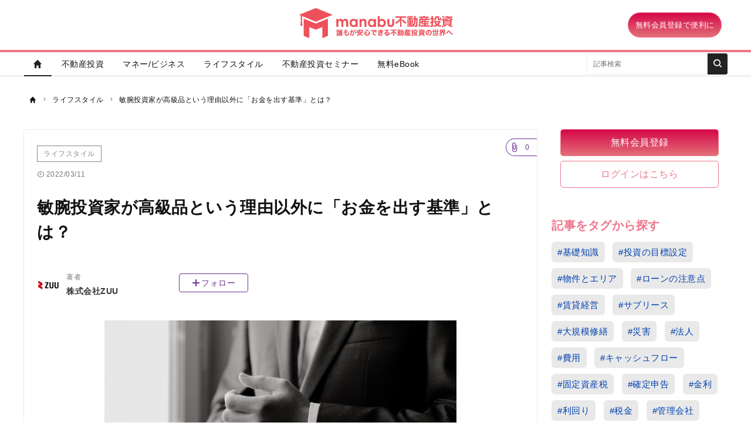

--- FILE ---
content_type: text/html; charset=UTF-8
request_url: https://manabu.orixbank.co.jp/archives/119
body_size: 11134
content:
<!DOCTYPE html><html lang="ja"><head prefix="og: http://ogp.me/ns# fb: http://ogp.me/ns/fb# article: http://ogp.me/ns/article#"><script type="text/javascript">
(function(w,d,s,l,i){w[l]=w[l]||[];w[l].push({'gtm.start':new Date().getTime(),event:'gtm.js'});var f=d.getElementsByTagName(s)[0],j=d.createElement(s),dl=l!='dataLayer'?'&l='+l:'';j.async=true;j.src='https://www.googletagmanager.com/gtm.js?id='+i+dl;f.parentNode.insertBefore(j,f);})(window,document,'script','dataLayer','GTM-M6HH48G');
</script><script type="text/javascript">
(function(w,d,s,l,i){w[l]=w[l]||[];w[l].push({'gtm.start':new Date().getTime(),event:'gtm.js'});var f=d.getElementsByTagName(s)[0],j=d.createElement(s),dl=l!='dataLayer'?'&l='+l:'';j.async=true;j.src='https://www.googletagmanager.com/gtm.js?id='+i+dl;f.parentNode.insertBefore(j,f);})(window,document,'script','dataLayer','GTM-PHN5X3');
</script><meta charset="utf-8"><meta http-equiv="X-UA-Compatible" content="IE=edge"><meta http-equiv="x-dns-prefetch-control" content="on"><meta name="viewport" content="width=device-width,initial-scale=1"><meta name="description" content="買い物をするとき「資産になるもの」「資産にならないもの」という視点を持ったことがあるだろうか。敏腕投資家は、常に資産価値の有無を意識し、特に価格が高いのに資産にならない買い物は避けようとしている傾向だ。本稿では、具体的に「資産になるもの」と"><meta name="keywords" content="ライフスタイル"><meta name="author" content="株式会社ZUU"><link rel="canonical" href="https://manabu.orixbank.co.jp/archives/119"><meta property="fb:app_id" content="1557735974589469"><meta property="fb:pages" content=""><meta property="og:type" content="article"><meta property="og:site_name" content="manabu不動産投資"><meta property="og:title" content="敏腕投資家が高級品という理由以外に「お金を出す基準」とは？ | manabu不動産投資"><meta property="og:url" content="https://manabu.orixbank.co.jp/archives/119"><meta property="og:image" content="https://prd-cdn-orixbank.storage.googleapis.com/images/agGoBsiMDQkuunHElhVgBHhAdbJvnOWR/70740118-c907-438a-b6f3-b73a8bb56449.jpg"><meta property="og:description" content="買い物をするとき「資産になるもの」「資産にならないもの」という視点を持ったことがあるだろうか。敏腕投資家は、常に資産価値の有無を意識し、特に価格が高いのに資産にならない買い物は避けようとしている傾向だ。本稿では、具体的に「資産になるもの」と"><meta name="twitter:card" content="summary_large_image"><meta name="twitter:site" content="manabu不動産投資"><meta name="twitter:creator" content="株式会社ZUU"><meta name="twitter:title" content="敏腕投資家が高級品という理由以外に「お金を出す基準」とは？ | manabu不動産投資"><meta name="twitter:description" content="買い物をするとき「資産になるもの」「資産にならないもの」という視点を持ったことがあるだろうか。敏腕投資家は、常に資産価値の有無を意識し、特に価格が高いのに資産にならない買い物は避けようとしている傾向だ。本稿では、具体的に「資産になるもの」と"><meta name="twitter:image:src" content="https://prd-cdn-orixbank.storage.googleapis.com/images/agGoBsiMDQkuunHElhVgBHhAdbJvnOWR/70740118-c907-438a-b6f3-b73a8bb56449.jpg"><title>敏腕投資家が高級品という理由以外に「お金を出す基準」とは？ | manabu不動産投資</title><meta name="robots" content="index, follow"><meta name="cXenseParse:zuu-category" content="ライフスタイル"><meta name="cXenseParse:zuu-category1" content="ライフスタイル"><meta name="cXenseParse:zuu-categories" content="ライフスタイル"><meta name="cXenseParse:zuu-author" content="j63n55k2rvj4ftqb"><meta name="cXenseParse:zuu-pubyear" content="2022"><meta name="cXenseParse:zuu-pubmonth" content="202203"><meta name="cXenseParse:zuu-pubday" content="20220311"><meta name="cXenseParse:zuu-articleid" content="119"><meta name="cXenseParse:zuu-limitedtype" content="会員限定"><meta property="article:published_time" content="2022-03-11T09:00:00&#43;09:00"><meta property="article:modified_time" content="2025-10-21T17:17:54&#43;09:00"><script type="application/ld+json">[{"@context":"http://schema.org","@type":"WebSite","name":"manabu不動産投資","alternateName":"manabu不動産投資 | 誰もが安心できる不動産投資の世界へ","url":"https://manabu.orixbank.co.jp"},{"@context":"http://schema.org","@type":"NewsArticle","mainEntityOfPage":{"@type":"WebPage","@id":"https://manabu.orixbank.co.jp/archives/119"},"headline":"敏腕投資家が高級品という理由以外に「お金を出す基準」とは？","image":["https://prd-cdn-orixbank.storage.googleapis.com/images/agGoBsiMDQkuunHElhVgBHhAdbJvnOWR/70740118-c907-438a-b6f3-b73a8bb56449.jpg"],"datePublished":"2022-03-11T09:00:00+09:00","dateModified":"2025-10-21T17:17:54+09:00","author":{"@type":"Person","name":"株式会社ZUU","url":"https://manabu.orixbank.co.jp/authors/j63n55k2rvj4ftqb"},"editor":{"@type":"Person","name":"","url":"https://manabu.orixbank.co.jp/authors/"},"publisher":{"@type":"Organization","name":"manabu不動産投資","logo":{"@type":"ImageObject","url":"https://cdn.manabu.orixbank.co.jp/assets/images/media_logo.svg"}}},{"@context":"http://schema.org","@type":"BreadcrumbList","itemListElement":[{"@type":"ListItem","position":1,"name":"ライフスタイル","item":"https://manabu.orixbank.co.jp/categories/lifestyle"},{"@type":"ListItem","position":2,"name":"敏腕投資家が高級品という理由以外に「お金を出す基準」とは？","item":"https://manabu.orixbank.co.jp/archives/119"}]}]</script><link rel="apple-touch-icon" sizes="180x180" href="https://cdn.manabu.orixbank.co.jp/assets/icons/apple-touch-icon.png"><link rel="icon" type="image/png" sizes="32x32" href="https://cdn.manabu.orixbank.co.jp/assets/icons/favicon-32x32.png"><link rel="icon" type="image/png" sizes="16x16" href="https://cdn.manabu.orixbank.co.jp/assets/icons/favicon-16x16.png"><link rel="shortcut icon" type="image/x-icon" href="https://cdn.manabu.orixbank.co.jp/assets/icons/favicon.ico"><link rel="manifest" href="https://cdn.manabu.orixbank.co.jp/assets/icons/manifest.json"><link rel="mask-icon" href="https://cdn.manabu.orixbank.co.jp/assets/icons/safari-pinned-tab.svg" color="#ed0000"><meta name="msapplication-TileColor" content="#ffffff"><meta name="msapplication-TileImage" content="https://cdn.manabu.orixbank.co.jp/assets/icons/mstile-144x144.png"><meta name="msapplication-config" content="https://cdn.manabu.orixbank.co.jp/assets/icons/browserconfig.xml"><meta name="theme-color" content="#ffffff"><script type="text/javascript">

window.ace = JSON.parse("{\"appVersion\":\"\",\"isAndroid\":false,\"isAndroidApp\":false,\"isApp\":false,\"isGoogleBot\":false,\"isIOS\":false,\"isIPad\":false,\"isIPhone\":false,\"isIosApp\":false,\"isMobile\":false,\"isTablet\":false}");


var aceDispatcher = {
  data: [],
  add: function(s, arg) {
    aceDispatcher.data.push(
      {name: s, value: arg}
    );
  },
};
window.aceDispatcher = aceDispatcher;


window.aceDispatcher.add('getUserDevice', JSON.parse("{\"appVersion\":\"\",\"isAndroid\":false,\"isAndroidApp\":false,\"isApp\":false,\"isGoogleBot\":false,\"isIOS\":false,\"isIPad\":false,\"isIPhone\":false,\"isIosApp\":false,\"isMobile\":false,\"isTablet\":false}"));
</script><link href="https://cdn.manabu.orixbank.co.jp/assets/css/app.css?97afd3e3055115c7bd117736ebe2d3032cb15a5b" rel="stylesheet" type="text/css"><link href="https://cdn.manabu.orixbank.co.jp/assets/css/article.css?97afd3e3055115c7bd117736ebe2d3032cb15a5b" rel="stylesheet" type="text/css"></head><body><noscript></noscript><iframe src="https://www.googletagmanager.com/ns.html?id=GTM-M6HH48G" height="0" width="0" style="display:none;visibility:hidden"></iframe><iframe src="https://www.googletagmanager.com/ns.html?id=GTM-PHN5X3" height="0" width="0" style="display:none;visibility:hidden"></iframe><div class="l-container"><header class="header-section"><div class="inner"><div class="brandLogo"><a href="https://manabu.orixbank.co.jp/"><img src="https://cdn.manabu.orixbank.co.jp/assets/images/media_logo.png" alt="manabu不動産投資"><span class="_screenreader">manabu不動産投資</span></a></div><button class="header-hamburger-button js-menu-button _show-dt" type="button"><i class="icons-close close"></i><i class="icons-hamburger hamburger"></i></button><div class="btn-small-list"><a id="zo_header_free_registration" class="btn-small -secondary _hidden-dt" href="/auth/signup?cx_ref_campaign=top-entry&cx_ref_action=organic">無料会員登録</a></div></div></header><div class="overlay-search-box js-overlay-search-box"><div class="inner"><form class="header-search-box" action="/articles/search" method="GET" autocomplete="off"><input class="input" type="text" name="q" placeholder="キーワードを入力" value=""><button class="button" type="submit"><i class="icons-search"></i></button></form></div></div><nav class="global-navigation js-global-navigation"><div class="fixedBox"><div class="wrapper"><ul class="global-navigation-categories -root"><li class="heading _show-dt"><div class="btn-small-list -sp"><a id="zo_header_free_registration" class="btn-small -primary" href="/auth/signup?cx_ref_campaign=top-entry-sp&cx_ref_action=organic">無料会員登録</a><a class="btn-small -secondary" href="/auth/login?cx_ref_campaign=top-login-sp&cx_ref_action=organic">ログイン</a></div></li><li class="heading searchbox"><form class="_mb-24 hbgmenu" action="/articles/search" method="GET" autocomplete="off"><div class="search-box"><input name="q" type="text" size="1" placeholder="キーワードを入力" value=""><button type="submit" size="1"><i class="icons-search"></i></button></div></form></li><li class="category -home -single _hidden-dt -active">
    <a class="link" href="/"><i class="icons-home"></i></a>
</li>
<li class="class _show-dt">カテゴリ</li>
<li class="category">
    <a class="link" href="/categories/real_estate">不動産投資</a>
</li>
<li class="category">
    <a class="link" href="/categories/money_business">マネー/ビジネス</a>
</li>
<li class="category">
    <a class="link" href="/categories/lifestyle">ライフスタイル</a>
</li>
<li class="category">
    <a class="link" href="/contents/webinar">不動産投資セミナー</a>
</li>
<li class="category">
    <a class="link" href="/archives/511">無料eBook</a>
</li>
<li class="class _show-dt">ヘルプ</li><li class="category _show-dt"><a class="link" href="/contents/help">ヘルプ</a></li><li class="category _show-dt"><a class="link" href="/contact">お問い合わせ</a></li><li class="static -right _hidden-dt"><form class="header-search-box -bordered" action="/articles/search" method="GET" autocomplete="off"><input class="input" type="text" name="q" placeholder="記事検索" value=""><button class="button" type="submit"><i class="icons-search"></i></button></form></li></ul></div></div></nav><script>
window.addEventListener('DOMContentLoaded', function () {
  const accountBox = document.querySelector('.account-box');
  const brandLogo = document.querySelector('#brand_logo') || document.querySelector('.brandLogo');

  if (!accountBox || !brandLogo) return;

  // すでに brandLogo の直後に .account-box があれば何もしない
  const nextElement = brandLogo.nextElementSibling;
  const alreadyInserted = nextElement && nextElement.classList.contains('account-box');
  if (alreadyInserted) return;

  // .account-box を複製して brandLogo の直後に挿入
  const clonedBox = accountBox.cloneNode(true);
  brandLogo.parentNode.insertBefore(clonedBox, brandLogo.nextSibling);

  // 親要素に flex を適用して横並びに
  const parent = brandLogo.parentNode;
  parent.style.display = 'flex';
  parent.style.alignItems = 'center';
  parent.style.gap = '16px';
});
</script>

<script>
window.addEventListener('DOMContentLoaded', function () {
  const header = document.querySelector('header.header-section');
  if (!header) return;

  // 「ログインはこちら」ボタンを非表示（ヘッダー内限定）
  const loginButton = header.querySelector('.btn-group._mt-8 a[href="/auth/login"]');
  if (loginButton) loginButton.style.display = 'none';

  // .signup-box に幅を設定
  const signupBox = header.querySelector('.signup-box');
  if (signupBox) signupBox.style.width = '14rem';

  // .account-box に margin-bottom と border-bottom を設定
  const accountBox = header.querySelector('.account-box');
  if (accountBox) {
    accountBox.style.marginBottom = '0';
    accountBox.style.borderBottom = 'none';
  }

  // .btn-group に float: right を設定
  const btnGroups = header.querySelectorAll('.btn-group');
  btnGroups.forEach(group => {
    group.style.float = 'right';
  });

  // 画面サイズに応じてボタンのスタイル変更
  const isDesktop = window.innerWidth >= 768;
  const updateButtonStyle = (selector, fontSize, width) => {
    const buttons = header.querySelectorAll(selector);
    buttons.forEach(btn => {
      btn.style.fontSize = fontSize;
      btn.style.width = width;
      btn.style.borderRadius = '2.5rem'; // ← ここで border-radius を追加
    });
  };

  updateButtonStyle('.btn.-secondary', isDesktop ? '1.3rem' : '1rem', isDesktop ? '9rem' : '7.5rem');
  updateButtonStyle('.btn.-primary', isDesktop ? '1.3rem' : '1rem', isDesktop ? '16rem' : '7.5rem');

  // .btn（共通）にも border-radius を追加（念のため全てに適用）
  const allBtns = header.querySelectorAll('.btn');
  allBtns.forEach(btn => {
    btn.style.borderRadius = '2.5rem';
  });
});
</script>

<script>
window.addEventListener('DOMContentLoaded', function () {
  const header = document.querySelector('header.header-section');
  if (!header) return;

  const isDesktop = window.innerWidth >= 768;

  // 無料会員登録リンクの文言変更
  const signupLinks = header.querySelectorAll('a.btn.-primary, a.btn-small.-secondary');
  signupLinks.forEach(link => {
    if (link.textContent.trim() === '無料会員登録' && isDesktop) {
      link.textContent = '無料会員登録で便利に';
    }
  });
});
</script>
<ol class="breadcrumb-navigation" itemscope itemtype="http://schema.org/BreadcrumbList"><li class="crumb" itemprop="itemListElement" itemscope itemtype="http://schema.org/ListItem"><a itemprop="item" href="/"><i class="icons-home"></i><div class="home" itemprop="name">TOP</div></a><meta itemprop="position" content="1"></li><li class="crumb category" itemprop="itemListElement" itemscope itemtype="http://schema.org/ListItem"><i class="icons-chevron-right"></i><a itemprop="item" href="/categories/lifestyle"><span itemprop="name">ライフスタイル</span></a><meta itemprop="position" content="2"></li><li class="crumb articleTitle" itemprop="itemListElement" itemscope itemtype="http://schema.org/ListItem"><i class="icons-chevron-right"></i><a itemprop="item" href="/archives/119"><span itemprop="name">敏腕投資家が高級品という理由以外に「お金を出す基準」とは？</span></a><meta itemprop="position" content="3"></li></ol><div class="l-wrap"><div class="l-main"><main><div id="div-gpt-ad-1552564851491-0"></div><div class="article-box js-article-infinity-contents" data-js-article-title="敏腕投資家が高級品という理由以外に「お金を出す基準」とは？" data-js-article-url="/archives/119"><a class="category" href="/categories/lifestyle">ライフスタイル</a><button class="js-article-clip clip-btn -large " data-js-article-id="119"><i class="icons-attach"></i><div class="number">0</div></button><div class="article-info-list"><div class="datetime"><i class="icons-time"></i>2022/03/11</div></div><h1 class="title">敏腕投資家が高級品という理由以外に「お金を出す基準」とは？</h1><div class="subtitle"> </div><ul class="author-list"><li class="infobar"><a class="authorimg" href="/authors/j63n55k2rvj4ftqb"><img class="lazy" src="[data-uri]" data-src="https://cdn.manabu.orixbank.co.jp/120/120/yTDhoNwicWCXTcnTeeuqZRtHKCeOBynr/7d7dd202-2db9-4b12-981e-8635de753194.jpg" data-srcset="https://cdn.manabu.orixbank.co.jp/120/120/yTDhoNwicWCXTcnTeeuqZRtHKCeOBynr/7d7dd202-2db9-4b12-981e-8635de753194.jpg 1x,https://cdn.manabu.orixbank.co.jp/240/240/yTDhoNwicWCXTcnTeeuqZRtHKCeOBynr/7d7dd202-2db9-4b12-981e-8635de753194.jpg 2x,https://cdn.manabu.orixbank.co.jp/480/480/yTDhoNwicWCXTcnTeeuqZRtHKCeOBynr/7d7dd202-2db9-4b12-981e-8635de753194.jpg 4x" alt="ZUU" /></a><div class="vbox"><span class="author-degree">著者</span><a href="/authors/j63n55k2rvj4ftqb">株式会社ZUU</a></div><div class="follow-btn js-follow-button -brand-channel-follow-btn" data-js-follow-id="0" data-js-follow-type="2" data-js-follow-name="" data-js-follow-slug="" data-js-following-text="フォロー中" data-js-not-following-text="フォロー"><a>フォロー</a></div></li></ul><div class="article-body"><div class="media">
  <img class="lazy" src="[data-uri]" data-src="https://prd-cdn-orixbank.storage.googleapis.com/images/agGoBsiMDQkuunHElhVgBHhAdbJvnOWR/70740118-c907-438a-b6f3-b73a8bb56449.jpg" alt="敏腕投資家が高級品という理由以外に「お金を出す基準」とは？">
<div class="caption">(画像=lorabarra/stock.adobe.com)</div>
</div>

<div>
<input id="index-accordion" class="article-index-accordion-input" type="checkbox">
<label class="article-index-accordion" for="index-accordion">目次</label>
<div class="article-index-content">
<div class="article-index">
<ol class="article-index-body">
<li class="item"><a class="title -lv1" href="#1">お金を使う、使わないの基準は資産価値</a></li>
<li class="item"><a class="title -lv1" href="#2">資産価値が「高まりやすいor残りやすいもの」とは？</a></li>

<ol class="childlist">
<li class="item"><a class="title -lv2" href="#2-1">高級腕時計の資産価値に影響するポイント</a></li>
<li class="item"><a class="title -lv2" href="#2-2">価値が下がりにくい自動車の特徴</a></li>
<li class="item"><a class="title -lv2" href="#2-3">不動産を高値で売却しやすいセオリーとは</a></li>
<li class="item"><a class="title -lv2" href="#2-4">鑑賞用の美術品でも売却益が狙えるものを</a></li>
</ol>
<li class="item"><a class="title -lv1" href="#3">リセールバリューに着目して判断しよう</a></li>
</ol>
</div>
</div>
</div>

<p>買い物をするとき「資産になるもの」「資産にならないもの」という視点を持ったことがあるだろうか。敏腕投資家は、常に資産価値の有無を意識し、特に価格が高いのに資産にならない買い物は避けようとしている傾向だ。本稿では、具体的に「資産になるもの」とはどんなものかについて解説していく。</p></div><a class="article-required" href="/auth/signup?cx_ref_action=article&amp;cx_ref_article_id=119&amp;cx_ref_campaign=article-entry&amp;redirect=%2Farchives%2F119"><div class="smalltext -mb-7">これより先は無料会員コンテンツです</div><div class="text">会員登録して続きを読む</div></a><div class="loginText"><a href="/auth/login?cx_ref_action=article&amp;cx_ref_article_id=119&amp;cx_ref_campaign=article-login&amp;redirect=%2Farchives%2F119">ログインはこちら</a></div><ul class="author-list -under"><li class="infobar"><a class="authorimg" href="/authors/j63n55k2rvj4ftqb"><img class="lazy" src="[data-uri]" data-src="https://cdn.manabu.orixbank.co.jp/120/120/yTDhoNwicWCXTcnTeeuqZRtHKCeOBynr/7d7dd202-2db9-4b12-981e-8635de753194.jpg" data-srcset="https://cdn.manabu.orixbank.co.jp/120/120/yTDhoNwicWCXTcnTeeuqZRtHKCeOBynr/7d7dd202-2db9-4b12-981e-8635de753194.jpg 1x,https://cdn.manabu.orixbank.co.jp/240/240/yTDhoNwicWCXTcnTeeuqZRtHKCeOBynr/7d7dd202-2db9-4b12-981e-8635de753194.jpg 2x,https://cdn.manabu.orixbank.co.jp/480/480/yTDhoNwicWCXTcnTeeuqZRtHKCeOBynr/7d7dd202-2db9-4b12-981e-8635de753194.jpg 4x" alt="ZUU" /></a><div class="vbox"><span class="author-degree">著者</span><a href="/authors/j63n55k2rvj4ftqb">株式会社ZUU</a></div><div class="follow-btn js-follow-button -brand-channel-follow-btn" data-js-follow-id="0" data-js-follow-type="2" data-js-follow-name="" data-js-follow-slug="" data-js-following-text="フォロー中" data-js-not-following-text="フォロー"><a>フォロー</a></div></li></ul><div class="share-button-list"><a class="item _bg-fb" href="https://www.facebook.com/sharer/sharer.php?u=https%3a%2f%2fmanabu.orixbank.co.jp%2farchives%2f119" target="_blank" rel="nofollow"><i class="icons-facebook"></i><span class="_screenreader">facebook</span></a><a class="item _bg-tw" href="https://twitter.com/intent/tweet?text=%e6%95%8f%e8%85%95%e6%8a%95%e8%b3%87%e5%ae%b6%e3%81%8c%e9%ab%98%e7%b4%9a%e5%93%81%e3%81%a8%e3%81%84%e3%81%86%e7%90%86%e7%94%b1%e4%bb%a5%e5%a4%96%e3%81%ab%e3%80%8c%e3%81%8a%e9%87%91%e3%82%92%e5%87%ba%e3%81%99%e5%9f%ba%e6%ba%96%e3%80%8d%e3%81%a8%e3%81%af%ef%bc%9f&url=https%3a%2f%2fmanabu.orixbank.co.jp%2farchives%2f119&via=orixbank" target="_blank" rel="nofollow"><i class="icons-twitter"></i><span class="_screenreader">twitter</span></a><a class="item _bg-hb" href="http://b.hatena.ne.jp/add?url=https%3a%2f%2fmanabu.orixbank.co.jp%2farchives%2f119" target="_blank" rel="nofollow"><i class="icons-hatebu"></i><span class="_screenreader">はてなブックマーク</span></a><a class="item _bg-ln" href="http://line.me/R/msg/text/?https%3a%2f%2fmanabu.orixbank.co.jp%2farchives%2f119" target="_blank" rel="nofollow"><i class="icons-line"></i><span class="_screenreader">LINE</span></a></div><ul class="relations"></ul><div class="zuulink"></div></div><script defer src="https://cdn.manabu.orixbank.co.jp/assets/js/vue/vendor.js?97afd3e3055115c7bd117736ebe2d3032cb15a5b"></script><script defer src="https://cdn.manabu.orixbank.co.jp/assets/js/vue/common.js?97afd3e3055115c7bd117736ebe2d3032cb15a5b"></script><script defer src="https://cdn.manabu.orixbank.co.jp/assets/js/vue/pages/article/trailer.js?97afd3e3055115c7bd117736ebe2d3032cb15a5b"></script><input type="hidden" name="_csrf" value="u66PE2Axie4q4480bHdzne0t9n7yTuTQYxeI12FMfpSxbGSruebFcSvi5U5sBbFokPjt3lYkrF7NGxxNL1OPbSUyOa9VsrzrKwspp7AFG1gKtZ6zyGW4TrImYisRuoMd"><script type="text/javascript">
window.ace.infinityArticleIds = JSON.parse("[]");
window.ace.articleId = JSON.parse("119");

</script></main></div><div class="l-aside"><aside><div class="account-box"><div class="signup-box"><div class="btn-group"><a class="btn -primary" href="/auth/signup?cx_ref_campaign=sidewidget&cx_ref_source=organic">無料会員登録</a></div><div class="btn-group _mt-8"><a class="btn -quartic" href="/auth/login">ログインはこちら</a></div></div></div><section>
  <div class="heading-text">記事をタグから探す</div>
	<div class="tag-list search-tag">
<a class="tag" href="/tags/knowledge">#基礎知識</a>
<a class="tag" href="/tags/goal">#投資の目標設定</a>
<a class="tag" href="/tags/area">#物件とエリア</a>
<a class="tag" href="/tags/loans">#ローンの注意点</a>
<a class="tag" href="/tags/management">#賃貸経営</a>
<a class="tag" href="/tags/sublease">#サブリース</a>
<a class="tag" href="/tags/repairs">#大規模修繕</a>
<a class="tag" href="/tags/disaster">#災害</a>
<a class="tag" href="/tags/corporation">#法人</a>
<a class="tag" href="/tags/cost">#費用</a>
<a class="tag" href="/tags/cashflow">#キャッシュフロー</a>
<a class="tag" href="/tags/fixed-assets-tax">#固定資産税</a>
<a class="tag" href="/tags/tax-return">#確定申告</a>
<a class="tag" href="/tags/interest-rate">#金利</a>
<a class="tag" href="/tags/yield">#利回り</a>
<a class="tag" href="/tags/tax">#税金</a>
<a class="tag" href="/tags/management-company">#管理会社</a>
<a class="tag" href="/tags/apartment">#アパート</a>
<a class="tag" href="/tags/condominium">#マンション</a>
	</div>
  <div class="aside-banner"></div>
</section>

<style>
.tag-list.search-tag>.tag {
  background-color: #e9e9e9;
  border-radius: 6px;
  font-size: 1.5rem;
  padding: 1rem;
  color: #0141af;
  /* ホバー時のtransitionを追加することで、スムーズな色の変化を実現 */
  transition: background-color 0.3s ease, color 0.3s ease;
}

/* ホバー時のスタイル */
.tag-list.search-tag>.tag:hover {
  background-color: #ee768b; /* ホバー時の背景色 */
  color: #ffffff; /* ホバー時のテキスト色を白に */
}
</style><section class="_hidden-dt"><div class="h3 h3-index">今、読まれている記事</div><div class="access-ranking-panel -aside js-access-ranking-panel"><div class="access-ranking-panel-tabs"><button class="tab" data-js-target="Daily">DAILY</button><button class="tab" data-js-target="Weekly">WEEKLY</button><button class="tab" data-js-target="Monthly">MONTHLY</button></div><div class="access-ranking-panel-article-list -aside" data-js-name="Daily"><div class="card-list"><div class="card-box"><a class="inner" href="/archives/352?cx_ref_action=ranking_sidebar"><div class="thumbnail"><img class="lazy" src="[data-uri]" data-src="https://prd-cdn-orixbank.storage.googleapis.com/images/ZOMfTrreWvwjTIsVvUCcRZFKvphbrmUD/17115139-d4a5-4c98-9c50-b9628402a968.png"><div class="rank -rank-1">1</div></div><div class="body"><h3 class="title">災害が少ない県トップ5｜台風・地震・ゲリラ豪雨からランキング！</h3><div class="article-info-list"><div class="datetime"><i class="icons-time"></i>2024/05/07</div></div></div></a></div><div class="card-box"><a class="inner" href="/archives/291?cx_ref_action=ranking_sidebar"><div class="thumbnail"><img class="lazy" src="[data-uri]" data-src="https://prd-cdn-orixbank.storage.googleapis.com/images/zOOOgiGmagleEIlsyyYvPNNZwwTCrswD/0042464b-8765-4dc5-b37f-7e9bc3da6306.png"><div class="rank -rank-2">2</div></div><div class="body"><h3 class="title">一番損する年収、得する年収はいくらだ？税金対策も【税理士監修】</h3><div class="article-info-list"><div class="datetime"><i class="icons-time"></i>2023/11/13</div></div></div></a></div><div class="card-box"><a class="inner" href="/archives/332?cx_ref_action=ranking_sidebar"><div class="thumbnail"><img class="lazy" src="[data-uri]" data-src="https://prd-cdn-orixbank.storage.googleapis.com/images/ePxYdRHtzfJYiisHlbbJmjWqStMpwuES/0312bc8c-84d6-4521-a04f-428ef32fc0da.jpg"><div class="rank -rank-3">3</div></div><div class="body"><h3 class="title">【最新版】東京23区の治安ランキング！犯罪発生率が低い安全な区は？</h3><div class="article-info-list"><div class="datetime"><i class="icons-time"></i>2024/03/18</div></div></div></a></div><div class="card-box"><a class="inner" href="/archives/132?cx_ref_action=ranking_sidebar"><div class="thumbnail"><img class="lazy" src="[data-uri]" data-src="https://prd-cdn-orixbank.storage.googleapis.com/images/wDLrQKPjWSpLhOagZaKrmEnyBgFbQGrF/66ed1994-c16d-480b-a8df-11e7c36cefb6.jpg"><div class="rank -rank-4">4</div></div><div class="body"><h3 class="title">【年収別の税金早見表付】年収別の所得税率はいくら？節税方法も合わせて解説</h3><div class="article-info-list"><div class="datetime"><i class="icons-time"></i>2024/10/15</div></div></div></a></div><div class="card-box"><a class="inner" href="/archives/196?cx_ref_action=ranking_sidebar"><div class="thumbnail"><img class="lazy" src="[data-uri]" data-src="https://prd-cdn-orixbank.storage.googleapis.com/images/xNKqCVZLrdMyOwQGUqouRmHLfDGjSvEL/68d4ac33-6805-42db-a07a-97b0f423204e.png"><div class="rank -rank-5">5</div></div><div class="body"><h3 class="title">副業での税金を年収別でシミュレーション、計算方法も【早見表付き】</h3><div class="article-info-list"><div class="datetime"><i class="icons-time"></i>2024/01/12</div></div></div></a></div></div></div><div class="access-ranking-panel-article-list -aside" data-js-name="Weekly"><div class="card-list"><div class="card-box"><a class="inner" href="/archives/352?cx_ref_action=ranking_sidebar"><div class="thumbnail"><img class="lazy" src="[data-uri]" data-src="https://prd-cdn-orixbank.storage.googleapis.com/images/ZOMfTrreWvwjTIsVvUCcRZFKvphbrmUD/17115139-d4a5-4c98-9c50-b9628402a968.png"><div class="rank -rank-1">1</div></div><div class="body"><h3 class="title">災害が少ない県トップ5｜台風・地震・ゲリラ豪雨からランキング！</h3><div class="article-info-list"><div class="datetime"><i class="icons-time"></i>2024/05/07</div></div></div></a></div><div class="card-box"><a class="inner" href="/archives/291?cx_ref_action=ranking_sidebar"><div class="thumbnail"><img class="lazy" src="[data-uri]" data-src="https://prd-cdn-orixbank.storage.googleapis.com/images/zOOOgiGmagleEIlsyyYvPNNZwwTCrswD/0042464b-8765-4dc5-b37f-7e9bc3da6306.png"><div class="rank -rank-2">2</div></div><div class="body"><h3 class="title">一番損する年収、得する年収はいくらだ？税金対策も【税理士監修】</h3><div class="article-info-list"><div class="datetime"><i class="icons-time"></i>2023/11/13</div></div></div></a></div><div class="card-box"><a class="inner" href="/archives/332?cx_ref_action=ranking_sidebar"><div class="thumbnail"><img class="lazy" src="[data-uri]" data-src="https://prd-cdn-orixbank.storage.googleapis.com/images/ePxYdRHtzfJYiisHlbbJmjWqStMpwuES/0312bc8c-84d6-4521-a04f-428ef32fc0da.jpg"><div class="rank -rank-3">3</div></div><div class="body"><h3 class="title">【最新版】東京23区の治安ランキング！犯罪発生率が低い安全な区は？</h3><div class="article-info-list"><div class="datetime"><i class="icons-time"></i>2024/03/18</div></div></div></a></div><div class="card-box"><a class="inner" href="/archives/132?cx_ref_action=ranking_sidebar"><div class="thumbnail"><img class="lazy" src="[data-uri]" data-src="https://prd-cdn-orixbank.storage.googleapis.com/images/wDLrQKPjWSpLhOagZaKrmEnyBgFbQGrF/66ed1994-c16d-480b-a8df-11e7c36cefb6.jpg"><div class="rank -rank-4">4</div></div><div class="body"><h3 class="title">【年収別の税金早見表付】年収別の所得税率はいくら？節税方法も合わせて解説</h3><div class="article-info-list"><div class="datetime"><i class="icons-time"></i>2024/10/15</div></div></div></a></div><div class="card-box"><a class="inner" href="/archives/495?cx_ref_action=ranking_sidebar"><div class="thumbnail"><img class="lazy" src="[data-uri]" data-src="https://prd-cdn-orixbank.storage.googleapis.com/images/eCmYgOfUIopIuxMsaombHmbjxeOLWpsg/f21d5753-494d-40cd-b59b-c953e9a10423.jpg"><div class="rank -rank-5">5</div></div><div class="body"><h3 class="title">不動産の登記費用はどのくらい？相場や計算方法、費用を抑えるポイントを解説</h3><div class="article-info-list"><div class="datetime"><i class="icons-time"></i>2025/06/06</div></div></div></a></div></div></div><div class="access-ranking-panel-article-list -aside" data-js-name="Monthly"><div class="card-list"><div class="card-box"><a class="inner" href="/archives/291?cx_ref_action=ranking_sidebar"><div class="thumbnail"><img class="lazy" src="[data-uri]" data-src="https://prd-cdn-orixbank.storage.googleapis.com/images/zOOOgiGmagleEIlsyyYvPNNZwwTCrswD/0042464b-8765-4dc5-b37f-7e9bc3da6306.png"><div class="rank -rank-1">1</div></div><div class="body"><h3 class="title">一番損する年収、得する年収はいくらだ？税金対策も【税理士監修】</h3><div class="article-info-list"><div class="datetime"><i class="icons-time"></i>2023/11/13</div></div></div></a></div><div class="card-box"><a class="inner" href="/archives/352?cx_ref_action=ranking_sidebar"><div class="thumbnail"><img class="lazy" src="[data-uri]" data-src="https://prd-cdn-orixbank.storage.googleapis.com/images/ZOMfTrreWvwjTIsVvUCcRZFKvphbrmUD/17115139-d4a5-4c98-9c50-b9628402a968.png"><div class="rank -rank-2">2</div></div><div class="body"><h3 class="title">災害が少ない県トップ5｜台風・地震・ゲリラ豪雨からランキング！</h3><div class="article-info-list"><div class="datetime"><i class="icons-time"></i>2024/05/07</div></div></div></a></div><div class="card-box"><a class="inner" href="/archives/332?cx_ref_action=ranking_sidebar"><div class="thumbnail"><img class="lazy" src="[data-uri]" data-src="https://prd-cdn-orixbank.storage.googleapis.com/images/ePxYdRHtzfJYiisHlbbJmjWqStMpwuES/0312bc8c-84d6-4521-a04f-428ef32fc0da.jpg"><div class="rank -rank-3">3</div></div><div class="body"><h3 class="title">【最新版】東京23区の治安ランキング！犯罪発生率が低い安全な区は？</h3><div class="article-info-list"><div class="datetime"><i class="icons-time"></i>2024/03/18</div></div></div></a></div><div class="card-box"><a class="inner" href="/archives/132?cx_ref_action=ranking_sidebar"><div class="thumbnail"><img class="lazy" src="[data-uri]" data-src="https://prd-cdn-orixbank.storage.googleapis.com/images/wDLrQKPjWSpLhOagZaKrmEnyBgFbQGrF/66ed1994-c16d-480b-a8df-11e7c36cefb6.jpg"><div class="rank -rank-4">4</div></div><div class="body"><h3 class="title">【年収別の税金早見表付】年収別の所得税率はいくら？節税方法も合わせて解説</h3><div class="article-info-list"><div class="datetime"><i class="icons-time"></i>2024/10/15</div></div></div></a></div><div class="card-box"><a class="inner" href="/archives/495?cx_ref_action=ranking_sidebar"><div class="thumbnail"><img class="lazy" src="[data-uri]" data-src="https://prd-cdn-orixbank.storage.googleapis.com/images/eCmYgOfUIopIuxMsaombHmbjxeOLWpsg/f21d5753-494d-40cd-b59b-c953e9a10423.jpg"><div class="rank -rank-5">5</div></div><div class="body"><h3 class="title">不動産の登記費用はどのくらい？相場や計算方法、費用を抑えるポイントを解説</h3><div class="article-info-list"><div class="datetime"><i class="icons-time"></i>2025/06/06</div></div></div></a></div></div></div></div></section><a target="blank" href="https://cashflow.orixbank.co.jp/?id=511T0109999&amp;utm_source=manabu&amp;utm_medium=other&amp;utm_campaign=ft_banner_nwtcfs">
<img src="https://cdn.manabu.orixbank.co.jp/600/400/GzugBwTTGIHltJnCxzsESdulTpSceKTk/c7bd628b-f086-4894-9977-db08d2ff7d6f.jpg" style="width:100%;height: 100%; margin-bottom: 1.6rem;" alt="キャッシュフロー"></a><section>
<iframe src="https://api01-platform.stream.co.jp/apiservice/plt3/NjE4MA%3d%3d%23MTA3Ng%3d%3d%23280%23168%230%233FE6A0D9E400%23MDoyOjc6YTpmOzEwOzEwOzEw%23" width="100%" height="100%" style="position:relative" frameborder="0" allowfullscreen="" referrerpolicy="no-referrer-when-downgrade"></iframe>
</section><div class="heading-text">グループ会社紹介</div>
<a href="/contents/to_other_site_orixrealestate" target="blank">
<div class="media">
  <img class="lazy" src="[data-uri]" data-src="https://prd-cdn-orixbank.storage.googleapis.com/images/rZqDsTPgnkKHPZUOlDKKOgzvzRAkIPgp/5cefdb65-9362-4740-a41e-57cb90e40495.jpg" alt="seminar" style="width:100%;height: 100%;">
<div class="caption"></div>
</div>
</a>
<br/>
<br/>

<a href="/contents/to_other_site_daikyoanabuki" target="blank">
<div class="media">
  <img class="lazy" src="[data-uri]" data-src="https://prd-cdn-orixbank.storage.googleapis.com/images/iWXDDlMthlIlgIaiailEhpbOKnvuJAab/3b105b8e-394e-431c-bc9a-20966b3ddc52.jpg" alt="seminar" style="width:100%;height: 100%;">
<div class="caption"></div>
</div>
</a><style>
.access-ranking-panel-tabs {
    display: none !important;
}

.access-ranking-panel-tabs .tab {
    display: none;
}
</style></aside></div></div></div><div id="js-global-loading" class="loader-box -hidden"><div class="loader"></div><div class="loader-ratio"><span></span></div></div><footer class="footer-section"><ul class="footer-nav"><style>
.mil-embed-Vm6KTz{padding-bottom: 0!important;}
</style><ul class="footer-nav">
	<li class="item"><a href="/contents/about">「manabu不動産投資」のコンセプト</a></li>
	<li class="item"><a href="/contents/editorial_policy">編集方針</a></li>
	<li class="item"><a href="https://www.orixbank.co.jp/aboutus/policy/solicitation.html">勧誘方針</a></li>
	<li class="item"><a href="https://www.orixbank.co.jp/aboutus/policy/privacy/">プライバシーポリシー</a></li>
	<li class="item"><a href="/contents/consent_form">個人情報の取扱いに関する同意条項</a></li>
	<li class="item"><a href="/contents/policy">本ウェブサイトのご利用にあたって</a></li>
	<li class="item"><a href="/contents/requirements">推奨動作環境について</a></li>
	<li class="item"><a href="https://www.orixbank.co.jp/aboutus/profile/company.html">運営者情報</a></li>
	<li class="item"><a href="/contact">お問い合わせ</a></li>
	<li class="item"><a href="/contents/help">ヘルプ</a></li>
</ul><script>
    document.addEventListener("DOMContentLoaded", function() {
        // 現在のURLのパスをチェック
        if (window.location.pathname.includes('/archives/')) {
            // 指定のリンクとテキストが一致するかをチェック
            var categoryLink = document.querySelector('a.category[href="/categories/webinar_archive"]');
            if (categoryLink && categoryLink.textContent.trim() === 'ウェビナーアーカイブ') {
                // breadcrumb-navigationクラスを持つ要素を取得
                var breadcrumbNav = document.querySelector('.breadcrumb-navigation');
                
                // 要素が存在する場合はスタイル変更
                if (breadcrumbNav) {
                    breadcrumbNav.style.display = 'block';
                    breadcrumbNav.style.height = '0rem';
                    breadcrumbNav.style.overflow = 'hidden';
                }

                // リンクのクリックイベントを無効化
                categoryLink.addEventListener('click', function(event) {
                    event.preventDefault();
                });


                document.head.appendChild(style);
            }
        }
    });
</script>


<style>
.header-section>.inner>.brandLogo>a>img {
    height: 100%;
    /*width: 100%;*/
}
</style><script>
  document.addEventListener('DOMContentLoaded', (event) => {
    const fontTags = document.querySelectorAll('font[color="red"]');
    fontTags.forEach(tag => {
      tag.style.color = '#0067c8';
    });
  });
</script><style>
  /* オーバーレイ内の画像を width: 100% に設定（max-width: 100% を上書き） */
  #js-overlay .body img {
    width: 100% !important;
    max-width: none !important;
  }
</style></ul><div class="bottom"><p class="copyright companyBeforeCopyright">オリックス銀行株式会社　登録金融機関：関東財務局長（登金）第11号</p><p class="copyright">Copyright (C) ORIX Bank Corporation. All rights reserved.</p></div><script type="text/javascript">
document.querySelector(".companyBeforeCopyright").style = "margin-bottom: 0.5rem;"
</script></footer><script defer src="https://cdn.manabu.orixbank.co.jp/assets/js/article.js?97afd3e3055115c7bd117736ebe2d3032cb15a5b"></script><script type="text/javascript">
!function(e,t,n,s,u,a){e.twq||(s=e.twq=function(){s.exe?s.exe.apply(s,arguments):s.queue.push(arguments);},s.version='1.1',s.queue=[],u=t.createElement(n),u.async=!0,u.src='//static.ads-twitter.com/uwt.js', a=t.getElementsByTagName(n)[0],a.parentNode.insertBefore(u,a))}(window,document,'script');

twq('init','o1zyb');
twq('track','PageView');

</script></body></html>

--- FILE ---
content_type: text/html; charset=UTF-8
request_url: https://www.googletagmanager.com/ns.html?id=GTM-PHN5X3
body_size: -142
content:
<!DOCTYPE html>


<html lang=en>
<head>
  <meta charset=utf-8>
  <title>ns</title>
</head>
<body>
  

  

  
  

  

  

  

  

  

  

  

  

  

  

  

  

  

  







































<img height="1" width="1" style="border-style:none;" alt="" src="//www.googleadservices.com/pagead/conversion/440442062/?label=NE_qCNTE4fIBEM65gtIB&amp;url=https%3A%2F%2Fmanabu.orixbank.co.jp%2Farchives%2F119&amp;guid=ON&amp;script=0&amp;data="/>

<img height="1" width="1" style="border-style:none;" alt="" src="//www.googleadservices.com/pagead/conversion/16570038103/?url=https%3A%2F%2Fmanabu.orixbank.co.jp%2Farchives%2F119&amp;guid=ON&amp;script=0&amp;data="/>

<img height="1" width="1" style="border-style:none;" alt="" src="//www.googleadservices.com/pagead/conversion/11273902644/?url=https%3A%2F%2Fmanabu.orixbank.co.jp%2Farchives%2F119&amp;guid=ON&amp;script=0&amp;data="/>

<img height="1" width="1" style="border-style:none;" alt="" src="//www.googleadservices.com/pagead/conversion/11493588136/?url=https%3A%2F%2Fmanabu.orixbank.co.jp%2Farchives%2F119&amp;guid=ON&amp;script=0&amp;data="/>

<img height="1" width="1" style="border-style:none;" alt="" src="//www.googleadservices.com/pagead/conversion/16897731664/?url=https%3A%2F%2Fmanabu.orixbank.co.jp%2Farchives%2F119&amp;guid=ON&amp;script=0&amp;data="/>

<img height="1" width="1" style="border-style:none;" alt="" src="//www.googleadservices.com/pagead/conversion/17532697749/?url=https%3A%2F%2Fmanabu.orixbank.co.jp%2Farchives%2F119&amp;guid=ON&amp;script=0&amp;data="/>













































</body></html>


--- FILE ---
content_type: text/html; charset=UTF-8
request_url: https://api01-platform.stream.co.jp/apiservice/plt3/NjE4MA%3d%3d%23MTA3Ng%3d%3d%23280%23168%230%233FE6A0D9E400%23MDoyOjc6YTpmOzEwOzEwOzEw%23
body_size: 4035
content:

<!DOCTYPE HTML>
<html>
 <head>
  <meta name="viewport" content="width=device-width, initial-scale=1.0, user-scalable=no">
  <title>不動産投資ローン_オリックス銀行.mp4</title>



<!-- //// Open Graph Protocol / schema.org video markup start //// -->

<script type="text/javascript">
document.write('<meta property="og:url" content=\"' + location.href + '\" />');
</script>

<meta property="og:title" content="不動産投資ローン_オリックス銀行.mp4" />
<meta property="og:description" content="" />
<meta property="og:image" content="http://eqg284fruk.eq.webcdn.stream.ne.jp/www50/eqg284fruk/jmc_pub/thumbnail/00011/480ec93ba06142caaa2fbe9554b71bf9_13_11.jpg" />
<meta property="og:site_name" content="オリックス銀行株式会社" />

<meta property="og:type" content="video" />
<meta property="og:video:type" content="application/x-shockwave-flash" />
<meta property="og:video" content="http://eqg284fruk.eq.webcdn.stream.ne.jp/www50/eqg284fruk/jmc_pub/jmc_swf/player/social/t3/EQPlayerSocial.swf?c=NjE4MA%3D%3D&m=MTA3Ng%3D%3D&hp=360&wp=640&pb=on&vc=on&sb=on&fs=on&ti=on&is=on&ip=off&el=on&mb=on&wm=on&wd=1&cp=on&rb=on" />
<meta property="og:video:secure_url" content="https://ssl-cache.stream.ne.jp/www50/eqg284fruk/jmc_pub/jmc_swf/player/social/t3/EQPlayerSocial.swf?c=NjE4MA%3D%3D&m=MTA3Ng%3D%3D&hp=360&wp=640&pb=on&vc=on&sb=on&fs=on&ti=on&is=on&ip=off&el=on&mb=on&wm=on&wd=1&cp=on&rb=on" />
<meta name="medium" content="video" />
<meta name="video_type" content="application/x-shockwave-flash"/>
<meta name="video_width" content="640"/>
<meta name="video_height" content="360"/>
<link rel="video_src" href="http://eqg284fruk.eq.webcdn.stream.ne.jp/www50/eqg284fruk/jmc_pub/jmc_swf/player/social/t3/EQPlayerSocial.swf?c=NjE4MA%3D%3D&m=MTA3Ng%3D%3D&hp=360&wp=640&pb=on&vc=on&sb=on&fs=on&ti=on&is=on&ip=off&el=on&mb=on&wm=on&wd=1&cp=on&rb=on" />
<link rel="media:video" href="http://eqg284fruk.eq.webcdn.stream.ne.jp/www50/eqg284fruk/jmc_pub/jmc_swf/player/social/t3/EQPlayerSocial.swf?c=NjE4MA%3D%3D&m=MTA3Ng%3D%3D&hp=360&wp=640&pb=on&vc=on&sb=on&fs=on&ti=on&is=on&ip=off&el=on&mb=on&wm=on&wd=1&cp=on&rb=on" />

<meta name="title" content="不動産投資ローン_オリックス銀行.mp4" />
<meta name="description" content="" />
<link rel="image_src" href="http://eqg284fruk.eq.webcdn.stream.ne.jp/www50/eqg284fruk/jmc_pub/thumbnail/00011/480ec93ba06142caaa2fbe9554b71bf9_13_11.jpg" />
<link rel="media:image" href="http://eqg284fruk.eq.webcdn.stream.ne.jp/www50/eqg284fruk/jmc_pub/thumbnail/00011/480ec93ba06142caaa2fbe9554b71bf9_13_11.jpg" />

<!-- //// Open Graph Protocol / schema.org video markup end //// -->



 </head>
 <body style="margin-top: 0;margin-left: 0;margin-right: 0;margin-bottom: 0;">

 <div style="width:100%; height:100%;">


  <script type="text/javascript" charset="UTF-8" src="https://ssl-cache.stream.ne.jp/www50/eqg284fruk/jmc_pub/jmc_swf/player/t3/if.js"></script>
  <script type="text/javascript">
   jstream_t3.PlayerFactoryIF.create({
     b: "eqg284fruk.eq.webcdn.stream.ne.jp/www50/eqg284fruk/jmc_pub/jmc_swf/player/",
     c: "NjE4MA==",

     m: "MTA3Ng==",

     t: 0,
     s:{
          hp:360,
          wp:640,
          dq:"0",
          mdq:"0",
          ft:"",
          pb:"on",
          vc:"on",
          sb:"on",
          fs:"on",
          fa:"right",
          ti:"on",
          is:"on",
          ip:"off",
          el:"on",
          tg:"off",
          mb:"on",
          sn:"",
          rp:"fit",
          wm:"on",
          wd:1,
          cp:"on",
          rb:"on",
          il:"off",
          rs:"off",
          prl:"off",
          sbt:"off",
          pr:"0.5,0.7,1.2,1.5,2",
          cc:"on",
          lu:"off",
          plac:"off",
          skb:"10",
          fskb:"10",
          bskb:"10",
          cpt:"on",
          va:"on",
          fc:"on"
     }
   });
  </script>
  <noscript>
   <div>このコンテンツを見るためにはJavaScriptを有効にしてください。Please enable JavaScript to watch this content.</div>
  </noscript>

 </div>

 </body>
</html>


--- FILE ---
content_type: text/html; charset=utf-8
request_url: https://eqg284fruk.eq.webcdn.stream.ne.jp/www50/eqg284fruk/jmc_pub/jmc_swf/player/t3/inner.html
body_size: 454
content:
<html>
  <head>
    <meta
      name="viewport"
      content="width=device-width, initial-scale=1.0, user-scalable=no"
    />
    <script src="./EQPlayer.js"></script>
    <script src="./Inner.js"></script>
  </head>
  <style>
    body {
      margin: 0;
      padding: 0;
    }
    /* 
     * Set width and height to 100% to display focus when focused.
     */
    #player.eqp-player {
      width: 100%;
      height: 100%;
    }
  </style>

  <body>
    <div id="player" class="eqp-player">
      <script>
        new Inner.Inner();
      </script>
    </div>
  </body>
</html>


--- FILE ---
content_type: text/css
request_url: https://cdn.manabu.orixbank.co.jp/assets/css/app.css?97afd3e3055115c7bd117736ebe2d3032cb15a5b
body_size: 118564
content:
/*! normalize.css v7.0.0 | MIT License | github.com/necolas/normalize.css */html{line-height:1.15;-ms-text-size-adjust:100%;-webkit-text-size-adjust:100%}body{margin:0}article,aside,footer,header,nav,section{display:block}h1{font-size:2em;margin:.67em 0}figcaption,figure,main{display:block}figure{margin:1em 40px}hr{-webkit-box-sizing:content-box;box-sizing:content-box;height:0;overflow:visible}pre{font-family:monospace,monospace;font-size:1em}a{background-color:transparent;-webkit-text-decoration-skip:objects}abbr[title]{border-bottom:none;text-decoration:underline;-webkit-text-decoration:underline dotted;text-decoration:underline dotted}b,strong{font-weight:inherit}b,strong{font-weight:bolder}code,kbd,samp{font-family:monospace,monospace;font-size:1em}dfn{font-style:italic}mark{background-color:#ff0;color:#000}small{font-size:80%}sub,sup{font-size:75%;line-height:0;position:relative;vertical-align:baseline}sub{bottom:-.25em}sup{top:-.5em}audio,video{display:inline-block}audio:not([controls]){display:none;height:0}img{border-style:none}svg:not(:root){overflow:hidden}button,input,optgroup,select,textarea{font-family:sans-serif;font-size:100%;line-height:1.15;margin:0}button,input{overflow:visible}button,select{text-transform:none}button,html [type=button],[type=reset],[type=submit]{-webkit-appearance:button}button::-moz-focus-inner,[type=button]::-moz-focus-inner,[type=reset]::-moz-focus-inner,[type=submit]::-moz-focus-inner{border-style:none;padding:0}button:-moz-focusring,[type=button]:-moz-focusring,[type=reset]:-moz-focusring,[type=submit]:-moz-focusring{outline:1px dotted ButtonText}fieldset{padding:.35em .75em .625em}legend{-webkit-box-sizing:border-box;box-sizing:border-box;color:inherit;display:table;max-width:100%;padding:0;white-space:normal}progress{display:inline-block;vertical-align:baseline}textarea{overflow:auto}[type=checkbox],[type=radio]{-webkit-box-sizing:border-box;box-sizing:border-box;padding:0}[type=number]::-webkit-inner-spin-button,[type=number]::-webkit-outer-spin-button{height:auto}[type=search]{-webkit-appearance:textfield;outline-offset:-2px}[type=search]::-webkit-search-cancel-button,[type=search]::-webkit-search-decoration{-webkit-appearance:none}::-webkit-file-upload-button{-webkit-appearance:button;font:inherit}details,menu{display:block}summary{display:list-item}canvas{display:inline-block}template{display:none}[hidden]{display:none}/*!
 * Cropper.js v1.6.2
 * https://fengyuanchen.github.io/cropperjs
 *
 * Copyright 2015-present Chen Fengyuan
 * Released under the MIT license
 *
 * Date: 2024-04-21T07:43:02.731Z
 */.cropper-container{direction:ltr;font-size:0;line-height:0;position:relative;-ms-touch-action:none;touch-action:none;-webkit-touch-callout:none;-webkit-user-select:none;-moz-user-select:none;-ms-user-select:none;user-select:none}.cropper-container img{-webkit-backface-visibility:hidden;backface-visibility:hidden;display:block;height:100%;image-orientation:0deg;max-height:none!important;max-width:none!important;min-height:0!important;min-width:0!important;width:100%}.cropper-wrap-box,.cropper-canvas,.cropper-drag-box,.cropper-crop-box,.cropper-modal{bottom:0;left:0;position:absolute;right:0;top:0}.cropper-wrap-box,.cropper-canvas{overflow:hidden}.cropper-drag-box{background-color:#fff;opacity:0}.cropper-modal{background-color:#000;opacity:.5}.cropper-view-box{display:block;height:100%;outline:1px solid #39f;outline-color:rgba(51,153,255,.75);overflow:hidden;width:100%}.cropper-dashed{border:0 dashed #eee;display:block;opacity:.5;position:absolute}.cropper-dashed.dashed-h{border-bottom-width:1px;border-top-width:1px;height:calc(100%/3);left:0;top:calc(100%/3);width:100%}.cropper-dashed.dashed-v{border-left-width:1px;border-right-width:1px;height:100%;left:calc(100%/3);top:0;width:calc(100%/3)}.cropper-center{display:block;height:0;left:50%;opacity:.75;position:absolute;top:50%;width:0}.cropper-center:before,.cropper-center:after{background-color:#eee;content:' ';display:block;position:absolute}.cropper-center:before{height:1px;left:-3px;top:0;width:7px}.cropper-center:after{height:7px;left:0;top:-3px;width:1px}.cropper-face,.cropper-line,.cropper-point{display:block;height:100%;opacity:.1;position:absolute;width:100%}.cropper-face{background-color:#fff;left:0;top:0}.cropper-line{background-color:#39f}.cropper-line.line-e{cursor:ew-resize;right:-3px;top:0;width:5px}.cropper-line.line-n{cursor:ns-resize;height:5px;left:0;top:-3px}.cropper-line.line-w{cursor:ew-resize;left:-3px;top:0;width:5px}.cropper-line.line-s{bottom:-3px;cursor:ns-resize;height:5px;left:0}.cropper-point{background-color:#39f;height:5px;opacity:.75;width:5px}.cropper-point.point-e{cursor:ew-resize;margin-top:-3px;right:-3px;top:50%}.cropper-point.point-n{cursor:ns-resize;left:50%;margin-left:-3px;top:-3px}.cropper-point.point-w{cursor:ew-resize;left:-3px;margin-top:-3px;top:50%}.cropper-point.point-s{bottom:-3px;cursor:s-resize;left:50%;margin-left:-3px}.cropper-point.point-ne{cursor:nesw-resize;right:-3px;top:-3px}.cropper-point.point-nw{cursor:nwse-resize;left:-3px;top:-3px}.cropper-point.point-sw{bottom:-3px;cursor:nesw-resize;left:-3px}.cropper-point.point-se{bottom:-3px;cursor:nwse-resize;height:20px;opacity:1;right:-3px;width:20px}@media(min-width:768px){.cropper-point.point-se{height:15px;width:15px}}@media(min-width:992px){.cropper-point.point-se{height:10px;width:10px}}@media(min-width:1200px){.cropper-point.point-se{height:5px;opacity:.75;width:5px}}.cropper-point.point-se:before{background-color:#39f;bottom:-50%;content:' ';display:block;height:200%;opacity:0;position:absolute;right:-50%;width:200%}.cropper-invisible{opacity:0}.cropper-bg{background-image:url([data-uri])}.cropper-hide{display:block;height:0;position:absolute;width:0}.cropper-hidden{display:none!important}.cropper-move{cursor:move}.cropper-crop{cursor:crosshair}.cropper-disabled .cropper-drag-box,.cropper-disabled .cropper-face,.cropper-disabled .cropper-line,.cropper-disabled .cropper-point{cursor:not-allowed}*{-webkit-box-sizing:border-box;box-sizing:border-box}* :before,* :after{-webkit-box-sizing:border-box;box-sizing:border-box}html{font-size:62.5%;height:100%;scroll-behavior:smooth}body{font-family:"メイリオ",Meiryo,"ヒラギノ角ゴ ProN",Hiragino Kaku Gothic ProN,"游ゴシック",YuGothic,sans-serif;font-size:1rem;color:#111;line-height:1em;background:#f2f2f2;width:100%;height:100%;display:-webkit-box;display:-ms-flexbox;display:flex;-webkit-box-orient:vertical;-webkit-box-direction:normal;-ms-flex-direction:column;flex-direction:column;-webkit-text-size-adjust:100%;-moz-text-size-adjust:100%;-ms-text-size-adjust:100%;text-size-adjust:100%;letter-spacing:.05rem}h1,h2,h3,h4,h5,h6,p,i,blockquote,dt,dd,a{font-size:100%;margin:0;padding:0;line-height:1em;font-weight:400;font-style:normal}ul,ol,dl,li,dt,dd,.eBook_whole .eBook_content ul,.eBook_whole .eBook_content dl{padding:0;margin:0;list-style:none}a{color:inherit;text-decoration:none}img{max-width:100%;vertical-align:middle}input,button,textarea,select{font-family:"メイリオ",Meiryo,"ヒラギノ角ゴ ProN",Hiragino Kaku Gothic ProN,"游ゴシック",YuGothic,sans-serif;border:none;border-radius:0;outline:none;-webkit-appearance:none;-moz-appearance:none;appearance:none}input[type=radio]{display:none;border:0;margin:0}input[type=checkbox]{margin:0;display:none}input::-ms-expand,select::-ms-expand{display:none}[role=button]{cursor:pointer}i{-webkit-font-smoothing:antialiased}i:before{vertical-align:text-top}@font-face{font-family:iconfonts;src:url(/assets/fonts/iconfonts.eot?73b9ad34fcc1fc1be26001cba70a0a59?#iefix) format("embedded-opentype"),url(/assets/fonts/iconfonts.woff2?73b9ad34fcc1fc1be26001cba70a0a59) format("woff2"),url(/assets/fonts/iconfonts.woff?73b9ad34fcc1fc1be26001cba70a0a59) format("woff"),url(/assets/fonts/iconfonts.ttf?73b9ad34fcc1fc1be26001cba70a0a59) format("truetype"),url(/assets/fonts/iconfonts.svg?73b9ad34fcc1fc1be26001cba70a0a59#iconfonts) format("svg")}i{line-height:1}i:before{font-family:iconfonts;font-style:normal;font-weight:400;vertical-align:top}.icons-account:before{content:"\f101"}.icons-add:before{content:"\f102"}.icons-attach:before{content:"\f103"}.icons-book:before{content:"\f104"}.icons-camera:before{content:"\f105"}.icons-chevron-double-up:before{content:"\f106"}.icons-chevron-down:before{content:"\f107"}.icons-chevron-left:before{content:"\f108"}.icons-chevron-right:before{content:"\f109"}.icons-chevron-up:before{content:"\f10a"}.icons-circle-left:before{content:"\f10b"}.icons-circle-right:before{content:"\f10c"}.icons-close:before{content:"\f10d"}.icons-close_o:before{content:"\f10e"}.icons-crop:before{content:"\f10f"}.icons-cut:before{content:"\f110"}.icons-delete:before{content:"\f111"}.icons-down:before{content:"\f112"}.icons-email:before{content:"\f113"}.icons-error:before{content:"\f114"}.icons-event:before{content:"\f115"}.icons-exit:before{content:"\f116"}.icons-eye:before{content:"\f117"}.icons-facebook:before{content:"\f118"}.icons-feedly:before{content:"\f119"}.icons-file:before{content:"\f11a"}.icons-folder:before{content:"\f11b"}.icons-hamburger:before{content:"\f11c"}.icons-hatebu:before{content:"\f11d"}.icons-home:before{content:"\f11e"}.icons-key:before{content:"\f11f"}.icons-left:before{content:"\f120"}.icons-line-square:before{content:"\f121"}.icons-line:before{content:"\f122"}.icons-lock-open:before{content:"\f123"}.icons-phone:before{content:"\f124"}.icons-photo:before{content:"\f125"}.icons-restore:before{content:"\f126"}.icons-right:before{content:"\f127"}.icons-search:before{content:"\f128"}.icons-send:before{content:"\f129"}.icons-success:before{content:"\f12a"}.icons-time:before{content:"\f12b"}.icons-twitter-square:before{content:"\f12c"}.icons-twitter:before{content:"\f12d"}.icons-up:before{content:"\f12e"}.icons-video:before{content:"\f12f"}.icons-warning:before{content:"\f130"}.l-container{width:100%;-webkit-box-flex:1;-ms-flex-positive:1;flex-grow:1;-ms-flex-negative:0;flex-shrink:0;-ms-flex-preferred-size:auto;flex-basis:auto}.l-wrap{width:100%;margin-left:auto;margin-right:auto;display:block}@media(min-width:768px){.l-wrap{width:calc(100% - 3.2rem);max-width:96rem}}@media(min-width:1100px){.l-wrap{max-width:120rem}}@media(min-width:768px){.l-wrap{display:-webkit-box;display:-ms-flexbox;display:flex}}@media(min-width:1100px){.l-wrap.-sm{max-width:87rem}}@media(min-width:1100px){.l-wrap.-md{max-width:96rem}}.l-main,.mypage-block>.main{width:100%}@media(min-width:768px){.l-main,.mypage-block>.main{-webkit-box-flex:1;-ms-flex:1 1 auto;flex:1 1 auto;width:calc(100% - 30rem - 2.4rem)}}.l-aside,.mypage-block>.aside{width:100%;margin-top:1.8rem}@media(min-width:768px){.l-aside,.mypage-block>.aside{-ms-flex-negative:0;flex-shrink:0;width:30rem;margin-top:0;margin-left:2.4rem}}.overlay-box{bottom:1rem;width:calc(100% - 2rem);position:fixed;right:1rem;z-index:1000}.overlay-box.mb-sp{bottom:7rem}@media(min-width:768px){.overlay-box.mb-sp{bottom:5rem}}@media(min-width:768px){.overlay-box{width:45rem;bottom:1rem}}.overlay-box>.closeBtn{text-align:right;margin-bottom:.5rem;margin-left:calc(100% - 5rem)}.overlay-box>.closeBtn i{display:inline-block;width:2rem;height:2rem;line-height:2rem;font-size:2rem;border:none;border-radius:50%;text-align:center;background-color:#fff;color:#777;opacity:.7;cursor:pointer}.overlay-box>.content{width:100%;color:#fff;display:-webkit-box;display:-ms-flexbox;display:flex}.overlay-box>.content>.body{font-size:1.4rem;-webkit-box-flex:1;-ms-flex:1 0 8rem;flex:1 0 8rem}.breadcrumb-navigation{width:100%;margin-left:auto;margin-right:auto;margin-top:1em;margin-bottom:1em;padding-left:1rem;font-size:1.2rem;line-height:2.4rem}@media(min-width:768px){.breadcrumb-navigation{width:calc(100% - 3.2rem);max-width:96rem}}@media(min-width:1100px){.breadcrumb-navigation{max-width:120rem}}@media all and (-ms-high-contrast:none),(-ms-high-contrast:active){.breadcrumb-navigation{display:-ms-flexbox;display:-webkit-box;display:flex;margin:4.4em auto 0}}@media(min-width:768px){.breadcrumb-navigation{display:-webkit-box;display:-ms-flexbox;display:flex;margin-left:auto}}.breadcrumb-navigation>.crumb{display:-webkit-inline-box;display:-ms-inline-flexbox;display:inline-flex}@media(min-width:1100px){.breadcrumb-navigation{margin-left:auto}.breadcrumb-navigation>.crumb>a:hover{color:#777}}.breadcrumb-navigation>.crumb>i{margin:0 .8rem;font-size:1rem;color:#777;padding-top:.4rem}@media(min-width:1100px){.breadcrumb-navigation>.crumb>i{padding-top:auto}}.breadcrumb-navigation>.crumb>a{padding-top:.4rem}.breadcrumb-navigation>.crumb>a>.home{display:none}.breadcrumb-navigation>.crumb.articleTitle>i{padding-top:.4rem}.breadcrumb-navigation>.crumb.articleTitle>a{padding-top:0}.breadcrumb-navigation>.crumb.articleTitle>a>span{display:inline-block;line-height:2rem;max-width:36em;vertical-align:bottom}@media(min-width:768px){.breadcrumb-navigation>.crumb.articleTitle>a>span{max-width:60em;line-height:2rem}}@media(min-width:1100px){.breadcrumb-navigation>.crumb.articleTitle>a>span{max-width:60em;line-height:2rem}}.breadcrumb-navigation>.crumb.SeminarTitle{white-space:normal}.breadcrumb-navigation>.crumb.SeminarTitle>a>span{word-break:break-word}.card-list,.responsive-article-list,.title-list,.card-list-normal,.card-list-large,.compact-article-list,.aside-article-list,.brand-channel-list{display:-webkit-box;display:-ms-flexbox;display:flex;-ms-flex-wrap:wrap;flex-wrap:wrap;-webkit-box-pack:start;-ms-flex-pack:start;justify-content:flex-start;margin-left:-1.6rem}.seminar-view-list .seminar-view-box{background-color:#fff;margin:0 2.4rem 2rem;padding:1rem}@media(min-width:768px){.seminar-view-list .seminar-view-box{margin:0 0 2rem}}@media(min-width:1100px){.seminar-view-list .seminar-view-box{display:-webkit-box;display:-ms-flexbox;display:flex}}.sv-box-left{margin:2rem 0;width:100%}@media(min-width:1100px){.sv-box-left{margin:0;width:45%}}.sv-box-left .image{width:100%}.sv-box-left .image img{width:100%}.sv-box-left .seminar-title{margin:1rem}.sv-box-left .seminar-title .seminar-title-h2{font-size:1.8rem;line-height:1.5em}@media(min-width:1100px){.sv-box-left .seminar-title .seminar-title-h2{font-size:2rem}}.sv-box-left .seminar-title-sponser-list{background-color:#fff;border-top:.1rem solid #d9d9d9;border-bottom:.1rem solid #d9d9d9;border-radius:0;margin:1rem 0;padding:0}.sv-box-left .seminar-title-sponser-list .seminar-title-sponser-box{margin:0;padding:2rem 1rem}.sv-box-left .seminar-title-sponser-list .seminar-title-sponser-box .stsl-sponsor p{font-size:1.8rem;font-weight:400;line-height:1.5em;position:relative}.sv-box-left .seminar-title-sponser-list .seminar-title-sponser-box .stsl-sponsor p:first-child:after{background-color:#111;color:#111;content:'';display:inline-block;margin-left:1rem;height:65%;position:absolute;top:.4rem;width:.1rem}.sv-box-left .seminar-title-sponser-list .seminar-title-sponser-box .stsl-sponsor p h3{font-size:1.4rem;font-weight:700;line-height:1.5em;word-break:break-word}.sv-box-left .seminar-title-sponser-list .seminar-title-sponser-box .stsl-sponsor p.stsl-sponsor-name{margin-left:2rem}.sv-box-left .contents{margin:0 1rem}.sv-box-left .contents .tab-list{display:-webkit-box;display:-ms-flexbox;display:flex;-ms-flex-wrap:wrap;flex-wrap:wrap;margin:2rem 0}.sv-box-left .contents .tab-list .tab{background-color:#777;border-radius:3rem;color:#fff;font-size:1.6rem;font-weight:400;line-height:1.5em;margin-right:1rem;margin-bottom:1rem;padding:.4rem 1rem}.sv-box-left .contents p{font-size:1.6rem;font-weight:400;line-height:1.8em}.sv-box-left .contents .link-box{margin:3rem 0;text-align:center}.sv-box-left .contents .link-box .link{color:#0067c8;font-size:2rem;font-weight:400}@media(min-width:1100px){.sv-box-left .contents .link-box .link{font-size:1.6rem}}.sv-box-left .contents .link-box .link:hover{text-decoration:underline}.sv-box-left .contents.-wide{margin-left:-1.6rem}.sv-box-left .contents.-wide .card-box-seminar{margin-left:1.6rem;margin-right:0}.sv-box-right{border-top:.1rem solid #d9d9d9;margin:2rem 0}@media(min-width:1100px){.sv-box-right{border-top:none;border-left:.1rem solid #d9d9d9;margin:0;margin-left:1rem;width:55%}}.sv-box-right .seminar-title{margin:2rem 1rem 1rem}@media(min-width:1100px){.sv-box-right .seminar-title{margin:0 0 1rem 1rem}}.sv-box-right .seminar-title .seminar-title-h2{font-size:1.8rem;line-height:1.5em}.sv-box-right .card{background-color:#f2f2f2;border-radius:1rem;cursor:pointer;margin:1rem;padding:2.4rem 1.6rem;position:relative}@media(min-width:1100px){.sv-box-right .card{display:-webkit-box;display:-ms-flexbox;display:flex;margin-right:0;padding:1.6rem;padding-bottom:1rem}}.sv-box-right .card:after{color:#111;font-size:1.8rem;font-weight:700;line-height:1.5em;position:absolute;right:2%;top:45%}@media(min-width:1100px){.sv-box-right .card:after{content:'>';top:37%}}.sv-box-right .card.-disabled{background-color:#c7c7c7;cursor:not-allowed;pointer-events:none}.sv-box-right .card.-disabled:after{content:none}@media(min-width:1100px){.sv-box-right .card .card-left{width:70%}}.sv-box-right .card .card-left .seminar-date{margin:0 0 1rem}.sv-box-right .card .card-left .seminar-date p{font-size:1.6rem;font-weight:700;line-height:1.5em;text-align:center}@media(min-width:1100px){.sv-box-right .card .card-left .seminar-date p{text-align:left}}.sv-box-right .card .card-left .seminar-deadline{display:-webkit-box;display:-ms-flexbox;display:flex;font-size:1.6rem;-ms-flex-pack:distribute;justify-content:space-around;line-height:1.5em;margin-bottom:1rem;padding:0 .6rem;width:100%}@media(min-width:1100px){.sv-box-right .card .card-left .seminar-deadline{padding:0}}.sv-box-right .card .card-left .seminar-deadline .tab{text-align:left;width:40%}.sv-box-right .card .card-left .seminar-deadline .tab p{background-color:#333;border-radius:.5rem;color:#fff;padding:.5rem 1rem;text-align:center}.sv-box-right .card .card-left .seminar-deadline .deadline{text-align:right;width:60%}.sv-box-right .card .card-left .seminar-deadline .deadline p{color:#bc000e;font-weight:700;padding:.5rem 0 .5rem 1rem;text-align:right}@media(min-width:1100px){.sv-box-right .card .card-left .seminar-deadline .deadline p{text-align:left}}@media(min-width:1100px){.sv-box-right .card .card-right{margin-right:1rem;width:30%}}.sv-box-right .card .card-right .availability{font-size:1.6rem;line-height:1.5em;margin:1rem 0;text-align:center}@media(min-width:1100px){.sv-box-right .card .card-right .availability{margin:2.7rem 0}}.sv-box-right .card .card-right .availability p{font-weight:700;padding:1rem 0 0}@media(min-width:1100px){.sv-box-right .card .card-right .availability p{padding:0}}.sv-box-right .card .card-right .availability p.-vacant{color:#0067c8}.sv-box-right .card .card-right .availability p.-full,.sv-box-right .card .card-right .availability p.-finished{color:#4a4a4a}.sv-box-right .card.-wide{margin-left:-1.6rem}.sv-box-right .card.-wide .card-box-seminar{margin-left:1.6rem;margin-right:0}.card-list-seminar{cursor:pointer;display:-webkit-box;display:-ms-flexbox;display:flex;flex-wrap:wrap;-ms-flex-wrap:wrap;justify-content:flex-start;-webkit-box-pack:start;-ms-flex-pack:start;width:100%}.card-list-seminar .card-box-seminar{background-color:#fff;border-bottom:.1rem solid #d9d9d9;display:-webkit-box;display:-ms-flexbox;display:flex;-webkit-box-flex:0;-ms-flex-positive:0;flex-grow:0;-ms-flex-negative:0;flex-shrink:0;-ms-flex-preferred-size:100%;flex-basis:100%;margin-bottom:.8rem}.card-list-seminar .card-box-seminar a{display:-webkit-box;display:-ms-flexbox;display:flex;width:100%}.card-list-seminar .card-box-seminar a .card-box-seminar-image{padding:1rem;width:45%}.card-list-seminar .card-box-seminar a .card-box-seminar-image img{height:10rem;width:15rem}.card-list-seminar .card-box-seminar a .card-box-seminar-contents{padding:1rem;width:55%}.card-list-seminar .card-box-seminar a .card-box-seminar-contents div:first-child{margin-bottom:1rem}.card-list-seminar .card-box-seminar a .card-box-seminar-contents div:last-child{display:none}.card-list-seminar .card-box-seminar a .card-box-seminar-contents div h3{font-size:1.4rem;font-weight:700;line-height:1.5em}.card-list-seminar .card-box-seminar a .card-box-seminar-contents div .tag-list{margin:0;padding:0}.card-list-seminar.-wide{width:auto}@media(min-width:768px){.card-list-seminar .card-box-seminar{display:block;-ms-flex-preferred-size:calc(50% - 1.6rem);flex-basis:calc(50% - 1.6rem);margin-bottom:1.6rem}.card-list-seminar .card-box-seminar:nth-child(odd){margin-right:1.6rem}.card-list-seminar .card-box-seminar a{display:block;width:initial}.card-list-seminar .card-box-seminar a .card-box-seminar-image{padding:0;width:100%}.card-list-seminar .card-box-seminar a .card-box-seminar-image img{height:100%;width:100%}.card-list-seminar .card-box-seminar a .card-box-seminar-contents{width:100%}.card-list-seminar.-wide{margin-left:-1.6rem}.card-list-seminar.-wide .card-box-seminar{margin-left:1.6rem;margin-right:0}}@media(min-width:1100px){.card-list-seminar .card-box-seminar{-ms-flex-preferred-size:calc(33.3% - 1.6rem);flex-basis:calc(33.3% - 1.6rem)}.card-list-seminar .card-box-seminar:nth-child(odd){margin-right:0}.card-list-seminar .card-box-seminar:nth-child(3n+1),.card-list-seminar .card-box-seminar:nth-child(3n+2){margin-right:1.6rem}.card-list-seminar.-wide{margin-left:-1.6rem}.card-list-seminar.-wide .card-box-seminar{margin-left:1.6rem;margin-right:0}}.card-box,.brand-channel-heading-box,.title-box{background-color:#fff;border-bottom:.1rem solid #d9d9d9;margin:0 0 .8rem 1.6rem;font-size:1.1rem;-webkit-box-flex:0;-ms-flex-positive:0;flex-grow:0;-ms-flex-negative:0;flex-shrink:0;-ms-flex-preferred-size:calc(100% - 1.6rem);flex-basis:calc(100% - 1.6rem);position:relative}.card-box>.inner,.brand-channel-heading-box>.inner,.title-box>.inner{display:block;padding:0}.card-box>.inner>.body,.brand-channel-heading-box>.inner>.body,.title-box>.inner>.body{padding:1rem}.card-box .title,.brand-channel-heading-box .title,.title-box .title{font-weight:700;display:-webkit-box;-webkit-box-orient:vertical;-webkit-line-clamp:3;overflow:hidden;font-size:1.5rem;line-height:1.5em;height:4.5em;max-height:initial}.card-box .title,.brand-channel-heading-box .title,.title-box .title{margin-bottom:2rem}.card-box>.inner>.thumbnail,.brand-channel-heading-box>.inner>.thumbnail,.title-box>.inner>.thumbnail{position:relative}.card-box>.inner>.thumbnail>img,.brand-channel-heading-box>.inner>.thumbnail>img,.title-box>.inner>.thumbnail>img{width:100%}.card-box>.inner>.thumbnail>.meter-label,.brand-channel-heading-box>.inner>.thumbnail>.meter-label,.title-box>.inner>.thumbnail>.meter-label{position:absolute;top:0;right:0}.card-box>.clip-btn,.brand-channel-heading-box>.clip-btn,.title-box>.clip-btn{position:absolute;bottom:.5rem;right:0}@media(min-width:768px){.card-box,.brand-channel-heading-box,.title-box{margin-bottom:1.6rem}}@media(min-width:1100px){.card-box>a.inner>.thumbnail,.brand-channel-heading-box>a.inner>.thumbnail,.title-box>a.inner>.thumbnail{-webkit-transition:.3s;transition:.3s;-webkit-transition-property:opacity;transition-property:opacity}.card-box>a.inner .title,.brand-channel-heading-box>a.inner .title,.title-box>a.inner .title{-webkit-transition:.3s;transition:.3s;-webkit-transition-property:color;transition-property:color}.card-box>a.inner:hover>.thumbnail,.brand-channel-heading-box>a.inner:hover>.thumbnail,.title-box>a.inner:hover>.thumbnail{opacity:.8}.card-box>a.inner:hover .title,.brand-channel-heading-box>a.inner:hover .title,.title-box>a.inner:hover .title{color:#777}}.card-box>a.inner:visited .title,.brand-channel-heading-box>a.inner:visited .title,.title-box>a.inner:visited .title{color:#777}.responsive-article-list>.card-box{-webkit-box-flex:0;-ms-flex-positive:0;flex-grow:0;-ms-flex-negative:0;flex-shrink:0;-ms-flex-preferred-size:calc(100% - 1.6rem);flex-basis:calc(100% - 1.6rem)}.responsive-article-list>.card-box>.inner{display:-webkit-box;display:-ms-flexbox;display:flex;padding:1rem}.responsive-article-list>.card-box>.inner>.thumbnail{-webkit-box-flex:1;-ms-flex:1 1 25%;flex:1 1 25%}.responsive-article-list>.card-box>.inner>.body{-webkit-box-flex:1;-ms-flex:1 1 75%;flex:1 1 75%;padding:0 0 0 1rem}.responsive-article-list>.card-box .thumbnail:before{content:"";display:block;padding-top:66.66666666666666%}.responsive-article-list>.card-box .thumbnail>img{position:absolute;top:0;left:0}.responsive-article-list>.card-box .thumbnail>img.members{top:.5rem;left:.5rem;width:29%}@media(min-width:1100px){.responsive-article-list>.card-box .thumbnail>img.members{top:1rem;left:1rem}}.responsive-article-list>.card-box .title{font-weight:700;display:-webkit-box;-webkit-box-orient:vertical;-webkit-line-clamp:3;overflow:hidden;font-size:1.4rem;line-height:1.5em;height:4.5em;max-height:4.5em;height:auto}@media(min-width:768px){.responsive-article-list>.card-box{-webkit-box-flex:0;-ms-flex-positive:0;flex-grow:0;-ms-flex-negative:0;flex-shrink:0;-ms-flex-preferred-size:calc(50% - 1.6rem);flex-basis:calc(50% - 1.6rem)}.responsive-article-list>.card-box>.inner{display:block;padding:0}.responsive-article-list>.card-box>.inner>.body{padding:1rem}.responsive-article-list>.card-box .title{font-weight:700;display:-webkit-box;-webkit-box-orient:vertical;-webkit-line-clamp:3;overflow:hidden;font-size:1.6rem;line-height:1.5em;height:4.5em;max-height:initial}}@media(min-width:1100px){.responsive-article-list>.card-box{-webkit-box-flex:0;-ms-flex-positive:0;flex-grow:0;-ms-flex-negative:0;flex-shrink:0;-ms-flex-preferred-size:calc(33.333333333333336% - 1.6rem);flex-basis:calc(33.333333333333336% - 1.6rem)}}.responsive-article-list.-large{margin-left:0;padding:0 .4rem}@media(min-width:768px){.responsive-article-list.-large{margin-left:-1.6rem;padding:0}}.responsive-article-list.-large>.card-box{margin:0 .4rem .8rem;-webkit-box-flex:0;-ms-flex-positive:0;flex-grow:0;-ms-flex-negative:0;flex-shrink:0;-ms-flex-preferred-size:calc(50% - 1.6rem);flex-basis:calc(50% - 1.6rem);-ms-flex-preferred-size:calc(50% - .8rem);flex-basis:calc(50% - .8rem)}.responsive-article-list.-large>.card-box>.inner{display:block;padding:0}.responsive-article-list.-large>.card-box>.inner>.body{padding:1rem}.responsive-article-list.-large>.card-box .title{font-weight:700;display:-webkit-box;-webkit-box-orient:vertical;-webkit-line-clamp:2;overflow:hidden;font-size:1.2rem;line-height:1.5em;height:3em;max-height:3em;height:auto}@media(min-width:768px){.responsive-article-list.-large>.card-box{margin:0 0 1.6rem 1.6rem;-webkit-box-flex:0;-ms-flex-positive:0;flex-grow:0;-ms-flex-negative:0;flex-shrink:0;-ms-flex-preferred-size:calc(50% - 1.6rem);flex-basis:calc(50% - 1.6rem)}.responsive-article-list.-large>.card-box>.inner{display:block;padding:0}.responsive-article-list.-large>.card-box>.inner>.body{padding:1rem}.responsive-article-list.-large>.card-box .title{font-weight:700;display:-webkit-box;-webkit-box-orient:vertical;-webkit-line-clamp:3;overflow:hidden;font-size:1.6rem;line-height:1.5em;height:4.5em;max-height:initial}}@media(min-width:1100px){.responsive-article-list.-large>.card-box{-webkit-box-flex:0;-ms-flex-positive:0;flex-grow:0;-ms-flex-negative:0;flex-shrink:0;-ms-flex-preferred-size:calc(33.333333333333336% - 1.6rem);flex-basis:calc(33.333333333333336% - 1.6rem)}}.responsive-article-list.-large>.card-box>a.inner:visited .title{color:inherit}@media(min-width:1100px){.responsive-article-list.-large>.card-box>a.inner:visited:hover .title{color:#777}}.title-list.has-info .body{padding:1rem 1rem 0}.title-list.has-info .body .article-info-list{position:static;bottom:initial;left:initial}.title-list.has-info .body .article-info-list .lastarticle{margin-left:0;margin-right:auto}.title-list.has-info .body>.tag-list{margin-top:1rem;padding:0}.title-list.has-info .body>.tag-list>.tag{background-color:#ededed}.title-list>.card-box>.inner{display:block;padding:0}.title-list>.card-box>.inner>.body{padding:1rem}.title-list>.card-box .thumbnail:before{content:"";display:block;padding-top:28.57142857142857%}.title-list>.card-box .thumbnail>img{position:absolute;top:0;left:0}.title-list>.card-box .thumbnail>img.members{top:.5rem;left:.5rem;width:29%}@media(min-width:1100px){.title-list>.card-box .thumbnail>img.members{top:1rem;left:1rem}}.title-list>.card-box .title{font-weight:700;display:-webkit-box;-webkit-box-orient:vertical;-webkit-line-clamp:1;overflow:hidden;font-size:1.6rem;line-height:1.5em;height:1.5em;max-height:initial}@media(min-width:768px){.title-list>.card-box{-webkit-box-flex:0;-ms-flex-positive:0;flex-grow:0;-ms-flex-negative:0;flex-shrink:0;-ms-flex-preferred-size:calc(50% - 1.6rem);flex-basis:calc(50% - 1.6rem)}}.footer-section{width:100%;background-color:#fff;padding-top:.1rem;margin-top:1.5rem}@media(min-width:1100px){.footer-section{margin-top:9rem}.-signup .footer-section{margin-top:0;padding-top:0}}.footer-section>.social-buttons{display:none}@media(min-width:1100px){.footer-section>.social-buttons{display:-webkit-box;display:-ms-flexbox;display:flex;margin:1.5rem 0}}.footer-section>.footer-nav{max-width:120rem;margin:1rem auto 1.5rem}.footer-section>.bottom{background-color:#111;color:#fff;padding:0 0 1rem}.footer-section>.bottom>.copyright{text-align:center}.footer-nav{display:-webkit-box;display:-ms-flexbox;display:flex;-ms-flex-wrap:wrap;flex-wrap:wrap;-webkit-box-pack:start;-ms-flex-pack:start;justify-content:flex-start}.footer-nav>.item{-webkit-box-flex:0;-ms-flex:0 0 50%;flex:0 0 50%;padding:1rem 1.5rem;font-size:1.1rem;line-height:1.3em}@media(min-width:768px){.footer-nav>.item{line-height:1em}}@media(min-width:768px){.footer-nav{-webkit-box-pack:center;-ms-flex-pack:center;justify-content:center}.footer-nav>.item{-webkit-box-flex:0;-ms-flex:0 0 auto;flex:0 0 auto;padding:.5rem 1rem}}@media(min-width:1100px){.footer-nav>.item>a:hover{color:#777}}.footer-media-list{width:100%;color:#fff;background-color:#111;display:-webkit-box;display:-ms-flexbox;display:flex;-ms-flex-wrap:wrap;flex-wrap:wrap;-webkit-box-align:center;-ms-flex-align:center;align-items:center;-webkit-box-pack:center;-ms-flex-pack:center;justify-content:center;padding:.5rem 0 1.5rem}@media(min-width:768px){.footer-media-list{-webkit-box-pack:center;-ms-flex-pack:center;justify-content:center}}.footer-media-list>.item{-webkit-box-flex:0;-ms-flex-positive:0;flex-grow:0;-ms-flex-negative:0;flex-shrink:0;-ms-flex-preferred-size:calc(100%/3);flex-basis:calc(100%/3);text-align:center;padding:.5rem 1rem;width:10%}@media(min-width:768px){.footer-media-list>.item{-ms-flex-preferred-size:auto;flex-basis:auto;padding:.5rem 0;margin:0 2rem}}.footer-media-list>.item.link-fuelle{width:5%}.footer-media-list>.item.link-theowner{width:7.5%}@media(min-width:768px){.footer-media-list>.item>a{display:inline-block;width:auto;height:2.4rem}}@media(min-width:768px){.footer-media-list>.item>a>img{width:auto;height:2.4rem}}.footer-media-list>.item>a>img.logo-ands{height:150%;width:100%}.footer-media-list>.item>a>img.logo-fuelle{height:60%;margin:0;width:60%}@media(min-width:1100px){.footer-media-list>.item>a>img.logo-fuelle{height:75%;margin:1rem 0 0;width:75%}}@media(min-width:768px){.footer-media-list>.item>a>img.logo-fuelle{height:100%;margin:.5rem 0 0;width:100%}}.footer-media-list>.item>a>img.logo-moneytimes{height:100%;margin:.5rem 0 0;width:100%}@media(min-width:1100px){.footer-media-list>.item>a>img.logo-moneytimes{height:75%;margin:1rem 0 0;width:75%}}.footer-media-list>.item>a>img.logo-theowner{height:90%;margin:.75rem 0 0;width:90%}@media(min-width:1100px){.footer-media-list>.item>a>img.logo-theowner{height:90%;margin:1rem 0 0;width:100%}}.footer-media-list>.item>a>img.logo-zo-singapore{height:125%;margin:.5rem 0 0;width:85%}.social-buttons{display:-webkit-box;display:-ms-flexbox;display:flex;-webkit-box-align:center;-ms-flex-align:center;align-items:center;-webkit-box-pack:center;-ms-flex-pack:center;justify-content:center;font-size:1.8rem}.social-buttons>.button{margin:0 .6rem}.social-buttons>.button>.link{opacity:1;-webkit-transition:opacity .3s;transition:opacity .3s;padding:1rem}.social-buttons>.button>.link>.icons-facebook{color:#3b5998}.social-buttons>.button>.link>.icons-twitter{color:#1da1f2}.social-buttons>.button>.link>.icons-feedly{color:#2bb24c}.social-buttons>.button>.link>.icons-line{color:#00b900}.social-buttons>.button>.link:hover{opacity:.8}.social-buttons.-large{font-size:2.4rem}.social-buttons.-large>.button{margin:0 1.2rem}.social-buttons.-large>.button>.link>i{font-size:2rem}.marks{text-align:left;margin-bottom:1rem}@media(min-width:768px){.marks{text-align:center}}.marks .mark{margin:0 1rem 1.5rem;display:-webkit-box;display:-ms-flexbox;display:flex;-webkit-box-align:center;-ms-flex-align:center;align-items:center}@media(min-width:768px){.marks .mark{text-align:center;margin:2rem 2rem 1.6rem;padding:1rem;display:inline-block;vertical-align:top}}.marks .mark .mark-wrap{width:7.5rem;margin:.5rem 1rem;text-align:center}@media(min-width:768px){.marks .mark .mark-wrap img{width:7.5rem}}.marks .mark-caption{color:#aaa;font-size:1.1rem;line-height:1.5;width:calc(100% - 7.5rem)}@media(min-width:768px){.marks .mark-caption{margin-top:1rem;height:3.5rem;display:-webkit-box;display:-ms-flexbox;display:flex;-webkit-box-align:center;-ms-flex-align:center;align-items:center;width:100%}}.disclaimer{line-height:1.5;margin:1.5rem 1rem 1rem;max-width:110rem;font-size:1.1rem}@media(min-width:768px){.disclaimer{margin:1.5rem auto 1rem}}.disclaimer p{margin-bottom:.5rem}.disclaimer ul{margin:0 0 2rem 1.9rem}.disclaimer ul li{list-style:inside;padding:0 1.5rem;text-indent:-1.5rem}.global-navigation-space{padding-top:9rem}@media(max-width:1099px){.global-navigation-space{padding-top:4.5rem}}.global-navigation{width:100vw;height:0;margin-top:5rem;position:fixed;z-index:900}.global-navigation>.fixedBox{width:100vw;height:100vh;overflow-x:hidden;overflow-y:scroll;background-color:rgba(0,0,0,.7);opacity:0;-webkit-transition:.5s opacity;transition:.5s opacity}.global-navigation>.fixedBox>.wrapper{position:relative;right:0;width:100%;height:100%;-webkit-transition:.5s -webkit-transform;transition:.5s -webkit-transform;transition:.5s transform;transition:.5s transform,.5s -webkit-transform;-webkit-transform:translateX(0);transform:translateX(0)}.global-navigation .hbgmenu{width:100%;margin-top:1rem}@media(max-width:1099px){.global-navigation{margin-top:4.5rem}.global-navigation.-js-grayedout>.fixedBox{opacity:1}.global-navigation:not(.-js-expanded),.global-navigation:not(.-js-expanded)>.fixedBox{z-index:-9999;-webkit-transform:translateX(-9999px);transform:translateX(-9999px)}}@media(min-width:1100px){.global-navigation{width:100%;height:4rem;position:fixed;z-index:900}.global-navigation>.fixedBox{width:100%;height:auto;overflow-x:visible;overflow-y:visible;border-bottom:.1rem solid #d9d9d9;display:block;background-color:#fff;opacity:1}.global-navigation>.fixedBox>.wrapper{width:100%;margin-left:auto;margin-right:auto;position:static;height:auto;-webkit-transition:none;transition:none;-webkit-transform:none!important;transform:none!important}}@media(min-width:1100px) and (min-width:768px){.global-navigation>.fixedBox>.wrapper{width:calc(100% - 3.2rem);max-width:96rem}}@media(min-width:1100px) and (min-width:1100px){.global-navigation>.fixedBox>.wrapper{max-width:120rem}}.global-navigation-categories{position:absolute;top:0;right:100%;width:85%;max-width:30rem;min-height:100%;padding-bottom:30vh;background-color:#fff;z-index:9000}.global-navigation-categories i{font-size:1.6rem;display:inline-block;vertical-align:text-bottom}.global-navigation-categories i.icons-search{height:1.8rem;margin:.8rem 0}.global-navigation-categories>.heading{height:5.1rem;margin-top:.6rem;line-height:4rem;display:-webkit-box;display:-ms-flexbox;display:flex;-webkit-box-pack:justify;-ms-flex-pack:justify;justify-content:space-between;-webkit-box-align:center;-ms-flex-align:center;align-items:center}.global-navigation-categories>.heading>.home{padding:1rem}.global-navigation-categories>.heading>.account-button-list{width:100%;margin:0 1rem}.global-navigation-categories>.class{background-color:#111;color:#fff;padding:0 1rem;font-size:1rem;line-height:2.5em}.global-navigation-categories>.category{border-top:.1rem solid #d9d9d9}.global-navigation-categories>.category.seminar a span{position:absolute;right:4rem}@media(min-width:1100px){.global-navigation-categories>.category.seminar a span{margin-left:.5rem;position:static;right:0}}.global-navigation-categories>.category>.link{width:100%;display:-webkit-box;display:-ms-flexbox;display:flex;-webkit-box-align:center;-ms-flex-align:center;align-items:center;font-size:1.3rem;padding:0 1rem 0 2rem;height:4rem}.global-navigation-categories>.category>.link.notice{position:relative}.global-navigation-categories>.category>.link.notice:before{display:none}.global-navigation-categories>.category>.link>.new{content:"new";color:#db0000;font-size:1rem;font-weight:700;padding-left:.3rem;height:1rem;line-height:1rem}.global-navigation-categories>.category>.link>.icon{height:2.8rem;padding-right:1rem}.global-navigation-categories>.category>.link>i:last-of-type{margin-left:auto}.global-navigation-categories>.category>.link.notice span{display:none}.global-navigation-categories>.category>.link.notice.unread span{display:block;position:absolute;right:4rem}.global-navigation-categories>.category>.link>.new{content:"new";color:#db0000;font-size:1rem;font-weight:700;padding-left:.3rem;height:1rem;line-height:1rem}.global-navigation-categories>.category>.link>.icon{height:2.8rem;padding-right:1rem}.global-navigation-categories>.category>.link>i:last-of-type{margin-left:auto}.global-navigation-categories>.class+.category{border-top:none}.global-navigation-categories>.social{border-top:.1rem solid #d9d9d9;padding:3rem 0}@media(min-width:1100px){.global-navigation-categories{position:static;width:100%;max-width:none;min-height:0;padding:0;background-color:transparent}.global-navigation-categories>.heading.searchbox{display:none}.global-navigation-categories>.partition{margin:1.3rem 1rem;height:1.4rem;border-left:.1rem solid #d9d9d9}.global-navigation-categories>.category{border:none}.global-navigation-categories>.category>.link{position:relative;font-size:1.3rem;padding:0;-webkit-box-align:start;-ms-flex-align:start;align-items:flex-start}.global-navigation-categories>.category.-active>.link{color:#db0000}.global-navigation-categories>.static{display:-webkit-box;display:-ms-flexbox;display:flex;-webkit-box-align:center;-ms-flex-align:center;align-items:center}.global-navigation-categories>.static.-right{margin-left:auto}.global-navigation-categories.-root{display:-webkit-box;display:-ms-flexbox;display:flex;width:100%}.global-navigation-categories.-root>.category:not(:hover)>.categories{display:none}.global-navigation-categories.-root>.category>.link{border:.1rem solid transparent;border-top:none;border-bottom:none;padding:0 1.5rem;-webkit-box-align:center;-ms-flex-align:center;align-items:center;white-space:nowrap}.global-navigation-categories.-root>.category>.link:before{content:"";display:block;width:100%;position:absolute;left:0;bottom:-.1rem}.global-navigation-categories.-root>.category>.categories{position:absolute;top:4rem;left:inherit;background-color:#fff;border:.1rem solid #d9d9d9;width:auto;min-width:14rem;padding:0 1.5rem;z-index:900}.global-navigation-categories.-root>.category:not(:hover)>.categories{display:none}.global-navigation-categories.-root>.category.-active>.link:before{border-bottom:.2rem solid #db0000;z-index:902}.global-navigation-categories.-root>.category.-right{margin-left:auto}.global-navigation-categories.-root>.category:hover>.link{border-color:#d9d9d9}.global-navigation-categories.-root>.category:hover>.link:before{border-bottom:.1rem solid #fff;z-index:901}.global-navigation-categories.-root>.category.-single:hover>.link:before{border-color:#d9d9d9}.global-navigation-categories.-children>.category{width:100%;margin:2rem 0}.global-navigation-categories.-children>.category>.link{font-weight:700;height:auto}.global-navigation-categories.-children>.category>.link:hover{color:#777}}.overlay-search-box{position:absolute;top:4.5rem;left:0;width:100vw;height:100vh;overflow:hidden;z-index:-9999;background-color:rgba(0,0,0,.7);opacity:0;-webkit-transition:.5s opacity;transition:.5s opacity}.overlay-search-box>.inner{background-color:#111;display:-webkit-box;display:-ms-flexbox;display:flex;-webkit-box-orient:vertical;-webkit-box-direction:normal;-ms-flex-direction:column;flex-direction:column;-webkit-transform:translateY(-100%);transform:translateY(-100%);-webkit-transition:.5s -webkit-transform;transition:.5s -webkit-transform;transition:.5s transform;transition:.5s transform,.5s -webkit-transform}.overlay-search-box>.inner>.header-search-box{margin:1rem}.overlay-search-box.-js-shown{z-index:900}.overlay-search-box.-js-actived{opacity:1}.overlay-search-box.-js-actived>.inner{-webkit-transform:translateY(0);transform:translateY(0)}@media(min-width:1100px){.overlay-search-box{display:none}}.header-search-box{display:-webkit-box;display:-ms-flexbox;display:flex;-webkit-box-align:strech;-ms-flex-align:strech;align-items:strech}.header-search-box>.input{-webkit-box-flex:1;-ms-flex-positive:1;flex-grow:1;font-size:1.6rem;padding:.8rem 1rem;width:20.6rem;border:none;outline:none}@media(min-width:1100px){.header-search-box>.input{font-size:1.2rem}}.header-search-box>.button{color:#777;font-size:1.8rem;background-color:#d9d9d9;border:none;cursor:pointer;padding:0 .8rem;display:-webkit-box;display:-ms-flexbox;display:flex;-webkit-box-align:center;-ms-flex-align:center;align-items:center;-webkit-box-pack:center;-ms-flex-pack:center;justify-content:center}@media(min-width:1100px){.header-search-box>.button{-webkit-transition:.3s background-color;transition:.3s background-color}.header-search-box>.button:hover{background-color:#c3c3c3}}.header-search-box.-bordered{border:.1rem solid #d9d9d9}.search-box{display:-webkit-box;display:-ms-flexbox;display:flex;padding:0 1rem}@media(min-width:736px){.search-box{padding:2.4rem 4rem}}.search-box>input{padding:1rem 1.2rem;font-size:1.6rem;border:.1rem solid #d9d9d9;line-height:normal;height:4rem;-webkit-box-flex:1;-ms-flex:auto;flex:auto}.search-box>button{font-size:2.2rem;border:none;line-height:1em;color:#fff;background:#111;cursor:pointer;width:6rem;height:4rem;display:-webkit-box;display:-ms-flexbox;display:flex;-webkit-box-align:center;-ms-flex-align:center;align-items:center;-webkit-box-pack:center;-ms-flex-pack:center;justify-content:center}@media(min-width:768px){.hbgmenu .search-box{padding:2.4rem 1rem}}.hbgmenu .search-box>input{height:3.4rem}.hbgmenu .search-box>input::-webkit-input-placeholder{font-size:1.4rem;color:#ccc}.hbgmenu .search-box>input::-moz-placeholder{font-size:1.4rem;color:#ccc}.hbgmenu .search-box>input::-ms-input-placeholder{font-size:1.4rem;color:#ccc}.hbgmenu .search-box>input::placeholder{font-size:1.4rem;color:#ccc}.hbgmenu .search-box>button{height:3.4rem}.header-article-search{display:none}@media(min-width:1100px){.header-article-search{display:-webkit-box;display:-ms-flexbox;display:flex;height:2.8rem;margin-left:1rem}.header-article-search>input{height:100%;padding:1rem;width:20rem}.header-article-search>button{background-color:#ddd;color:#777}}.header-section{background-color:#111;width:100%;font-size:1.2rem;position:fixed;z-index:9999}.header-section>.inner{width:100%;margin-left:auto;margin-right:auto;position:relative;display:-webkit-box;display:-ms-flexbox;display:flex;-webkit-box-align:center;-ms-flex-align:center;align-items:center;height:4.5rem}@media(min-width:768px){.header-section>.inner{width:calc(100% - 3.2rem)}}@media(min-width:1100px){.header-section>.inner{max-width:120rem}}.header-section>.inner>.brandLogo{position:absolute;top:50%;left:50%;-webkit-transform:translate(-50%,-50%);transform:translate(-50%,-50%);height:55%}.header-section>.inner>.brandLogo>a{display:block;height:100%}.header-section>.inner>.brandLogo>a>img{height:100%}.header-section>.inner>.header-hamburger-button{margin-right:auto}.header-section>.inner>.header-search-button,.header-section>.inner>.account-button-list{margin-left:auto}.header-section>.inner>.account-button-list{margin-right:1rem}@media(min-width:768px){.header-section>.inner>.account-button-list{margin-right:0}}@media(min-width:1100px){.header-section>.inner{height:5rem}}@media(min-width:1100px){.header-section>.inner>.brandLogo{left:5.5%}}.header-button,.header-hamburger-button,.header-hamburger-button.unread,.header-search-button{color:#fff;font-size:2rem;background:#111;border:none;cursor:pointer;padding:0;width:4.5rem;height:4.5rem}.header-hamburger-button:before{display:none}.header-hamburger-button.-js-active>.hamburger{display:none}.header-hamburger-button:not(.-js-active)>.close{display:none}.header-hamburger-button.unread:before{position:absolute;top:.8rem;left:2.8rem;background:#ff3d00;content:"";display:block;width:1rem;height:1rem;border-radius:.5rem}.header-search-button.-js-active>.search{display:none}.header-search-button:not(.-js-active)>.close{display:none}.h1-index{font-size:2.4rem;line-height:3.6rem;font-weight:700;padding:2.4rem 0 2.4rem 1rem;overflow:hidden}@media(max-width:735px){.h1-index{font-size:2rem;line-height:3rem;font-weight:700;padding:2rem 0 2rem 1rem;overflow:hidden}}.h2-index,.page-header .pageTitle{font-size:2rem;line-height:3rem;font-weight:700;padding:2rem 0 2rem 1rem;overflow:hidden}@media(max-width:735px){.h2-index,.page-header .pageTitle{font-size:1.6rem;line-height:2.4rem;font-weight:700;padding:1.6rem 0 1.6rem 1rem;overflow:hidden}}@media(min-width:768px){.h2-index,.page-header .pageTitle{padding-left:0}}.h3-index,.heading-text,.mypage-follow .auther-area .auther-area-name,.mypage-follow .auther-area.-follow>.auther-area-name{font-size:1.6rem;line-height:2.4rem;font-weight:700;padding:1.6rem 0 1.6rem 1rem;overflow:hidden}@media(max-width:735px){.h3-index,.heading-text,.mypage-follow .auther-area .auther-area-name,.mypage-follow .auther-area.-follow>.auther-area-name{font-size:1.4rem;line-height:2.1rem;font-weight:700;padding:1.4rem 0 1.4rem 1rem;overflow:hidden}}.h4-index,.content-box .articleTitleList>.item>a>.title{font-size:1.4rem;line-height:2.1rem;font-weight:700;padding:1.4rem 0 1.4rem 1rem;overflow:hidden}.p-index{font-size:1.6rem;line-height:2.4rem;font-weight:400;padding:1.6rem 0 1.6rem 1rem;overflow:hidden}@media(max-width:735px){.p-index{font-size:1.4rem;line-height:2.1rem;font-weight:400;padding:1.4rem 0 1.4rem 1rem;overflow:hidden}}.a-index,.bold-text-link{font-size:1.4rem;line-height:2.1rem;font-weight:700;padding:1.4rem 0 1.4rem 1rem;overflow:hidden}.a-index.link-blue,.bold-text-link.link-blue,.bold-text-link{color:#0067c8}.a-index.link-gray:visited,.bold-text-link.link-gray:visited{color:#777}.a-index.link-gray:link,.bold-text-link.link-gray:link{color:inherit}@media(min-width:1100px){.a-index.link-gray:hover,.bold-text-link.link-gray:hover{color:#777}}.span-index,.content-box .articleTitleList>.item>a>.subtitle{font-size:1.2rem;line-height:1.8rem;font-weight:400;padding:1.2rem 0 1.2rem 1rem;overflow:hidden;color:#777}.h1-article{color:#111;font-size:2.8rem;font-weight:700;line-height:1.4em;margin-bottom:1.6rem}@media(max-width:735px){.h1-article{font-size:2.4rem;line-height:3.6rem;font-weight:700;padding:2.4rem 0 2.4rem 1rem;overflow:hidden}}.h2-article,.announcement-articles>.title,.article-body h2,.members-lp-plan-box>.title{color:#111;font-size:2.4rem;font-weight:700;line-height:1.4em;margin-bottom:1.6rem;border-top:solid .1rem #111;border-bottom:solid .1rem #111;padding:1.6rem 0}@media(max-width:735px){.h2-article,.announcement-articles>.title,.article-body h2,.members-lp-plan-box>.title{font-size:2rem;line-height:3rem;font-weight:700;padding:2rem 0 2rem 1rem;overflow:hidden}}.h2-article.-blackVer,.announcement-articles>.title.-blackVer,.article-body h2.-blackVer,.members-lp-plan-box>.title.-blackVer,.announcement-articles>.title,.members-lp-plan-box>.title{background-color:#111;color:#fff;padding-left:2.4rem}.h3-article,.article-body h3{color:#111;font-size:2rem;font-weight:700;line-height:1.4em;margin-bottom:1.6rem}@media(max-width:735px){.h3-article,.article-body h3{font-size:1.6rem;line-height:2.4rem;font-weight:700;padding:1.6rem 0 1.6rem 1rem;overflow:hidden}}.h4-article,.article-body h4,.article-index-heading>.name,.members-lp-plan-box>.inner .subtitle{color:#111;font-size:1.6rem;font-weight:700;line-height:1.4em;margin-bottom:1.6rem}@media(max-width:735px){.h4-article,.article-body h4,.article-index-heading>.name,.members-lp-plan-box>.inner .subtitle{font-size:1.4rem;line-height:2.1rem;font-weight:700;padding:1.4rem 0 1.4rem 1rem;overflow:hidden}}.p-article,.announcement-articles>.inner>.content>.description,.article-body p,.article-body>ul,.article-body>ol,.members-lp-plan-box>.inner>.content>.description,.mypage-wrap .text{color:#111;font-size:1.6rem;font-weight:400;line-height:1.4em;margin-bottom:1.6rem;line-height:1.8em;margin-bottom:2.4rem}.a-article,.announcement-articles>.inner>.content>.description>a,.members-lp-plan-box>.inner>.content>.description>a{color:#111;font-size:1.6rem;font-weight:700;line-height:1.4em;margin-bottom:1.6rem;color:#0067c8;line-height:1.8em}@media(max-width:735px){.a-article,.announcement-articles>.inner>.content>.description>a,.members-lp-plan-box>.inner>.content>.description>a{font-size:1.4rem;line-height:2.1rem;font-weight:700;padding:1.4rem 0 1.4rem 1rem;overflow:hidden}}.a-article:visited,.announcement-articles>.inner>.content>.description>a:visited,.members-lp-plan-box>.inner>.content>.description>a:visited{color:#003982}.span-article,.members-lp-plan-box>.title>.price>span{color:#111;font-size:1.2rem;font-weight:400;line-height:1.4em;margin-bottom:1.6rem;color:#777}.page-header{margin-left:1rem;margin-right:1rem;-ms-flex-line-pack:center;align-content:center;border-bottom:$border300;display:-webkit-box;display:-ms-flexbox;display:flex;-webkit-box-pack:justify;-ms-flex-pack:justify;justify-content:space-between;margin-top:1.6rem;margin-bottom:1.6rem;padding-bottom:8px;position:relative}@media(min-width:768px){.page-header{margin-left:0;margin-right:0}}@media(min-width:1100px){.page-header{margin:1rem 0 1.6rem}}.page-header>.leftBox{display:-webkit-box;display:-ms-flexbox;display:flex;-webkit-box-align:start;-ms-flex-align:start;align-items:flex-start}.page-header>.rightBox{display:-webkit-box;display:-ms-flexbox;display:flex}@media(min-width:1100px){.page-header>.flexInner{-webkit-box-pack:justify;-ms-flex-pack:justify;justify-content:space-between;display:-webkit-box;display:-ms-flexbox;display:flex}}.page-header>.label{position:absolute;top:0;right:0}.page-header>.coverImage{margin-bottom:1.6rem}@media(min-width:1100px){.page-header>.coverImage{margin-bottom:2.4rem}}@media(min-width:768px){.page-header .pageMeta{display:-webkit-box;display:-ms-flexbox;display:flex;-webkit-box-align:baseline;-ms-flex-align:baseline;align-items:baseline}}.page-header .pageTitle{padding:initial}.page-header .sponsor{display:-webkit-box;display:-ms-flexbox;display:flex;-webkit-box-align:center;-ms-flex-align:center;align-items:center;-webkit-box-pack:justify;-ms-flex-pack:justify;justify-content:space-between;margin:.8rem 0 0}@media(min-width:768px){.page-header .sponsor{margin:0;-webkit-box-pack:end;-ms-flex-pack:end;justify-content:flex-end}}.page-header .sponsor>.name{font-size:1rem;color:#777;line-height:1.2em}@media(min-width:768px){.page-header .sponsor>.name{font-size:1.2rem;margin-right:.8rem}.page-header .sponsor>.name a:hover{text-decoration:underline}}@media(min-width:1100px){.page-header .sponsor>.logo{opacity:1;-webkit-transition:opacity .3s;transition:opacity .3s;-webkit-backface-visibility:hidden;backface-visibility:hidden}.page-header .sponsor>.logo:hover{opacity:.8}}.page-header .sponsor>.logo img{max-width:6rem}@media(min-width:768px){.page-header .sponsor>.logo img{max-width:9rem}}@media(min-width:1100px){.page-header .author{display:-webkit-box;display:-ms-flexbox;display:flex;-webkit-box-align:baseline;-ms-flex-align:baseline;align-items:baseline}}.page-header .author .follow-btn.-brand-channel-follow-btn{top:1rem;right:1rem}.page-header .leadText{color:#777;line-height:1.2em;margin:.8rem 0 0;font-size:1.2rem}@media(min-width:1100px){.page-header .leadText{margin:0 0 0 1.6rem}}.page-header .categoryTag{color:#fff;background:#4a4a4a;padding:.4rem;display:inline-block}@media(min-width:1100px){.page-header .categoryTag{opacity:1;-webkit-transition:opacity .3s;transition:opacity .3s;-webkit-backface-visibility:hidden;backface-visibility:hidden}.page-header .categoryTag:hover{opacity:.8}}@media(min-width:1100px){.page-header .categoryTag{padding:.4rem 1.6rem}}@media(min-width:768px){.page-header .relationList{margin:0 0 0 1rem}}.page-header .title{margin:.8rem 0 0;font-size:1.2rem;line-height:1.2em}@media(min-width:768px){.page-header .title{font-size:1.4rem;line-height:1.4rem}}@media(min-width:1100px){.page-header .title a:hover{text-decoration:underline}}@media(min-width:768px){.heading-text{padding-left:0}}.heading-text.-first{padding-top:1rem}@media(min-width:1100px){.heading-text.-first{padding-top:0}}@media(min-width:768px){.heading-text.-mobile-only{height:0;padding:0}}.loader-box{position:fixed;top:0;right:0;width:100%;height:100%;z-index:10000;background:rgba(255,255,255,.8);display:-webkit-box;display:-ms-flexbox;display:flex;-webkit-box-pack:center;-ms-flex-pack:center;justify-content:center;-webkit-box-align:center;-ms-flex-align:center;align-items:center}.loader-box.-hidden{display:none}.loader-box>.loader-ratio{position:absolute}.loader-message{background:#fff;padding:4rem 2rem 3rem;width:calc(100% - 2rem)}@media(min-width:768px){.loader-message{padding:4rem 3rem;max-width:48rem}}.loader-message>.heading{font-size:2rem;font-weight:700;line-height:1em;text-align:center;margin-bottom:3rem}.loader-message>.text{font-size:1.4rem;line-height:1.5em;margin-bottom:3rem}.loader-ratio{font-size:1.4rem;color:#0067c8}.loader-ratio>span{font-size:1.8rem;font-weight:700;margin-right:.3rem}.loader,.loader:after{border-radius:50%;width:10rem;height:10rem}.loader{margin:0 auto;position:relative;text-indent:-9999em;border-top:1rem solid rgba(0,103,220,.2);border-right:1rem solid rgba(0,103,220,.2);border-bottom:1rem solid rgba(0,103,220,.2);border-left:1rem solid #0067c8;-webkit-transform:translateZ(0);transform:translateZ(0);-webkit-animation:load .9s infinite linear;animation:load .9s infinite linear}@-webkit-keyframes load{0%{-webkit-transform:rotate(0deg);transform:rotate(0deg)}100%{-webkit-transform:rotate(360deg);transform:rotate(360deg)}}@keyframes load{0%{-webkit-transform:rotate(0deg);transform:rotate(0deg)}100%{-webkit-transform:rotate(360deg);transform:rotate(360deg)}}.modal-wrap{position:fixed;z-index:1050;top:0;left:0;width:100%;height:100%;background-color:rgba(0,0,0,.5);display:table;opacity:1;-webkit-transition:opacity .3s ease;transition:opacity .3s ease;overflow-x:hidden;overflow-y:auto;display:-webkit-box;display:-ms-flexbox;display:flex;padding:0 1rem}@media(min-width:768px){.modal-wrap{padding:0}.modal-wrap>*{width:50rem}}.modal-wrap.-hidden{display:none}.modal-wrap.modal-enter,.modal-wrap.modal-leave-active{opacity:0}.modal-body-container .-bol{border-bottom:.1rem solid #697195;border-top:.1rem solid #697195;padding:1.6rem 0;margin-bottom:2rem}.modal-body-container .-bol p{color:#697195;font-size:1.4rem;line-height:1.5em}.modal-body-container .-bol p span{display:inline-block}@media(min-width:768px){.modal-body-container .-bol p{font-size:1.6rem}}.modal-body .message{margin-bottom:2rem}@media(min-width:768px){.modal-body .message{margin-bottom:3rem}}@media(min-width:1100px){.modal-body .message{margin-bottom:1.6rem}}.modal-body>.message>p{font-size:1.4rem;line-height:1.5em;margin-bottom:1.5rem}@media(min-width:768px){.modal-body>.message>p{margin-bottom:2rem}}@media(min-width:1100px){.modal-body>.message>p{margin-bottom:1.2rem}}.modal-body>.message>p.-center{text-align:center}.modal-body>.message>p.-header{text-align:center;line-height:1.5em}.modal-body>.message>p a.-message-link{text-decoration:underline;color:#0067c8}.modal-body .imageEdit{margin-bottom:1rem}.modal-body .btn-group>.btn,.modal-body .btn-group>.btn.-small,.modal-body .btn-group>.btn.-file>label{width:100%;font-size:1.3rem;padding:1.2rem 0}@media(min-width:768px){.modal-body .btn-group>.btn,.modal-body .btn-group>.btn.-small,.modal-body .btn-group>.btn.-file>label{max-width:100%;font-size:1.4rem}}.modal-body .btn-group>.btn.-file{padding:0}.modal-body .btn-group>.btn.-file>label{display:block}.modal-box{background-color:#fff;margin:auto;padding:3rem 2rem;-webkit-transition:all .3s ease;transition:all .3s ease}@media(min-width:768px){.modal-box{padding:4rem}}@media(min-width:768px){.modal-box.-signup{padding:0}}.modal-title{font-size:1.6rem;font-weight:700;line-height:1.5em;text-align:center;margin-bottom:2rem}@media(min-width:768px){.modal-title{font-size:2rem}}.modal-footer .message{margin-top:2.8rem}.modal-footer .message p{font-size:1rem;font-weight:400;line-height:1.5em}.modal-footer .message p a{color:#0067c8;text-decoration:underline}.modal-footer>.btn-group>.btn.-small{padding:1.2rem 0}.modal-footer.-overlay>.btn-group{display:block;-webkit-box-align:center;-ms-flex-align:center;align-items:center;-webkit-box-pack:center;-ms-flex-pack:center;justify-content:center;margin:0 -.5rem}.modal-footer.-overlay>.btn-group>.btn.-small{max-width:100%;margin:0}.modal-footer.-overlay>.btn-group>.closeBtn{cursor:pointer}.modal-footer.-overlay .text{text-align:center;margin-top:1.5rem;font-size:1.2rem}.modal-footer.-overlay .text.-notice{font-size:.8rem}.btn-small-list{-webkit-box-align:center;-ms-flex-align:center;align-items:center;display:-webkit-box;display:-ms-flexbox;display:flex;margin-left:auto;margin-right:1rem}@media(min-width:1100px){.btn-small-list{margin-right:0}}.btn-small-list .btn-small,.btn-small-list .button{-webkit-box-align:center;-ms-flex-align:center;align-items:center;color:#fff;display:-webkit-box;display:-ms-flexbox;display:flex;-webkit-box-flex:0;-ms-flex:0 0 auto;flex:0 0 auto;font-size:1rem;-webkit-box-pack:center;-ms-flex-pack:center;justify-content:center;padding:.8rem}@media(min-width:1100px){.btn-small-list .btn-small,.btn-small-list .button{font-size:1.2rem;padding:.8rem 1.4rem;-webkit-transition:.3s background-color;transition:.3s background-color}}.btn-small-list .btn-small>i,.btn-small-list .button>i{margin-right:.3rem}.btn-small-list .btn-small:not(:first-child),.btn-small-list .button:not(:first-child){margin-left:1rem}.btn-small-list .btn-small.-primary,.btn-small-list .button.-primary{background-color:#bc000e}@media(min-width:1100px){.btn-small-list .btn-small.-primary:hover,.btn-small-list .button.-primary:hover{background-color:#e82836}}.btn-small-list .btn-small.-secondary,.btn-small-list .button.-secondary{background-color:#0067c8}@media(min-width:1100px){.btn-small-list .btn-small.-secondary:hover,.btn-small-list .button.-secondary:hover{background-color:#2892f7}}.btn-small-list.-sp{margin:0 1rem;width:100%}.btn-small-list.-sp .btn-small,.btn-small-list.-sp .button{-webkit-box-flex:1;-ms-flex:1 1 50%;flex:1 1 50%;font-size:1.2rem;padding:1rem 0}.btn-small-list.-sp .btn-small.-primary,.btn-small-list.-sp .button.-primary{background-color:#0067c8;border:.1rem solid #0067c8}.btn-small-list.-sp .btn-small.-primary:hover,.btn-small-list.-sp .button.-primary:hover{background-color:#fff;border:.1rem solid #2892f7;color:#2892f7}.btn-small-list.-sp .btn-small.-primary.-members,.btn-small-list.-sp .button.-primary.-members{background-color:#bc000e;border:.1rem solid #bc000e;color:#fff}.btn-small-list.-sp .btn-small.-primary.-members:hover,.btn-small-list.-sp .button.-primary.-members:hover{background-color:#fff;border:.1rem solid #e82836;color:#e82836}.btn-small-list.-sp .btn-small.-secondary,.btn-small-list.-sp .button.-secondary{background-color:#fff;border:.1rem solid #0067c8;color:#0067c8}.btn-small-list.-sp .btn-small.-secondary:hover,.btn-small-list.-sp .button.-secondary:hover{background-color:#2892f7;border:.1rem solid #2892f7;color:#fff}.btn-small-list.-sp .btn-small.-quinary,.btn-small-list.-sp .button.-quinary{background-color:#fff;border:.1rem solid #0067c8;color:#0067c8}.btn-small-list.-sp .btn-small.-quinary:hover,.btn-small-list.-sp .button.-quinary:hover{background-color:#2892f7;border:.1rem solid #2892f7;color:#fff}.btn-small-list>.btn-small-bell{display:none}@media(min-width:1100px){.btn-small-list>.btn-small-bell{background:#4a4a4a;display:block;height:2.8rem;padding-top:.6rem;position:relative;-webkit-transition:.3s background-color;transition:.3s background-color;width:4.4rem}}.btn-small-list>.btn-small-bell:hover{background:#333;cursor:pointer}.btn-small-list>.btn-small-bell:before{display:none}.btn-small-list>.btn-small-bell>img{display:block;margin:0 auto;width:1.6rem}.btn-small-list>.btn-small-bell>.btn-small-bell.unread:before{background:#ff3d00;border:.2rem solid #4a4a4a;border-radius:.6rem;content:"";display:block;height:1.2rem;left:2.4rem;position:absolute;top:.2rem;width:1.2rem}.btn-group{-webkit-box-align:center;-ms-flex-align:center;align-items:center;display:-webkit-box;display:-ms-flexbox;display:flex;-webkit-box-pack:center;-ms-flex-pack:center;justify-content:center;margin:0 -.5rem}.btn-group.-left{-webkit-box-pack:start;-ms-flex-pack:start;justify-content:flex-start}.btn-group.-right{-webkit-box-pack:end;-ms-flex-pack:end;justify-content:flex-end}.btn{border:none;cursor:pointer;display:inline-block;font-size:1.4rem;line-height:1em;margin:0 .5rem;padding:1.4rem 0;text-align:center;width:100%}@media(min-width:1100px){.btn{max-width:36rem;-webkit-transition:.3s all;transition:.3s all}}.btn.-icon-left>i{margin-right:.5rem}.btn.-icon-right>i{margin-left:.5rem}.btn.-sm{font-size:1.2rem;font-weight:400;padding:.8rem;width:auto}.btn.-cv{-webkit-box-align:center;-ms-flex-align:center;align-items:center;display:-webkit-box;display:-ms-flexbox;display:flex;-webkit-box-pack:center;-ms-flex-pack:center;justify-content:center;padding:.8rem 0}.btn.-cv>.icon{font-size:2.4rem;margin-right:.6rem}.btn.-cv>.buttonText>.sub{display:block;font-size:1rem;font-weight:400;margin-bottom:.4rem}.btn.-primary{background-color:#0067c8;border:.1rem solid #0067c8;color:#fff}@media(min-width:1100px){.btn.-primary:hover{border-color:#2892f7;background-color:#2892f7}}.btn.-secondary{background-color:transparent;border:.1rem solid #0067c8;color:#0067c8}@media(min-width:1100px){.btn.-secondary:hover{background-color:#2892f7;border-color:#2892f7;color:#fff}}.btn.-tertiary{background-color:#bc000e;border:.1rem solid #bc000e;color:#fff}@media(min-width:1100px){.btn.-tertiary:hover{background-color:#e82836;border-color:#e82836}}.btn.-quaternary{background-color:#f2f2f2;border:.1rem solid #d9d9d9;color:#111}@media(min-width:1100px){.btn.-quaternary:hover{background-color:#e6e6e6;border-color:#cecece}}.btn.-quinary{background-color:#111;border:.1rem solid #fff;color:#fff}@media(min-width:1100px){.btn.-quinary{font-size:1rem}}.btn.-quinary:hover{background-color:#fff;color:#111}.btn.-senary{background-color:#fff;border:.1rem solid #bc000e;color:#bc000e}@media(min-width:1100px){.btn.-senary:hover{background-color:#e82836;border:.1rem solid #e82836;color:#fff}}.btn.-green{background-color:#15b615;border:.1rem solid #15b615;color:#fff}@media(min-width:1100px){.btn.-green:hover{background-color:#13a413;border-color:#13a413}}.btn.-facebook{background-color:#3b5998;border:.1rem solid #3b5998;color:#fff}@media(min-width:1100px){.btn.-facebook:hover{background-color:#2f477a;border-color:#2f477a}}.btn.-twitter{background-color:#1da1f2;border:.1rem solid #1da1f2;color:#fff}@media(min-width:1100px){.btn.-twitter:hover{background-color:#0d8cda;border-color:#0d8cda}}.btn.-apple{background-color:#111;border:.1rem solid #111;color:#fff;display:-webkit-box;display:-ms-flexbox;display:flex;margin:0 auto;width:97%}@media(min-width:768px){.btn.-apple{width:98.5%}}@media(min-width:1100px){.btn.-apple:hover{background-color:#f0f0f0;border-color:#f0f0f0}}.btn.-login{background-color:#111;color:#fff;display:-webkit-box;display:-ms-flexbox;display:flex;font-size:2rem;-webkit-box-pack:center;-ms-flex-pack:center;justify-content:center;margin:0 auto}@media(min-width:1100px){.btn.-login{max-width:100%;height:9rem;-webkit-box-align:center;-ms-flex-align:center;align-items:center}}.btn.-regist{background-color:#1167c8;color:#fff;display:-webkit-box;display:-ms-flexbox;display:flex;font-size:2rem;-webkit-box-pack:center;-ms-flex-pack:center;justify-content:center;margin:0 auto}.btn.-file{padding:0}.btn.-file>label{cursor:pointer;display:block;padding:1.6rem 0;width:100%}.btn.-file>label>i{margin-right:.5rem}.btn.-signup{background-color:#fff;border-radius:1rem;color:#333}.btn:disabled,.btn.-disabled{background-color:#d9d9d9;border:.1rem solid #d9d9d9;color:#fff;cursor:default;opacity:1}@media(min-width:1100px){.btn:disabled:hover,.btn.-disabled:hover{background-color:#d9d9d9;border-color:#d9d9d9}}.apple-signin-button{height:44px;margin-bottom:.8rem}.apple-signin-button>div{margin:0 auto}.follow-btn{position:absolute;right:0}.follow-btn>a{background:url(/assets/icons/follow-icon-cross.svg) no-repeat 1.6rem .8rem;background-size:1.2rem;border:.1rem solid #888;border-radius:.4rem;color:#707070;cursor:pointer;display:block;font-size:1.2rem;padding:.8rem .6rem .8rem 3rem;width:10rem}@media(min-width:768px){.follow-btn>a{background:url(/assets/icons/follow-icon-cross.svg) no-repeat 2.1rem .8rem #fff;background-size:1.4rem;font-size:1.4rem;margin-left:1rem;overflow:visible;padding-left:3.7rem;text-indent:0;white-space:normal;width:11.8rem}}@media(min-width:1100px){.follow-btn>a:hover{opacity:.7}}.follow-btn>a.following{background:url(/assets/icons/follow-icon-check.svg) no-repeat .6rem .6rem #0937b2;background-size:1.6rem;border:.1rem solid #0937b2;color:#fff;padding:.8rem .6rem .8rem 3rem}@media(min-width:768px){.follow-btn>a.following{background:url(/assets/icons/follow-icon-check.svg) no-repeat .8rem .6rem #0937b2;background-size:1.8rem}}.follow-btn.-mypage-follow-btn{position:absolute;bottom:1rem;right:1rem}@media(max-width:767px){.follow-btn.-mypage-follow-btn{bottom:initial;right:0;margin-right:1rem}}.follow-btn.-header-follow-btn{position:absolute;top:0;right:0}@media(max-width:767px){.follow-btn.-header-follow-btn a{background-size:1rem;font-size:1rem}}.follow-btn.-brand-channel-follow-btn{position:absolute;top:1rem;right:1rem}@media(min-width:1100px){.follow-btn.-brand-channel-follow-btn{top:3rem;right:3rem}}.follow-btn.-brand-channel-follow-btn .author-degree{display:block;font-size:1.2rem;margin-bottom:.4rem}.btn-required,.article-required{background-color:#f2f2f2;display:block;margin:2rem auto;padding:1.2rem 0;position:relative;text-align:center;-webkit-transition:background-color .3s;transition:background-color .3s}@media(min-width:768px){.btn-required,.article-required{padding:2rem}}@media(min-width:1100px){.btn-required,.article-required{margin:1.6rem auto;padding:2rem 6.5rem}.btn-required:hover,.article-required:hover{background-color:#d9d9d9}}.btn-required.-narrow,.article-required.-narrow{width:75%}@media(min-width:768px){.btn-required.-narrow,.article-required.-narrow{width:55%}}.btn-required>.smalltext,.article-required>.smalltext,.btn-required>.text,.article-required>.text{line-height:1em}.btn-required>.smalltext.-mt-7,.article-required>.smalltext.-mt-7,.btn-required>.text.-mt-7,.article-required>.text.-mt-7{margin-top:.7rem}.btn-required>.smalltext.-mb-7,.article-required>.smalltext.-mb-7,.btn-required>.text.-mb-7,.article-required>.text.-mb-7{margin-bottom:.7rem}.btn-required>.smalltext,.article-required>.smalltext{color:#111;font-size:1.2rem}@media(min-width:1100px){.btn-required>.smalltext,.article-required>.smalltext{font-size:1.4rem}}.btn-required>.text,.article-required>.text{color:#0067c8;font-size:1.4rem;font-weight:700}@media(min-width:1100px){.btn-required>.text,.article-required>.text{font-size:1.6rem}}.btn-required+.loginText,.article-required+.loginText{color:#0067c8;text-align:center}.btn-required+.loginText>a,.article-required+.loginText>a{font-size:1.4rem}.btn-small-list .btn-small.-quinary{background-color:#111;border:.1rem solid #fff;color:#fff}@media(min-width:1100px){.btn-small-list .btn-small.-quinary{font-size:1rem}}.btn-small-list .btn-small.-quinary:hover{background-color:#fff;color:#111}.article-box .btn-required{background-color:#0067c8}.article-box .btn-required:hover{background-color:#2892f7}.article-box .btn-required>.text,.article-box .btn-required>.smalltext{color:#fff}.article-info-list,.card-list-small>.card-list>.card-box .info,.access-ranking-panel-article-list .card-list .card-box .info{display:-webkit-box;display:-ms-flexbox;display:flex;-webkit-box-pack:start;-ms-flex-pack:start;justify-content:flex-start;position:absolute;bottom:1rem;left:1rem}@media(max-width:767px){.article-info-list,.card-list-small>.card-list>.card-box .info,.access-ranking-panel-article-list .card-list .card-box .info{left:initial}}.article-info-list>.datetime,.card-list-small>.card-list>.card-box .info>.datetime,.access-ranking-panel-article-list .card-list .card-box .info>.datetime,.article-info-list>.views,.card-list-small>.card-list>.card-box .info>.views,.access-ranking-panel-article-list .card-list .card-box .info>.views,.article-info-list>.lastarticle,.card-list-small>.card-list>.card-box .info>.lastarticle,.access-ranking-panel-article-list .card-list .card-box .info>.lastarticle,.article-info-list>.pr,.card-list-small>.card-list>.card-box .info>.pr,.access-ranking-panel-article-list .card-list .card-box .info>.pr{display:-webkit-box;display:-ms-flexbox;display:flex;-webkit-box-align:center;-ms-flex-align:center;align-items:center;margin-right:1rem;color:#777}.article-info-list>.datetime>i,.card-list-small>.card-list>.card-box .info>.datetime>i,.access-ranking-panel-article-list .card-list .card-box .info>.datetime>i,.article-info-list>.views>i,.card-list-small>.card-list>.card-box .info>.views>i,.access-ranking-panel-article-list .card-list .card-box .info>.views>i,.article-info-list>.lastarticle>i,.card-list-small>.card-list>.card-box .info>.lastarticle>i,.access-ranking-panel-article-list .card-list .card-box .info>.lastarticle>i,.article-info-list>.pr>i,.card-list-small>.card-list>.card-box .info>.pr>i,.access-ranking-panel-article-list .card-list .card-box .info>.pr>i{display:-webkit-inline-box;display:-ms-inline-flexbox;display:inline-flex;-webkit-box-align:center;-ms-flex-align:center;align-items:center;margin-right:.3rem}.article-info-list>.lastarticle,.card-list-small>.card-list>.card-box .info>.lastarticle,.access-ranking-panel-article-list .card-list .card-box .info>.lastarticle{margin-right:0;margin-left:auto}.article-info-list>.lastarticle:before,.card-list-small>.card-list>.card-box .info>.lastarticle:before,.access-ranking-panel-article-list .card-list .card-box .info>.lastarticle:before{content:"最新記事";margin-right:.5rem}.card-list-normal>.card-box{-webkit-box-flex:0;-ms-flex-positive:0;flex-grow:0;-ms-flex-negative:0;flex-shrink:0;-ms-flex-preferred-size:calc(100% - 1.6rem);flex-basis:calc(100% - 1.6rem)}.card-list-normal>.card-box>.inner{display:-webkit-box;display:-ms-flexbox;display:flex;padding:1rem}.card-list-normal>.card-box>.inner>.thumbnail{-webkit-box-flex:1;-ms-flex:1 1 25%;flex:1 1 25%}.card-list-normal>.card-box>.inner>.body{-webkit-box-flex:1;-ms-flex:1 1 75%;flex:1 1 75%;padding:0 0 0 1rem}.card-list-normal>.card-box .thumbnail:before{content:"";display:block;padding-top:66.66666666666666%}.card-list-normal>.card-box .thumbnail>img{position:absolute;top:0;left:0}.card-list-normal>.card-box .thumbnail>img.members{top:.5rem;left:.5rem;width:29%}@media(min-width:1100px){.card-list-normal>.card-box .thumbnail>img.members{top:1rem;left:1rem}}.card-list-normal>.card-box .title{font-weight:700;display:-webkit-box;-webkit-box-orient:vertical;-webkit-line-clamp:3;overflow:hidden;font-size:1.4rem;line-height:1.5em;height:4.5em;max-height:4.5em;height:auto}@media(min-width:768px){.card-list-normal>.card-box{-webkit-box-flex:0;-ms-flex-positive:0;flex-grow:0;-ms-flex-negative:0;flex-shrink:0;-ms-flex-preferred-size:calc(50% - 1.6rem);flex-basis:calc(50% - 1.6rem)}.card-list-normal>.card-box>.inner{display:block;padding:0}.card-list-normal>.card-box>.inner>.body{padding:1rem}.card-list-normal>.card-box .title{font-weight:700;display:-webkit-box;-webkit-box-orient:vertical;-webkit-line-clamp:3;overflow:hidden;font-size:1.4rem;line-height:1.5em;height:4.5em;max-height:initial}}@media(min-width:1100px){.card-list-normal>.card-box{-webkit-box-flex:0;-ms-flex-positive:0;flex-grow:0;-ms-flex-negative:0;flex-shrink:0;-ms-flex-preferred-size:calc(33.333333333333336% - 1.6rem);flex-basis:calc(33.333333333333336% - 1.6rem)}}.card-list-normal.-sp-primary{margin-left:0;padding:0 .4rem}@media(min-width:768px){.card-list-normal.-sp-primary{margin-left:-1.6rem;padding:0}}.card-list-normal.-sp-primary>.card-box{-webkit-box-flex:0;-ms-flex-positive:0;flex-grow:0;-ms-flex-negative:0;flex-shrink:0;-ms-flex-preferred-size:calc(50% - 1.6rem);flex-basis:calc(50% - 1.6rem);-ms-flex-preferred-size:calc(50% - .8rem);flex-basis:calc(50% - .8rem);margin:0 .4rem .8rem}.card-list-normal.-sp-primary>.card-box>.inner{display:block;padding:0}.card-list-normal.-sp-primary>.card-box>.inner>.body{padding:1rem}.card-list-normal.-sp-primary>.card-box .title{font-weight:700;display:-webkit-box;-webkit-box-orient:vertical;-webkit-line-clamp:2;overflow:hidden;font-size:1.2rem;line-height:1.5em;height:3em;max-height:3em;height:auto}@media(min-width:768px){.card-list-normal.-sp-primary>.card-box{margin:0 0 1.6rem 1.6rem;-ms-flex-preferred-size:calc(50% - 1.6rem);flex-basis:calc(50% - 1.6rem)}.card-list-normal.-sp-primary>.card-box .title{font-weight:700;display:-webkit-box;-webkit-box-orient:vertical;-webkit-line-clamp:3;overflow:hidden;font-size:1.4rem;line-height:1.5em;height:4.5em;max-height:initial}}@media(min-width:1100px){.card-list-normal.-sp-primary>.card-box{-webkit-box-flex:0;-ms-flex-positive:0;flex-grow:0;-ms-flex-negative:0;flex-shrink:0;-ms-flex-preferred-size:calc(33.333333333333336% - 1.6rem);flex-basis:calc(33.333333333333336% - 1.6rem)}}.card-list-normal.-sp-primary>.card-box>a.inner:visited .title{color:inherit}@media(min-width:1100px){.card-list-normal.-sp-primary>.card-box>a.inner:visited:hover title{color:#777}}.card-list-large>.card-box>.inner{display:block;padding:0}.card-list-large>.card-box>.inner>.body{padding:1rem}.card-list-large>.card-box .thumbnail:before{content:"";display:block;padding-top:28.57142857142857%}.card-list-large>.card-box .thumbnail>img{position:absolute;top:0;left:0}.card-list-large>.card-box .thumbnail>img.members{top:.5rem;left:.5rem;width:29%}@media(min-width:1100px){.card-list-large>.card-box .thumbnail>img.members{top:1rem;left:1rem}}.card-list-large>.card-box .title{font-weight:700;display:-webkit-box;-webkit-box-orient:vertical;-webkit-line-clamp:1;overflow:hidden;font-size:1.6rem;line-height:1.5em;height:1.5em;max-height:initial}@media(min-width:768px){.card-list-large>.card-box{-webkit-box-flex:0;-ms-flex-positive:0;flex-grow:0;-ms-flex-negative:0;flex-shrink:0;-ms-flex-preferred-size:calc(50% - 1.6rem);flex-basis:calc(50% - 1.6rem)}}.card-list-small{margin:1rem 0 0}@media(min-width:768px){.card-list-small{margin:2rem 0 0}}.card-list-small:not(.-js-active){display:none}.card-list-small>.card-list:last-child{display:none}.card-list-small>.card-list>.card-box>.inner{display:-webkit-box;display:-ms-flexbox;display:flex;padding:1rem}.card-list-small>.card-list>.card-box>.inner>.thumbnail{-webkit-box-flex:1;-ms-flex:1 1 25%;flex:1 1 25%}.card-list-small>.card-list>.card-box>.inner>.body{-webkit-box-flex:1;-ms-flex:1 1 75%;flex:1 1 75%;padding:0 0 0 1rem}.card-list-small>.card-list>.card-box .thumbnail:before{content:"";display:block;padding-top:66.66666666666666%}.card-list-small>.card-list>.card-box .thumbnail>img{position:absolute;top:0;left:0}.card-list-small>.card-list>.card-box .thumbnail>img.members{top:.5rem;left:.5rem;width:29%}@media(min-width:1100px){.card-list-small>.card-list>.card-box .thumbnail>img.members{top:1rem;left:1rem}}.card-list-small>.card-list>.card-box .title{font-weight:700;display:-webkit-box;-webkit-box-orient:vertical;-webkit-line-clamp:2;overflow:hidden;font-size:1.4rem;line-height:1.5em;height:3em;max-height:initial}.card-list-small>.card-list>.card-box .info{margin-top:1rem}.card-list-small>.card-list>.card-box .thumbnail{position:relative}.card-list-small>.card-list>.card-box .rank{background-color:#111;color:#fff;height:1.8rem;left:0;line-height:1.8rem;position:absolute;text-align:center;top:0;width:1.8rem}.card-list-small>.card-list>.card-box .rank.-rank-1{background-color:#d4ab5a}.card-list-small>.card-list>.card-box .rank.-rank-2{background-color:#adadad}.card-list-small>.card-list>.card-box .rank.-rank-3{background-color:#ae7040}.card-list-small.-aside>.card-list:last-child{display:block}@media(min-width:768px){.card-list-small{display:-webkit-box;display:-ms-flexbox;display:flex;-webkit-box-pack:justify;-ms-flex-pack:justify;justify-content:space-between}.card-list-small>.card-list{-ms-flex-preferred-size:calc(50% - .75rem);flex-basis:calc(50% - .75rem)}.card-list-small>.card-list:last-child{display:block}.card-list-small>.card-list >.card-box{background-color:transparent;border:none}.card-list-small>.card-list >.card-box>.inner{display:-webkit-box;display:-ms-flexbox;display:flex;padding:0}.card-list-small>.card-list >.card-box>.inner>.thumbnail{-webkit-box-flex:1;-ms-flex:1 1 25%;flex:1 1 25%}.card-list-small>.card-list >.card-box>.inner>.body{-webkit-box-flex:1;-ms-flex:1 1 75%;flex:1 1 75%;padding:0 0 0 1rem}.card-list-small.-aside{display:block}.card-list-small.-aside:not(.-js-active){display:none}.card-list-small.-aside>.card-list{-ms-flex-preferred-size:100%;flex-basis:100%}}.reset-style-card-title>.card-box>.inner>.body>.title{-webkit-line-clamp:initial;height:initial;min-height:3em;max-height:initial}@media(min-width:1100px){.reset-style-card-title>.card-box>.inner>.body>.title{min-height:5em}}.reset-style-large>.card-box>.inner>.body>.title{-webkit-line-clamp:initial;height:initial;min-height:3.5em;max-height:initial}.-brand-channel-article-info{position:static;bottom:initial;left:initial}.pager-box{margin-bottom:3rem}@media(min-width:768px){.pager-box{margin-bottom:6rem}}.pager-navigation{display:-webkit-box;display:-ms-flexbox;display:flex;-webkit-box-pack:center;-ms-flex-pack:center;justify-content:center}.pager-navigation>.item{-webkit-box-flex:0;-ms-flex:0 0 auto;flex:0 0 auto;width:2.8rem;height:2.8rem;background-color:#f2f2f2;margin:0 .2rem}.pager-navigation>.item:not(.-abridge):not(.-active):hover{background-color:#d9d9d9}.pager-navigation>.item.-active{background-color:#111;color:#fff}.pager-navigation>.item>a,.pager-navigation>.item>span{display:-webkit-box;display:-ms-flexbox;display:flex;-webkit-box-pack:center;-ms-flex-pack:center;justify-content:center;-webkit-box-align:center;-ms-flex-align:center;align-items:center;width:100%;height:100%;font-size:1.6rem}.pager-navigation>.item>a>i{font-size:2rem}.slide-box{width:100%;margin-left:auto;margin-right:auto;display:block;position:relative}@media(min-width:768px){.slide-box{width:calc(100% - 3.2rem);max-width:96rem}}@media(min-width:1100px){.slide-box{max-width:120rem}}@media(min-width:768px){.slide-box{margin-top:2rem}}.slide-box.-small{margin-top:.8rem}@media(min-width:1100px){.slide-box.-small{margin-top:1.6rem}}.slide-box.-small>.frame{height:6rem}@media(min-width:768px){.slide-box.-small>.frame{height:10rem}}.slide-box.-large>.frame{height:20rem}@media(min-width:768px){.slide-box.-large>.frame{height:30rem}}.slide-box>.frame{width:100%;white-space:nowrap;overflow:hidden;position:relative}.slide-box>.frame *{-webkit-user-select:none;-moz-user-select:none;-ms-user-select:none;user-select:none}.slide-box>.frame>.button{position:absolute;top:50%;-webkit-transform:translateY(-50%);transform:translateY(-50%);display:inline-block;margin:0;padding:0;width:2.2rem;height:2.2rem;line-height:2.2rem;font-size:2.2rem;border:none;border-radius:50%;text-align:center;background-color:#fff;color:#777;opacity:.7;cursor:pointer}.slide-box>.frame>.button.-left{left:.5rem}@media(min-width:768px){.slide-box>.frame>.button.-left{left:1rem}}.slide-box>.frame>.button.-right{right:.5rem}@media(min-width:768px){.slide-box>.frame>.button.-right{right:1rem}}.slide-box>.indicator{text-align:center;width:100%}.slide-box>.indicator>.button{display:inline-block;margin:0;padding:0;width:2.4rem;height:2.4rem;line-height:2.4rem;text-align:center}.slide-box>.indicator>.button:after{content:"";display:inline-block;width:.8rem;height:.8rem;line-height:.8rem;border:none;border-radius:50%;background-color:#d9d9d9}.slide-box>.indicator>.button:hover:after{background-color:#777}.slide-box>.indicator>.button.-js-active:after{background-color:#4a4a4a}@media(min-width:768px){.slide-box>.indicator>.button.-js-hide-tablet{display:none}}.slide-items{display:-webkit-box;display:-ms-flexbox;display:flex;width:100%;height:100%;position:relative;-webkit-transform:translateX(0);transform:translateX(0)}.slide-items.-js-smooth{-webkit-transition:-webkit-transform .8s;transition:-webkit-transform .8s;transition:transform .8s;transition:transform .8s,-webkit-transform .8s}.slide-items.-large>.item{width:100%}@media(min-width:768px){.slide-items.-large>.item{width:calc((100% - 1rem)/3)}}.slide-items.-small>.item{width:80%}@media(min-width:768px){.slide-items.-small>.item{width:calc((100% - 1rem)/3)}}.slide-items>.item{display:inline-block;-webkit-box-flex:0;-ms-flex:0 0 auto;flex:0 0 auto;height:100%;margin-right:.5rem;position:relative}@media(min-width:1100px){.slide-items>.item{opacity:1;-webkit-transition:opacity .3s;transition:opacity .3s;-webkit-backface-visibility:hidden;backface-visibility:hidden}.slide-items>.item:hover{opacity:.8}}.slide-items>.item>.image{display:none}.slide-items>.item>.title{display:inline-block;width:100%;position:absolute;bottom:0;white-space:normal;color:#fff;padding:.5rem;font-size:1.5rem;line-height:2rem}@media(min-width:768px){.slide-items>.item>.title{padding:1rem;font-size:2rem;line-height:2.5rem}}.meter-label{color:#fff;background-color:#0067c8;font-size:1rem;line-height:1em;width:2.8rem;height:1.6rem;position:relative;display:-webkit-box;display:-ms-flexbox;display:flex;-webkit-box-pack:center;-ms-flex-pack:center;justify-content:center;-webkit-box-align:center;-ms-flex-align:center;align-items:center}@media(min-width:1100px){.meter-label{font-size:1.2rem;width:3.8rem;height:2.2rem}}.meter-label:before{content:'';position:absolute;top:0;right:100%;width:0;height:0;border-left:.3rem solid transparent;border-top:1.6rem solid #0067c8}@media(min-width:1100px){.meter-label:before{border-left-width:.5rem;border-top-width:2.2rem}}.viewall-link{text-align:right;padding:.5rem 1rem 1rem}@media(min-width:768px){.viewall-link{padding:0 0 1.5rem}}.h2-storybook{border:.5rem solid #111;font-size:2.4rem;font-weight:700;margin-bottom:2rem;padding:2rem}.square{width:100px;height:100px;margin-top:2rem}.mr-story{margin-right:1rem}.p-storybook{font-size:2rem;font-weight:700;margin-top:1rem}.-brand-color{background-color:#bc000e;color:#111}.-brand-color-strong{background-color:#db0000;color:#111}.-link{background-color:#0067c8;color:#111}.-visited{background-color:#003982;color:#111}.-superblack{background-color:#000;color:#111}.-black{background-color:#111;color:#111}.-darkblack{background-color:#222;color:#111}.-darklightblack{background-color:#333;color:#111}.-darkgray{background-color:#4a4a4a;color:#111}.-gray{background-color:#777;color:#111}.-ashgray{background-color:#888;color:#111}.-mediumdarkgray{background-color:#979797;color:#111}.-tabgray{background-color:#c7c7c7;color:#111}.-darkwhite{background-color:#ccc;color:#111}.-mudgray{background-color:#ddd;color:#111}.-lightgray{background-color:#d9d9d9;color:#111}.-slightlylightgray{background-color:#ededed;color:#111}.-superlightgray{background-color:#f2f2f2;color:#111}.-white{background-color:#fff;color:#111}.-fleshyellow{background-color:#ffefdc;color:#111}.-green{background-color:#093;color:#111}.-lightgreen{background-color:#15b615;color:#111}.-blue{background-color:#0052b2;color:#111}.-skyblue{background-color:#3674c1;color:#111}.-red{background-color:#b9151a;color:#111}.-brightred{background-color:#ff3d00;color:#111}.-whiteorange{background-color:#fff6ee;color:#111}.-brick{background-color:#6e1b1e;color:#111}.-lightorange{background-color:#f0e1d0;color:#111}.-silkgray{background-color:#e55c4d;color:#111}.-lightbggray{background-color:#e7e7e7;color:#111}.-skinorange{background-color:#f3cfb8;color:#111}.-gold{background-color:#d4ab5a;color:#111}.-silver{background-color:#fff6ee;color:#111}.-bronze{background-color:#fff6ee;color:#111}.-ranking-first{background-color:#d4ab5a;color:#111}.-ranking-second{background-color:#adadad;color:#111}.-ranking-third{background-color:#ae7040;color:#111}.-s-facebook{background-color:#3b5998;color:#111}.-s-twitter{background-color:#1da1f2;color:#111}.-s-hatena{background-color:#00a4de;color:#111}.-s-line{background-color:#00b900;color:#111}.-s-feedly{background-color:#2bb24c;color:#111}.-chart-color-01{background-color:#ee6e85;color:#111}.-chart-color-02{background-color:#f3a254;color:#111}.-chart-color-03{background-color:#f8cd6b;color:#111}.-chart-color-04{background-color:#6bbebf;color:#111}.-chart-color-05{background-color:#52a2e5;color:#111}.-chart-color-06{background-color:#8280ff;color:#111}.-chart-color-07{background-color:#f66c6c;color:#111}.-chart-color-08{background-color:#fb8f60;color:#111}.-chart-color-09{background-color:#72c9a9;color:#111}.-chart-color-10{background-color:#7d9df1;color:#111}.-chart-color-11{background-color:#bc94ec;color:#111}.-campaign-color-yellow{background-color:#fff221;color:#111}.-follow-button{background-color:#0937b2;color:#111}.-follow-button-border{background-color:#0937b2;color:#111}.-follow-button-text{background-color:#fff;color:#111}.-follow-button-unfollow-border{background-color:#888;color:#111}.-follow-button-unfollow-text{background-color:#707070;color:#111}.-discover-professional-background{background-color:#6a5b4f;color:#111}.-discover-standard-background{background-color:#ad9d87;color:#111}.-table-block-gray{background-color:#828282;color:#111}.-lp-gray{background-color:#a3a3a3;color:#111}.-loader-main-color{background-color:#0067dc;color:#111}.swiper-container{margin:0 auto;position:relative;overflow:hidden;list-style:none;padding:0;z-index:1}.swiper-container-no-flexbox .swiper-slide{float:left}.swiper-container-vertical>.swiper-wrapper{-webkit-box-orient:vertical;-webkit-box-direction:normal;-ms-flex-direction:column;flex-direction:column}.swiper-wrapper{position:relative;width:100%;height:100%;z-index:1;display:-webkit-box;display:-ms-flexbox;display:flex;-webkit-transition-property:-webkit-transform;transition-property:-webkit-transform;transition-property:transform;transition-property:transform,-webkit-transform;-webkit-box-sizing:content-box;box-sizing:content-box}.swiper-container-android .swiper-slide,.swiper-wrapper{-webkit-transform:translate3d(0,0,0);transform:translate3d(0,0,0)}.swiper-container-multirow>.swiper-wrapper{-ms-flex-wrap:wrap;flex-wrap:wrap}.swiper-container-free-mode>.swiper-wrapper{-webkit-transition-timing-function:ease-out;transition-timing-function:ease-out;margin:0 auto}.swiper-slide{-ms-flex-negative:0;flex-shrink:0;width:100%;height:100%;position:relative;-webkit-transition-property:-webkit-transform;transition-property:-webkit-transform;transition-property:transform;transition-property:transform,-webkit-transform}.swiper-slide-invisible-blank{visibility:hidden}.swiper-container-autoheight,.swiper-container-autoheight .swiper-slide{height:auto}.swiper-container-autoheight .swiper-wrapper{-webkit-box-align:start;-ms-flex-align:start;align-items:flex-start;-webkit-transition-property:height,-webkit-transform;transition-property:height,-webkit-transform;transition-property:transform,height;transition-property:transform,height,-webkit-transform}.swiper-container-3d{-webkit-perspective:1200px;perspective:1200px}.swiper-container-3d .swiper-cube-shadow,.swiper-container-3d .swiper-slide,.swiper-container-3d .swiper-slide-shadow-bottom,.swiper-container-3d .swiper-slide-shadow-left,.swiper-container-3d .swiper-slide-shadow-right,.swiper-container-3d .swiper-slide-shadow-top,.swiper-container-3d .swiper-wrapper{-webkit-transform-style:preserve-3d;transform-style:preserve-3d}.swiper-container-3d .swiper-slide-shadow-bottom,.swiper-container-3d .swiper-slide-shadow-left,.swiper-container-3d .swiper-slide-shadow-right,.swiper-container-3d .swiper-slide-shadow-top{position:absolute;left:0;top:0;width:100%;height:100%;pointer-events:none;z-index:10}.swiper-container-3d .swiper-slide-shadow-left{background-image:-webkit-gradient(linear,right top,left top,from(rgba(0,0,0,.5)),to(transparent));background-image:linear-gradient(to left,rgba(0,0,0,.5),transparent)}.swiper-container-3d .swiper-slide-shadow-right{background-image:-webkit-gradient(linear,left top,right top,from(rgba(0,0,0,.5)),to(transparent));background-image:linear-gradient(to right,rgba(0,0,0,.5),transparent)}.swiper-container-3d .swiper-slide-shadow-top{background-image:-webkit-gradient(linear,left bottom,left top,from(rgba(0,0,0,.5)),to(transparent));background-image:linear-gradient(to top,rgba(0,0,0,.5),transparent)}.swiper-container-3d .swiper-slide-shadow-bottom{background-image:-webkit-gradient(linear,left top,left bottom,from(rgba(0,0,0,.5)),to(transparent));background-image:linear-gradient(to bottom,rgba(0,0,0,.5),transparent)}.swiper-container-wp8-horizontal,.swiper-container-wp8-horizontal>.swiper-wrapper{-ms-touch-action:pan-y;touch-action:pan-y}.swiper-container-wp8-vertical,.swiper-container-wp8-vertical>.swiper-wrapper{-ms-touch-action:pan-x;touch-action:pan-x}.swiper-button-next,.swiper-button-prev{position:absolute;top:50%;width:27px;height:44px;margin-top:-22px;z-index:10;cursor:pointer;background-size:27px 44px;background-position:center;background-repeat:no-repeat}.swiper-button-next.swiper-button-disabled,.swiper-button-prev.swiper-button-disabled{opacity:.35;cursor:auto;pointer-events:none}.swiper-button-prev,.swiper-container-rtl .swiper-button-next{background-image:url("data:image/svg+xml;charset=utf-8,%3Csvg%20xmlns%3D'http%3A%2F%2Fwww.w3.org%2F2000%2Fsvg'%20viewBox%3D'0%200%2027%2044'%3E%3Cpath%20d%3D'M0%2C22L22%2C0l2.1%2C2.1L4.2%2C22l19.9%2C19.9L22%2C44L0%2C22L0%2C22L0%2C22z'%20fill%3D'%23007aff'%2F%3E%3C%2Fsvg%3E");left:10px;right:auto}.swiper-button-next,.swiper-container-rtl .swiper-button-prev{background-image:url("data:image/svg+xml;charset=utf-8,%3Csvg%20xmlns%3D'http%3A%2F%2Fwww.w3.org%2F2000%2Fsvg'%20viewBox%3D'0%200%2027%2044'%3E%3Cpath%20d%3D'M27%2C22L27%2C22L5%2C44l-2.1-2.1L22.8%2C22L2.9%2C2.1L5%2C0L27%2C22L27%2C22z'%20fill%3D'%23007aff'%2F%3E%3C%2Fsvg%3E");right:10px;left:auto}.swiper-button-prev.swiper-button-white,.swiper-container-rtl .swiper-button-next.swiper-button-white{background-image:url("data:image/svg+xml;charset=utf-8,%3Csvg%20xmlns%3D'http%3A%2F%2Fwww.w3.org%2F2000%2Fsvg'%20viewBox%3D'0%200%2027%2044'%3E%3Cpath%20d%3D'M0%2C22L22%2C0l2.1%2C2.1L4.2%2C22l19.9%2C19.9L22%2C44L0%2C22L0%2C22L0%2C22z'%20fill%3D'%23ffffff'%2F%3E%3C%2Fsvg%3E")}.swiper-button-next.swiper-button-white,.swiper-container-rtl .swiper-button-prev.swiper-button-white{background-image:url("data:image/svg+xml;charset=utf-8,%3Csvg%20xmlns%3D'http%3A%2F%2Fwww.w3.org%2F2000%2Fsvg'%20viewBox%3D'0%200%2027%2044'%3E%3Cpath%20d%3D'M27%2C22L27%2C22L5%2C44l-2.1-2.1L22.8%2C22L2.9%2C2.1L5%2C0L27%2C22L27%2C22z'%20fill%3D'%23ffffff'%2F%3E%3C%2Fsvg%3E")}.swiper-button-prev.swiper-button-black,.swiper-container-rtl .swiper-button-next.swiper-button-black{background-image:url("data:image/svg+xml;charset=utf-8,%3Csvg%20xmlns%3D'http%3A%2F%2Fwww.w3.org%2F2000%2Fsvg'%20viewBox%3D'0%200%2027%2044'%3E%3Cpath%20d%3D'M0%2C22L22%2C0l2.1%2C2.1L4.2%2C22l19.9%2C19.9L22%2C44L0%2C22L0%2C22L0%2C22z'%20fill%3D'%23000000'%2F%3E%3C%2Fsvg%3E")}.swiper-button-next.swiper-button-black,.swiper-container-rtl .swiper-button-prev.swiper-button-black{background-image:url("data:image/svg+xml;charset=utf-8,%3Csvg%20xmlns%3D'http%3A%2F%2Fwww.w3.org%2F2000%2Fsvg'%20viewBox%3D'0%200%2027%2044'%3E%3Cpath%20d%3D'M27%2C22L27%2C22L5%2C44l-2.1-2.1L22.8%2C22L2.9%2C2.1L5%2C0L27%2C22L27%2C22z'%20fill%3D'%23000000'%2F%3E%3C%2Fsvg%3E")}.swiper-button-lock{display:none}.swiper-pagination{position:absolute;text-align:center;-webkit-transition:.3s opacity;transition:.3s opacity;-webkit-transform:translate3d(0,0,0);transform:translate3d(0,0,0);z-index:10}.swiper-pagination.swiper-pagination-hidden{opacity:0}.swiper-container-horizontal>.swiper-pagination-bullets,.swiper-pagination-custom,.swiper-pagination-fraction{bottom:10px;left:0;width:100%}.swiper-pagination-bullets-dynamic{overflow:hidden;font-size:0}.swiper-pagination-bullets-dynamic .swiper-pagination-bullet{-webkit-transform:scale(.33);transform:scale(.33);position:relative}.swiper-pagination-bullets-dynamic .swiper-pagination-bullet-active{-webkit-transform:scale(1);transform:scale(1)}.swiper-pagination-bullets-dynamic .swiper-pagination-bullet-active-main{-webkit-transform:scale(1);transform:scale(1)}.swiper-pagination-bullets-dynamic .swiper-pagination-bullet-active-prev{-webkit-transform:scale(.66);transform:scale(.66)}.swiper-pagination-bullets-dynamic .swiper-pagination-bullet-active-prev-prev{-webkit-transform:scale(.33);transform:scale(.33)}.swiper-pagination-bullets-dynamic .swiper-pagination-bullet-active-next{-webkit-transform:scale(.66);transform:scale(.66)}.swiper-pagination-bullets-dynamic .swiper-pagination-bullet-active-next-next{-webkit-transform:scale(.33);transform:scale(.33)}.swiper-pagination-bullet{width:8px;height:8px;display:inline-block;border-radius:100%;background:#000;opacity:.2}button.swiper-pagination-bullet{border:none;margin:0;padding:0;-webkit-box-shadow:none;box-shadow:none;-webkit-appearance:none;-moz-appearance:none;appearance:none}.swiper-pagination-clickable .swiper-pagination-bullet{cursor:pointer}.swiper-pagination-bullet-active{opacity:1;background:#3674c1}.swiper-container-vertical>.swiper-pagination-bullets{right:10px;top:50%;-webkit-transform:translate3d(0,-50%,0);transform:translate3d(0,-50%,0)}.swiper-container-vertical>.swiper-pagination-bullets .swiper-pagination-bullet{margin:6px 0;display:block}.swiper-container-vertical>.swiper-pagination-bullets.swiper-pagination-bullets-dynamic{top:50%;-webkit-transform:translateY(-50%);transform:translateY(-50%);width:8px}.swiper-container-vertical>.swiper-pagination-bullets.swiper-pagination-bullets-dynamic .swiper-pagination-bullet{display:inline-block;-webkit-transition:.2s top,.2s -webkit-transform;transition:.2s top,.2s -webkit-transform;transition:.2s transform,.2s top;transition:.2s transform,.2s top,.2s -webkit-transform}.swiper-container-horizontal>.swiper-pagination-bullets .swiper-pagination-bullet{margin:0 4px}.swiper-container-horizontal>.swiper-pagination-bullets.swiper-pagination-bullets-dynamic{left:50%;-webkit-transform:translateX(-50%);transform:translateX(-50%);white-space:nowrap}.swiper-container-horizontal>.swiper-pagination-bullets.swiper-pagination-bullets-dynamic .swiper-pagination-bullet{-webkit-transition:.2s left,.2s -webkit-transform;transition:.2s left,.2s -webkit-transform;transition:.2s transform,.2s left;transition:.2s transform,.2s left,.2s -webkit-transform}.swiper-container-horizontal.swiper-container-rtl>.swiper-pagination-bullets-dynamic .swiper-pagination-bullet{-webkit-transition:.2s right,.2s -webkit-transform;transition:.2s right,.2s -webkit-transform;transition:.2s transform,.2s right;transition:.2s transform,.2s right,.2s -webkit-transform}.swiper-pagination-progressbar{background:rgba(0,0,0,.25);position:absolute}.swiper-pagination-progressbar .swiper-pagination-progressbar-fill{background:#3674c1;position:absolute;left:0;top:0;width:100%;height:100%;-webkit-transform:scale(0);transform:scale(0);-webkit-transform-origin:left top;transform-origin:left top}.swiper-container-rtl .swiper-pagination-progressbar .swiper-pagination-progressbar-fill{-webkit-transform-origin:right top;transform-origin:right top}.swiper-container-horizontal>.swiper-pagination-progressbar,.swiper-container-vertical>.swiper-pagination-progressbar.swiper-pagination-progressbar-opposite{width:100%;height:4px;left:0;top:0}.swiper-container-horizontal>.swiper-pagination-progressbar.swiper-pagination-progressbar-opposite,.swiper-container-vertical>.swiper-pagination-progressbar{width:4px;height:100%;left:0;top:0}.swiper-pagination-white .swiper-pagination-bullet-active{background:#fff}.swiper-pagination-progressbar.swiper-pagination-white{background:rgba(255,255,255,.25)}.swiper-pagination-progressbar.swiper-pagination-white .swiper-pagination-progressbar-fill{background:#fff}.swiper-pagination-black .swiper-pagination-bullet-active{background:#000}.swiper-pagination-progressbar.swiper-pagination-black{background:rgba(0,0,0,.25)}.swiper-pagination-progressbar.swiper-pagination-black .swiper-pagination-progressbar-fill{background:#000}.swiper-pagination-lock{display:none}.swiper-scrollbar{border-radius:10px;position:relative;-ms-touch-action:none;background:rgba(0,0,0,.1)}.swiper-container-horizontal>.swiper-scrollbar{position:absolute;left:1%;bottom:3px;z-index:50;height:5px;width:98%}.swiper-container-vertical>.swiper-scrollbar{position:absolute;right:3px;top:1%;z-index:50;width:5px;height:98%}.swiper-scrollbar-drag{height:100%;width:100%;position:relative;background:rgba(0,0,0,.5);border-radius:10px;left:0;top:0}.swiper-scrollbar-cursor-drag{cursor:move}.swiper-scrollbar-lock{display:none}.swiper-zoom-container{width:100%;height:100%;display:-webkit-box;display:-ms-flexbox;display:flex;-webkit-box-pack:center;-ms-flex-pack:center;justify-content:center;-webkit-box-align:center;-ms-flex-align:center;align-items:center;text-align:center}.swiper-zoom-container>canvas,.swiper-zoom-container>img,.swiper-zoom-container>svg{max-width:100%;max-height:100%;-o-object-fit:contain;object-fit:contain}.swiper-slide-zoomed{cursor:move}.swiper-lazy-preloader{width:42px;height:42px;position:absolute;left:50%;top:50%;margin-left:-21px;margin-top:-21px;z-index:10;-webkit-transform-origin:50%;transform-origin:50%;-webkit-animation:swiper-preloader-spin 1s steps(12,end) infinite;animation:swiper-preloader-spin 1s steps(12,end) infinite}.swiper-lazy-preloader:after{display:block;content:'';width:100%;height:100%;background-image:url("data:image/svg+xml;charset=utf-8,%3Csvg%20viewBox%3D'0%200%20120%20120'%20xmlns%3D'http%3A%2F%2Fwww.w3.org%2F2000%2Fsvg'%20xmlns%3Axlink%3D'http%3A%2F%2Fwww.w3.org%2F1999%2Fxlink'%3E%3Cdefs%3E%3Cline%20id%3D'l'%20x1%3D'60'%20x2%3D'60'%20y1%3D'7'%20y2%3D'27'%20stroke%3D'%236c6c6c'%20stroke-width%3D'11'%20stroke-linecap%3D'round'%2F%3E%3C%2Fdefs%3E%3Cg%3E%3Cuse%20xlink%3Ahref%3D'%23l'%20opacity%3D'.27'%2F%3E%3Cuse%20xlink%3Ahref%3D'%23l'%20opacity%3D'.27'%20transform%3D'rotate(30%2060%2C60)'%2F%3E%3Cuse%20xlink%3Ahref%3D'%23l'%20opacity%3D'.27'%20transform%3D'rotate(60%2060%2C60)'%2F%3E%3Cuse%20xlink%3Ahref%3D'%23l'%20opacity%3D'.27'%20transform%3D'rotate(90%2060%2C60)'%2F%3E%3Cuse%20xlink%3Ahref%3D'%23l'%20opacity%3D'.27'%20transform%3D'rotate(120%2060%2C60)'%2F%3E%3Cuse%20xlink%3Ahref%3D'%23l'%20opacity%3D'.27'%20transform%3D'rotate(150%2060%2C60)'%2F%3E%3Cuse%20xlink%3Ahref%3D'%23l'%20opacity%3D'.37'%20transform%3D'rotate(180%2060%2C60)'%2F%3E%3Cuse%20xlink%3Ahref%3D'%23l'%20opacity%3D'.46'%20transform%3D'rotate(210%2060%2C60)'%2F%3E%3Cuse%20xlink%3Ahref%3D'%23l'%20opacity%3D'.56'%20transform%3D'rotate(240%2060%2C60)'%2F%3E%3Cuse%20xlink%3Ahref%3D'%23l'%20opacity%3D'.66'%20transform%3D'rotate(270%2060%2C60)'%2F%3E%3Cuse%20xlink%3Ahref%3D'%23l'%20opacity%3D'.75'%20transform%3D'rotate(300%2060%2C60)'%2F%3E%3Cuse%20xlink%3Ahref%3D'%23l'%20opacity%3D'.85'%20transform%3D'rotate(330%2060%2C60)'%2F%3E%3C%2Fg%3E%3C%2Fsvg%3E");background-position:50%;background-size:100%;background-repeat:no-repeat}.swiper-lazy-preloader-white:after{background-image:url("data:image/svg+xml;charset=utf-8,%3Csvg%20viewBox%3D'0%200%20120%20120'%20xmlns%3D'http%3A%2F%2Fwww.w3.org%2F2000%2Fsvg'%20xmlns%3Axlink%3D'http%3A%2F%2Fwww.w3.org%2F1999%2Fxlink'%3E%3Cdefs%3E%3Cline%20id%3D'l'%20x1%3D'60'%20x2%3D'60'%20y1%3D'7'%20y2%3D'27'%20stroke%3D'%23fff'%20stroke-width%3D'11'%20stroke-linecap%3D'round'%2F%3E%3C%2Fdefs%3E%3Cg%3E%3Cuse%20xlink%3Ahref%3D'%23l'%20opacity%3D'.27'%2F%3E%3Cuse%20xlink%3Ahref%3D'%23l'%20opacity%3D'.27'%20transform%3D'rotate(30%2060%2C60)'%2F%3E%3Cuse%20xlink%3Ahref%3D'%23l'%20opacity%3D'.27'%20transform%3D'rotate(60%2060%2C60)'%2F%3E%3Cuse%20xlink%3Ahref%3D'%23l'%20opacity%3D'.27'%20transform%3D'rotate(90%2060%2C60)'%2F%3E%3Cuse%20xlink%3Ahref%3D'%23l'%20opacity%3D'.27'%20transform%3D'rotate(120%2060%2C60)'%2F%3E%3Cuse%20xlink%3Ahref%3D'%23l'%20opacity%3D'.27'%20transform%3D'rotate(150%2060%2C60)'%2F%3E%3Cuse%20xlink%3Ahref%3D'%23l'%20opacity%3D'.37'%20transform%3D'rotate(180%2060%2C60)'%2F%3E%3Cuse%20xlink%3Ahref%3D'%23l'%20opacity%3D'.46'%20transform%3D'rotate(210%2060%2C60)'%2F%3E%3Cuse%20xlink%3Ahref%3D'%23l'%20opacity%3D'.56'%20transform%3D'rotate(240%2060%2C60)'%2F%3E%3Cuse%20xlink%3Ahref%3D'%23l'%20opacity%3D'.66'%20transform%3D'rotate(270%2060%2C60)'%2F%3E%3Cuse%20xlink%3Ahref%3D'%23l'%20opacity%3D'.75'%20transform%3D'rotate(300%2060%2C60)'%2F%3E%3Cuse%20xlink%3Ahref%3D'%23l'%20opacity%3D'.85'%20transform%3D'rotate(330%2060%2C60)'%2F%3E%3C%2Fg%3E%3C%2Fsvg%3E")}.swiper-container .swiper-notification{position:absolute;left:0;top:0;pointer-events:none;opacity:0;z-index:-1000}.swiper-container-fade.swiper-container-free-mode .swiper-slide{-webkit-transition-timing-function:ease-out;transition-timing-function:ease-out}.swiper-container-fade .swiper-slide{pointer-events:none;-webkit-transition-property:opacity;transition-property:opacity}.swiper-container-fade .swiper-slide .swiper-slide{pointer-events:none}.swiper-container-fade .swiper-slide-active,.swiper-container-fade .swiper-slide-active .swiper-slide-active{pointer-events:auto}.swiper-container-cube{overflow:visible}.swiper-container-cube .swiper-slide{pointer-events:none;-webkit-backface-visibility:hidden;backface-visibility:hidden;z-index:1;visibility:hidden;-webkit-transform-origin:0 0;transform-origin:0 0;width:100%;height:100%}.swiper-container-cube .swiper-slide .swiper-slide{pointer-events:none}.swiper-container-cube.swiper-container-rtl .swiper-slide{-webkit-transform-origin:100% 0;transform-origin:100% 0}.swiper-container-cube .swiper-slide-active,.swiper-container-cube .swiper-slide-active .swiper-slide-active{pointer-events:auto}.swiper-container-cube .swiper-slide-active,.swiper-container-cube .swiper-slide-next,.swiper-container-cube .swiper-slide-next+.swiper-slide,.swiper-container-cube .swiper-slide-prev{pointer-events:auto;visibility:visible}.swiper-container-cube .swiper-slide-shadow-bottom,.swiper-container-cube .swiper-slide-shadow-left,.swiper-container-cube .swiper-slide-shadow-right,.swiper-container-cube .swiper-slide-shadow-top{z-index:0;-webkit-backface-visibility:hidden;backface-visibility:hidden}.swiper-container-cube .swiper-cube-shadow{position:absolute;left:0;bottom:0;width:100%;height:100%;background:#000;opacity:.6;-webkit-filter:blur(50px);filter:blur(50px);z-index:0}.swiper-container-flip{overflow:visible}.swiper-container-flip .swiper-slide{pointer-events:none;-webkit-backface-visibility:hidden;backface-visibility:hidden;z-index:1}.swiper-container-flip .swiper-slide .swiper-slide{pointer-events:none}.swiper-container-flip .swiper-slide-active,.swiper-container-flip .swiper-slide-active .swiper-slide-active{pointer-events:auto}.swiper-container-flip .swiper-slide-shadow-bottom,.swiper-container-flip .swiper-slide-shadow-left,.swiper-container-flip .swiper-slide-shadow-right,.swiper-container-flip .swiper-slide-shadow-top{z-index:0;-webkit-backface-visibility:hidden;backface-visibility:hidden}.swiper-container-coverflow .swiper-wrapper{-ms-perspective:1200px}@-webkit-keyframes swiper-preloader-spin{100%{-webkit-transform:rotate(360deg);transform:rotate(360deg)}}@keyframes swiper-preloader-spin{100%{-webkit-transform:rotate(360deg);transform:rotate(360deg)}}@-webkit-keyframes swiper-preloader-spin{100%{-webkit-transform:rotate(360deg);transform:rotate(360deg)}}@keyframes swiper-preloader-spin{100%{-webkit-transform:rotate(360deg);transform:rotate(360deg)}}.banner-box{margin:2rem 0 1.6rem;text-align:center}@media(min-width:768px){.banner-box{display:-webkit-box;display:-ms-flexbox;display:flex;-webkit-box-pack:center;-ms-flex-pack:center;justify-content:center}}.banner-box>*{display:block}@media(min-width:1100px){.banner-box>*{opacity:1;-webkit-transition:opacity .3s;transition:opacity .3s;-webkit-backface-visibility:hidden;backface-visibility:hidden}.banner-box>:hover{opacity:.8}}@media(min-width:768px){.banner-box>*{margin:0 1rem}}.banner-box>:first-child{margin-bottom:1.6rem}@media(min-width:768px){.banner-box>:first-child{margin-bottom:0}}.banner-box img{width:100%}@media(min-width:768px){.banner-box img{width:auto}}.user-count{border:.2rem solid #d9d9d9;padding:2rem;margin:0 auto}@media(min-width:736px){.user-count{max-width:65rem;padding:2rem 3rem}}.user-count>.inner{background:#fff}@media(min-width:736px){.user-count>.inner{padding:0 .8rem}}.user-count .count{background:#fff}@media(min-width:736px){.user-count .count{display:-webkit-box;display:-ms-flexbox;display:flex;-webkit-box-pack:center;-ms-flex-pack:center;justify-content:center}}.user-count .count.-top{margin-top:-2.4rem;padding:2rem 0 .8rem}@media(min-width:736px){.user-count .count.-top{padding:1.6rem 0}}.user-count .count.-bottom{margin-bottom:-2.4rem;padding:.8rem 0 2rem}@media(min-width:736px){.user-count .count.-bottom{padding:1.6rem 0}}.user-count .title,.user-count .body{text-align:center;font-weight:700}.user-count .title{font-size:1.8rem;margin-bottom:.8rem}@media(min-width:736px){.user-count .title{font-size:2rem;margin:0 2em 0 0}.user-count .title:after{content:':'}}.user-count .body{font-size:2rem;color:#db0000}@media(min-width:736px){.user-count .body{text-align:left}}.user-count hr.horizontal{height:0;margin:0;padding:0;border:0;border-top:.2rem solid #d9d9d9}.sns-count{text-align:center;margin-bottom:3.2rem}@media(min-width:736px){.sns-count{display:-webkit-box;display:-ms-flexbox;display:flex;-webkit-box-pack:center;-ms-flex-pack:center;justify-content:center}}.sns-count .count{display:-webkit-box;display:-ms-flexbox;display:flex;-webkit-box-pack:center;-ms-flex-pack:center;justify-content:center;-webkit-box-align:center;-ms-flex-align:center;align-items:center;margin-bottom:.4rem}@media(min-width:736px){.sns-count .count{margin:0 3.2rem 0 0}.sns-count .count:last-child{margin-right:0}}.sns-count .title{font-size:1.2rem;display:-webkit-box;display:-ms-flexbox;display:flex;-webkit-box-align:center;-ms-flex-align:center;align-items:center;margin-right:.8rem}@media(min-width:736px){.sns-count .title{font-size:1.4rem}}.sns-count .title>i{margin-right:.5rem;font-size:1.6rem}@media(min-width:736px){.sns-count .title>i{font-size:2rem}}.sns-count .title>span{text-align:left;width:8rem}@media(min-width:736px){.sns-count .title>span{width:auto}}.sns-count .title:after{content:':'}.sns-count .body{font-size:1.2rem;font-weight:700;width:5.6rem;text-align:right}@media(min-width:736px){.sns-count .body{font-size:1.4rem;width:auto;text-align:left}}.point-block{margin-bottom:3.2rem}@media(min-width:736px){.point-block.-center{text-align:center}.point-block.-center>.point{display:-webkit-inline-box;display:-ms-inline-flexbox;display:inline-flex;width:80%;text-align:left}}.point-block>.point{display:-webkit-box;display:-ms-flexbox;display:flex;margin-bottom:.5rem}@media(min-width:736px){.point-block>.point{margin-bottom:1.5rem}}.point-block i{font-size:2rem;color:#093;margin-right:.5rem}.point-block .title{font-size:1.6rem;font-weight:700;margin-bottom:.5rem;line-height:1.3em}.point-block .title span{font-weight:400;display:block;margin-top:.5rem}@media(min-width:736px){.point-block .title span{display:inline;margin-top:0}}.point-block .body{font-size:1.6rem;line-height:1.5em}.announcement-articles{margin-bottom:1.5rem;background-color:#fff;padding:2rem 1rem}.announcement-articles>.inner{display:-webkit-box;display:-ms-flexbox;display:flex;-webkit-box-align:start;-ms-flex-align:start;align-items:flex-start;-webkit-box-pack:justify;-ms-flex-pack:justify;justify-content:space-between}.announcement-articles>.inner>.content{-webkit-box-flex:0;-ms-flex:0 1 auto;flex:0 1 auto}.announcement-articles>.inner>.content>.articleList{display:-webkit-box;display:-ms-flexbox;display:flex;-ms-flex-wrap:wrap;flex-wrap:wrap;-webkit-box-align:start;-ms-flex-align:start;align-items:flex-start;-ms-flex-pack:distribute;justify-content:space-around;margin-top:.5rem;-webkit-box-flex:0;-ms-flex:0 1 54rem;flex:0 1 54rem;margin-top:-1rem}@media(max-width:767px){.announcement-articles>.inner>.content>.articleList{-webkit-box-pack:justify;-ms-flex-pack:justify;justify-content:space-between}}.announcement-articles>.inner>.content>.articleList>.item{-webkit-box-flex:0;-ms-flex-positive:0;flex-grow:0;-ms-flex-negative:0;flex-shrink:0;-ms-flex-preferred-size:calc(50% - .5rem);flex-basis:calc(50% - .5rem);margin-top:1rem;position:relative}@media(min-width:1100px){.announcement-articles>.inner>.content>.articleList>.item>a{opacity:1;-webkit-transition:opacity .3s;transition:opacity .3s;-webkit-backface-visibility:hidden;backface-visibility:hidden}.announcement-articles>.inner>.content>.articleList>.item>a:hover{opacity:.8}}.announcement-articles>.inner>.content>.articleList>.item>.title{display:-webkit-box;-webkit-box-orient:vertical;-webkit-line-clamp:2;overflow:hidden;font-size:1.6rem;line-height:1.5em;height:3em;max-height:initial}.announcement-articles>.inner>.content>.articleList>.item .members{position:absolute;top:.5rem;left:.5rem;width:30%}@media(min-width:768px){.announcement-articles>.inner>.content>.articleList>.item{-ms-flex-preferred-size:calc(100%/3 - .75rem);flex-basis:calc(100%/3 - .75rem)}}@media(min-width:736px){.article-body p,.article-body>ul,.article-body>ol{margin-bottom:3.2rem}}.article-body>ul{padding-left:1em}.article-body>ul li{list-style:disc outside;margin-bottom:.5rem}.article-body>ol{padding-left:2em}.article-body>ol li{list-style:decimal;margin-bottom:.5rem}.article-body a{line-height:1.25em;color:#0067c8}.article-body a:visited{color:#003982}@media(min-width:1100px){.article-body a:hover{color:#003982}}.article-body .btn{line-height:1}.article-body .btn:link,.article-body .btn:visited{color:#fff}.article-body .btn:hover{text-decoration:none}.article-body>hr{border:0;border-top:1px solid #d9d9d9;height:0;margin:0;margin-bottom:2.4rem;padding:0}@media(min-width:736px){.article-body>hr{margin-bottom:3.2rem}}.article-body>blockquote{background:#f2f2f2;border-left:3px solid #d9d9d9;margin-bottom:2.4rem;position:relative;padding:4rem 1.6rem 1.6rem}@media(min-width:736px){.article-body>blockquote{margin-bottom:3.2rem;padding:2.4rem 3.2rem 2.4rem 4rem}}.article-body>blockquote:before{color:#777;content:"“";font-size:6rem;left:1rem;line-height:1;position:absolute;top:1rem}.article-body>blockquote>p{font-size:1.4rem;margin-bottom:.5em}.article-body>blockquote>cite{color:#777;display:block;font-size:1.2rem;text-align:right}.article-body>blockquote>cite>a{font-style:italic}.article-body .contents{background:#f2f2f2;border:1px solid #d9d9d9;margin-bottom:2.4rem;padding:1.6rem}@media(min-width:736px){.article-body .contents{margin-bottom:3.2rem;padding:3.2rem}}.article-body .contents p{font-size:1.4rem;margin-bottom:1.6rem}@media(min-width:736px){.article-body .contents p{margin-bottom:2.4rem}}.article-body .contents>ul,.article-body .contents>ol{font-size:1.4rem;line-height:1.5em;margin-bottom:0}.article-body .contents>ul{padding-left:1em}.article-body .contents>ul li{list-style:disc outside;margin-bottom:.8rem}@media(min-width:736px){.article-body .contents>ul li{margin-bottom:1.6rem}}.article-body .contents>ol{padding-left:2em}.article-body .contents>ol li{list-style:decimal;margin-bottom:.8rem}@media(min-width:736px){.article-body .contents>ol li{margin-bottom:1.6rem}}.article-body .contents li:last-child{margin-bottom:0}.article-body .tableWrap{background-attachment:scroll;background-repeat:no-repeat;margin-bottom:2.4rem;overflow:auto;width:100%}@media(min-width:736px){.article-body .tableWrap{background:none;background-attachment:inherit;margin-bottom:3.2rem}}.article-body .tableWrap table{background:linear-gradient(to left,rgba(255,255,255,0),#fff 15px) 0 0/50px 100%,linear-gradient(to right,rgba(255,255,255,0),#fff 15px) right/50px 100%;background-repeat:no-repeat;background-attachment:local;border-collapse:collapse;border-spacing:0;font-size:1.4rem;line-height:1.5em;width:100%}@media(min-width:768px){.article-body .tableWrap table{background:none;table-layout:auto}}.article-body .tableWrap table th{border:1px solid #d9d9d9;background-color:rgba(130,130,130,.1);padding:.8rem;white-space:normal}@media(min-width:768px){.article-body .tableWrap table th{white-space:normal}}.article-body .tableWrap table td{border:1px solid #d9d9d9;padding:1rem;white-space:normal}@media(min-width:768px){.article-body .tableWrap table td{white-space:normal}}.article-body table{background:linear-gradient(to left,rgba(255,255,255,0),#fff 15px) 0 0/50px 100%,linear-gradient(to right,rgba(255,255,255,0),#fff 15px) right/50px 100%;background-attachment:local;background-repeat:no-repeat;border-collapse:collapse;border-spacing:0;font-size:1.4rem;line-height:1.5em;margin-bottom:2.4rem;table-layout:auto;width:100%}@media(min-width:736px){.article-body table{margin-bottom:3.2rem}}@media(min-width:768px){.article-body table{background:none}}.article-body table th{background-color:rgba(130,130,130,.1);border:1px solid #d9d9d9;padding:.8rem;word-wrap:break-word}.article-body table td{border:1px solid #d9d9d9;padding:1rem;word-wrap:break-word}.article-body>dl{border-bottom:1px solid #d9d9d9;margin-bottom:2.4rem}@media(min-width:736px){.article-body>dl{margin-bottom:3.2rem}}.article-body>dl>dt{background-color:#f2f2f2;border-left:1px solid #d9d9d9;border-right:1px solid #d9d9d9;border-top:1px solid #d9d9d9;font-size:1.6rem;font-weight:700;line-height:1.5em;padding:1rem}.article-body>dl>dt.-small{font-size:1.4rem;padding:.7rem 1rem}.article-body>dl>dd{border-left:1px solid #d9d9d9;border-right:1px solid #d9d9d9;border-top:1px solid #d9d9d9;font-size:1.6rem;line-height:1.5em;padding:1rem}@media(min-width:768px){.article-body>dl>dd{padding:2rem}}.article-body>dl>dd.-small{font-size:1.4rem}.article-body>dl>dd.-scroll{height:20rem;overflow-y:scroll}.article-body .caption{color:#777;font-size:1.2rem;line-height:1.5em}.article-body .captionList>li{font-size:1.2rem;margin-bottom:.5em}.article-body>.media,.article-body>dl>dd> .media{margin:0 auto 2.4rem;position:relative;text-align:center}@media(min-width:736px){.article-body>.media,.article-body>dl>dd> .media{margin-bottom:3.2rem;max-width:60rem}}.article-body>.media img,.article-body>dl>dd> .media img{width:100%;height:auto}@media(min-width:736px){.article-body>.media img,.article-body>dl>dd> .media img{max-width:60rem}}.article-body>.media img.-w100,.article-body>dl>dd> .media img.-w100{max-width:initial}.article-body>.media img.-w260,.article-body>dl>dd> .media img.-w260{max-width:26rem}.article-body>.media img.-w445,.article-body>dl>dd> .media img.-w445{max-width:44.5rem}.article-body>.media img.-w770,.article-body>dl>dd> .media img.-w770{max-width:77rem}.article-body>.media>.members,.article-body>dl>dd> .media>.members{left:.5rem;position:absolute;top:.5rem;width:29%}@media(min-width:1100px){.article-body>.media>.members,.article-body>dl>dd> .media>.members{left:1rem;top:1rem}}.article-body>.media .caption,.article-body>dl>dd> .media .caption{display:block;margin-top:.8rem}@media(min-width:768px){.article-body .media.-md img{width:30rem}}@media(min-width:768px){.article-body .media.-left{text-align:left}}.article-body .card{border:.2rem solid #d9d9d9;padding:1.6rem;position:relative}.article-body .card>.mail{font-size:1.6rem}@media(min-width:736px){.article-body .card>.mail{-webkit-box-align:center;-ms-flex-align:center;align-items:center;display:-webkit-box;display:-ms-flexbox;display:flex}}.article-body .card>.mail>i{margin-right:.5em}.article-body .card>.mail>.caption{display:block;margin-top:.5em}@media(min-width:736px){.article-body .card>.mail>.caption{line-height:1em;margin-top:-.5em;position:absolute;right:1.6rem;top:50%}}.article-body .card>.tel{text-align:center}.article-body .card>.tel>.lead{font-size:1.2rem;font-weight:700;line-height:1em;margin-bottom:.8rem}@media(min-width:736px){.article-body .card>.tel>.lead{font-size:2.4rem;font-weight:400;margin-bottom:1.6rem}}.article-body .card>.tel>.number{-webkit-box-align:center;-ms-flex-align:center;align-items:center;color:#4a4a4a;display:-webkit-box;display:-ms-flexbox;display:flex;font-size:2.4rem;font-weight:700;-webkit-box-pack:center;-ms-flex-pack:center;justify-content:center;margin-bottom:.4rem}.article-body .card>.tel>.number>i{color:#0067c8;margin-right:.4rem}@media(min-width:736px){.article-body .card>.tel>.number{font-size:3rem;margin-bottom:.8rem}}@media(min-width:1100px){.article-body .card>.tel>.number{cursor:default;pointer-events:none;text-decoration:none}}@media(min-width:736px){.article-body .card>.tel>.caption{font-size:1.4rem}}.article-body>.block{background:#f2f2f2;margin-bottom:2.4rem;padding:.8rem}@media(min-width:736px){.article-body>.block{margin-bottom:3.2rem;padding:2.4rem}}.article-body>.block>p{font-size:1.4rem;margin:0}.article-body>.block li{background:#fff;font-size:1.6rem;line-height:1.5em;margin-bottom:1rem;padding:1.2rem}.article-body>.block li:last-child{margin-bottom:0}.article-body>.lpLead{font-size:1.8rem;text-align:center}@media(min-width:736px){.article-body>.lpLead{font-size:2.4rem}}.article-body>.lpHeading{text-align:center}.article-body .case{border:.2rem solid #d9d9d9;border-radius:3rem;display:inline-block;font-weight:700;font-size:1.4rem;padding:.8rem 4rem}@media(min-width:736px){.article-body .case{font-size:1.6rem;padding:1.2rem 3.2rem}}.article-body>.twitter-tweet.twitter-tweet-rendered{margin-left:auto;margin-right:auto}.article-body>.iframe{height:0;margin-bottom:2.4rem;overflow:hidden;padding-bottom:56.25%;position:relative;width:100%}@media(min-width:768px){.article-body>.iframe.-slide{margin-left:auto;margin-right:auto;width:71%}}@media(min-width:736px){.article-body>.iframe{margin-bottom:3.2rem}}.article-body>.iframe iframe,.article-body>.iframe amp-youtube{left:0;height:100%;position:absolute;top:0;width:100%}@media(min-width:768px){.article-body>.iframe.-slide{margin-left:auto;margin-right:auto;width:72%}}.article-body>.facebook{margin-bottom:4rem;text-align:center}.article-body>.facebook iframe,.article-body>.facebook amp-facebook{margin:0 auto}.article-body .textlink>i{font-size:2.2rem;margin-right:.3rem}.article-body .textlink>i:before{vertical-align:middle}@media(min-width:768px){.article-body>.lead-text{font-size:2.8rem;margin-bottom:3rem}}@media(min-width:768px){.article-body>.lead-text.-red{font-size:3.6rem;margin-bottom:4rem}}@media(min-width:768px){.article-body>.profile{display:-webkit-box;display:-ms-flexbox;display:flex}}@media(min-width:768px){.article-body>.profile>.media{-webkit-box-flex:0;-ms-flex:0 0 20%;flex:0 0 20%;margin-bottom:0}}@media(min-width:768px){.article-body>.profile>.description{-webkit-box-flex:0;-ms-flex:0 0 80%;flex:0 0 80%;padding-left:3rem}}.hubspot{max-width:100%;width:100%}.hubspot .text{font-size:2rem;font-weight:700;height:inherit;line-height:1.3em;margin-bottom:2rem;text-align:center}.hubspot .hbspt-form label.hs-form-booleancheckbox-display>input,.hubspot .hbspt-form label.hs-form-checkbox-display>input{display:inline-block;margin-bottom:0;width:auto}.hubspot .hbspt-form fieldset.form-columns-1,.hubspot .hbspt-form fieldset.form-columns-2,.hubspot .hbspt-form fieldset.form-columns-3{margin-bottom:1rem;margin-left:1rem}@media(min-width:768px){.hubspot .fieldset{margin-left:1rem;max-width:100%;width:100%}}.hbspt-form{margin-bottom:3.2rem}.hbspt-form label.hs-form-booleancheckbox-display>span,.hbspt-form label.hs-form-checkbox-display>span{font-weight:400;line-height:1.5em}.hbspt-form label.hs-form-booleancheckbox-display>span+.hs-form-required,.hbspt-form label.hs-form-checkbox-display>span+.hs-form-required{display:none}.hbspt-form label>span{font-size:1.4rem;font-weight:700;height:inherit;line-height:1.3em;margin-bottom:.5rem}.hbspt-form input,.hbspt-form textarea,.hbspt-form select{border:.1rem solid #d9d9d9;font-size:1.6rem;line-height:normal;margin-bottom:2rem;padding:1rem 1.2rem;width:100%}.hbspt-form .hs_submit input{background-color:#0067c8;border:.1rem solid #0067c8;border:none;color:#fff;cursor:pointer;font-size:1.4rem;font-weight:700;margin:3rem auto 0;padding:1.4rem 0;-webkit-transition:all .3s;transition:all .3s}@media(min-width:768px){.hbspt-form .hs_submit input{display:block;width:36rem}.hbspt-form .hs_submit input:hover{background-color:#db0000;border-color:#db0000}}.hbspt-form .hs-field-desc{line-height:1.5em;margin-top:1rem}@media(min-width:768px){.hbspt-form{margin:0 auto 3.2rem;max-width:52rem}}.hs-form-field>label{display:-webkit-box;display:-ms-flexbox;display:flex}.hs-form-field>label>.hs-form-required{color:#bc000e;padding-left:.5rem}.hs-form-booleancheckbox-display,.hs-form-checkbox-display{cursor:pointer;margin-bottom:3rem}.hs-form-booleancheckbox-display span,.hs-form-checkbox-display span{cursor:pointer;font-size:1.4rem;padding-left:.5rem;position:relative}.hs-richtext{font-size:1.2rem;line-height:1.5rem;margin-bottom:2rem}.hs-richtext a{color:#0067c8;font-size:1.2rem}.hs-richtext h2{font-size:1.6rem}.hs-richtext h6,.hs-richtext span,.hs-richtext strong{line-height:1.5rem}.hs-error-msgs{color:#bc000e;font-size:1.2rem;margin:0 0 2rem}select.hs-input{background:#fff;border:.1rem solid #d9d9d9;font-size:1.6rem;margin-bottom:2rem;padding:1rem 1.2rem;width:100%}input[type=checkbox].hs-input{-webkit-appearance:checkbox;-moz-appearance:checkbox;appearance:checkbox}.inputs-list{margin-bottom:2rem}legend.hs-field-desc{margin-bottom:.5rem}@media(min-width:768px){legend.hs-field-desc{margin-bottom:1rem}}.two-columns{margin-bottom:2.4rem}.two-columns>.item{font-size:1.6rem;padding-left:1em}.two-columns>.item>li{line-height:1.8em;list-style:disc outside;margin-bottom:.5rem}@media(min-width:768px){.two-columns>.item{font-size:1.6rem;margin-right:5rem}}@media(min-width:768px){.two-columns{display:-webkit-box;display:-ms-flexbox;display:flex;margin-bottom:3.2rem}}@media(min-width:768px){.eventLead>.main{font-size:3.4rem}}@media(min-width:768px){.eventLead>.small{font-size:2.2rem}}@media(min-width:768px){.programBox{-webkit-box-align:start;-ms-flex-align:start;align-items:flex-start;display:-webkit-box;display:-ms-flexbox;display:flex;-webkit-box-pack:justify;-ms-flex-pack:justify;justify-content:space-between;margin-left:0;margin-right:0}}@media(min-width:768px){.programBox>img{-webkit-box-flex:0;-ms-flex:0 0 25%;flex:0 0 25%;margin-bottom:0;width:18rem}}@media(min-width:768px){.programBox>.textbox{-webkit-box-flex:0;-ms-flex:0 0 70%;flex:0 0 70%;font-size:1.6rem;text-align:left}}@media(min-width:768px){.programBox>.textbox>.title{font-size:1.8rem}}.name-box{border:.1rem solid #d9d9d9;padding:0 2rem 2rem;margin-bottom:3.2rem}@media(min-width:768px){.name-box{display:-webkit-box;display:-ms-flexbox;display:flex;-webkit-box-pack:justify;-ms-flex-pack:justify;justify-content:space-between}}.name-box>.img{display:block;width:40%;margin:2rem auto 0}@media(min-width:768px){.name-box>.img{width:100%;-webkit-box-flex:0;-ms-flex:0 0 12.5rem;flex:0 0 12.5rem;margin:2rem 1.5rem 0 0}}.name-box>.img>img{width:100%}@media(min-width:768px){.name-box>.inner{-webkit-box-flex:1;-ms-flex-positive:1;flex-grow:1;-ms-flex-negative:1;flex-shrink:1;-ms-flex-preferred-size:calc(100% - 14rem);flex-basis:calc(100% - 14rem)}}.name-box>.inner>.name{font-size:1.4rem;font-weight:700;line-height:1em;margin:2rem 0 .7rem}.name-box>.inner>.description{font-size:1.2rem;line-height:1.5em;margin-bottom:0}.name-box .custom-list-style{padding-left:1em;line-height:1.8em}@media(min-width:736px){.name-box .custom-list-style{font-size:1.6rem;margin-bottom:3.2rem}}.name-box .custom-list-style ul li{margin-bottom:.5rem}.name-box .custom-list-style ul ul{margin-top:.5rem;padding-left:2em}.name-box .custom-list-style .list-style-decimal,.name-box .custom-list-style .list-style-decimal li{list-style:decimal}.name-box .custom-list-style .list-style-lower-roman,.name-box .custom-list-style .list-style-lower-roman li{list-style:lower-roman}.name-box .custom-list-style .list-style-upper-roman,.name-box .custom-list-style .list-style-upper-roman li{list-style:upper-roman}.name-box .custom-list-style .list-style-kanji,.name-box .custom-list-style .list-style-kanji li{list-style:cjk-ideographic}.name-box .custom-list-style .list-style-katakana,.name-box .custom-list-style .list-style-katakana li{list-style:katakana}.name-box .custom-list-style .list-style-lower-latin,.name-box .custom-list-style .list-style-lower-latin li{list-style:lower-latin}.name-box .custom-list-style .list-style-upper-latin,.name-box .custom-list-style .list-style-upper-latin li{list-style:upper-latin}.name-box .custom-list-style .list-style-disc,.name-box .custom-list-style .list-style-disc li{list-style:disc}.name-box .custom-list-style .list-style-circle,.name-box .custom-list-style .list-style-circle li{list-style:circle}.name-box .custom-list-style .list-style-square,.name-box .custom-list-style .list-style-square li{list-style:square}.article-box{background-color:#fff;border-bottom:.1rem solid #d9d9d9;padding:1rem;margin-bottom:1rem;font-size:1rem;position:relative}@media(min-width:768px){.article-box{font-size:1.2rem;padding:3rem 6.5rem}}.article-box>.article-info-list{margin:1rem 0 0;position:static}.article-box>.category{display:inline-table;padding:.4rem 1rem;color:#777;border:.1rem solid #777}.article-box>.labelling{display:inline-table;padding:.4rem 1rem;color:#777;border:.1rem solid #777;color:#fff;background-color:#777}.article-box>.category,.article-box>.labelling{line-height:1em;margin:.5rem 0;margin-right:1rem}.article-box>.clip-btn{position:absolute;top:1.5rem;right:0}.article-box>.title{display:block;font-size:2.4rem;font-weight:700;line-height:1.5em;margin-top:3rem}@media(min-width:768px){.article-box>.title{font-size:2.8rem}}.article-box>.title.-multiplelines{margin-top:.8rem}.article-box>.title.-message{color:#777;font-size:large;padding-bottom:3rem;margin-top:0;text-align:center}.article-box>.subtitle{color:#777;display:block;line-height:normal;margin-top:.8rem;margin-bottom:3rem}.article-box>.infobar{display:-webkit-box;display:-ms-flexbox;display:flex;-webkit-box-align:center;-ms-flex-align:center;align-items:center;margin:1rem 0;color:#777}.article-box>.infobar>.authorimg{display:block;width:4rem;height:4rem;border-radius:50%;overflow:hidden;margin-right:1rem}@media(min-width:1100px){.article-box>.infobar>.authorimg{opacity:1;-webkit-transition:opacity .3s;transition:opacity .3s;-webkit-backface-visibility:hidden;backface-visibility:hidden}.article-box>.infobar>.authorimg:hover{opacity:.8}}.article-box>.infobar>.vbox{-ms-flex-item-align:stretch;align-self:stretch;display:-webkit-box;display:-ms-flexbox;display:flex;-webkit-box-orient:vertical;-webkit-box-direction:normal;-ms-flex-direction:column;flex-direction:column;-ms-flex-pack:distribute;justify-content:space-around;margin-right:1rem;width:90%}.article-box>.infobar>.companyimg{display:block;-webkit-box-flex:0;-ms-flex:0 0 11rem;flex:0 0 11rem;margin-left:auto;margin-right:1rem}.article-box>.infobar>.companyimg>img{width:100%}.article-box>.infobar-wrap{display:block}.article-box>.infobar-wrap>.infobar2{width:100%;-webkit-box-flex:0;-ms-flex:0 0 auto;flex:0 0 auto;display:-webkit-box;display:-ms-flexbox;display:flex;-webkit-box-align:center;-ms-flex-align:center;align-items:center;margin:0 0 2rem;color:#777}.article-box>.infobar-wrap>.infobar2>.authorimg{display:block;width:4rem;border-radius:50%;overflow:hidden;margin-right:1rem}@media(min-width:1100px){.article-box>.infobar-wrap>.infobar2>.authorimg{opacity:1;-webkit-transition:opacity .3s;transition:opacity .3s;-webkit-backface-visibility:hidden;backface-visibility:hidden}.article-box>.infobar-wrap>.infobar2>.authorimg:hover{opacity:.8}}.article-box>.infobar-wrap>.infobar2>.authorimg>img{width:100%}.article-box>.infobar-wrap>.infobar2>.vbox{-ms-flex-item-align:stretch;align-self:stretch;display:-webkit-box;display:-ms-flexbox;display:flex;-webkit-box-orient:vertical;-webkit-box-direction:normal;-ms-flex-direction:column;flex-direction:column;-ms-flex-pack:distribute;justify-content:space-around;margin-right:1rem}.article-box>.infobar-wrap>.infobar2>.vbox>a{line-height:1.4;margin-bottom:.4rem}.article-box>.infobar-wrap>.infobar2>.companyimg{display:block;-webkit-box-flex:0;-ms-flex:0 0 11rem;flex:0 0 11rem;margin-left:0;margin-right:1rem}.article-box>.infobar-wrap>.infobar2>.companyimg>img{width:100%}.article-box>.infobar-wrap>.infobar-right{width:35%;-webkit-box-flex:0;-ms-flex:0 0 auto;flex:0 0 auto;display:-webkit-box;display:-ms-flexbox;display:flex;-webkit-box-align:center;-ms-flex-align:center;align-items:center;margin:0 0 2rem;color:#777}.article-box>.infobar-wrap>.infobar-right>.companyimg{display:block;-webkit-box-flex:0;-ms-flex:0 0 11rem;flex:0 0 11rem;margin-left:0;margin-right:1rem}.article-box>.infobar-wrap>.infobar-right>.companyimg>img{width:100%}@media(min-width:1100px){.article-box>.infobar-wrap{display:-webkit-box;display:-ms-flexbox;display:flex}.article-box>.infobar-wrap>.infobar2{width:65%;margin:1rem 0}.article-box>.infobar-wrap>.infobar-right{width:35%;-webkit-box-flex:0;-ms-flex:0 0 auto;flex:0 0 auto;display:-webkit-box;display:-ms-flexbox;display:flex;-webkit-box-align:center;-ms-flex-align:center;align-items:center;margin:1rem 0;color:#777}.article-box>.infobar-wrap>.infobar-right>.companyimg{display:block;-webkit-box-flex:0;-ms-flex:0 0 11rem;flex:0 0 11rem;margin-left:0;margin-right:1rem}.article-box>.infobar-wrap>.infobar-right>.companyimg>img{width:100%}}.article-box>.article-index{margin:1rem 0 3rem}.article-box>.authorimg{display:block;margin:3rem auto 1rem;width:5rem;height:5rem;border-radius:50%;overflow:hidden}@media(min-width:1100px){.article-box>.authorimg{opacity:1;-webkit-transition:opacity .3s;transition:opacity .3s;-webkit-backface-visibility:hidden;backface-visibility:hidden}.article-box>.authorimg:hover{opacity:.8}}.article-box>.authorname{display:table;margin:1rem auto 3rem;color:#777;font-size:1.2rem}.article-box>.share-button-list{margin:3rem}.article-box>.relations{margin:2rem 0}.article-box>.relations>.relation{padding-left:3.6rem}.article-box>.relations>.relation:first-child{text-indent:-3.6rem}.article-box>.relations>.relation:first-child:before{color:#777;font-size:1.2rem;line-height:1.5em}.article-box>.relations>.relation.feature-list:first-child:before{content:"特集："}.article-box>.relations>.relation.series-list:first-child:before{content:"連載："}.article-box>.relations>.relation>.link{color:#111;font-size:1.2rem;line-height:1.5em}.article-box>.relations>.relation>.link:visited{color:#777}@media(min-width:1100px){.article-box>.relations>.relation>.link:hover{color:#777}}.article-box>.lead{line-height:2em;position:relative;display:block;margin:2rem 0;padding:1.2rem 0;background-color:#f2f2f2;-webkit-transition:background-color .3s;transition:background-color .3s;text-align:center;font-size:1.4rem}@media(min-width:1100px){.article-box>.lead:hover{background-color:#d9d9d9}}.article-box>.lead>.leadtext{font-size:1.4rem;font-weight:700;color:#0067c8;font-size:1.6rem}.article-box>.lead>i{display:none;color:#0067c8;font-size:2rem}.article-box>.pageback{color:#0067c8;font-size:1.4rem;text-align:center;margin:2rem 0}@media(min-width:1100px){.article-box>.pageback:hover{color:#003982}}.article-box .str-content{font-size:3rem;text-align:center;padding:3rem;display:block}@media(min-width:768px){.article-box{padding:2rem}.article-box>.subtitle{display:inline-block}.article-box>.infobar>.companyimg{-webkit-box-flex:0;-ms-flex:0 0 12rem;flex:0 0 12rem}.article-box>.lead>i{display:block;position:absolute;right:1rem;top:50%;-webkit-transform:translateY(-50%);transform:translateY(-50%)}}@media(min-width:1100px){.article-box{padding:2rem 6.5rem;margin-bottom:1.6rem}}.article-body .expert{position:relative;margin:2em auto;padding:1em;width:100%;color:#686868;background-color:#fff;border:2px solid #20b297;-webkit-box-shadow:2px 2px 2px #ccc;box-shadow:2px 2px 2px #ccc}.article-body .expert-profile{position:absolute;display:inline-block;text-align:center;top:-15px;font-weight:700;width:auto;background-color:#20b297;color:#fff;font-size:1.4rem;line-height:2rem;padding:.3rem 1rem}.article-body .expert p{margin:0}.article-body .block-user-profile-head{display:-webkit-box;display:-ms-flexbox;display:flex;-ms-flex-wrap:wrap;flex-wrap:wrap;-webkit-box-orient:horizontal;-webkit-box-direction:normal;-ms-flex-direction:row;flex-direction:row}.article-body .block-user-profile-head .comment{border-top:.1rem dotted}.article-body .profile{display:block;width:10%;padding:5px}.article-body .block-user-left{display:block;width:90%}.article-body .block-user-left span.expert-title{width:100%;height:auto;display:block;font-size:1.3rem;line-height:1.5rem;font-weight:900;padding:.7rem .5rem}.article-body .block-user-left span.expert-name{width:100%;height:auto;display:block;font-size:1.7rem;line-height:2rem;font-weight:700;padding:.3rem .5rem}@media(max-width:767px){.article-body .profile{display:block;width:30%;padding:.5rem}.article-body .block-user-left{display:block;width:70%;padding-top:2rem}}.article-body ._marker-yellow{background:-webkit-gradient(linear,left top,left bottom,color-stop(50%,transparent),color-stop(50%,#ff0));background:linear-gradient(transparent 50%,#ff0 50%)}.article-body ._color-red{color:#f00}.article-body ._bg-orange{background-color:#ffefdc}.article-body .box{border:.1rem solid #d9d9d9;padding:1rem;margin:1rem 0}.article-index-heading{display:-webkit-box;display:-ms-flexbox;display:flex;-webkit-box-flex:0;-ms-flex:0 0 auto;flex:0 0 auto;-webkit-box-pack:justify;-ms-flex-pack:justify;justify-content:space-between;-webkit-box-align:center;-ms-flex-align:center;align-items:center}@media(min-width:768px){.article-index-heading{-webkit-box-align:start;-ms-flex-align:start;align-items:flex-start;margin:1.5rem}}.article-index-heading>.name{border:initial;padding:initial}.article-index-body{-webkit-box-flex:1;-ms-flex:1 1 auto;flex:1 1 auto}.article-index-body .item{margin:1.5rem .3rem 0}@media(min-width:768px){.article-index-body .item{margin:1.5rem}}.article-index-body .title{line-height:1.2em;display:inline-block;color:#111}.article-index-body a.title{color:#111}@media(min-width:1100px){.article-index-body a.title:hover{color:#777}}.article-index-body .title.-lv1{border-left:.3rem solid #0067c8;padding-left:1.5rem;font-weight:700;font-size:1.5rem}.article-index-body .title.-lv2{position:relative;padding-left:1.5rem;font-size:1.2rem}.article-index-body .title.-lv2:before{position:absolute;left:0;top:.6em;-webkit-transform:translateY(-50%);transform:translateY(-50%);content:"";display:table;width:.4rem;height:.4rem;background-color:#0067c8;border-radius:50%}.article-index-body .childlist{margin-left:2rem}.article-index{display:-webkit-box;display:-ms-flexbox;display:flex;-webkit-box-orient:vertical;-webkit-box-direction:normal;-ms-flex-direction:column;flex-direction:column;margin-bottom:3.2rem;padding:1.5rem;border:.1rem solid #111}@media(min-width:768px){.article-index{-webkit-box-orient:horizontal;-webkit-box-direction:normal;-ms-flex-direction:row;flex-direction:row;padding:.5rem}}.article-meter-info{background-color:#f2f2f2;padding:1.5rem;margin:3rem 0}.article-meter-info>.title{font-size:1.4rem;font-weight:700;line-height:1em;margin-bottom:1rem}.article-meter-info>.description{font-size:1.2rem;line-height:1.5em}.article-meter-info>.description span{font-size:1.2em;color:#bc000e;padding:0 .3em}.article-meter-info>.description a{color:#0067c8}.article-meter{position:relative;display:block;margin:2rem auto;padding:1.2rem 0;-webkit-transition:background-color .3s;transition:background-color .3s;text-align:center}@media(min-width:768px){.article-meter{padding:2rem}}@media(min-width:1100px){.article-meter{margin:1.6rem auto;padding:2rem 6.5rem}}.article-meter.-narrow{width:75%}@media(min-width:768px){.article-meter.-narrow{width:55%}}.article-meter>.btn{margin:0}.article-meter>.smalltext,.article-meter>.text{line-height:1em}.article-meter>.smalltext>.meter-count,.article-meter>.text>.meter-count{font-size:1.2em;color:#bc000e;padding:0 .3em}.article-meter>.smalltext>a,.article-meter>.text>a{color:#0067c8}@media(min-width:1100px){.article-meter>.smalltext>a:hover,.article-meter>.text>a:hover{color:#003982}}.article-meter>.smalltext{color:#111;font-size:1.2rem;margin:2rem 0}.article-meter>.text{font-size:1.4rem;margin-bottom:1rem}.article-meter>#articleMeterErrMsg{margin:.8rem auto;display:none;color:#bc000e}.access-ranking-panel-tabs{display:-webkit-box;display:-ms-flexbox;display:flex;border-bottom:.3rem solid #d9d9d9}.access-ranking-panel-tabs.author{margin-bottom:1.2rem}@media(min-width:768px){.access-ranking-panel-tabs.author{margin-bottom:2.4rem}}.access-ranking-panel-tabs .tab{-webkit-box-flex:0;-ms-flex:0 1 15rem;flex:0 1 15rem;position:relative;bottom:-.3rem;padding:.8rem 0;font-size:1.2rem;font-weight:700;border-bottom:.3rem solid #d9d9d9;color:#777;background-color:transparent;cursor:pointer}@media(min-width:1100px){.access-ranking-panel-tabs .tab:hover{border-color:#111;color:#111}}.access-ranking-panel-tabs .tab.-js-active{border-color:#0067c8;color:#0067c8}.access-ranking-panel-tabs .tab a{font-size:1.4rem;text-align:center;display:block}.not-article{font-size:1.4rem;text-align:center;margin-top:4rem}.access-ranking-panel-article-list{margin:1rem 0 0}@media(min-width:768px){.access-ranking-panel-article-list{display:-webkit-box;display:-ms-flexbox;display:flex;-webkit-box-pack:justify;-ms-flex-pack:justify;justify-content:space-between;margin:2rem 0 0}}.access-ranking-panel-article-list:not(.-js-active){display:none}@media(min-width:768px){.access-ranking-panel-article-list .card-list{-ms-flex-preferred-size:calc(50% - .75rem);flex-basis:calc(50% - .75rem)}}.access-ranking-panel-article-list .card-list:last-child{display:none}@media(min-width:768px){.access-ranking-panel-article-list .card-list:last-child{display:block}}.access-ranking-panel-article-list .card-list .card-box>.inner{display:-webkit-box;display:-ms-flexbox;display:flex;padding:1rem}.access-ranking-panel-article-list .card-list .card-box>.inner>.thumbnail{-webkit-box-flex:1;-ms-flex:1 1 25%;flex:1 1 25%}.access-ranking-panel-article-list .card-list .card-box>.inner>.body{-webkit-box-flex:1;-ms-flex:1 1 75%;flex:1 1 75%;padding:0 0 0 1rem}.access-ranking-panel-article-list .card-list .card-box .thumbnail:before{content:"";display:block;padding-top:66.66666666666666%}.access-ranking-panel-article-list .card-list .card-box .thumbnail>img{position:absolute;top:0;left:0}.access-ranking-panel-article-list .card-list .card-box .thumbnail>img.members{top:.5rem;left:.5rem;width:29%}@media(min-width:1100px){.access-ranking-panel-article-list .card-list .card-box .thumbnail>img.members{top:1rem;left:1rem}}.access-ranking-panel-article-list .card-list .card-box .title{font-weight:700;display:-webkit-box;-webkit-box-orient:vertical;-webkit-line-clamp:2;overflow:hidden;font-size:1.4rem;line-height:1.5em;height:3em;max-height:initial}@media(min-width:768px){.access-ranking-panel-article-list .card-list .card-box{background-color:transparent;border:none}.access-ranking-panel-article-list .card-list .card-box>.inner{display:-webkit-box;display:-ms-flexbox;display:flex;padding:0}.access-ranking-panel-article-list .card-list .card-box>.inner>.thumbnail{-webkit-box-flex:1;-ms-flex:1 1 25%;flex:1 1 25%}.access-ranking-panel-article-list .card-list .card-box>.inner>.body{-webkit-box-flex:1;-ms-flex:1 1 75%;flex:1 1 75%;padding:0 0 0 1rem}}.access-ranking-panel-article-list .card-list .card-box .info{margin-top:1rem}.access-ranking-panel-article-list .card-list .card-box .thumbnail{position:relative}.access-ranking-panel-article-list .card-list .card-box .body .article-info-list{position:relative;bottom:initial;left:0}.access-ranking-panel-article-list .card-list .card-box .rank{position:absolute;top:0;left:0;width:1.8rem;height:1.8rem;line-height:1.8rem;text-align:center;background-color:#111;color:#fff}.access-ranking-panel-article-list .card-list .card-box .rank.-rank-1{background-color:#d4ab5a}.access-ranking-panel-article-list .card-list .card-box .rank.-rank-2{background-color:#adadad}.access-ranking-panel-article-list .card-list .card-box .rank.-rank-3{background-color:#ae7040}@media(min-width:768px){.access-ranking-panel-article-list.-aside{display:block}}@media(min-width:768px){.access-ranking-panel-article-list.-aside:not(.-js-active){display:none}}@media(min-width:768px){.access-ranking-panel-article-list.-aside .card-list{-ms-flex-preferred-size:100%;flex-basis:100%}}.access-ranking-panel-article-list.-aside .card-list:last-child{display:block}.access-ranking-panel-article-list.-aside .card-list .card-box>.inner>.body>.article-info-list{position:initial;bottom:initial;left:initial}.access-ranking-panel{margin-bottom:1rem}@media(min-width:768px){.access-ranking-panel{background-color:#fff;border-bottom:.1rem solid #d9d9d9;padding:1rem}}@media(min-width:768px){.access-ranking-panel.-aside{display:block;background-color:inherit;border-bottom:none;padding:0;margin-bottom:0}}.compact-article-list>.card-box>.inner{display:-webkit-box;display:-ms-flexbox;display:flex;padding:1rem}.compact-article-list>.card-box>.inner>.thumbnail{-webkit-box-flex:1;-ms-flex:1 1 25%;flex:1 1 25%}.compact-article-list>.card-box>.inner>.body{-webkit-box-flex:1;-ms-flex:1 1 75%;flex:1 1 75%;padding:0 0 0 1rem}.compact-article-list>.card-box .thumbnail:before{content:"";display:block;padding-top:66.66666666666666%}.compact-article-list>.card-box .thumbnail>img{position:absolute;top:0;left:0}.compact-article-list>.card-box .thumbnail>img.members{top:.5rem;left:.5rem;width:29%}@media(min-width:1100px){.compact-article-list>.card-box .thumbnail>img.members{top:1rem;left:1rem}}.compact-article-list>.card-box .title{font-weight:700;display:-webkit-box;-webkit-box-orient:vertical;-webkit-line-clamp:2;overflow:hidden;font-size:1.4rem;line-height:1.5em;height:3em;max-height:initial}@media(min-width:768px){.compact-article-list>.card-box{-webkit-box-flex:0;-ms-flex-positive:0;flex-grow:0;-ms-flex-negative:0;flex-shrink:0;-ms-flex-preferred-size:calc(50% - 1.6rem);flex-basis:calc(50% - 1.6rem)}}.account-box{background-color:#fff;border-bottom:.1rem solid #d9d9d9;margin-bottom:1.6rem;padding:2rem 1rem}.account-box .btn{width:calc(100% - 2rem)}.account-box .btn-group.-login{margin-top:.6rem}.signup-box .textlink{text-align:center;margin-top:3rem}@media(min-width:768px){.signup-box .textlink{margin-top:2rem}}.signup-box .textlink>a{color:#0067c8;font-size:1.2rem}@media(min-width:1100px){.signup-box .textlink>a:hover{color:#003982}}.aside-article-list>.card-box>.inner{display:-webkit-box;display:-ms-flexbox;display:flex;padding:1rem}.aside-article-list>.card-box>.inner>.thumbnail{-webkit-box-flex:1;-ms-flex:1 1 25%;flex:1 1 25%}.aside-article-list>.card-box>.inner>.body{-webkit-box-flex:1;-ms-flex:1 1 75%;flex:1 1 75%;padding:0 0 0 1rem}.aside-article-list>.card-box .thumbnail:before{content:"";display:block;padding-top:66.66666666666666%}.aside-article-list>.card-box .thumbnail>img{position:absolute;top:0;left:0}.aside-article-list>.card-box .thumbnail>img.members{top:.5rem;left:.5rem;width:29%}@media(min-width:1100px){.aside-article-list>.card-box .thumbnail>img.members{top:1rem;left:1rem}}.aside-article-list>.card-box .title{font-weight:700;display:-webkit-box;-webkit-box-orient:vertical;-webkit-line-clamp:2;overflow:hidden;font-size:1.4rem;line-height:1.5em;height:3em;max-height:initial}@media(min-width:768px){.aside-article-list>.card-box{background-color:transparent;border:none}.aside-article-list>.card-box>.inner{display:-webkit-box;display:-ms-flexbox;display:flex;padding:0}.aside-article-list>.card-box>.inner>.thumbnail{-webkit-box-flex:1;-ms-flex:1 1 25%;flex:1 1 25%}.aside-article-list>.card-box>.inner>.body{-webkit-box-flex:1;-ms-flex:1 1 75%;flex:1 1 75%;padding:0 0 0 1rem}}.aside-banner{display:-webkit-box;display:-ms-flexbox;display:flex;-webkit-box-pack:center;-ms-flex-pack:center;justify-content:center;margin-bottom:1.6rem}@media(min-width:1100px){.aside-banner{opacity:1;-webkit-transition:opacity .3s;transition:opacity .3s;-webkit-backface-visibility:hidden;backface-visibility:hidden}.aside-banner:hover{opacity:.8}}.aside-banner>a{display:block;width:100%}.aside-banner>a img{width:100%}.aside-magazines-box{margin-bottom:1.6rem}.aside-magazines-box>.heading{width:100%;height:3rem;color:#fff;background-color:#111;font-size:1.3rem;display:-webkit-box;display:-ms-flexbox;display:flex;-webkit-box-align:center;-ms-flex-align:center;align-items:center;-webkit-box-pack:center;-ms-flex-pack:center;justify-content:center}@media(min-width:1100px){.aside-magazines-box>.heading{height:2.5rem;font-size:1.1rem}}.aside-magazines-box>.body{background-color:#fff;border-bottom:.1rem solid #d9d9d9;padding:2rem 1rem;display:-webkit-box;display:-ms-flexbox;display:flex}@media(min-width:1100px){.aside-magazines-box>.body{padding:1.5rem 1rem}}.aside-magazines-box>.body>.thumbnail{width:12rem;margin-right:1rem}.aside-magazines-box>.body>.thumbnail .img{width:100%}.aside-magazines-box>.body>.right{width:calc(100% - 13rem)}.aside-magazines-box>.body>.right .title{font-size:1.4rem;margin-bottom:1rem}@media(min-width:1100px){.aside-magazines-box>.body>.right .title{font-size:1.2rem;margin-bottom:.7rem}}.aside-magazines-box>.body>.right .date{color:#777;font-size:1.2rem;margin-bottom:1.5rem}@media(min-width:1100px){.aside-magazines-box>.body>.right .date{font-size:1.1rem}}.aside-magazines-box>.body>.right>.btn-group>.btn{padding:1rem 0}@media(min-width:1100px){.aside-magazines-box>.body>.right>.btn-group>.btn{font-size:1.2rem;padding:.8rem 0}}.aside-magazines-box .bnr{display:-webkit-box;display:-ms-flexbox;display:flex;margin-top:1.6rem}@media(min-width:1100px){.aside-magazines-box .bnr{opacity:1;-webkit-transition:opacity .3s;transition:opacity .3s;-webkit-backface-visibility:hidden;backface-visibility:hidden}.aside-magazines-box .bnr:hover{opacity:.8}}@media(max-width:1099px){.aside-magazines-box .bnr{display:none}}.aside-text-link-list{padding:0 1rem}@media(min-width:768px){.aside-text-link-list{padding:0}}.aside-text-link-list .item{display:block;margin:0 0 1.4rem}.aside-text-link-list .item a{font-size:1.4rem}.aside-text-link-list .item a:hover{color:#777}.auth-section{display:block;margin:0 auto}@media(min-width:1100px){.auth-section{display:-webkit-box;display:-ms-flexbox;display:flex;width:48rem;margin:3rem auto 0}}.auth-section.-large{display:-webkit-box;display:-ms-flexbox;display:flex;-webkit-box-orient:vertical;-webkit-box-direction:reverse;-ms-flex-direction:column-reverse;flex-direction:column-reverse}@media(min-width:1100px){.auth-section.-large{width:96rem;-webkit-box-orient:horizontal;-webkit-box-direction:normal;-ms-flex-direction:row;flex-direction:row}}.auth-section.-large>.auth-box{-webkit-box-flex:0;-ms-flex:0 0 50%;flex:0 0 50%;padding-bottom:3rem}@media(max-width:1099px){.auth-section.-large>.auth-box{border-bottom:none}}@media(min-width:1100px){.auth-section.-large>.auth-box{padding:3rem 5rem}}.auth-section.-large>.js-signup>.auth-box{-webkit-box-flex:0;-ms-flex:0 0 50%;flex:0 0 50%;padding-bottom:3rem}@media(max-width:1099px){.auth-section.-large>.js-signup>.auth-box{border-bottom:none}}@media(min-width:1100px){.auth-section.-large>.js-signup>.auth-box{padding:3rem 5rem 5.8rem;margin-top:4.5rem}}.auth-section.-large>.auth-content-box{-webkit-box-flex:0;-ms-flex:0 0 50%;flex:0 0 50%}@media(min-width:768px){.auth-section.-large>.targetEl{margin-top:2rem}}@media(min-width:1100px){.auth-section.-large>.targetEl{margin-top:0}}.auth-section.-large>.targetEl>.auth-content-box{-webkit-box-flex:0;-ms-flex:0 0 50%;flex:0 0 50%}.auth-section input[type=checkbox].oidc-scope{display:inline;-webkit-appearance:checkbox;-moz-appearance:checkbox;appearance:checkbox}.auth-section .auth-box p.-service-agreement{font-size:1.2rem;font-weight:700;line-height:1.5em;margin:2rem 0;text-align:center}.auth-section.auth-section-oidc p{font-size:1.6rem;font-weight:700;line-height:1.5em;margin:1rem 0;text-align:left}.auth-section.auth-section-oidc ul{margin:2rem 0;text-align:center}.auth-section.auth-section-oidc li{font-size:1.2rem;font-weight:700;line-height:1.5em;list-style:square;margin:1rem 0;text-align:left}.author-box-all{display:-webkit-box;display:-ms-flexbox;display:flex;-ms-flex-wrap:wrap;flex-wrap:wrap;-webkit-box-pack:start;-ms-flex-pack:start;justify-content:flex-start;padding-bottom:1.6rem}.author-box-all .author-description{background-color:#fff;padding:1.6rem 1rem;margin:0 0 2rem;width:100%}@media(min-width:1100px){.author-box-all .author-description{padding:2rem 1.6rem}}.author-box-all .author-description h1{font-size:2.4rem;line-height:3.6rem;font-weight:700;padding:2.4rem 0 2.4rem 1rem;overflow:hidden;padding:1.6rem 0}@media(min-width:1100px){.author-box-all .author-description h1{color:#111;font-size:2.8rem;font-weight:700;line-height:1.4em;margin-bottom:1.6rem}}.author-box-all .author-description h2{font-size:2rem;line-height:3rem;font-weight:700;padding:2rem 0 2rem 1rem;overflow:hidden;border-top:solid .1rem #111;border-bottom:solid .1rem #111;padding:1.6rem 0;margin:1.6rem 0}@media(min-width:1100px){.author-box-all .author-description h2{color:#111;font-size:2.4rem;font-weight:700;line-height:1.4em;margin-bottom:1.6rem}}.author-box-all .author-description h2.-is-black{background-color:#111;color:#fff;padding:1.6rem}.author-box-all .author-description h3{font-size:1.6rem;line-height:2.4rem;font-weight:700;padding:1.6rem 0 1.6rem 1rem;overflow:hidden;padding:1.6rem 0}@media(min-width:1100px){.author-box-all .author-description h3{color:#111;font-size:2rem;font-weight:700;line-height:1.4em;margin-bottom:1.6rem}}.author-box-all .author-description h4{font-size:1.4rem;line-height:2.1rem;font-weight:700;padding:1.4rem 0 1.4rem 1rem;overflow:hidden;padding:1.6rem 0}@media(min-width:1100px){.author-box-all .author-description h4{color:#111;font-size:1.6rem;font-weight:700;line-height:1.4em;margin-bottom:1.6rem}}.author-box-all .author-description p{color:#111;font-size:1.6rem;font-weight:400;line-height:1.4em;margin-bottom:1.6rem;line-height:1.8em;padding:1.6rem 0}.author-box-all .author-description a{font-size:1.4rem;line-height:2.1rem;font-weight:700;padding:1.4rem 0 1.4rem 1rem;overflow:hidden;color:#0067c8;padding:1.6rem 0}@media(min-width:1100px){.author-box-all .author-description a{color:#111;font-size:1.6rem;font-weight:700;line-height:1.4em;margin-bottom:1.6rem;color:#0067c8}}.author-box-all .author-description a:visited{color:#003982}.author-box-all .author-description span{color:#111;font-size:1.2rem;font-weight:400;line-height:1.4em;margin-bottom:1.6rem;color:#777}.author-box-all .author-description img{display:block;margin:1rem auto}.author-box-all .author-list-all{background-color:#fff;-ms-flex-preferred-size:100%;flex-basis:100%;margin:.6rem 1.2rem;width:calc(100% - 2.4rem);height:8rem}@media(min-width:1100px){.author-box-all .author-list-all{-ms-flex-preferred-size:calc(25% - .9rem);flex-basis:calc(25% - .9rem);width:calc(25% - .9rem);height:auto;margin:0 1.2rem 1.2rem 0}.author-box-all .author-list-all:nth-child(4n+1){margin:0 0 1.2rem}}.author-box-all .author-list-all a{cursor:pointer;display:-webkit-box;display:-ms-flexbox;display:flex;padding:1.2rem;width:100%}@media(min-width:1100px){.author-box-all .author-list-all a{-webkit-box-orient:vertical;-webkit-box-direction:normal;-ms-flex-direction:column;flex-direction:column}}.author-box-all .author-list-all a .author-list-all-image{margin:0;width:25%;max-width:5.6rem}@media(min-width:1100px){.author-box-all .author-list-all a .author-list-all-image{margin:auto;text-align:center;width:95%;max-width:95%}}.author-box-all .author-list-all a .author-list-all-image img{border-radius:50%;width:100%;margin:0 auto;max-height:5.6rem;max-width:5.6rem}@media(min-width:1100px){.author-box-all .author-list-all a .author-list-all-image img{width:14rem;height:14rem;max-width:14rem;max-height:14rem}}.author-box-all .author-list-all a .author-list-all-contents{margin:0 0 0 1.2rem;width:75%;height:calc(8rem - 2.4rem);overflow:hidden}@media(min-width:1100px){.author-box-all .author-list-all a .author-list-all-contents{margin:1.2rem 0 auto;width:100%;height:auto}}.author-box-all .author-list-all a .author-list-all-contents h3{font-size:1.6rem;font-weight:700;line-height:1.2em;overflow:hidden;text-overflow:ellipsis;max-height:3.8rem;min-height:1.9rem;margin-bottom:.2rem;-webkit-box-orient:vertical;display:-webkit-box;-webkit-line-clamp:2}@media(min-width:1100px){.author-box-all .author-list-all a .author-list-all-contents h3{height:3.8rem;margin-bottom:.8rem}}.author-box-all .author-list-all a .author-list-all-contents p{font-size:1.2rem;font-weight:400;line-height:1.4em;overflow:hidden;white-space:normal;max-height:3.2rem;min-height:1.6rem}@media(min-width:1100px){.author-box-all .author-list-all a .author-list-all-contents p{height:3.2rem;text-overflow:ellipsis;-webkit-box-orient:vertical;display:-webkit-box;-webkit-line-clamp:2}}.author-box-detail{background-color:#fff;margin:2rem 0;padding:1.6rem}.author-box-detail .author-profile-box{display:-webkit-box;display:-ms-flexbox;display:flex;padding:1.6rem}.author-box-detail .author-profile-box .author-profile-image{margin:auto;width:30%}@media(min-width:1100px){.author-box-detail .author-profile-box .author-profile-image{width:12%}}.author-box-detail .author-profile-box .author-profile-image img{border-radius:50%;width:100%}.author-box-detail .author-profile-box .author-profile-list{margin-left:1rem;position:relative;width:calc(70% - 1rem)}@media(min-width:1100px){.author-box-detail .author-profile-box .author-profile-list{margin-left:1.6rem;width:calc(88% - 1.6rem)}}.author-box-detail .author-profile-box .author-profile-list h1{font-size:2.4rem;font-weight:700;line-height:1.5em}.author-box-detail .author-profile-box .author-profile-list p{font-size:1.2rem;font-weight:400;line-height:1.5em}.author-box-detail .author-profile-box .author-profile-list .follow-btn{margin-top:1rem;position:unset;width:10rem}@media(min-width:1100px){.author-box-detail .author-profile-box .author-profile-list .follow-btn{margin-left:auto;width:11.8rem}}@media(min-width:768px){.author-box-detail .author-profile-box .author-profile-list .follow-btn a{margin-left:1rem}}@media(min-width:1100px){.author-box-detail .author-profile-box .author-profile-list .follow-btn a{margin-left:0}}.author-box-detail .author-list-detail{padding:1.6rem;margin-top:2rem}.author-box-detail .author-list-detail h2{border-left:.5rem solid #0067c8;font-family:DIN Condensed,Oswald,sans-serif;font-size:3rem;font-weight:700;line-height:1.5em;margin-bottom:1.2rem;padding-left:1.2rem}@media(min-width:1100px){.author-box-detail .author-list-detail h2{font-size:4rem}}.author-box-detail .author-list-detail p{font-size:1.2rem;font-weight:400;line-height:1.8em}@media(min-width:1100px){.author-box-detail .author-list-detail p{font-size:1.6rem}}.author-box{display:-webkit-box;display:-ms-flexbox;display:flex;padding:0 1rem;margin-bottom:1.5rem}@media(min-width:768px){.author-box{padding:0;margin-bottom:3rem}}.author-box>.authorImage{display:block;width:6rem;height:6rem;overflow:hidden;margin-right:1rem}.author-box>.authorImage>img{border-radius:50%}@media(min-width:768px){.author-box>.authorImage{width:12rem;height:12rem;margin-right:1.5rem}}.author-box>.authorInfo{font-size:1.2rem;-webkit-box-flex:1;-ms-flex:1 1;flex:1 1;line-height:1.6em}@media(min-width:768px){.author-box>.authorInfo{font-size:1.4rem}}.author-list{margin-bottom:3rem}@media(min-width:1100px){.author-list{margin-bottom:2rem;display:-webkit-box;display:-ms-flexbox;display:flex}}.author-list.-under{border-top:.1rem solid #e7e7e7;border-bottom:.1rem solid #e7e7e7;padding:2rem 0;margin-top:2rem;-webkit-box-pack:justify;-ms-flex-pack:justify;justify-content:space-between;-ms-flex-wrap:wrap;flex-wrap:wrap}@media(min-width:1100px){.author-list:after{content:"";display:block;clear:both}}.author-list>.infobar{display:-webkit-box;display:-ms-flexbox;display:flex;-webkit-box-align:center;-ms-flex-align:center;align-items:center;margin:1rem 0;color:#777;position:relative;margin:1rem 0 2rem}@media(min-width:1100px){.author-list>.infobar{max-width:36rem;display:-webkit-inline-box;width:48%}}@media(min-width:1100px){.author-list>.infobar:nth-child(2n){border-left:.1rem solid #e7e7e7;padding-left:2rem;margin-left:2rem}}.author-list>.infobar .authorimg{display:block;width:4rem;height:4rem;min-width:4rem;background:#fff;border-radius:50%;overflow:hidden;margin-right:1rem}@media(min-width:1100px){.author-list>.infobar .authorimg{opacity:1;-webkit-transition:opacity .3s;transition:opacity .3s;-webkit-backface-visibility:hidden;backface-visibility:hidden}}@media(min-width:1100px){.author-list>.infobar .authorimg:hover{opacity:.8}}.author-list>.infobar .vbox{-ms-flex-item-align:stretch;align-self:stretch;display:-webkit-box;display:-ms-flexbox;display:flex;-webkit-box-orient:vertical;-webkit-box-direction:normal;-ms-flex-direction:column;flex-direction:column;-ms-flex-pack:distribute;justify-content:space-around}.author-list>.infobar .vbox a{font-size:1.2rem;font-weight:600;color:#333;padding-right:11rem;margin-top:1rem;line-height:1.4}@media(min-width:1100px){.author-list>.infobar .vbox a{font-size:1.4rem;padding-right:18rem}}.author-list>.infobar .companyimg{display:block;-webkit-box-flex:0;-ms-flex:0 0 11rem;flex:0 0 11rem;margin-left:auto}.author-list>.infobar .companyimg img{width:100%}.author-list>.infobar .follow-btn{top:0;right:0}a.link{position:relative}a.link .badge{border-radius:.25rem;bottom:1rem;display:block;font-size:1rem;font-weight:700;line-height:1.5em;padding:.25rem .4rem;text-align:center;vertical-align:baseline;white-space:nowrap}.badge-new{background-color:#db0000;color:#fff}.banner-pr{display:-webkit-box;display:-ms-flexbox;display:flex;margin-bottom:3rem}.banner-pr a{display:block;width:12rem}.banner-pr a img{display:block}.banner-pr span{display:inline-block;padding-left:.6rem}.header-banner{cursor:pointer;margin:2rem auto;width:100%;max-width:120rem}.header-banner>a{display:contents;height:100%}.header-banner>a>img{-o-object-fit:cover;object-fit:cover}.header-banner>a>img.header-banner-img-sp{display:none}.footer-banner{background-color:#bc000e;bottom:0;cursor:initial;display:-webkit-box;display:-ms-flexbox;display:flex;height:4rem;position:fixed;width:100%}.footer-banner>div{margin-right:1rem}.footer-banner .footer-banner-contents{height:100%;padding:1rem;text-align:right;width:65%}.footer-banner .footer-banner-contents>p{color:#fff;font-size:2rem}.footer-banner .footer-banner-contents>p>span{color:#fff221;font-weight:700}.footer-banner .footer-banner-label{width:30%}.footer-banner .footer-banner-label>div{height:100%;padding:.5rem;text-align:center;width:60%}.footer-banner .footer-banner-label>div>a{background-color:#fff;color:#bc000e;cursor:pointer;display:block;font-size:1.6rem;font-weight:700;height:100%;padding:.5rem;padding-top:.8rem;width:20rem}.footer-banner .footer-banner-close{padding:1rem;width:5%}.footer-banner .footer-banner-close>button{background:transparent;display:block;height:100%;width:100%}.footer-banner .footer-banner-close>button:before{content:'×';color:#fff;cursor:pointer;font-size:1.6rem;font-weight:700}.isHidden{display:none}.isRelative{position:relative}@media(max-width:1099px){.footer-banner .footer-banner-contents>p{font-size:1.6rem}.footer-banner .footer-banner-label>div>a{font-size:1.4rem}}@media(max-width:767px){.header-banner{margin:1rem auto}.header-banner>a img.header-banner-img-pc{display:none}.header-banner>a img.header-banner-img-sp{display:block;width:100%}.footer-banner{height:6rem}.footer-banner div{margin-right:0}.footer-banner .footer-banner-contents{padding:1.5rem;width:60%}.footer-banner .footer-banner-contents>p{font-size:1.4rem;text-align:left}.footer-banner .footer-banner-label{padding-top:.5rem;width:30%}.footer-banner .footer-banner-label>div{height:initial;margin:1rem 0;width:100%}.footer-banner .footer-banner-label>div>a{font-size:1rem;padding-top:.5rem;width:initial}.footer-banner .footer-banner-close{padding:0;width:10%}}.book-list{margin:0 .5rem;display:-webkit-box;display:-ms-flexbox;display:flex;-ms-flex-wrap:wrap;flex-wrap:wrap}@media(min-width:768px){.book-list{margin:0 -.8rem}}.book-list>.item{overflow:hidden;width:100%;margin:0 .5rem 1rem;-webkit-box-flex:0;-ms-flex-positive:0;flex-grow:0;-ms-flex-negative:0;flex-shrink:0;-ms-flex-preferred-size:calc(100%/3 - 1rem);flex-basis:calc(100%/3 - 1rem)}@media(min-width:768px){.book-list>.item{margin:0 .8rem 1.6rem;-ms-flex-preferred-size:calc(100%/6 - 1.6rem);flex-basis:calc(100%/6 - 1.6rem)}}.book-list>.item>a{color:#fff;display:block}@media(min-width:1100px){.book-list>.item>a{opacity:1;-webkit-transition:opacity .3s;transition:opacity .3s;-webkit-backface-visibility:hidden;backface-visibility:hidden}.book-list>.item>a:hover{opacity:.8}}.book-list>.item>a{overflow:hidden;text-overflow:ellipsis;white-space:nowrap;text-align:center;font-size:1rem}.book-list>.item>a>.subtitle{margin-top:.7rem}.book-list>.item>a>.title{font-weight:700;margin:.5rem 0}@media(min-width:768px){.book-list>.item>a>.title{font-size:1.1rem}}.brand-channel-heading-box{margin:0 0 2rem}.brand-channel-heading-box>.inner{display:-webkit-box;display:-ms-flexbox;display:flex;padding:1rem}.brand-channel-heading-box>.inner>.thumbnail{-webkit-box-flex:1;-ms-flex:1 1 25%;flex:1 1 25%}.brand-channel-heading-box>.inner>.body{-webkit-box-flex:1;-ms-flex:1 1 75%;flex:1 1 75%;padding:0 0 0 1rem}.brand-channel-heading-box .thumbnail:before{content:"";display:block;padding-top:100%}.brand-channel-heading-box .thumbnail>img{position:absolute;top:0;left:0}.brand-channel-heading-box .thumbnail>img.members{top:.5rem;left:.5rem;width:29%}@media(min-width:1100px){.brand-channel-heading-box .thumbnail>img.members{top:1rem;left:1rem}}.brand-channel-heading-box .title{font-weight:700;font-size:1.6rem;line-height:1.5em;height:auto;max-height:initial}@media(min-width:768px){.brand-channel-heading-box .title{font-weight:700;font-size:2rem;line-height:1.5em;height:auto;max-height:initial}}.brand-channel-heading-box>.inner{-ms-flex-wrap:wrap;flex-wrap:wrap;position:relative}.brand-channel-heading-box>.inner .thumbnail{-ms-flex-preferred-size:10%;flex-basis:10%}.brand-channel-heading-box>.inner .thumbnail img{border-radius:50%;overflow:hidden}@media(min-width:1100px){.brand-channel-heading-box>.inner .thumbnail img{padding:2rem}}.brand-channel-heading-box .title{padding-right:12rem}@media(min-width:1100px){.brand-channel-heading-box .title{margin:2rem 0}}.brand-channel-heading-box .subtitle{font-size:1.1rem;line-height:1.5em;height:auto;color:#777;margin:1rem 0}@media(min-width:768px){.brand-channel-heading-box .subtitle{font-size:1.5rem;line-height:1.5em;height:auto}}.brand-channel-heading-box .article-info-list .lastarticle{margin-left:0}.brand-channel-heading-box .text{font-size:1.2rem;line-height:1.5em;height:auto;margin-top:1rem}@media(min-width:768px){.brand-channel-heading-box .text{font-size:1.4rem;line-height:1.5em;height:auto;padding:0 2rem 2rem}}.brand-channel-list>.card-box{-webkit-box-flex:0;-ms-flex-positive:0;flex-grow:0;-ms-flex-negative:0;flex-shrink:0;-ms-flex-preferred-size:calc(100% - 1.6rem);flex-basis:calc(100% - 1.6rem)}.brand-channel-list>.card-box>.inner{display:-webkit-box;display:-ms-flexbox;display:flex;padding:1rem}.brand-channel-list>.card-box>.inner>.thumbnail{-webkit-box-flex:1;-ms-flex:1 1 25%;flex:1 1 25%}.brand-channel-list>.card-box>.inner>.body{-webkit-box-flex:1;-ms-flex:1 1 75%;flex:1 1 75%;padding:0 0 0 1rem}.brand-channel-list>.card-box .thumbnail:before{content:"";display:block;padding-top:100%}.brand-channel-list>.card-box .thumbnail>img{position:absolute;top:0;left:0}.brand-channel-list>.card-box .thumbnail>img.members{top:.5rem;left:.5rem;width:29%}@media(min-width:1100px){.brand-channel-list>.card-box .thumbnail>img.members{top:1rem;left:1rem}}.brand-channel-list>.card-box .title{font-weight:700;display:-webkit-box;-webkit-box-orient:vertical;-webkit-line-clamp:1;overflow:hidden;font-size:1.4rem;line-height:1.5em;height:1.5em;max-height:initial}.brand-channel-list>.card-box>.inner>.thumbnail{-ms-flex-preferred-size:10%;flex-basis:10%}.brand-channel-list>.card-box>.inner>.thumbnail img{border-radius:50%;overflow:hidden}.brand-channel-list>.card-box .subtitle{display:-webkit-box;-webkit-box-orient:vertical;-webkit-line-clamp:1;overflow:hidden;font-size:1.1rem;line-height:1.5em;height:1.5em;color:#777;margin:.5rem 0}.brand-channel-list>.card-box .article-info-list .lastarticle{margin-left:0}.brand-channel-list>.card-box .title.no-ellipsis{-webkit-box-orient:unset;-webkit-line-clamp:unset;height:auto}@media(min-width:768px){.brand-channel-list>.card-box{-webkit-box-flex:0;-ms-flex-positive:0;flex-grow:0;-ms-flex-negative:0;flex-shrink:0;-ms-flex-preferred-size:calc(50% - 1.6rem);flex-basis:calc(50% - 1.6rem)}.brand-channel-list>.card-box .title{font-weight:700;display:-webkit-box;-webkit-box-orient:vertical;-webkit-line-clamp:1;overflow:hidden;font-size:1.6rem;line-height:1.5em;height:1.5em;max-height:initial}.brand-channel-list>.card-box .subtitle{display:-webkit-box;-webkit-box-orient:vertical;-webkit-line-clamp:1;overflow:hidden;font-size:1.3rem;line-height:1.5em;height:1.5em}}@media(min-width:1100px){.brand-channel-list .card-box>a.inner>.body>.title{-webkit-transition:.3s;transition:.3s;-webkit-transition-property:color;transition-property:color}.brand-channel-list .card-box>a.inner:hover>.body>.title,.brand-channel-list .card-box>a.inner:visited:hover>.body>.title{color:#777}}.brand-channel-list .card-box>a.inner:visited>.body>.title{color:#111}.campaign-box{width:100%;color:#fff;background-color:#bc000e;display:block;-webkit-transition:all .3s ease;transition:all .3s ease}.campaign-box.-aside{width:calc(100% - 2rem);padding:2rem 1rem;margin:0 auto 1.6rem}@media(min-width:768px){.campaign-box.-aside{width:100%;max-width:30rem}}@media(min-width:1100px){.campaign-box.-aside:hover{background-color:#db0000}}@media(min-width:768px){.campaign-box.-aside>.content>.title{font-size:1.8rem;margin-bottom:1rem}}@media(min-width:768px){.campaign-box.-aside>.content>.item>.name{font-size:2.8rem}}@media(min-width:768px){.campaign-box.-aside>.content>.item>.price{font-size:2.4rem}}@media(min-width:768px){.campaign-box.-aside>.content>.description{font-size:1.2rem;line-height:1.5em;text-align:center}}@media(min-width:768px){.campaign-box.-aside>.period{font-size:1.2rem;margin-bottom:1rem}}.campaign-box.-main{padding:2rem 1rem}@media(min-width:768px){.campaign-box.-main>.content{width:64rem;margin:0 auto 1rem}}@media(min-width:768px){.campaign-box.-main>.content>.title:before,.campaign-box.-main>.content>.title:after{font-size:.8em;font-weight:400}.campaign-box.-main>.content>.title:before{content:"＼";margin-right:.5rem}.campaign-box.-main>.content>.title:after{content:"／";margin-left:.5rem}}@media(min-width:768px){.campaign-box.-main>.content>.title>span:before,.campaign-box.-main>.content>.title>span:after{content:"";margin:0}}@media(min-width:768px){.campaign-box.-main>.content>.title>br{display:none}}.campaign-box.-main>.content>.item{-webkit-box-align:center;-ms-flex-align:center;align-items:center}@media(min-width:768px){.campaign-box.-main>.content>.description>br{display:none}}.campaign-box.-main>.period{margin-bottom:0}@media(min-width:768px){.campaign-box.-main>.period{width:64rem}}.campaign-box>.heading{display:-webkit-box;display:-ms-flexbox;display:flex;-webkit-box-pack:justify;-ms-flex-pack:justify;justify-content:space-between;-webkit-box-align:start;-ms-flex-align:start;align-items:flex-start;margin-bottom:1.5rem}@media(min-width:768px){.campaign-box>.heading{margin-bottom:2rem}}.campaign-box>.heading>.logo{width:11rem}@media(min-width:768px){.campaign-box>.heading>.logo{width:13rem}}.campaign-box>.heading>i{font-size:1.5rem;cursor:pointer;-webkit-transition:opacity .3s ease;transition:opacity .3s ease}@media(min-width:768px){.campaign-box>.heading>i{font-size:2rem}}@media(min-width:1100px){.campaign-box>.heading>i:hover{opacity:.8}}.campaign-box>.content{margin-bottom:1rem}.campaign-box>.content>.title{font-size:1.8rem;font-weight:700;line-height:1.4em;text-align:center;margin-bottom:1rem}@media(min-width:768px){.campaign-box>.content>.title{font-size:2.4rem}}.campaign-box>.content>.title>span:before,.campaign-box>.content>.title>span:after{font-size:.8em;font-weight:400}.campaign-box>.content>.title>span:before{content:"＼";margin-right:.5rem}.campaign-box>.content>.title>span:after{content:"／";margin-left:.5rem}.campaign-box>.content>.item{text-align:center;margin:0 auto 1rem}.campaign-box>.content>.item>.name,.campaign-box>.content>.item>.price{color:#fff221;font-weight:700;line-height:1em}.campaign-box>.content>.item>.name{font-size:3rem;margin-bottom:1rem}@media(min-width:768px){.campaign-box>.content>.item>.name{font-size:4.4rem}}.campaign-box>.content>.item>.price{font-size:2.6rem}@media(min-width:768px){.campaign-box>.content>.item>.price{font-size:3.7rem}}.campaign-box>.content>.description{font-size:1.3rem;line-height:1.5em;text-align:center}@media(min-width:768px){.campaign-box>.content>.description{font-size:1.5rem}}.campaign-box>.period{width:100%;font-size:1.2rem;text-align:center;border:.1rem solid #fff;padding:1rem 0;margin:0 auto 1.5rem}@media(min-width:768px){.campaign-box>.period{font-size:1.4rem}}.campaign-box>.btn-group{margin-bottom:1.5rem}.campaign-box>.btn-group>.btn{color:#bc000e;background-color:#fff;width:100%;padding:1.2rem 0;-webkit-transition:opacity .3s ease;transition:opacity .3s ease}@media(min-width:768px){.campaign-box>.btn-group>.btn{font-size:1.8rem;padding:1.6rem 0}}@media(min-width:1100px){.campaign-box>.btn-group>.btn:hover{opacity:.8}}.campaign-box>.notes{width:100%;font-size:1rem;margin:0 auto}.campaign-box>.notes>li{list-style-type:initial;line-height:1.5em;margin-left:2em}.campaign-box>.notes>li:not(:last-child){margin-bottom:.5rem}.card-list-s{display:block;height:100%;width:100%}@media(min-width:768px){.card-list-s{display:-webkit-box;display:-ms-flexbox;display:flex;-ms-flex-wrap:wrap;flex-wrap:wrap;-webkit-box-pack:start;-ms-flex-pack:start;justify-content:flex-start}}.card-box-s{background-color:#111;border:none;color:#fff;margin:1.2rem 2.4rem}@media(min-width:768px){.card-box-s{-ms-flex-preferred-size:100%;flex-basis:100%;-webkit-box-flex:0;-ms-flex-positive:0;flex-grow:0;-ms-flex-negative:0;flex-shrink:0;margin:0 0 1.6rem}}@media(min-width:1100px){.card-box-s{-ms-flex-preferred-size:calc(33% - .8rem);flex-basis:calc(33% - .8rem);width:calc(33% - .8rem)}.card-box-s:not(:nth-child(3n)){margin-right:1.6rem}}.card-box-s a .img-box{margin:0;padding:0;position:relative;width:100%}.card-box-s a .img-box img{height:100%;-o-object-fit:cover;object-fit:cover;width:100%}.card-box-s a .img-box span{background-color:#bc000e;-webkit-clip-path:polygon(0 0,100% 0,100% 100%,20% 100%);clip-path:polygon(0 0,100% 0,100% 100%,20% 100%);content:'';font-size:1.2rem;font-weight:400;line-height:1.5em;padding:.6rem 1.6rem .6rem 2.4rem;position:absolute;right:0;top:0}.card-box-s a .contents{padding:1.6rem 1.6rem 4rem;position:relative}.card-box-s a .contents h3{font-size:1.8rem;font-weight:700;line-height:1.5em}.card-box-s a .contents hr{margin:1.6rem 0}.card-box-s a .contents p{font-size:1.6rem;font-weight:400;line-height:1.5em}.card-box-s a .contents span{background-color:#fff;bottom:1.6rem;-webkit-clip-path:polygon(100% 0,100% 100%,0 100%);clip-path:polygon(100% 0,100% 100%,0 100%);content:'';height:1.2rem;position:absolute;right:1.6rem;width:1.2rem}.card-list-empty{margin:3rem 2.4rem;width:calc(100% - 4.8rem)}@media(min-width:768px){.card-list-empty{margin:3rem 0;width:100%}}.card-list-empty h3{font-size:1.6rem;font-weight:400;line-height:1.5em;text-align:left}.catchphrase-box{text-align:center;font-size:1.2rem;font-weight:700;line-height:1em;margin-bottom:-1rem}@media(min-width:1100px){.catchphrase-box{font-size:1.8rem;margin-bottom:-.6rem}}.catchphrase-box>span{font-size:1.2em;color:#db0000;margin-right:.3rem}.category-description,.tag-description{background-color:#fff;padding:3rem 1.6rem;margin:0 0 2rem}@media(min-width:1100px){.category-description,.tag-description{padding:3.2rem}}.category-description h1,.tag-description h1{font-size:2.4rem;line-height:3.6rem;font-weight:700;padding:2.4rem 0;overflow:hidden}@media(min-width:1100px){.category-description h1,.tag-description h1{color:#111;font-size:2.8rem;font-weight:700;line-height:1.4em;margin-bottom:1.6rem}}.category-description h2,.tag-description h2{font-size:2rem;line-height:3rem;font-weight:700;padding:2rem 0;overflow:hidden;border-top:solid .1rem #111;border-bottom:solid .1rem #111;padding:1.6rem 0}@media(min-width:1100px){.category-description h2,.tag-description h2{color:#111;font-size:2.4rem;font-weight:700;line-height:1.4em;margin-bottom:1.6rem}}.category-description h2.-is-black,.tag-description h2.-is-black{background-color:#111;color:#fff;padding:1.6rem}.category-description h3,.tag-description h3{font-size:1.6rem;line-height:2.4rem;font-weight:700;padding:1.6rem 0;overflow:hidden}@media(min-width:1100px){.category-description h3,.tag-description h3{color:#111;font-size:2rem;font-weight:700;line-height:1.4em;margin-bottom:1.6rem}}.category-description h3.-is-black,.tag-description h3.-is-black{background-color:#111;color:#fff;padding:1.6rem}.category-description h4,.tag-description h4{font-size:1.4rem;line-height:2.1rem;font-weight:700;padding:1.4rem 0;overflow:hidden}@media(min-width:1100px){.category-description h4,.tag-description h4{color:#111;font-size:1.6rem;font-weight:700;line-height:1.4em;margin-bottom:1.6rem}}.category-description p,.tag-description p{color:#111;font-size:1.6rem;font-weight:400;line-height:1.4em;margin-bottom:1.6rem;line-height:1.8em;margin-bottom:2.4rem}.category-description a,.tag-description a{font-size:1.6rem;line-height:2.4rem;font-weight:700;padding:1.6rem 0;overflow:hidden;color:#0067c8;line-height:1.8em;text-decoration:underline}@media(min-width:1100px){.category-description a,.tag-description a{color:#111;font-size:1.6rem;font-weight:700;line-height:1.4em;margin-bottom:1.6rem;color:#0067c8}}.category-description span,.tag-description span{color:#111;font-size:1.2rem;font-weight:400;line-height:1.4em;margin-bottom:1.6rem;color:#777}.category-description img,.tag-description img{display:block;margin:0 auto}.category-description caption,.tag-description caption{color:#111;font-size:1.6rem;font-weight:700;line-height:1.5em}.category-description table,.tag-description table{border:.1rem solid #828282;border-collapse:collapse;margin:2rem 0;width:100%}.category-description table thead,.tag-description table thead{background-color:#828282}.category-description table thead tr th,.tag-description table thead tr th{border:.1rem solid #fff;color:#fff;font-size:1.2rem;font-weight:700;line-height:1.5em;padding:1rem .5rem}.category-description table tbody tr td,.tag-description table tbody tr td{border:.1rem solid #828282;color:#111;font-size:1.2rem;font-weight:400;line-height:1.5em;padding:1rem .5rem;text-align:center}.category-description dl,.tag-description dl{margin:1rem 0}.category-description dl dd,.tag-description dl dd{font-size:1.6rem;font-weight:400;line-height:1.8em}.category-description .btn-group,.tag-description .btn-group{margin:2rem 0}.category-description .btn-group .btn,.tag-description .btn-group .btn{margin:0;text-decoration:none}.category-description .btn-group .btn i:before,.tag-description .btn-group .btn i:before{vertical-align:unset}.form-title{color:#777;font-size:1.1rem;line-height:1em;display:block;margin:0 0 .5rem}@media(min-width:1100px){.form-title{font-size:1.3rem}}.form-title.-required:after{content:"※";font-size:1rem;padding-left:.3em;color:#bc000e}.swiper_discover_container .swiper-container{margin:0 auto;position:relative;overflow:hidden;list-style:none;padding:0;z-index:1}.swiper_discover_container .swiper-container-no-flexbox .swiper-slide{float:left}.swiper_discover_container .swiper-container-vertical>.swiper-wrapper{-webkit-box-orient:vertical;-webkit-box-direction:normal;-ms-flex-direction:column;flex-direction:column}.swiper_discover_container .swiper-wrapper{position:relative;width:100%;height:100%;z-index:1;display:-webkit-box;display:-ms-flexbox;display:flex;-webkit-transition-property:-webkit-transform;transition-property:-webkit-transform;transition-property:transform;transition-property:transform,-webkit-transform;-webkit-box-sizing:content-box;box-sizing:content-box}.swiper_discover_container .swiper-container-android .swiper-slide,.swiper_discover_container .swiper-wrapper{-webkit-transform:translate3d(0,0,0);transform:translate3d(0,0,0)}.swiper_discover_container .swiper-container-multirow>.swiper-wrapper{-ms-flex-wrap:wrap;flex-wrap:wrap}.swiper_discover_container .swiper-container-free-mode>.swiper-wrapper{-webkit-transition-timing-function:ease-out;transition-timing-function:ease-out;margin:0 auto}.swiper_discover_container .swiper-slide{-ms-flex-negative:0;flex-shrink:0;width:100%;height:100%;position:relative;-webkit-transition-property:-webkit-transform;transition-property:-webkit-transform;transition-property:transform;transition-property:transform,-webkit-transform}.swiper_discover_container .swiper-slide-invisible-blank{visibility:hidden}.swiper_discover_container .swiper-container-autoheight,.swiper_discover_container .swiper-container-autoheight .swiper-slide{height:auto}.swiper_discover_container .swiper-container-autoheight .swiper-wrapper{-webkit-box-align:start;-ms-flex-align:start;align-items:flex-start;-webkit-transition-property:height,-webkit-transform;transition-property:height,-webkit-transform;transition-property:transform,height;transition-property:transform,height,-webkit-transform}.swiper_discover_container .swiper-container-3d{-webkit-perspective:1200px;perspective:1200px}.swiper_discover_container .swiper-container-3d .swiper-cube-shadow,.swiper_discover_container .swiper-container-3d .swiper-slide,.swiper_discover_container .swiper-container-3d .swiper-slide-shadow-bottom,.swiper_discover_container .swiper-container-3d .swiper-slide-shadow-left,.swiper_discover_container .swiper-container-3d .swiper-slide-shadow-right,.swiper_discover_container .swiper-container-3d .swiper-slide-shadow-top,.swiper_discover_container .swiper-container-3d .swiper-wrapper{-webkit-transform-style:preserve-3d;transform-style:preserve-3d}.swiper_discover_container .swiper-container-3d .swiper-slide-shadow-bottom,.swiper_discover_container .swiper-container-3d .swiper-slide-shadow-left,.swiper_discover_container .swiper-container-3d .swiper-slide-shadow-right,.swiper_discover_container .swiper-container-3d .swiper-slide-shadow-top{position:absolute;left:0;top:0;width:100%;height:100%;pointer-events:none;z-index:10}.swiper_discover_container .swiper-container-3d .swiper-slide-shadow-left{background-image:-webkit-gradient(linear,right top,left top,from(rgba(0,0,0,.5)),to(transparent));background-image:linear-gradient(to left,rgba(0,0,0,.5),transparent)}.swiper_discover_container .swiper-container-3d .swiper-slide-shadow-right{background-image:-webkit-gradient(linear,left top,right top,from(rgba(0,0,0,.5)),to(transparent));background-image:linear-gradient(to right,rgba(0,0,0,.5),transparent)}.swiper_discover_container .swiper-container-3d .swiper-slide-shadow-top{background-image:-webkit-gradient(linear,left bottom,left top,from(rgba(0,0,0,.5)),to(transparent));background-image:linear-gradient(to top,rgba(0,0,0,.5),transparent)}.swiper_discover_container .swiper-container-3d .swiper-slide-shadow-bottom{background-image:-webkit-gradient(linear,left top,left bottom,from(rgba(0,0,0,.5)),to(transparent));background-image:linear-gradient(to bottom,rgba(0,0,0,.5),transparent)}.swiper_discover_container .swiper-container-wp8-horizontal,.swiper_discover_container .swiper-container-wp8-horizontal>.swiper-wrapper{-ms-touch-action:pan-y;touch-action:pan-y}.swiper_discover_container .swiper-container-wp8-vertical,.swiper_discover_container .swiper-container-wp8-vertical>.swiper-wrapper{-ms-touch-action:pan-x;touch-action:pan-x}.swiper_discover_container .swiper-button-next,.swiper_discover_container .swiper-button-prev{position:absolute;top:50%;width:27px;height:44px;margin-top:-22px;z-index:10;cursor:pointer;background-size:27px 44px;background-position:center;background-repeat:no-repeat}.swiper_discover_container .swiper-button-next.swiper-button-disabled,.swiper_discover_container .swiper-button-prev.swiper-button-disabled{opacity:.35;cursor:auto;pointer-events:none}.swiper_discover_container .swiper-button-prev,.swiper_discover_container .swiper-container-rtl .swiper-button-next{background-image:url("data:image/svg+xml;charset=utf-8,%3Csvg%20xmlns%3D'http%3A%2F%2Fwww.w3.org%2F2000%2Fsvg'%20viewBox%3D'0%200%2027%2044'%3E%3Cpath%20d%3D'M0%2C22L22%2C0l2.1%2C2.1L4.2%2C22l19.9%2C19.9L22%2C44L0%2C22L0%2C22L0%2C22z'%20fill%3D'%23007aff'%2F%3E%3C%2Fsvg%3E");left:10px;right:auto}.swiper_discover_container .swiper-button-next,.swiper_discover_container .swiper-container-rtl .swiper-button-prev{background-image:url("data:image/svg+xml;charset=utf-8,%3Csvg%20xmlns%3D'http%3A%2F%2Fwww.w3.org%2F2000%2Fsvg'%20viewBox%3D'0%200%2027%2044'%3E%3Cpath%20d%3D'M27%2C22L27%2C22L5%2C44l-2.1-2.1L22.8%2C22L2.9%2C2.1L5%2C0L27%2C22L27%2C22z'%20fill%3D'%23007aff'%2F%3E%3C%2Fsvg%3E");right:10px;left:auto}.swiper_discover_container .swiper-button-prev.swiper-button-white,.swiper_discover_container .swiper-container-rtl .swiper-button-next.swiper-button-white{background-image:url("data:image/svg+xml;charset=utf-8,%3Csvg%20xmlns%3D'http%3A%2F%2Fwww.w3.org%2F2000%2Fsvg'%20viewBox%3D'0%200%2027%2044'%3E%3Cpath%20d%3D'M0%2C22L22%2C0l2.1%2C2.1L4.2%2C22l19.9%2C19.9L22%2C44L0%2C22L0%2C22L0%2C22z'%20fill%3D'%23ffffff'%2F%3E%3C%2Fsvg%3E")}.swiper_discover_container .swiper-button-next.swiper-button-white,.swiper_discover_container .swiper-container-rtl .swiper-button-prev.swiper-button-white{background-image:url("data:image/svg+xml;charset=utf-8,%3Csvg%20xmlns%3D'http%3A%2F%2Fwww.w3.org%2F2000%2Fsvg'%20viewBox%3D'0%200%2027%2044'%3E%3Cpath%20d%3D'M27%2C22L27%2C22L5%2C44l-2.1-2.1L22.8%2C22L2.9%2C2.1L5%2C0L27%2C22L27%2C22z'%20fill%3D'%23ffffff'%2F%3E%3C%2Fsvg%3E")}.swiper_discover_container .swiper-button-prev.swiper-button-black,.swiper_discover_container .swiper-container-rtl .swiper-button-next.swiper-button-black{background-image:url("data:image/svg+xml;charset=utf-8,%3Csvg%20xmlns%3D'http%3A%2F%2Fwww.w3.org%2F2000%2Fsvg'%20viewBox%3D'0%200%2027%2044'%3E%3Cpath%20d%3D'M0%2C22L22%2C0l2.1%2C2.1L4.2%2C22l19.9%2C19.9L22%2C44L0%2C22L0%2C22L0%2C22z'%20fill%3D'%23000000'%2F%3E%3C%2Fsvg%3E")}.swiper_discover_container .swiper-button-next.swiper-button-black,.swiper_discover_container .swiper-container-rtl .swiper-button-prev.swiper-button-black{background-image:url("data:image/svg+xml;charset=utf-8,%3Csvg%20xmlns%3D'http%3A%2F%2Fwww.w3.org%2F2000%2Fsvg'%20viewBox%3D'0%200%2027%2044'%3E%3Cpath%20d%3D'M27%2C22L27%2C22L5%2C44l-2.1-2.1L22.8%2C22L2.9%2C2.1L5%2C0L27%2C22L27%2C22z'%20fill%3D'%23000000'%2F%3E%3C%2Fsvg%3E")}.swiper_discover_container .swiper-button-lock{display:none}.swiper_discover_container .swiper-pagination{position:absolute;text-align:center;-webkit-transition:.3s opacity;transition:.3s opacity;-webkit-transform:translate3d(0,0,0);transform:translate3d(0,0,0);z-index:10}.swiper_discover_container .swiper-pagination.swiper-pagination-hidden{opacity:0}.swiper_discover_container .swiper-container-horizontal>.swiper-pagination-bullets,.swiper_discover_container .swiper-pagination-custom,.swiper_discover_container .swiper-pagination-fraction{bottom:10px;left:0;width:100%}.swiper_discover_container .swiper-pagination-bullets-dynamic{overflow:hidden;font-size:0}.swiper_discover_container .swiper-pagination-bullets-dynamic .swiper-pagination-bullet{-webkit-transform:scale(.33);transform:scale(.33);position:relative}.swiper_discover_container .swiper-pagination-bullets-dynamic .swiper-pagination-bullet-active{-webkit-transform:scale(1);transform:scale(1)}.swiper_discover_container .swiper-pagination-bullets-dynamic .swiper-pagination-bullet-active-main{-webkit-transform:scale(1);transform:scale(1)}.swiper_discover_container .swiper-pagination-bullets-dynamic .swiper-pagination-bullet-active-prev{-webkit-transform:scale(.66);transform:scale(.66)}.swiper_discover_container .swiper-pagination-bullets-dynamic .swiper-pagination-bullet-active-prev-prev{-webkit-transform:scale(.33);transform:scale(.33)}.swiper_discover_container .swiper-pagination-bullets-dynamic .swiper-pagination-bullet-active-next{-webkit-transform:scale(.66);transform:scale(.66)}.swiper_discover_container .swiper-pagination-bullets-dynamic .swiper-pagination-bullet-active-next-next{-webkit-transform:scale(.33);transform:scale(.33)}.swiper_discover_container .swiper-pagination-bullet{width:8px;height:8px;display:inline-block;border-radius:100%;background:#000;opacity:.2}.swiper_discover_container button.swiper-pagination-bullet{border:none;margin:0;padding:0;-webkit-box-shadow:none;box-shadow:none;-webkit-appearance:none;-moz-appearance:none;appearance:none}.swiper_discover_container .swiper-pagination-clickable .swiper-pagination-bullet{cursor:pointer}.swiper_discover_container .swiper-pagination-bullet-active{opacity:1;background:#3674c1}.swiper_discover_container .swiper-container-vertical>.swiper-pagination-bullets{right:10px;top:50%;-webkit-transform:translate3d(0,-50%,0);transform:translate3d(0,-50%,0)}.swiper_discover_container .swiper-container-vertical>.swiper-pagination-bullets .swiper-pagination-bullet{margin:6px 0;display:block}.swiper_discover_container .swiper-container-vertical>.swiper-pagination-bullets.swiper-pagination-bullets-dynamic{top:50%;-webkit-transform:translateY(-50%);transform:translateY(-50%);width:8px}.swiper_discover_container .swiper-container-vertical>.swiper-pagination-bullets.swiper-pagination-bullets-dynamic .swiper-pagination-bullet{display:inline-block;-webkit-transition:.2s top,.2s -webkit-transform;transition:.2s top,.2s -webkit-transform;transition:.2s transform,.2s top;transition:.2s transform,.2s top,.2s -webkit-transform}.swiper_discover_container .swiper-container-horizontal>.swiper-pagination-bullets .swiper-pagination-bullet{margin:0 4px}.swiper_discover_container .swiper-container-horizontal>.swiper-pagination-bullets.swiper-pagination-bullets-dynamic{left:50%;-webkit-transform:translateX(-50%);transform:translateX(-50%);white-space:nowrap}.swiper_discover_container .swiper-container-horizontal>.swiper-pagination-bullets.swiper-pagination-bullets-dynamic .swiper-pagination-bullet{-webkit-transition:.2s left,.2s -webkit-transform;transition:.2s left,.2s -webkit-transform;transition:.2s transform,.2s left;transition:.2s transform,.2s left,.2s -webkit-transform}.swiper_discover_container .swiper-container-horizontal.swiper-container-rtl>.swiper-pagination-bullets-dynamic .swiper-pagination-bullet{-webkit-transition:.2s right,.2s -webkit-transform;transition:.2s right,.2s -webkit-transform;transition:.2s transform,.2s right;transition:.2s transform,.2s right,.2s -webkit-transform}.swiper_discover_container .swiper-pagination-progressbar{background:rgba(0,0,0,.25);position:absolute}.swiper_discover_container .swiper-pagination-progressbar .swiper-pagination-progressbar-fill{background:#3674c1;position:absolute;left:0;top:0;width:100%;height:100%;-webkit-transform:scale(0);transform:scale(0);-webkit-transform-origin:left top;transform-origin:left top}.swiper_discover_container .swiper-container-rtl .swiper-pagination-progressbar .swiper-pagination-progressbar-fill{-webkit-transform-origin:right top;transform-origin:right top}.swiper_discover_container .swiper-container-horizontal>.swiper-pagination-progressbar,.swiper_discover_container .swiper-container-vertical>.swiper-pagination-progressbar.swiper-pagination-progressbar-opposite{width:100%;height:4px;left:0;top:0}.swiper_discover_container .swiper-container-horizontal>.swiper-pagination-progressbar.swiper-pagination-progressbar-opposite,.swiper_discover_container .swiper-container-vertical>.swiper-pagination-progressbar{width:4px;height:100%;left:0;top:0}.swiper_discover_container .swiper-pagination-white .swiper-pagination-bullet-active{background:#fff}.swiper_discover_container .swiper-pagination-progressbar.swiper-pagination-white{background:rgba(255,255,255,.25)}.swiper_discover_container .swiper-pagination-progressbar.swiper-pagination-white .swiper-pagination-progressbar-fill{background:#fff}.swiper_discover_container .swiper-pagination-black .swiper-pagination-bullet-active{background:#000}.swiper_discover_container .swiper-pagination-progressbar.swiper-pagination-black{background:rgba(0,0,0,.25)}.swiper_discover_container .swiper-pagination-progressbar.swiper-pagination-black .swiper-pagination-progressbar-fill{background:#000}.swiper_discover_container .swiper-pagination-lock{display:none}.swiper_discover_container .swiper-scrollbar{border-radius:10px;position:relative;-ms-touch-action:none;background:rgba(0,0,0,.1)}.swiper_discover_container .swiper-container-horizontal>.swiper-scrollbar{position:absolute;left:1%;bottom:3px;z-index:50;height:5px;width:98%}.swiper_discover_container .swiper-container-vertical>.swiper-scrollbar{position:absolute;right:3px;top:1%;z-index:50;width:5px;height:98%}.swiper_discover_container .swiper-scrollbar-drag{height:100%;width:100%;position:relative;background:rgba(0,0,0,.5);border-radius:10px;left:0;top:0}.swiper_discover_container .swiper-scrollbar-cursor-drag{cursor:move}.swiper_discover_container .swiper-scrollbar-lock{display:none}.swiper_discover_container .swiper-zoom-container{width:100%;height:100%;display:-webkit-box;display:-ms-flexbox;display:flex;-webkit-box-pack:center;-ms-flex-pack:center;justify-content:center;-webkit-box-align:center;-ms-flex-align:center;align-items:center;text-align:center}.swiper_discover_container .swiper-zoom-container>canvas,.swiper_discover_container .swiper-zoom-container>img,.swiper_discover_container .swiper-zoom-container>svg{max-width:100%;max-height:100%;-o-object-fit:contain;object-fit:contain}.swiper_discover_container .swiper-slide-zoomed{cursor:move}.swiper_discover_container .swiper-lazy-preloader{width:42px;height:42px;position:absolute;left:50%;top:50%;margin-left:-21px;margin-top:-21px;z-index:10;-webkit-transform-origin:50%;transform-origin:50%;-webkit-animation:swiper-preloader-spin 1s steps(12,end) infinite;animation:swiper-preloader-spin 1s steps(12,end) infinite}.swiper_discover_container .swiper-lazy-preloader:after{display:block;content:'';width:100%;height:100%;background-image:url("data:image/svg+xml;charset=utf-8,%3Csvg%20viewBox%3D'0%200%20120%20120'%20xmlns%3D'http%3A%2F%2Fwww.w3.org%2F2000%2Fsvg'%20xmlns%3Axlink%3D'http%3A%2F%2Fwww.w3.org%2F1999%2Fxlink'%3E%3Cdefs%3E%3Cline%20id%3D'l'%20x1%3D'60'%20x2%3D'60'%20y1%3D'7'%20y2%3D'27'%20stroke%3D'%236c6c6c'%20stroke-width%3D'11'%20stroke-linecap%3D'round'%2F%3E%3C%2Fdefs%3E%3Cg%3E%3Cuse%20xlink%3Ahref%3D'%23l'%20opacity%3D'.27'%2F%3E%3Cuse%20xlink%3Ahref%3D'%23l'%20opacity%3D'.27'%20transform%3D'rotate(30%2060%2C60)'%2F%3E%3Cuse%20xlink%3Ahref%3D'%23l'%20opacity%3D'.27'%20transform%3D'rotate(60%2060%2C60)'%2F%3E%3Cuse%20xlink%3Ahref%3D'%23l'%20opacity%3D'.27'%20transform%3D'rotate(90%2060%2C60)'%2F%3E%3Cuse%20xlink%3Ahref%3D'%23l'%20opacity%3D'.27'%20transform%3D'rotate(120%2060%2C60)'%2F%3E%3Cuse%20xlink%3Ahref%3D'%23l'%20opacity%3D'.27'%20transform%3D'rotate(150%2060%2C60)'%2F%3E%3Cuse%20xlink%3Ahref%3D'%23l'%20opacity%3D'.37'%20transform%3D'rotate(180%2060%2C60)'%2F%3E%3Cuse%20xlink%3Ahref%3D'%23l'%20opacity%3D'.46'%20transform%3D'rotate(210%2060%2C60)'%2F%3E%3Cuse%20xlink%3Ahref%3D'%23l'%20opacity%3D'.56'%20transform%3D'rotate(240%2060%2C60)'%2F%3E%3Cuse%20xlink%3Ahref%3D'%23l'%20opacity%3D'.66'%20transform%3D'rotate(270%2060%2C60)'%2F%3E%3Cuse%20xlink%3Ahref%3D'%23l'%20opacity%3D'.75'%20transform%3D'rotate(300%2060%2C60)'%2F%3E%3Cuse%20xlink%3Ahref%3D'%23l'%20opacity%3D'.85'%20transform%3D'rotate(330%2060%2C60)'%2F%3E%3C%2Fg%3E%3C%2Fsvg%3E");background-position:50%;background-size:100%;background-repeat:no-repeat}.swiper_discover_container .swiper-lazy-preloader-white:after{background-image:url("data:image/svg+xml;charset=utf-8,%3Csvg%20viewBox%3D'0%200%20120%20120'%20xmlns%3D'http%3A%2F%2Fwww.w3.org%2F2000%2Fsvg'%20xmlns%3Axlink%3D'http%3A%2F%2Fwww.w3.org%2F1999%2Fxlink'%3E%3Cdefs%3E%3Cline%20id%3D'l'%20x1%3D'60'%20x2%3D'60'%20y1%3D'7'%20y2%3D'27'%20stroke%3D'%23fff'%20stroke-width%3D'11'%20stroke-linecap%3D'round'%2F%3E%3C%2Fdefs%3E%3Cg%3E%3Cuse%20xlink%3Ahref%3D'%23l'%20opacity%3D'.27'%2F%3E%3Cuse%20xlink%3Ahref%3D'%23l'%20opacity%3D'.27'%20transform%3D'rotate(30%2060%2C60)'%2F%3E%3Cuse%20xlink%3Ahref%3D'%23l'%20opacity%3D'.27'%20transform%3D'rotate(60%2060%2C60)'%2F%3E%3Cuse%20xlink%3Ahref%3D'%23l'%20opacity%3D'.27'%20transform%3D'rotate(90%2060%2C60)'%2F%3E%3Cuse%20xlink%3Ahref%3D'%23l'%20opacity%3D'.27'%20transform%3D'rotate(120%2060%2C60)'%2F%3E%3Cuse%20xlink%3Ahref%3D'%23l'%20opacity%3D'.27'%20transform%3D'rotate(150%2060%2C60)'%2F%3E%3Cuse%20xlink%3Ahref%3D'%23l'%20opacity%3D'.37'%20transform%3D'rotate(180%2060%2C60)'%2F%3E%3Cuse%20xlink%3Ahref%3D'%23l'%20opacity%3D'.46'%20transform%3D'rotate(210%2060%2C60)'%2F%3E%3Cuse%20xlink%3Ahref%3D'%23l'%20opacity%3D'.56'%20transform%3D'rotate(240%2060%2C60)'%2F%3E%3Cuse%20xlink%3Ahref%3D'%23l'%20opacity%3D'.66'%20transform%3D'rotate(270%2060%2C60)'%2F%3E%3Cuse%20xlink%3Ahref%3D'%23l'%20opacity%3D'.75'%20transform%3D'rotate(300%2060%2C60)'%2F%3E%3Cuse%20xlink%3Ahref%3D'%23l'%20opacity%3D'.85'%20transform%3D'rotate(330%2060%2C60)'%2F%3E%3C%2Fg%3E%3C%2Fsvg%3E")}.swiper_discover_container .swiper-container .swiper-notification{position:absolute;left:0;top:0;pointer-events:none;opacity:0;z-index:-1000}.swiper_discover_container .swiper-container-fade.swiper-container-free-mode .swiper-slide{-webkit-transition-timing-function:ease-out;transition-timing-function:ease-out}.swiper_discover_container .swiper-container-fade .swiper-slide{pointer-events:none;-webkit-transition-property:opacity;transition-property:opacity}.swiper_discover_container .swiper-container-fade .swiper-slide .swiper-slide{pointer-events:none}.swiper_discover_container .swiper-container-fade .swiper-slide-active,.swiper_discover_container .swiper-container-fade .swiper-slide-active .swiper-slide-active{pointer-events:auto}.swiper_discover_container .swiper-container-cube{overflow:visible}.swiper_discover_container .swiper-container-cube .swiper-slide{pointer-events:none;-webkit-backface-visibility:hidden;backface-visibility:hidden;z-index:1;visibility:hidden;-webkit-transform-origin:0 0;transform-origin:0 0;width:100%;height:100%}.swiper_discover_container .swiper-container-cube .swiper-slide .swiper-slide{pointer-events:none}.swiper_discover_container .swiper-container-cube.swiper-container-rtl .swiper-slide{-webkit-transform-origin:100% 0;transform-origin:100% 0}.swiper_discover_container .swiper-container-cube .swiper-slide-active,.swiper_discover_container .swiper-container-cube .swiper-slide-active .swiper-slide-active{pointer-events:auto}.swiper_discover_container .swiper-container-cube .swiper-slide-active,.swiper_discover_container .swiper-container-cube .swiper-slide-next,.swiper_discover_container .swiper-container-cube .swiper-slide-next+.swiper-slide,.swiper_discover_container .swiper-container-cube .swiper-slide-prev{pointer-events:auto;visibility:visible}.swiper_discover_container .swiper-container-cube .swiper-slide-shadow-bottom,.swiper_discover_container .swiper-container-cube .swiper-slide-shadow-left,.swiper_discover_container .swiper-container-cube .swiper-slide-shadow-right,.swiper_discover_container .swiper-container-cube .swiper-slide-shadow-top{z-index:0;-webkit-backface-visibility:hidden;backface-visibility:hidden}.swiper_discover_container .swiper-container-cube .swiper-cube-shadow{position:absolute;left:0;bottom:0;width:100%;height:100%;background:#000;opacity:.6;-webkit-filter:blur(50px);filter:blur(50px);z-index:0}.swiper_discover_container .swiper-container-flip{overflow:visible}.swiper_discover_container .swiper-container-flip .swiper-slide{pointer-events:none;-webkit-backface-visibility:hidden;backface-visibility:hidden;z-index:1}.swiper_discover_container .swiper-container-flip .swiper-slide .swiper-slide{pointer-events:none}.swiper_discover_container .swiper-container-flip .swiper-slide-active,.swiper_discover_container .swiper-container-flip .swiper-slide-active .swiper-slide-active{pointer-events:auto}.swiper_discover_container .swiper-container-flip .swiper-slide-shadow-bottom,.swiper_discover_container .swiper-container-flip .swiper-slide-shadow-left,.swiper_discover_container .swiper-container-flip .swiper-slide-shadow-right,.swiper_discover_container .swiper-container-flip .swiper-slide-shadow-top{z-index:0;-webkit-backface-visibility:hidden;backface-visibility:hidden}.swiper_discover_container .swiper-container-coverflow .swiper-wrapper{-ms-perspective:1200px}@-webkit-keyframes swiper-preloader-spin{100%{-webkit-transform:rotate(360deg);transform:rotate(360deg)}}@keyframes swiper-preloader-spin{100%{-webkit-transform:rotate(360deg);transform:rotate(360deg)}}@-webkit-keyframes swiper-preloader-spin{100%{-webkit-transform:rotate(360deg);transform:rotate(360deg)}}@keyframes swiper-preloader-spin{100%{-webkit-transform:rotate(360deg);transform:rotate(360deg)}}.discovery{background:#fff}.discovery .article-box{border-bottom:.1rem solid #ededed;padding:0 1.6rem;position:relative}@media(min-width:768px){.discovery .article-box{border-bottom:0;box-flex:1;-webkit-box-flex:1;width:100%}}.discovery .article-box a .article-info-list .icon-clip{border:.1rem solid #979797;bottom:-.8rem;position:absolute;right:1rem;padding:.6rem;border-radius:.4rem}.discovery .article-box a .article-info-list .icon-clip:before{background:url(../images/discover/icon-clip.svg) no-repeat;background-size:.8rem 1.6rem;content:"";display:table-cell;height:1.6rem;padding-right:.4rem;width:.8rem}.discovery .article-box a .article-info-list .icon-clip.following{background:#0937b2}.discovery .article-box a .article-info-list .icon-clip.following:before{background:url(../images/discover/icon-clip-following.svg) no-repeat;background-size:.8rem 1.6rem}.discovery .article-box a .article-info-list .icon-clip.following .icon-clip-text{color:#fff}.discovery .article-box a .article-info-list .icon-clip-text{bottom:-.8rem;border:.1rem solid #979797;padding:.6rem;position:absolute;right:1rem}.discovery .article-box a .mark{color:#fff;position:absolute;top:-.2rem;left:1.4rem;text-align:center}.discovery .article-box a .mark.-one{background:url(../images/discover/rank-01.svg) no-repeat;background-size:3.65rem 4.3rem;display:block;font-size:2.3rem;height:4.3rem;padding:1.4rem 1rem 1rem;width:3.65rem}.discovery .article-box a .mark.-two{background:url(../images/discover/rank-02.svg) no-repeat}.discovery .article-box a .mark.-thr{background:url(../images/discover/rank-03.svg) no-repeat}.discovery .article-box a .mark.-two,.discovery .article-box a .mark.-thr{background-size:2.6rem auto;display:block;font-size:1.4rem;height:3.4rem;padding:1rem .6rem .6rem;width:2.6rem}@media(min-width:768px){.discovery .article-box a .mark.-two,.discovery .article-box a .mark.-thr{background-size:3.65rem 4.3rem;font-size:2.3rem;height:4.3rem;padding:1.4rem 1rem 1rem;width:3.65rem}}.discovery .article-box.-lrg a{display:-webkit-box;display:-ms-flexbox;display:flex;-webkit-box-orient:vertical;-webkit-box-direction:reverse;-ms-flex-direction:column-reverse;flex-direction:column-reverse}.discovery .article-box.-lrg a .article-info-list{position:relative}.discovery .article-box.-lrg a .article-info-list>.icon-clip{position:absolute;right:0}.discovery .article-box.-lrg a .text-box{margin-bottom:2.2rem}@media(min-width:768px){.discovery .article-box.-lrg a .text-box{margin-bottom:0}}.discovery .article-box.-lrg a .text-box .title{font-size:1.4rem;font-weight:600;line-height:1.5em;margin-top:1.4rem;margin-bottom:1rem}.discovery .article-box.-sml a{display:-webkit-box;display:-ms-flexbox;display:flex;-webkit-box-orient:horizontal;-webkit-box-direction:reverse;-ms-flex-direction:row-reverse;flex-direction:row-reverse;margin-top:1.4rem;padding-bottom:1.2rem}@media(min-width:768px){.discovery .article-box.-sml a{display:-webkit-box;display:-ms-flexbox;display:flex;-webkit-box-orient:vertical;-webkit-box-direction:reverse;-ms-flex-direction:column-reverse;flex-direction:column-reverse;margin-top:0;padding:0 1.6rem;position:relative}}.discovery .article-box.-sml a .article-info-list{bottom:6px;position:absolute;width:100%}@media(min-width:768px){.discovery .article-box.-sml a .article-info-list{position:relative}}.discovery .article-box.-sml a .img-box{width:50%}@media(min-width:768px){.discovery .article-box.-sml a .img-box{width:100%}.discovery .article-box.-sml a .img-box img{width:100%}}.discovery .article-box.-sml a .text-box{padding-left:1rem;position:relative;width:50%}@media(min-width:768px){.discovery .article-box.-sml a .text-box{margin-top:0;width:100%}}.discovery .article-box.-sml a .text-box .title{font-size:1.4rem;line-height:1.5em;font-weight:600}@media(min-width:768px){.discovery .article-box.-sml a .text-box .title{margin-top:1.4rem;margin-bottom:1rem}}@media(min-width:768px){.discovery .article-box.-lrg a .text-box .title,.discovery .article-box.-sml a .text-box .title{font-size:1.6rem;margin-bottom:3rem}}.discovery .article-info-list>.datetime{font-size:1.2rem}.discovery .article-info-list>.icon-clip{font-size:1.2rem}@media(min-width:768px){.discovery .article-wrap{display:-webkit-box;display:-ms-flexbox;display:flex}}.discovery .banner_area{margin-bottom:1.4rem}@media(min-width:768px){.discovery .banner_area{background:#f2f2f2;padding:0 10rem 6rem}}@media(min-width:768px){.discovery .banner_area a{display:block;padding:0;width:auto}.discovery .banner_area a img{width:100%}}.discovery .billing_plan{background:#f2f2f2;display:flow-root;padding-top:1.2rem}.discovery .billing_plan .item{font-size:1.2rem;font-weight:600;line-height:1.5em;margin-bottom:.4rem;padding-left:1.2rem;text-indent:-1.2rem}.discovery .billing_plan .list{margin:0 1.5rem}.discovery .billing_plan .text{font-size:1.6rem;line-height:1.5em;padding:1.8rem 3rem 1.6rem;text-align:center}.discovery .billing_plan .text.-bd{font-weight:700}@media(min-width:768px){.discovery .billing_plan .title{margin:0 2rem}}.discovery .billing_plan .wrap{padding-bottom:2.5rem}.discovery .billing_plan .wrap .sub-text{font-size:1.2rem;padding:0 1.8rem;line-height:1.5em;margin-bottom:1rem}.discovery .billing_plan .wrap .text_mb{margin-bottom:1.6rem}.discovery .billing_plan .wrap .mem-container{padding:0}.discovery .billing_plan .wrap.-professional .title,.discovery .billing_plan .wrap.-standard .title{color:#fff;font-size:1.6rem;font-weight:600;padding:1.5rem 0;text-align:center}.discovery .billing_plan .wrap.-professional .title{background:#6a5b4f}.discovery .billing_plan .wrap.-professional .billing_btn{border:.1rem solid #6a5b4f;border-radius:1.6rem}.discovery .billing_plan .wrap.-standard .title{background:#ad9d87}.discovery .billing_plan .wrap.-standard .billing_btn{border:1px solid #ad9d87;border-radius:1.6rem}.discovery .billing_plan .wrap .billing_btn{margin:0 auto;display:block;width:16rem}.discovery .billing_plan .wrap .billing_btn a{display:block;font-size:1.2rem;padding:.7rem 0;text-align:center;width:16rem}.discovery .brand-channel-thumbnail-list{padding:0 .5rem 1.5rem}.discovery .bold-text-link{color:#111;font-weight:400}.discovery .content-box .articleTitleList{padding:0 1.5rem}.discovery .content-box .body{border:none}.discovery .feature-title-list .mem-sml-title,.discovery .series-title-list .mem-sml-title{color:#111;font-size:1.4rem;font-weight:600;line-height:1.5em}.discovery .feature-title-list .card-box,.discovery .series-title-list .card-box{border:none}.discovery .mem-blog-area{margin-bottom:3.6rem}@media(min-width:768px){.discovery .mem-blog-area .mem-title{font-size:1.6rem;letter-spacing:0;padding:2rem 0}}.discovery .mem-border{border-top:.1rem solid #ededed;margin:0}@media(min-width:768px){.discovery .mem-container{border-bottom:.1rem solid #ededed}}@media(min-width:768px){.discovery .mem-container.swiper_discover_normal_blog,.discovery .mem-container.swiper_discover_medium{border-bottom:0}}.discovery .mem-title{color:#222;font-size:1.6rem}@media(min-width:768px){.discovery .mem-title{margin-left:1.8rem;text-align:left}}.discovery .mem-title:before{margin-right:0}@media(min-width:768px){.discovery .mem-title:before{width:3rem;height:2.6rem}}.discovery .mem-title.mem-icon-blog:before{background:url(../images/discover/icon-blog.svg) no-repeat 0 .2rem;background-size:1.8rem auto}@media(min-width:768px){.discovery .mem-title.mem-icon-blog:before{background:url(../images/discover/icon-blog.svg) no-repeat 0 .5rem;background-size:1.8rem auto}}.discovery .mem-title.mem-icon-bill:before{background:url(../images/discover/icon-blog_money.svg) no-repeat 0;background-size:2rem auto}.discovery .mem-title.mem-icon-rank:before{background:url(../images/discover/icon-crown.svg) no-repeat 0;background-size:2rem auto}.discovery .mem-title.-lrg{background:none;border:0;color:#222;font-size:1.8rem;margin-left:1.8rem;padding:2.8rem 0 1.8rem;text-align:left}@media(min-width:768px){.discovery .mem-title.-lrg{font-size:2rem}}.discovery .mem-title.-lrg.first{padding:1.8rem 0}.discovery .mem-title.blog:before{background:url(../images/discover/icon-blog.svg) no-repeat;background-size:2rem auto;content:"";display:inline-block}.discovery .mem-slide{padding-top:0}.discovery .mem-slide-list .item a .mem-mid-title,.discovery .mem-slide-list .item a .mem-sml-title{color:#222;font-weight:600;padding-bottom:3rem}@media(min-width:768px){.discovery .mem-slide-list .item a .mem-mid-title,.discovery .mem-slide-list .item a .mem-sml-title{padding-bottom:1.5rem}}.discovery .mem-slide-list .item a .mem-mid-title{font-size:1.6rem;line-height:1.5em}.discovery .mem-slide-list .item a .mem-sml-title{font-size:1.2rem;overflow:visible;padding-bottom:0;-webkit-line-clamp:unset;-webkit-box-orient:unset}@media(min-width:768px){.discovery .mem-slide-list .item a .mem-sml-title{font-size:1.4rem}}@media(min-width:768px){.discovery .mem-slide-list.mem-normal .item{max-width:unset}}.discovery .mem-slide-large{padding-top:0}.discovery .mem-slide-large .mem-slide-list .item{background:#333;border-radius:.4rem;margin-bottom:2rem}.discovery .mem-slide-large .mem-slide-list .item a img{width:92%;margin:1.4rem auto .8rem}.discovery .mem-slide-large .mem-slide-list .item a .mem-sml-title{font-size:1.2rem}.discovery .mem-slide-large .mem-slide-list .item a .mem-mid-title{color:#fff;font-size:1.6rem;line-height:1.5em;padding:0 1.4rem 1rem}.discovery .mem-slide-large .swiper-wrapper{padding-bottom:2rem}.discovery .mem-slide-large .swiper-button-next,.discovery .mem-slide-large .swiper-button-prev{background-color:rgba(255,255,255,.6);background-size:1.5rem 2.5rem;border:1px solid #ccc;display:block;height:6rem;top:32%;-webkit-transition:.3s;transition:.3s;width:3rem;z-index:3000}.discovery .mem-slide-large .swiper-button-next.swiper-button-disabled,.discovery .mem-slide-large .swiper-button-prev.swiper-button-disabled{opacity:0;-webkit-transition:.3s;transition:.3s}.discovery .mem-slide-large .swiper-button-prev{background-image:url(../images/discover/arrow-prev.svg);border-top-right-radius:.6rem;border-bottom-right-radius:.6rem;border-top-left-radius:0;border-bottom-left-radius:0;left:-.1rem;right:auto}.discovery .mem-slide-large .swiper-button-next{background-image:url(../images/discover/arrow-next.svg);border-top-right-radius:0;border-bottom-right-radius:0;border-top-left-radius:.6rem;border-bottom-left-radius:.6rem;left:auto;right:-.1rem}.discovery .swiper-pagination-custom,.discovery .swiper-pagination-fraction{margin:1.2rem 0 1rem}.discovery .swiper-container-horizontal>.swiper-pagination-bullets{margin:1.2rem 0 1rem}.discovery .swiper-container-horizontal>.swiper-pagination-bullets .swiper-pagination-bullet{border:0}.discovery .ranking-area{padding-bottom:1rem}.discovery .ranking-area .article-box:last-child:last-child{border-bottom:0}.discovery .viewall-link>a{font-size:1.2rem}.error-link{text-align:center;margin-top:.7rem}.error-link>a{font-size:1.2rem;color:#bc000e;cursor:pointer}@media(min-width:1100px){.error-link>a:hover{color:#db0000}}.error-link>a>i{margin-right:.3em}.error-message{font-size:1.2rem;text-align:left;color:#bc000e;margin:.5rem 0}.article-title>.articleSubtitle{color:#777;font-size:1.4rem;margin-bottom:1.4rem}@media(min-width:736px){.article-title>.articleSubtitle{font-size:1.8rem}}.article-title>.articleTitle{font-size:2.2rem;line-height:1.3em;margin-bottom:2rem;font-weight:700}@media(min-width:736px){.article-title>.articleTitle{font-size:3.2rem;margin-bottom:2.8rem}}.financialdbItemList-detail-top-main{background-color:#fff;padding:2rem}@media(max-width:1099px){.financialdbItemList-detail-top-main{padding:0}}.financialdbItemList-detail-top-card-content{display:-webkit-box;display:-ms-flexbox;display:flex;width:100%}@media(max-width:1099px){.financialdbItemList-detail-top-card-content{-webkit-box-orient:vertical;-webkit-box-direction:normal;-ms-flex-direction:column;flex-direction:column}}.financialdbItemList-detail-top-card-content-image{display:-webkit-box;display:-ms-flexbox;display:flex;-webkit-box-align:center;-ms-flex-align:center;align-items:center;margin-right:2rem;width:22rem}.financialdbItemList-detail-top-card-content-image img{border:solid .1rem #dedede;height:auto;margin:0 auto;display:-webkit-box;display:-ms-flexbox;display:flex;padding:1rem 1.5rem}@media(max-width:1099px){.financialdbItemList-detail-top-card-content-image img{width:100%;max-width:30rem}}@media(max-width:1099px){.financialdbItemList-detail-top-card-content-image{padding:0;width:100%}}.financialdbItemList-detail-top-card-content-txt{width:calc(100% - 24rem)}@media(max-width:1099px){.financialdbItemList-detail-top-card-content-txt{width:100%;padding-left:.5rem}}.financialdbItemList-detail-top-card-content-txt-top{display:-webkit-box;display:-ms-flexbox;display:flex;border-bottom:solid .1rem #b5b5b5}@media(max-width:1099px){.financialdbItemList-detail-top-card-content-txt-top{margin:2rem 0 1rem;width:100%}}.financialdbItemList-detail-top-card-content-txt-top-rank{line-height:2rem;margin:auto 1rem auto 0}.financialdbItemList-detail-top-card-content-txt-top-rank-rabel{font-size:1.2rem}.financialdbItemList-detail-top-card-content-txt-top-rank-rabel p{width:6rem}.financialdbItemList-detail-top-card-content-txt-top-rank-int .rank-int{font-size:2rem;font-weight:700}.financialdbItemList-detail-top-card-content-txt-top-rank-int .rank-unit{font-size:1.8rem;font-weight:700}.financialdbItemList-detail-top-card-content-txt-top-name{display:-webkit-box;display:-ms-flexbox;display:flex;-webkit-box-orient:vertical;-webkit-box-direction:normal;-ms-flex-direction:column;flex-direction:column;-webkit-box-pack:end;-ms-flex-pack:end;justify-content:flex-end;margin:auto 0}.financialdbItemList-detail-top-card-content-txt-top-name .card-name{font-size:1.8rem;font-weight:700}.financialdbItemList-detail-top-card-content-txt-top-name .company-name{font-size:1.2rem;margin:.4rem 0}.financialdbItemList-detail-top-card-content-txt-detail-detail1{display:-webkit-box;display:-ms-flexbox;display:flex}@media(max-width:1099px){.financialdbItemList-detail-top-card-content-txt-detail-detail1{-webkit-box-orient:vertical;-webkit-box-direction:normal;-ms-flex-direction:column;flex-direction:column}}.financialdbItemList-detail-top-card-content-txt-detail-detail1,.financialdbItemList-detail-top-card-content-txt-detail-detail2,.financialdbItemList-detail-top-card-content-txt-detail-detail3{margin-top:2.3rem}@media(max-width:1099px){.financialdbItemList-detail-top-card-content-txt-detail-detail1,.financialdbItemList-detail-top-card-content-txt-detail-detail2,.financialdbItemList-detail-top-card-content-txt-detail-detail3{margin-top:1.5rem}}.financialdbItemList-detail-top-card-content-txt-detail-detail1-fee .label,.financialdbItemList-detail-top-card-content-txt-detail-detail1-payBack .label{font-size:1.2rem;color:#707070;margin-right:2rem}.financialdbItemList-detail-top-card-content-txt-detail-detail1-fee .value,.financialdbItemList-detail-top-card-content-txt-detail-detail1-payBack .value{font-size:1.6rem;font-weight:700}.financialdbItemList-detail-top-card-content-txt-detail-detail1-fee .tax,.financialdbItemList-detail-top-card-content-txt-detail-detail1-payBack .tax{font-size:1rem}@media(max-width:1099px){.financialdbItemList-detail-top-card-content-txt-detail-detail1-fee,.financialdbItemList-detail-top-card-content-txt-detail-detail1-payBack{margin:1.5rem 0 0}}.financialdbItemList-detail-top-card-content-txt-detail-detail2 .label{font-size:1.2rem;color:#707070;margin-right:2rem}.financialdbItemList-detail-top-card-content-txt-detail-detail2 .value{font-size:1.4rem}.financialdbItemList-detail-top-card-content-txt-detail-detail1-fee{margin-right:3rem}.financialdbItemList-detail-top-card-content-txt-detail-detail3 p{font-size:1.2rem}@media(max-width:1099px){.financialdbItemList-detail-top-card-content-txt-detail-detail3{width:100%}}.financialdbItemList-detail-top-card-content-txt-detail-detail3>p{font-weight:400;font-size:1.2rem}.financialdbItemList-detail-top-card-content-txt-detail-detail3-txt-more{text-decoration:underline;cursor:pointer}.financialdbItemList-detail-top-card-btm{margin:1rem 0;display:-webkit-box;display:-ms-flexbox;display:flex}.financialdbItemList-detail-top-card-btm-brand{width:22rem;margin-right:2rem}@media(max-width:1099px){.financialdbItemList-detail-top-card-btm-brand{margin:1rem auto 0}}.financialdbItemList-detail-top-card-btm-brand-wrapper{margin:.5rem 0 0;text-align:center}.financialdbItemList-detail-top-card-btm-brand-wrapper img{width:3rem;height:auto;padding:0 .25rem}@media(max-width:1099px){.financialdbItemList-detail-top-card-btm-brand-wrapper img{width:4rem}}.financialdbItemList-detail-top-card-btm-tag{display:-webkit-box;display:-ms-flexbox;display:flex;-ms-flex-wrap:wrap;flex-wrap:wrap}@media(max-width:1099px){.financialdbItemList-detail-top-card-btm-tag{margin-left:.5rem}}.financialdbItemList-detail-top-card-btm-tag li{color:#8d8d8d;border:solid .1rem #8d8d8d;padding:.5rem;margin:.5rem 1rem .5rem 0}.financialdbItemList-detail-top-card-remarks{font-size:1.4rem;margin-top:.5rem;width:100%}.financialdbItemList-detail-top-card-remarks p{font-weight:700;margin-top:2rem;line-height:1.5rem}@media(max-width:1099px){.financialdbItemList-detail-top-card-remarks p{width:100%;font-size:1.4rem;padding:0 .2rem .2rem .5rem}}@media(max-width:1200px){.financialdbItemList-detail-top-card-remarks{width:55rem;padding:2rem 0}}@media(max-width:1099px){.financialdbItemList-detail-top-card-remarks{width:100%;padding:0 0 1rem;margin-top:0}}.financialdbItemList-detail-top-card-button-pc{position:absolute;right:4rem;top:10rem}@media(max-width:1099px){.financialdbItemList-detail-top-card-button-sp-wrapper{display:-webkit-box;display:-ms-flexbox;display:flex;-ms-flex-pack:distribute;justify-content:space-around;padding-bottom:2rem}}.financialdbItemList-detail-top-card-btn-top{display:-webkit-box;display:-ms-flexbox;display:flex}@media(max-width:1099px){.financialdbItemList-detail-top-card-btn-top{padding:0}}.financialdbItemList-detail-top-card-btn-top button{width:13.8rem;padding:1.3rem 1.7rem;background-color:#ed9926;color:#fff;font-size:1.4rem;font-weight:700;border:solid .1rem #ed9926;cursor:pointer}.financialdbItemList-detail-top-card-btn-top button:hover{-webkit-transition:all .3s;transition:all .3s;background-color:rgba(237,153,38,.7)}.financialdbItemList-detail-top-card-btn-btm{padding:1rem 0 0;display:-webkit-box;display:-ms-flexbox;display:flex}@media(max-width:1099px){.financialdbItemList-detail-top-card-btn-btm{padding:0}}.financialdbItemList-detail-top-card-btn-btm button{width:13.8rem;padding:1.3rem 2rem;background-color:#fff;color:#707070;font-size:1.4rem;font-weight:700;border:solid .1rem #b5b5b5;cursor:pointer}.financialdbItemList-detail-top-card-btn-btm button:hover{opacity:.7;-webkit-transition:all .3s;transition:all .3s}.financialdbItemList-card-item{background-color:#fff;padding:4rem 1.6rem 3rem}@media(max-width:1099px){.financialdbItemList-card-item{width:100%}}.financialdbItemList-card-item-detail:not(:first-of-type){padding-top:4rem}.financialdbItemList-card-item-detail-title{font-size:1.8rem;font-weight:700;line-height:1.3rem;margin-bottom:1.6rem}.financialdbItemList-card-item-detail-table{border-collapse:collapse;margin:0 auto;width:100%}.financialdbItemList-card-item-detail-table-tbody{display:table-row-group;vertical-align:middle;border-color:inherit}.financialdbItemList-card-item-detail-table-tbody-tr{display:table-row;vertical-align:inherit;border-color:inherit;line-height:1.5rem}.financialdbItemList-card-item-detail-table-tbody-tr>th{background-color:#fafafa;color:#666;text-align:left;width:35%;border-top:.1rem solid #ddd;font-size:1.4rem;margin-bottom:1.6rem;padding:2rem 1.6rem;font-weight:400}.financialdbItemList-card-item-detail-table-tbody-tr>th:last-of-type{border-bottom:1px solid #ddd}.financialdbItemList-card-item-detail-table-tbody-tr>td{margin-bottom:1.6rem;padding:1.2rem 1.6rem;border-top:.1rem solid #ddd;font-size:1.4rem;display:table-cell;vertical-align:inherit;word-break:break-all}.financialdbItemList-card-item-detail-table-tbody-tr>td:last-of-type{border-bottom:.1rem solid #ddd}.financialdbItemList-card-content{display:-webkit-box;display:-ms-flexbox;display:flex}@media(max-width:1099px){.financialdbItemList-card-content{-webkit-box-orient:vertical;-webkit-box-direction:normal;-ms-flex-direction:column;flex-direction:column}}.financialdbItemList-card-content-image{display:-webkit-box;display:-ms-flexbox;display:flex;-webkit-box-align:center;-ms-flex-align:center;align-items:center;margin-right:2rem;width:22rem}.financialdbItemList-card-content-image img{border:solid .1rem #dedede;height:auto;margin:0 auto;display:-webkit-box;display:-ms-flexbox;display:flex;padding:1rem 1.5rem}@media(max-width:1099px){.financialdbItemList-card-content-image img{width:100%;max-width:30rem}}@media(max-width:1099px){.financialdbItemList-card-content-image{padding:0;width:100%}}.financialdbItemList-card-content-txt{width:calc(100% - 24rem)}@media(max-width:1099px){.financialdbItemList-card-content-txt{width:100%}}.financialdbItemList-card-content-txt-top{display:-webkit-box;display:-ms-flexbox;display:flex;border-bottom:solid .1rem #b5b5b5}@media(max-width:1099px){.financialdbItemList-card-content-txt-top{margin:2rem 0 1rem;border-bottom:none}}.financialdbItemList-card-content-txt-top-rank{line-height:2rem;margin:auto 1rem auto 0}.financialdbItemList-card-content-txt-top-rank-rabel{font-size:1.2rem}.financialdbItemList-card-content-txt-top-rank-rabel p{width:6rem}.financialdbItemList-card-content-txt-top-rank-int .rank-int{font-size:2rem;font-weight:700}.financialdbItemList-card-content-txt-top-rank-int .rank-unit{font-size:1.8rem;font-weight:700}.financialdbItemList-card-content-txt-top-name{display:-webkit-box;display:-ms-flexbox;display:flex;-webkit-box-orient:vertical;-webkit-box-direction:normal;-ms-flex-direction:column;flex-direction:column;-webkit-box-pack:end;-ms-flex-pack:end;justify-content:flex-end;margin:auto 0}.financialdbItemList-card-content-txt-top-name .card-name{font-size:2rem;font-weight:700}.financialdbItemList-card-content-txt-top-name .company-name{font-size:1.2rem}.financialdbItemList-card-content-txt-detail-detail1{display:-webkit-box;display:-ms-flexbox;display:flex}@media(max-width:1099px){.financialdbItemList-card-content-txt-detail-detail1{-webkit-box-orient:vertical;-webkit-box-direction:normal;-ms-flex-direction:column;flex-direction:column}}.financialdbItemList-card-content-txt-detail-detail1,.financialdbItemList-card-content-txt-detail-detail2,.financialdbItemList-card-content-txt-detail-detail3{margin-top:1rem}@media(max-width:1099px){.financialdbItemList-card-content-txt-detail-detail1,.financialdbItemList-card-content-txt-detail-detail2,.financialdbItemList-card-content-txt-detail-detail3{margin-top:.5rem}}.financialdbItemList-card-content-txt-detail-detail1-fee .label,.financialdbItemList-card-content-txt-detail-detail1-payBack .label{font-size:1.2rem;color:#707070;margin-right:2rem}.financialdbItemList-card-content-txt-detail-detail1-fee .value,.financialdbItemList-card-content-txt-detail-detail1-payBack .value{font-size:1.6rem;font-weight:700}.financialdbItemList-card-content-txt-detail-detail1-fee .tax,.financialdbItemList-card-content-txt-detail-detail1-payBack .tax{font-size:1rem}@media(max-width:1099px){.financialdbItemList-card-content-txt-detail-detail1-fee,.financialdbItemList-card-content-txt-detail-detail1-payBack{margin:.25rem 0}}.financialdbItemList-card-content-txt-detail-detail2 .label{font-size:1.2rem;color:#707070;margin-right:2rem}.financialdbItemList-card-content-txt-detail-detail2 .value{font-size:1.4rem}.financialdbItemList-card-content-txt-detail-detail1-fee{margin-right:3rem}.financialdbItemList-card-content-txt-detail-detail3{width:40rem}.financialdbItemList-card-content-txt-detail-detail3 p{font-size:1.2rem}@media(max-width:1099px){.financialdbItemList-card-content-txt-detail-detail3{width:100%}}.financialdbItemList-card-content-txt-detail-detail3-txt-more{text-decoration:underline;cursor:pointer}.financialdbItemList-card-btm{margin:1rem 0;display:-webkit-box;display:-ms-flexbox;display:flex}.financialdbItemList-card-btm-brand{width:22rem;margin-right:2rem}@media(max-width:1099px){.financialdbItemList-card-btm-brand{margin:1rem auto 0}}.financialdbItemList-card-btm-brand-wrapper{text-align:center}.financialdbItemList-card-btm-brand-wrapper img{width:3rem;height:auto;padding:0 .25rem}@media(max-width:1099px){.financialdbItemList-card-btm-brand-wrapper img{width:4rem}}.financialdbItemList-card-btm-tag{display:-webkit-box;display:-ms-flexbox;display:flex;-ms-flex-wrap:wrap;flex-wrap:wrap}.financialdbItemList-card-btm-tag li{color:#8d8d8d;border:solid .1rem #8d8d8d;padding:.5rem;margin:0 1rem .5rem 0}.financialdbItemList-card-remarks{font-size:1.4rem;margin-top:.5rem;width:100%}.financialdbItemList-card-remarks p{font-weight:700}@media(max-width:1200px){.financialdbItemList-card-remarks{width:55rem;padding:2rem 0}}@media(max-width:1099px){.financialdbItemList-card-remarks{width:100%;padding:0 0 1rem;margin-top:0}}.financialdbItemList-card-button-pc{position:absolute;right:4rem;top:10rem}@media(max-width:1099px){.financialdbItemList-card-button-sp-wrapper{display:-webkit-box;display:-ms-flexbox;display:flex;-ms-flex-pack:distribute;justify-content:space-around;padding-bottom:2rem}}.financialdbItemList-card-btn-top{display:-webkit-box;display:-ms-flexbox;display:flex}@media(max-width:1099px){.financialdbItemList-card-btn-top{padding:0}}.financialdbItemList-card-btn-top button{width:13.8rem;padding:1.3rem 1.7rem;background-color:#ed9926;color:#fff;font-size:1.4rem;font-weight:700;border:solid .1rem #ed9926;cursor:pointer}.financialdbItemList-card-btn-top button:hover{-webkit-transition:all .3s;transition:all .3s;background-color:rgba(237,153,38,.7)}.financialdbItemList-card-btn-btm{padding:1rem 0 0;display:-webkit-box;display:-ms-flexbox;display:flex}@media(max-width:1099px){.financialdbItemList-card-btn-btm{padding:0}}.financialdbItemList-card-btn-btm button{width:13.8rem;padding:1.3rem 2rem;background-color:#fff;color:#707070;font-size:1.4rem;font-weight:700;border:solid .1rem #b5b5b5;cursor:pointer}.financialdbItemList-card-btn-btm button:hover{opacity:.7;-webkit-transition:all .3s;transition:all .3s}.financialdb-detail-button-wrapper{display:-webkit-box;display:-ms-flexbox;display:flex;-webkit-box-pack:justify;-ms-flex-pack:justify;justify-content:space-between}.financialdb-detail-icon-wrapper{display:-webkit-box;display:-ms-flexbox;display:flex}@media(max-width:1099px){.financialdb-detail-icon-wrapper{-webkit-box-pack:center;-ms-flex-pack:center;justify-content:center;padding:1.5rem 0}}.financialdb-detail-icon-wrapper a{display:-webkit-box;display:-ms-flexbox;display:flex;cursor:pointer}.financialdb-detail-icon-wrapper i{font-size:2rem}.financialdb-detail-icon-wrapper p{font-size:1.4rem;line-height:2rem}@media(max-width:1099px){.financialdb-detail-icon-wrapper p{margin-right:1.5rem}}.financialdb-detail-icon-wrapper2{display:-webkit-box;display:-ms-flexbox;display:flex;padding:1.5rem 0;color:#0067c8}.financialdb-detail-icon-wrapper2 i{font-size:2rem}.financialdb-detail-icon-wrapper2 p{font-size:1.4rem;line-height:2rem}.financialdb-item-list-detail-top-wrapper{background-color:#fff}@media(max-width:1099px){.financialdb-item-list-detail-top-wrapper{padding:2rem 1rem;margin:0 1rem}}.financialdb-item-list-cardloan-item{background-color:#fff;padding:4rem 5.7rem 3rem}@media(max-width:1099px){.financialdb-item-list-cardloan-item{padding:3rem 1rem 1rem;margin:0 1rem}.financialdb-item-list-cardloan-item>.sp-vertical-table th{display:block;width:100%;padding:1.5rem 2rem 0}.financialdb-item-list-cardloan-item>.sp-vertical-table td{display:block;width:100%;text-align:left;padding:0 2rem 1.5rem}}.financialdb-item-list-cardloan-item-table-annotation{color:#8d8d8d;font-size:1.2rem;margin-top:1rem;display:inline-block;line-height:1.5rem}.financialdb-item-list-detail-table-component:not(:first-of-type){padding-top:4rem}@media(max-width:1099px){.financialdb-item-list-detail-table-component:not(:first-of-type){padding:3rem 0;border-top:.1rem solid #d9d9d9}}.financialdb-item-list-detail-table-component{padding-bottom:3rem}.financialdb-item-list-detail-table-component a{color:#0067c8}.financialdb-item-list-detail-table-component h3{font-size:1.8rem;font-weight:700;line-height:1.3rem;margin-bottom:1.6rem}@media(max-width:1099px){.financialdb-item-list-detail-table-component h3{padding-left:1rem}}.financialdb-item-list-detail-table-component table{border-collapse:collapse;margin:0 auto;width:100%}.financialdb-item-list-detail-table-component table tbody{display:table-row-group;vertical-align:middle;border-color:inherit}.financialdb-item-list-detail-table-component table tbody tr{display:table-row;vertical-align:inherit;border-color:inherit;line-height:1.5rem}.financialdb-item-list-detail-table-component table tbody tr th{background-color:#ededed;color:#666;text-align:left;width:39%;border:.1rem solid #d9d9d9;font-size:1.4rem;margin-bottom:1.6rem;padding:2rem 1.6rem;font-weight:400}@media(max-width:1099px){.financialdb-item-list-detail-table-component table tbody tr th{border:none;background-color:#fff;padding:1.5rem 3rem;text-align:left}}.financialdb-item-list-detail-table-component table tbody tr td{margin-bottom:1.6rem;padding:1.2rem 1.6rem;border:.1rem solid #d9d9d9;font-size:1.4rem;display:table-cell;vertical-align:inherit;word-break:break-all}@media(max-width:1099px){.financialdb-item-list-detail-table-component table tbody tr td{text-align:right;font-weight:700;background-color:#fff;border:none;padding:.5rem 5rem}}.financialdb-item-list-main-item-btm-pc-button-detail-bottom-wrapper{display:-webkit-box;display:-ms-flexbox;display:flex;-webkit-box-pack:center;-ms-flex-pack:center;justify-content:center}.financialdb-item-list-main-item-btm-pc-button-detail-bottom button{width:13.8rem;padding:1.3rem 1.7rem;background-color:#ed9926;color:#fff;font-size:1.4rem;font-weight:700;border:solid .1rem #ed9926;cursor:pointer}.financialdb-cardloan-itemlist{background-color:#fff;line-height:1.7rem;padding:0 0 3rem 3rem}@media(max-width:1099px){.financialdb-cardloan-itemlist{padding:0 4rem;border-top:.1rem solid #dedede}}@media(max-width:767px){.financialdb-cardloan-itemlist{padding:0 1rem}}.financialdb-cardloan-itemlist-main{border:.1rem solid #dedede}@media(max-width:1099px){.financialdb-cardloan-itemlist-main{border-bottom:.1rem solid #dedede;border-top:none;border-right:none;border-left:none;margin:0 1rem}.financialdb-cardloan-itemlist-main:last-child{border-bottom:none}}.financialdb-cardloan-itemlist-main-item{padding:2rem 3rem}@media(max-width:1099px){.financialdb-cardloan-itemlist-main-item{padding:2rem 0}}.financialdb-cardloan-itemlist-main-item-pcInfo{display:-webkit-box;display:-ms-flexbox;display:flex}.financialdb-cardloan-itemlist-main-item-pcInfo-left{width:calc(100% - 18rem)}.financialdb-cardloan-itemlist-main-item-pcInfo-left-top{display:-webkit-box;display:-ms-flexbox;display:flex;-webkit-box-align:center;-ms-flex-align:center;align-items:center}.financialdb-cardloan-itemlist-main-item-pcInfo-left-top-rank{line-height:2rem;margin:auto 0;width:13rem}.financialdb-cardloan-itemlist-main-item-pcInfo-left-top-rank-rabel{font-size:1.2rem;margin-bottom:1.2rem}.financialdb-cardloan-itemlist-main-item-pcInfo-left-top-rank-int .rank-int{font-size:3.4rem;font-weight:700}.financialdb-cardloan-itemlist-main-item-pcInfo-left-top-rank-int .rank-unit{font-size:2.8rem;font-weight:700}.financialdb-cardloan-itemlist-main-item-pcInfo-left-top-image{display:-webkit-box;display:-ms-flexbox;display:flex;-webkit-box-orient:vertical;-webkit-box-direction:normal;-ms-flex-direction:column;flex-direction:column;-webkit-box-pack:end;-ms-flex-pack:end;justify-content:flex-end;width:40rem;border:solid .1rem #dedede}.financialdb-cardloan-itemlist-main-item-pcInfo-left-top-image a{margin:0 auto}.financialdb-cardloan-itemlist-main-item-pcInfo-left-top-review{margin:0 3rem 0 1rem}.financialdb-cardloan-itemlist-main-item-pcInfo-left-top-review-top{font-size:1.4rem;color:#0e5bbe;cursor:pointer}.financialdb-cardloan-itemlist-main-item-pcInfo-left-top-review-btm{display:-webkit-box;display:-ms-flexbox;display:flex}.financialdb-cardloan-itemlist-main-item-pcInfo-left-top-review-btm-int{font-size:3rem}.financialdb-cardloan-itemlist-main-item-pcInfo-left-top-review-btm-int p{font-weight:700}.financialdb-cardloan-itemlist-main-item-pcInfo-left-top-review-btm-star{display:-webkit-box;display:-ms-flexbox;display:flex;-webkit-box-align:end;-ms-flex-align:end;align-items:flex-end}.financialdb-cardloan-itemlist-main-item-pcInfo-left-top-review-btm-star p{font-size:1.4rem}.financialdb-cardloan-itemlist-main-item-pcInfo-left-data{display:-webkit-box;display:-ms-flexbox;display:flex;-webkit-box-pack:justify;-ms-flex-pack:justify;justify-content:space-between;-webkit-box-align:end;-ms-flex-align:end;align-items:flex-end;margin-top:3rem}.financialdb-cardloan-itemlist-main-item-pcInfo-left-data-time-title{font-size:1.6rem;color:#8d8d8d;margin-bottom:1rem}.financialdb-cardloan-itemlist-main-item-pcInfo-left-data-time-content{font-size:2.4rem}.financialdb-cardloan-itemlist-main-item-pcInfo-left-data-time-content-int{font-size:3.5rem;font-weight:700}.financialdb-cardloan-itemlist-main-item-pcInfo-left-data-rate-title{font-size:1.6rem;color:#8d8d8d;margin-bottom:1rem}.financialdb-cardloan-itemlist-main-item-pcInfo-left-data-rate-content{font-size:2rem}.financialdb-cardloan-itemlist-main-item-pcInfo-left-data-rate-content p{font-weight:700}.financialdb-cardloan-itemlist-main-item-pcInfo-left-data-freeperiod-title{font-size:1.6rem;color:#8d8d8d;margin-bottom:1rem}.financialdb-cardloan-itemlist-main-item-pcInfo-left-data-freeperiod-content{font-size:1.4rem}.financialdb-cardloan-itemlist-main-item-pcInfo-left-data-freeperiod-content-int{font-size:2rem;font-weight:700}.financialdb-cardloan-itemlist-main-item-pcInfo-left-data-limitations-title{font-size:1.6rem;color:#8d8d8d;margin-bottom:1rem}.financialdb-cardloan-itemlist-main-item-pcInfo-left-data-limitations-content{font-size:1.4rem}.financialdb-cardloan-itemlist-main-item-pcInfo-left-data-limitations-content-int{font-size:2rem;font-weight:700}.financialdb-cardloan-itemlist-main-item-pcInfo-right{width:18rem}.financialdb-cardloan-itemlist-main-item-pcInfo-right-innner{margin:0 0 0 3rem}.financialdb-cardloan-itemlist-main-item-pcInfo-right-innner-img{width:15rem}.financialdb-cardloan-itemlist-main-item-pcInfo-right-innner-img img{border:solid .1rem #b5b5b5}.financialdb-cardloan-itemlist-main-item-pcInfo-right-innner-name{font-size:1.4rem;margin-top:1rem}.financialdb-cardloan-itemlist-main-item-pcInfo-right-innner-name p{text-align:center}.financialdb-cardloan-itemlist-main-item-spInfo{display:-webkit-box;display:-ms-flexbox;display:flex}.financialdb-cardloan-itemlist-main-item-spInfo-top{display:-webkit-box;display:-ms-flexbox;display:flex;-webkit-box-align:center;-ms-flex-align:center;align-items:center}.financialdb-cardloan-itemlist-main-item-spInfo-top-rank{line-height:2rem;margin:auto 1rem auto 0;width:7rem}.financialdb-cardloan-itemlist-main-item-spInfo-top-rank-rabel{font-size:1.2rem;margin-bottom:.5rem}.financialdb-cardloan-itemlist-main-item-spInfo-top-rank-int .rank-int{font-size:2.5rem;font-weight:700}.financialdb-cardloan-itemlist-main-item-spInfo-top-rank-int .rank-unit{font-size:2rem;font-weight:700}.financialdb-cardloan-itemlist-main-item-spInfo-top-banner{display:-webkit-box;display:-ms-flexbox;display:flex;-webkit-box-orient:vertical;-webkit-box-direction:normal;-ms-flex-direction:column;flex-direction:column;-webkit-box-pack:end;-ms-flex-pack:end;justify-content:flex-end;width:calc(100% - 7rem)}.financialdb-cardloan-itemlist-main-item-spInfo-top-banner img{border:solid .1rem #b5b5b5}.financialdb-cardloan-itemlist-main-item-spInfo-image{padding:1rem 3rem}@media(max-width:1099px){.financialdb-cardloan-itemlist-main-item-spInfo-image{max-width:30rem;margin:0 auto}}.financialdb-cardloan-itemlist-main-item-spInfo-image img{border:solid .1rem #b5b5b5;width:100%}.financialdb-cardloan-itemlist-main-item-spInfo-name{font-size:1.2rem;text-align:center}.financialdb-cardloan-itemlist-main-item-spInfo-data1{margin-top:2rem;font-size:1.2rem;text-align:center;display:-webkit-box;display:-ms-flexbox;display:flex;-webkit-box-pack:justify;-ms-flex-pack:justify;justify-content:space-between}.financialdb-cardloan-itemlist-main-item-spInfo-data1-time{font-size:1.6rem}.financialdb-cardloan-itemlist-main-item-spInfo-data1-time-title{color:#8d8d8d;margin-bottom:1rem;font-size:1.4rem}.financialdb-cardloan-itemlist-main-item-spInfo-data1-time-content{font-size:2rem}.financialdb-cardloan-itemlist-main-item-spInfo-data1-time-content-int{font-size:2.6rem;font-weight:700}.financialdb-cardloan-itemlist-main-item-spInfo-data1-review{display:-webkit-box;display:-ms-flexbox;display:flex;-webkit-box-orient:vertical;-webkit-box-direction:normal;-ms-flex-direction:column;flex-direction:column;-webkit-box-pack:justify;-ms-flex-pack:justify;justify-content:space-between}.financialdb-cardloan-itemlist-main-item-spInfo-data1-review-top{font-size:1.4rem;color:#0e5bbe;cursor:pointer}.financialdb-cardloan-itemlist-main-item-spInfo-data1-review-btm{display:-webkit-box;display:-ms-flexbox;display:flex}.financialdb-cardloan-itemlist-main-item-spInfo-data1-review-btm-int{font-size:2rem}.financialdb-cardloan-itemlist-main-item-spInfo-data1-review-btm-int-value{font-weight:700;font-size:2.6rem}.financialdb-cardloan-itemlist-main-item-spInfo-data1-review-btm-star{display:-webkit-box;display:-ms-flexbox;display:flex;-webkit-box-align:end;-ms-flex-align:end;align-items:flex-end}.financialdb-cardloan-itemlist-main-item-spInfo-data1-review-btm-star p{font-size:1.4rem}.financialdb-cardloan-itemlist-main-item-spInfo-data1-freeperiod{font-size:1.6rem}.financialdb-cardloan-itemlist-main-item-spInfo-data1-freeperiod-title{color:#8d8d8d;margin-bottom:1rem;font-size:1.4rem}.financialdb-cardloan-itemlist-main-item-spInfo-data1-freeperiod-content{font-size:2rem}.financialdb-cardloan-itemlist-main-item-spInfo-data1-freeperiod-content-int{font-size:2.6rem;font-weight:700}.financialdb-cardloan-itemlist-main-item-spInfo-data2{margin-top:2rem;font-size:1.2rem;text-align:center;display:-webkit-box;display:-ms-flexbox;display:flex;-webkit-box-pack:justify;-ms-flex-pack:justify;justify-content:space-between}.financialdb-cardloan-itemlist-main-item-spInfo-data2-rate{font-size:1.2rem}.financialdb-cardloan-itemlist-main-item-spInfo-data2-rate-title{color:#8d8d8d;margin-bottom:1rem}.financialdb-cardloan-itemlist-main-item-spInfo-data2-rate-content{font-size:1.6rem}.financialdb-cardloan-itemlist-main-item-spInfo-data2-rate-content p{font-weight:700}.financialdb-cardloan-itemlist-main-item-spInfo-data2-limitations{font-size:1.2rem}.financialdb-cardloan-itemlist-main-item-spInfo-data2-limitations-title{color:#8d8d8d;margin-bottom:1rem}.financialdb-cardloan-itemlist-main-item-spInfo-data2-limitations-content{font-size:1.6rem}.financialdb-cardloan-itemlist-main-item-spInfo-data2-limitations-content-int{font-weight:700}.financialdb-cardloan-itemlist-main-item-tags{display:-webkit-box;display:-ms-flexbox;display:flex;-ms-flex-wrap:wrap;flex-wrap:wrap;margin:1rem 0}.financialdb-cardloan-itemlist-main-item-tags li{color:#8d8d8d;border:solid .1rem #8d8d8d;padding:.5rem;margin:0 1rem .5rem 0}@media(max-width:1099px){.financialdb-cardloan-itemlist-main-item-tags{margin:1.5rem 0;width:100%}}.financialdb-cardloan-itemlist-main-item-bottom{display:-webkit-box;display:-ms-flexbox;display:flex}@media(max-width:1099px){.financialdb-cardloan-itemlist-main-item-bottom{-webkit-box-orient:vertical;-webkit-box-direction:normal;-ms-flex-direction:column;flex-direction:column}}.financialdb-cardloan-itemlist-main-item-bottom-remarks{width:80%}.financialdb-cardloan-itemlist-main-item-bottom-remarks p{padding:1.5rem 2rem;background-color:#ffefd9;font-size:1.4rem;height:100%}.financialdb-cardloan-itemlist-main-item-bottom-remarks p span{margin-bottom:1rem;font-weight:700;display:inline-block}@media(max-width:1099px){.financialdb-cardloan-itemlist-main-item-bottom-remarks p{font-size:1.2rem;line-height:1.7rem}}@media(max-width:1099px){.financialdb-cardloan-itemlist-main-item-bottom-remarks{width:100%;margin-top:0}}.financialdb-cardloan-itemlist-main-item-bottom-btn-pcButton{margin:0 0 0 3rem}.financialdb-cardloan-itemlist-main-item-bottom-btn-pcButton-top{display:-webkit-box;display:-ms-flexbox;display:flex}@media(max-width:1099px){.financialdb-cardloan-itemlist-main-item-bottom-btn-pcButton-top{padding:0}}.financialdb-cardloan-itemlist-main-item-bottom-btn-pcButton-top button{width:13.8rem;padding:1.3rem;background-color:#ed9926;color:#fff;font-size:1.4rem;font-weight:700;border:solid .1rem #ed9926;cursor:pointer}.financialdb-cardloan-itemlist-main-item-bottom-btn-pcButton-top button:hover{-webkit-transition:all .3s;transition:all .3s;background-color:rgba(237,153,38,.7)}.financialdb-cardloan-itemlist-main-item-bottom-btn-pcButton-bottom{padding:1rem 0 0;display:-webkit-box;display:-ms-flexbox;display:flex}@media(max-width:1099px){.financialdb-cardloan-itemlist-main-item-bottom-btn-pcButton-bottom{padding:0}}.financialdb-cardloan-itemlist-main-item-bottom-btn-pcButton-bottom button{width:13.8rem;padding:1.3rem 2rem;background-color:#fff;color:#707070;font-size:1.4rem;font-weight:700;border:solid .1rem #b5b5b5;cursor:pointer}.financialdb-cardloan-itemlist-main-item-bottom-btn-pcButton-bottom button:hover{opacity:.7;-webkit-transition:all .3s;transition:all .3s}.financialdb-cardloan-itemlist-main-item-bottom-btn-spButton{display:-webkit-box;display:-ms-flexbox;display:flex;-webkit-box-pack:justify;-ms-flex-pack:justify;justify-content:space-between;margin:1.5rem 0 0}.financialdb-cardloan-itemlist-main-item-bottom-btn-spButton-right{display:-webkit-box;display:-ms-flexbox;display:flex}@media(max-width:1099px){.financialdb-cardloan-itemlist-main-item-bottom-btn-spButton-right{padding:0}}.financialdb-cardloan-itemlist-main-item-bottom-btn-spButton-right button{width:13.8rem;padding:1.3rem;background-color:#ed9926;color:#fff;font-size:1.4rem;font-weight:700;border:solid .1rem #ed9926;cursor:pointer}.financialdb-cardloan-itemlist-main-item-bottom-btn-spButton-right button:hover{-webkit-transition:all .3s;transition:all .3s;background-color:rgba(237,153,38,.7)}.financialdb-cardloan-itemlist-main-item-bottom-btn-spButton-left{padding:1rem 0 0;display:-webkit-box;display:-ms-flexbox;display:flex}@media(max-width:1099px){.financialdb-cardloan-itemlist-main-item-bottom-btn-spButton-left{padding:0}}.financialdb-cardloan-itemlist-main-item-bottom-btn-spButton-left button{width:13.8rem;padding:1.3rem 2rem;background-color:#fff;color:#707070;font-size:1.4rem;font-weight:700;border:solid .1rem #b5b5b5;cursor:pointer}.financialdb-cardloan-itemlist-main-item-bottom-btn-spButton-left button:hover{opacity:.7;-webkit-transition:all .3s;transition:all .3s}.financialdb-cardloan-wrappaer{padding:0 3rem 2rem;background-color:#fff}@media(max-width:1099px){.financialdb-cardloan-wrappaer{padding:0;margin:0 auto;width:calc(100% - 1rem);max-width:60rem}}.financialdb-cardloan-wrappaer-btm{display:-webkit-box;display:-ms-flexbox;display:flex;width:100%}@media(max-width:1099px){.financialdb-cardloan-wrappaer-btm{-webkit-box-orient:vertical;-webkit-box-direction:normal;-ms-flex-direction:column;flex-direction:column}}.financialdb-cardloan-wrappaer-btm-sidebar{width:24rem}@media(max-width:1099px){.financialdb-cardloan-wrappaer-btm-sidebar{width:100%}}.financialdb-cardloan-wrappaer-btm-list{width:calc(100% - 24rem)}@media(max-width:1099px){.financialdb-cardloan-wrappaer-btm-list{width:100%}}.financialdb-cardloan-sidebar-wrapper{width:100%;background-color:#fff;position:relative;border:.1rem solid #dedede}@media(max-width:1099px){.financialdb-cardloan-sidebar-wrapper{width:auto;margin:0 1rem;border:none}}.financialdb-cardloan-sidebar-wrapper-main-easySearch-easySearchTitle{font-size:1.8rem;padding:1.5rem 0;display:-webkit-box;display:-ms-flexbox;display:flex;-webkit-box-pack:center;-ms-flex-pack:center;justify-content:center;border-top:.1rem solid #f2f2f2;border-bottom:.1rem solid #f2f2f2}.financialdb-cardloan-sidebar-wrapper-main-easySearch-easySearchTitle p{font-weight:700}.financialdb-cardloan-sidebar-wrapper-main-content{display:-webkit-box;display:-ms-flexbox;display:flex;-ms-flex-wrap:wrap;flex-wrap:wrap;margin-right:1.5rem}.financialdb-cardloan-sidebar-wrapper-main-content-select{font-size:1.4rem;margin:1rem 0;width:100%}@media(max-width:1099px){.financialdb-cardloan-sidebar-wrapper-main-content-select{width:50%}}.financialdb-cardloan-sidebar-wrapper-main-submit-btn{padding:1rem 0;border-top:.1rem solid #f2f2f2;display:-webkit-box;display:-ms-flexbox;display:flex;-webkit-box-orient:vertical;-webkit-box-direction:normal;-ms-flex-direction:column;flex-direction:column;-webkit-box-pack:center;-ms-flex-pack:center;justify-content:center;background-color:#fff}@media(max-width:767px){.financialdb-cardloan-sidebar-wrapper-main-submit-btn{margin:0 auto}}.financialdb-cardloan-sidebar-wrapper-main-submit-btn>button{background-color:#fff;border:solid .1rem #b5b5b5;border-radius:.3rem;font-weight:700;font-size:2rem;width:20rem;padding:.8rem 0;margin:0 auto;border-radius:.5rem;cursor:pointer}.financialdb-cardloan-sidebar-wrapper-main-submit-btn>button:hover{color:rgba(0,0,0,.3);-webkit-transition:all .3s;transition:all .3s}@media(max-width:1099px){.financialdb-cardloan-sidebar-wrapper-main-submit-btn>button{width:27.8rem;margin:0 auto;padding:1rem 0}}.financialdb-cardloan-sidebar-wrapper-main-submit-btn>p{margin:2rem auto 0;cursor:pointer;text-align:center}.financialdb-cardloan-sidebar-wrapper-main-submit-btn>p:hover{opacity:.3;-webkit-transition:all .3s;transition:all .3s}.cardloan-sortbox-item{background-color:#fff;display:-webkit-box;display:-ms-flexbox;display:flex;-ms-flex-pack:distribute;justify-content:space-around;padding:2rem 0;margin:0}@media(max-width:1099px){.cardloan-sortbox-item{padding:.5rem 0;-webkit-box-pack:justify;-ms-flex-pack:justify;justify-content:space-between}}.cardloan-sortbox-item .cardloan-sort-checked{background-color:#063d84;color:#fff}@media(max-width:1099px){.cardloan-sortbox-item .cardloan-sort-checked{background-color:#fff}}.cardloan-sortbox-item .cardloan-sort-checked .off{display:none}.cardloan-sortbox-item .cardloan-sort-checked .on{display:block}.cardloan-sortbox-item .cardloan-sort-checked p{font-weight:700}@media(max-width:1099px){.cardloan-sortbox-item .cardloan-sort-checked p{color:#063d84}}.cardloan-sortbox-item label{background-color:#fff;padding:1.8rem 4rem;font-size:1.4rem;border:.1rem solid #dedede;display:-webkit-box;display:-ms-flexbox;display:flex;width:24rem;position:relative;cursor:pointer}.cardloan-sortbox-item label p{text-align:center}@media(max-width:1099px){.cardloan-sortbox-item label p{color:#707070}}.cardloan-sortbox-item label .off{display:block}.cardloan-sortbox-item label .on{display:none}.cardloan-sortbox-item label:hover{background-color:#063d84;color:#fff;-webkit-transition:.3s;transition:.3s}.cardloan-sortbox-item label:hover p{font-weight:700}@media(max-width:1099px){.cardloan-sortbox-item label:hover{background-color:#fff;color:#063d84}}.cardloan-sortbox-item label:hover .off{display:none}.cardloan-sortbox-item label:hover .on{display:block}@media(max-width:1099px){.cardloan-sortbox-item label{padding:3rem 1rem 1rem;font-size:1.1rem;-webkit-box-orient:vertical;-webkit-box-direction:normal;-ms-flex-direction:column;flex-direction:column;border:none;width:25%}}.cardloan-sortbox-item label img{width:1.4rem;height:1.4rem;margin-right:1rem;position:absolute}.cardloan-sortbox-item label img:hover{color:#fff}@media(max-width:1099px){.cardloan-sortbox-item label img{margin:1rem auto;top:-.3rem;left:calc(50% - .7rem)}}.cardloan-sortbox-item label p{width:100%;display:inline-block;margin:0 0 0 2rem}@media(max-width:1099px){.cardloan-sortbox-item label p{margin:0}}label.financialdb-searchlabel{display:-webkit-box;display:-ms-flexbox;display:flex;-webkit-box-align:center;-ms-flex-align:center;align-items:center}.financialdb-checkbox{display:none}.financialdb-checkbox-icon{position:relative;padding:0 0 0 4rem;line-height:1.5;cursor:pointer}@media(max-width:1099px){.financialdb-checkbox-icon{font-size:1.2rem}}.financialdb-checkbox-icon:before,.financialdb-checkbox-icon:after{position:absolute;content:"";display:block;top:1.1rem}.financialdb-checkbox-icon:after{left:1.5rem;margin-top:-1.2rem;width:2rem;height:2rem;border:.1rem solid #ccc;border-radius:.3rem;background-color:#fff}.financialdb-checkbox-icon:before{left:2.3rem;margin-top:-.7rem;width:.5rem;height:.9rem;border-right:.3rem solid #707070;border-bottom:.3rem solid #707070;-webkit-transform:rotate(45deg);transform:rotate(45deg);opacity:0;z-index:100}.financialdb-checkbox:checked+.financialdb-checkbox-icon:before{opacity:1}.financialdb-checkbox:checked+.financialdb-checkbox-icon{font-weight:700}.financialdb-radiobutton{display:none}.financialdb-radiobutton-icon{position:relative;padding:0 0 0 4rem;line-height:1.5;cursor:pointer}@media(max-width:1099px){.financialdb-radiobutton-icon{font-size:1.2rem}}.financialdb-radiobutton-icon:before,.financialdb-radiobutton-icon:after{position:absolute;content:"";display:block;top:1.2rem}.financialdb-radiobutton-icon:after{left:1.5rem;margin-top:-1.2rem;width:2rem;height:2rem;border:.1rem solid #ccc;border-radius:50%;background-color:#fff}.financialdb-radiobutton-icon:before{left:2rem;margin-top:-.7rem;width:1rem;height:1rem;border:.5rem solid #707070;border-radius:50%;opacity:0;z-index:100}.financialdb-radiobutton:checked+.financialdb-radiobutton-icon:before{opacity:1}.financialdb-radiobutton:checked+.financialdb-radiobutton-icon{font-weight:700}.only-pc{display:block}@media(max-width:1099px){.only-pc{display:none}}.only-sp{display:none}@media(max-width:1099px){.only-sp{display:block}}.none{display:none}.bold{font-weight:700}.financialdbItemList p{line-height:2rem}.financialdbItemList-top{background-color:#fff;margin:3rem 0 0}@media(max-width:1099px){.financialdbItemList-top{padding:0 1rem;margin:0 1rem}}.financialdbItemList-top-title{display:-webkit-box;display:-ms-flexbox;display:flex;margin-bottom:1rem;border-bottom:.1rem solid #f2f2f2;padding:1.5rem 2.7rem}.financialdbItemList-top-title p{font-weight:700}@media(max-width:1099px){.financialdbItemList-top-title{margin-top:0;margin-bottom:0;padding:1.5rem 1rem}}.financialdbItemList-top-title-left{margin-right:auto;color:#111;font-size:1.8rem}@media(max-width:1099px){.financialdbItemList-top-title-left{font-size:1.6rem}}.financialdbItemList-top-title-right{margin-left:auto;font-size:1.6rem}@media(max-width:1099px){.financialdbItemList-top-title-right{font-size:.8rem}}.financialdbItemList-top-main{padding:2.1rem 4rem}@media(max-width:1099px){.financialdbItemList-top-main{padding:2.5rem 0 .5rem}}.financialdbItemList-top-main-content{display:-webkit-box;display:-ms-flexbox;display:flex}@media(max-width:1099px){.financialdbItemList-top-main-content{margin:.8rem 1rem}}.financialdbItemList-top-main-content-left{margin-right:auto;display:-webkit-box;display:-ms-flexbox;display:flex;-ms-flex-wrap:wrap;flex-wrap:wrap;color:#111;font-size:1.8rem}.financialdbItemList-top-main-content-left-title{margin-right:1rem}@media(max-width:1099px){.financialdbItemList-top-main-content-left-title{font-size:1.6rem;display:inline}}.financialdbItemList-top-main-content-left-itemlist p{margin-right:3rem}@media(max-width:1099px){.financialdbItemList-top-main-content-left-itemlist{font-size:1.6rem}}.financialdbItemList-top-main-content-right{margin-left:auto;color:#111;font-size:2.2rem;white-space:nowrap}.financialdbItemList-top-main-content-right p{font-weight:700}@media(max-width:1099px){.financialdbItemList-top-main-content-right p{text-align:right;font-size:1.6rem}}.financialdbItemList-top-main-button{text-align:center;display:-webkit-box;display:-ms-flexbox;display:flex;-webkit-box-pack:justify;-ms-flex-pack:justify;justify-content:space-between;margin-top:3rem}.financialdbItemList-top-main-button-left{font-size:1.4rem;margin-left:1rem;margin-right:auto;color:#111;padding:1rem;width:18rem;display:-webkit-box;display:-ms-flexbox;display:flex;-webkit-box-pack:left;-ms-flex-pack:left;justify-content:left;-webkit-box-align:center;-ms-flex-align:center;align-items:center;cursor:pointer}@media(max-width:1099px){.financialdbItemList-top-main-button-left{margin:1rem 0 1rem 1.9rem;font-size:1.2rem}}.financialdbItemList-top-main-button-left-txt{position:relative;color:#111}.financialdbItemList-top-main-button-left-txt:before{content:"";border-top:solid .2rem #111;border-right:solid .2rem #111;width:.8rem;height:.8rem;-webkit-transform:rotate(-135deg);transform:rotate(-135deg);position:absolute;left:-1.6rem;top:.3rem}.financialdbItemList-top-main-button-right{font-size:1.4rem;display:-webkit-box;display:-ms-flexbox;display:flex;-webkit-box-pack:center;-ms-flex-pack:center;justify-content:center;margin-left:auto;border-radius:.5rem;color:#111;background-color:#fff;position:relative;width:18.3rem;z-index:1}.financialdbItemList-top-main-button-right select{padding:1.2rem 3rem 1.2rem 1rem;color:#111;width:100%;cursor:pointer;z-index:1;background-color:transparent;text-align:-webkit-center}.financialdbItemList-top-main-button-right i.icons-chevron-down{z-index:-1;font-size:1.8rem;position:absolute;top:50%;right:0;-webkit-transform:translateY(-50%);transform:translateY(-50%)}@media(max-width:1099px){.financialdbItemList-top-main-button-right{margin-left:none;margin:1rem 0}}@media(max-width:767px){.financialdbItemList-top-main-button-right{font-size:1.2rem;margin-left:none;margin:1rem 0}}.financialdbItemList-pagination{display:-webkit-box;display:-ms-flexbox;display:flex;-webkit-box-pack:center;-ms-flex-pack:center;justify-content:center;font-size:1.6rem;padding:2rem 0;background-color:#f2f2f2}@media(max-width:1099px){.financialdbItemList-pagination{padding:2rem 0 1.5rem}}.financialdbItemList-pagination-icon{cursor:pointer}.financialdbItemList-pagination-icon li img{width:1.3rem;height:1.3rem;color:#000}.financialdbItemList-pagination-page{display:-webkit-box;display:-ms-flexbox;display:flex;cursor:pointer;margin:0 1.6rem}.financialdbItemList-pagination-page li{margin:0 1.6rem;display:-webkit-box;display:-ms-flexbox;display:flex;-webkit-box-align:center;-ms-flex-align:center;align-items:center}.financialdbItemList-main{padding:2rem;position:relative;border-bottom:solid .1rem #b5b5b5;background-color:#fff}@media(max-width:1165px){.financialdbItemList-main{padding:2rem 1rem}}@media(max-width:1099px){.financialdbItemList-main{padding:0 2rem}}.financialdbItemList-main:last-child{border-bottom:none}.financialdbItemList-main-bottom{display:-webkit-box;display:-ms-flexbox;display:flex}@media(max-width:1099px){.financialdbItemList-main-bottom{display:block}}.financialdbItemList-main-bottom-left{word-wrap:break-word;width:64rem}.financialdbItemList-main-bottom-left p{font-weight:700;font-size:1.8rem}.financialdbItemList-main-bottom-left p span.red{color:#f00;display:inline-block;width:14rem}@media(max-width:1099px){.financialdbItemList-main-bottom-left p span.red{width:100%}}.financialdbItemList-main-bottom-left p span.orange{color:#ff7f00}@media(max-width:1099px){.financialdbItemList-main-bottom-left p{margin:0}}@media(max-width:1099px){.financialdbItemList-main-bottom-left{display:block;font-size:1.4rem;width:100%;margin:1.6rem 0 0}}.financialdbItemList-main-btn{position:absolute;display:-webkit-box;display:-ms-flexbox;display:flex;-webkit-box-orient:vertical;-webkit-box-direction:normal;-ms-flex-flow:column;flex-flow:column;right:2rem;bottom:2rem}@media(max-width:1165px){.financialdbItemList-main-btn{right:1rem}}@media(max-width:1099px){.financialdbItemList-main-spbtn{position:relative}}@media(max-width:1099px){.financialdbItemList-main-spbtn-innner{display:-webkit-box;display:-ms-flexbox;display:flex;-ms-flex-pack:distribute;justify-content:space-around;padding:2rem 0}}.financialdbItemList-main-btn-top{padding:.5rem 0;display:-webkit-box;display:-ms-flexbox;display:flex}@media(max-width:1099px){.financialdbItemList-main-btn-top{padding:0}}.financialdbItemList-main-btn-top button{width:13.8rem;padding:1.3rem 1.7rem;background-color:#ed9926;color:#fff;font-size:1.4rem;font-weight:700;border:solid .1rem #ed9926;cursor:pointer}.financialdbItemList-main-btn-top button:hover{-webkit-transition:all .3s;transition:all .3s;background-color:rgba(237,153,38,.7)}.financialdbItemList-main-btn-btm{padding:.5rem 0;display:-webkit-box;display:-ms-flexbox;display:flex}@media(max-width:1099px){.financialdbItemList-main-btn-btm{padding:0}}.financialdbItemList-main-btn-btm button{width:13.8rem;padding:1.3rem 2rem;background-color:#fff;color:#707070;font-size:1.4rem;font-weight:700;border:solid .1rem #b5b5b5;cursor:pointer}.financialdbItemList-main-btn-btm button:hover{opacity:.7;-webkit-transition:all .3s;transition:all .3s}.financialdbItemList-secAccount-item{background-color:#fff;padding:4rem 5.7rem 3rem}@media(max-width:1099px){.financialdbItemList-secAccount-item{padding:0 1rem 1rem;margin:0 1rem}.financialdbItemList-secAccount-item>.sp-vertical-table th{display:block;width:100%;padding:1.5rem 2rem 0}.financialdbItemList-secAccount-item>.sp-vertical-table td{display:block;width:100%;text-align:left;padding:0 2rem 1.5rem}}.financialdbItemList-secAccount-item-detail:not(:first-of-type){padding-top:4rem}@media(max-width:1099px){.financialdbItemList-secAccount-item-detail:not(:first-of-type){padding:3rem 0;border-top:.1rem solid #d9d9d9}}.financialdbItemList-secAccount-item-detailComponent:not(:first-of-type){padding-top:4rem}@media(max-width:1099px){.financialdbItemList-secAccount-item-detailComponent:not(:first-of-type){padding:3rem 0;border-top:.1rem solid #d9d9d9}}.financialdbItemList-secAccount-item-detailexception:not(:first-of-type){padding-top:4rem}@media(max-width:1099px){.financialdbItemList-secAccount-item-detailexception:not(:first-of-type){padding:3rem 0;border-top:.1rem solid #d9d9d9}}.financialdbItemList-secAccount-item-detailComponent h3{font-size:1.8rem;font-weight:700;line-height:1.3rem;margin-bottom:1.6rem}@media(max-width:1099px){.financialdbItemList-secAccount-item-detailComponent h3{padding-left:1rem}}.financialdbItemList-secAccount-item-detailComponent table{border-collapse:collapse;margin:0 auto;width:100%}.financialdbItemList-secAccount-item-detailComponent table tbody{display:table-row-group;vertical-align:middle;border-color:inherit}.financialdbItemList-secAccount-item-detailComponent table tbody tr{display:table-row;vertical-align:inherit;border-color:inherit;line-height:1.5rem}.financialdbItemList-secAccount-item-detailComponent table tbody tr th{background-color:#ededed;color:#666;text-align:left;width:39%;border:.1rem solid #d9d9d9;font-size:1.4rem;margin-bottom:1.6rem;padding:2rem 1.6rem;font-weight:400}@media(max-width:1099px){.financialdbItemList-secAccount-item-detailComponent table tbody tr th{border:none;background-color:#fff;padding:1.5rem 3rem;text-align:left}}.financialdbItemList-secAccount-item-detailComponent table tbody tr td{margin-bottom:1.6rem;padding:1.2rem 1.6rem;border:.1rem solid #d9d9d9;font-size:1.4rem;display:table-cell;vertical-align:inherit;word-break:break-all}@media(max-width:1099px){.financialdbItemList-secAccount-item-detailComponent table tbody tr td{text-align:right;font-weight:700;background-color:#fff;border:none;padding:.5rem 5rem}}.financialdbItemList-secAccount-item-detail h3{font-size:1.8rem;font-weight:700;line-height:1.3rem;margin-bottom:1.6rem}.financialdbItemList-secAccount-item-detail table{border-collapse:collapse;margin:0 auto;width:100%}.financialdbItemList-secAccount-item-detail table tbody{display:table-row-group;vertical-align:middle;border-color:inherit}.financialdbItemList-secAccount-item-detail table tbody tr{display:table-row;vertical-align:inherit;border-color:inherit;line-height:1.5rem}.financialdbItemList-secAccount-item-detail table tbody tr th{background-color:#ededed;color:#666;text-align:left;width:39%;border:.1rem solid #d9d9d9;font-size:1.4rem;margin-bottom:1.6rem;padding:2rem 1.6rem;font-weight:400}@media(max-width:1099px){.financialdbItemList-secAccount-item-detail table tbody tr th{border:none;background-color:#fff}}.financialdbItemList-secAccount-item-detail table tbody tr td{margin-bottom:1.6rem;padding:1.2rem 1.6rem;border:.1rem solid #d9d9d9;font-size:1.4rem;display:table-cell;vertical-align:inherit;word-break:break-all}@media(max-width:1099px){.financialdbItemList-secAccount-item-detail table tbody tr td{border:none}}.financialdbItemList-secAccount-item-detailexception h3{font-size:1.8rem;font-weight:700;line-height:1.3rem;margin-bottom:1.6rem}@media(max-width:1099px){.financialdbItemList-secAccount-item-detailexception h3{padding-left:1rem}}.financialdbItemList-secAccount-item-detailexception table{border-collapse:collapse;margin:0 auto;width:100%;table-layout:fixed}@media(max-width:1099px){.financialdbItemList-secAccount-item-detailexception table{table-layout:auto}}.financialdbItemList-secAccount-item-detailexception table tbody{display:table-row-group;vertical-align:middle;border-color:inherit}.financialdbItemList-secAccount-item-detailexception table tbody tr{display:table-row;vertical-align:inherit;border-color:inherit;line-height:1.5rem}.financialdbItemList-secAccount-item-detailexception table tbody tr th{background-color:#ededed;color:#666;text-align:left;border:.1rem solid #d9d9d9;font-size:1.4rem;margin-bottom:1.6rem;padding:2rem 1.6rem;font-weight:400}@media(max-width:1099px){.financialdbItemList-secAccount-item-detailexception table tbody tr th{text-align:right;font-weight:700;background-color:#fff;border:none;padding:1rem 3rem 1rem 1rem}}.financialdbItemList-secAccount-item-detailexception table tbody tr>.firstRightTag{text-align:center}.financialdbItemList-secAccount-item-detailexception table tbody tr td{margin-bottom:1.6rem;padding:1.2rem 1.6rem;border:.1rem solid #d9d9d9;font-size:1.4rem;display:table-cell;vertical-align:inherit;word-break:break-all}@media(max-width:1099px){.financialdbItemList-secAccount-item-detailexception table tbody tr td{border:none;padding:1rem 1rem 1rem 2rem;text-align:left}}.financialdbSecAccount-itemList-main{background-color:#fff}.financialdbItemList-secAccount-item-wrapper{height:4rem;width:100%}.financialdbItemList-secAccount-item-nav{height:40px;background:#ededed}.financialdbItemList-secAccount-item-nav-item{text-align:center}.financialdbItemList-secAccount-item-nav-item ul{margin:0;padding:0}.financialdbItemList-secAccount-item-nav-item ul li{display:inline-block;width:12%;font-size:16px}.financialdbItemList-secAccount-item-nav{padding-top:.8rem;background-color:#fff}.financialdbItemList-secAccount-item-nav a{display:block}.financialdbItemList-secAccount-item-nav a i{position:relative;z-index:-1}.financialdbItemList-secAccount-item-nav-item{position:relative}.-secAccountfixed{z-index:1;position:fixed;top:9.1rem;padding-top:.8rem;width:calc(100% - 7.3rem);max-width:108.6rem;background-color:#fff}.-secAccountfixed nav{text-align:center}.-secAccountfixed nav ul{margin:0;padding:0}.-secAccountfixed nav ul li{display:inline-block;width:12%;font-size:16px}.financialdbItemList-secAccount-item-detail ul{display:-webkit-box;display:-ms-flexbox;display:flex;-webkit-box-pack:start;-ms-flex-pack:start;justify-content:flex-start}@media(max-width:1099px){.financialdbItemList-secAccount-item-detail ul{padding-left:2rem;-ms-flex-wrap:wrap;flex-wrap:wrap}.financialdbItemList-secAccount-item-detail ul li{border:0 none}.financialdbItemList-secAccount-item-detail ul li:before{content:'';display:block;position:absolute;top:1em;left:-.3rem;width:1.1rem;height:.5rem;border-left:.2rem solid #111;border-bottom:.2rem solid #111;-webkit-transform:rotate(-45deg);transform:rotate(-45deg)}}.financialdbItemList-secAccount-item-detail li{font-size:16px;border:solid .1rem #d9d9d9;padding:1.5rem;margin:0 2rem 0 0;position:relative}.financialdbSecAccount-itemList-main-item-btm-pcButton-detailbottom{margin:3rem 2rem}.financialdbSecAccount-itemList-main-item-btm-pcButton-detailbottom-wrapper{display:-webkit-box;display:-ms-flexbox;display:flex;-webkit-box-pack:center;-ms-flex-pack:center;justify-content:center}.financialdbSecAccount-itemList-main-item-btm-pcButton-detailbottom button{width:13.8rem;padding:1.3rem 1.7rem;background-color:#ed9926;color:#fff;font-size:1.4rem;font-weight:700;border:solid .1rem #ed9926;cursor:pointer}.financialdbSecAccount-itemList{background-color:#fff;line-height:1.7rem;padding:1.5rem 3rem 3rem}@media(max-width:1099px){.financialdbSecAccount-itemList{padding:1.5rem 0 3rem}}.financialdbSecAccount-itemList-main{border:.1rem solid #dedede}@media(max-width:1099px){.financialdbSecAccount-itemList-main{border:none;margin:0 1rem}}.financialdbSecAccount-itemList-main-item{padding:2rem 3rem;border-top:.1rem solid #dedede}@media(max-width:1099px){.financialdbSecAccount-itemList-main-item{padding:2rem .5rem 0}}.financialdbSecAccount-itemList-main-item-top{display:-webkit-box;display:-ms-flexbox;display:flex}.financialdbSecAccount-itemList-main-item-top-rank{line-height:2rem;margin:auto 1rem auto 0}.financialdbSecAccount-itemList-main-item-top-rank-rabel{font-size:1.2rem}.financialdbSecAccount-itemList-main-item-top-rank-rabel p{width:6rem}.financialdbSecAccount-itemList-main-item-top-rank-int .rank-int{font-size:2rem;font-weight:700}.financialdbSecAccount-itemList-main-item-top-rank-int .rank-unit{font-size:1.8rem;font-weight:700}.financialdbSecAccount-itemList-main-item-top-name{display:-webkit-box;display:-ms-flexbox;display:flex;-webkit-box-orient:vertical;-webkit-box-direction:normal;-ms-flex-direction:column;flex-direction:column;-webkit-box-pack:end;-ms-flex-pack:end;justify-content:flex-end}.financialdbSecAccount-itemList-main-item-top-name p{margin:auto 0;font-size:2rem;font-weight:700}.financialdbSecAccount-itemList-main-item-top-image{margin:0 0 0 auto}.financialdbSecAccount-itemList-main-item-top-image-inner img{width:15rem;display:-webkit-box;display:-ms-flexbox;display:flex;-webkit-box-align:end;-ms-flex-align:end;align-items:flex-end}@media(max-width:1099px){.financialdbSecAccount-itemList-main-item-top-image-inner img{width:10rem}}.financialdbSecAccount-itemList-main-item-searchCondition{margin:2.2rem 0 1rem}.financialdbSecAccount-itemList-main-item-searchCondition p{font-size:1.6rem}@media(max-width:1099px){.financialdbSecAccount-itemList-main-item-searchCondition p{font-size:1.2rem}}.financialdbSecAccount-itemList-main-item-pcTable table{font-size:1.4rem;width:100%;border-collapse:collapse}.financialdbSecAccount-itemList-main-item-pcTable table th{padding:1.3rem;font-weight:400;background-color:#ededed}.financialdbSecAccount-itemList-main-item-pcTable table td{padding:1.3rem;text-align:right;width:17%}.financialdbSecAccount-itemList-main-item-pcTable table td.red{color:#f00;font-size:1.8rem}.financialdbSecAccount-itemList-main-item-pcTable table td#remarks{text-align:left}.financialdbSecAccount-itemList-main-item-spTable table{font-size:1.4rem;width:100%;border-collapse:collapse}.financialdbSecAccount-itemList-main-item-spTable table th{padding:1rem .25rem;text-align:right;font-weight:400;width:25%}.financialdbSecAccount-itemList-main-item-spTable table td{padding:1rem .5rem;text-align:right;width:25%}.financialdbSecAccount-itemList-main-item-spTable table td.red{color:#f00;font-size:1.4rem}.financialdbSecAccount-itemList-main-item-spTable table td#remarks{text-align:left;font-size:1rem}.financialdbSecAccount-itemList-main-item-btm{position:relative}.financialdbSecAccount-itemList-main-item-btm-openingNumber{margin:1.5rem 0;font-size:1.4rem}.financialdbSecAccount-itemList-main-item-btm-openingNumber .accountNum{font-size:1.6rem;line-height:2rem}.financialdbSecAccount-itemList-main-item-btm-ads{margin:1.5rem 0;min-height:6rem}@media(max-width:1099px){.financialdbSecAccount-itemList-main-item-btm-ads{min-height:0}}.financialdbSecAccount-itemList-main-item-btm-pcButton{position:absolute;top:0;right:0}.financialdbSecAccount-itemList-main-item-btm-pcButton-top{display:-webkit-box;display:-ms-flexbox;display:flex}@media(max-width:1099px){.financialdbSecAccount-itemList-main-item-btm-pcButton-top{padding:0}}.financialdbSecAccount-itemList-main-item-btm-pcButton-top button{width:13.8rem;padding:1.3rem 1.7rem;background-color:#ed9926;color:#fff;font-size:1.4rem;font-weight:700;border:solid .1rem #ed9926;cursor:pointer}.financialdbSecAccount-itemList-main-item-btm-pcButton-top button:hover{-webkit-transition:all .3s;transition:all .3s;background-color:rgba(237,153,38,.7)}.financialdbSecAccount-itemList-main-item-btm-pcButton-bottom{padding:1rem 0 0;display:-webkit-box;display:-ms-flexbox;display:flex}@media(max-width:1099px){.financialdbSecAccount-itemList-main-item-btm-pcButton-bottom{padding:0}}.financialdbSecAccount-itemList-main-item-btm-pcButton-bottom button{width:13.8rem;padding:1.3rem 2rem;background-color:#fff;color:#707070;font-size:1.4rem;font-weight:700;border:solid .1rem #b5b5b5;cursor:pointer}.financialdbSecAccount-itemList-main-item-btm-pcButton-bottom button:hover{opacity:.7;-webkit-transition:all .3s;transition:all .3s}.financialdbSecAccount-itemList-main-item-btm-remarks{background-color:#ffefd9;padding:2rem}.financialdbSecAccount-itemList-main-item-btm-remarks-content{color:$fdb-remark-inner-gray}.financialdbSecAccount-itemList-main-item-btm-remarks-content p{font-size:1.4rem}@media(max-width:1099px){.financialdbSecAccount-itemList-main-item-btm-remarks-content p{font-size:1.2rem;line-height:1.7rem}}.financialdbSecAccount-itemList-main-item-btm-tags{margin:1rem 0 0}.financialdbSecAccount-itemList-main-item-btm-tags ul{display:-webkit-box;display:-ms-flexbox;display:flex;-ms-flex-wrap:wrap;flex-wrap:wrap}.financialdbSecAccount-itemList-main-item-btm-tags ul li{color:#8d8d8d;border:solid .1rem #8d8d8d;padding:.5rem;margin:0 .5rem .5rem 0}.financialdbSecAccount-itemList-main-item-btm-spButton{display:-webkit-box;display:-ms-flexbox;display:flex;-webkit-box-pack:justify;-ms-flex-pack:justify;justify-content:space-between;margin:3rem 0}.financialdbSecAccount-itemList-main-item-btm-spButton-top{display:-webkit-box;display:-ms-flexbox;display:flex}@media(max-width:1099px){.financialdbSecAccount-itemList-main-item-btm-spButton-top{padding:0}}.financialdbSecAccount-itemList-main-item-btm-spButton-top button{width:13.8rem;padding:1.3rem 1.7rem;background-color:#ed9926;color:#fff;font-size:1.4rem;font-weight:700;border:solid .1rem #ed9926;cursor:pointer}.financialdbSecAccount-itemList-main-item-btm-spButton-top button:hover{-webkit-transition:all .3s;transition:all .3s;background-color:rgba(237,153,38,.7)}.financialdbSecAccount-itemList-main-item-btm-spButton-bottom{padding:1rem 0 0;display:-webkit-box;display:-ms-flexbox;display:flex}@media(max-width:1099px){.financialdbSecAccount-itemList-main-item-btm-spButton-bottom{padding:0}}.financialdbSecAccount-itemList-main-item-btm-spButton-bottom button{width:13.8rem;padding:1.3rem 2rem;background-color:#fff;color:#707070;font-size:1.4rem;font-weight:700;border:solid .1rem #b5b5b5;cursor:pointer}.financialdbSecAccount-itemList-main-item-btm-spButton-bottom button:hover{opacity:.7;-webkit-transition:all .3s;transition:all .3s}.financialdbSecAccountItemSerchBox-sortboxWrapper{display:-webkit-box;display:-ms-flexbox;display:flex;-webkit-box-pack:end;-ms-flex-pack:end;justify-content:flex-end;margin:0 0 1rem auto;position:relative;z-index:1}@media(max-width:1099px){.financialdbSecAccountItemSerchBox-sortboxWrapper{margin:0 1rem 1rem auto}}.financialdbSecAccountItemSerchBox-sortboxWrapper select{font-size:1.4rem;font-weight:700;cursor:pointer;z-index:1;background-color:transparent;padding-right:2rem}.financialdbSecAccountItemSerchBox-sortboxWrapper i.icons-chevron-down{z-index:-1;font-size:1.8rem;position:absolute;top:50%;right:0;-webkit-transform:translateY(-50%);transform:translateY(-50%)}.financialdbSecAccountItemSerchBox{background-color:#fff}@media(max-width:1099px){.financialdbSecAccountItemSerchBox{padding-bottom:1.5rem}}.financialdbSecAccountItemSerchBox-inner{font-size:1.4rem}.financialdbSecAccountItemSerchBox-inner-title{padding:2rem 0 0 3rem}@media(max-width:1099px){.financialdbSecAccountItemSerchBox-inner-title{padding:1.5rem 0 .5rem 1.5rem}}.financialdbSecAccountItemSerchBox-inner-select{padding:3rem 3rem 0 1.5rem;display:-webkit-box;display:-ms-flexbox;display:flex;-ms-flex-wrap:wrap;flex-wrap:wrap}.financialdbSecAccountItemSerchBox-inner-select label{width:20%;margin:1.5rem 0}@media(max-width:1099px){.financialdbSecAccountItemSerchBox-inner-select label{width:33%}}@media(max-width:1099px){.financialdbSecAccountItemSerchBox-inner-select{padding:1rem 1rem 0 0}}.flash-message{text-align:center;margin:1rem 0}@media(min-width:1100px){.flash-message{margin:3rem 0 0}}.flash-message>.message{font-size:1.4rem;line-height:1em}.flash-message>.message.-success{color:#093}.flash-message>.message.-error{color:#bc000e}.flash-message>.message>span{font-weight:700}.form-box{position:relative;z-index:0}.form-box>.input,.form-box>.select,.form-box>.textarea{font-size:1.6rem;padding:1.2rem 3rem 1.2rem 1rem;border:.1rem solid #d9d9d9;background-color:#fff;color:#111;width:100%}@media(min-width:1100px){.form-box>.input.-mw-45,.form-box>.select.-mw-45,.form-box>.textarea.-mw-45{max-width:45rem}}.form-box>.input:focus,.form-box>.select:focus,.form-box>.textarea:focus{border:.1rem solid #0067c8}.form-box>.input::-webkit-input-placeholder{color:#d9d9d9;padding-top:.1em}.form-box>.input::-moz-placeholder{color:#d9d9d9;padding-top:.1em}.form-box>.input::-ms-input-placeholder{color:#d9d9d9;padding-top:.1em}.form-box>.input::placeholder{color:#d9d9d9;padding-top:.1em}.form-box>.input:-webkit-autofill{-webkit-box-shadow:0 0 0 100rem #fff inset}.signup-section .form-box{background-color:transparent;color:#fff}.signup-section .form-box>.input{border:0;border-bottom:.1rem solid #888;background:transparent;color:#fff}.signup-section .form-box>.input::-webkit-input-placeholder{color:#d9d9d9;padding-top:.1em}.signup-section .form-box>.input::-moz-placeholder{color:#d9d9d9;padding-top:.1em}.signup-section .form-box>.input::-ms-input-placeholder{color:#d9d9d9;padding-top:.1em}.signup-section .form-box>.input::placeholder{color:#d9d9d9;padding-top:.1em}.signup-section .form-box>.input:-webkit-autofill{color:#fff;background-color:#000;-webkit-box-shadow:0 0 0 100rem #000 inset;-webkit-text-fill-color:#fff}.signup-section .form-box>.input:-internal-autofill-selected{color:#fff;background-color:#000}.form-box>.select{cursor:pointer;background:transparent}.form-box>.textarea{line-height:1.5em}.form-box>.checkbox,.form-box>.radio{display:-webkit-box;display:-ms-flexbox;display:flex;-webkit-box-align:center;-ms-flex-align:center;align-items:center}.form-box>.checkbox>label,.form-box>.radio>label{display:-webkit-box;display:-ms-flexbox;display:flex}.form-box>.checkbox>label:not(:last-child),.form-box>.radio>label:not(:last-child){margin-right:3rem}.form-box>.checkbox>label>.input,.form-box>.radio>label>.input{cursor:pointer}.form-box>.checkbox>label>.text,.form-box>.radio>label>.text{cursor:pointer;font-size:1.1rem;line-height:1.5em;padding-left:2.4rem;position:relative}@media(min-width:768px){.form-box>.checkbox>label>.text,.form-box>.radio>label>.text{font-size:1.3rem}}.form-box>.checkbox>label>.input:checked+.text,.form-box>.radio>label>.input:checked+.text{color:#0067c8}.form-box>.checkbox>label>.input-cb:checked+.text,.form-box>.radio>label>.input-cb:checked+.text{color:#0067c8}.form-box>.checkbox>label>.input:disabled+.text,.form-box>.radio>label>.input:disabled+.text{cursor:default}.form-box>.checkbox>label>.input-cb:disabled+.text,.form-box>.radio>label>.input-cb:disabled+.text{cursor:default}.form-box>.checkbox>label>.input:disabled+.text:before,.form-box>.radio>label>.input:disabled+.text:before{background-color:#d9d9d9}.form-box>.checkbox>label>.input-cb:disabled+.text:before,.form-box>.radio>label>.input-cb:disabled+.text:before{background-color:#d9d9d9}.form-box>.checkbox{-ms-flex-wrap:wrap;flex-wrap:wrap}.form-box>.checkbox>label>.text:before{content:"";display:block;position:absolute;top:-.1rem;left:0;width:1.8rem;height:1.8rem;border-radius:.2rem;background-color:#d9d9d9}.form-box>.checkbox>label>.text:after{content:"";display:block;position:absolute;top:.2rem;left:.6rem;width:.6rem;height:.9rem;-webkit-transform:rotate(40deg);transform:rotate(40deg);border-bottom:.24rem solid #fff;border-right:.24rem solid #fff}.form-box>.checkbox>label>.input:checked+.text:before{background-color:#0067c8}.form-box>.checkbox>label>.input-cb:checked+.text:before{background-color:#0067c8}.form-box>.radio>label>.text:before{content:"";display:block;position:absolute;top:-.1rem;left:0;width:1.8rem;height:1.8rem;border:.1rem solid #d9d9d9;border-radius:50%}.form-box>.radio>label>.input:checked+.text:after{content:"";display:block;position:absolute;top:50%;left:.3rem;-webkit-transform:translateY(-50%);transform:translateY(-50%);width:1.2rem;height:1.2rem;background-color:#0067c8;border-radius:50%}@media(min-width:768px){.form-box>.radio>label>.input:checked+.text:after{top:42%}}.form-box>.radio.-two-choice{-webkit-box-pack:justify;-ms-flex-pack:justify;justify-content:space-between}.form-box>.radio.-two-choice>label{-webkit-box-flex:0;-ms-flex:0 0 48%;flex:0 0 48%;display:-webkit-box;display:-ms-flexbox;display:flex;-webkit-box-align:center;-ms-flex-align:center;align-items:center;-webkit-box-pack:center;-ms-flex-pack:center;justify-content:center;padding:1.3rem;border:.1rem solid #d9d9d9;cursor:pointer}.form-box>.radio.-two-choice>label:not(:last-child){margin-right:0}.form-box>.radio.-two-choice>label>.text{margin-bottom:0}.form-box>i{font-size:1.8rem;position:absolute;top:50%;right:1rem;-webkit-transform:translateY(-50%);transform:translateY(-50%)}.form-box>i.icons-chevron-down{z-index:-1}@media(min-width:1100px){.form-box>i.icons-chevron-down.-mw-30{max-width:30rem}}.form-box.-success>.icons-success{color:#093}.form-box.-error>.input,.form-box.-error>.select{border-color:#bc000e;color:#bc000e}.form-box.-error>.input:focus,.form-box.-error>.select:focus{border-color:#bc000e}.form-box.-error>.label:before,.form-box.-error>.input[required]:focus~.label:before,.form-box.-error>.input:invalid~.label:before,.form-box.-error>.icons-error{color:#bc000e}@media(min-width:1100px){.form-box.-mw-45{max-width:45rem}}.header-notification{background-color:#fff;padding:1rem 0;border:solid .2rem #bc000e}@media(min-width:736px){.header-notification{width:100%;margin-left:auto;margin-right:auto;background-color:#fff;display:-webkit-box;display:-ms-flexbox;display:flex;-webkit-box-pack:center;-ms-flex-pack:center;justify-content:center;margin:.8rem auto;padding:1rem 0}}@media(min-width:1100px){.header-notification{margin:1.6rem auto}}.header-notification>*{font-size:1.2rem;margin:0 1.2rem}.header-notification a{-webkit-box-align:center;-ms-flex-align:center;align-items:center}.header-notification a:link{color:inherit}.header-notification a:visited{color:#777}@media(min-width:1100px){.header-notification a:hover{color:#777}}.header-notification i{color:#0067c8;font-size:1.3rem;margin-right:.5rem}.header-notification li{text-align:center;font-size:2rem;color:#bc000e;margin:1rem}.header-notification p{text-align:center;font-size:1.2rem;color:#111;line-height:1.5em;margin:1.5rem auto 0}@media(min-width:736px) and (min-width:768px){.header-notification{width:calc(100% - 3.2rem);max-width:96rem}}@media(min-width:736px) and (min-width:1100px){.header-notification{max-width:120rem}}.help-box{background-color:#fff;border-bottom:.1rem solid #d9d9d9;padding:2rem 1rem}@media(min-width:768px){.help-box{padding:2rem}}@media(min-width:1100px){.help-box{padding:2rem 6.5rem}}.help-box>.title{font-size:2rem;font-weight:700;line-height:1em;border-top:solid .1rem #111;border-bottom:solid .1rem #111;padding:1.6rem 0}.help-box>.title:not(:first-child){margin-top:6rem}@media(min-width:736px){.help-box>.title{font-size:2.4rem}}.help-box>.subtitle{font-size:1.8rem;font-weight:700;line-height:1.5em;margin:4rem 0 2rem}@media(min-width:736px){.help-box>.subtitle{font-size:2rem}}.help-box>dl{border-bottom:.1rem solid #d9d9d9;margin-bottom:2.4rem}@media(min-width:736px){.help-box>dl{margin-bottom:3.2rem}}.help-box>dl:last-of-type{margin-bottom:0}.help-box>dl>dt{font-size:1.4rem;line-height:1.6em;font-weight:700;border-top:.1rem solid #d9d9d9;border-left:.1rem solid #d9d9d9;border-right:.1rem solid #d9d9d9;background-color:#f2f2f2;padding:.7rem 1rem}.help-box>dl>dd{font-size:1.4rem;line-height:1.6em;border-top:.1rem solid #d9d9d9;border-left:.1rem solid #d9d9d9;border-right:.1rem solid #d9d9d9;padding:1rem}.help-box a{color:#0067c8}@media(min-width:1100px){.help-box a:hover{color:#003982}}.brand-channel-thumbnail-list{display:-webkit-box;display:-ms-flexbox;display:flex;-ms-flex-wrap:wrap;flex-wrap:wrap;margin:-1rem .5rem 0}@media(min-width:1100px){.brand-channel-thumbnail-list{margin:0 -1rem}}.brand-channel-thumbnail-list>.item{-webkit-box-flex:0;-ms-flex-positive:0;flex-grow:0;-ms-flex-negative:0;flex-shrink:0;-ms-flex-preferred-size:calc(25% - 1rem);flex-basis:calc(25% - 1rem);margin:1rem .5rem 0}@media(min-width:1100px){.brand-channel-thumbnail-list>.item{-ms-flex-preferred-size:calc(17% - 1.5rem);flex-basis:calc(17% - 1.5rem);margin:1rem .5rem}}@media(min-width:1100px){.brand-channel-thumbnail-list>.item .inner{opacity:1;-webkit-transition:opacity .3s;transition:opacity .3s;-webkit-backface-visibility:hidden;backface-visibility:hidden}.brand-channel-thumbnail-list>.item .inner:hover{opacity:.8}}.brand-channel-thumbnail-list>.item .inner img{border-radius:50%;overflow:hidden}.headline-content-info,.headline-content-link>.info,.headline-content>.link>.info,.headline-content>.nogralink>.info,.headline-content>.nogralink-black>.info,.headline-contents>.content>.link>.info,.headline-contents>.content>.nogralink>.info,.headline-contents>.content>.nogralink-black>.info{width:100%;font-size:1rem;line-height:2rem;height:2rem;display:-webkit-box;display:-ms-flexbox;display:flex;-webkit-box-pack:start;-ms-flex-pack:start;justify-content:flex-start}.headline-content-info>.views,.headline-content-link>.info>.views,.headline-content>.link>.info>.views,.headline-content>.nogralink>.info>.views,.headline-content>.nogralink-black>.info>.views,.headline-contents>.content>.link>.info>.views,.headline-contents>.content>.nogralink>.info>.views,.headline-contents>.content>.nogralink-black>.info>.views,.headline-content-info>.stars,.headline-content-link>.info>.stars,.headline-content>.link>.info>.stars,.headline-content>.nogralink>.info>.stars,.headline-content>.nogralink-black>.info>.stars,.headline-contents>.content>.link>.info>.stars,.headline-contents>.content>.nogralink>.info>.stars,.headline-contents>.content>.nogralink-black>.info>.stars{padding-right:1rem}.headline-content-link,.headline-content>.link,.headline-content>.nogralink,.headline-content>.nogralink-black,.headline-contents>.content>.link,.headline-contents>.content>.nogralink,.headline-contents>.content>.nogralink-black{width:100%;height:100%;background:-webkit-gradient(linear,left bottom,left top,from(rgba(0,0,0,.7)),color-stop(30%,rgba(0,0,0,.4)),color-stop(50%,rgba(0,0,0,.01)),to(transparent));background:linear-gradient(to top,rgba(0,0,0,.7) 0,rgba(0,0,0,.4) 30%,rgba(0,0,0,.01) 50%,transparent 100%);display:-webkit-box;display:-ms-flexbox;display:flex;padding:.8rem 1.5rem;-webkit-box-orient:vertical;-webkit-box-direction:reverse;-ms-flex-direction:column-reverse;flex-direction:column-reverse}.headline-content-link>.title,.headline-content>.link>.title,.headline-content>.nogralink>.title,.headline-content>.nogralink-black>.title,.headline-contents>.content>.link>.title,.headline-contents>.content>.nogralink>.title,.headline-contents>.content>.nogralink-black>.title{display:-webkit-box;-webkit-box-orient:vertical;-webkit-line-clamp:2;overflow:hidden;width:100%;font-size:1.6rem;font-weight:700;line-height:2.2rem;max-height:4.4rem;margin-bottom:.5rem}.headline-content-link.-small,.headline-content>.link.-small,.headline-content>.nogralink.-small,.headline-content>.nogralink-black.-small,.headline-contents>.content>.link.-small,.headline-contents>.content>.nogralink.-small,.headline-contents>.content>.nogralink-black.-small,.headline-content:not(:first-child)>.link,.headline-contents>.content:not(:first-child)>.link{padding:.4rem .75rem}.headline-content-link.-small>.title,.headline-content>.link.-small>.title,.headline-content>.nogralink.-small>.title,.headline-content>.nogralink-black.-small>.title,.headline-contents>.content>.link.-small>.title,.headline-contents>.content>.nogralink.-small>.title,.headline-contents>.content>.nogralink-black.-small>.title,.headline-content:not(:first-child)>.link>.title,.headline-contents>.content:not(:first-child)>.link>.title{font-size:1.2rem;line-height:1.6rem;max-height:3.2rem}@media(min-width:768px){.headline-content-link.-small,.headline-content>.link.-small,.headline-content>.nogralink.-small,.headline-content>.nogralink-black.-small,.headline-contents>.content>.link.-small,.headline-contents>.content>.nogralink.-small,.headline-contents>.content>.nogralink-black.-small,.headline-content:not(:first-child)>.link,.headline-contents>.content:not(:first-child)>.link{padding:.8rem 1.5rem}.headline-content-link.-small>.title,.headline-content>.link.-small>.title,.headline-content>.nogralink.-small>.title,.headline-content>.nogralink-black.-small>.title,.headline-contents>.content>.link.-small>.title,.headline-contents>.content>.nogralink.-small>.title,.headline-contents>.content>.nogralink-black.-small>.title,.headline-content:not(:first-child)>.link>.title,.headline-contents>.content:not(:first-child)>.link>.title{font-size:1.6rem;line-height:2.2rem;max-height:4.4rem}}@media(min-width:768px){.headline-content-link.-first,.headline-content>.link.-first,.headline-content>.nogralink.-first,.headline-content>.nogralink-black.-first,.headline-contents>.content>.link.-first,.headline-contents>.content>.nogralink.-first,.headline-contents>.content>.nogralink-black.-first,.headline-content:first-child>.link,.headline-contents>.content:first-child>.link{width:100%}.headline-content-link.-first>.title,.headline-content>.link.-first>.title,.headline-content>.nogralink.-first>.title,.headline-content>.nogralink-black.-first>.title,.headline-contents>.content>.link.-first>.title,.headline-contents>.content>.nogralink.-first>.title,.headline-contents>.content>.nogralink-black.-first>.title,.headline-content:first-child>.link>.title,.headline-contents>.content:first-child>.link>.title{font-size:2.4rem;line-height:3.2rem;max-height:6.4rem}}.headline-content,.headline-contents>.content{position:relative;width:100%;overflow:hidden}.headline-content:not(:first-child),.headline-contents>.content:not(:first-child){width:50%}.headline-content:before,.headline-contents>.content:before{content:"";display:block;padding-top:66.66666666666666%}.headline-content.-noText>.link,.headline-contents>.content.-noText>.link{background:inherit}.headline-content>.img,.headline-contents>.content>.img{position:absolute;top:0;left:0;width:calc(100% + .1rem);max-width:none;-webkit-backface-visibility:hidden;backface-visibility:hidden}.headline-content>.members,.headline-contents>.content>.members{position:absolute;top:.5rem;left:.5rem;width:29%}@media(min-width:1100px){.headline-content>.members,.headline-contents>.content>.members{top:1rem;left:1rem}}.headline-content>.link,.headline-contents>.content>.link{position:absolute;top:0;left:0}.headline-content>.nogralink,.headline-contents>.content>.nogralink,.headline-content>.nogralink-black,.headline-contents>.content>.nogralink-black{background:none;position:absolute;top:0;left:0}.headline-content>.nogralink-black,.headline-contents>.content>.nogralink-black{color:#000;text-shadow:0 0 2px #fff}@media(min-width:768px){.headline-content,.headline-contents>.content{width:50%}.headline-content:not(:first-child),.headline-contents>.content:not(:first-child){width:25%;position:absolute}.headline-content:nth-child(2),.headline-contents>.content:nth-child(2){top:0;left:50%}.headline-content:nth-child(3),.headline-contents>.content:nth-child(3){top:0;right:0}.headline-content:nth-child(4),.headline-contents>.content:nth-child(4){bottom:0;left:50%}.headline-content:nth-child(5),.headline-contents>.content:nth-child(5){bottom:0;right:0}}@media(min-width:768px) and (min-width:1100px){.headline-content,.headline-contents>.content{opacity:1;-webkit-transition:opacity .3s;transition:opacity .3s;-webkit-backface-visibility:hidden;backface-visibility:hidden}.headline-content:hover,.headline-contents>.content:hover{opacity:.8}}.headline-contents{width:100%;margin-left:auto;margin-right:auto;position:relative;color:#fff;margin-bottom:.8rem;display:-webkit-box;display:-ms-flexbox;display:flex;-ms-flex-wrap:wrap;flex-wrap:wrap}@media(min-width:768px){.headline-contents{width:calc(100% - 3.2rem);max-width:96rem}}@media(min-width:1100px){.headline-contents{max-width:120rem}}@media(min-width:768px){.headline-contents{margin-top:1.6rem;margin-bottom:1.6rem;display:block}}.content-box{-ms-flex-preferred-size:calc(55% - .75rem);flex-basis:calc(55% - .75rem);margin:2rem 0 1.6rem}@media(min-width:1100px){.content-box{-webkit-box-flex:0;-ms-flex-positive:0;flex-grow:0;-ms-flex-negative:0;flex-shrink:0;display:-webkit-box;display:-ms-flexbox;display:flex;-ms-flex-wrap:nowrap;flex-wrap:nowrap}}.content-box .body{overflow:hidden;background-color:#fff;border-bottom:.1rem solid #d9d9d9;width:100%}.content-box .content{padding:0}@media(min-width:1100px){.content-box .content{display:-webkit-box;display:-ms-flexbox;display:flex;-webkit-box-align:start;-ms-flex-align:start;align-items:flex-start;-webkit-box-pack:start;-ms-flex-pack:start;justify-content:flex-start;height:100%}}.content-box .bnr{width:100%}@media(min-width:1100px){.content-box .bnr{opacity:1;-webkit-transition:opacity .3s;transition:opacity .3s;-webkit-backface-visibility:hidden;backface-visibility:hidden}.content-box .bnr:hover{opacity:.8}}@media(min-width:1100px){.content-box .bnr{display:none}}.content-box .bnr img{width:100%}.content-box .thumbnail{display:-webkit-box;display:-ms-flexbox;display:flex;background-color:#111;-webkit-box-flex:0;-ms-flex:0 0 16rem;flex:0 0 16rem}@media(min-width:1100px){.content-box .thumbnail{-webkit-box-flex:0;-ms-flex:0 0 20rem;flex:0 0 20rem;display:block;height:100%;padding:2.5rem 2rem;margin:0}}.content-box .thumbnail>.logo{-webkit-box-flex:0;-ms-flex:0 0 47%;flex:0 0 47%;text-align:center;display:-webkit-box;display:-ms-flexbox;display:flex;-webkit-box-align:center;-ms-flex-align:center;align-items:center;-webkit-box-pack:center;-ms-flex-pack:center;justify-content:center}@media(min-width:1100px){.content-box .thumbnail>.logo{margin-bottom:2rem}}.content-box .thumbnail>.logo>img{width:55%}@media(min-width:1100px){.content-box .thumbnail>.logo>img{width:90%}}.content-box .thumbnail>.inner{-webkit-box-flex:0;-ms-flex:0 0 53%;flex:0 0 53%;padding:2rem 2rem 2rem .5rem}@media(min-width:1100px){.content-box .thumbnail>.inner{padding:0}}.content-box .thumbnail>.inner>.img{width:100%;display:block;margin-bottom:1rem}@media(min-width:1100px){.content-box .thumbnail>.inner>.img{opacity:1;-webkit-transition:opacity .3s;transition:opacity .3s;-webkit-backface-visibility:hidden;backface-visibility:hidden}.content-box .thumbnail>.inner>.img:hover{opacity:.8}}.content-box .thumbnail>.inner>.title{color:#fff;font-size:1.4rem;line-height:1em;margin-bottom:.7rem}.content-box .thumbnail>.inner>.date{color:#fff;font-size:1rem;line-height:1em}.content-box .articleTitleList{padding:2rem 3rem;margin-top:0}@media(min-width:1100px){.content-box .articleTitleList{height:100%}}.content-box .articleTitleList>.item{margin:1.5rem 0}@media(min-width:1100px){.content-box .articleTitleList>.item{margin:2rem 0}}@media(min-width:1100px){.content-box .articleTitleList>.item>a:hover{color:#777}}.content-box .articleTitleList>.item>a>.title{padding:initial}.content-box .articleTitleList>.item>a>.subtitle{margin-bottom:.5rem;padding:initial}.section-btn{text-align:center;margin:3rem 0}.section-btn button{cursor:pointer;position:relative;margin-left:auto;background-color:#fff;padding:1.2rem 8.4rem;border:.1rem solid #b5b5b5;color:#111;font-weight:400}.section-btn button:hover{color:rgba(0,0,0,.3);-webkit-transition:all .5s;transition:all .5s}@media(max-width:1099px){.section-btn button{padding:1.2rem 0;width:24.8rem}}.itemDetail-top{font-size:1.6rem;display:-webkit-box;display:-ms-flexbox;display:flex;padding:0}@media(max-width:1099px){.itemDetail-top{display:inline-block;padding:0 2rem;margin:0;width:100%}}#itemDetail-top-rank{font-size:1.8rem;font-weight:700;margin:1rem 0 1.6rem}.rank-first{color:#c7a21d}.rank-second{color:#9ea3ab}.rank-third{color:#a67a66}.rank-others{color:#000}.itemDetail-top-left{margin-right:2rem}@media(max-width:1099px){.itemDetail-top-left{width:100%;margin-bottom:1rem}}.itemDetail-top-left img{width:27.8rem;height:100%;border:.1rem solid;border-color:#b5b5b5}@media(max-width:1099px){.itemDetail-top-left img{width:100%}}.itemDetail-top-right{width:calc(100% - 27.8rem)}.itemDetail-top-right p{font-size:1.4rem}@media(max-width:1099px){.itemDetail-top-right{width:100%}}.itemDetail-top-right-info{border:.1rem solid #b5b5b5;padding:1.5rem 3rem;background-color:#fff}@media(max-width:1195px){.itemDetail-top-right-info{padding:1.5rem 1rem}}@media(max-width:1099px){.itemDetail-top-right-info{padding:1.5rem 2rem}}.itemDetail-top-right-info-upside{display:-webkit-box;display:-ms-flexbox;display:flex;margin-bottom:2rem}@media(max-width:1099px){.itemDetail-top-right-info-upside{display:inline-block;width:100%;margin-bottom:0}}.itemDetail-top-right-info-upside-left{display:-webkit-box;display:-ms-flexbox;display:flex}@media(max-width:1099px){.itemDetail-top-right-info-upside-left{width:100%;margin:1rem 0 2rem}}.itemDetail-top-right-info-upside-left-title{width:11rem}.itemDetail-top-right-info-upside-left-title p{font-weight:700}@media(max-width:1195px){.itemDetail-top-right-info-upside-left-title{width:10rem}}@media(max-width:767px){.itemDetail-top-right-info-upside-left-title{width:13rem}}.itemDetail-top-right-info-upside-left-content{width:15rem}@media(max-width:1195px){.itemDetail-top-right-info-upside-left-content{width:12rem}}@media(max-width:767px){.itemDetail-top-right-info-upside-left-content{width:12rem}}.itemDetail-top-right-info-upside-right{width:100%;display:-webkit-box;display:-ms-flexbox;display:flex;-webkit-box-pack:justify;-ms-flex-pack:justify;justify-content:space-between;margin-left:5rem}@media(max-width:1200px){.itemDetail-top-right-info-upside-right{margin-left:2.5rem}}@media(max-width:1099px){.itemDetail-top-right-info-upside-right{margin:1rem 0 2rem;-webkit-box-pack:left;-ms-flex-pack:left;justify-content:left}}.itemDetail-top-right-info-upside-right-title{width:11rem}.itemDetail-top-right-info-upside-right-title p{font-weight:700}@media(max-width:1195px){.itemDetail-top-right-info-upside-right-title{width:10rem}}@media(max-width:767px){.itemDetail-top-right-info-upside-right-title{width:13rem}}@media(max-width:767px){.itemDetail-top-right-info-upside-right-content{width:12rem}}.itemDetail-top-right-info-downside{display:-webkit-box;display:-ms-flexbox;display:flex;-webkit-box-pack:justify;-ms-flex-pack:justify;justify-content:space-between}@media(max-width:1099px){.itemDetail-top-right-info-downside{display:inline-block;width:100%}}.itemDetail-top-right-info-downside-left{display:-webkit-box;display:-ms-flexbox;display:flex;margin-right:2rem}@media(max-width:1195px){.itemDetail-top-right-info-downside-left{margin-right:0}}@media(max-width:1099px){.itemDetail-top-right-info-downside-left{width:100%;margin:1rem 0 2rem}}.itemDetail-top-right-info-downside-left-title{width:11rem}.itemDetail-top-right-info-downside-left-title p{font-weight:700}@media(max-width:1195px){.itemDetail-top-right-info-downside-left-title{width:10rem}}@media(max-width:767px){.itemDetail-top-right-info-downside-left-title{width:13rem}}.itemDetail-top-right-info-downside-left-content{width:13rem}@media(max-width:1195px){.itemDetail-top-right-info-downside-left-content{width:12rem}}@media(max-width:767px){.itemDetail-top-right-info-downside-left-content{width:12rem}}.itemDetail-top-right-info-downside-left-content-item{display:-webkit-box;display:-ms-flexbox;display:flex;-webkit-box-pack:justify;-ms-flex-pack:justify;justify-content:space-between}.itemDetail-top-right-info-downside-left-content-item-usdPerYen,.itemDetail-top-right-info-downside-left-content-item-eurPerYen{padding-bottom:1rem}.itemDetail-top-right-info-downside-right{width:100%;display:-webkit-box;display:-ms-flexbox;display:flex;-webkit-box-pack:justify;-ms-flex-pack:justify;justify-content:space-between;margin-left:5rem}@media(max-width:1200px){.itemDetail-top-right-info-downside-right{margin-left:2.5rem}}@media(max-width:1099px){.itemDetail-top-right-info-downside-right{margin:1rem 0 2rem;-webkit-box-pack:left;-ms-flex-pack:left;justify-content:left}}.itemDetail-top-right-info-downside-right-title{width:11rem}.itemDetail-top-right-info-downside-right-title p{font-weight:700}@media(max-width:1195px){.itemDetail-top-right-info-downside-right-title{width:10rem}}@media(max-width:767px){.itemDetail-top-right-info-downside-right-title{width:13rem}}@media(max-width:767px){.itemDetail-top-right-info-downside-right-content{width:12rem}}.item-detail{font-size:1.6rem}.item-detail p{line-height:2rem}@media(max-width:1099px){.item-detail{margin:0 2rem}}.section-info{width:100%;margin:3rem 0}.section-info-title{border:.1rem solid #b5b5b5;background-color:#efefef;cursor:pointer}.section-info-title{position:relative}.section-info-title p{font-size:1.8rem;color:#111;text-align:center;font-weight:700;margin:1.3rem 0}.section-info-title i{position:absolute;right:3rem;top:1.5rem}.section-info-content{background-color:#fff;width:100%;border:.1rem solid #b5b5b5;text-align:left;padding:3rem 4rem}@media(max-width:767px){.section-info-content{padding:0 4rem}}.section-info-content-item{display:-webkit-box;display:-ms-flexbox;display:flex;padding:1.8rem 0}@media(max-width:1099px){.section-info-content-item{width:100%;display:inline-block}}.section-info-content-item-left{width:40%;font-weight:700;line-height:1.5}@media(max-width:1099px){.section-info-content-item-left{width:100%;margin:1rem 0}}.section-info-content-item-right{width:60%;line-height:1.5}@media(max-width:1099px){.section-info-content-item-right{width:100%;text-align:right}}@media(max-width:767px){.section-info-content-item-right{font-size:1.4rem}}.section-transit-title{border:.1rem solid #b5b5b5;background-color:#efefef;cursor:pointer}.section-transit-title-bold{position:relative}.section-transit-title-bold p{font-size:1.8rem;color:#111;text-align:center;font-weight:700;margin:1.3rem 0}.section-transit-title-bold i{position:absolute;right:3rem;top:.2rem}.section-transit-title-sub{display:-webkit-box;display:-ms-flexbox;display:flex;-webkit-box-pack:justify;-ms-flex-pack:justify;justify-content:space-between;padding:0 1rem 1.3rem;-webkit-box-align:center;-ms-flex-align:center;align-items:center}@media(max-width:1099px){.section-transit-title-sub{-ms-flex-wrap:wrap;flex-wrap:wrap;padding:0 1rem;-webkit-box-align:start;-ms-flex-align:start;align-items:start}}.section-transit-title-sub-item{width:25%;text-align:center}@media(max-width:1099px){.section-transit-title-sub-item{width:50%;margin-bottom:1.5rem}}.section-transit-title-sub-item p{font-size:1.4rem;color:#111;font-weight:nomal}.info-list{background-color:#fff;width:100%;border:.1rem solid #b5b5b5}.info-list-col{display:-webkit-box;display:-ms-flexbox;display:flex;padding:2rem 1rem;-webkit-box-align:center;-ms-flex-align:center;align-items:center}@media(max-width:1099px){.info-list-col{-ms-flex-wrap:wrap;flex-wrap:wrap}}.info-list-col-item{width:25%;text-align:center;font-size:1.4rem;height:100%}@media(max-width:1099px){.info-list-col-item{width:50%;margin-bottom:1.5rem}}.info-list-col-item-spread{color:#f00;font-weight:700;font-size:1.8rem}.info-list-col-item-spreadSmall{font-size:1.2rem}.info-list-col-swap{display:-webkit-box;display:-ms-flexbox;display:flex;-webkit-box-pack:justify;-ms-flex-pack:justify;justify-content:space-between;padding:0 2rem;width:25%;text-align:center;font-size:1.4rem;height:100%}@media(max-width:1099px){.info-list-col-swap{width:50%;margin-bottom:1.5rem}}@media(max-width:767px){.info-list-col-swap{padding:0 1.6rem}}.info-list-col-item-img{display:-webkit-box;display:-ms-flexbox;display:flex;-webkit-box-pack:center;-ms-flex-pack:center;justify-content:center}.info-list-col-item-img img{margin:0 .25rem}.section-transit-title-sub-item-btm{display:-webkit-box;display:-ms-flexbox;display:flex;-webkit-box-pack:justify;-ms-flex-pack:justify;justify-content:space-between;padding:0 2rem}.section-transit-title-sub-item-small p{font-size:1.2rem;color:#454545}.fade-enter-active,.fade-leave-active{-webkit-transition:all .5s;transition:all .5s}.fade-enter,.fade-leave-to{opacity:0}.bold{font-weight:700}.itemList p{line-height:2rem}.itemList-top{background-color:#fff;margin:3rem 0 0}@media(max-width:1099px){.itemList-top{padding:0 1rem;margin:0 1rem}}.itemList-top-title{display:-webkit-box;display:-ms-flexbox;display:flex;margin-bottom:1rem;border-bottom:.1rem solid #f2f2f2;padding:1.5rem 2.7rem}.itemList-top-title p{font-weight:700}@media(max-width:1099px){.itemList-top-title{margin-top:0;margin-bottom:0;padding:1.5rem 1rem}}.itemList-top-title-left{margin-right:auto;color:#111;font-size:1.8rem}@media(max-width:1099px){.itemList-top-title-left{font-size:1.6rem}}.itemList-top-title-right{margin-left:auto;font-size:1.6rem}@media(max-width:1099px){.itemList-top-title-right{font-size:.8rem}}.itemList-top-main{padding:2.1rem 4rem}@media(max-width:1099px){.itemList-top-main{padding:2.5rem 0 .5rem}}.itemList-top-main-content{display:-webkit-box;display:-ms-flexbox;display:flex}@media(max-width:1099px){.itemList-top-main-content{margin:.8rem 1rem}}.itemList-top-main-content-left{margin-right:auto;display:-webkit-box;display:-ms-flexbox;display:flex;-ms-flex-wrap:wrap;flex-wrap:wrap;color:#111;font-size:1.8rem}.itemList-top-main-content-left-title{margin-right:1rem}@media(max-width:1099px){.itemList-top-main-content-left-title{font-size:1.6rem;display:inline}}.itemList-top-main-content-left-itemlist p{margin-right:3rem}@media(max-width:1099px){.itemList-top-main-content-left-itemlist{font-size:1.6rem}}.itemList-top-main-content-right{margin-left:auto;color:#111;font-size:2.2rem;white-space:nowrap}.itemList-top-main-content-right p{font-weight:700}@media(max-width:1099px){.itemList-top-main-content-right p{text-align:right;font-size:1.6rem}}.itemList-top-main-button{text-align:center;display:-webkit-box;display:-ms-flexbox;display:flex;-webkit-box-pack:justify;-ms-flex-pack:justify;justify-content:space-between;margin-top:3rem}.itemList-top-main-button-left{font-size:1.4rem;margin-left:1rem;margin-right:auto;color:#111;padding:1rem;width:18rem;display:-webkit-box;display:-ms-flexbox;display:flex;-webkit-box-pack:left;-ms-flex-pack:left;justify-content:left;-webkit-box-align:center;-ms-flex-align:center;align-items:center;cursor:pointer}@media(max-width:1099px){.itemList-top-main-button-left{margin:1rem 0 1rem 1.9rem;font-size:1.2rem}}.itemList-top-main-button-left-txt{position:relative;color:#111}.itemList-top-main-button-left-txt:before{content:"";border-top:solid .2rem #111;border-right:solid .2rem #111;width:.8rem;height:.8rem;-webkit-transform:rotate(-135deg);transform:rotate(-135deg);position:absolute;left:-1.6rem;top:.3rem}.itemList-top-main-button-right{font-size:1.4rem;display:-webkit-box;display:-ms-flexbox;display:flex;-webkit-box-pack:center;-ms-flex-pack:center;justify-content:center;margin-left:auto;border-radius:.5rem;color:#111;background-color:#fff;position:relative;width:18.3rem;z-index:1}.itemList-top-main-button-right select{padding:1.2rem 3rem 1.2rem 1rem;color:#111;width:100%;cursor:pointer;z-index:1;background-color:transparent;text-align:-webkit-center}.itemList-top-main-button-right i.icons-chevron-down{z-index:-1;font-size:1.8rem;position:absolute;top:50%;right:0;-webkit-transform:translateY(-50%);transform:translateY(-50%)}@media(max-width:1099px){.itemList-top-main-button-right{margin:1rem 0 1rem auto}}@media(max-width:767px){.itemList-top-main-button-right{font-size:1.2rem}}.itemList-pagination{display:-webkit-box;display:-ms-flexbox;display:flex;-webkit-box-pack:center;-ms-flex-pack:center;justify-content:center;font-size:1.6rem;padding:2rem 0;background-color:#f2f2f2}@media(max-width:1099px){.itemList-pagination{padding:2rem 0 1.5rem}}.itemList-pagination-icon{cursor:pointer}.itemList-pagination-icon li img{width:1.3rem;height:1.3rem;color:#000}.itemList-pagination-page{display:-webkit-box;display:-ms-flexbox;display:flex;cursor:pointer;margin:0 1.6rem}.itemList-pagination-page li{margin:0 1.6rem;display:-webkit-box;display:-ms-flexbox;display:flex;-webkit-box-align:center;-ms-flex-align:center;align-items:center}.itemList-main{padding:2rem 4rem;position:relative;border-bottom:solid .1rem #b5b5b5;background-color:#fff}@media(max-width:1165px){.itemList-main{padding:2rem 1rem}}@media(max-width:1099px){.itemList-main{padding:0 1rem;margin:0 1rem}}.itemList-main:last-child{border-bottom:none}.itemList-main-content{margin-bottom:1rem}@media(max-width:1099px){.itemList-main-content{display:block;position:relative}}.itemList-main-content-spimage{width:16rem;position:absolute;top:0;left:50%;transform:translateX(-50%);-webkit-transform:translateX(-50%);-ms-transform:translateX(-50%)}.itemList-main-content-spimage img{width:16rem}.itemList-main-content-top{display:-webkit-box;display:-ms-flexbox;display:flex}@media(max-width:1099px){.itemList-main-content-top{height:10.1rem;-webkit-box-align:center;-ms-flex-align:center;align-items:center}}.itemList-main-content-top-rank{line-height:2rem}.itemList-main-content-top-rank-txt{font-size:1.2rem}.itemList-main-content-top-rank-txt p{text-align:center}.itemList-main-content-top-rank-int .rank-int{font-size:2rem;font-weight:700}.itemList-main-content-top-rank-int .rank-unit{font-size:1.8rem;font-weight:700}.itemList-main-content-top-name{display:-webkit-box;display:-ms-flexbox;display:flex;margin:auto 0 auto 2rem}.itemList-main-content-top-name p{font-size:2rem;font-weight:700}.itemList-main-content-text{display:-webkit-box;display:-ms-flexbox;display:flex;padding:0 0 1rem}.itemList-main-content-text-image{display:-webkit-box;display:-ms-flexbox;display:flex;-webkit-box-align:center;-ms-flex-align:center;align-items:center;padding:0 2rem 0 0}.itemList-main-content-text-image img{border:solid .1rem #dedede;width:20.5rem;height:auto}.none{display:none}.rank-first{color:#c7a21d}.rank-second{color:#9ea3ab}.rank-third{color:#a67a66}.rank-others{color:#000}.arrow-disable{opacity:.3}.itemList-main-content-text-detail{width:36rem;background:#fff;display:-webkit-box;display:-ms-flexbox;display:flex;-webkit-box-orient:vertical;-webkit-box-direction:normal;-ms-flex-flow:column;flex-flow:column;-webkit-box-pack:justify;-ms-flex-pack:justify;justify-content:space-between}@media(max-width:1099px){.itemList-main-content-text-detail{width:100%;display:-webkit-box;display:-ms-flexbox;display:flex;-ms-flex-wrap:wrap;flex-wrap:wrap}}.itemList-main-content-text-detail-pair{font-size:1.4rem;padding:.4rem 0}@media(max-width:1099px){.itemList-main-content-text-detail-pair{display:-webkit-box;display:-ms-flexbox;display:flex;-webkit-box-pack:justify;-ms-flex-pack:justify;justify-content:space-between;border-bottom:.1rem solid #dedede}.itemList-main-content-text-detail-pair p.sp-name{font-size:1rem}.itemList-main-content-text-detail-pair span.gray{font-size:1.2rem}}.itemList-main-content-text-detail-detail1{display:-webkit-box;display:-ms-flexbox;display:flex;padding-bottom:.5rem;border-bottom:.1rem solid #dedede}@media(max-width:1099px){.itemList-main-content-text-detail-detail1{margin-top:0;width:100%;padding:1.4rem 0}}.itemList-main-content-text-detail-detail1-title{font-size:1.6rem;color:#111;text-align:left;width:9rem}.itemList-main-content-text-detail-detail1-title p{width:9rem}@media(max-width:1099px){.itemList-main-content-text-detail-detail1-title{font-size:1.6rem;text-align:left;margin-right:0}}p.itemList-main-content-text-detail-detail1-content{font-size:1.4rem;color:#111;display:-webkit-box;display:-ms-flexbox;display:flex}p.itemList-main-content-text-detail-detail1-content span.red{font-size:1.8rem;font-weight:700;width:8rem;display:inline-block;text-align:right;color:#f00}@media(max-width:1099px){p.itemList-main-content-text-detail-detail1-content span.red{margin:0;display:inline-block}}p.itemList-main-content-text-detail-detail1-content span.gray{color:#6c6c6c;margin-left:1rem}@media(max-width:1099px){p.itemList-main-content-text-detail-detail1-content span.gray{font-size:1.2rem}}.itemList-main-content-text-detail-detail2{display:-webkit-box;display:-ms-flexbox;display:flex;margin-top:.5rem;padding-bottom:.5rem;border-bottom:.1rem solid #dedede}@media(max-width:1099px){.itemList-main-content-text-detail-detail2{margin:0;padding:1.4rem 0;width:100%}}.itemList-main-content-text-detail-detail2-title{font-size:1.6rem;color:#111;text-align:left;width:9rem}.itemList-main-content-text-detail-detail2-title p{width:9rem}.itemList-main-content-text-detail-detail2-title p span.gray{color:#6c6c6c;font-weight:400}@media(max-width:1099px){.itemList-main-content-text-detail-detail2-title p span.gray{font-size:.7rem}}@media(max-width:1099px){.itemList-main-content-text-detail-detail2-title{font-size:1.6rem;text-align:left;margin-right:0}.itemList-main-content-text-detail-detail2-title span.gray{color:#6c6c6c}}@media(max-width:1099px) and (max-width:1099px){.itemList-main-content-text-detail-detail2-title span.gray{font-size:.7rem}}@media(max-width:1099px){.itemList-main-content-text-detail-detail2-content{width:100%}}.itemList-main-content-text-detail-detail2-content-top{font-size:1.4rem;color:#111;display:-webkit-box;display:-ms-flexbox;display:flex}.itemList-main-content-text-detail-detail2-content-top span.red{display:inline-block;width:8rem;text-align:right;font-size:1.8rem;font-weight:700;color:#f00}.itemList-main-content-text-detail-detail2-content-top span.brack{font-size:1.4rem;color:#111}.itemList-main-content-text-detail-detail2-content-top-sell{margin-left:1.2rem}.itemList-main-content-text-detail-detail2-content-btm{font-size:1.4rem}.itemList-main-content-text-detail-detail2-content-btm span.gray{color:#6c6c6c}@media(max-width:1099px){.itemList-main-content-text-detail-detail2-content-btm span.gray{font-size:.7rem}}.itemList-main-content-text-detail-detail3{display:-webkit-box;display:-ms-flexbox;display:flex;margin:.5rem 0 0;padding-bottom:.5rem;border-bottom:.1rem solid #dedede}@media(max-width:1099px){.itemList-main-content-text-detail-detail3{margin:0;padding:1.4rem 0;width:100%}}.itemList-main-content-text-detail-detail3-title{font-size:1.6rem;color:#111;text-align:left;width:10rem}.itemList-main-content-text-detail-detail3-title p{width:10rem}@media(max-width:1099px){.itemList-main-content-text-detail-detail3-title{font-size:1.6rem;text-align:left}}p.itemList-main-content-text-detail-detail3-content{font-size:1.4rem;color:#111;margin-left:2.5rem}p.itemList-main-content-text-detail-detail3-content .gray{color:#707070;font-size:1.8rem}.itemList-main-bottom{display:-webkit-box;display:-ms-flexbox;display:flex}@media(max-width:1099px){.itemList-main-bottom{display:block}}.itemList-main-bottom-left{word-wrap:break-word;width:64rem}.itemList-main-bottom-left p{font-weight:700;font-size:1.8rem}.itemList-main-bottom-left p span.red{color:#f00;display:inline-block;width:14rem}@media(max-width:1099px){.itemList-main-bottom-left p span.red{width:100%}}.itemList-main-bottom-left p span.orange{color:#ff7f00}@media(max-width:1099px){.itemList-main-bottom-left p{margin:0}}@media(max-width:1099px){.itemList-main-bottom-left{display:block;font-size:1.4rem;width:100%;margin:1.6rem 0 0}}.itemList-main-btn{position:absolute;display:-webkit-box;display:-ms-flexbox;display:flex;-webkit-box-orient:vertical;-webkit-box-direction:normal;-ms-flex-flow:column;flex-flow:column;right:4rem;bottom:2rem}@media(max-width:1165px){.itemList-main-btn{right:1rem}}@media(max-width:1099px){.itemList-main-spbtn{position:relative}}@media(max-width:1099px){.itemList-main-spbtn-innner{display:-webkit-box;display:-ms-flexbox;display:flex;-ms-flex-pack:distribute;justify-content:space-around;padding:2rem 0}}.itemList-main-btn-top{padding:1rem 0;display:-webkit-box;display:-ms-flexbox;display:flex}@media(max-width:1099px){.itemList-main-btn-top{padding:0}}.itemList-main-btn-top button{width:13.8rem;padding:1.3rem 1.7rem;background-color:#ed9926;color:#fff;font-size:1.4rem;font-weight:700;border:solid .1rem #ed9926;cursor:pointer}.itemList-main-btn-top button:hover{-webkit-transition:all .3s;transition:all .3s;background-color:rgba(237,153,38,.7)}.itemList-main-btn-btm{padding:1rem 0 0;display:-webkit-box;display:-ms-flexbox;display:flex}@media(max-width:1099px){.itemList-main-btn-btm{padding:0}}.itemList-main-btn-btm button{width:13.8rem;padding:1.3rem 2rem;background-color:#fff;color:#707070;font-size:1.4rem;font-weight:700;border:solid .1rem #b5b5b5;cursor:pointer}.itemList-main-btn-btm button:hover{opacity:.7;-webkit-transition:all .3s;transition:all .3s}.only-pc{display:block}@media(max-width:1099px){.only-pc{display:none}}.only-sp{display:none}@media(max-width:1099px){.only-sp{display:block}}#modal-item-box{overflow:scroll;display:-webkit-box;display:-ms-flexbox;display:flex;z-index:1050;margin-top:5%;width:70%;background-color:rgba(0,0,0,.5);display:table;-webkit-transition:opacity .3s ease;transition:opacity .3s ease;overflow-x:hidden;overflow-y:auto;padding:2rem}@media(max-width:1099px){#modal-item-box{width:80%;margin-top:10%}}@media(max-width:767px){#modal-item-box{width:100%;margin-top:25%}}.modal-title#item-modal-title{padding:1.5rem 3rem;margin:0;display:-webkit-box;display:-ms-flexbox;display:flex;background-color:#fff;border-bottom:solid 1px #f2f2f2}#item-modal-title-txt{text-align:left;font-weight:700;display:-webkit-box;display:-ms-flexbox;display:flex;-webkit-box-align:center;-ms-flex-align:center;align-items:center}#item-modal-title-icon{display:block;width:2rem;height:2rem;position:relative;margin:auto 0 auto auto}#item-modal-title-icon:before,#item-modal-title-icon:after{content:"";display:block;width:100%;height:.1rem;background:#707070;-webkit-transform:rotate(45deg);transform:rotate(45deg);-webkit-transform-origin:0 50%;transform-origin:0 50%;position:absolute;top:14%;left:14%}#item-modal-title-icon:after{-webkit-transform:rotate(-45deg);transform:rotate(-45deg);-webkit-transform-origin:100% 50%;transform-origin:100% 50%;left:auto;right:14%}.itemSerchBoxModal{width:100%;padding:0 3rem 3rem;border-top:.1rem solid #fff;background-color:#fff}@media(max-width:1099px){.itemSerchBoxModal{padding:0}}.itemSerchBoxModal-inner{margin-bottom:3rem}@media(max-width:1099px){.itemSerchBoxModal-inner{margin-bottom:8.8rem}}.itemSerchBoxModal-inner-top-category{padding:1.5rem 0 2rem;margin:0 0 1.5rem}@media(max-width:1099px){.itemSerchBoxModal-inner-top-category{display:block;margin-bottom:0;padding:0;margin:0}}.itemSerchBoxModal-inner-top-category p{text-align:left;margin-right:5rem;padding-bottom:2rem}@media(max-width:1099px){.itemSerchBoxModal-inner-top-category p{margin:0 2rem}}.itemSerchBoxModal-inner-top-category-title{height:100%;color:$brack;font-size:1.8rem}.itemSerchBoxModal-inner-top-category-title p{font-weight:700;margin:0;padding-bottom:0}@media(max-width:1099px){.itemSerchBoxModal-inner-top-category-title{width:90%;margin:3rem 0 1.3rem 3rem}}.itemSerchBoxModal-inner-top-category-right{display:-webkit-box;display:-ms-flexbox;display:flex;-ms-flex-wrap:wrap;flex-wrap:wrap;width:100%}.itemSerchBoxModal-inner-top-category-right-item{margin:2.5rem .5rem;width:calc(25% - 1rem);text-align:left;font-size:1.4rem;display:-webkit-box;display:-ms-flexbox;display:flex;-webkit-box-align:start;-ms-flex-align:start;align-items:flex-start}@media(max-width:1099px){.itemSerchBoxModal-inner-top-category-right-item{width:calc(45% - 1rem);margin:.8rem 1rem 3.2rem}}.itemSerchBoxModal-inner-top-category-right-disable{display:none}.itemSerchBoxModal-inner-top-category-right-itemTop{margin:2.5rem .5rem;width:calc(33% - 1rem);text-align:left;font-size:1.4rem;display:-webkit-box;display:-ms-flexbox;display:flex;-webkit-box-align:start;-ms-flex-align:start;align-items:flex-start}@media(max-width:1099px){.itemSerchBoxModal-inner-top-category-right-itemTop{width:calc(45% - 1rem);margin:2.2rem 1rem}}label.searchlabel{display:-webkit-box;display:-ms-flexbox;display:flex;-webkit-box-align:center;-ms-flex-align:center;align-items:center}.checkbox{display:none}.checkbox-modalicon{position:relative;padding:0 0 0 4rem;line-height:1.5;cursor:pointer}@media(max-width:1099px){.checkbox-modalicon{font-size:1.2rem}}.checkbox-modalicon:before,.checkbox-modalicon:after{position:absolute;content:"";display:block;top:1.1rem}.checkbox-modalicon:after{left:1.5rem;margin-top:-1.2rem;width:2rem;height:2rem;border:.1rem solid #ccc;border-radius:.3rem;background-color:#fff}.checkbox-modalicon:before{left:2.3rem;margin-top:-.7rem;width:.5rem;height:.9rem;border-right:.3rem solid #707070;border-bottom:.3rem solid #707070;-webkit-transform:rotate(45deg);transform:rotate(45deg);opacity:0;z-index:100}.checkbox:checked+.checkbox-modalicon:before{opacity:1}.checkbox:checked+.checkbox-modalicon{font-weight:700}.radiobutton{display:none}.radiobutton-modalicon{position:relative;padding:0 0 0 4rem;line-height:1.5;cursor:pointer}@media(max-width:1099px){.radiobutton-modalicon{font-size:1.2rem}}.radiobutton-modalicon:before,.radiobutton-modalicon:after{position:absolute;content:"";display:block;top:1.2rem}.radiobutton-modalicon:after{left:1.5rem;margin-top:-1.2rem;width:2rem;height:2rem;border:.1rem solid #ccc;border-radius:50%;background-color:#fff}.radiobutton-modalicon:before{left:2rem;margin-top:-.7rem;width:1rem;height:1rem;border:.5rem solid #707070;border-radius:50%;opacity:0;z-index:100}.radiobutton:checked+.radiobutton-modalicon:before{opacity:1}.radiobutton:checked+.radiobutton-modalicon{font-weight:700}.itemSerchBoxModal-itemSerchBoxbtn{text-align:center;z-index:1050;position:fixed;bottom:0;left:50%;-webkit-transform:translate(-50%,0);transform:translate(-50%,0);width:70%;padding:1rem 3rem;background-color:#fff;border-top:.1rem solid #fff}@media(max-width:1099px){.itemSerchBoxModal-itemSerchBoxbtn{width:80%}}@media(max-width:767px){.itemSerchBoxModal-itemSerchBoxbtn{width:calc(100% - 2rem)}}.itemSerchBoxModal-itemSerchBoxbtn button{cursor:pointer;background-color:#fff;color:$brack;font-size:2rem;font-weight:700;width:27.8rem;padding:1.2rem 0;border:solid .1rem #b5b5b5;border-radius:.3rem}.itemSerchBoxModal-itemSerchBoxbtn button:hover{color:rgba(0,0,0,.3);-webkit-transition:all .3s;transition:all .3s}@media(max-width:1099px){.itemSerchBoxModal-itemSerchBoxbtn button{width:100%;margin:1rem 0;text-align:center}}.itemSerchBox{width:100%;background-color:#fff;padding:0 0 1rem;color:#111}@media(max-width:1099px){.itemSerchBox{margin:0 2rem;padding:0 0 1.1rem;width:auto}}.itemSerchBox-title{display:-webkit-box;display:-ms-flexbox;display:flex;font-weight:700;padding:1.5rem 0 1.5rem 2.5rem}@media(max-width:1099px){.itemSerchBox-title{font-size:1.2rem;padding:1.5rem 0}}​,.itemSerchBox-title-left{margin-right:auto}​ p,.itemSerchBox-title-left p{font-size:1.8rem;font-weight:700}@media(max-width:1099px){​,.itemSerchBox-title-left{margin:0 auto}}.itemSerchBox-title-right{margin-left:auto;display:-webkit-box;display:-ms-flexbox;display:flex;-webkit-box-align:end;-ms-flex-align:end;align-items:flex-end}.itemSerchBox-title-right p{font-size:1.6rem;margin-right:1rem;font-weight:700;color:#707070}@media(max-width:1099px){.itemSerchBox-title-right{display:none}}​,.itemSerchBox-inner{background-color:$color-silver-white;border-top:.1rem solid #f2f2f2}@media(max-width:1099px){​,.itemSerchBox-inner{padding:0}}​,.itemSerchBox-inner-top-category{width:100%;padding:0 2rem;border-bottom:.1rem solid #fff}@media(max-width:1099px){​,.itemSerchBox-inner-top-category{display:block;padding:0 1.5rem 1rem}}.itemSerchBox-inner-top-category-middle{width:100%;display:-webkit-box;display:-ms-flexbox;display:flex;-webkit-box-pack:center;-ms-flex-pack:center;justify-content:center;-ms-flex-wrap:wrap;flex-wrap:wrap;margin-bottom:.5rem}@media(max-width:1099px){.itemSerchBox-inner-top-category-middle{margin:0}}.itemSerchBox-inner-top-category-middle-top p{font-size:1.8rem;font-weight:700;padding-bottom:1rem}.itemSerchBox-inner-top-category-middle-item{width:33%;font-size:1.4rem;padding:.9rem 0}@media(max-width:1099px){.itemSerchBox-inner-top-category-middle-item{width:50%;padding:1.3rem 0}}.itemSerchBox-inner-top-category-bottom{display:-webkit-box;display:-ms-flexbox;display:flex}@media(max-width:1099px){.itemSerchBox-inner-top-category-bottom{display:block}}.itemSerchBox-inner-top-category-bottom-left{height:100%;width:50%}@media(max-width:1099px){.itemSerchBox-inner-top-category-bottom-left{width:100%;padding:2rem 0}}.itemSerchBox-inner-top-category-bottom-left-top p{font-size:1.8rem;font-weight:700;padding:1.2rem 0 .5rem}.itemSerchBox-inner-top-category-bottom-left-items{display:-webkit-box;display:-ms-flexbox;display:flex;-ms-flex-wrap:wrap;flex-wrap:wrap}.itemSerchBox-inner-top-category-bottom-left-items-item{width:50%;font-size:1.4rem;padding:1.3rem 0}.itemSerchBox-inner-top-category-bottom-right{height:100%;width:50%}@media(max-width:1099px){.itemSerchBox-inner-top-category-bottom-right{width:100%;padding:2rem 0 0}}.itemSerchBox-inner-top-category-bottom-right-top p{font-size:1.8rem;font-weight:700;padding:1.2rem 0 .5rem}.itemSerchBox-inner-top-category-bottom-right-items{display:-webkit-box;display:-ms-flexbox;display:flex;-ms-flex-wrap:wrap;flex-wrap:wrap}.itemSerchBox-inner-top-category-bottom-right-items-item{width:50%;font-size:1.4rem;padding:1.3rem 0}.itemSerchBox-inner-top-category-bottom-right-items-disable{display:none}label.searchlabel{display:-webkit-box;display:-ms-flexbox;display:flex;-webkit-box-align:center;-ms-flex-align:center;align-items:center}.checkbox{display:none}.checkbox-icon{position:relative;padding:0 0 0 2.5rem;line-height:2rem;cursor:pointer}.checkbox-icon:before,.checkbox-icon:after{position:absolute;content:"";display:block;top:60%}.checkbox-icon:after{left:0;top:1.1rem;margin-top:-1.2rem;width:2rem;height:2rem;border:.1rem solid #ccc;border-radius:.4rem;background-color:#fff}.checkbox-icon:before{left:.8rem;top:1rem;margin-top:-.7rem;width:.5rem;height:.9rem;border-right:.3rem solid #707070;border-bottom:.3rem solid #707070;-webkit-transform:rotate(45deg);transform:rotate(45deg);opacity:0;z-index:100}.checkbox:checked+.checkbox-icon:before{opacity:1}.checkbox:checked+.checkbox-icon{font-weight:700}.radiobutton{display:none}.radiobutton-icon{position:relative;padding:0 0 0 2.5rem;cursor:pointer}.radiobutton-icon:before,.radiobutton-icon:after{position:absolute;content:"";display:block;top:60%}.radiobutton-icon:after{left:0;margin-top:-1.2rem;width:2rem;height:2rem;border:.1rem solid #ccc;border-radius:50%;background-color:#fff}.radiobutton-icon:before{left:.5rem;margin-top:-.7rem;width:1rem;height:1rem;border:.5rem solid #707070;border-radius:50%;opacity:0;z-index:100}.radiobutton:checked+.radiobutton-icon:before{opacity:1}.radiobutton:checked+.radiobutton-icon{font-weight:700}.itemSerchBox-inner-bottom{-webkit-box-pack:center;-ms-flex-pack:center;justify-content:center;display:-webkit-box;display:-ms-flexbox;display:flex;position:relative;padding-top:1rem;height:5.2rem;border-top:.1rem solid #f2f2f2}@media(max-width:1099px){.itemSerchBox-inner-bottom{display:block;height:10.8rem}}.itemSerchBox-inner-bottom-btn{-webkit-box-pack:center;-ms-flex-pack:center;justify-content:center;position:relative}@media(max-width:1099px){.itemSerchBox-inner-bottom-btn{text-align:center;width:100%;margin:0}}.itemSerchBox-inner-bottom-btn button{background-color:#fff;border:solid .1rem #b5b5b5;border-radius:.3rem;font-weight:700;font-size:2rem;width:30rem;padding:.8rem 0;margin:0 3rem;border-radius:.5rem;cursor:pointer}.itemSerchBox-inner-bottom-btn button:hover{color:rgba(0,0,0,.3);-webkit-transition:all .3s;transition:all .3s}@media(max-width:1099px){.itemSerchBox-inner-bottom-btn button{width:27.8rem;margin:1rem 0;padding:1rem 0}}.itemSerchBox-inner-bottom-lnk{margin:0 3rem 0 8rem;display:-webkit-box;display:-ms-flexbox;display:flex;width:15rem;position:absolute;right:0;bottom:0;cursor:pointer}@media(max-width:1099px){.itemSerchBox-inner-bottom-lnk{display:block;text-align:right;margin:2rem 2.5rem 0 auto}}.itemSerchBox-inner-bottom-lnk a{color:#707070;text-decoration:none;font-size:1.2rem;font-weight:700;position:relative}.itemSerchBox-inner-bottom-lnk a:hover{opacity:.7;-webkit-transition:all .3s;transition:all .3s}.itemSerchBox-inner-bottom-lnk a:after{content:"";border-top:solid .2rem #707070;border-right:solid .2rem #707070;width:.8rem;height:.8rem;-webkit-transform:rotate(45deg);transform:rotate(45deg);position:absolute;right:-1.5rem;top:.3rem}@media(max-width:1099px){.itemSerchBox-inner-bottom-lnk a{width:100%}}.financialdb-sidebar-wrapper{width:100%;background-color:#fff;position:relative}@media(max-width:1099px){.financialdb-sidebar-wrapper{width:auto;margin:0 1rem}}.financialdb-sidebar-wrapper-main-easySearch-easySearchTitle,.financialdb-sidebar-wrapper-main-detailSearch-detailSearchTitle{font-size:1.8rem;padding:1.5rem 0;display:-webkit-box;display:-ms-flexbox;display:flex;-webkit-box-pack:center;-ms-flex-pack:center;justify-content:center;border-bottom:.1rem solid #f2f2f2}.financialdb-sidebar-wrapper-main-easySearch-easySearchTitle p,.financialdb-sidebar-wrapper-main-detailSearch-detailSearchTitle p{font-weight:700}.financialdb-sidebar-wrapper-main-detailSearch-detailSearchTitle{border-top:.8rem solid #f2f2f2}.financialdb-sidebar-wrapper-main-content{display:-webkit-box;display:-ms-flexbox;display:flex;-ms-flex-wrap:wrap;flex-wrap:wrap;margin-right:1.5rem}.financialdb-sidebar-wrapper-main-content .width-half{width:50%}.noBrand{display:-webkit-box;display:-ms-flexbox;display:flex}.financialdb-sidebar-wrapper-main-content-disable{display:none}.financialdb-sidebar-wrapper-main-title{font-size:1.8rem;padding:2rem 2rem .5rem}.financialdb-sidebar-wrapper-main-title p{font-weight:700}.financialdb-sidebar-wrapper-main-content-select{font-size:1.4rem;margin:1rem 0;width:50%}@media(max-width:1099px){.financialdb-sidebar-wrapper-main-content-select{width:50%}}#brandArea{display:-webkit-box;display:-ms-flexbox;display:flex}.financialdb-radiobutton-cardbrandicon{position:relative;padding:0 0 0 4rem;line-height:1.5;cursor:pointer}.financialdb-radiobutton-cardbrandicon>img{width:4rem}@media(max-width:1099px){.financialdb-radiobutton-cardbrandicon{font-size:1.2rem}}.financialdb-radiobutton-cardbrandicon:before,.financialdb-radiobutton-cardbrandicon:after{position:absolute;content:"";display:block;top:calc(50% + .2rem)}.financialdb-radiobutton-cardbrandicon:after{left:1.5rem;margin-top:-1.2rem;width:2rem;height:2rem;border:.1rem solid #ccc;border-radius:50%;background-color:#fff}.financialdb-radiobutton-cardbrandicon:before{left:2rem;margin-top:-.7rem;width:1rem;height:1rem;border:.5rem solid #707070;border-radius:50%;opacity:0;z-index:100}.financialdb-radiobutton:checked+.financialdb-radiobutton-cardbrandicon:before{opacity:1}.financialdb-radiobutton:checked+.financialdb-radiobutton-cardbrandicon{font-weight:700}.financialdb-sidebar-wrapper-main-submit-btn{padding:1rem 0;border-top:.1rem solid #f2f2f2;display:-webkit-box;display:-ms-flexbox;display:flex;-webkit-box-orient:vertical;-webkit-box-direction:normal;-ms-flex-direction:column;flex-direction:column;-webkit-box-pack:center;-ms-flex-pack:center;justify-content:center;background-color:#fff}@media(max-width:767px){.financialdb-sidebar-wrapper-main-submit-btn{margin:0 auto}}.financialdb-sidebar-wrapper-main-submit-btn>button{background-color:#fff;border:solid .1rem #b5b5b5;border-radius:.3rem;font-weight:700;font-size:2rem;width:24rem;padding:.8rem 0;margin:0 3rem;border-radius:.5rem;cursor:pointer}.financialdb-sidebar-wrapper-main-submit-btn>button:hover{color:rgba(0,0,0,.3);-webkit-transition:all .3s;transition:all .3s}@media(max-width:1099px){.financialdb-sidebar-wrapper-main-submit-btn>button{width:27.8rem;margin:0 auto;padding:1rem 0}}.financialdb-sidebar-wrapper-main-submit-btn>p{margin:2rem auto 0;cursor:pointer;text-align:center}.financialdb-sidebar-wrapper-main-submit-btn>p:hover{opacity:.3;-webkit-transition:all .3s;transition:all .3s}#submit_fixed{position:fixed;bottom:0;z-index:100}@media(max-width:1099px){#submit_fixed{width:calc(100% - 5.2rem);max-width:58rem}}@media(max-width:767px){#submit_fixed{width:calc(100% - 2rem)}}.financialdb-sidebar-wrapper-main-morebtn{padding:1rem 2rem;text-align:right;cursor:pointer;-webkit-transition:all .3s;transition:all .3s}.financialdb-sidebar-wrapper-main-morebtn:hover{opacity:.3}.financialdb-sidebar-wrapper-main-morebtn p{font-size:1.4rem;font-weight:700}.clip-btn{color:#777;background-color:#fff;border:.1rem solid #777;border-right:none;border-radius:2rem 0 0 2rem;font-size:1.1rem;padding:.5rem;display:-webkit-box;display:-ms-flexbox;display:flex;-webkit-box-align:center;-ms-flex-align:center;align-items:center;cursor:pointer}.clip-btn>i{font-size:1.5rem}.clip-btn>.number{display:inline-block;text-align:center;line-height:1em;min-width:2em}.clip-btn.-large{font-size:1.2rem}.clip-btn.-large>i{font-size:1.8rem}.clip-btn.-active{background-color:#0067c8;border:.1rem solid #0067c8;color:#fff}@media(min-width:1100px){.clip-btn{-webkit-transition:.3s all;transition:.3s all}.clip-btn:hover{background-color:#0067c8;border:.1rem solid #0067c8;color:#fff}}.auth-box{background-color:#fff;border-bottom:.1rem solid #d9d9d9;width:100%;padding:2rem 2rem 4rem}@media(min-width:768px){.auth-box{padding:3rem 8rem}}.auth-box .title{font-size:2rem;font-weight:700;line-height:1em;margin-bottom:2rem}@media(min-width:768px){.auth-box .title{text-align:center}}.auth-box .title.-center{text-align:center}.auth-box .subtitle{font-size:1.6rem;font-weight:700;text-align:center;margin-bottom:2rem}.auth-box .note{font-size:1.2rem;line-height:1.5em;text-align:center;margin-bottom:2rem}@media(min-width:1100px){.auth-box .note{font-size:1.2rem}}.auth-box .note p.-header{text-align:center;line-height:1.5em;font-size:1.2rem}.auth-box .note p.-center{text-align:center;line-height:1.2em}.auth-box .lead{font-size:1.4rem;font-weight:700;text-align:center;margin:3rem 0 1rem}@media(min-width:1100px){.auth-box .lead{font-size:1.6rem}}.auth-box .text{font-size:1.4rem;line-height:1.5em;margin-bottom:2rem}.auth-box .text.-small{font-size:1.2rem}.auth-box .text.-center{text-align:center}.auth-box .text.-head{font-size:1.6rem;margin-bottom:3rem}@media(min-width:768px){.auth-box .text.-head{text-align:center}}.auth-box .text.-agreement{font-size:1.2rem;margin:1rem 0 0;text-align:center}.auth-box .text.-notes{font-size:1.2rem;margin-top:2rem}.auth-box .text.-forgotPassword{line-height:1em;text-align:center}.auth-box .text.-moveTopPage{text-align:center;margin:3rem 0 0}.auth-box .text.-movePage{font-size:1.2rem;line-height:1em;margin:2rem 0 0;text-align:center}.auth-box .text>a{color:#0067c8}@media(min-width:1100px){.auth-box .text>a:hover{color:#003982}}.auth-box .text>a.-underline{text-decoration:underline}.auth-box .linkList{text-align:center}.auth-box .linkList>.text{line-height:1em}.auth-box .linkList>.text:not(:last-child){margin-bottom:2rem}.auth-box .snsMessage{font-size:1.2rem;text-align:center;margin-top:2.4rem}.auth-box .partition{position:relative;display:inline-block;width:100%;font-size:1.2rem;text-align:center;margin:2.5rem 0}.auth-box .partition:before,.auth-box .partition:after{content:'';position:absolute;top:50%;display:inline-block;width:40%;height:.1rem;background-color:#777}.auth-box .partition:before{left:0}.auth-box .partition:after{right:0}.auth-box .registeredAddress{margin-bottom:2rem;padding:2rem 0;text-align:center;color:#111;border-top:solid .1rem #777;border-bottom:solid .1rem #777}.auth-box .registeredAddress>.title{font-size:1.4rem;font-weight:700;margin-bottom:1rem}.auth-box .registeredAddress>.content{font-size:1.6rem}.auth-box .form-box{margin-bottom:1.5rem}.auth-box .form-box .checkbox{margin-bottom:2rem}.auth-box .form-box .checkbox>label>.text{font-size:1.4rem;margin-bottom:0}.auth-box .form-box .checkbox>label>.text:before{top:-.2rem}.auth-box .error-message{margin:1.5rem 0;text-align:center}.auth-box .btn{max-width:100%}.auth-box .btn.-tertiary{background-color:#0067c8;border:.1rem solid #0067c8;cursor:pointer}.auth-box .btn.-tertiary:hover{background-color:#2892f7;border:.1rem solid #2892f7}.auth-section{display:block;margin:0 auto}@media(min-width:1100px){.auth-section{display:-webkit-box;display:-ms-flexbox;display:flex;width:48rem;margin:3rem auto 0}}@media(min-width:1100px){.auth-section.-large{width:96rem}}.auth-section.-large>.auth-box{-webkit-box-flex:0;-ms-flex:0 0 50%;flex:0 0 50%;padding-bottom:3rem}@media(max-width:1099px){.auth-section.-large>.auth-box{border-bottom:none}}@media(min-width:1100px){.auth-section.-large>.auth-box{padding:3rem 5rem}}.auth-section.-large>.auth-content-box{-webkit-box-flex:0;-ms-flex:0 0 50%;flex:0 0 50%}.magazine-block{margin-bottom:1.6rem}@media(min-width:1100px){.magazine-block{display:-webkit-box;display:-ms-flexbox;display:flex;-webkit-box-align:start;-ms-flex-align:start;align-items:flex-start;-webkit-box-pack:justify;-ms-flex-pack:justify;justify-content:space-between}}.magazine-block>.thumbnail{width:100%;text-align:center;padding:0 1rem;margin-bottom:1.6rem;margin-top:1.6rem}@media(min-width:768px){.magazine-block>.thumbnail{margin-top:initial}}@media(min-width:1100px){.magazine-block>.thumbnail{padding:0;margin:0 2rem 0 0;-webkit-box-flex:0;-ms-flex:0 1 24rem;flex:0 1 24rem}}.magazine-block>.thumbnail>.img>img{width:55%}@media(min-width:1100px){.magazine-block>.thumbnail>.img>img{width:100%}}.magazine-block>.thumbnail>.btn{width:100%;margin:.8rem 0 0}@media(min-width:1100px){.magazine-block>.thumbnail>.btn{padding:1.2rem 0}}.magazine-block>.thumbnail>.note{color:#777;font-size:1rem;line-height:1em;text-align:center;margin-top:.5rem}.magazine-block>.thumbnail>p{color:#0052b2;font-size:1rem;line-height:1em;text-align:center;margin-top:.5rem}.magazine-block>.body{background-color:#fff;border-bottom:.1rem solid #d9d9d9;padding:2rem 1rem;position:relative}@media(min-width:1100px){.magazine-block>.body{padding:3rem 2rem;-webkit-box-flex:1;-ms-flex:1 0 58rem;flex:1 0 58rem}}.magazine-block>.body>.title{font-size:1.3rem;font-weight:700;line-height:1em;margin-bottom:2rem}@media(min-width:1100px){.magazine-block>.body>.title{margin-bottom:3rem}}.magazine-block>.body>.date{color:#777;font-size:1rem;line-height:1em;position:absolute;top:2rem;right:1rem}@media(min-width:1100px){.magazine-block>.body>.date{font-size:1.2rem;top:3rem;right:2rem}}.magazine-block>.body>.index{display:-webkit-box;display:-ms-flexbox;display:flex}.magazine-block>.body>.index>.indexList{-webkit-box-flex:0;-ms-flex:0 0 50%;flex:0 0 50%}.magazine-block>.body>.index>.indexList.-left{border-right:solid .1rem #d9d9d9;padding-right:1rem}@media(min-width:1100px){.magazine-block>.body>.index>.indexList.-left{padding-right:2rem;-webkit-box-flex:100%;-ms-flex:100% 1;flex:100% 1}}.magazine-block>.body>.index>.indexList.-right{padding-left:1rem}@media(min-width:1100px){.magazine-block>.body>.index>.indexList.-right{padding-left:2rem;-webkit-box-flex:100%;-ms-flex:100% 1;flex:100% 1}}.magazine-block>.body>.index>.indexList>.item{color:#777;font-size:1.2rem;line-height:1.3em}.magazine-block>.body>.index>.indexList>.item:not(:last-child){margin-bottom:2rem}.magazine-block>.body>.index>.indexList>.item.-headline,.magazine-block>.body>.index>.indexList>.item.-headline>a{font-size:1.6rem;font-weight:700}@media(min-width:1100px){.magazine-block>.body>.index>.indexList>.item.-headline,.magazine-block>.body>.index>.indexList>.item.-headline>a{font-size:2rem}}.magazine-block>.body>.index>.indexList>.item.-subhead,.magazine-block>.body>.index>.indexList>.item.-subhead>a{font-weight:700}@media(min-width:1100px){.magazine-block>.body>.index>.indexList>.item.-subhead,.magazine-block>.body>.index>.indexList>.item.-subhead>a{font-size:1.4rem}}.magazine-block>.body>.index>.indexList>.item>a{color:#111}@media(min-width:1100px){.magazine-block>.body>.index>.indexList>.item>a:hover{color:#777}}.magazine-list{display:-webkit-box;display:-ms-flexbox;display:flex;-ms-flex-wrap:wrap;flex-wrap:wrap;padding:0 .25rem;margin:-1rem 0 0}@media(min-width:1100px){.magazine-list{padding:0;margin:-1rem -.75rem 0}}.magazine-list>.item{-webkit-box-flex:0;-ms-flex-positive:0;flex-grow:0;-ms-flex-negative:0;flex-shrink:0;-ms-flex-preferred-size:calc(100%/3 - 1.5rem);flex-basis:calc(100%/3 - 1.5rem);margin:1rem .75rem}@media(min-width:1100px){.magazine-list>.item{-ms-flex-preferred-size:calc(100%/6 - 1.5rem);flex-basis:calc(100%/6 - 1.5rem)}}.magazine-list>.item>.img{margin-bottom:.5rem}@media(min-width:1100px){.magazine-list>.item>.img{opacity:1;-webkit-transition:opacity .3s;transition:opacity .3s;-webkit-backface-visibility:hidden;backface-visibility:hidden}.magazine-list>.item>.img:hover{opacity:.8}}.magazine-list>.item>.date{color:#777;font-size:1rem;line-height:1.5em}.magazine-list-selected{border-top:.1rem solid #d9d9d9;border-bottom:.1rem solid #d9d9d9;padding:2rem 0;margin-bottom:2rem}@media(min-width:1100px){.magazine-list-selected{text-align:center}}.magazine-list-selected>.title{font-size:1.4rem;font-weight:700;margin-bottom:2rem}.magazine-list-selected>.list>.item{font-size:1.6rem;line-height:1em}.magazine-list-selected>.list>.item:not(:last-child){margin-bottom:1rem}.mailmagazine-list>.item:not(:last-child){display:-webkit-box;display:-ms-flexbox;display:flex;margin-bottom:1rem}.media-box{display:-webkit-box;display:-ms-flexbox;display:flex;-webkit-box-orient:vertical;-webkit-box-direction:normal;-ms-flex-direction:column;flex-direction:column;margin-bottom:2.4rem}@media(min-width:736px){.media-box{margin-bottom:3.2rem;-webkit-box-orient:horizontal;-webkit-box-direction:normal;-ms-flex-direction:row;flex-direction:row}}.media-box p{margin-bottom:0}.media-box img{width:100%}@media(min-width:736px){.media-box>.right{width:16rem}}@media(min-width:768px){.media-box>.right{width:24rem}}@media(min-width:1100px){.media-box>.right{width:32rem}}.media-box>.body{margin-bottom:.8rem}@media(min-width:736px){.media-box>.body{margin-bottom:0;-webkit-box-flex:1;-ms-flex:1 1;flex:1 1;padding-right:2rem}}.members-lp-content{width:100%}.members-lp-content:last-of-type{margin-bottom:-1.5rem}@media(min-width:1100px){.members-lp-content:last-of-type{margin-bottom:-9rem}}.members-lp-content.-white{background-color:#fff}.members-lp-content.-black{background-color:#111}@media(min-width:768px){.members-lp-content{width:100vw;position:relative;left:50%;-webkit-transform:translateX(-50%);transform:translateX(-50%)}}.members-lp-content>.inner{width:100%;margin-left:auto;margin-right:auto;padding:3rem 1rem}@media(min-width:768px){.members-lp-content>.inner{width:calc(100% - 3.2rem);max-width:96rem}}@media(min-width:1100px){.members-lp-content>.inner{max-width:120rem}}@media(min-width:1100px){.members-lp-content>.inner{padding:5rem 0}}.members-lp-content>.inner.-pb-0{padding-bottom:0}.members-lp-content>.inner>.title{font-size:2.2rem;font-weight:700;line-height:1.3em;text-align:center;margin-bottom:2rem}@media(min-width:1100px){.members-lp-content>.inner>.title{font-size:3.2rem;margin-bottom:3rem}}@media(min-width:1100px){.members-lp-content>.inner>.title.-lg{font-size:3.6rem}}.members-lp-content>.inner>.title.-white{color:#fff}.members-lp-content>.inner>.subtitle{font-size:1.6rem;line-height:1.3em;text-align:center;margin-bottom:1rem}@media(min-width:1100px){.members-lp-content>.inner>.subtitle{font-size:1.8rem;margin-bottom:2rem}}@media(min-width:1100px){.members-contents-wrap{display:-webkit-box;display:-ms-flexbox;display:flex;-webkit-box-align:start;-ms-flex-align:start;align-items:flex-start;-webkit-box-pack:justify;-ms-flex-pack:justify;justify-content:space-between}}.members-contents-wrap>.members-contents{padding-left:1rem;padding-right:1rem}@media(min-width:768px){.members-contents-wrap>.members-contents{padding-left:1.6rem;padding-right:1.6rem}}@media(min-width:1100px){.members-contents-wrap>.members-contents{-ms-flex-preferred-size:calc(50% - 1.5rem);flex-basis:calc(50% - 1.5rem);padding:6rem 3.2rem}.members-contents-wrap>.members-contents:not(:last-child){margin-bottom:0}}.members-contents-wrap .members-contents>.btn-group{margin:0 -.5rem}.members-contents{background-color:#111;padding:3rem 0}.members-contents:not(:last-child){margin-bottom:3rem}@media(min-width:768px){.members-contents{padding:6rem 1.6rem}}@media(min-width:1100px){.members-contents{padding:6rem 16rem}}.members-contents>.title,.members-contents>.subtitle{font-weight:700;line-height:1em;color:#fff;text-align:center;padding:0 .8rem}@media(min-width:768px){.members-contents>.title,.members-contents>.subtitle{padding:0}}.members-contents>.title{font-size:2.2rem;line-height:1.3em;padding:0 .8rem}@media(min-width:768px){.members-contents>.title{font-size:3.8rem;padding:0}}.members-contents>.title>span{color:#db0000}.members-contents>.subtitle{font-size:1.8rem;margin-top:2rem}@media(min-width:768px){.members-contents>.subtitle{font-size:2.6rem;margin-top:4rem}}.members-contents>.content{margin:2rem 0 0}@media(min-width:1100px){.members-contents>.content{margin:4rem 0 0}}.members-contents>.content .card-box{border-bottom:none;background-color:#222}.members-contents>.content .card-box a.inner>.body>.title,.members-contents>.content .card-box a.inner:visited>.body>.title{color:#fff}@media(min-width:1100px){.members-contents>.content .card-box a.inner:hover>.body>.title,.members-contents>.content .card-box a.inner:visited:hover>.body>.title{color:#d9d9d9}}.members-contents>.content>.description{color:#fff;font-size:1.4rem;line-height:1.5em}@media(min-width:768px){.members-contents>.content>.description{font-size:1.6rem}}.members-contents>.content .img{margin:.8rem 0}@media(min-width:768px){.members-contents>.content .img{margin:1.6rem 0}}.members-contents>.btn-group{margin:0 .5rem}@media(min-width:768px){.members-contents>.btn-group{margin:0 -.5rem}}.members-contents>.textlink{font-size:1.4rem;text-align:center;line-height:1em;margin-top:2rem}@media(min-width:768px){.members-contents>.textlink{margin-top:4rem}}.members-contents>.textlink>a{color:#fff}.members-contents>.textlink>a:hover{opacity:.8}.cf:before,.cf:after{content:'';display:table}.cf:after{clear:both}.dispBlk{display:block}.dispNon{display:none}.pc_dispBlk{display:block}.sp_dispBlk{display:none}.container{width:1024px;margin:0 auto}.col-l{float:left}.col-r{float:right}.buttons{margin:0 auto;display:block;margin-bottom:30px}.buttons a{display:block;font-weight:900;text-align:center;-webkit-transition:.1s;transition:.1s}.buttons.big{width:39rem}.buttons.big a{width:382px;border-radius:45px;background:#b9151a;color:#fff;font-size:2.4rem;padding:20px;border:4px solid #b9151a}.buttons.big a:hover{color:#b9151a;border:4px solid #b9151a;-webkit-transition:.1s;transition:.1s;background:#fff}.buttons.big.-pro{width:460px}.buttons.big.-pro a{width:452px}.buttons.sml{width:340px;margin:0 auto 40px}.buttons.sml a{color:#0052b2;width:334px;border-radius:45px;background:#fff;font-size:1.8rem;padding:12px;border:3px solid #0052b2}.buttons.sml a:hover{border:3px solid #0052b2;-webkit-transition:.1s;transition:.1s;background:#0052b2;color:#fff}.sentence-list{width:460px;display:block;margin:0 auto 30px}.sentence-list li{font-size:1.6rem;line-height:1.4;text-align:center}.sentence-list li a{color:#3674c1;border-bottom:1px solid #3674c1;padding-bottom:3px;text-decoration:none}.sentence-list li a:hover{border-bottom:0;text-decoration:none}.button-normal{display:block;margin:0 auto;width:210px;text-align:center}.button-normal a{text-align:center;font-size:1.6rem;display:inline-block;padding-bottom:5px}.button-normal a:hover{text-decoration:none;border-bottom:1px solid #222;padding-bottom:4px}.members-lp-content2 .l-head-wrap{background:url(../images/members/members-lp-head.jpg) no-repeat 50% 0 #000;height:562px;width:100vw;position:relative;left:50%;-webkit-transform:translateX(-50%);transform:translateX(-50%)}.members-lp-content2 .l-head-wrap .l-head{width:1000px;margin:0 auto;padding-top:150px}.members-lp-content2 .l-head-wrap .l-head .l-head-top{height:74px;margin-bottom:14px}.members-lp-content2 .l-head-wrap .l-head .l-head-logo{width:215px;margin:0 auto}.members-lp-content2 .l-head-wrap .l-head .l-head-text{background:url(../images/members/members-lp-head-fuki.png) no-repeat;background-size:465px 74px;width:465px;height:74px;display:block;float:right;padding:16px 0 16px 20px}.members-lp-content2 .l-head-wrap .l-head .l-head-text .nml{color:#222;font-style:italic;font-size:1.6rem;display:inline-block;line-height:1.4;text-indent:30px}.members-lp-content2 .l-head-wrap .l-head .l-head-text .nml .little-big{font-size:1.8rem}.members-lp-content2 .l-head-wrap .l-head .l-head-text .big{color:#b9151a;font-style:italic;font-size:2.8rem;display:inline-block;padding-left:6px;padding-top:20px;vertical-align:top}.members-lp-content2 .l-head-wrap .l-head .l-head-text .big .sml{padding-left:6px}.members-lp-content2 .l-head-wrap .l-head .l-head-bottom{display:block}.members-lp-content2 .l-head-wrap .l-head .l-head-bottom .main-title{font-size:5.4rem;color:#fff;display:block;margin-bottom:36px;line-height:1.4;text-align:center}.members-lp-content2 .l-head-wrap .l-head .l-head-bottom .sub-text{background:#6e1b1e;padding:14px;color:#fff;font-size:2rem;line-height:1.4;font-weight:100;width:650px;text-align:center;display:block;margin:0 auto}.members-lp-content2 .wp-content{background:none;display:none;padding-top:110px}.members-lp-content2 .wp-content.dispBlk{display:block}.members-lp-content2 .l-main-content{position:relative;top:-110px;width:100vw;left:50%;-webkit-transform:translateX(-50%);transform:translateX(-50%);margin-bottom:-200px}.members-lp-content2 .l-main-content .timeline-area{background:#f2f2f2;margin:0 auto;overflow:hidden;padding:80px 0 76px;width:100%}.members-lp-content2 .l-main-content .timeline-area .title{color:#222;font-size:42px;font-weight:700;text-align:center}.members-lp-content2 .l-main-content .timeline-area .text{display:block;font-size:1.6em;line-height:1.6;margin:0 auto 20px;text-align:center;width:848px}.members-lp-content2 .l-main-content .timeline-area .sml{display:block;font-size:2.4rem;font-weight:400;padding-bottom:10px}.members-lp-content2 .l-main-content .col-1-sentence{background:#fff;width:100%;margin:0 auto;padding:80px 0 50px}.members-lp-content2 .l-main-content .col-1-sentence .title{font-size:2.8rem;line-height:1.4;text-align:center;margin-bottom:30px}.members-lp-content2 .l-main-content .col-1-sentence .freemium{width:1070px;margin:0 auto 46px;font-size:.6rem;line-height:1.4;display:block;text-align:center}.members-lp-content2 .l-main-content .col-1-sentence .text{width:848px;margin:0 auto 20px;font-size:1.6rem;line-height:1.6;display:block}.members-lp-content2 .l-main-content .col-1-sentence .text>a{text-align:center;font-size:1.2rem;display:inline-block;padding-top:1em;color:#0067c8}.members-lp-content2 .l-main-content .col-1-sentence .text>a:hover{text-decoration:none;opacity:.8;padding-bottom:4px}.members-lp-content2 .l-main-content .select-list{position:absolute;top:26px;left:0;right:0;width:830px;display:block;margin:0 auto}.members-lp-content2 .l-main-content .select-list li{width:404px;height:84px;float:left;margin-right:20px}.members-lp-content2 .l-main-content .select-list li:last-child{margin-right:0}.members-lp-content2 .l-main-content .select-list li a{display:block;width:404px;background:#c7c7c7;border-top-left-radius:6px;border-top-right-radius:6px;font-size:2.8rem;text-align:center;padding:16px 0 12px;-webkit-transition:.1s;transition:.1s}.members-lp-content2 .l-main-content .select-list li a:hover{background:#fff;-webkit-transition:.1s;transition:.1s}.members-lp-content2 .l-main-content .select-list li span{font-size:1.4rem;display:block}.members-lp-content2 .l-main-content .select-list li a.active{background:#fff;cursor:default}.members-lp-content2 .l-main-content .select-list li a.active:hover{background:#fff}.timeline-widget{width:930px;margin:0 auto}.timeline-labels,.timeline-text{display:table;width:900px}.timeline-bar{display:table;width:840px;margin:0 0 0 75px}.timeline-labels .timeline-date,.timeline-bar .timeline-bar-item,.timeline-text .timeline-text-item{display:table-cell;width:220px}.timeline-labels{padding:40px 0 20px}.timeline-labels .timeline-date{font-size:2.4rem;font-weight:600;color:#222}.timeline-labels .timeline-date.num01{padding-left:76px}.timeline-labels .timeline-date.num02{padding-left:58px}.timeline-labels .timeline-date.num03{padding-left:24px}.timeline-labels .timeline-date.num04{padding-left:5px}.timeline-bar{background:#3243ec;background:-webkit-gradient(linear,left top,right top,from(#3243ec),color-stop(52%,#a135f9),color-stop(53%,#c5c5c5),color-stop(80%,#c5c5c5),color-stop(94%,#f2f2f2),to(#f2f2f2));background:linear-gradient(to right,#3243ec 0,#a135f9 52%,#c5c5c5 53%,#c5c5c5 80%,#f2f2f2 94%,#f2f2f2 100%);filter:progid:DXImageTransform.Microsoft.gradient(startColorstr = #3243ec,endColorstr = #f2f2f2,GradientType = 1);border-radius:30px 0 0 30px;height:46px}.timeline-bar .timeline-bar-item{font-size:18px;font-weight:600;color:#fff;vertical-align:middle}.timeline-bar .timeline-bar-item .icon-bowl{background:#fff;background-size:36px;border-radius:18px;display:block;width:36px;height:36px}.timeline-bar .timeline-bar-item .icon-bowl.bd{border:5px solid #a135f9;width:46px;height:46px;background-size:46px;border-radius:23px}.timeline-bar .timeline-bar-item.icon-mail img{width:44px;margin-left:10px}.timeline-bar .timeline-bar-item .text-label{padding-left:20px}.timeline-text{display:table;margin:20px 0 60px}.timeline-text .timeline-text-item{font-size:16px;font-weight:400;color:#777}.timeline-text .timeline-text-item.num02{padding-left:28px}.timeline-text .timeline-text-item.num03{padding-left:16px}.timeline-text .timeline-text-item.num04{padding-left:8px}@media screen and (min-width:768px) and (max-width:1200px){.members-lp-content2 .l-main-content{margin-bottom:-126px}.members-lp-content2 .l-main-content .col-1-sentence{width:100%;padding:80px 60px 50px}.members-lp-content2 .l-main-content .col-1-sentence .text{width:100%;line-height:1.6}.members-lp-content2 .l-main-content .select-list{top:34px;width:96%;display:-webkit-box;display:-ms-flexbox;display:flex}.members-lp-content2 .l-main-content .select-list li{width:45%;height:76px;float:none;margin:0 1% 0 4%}.members-lp-content2 .l-main-content .select-list li:last-child{margin:0 4% 0 1%;margin-right:0}.members-lp-content2 .l-main-content .select-list li a{display:block;width:100%;font-size:2.4rem;text-align:center;padding:16px 0 12px;-webkit-transition:.1s;transition:.1s}.members-lp-content2 .l-main-content .select-list li a span{font-size:1.4rem;display:block}.members-lp-content2 .l-head-wrap .l-head{width:100%;padding-top:80px}.members-lp-content2 .l-head-wrap .l-head .l-head-bottom .main-title{font-size:6.5rem;margin-bottom:16px;text-indent:10px}.members-lp-content2 .l-head-wrap .l-head .l-head-bottom .main-title .sp_dispBlk{display:block}.members-lp-content2 .l-head-wrap .l-head .l-head-bottom .sub-text{font-size:1.6rem;width:540px;text-align:center}}@media screen and (max-width:767px){.members-lp-content2 .buttons{margin:0 auto;display:block;margin:10px 0 20px}.members-lp-content2 .buttons a{display:block;font-weight:900;text-align:center;-webkit-transition:.1s;transition:.1s}.members-lp-content2 .buttons.big{width:100%}.members-lp-content2 .buttons.big a{width:100%;border-radius:45px;background:#b9151a;color:#fff;font-size:1.6rem;padding:16px;border:3px solid #b9151a}.members-lp-content2 .buttons.big a:hover{color:#b9151a;border:3px solid #b9151a;-webkit-transition:.1s;transition:.1s;background:#fff}.members-lp-content2 .buttons.big.-pro{width:100%}.members-lp-content2 .buttons.big.-pro a{width:100%;font-size:1.4rem;padding:16px 8px}.members-lp-content2 .buttons.sml{width:100%;margin:0 auto 30px;padding:0 20px}.members-lp-content2 .buttons.sml a{color:#0052b2;width:100%;border-radius:45px;background:#fff;font-size:1.2rem;padding:12px;border:2px solid #0052b2}.members-lp-content2 .buttons.sml a:hover{border:2px solid #0052b2;-webkit-transition:.1s;transition:.1s;background:#0052b2;color:#fff}.members-lp-content2 .sentence-list{width:100%;display:block;margin:0 auto 24px}.members-lp-content2 .sentence-list li{font-size:1.2rem;line-height:1.4;text-align:center}.members-lp-content2 .sentence-list li a{color:#3674c1;border-bottom:1px solid #3674c1;padding-bottom:3px;text-decoration:none}.members-lp-content2 .sentence-list li a:hover{border-bottom:0;text-decoration:none}.members-lp-content2 .l-head-wrap{background:url(../images/members/members-lp-top_bg-sp.jpg) no-repeat;background-size:cover;height:270px}.members-lp-content2 .l-head-wrap .l-head{width:100%;margin:0 auto;padding-top:30px}.members-lp-content2 .l-head-wrap .l-head .l-head-top{height:38px;width:330px;margin:0 auto 10px}.members-lp-content2 .l-head-wrap .l-head .l-head-logo{width:100px;margin:0 auto}.members-lp-content2 .l-head-wrap .l-head .l-head-text{background:url(../images/members/members-lp-head-fuki-sp.png) no-repeat;background-size:100%;width:226px;height:40px;display:block;float:right;padding:0;text-indent:100%;white-space:nowrap;overflow:hidden}.members-lp-content2 .l-head-wrap .l-head .l-head-text .big{text-indent:100%;white-space:nowrap;overflow:hidden}.members-lp-content2 .l-head-wrap .l-head .l-head-bottom{display:block}.members-lp-content2 .l-head-wrap .l-head .l-head-bottom .main-title{font-size:3.2rem;color:#fff;display:block;margin-bottom:10px;line-height:1.4;text-align:center;text-indent:10px}.members-lp-content2 .l-head-wrap .l-head .l-head-bottom .sub-text{background:#6e1b1e;padding:6px 10px;color:#fff;text-align:center;font-size:1rem;line-height:1.6;font-weight:100;margin:0 auto;width:330px;display:block}.members-lp-content2 .l-head-wrap .l-head .l-head-bottom .sub-text .sp_dispBlk{display:none}.members-lp-content2 .l-main-content .timeline-area{margin:0 auto;overflow:visible;padding:40px 0 50px;width:100%}.members-lp-content2 .l-main-content .timeline-area .buttons.big{margin:0 auto 10px;width:90%}.members-lp-content2 .l-main-content .timeline-area .title{font-size:2.4rem}.members-lp-content2 .l-main-content .timeline-area .text{font-size:1.2em;margin:0 2rem 1rem;text-align:left;width:auto}.members-lp-content2 .l-main-content .timeline-area .sml{font-size:14px}.members-lp-content2 .l-main-content .col-1-sentence{width:100%;padding:20px}.members-lp-content2 .l-main-content .col-1-sentence .title{font-size:1.6rem;margin-bottom:10px}.members-lp-content2 .l-main-content .col-1-sentence .text{width:auto;font-size:1.2rem;margin:0 auto 14px}.members-lp-content2 .l-main-content .select-list{top:68px;width:auto;display:-webkit-box;display:-ms-flexbox;display:flex;margin:0}.members-lp-content2 .l-main-content .select-list li{width:47%;height:42px;float:none;margin:0 1% 0 2%}.members-lp-content2 .l-main-content .select-list li:last-child{margin:0 2% 0 1%;margin-right:0}.members-lp-content2 .l-main-content .select-list li a{display:block;width:100%;height:42px;font-size:1.2rem;text-align:center;padding:10px 0 0;line-height:1.4;letter-spacing:-1px;-webkit-transition:.1s;transition:.1s}.members-lp-content2 .l-main-content .select-list li a span{font-size:.8rem;display:block;letter-spacing:0}.timeline-widget{margin:0 auto;width:auto}.button-normal{text-align:center}.button-normal a{font-size:1.4rem}.timeline-text,.timeline-bar{width:95%;margin:0 0 0 5%}.timeline-labels .timeline-date,.timeline-bar .timeline-bar-item,.timeline-text .timeline-text-item{width:25%}.timeline-labels{width:92%;margin:0 4%;padding:26px 0 10px}.timeline-labels .timeline-date{font-size:14px}.timeline-labels .timeline-date.num01,.timeline-labels .timeline-date.num03,.timeline-labels .timeline-date.num04{padding-left:0}.timeline-labels .timeline-date.num02{padding-left:10px}.timeline-bar{background:#3243ec;background:-webkit-gradient(linear,left top,right top,from(#3243ec),color-stop(54%,#a135f9),color-stop(55%,#c5c5c5),color-stop(80%,#c5c5c5),color-stop(94%,#f2f2f2),to(#f2f2f2));background:linear-gradient(to right,#3243ec 0,#a135f9 54%,#c5c5c5 55%,#c5c5c5 80%,#f2f2f2 94%,#f2f2f2 100%);filter:progid('DXImageTransform.Microsoft.gradient(startColorstr=#3243ec,endColorstr=#f2f2f2,GradientType=1)');border-radius:18px 0 0 18px;height:36px}.timeline-bar .timeline-bar-item{font-size:12px}.timeline-bar .timeline-bar-item.icon-mail img{width:25px;margin-left:10px}.timeline-bar .timeline-bar-item .icon-bowl{background-size:30px;border-radius:18px;width:30px;height:30px}.timeline-bar .timeline-bar-item .icon-bowl.bd{border:3px solid #a135f9;width:36px;height:36px;background-size:36px;border-radius:18px}.timeline-bar .timeline-bar-item .text-label{padding-left:10px;line-height:1.4;font-size:1.1rem;font-weight:400}.timeline-text{margin:14px 0 40px;line-height:1.4}.timeline-text .timeline-text-item{font-size:12px}.timeline-text .timeline-text-item.num02{padding-left:12px}.timeline-text .timeline-text-item.num03{padding-left:8px}.timeline-text .timeline-text-item.num04{padding-left:4px}}@media(max-width:374px){.members-lp-content2 .l-head-wrap{background:url(../images/members/members-lp-top_bg-sp.jpg) no-repeat;background-size:cover;height:270px}.members-lp-content2 .l-head-wrap .l-head{width:285px;margin:0 auto;padding-top:30px}.members-lp-content2 .l-head-wrap .l-head .l-head-top{height:32px;width:285px;margin:0 auto 10px}.members-lp-content2 .l-head-wrap .l-head .l-head-logo{width:90px;float:none;margin:0 auto}.members-lp-content2 .l-head-wrap .l-head .l-head-text{display:none;float:none}.members-lp-content2 .l-head-wrap .l-head .l-head-text .big{text-indent:100%;white-space:nowrap;overflow:hidden}.members-lp-content2 .l-head-wrap .l-head .l-head-bottom{display:block}.members-lp-content2 .l-head-wrap .l-head .l-head-bottom .main-title{font-size:2.4rem;color:#fff;display:block;margin-bottom:10px;line-height:1.4;text-align:center}.members-lp-content2 .l-head-wrap .l-head .l-head-bottom .sub-text{background:#6e1b1e;padding:6px 0;color:#fff;font-size:1rem;line-height:1.6;font-weight:100;margin:0 auto;width:285px;display:block}.members-lp-content2 .l-head-wrap .l-head .l-head-bottom .sub-text .sp_dispBlk{display:block}.members-lp-content2 .l-main-content .col-1-sentence{width:100%;padding:20px}.members-lp-content2 .l-main-content .col-1-sentence .title{font-size:1.6rem;margin-bottom:10px}.members-lp-content2 .l-main-content .col-1-sentence .text{width:100%;font-size:1.2rem;line-height:1.6;margin-bottom:20px}}.members-lp-content2 .special-wrap{min-width:1200px;background:#222;color:#fff;padding-top:64px;padding-bottom:90px}@media(max-width:1099px){.members-lp-content2 .special-wrap{min-width:100%}}.members-lp-content2 .special-wrap .special-title{width:324px;color:#ffefdc;font-size:2.4rem;border:1px solid #ffefdc;border-radius:6px;padding:20px 0;text-align:center;line-height:1.4;margin:0 auto 58px}.members-lp-content2 .special-wrap .special-title.-pro{width:380px}.members-lp-content2 .special-wrap .special-title strong{font-size:4.5rem;display:block}.members-lp-content2 .special-wrap .special-area{min-width:1200px}@media(max-width:1099px){.members-lp-content2 .special-wrap .special-area{min-width:100%}}.members-lp-content2 .special-wrap .special-area .special-area-title{font-size:3rem;color:#ffefdc;text-align:center;font-weight:500;display:block;margin:0 auto 24px;line-height:1.4}.members-lp-content2 .special-wrap .special-area .special-area-title.no1{width:860px}@media(max-width:1099px){.members-lp-content2 .special-wrap .special-area .special-area-title.no1{width:650px}}.members-lp-content2 .special-wrap .special-area .special-area-title.no1.-pro{width:450px}.members-lp-content2 .special-wrap .special-area .special-area-title.no2{width:600px}.members-lp-content2 .special-wrap .special-area .special-area-title.no2.-pro{width:720px}.members-lp-content2 .special-wrap .special-area .special-area-title.no3{width:660px}.members-lp-content2 .special-wrap .special-area .special-area-title.no3.-pro{width:760px}.members-lp-content2 .special-wrap .special-area .special-area-title.no4.-pro{width:700px}.members-lp-content2 .special-wrap .special-area .special-area-title .num{display:block;float:left;font-family:Helvetica Neue;font-weight:500;font-size:.8em;background:#ffefdc;color:#222;padding:0 10px;border-radius:20px;margin-right:10px;margin-top:3px}.members-lp-content2 .special-wrap .special-area .special-area-title .text{float:right;text-align:left;display:block}.members-lp-content2 .special-wrap .special-area .special-area-text{font-size:1.6rem;font-weight:100;width:848px;margin:0 auto 36px;line-height:1.8;text-align:left}@media(max-width:1099px){.members-lp-content2 .special-wrap .special-area .special-area-text{width:100%;padding:0 60px;text-align:left}}.members-lp-content2 .special-wrap .special-area .special-area-img{display:block;margin:0 auto 50px;width:1200px}@media(max-width:1099px){.members-lp-content2 .special-wrap .special-area .special-area-img{width:100%;padding:0 40px}}.members-lp-content2 .special-wrap .special-area .special-area-list{width:1200px;margin:0 auto 60px;height:566px;display:block}@media(max-width:1099px){.members-lp-content2 .special-wrap .special-area .special-area-list{width:100%;height:auto;display:inline-block}}.members-lp-content2 .special-wrap .special-area .special-area-list li{width:380px;margin-right:30px;margin-bottom:30px;display:block;float:left}@media(max-width:1099px){.members-lp-content2 .special-wrap .special-area .special-area-list li{width:32%;margin-right:1.5%;margin-bottom:20px}}.members-lp-content2 .special-wrap .special-area .special-area-list li:nth-child(3n){margin-right:0}.members-lp-content2 .special-wrap .special-area .special-area-list li img{display:block;width:100%}.members-lp-content2 .special-wrap .special-area .special-area-list li a{display:block;width:380px;overflow:hidden}@media(max-width:1099px){.members-lp-content2 .special-wrap .special-area .special-area-list li a{width:100%}}.members-lp-content2 .special-wrap .special-area .special-area-list li a:hover{overflow:hidden}.members-lp-content2 .special-wrap .special-area .special-area-list li a:hover img{-webkit-transform:scale(1.1);transform:scale(1.1);-webkit-transition-duration:.3s;transition-duration:.3s;overflow:hidden}.members-lp-content2 .special-wrap .special-area .special-area-list li a img{width:380px;-webkit-transition-duration:.3s;transition-duration:.3s;overflow:hidden}@media(max-width:1099px){.members-lp-content2 .special-wrap .special-area .special-area-list li a img{width:100%}}.members-lp-content2 .special-wrap .special-area .special-area-list-rule{width:1200px;margin:0 auto 54px;display:-webkit-box;display:-ms-flexbox;display:flex}@media(max-width:1099px){.members-lp-content2 .special-wrap .special-area .special-area-list-rule{width:100%}}.members-lp-content2 .special-wrap .special-area .special-area-list-rule li{width:380px;padding:24px 0 20px;height:210px;background:#fff;border-radius:6px;display:block;margin-right:30px}@media(max-width:1099px){.members-lp-content2 .special-wrap .special-area .special-area-list-rule li{width:31%;height:auto;min-height:182px;margin-right:1%;margin-left:1%}}.members-lp-content2 .special-wrap .special-area .special-area-list-rule li:last-child{margin-right:0}.members-lp-content2 .special-wrap .special-area .special-area-list-rule li dl dt{width:124px;display:block;margin:0 auto 20px}@media(max-width:1099px){.members-lp-content2 .special-wrap .special-area .special-area-list-rule li dl dt{width:36%}}@media(max-width:1099px){.members-lp-content2 .special-wrap .special-area .special-area-list-rule li dl dt img{width:100%}}.members-lp-content2 .special-wrap .special-area .special-area-list-rule li dl dd{color:#222;font-size:2.2rem;font-weight:900;line-height:1.6;text-align:center}@media(max-width:1099px){.members-lp-content2 .special-wrap .special-area .special-area-list-rule li dl dd{font-size:1.6em;padding:0 20px}}.members-lp-content2 .special-wrap .special-area .special-area-list-rule li.tall dl dt{margin:0 auto 10px}.members-lp-content2 .special-wrap .special-area .special-area-list-rule li.tall dl dd{line-height:1.4}.members-lp-content2 .special-wrap .special-area .special-area-list-rule.thum li{width:280px;margin-right:30px;padding:0;height:234px;border-top-left-radius:12px;border-top-right-radius:12px}@media(max-width:1099px){.members-lp-content2 .special-wrap .special-area .special-area-list-rule.thum li{width:23%;margin-right:1%;margin-left:1%;height:auto;min-height:190px}}.members-lp-content2 .special-wrap .special-area .special-area-list-rule.thum li:last-child{margin-right:0}@media(max-width:1099px){.members-lp-content2 .special-wrap .special-area .special-area-list-rule.thum li:last-child{margin-right:1%;margin-left:1%}}.members-lp-content2 .special-wrap .special-area .special-area-list-rule.thum li .text{font-size:1.8rem;color:#222;text-align:center;line-height:1.6;padding-top:22px}@media(max-width:1099px){.members-lp-content2 .special-wrap .special-area .special-area-list-rule.thum li .text{font-size:1.6em;padding:20px 10px 0}}.members-lp-content2 .special-wrap .special-area .special-area-list-rule.thum li .img img{width:278px;height:126px;border-top-left-radius:6px;border-top-right-radius:6px;display:block}@media(max-width:1099px){.members-lp-content2 .special-wrap .special-area .special-area-list-rule.thum li .img img{width:100%;height:auto}}.members-lp-content2 .special-wrap .special-area .special-area-list-rule.thum-col2 li{width:585px;margin-right:30px;padding:0;height:495px;border-radius:0;background:none}@media(max-width:1099px){.members-lp-content2 .special-wrap .special-area .special-area-list-rule.thum-col2 li{width:100%;height:auto;margin:0 1rem}}.members-lp-content2 .special-wrap .special-area .special-area-list-rule.thum-col2 li:first-child{margin-right:.8rem}.members-lp-content2 .special-wrap .special-area .special-area-list-rule.thum-col2 li:last-child{margin-right:0}@media(max-width:1099px){.members-lp-content2 .special-wrap .special-area .special-area-list-rule.thum-col2 li:last-child{margin-left:.8rem;margin-right:1rem}}@media screen and (max-width:767px){.members-lp-content2 .special-wrap{min-width:100%;padding-top:36px;padding-bottom:24px}.members-lp-content2 .special-wrap .special-title{font-size:1.2rem;padding:16px 0;text-align:center;margin:0 auto 26px;width:180px}.members-lp-content2 .special-wrap .special-title.-pro{width:200px}.members-lp-content2 .special-wrap .special-title strong{font-size:2.4rem}.members-lp-content2 .special-wrap .special-area{min-width:100%}.members-lp-content2 .special-wrap .special-area .special-area-title{font-size:1.6rem;display:-webkit-box;display:-ms-flexbox;display:flex;padding:0 20px;margin:0 auto 14px}.members-lp-content2 .special-wrap .special-area .special-area-title.no1{width:80%}.members-lp-content2 .special-wrap .special-area .special-area-title.no1.-pro{width:auto;display:table}.members-lp-content2 .special-wrap .special-area .special-area-title.no2{width:100%}.members-lp-content2 .special-wrap .special-area .special-area-title.no2.-pro{width:90%}.members-lp-content2 .special-wrap .special-area .special-area-title.no3{width:100%}.members-lp-content2 .special-wrap .special-area .special-area-title.no3.-pro{width:76%}.members-lp-content2 .special-wrap .special-area .special-area-title.no4.-pro{width:70%}.members-lp-content2 .special-wrap .special-area .special-area-title .num{font-size:1em;padding:0 6px;border-radius:12px;margin-top:0;height:22px}.members-lp-content2 .special-wrap .special-area .special-area-title .text{text-align:left}.members-lp-content2 .special-wrap .special-area .special-area-text{font-size:1.2rem;width:auto;margin:0 auto 24px;text-align:left;padding:0 20px}.members-lp-content2 .special-wrap .special-area .special-area-img{width:100%;padding:0 40px}.members-lp-content2 .special-wrap .special-area .special-area-img img{margin:0 auto;width:100%}.members-lp-content2 .special-wrap .special-area .special-area-list{width:100%;height:auto;margin:0 auto 40px;padding:0 10px;display:-webkit-box;display:-ms-flexbox;display:flex;-webkit-box-orient:horizontal;-webkit-box-direction:normal;-ms-flex-direction:row;flex-direction:row;-ms-flex-wrap:wrap;flex-wrap:wrap}.members-lp-content2 .special-wrap .special-area .special-area-list li{width:49%;margin-right:1%;margin-left:0;margin-bottom:8px;display:block;float:none}.members-lp-content2 .special-wrap .special-area .special-area-list li img{display:block;width:100%}.members-lp-content2 .special-wrap .special-area .special-area-list li a{width:100%}.members-lp-content2 .special-wrap .special-area .special-area-list li a img{width:100%}.members-lp-content2 .special-wrap .special-area .special-area-list li:nth-child(2n){margin-right:0;margin-left:1%}.members-lp-content2 .special-wrap .special-area .special-area-list li:nth-child(3n){margin-right:1%;margin-left:0}.members-lp-content2 .special-wrap .special-area .special-area-list li:nth-child(6n){margin-right:0;margin-left:1%}.members-lp-content2 .special-wrap .special-area .special-area-list-rule{width:100%;margin:0 0 20px;padding:0 10px;display:-webkit-box;display:-ms-flexbox;display:flex;-webkit-box-orient:horizontal;-webkit-box-direction:normal;-ms-flex-direction:row;flex-direction:row;-ms-flex-wrap:wrap;flex-wrap:wrap}.members-lp-content2 .special-wrap .special-area .special-area-list-rule li{width:100%;padding:18px 0 16px;height:auto;min-height:40px;margin:0 0 10px}.members-lp-content2 .special-wrap .special-area .special-area-list-rule li dl dt{width:24%;margin:0 auto 10px}.members-lp-content2 .special-wrap .special-area .special-area-list-rule li dl dt img{width:100%}.members-lp-content2 .special-wrap .special-area .special-area-list-rule li dl dd{font-size:1.4rem;line-height:1.6;text-align:center;padding:0 20px}.members-lp-content2 .special-wrap .special-area .special-area-list-rule li.tall dl dt{margin:0 auto 10px}.members-lp-content2 .special-wrap .special-area .special-area-list-rule li.tall dl dd{line-height:1.4}.members-lp-content2 .special-wrap .special-area .special-area-list-rule.thum li{width:49%;margin-right:1%;margin-left:0;padding:0;height:auto;min-height:40px}.members-lp-content2 .special-wrap .special-area .special-area-list-rule.thum li:nth-child(2n){margin-right:0;margin-left:1%}.members-lp-content2 .special-wrap .special-area .special-area-list-rule.thum li .text{font-size:1.4rem;padding:10px}.members-lp-content2 .special-wrap .special-area .special-area-list-rule.thum li .img img{width:100%;height:auto;display:block}.members-lp-content2 .special-wrap .special-area .special-area-list-rule.thum-col2 li{width:100%;height:auto;margin:0 0 1rem}.members-lp-content2 .special-wrap .special-area .special-area-list-rule.thum-col2 li .img img{width:100%}}.members-lp-content2 .wp-sub-content .hamburger-area .hamburger-area-list .item:before,.members-lp-content2 .wp-sub-content .hamburger-area .hamburger-area-list .item:after{content:'';position:absolute;width:40px;height:40px}.members-lp-content2 .wp-sub-content .hamburger-area .hamburger-area-list .item,.members-lp-content2 .wp-sub-content .hamburger-area .hamburger-area-list .item:before{background:#fff;-webkit-box-shadow:0 0 10px 0 rgba(163,163,163,.5);box-shadow:0 0 10px 0 rgba(163,163,163,.5)}.members-lp-content2 .wp-sub-content .hamburger-area .hamburger-area-list .plus:before,.members-lp-content2 .wp-sub-content .hamburger-area .hamburger-area-list .plus:after{right:-10px;top:50%;-webkit-transform:translateY(-50%) rotate(45deg) skew(-10deg,-10deg) translateZ(-1px);transform:translateY(-50%) rotate(45deg) skew(-10deg,-10deg) translateZ(-1px)}.members-lp-content2 .wp-sub-content .hamburger-area .hamburger-area-list .plus.finish:before,.members-lp-content2 .wp-sub-content .hamburger-area .hamburger-area-list .plus.finish:after{background:none;right:18px}.members-lp-content2 .wp-sub-content{background:#ddd;padding:74px 0}.members-lp-content2 .wp-sub-content .content-title{font-size:2.8rem;text-align:center;font-weight:900;margin-bottom:40px}.members-lp-content2 .wp-sub-content .col-2grid-list{width:1200px;margin:0 auto}.members-lp-content2 .wp-sub-content .col-2grid-list .sml-list li{font-size:1.2rem;margin-bottom:6px;line-height:1.4;color:#222}.members-lp-content2 .wp-sub-content .col-2grid-list .sml-list .note{text-indent:-13px;padding-left:13px}.members-lp-content2 .wp-sub-content .col-2grid-list .item{width:590px;float:left;margin-right:20px;margin-bottom:50px}.members-lp-content2 .wp-sub-content .col-2grid-list .item:nth-child(2n){margin-right:0}.members-lp-content2 .wp-sub-content .col-2grid-list .item .col-l{width:180px;margin-top:10px}.members-lp-content2 .wp-sub-content .col-2grid-list .item .col-l .img{width:124px;margin:0 auto;display:block}.members-lp-content2 .wp-sub-content .col-2grid-list .item .col-l .img.clip{width:80px}.members-lp-content2 .wp-sub-content .col-2grid-list .item .col-r{width:410px}.members-lp-content2 .wp-sub-content .col-2grid-list .item .col-r .title{font-size:1.8rem;font-weight:600;line-height:2;margin-bottom:12px}.members-lp-content2 .wp-sub-content .col-2grid-list .item .col-r .title span{font-size:.8rem;display:block}.members-lp-content2 .wp-sub-content .col-2grid-list .item .col-r .text{font-size:1.4rem;line-height:1.6;font-weight:100;margin-bottom:12px}.members-lp-content2 .wp-sub-content .membership-price{margin-bottom:80px}.members-lp-content2 .wp-sub-content .membership-price .sml-list{width:1070px;margin:0 auto}.members-lp-content2 .wp-sub-content .membership-price .sml-list .note{font-size:1.2rem;display:block;line-height:1.4;margin-bottom:6px}.members-lp-content2 .wp-sub-content .membership-price .membership-table{background:#f0e1d0;background:-webkit-gradient(linear,left bottom,left top,from(#f0e1d0),color-stop(50%,#f0e1d0),color-stop(50%,#fff),to(#fff));background:linear-gradient(0deg,#f0e1d0 0,#f0e1d0 50%,#fff 50%,#fff 100%);border-collapse:collapse;border:0;border-radius:6px;-webkit-box-shadow:0 0 12px 0 rgba(0,0,0,.3);box-shadow:0 0 12px 0 rgba(0,0,0,.3);width:1070px;margin:0 auto 20px}.members-lp-content2 .wp-sub-content .membership-price .membership-table .membership-table-header{height:70px;background:#f0e1d0;display:table-row;width:1070px}.members-lp-content2 .wp-sub-content .membership-price .membership-table .membership-table-header .membership-th{background:#f0e1d0;border-spacing:0;font-size:1.6rem;line-height:1.4}.members-lp-content2 .wp-sub-content .membership-price .membership-table .membership-table-header .membership-th .attention{font-size:1.2rem}.members-lp-content2 .wp-sub-content .membership-price .membership-table .membership-table-header .membership-th.corner-left{border-top-left-radius:4px}.members-lp-content2 .wp-sub-content .membership-price .membership-table .membership-table-header .membership-th.corner-right{border-top-right-radius:4px}.members-lp-content2 .wp-sub-content .membership-price .membership-table .membership-table-header .membership-th.membership-bd{border-top:5px solid #e55c4d;border-right:5px solid #e55c4d;border-left:5px solid #e55c4d}.members-lp-content2 .wp-sub-content .membership-price .membership-table .membership-sp-header{display:none}.members-lp-content2 .wp-sub-content .membership-price .membership-table .membership-table-row.price .membership-table-data{font-weight:900}.members-lp-content2 .wp-sub-content .membership-price .membership-table .membership-table-row.price .membership-table-data.membership-title-sml{font-weight:100}.members-lp-content2 .wp-sub-content .membership-price .membership-table .membership-table-row .membership-table-data{width:22%;height:75px;font-size:1.6rem;font-weight:100;padding:0 30px;background:#fff;border-right:1px solid #e7e7e7;border-bottom:1px solid #e7e7e7;text-align:center}.members-lp-content2 .wp-sub-content .membership-price .membership-table .membership-table-row .membership-table-data.membership-bd{border-right:5px solid #e55c4d;border-left:5px solid #e55c4d}.members-lp-content2 .wp-sub-content .membership-price .membership-table .membership-table-row .membership-table-data .icon{display:block;text-indent:100%;overflow:hidden;white-space:nowrap;margin:0 auto}.members-lp-content2 .wp-sub-content .membership-price .membership-table .membership-table-row .membership-table-data .icon.icon-times{background:url(../images/members/members-lp-icon-x.svg) no-repeat;background-size:20px;width:20px;height:20px}.members-lp-content2 .wp-sub-content .membership-price .membership-table .membership-table-row .membership-table-data .icon.icon-circle{background:url(../images/members/members-lp-icon-o.svg) no-repeat;background-size:22px;width:22px;height:22px}.members-lp-content2 .wp-sub-content .membership-price .membership-table .membership-table-row .membership-table-data .icon.icon-circle.red{background:url(../images/members/members-lp-icon-o-red.svg) no-repeat;background-size:22px;width:22px;height:22px}.members-lp-content2 .wp-sub-content .membership-price .membership-table .membership-table-row .membership-table-data .icon.icon-circle.circle-plus{margin-right:5px;margin-left:30px;display:inline-block}.members-lp-content2 .wp-sub-content .membership-price .membership-table .membership-table-row .membership-table-data .attention{font-size:1.2rem}.members-lp-content2 .wp-sub-content .membership-price .membership-table .membership-table-row .membership-table-data.last{border-right:0}.members-lp-content2 .wp-sub-content .membership-price .membership-table .membership-table-row .membership-table-data.membership-title-sml{width:34%;text-align:left}.members-lp-content2 .wp-sub-content .membership-price .membership-table .membership-table-row.last .membership-table-data{border-bottom:0}.members-lp-content2 .wp-sub-content .membership-price .membership-table .membership-table-row.last .membership-table-data.corner-left{border-bottom-left-radius:2px}.members-lp-content2 .wp-sub-content .membership-price .membership-table .membership-table-row.last .membership-table-data.corner-right{border-bottom-right-radius:2px}.members-lp-content2 .wp-sub-content .membership-price .membership-table .membership-table-row.last .membership-table-data.membership-bd{border-right:5px solid #e55c4d;border-left:5px solid #e55c4d;border-bottom:5px solid #e55c4d}.members-lp-content2 .wp-sub-content .hamburger-area .hamburger-area-list{width:1052px;margin:0 auto 40px}.members-lp-content2 .wp-sub-content .hamburger-area .hamburger-area-list .item{position:relative;-webkit-transform-style:preserve-3d;transform-style:preserve-3d;width:220px;min-height:60px;margin:20px;padding:0;border-radius:6px;font-size:1.8rem;line-height:1.6;text-align:center;height:180px;float:left}.members-lp-content2 .wp-sub-content .hamburger-area .hamburger-area-list .item img{display:block;width:80px;margin:20px auto 10px}.members-lp-content2 .wp-sub-content .hamburger-area .hamburger-area-list .item.card img{margin:20px auto 0}.members-lp-content2 .wp-sub-content .hamburger-area .hamburger-area-list .plus:after{background:linear-gradient(-135deg,#fff 51%,transparent 51%);-webkit-transform:translateY(-50%) rotate(45deg) skew(-10deg,-10deg) translateZ(1px);transform:translateY(-50%) rotate(45deg) skew(-10deg,-10deg) translateZ(1px)}.members-lp-content2 .wp-sub-content .hamburger-area .col-1-list .text{font-size:1.6rem;text-align:center;line-height:1.4;display:block;margin-bottom:12px}.members-lp-content2 .wp-sub-content .hamburger-area .col-1-list .text>a{text-align:center;font-size:1.2rem;display:inline-block;color:#0067c8}.members-lp-content2 .wp-sub-content .hamburger-area .col-1-list .text>a: hover{text-decoration:none;opacity:.8;padding-bottom:4px}@media screen and (min-width:768px) and (max-width:1200px){.members-lp-content2 special-wrap{min-width:100%}.members-lp-content2 special-wrap .special-title{padding:20px 0;text-align:center}.members-lp-content2 special-wrap .special-area{min-width:100%}.members-lp-content2 special-wrap .special-area .special-area-title.no1{width:650px}.members-lp-content2 special-wrap .special-area .special-area-title.no2{width:600px}.members-lp-content2 special-wrap .special-area .special-area-title.no3{width:680px}.members-lp-content2 special-wrap .special-area .special-area-title .text{float:none}.members-lp-content2 special-wrap .special-area .special-area-text{width:100%;padding:0 60px;text-align:left}.members-lp-content2 special-wrap .special-area .special-area-img{width:100%;padding:0 40px}.members-lp-content2 special-wrap .special-area .special-area-list{width:100%;height:auto;display:inline-block}.members-lp-content2 special-wrap .special-area .special-area-list li{width:32%;margin-right:1.5%;margin-bottom:20px}.members-lp-content2 special-wrap .special-area .special-area-list li a{width:100%}.members-lp-content2 special-wrap .special-area .special-area-list li a img{width:100%}.members-lp-content2 special-wrap .special-area .special-area-list li:nth-child(3n){margin-right:0}.members-lp-content2 special-wrap .special-area .special-area-list li img{display:block;width:100%}.members-lp-content2 special-wrap .special-area .special-area-list-rule{width:100%}.members-lp-content2 special-wrap .special-area .special-area-list-rule.thum li{width:23%;margin-right:1%;margin-left:1%;padding:0;height:auto;min-height:190px}.members-lp-content2 special-wrap .special-area .special-area-list-rule.thum li:last-child{margin-right:1%;margin-left:1%}.members-lp-content2 special-wrap .special-area .special-area-list-rule.thum li .text{font-size:1.6rem;padding:20px 10px 0}.members-lp-content2 special-wrap .special-area .special-area-list-rule.thum li .img img{width:100%;height:auto;display:block}.members-lp-content2 special-wrap .special-area .special-area-list-rule.thum-col2 li{width:100%;height:auto;margin:0 1rem}.members-lp-content2 special-wrap .special-area .special-area-list-rule.thum-col2 li:first-child{margin-right:.8rem}.members-lp-content2 special-wrap .special-area .special-area-list-rule.thum-col2 li:last-child{margin-left:.8rem;margin-right:1rem}.members-lp-content2 special-wrap .special-area .special-area-list-rule li{width:31%;padding:24px 0 20px;height:auto;min-height:182px;margin-right:1%;margin-left:1%}.members-lp-content2 special-wrap .special-area .special-area-list-rule li dl dt{width:36%}.members-lp-content2 special-wrap .special-area .special-area-list-rule li dl dt img{width:100%}.members-lp-content2 special-wrap .special-area .special-area-list-rule li dl dd{font-size:1.6rem;line-height:1.6;text-align:center;padding:0 20px}.members-lp-content2 special-wrap .special-area .special-area-list-rule li.tall dt dt{margin:0 auto 10px}.members-lp-content2 special-wrap .special-area .special-area-list-rule li.tall dt dd{line-height:1.4}}@media screen and (min-width:768px) and (max-width:1200px){.members-lp-content2 .wp-sub-content .content-title{margin-bottom:30px}.members-lp-content2 .wp-sub-content .col-2grid-list{width:100%;margin:0;padding:0 20px}.members-lp-content2 .wp-sub-content .col-2grid-list .item{width:46%;float:left;min-height:186px;margin-bottom:30px}.members-lp-content2 .wp-sub-content .col-2grid-list .item .col-l{width:40%}.members-lp-content2 .wp-sub-content .col-2grid-list .item .col-l .img{width:100px}.members-lp-content2 .wp-sub-content .col-2grid-list .item .col-r{width:60%}.members-lp-content2 .wp-sub-content .col-2grid-list .item .col-r .title{line-height:1.4}.members-lp-content2 .wp-sub-content .membership-price{padding:0 20px}.members-lp-content2 .wp-sub-content .membership-price .sml-list{width:100%}.members-lp-content2 .wp-sub-content .membership-price .membership-table{width:100%}.members-lp-content2 .wp-sub-content .membership-price .membership-table .membership-table-header{height:70px;min-height:70px;width:100%}.members-lp-content2 .wp-sub-content .membership-price .membership-table .membership-table-header .membership-th{font-size:1.4rem}.members-lp-content2 .wp-sub-content .membership-price .membership-table .membership-table-row .membership-table-data{width:22%;height:75px;min-height:75px;font-size:1.4rem;line-height:1.4;padding:0 20px}.members-lp-content2 .wp-sub-content .membership-price .membership-table .membership-table-row .membership-table-data .icon.icon-times{background-size:18px;width:18px;height:18px}.members-lp-content2 .wp-sub-content .membership-price .membership-table .membership-table-row .membership-table-data .icon.icon-circle{background-size:20px;width:20px;height:20px}.members-lp-content2 .wp-sub-content .membership-price .membership-table .membership-table-row .membership-table-data .icon.icon-circle.red{background-size:20px;width:20px;height:20px}.members-lp-content2 .wp-sub-content .membership-price .membership-table .membership-table-row .membership-table-data .icon.icon-circle.circle-plus{margin-right:5px;margin-left:30px;display:inline-block}.members-lp-content2 .wp-sub-content .membership-price .membership-table .membership-table-row .membership-table-data .attention{font-size:1.2rem}.members-lp-content2 .wp-sub-content .membership-price .membership-table .membership-table-row .membership-table-data.last{border-right:0}.members-lp-content2 .wp-sub-content .membership-price .membership-table .membership-table-row .membership-table-data.membership-title-sml{width:34%;text-align:left}.members-lp-content2 .wp-sub-content .membership-price .membership-table .membership-table-row.last .membership-table-data{border-bottom:0}.members-lp-content2 .wp-sub-content .membership-price .membership-table .membership-table-row.last .membership-table-data.corner-left{border-bottom-left-radius:2px}.members-lp-content2 .wp-sub-content .membership-price .membership-table .membership-table-row.last .membership-table-data.corner-right{border-bottom-right-radius:2px}.members-lp-content2 .wp-sub-content .membership-price .membership-table .membership-table-row.last .membership-table-data.membership-bd{border-right:5px solid #e55c4d;border-left:5px solid #e55c4d;border-bottom:5px solid #e55c4d}.members-lp-content2 .wp-sub-content .hamburger-area .hamburger-area-list{width:100%;margin:0 auto 40px;display:-webkit-box;display:-ms-flexbox;display:flex;-webkit-box-align:center;-ms-flex-align:center;align-items:center;-webkit-box-pack:center;-ms-flex-pack:center;justify-content:center}.members-lp-content2 .wp-sub-content .hamburger-area .hamburger-area-list .item{font-size:1.6rem;float:none}.members-lp-content2 .wp-sub-content .hamburger-area .hamburger-area-list .item img{display:block;width:80px;margin:20px auto 10px}.members-lp-content2 .wp-sub-content .hamburger-area .hamburger-area-list .item.card img{margin:20px auto 0}}@media screen and (min-width:768px) and (max-width:1200px){.members-lp-content2 .wp-sub-content .hamburger-area .hamburger-area-list .item:before,.members-lp-content2 .wp-sub-content .hamburger-area .hamburger-area-list .item:after{content:'';position:absolute;width:40px;height:40px}}@media screen and (max-width:767px){.members-lp-content2 .wp-sub-content{padding:35px 0}.members-lp-content2 .wp-sub-content .content-title{font-size:1.8rem;margin-bottom:20px}.members-lp-content2 .wp-sub-content .col-2grid-list{width:100%;margin:0;display:-webkit-box;display:-ms-flexbox;display:flex;-webkit-box-orient:vertical;-webkit-box-direction:normal;-ms-flex-direction:column;flex-direction:column}.members-lp-content2 .wp-sub-content .col-2grid-list .sml-list li{font-size:1rem;margin-bottom:4px}.members-lp-content2 .wp-sub-content .col-2grid-list .sml-list .note{text-indent:-11px;padding-left:11px}.members-lp-content2 .wp-sub-content .col-2grid-list .item{width:100%;padding:0 10px;float:none}.members-lp-content2 .wp-sub-content .col-2grid-list .item .col-l{width:30%;margin-top:0;float:left}.members-lp-content2 .wp-sub-content .col-2grid-list .item .col-r{width:70%;padding-left:14px;float:right}.members-lp-content2 .wp-sub-content .col-2grid-list .item .col-r .title{font-size:1.4rem;line-height:1.4;margin-bottom:8px}.members-lp-content2 .wp-sub-content .col-2grid-list .item .col-r .text{font-size:1.2rem}.members-lp-content2 .wp-sub-content .membership-price{margin-bottom:40px;padding:0 20px}.members-lp-content2 .wp-sub-content .membership-price .sml-list{width:100%;margin:0 auto}.members-lp-content2 .wp-sub-content .membership-price .sml-list .note{font-size:1.2rem;display:block;line-height:1.4;margin-bottom:4px}.members-lp-content2 .wp-sub-content .membership-price .membership-table{width:100%;margin-bottom:12px}.members-lp-content2 .wp-sub-content .membership-price .membership-table .membership-table-header{height:70px;min-height:70px;width:100%}.members-lp-content2 .wp-sub-content .membership-price .membership-table .membership-table-header .membership-th{padding:20px;font-size:1.2rem}.members-lp-content2 .wp-sub-content .membership-price .membership-table .membership-table-header .membership-th.corner-left{border-top-left-radius:0;display:none}.members-lp-content2 .wp-sub-content .membership-price .membership-table .membership-table-header .membership-th.corner-right{border-top-right-radius:0}.members-lp-content2 .wp-sub-content .membership-price .membership-table .membership-table-header .membership-th.membership-bd{border-top:0;border-right:0;border-left:0;background:#f3cfb8}.members-lp-content2 .wp-sub-content .membership-price .membership-table .membership-sp-header{display:table-row}.members-lp-content2 .wp-sub-content .membership-price .membership-table .membership-sp-header .membership-th{text-align:center;display:table-cell;padding:20px 0;font-size:1.2rem;background:#fff}.members-lp-content2 .wp-sub-content .membership-price .membership-table .membership-table-row.price .membership-table-data.membership-title-sml{display:none}.members-lp-content2 .wp-sub-content .membership-price .membership-table .membership-table-row .membership-table-data{width:33%;height:75px;min-height:75px;font-size:1.2rem;line-height:1.4;padding:0 20px}.members-lp-content2 .wp-sub-content .membership-price .membership-table .membership-table-row .membership-table-data.membership-title-sml{display:none;width:34%;text-align:left}.members-lp-content2 .wp-sub-content .membership-price .membership-table .membership-table-row .membership-table-data.membership-bd{border-right:0;border-left:0;background:#fff6ee}.members-lp-content2 .wp-sub-content .membership-price .membership-table .membership-table-row .membership-table-data .icon.icon-times{background-size:14px;width:14px;height:14px}.members-lp-content2 .wp-sub-content .membership-price .membership-table .membership-table-row .membership-table-data .icon.icon-circle{background-size:16px;width:16px;height:16px}.members-lp-content2 .wp-sub-content .membership-price .membership-table .membership-table-row .membership-table-data .icon.icon-circle.red{background-size:16px;width:16px;height:16px}.members-lp-content2 .wp-sub-content .membership-price .membership-table .membership-table-row .membership-table-data .icon.icon-circle.circle-plus{margin-bottom:3px;display:block}.members-lp-content2 .wp-sub-content .membership-price .membership-table .membership-table-row .membership-table-data .attention{font-size:1.2rem}.members-lp-content2 .wp-sub-content .membership-price .membership-table .membership-table-row .membership-table-data.last{border-right:0}.members-lp-content2 .wp-sub-content .membership-price .membership-table .membership-table-row.last .membership-table-data{border-bottom:0}.members-lp-content2 .wp-sub-content .membership-price .membership-table .membership-table-row.last .membership-table-data.corner-left{border-bottom-left-radius:0}.members-lp-content2 .wp-sub-content .membership-price .membership-table .membership-table-row.last .membership-table-data.corner-right{border-bottom-right-radius:0}.members-lp-content2 .wp-sub-content .membership-price .membership-table .membership-table-row.last .membership-table-data.membership-bd{background:#fff6ee;border-right:0;border-left:0;border-bottom:0}.members-lp-content2 .wp-sub-content .hamburger-area .hamburger-area-list{width:100%;margin:0 auto 10px;padding:0 10px;display:block}.members-lp-content2 .wp-sub-content .hamburger-area .hamburger-area-list .item{display:-webkit-box;display:-ms-flexbox;display:flex;width:100%;min-height:100px;margin:0 0 30px;font-size:1.6rem;height:100px;float:none}.members-lp-content2 .wp-sub-content .hamburger-area .hamburger-area-list .item img{display:inline-block;width:80px;margin:10px auto;padding-left:28px}.members-lp-content2 .wp-sub-content .hamburger-area .hamburger-area-list .item span{display:block;padding:34px 20px 0;text-align:left;width:70%}.members-lp-content2 .wp-sub-content .hamburger-area .hamburger-area-list .item.card span{padding:26px 20px 0}.members-lp-content2 .wp-sub-content .hamburger-area .hamburger-area-list .item.card img{margin:10px auto 0}.members-lp-content2 .wp-sub-content .hamburger-area .hamburger-area-list .plus:after{background:linear-gradient(-135deg,#fff 100%,transparent 51%)}.members-lp-content2 .wp-sub-content .hamburger-area .col-1-list .text{font-size:1.4rem;margin-bottom:8px}}@media screen and (max-width:767px){.members-lp-content2 .wp-sub-content .hamburger-area .hamburger-area-list .item:before,.members-lp-content2 .wp-sub-content .hamburger-area .hamburger-area-list .item:after{content:'';position:absolute;width:30px;height:30px}.members-lp-content2 .wp-sub-content .hamburger-area .hamburger-area-list .plus:before,.members-lp-content2 .wp-sub-content .hamburger-area .hamburger-area-list .plus:after{left:45%;bottom:-10px;top:100%}.members-lp-content2 .wp-sub-content .hamburger-area .hamburger-area-list .plus.finish:before,.members-lp-content2 .wp-sub-content .hamburger-area .hamburger-area-list .plus.finish:after{top:50%}}@media screen and (max-width:767px){.container{width:auto}.pc_dispBlk{display:none}.sp_dispBlk{display:block}}.cf:before,.cf:after{content:'';display:table}.cf:after{clear:both}.mem-col-2 .col-l{float:left}.mem-col-2 .col-r{float:right}.list-wp{width:120rem;margin:0 auto;position:relative;overflow:visible}.mem-title{letter-spacing:.2rem;font-size:3rem;font-weight:600;color:#ffefdc;padding:4rem 0;text-align:center;display:block;margin:0 auto}.mem-title:before{content:'';width:4.4rem;height:4.4rem;margin-right:.6rem;display:inline-block;vertical-align:sub}.mem-title.-lrg{text-align:center;font-size:2.4rem;letter-spacing:0;font-weight:600;width:auto;padding:1.6rem 0;border-top:.1rem solid #ffefdc;border-left:.1rem solid #ffefdc;border-right:.1rem solid #ffefdc;border-top-left-radius:.6rem;border-top-right-radius:.6rem;background:#222;margin:0 auto}.mem-title.mem-icon-rensai{width:auto}.mem-title.mem-icon-category{width:auto}.mem-title.mem-icon-blog:before,.mem-title.mem-icon-rensai:before,.mem-title.mem-icon-category:before{background:url(../images/members/icon-blog.svg) no-repeat;background-size:4.4rem}.mem-title.mem-icon-movie:before{background:url(../images/members/icon-movie.svg) no-repeat;background-size:4.4rem}.mem-title.mem-ranking{width:auto}.mem-title.mem-ranking:before{background:url(../images/members/icon-kanmuri.svg) no-repeat;background-size:4.4rem}.mem-title.mem-process{width:auto}.mem-title.mem-process:before{background:url(../images/members/icon-process.svg) no-repeat;background-size:4.4rem}.mem-title.mem-special{width:auto}.mem-title.mem-special:before{background:url(../images/members/icon-special.svg) no-repeat;background-size:4.4rem}.mem-title.mem-icon-pdf{width:22rem}.mem-title.mem-icon-pdf:before{background:url(../images/members/icon-pdf.svg) no-repeat;background-size:4.4rem}.mem-title.mem-icon-book{width:22rem}.mem-title.mem-icon-book:before{background:url(../images/members/icon-book.svg) no-repeat;background-size:4.4rem}.mem-title.mem-icon-coin{width:37.5rem}.mem-title.mem-icon-coin:before{background:url(../images/members/icon-coin.svg) no-repeat;background-size:4.4rem}.mem-title.mem-icon-idea{width:auto}.mem-title.mem-icon-idea:before{background:url(../images/members/icon-idea.svg) no-repeat;background-size:4.4rem}.mem-title.mem-icon-door{width:auto}.mem-title.mem-icon-door:before{background:url(../images/members/icon-door.svg) no-repeat;background-size:4.4rem}.title-switch{background:#000;border-bottom:.1rem solid #ffefdc;margin-bottom:3rem;padding-top:3rem}.title-switch>.title-switch-wrap{width:84rem;margin:0 auto -.1rem;display:-webkit-box;display:-ms-flexbox;display:flex}.title-switch>.title-switch-wrap .mem-title:before{display:none}.title-switch>.title-switch-wrap>.col-l{width:41.4rem;margin-right:1.2rem}.title-switch>.title-switch-wrap>.col-r{width:41.4rem}.title-switch>.title-switch-wrap a{text-align:center;font-size:2.4rem;letter-spacing:0;font-weight:300;width:auto;color:#ffefdc;padding:1.6rem 0 1.5rem;display:block;border-top:.1rem solid #4a4a4a;border-left:.1rem solid #4a4a4a;border-right:.1rem solid #4a4a4a;border-top-left-radius:.6rem;border-top-right-radius:.6rem;background:#222;margin-bottom:-.1rem}.title-switch>.title-switch-wrap a:hover{background:#333}@media screen and (max-width:767px){.title-switch{margin-bottom:2rem;padding:2rem .7rem 0;border-top:.1rem solid #222}.title-switch>.title-switch-wrap{width:100%}.title-switch>.title-switch-wrap>.col-l{width:49%;margin-right:2%}.title-switch>.title-switch-wrap>.col-r{width:49%}.title-switch>.title-switch-wrap a{font-size:1.2rem;padding:1.4rem 0 1.3rem}}@media screen and (min-width:768px) and (max-width:1200px){.mem-title.-lrg{font-size:2rem;padding:1.4rem 0}.title-switch{margin-bottom:2rem;padding-top:3rem;border-top:.1rem solid #222}.title-switch .title-switch-wrap{width:75.6rem}.title-switch .title-switch-wrap .col-l{width:37.2rem}.title-switch .title-switch-wrap .col-r{width:37.2rem}.title-switch .title-switch-wrap a{font-size:2rem;padding:1.4rem 0 1.3rem}}.mem-slide-wide .mem-slide-list{display:block;margin-left:0}@media screen and (min-width:768px) and (max-width:1200px){.mem-slide-wide .mem-slide-list{margin-left:2rem}}@media screen and (max-width:767px){.mem-slide-wide .mem-slide-list .item{position:relative;width:100%;height:auto;font-size:1.2rem;margin-right:2rem;margin-bottom:1.5rem;display:block;float:none;border-bottom:.1rem solid #4a4a4a}.mem-slide-wide .mem-slide-list .item:last-child{margin-right:0;border-bottom:0}.mem-slide-wide .mem-slide-list .item a{width:inherit;height:auto;margin-right:1rem;margin-bottom:1rem}.mem-slide-wide .mem-slide-list .item a img{float:left;display:block;width:6.5rem;height:auto;margin-right:1rem;margin-bottom:0}.mem-slide-wide .mem-slide-list .item a .mem-sml-title{font-size:1.2rem;color:#fff;display:-webkit-box;-webkit-box-orient:vertical;-webkit-line-clamp:3;overflow:hidden;white-space:inherit;line-height:1.4em;height:4.2em;margin-bottom:0;margin-left:1rem}}.mem-slide-list .item{max-width:60em;width:100%;height:auto;display:inline-block}.mem-slide-list .item .mem-time{color:#c7c7c7;font-size:1.2rem}.mem-slide-list .item .mem-time .icons-time{margin-right:.3rem}.mem-slide-list .item a{width:inherit;height:auto;display:block;-webkit-transition:.6s;transition:.6s;position:relative}.mem-slide-list .item a:hover{opacity:.7;-webkit-transition:.6s;transition:.6s}.mem-slide-list .item a>.meter-label{position:absolute;top:0;right:0}.mem-slide-list .item a img{width:100%;height:auto;display:block;margin-bottom:1.4rem}.mem-slide-list .item a img.members{top:.5rem;left:.5rem;width:29%;position:absolute}@media(min-width:1100px){.mem-slide-list .item a img.members{top:1rem;left:1rem}}.mem-slide-list .item a .mem-sml-title{font-size:1.6rem;color:#fff;line-height:1.4em;max-height:initialundefined;margin-bottom:.6em;display:-webkit-box;overflow:hidden;-webkit-line-clamp:2;-webkit-box-orient:vertical}.mem-slide-list .item a .filter-play{position:absolute;top:0;left:0;width:100%;height:83%;background:url(../images/members/filter_play.png) no-repeat;background-size:100%}.mem-slide-list.mem-normal{max-width:104rem;width:100%;margin:0 auto}.mem-slide-list.mem-normal .item{max-width:34rem;width:100%;height:auto}.mem-slide-list.mem-default .item{width:24.5rem;height:auto}.mem-slide-list.mem-medium{max-width:104rem;width:100%;margin:0 auto}.mem-slide-list.mem-medium .item{max-width:52.3em;width:100%;height:auto}@media screen and (max-width:767px){.mem-slide-list.mem-normal{max-width:none;overflow:visible;width:100%;margin:0 auto}.mem-slide-list.mem-normal .item{width:100%;height:auto}.mem-slide-list.mem-medium{width:100%;margin:0 auto}.mem-slide-list.mem-medium.owl-carousel .owl-stage{left:-9%}.mem-slide-list.mem-medium .item{width:100%;height:auto}.mem-slide-list .item{width:100%;height:auto;display:inline-block}.mem-slide-list .item .mem-time{color:#c7c7c7;font-size:1rem}.mem-slide-list .item a{width:inherit;height:auto;display:block;-webkit-transition:0;transition:0}.mem-slide-list .item a .inner-text .title{font-size:1.6rem;font-weight:600}.mem-slide-list .item a:hover{opacity:1;-webkit-transition:0;transition:0}.mem-slide-list .item a>.meter-label{position:absolute;top:0;right:0}.mem-slide-list .item a img{width:100%;height:auto;display:block;margin-bottom:1rem}.mem-slide-list .item a img.members{top:.5rem;left:.5rem;width:29%;position:absolute}.mem-slide-list .item a .mem-sml-title{font-size:1.2rem;height:auto;max-height:initialundefined;margin-bottom:.6em}}@media screen and (min-width:768px) and (max-width:1200px){.mem-slide-list .item a .inner-text .title{font-size:2.4rem;font-weight:600}}.members-top-container{background:#222;padding-bottom:10em;width:100vw;position:relative;left:50%;-webkit-transform:translateX(-50%);transform:translateX(-50%)}.mem-slide-large .swiper-button-prev{background-image:url(/assets/images/members/arrow-left.svg);background-size:5rem 8.1rem;background-color:#222;border-radius:.4rem;top:36%;left:1.9rem;right:auto;z-index:3000;width:5rem;height:8.1rem}.mem-slide-large .swiper-button-next{background-image:url(/assets/images/members/arrow-right.svg);background-size:5rem 8.1rem;background-color:#222;border-radius:.4rem;top:36%;right:1.9rem;left:auto;z-index:3000;width:5rem;height:8.1rem}.mem-container{border-bottom:.1rem solid #4a4a4a;padding-bottom:3em;position:relative;overflow:hidden}.mem-container .nobd{border-bottom:0;padding-bottom:6em}.mem-business-area .mem-container{padding-bottom:6em}.mem-finance-area .mem-title.mem-icon-blog{width:30.6rem}.mem-finance-area .mem-sml-title{text-align:center}.mem-business-area .mem-title.mem-icon-blog{width:43.4rem}.mem-slide{padding-top:1rem;margin-bottom:.6rem}.mem-slide .mem-container{max-width:104rem;width:100%;margin:0 auto}.mem-slide-medium{padding-top:2rem}.mem-slide-medium .mem-container{padding-bottom:2em;max-width:104rem;width:100%;margin:0 auto}.inner-text{display:block;position:absolute;width:100%;height:60%;background:url(../images/members/front-shadow.png) no-repeat 0 100%;background-size:100%;bottom:0}.inner-text .title{font-size:3.2rem;color:#fff;line-height:1.5;padding:2rem;display:block;position:absolute;bottom:0}.mem-special-area .item a img{margin-bottom:0}.mem-business-area .mem-default .item{float:left;margin-right:2rem}.mem-business-area .mem-sml-title{text-align:center;display:block;text-overflow:none;line-height:1.4;white-space:normal;overflow:hidden;height:auto;max-height:auto;margin-bottom:.6em}.mem-sml-title{font-size:1.6rem;color:#fff}.mem-rank{display:block;width:auto;height:auto;padding:.6em;position:absolute;top:0;left:0;font-size:1.8rem;color:#fff}.mem-rank.mem-rank-one{background:#d4ab5a}.mem-rank.mem-rank-two{background:#adadad}.mem-rank.mem-rank-thr{background:#ae7040}.mem-rank.mem-rank-oth{background:#111}.mem-col-3{max-width:104em;width:100%;margin:0 auto;padding-top:1rem}.mem-col-3>.mem-container{display:-webkit-box;display:-ms-flexbox;display:flex}.mem-col-3>.mem-container>.box-one{width:33.3rem;margin-right:2rem}.mem-col-3>.mem-container>.box-one:last-child{margin-right:0}.mem-col-3>.mem-container>.box-one>.mem-title{font-size:2.6rem;width:auto;display:block;text-align:center;margin:0 auto}.mem-col-3>.mem-container>.box-one>.mem-title.mem-icon-pdf{width:auto}.mem-col-3>.mem-container>.box-one>.mem-title.mem-icon-rensai{width:auto}.mem-col-3 .mem-round-btn>a{width:18rem}.mem-col-2{max-width:104em;width:100%;margin:0 auto;padding-top:1rem}.mem-col-2 .box-one{width:49%}.mem-col-2 .box-one:last-child{margin-right:0}.mem-col-2 .box-one .mem-icon-movie{width:22rem}.mem-col-2 .box-one .mem-icon-pdf{width:28rem}.mem-col-2 .box-one .mem-icon-pdf.magazines{width:45.4rem}.mem-col-2 .box-one .mem-icon-book{width:37.8rem}.mem-col-2 .box-one img{padding:0}.mem-col-1{max-width:104em;width:100%;margin:0 auto;padding-top:1rem}.mem-col-1 .box-one{width:50%;margin:0 auto}.mem-col-1 .box-one:last-child{margin-right:auto}.mem-col-1 .box-one img{padding:0 2rem}.mem-content-list{display:-webkit-box;display:-ms-flexbox;display:flex;-webkit-box-orient:horizontal;-webkit-box-direction:normal;-ms-flex-direction:row;flex-direction:row;background:#4a4a4a;padding:2.2rem}.mem-content-list .item{width:10.5rem;display:block;margin-right:1.4rem}.mem-content-list .item:last-child{margin-right:0}.mem-content-list .item a{display:block;width:auto;height:auto;-webkit-transition:.3s img;transition:.3s img;transition-width:100%}.mem-content-list .item a:hover{opacity:.7;-webkit-transition:.3s;transition:.3s}.mem-content-list.books .item{margin-right:.85em;margin-left:.85em}.mem-round-btn{display:block;width:29em;margin:2.5em auto 1em}.mem-round-btn a{display:block;width:18em;height:auto;border-radius:3em;background:#b9151a;text-align:center;padding:1em 0;color:#fff;font-size:1.6rem;margin:2.5em auto 1em;-webkit-transition:.1s;transition:.1s;border:.3rem solid #b9151a}.mem-round-btn a:hover{-webkit-transition:.1s;transition:.1s;color:#b9151a;background:#fff;border:.3rem solid #b9151a}.mem-btn{margin:6em auto 0;width:39em}.mem-btn a{display:block;width:100%;border-radius:3em;border:.3rem solid #ffefdc;font-weight:700;background:#111;padding:1.2em 0;color:#ffefdc;font-size:1.6rem;text-align:center;-webkit-transition:.2s;transition:.2s}.mem-btn a:hover{background:#ffefdc;-webkit-transition:.2s;transition:.2s;color:#111;font-weight:700}.mem-border{display:none;border-bottom:0;padding-bottom:0}.link-wp{margin:0;position:absolute;top:-7rem;right:8rem}.link-wp .otherlink{text-align:right;color:#fff;display:block;background:url(../images/members/arrow-right.svg) no-repeat 100% 1.2rem;background-size:1.8rem;padding:1rem 2.2rem 1rem 0;font-size:1.6rem;line-height:1.4}.mem-slide-wide{width:100%;margin:0;background:#333;padding:2rem 0}.mem-slide-wide .mem-container{border:0;max-width:120em;width:100%;padding:0;margin:0 auto}.mem-slide-wide .item{position:relative;width:22.4rem;height:auto;font-size:1.2rem;margin-right:2rem;display:block;float:left;border-bottom:0}.mem-slide-wide .item:last-child{margin-right:0}.mem-slide-wide .item a{width:inherit;height:auto}.mem-slide-wide .item a .mem-sml-title{font-size:1.6rem;color:#fff;display:-webkit-box;-webkit-box-orient:vertical;-webkit-line-clamp:3;overflow:hidden;white-space:inherit;line-height:1.4em;height:4.3em;margin-bottom:.6em}.mem-slide-large{max-width:120rem;width:100%;margin:0 auto;position:relative}.mem-slide-large .mem-shadows{z-index:100}.mem-slide-large .mem-shadows img{display:block;width:15rem;height:44rem}.mem-slide-large .sdw-l{position:absolute;top:0;left:0}.mem-slide-large .sdw-r{position:absolute;top:0;right:0}@media screen and (max-width:767px){.link-wp{margin:0 2rem;position:absolute;top:-4rem;right:0}.link-wp .otherlink{text-align:right;color:#fff;display:block;background:url(../images/members/arrow-right.svg) no-repeat 100% 1.1rem;background-size:1.4rem;padding:1rem 1.4rem 1rem 0;font-size:1.2rem;line-height:1.4}.members-top-container{background:#222;padding-bottom:5em}.mem-col-2 .col-l,.mem-col-2 .col-r{float:none}.mem-col-1 .box-one{width:100%}.mem-round-btn{display:block;width:14em;margin:1.6em auto 1em}.mem-round-btn a{display:block;width:11em;padding:.8em 0;font-size:1.2rem;margin:0 auto;border:0}.mem-round-btn a:hover{color:#fff;background:#b9151a;border:0}.mem-btn{margin:4em auto 0;width:25em}.mem-btn a{display:block;width:25rem;border-radius:3em;border:.2rem solid #ffefdc;font-weight:700;background:#111;padding:1.2em 0;color:#ffefdc;font-size:1.2rem;text-align:center;-webkit-transition:.1s;transition:.1s}.mem-btn a:hover{background:#111;border:.2rem solid #ffefdc;-webkit-transition:.1s;transition:.1s;color:#ffefdc;font-weight:700}.mem-border{border-top:.1rem solid #4a4a4a;border-bottom:0;border-left:0;border-right:0;padding-bottom:.5em;display:block;margin:0 2rem}.mem-sml-title{font-size:1.6rem;color:#fff}.mem-slide-wide{width:100%;margin:0;background:#333;padding:2rem 0}.mem-slide-wide .mem-container{width:auto;padding:0 2rem}.mem-rank{padding:.3em;font-size:1.2rem}.mem-col-2{width:auto;margin:0 auto;padding-top:.6rem}.mem-col-2 .box-one{width:auto;margin-right:0}.mem-col-2 .box-one:last-child{margin-right:0}.mem-col-2 .box-one .mem-icon-movie{width:22rem}.mem-col-2 .box-one .mem-icon-pdf{width:28rem}.mem-col-2 .box-one .mem-icon-pdf.magazines{width:auto}.mem-col-2 .box-one .mem-icon-book{width:auto}.mem-col-2 .box-one .mem-company-logo{padding:0 2rem;display:block;width:100%}.mem-col-3{width:auto;max-width:auto;padding-top:.6rem}.mem-col-3>.mem-container{padding:0 2rem;display:block}.mem-col-3>.mem-container>.box-one{width:100%;margin-right:0}.mem-col-3>.mem-container>.box-one>a>.mem-company-logo{width:100%}.mem-col-3>.mem-container>.box-one>.mem-title{letter-spacing:.1rem;font-size:1.4rem;padding:1.5rem 0;text-align:left;display:block;margin:0;width:auto}.mem-col-3 .mem-round-btn>a{width:11em}.mem-content-list{display:-webkit-box;display:-ms-flexbox;display:flex;-ms-flex-wrap:wrap;flex-wrap:wrap;background:#4a4a4a;margin:0 2rem;padding:2.2rem 2.2rem 1.2rem}.mem-content-list .item{width:50%;display:block;margin-right:0;margin-bottom:1.2rem}.mem-content-list .item:last-child{margin-right:0}.mem-content-list .item a{display:block;width:auto;height:auto}.mem-content-list .item a img{width:100%;padding:0 .6rem}.mem-content-list.books .item{margin-right:0;margin-left:0}.swiper-button-prev,.swiper-container-rtl .swiper-button-next{display:none}.swiper-button-next,.swiper-container-rtl .swiper-button-prev{display:none}.swiper-container-horizontal>.swiper-pagination-bullets .swiper-pagination-bullet{width:.8rem;height:.8rem;margin:.3rem .4rem;border:.15rem solid #ffefdc}.swiper-pagination-bullet-active{border:.15rem solid #ffefdc}.list-wp{width:auto;overflow:visible}.mem-title{letter-spacing:.1rem;font-size:1.4rem;padding:1.5rem 0;text-align:left;display:block;margin:0 0 0 2rem;width:auto}.mem-title:before{content:"";width:2.4rem;height:2.4rem;margin-right:.4rem}.mem-title.-lrg{font-size:1.2rem;padding:1.4rem 0;margin-left:0;text-align:center}.mem-title.mem-icon-blog:before,.mem-title.mem-icon-category:before,.mem-title.mem-icon-rensai:before{background:url(../images/members/icon-blog.svg) no-repeat 0 .2rem;background-size:2.4rem}.mem-title.mem-icon-movie:before{background:url(../images/members/icon-movie.svg) no-repeat 0 .2rem;background-size:2.4rem}.mem-title.mem-ranking{width:auto}.mem-title.mem-ranking:before{background:url(../images/members/icon-kanmuri.svg) no-repeat 0 .2rem;background-size:2.4rem}.mem-title.mem-process{width:auto}.mem-title.mem-process:before{background:url(../images/members/icon-process.svg) no-repeat 0 .2rem;background-size:2.4rem}.mem-title.mem-special{width:auto}.mem-title.mem-special:before{background:url(../images/members/icon-special.svg) no-repeat 0 .2rem;background-size:2.4rem}.mem-title.mem-icon-pdf{width:auto}.mem-title.mem-icon-pdf:before{background:url(../images/members/icon-pdf.svg) no-repeat 0 .2rem;background-size:2.4rem}.mem-title.mem-icon-book{width:auto}.mem-title.mem-icon-book:before{background:url(../images/members/icon-book.svg) no-repeat 0 .2rem;background-size:2.4rem}.mem-title.mem-icon-coin{width:auto}.mem-title.mem-icon-coin:before{background:url(../images/members/icon-coin.svg) no-repeat 0 .2rem;background-size:2.4rem}.mem-slide-large{max-width:auto;min-width:auto;width:100%;margin:0 auto;position:relative}.mem-slide-large .sdw-l{position:absolute;top:0;left:0}.mem-slide-large .sdw-r{position:absolute;top:0;right:0}.mem-slide-large .mem-shadows{z-index:100;height:100%}.mem-slide-large .mem-shadows img{display:block;max-width:15rem;width:4rem;height:100%}.mem-container{border-bottom:0;padding-bottom:1rem}.mem-business-area .mem-container{padding-bottom:2em}.mem-business-area .mem-title.mem-icon-blog{width:auto}.mem-finance-area .mem-title.mem-icon-blog{width:auto}.mem-finance-area .mem-sml-title{text-align:center}.mem-movie-area .mem-container{border-bottom:0;padding-bottom:2em}}@media screen and (min-width:768px) and (max-width:1200px){.list-wp{width:100%}.link-wp{right:2rem}.swiper-button-next,.swiper-button-prev{display:none}.mem-col-2 .box-one{width:50%;margin:0 auto}.mem-col-2 .box-one:last-child{margin-right:auto}.mem-col-2 .col-l,.mem-col-2 .col-r{float:none}.mem-col-3{max-width:auto}.mem-col-3>.mem-container{padding:0 2rem}.mem-col-3>.mem-container>.box-one{width:32%;margin-right:2%}.mem-col-3>.mem-container>.box-one>.mem-title{font-size:2rem;width:auto;padding-left:0}.mem-col-3>.mem-container>.box-one>.mem-title.mem-icon-pdf{width:auto}.mem-col-3>.mem-container>.box-one>.mem-title.mem-icon-rensai{width:auto}.mem-col-3>.mem-container>.box-one>.mem-title.mem-icon-blog:before,.mem-col-3>.mem-container>.box-one>.mem-title.mem-icon-rensai:before,.mem-col-3>.mem-container>.box-one>.mem-title.mem-icon-category:before{background:url(../images/members/icon-blog.svg) no-repeat 0 .3rem;background-size:4.4rem}.mem-col-3>.mem-container>.box-one>.mem-title.mem-icon-movie:before{background:url(../images/members/icon-movie.svg) no-repeat 0 .5rem;background-size:4.4rem}.mem-col-3>.mem-container>.box-one>.mem-title.mem-ranking{width:auto}.mem-col-3>.mem-container>.box-one>.mem-title.mem-ranking:before{background:url(../images/members/icon-kanmuri.svg) no-repeat 0 .5rem;background-size:4.4rem}.mem-col-3>.mem-container>.box-one>.mem-title.mem-process{width:auto}.mem-col-3>.mem-container>.box-one>.mem-title.mem-process:before{background:url(../images/members/icon-process.svg) no-repeat 0 .5rem;background-size:4.4rem}.mem-col-3>.mem-container>.box-one>.mem-title.mem-special{width:auto}.mem-col-3>.mem-container>.box-one>.mem-title.mem-special:before{background:url(../images/members/icon-special.svg) no-repeat 0 .5rem;background-size:4.4rem}.mem-col-3>.mem-container>.box-one>.mem-title.mem-icon-pdf{width:22rem}.mem-col-3>.mem-container>.box-one>.mem-title.mem-icon-pdf:before{background:url(../images/members/icon-pdf.svg) no-repeat 0 .5rem;background-size:4.4rem}.mem-col-3>.mem-container>.box-one>.mem-title.mem-icon-book{width:22rem}.mem-col-3>.mem-container>.box-one>.mem-title.mem-icon-book:before{background:url(../images/members/icon-book.svg) no-repeat 0 .5rem;background-size:4.4rem}.mem-col-3>.mem-container>.box-one>.mem-title.mem-icon-coin{width:37.5rem}.mem-col-3>.mem-container>.box-one>.mem-title.mem-icon-coin:before{background:url(../images/members/icon-coin.svg) no-repeat 0 .5rem;background-size:4.4rem}}.message-box{display:block;font-size:1.5rem;line-height:1.5rem;font-weight:700;padding:2rem;margin:2rem 0;border-width:.1rem;border-style:solid}.message-box.-error{color:#b9151a;border-color:#b9151a}.message-box.-inline{display:inline-block}.profile-box{display:-webkit-box;display:-ms-flexbox;display:flex;-webkit-box-align:start;-ms-flex-align:start;align-items:flex-start}.profile-box>.user-icon{margin-right:1.5rem}.profile-box>.details{-webkit-box-flex:1;-ms-flex:1 1 100%;flex:1 1 100%}.profile-box>.details>.name{margin-bottom:.5rem}.profile-box>.details>.name a{font-size:1.6rem;font-weight:700;line-height:1.5em}.user-icon .image{width:6rem;height:6rem;display:-webkit-box;display:-ms-flexbox;display:flex;-webkit-box-pack:center;-ms-flex-pack:center;justify-content:center;-webkit-box-align:center;-ms-flex-align:center;align-items:center}.user-icon .image.-dummy{font-size:1.2rem;color:#777;background-color:#d9d9d9}.user-icon .image>img{width:100%}.user-icon .image>i{font-size:3rem;color:#bbb}.user-icon .changeBtn{font-size:.9rem;font-weight:400;color:#fff;background:#111;width:100%;padding:.3rem 0;margin:0;cursor:pointer}@media(min-width:1100px){.user-icon .changeBtn{opacity:1;-webkit-transition:opacity .3s;transition:opacity .3s}.user-icon .changeBtn:hover{opacity:.8}}.user-icon .changeBtn>i{margin-right:.3rem}.user-rank{font-size:.9rem;letter-spacing:.05rem;color:#fff;display:inline-block;padding:.4rem .6rem;margin-bottom:1rem}.user-rank.-premium{background-color:#d4ab5a}.user-rank.-standard{background-color:#adadad}.user-rank.-free{background-color:#ae7040}.profile-ratio{font-size:1.2rem;color:#777;line-height:1em;margin-bottom:1rem}.profile-ratio>span{font-size:1.4rem;color:#093}.profile-ratio>.ratio{font-weight:700;margin:0 .3rem 0 .5rem}.progress-bar-box{width:100%;height:.4rem;background-color:#d9d9d9}.progress-bar-box>.bar{height:100%;background-color:#093;-webkit-transition:width .8s ease-in-out;transition:width .8s ease-in-out}.progress-message{margin-top:1rem}.progress-message>a{color:#0067c8;font-size:1.2rem;line-height:1.3em;display:inline-block}@media(min-width:1100px){.progress-message>a:hover{color:#003982}}.chart-box{display:-webkit-box;display:-ms-flexbox;display:flex;-webkit-box-align:center;-ms-flex-align:center;align-items:center;margin-top:2rem}.chart-box>.categories{width:calc(50% - 1rem);margin-left:1rem}.chart-box>.categories>.item{font-size:1rem;overflow:hidden;white-space:nowrap;text-overflow:ellipsis}.chart-box>.categories>.item:not(:last-child){margin-bottom:1rem}.chart-box>.categories>.item:before{content:"";display:inline-block;width:1.2rem;height:.9rem;margin-right:.5rem}.chart-box>.categories>.item.-color1:before{background:#ee6e85}.chart-box>.categories>.item.-color2:before{background:#f3a254}.chart-box>.categories>.item.-color3:before{background:#f8cd6b}.chart-box>.categories>.item.-color4:before{background:#6bbebf}.chart-box>.categories>.item.-color5:before{background:#52a2e5}.chart-box>.categories>.item.-color6:before{background:#8280ff}.chart-box>.categories>.item.-color7:before{background:#f66c6c}.chart-box>.categories>.item.-color8:before{background:#fb8f60}.chart-box>.categories>.item.-color9:before{background:#72c9a9}.chart-box>.categories>.item.-color10:before{background:#7d9df1}.chart-box>.categories>.item.-color11:before{background:#bc94ec}.upload-image{width:60%;margin:0 auto 2rem;position:relative}.upload-image>img{width:100%}.upload-image>.deleteBtn{position:absolute;top:0;right:0;width:2.6rem;height:2.6rem;background-color:#111;display:-webkit-box;display:-ms-flexbox;display:flex;-webkit-box-pack:center;-ms-flex-pack:center;justify-content:center;-webkit-box-align:center;-ms-flex-align:center;align-items:center;cursor:pointer}@media(min-width:1100px){.upload-image>.deleteBtn{opacity:1;-webkit-transition:opacity .3s;transition:opacity .3s}.upload-image>.deleteBtn:hover{opacity:.8}}.upload-image>.deleteBtn>i{color:#fff;font-size:1.6rem}.mypage-nav{background-color:#fff;border-bottom:.1rem solid #d9d9d9;display:-webkit-box;display:-ms-flexbox;display:flex;-ms-flex-wrap:wrap;flex-wrap:wrap}.mypage-nav>.item{font-size:1.4rem;border-top:.1rem solid #d9d9d9;cursor:pointer;width:100%}.mypage-nav>.item>.modal-wrap{-webkit-box-align:center;-ms-flex-align:center;align-items:center}.mypage-nav>.item>.modal-wrap>.modal-box{max-height:159px}.mypage-nav>.item>a{width:100%;height:5.3rem;padding-left:1.5rem;display:-webkit-box;display:-ms-flexbox;display:flex;-webkit-box-align:center;-ms-flex-align:center;align-items:center}@media(min-width:1100px){.mypage-nav>.item>a{-webkit-transition:.3s;transition:.3s;-webkit-transition-property:color;transition-property:color}.mypage-nav>.item>a:hover{color:#777}}.mypage-nav>.item.-head{width:50%}.mypage-nav>.item.-head:first-of-type{border-right:.1rem solid #d9d9d9}.mypage-nav>.item.-head>a{padding-left:0;-ms-flex-wrap:wrap;flex-wrap:wrap;-webkit-box-pack:center;-ms-flex-pack:center;justify-content:center}.mypage-nav>.item.-head>a>.count{font-size:1.6rem;font-weight:700;line-height:1em;text-align:center;width:100%;margin-top:auto;margin-bottom:.6rem}.mypage-nav>.item.-head>a>.name{font-size:1.1rem;line-height:1em;text-align:center;width:100%;margin-bottom:auto}.mypage-wrap .modal-wrap{-webkit-box-align:center;-ms-flex-align:center;align-items:center}.mypage-wrap .modal-wrap>.modal-box{max-height:159px}.mypage-user-status{padding:2rem;background-color:#fff}.profile-box{display:-webkit-box;display:-ms-flexbox;display:flex;-webkit-box-align:start;-ms-flex-align:start;align-items:flex-start}.profile-box>.user-icon{margin-right:1.5rem}.profile-box>.details{-webkit-box-flex:1;-ms-flex:1 1 100%;flex:1 1 100%}.profile-box>.details>.name{margin-bottom:.5rem}.profile-box>.details>.name a{font-size:1.6rem;font-weight:700;line-height:1.5em}.user-icon .image{width:6rem;height:6rem;display:-webkit-box;display:-ms-flexbox;display:flex;-webkit-box-pack:center;-ms-flex-pack:center;justify-content:center;-webkit-box-align:center;-ms-flex-align:center;align-items:center}.user-icon .image.-dummy{font-size:1.2rem;color:#777;background-color:#d9d9d9}.user-icon .image>img{width:100%}.user-icon .image>i{font-size:3rem;color:#bbb}.user-icon .changeBtn{font-size:.9rem;font-weight:400;color:#fff;background:#111;width:100%;padding:.3rem 0;margin:0;cursor:pointer}@media(min-width:1100px){.user-icon .changeBtn{opacity:1;-webkit-transition:opacity .3s;transition:opacity .3s}.user-icon .changeBtn:hover{opacity:.8}}.user-icon .changeBtn>i{margin-right:.3rem}.user-rank{font-size:.9rem;letter-spacing:.05rem;color:#fff;display:inline-block;padding:.4rem .6rem;margin-bottom:1rem}.user-rank.-premium{background-color:#d4ab5a}.user-rank.-standard{background-color:#adadad}.user-rank.-free{background-color:#ae7040}.profile-ratio{font-size:1.2rem;color:#777;line-height:1em;margin-bottom:1rem}.profile-ratio>span{font-size:1.4rem;color:#093}.profile-ratio>.ratio{font-weight:700;margin:0 .3rem 0 .5rem}.progress-bar-box{width:100%;height:.4rem;background-color:#d9d9d9}.progress-bar-box>.bar{height:100%;background-color:#093;-webkit-transition:width .8s ease-in-out;transition:width .8s ease-in-out}.progress-message{margin-top:1rem}.progress-message>a{color:#0067c8;font-size:1.2rem;line-height:1.3em;display:inline-block}@media(min-width:1100px){.progress-message>a:hover{color:#003982}}.chart-box{display:-webkit-box;display:-ms-flexbox;display:flex;-webkit-box-align:center;-ms-flex-align:center;align-items:center;margin-top:2rem}.chart-box>.categories{width:calc(50% - 1rem);margin-left:1rem}.chart-box>.categories>.item{font-size:1rem;overflow:hidden;white-space:nowrap;text-overflow:ellipsis}.chart-box>.categories>.item:not(:last-child){margin-bottom:1rem}.chart-box>.categories>.item:before{content:"";display:inline-block;width:1.2rem;height:.9rem;margin-right:.5rem}.chart-box>.categories>.item.-color1:before{background:#ee6e85}.chart-box>.categories>.item.-color2:before{background:#f3a254}.chart-box>.categories>.item.-color3:before{background:#f8cd6b}.chart-box>.categories>.item.-color4:before{background:#6bbebf}.chart-box>.categories>.item.-color5:before{background:#52a2e5}.chart-box>.categories>.item.-color6:before{background:#8280ff}.chart-box>.categories>.item.-color7:before{background:#f66c6c}.chart-box>.categories>.item.-color8:before{background:#fb8f60}.chart-box>.categories>.item.-color9:before{background:#72c9a9}.chart-box>.categories>.item.-color10:before{background:#7d9df1}.chart-box>.categories>.item.-color11:before{background:#bc94ec}.upload-image{width:60%;margin:0 auto 2rem;position:relative}.upload-image>img{width:100%}.upload-image>.deleteBtn{position:absolute;top:0;right:0;width:2.6rem;height:2.6rem;background-color:#111;display:-webkit-box;display:-ms-flexbox;display:flex;-webkit-box-pack:center;-ms-flex-pack:center;justify-content:center;-webkit-box-align:center;-ms-flex-align:center;align-items:center;cursor:pointer}@media(min-width:1100px){.upload-image>.deleteBtn{opacity:1;-webkit-transition:opacity .3s;transition:opacity .3s}.upload-image>.deleteBtn:hover{opacity:.8}}.upload-image>.deleteBtn>i{color:#fff;font-size:1.6rem}.mypage-nav{background-color:#fff;border-bottom:.1rem solid #d9d9d9;display:-webkit-box;display:-ms-flexbox;display:flex;-ms-flex-wrap:wrap;flex-wrap:wrap}.mypage-nav>.item{font-size:1.4rem;border-top:.1rem solid #d9d9d9;cursor:pointer;width:100%}.mypage-nav>.item>a{width:100%;height:5.3rem;padding-left:1.5rem;display:-webkit-box;display:-ms-flexbox;display:flex;-webkit-box-align:center;-ms-flex-align:center;align-items:center}@media(min-width:1100px){.mypage-nav>.item>a{-webkit-transition:.3s;transition:.3s;-webkit-transition-property:color;transition-property:color}.mypage-nav>.item>a:hover{color:#777}}.mypage-nav>.item.-head{width:50%}.mypage-nav>.item.-head:first-of-type{border-right:.1rem solid #d9d9d9}.mypage-nav>.item.-head>a{padding-left:0;-ms-flex-wrap:wrap;flex-wrap:wrap;-webkit-box-pack:center;-ms-flex-pack:center;justify-content:center}.mypage-nav>.item.-head>a>.count{font-size:1.6rem;font-weight:700;line-height:1em;text-align:center;width:100%;margin-top:auto;margin-bottom:.6rem}.mypage-nav>.item.-head>a>.name{font-size:1.1rem;line-height:1em;text-align:center;width:100%;margin-bottom:auto}.mypage-user-status{padding:2rem;background-color:#fff}.card-list-campaign{background:#fff;margin-bottom:1rem;padding:3rem}.campaign-list>.list-item{display:-webkit-box;display:-ms-flexbox;display:flex;font-size:1.4rem;border-bottom:.1rem solid #ddd;margin-bottom:2.4rem;padding-bottom:2.4rem;line-height:1.5}.campaign-list>.list-item:last-child{border-bottom:0;margin-bottom:0;padding-bottom:0}.campaign-list>.list-item>.status{min-width:6rem;margin-right:2rem;display:inline-block}.campaign-list>.list-item>.status>.i-entry{background:#d9d9d9;color:#111;padding:.6rem .8rem;display:inline-block}.campaign-list>.list-item>.status>.i-appli{background:#db6e76;color:#fff;padding:.6rem .8rem}.campaign-list>.list-item .item-box{display:-webkit-box;display:-ms-flexbox;display:flex;width:100%}.campaign-list>.list-item .item-box>.item-discount{width:20%;padding-left:20px;font-weight:700}.campaign-list>.list-item .item-box>.item-name{width:40%}.campaign-list>.list-item .item-box>.item-discount{width:20%;padding-left:20px;font-weight:700}.campaign-list>.list-item .item-box>.datetime{width:40%;text-align:right;display:inline-block;line-height:inherit}.campaign-list>.list-item .item-box>.datetime>span{display:inline-block}@media(max-width:767px){.campaign-list>.list-item>.item-box{display:block}.campaign-list>.list-item>.item-box>.item-name{margin-bottom:1rem}.campaign-list>.list-item>.item-box>.item-discount{width:auto;padding-left:0;margin-bottom:1rem}.campaign-list>.list-item>.item-box>.datetime{font-size:1.2rem}.campaign-list>.list-item>.item-box>.item-name,.campaign-list>.list-item>.item-box>.datetime{width:100%;text-align:left;display:block}.campaign-list>.list-item>.item-box>.item-name>.item-name,.campaign-list>.list-item>.item-box>.datetime>.item-name{margin-bottom:1rem}.campaign-list>.list-item>.item-box>.item-name>.datetime,.campaign-list>.list-item>.item-box>.datetime>.datetime{font-size:1.2rem}.campaign-list>.list-item>.item-box>.item-name>.item-name,.campaign-list>.list-item>.item-box>.datetime>.item-name,.campaign-list>.list-item>.item-box>.item-name>.datetime,.campaign-list>.list-item>.item-box>.datetime>.datetime{width:100%;text-align:left;display:block}}.mypage-single-box{background-color:#fff;border-bottom:.1rem solid #d9d9d9;width:100%;padding:2rem 2rem 4rem;font-size:1.6rem;line-height:2.4rem}@media(min-width:768px){.mypage-single-box{padding:3rem 8rem}}@media(min-width:1100px){.mypage-single-box{width:48rem;display:table;margin:3rem auto 0;font-size:1.4rem;line-height:2.1rem}}.mypage-single-box>.title{font-size:2rem;font-weight:600;margin-bottom:3rem;line-height:1.4}@media(min-width:1100px){.mypage-single-box>.title{font-size:2.2rem;text-align:center}}.mypage-single-box .notes-box{margin:4rem 0 0}.mypage-single-box .notes-box>.container>.notes-inner-btm{padding:1.6rem}.mypage-single-box .notes-box>.container>.notes-inner-btm>.list>li>.bd{font-weight:700;display:block;padding-left:1.4rem}.mypage-single-box>.text{font-size:1.4rem;line-height:1.5em;margin-bottom:2rem}.mypage-single-box>.text.-small{font-size:1.2rem}.mypage-single-box>.text.-center{text-align:center}.mypage-single-box>.text.-head{font-size:1.6rem;margin-bottom:3rem}@media(min-width:768px){.mypage-single-box>.text.-head{text-align:center}}.mypage-single-box>.text.-bottom{margin-top:2rem;margin-bottom:0}.mypage-single-box>.inner>.text{font-size:1.4rem;line-height:1.5em;margin-bottom:1rem}.mypage-single-box>.inner>.text.-small{font-size:1rem;margin-bottom:.5rem}.mypage-single-box>.text>a{color:#0067c8}@media(min-width:1100px){.mypage-single-box>.text>a:hover{color:#003982}}.mypage-single-box .text-red{color:#b9151a;font-size:1.4rem;margin:0 0 2rem}.mypage-single-box form>.item>.text{font-size:1.6rem;line-height:1.4}.credit-card-edit-box .item{margin-top:2rem;font-size:1.6rem;position:relative}.credit-card-edit-box .item .heading{font-size:1.4rem;font-weight:600;margin-bottom:1rem}.credit-card-edit-box .item .expiration{display:-webkit-box;display:-ms-flexbox;display:flex;-webkit-box-align:center;-ms-flex-align:center;align-items:center}.credit-card-edit-box .item .expiration .month{width:8rem}.credit-card-edit-box .item .expiration .slash{margin:0 1rem}.credit-card-edit-box .item .expiration .year{width:11rem}.credit-card-edit-box .item .expiration .select>option:first-child{display:none}.credit-card-edit-box .item .text{line-height:1.5em;word-break:break-word}.credit-card-edit-box .btn-group{margin-top:3rem}.credit-card-edit-box .btn-group .btn.-primary{background-color:#bc000e;border:.1rem solid #bc000e;color:#fff}.credit-card-edit-box .btn-group .btn.-primary:hover{background-color:#e82836;border:.1rem solid #e82836}.card-logo{height:2.2rem;position:absolute;top:0;right:0}.card-logo.-visa{height:1.4rem}.mypage-follow .auther-area{display:-webkit-box;display:-ms-flexbox;display:flex;background:#fff;padding:1rem}@media(max-width:767px){.mypage-follow .auther-area{padding:1rem 0;margin:0 1rem;border-bottom:.1rem solid #d9d9d9}}.mypage-follow .auther-area .auther-area-icon{display:block;width:3.4rem;height:3.4rem;margin:.8rem .8rem .8rem 1rem}.mypage-follow .auther-area .auther-area-icon>img{border-radius:1.7rem;display:block}@media(min-width:768px){.mypage-follow .auther-area .auther-area-icon{margin-top:1.6rem;margin-bottom:1.6rem}}.mypage-follow .auther-area .auther-area-name>.auther-area-media-name{display:block;color:#888;font-size:1.2rem;font-weight:400}.mypage-follow .auther-area.-follow{display:-webkit-box;display:-ms-flexbox;display:flex;background:#fff;padding:1.4rem 1.4rem 4rem;min-height:16rem}@media(max-width:991px){.mypage-follow .auther-area.-follow{padding:1.4rem 1.4rem 5rem}}@media(max-width:767px){.mypage-follow .auther-area.-follow{padding:1.4rem .4rem;margin:0 1rem;min-height:auto;border-bottom:0}}.mypage-follow .auther-area.-follow>.auther-area-icon{display:block;min-width:8rem;width:8rem;height:8rem;margin-right:1.4rem}@media(max-width:991px){.mypage-follow .auther-area.-follow>.auther-area-icon{min-width:6em;width:6rem;height:6rem;margin-right:1.4rem}}@media(max-width:767px){.mypage-follow .auther-area.-follow>.auther-area-icon{min-width:3.6rem;width:3.6rem;height:3.6rem;margin-right:.8rem}}.mypage-follow .auther-area.-follow>.auther-area-icon>img{border-radius:4rem;display:block}@media(max-width:991px){.mypage-follow .auther-area.-follow>.auther-area-icon>img{border-radius:6rem}}@media(max-width:767px){.mypage-follow .auther-area.-follow>.auther-area-name{padding-right:10rem}}.mypage-follow .auther-area.-follow>.auther-area-media-name{display:block;color:#777;font-size:1.2rem;font-weight:400;margin-top:.3rem;margin-bottom:1rem}@media(max-width:767px){.mypage-follow .card-list-normal .card-box.first .inner{display:block}.mypage-follow .card-list-normal .card-box.first .inner .body{padding:0}.mypage-follow .card-list-normal .card-box.first .inner .thumbnail{display:block;margin-bottom:1rem;width:100%}.mypage-follow .card-list-normal .card-box.first .inner .thumbnail:before{padding-top:0}.mypage-follow .card-list-normal .card-box.first .inner .thumbnail img{position:static}.mypage-follow .card-list-normal .card-box.first .auther-area{border-bottom:0;padding:1rem 0 0}}.mypage-block{width:100%;display:block}@media(min-width:768px){.mypage-block{display:-webkit-box;display:-ms-flexbox;display:flex}}.mypage-block>.aside{margin-top:0;margin-left:0;margin-right:2.4rem}.mailmagazine-box{padding:1.5rem 1rem;border:.1rem solid #d9d9d9}.mailmagazine-box:not(:last-child){margin-bottom:1.5rem}.mailmagazine-box>.form-box>.checkbox{margin-bottom:1rem}.mailmagazine-box>.form-box>.checkbox>label>.text{font-weight:700}.mailmagazine-box>.summary{font-size:1.3rem;line-height:1.5em;padding-left:2.4rem}.mypage-label-box{margin-bottom:2rem;padding:0 2rem}@media(min-width:1100px){.mypage-label-box{margin-bottom:3rem;display:-webkit-box;display:-ms-flexbox;display:flex;-webkit-box-align:center;-ms-flex-align:center;align-items:center;-webkit-box-pack:center;-ms-flex-pack:center;justify-content:center}}@media(min-width:1100px){.mypage-label-box.-current{margin-bottom:3rem;padding:1.5rem;background:#f2f2f2}}.mypage-label-box.-current>.content{font-size:1.4rem;color:#777;overflow-wrap:break-word}@media(min-width:1100px){.mypage-label-box.-current>.content{color:#111;overflow:hidden}}@media(min-width:1100px){.mypage-label-box.-future{margin-bottom:3rem;padding:1.5rem}}.mypage-label-box.-future>.content{font-size:1.6rem;overflow-wrap:break-word}@media(min-width:1100px){.mypage-label-box.-future>.content{overflow:hidden}}.mypage-label-box>.itemLabel{color:#777;font-size:1.1rem;margin:0 0 1rem}@media(min-width:1100px){.mypage-label-box>.itemLabel{font-size:1.3rem;line-height:1.6rem;text-align:right;-webkit-box-flex:0;-ms-flex:0 0 10rem;flex:0 0 10rem;margin:0 3rem 0 0}.mypage-label-box>.itemLabel.-grow{-webkit-box-flex:1;-ms-flex-positive:1;flex-grow:1}}.mypage-label-box>.itemLabel.-required:after{content:"※";font-size:1rem;padding-left:.3em;color:#bc000e}.mypage-label-box>.content{font-size:1.6rem;-webkit-box-flex:1;-ms-flex:1 0 28rem;flex:1 0 28rem}.form-box-group{display:-webkit-box;display:-ms-flexbox;display:flex;-webkit-box-pack:justify;-ms-flex-pack:justify;justify-content:space-between}.form-box-group>div{-webkit-box-flex:0;-ms-flex:0 0 48%;flex:0 0 48%}.mypage-account-box:not(:first-child){margin-top:1.5rem}@media(min-width:1100px){.mypage-account-box:not(:first-child){margin-top:5rem}}.mypage-box{background-color:#fff;border-bottom:.1rem solid #d9d9d9;margin:0 auto;padding:2rem 0}@media(min-width:1100px){.mypage-box{padding:4rem 2rem}}@media(min-width:1100px){.mypage-box .inner{padding:0 8rem}}.mypage-box .inner p{font-size:1.1rem;font-weight:400;line-height:1.5em;margin:auto;margin-bottom:1rem;padding:2rem;text-align:center;width:88%}@media(min-width:768px){.mypage-box .inner p{font-size:1.3rem;margin-bottom:2rem;width:95%}}.mypage-box .inner p.-no-margin{margin-bottom:0}.mypage-box .inner .text{font-size:1.4rem;line-height:1.5em}.mypage-box .inner .text:not(:last-child){margin-bottom:2rem;text-align:center}.mypage-box .inner .text.-head{font-size:1.6rem;margin-bottom:3rem;text-align:center}.mypage-box .inner .text.-no-margin{margin-bottom:0}.mypage-box .inner .notes{margin-left:2rem}.mypage-box .inner .cfcancel{margin-bottom:2rem;font-size:1.6rem}.mypage-box .inner .notes>li{font-size:1.4rem;line-height:1.5em;text-indent:-1.3em}.mypage-box .inner .notes>li:not(:last-child){margin-bottom:1rem}.mypage-box .inner .notes>li:before{content:"※";padding-right:.3em}.mypage-box .inner .btn-group{margin:3rem 1.5rem 0}@media(min-width:1100px){.mypage-box .inner .btn-group{margin:3rem -.5rem 0}}.mypage-box .inner .btn-group.-reverse{-ms-flex-wrap:wrap;flex-wrap:wrap;-webkit-box-orient:horizontal;-webkit-box-direction:reverse;-ms-flex-direction:row-reverse;flex-direction:row-reverse}@media(min-width:1100px){.mypage-box .inner .btn-group.-reverse{-ms-flex-wrap:nowrap;flex-wrap:nowrap}}.mypage-box .inner>.btnList{margin:0 2rem}@media(min-width:768px){.mypage-box .inner>.btnList{margin:0}}.mypage-box .inner>.btnList>.btn-group{margin-top:0;margin-bottom:.8rem}.mypage-box .inner>.btnList>.btn-group:last-of-type{margin-bottom:0}.mypage-box .inner .btn:not(:last-child){margin-bottom:1rem}@media(min-width:1100px){.mypage-box .inner .btn:not(:last-child){margin-bottom:0}}@media(min-width:1100px){.mypage-box .error-message{text-align:left}}.mypage-item-list>.item{padding:0 0 2rem;margin:0 2rem;display:-webkit-box;display:-ms-flexbox;display:flex;-webkit-box-align:center;-ms-flex-align:center;align-items:center;-webkit-box-pack:justify;-ms-flex-pack:justify;justify-content:space-between}.mypage-item-list>.item.credit:after{content:"";display:inline-block;background:url(../icons/icon_payment_credit.svg) no-repeat;background-size:contain;width:4.5rem;height:4.5rem}@media(min-width:1100px){.mypage-item-list>.item.credit:after{margin-right:1.5rem}}.mypage-item-list>.item.iap:after{content:"";display:inline-block;background:url(../icons/icon_payment_iap.svg) no-repeat;background-size:contain;width:4.5rem;height:4.5rem}@media(min-width:1100px){.mypage-item-list>.item.iap:after{margin-right:1.5rem}}.mypage-item-list>.item.androidIap:after{content:"";display:inline-block;background:url(../icons/icon_googleplay_iap.svg) no-repeat;background-size:contain;width:4.5rem;height:4.5rem}@media(min-width:1100px){.mypage-item-list>.item.androidIap:after{margin-right:1.5rem}}.mypage-item-list>.item:last-child{padding-bottom:0}@media(min-width:1100px){.mypage-item-list>.item:last-child{padding-bottom:2rem}}@media(min-width:1100px){.mypage-item-list>.item{display:-webkit-box;display:-ms-flexbox;display:flex;-webkit-box-align:center;-ms-flex-align:center;align-items:center;-webkit-box-pack:justify;-ms-flex-pack:justify;justify-content:space-between;padding:1.6rem 0;margin:0}}@media(min-width:1100px){.mypage-item-list>.item:nth-of-type(2n+1){background-color:#f2f2f2}}.mypage-item-list>.item>.change{color:#0067c8;font-size:1.2rem;-webkit-box-flex:0;-ms-flex:0 0 auto;flex:0 0 auto;cursor:pointer}@media(min-width:1100px){.mypage-item-list>.item>.change:hover{color:#003982}}@media(min-width:1100px){.mypage-item-list>.item>.change{margin-right:1.6rem}}.mypage-item-box{font-size:1.4rem;width:100%}@media(min-width:1100px){.mypage-item-box{display:-webkit-box;display:-ms-flexbox;display:flex;-webkit-box-align:center;-ms-flex-align:center;align-items:center}}.mypage-item-box>.itemLabel{color:#777;font-size:1.2rem;margin:0 0 1rem}@media(min-width:1100px){.mypage-item-box>.itemLabel{text-align:right;width:22rem;font-size:1.2rem;padding:0 3rem 0 0;margin-bottom:0}}.mypage-item-box>.itemLabel>.change{color:#0067c8;font-size:1.2rem;margin-left:1rem;cursor:pointer}@media(min-width:1100px){.mypage-item-box>.itemLabel>.change:hover{color:#003982}}@media(min-width:1100px){.mypage-item-box>.itemLabel>.change{display:none}}.mypage-item-box>.content{font-size:1.6rem;word-wrap:break-word;white-space:normal}@media(min-width:1100px){.mypage-item-box>.content{width:calc(100% - 16rem)}}.mypage-item-box>.content>.price{margin-left:1.5rem}.mypage-inner{padding:0 2rem}@media(min-width:1100px){.mypage-inner{padding:0}}.mypage-bottom-link{color:#0067c8;font-size:1.4rem;line-height:1em;text-align:center;margin:2rem 0}@media(min-width:1100px){.mypage-bottom-link:hover{color:#003982}}.members-lp-plan-box{background-color:#fff;border-bottom:.1rem solid #d9d9d9;padding:2rem 1rem;margin-top:2rem}@media(min-width:1100px){.members-lp-plan-box{padding:3rem;margin-top:3rem}}@media(min-width:768px){.members-lp-plan-box .-mobile{display:none}}.members-lp-plan-box .-desktop{display:none}@media(min-width:768px){.members-lp-plan-box .-desktop{display:block}}.members-lp-plan-box:first-of-type{margin-top:0}@media(max-width:767px){.members-lp-plan-box>.title{padding:1.6rem}}.members-lp-plan-box>.title>.price{font-weight:400;margin-left:1rem}.members-lp-plan-box>.title>.price>span{color:#fff}@media(min-width:768px){.members-lp-plan-box>.inner{display:-webkit-box;display:-ms-flexbox;display:flex;-webkit-box-align:start;-ms-flex-align:start;align-items:flex-start;-webkit-box-pack:justify;-ms-flex-pack:justify;justify-content:space-between}}@media(min-width:768px){.members-lp-plan-box>.inner>.content{-webkit-box-flex:0;-ms-flex:0 1 58rem;flex:0 1 58rem}}.members-lp-plan-box>.inner>.content>.description>a{display:block;text-align:right}.members-lp-plan-box>.inner .privilegeList{padding:.5rem 1rem 1rem;background-color:#f2f2f2}@media(min-width:768px){.members-lp-plan-box>.inner .privilegeList{padding:.5rem 2rem 2rem}}.members-lp-plan-box>.inner .privilegeList>.item{font-size:1.4rem;line-height:1.5em;margin-top:1rem}@media(min-width:1100px){.members-lp-plan-box>.inner .privilegeList>.item{font-size:1.6rem;margin-top:1.5rem}}.members-lp-plan-box>.inner .privilegeList>.item>i{color:#093;margin-right:.5rem}.members-lp-plan-box>.inner>.articleList{display:-webkit-box;display:-ms-flexbox;display:flex;-ms-flex-wrap:wrap;flex-wrap:wrap;-webkit-box-align:start;-ms-flex-align:start;align-items:flex-start;-webkit-box-pack:justify;-ms-flex-pack:justify;justify-content:space-between;margin-top:.5rem}@media(min-width:768px){.members-lp-plan-box>.inner>.articleList{-webkit-box-flex:0;-ms-flex:0 1 54rem;flex:0 1 54rem;margin-top:-1rem;margin-left:2rem}}.members-lp-plan-box>.inner>.articleList>.item{-webkit-box-flex:0;-ms-flex-positive:0;flex-grow:0;-ms-flex-negative:0;flex-shrink:0;-ms-flex-preferred-size:calc(50% - .5rem);flex-basis:calc(50% - .5rem);margin-top:1rem;position:relative}@media(min-width:768px){.members-lp-plan-box>.inner>.articleList>.item{-ms-flex-preferred-size:calc(100%/3 - .75rem);flex-basis:calc(100%/3 - .75rem)}}.members-lp-plan-box>.inner>.articleList>.item.-comingsoon{position:relative}.members-lp-plan-box>.inner>.articleList>.item.-comingsoon:after{font-size:1.4rem;color:#fff;background-color:rgba(17,17,17,.55);width:100%;height:100%;display:-webkit-box;display:-ms-flexbox;display:flex;-webkit-box-align:center;-ms-flex-align:center;align-items:center;-webkit-box-pack:center;-ms-flex-pack:center;justify-content:center;position:absolute;top:0;left:0}@media(min-width:1100px){.members-lp-plan-box>.inner>.articleList>.item>a{opacity:1;-webkit-transition:opacity .3s;transition:opacity .3s;-webkit-backface-visibility:hidden;backface-visibility:hidden}.members-lp-plan-box>.inner>.articleList>.item>a:hover{opacity:.8}}.members-lp-plan-box>.inner>.articleList>.item .members{position:absolute;top:.5rem;left:.5rem;width:30%}.members-lp-plan-box>.btn-group{margin-top:2rem}.plan-group{padding:0 1rem;margin-bottom:1.5rem}@media(min-width:1100px){.plan-group{padding:0;margin-bottom:0}}.plan-group .members-lp-plan-box{margin-top:2rem}@media(min-width:1100px){.plan-group .members-lp-plan-box{margin-top:3rem}}.plan-group.-mypage{margin-top:-2rem}@media(min-width:1100px){.plan-group.-mypage{margin-top:-3rem;margin-bottom:3rem}}.plan-group.-mypage .members-lp-plan-box>.inner>.articleList>.item{-ms-flex-preferred-size:calc(50% - .5rem);flex-basis:calc(50% - .5rem)}.plan-group>.flash-message{text-align:left;padding:.8rem;margin-top:1.5rem;margin-bottom:-.5rem;color:#fff;background-color:#bc000e}@media(min-width:1100px){.plan-group>.flash-message{text-align:center;margin-top:3rem;margin-bottom:0}}.plan-group>.flash-message>.message{line-height:1.3em}.mypage-wrap{width:100%;margin:0 auto}.mypage-wrap>.mypage-box{border-bottom:0}.mypage-wrap .text{padding:initial}.mypage-seminar-wrapper{padding:2rem}.mypage-seminar-wrapper .seminar-table-box .st-description-item .btn-group{margin-bottom:1.6rem}.notes-box{margin:2rem 2rem 0}.notes-box>.container>.notes-inner-top{background:#f2f2f2;border:.1rem solid #d9d9d9;padding:1.2rem}.notes-box>.container>.notes-inner-top>.title{font-size:1.4rem;font-weight:700;text-align:center}.notes-box>.container>.notes-inner-btm{border-bottom:.1rem solid #d9d9d9;border-left:.1rem solid #d9d9d9;border-right:.1rem solid #d9d9d9;padding:2rem}.notes-box>.container>.notes-inner-btm>.text-red{color:#b9151a;font-size:1.4rem;margin:0 0 .6rem;padding:0}.notes-box>.container>.notes-inner-btm>.sml{font-size:1.2rem;line-height:1.4;margin:0 0 2rem;padding:0;width:100%}.notes-box>.container>.notes-inner-btm>.list{font-size:1.4rem}.notes-box>.container>.notes-inner-btm>.list>li{display:block;font-size:inherit;line-height:1.4;margin-bottom:.8rem}.notes-box>.container>.notes-inner-btm>.list>li .bd{font-weight:700}.notes-box>.container>.notes-inner-btm>.agree-text{margin-top:2rem}.notes-box>.container>.notes-inner-btm>.agree-text>.text{display:block;margin-top:2rem}.notes-box>.container>.notes-inner-btm>.agree-text>label{display:-webkit-box;display:-ms-flexbox;display:flex}.notes-box>.container>.notes-inner-btm>.agree-text>label:hover{cursor:pointer}.notes-box>.container>.notes-inner-btm>.agree-text input.input-cb{-webkit-appearance:checkbox;-moz-appearance:checkbox;appearance:checkbox;cursor:pointer;display:block}.notes-box>.container>.notes-inner-btm>.agree-text .text{display:block;font-size:1.4rem;line-height:1.4;margin-left:1rem;margin-bottom:0;width:auto}@media(min-width:768px){.notes-box>.container{width:auto}}.oauth-button-box{cursor:pointer;height:4.4rem;min-height:3rem;margin:0 auto;max-height:4.4rem;position:relative;width:100%;min-width:13rem;max-width:37.5rem}.oauth-button-box>a{border-radius:.6rem;-webkit-box-align:center;-ms-flex-align:center;align-items:center;-webkit-box-sizing:border-box;box-sizing:border-box;color:#fff;display:-webkit-box;display:-ms-flexbox;display:flex;font-family:SF Pro JP,SF Pro Text,-apple-system;font-size:1.8rem;height:100%;-webkit-box-pack:center;-ms-flex-pack:center;justify-content:center;padding:0 8%;position:absolute;text-align:center;width:100%}.oauth-button-box>a.-facebook{background-color:#3b5998}.oauth-button-box>a.-zuu-online{background-color:#000}.oauth-button-box>a.-twitter{background-color:#1da1f2}.oauth-button-box>a.-apple{background-color:#000}.oauth-button-box>a.-apple img{height:1.75rem;width:1.5rem;margin-right:1rem}.oauth-button-box>a .oauth-icon{font-size:2rem;margin-right:.8rem}.oauth-button-box>a .oauth-icon-img{display:block;margin-right:.8rem;width:2rem}.oauth-button-box>a .oauth-text{letter-spacing:.01rem}.page-description{font-size:1.4rem;line-height:1.5em;margin-bottom:3.2rem}@media(min-width:736px){.page-description{font-size:1.6rem}}.read-more-btn{background:#fff;border:none;color:#0052b2;cursor:pointer;display:inline-block;font-size:1.1rem;line-height:1em;margin-top:.5rem;padding:1.4rem 0;text-align:center;text-decoration:underline;-webkit-transition:.2s ease;transition:.2s ease;width:100%}.read-more-app-btn{background:#0067c8;border:.1rem solid #0067c8;color:#fff;cursor:pointer;display:inline-block;font-size:1.4rem;line-height:1em;margin-top:.5rem;padding:1.4rem 0;text-align:center;-webkit-transition:.2s ease;transition:.2s ease;width:100%}#read-more-wrap{position:relative}#read-more-wrap #read-more-article p:nth-of-type(3),#read-more-wrap #read-more-article p:nth-of-type(3)~*{display:none}#read-more-wrap #read-more-article p:nth-of-type(n+3){line-height:0}#read-more-wrap .read-more-trigger{display:none}#read-more-wrap .read-more-trigger~#article-read-more-share-bottom{display:none}#read-more-wrap .read-more-trigger:checked~#read-more-article p:nth-of-type(3){display:block}#read-more-wrap .read-more-trigger:checked~#read-more-article p:nth-of-type(3)~*{display:block}#read-more-wrap .read-more-trigger:checked~#read-more-article p:nth-of-type(3)~table{display:table}#read-more-wrap .read-more-trigger:checked~div #read-more-area{display:none}#read-more-wrap .read-more-trigger:checked~#read-more-article p:nth-of-type(n+3){line-height:normal}#read-more-wrap .read-more-trigger:checked~#article-read-more-share-bottom{display:-webkit-box;display:-ms-flexbox;display:flex}.share-button-list{display:-webkit-box;display:-ms-flexbox;display:flex;-webkit-box-pack:center;-ms-flex-pack:center;justify-content:center}.share-button-list>.item{-webkit-box-flex:0;-ms-flex:0 0 4rem;flex:0 0 4rem;height:4rem;margin:0 .5rem;border-radius:50%;color:#fff;font-size:2rem;position:relative;display:-webkit-box;display:-ms-flexbox;display:flex;-webkit-box-pack:center;-ms-flex-pack:center;justify-content:center;-webkit-box-align:center;-ms-flex-align:center;align-items:center}@media(min-width:768px){.share-button-list>.item._bg-ln{display:none}}.share-button-list>.item>i:before{vertical-align:top}@media(min-width:768px){.signup-oauth-login{margin:0 auto}}.auth-content-box{margin-top:4.5rem;width:100%;color:#fff;background:none}.auth-content-box.wide{position:relative;display:inline-block;overflow:hidden}.auth-content-box.wide>.inner{position:absolute;top:0;left:0;width:100%}.auth-content-box.wide>.inner>.maintitle{font-size:3.4rem;font-weight:700;line-height:1.4;padding-top:14rem;margin-bottom:1rem;text-align:center}@media(min-width:768px){.auth-content-box.wide>.inner>.maintitle{font-size:4.5rem;padding-top:17rem}}@media(min-width:1100px){.auth-content-box.wide>.inner>.maintitle{padding-top:14rem}}.auth-content-box.wide>.inner>.maintitle>br{display:block}@media(min-width:768px){.auth-content-box.wide>.inner>.maintitle>br{display:none}}.auth-content-box.wide>.inner>.title{background:#6e1b1e;font-size:1.2rem;padding:1.2rem}@media(min-width:1100px){.auth-content-box.wide>.inner>.title{font-size:1.6rem}}@media(min-width:768px){.auth-content-box.wide>.inner>.title{font-size:1.6rem}}.auth-content-box.wide>.inner>.title br{display:block}@media(min-width:768px){.auth-content-box.wide>.inner>.title br{display:none}}@media(min-width:1100px){.auth-content-box.wide>.inner>.title br{display:block}}@media(min-width:768px){.auth-content-box.wide.no-cce{background:url(/assets/images/signup_pic_tb.png) no-repeat 50% 0;background-size:cover;min-height:32rem}.auth-content-box.wide.no-cce>.img{display:none}}@media(min-width:1100px){.auth-content-box.wide.no-cce{background:url(/assets/images/signup_pic_pc.png) no-repeat;background-size:48rem 68.1rem;min-height:68rem}.auth-content-box.wide.no-cce>.img{display:none}}.auth-content-box>.inner{padding:3rem 2rem}@media(min-width:768px){.auth-content-box>.inner{padding:3rem 8rem}}@media(min-width:1100px){.auth-content-box>.inner{padding:3rem 5rem}}.auth-content-box>.inner>.title{font-size:1.6rem;line-height:1.5em;text-align:center;margin-bottom:2rem}@media(min-width:1100px){.auth-content-box>.inner>.title{font-size:2rem}}.auth-content-box>.inner>.title>.highlight{font-size:1.2em;font-weight:700}.auth-content-box>.inner>.image{width:100%}.auth-content-box>.inner>.prosList>.item{display:-webkit-box;display:-ms-flexbox;display:flex;-webkit-box-align:center;-ms-flex-align:center;align-items:center;margin-top:2.5rem}.auth-content-box>.inner>.prosList>.item>i{font-size:3rem;margin-right:1.5rem}@media(min-width:1100px){.auth-content-box>.inner>.prosList>.item>i{font-size:2.7rem}}.auth-content-box>.inner>.prosList>.item>.pros>.heading{font-size:1.5rem;font-weight:700;line-height:1em;margin-bottom:.5rem}@media(min-width:1100px){.auth-content-box>.inner>.prosList>.item>.pros>.heading{font-size:1.6rem}}.auth-content-box>.inner>.prosList>.item>.pros>.text{font-size:1.2rem;line-height:1.5em}@media(min-width:1100px){.auth-content-box>.inner>.prosList>.item>.pros>.text{font-size:1.3rem}}@media(min-width:768px){.signup-oauth-login{margin:0 auto;width:37.5rem}}.signup-auth-box{border:.1rem solid #1167c8;height:100%}.signup-auth-box .title{background-color:#1167c8;display:block;font-size:2rem;padding:1rem;visibility:visible}.signup-auth-box .title.-hidden{visibility:hidden}.signup-auth-box .title.js-signup-title{display:none}@media(max-width:767px){.signup-auth-box .title{position:fixed;bottom:8rem;width:calc(100% - 4rem);z-index:1000}.signup-auth-box .title.-static{position:static;width:100%}.signup-auth-box .title.js-signup-title{display:block}}.signup-auth-box .content{padding:5rem 2rem}.signup-auth-box .text{font-size:1.2rem}.signup-auth-box .text a{color:#0067c8}@media(min-width:768px){.signup-auth-box .text{max-width:36rem}}.signup-auth-box .partition{font-size:1.2rem;margin-bottom:2rem}@media(min-width:768px){.signup-auth-box .partition{font-size:1.6rem;margin-bottom:4rem}}.signup-auth-box .btn-group{margin-top:2rem}@media(min-width:768px){.signup-auth-box .btn-group{margin-top:8rem}}.signup-auth-box .apple-signin-button{margin-bottom:3rem}.signup-auth-box .oauth-button-box{margin-bottom:3rem}.signup-auth-box .oauth-button-box a{background-color:#000}.signup-auth-box .signup-oauth-login{margin:3rem auto 6rem;width:auto}.signup-auth-box form>div{margin-bottom:4rem}.signup-auth-box .modal-box{color:#111}.signup-auth-box .modal-box .btn-group{margin-top:0}.signup-auth-box .modal-box .text{margin:2rem auto}.signup-bg{background-image:url(../images/signup/bg_signup.jpg);background-size:cover;background-position:center;background-repeat:no-repeat;height:100%;left:50%;position:fixed;top:0;-webkit-transform:translate3d(-50%,0,0);transform:translate3d(-50%,0,0);width:100%;z-index:-1}@media(max-width:767px){.signup-fixnav{position:fixed;bottom:0;left:0;right:0;z-index:1000}.signup-fixnav .-regist{margin:2rem 2.4rem}}.signup-section{color:#fff;position:relative}.signup-section *{line-height:1.8}.signup-section .banner{display:block;position:relative}@media(min-width:1100px){.signup-section .banner{opacity:1;-webkit-transition:opacity .3s;transition:opacity .3s;-webkit-backface-visibility:hidden;backface-visibility:hidden}.signup-section .banner:hover{opacity:.8}}.signup-section .banner .textbox{position:absolute;display:-webkit-box;display:-ms-flexbox;display:flex;-webkit-box-pack:center;-ms-flex-pack:center;justify-content:center;-ms-flex-line-pack:center;align-content:center;-ms-flex-wrap:wrap;flex-wrap:wrap;width:100%;height:100%}.signup-section .banner .textbox .text{width:100%;font-size:2.4rem;line-height:1.3em}@media(max-width:767px){.signup-section .banner .textbox .text{font-size:1.6rem}}.signup-section .banner .textbox .text.-small{font-size:2rem}@media(max-width:767px){.signup-section .banner .textbox .text.-small{font-size:1.8rem}}.signup-section .banner .textbox .text.-small span{line-height:1.3em}.signup-section .banner .textbox .text.-small span.bold{font-weight:700}.signup-section .banner .textbox .text.-small span.blue{color:#1167c8}.signup-section .form-box{margin-bottom:2rem}.signup-wrapper{max-width:120rem;margin:0 auto}@media(min-width:768px){.signup-wrapper{padding-top:5rem}}.signup-container{background-color:rgba(0,0,0,.8);padding:1rem}@media(min-width:768px){.signup-container{padding:2rem 4rem}}.signup-box.-w50{padding:0 1rem;text-align:center;margin-bottom:4rem}@media(min-width:768px){.signup-box.-w50{width:50%}}@media(max-width:767px){.signup-box.-w50.-nopadding{padding:0}}@media(min-width:768px){.signup-box-wrapper{display:-webkit-box;display:-ms-flexbox;display:flex;-ms-flex-wrap:wrap;flex-wrap:wrap}}.signup-box-hdg01{font-size:2rem;font-weight:700;margin-bottom:33vh}@media(min-width:768px){.signup-box-hdg01{font-size:2.8rem;margin-bottom:1.6rem}}.signup-box-hdg02{font-size:3.8rem}.signup-box-hdg02-note{color:#888;display:block;font-size:2rem;margin-bottom:2rem}.signup-box-lead01{font-size:2.6rem;margin-bottom:2rem}@media(min-width:768px){.signup-box-lead01{font-size:4.4rem;margin-bottom:0}}@media(max-width:767px){.signup-box-lead01 span{font-size:4.6rem}}.signup-box-lead02{color:#888;font-size:2.2rem;margin-bottom:8rem}@media(min-width:768px){.signup-box-lead02{font-size:3rem;margin-bottom:2rem}}.signup-box-text{font-size:1.6rem;text-align:left;margin-bottom:2rem}.signup-box-list{text-align:left;max-width:35rem;margin:0 auto}.signup-box-list li{padding-left:4rem;position:relative;margin-bottom:3rem}.signup-box-list li:before{content:'';display:block;background-image:url(../images/signup/img_logo_white.png);background-size:contain;height:4rem;left:0;position:absolute;width:2rem}.signup-box-list li:last-child{margin-bottom:0}.signup-box-list p{font-size:1.7rem}.signup-box-list span{color:#888;font-size:1.4rem}.signup-text{font-size:1.6rem;margin-bottom:8rem;text-align:center}@media(min-width:768px){.signup-text{font-size:2.2rem;margin-bottom:2rem}}@media(max-width:767px){.signup-text{margin-top:6rem}}.small-link{color:#777;font-size:1.2rem;margin:1.5rem 1rem 1.5rem 0;text-align:right;cursor:pointer}@media(min-width:1100px){.small-link{margin-right:0}.small-link:hover{opacity:.8}}.small-link.-free{display:block}@media(min-width:1100px){.small-link.-free{margin:1.5rem 0 3rem}}.swiper-pagination-bullet{width:1.3rem;height:1.3rem;margin:.5rem .7rem;background:#222;border:.2rem solid #ffefdc;-webkit-backface-visibility:visible;-webkit-transition:opacity .2s ease;transition:opacity .2s ease;border-radius:3rem;opacity:1}.swiper-pagination-bullet-active{background:#ffefdc;border:.2rem solid #ffefdc}.swiper-pagination{position:static;text-align:center;-webkit-transition:.3s opacity;transition:.3s opacity;-webkit-transform:translate3d(0,0,0);transform:translate3d(0,0,0);z-index:10}.swiper-container-horizontal>.swiper-pagination-bullets,.swiper-pagination-custom,.swiper-pagination-fraction{margin:1.2rem 0 .4rem}.swiper-container-horizontal>.swiper-pagination-bullets .swiper-pagination-bullet,.swiper-pagination-custom .swiper-pagination-bullet,.swiper-pagination-fraction .swiper-pagination-bullet{margin:.5rem .7rem}.swiper-button-prev,.swiper-container-rtl .swiper-button-next{background-image:url(/assets/images/members/arrow-left.svg);background-size:5rem;top:33%;left:3rem;right:auto}.mem-rensai-area .swiper-button-prev,.mem-rensai-area .swiper-button-next{top:26%}.mem_normal_special_area .swiper-button-prev,.mem_normal_special_area .swiper-button-next{top:26%}.mem_normal_category_area .swiper-button-prev,.mem_normal_category_area .swiper-button-next{top:26%}.mem-special-area .swiper-button-prev,.mem-special-area .swiper-button-next{top:32%}.swiper-button-next{background-image:url(/assets/images/members/arrow-right.svg);background-size:5rem;top:33%;right:3rem;left:auto}.swiper-button-next.swiper-button-disabled{opacity:0}.swiper-button-next:focus{outline:none}.swiper-container-rtl .swiper-button-prev{background-image:url(/assets/images/members/arrow-right.svg);background-size:5rem;top:33%;right:3rem;left:auto}.swiper-button-prev.swiper-button-disabled{opacity:0}.swiper-button-prev:focus{outline:none}.tag-list{padding:0 1rem}.tag-list>.tag{display:inline-block;padding:.5rem 1rem;margin:0 1rem 1rem 0;font-size:1.2rem;background-color:#f2f2f2;border-radius:.2rem;-webkit-transition:color .3s;transition:color .3s}.tag-list.search-tag>.tag{background-color:#fff}@media(min-width:1100px){.tag-list>.tag:hover{color:#0067c8}}@media(min-width:768px){.tag-list{padding:0}}.tag-list.-lighten>.tag{background-color:#fff}.terms-box{background-color:#fff;border-bottom:.1rem solid #d9d9d9;padding:2rem 1rem}@media(min-width:768px){.terms-box{padding:2rem}}@media(min-width:1100px){.terms-box{padding:2rem 6.5rem;margin-bottom:1.6rem}}.terms-box a{color:#0067c8}@media(min-width:1100px){.terms-box a:hover{color:#003982}}.terms-box>.title{font-size:1.6rem;font-weight:700;line-height:1.3em;margin-bottom:2rem;margin-top:5rem}.terms-box>.title.-head{margin-top:0}.terms-box>.text{font-size:1.4rem;line-height:1.7em;margin-bottom:1rem}.terms-box>.date{font-size:1.4rem;margin-top:6rem}.terms-box .list{font-size:1.4rem;line-height:1.7em}.terms-box .list>.item{margin-bottom:1rem}.terms-box .list.-lv1>.item{list-style-type:decimal;margin-left:1.5em}.terms-box .list.-lv2{margin-top:1rem}.terms-box>dl{border-bottom:.1rem solid #d9d9d9;margin-bottom:2.4rem}@media(min-width:736px){.terms-box>dl{margin-bottom:3.2rem}}.terms-box>dl:last-of-type{margin-bottom:0}.terms-box>dl>dt{font-size:1.4rem;line-height:1.6em;font-weight:700;border-top:.1rem solid #d9d9d9;border-left:.1rem solid #d9d9d9;border-right:.1rem solid #d9d9d9;background-color:#f2f2f2;padding:.7rem 1rem}.terms-box>dl>dd{font-size:1.4rem;line-height:1.6em;border-top:.1rem solid #d9d9d9;border-left:.1rem solid #d9d9d9;border-right:.1rem solid #d9d9d9;padding:1rem}.text-links{background-color:#fff;padding:1rem 0}@media(min-width:736px){.text-links{width:100%;margin-left:auto;margin-right:auto;background-color:#fff;display:-webkit-box;display:-ms-flexbox;display:flex;-webkit-box-pack:center;-ms-flex-pack:center;justify-content:center;margin:.8rem auto;padding:1rem 0}}@media(min-width:1100px){.text-links{margin:1.6rem auto}}.text-links>*{font-size:1.2rem;margin:0 1.2rem}.text-links li{width:25%}.text-links a{-webkit-box-align:center;-ms-flex-align:center;align-items:center;display:-webkit-box;display:-ms-flexbox;display:flex;line-height:1.5em}.text-links a:link{color:inherit}.text-links a:visited{color:#777}@media(min-width:1100px){.text-links a:hover{color:#777}}.text-links i{color:#0067c8;font-size:1.3rem;margin-right:.5rem}@media(min-width:736px) and (min-width:768px){.text-links{width:calc(100% - 3.2rem);max-width:96rem}}@media(min-width:736px) and (min-width:1100px){.text-links{max-width:120rem}}.title-box{margin:.8rem 0}.title-box>.inner{display:block;padding:0}.title-box>.inner>.body{padding:1rem}.title-box .thumbnail:before{content:"";display:block;padding-top:28.57142857142857%}.title-box .thumbnail>img{position:absolute;top:0;left:0}.title-box .thumbnail>img.members{top:.5rem;left:.5rem;width:29%}@media(min-width:1100px){.title-box .thumbnail>img.members{top:1rem;left:1rem}}.title-box .title{font-weight:700;font-size:1.5rem;line-height:1.5em;height:auto;max-height:initial}.title-box>.inner>.body>.heading{display:block;margin-bottom:1rem}.title-box>.inner>.body>.heading>.sponsor{display:inline-block;width:15rem}.title-box>.inner>.body>.heading>.sponsor img{width:100%}.title-box>.inner>.body>.description{color:#777;font-size:1.3rem;line-height:1.5em;height:auto}@media(min-width:768px){.title-box{margin:1.6rem 0}.title-box .title{font-weight:700;font-size:2.4rem;line-height:1.5em;height:auto;max-height:initial}.title-box>.inner>.body{padding:2rem 2rem 1rem}.title-box>.inner>.body>.heading{display:-webkit-box;display:-ms-flexbox;display:flex;-webkit-box-pack:justify;-ms-flex-pack:justify;justify-content:space-between}.title-box>.inner>.body>.heading>.sponsor{-webkit-box-flex:0;-ms-flex:0 0 18rem;flex:0 0 18rem;margin-left:1rem}.title-box>.inner>.body>.description{font-size:1.5rem;line-height:1.5em;height:auto}}@media(min-width:768px){.title-box.-main{margin-top:0}}.trailer-box{background-color:#f2f2f2;padding:3rem 2rem 5rem;margin:0 auto 3.2rem;position:relative}.trailer-box>.special-menu{margin-bottom:2rem;text-align:right}.trailer-box>.special-menu>a{font-size:1.2rem;color:#0067c8}@media(min-width:1100px){.trailer-box{width:60rem}}.trailer-box>.title{font-size:1.6rem;line-height:1.3em;text-align:center;margin-bottom:3rem}@media(min-width:1100px){.trailer-box>.title{font-size:2rem}}.trailer-box>.title>a{color:#111}.trailer-box .free{color:#fff;background-color:#0067c8;font-size:1.2rem;line-height:1em;width:3.2rem;height:1.8rem;display:-webkit-inline-box;display:-ms-inline-flexbox;display:inline-flex;-webkit-box-pack:center;-ms-flex-pack:center;justify-content:center;-webkit-box-align:center;-ms-flex-align:center;align-items:center;margin-left:.5rem}.trailer-box.open{padding:3rem 2rem 7rem}.trailer-box.open .js-trailer-toggle{background:none;height:auto}.trailer-box.open>.js-trailer-toggle>.btn{background:url(/assets/images/trailer-arrow-up.svg) no-repeat 1rem 50%;background-size:1.1rem auto;width:8rem}.trailer-box.close>.js-trailer-toggle>.btn{background:url(/assets/images/trailer-arrow-down.svg) no-repeat 1rem 50%;background-size:1.1rem auto;width:7.6rem}.trailer-box .js-trailer-toggle{background:-webkit-gradient(linear,left top,left bottom,from(rgba(242,242,242,0)),color-stop(1%,rgba(242,242,242,0)),to(#f2f2f2)) 0 -5rem;background:linear-gradient(to bottom,rgba(242,242,242,0) 0,rgba(242,242,242,0) 1%,#f2f2f2 100%) 0 -5rem;bottom:0;height:10rem;left:0;position:absolute;width:100%}.trailer-box .js-trailer-toggle>.btn{border:.1rem solid #707070;border-radius:.4rem;bottom:2rem;color:#707070;cursor:pointer;display:block;font-size:1.4rem;left:0;margin:0 auto;padding:.7rem .7rem .7rem 2.6rem;position:absolute;right:0}.trailer-box .js-trailer-toggle>.btn.dispNon{display:none}.trailer-box .js-trailer-togglea:hover{opacity:.75}.trailer-list{counter-reset:index -1}.trailer-list.-normal{counter-reset:index}.trailer-list.-unordered>.item:before{content:none}.trailer-list>.item{color:#a0a0a0;font-size:1.4rem;line-height:1.3em;display:-webkit-box;display:-ms-flexbox;display:flex;-webkit-box-align:start;-ms-flex-align:start;align-items:flex-start}.trailer-list>.item:not(:last-child){margin-bottom:1.5rem}.trailer-list>.item:before{color:#777;font-size:1.2rem;line-height:1em;border-bottom:.1rem solid #777;padding-bottom:.3rem;margin-top:.1rem;margin-right:1.5rem;content:counters(index, '.', decimal-leading-zero);counter-increment:index}@media(min-width:1100px){.trailer-list>.item:before{margin-right:2rem}}.trailer-list>.item.dispNon{display:none}.trailer-list>.item>a{color:#0067c8;line-height:1.3em}@media(min-width:1100px){.trailer-list>.item>a{opacity:1;-webkit-transition:opacity .3s;transition:opacity .3s;-webkit-backface-visibility:hidden;backface-visibility:hidden}.trailer-list>.item>a:hover{opacity:.8}}.trailer-list>.item.-current>a{color:#111}.trailer-list>.item .free{color:#fff;background-color:#0067c8;font-size:1.2rem;line-height:1em;width:3.2rem;height:1.8rem;display:-webkit-inline-box;display:-ms-inline-flexbox;display:inline-flex;-webkit-box-pack:center;-ms-flex-pack:center;justify-content:center;-webkit-box-align:center;-ms-flex-align:center;align-items:center;margin-left:.5rem}.widget-box.-brand-channel{margin:1rem 0;text-align:center;width:100%;max-width:100%}@media(min-width:768px){.widget-box.-brand-channel{margin:1rem auto;width:calc(100% - 3.2rem);max-width:96rem}}@media(min-width:1100px){.widget-box.-brand-channel{max-width:120rem}}.widget-box.-brand-channel img{width:100%;max-width:100%}@media(min-width:768px){.widget-box.-brand-channel img{max-width:96rem}}@media(min-width:1100px){.widget-box.-brand-channel img{max-width:120rem}}#l-card-loan{height:auto}.is-card-loan img{width:100%}@media(min-width:768px){.is-card-loan .time{display:-webkit-box;display:-ms-flexbox;display:flex}}.is-card-loan .time-count{background-color:#111;color:#fff;padding:3.2rem .8rem;text-align:center}@media(min-width:768px){.is-card-loan .time-count{display:-webkit-box;display:-ms-flexbox;display:flex;-ms-flex-wrap:wrap;flex-wrap:wrap;padding:1.6rem .8rem;width:70%}}.is-card-loan .time-count p{font-size:1.6rem;font-weight:400;line-height:1.8em}@media(min-width:768px){.is-card-loan .time-count p{padding:.8rem 0;width:50%}}@media(min-width:1100px){.is-card-loan .time-count p{padding:1.2rem 0;width:30%}}.is-card-loan .time-count span{background-color:#bc000e;border-radius:.4rem;font-size:1.6rem;font-weight:700;line-height:1.8em;margin-right:.4rem;padding:1.2rem}.is-card-loan .time-count small{margin:.4rem}@media(min-width:1100px){.is-card-loan .time-count small{width:30%}}@media(min-width:1100px){.is-card-loan .time-count small{font-size:1.2rem;line-height:1.5em;margin:0;padding:1.2rem .8rem;width:40%}}.is-card-loan .time-count #countdown-unit{color:#fff221;font-size:3.2rem;font-weight:700;line-height:1.8em;margin-top:.4rem}@media(min-width:768px){.is-card-loan .time-count #countdown-unit{font-size:2.4rem;margin:0;width:50%}}@media(min-width:1100px){.is-card-loan .time-count #countdown-unit{font-size:2.8rem;text-align:left;width:30%}}.is-card-loan .button.btn-scroll{background-color:#ffe0c9;border:.2rem solid #f44d18;border-radius:.4rem;cursor:pointer;margin:1.2rem 1.6rem;padding:1.6rem;text-align:center;-webkit-transition:.4s all;transition:.4s all}@media(min-width:1100px){.is-card-loan .button.btn-scroll{margin:1.6rem auto;padding:2rem 1.6rem}}.is-card-loan .button.btn-scroll:hover{background-color:#f44d18}.is-card-loan .button.btn-scroll:hover p{color:#fff}.is-card-loan .button.btn-scroll p{color:#f44d18;font-size:1.2rem;font-weight:700;line-height:1.8em;-webkit-transition:.4s all;transition:.4s all}.is-card-loan #card-loan-tutorial,.is-card-loan #card-loan-compare{background-color:#d2f6ec;margin-bottom:2rem;padding:2rem 2.4rem}.is-card-loan #card-loan-tutorial h2,.is-card-loan #card-loan-compare h2{font-size:1.6rem;font-weight:700;line-height:1.5em;text-align:center}@media(min-width:1100px){.is-card-loan #card-loan-tutorial h2,.is-card-loan #card-loan-compare h2{font-size:2.4rem}}.is-card-loan #card-loan-tutorial h2 span,.is-card-loan #card-loan-compare h2 span{color:#199171;font-size:2rem;font-weight:700;line-height:1.5em;text-decoration:underline}@media(min-width:1100px){.is-card-loan #card-loan-tutorial h2 span,.is-card-loan #card-loan-compare h2 span{font-size:3.6rem}}@media(min-width:1100px){.is-card-loan #card-loan-tutorial h2 br,.is-card-loan #card-loan-compare h2 br{display:none}}.is-card-loan #card-loan-tutorial p,.is-card-loan #card-loan-compare p{font-size:1.2rem;font-weight:400;line-height:1.5em;margin-top:2rem}@media(min-width:1100px){.is-card-loan #card-loan-tutorial p,.is-card-loan #card-loan-compare p{font-size:1.6rem}}.is-card-loan #card-loan-tutorial img,.is-card-loan #card-loan-compare img{margin:2rem 0 .8rem}.is-card-loan #card-loan-tutorial table,.is-card-loan #card-loan-compare table{font-size:1.2rem;line-height:1.5em;margin-top:2rem;text-align:center;width:100%}.is-card-loan #card-loan-tutorial table th,.is-card-loan #card-loan-compare table th,.is-card-loan #card-loan-tutorial table td,.is-card-loan #card-loan-compare table td{padding:.8rem .4rem}@media(min-width:1100px){.is-card-loan #card-loan-tutorial table th,.is-card-loan #card-loan-compare table th,.is-card-loan #card-loan-tutorial table td,.is-card-loan #card-loan-compare table td{font-size:1.6rem;line-height:1.5em;padding:1.6rem}}.is-card-loan #card-loan-tutorial table thead th:first-child,.is-card-loan #card-loan-compare table thead th:first-child{width:40%}.is-card-loan #card-loan-tutorial table thead th:nth-child(2),.is-card-loan #card-loan-compare table thead th:nth-child(2){background-color:#f44d18;color:#fff;width:30%}.is-card-loan #card-loan-tutorial table thead th:last-child,.is-card-loan #card-loan-compare table thead th:last-child{background-color:#f2f2f2;color:#777;width:30%}.is-card-loan #card-loan-tutorial table tbody th,.is-card-loan #card-loan-compare table tbody th{background-color:#111;color:#fff}.is-card-loan #card-loan-tutorial table tbody td,.is-card-loan #card-loan-compare table tbody td{background-color:#fff}@media(min-width:768px){.is-card-loan #card-loan-tutorial>div{display:-webkit-box;display:-ms-flexbox;display:flex;-ms-flex-wrap:wrap;flex-wrap:wrap}}@media(min-width:768px){.is-card-loan #card-loan-tutorial>div>div{width:50%}}@media(min-width:1100px){.is-card-loan #card-loan-tutorial>div>div small{font-size:1.2rem}}@media(min-width:768px){.is-card-loan #card-loan-tutorial>div>p{margin-left:2rem;width:calc(50% - 2rem)}}@media(min-width:1100px){.is-card-loan #card-loan-tutorial>div>p{font-size:1.6rem;margin:auto 0 auto 2rem}}@media(min-width:768px){.is-card-loan #card-loan-compare>div{display:-webkit-box;display:-ms-flexbox;display:flex;-ms-flex-wrap:wrap;flex-wrap:wrap}}@media(min-width:768px){.is-card-loan #card-loan-compare>div table{width:50%}}@media(min-width:768px){.is-card-loan #card-loan-compare>div p{margin:auto 0 auto 2rem;width:calc(50% - 2rem)}}.is-card-loan .title-primary,.is-card-loan .title-secondary,.is-card-loan .card-loan-list-title{background-color:#ffe0c9;border-bottom:.4rem solid #fff221;padding:1.2rem 2rem}.is-card-loan .title-primary h3,.is-card-loan .title-secondary h3,.is-card-loan .card-loan-list-title h3{color:#f44d18;font-size:4rem;font-weight:700;line-height:1.8em;text-align:center;text-decoration:underline}.is-card-loan .title-primary p,.is-card-loan .title-secondary p,.is-card-loan .card-loan-list-title p{color:#f44d18;font-size:1.6rem;font-weight:700;line-height:1.8em;text-align:right}@media(min-width:768px){.is-card-loan .title-primary,.is-card-loan .title-secondary,.is-card-loan .card-loan-list-title{padding:0;text-align:center}}@media(min-width:768px){.is-card-loan .title-primary h3,.is-card-loan .title-secondary h3,.is-card-loan .card-loan-list-title h3,.is-card-loan .title-primary p,.is-card-loan .title-secondary p,.is-card-loan .card-loan-list-title p{display:inline-block}}@media(min-width:768px){.is-card-loan .title-primary h3,.is-card-loan .title-secondary h3,.is-card-loan .card-loan-list-title h3{font-size:3.6rem;text-decoration:none}}@media(min-width:768px){.is-card-loan .title-primary svg,.is-card-loan .title-secondary svg,.is-card-loan .card-loan-list-title svg{height:4rem;width:15rem}}.is-card-loan #internal-link-01{overflow-y:scroll;scroll-behavior:smooth}.is-card-loan .title-secondary{background-color:#f44d18}@media(min-width:768px){.is-card-loan .title-secondary{padding:.4rem}}.is-card-loan .title-secondary h3{color:#fff;text-decoration:none}.is-card-loan .title-secondary h3 span{color:#fff221;font-size:6rem}.is-card-loan .title-secondary p{color:#fff}.is-card-loan .section-primary ul li .list-title,.is-card-loan .section-secondary ul li .list-title,.is-card-loan .card-loan-list ul li .list-title{background-color:#f44d18;color:#fff;display:-webkit-box;display:-ms-flexbox;display:flex;padding:1.2rem 2rem}.is-card-loan .section-primary ul li .list-title h3,.is-card-loan .section-secondary ul li .list-title h3,.is-card-loan .card-loan-list ul li .list-title h3{color:#fff;font-size:1.6rem;font-weight:700;line-height:1.8em;padding:.4rem 0}@media(min-width:1100px){.is-card-loan .section-primary ul li .list-title h3,.is-card-loan .section-secondary ul li .list-title h3,.is-card-loan .card-loan-list ul li .list-title h3{font-size:2.4rem}}.is-card-loan .section-primary ul li .list-title p,.is-card-loan .section-secondary ul li .list-title p,.is-card-loan .card-loan-list ul li .list-title p{background-color:#fff;border-radius:.4rem;color:#f44d18;font-size:1.6rem;font-weight:700;line-height:1.8em;margin-left:auto;padding:.4rem 1.2rem;text-align:right}@media(min-width:1100px){.is-card-loan .section-primary ul li .list-title p,.is-card-loan .section-secondary ul li .list-title p,.is-card-loan .card-loan-list ul li .list-title p{font-size:2.4rem}}.is-card-loan .section-primary ul li .list-contents,.is-card-loan .section-secondary ul li .list-contents,.is-card-loan .card-loan-list ul li .list-contents{background-color:#ffe0c9;padding:1.2rem 2rem}@media(min-width:768px){.is-card-loan .section-primary ul li .list-contents,.is-card-loan .section-secondary ul li .list-contents,.is-card-loan .card-loan-list ul li .list-contents{display:-webkit-box;display:-ms-flexbox;display:flex;-ms-flex-wrap:wrap;flex-wrap:wrap}}.is-card-loan .section-primary ul li .list-contents .list-contents-info,.is-card-loan .section-secondary ul li .list-contents .list-contents-info,.is-card-loan .card-loan-list ul li .list-contents .list-contents-info{display:-webkit-box;display:-ms-flexbox;display:flex;margin-bottom:2rem}@media(min-width:768px){.is-card-loan .section-primary ul li .list-contents .list-contents-info,.is-card-loan .section-secondary ul li .list-contents .list-contents-info,.is-card-loan .card-loan-list ul li .list-contents .list-contents-info{margin-bottom:0;width:60%}}.is-card-loan .section-primary ul li .list-contents .list-contents-info .info-image,.is-card-loan .section-secondary ul li .list-contents .list-contents-info .info-image,.is-card-loan .card-loan-list ul li .list-contents .list-contents-info .info-image{margin:auto;width:40%}.is-card-loan .section-primary ul li .list-contents .list-contents-info table,.is-card-loan .section-secondary ul li .list-contents .list-contents-info table,.is-card-loan .card-loan-list ul li .list-contents .list-contents-info table{font-size:1rem;line-height:1.5em;margin:auto 1.2rem;text-align:center;width:60%}.is-card-loan .section-primary ul li .list-contents .list-contents-info table tbody tr th,.is-card-loan .section-secondary ul li .list-contents .list-contents-info table tbody tr th,.is-card-loan .card-loan-list ul li .list-contents .list-contents-info table tbody tr th{background-color:#111;color:#fff;font-weight:700;padding:.4rem;width:40%}.is-card-loan .section-primary ul li .list-contents .list-contents-info table tbody tr td,.is-card-loan .section-secondary ul li .list-contents .list-contents-info table tbody tr td,.is-card-loan .card-loan-list ul li .list-contents .list-contents-info table tbody tr td{background-color:#fff;padding:.4rem;text-align:center}.is-card-loan .section-primary ul li .list-contents .list-contents-info table tbody tr td img,.is-card-loan .section-secondary ul li .list-contents .list-contents-info table tbody tr td img,.is-card-loan .card-loan-list ul li .list-contents .list-contents-info table tbody tr td img{height:1.6rem;margin-left:.4rem;width:auto}@media(min-width:768px){.is-card-loan .section-primary ul li .list-contents .list-contents-info table tbody tr th,.is-card-loan .section-secondary ul li .list-contents .list-contents-info table tbody tr th,.is-card-loan .card-loan-list ul li .list-contents .list-contents-info table tbody tr th,.is-card-loan .section-primary ul li .list-contents .list-contents-info table tbody tr td,.is-card-loan .section-secondary ul li .list-contents .list-contents-info table tbody tr td,.is-card-loan .card-loan-list ul li .list-contents .list-contents-info table tbody tr td{padding:.8rem}}@media(min-width:1100px){.is-card-loan .section-primary ul li .list-contents .list-contents-info table tbody tr th,.is-card-loan .section-secondary ul li .list-contents .list-contents-info table tbody tr th,.is-card-loan .card-loan-list ul li .list-contents .list-contents-info table tbody tr th,.is-card-loan .section-primary ul li .list-contents .list-contents-info table tbody tr td,.is-card-loan .section-secondary ul li .list-contents .list-contents-info table tbody tr td,.is-card-loan .card-loan-list ul li .list-contents .list-contents-info table tbody tr td{font-size:1.6rem;padding:1.6rem}}.is-card-loan .section-primary ul li .list-contents .list-contents-recommend,.is-card-loan .section-secondary ul li .list-contents .list-contents-recommend,.is-card-loan .card-loan-list ul li .list-contents .list-contents-recommend{background-color:#fff;border:.1rem solid #f44d18;color:#f44d18;font-size:1.2rem;font-weight:700;line-height:1.5em;margin:3.2rem 0 0;padding:2.4rem 1.6rem 1.6rem;position:relative}@media(min-width:768px){.is-card-loan .section-primary ul li .list-contents .list-contents-recommend,.is-card-loan .section-secondary ul li .list-contents .list-contents-recommend,.is-card-loan .card-loan-list ul li .list-contents .list-contents-recommend{margin:1.6rem 0 0 2rem;width:calc(40% - 2rem)}}@media(min-width:1100px){.is-card-loan .section-primary ul li .list-contents .list-contents-recommend,.is-card-loan .section-secondary ul li .list-contents .list-contents-recommend,.is-card-loan .card-loan-list ul li .list-contents .list-contents-recommend{padding:4rem 2rem}}.is-card-loan .section-primary ul li .list-contents .list-contents-recommend h4,.is-card-loan .section-secondary ul li .list-contents .list-contents-recommend h4,.is-card-loan .card-loan-list ul li .list-contents .list-contents-recommend h4{background-color:#f44d18;border-radius:3rem;color:#fff;padding:.8rem 1.6rem;position:absolute;top:-1.6rem}@media(min-width:1100px){.is-card-loan .section-primary ul li .list-contents .list-contents-recommend h4,.is-card-loan .section-secondary ul li .list-contents .list-contents-recommend h4,.is-card-loan .card-loan-list ul li .list-contents .list-contents-recommend h4{font-size:1.6rem}}@media(min-width:1100px){.is-card-loan .section-primary ul li .list-contents .list-contents-recommend ul li,.is-card-loan .section-secondary ul li .list-contents .list-contents-recommend ul li,.is-card-loan .card-loan-list ul li .list-contents .list-contents-recommend ul li{font-size:2rem;line-height:1.5em}}.is-card-loan .section-primary .button-external-link,.is-card-loan .section-secondary .button-external-link,.is-card-loan .card-loan-list .button-external-link{background-color:#bc000e;border:.1rem solid #bc000e;margin-top:2rem;-webkit-transition:.3s all;transition:.3s all}.is-card-loan .section-primary .button-external-link:hover,.is-card-loan .section-secondary .button-external-link:hover,.is-card-loan .card-loan-list .button-external-link:hover{background-color:#fff}.is-card-loan .section-primary .button-external-link:hover a .description p,.is-card-loan .section-secondary .button-external-link:hover a .description p,.is-card-loan .card-loan-list .button-external-link:hover a .description p{color:#bc000e}@media(min-width:768px){.is-card-loan .section-primary .button-external-link,.is-card-loan .section-secondary .button-external-link,.is-card-loan .card-loan-list .button-external-link{margin:2rem auto 1.2rem;width:50%}}.is-card-loan .section-primary .button-external-link a,.is-card-loan .section-secondary .button-external-link a,.is-card-loan .card-loan-list .button-external-link a{display:-webkit-box;display:-ms-flexbox;display:flex;padding:1.6rem;width:100%}.is-card-loan .section-primary .button-external-link a .arrow,.is-card-loan .section-secondary .button-external-link a .arrow,.is-card-loan .card-loan-list .button-external-link a .arrow{height:100%;position:relative;width:25%}.is-card-loan .section-primary .button-external-link a .arrow img,.is-card-loan .section-secondary .button-external-link a .arrow img,.is-card-loan .card-loan-list .button-external-link a .arrow img{-webkit-animation:arrow-img 1.5s infinite;animation:arrow-img 1.5s infinite;height:5.2rem;position:absolute;top:-1.6rem;width:auto}@media(min-width:1100px){.is-card-loan .section-primary .button-external-link a .arrow img,.is-card-loan .section-secondary .button-external-link a .arrow img,.is-card-loan .card-loan-list .button-external-link a .arrow img{height:6.8rem}}.is-card-loan .section-primary .button-external-link a .description,.is-card-loan .section-secondary .button-external-link a .description,.is-card-loan .card-loan-list .button-external-link a .description{margin-left:auto;width:75%}.is-card-loan .section-primary .button-external-link a .description p,.is-card-loan .section-secondary .button-external-link a .description p,.is-card-loan .card-loan-list .button-external-link a .description p{color:#fff;font-size:1.2rem;font-weight:700;line-height:1.8em;-webkit-transition:.3s all;transition:.3s all}@media(min-width:1100px){.is-card-loan .section-primary .button-external-link a .description p,.is-card-loan .section-secondary .button-external-link a .description p,.is-card-loan .card-loan-list .button-external-link a .description p{font-size:2rem;margin-left:2rem}}@media(min-width:768px){.is-card-loan .section-secondary .list-contents-info{margin:0 auto}}.is-card-loan .card-loan-list-title{background-color:#199171}@media(min-width:768px){.is-card-loan .card-loan-list-title{padding:1.6rem 0 0}}.is-card-loan .card-loan-list-title .title h3{color:#fff;font-size:2rem;text-decoration:none}@media(min-width:1100px){.is-card-loan .card-loan-list-title .title h3{font-size:2.4rem}}@media(min-width:1100px){.is-card-loan .card-loan-list-title .title h3 br{display:none}}.is-card-loan .card-loan-list-title .title h3 span{color:#fee12d;font-size:4.8rem;font-style:oblique;line-height:1em}@media(min-width:1100px){.is-card-loan .card-loan-list-title .title h3 span{font-size:5.4rem}}.is-card-loan .card-loan-list-title .title .time{background-color:#111;border-radius:.4rem;margin:1.6rem 0;padding:1.6rem .8rem 1.2rem;text-align:center}@media(min-width:768px){.is-card-loan .card-loan-list-title .title .time{margin:1.6rem auto;width:50%}}@media(min-width:1100px){.is-card-loan .card-loan-list-title .title .time{padding:3.6rem 2rem 2rem}}.is-card-loan .card-loan-list-title .title .time>*{display:inline-block}.is-card-loan .card-loan-list-title .title .time p{color:#fff;font-size:1.2rem;font-weight:400}@media(min-width:1100px){.is-card-loan .card-loan-list-title .title .time p{font-size:2rem}}.is-card-loan .card-loan-list-title .title .time div{color:#fee12d;font-size:2rem;font-weight:700}@media(min-width:1100px){.is-card-loan .card-loan-list-title .title .time div{font-size:4rem;margin:.4rem 0 0 2rem}}.is-card-loan .card-loan-list{margin-bottom:2rem}@media(min-width:1100px){.is-card-loan .card-loan-list ul{display:-webkit-box;display:-ms-flexbox;display:flex;-ms-flex-wrap:wrap;flex-wrap:wrap;-webkit-box-pack:justify;-ms-flex-pack:justify;justify-content:space-between}}@media(min-width:1100px){.is-card-loan .card-loan-list ul li{width:33%}}.is-card-loan .card-loan-list ul li>.list-title{background-color:#199171}.is-card-loan .card-loan-list .list-subtitle{background-color:#d2f6ec;padding:1.2rem 2rem 0}.is-card-loan .card-loan-list .list-subtitle h4{color:#199171;font-size:1.6rem;font-weight:700;line-height:1.5em;text-align:center}.is-card-loan .card-loan-list ul li .list-contents{background-color:#d2f6ec;display:-webkit-box;display:-ms-flexbox;display:flex;-ms-flex-wrap:wrap;flex-wrap:wrap}.is-card-loan .card-loan-list ul li .list-contents:hover .list-contents-link-button{background-color:#199171}.is-card-loan .card-loan-list ul li .list-contents .list-contents-info{margin:0;width:90%}@media(min-width:1100px){.is-card-loan .card-loan-list ul li .list-contents .list-contents-info{display:block}}@media(min-width:1100px){.is-card-loan .card-loan-list ul li .list-contents .list-contents-info table{margin:.8rem 0 0;width:100%}}.is-card-loan .card-loan-list ul li .list-contents .list-contents-info table tbody tr th{padding:0}@media(min-width:1100px){.is-card-loan .card-loan-list ul li .list-contents .list-contents-info table tbody tr th{line-height:1.5em}}@media(min-width:1100px){.is-card-loan .card-loan-list ul li .list-contents .list-contents-info table tbody tr td{line-height:1.5em}}@media(min-width:1100px){.is-card-loan .card-loan-list ul li .list-contents .list-contents-info .info-image{width:100%}}@media(min-width:768px){.is-card-loan .card-loan-list ul li .list-contents .list-contents-info .info-image img{display:block;margin:0 auto;width:50%}}.is-card-loan .card-loan-list ul li .list-contents .list-contents-link-button{background-color:#52deb9;border-radius:.4rem;margin:.1rem 0 .1rem .8rem;position:relative;-webkit-transition:all .3s;transition:all .3s;width:calc(10% - .8rem)}.is-card-loan .card-loan-list ul li .list-contents .list-contents-link-button span{color:#fff;font-size:1.6rem;font-weight:700;margin:auto;position:absolute;right:30%;top:45%}@media(min-width:768px){.is-card-loan .card-loan-list ul li .list-contents .list-contents-link-button span{right:40%}}@media(min-width:1100px){.is-card-loan .card-loan-list ul li .list-contents .list-contents-link-button span{right:30%}}@-webkit-keyframes arrow-img{0%{right:3rem;opacity:0}50%{right:1rem;opacity:1}100%{right:.4rem;opacity:0}}@keyframes arrow-img{0%{right:3rem;opacity:0}50%{right:1rem;opacity:1}100%{right:.4rem;opacity:0}}.-nr-red{color:#e60012}.-nr-bold{font-weight:700}.show_pc{display:none}@media(min-width:768px){.show_pc{display:block}}.show_sp{display:block}@media(min-width:768px){.show_sp{display:none}}@media(max-width:767px){.net-ranking-body .l-main,.net-ranking-body .l-aside{margin:0 1rem 2rem;width:initial}}.net-ranking-body .l-main .main-box{display:-webkit-box;display:-ms-flexbox;display:flex;-webkit-box-orient:vertical;-webkit-box-direction:reverse;-ms-flex-direction:column-reverse;flex-direction:column-reverse}@media(min-width:768px){.net-ranking-body .l-main .main-box{display:block;-webkit-box-orient:initial;-webkit-box-direction:initial;-ms-flex-direction:initial;flex-direction:initial}}@media(min-width:768px){.net-ranking-body .l-aside{display:block}}.fx-table-body{font-family:"メイリオ",Meiryo,"ヒラギノ角ゴ ProN",Hiragino Kaku Gothic ProN,"游ゴシック",YuGothic,sans-serif}.fx-table-body section.section-point{background-color:#fff;margin:2rem 1rem;padding:2rem 1.6rem;width:calc(100% - 2rem)}@media(min-width:768px){.fx-table-body section.section-point{padding:2rem 4rem;margin:2rem auto;width:calc(100% - 3.2rem);max-width:96rem}}@media(min-width:1100px){.fx-table-body section.section-point{padding:4rem;width:100%;max-width:120rem}}.fx-table-body section.section-point h2{color:#eb6100;font-size:2rem;font-weight:700;line-height:1.5em;text-align:center}@media(min-width:1100px){.fx-table-body section.section-point h2{font-size:2.4rem}}.fx-table-body section.section-point h3{font-size:1.4rem;font-weight:700;line-height:1.5em;text-align:center}@media(min-width:1100px){.fx-table-body section.section-point h3{font-size:1.6rem}}.fx-table-body section.section-point p{font-size:1.4rem;font-weight:400;line-height:1.5em}@media(min-width:1100px){.fx-table-body section.section-point p{font-size:1.6rem}}.fx-table-body section.section-point strong{border:.2rem solid #111;display:inline-block;font-size:1.4rem;font-weight:700;line-height:1.5em;margin:2rem 0 1rem;padding:1.6rem 1rem;width:100%}@media(min-width:768px){.fx-table-body section.section-point strong{padding:1.6rem 2rem;text-align:center}}@media(min-width:1100px){.fx-table-body section.section-point strong{font-size:1.6rem}}.fx-table-body section.section-point span{color:#bc000e;font-size:1.4rem;font-weight:700;line-height:1.5em}.fx-table-body section.section-point img{margin-right:1.2rem;height:6rem;margin:0 auto 1rem;width:auto}@media(min-width:768px){.fx-table-body section.section-point img{height:5rem;margin-right:0;margin-bottom:1rem;width:auto}}@media(min-width:1100px){.fx-table-body section.section-point .card-list--point{display:-webkit-box;display:-ms-flexbox;display:flex;-ms-flex-wrap:wrap;flex-wrap:wrap;-webkit-box-pack:justify;-ms-flex-pack:justify;justify-content:space-between;margin-top:3.2rem}}.fx-table-body section.section-point .card-box--left,.fx-table-body section.section-point .card-box--right{-ms-flex-preferred-size:calc(50% - 2rem);flex-basis:calc(50% - 2rem)}.fx-table-body section.section-point .card-box--left{margin:2rem 0}@media(min-width:1100px){.fx-table-body section.section-point .card-box--left{margin:0}}.fx-table-body section.section-point .card-box--left ul{display:-webkit-box;display:-ms-flexbox;display:flex;-ms-flex-wrap:wrap;flex-wrap:wrap;height:100%;-webkit-box-pack:justify;-ms-flex-pack:justify;justify-content:space-between;width:100%}.fx-table-body section.section-point .card-box--left ul li{-webkit-box-align:center;-ms-flex-align:center;align-items:center;background-color:#fff;display:block;-ms-flex-preferred-size:calc(33% - .8rem);flex-basis:calc(33% - .8rem);margin:0;padding:1.6rem;text-align:center}.fx-table-body table.fx-table-second thead tr:first-child th:nth-child(3),.fx-table-body table.fx-table-second thead tr:first-child th:nth-child(4),.fx-table-body table.fx-table-second thead tr:first-child th:nth-child(5),.fx-table-body table.fx-table-second thead tr:first-child th:nth-child(6),.fx-table-body table.fx-table-second thead tr:first-child th:nth-child(7),.fx-table-body table.fx-table-second thead tr:first-child th:nth-child(9),.fx-table-body table.fx-table-second thead tr:first-child th:nth-child(11){display:table-cell}.fx-table-body table.fx-table-second thead tr:first-child th:nth-child(2):before,.fx-table-body table.fx-table-second thead tr:first-child th:nth-child(4):before,.fx-table-body table.fx-table-second thead tr:first-child th:nth-child(2):after,.fx-table-body table.fx-table-second thead tr:first-child th:nth-child(4):after{content:none}.fx-table-body table.fx-table-second thead tr:first-child th:nth-child(3) .tablesorter-header-inner,.fx-table-body table.fx-table-second thead tr:first-child th:nth-child(7) .tablesorter-header-inner,.fx-table-body table.fx-table-second thead tr:first-child th:nth-child(10) .tablesorter-header-inner{padding:1.6rem 0}.fx-table-body table.fx-table-second thead tr:first-child th:nth-child(3).tablesorter-headerDesc:before,.fx-table-body table.fx-table-second thead tr:first-child th:nth-child(7).tablesorter-headerDesc:before,.fx-table-body table.fx-table-second thead tr:first-child th:nth-child(10).tablesorter-headerDesc:before{border:none}.fx-table-body table.fx-table-second thead tr:first-child th:nth-child(3).tablesorter-headerAsc:after,.fx-table-body table.fx-table-second thead tr:first-child th:nth-child(7).tablesorter-headerAsc:after,.fx-table-body table.fx-table-second thead tr:first-child th:nth-child(10).tablesorter-headerAsc:after{border:none}.fx-table-body table.fx-table-second thead tr:first-child th:nth-child(3):before,.fx-table-body table.fx-table-second thead tr:first-child th:nth-child(7):before,.fx-table-body table.fx-table-second thead tr:first-child th:nth-child(10):before,.fx-table-body table.fx-table-second thead tr:first-child th:nth-child(3):after,.fx-table-body table.fx-table-second thead tr:first-child th:nth-child(7):after,.fx-table-body table.fx-table-second thead tr:first-child th:nth-child(10):after{border:.5rem solid transparent;content:'';height:0;width:0}@media(min-width:1100px){.fx-table-body table.fx-table-second thead tr:first-child th:nth-child(3):before,.fx-table-body table.fx-table-second thead tr:first-child th:nth-child(7):before,.fx-table-body table.fx-table-second thead tr:first-child th:nth-child(10):before,.fx-table-body table.fx-table-second thead tr:first-child th:nth-child(3):after,.fx-table-body table.fx-table-second thead tr:first-child th:nth-child(7):after,.fx-table-body table.fx-table-second thead tr:first-child th:nth-child(10):after{border:.8rem solid transparent}}.fx-table-body table.fx-table-second thead tr:first-child th:nth-child(3):before,.fx-table-body table.fx-table-second thead tr:first-child th:nth-child(7):before,.fx-table-body table.fx-table-second thead tr:first-child th:nth-child(10):before{border-bottom-color:#fff}.fx-table-body table.fx-table-second thead tr:first-child th:nth-child(3):after,.fx-table-body table.fx-table-second thead tr:first-child th:nth-child(7):after,.fx-table-body table.fx-table-second thead tr:first-child th:nth-child(10):after{border-top-color:#fff}.fx-table-body table.fx-table-second thead tr:first-child th:nth-child(2),.fx-table-body table.fx-table-second thead tr:first-child th:nth-child(3),.fx-table-body table.fx-table-second thead tr:first-child th:nth-child(n+5):nth-child(-n+8),.fx-table-body table.fx-table-second thead tr:first-child th:nth-child(9){width:unset}.fx-table-body table.fx-table-second thead tr:nth-child(2){display:table-row}@media(min-width:1100px){.fx-table-body table.fx-table-second thead tr:nth-child(2) th{top:7rem}}.fx-table-body table.fx-table-second tbody tr td:nth-child(n+3):nth-child(-n+7),.fx-table-body table.fx-table-second tbody tr td:nth-child(8),.fx-table-body table.fx-table-second tbody tr td:nth-child(9),.fx-table-body table.fx-table-second tbody tr td:nth-child(10),.fx-table-body table.fx-table-second tbody tr td:nth-child(12),.fx-table-body table.fx-table-second tbody tr td:nth-child(14){display:table-cell}.fx-table-body table.fx-table-second tbody tr td:nth-child(13){text-align:center}.fx-table-body table.fx-table-second tbody tr td:nth-child(2){text-align:left}@media(min-width:1100px){body .fx-table-body table.fx-table-second thead tr:first-child th:nth-child(5),body .fx-table-body table.fx-table-second thead tr:first-child th:nth-child(7){display:none}}body .fx-table-body table.fx-table-second thead tr:first-child th:nth-child(8){display:none}body .fx-table-body table.fx-table-second thead tr:first-child th:nth-child(4),body .fx-table-body table.fx-table-second thead tr:first-child th:nth-child(6),body .fx-table-body table.fx-table-second thead tr:first-child th:nth-child(10),body .fx-table-body table.fx-table-second thead tr:first-child th:nth-child(11){display:none}@media(min-width:1100px){body .fx-table-body table.fx-table-second thead tr:first-child th:nth-child(4),body .fx-table-body table.fx-table-second thead tr:first-child th:nth-child(6),body .fx-table-body table.fx-table-second thead tr:first-child th:nth-child(10),body .fx-table-body table.fx-table-second thead tr:first-child th:nth-child(11){display:table-cell}}body .fx-table-body table.fx-table-second thead tr:first-child th:nth-child(2){width:16%}@media(min-width:1100px){body .fx-table-body table.fx-table-second thead tr:first-child th:nth-child(2){width:20%}}body .fx-table-body table.fx-table-second thead tr:first-child th:nth-child(9){width:16%}@media(min-width:1100px){body .fx-table-body table.fx-table-second thead tr:first-child th:nth-child(9){width:8%}}body .fx-table-body table.fx-table-second thead tr:nth-child(2) th{display:none}@media(min-width:1100px){body .fx-table-body table.fx-table-second thead tr:nth-child(2) th{display:table-cell}}@media(min-width:1100px){body .fx-table-body table.fx-table-second tbody tr td:nth-child(8),body .fx-table-body table.fx-table-second tbody tr td:nth-child(10),body .fx-table-body table.fx-table-second tbody tr td:nth-child(11){display:none}}body .fx-table-body table.fx-table-second tbody tr td:nth-child(n+4):nth-child(-n+7),body .fx-table-body table.fx-table-second tbody tr td:nth-child(9),body .fx-table-body table.fx-table-second tbody tr td:nth-child(13),body .fx-table-body table.fx-table-second tbody tr td:nth-child(14){display:none}@media(min-width:1100px){body .fx-table-body table.fx-table-second tbody tr td:nth-child(n+4):nth-child(-n+7),body .fx-table-body table.fx-table-second tbody tr td:nth-child(9),body .fx-table-body table.fx-table-second tbody tr td:nth-child(13),body .fx-table-body table.fx-table-second tbody tr td:nth-child(14){display:table-cell}}body .fx-table-body table.fx-table-second tbody tr td:nth-child(11){display:none}@media(min-width:768px){.fx-table-body{margin-top:3rem}}.fx-table-body h1{font-size:1.6rem;font-weight:700;line-height:1.5em;margin:1rem 0}.fx-table-body span{color:#bc000e;font-size:1rem;font-weight:700;line-height:1.5em}@media(min-width:768px){.fx-table-body span{font-size:1.2rem}}@media(min-width:1100px){.fx-table-body span{font-size:1.6rem}}.fx-table-body span.span-caption{display:block;font-size:.8rem;padding:0 .5rem}@media(min-width:768px){.fx-table-body span.span-caption{font-size:1.2rem;padding:0 1rem 1rem}}.fx-table-body span.span-caption.-sp{background-color:#bc000e;color:#fff;margin:0 auto 1rem;padding:.5rem;width:80%}@media(min-width:1100px){.fx-table-body span.span-caption.-sp{display:none}}@media(min-width:1100px){.fx-table-body .top{margin:0 auto;width:120rem;max-width:120rem}}@media(min-width:768px){.fx-table-body .l-wrap{display:block;margin:0 auto}}.fx-table-body .l-main{margin:2rem 1rem;width:calc(100% - 2rem);max-width:calc(100% - 2rem)}@media(min-width:768px){.fx-table-body .l-main{margin:2rem 0;width:100%;max-width:100%}}@media(min-width:1100px){.fx-table-body .l-main{margin:0 auto;width:120rem;max-width:120rem}}.fx-table-body table{font-size:1rem;font-weight:400;line-height:1.5em;position:relative;width:100%}@media(min-width:768px){.fx-table-body table{font-size:1.2rem}}@media(min-width:1100px){.fx-table-body table{font-size:1.6rem}}.fx-table-body table thead{color:#fff}.fx-table-body table thead tr th{background-color:#111;cursor:pointer;position:sticky;top:1rem}.fx-table-body table thead tr th:focus{background-color:#eb6100}.fx-table-body table thead tr th.sorter-false{cursor:default}@media(min-width:1100px){.fx-table-body table thead tr th:nth-child(2){width:8%}}.fx-table-body table thead tr:nth-child(2) th{top:2.9rem}@media(min-width:1100px){.fx-table-body table thead tr:nth-child(2) th{top:3.8rem}}@media(min-width:768px){.fx-table-body table thead tr:nth-child(2) th{font-size:1.4rem;width:4%}}.fx-table-body table thead tr:nth-child(2) th:before,.fx-table-body table thead tr:nth-child(2) th:after{border:5px solid transparent;content:"";height:0;width:0}@media(min-width:1100px){.fx-table-body table thead tr:nth-child(2) th:before,.fx-table-body table thead tr:nth-child(2) th:after{border:8px solid transparent}}.fx-table-body table thead tr:nth-child(2) th:before{border-bottom-color:#fff}.fx-table-body table thead tr:nth-child(2) th:after{border-top-color:#fff}.fx-table-body table thead tr:nth-child(2) th .tablesorter-header-inner{padding:1.6rem 0}.fx-table-body table thead tr:nth-child(2) th.tablesorter-headerAsc:after{border:none}.fx-table-body table thead tr:nth-child(2) th.tablesorter-headerDesc:before{border:none}.fx-table-body table tbody{background-color:#fff;text-align:center}.fx-table-body table tbody tr td ul li:not(:first-child){display:none}@media(min-width:1100px){.fx-table-body table tbody tr td ul li:not(:first-child){display:block}}.fx-table-body table tbody tr td.ad-pm p{color:#bc000e;font-size:1rem;font-weight:700;line-height:1.5em;margin-bottom:1rem}@media(min-width:768px){.fx-table-body table tbody tr td.ad-pm p{font-size:1.2rem;margin-bottom:1.2rem}}@media(min-width:1100px){.fx-table-body table tbody tr td.ad-pm p{font-size:1.6rem;margin-bottom:1.6rem}}.fx-table-body table tbody tr td:first-child{padding:0;vertical-align:top}@media(min-width:1100px){.fx-table-body table tbody tr td:first-child{vertical-align:middle}}.fx-table-body table tbody tr td:not(:first-child){padding:1rem .5rem}@media(min-width:1100px){.fx-table-body table tbody tr td:last-child a{background-color:#bc000e;border:.1rem solid #bc000e;color:#fff;padding:.8rem 1.2rem;-webkit-transition:.3s all;transition:.3s all}.fx-table-body table tbody tr td:last-child a:hover{background-color:#fff;color:#bc000e}}.fx-table-body table tbody tr td img{margin:1rem 0;width:150px}.fx-table-body table tbody h3{background-color:#eb6100;color:#fff;display:none;font-weight:700;padding:.5rem 0}@media(min-width:768px){.fx-table-body table tbody h3{font-size:1.2rem;padding:1rem 0}}@media(min-width:1100px){.fx-table-body table tbody h3{font-size:1.6rem}}.fx-table-body table tbody.rank01 h3{background-color:#bda323}.fx-table-body table tbody.rank02 h3{background-color:#a6a8a7}.fx-table-body table tbody.rank03 h3{background-color:#8f5a36}.fx-table-body #fx-table thead tr:first-child th:first-child{width:20%}@media(min-width:1100px){.fx-table-body #fx-table thead tr:first-child th:first-child{width:12%}}.fx-table-body #fx-table thead tr:first-child th:nth-child(2),.fx-table-body #fx-table thead tr:first-child th:nth-child(4),.fx-table-body #fx-table thead tr:first-child th:nth-child(6),.fx-table-body #fx-table thead tr:first-child th:nth-child(7),.fx-table-body #fx-table thead tr:first-child th:nth-child(8){width:16%}.fx-table-body #fx-table thead tr:first-child th:nth-child(3),.fx-table-body #fx-table thead tr:first-child th:nth-child(5),.fx-table-body #fx-table thead tr:first-child th:nth-child(7),.fx-table-body #fx-table thead tr:first-child th:nth-child(11){display:none}@media(min-width:1100px){.fx-table-body #fx-table thead tr:first-child th:nth-child(3),.fx-table-body #fx-table thead tr:first-child th:nth-child(5),.fx-table-body #fx-table thead tr:first-child th:nth-child(7),.fx-table-body #fx-table thead tr:first-child th:nth-child(11){display:table-cell}}.fx-table-body #fx-table thead tr:first-child th:nth-child(3){width:16%}@media(min-width:1100px){.fx-table-body #fx-table thead tr:first-child th:nth-child(4){display:none}}@media(min-width:1100px){.fx-table-body #fx-table thead tr:first-child th:nth-child(6){display:none}}.fx-table-body #fx-table thead tr:first-child th:nth-child(7){display:none}.fx-table-body #fx-table thead tr:first-child th:nth-child(9){display:none}@media(min-width:1100px){.fx-table-body #fx-table thead tr:first-child th:nth-child(9){display:table-cell}}@media(min-width:1100px){.fx-table-body #fx-table thead tr:first-child th:nth-child(2),.fx-table-body #fx-table thead tr:first-child th:nth-child(n+5):nth-child(-n+9){width:8%}}@media(min-width:1100px){.fx-table-body #fx-table thead tr:first-child th:last-child{width:12%}}.fx-table-body #fx-table thead tr:first-child th:nth-child(2):before,.fx-table-body #fx-table thead tr:first-child th:nth-child(4):before,.fx-table-body #fx-table thead tr:first-child th:nth-child(5):before,.fx-table-body #fx-table thead tr:first-child th:nth-child(6):before,.fx-table-body #fx-table thead tr:first-child th:nth-child(8):before,.fx-table-body #fx-table thead tr:first-child th:nth-child(9):before,.fx-table-body #fx-table thead tr:first-child th:nth-child(2):after,.fx-table-body #fx-table thead tr:first-child th:nth-child(4):after,.fx-table-body #fx-table thead tr:first-child th:nth-child(5):after,.fx-table-body #fx-table thead tr:first-child th:nth-child(6):after,.fx-table-body #fx-table thead tr:first-child th:nth-child(8):after,.fx-table-body #fx-table thead tr:first-child th:nth-child(9):after{border:5px solid transparent;content:"";height:0;width:0}@media(min-width:1100px){.fx-table-body #fx-table thead tr:first-child th:nth-child(2):before,.fx-table-body #fx-table thead tr:first-child th:nth-child(4):before,.fx-table-body #fx-table thead tr:first-child th:nth-child(5):before,.fx-table-body #fx-table thead tr:first-child th:nth-child(6):before,.fx-table-body #fx-table thead tr:first-child th:nth-child(8):before,.fx-table-body #fx-table thead tr:first-child th:nth-child(9):before,.fx-table-body #fx-table thead tr:first-child th:nth-child(2):after,.fx-table-body #fx-table thead tr:first-child th:nth-child(4):after,.fx-table-body #fx-table thead tr:first-child th:nth-child(5):after,.fx-table-body #fx-table thead tr:first-child th:nth-child(6):after,.fx-table-body #fx-table thead tr:first-child th:nth-child(8):after,.fx-table-body #fx-table thead tr:first-child th:nth-child(9):after{border:8px solid transparent}}.fx-table-body #fx-table thead tr:first-child th:nth-child(2):before,.fx-table-body #fx-table thead tr:first-child th:nth-child(4):before,.fx-table-body #fx-table thead tr:first-child th:nth-child(5):before,.fx-table-body #fx-table thead tr:first-child th:nth-child(6):before,.fx-table-body #fx-table thead tr:first-child th:nth-child(8):before,.fx-table-body #fx-table thead tr:first-child th:nth-child(9):before{border-bottom-color:#fff}.fx-table-body #fx-table thead tr:first-child th:nth-child(2):after,.fx-table-body #fx-table thead tr:first-child th:nth-child(4):after,.fx-table-body #fx-table thead tr:first-child th:nth-child(5):after,.fx-table-body #fx-table thead tr:first-child th:nth-child(6):after,.fx-table-body #fx-table thead tr:first-child th:nth-child(8):after,.fx-table-body #fx-table thead tr:first-child th:nth-child(9):after{border-top-color:#fff}.fx-table-body #fx-table thead tr:first-child th:nth-child(2) .tablesorter-header-inner,.fx-table-body #fx-table thead tr:first-child th:nth-child(4) .tablesorter-header-inner,.fx-table-body #fx-table thead tr:first-child th:nth-child(5) .tablesorter-header-inner,.fx-table-body #fx-table thead tr:first-child th:nth-child(6) .tablesorter-header-inner,.fx-table-body #fx-table thead tr:first-child th:nth-child(8) .tablesorter-header-inner,.fx-table-body #fx-table thead tr:first-child th:nth-child(9) .tablesorter-header-inner{padding:1.6rem 0}.fx-table-body #fx-table thead tr:first-child th:nth-child(2).tablesorter-headerAsc:after,.fx-table-body #fx-table thead tr:first-child th:nth-child(4).tablesorter-headerAsc:after,.fx-table-body #fx-table thead tr:first-child th:nth-child(5).tablesorter-headerAsc:after,.fx-table-body #fx-table thead tr:first-child th:nth-child(6).tablesorter-headerAsc:after,.fx-table-body #fx-table thead tr:first-child th:nth-child(8).tablesorter-headerAsc:after,.fx-table-body #fx-table thead tr:first-child th:nth-child(9).tablesorter-headerAsc:after{border:none}.fx-table-body #fx-table thead tr:first-child th:nth-child(2).tablesorter-headerDesc:before,.fx-table-body #fx-table thead tr:first-child th:nth-child(4).tablesorter-headerDesc:before,.fx-table-body #fx-table thead tr:first-child th:nth-child(5).tablesorter-headerDesc:before,.fx-table-body #fx-table thead tr:first-child th:nth-child(6).tablesorter-headerDesc:before,.fx-table-body #fx-table thead tr:first-child th:nth-child(8).tablesorter-headerDesc:before,.fx-table-body #fx-table thead tr:first-child th:nth-child(9).tablesorter-headerDesc:before{border:none}.fx-table-body #fx-table thead tr:nth-child(2){display:none}@media(min-width:1100px){.fx-table-body #fx-table thead tr:nth-child(2){display:table-row}}.fx-table-body #fx-table tbody tr td:nth-child(n+3):nth-child(-n+6),.fx-table-body #fx-table tbody tr td:nth-child(8),.fx-table-body #fx-table tbody tr td:nth-child(10),.fx-table-body #fx-table tbody tr td:nth-child(14){display:none}@media(min-width:1100px){.fx-table-body #fx-table tbody tr td:nth-child(n+3):nth-child(-n+6),.fx-table-body #fx-table tbody tr td:nth-child(8),.fx-table-body #fx-table tbody tr td:nth-child(10),.fx-table-body #fx-table tbody tr td:nth-child(14){display:table-cell}}@media(min-width:1100px){.fx-table-body #fx-table tbody tr td:nth-child(7),.fx-table-body #fx-table tbody tr td:nth-child(9){display:none}}.fx-table-body #fx-table tbody tr td:nth-child(10){display:none}.fx-table-body #fx-table tbody tr td:nth-child(12){display:none}@media(min-width:1100px){.fx-table-body #fx-table tbody tr td:nth-child(12){display:table-cell}}.fx-table-body #fx-table tbody tr td:nth-child(13){text-align:left}.fx-table-body #fx-table-cost thead tr:first-child th:nth-child(4),.fx-table-body #fx-table-cost thead tr:first-child th:nth-child(5){display:none}@media(min-width:1100px){.fx-table-body #fx-table-cost thead tr:first-child th:nth-child(4),.fx-table-body #fx-table-cost thead tr:first-child th:nth-child(5){display:table-cell}}.fx-table-body #fx-table-cost thead tr:first-child th:first-child{width:30%}@media(min-width:1100px){.fx-table-body #fx-table-cost thead tr:first-child th:first-child{width:12%}}@media(min-width:1100px){.fx-table-body #fx-table-cost thead tr:first-child th:last-child{width:12%}}.fx-table-body #fx-table-cost thead tr:nth-child(2) th:nth-child(n+4):nth-child(-n+7),.fx-table-body #fx-table-cost thead tr:nth-child(2) th:nth-child(n+9):nth-child(-n+16){display:none}@media(min-width:1100px){.fx-table-body #fx-table-cost thead tr:nth-child(2) th:nth-child(n+4):nth-child(-n+7),.fx-table-body #fx-table-cost thead tr:nth-child(2) th:nth-child(n+9):nth-child(-n+16){display:table-cell}}@media(min-width:1100px){.fx-table-body #fx-table-cost thead tr:nth-child(2) th:nth-child(8){display:none}}@media(min-width:1100px){.fx-table-body #fx-table-cost thead tr:nth-child(2) th{top:3.8rem}}.fx-table-body #fx-table-cost thead tr:nth-child(2) th:last-child{display:none}@media(min-width:1100px){.fx-table-body #fx-table-cost thead tr:nth-child(2) th:last-child{display:table-cell}}.fx-table-body #fx-table-cost thead tr:nth-child(2) th:last-child:before,.fx-table-body #fx-table-cost thead tr:nth-child(2) th:last-child:after{content:none}.fx-table-body #fx-table-cost tbody tr td:nth-child(n+6):nth-child(-n+9),.fx-table-body #fx-table-cost tbody tr td:nth-child(n+11):nth-child(-n+19){display:none}@media(min-width:1100px){.fx-table-body #fx-table-cost tbody tr td:nth-child(n+6):nth-child(-n+9),.fx-table-body #fx-table-cost tbody tr td:nth-child(n+11):nth-child(-n+19){display:table-cell}}@media(min-width:1100px){.fx-table-body #fx-table-cost tbody tr td:nth-child(10){display:none}}.fx-table-body #fx-table-swap thead tr:first-child th:nth-child(3),.fx-table-body #fx-table-swap thead tr:first-child th:nth-child(4){display:none}@media(min-width:1100px){.fx-table-body #fx-table-swap thead tr:first-child th:nth-child(3),.fx-table-body #fx-table-swap thead tr:first-child th:nth-child(4){display:table-cell}}.fx-table-body #fx-table-swap thead tr:first-child th:first-child{width:25%}@media(min-width:1100px){.fx-table-body #fx-table-swap thead tr:first-child th:first-child{width:12%}}@media(min-width:1100px){.fx-table-body #fx-table-swap thead tr:first-child th:last-child{width:12%}}.fx-table-body #fx-table-swap thead tr:last-child th:nth-child(n+8):nth-child(-n+14){display:none}@media(min-width:1100px){.fx-table-body #fx-table-swap thead tr:last-child th:nth-child(n+8):nth-child(-n+14){display:table-cell}}.fx-table-body #fx-table-swap thead tr:last-child th:last-child{display:none}@media(min-width:1100px){.fx-table-body #fx-table-swap thead tr:last-child th:last-child{display:table-cell}}.fx-table-body #fx-table-swap thead tr:last-child th:last-child:before,.fx-table-body #fx-table-swap thead tr:last-child th:last-child:after{content:none}.fx-table-body #fx-table-swap tbody tr td:nth-child(n+9):nth-child(-n+16){display:none}@media(min-width:1100px){.fx-table-body #fx-table-swap tbody tr td:nth-child(n+9):nth-child(-n+16){display:table-cell}}.fx-table-body #fx-table-pair{display:none}@media(min-width:1100px){.fx-table-body #fx-table-pair{display:block}}.fx-table-body #fx-table-pair thead tr th{cursor:default}.fx-table-body #fx-table-pair thead tr th:before,.fx-table-body #fx-table-pair thead tr th:after{content:none}.fx-table-body #fx-table-pair thead tr:first-child th:first-child,.fx-table-body #fx-table-pair thead tr:first-child th:last-child{width:12%}.fx-table-body .tabs{display:-webkit-box;display:-ms-flexbox;display:flex;-webkit-box-pack:justify;-ms-flex-pack:justify;justify-content:space-between;margin:1rem 0}.fx-table-body .tabs label{background-color:#fff;border:.1rem solid #111;cursor:pointer;font-size:1rem;font-weight:700;line-height:1.5em;padding:1rem;text-align:center;-webkit-transition:.3s all;transition:.3s all;width:calc(33% - .1rem)}.fx-table-body .tabs label:hover{background-color:#ffae75;border:.1rem solid #ffae75}.fx-table-body .tabs label.active{background-color:#eb6100;border-color:#eb6100;color:#fff}@media(min-width:1100px){.fx-table-body .tabs label{font-size:1.6rem;width:calc(25% - .1rem)}}.fx-table-body .tabs label:last-child{display:none}@media(min-width:1100px){.fx-table-body .tabs label:last-child{display:block}}.fx-table-body .tab_content{display:none}.fx-table-body .tab_content.active{display:block}.net-ranking-body .l-wrap .l-main .ads-sp{display:block}@media(min-width:768px){.net-ranking-body .l-wrap .l-main .ads-sp{display:none}}.net-ranking-body .l-wrap .l-main .ads-sp a img{width:100%}.net-ranking-body .third .chart{height:100%}@media(min-width:1100px){.net-ranking-body .third .chart{margin:0 auto;margin-bottom:6rem;max-width:40rem;width:calc(100% - 4rem)}}.net-ranking-body .third .chart canvas{margin:0 auto}.-comm.net-ranking-body .l-wrap .l-main .net-ranking section .main .second .numbers{color:#4bb134}.-comm.net-ranking-body .l-wrap .l-main .net-ranking section .main .second .numbers .recommend .title{background-color:#4bb134}.-comm.net-ranking-body .l-wrap .l-main .net-ranking section .main .second .numbers .recommend .star span{background:-webkit-gradient(linear,left top,right top,color-stop(50%,#4bb134),color-stop(50%,#fff));background:linear-gradient(to right,#4bb134 50%,#fff 50%);-webkit-background-clip:text;-webkit-text-fill-color:transparent;white-space:nowrap}.-comm.net-ranking-body .l-wrap .l-main .net-ranking section .main .second .numbers .number .title{background-color:#4bb134}.-comm.net-ranking-body .l-wrap .l-main .net-ranking section .main .third .point{border:.1rem solid #4bb134}.-comm.net-ranking-body .l-wrap .l-main .net-ranking section .main .third .point .main-title h4{background-color:#4bb134;font-weight:700}.-comm.net-ranking-body .l-wrap .l-main .net-ranking section .main .third .point .contents .contents-list .title{color:#4bb134}.-comm.net-ranking-body .l-wrap .l-main .net-ranking section .main .third .fee-table>div table thead tr td,.-comm.net-ranking-body .l-wrap .l-main .net-ranking section .main .third .fee-table>div table tbody tr td{line-height:1.5em;font-size:1.2rem}.-comm.net-ranking-body .l-wrap .l-main .net-ranking section .main .fourth .link-box .button-detail p{border:.1rem solid #4bb134;color:#4bb134}.-comm.net-ranking-body .l-wrap .l-main .net-ranking section .main .fourth .link-box .button-detail p:hover{background-color:#4bb134;color:#fff}.-comm.net-ranking-body .l-wrap .l-main .net-ranking section .sub{background-color:#c5f6ba}.-comm.net-ranking-body .l-wrap .l-main .net-ranking section .sub h3{font-weight:700}.-comm.net-ranking-body .l-wrap .l-main .net-ranking section .sub .voice-box .voice-list .title .name .star p{color:#4bb134}.-comm.net-ranking-body .l-wrap .l-main .net-ranking section .sub .voice-box .voice-list .title .name .name-list p{color:#4bb134}.-comm.net-ranking-body .l-wrap .l-main .qa .qa-box .qa-list .qa-list-question .icon p{background-color:#4bb134}.-fx.net-ranking-body .l-wrap .l-main .net-ranking section .main .second .numbers{color:#eb6100}.-fx.net-ranking-body .l-wrap .l-main .net-ranking section .main .second .numbers .recommend{margin:0 auto}.-fx.net-ranking-body .l-wrap .l-main .net-ranking section .main .second .numbers .recommend .title{background-color:#eb6100}.-fx.net-ranking-body .l-wrap .l-main .net-ranking section .main .second .numbers .recommend .star span{background:-webkit-gradient(linear,left top,right top,color-stop(50%,#eb6100),color-stop(50%,#fff));background:linear-gradient(to right,#eb6100 50%,#fff 50%);-webkit-background-clip:text;-webkit-text-fill-color:transparent;white-space:nowrap}.-fx.net-ranking-body .l-wrap .l-main .net-ranking section .main .second .numbers .number .title{background-color:#eb6100}.-fx.net-ranking-body .l-wrap .l-main .net-ranking section .main .third .point{border:.1rem solid #eb6100}.-fx.net-ranking-body .l-wrap .l-main .net-ranking section .main .third .point .main-title h4{background-color:#eb6100;font-weight:700}.-fx.net-ranking-body .l-wrap .l-main .net-ranking section .main .third .point .contents .contents-list .title{color:#eb6100}.-fx.net-ranking-body .l-wrap .l-main .net-ranking section .main .third .fee-table>div table thead tr td,.-fx.net-ranking-body .l-wrap .l-main .net-ranking section .main .third .fee-table>div table tbody tr td{line-height:1.5em}.-fx.net-ranking-body .l-wrap .l-main .net-ranking section .main .fourth .link-box .button-detail p{border:.1rem solid #eb6100;color:#eb6100}.-fx.net-ranking-body .l-wrap .l-main .net-ranking section .main .fourth .link-box .button-detail p:hover{background-color:#eb6100;color:#fff}.-fx.net-ranking-body .l-wrap .l-main .net-ranking section .sub{background-color:#eb6100}.-fx.net-ranking-body .l-wrap .l-main .net-ranking section .sub h3{color:#fff;font-weight:700}.-fx.net-ranking-body .l-wrap .l-main .net-ranking section .sub .voice-box .voice-list .title .name .star p{color:#eb6100}.-fx.net-ranking-body .l-wrap .l-main .qa .qa-box .qa-list .qa-list-question .icon p{background-color:#eb6100}.net-ranking-body .intro{display:block;width:100%}.net-ranking-body .intro .intro-box{background-color:#222;display:block;padding:1rem;width:100%;-webkit-box-align:center;-ms-flex-align:center;align-items:center}.net-ranking-body .intro .intro-box .image{margin:1rem;margin-bottom:2rem;text-align:center}.net-ranking-body .intro .intro-box .image img{width:60%}.net-ranking-body .intro .intro-box .description{color:#fff;margin-bottom:1rem}.net-ranking-body .intro .intro-box .description p{font-size:1.2rem;font-weight:400;line-height:1.5em}.net-ranking-body .intro .ads{display:none;margin:1rem;text-align:center}.net-ranking-body .intro .ads img{width:100%}@media(min-width:768px){.net-ranking-body .intro{display:-webkit-box;display:-ms-flexbox;display:flex;margin:3rem auto;width:calc(100% - 3.2rem);max-width:96rem}.net-ranking-body .intro .intro-box{display:-webkit-box;display:-ms-flexbox;display:flex;width:calc(100% - 30rem - 2.4rem)}.net-ranking-body .intro .intro-box .image{margin-bottom:auto;margin-top:auto;width:30%}.net-ranking-body .intro .intro-box .image img{width:100%}.net-ranking-body .intro .intro-box .description{margin:auto;width:70%}.net-ranking-body .intro .intro-box .description p{font-size:1.3rem;line-height:1.6em}.net-ranking-body .intro .ads{display:block;margin:0;margin-left:2.6rem}}@media(min-width:1100px){.net-ranking-body .intro{max-width:120rem}.net-ranking-body .intro .intro-box .description p{font-size:1.6rem;line-height:1.8em}}.sp-none{display:none}@media(min-width:1100px){.sp-none{display:block}}.-ipo.net-ranking-body .l-wrap .l-main .net-ranking section .main .second .numbers{color:#d7005b}.-ipo.net-ranking-body .l-wrap .l-main .net-ranking section .main .second .numbers .recommend .title{background-color:#d7005b}.-ipo.net-ranking-body .l-wrap .l-main .net-ranking section .main .second .numbers .recommend .star span{background:-webkit-gradient(linear,left top,right top,color-stop(50%,#d7005b),color-stop(50%,#fff));background:linear-gradient(to right,#d7005b 50%,#fff 50%);-webkit-background-clip:text;-webkit-text-fill-color:transparent;white-space:nowrap}.-ipo.net-ranking-body .l-wrap .l-main .net-ranking section .main .second .numbers .number .title{background-color:#d7005b}.-ipo.net-ranking-body .l-wrap .l-main .net-ranking section .main .third .point{border:.1rem solid #d7005b}.-ipo.net-ranking-body .l-wrap .l-main .net-ranking section .main .third .point .main-title h4{background-color:#d7005b;font-weight:700}.-ipo.net-ranking-body .l-wrap .l-main .net-ranking section .main .third .point .contents .contents-list .title{color:#d7005b}.-ipo.net-ranking-body .l-wrap .l-main .net-ranking section .main .third .fee-table>div table thead tr td,.-ipo.net-ranking-body .l-wrap .l-main .net-ranking section .main .third .fee-table>div table tbody tr td{line-height:1.5em}.-ipo.net-ranking-body .l-wrap .l-main .net-ranking section .main .fourth .link-box .button-detail p{border:.1rem solid #d7005b;color:#d7005b}.-ipo.net-ranking-body .l-wrap .l-main .net-ranking section .main .fourth .link-box .button-detail p:hover{background-color:#d7005b;color:#fff}.-ipo.net-ranking-body .l-wrap .l-main .net-ranking section .sub{background-color:#eba8c1}.-ipo.net-ranking-body .l-wrap .l-main .net-ranking section .sub h3{color:#fff;font-weight:700}.-ipo.net-ranking-body .l-wrap .l-main .net-ranking section .sub .voice-box .voice-list .title .name .star p{color:#d7005b}.-ipo.net-ranking-body .l-wrap .l-main .net-ranking section .sub .voice-box .voice-list .title .name .name-list p{color:#d7005b}.-ipo.net-ranking-body .l-wrap .l-main .qa .qa-box .qa-list .qa-list-question .icon p{background-color:#d7005b}.net-ranking-body .l-wrap .l-main .net-ranking section{background-color:#fff;margin-bottom:2rem}.net-ranking-body .l-wrap .l-main .net-ranking section .main .first{display:-webkit-box;display:-ms-flexbox;display:flex;position:relative;width:100%}.net-ranking-body .l-wrap .l-main .net-ranking section .main .first .image{left:1rem;position:absolute;top:-.5rem;width:5rem;z-index:200}.net-ranking-body .l-wrap .l-main .net-ranking section .main .first .image img{width:100%}.net-ranking-body .l-wrap .l-main .net-ranking section .main .first .title{background-color:#222;margin-bottom:auto;margin-top:auto;padding:.5rem;padding-left:7rem;position:relative;width:75%}.net-ranking-body .l-wrap .l-main .net-ranking section .main .first .title:after{border-right:2rem solid #fff;border-top:3.7rem solid transparent;content:"";position:absolute;right:0;top:0}.net-ranking-body .l-wrap .l-main .net-ranking section .main .first .title h2{color:#fff;font-size:1.8rem;font-weight:700;line-height:1.5em}.net-ranking-body .l-wrap .l-main .net-ranking section .main .first .title-logo{display:-webkit-box;display:-ms-flexbox;display:flex;margin-bottom:auto;margin-top:auto;padding:0;position:relative;width:auto}.net-ranking-body .l-wrap .l-main .net-ranking section .main .first .title-logo img{height:3.7rem}.net-ranking-body .l-wrap .l-main .net-ranking section .main .second{display:block;margin-top:3rem;padding:0 1.6rem}.net-ranking-body .l-wrap .l-main .net-ranking section .main .second .numbers{color:#00a99d;display:-webkit-box;display:-ms-flexbox;display:flex;text-align:center}.net-ranking-body .l-wrap .l-main .net-ranking section .main .second .numbers .recommend .star,.net-ranking-body .l-wrap .l-main .net-ranking section .main .second .numbers .number p{font-size:2rem;margin-top:.5rem}.net-ranking-body .l-wrap .l-main .net-ranking section .main .second .numbers .recommend,.net-ranking-body .l-wrap .l-main .net-ranking section .main .second .numbers .number{width:50%}.net-ranking-body .l-wrap .l-main .net-ranking section .main .second .numbers .recommend .title,.net-ranking-body .l-wrap .l-main .net-ranking section .main .second .numbers .number .title{background-color:#00a99d;border-radius:3rem;color:#fff;font-size:1.4rem;font-weight:700;margin:0 1.5rem;padding:.6rem 1rem}.net-ranking-body .l-wrap .l-main .net-ranking section .main .second .numbers .recommend .star span{background:-webkit-gradient(linear,left top,right top,color-stop(50%,#00a99d),color-stop(50%,#fff));background:linear-gradient(to right,#00a99d 50%,#fff 50%);-webkit-background-clip:text;-webkit-text-fill-color:transparent;white-space:nowrap}.net-ranking-body .l-wrap .l-main .net-ranking section .main .second .numbers .number p{font-weight:700}.net-ranking-body .l-wrap .l-main .net-ranking section .main .second .numbers .number p span{font-size:2.4rem}.net-ranking-body .l-wrap .l-main .net-ranking section .main .second .ads{margin-top:1.5rem}.net-ranking-body .l-wrap .l-main .net-ranking section .main .second .ads img{width:100%}.net-ranking-body .l-wrap .l-main .net-ranking section .main .third{padding:1.6rem;padding-bottom:0}.net-ranking-body .l-wrap .l-main .net-ranking section .main .third .point{border:.1rem solid #00a99d;margin-top:4rem;padding:1.6rem 1.6rem 1rem;position:relative}.net-ranking-body .l-wrap .l-main .net-ranking section .main .third .point .main-title{position:absolute;top:-1.6rem}.net-ranking-body .l-wrap .l-main .net-ranking section .main .third .point .main-title h4{background-color:#00a99d;border-radius:3rem;color:#fff;font-size:1.2rem;font-weight:700;line-height:1.5em;padding:.5rem 1rem}.net-ranking-body .l-wrap .l-main .net-ranking section .main .third .point .contents .contents-list{margin-top:.5rem}.net-ranking-body .l-wrap .l-main .net-ranking section .main .third .point .contents .contents-list .title{color:#00a99d;font-size:1.2rem;font-weight:700;line-height:1.5em}.net-ranking-body .l-wrap .l-main .net-ranking section .main .third .point .contents .contents-list .description{font-size:1rem;font-weight:400;line-height:1.5em}.net-ranking-body .l-wrap .l-main .net-ranking section .main .third .fee-table{margin-top:1rem}.net-ranking-body .l-wrap .l-main .net-ranking section .main .third .fee-table h3{font-size:1.6rem;font-weight:700;line-height:1.5em}.net-ranking-body .l-wrap .l-main .net-ranking section .main .third .fee-table>div table{text-align:center;width:100%}.net-ranking-body .l-wrap .l-main .net-ranking section .main .third .fee-table>div table thead tr{background-color:#222}.net-ranking-body .l-wrap .l-main .net-ranking section .main .third .fee-table>div table thead tr td{color:#fff;font-size:1rem;padding:.8rem}.net-ranking-body .l-wrap .l-main .net-ranking section .main .third .fee-table>div table tbody tr{background-color:#f2f2f2}.net-ranking-body .l-wrap .l-main .net-ranking section .main .third .fee-table>div table tbody tr th,.net-ranking-body .l-wrap .l-main .net-ranking section .main .third .fee-table>div table tbody tr td{padding:.8rem}.net-ranking-body .l-wrap .l-main .net-ranking section .main .third .campaign{display:none}.net-ranking-body .l-wrap .l-main .net-ranking section .main .third .campaign .campaign-left{background-color:#e60012;color:#fff;padding:1rem;padding-top:2.5rem;width:20%}.net-ranking-body .l-wrap .l-main .net-ranking section .main .third .campaign .campaign-left p{font-size:1rem;font-weight:700;line-height:1.5em;text-align:center}.net-ranking-body .l-wrap .l-main .net-ranking section .main .third .campaign .campaign-right{border:.1rem solid #e60012;color:#e60012;background-color:#ffe5e8;padding:1rem .5rem;width:80%}.net-ranking-body .l-wrap .l-main .net-ranking section .main .third .campaign .campaign-right p{font-size:1.2rem;font-weight:700;line-height:1.5em}.net-ranking-body .l-wrap .l-main .net-ranking section .main .third .campaign .campaign-right p span{color:#222;font-size:1rem;font-weight:400}.net-ranking-body .l-wrap .l-main .net-ranking section .main .fourth{margin:1.6rem;margin-top:1rem}.net-ranking-body .l-wrap .l-main .net-ranking section .main .fourth .link-box{display:block}.net-ranking-body .l-wrap .l-main .net-ranking section .main .fourth .link-box .button-animation{background-color:#e60012;border:.1rem solid #e60012;margin-top:1rem;-webkit-transition:.3s all;transition:.3s all}.net-ranking-body .l-wrap .l-main .net-ranking section .main .fourth .link-box .button-animation:hover{background-color:#fff}.net-ranking-body .l-wrap .l-main .net-ranking section .main .fourth .link-box .button-animation:hover a .description p{color:#e60012}.net-ranking-body .l-wrap .l-main .net-ranking section .main .fourth .link-box .button-animation a>div{display:-webkit-box;display:-ms-flexbox;display:flex}.net-ranking-body .l-wrap .l-main .net-ranking section .main .fourth .link-box .button-animation a>div .arrow{position:relative;width:25%}.net-ranking-body .l-wrap .l-main .net-ranking section .main .fourth .link-box .button-animation a>div .arrow img{-webkit-animation:arrow 1.5s infinite;animation:arrow 1.5s infinite;height:5.2rem;position:absolute}@-webkit-keyframes arrow{0%{right:2rem;opacity:0}50%{right:.5rem;opacity:1}100%{right:-.4rem;opacity:0}}@keyframes arrow{0%{right:2rem;opacity:0}50%{right:.5rem;opacity:1}100%{right:-.4rem;opacity:0}}.net-ranking-body .l-wrap .l-main .net-ranking section .main .fourth .link-box .button-animation a>div .description{padding:.5rem;width:75%}.net-ranking-body .l-wrap .l-main .net-ranking section .main .fourth .link-box .button-animation a>div .description p{color:#fff;font-size:1.4rem;font-weight:700;line-height:1.5em;-webkit-transition:.3s all;transition:.3s all}.net-ranking-body .l-wrap .l-main .net-ranking section .main .fourth .link-box .button-animation a>div .description p span{font-size:1.2rem}.net-ranking-body .l-wrap .l-main .net-ranking section .main .fourth .link-box .button-detail{margin-top:1rem}.net-ranking-body .l-wrap .l-main .net-ranking section .main .fourth .link-box .button-detail p{border:.1rem solid #00a99d;color:#00a99d;font-size:1.4rem;font-weight:700;line-height:1.5em;padding:.5rem;text-align:center;-webkit-transition:.3s all;transition:.3s all}.net-ranking-body .l-wrap .l-main .net-ranking section .main .fourth .link-box .button-detail p:hover{background-color:#00a99d;color:#fff}.net-ranking-body .l-wrap .l-main .net-ranking section .main .fourth .info{margin-top:1rem}.net-ranking-body .l-wrap .l-main .net-ranking section .main .fourth .info p{border:.1rem solid #222;border-radius:.5rem;font-size:1.2rem;font-weight:400;line-height:1.5em;padding:.5rem;position:relative;text-align:center}.net-ranking-body .l-wrap .l-main .net-ranking section .main .fourth .info p:before{border-bottom:1rem solid #222;border-left:1rem solid transparent;border-right:1rem solid transparent;content:"";left:47%;position:absolute;top:-1rem}.net-ranking-body .l-wrap .l-main .net-ranking section .main .fourth .info p span{color:#e60012;font-size:2rem;font-weight:700}.net-ranking-body .l-wrap .l-main .net-ranking section .sub{background-color:#d1e8e6;padding:1.6rem}.net-ranking-body .l-wrap .l-main .net-ranking section .sub h3{font-size:1.6rem;font-weight:700;line-height:1.5em}.net-ranking-body .l-wrap .l-main .net-ranking section .sub .voice-box{display:-webkit-box;display:-ms-flexbox;display:flex;margin-top:1rem;overflow:auto;white-space:nowrap}.net-ranking-body .l-wrap .l-main .net-ranking section .sub .voice-box .voice-list{background-color:#fff;padding:1rem}.net-ranking-body .l-wrap .l-main .net-ranking section .sub .voice-box .voice-list:not(:first-child){margin-left:1rem}.net-ranking-body .l-wrap .l-main .net-ranking section .sub .voice-box .voice-list .title{color:#00a99d;display:-webkit-box;display:-ms-flexbox;display:flex;height:4.5rem}.net-ranking-body .l-wrap .l-main .net-ranking section .sub .voice-box .voice-list .title .icon{height:4.5rem;width:4.5rem}.net-ranking-body .l-wrap .l-main .net-ranking section .sub .voice-box .voice-list .title .icon img{height:100%}.net-ranking-body .l-wrap .l-main .net-ranking section .sub .voice-box .voice-list .title .name{margin-bottom:auto;margin-left:1rem;margin-top:auto}.net-ranking-body .l-wrap .l-main .net-ranking section .sub .voice-box .voice-list .title .name .name-list p{font-size:1.6rem;font-weight:400;line-height:1.5em}.net-ranking-body .l-wrap .l-main .net-ranking section .sub .voice-box .voice-list .title .name .star p{font-size:1.6rem;font-weight:700;line-height:1.5em}.net-ranking-body .l-wrap .l-main .net-ranking section .sub .voice-box .voice-list .description{margin-top:1rem;white-space:normal;width:20rem}.net-ranking-body .l-wrap .l-main .net-ranking section .sub .voice-box .voice-list .description p{font-size:1.2rem;font-weight:400;line-height:1.5em}@media(min-width:768px){.net-ranking-body .l-wrap .l-main .net-ranking section .main .first .title:after{border-top:4rem solid transparent}.net-ranking-body .l-wrap .l-main .net-ranking section .main .first .title h2{font-size:2rem}.net-ranking-body .l-wrap .l-main .net-ranking section .main .first .title .title-logo img{height:4rem}.net-ranking-body .l-wrap .l-main .net-ranking section .main .second .numbers .recommend .star,.net-ranking-body .l-wrap .l-main .net-ranking section .main .second .numbers .number .title{font-size:2.4rem}.net-ranking-body .l-wrap .l-main .net-ranking section .main .second .numbers .recommend .title,.net-ranking-body .l-wrap .l-main .net-ranking section .main .second .numbers .number .title{font-size:1.6rem}.net-ranking-body .l-wrap .l-main .net-ranking section .main .third .campaign .campaign-left p{font-size:1.2rem;margin-top:-.5rem}.net-ranking-body .l-wrap .l-main .net-ranking section .main .third .campaign .campaign-right{padding:1rem}.net-ranking-body .l-wrap .l-main .net-ranking section .main .fourth .link-box .button-animation a>div .arrow img{-webkit-animation:arrow-tb 1.5s infinite;animation:arrow-tb 1.5s infinite;height:5.9rem}@-webkit-keyframes arrow-tb{0%{right:3rem;opacity:0}50%{right:1rem;opacity:1}100%{right:0;opacity:0}}@keyframes arrow-tb{0%{right:3rem;opacity:0}50%{right:1rem;opacity:1}100%{right:0;opacity:0}}.net-ranking-body .l-wrap .l-main .net-ranking section .main .fourth .link-box .button-animation a>div .description p{font-size:1.6rem}.net-ranking-body .l-wrap .l-main .net-ranking section .main .fourth .link-box .button-animation a>div .description p span{font-size:1.4rem}.net-ranking-body .l-wrap .l-main .net-ranking section .sub .voice-box .voice-list .description{width:25rem}.net-ranking-body .l-wrap .l-main .net-ranking section .sub .voice-box .voice-list .description p{font-size:1.4rem}}@media(min-width:1100px){.net-ranking-body .l-wrap .l-main .net-ranking section{margin-bottom:3rem}.net-ranking-body .l-wrap .l-main .net-ranking section .main .first .image{width:7rem}.net-ranking-body .l-wrap .l-main .net-ranking section .main .first .title{padding:1rem;padding-left:10rem;width:80%}.net-ranking-body .l-wrap .l-main .net-ranking section .main .first .title:after{border-top:5.6rem solid transparent}.net-ranking-body .l-wrap .l-main .net-ranking section .main .first .title h2{font-size:2.4rem}.net-ranking-body .l-wrap .l-main .net-ranking section .main .first .title-logo{margin-right:auto;margin-left:auto;width:initial}.net-ranking-body .l-wrap .l-main .net-ranking section .main .first .title-logo img{height:5.6rem}.net-ranking-body .l-wrap .l-main .net-ranking section .main .second{display:-webkit-box;display:-ms-flexbox;display:flex;margin-top:2rem;padding:1.6rem}.net-ranking-body .l-wrap .l-main .net-ranking section .main .second .numbers{width:35%}.net-ranking-body .l-wrap .l-main .net-ranking section .main .second .numbers .recommend .star,.net-ranking-body .l-wrap .l-main .net-ranking section .main .second .numbers .number p{margin-top:1rem}.net-ranking-body .l-wrap .l-main .net-ranking section .main .second .numbers .recommend .title,.net-ranking-body .l-wrap .l-main .net-ranking section .main .second .numbers .number .title{margin:0 .5rem}.net-ranking-body .l-wrap .l-main .net-ranking section .main .second .numbers .number p{font-size:2.4rem}.net-ranking-body .l-wrap .l-main .net-ranking section .main .second .numbers .number p span{font-size:3.2rem}.net-ranking-body .l-wrap .l-main .net-ranking section .main .second .ads{margin-left:1rem;margin-top:0;text-align:center;width:65%}.net-ranking-body .l-wrap .l-main .net-ranking section .main .third{display:-webkit-box;display:-ms-flexbox;display:flex;-ms-flex-wrap:wrap;flex-wrap:wrap;-webkit-box-pack:start;-ms-flex-pack:start;justify-content:flex-start}.net-ranking-body .l-wrap .l-main .net-ranking section .main .third .chart,.net-ranking-body .l-wrap .l-main .net-ranking section .main .third .point,.net-ranking-body .l-wrap .l-main .net-ranking section .main .third .fee-table,.net-ranking-body .l-wrap .l-main .net-ranking section .main .third .campaign{-webkit-box-flex:0;-ms-flex-positive:0;flex-grow:0;-ms-flex-negative:0;flex-shrink:0;-ms-flex-preferred-size:calc(50% - .8rem);flex-basis:calc(50% - .8rem)}.net-ranking-body .l-wrap .l-main .net-ranking section .main .third .point,.net-ranking-body .l-wrap .l-main .net-ranking section .main .third .campaign{margin-left:1.6rem}.net-ranking-body .l-wrap .l-main .net-ranking section .main .third .point{margin-top:0;padding:2rem;max-width:50%}.net-ranking-body .l-wrap .l-main .net-ranking section .main .third .point .main-title h4{font-size:1.6rem}.net-ranking-body .l-wrap .l-main .net-ranking section .main .third .point .contents .contents-list{margin-top:1rem}.net-ranking-body .l-wrap .l-main .net-ranking section .main .third .point .contents .contents-list .title{font-size:1.6rem}.net-ranking-body .l-wrap .l-main .net-ranking section .main .third .point .contents .contents-list .description{font-size:1.4rem}.net-ranking-body .l-wrap .l-main .net-ranking section .main .third .fee-table{margin-top:-3rem;display:inline-table;width:49%}.net-ranking-body .l-wrap .l-main .net-ranking section .main .third .fee-table>div table thead tr td{font-size:1.4rem;font-weight:700;width:20%}.net-ranking-body .l-wrap .l-main .net-ranking section .main .third .fee-table>div table tbody tr th{font-size:1.4rem;padding:1.6rem .8rem;width:20%}.net-ranking-body .l-wrap .l-main .net-ranking section .main .third .fee-table>div table tbody tr td{font-size:1.4rem;width:20%}.net-ranking-body .l-wrap .l-main .net-ranking section .main .third .campaign{display:-webkit-box;display:-ms-flexbox;display:flex;margin-top:1rem}.net-ranking-body .l-wrap .l-main .net-ranking section .main .third .campaign .campaign-left p{font-size:1.4rem;margin-top:0}.net-ranking-body .l-wrap .l-main .net-ranking section .main .third .campaign .campaign-right p{font-size:1.4rem}.net-ranking-body .l-wrap .l-main .net-ranking section .main .third .campaign .campaign-right p span{font-size:1.2rem}.net-ranking-body .l-wrap .l-main .net-ranking section .main .fourth .link-box{display:-webkit-box;display:-ms-flexbox;display:flex;-webkit-box-orient:horizontal;-webkit-box-direction:reverse;-ms-flex-direction:row-reverse;flex-direction:row-reverse}.net-ranking-body .l-wrap .l-main .net-ranking section .main .fourth .link-box .button-animation{margin-left:1rem;width:70%}.net-ranking-body .l-wrap .l-main .net-ranking section .main .fourth .link-box .button-animation a>div .arrow img{-webkit-animation:arrow-pc 1.5s infinite;animation:arrow-pc 1.5s infinite;height:8.5rem}@-webkit-keyframes arrow-pc{0%{right:5rem;opacity:0}50%{right:2rem;opacity:1}100%{right:0;opacity:0}}@keyframes arrow-pc{0%{right:5rem;opacity:0}50%{right:2rem;opacity:1}100%{right:0;opacity:0}}.net-ranking-body .l-wrap .l-main .net-ranking section .main .fourth .link-box .button-animation a>div .description p{font-size:2.4rem}.net-ranking-body .l-wrap .l-main .net-ranking section .main .fourth .link-box .button-animation a>div .description p span{font-size:1.6rem}.net-ranking-body .l-wrap .l-main .net-ranking section .main .fourth .link-box .button-detail{width:30%}.net-ranking-body .l-wrap .l-main .net-ranking section .main .fourth .link-box .button-detail p{font-size:2.4rem;height:100%;padding:2.5rem}.net-ranking-body .l-wrap .l-main .net-ranking section .main .fourth .info p{font-size:2.4rem;padding:1rem}.net-ranking-body .l-wrap .l-main .net-ranking section .main .fourth .info p span{font-size:3.2rem}.net-ranking-body .l-wrap .l-main .net-ranking section .sub .voice-box{overflow:initial;white-space:initial}.net-ranking-body .l-wrap .l-main .net-ranking section .sub .voice-box .voice-list{padding:1.5rem;width:100%}.net-ranking-body .l-wrap .l-main .net-ranking section .sub .voice-box .voice-list .description{width:100%}}@media(max-width:363px){.net-ranking-body .l-wrap .l-main .net-ranking section .main .fourth .link-box .button-animation a>div .arrow img{-webkit-animation:arrow-custom 1.5s infinite;animation:arrow-custom 1.5s infinite;height:7.3rem}@-webkit-keyframes arrow-custom{0%{right:1rem;opacity:0}50%{right:0;opacity:1}100%{right:-1rem;opacity:0}}@keyframes arrow-custom{0%{right:1rem;opacity:0}50%{right:0;opacity:1}100%{right:-1rem;opacity:0}}}.net-ranking-body.-nisa .l-wrap .l-main .net-ranking section .main .second .numbers{color:#2f4fc0}.net-ranking-body.-nisa .l-wrap .l-main .net-ranking section .main .second .numbers .recommend .title,.net-ranking-body.-nisa .l-wrap .l-main .net-ranking section .main .second .numbers .number .title{background-color:#2f4fc0}.net-ranking-body.-nisa .l-wrap .l-main .net-ranking section .main .second .numbers .recommend .star span{background:-webkit-gradient(linear,left top,right top,color-stop(50%,#2f4fc0),color-stop(50%,#fff));background:linear-gradient(to right,#2f4fc0 50%,#fff 50%);-webkit-background-clip:text;-webkit-text-fill-color:transparent;white-space:nowrap}.net-ranking-body.-nisa .l-wrap .l-main .net-ranking section .main .third .fee-table>div table thead tr td{line-height:1.5em}.net-ranking-body.-nisa .l-wrap .l-main .net-ranking section .main .third .fee-table>div table tbody tr td{line-height:1.5em}.net-ranking-body.-nisa .l-wrap .l-main .net-ranking section .main .third .point{border:.1rem solid #2f4fc0}.net-ranking-body.-nisa .l-wrap .l-main .net-ranking section .main .third .point .main-title h4{background-color:#2f4fc0}.net-ranking-body.-nisa .l-wrap .l-main .net-ranking section .main .third .point .contents .contents-list .title{color:#2f4fc0}.net-ranking-body.-nisa .l-wrap .l-main .net-ranking section .main .fourth .link-box .button-detail p{border:.1rem solid #2f4fc0;color:#2f4fc0}.net-ranking-body.-nisa .l-wrap .l-main .net-ranking section .main .fourth .link-box .button-detail p:hover{background-color:#2f4fc0;color:#fff}.net-ranking-body.-nisa .l-wrap .l-main .net-ranking section .sub{background-color:#2f4fc0}.net-ranking-body.-nisa .l-wrap .l-main .net-ranking section .sub h3{color:#fff}.net-ranking-body.-nisa .l-wrap .l-main .net-ranking section .sub .voice-box .voice-list .title{color:#2f4fc0}.net-ranking-body .l-wrap .l-main .qa{margin-top:2rem}.net-ranking-body .l-wrap .l-main .qa h2{font-size:1.6rem;font-weight:700;line-height:1.5em}.net-ranking-body .l-wrap .l-main .qa .qa-box{margin-top:1rem}.net-ranking-body .l-wrap .l-main .qa .qa-box .qa-list:not(:first-child){margin-top:2rem}.net-ranking-body .l-wrap .l-main .qa .qa-box .qa-list .qa-list-question,.net-ranking-body .l-wrap .l-main .qa .qa-box .qa-list .qa-list-answer{background-color:#fff;display:-webkit-box;display:-ms-flexbox;display:flex;margin-top:1rem;padding:1rem}.net-ranking-body .l-wrap .l-main .qa .qa-box .qa-list .qa-list-question .icon,.net-ranking-body .l-wrap .l-main .qa .qa-box .qa-list .qa-list-answer .icon{color:#fff;padding:.5rem;text-align:center;width:20%}.net-ranking-body .l-wrap .l-main .qa .qa-box .qa-list .qa-list-question .icon p,.net-ranking-body .l-wrap .l-main .qa .qa-box .qa-list .qa-list-answer .icon p{border-radius:100%;font-size:2.4rem;font-weight:700;height:4rem;line-height:1.5em;padding-top:.2rem;width:4rem}.net-ranking-body .l-wrap .l-main .qa .qa-box .qa-list .qa-list-question .description,.net-ranking-body .l-wrap .l-main .qa .qa-box .qa-list .qa-list-answer .description{margin:auto;width:80%}.net-ranking-body .l-wrap .l-main .qa .qa-box .qa-list .qa-list-question .description p,.net-ranking-body .l-wrap .l-main .qa .qa-box .qa-list .qa-list-answer .description p{font-size:1.2rem;font-weight:400;line-height:1.5em}.net-ranking-body .l-wrap .l-main .qa .qa-box .qa-list .qa-list-question .icon p{background-color:#00a99d}.net-ranking-body .l-wrap .l-main .qa .qa-box .qa-list .qa-list-answer .icon p{background-color:#e60012}@media(min-width:768px){.net-ranking-body .l-wrap .l-main .qa .qa-box .qa-list .qa-list-question .icon,.net-ranking-body .l-wrap .l-main .qa .qa-box .qa-list .qa-list-answer .icon{width:10%}.net-ranking-body .l-wrap .l-main .qa .qa-box .qa-list .qa-list-question .description p,.net-ranking-body .l-wrap .l-main .qa .qa-box .qa-list .qa-list-answer .description p{font-size:1.4rem}}@media(min-width:1100px){.net-ranking-body .l-wrap .l-main .qa .qa-box .qa-list .qa-list-question .icon,.net-ranking-body .l-wrap .l-main .qa .qa-box .qa-list .qa-list-answer .icon{width:2%}.net-ranking-body .l-wrap .l-main .qa .qa-box .qa-list .qa-list-question .description p,.net-ranking-body .l-wrap .l-main .qa .qa-box .qa-list .qa-list-answer .description p{font-size:1.6rem}}.net-ranking-body.-nisa .l-wrap .l-main .qa .qa-box .qa-list .qa-list-question .icon p{background-color:#2f4fc0}.net-ranking-body .l-wrap .l-main .recommended-table{margin-top:2rem;margin-bottom:2rem}.net-ranking-body .l-wrap .l-main .recommended-table h2{font-size:1.6rem;font-weight:700;line-height:1.5em}.net-ranking-body .l-wrap .l-main .recommended-table>div{overflow:auto;white-space:nowrap}.net-ranking-body .l-wrap .l-main .recommended-table>div>table{margin-top:1rem;white-space:normal;width:120rem}.net-ranking-body .l-wrap .l-main .recommended-table>div>table thead{background-color:#222;color:#fff}.net-ranking-body .l-wrap .l-main .recommended-table>div>table thead tr:first-child td:first-child{width:15%}.net-ranking-body .l-wrap .l-main .recommended-table>div>table thead tr:first-child td:nth-child(3){width:25%}.net-ranking-body .l-wrap .l-main .recommended-table>div>table thead tr:first-child td:nth-child(4){width:20%}.net-ranking-body .l-wrap .l-main .recommended-table>div>table thead tr:first-child td:last-child{width:15%}.net-ranking-body .l-wrap .l-main .recommended-table>div>table thead tr td{font-size:1.2rem;font-weight:700;line-height:1.5em;padding:.5rem 1rem;text-align:center}.net-ranking-body .l-wrap .l-main .recommended-table>div>table tbody tr{background-color:#fff}.net-ranking-body .l-wrap .l-main .recommended-table>div>table tbody tr td{font-size:1.2rem;font-weight:400;line-height:1.5em;padding:1rem;text-align:center}.net-ranking-body .l-wrap .l-main .recommended-table>div>table tbody tr td:last-child{font-weight:700}.net-ranking-body .l-wrap .l-main .recommended-table>div>table tbody tr td img{margin-bottom:1rem;max-width:10rem;width:10rem}.net-ranking-body .l-wrap .l-main .recommended-table>div>table tbody tr td .recommended-table-button .button{margin-bottom:1rem}.net-ranking-body .l-wrap .l-main .recommended-table>div>table tbody tr td .button{background-color:#e60012;border:.1rem solid #e60012;border-radius:.5rem;color:#fff;cursor:pointer;margin-bottom:-1rem;-webkit-transition:.3s all;transition:.3s all;width:15rem}.net-ranking-body .l-wrap .l-main .recommended-table>div>table tbody tr td .button:hover{background-color:#fff;color:#e60012}.net-ranking-body .l-wrap .l-main .recommended-table>div>table tbody tr td .button p{font-weight:700;padding:1.2rem 1.6rem}.net-ranking-body .l-wrap .l-main .recommended-table>div>table tbody tr td .button p:after{content:">";font-weight:700;padding-left:.5rem}@media(min-width:768px){.net-ranking-body .l-wrap .l-main .recommended-table>div>table thead tr td{font-size:1.4rem}.net-ranking-body .l-wrap .l-main .recommended-table>div>table tbody tr td{font-size:1.4rem}}@media(min-width:1100px){.net-ranking-body .l-wrap .l-main .recommended-table>div{overflow:initial;white-space:initial}.net-ranking-body .l-wrap .l-main .recommended-table>div>table{width:100%}}.net-ranking-body .recommended-table-section{margin:1.6rem 0;padding:0;width:100%}.net-ranking-body .recommended-table-section h2{font-size:1.6rem;font-weight:700;line-height:1.5em;margin-bottom:1rem}.net-ranking-body .recommended-table-section>table{margin:0;padding:0;width:100%}.net-ranking-body .recommended-table-section>table>thead{background-color:#fff;color:#222;width:100%}.net-ranking-body .recommended-table-section>table>thead>tr{width:100%}.net-ranking-body .recommended-table-section>table>thead>tr:first-child th:first-child{width:30%}@media(min-width:1100px){.net-ranking-body .recommended-table-section>table>thead>tr:first-child th:first-child{width:15%}}.net-ranking-body .recommended-table-section>table>thead>tr:first-child th:last-child{width:20%}.net-ranking-body .recommended-table-section>table>thead>tr:last-child th{width:10%}.net-ranking-body .recommended-table-section>table>thead>tr>th{font-size:1rem;font-weight:700;line-height:1.5em;padding:.5rem}@media(min-width:1100px){.net-ranking-body .recommended-table-section>table>thead>tr>th{font-size:1.6rem}}.net-ranking-body .recommended-table-section>table>tbody{background-color:#fff;color:#111;width:100%}.net-ranking-body .recommended-table-section>table>tbody>tr{width:100%}.net-ranking-body .recommended-table-section>table>tbody>tr>td{font-size:1rem;font-weight:400;line-height:1.5em;padding:.5rem;text-align:center}@media(min-width:1100px){.net-ranking-body .recommended-table-section>table>tbody>tr>td{font-size:1.6rem}}.net-ranking-body .recommended-table-section .btn-group{-ms-flex-wrap:wrap;flex-wrap:wrap}.net-ranking-body .recommended-table-section .btn-group .btn{margin-bottom:.5rem;padding:0}.net-ranking-body .recommended-table-section .btn-group .btn>a{width:100%}.net-ranking-body .recommended-table-section .btn-group .btn>a button{border-radius:.3rem;cursor:pointer;font-size:1.2rem;font-weight:700;line-height:1.5em;padding:1rem 0;width:100%}@media(min-width:1100px){.net-ranking-body .recommended-table-section .btn-group .btn>a button{font-size:1.6rem}}.net-ranking-body .recommended-table-section .btn-group .btn>a button.-primary{background-color:#bc000e;border:.1rem solid #bc000e;color:#fff}.net-ranking-body .recommended-table-section .btn-group .btn>a button.-primary:hover{background-color:#fff;border:.1rem solid #e82836;color:#e82836}.net-ranking-body .recommended-table-section .btn-group .btn>a button.-secondary{background-color:#fff;border:.1rem solid #bc000e;color:#bc000e}.net-ranking-body .recommended-table-section .btn-group .btn>a button.-secondary:hover{background-color:#e82836;border:.1rem solid #e82836;color:#fff}.net-ranking-body .top img{margin:0 auto;max-width:120rem;width:100%}.seminar-contents-title{font-size:1.6rem;font-weight:700;line-height:1.5em}@media screen and (max-width:768px){.-st-btn{margin:0 auto;width:100%}.-st-btn button{width:60%}}.hooper-slide{border-radius:.4rem;cursor:pointer;-ms-flex-negative:0;flex-shrink:0;height:100%;margin:0;padding:0;list-style:none}.hooper-progress{position:absolute;top:0;right:0;left:0;height:4px;background-color:#efefef}.hooper-progress-inner{height:100%;background-color:#4285f4;-webkit-transition:.3s;transition:.3s}.hooper-pagination{position:absolute;bottom:0;right:50%;-webkit-transform:translateX(50%);transform:translateX(50%);display:-webkit-box;display:-ms-flexbox;display:flex;padding:5px 10px}.hooper-pagination.is-vertical{bottom:auto;right:0;top:50%;-webkit-transform:translateY(-50%);transform:translateY(-50%)}.hooper-pagination.is-vertical .hooper-indicators{-webkit-box-orient:vertical;-webkit-box-direction:normal;-ms-flex-direction:column;flex-direction:column}.hooper-pagination.is-vertical .hooper-indicator{width:6px}.hooper-indicators{display:-webkit-box;display:-ms-flexbox;display:flex;list-style:none;margin:0;padding:0}.hooper-indicator:hover,.hooper-indicator.is-active{background-color:#4285f4}.hooper-indicator{margin:0 2px;width:12px;height:4px;border-radius:4px;border:none;padding:0;background-color:#fff;cursor:pointer}.hooper-next,.hooper-prev{background-color:#777;border:none;border-radius:100%;padding:1em;position:absolute;top:47%;-webkit-transform:translateY(-50%);transform:translateY(-50%);-webkit-transition:.3s all;transition:.3s all;cursor:pointer}@media(min-width:768px){.hooper-next,.hooper-prev{background-color:#f8f8f8;border-radius:.4rem;height:12rem}}.hooper-next:hover,.hooper-prev:hover{background-color:#777}.hooper-next:hover svg,.hooper-prev:hover svg{fill:#fff}.hooper-next.is-disabled,.hooper-prev.is-disabled{opacity:.3;cursor:not-allowed}.hooper-next svg,.hooper-prev svg{fill:#fff}@media(min-width:768px){.hooper-next svg,.hooper-prev svg{fill:#111}}.hooper-next{right:-5%}.hooper-prev{left:-5%}.hooper-navigation.is-vertical .hooper-next{top:auto;bottom:0;-webkit-transform:initial;transform:initial}.hooper-navigation.is-vertical .hooper-prev{top:0;bottom:auto;right:0;left:auto;-webkit-transform:initial;transform:initial}.hooper-navigation.is-rtl .hooper-prev{left:auto;right:0}.hooper-navigation.is-rtl .hooper-next{right:auto;left:0}.hooper{position:relative;-webkit-box-sizing:border-box;box-sizing:border-box;width:100%;height:100%}.hooper *{-webkit-box-sizing:border-box;box-sizing:border-box}.hooper.is-vertical .hooper-track{-webkit-box-orient:vertical;-webkit-box-direction:normal;-ms-flex-direction:column;flex-direction:column;height:200px}.hooper.is-rtl{direction:rtl}.hooper-list{overflow:hidden;width:100%;height:100%}.hooper-track{display:-webkit-box;display:-ms-flexbox;display:flex;-webkit-box-sizing:border-box;box-sizing:border-box;width:100%;height:100%;padding:0;margin:0}.hooper-sr-only{position:absolute;width:1px;height:1px;padding:0;margin:-1px;overflow:hidden;clip:rect(0,0,0,0);border:0}@media screen and (max-width:768px){.hooper-list{overflow:auto}}.advisor-container{padding-bottom:2rem}.advisor-detail-title-wrapper{padding-top:2rem;width:100%}.advisor-detail-title-image{position:relative;width:100%}.advisor-detail-title-image a{width:100%}.advisor-detail-title-image a>img{height:30rem;-o-object-fit:cover;object-fit:cover;width:100%}.advisor-detail-title-image a .advisor-detail-author-image img{border-radius:100%;width:100%}.advisor-detail-title-description{background:-webkit-gradient(linear,left bottom,left top,from(rgba(0,0,0,.7)),color-stop(30%,rgba(0,0,0,.4)),color-stop(50%,rgba(0,0,0,.01)),to(transparent));bottom:0;color:#fff;display:-webkit-box;display:-ms-flexbox;display:flex;font-size:2.4rem;font-weight:700;line-height:1.5em;position:absolute;width:100%}.top-title-name{margin:0 auto;padding-bottom:1rem;padding-top:6rem;padding-right:1rem;padding-left:15%;width:100%}.top-title-description{font-size:1.6rem}.top-title-description:before{content:"|";font-size:2.4rem;padding-right:1rem;padding-left:1rem}.advisor-detail-subtitle-wrapper{display:-webkit-box;display:-ms-flexbox;display:flex;position:relative}.advisor-detail-author-image{border:.6rem solid #fff;border-radius:100%;height:12rem;left:2rem;position:absolute;top:4rem;width:12rem}.advisor-detail-author-image img{height:100%;margin:0 auto;overflow:hidden;width:100%}.advisor-detail-tag-box{display:-webkit-box;display:-ms-flexbox;display:flex;margin-left:15rem;margin-right:10rem;margin-top:2rem;width:100%}.advisor-detail-tag{background-color:#f8f8f8;display:-webkit-box;display:-ms-flexbox;display:flex;margin-right:2rem;padding:1.6rem 2.4rem;width:100%}.advisor-detail-tag .title p,.advisor-detail-tag .subtitle p{font-size:1.4rem;line-height:1.5em}.advisor-detail-tag .title{width:25%}.advisor-detail-tag .title p{font-weight:700}.advisor-detail-tag .subtitle{width:75%;margin-left:1rem}.advisor-detail-author-message-box{margin:5rem auto;text-align:center}.advisor-detail-author-message{font-size:2rem;font-weight:700;line-height:1.5em}.advisor-detail-profile-wrapper{background-color:#f8f8f8;margin-bottom:5rem;padding:2rem}.advisor-detail-profile-box{width:100%}.advisor-detail-profile-box .seminar-summary-table-box{border-collapse:initial}.advisor-detail-profile-box h2{font-size:2rem;font-weight:700;line-height:1.5em;margin-bottom:2rem;margin-top:inherit}.advisor-detail-profile-box p{font-size:1.6rem;font-weight:400;line-height:1.5em;margin-bottom:1.6rem;margin-top:inherit}.advisor-detail-career-wrapper{background-color:#f8f8f8;margin-bottom:5rem;width:100%}.advisor-detail-career-box{padding:2rem;padding-top:0;width:100%}.advisor-detail-table-box{border-collapse:separate;font-size:1.4rem;line-height:1.5em;width:100%}.advisor-detail-table-tr{vertical-align:top}.advisor-detail-table-td{width:20%}.td-title{font-size:1.6rem;font-weight:700}.td-subtitle{margin-bottom:1rem}.advisor-detail-table-td-d{padding-bottom:2rem;border-bottom:.1rem solid #e0e0e0}.advisor-detail-table-td,.advisor-detail-table-td-d{padding-top:2rem}@media screen and (max-width:768px){.advisor-detail-title-wrapper{padding-top:0}.advisor-detail-title-image{background-color:#111}.advisor-detail-title-image .adti-img{height:30rem}.advisor-detail-title-image a img{height:100%;-o-object-fit:cover;object-fit:cover;opacity:.6;width:initial}.advisor-detail-tag-box{display:block;margin-left:0;width:100%}.advisor-detail-tag{border-radius:.4rem;font-size:1.2rem;margin-bottom:1rem;margin-right:0}.advisor-detail-title-description{background:initial;line-height:1em}.advisor-detail-tag-title{width:20%}.top-title-name{padding:1rem;text-align:left}.top-title-description{font-size:1.2rem;font-weight:400;line-height:1.8rem}.top-title-description:before{content:"\A";white-space:pre}.advisor-detail-author-image{border:none;padding:1rem 1rem 1rem 2rem;position:initial;width:40%}.advisor-detail-title-image a .advisor-detail-author-image img{border:.1rem solid #fff;height:8rem;opacity:1;width:8rem}.advisor-detail-author-message{font-size:1.8rem}.wrapper.advisor-detail-profile-wrapper{margin-top:1.6rem}.advisor-detail-profile-box h2{font-size:1.6rem}.advisor-detail-profile-box p{font-size:1.2rem}.advisor-detail-subtitle-wrapper{margin:0 auto;width:90%}.advisor-detail-author-message-box{width:90%}.div-wrapper{margin:0 auto;width:90%}.div-wrapper .wrapper .seminar-title-area{margin-bottom:3rem}.div-wrapper .seminar-summary-table-box{table-layout:fixed}}.wrapper.seminar-recommend-wrapper{margin-bottom:10rem}.seminar-entry-subtitle-box{width:100%;margin:0;margin-bottom:6rem}.seminar-entry-subtitle{width:100%}.seminar-entry-subtitle h3{font-size:1.8rem;font-weight:400;line-height:1.5em;text-align:center}.seminar-column-list.-seminar-custom{width:calc(33% - 2rem)}.seminar-column-box.-seminar-custom-box{width:100%}.seminar-column-item.-sci-completed p{font-weight:700}.seminar-goto-top-box{width:100%;border-top:.1rem solid #e0e0e0}.seminar-goto-top{margin:6rem auto;text-align:center;width:100%}.seminar-goto-top a{color:#111;font-size:1.6rem;font-weight:700;line-height:1.5em;text-decoration:none}@media screen and (max-width:768px){.seminar-entry-subtitle h3{font-size:1.4rem}.seminar-recommend-wrapper{margin-bottom:5rem}.seminar-column-item.-sci-completed p{font-size:1.4rem}}.seminar-entry-title-box{font-size:2.4rem;font-weight:700;line-height:1.5em;margin:6rem 0;text-align:center;width:100%}.seminar-entry-title h2{font-size:2.4rem;font-weight:700;line-height:1.5em}.se-seminar-box{margin:0;padding:0;width:100%}.se-seminar-box-contents{background-color:#f8f8f8;margin:0;padding:2.4rem;width:100%}.se-seminar-box-detail{display:-webkit-box;display:-ms-flexbox;display:flex;width:100%}.se-sb-d-image{height:20rem;width:60rem}.se-sb-d-image img{height:100%;-o-object-fit:cover;object-fit:cover}.se-sb-d-title{padding-left:1.6rem;width:100%}.se-sb-d-title h1{font-size:1.8rem;font-weight:700;line-height:1.5em;margin-bottom:2rem;word-break:break-word}.se-sb-d-title p{font-size:1.4rem;font-weight:400;line-height:1.5em;margin:initial;margin-top:2rem}.se-sb-d-title .seminar-title-sponser-list{background-color:inherit;padding:0}.se-seminar-box-table{background-color:#fff;font-size:1.6rem;font-weight:400;line-height:1.5em;margin-top:2rem;padding:2.4rem;width:100%}.tbl-r01{border-collapse:separate;border-spacing:2rem;line-height:1.5em;table-layout:fixed;text-align:left;width:100%}.tbl-r01 thead th{font-size:1.4rem;font-weight:400}.tbl-r01 tbody{vertical-align:top}.tbl-r01 tbody td{font-weight:700;padding-right:1rem}.-table-width-01{width:40%}.-table-width-02{width:30%}.se-seminar-box-radio{font-size:1.4rem;font-weight:700;line-height:1.5em;margin:3rem 0;text-align:center;width:100%}.se-seminar-box-radio input{margin-right:1rem}.se-seminar-box-button{margin-bottom:6rem;width:100%}.se-seminar-box-button .seminar-button-box{display:-webkit-box;display:-ms-flexbox;display:flex;-webkit-box-orient:horizontal;-webkit-box-direction:reverse;-ms-flex-direction:row-reverse;flex-direction:row-reverse;width:50%}.se-seminar-box-button .seminar-button-box .-back-to-prev{background-color:#fff;border:.3rem solid #e60000;color:#e60000}.se-seminar-box-button .seminar-button-box .-back-to-prev:hover{background-color:#e60000;color:#fff}@media(max-width:576px){.seminar-entry-title-box{font-size:1.8rem;margin:3rem 0}.seminar-entry-title h2{font-size:1.8rem}.se-seminar-box-detail{display:block}.se-sb-d-image{margin-bottom:1rem;width:100%}.se-sb-d-title{padding-left:initial;width:100%}.se-sb-d-title h2{font-size:1.6rem;line-height:1.5em}.se-sb-d-title p{margin-top:1rem}.se-seminar-box-table{display:-webkit-box;display:-ms-flexbox;display:flex;font-size:1.2rem;padding:0}.tbl-r01{line-height:1.8em;width:100%}.tbl-r01 tr{display:block;float:left}.tbl-r01 tr td,.tbl-r01 tr th{border-left:none;display:block;height:120px;margin-bottom:1rem}.tbl-r01 tr th{font-size:1.2rem}.tbl-r01 tr td{font-size:1.2rem}.tbl-r01 thead{display:block;float:left;width:30%}.tbl-r01 thead tr{width:100%}.tbl-r01 tbody{display:block;float:left;width:70%}.tbl-r01 tbody tr{width:100%}.tbl-r01 tr td+td{border-left:none}.-table-width-01,.-table-width-02{width:initial}.se-seminar-box-button .seminar-button-box{width:100%}.se-fb-title-box p{font-size:1.2rem}.tbl-r01 tr td.-table-custom,.tbl-r01 tr th.-table-custom{padding-bottom:initial}.se-seminar-box-contents{padding:1.5rem}}.seminar-container{margin:0;padding:0;padding-bottom:2rem;width:100%;line-height:1.5em}.seminar-container .wrapper{display:-webkit-box;display:-ms-flexbox;display:flex;margin:2rem auto;width:100%}.seminar-container .wrapper.-ssw{margin-top:0}.seminar-container .wrapper.seminar-summary-wrapper{margin-bottom:0}@media screen and (min-width:768px){.seminar-container .wrapper{max-width:96rem;width:calc(100% - 3.2rem)}}.seminar-button{background-color:#e60000;border:.3rem solid #e60000;border-radius:3rem;color:#fff;cursor:pointer;display:inline-block;font-size:1.6rem;font-weight:700;margin:1rem;padding:1.4rem 8.4rem;text-align:center;text-decoration:none;-webkit-transition-duration:.3s;transition-duration:.3s}.seminar-button:hover{background-color:#fff;border:.3rem solid #e60000;color:#e60000}.seminar-button:disabled{background-color:#d9d9d9;border:.3rem solid #d9d9d9;color:#fff;cursor:default}.seminar-button:disabled:hover{background-color:#d9d9d9;border-color:#d9d9d9}.seminar-application-btn{width:100%}.seminar-button-box{padding:0;margin:0 auto;text-align:center;width:100%}.seminar-button-box .seminar-button{padding:1rem;width:80%}.-display-block{display:block}.-width-35{width:35%}.seminar-title-wrapper{-webkit-box-orient:vertical;-webkit-box-direction:normal;-ms-flex-direction:column;flex-direction:column;padding-top:2rem}.seminar-title-image{width:100%}.seminar-title-image img{height:28rem;-o-object-fit:cover;object-fit:cover;width:100%}.sti-01{display:block}.seminar-title{margin:1rem 0}.seminar-title-h2{font-size:2rem;font-weight:700;line-height:1.6em;margin:1rem 0;word-break:break-word}.seminar-title-sponser-box{display:-webkit-box;display:-ms-flexbox;display:flex;width:100%}.seminar-title-sponser-list{background-color:#f4f4f4;border-radius:.4rem;display:-webkit-box;display:-ms-flexbox;display:flex;margin-right:1rem;padding:1.6rem}.seminar-title-sponser-list .stsl-sponsor{display:-webkit-box;display:-ms-flexbox;display:flex;font-size:1.4rem;font-weight:700}.seminar-title-sponser-list .stsl-sponsor .stsl-sponsor-name{display:-webkit-box;display:-ms-flexbox;display:flex}.seminar-title-sponser-list .stsl-sponsor .stsl-sponsor-name:not(:last-child):after{content:",";margin-right:.6rem}.seminar-title-sponser-list p{font-size:1.4rem;line-height:1.5em;margin:0;text-align:center}.sponsor-list{background-color:#fff;border-top:.1rem solid #d9d9d9;border-bottom:.1rem solid #d9d9d9;border-radius:0;margin:1rem 0;padding:0}.sponsor-list .sponsor-box{display:block;padding:2rem 1rem;width:100%}@media(min-width:1100px){.sponsor-list .sponsor-box{display:-webkit-box;display:-ms-flexbox;display:flex;-ms-flex-wrap:wrap;flex-wrap:wrap}}.sponsor-list .sponsor-box h6{font-size:1.8rem;font-weight:700;line-height:1.5em;text-align:center}@media(min-width:1100px){.sponsor-list .sponsor-box h6{text-align:left;width:20%}}.sponsor-list .sponsor-box .company-list{margin-top:1.6rem}@media(min-width:1100px){.sponsor-list .sponsor-box .company-list{margin:0;width:80%}}.sponsor-list .sponsor-box .company-list p{font-size:1.8rem;font-weight:400;line-height:1.5em;text-align:center}@media(min-width:1100px){.sponsor-list .sponsor-box .company-list p{text-align:left}}.seminar-schedule-wrapper{margin-bottom:2rem;padding-top:3rem}.seminar-title-area{display:-webkit-box;display:-ms-flexbox;display:flex;margin:0 auto 5rem;width:100%}.seminar-title-area .cap{display:block;font-size:6rem;font-family:DIN Condensed,Oswald,sans-serif;font-weight:700;margin-top:5rem;position:relative}.seminar-title-area .cap:before{background-color:#e38c17;content:"";display:inline-block;height:.6rem;left:0;position:absolute;top:3.8rem;width:100%}.seminar-title-area .title{border-left:.4rem solid #111;display:block;font-size:1.8rem;font-weight:700;height:4.8rem;margin-top:2.4rem;margin-left:4.2rem;padding-top:1.2rem;padding-left:4.2rem}.seminar-advisor-wrapper .hooper .seminar-advisor-list-image img{border-radius:100%;-o-object-fit:cover;object-fit:cover;width:100%}.seminar-joiner-profile{border-radius:.4rem;height:29rem;margin:1rem;overflow:hidden;padding:1rem 2rem;-webkit-transition:.3s all;transition:.3s all}.seminar-joiner-profile:hover{background-color:#f8f8f8}.seminar-advisor-list-image{height:12rem;margin:2rem auto;width:12rem}.seminar-advisor-box{display:-webkit-box;display:-ms-flexbox;display:flex;margin:0 auto;overflow:hidden;position:relative;width:90%}.seminar-advisor-list{cursor:pointer;font-size:1.4rem;padding:1rem;text-align:center;-webkit-transition-duration:.3s;transition-duration:.3s;-webkit-box-flex:0;-ms-flex-positive:0;flex-grow:0;-ms-flex-negative:0;flex-shrink:0;-ms-flex-preferred-size:calc(33.333333333333336% - .2rem);flex-basis:calc(33.333333333333336% - .2rem)}.seminar-advisor-list:hover{background-color:#f8f8f8}.seminar-advisor-list img{border-radius:100%;display:block;margin:0 auto}.seminar-advisor-list-contents{color:#777;font-size:1.4rem;height:9rem;line-height:1.5em;margin-top:1rem;margin-bottom:1rem;overflow:hidden;text-align:center;width:100%}.seminar-advisor-name{color:#111;font-size:1.6rem;font-weight:700;margin-bottom:1rem}.seminar-advisor-box .seminar-column-button-prev,.seminar-advisor-box .seminar-column-button-next{margin-top:6rem}.seminar-summary-wrapper{background-color:#f8f8f8;border-radius:.4rem .4rem 0 0;margin-bottom:0;padding:1rem 2rem}.seminar-relation-archives{padding-bottom:6rem}.seminar-column-box{display:-webkit-box;display:-ms-flexbox;display:flex;margin:0 auto;padding:0;position:relative;width:90%}.seminar-column-list{cursor:pointer;margin:0 1rem;-webkit-box-flex:0;-ms-flex-positive:0;flex-grow:0;-ms-flex-negative:0;flex-shrink:0;-ms-flex-preferred-size:calc(33.333333333333336% - 1.6rem);flex-basis:calc(33.333333333333336% - 1.6rem)}.seminar-column-list a{color:inherit;text-decoration:none}.seminar-card-list{border-radius:.4rem;height:25rem;margin:1rem;padding:1rem 2rem;-webkit-transition:.3s all;transition:.3s all}.seminar-card-list:hover{background-color:#f8f8f8}.seminar-column-image{width:100%}.seminar-column-image img{overflow:hidden;width:100%}.seminar-column-button-prev,.seminar-column-button-next{color:#c3c3c3;cursor:pointer;height:53.5%;position:absolute;top:0;-webkit-transition-duration:.3s;transition-duration:.3s}.seminar-column-button-prev:hover,.seminar-column-button-next:hover{background-color:#777;color:#fff}.seminar-column-button-prev{background-color:#f8f8f8;border:none;left:-6%;opacity:.8}.seminar-column-button-prev:before{content:"<";font-size:2rem;line-height:1.5em}.seminar-column-button-next{background-color:#f8f8f8;border:none;opacity:.8;right:-6%}.seminar-column-button-next:before{content:">";font-size:2rem;line-height:1.5em}.seminar-column-item{margin:1rem 0}.seminar-column-item p{font-size:1.4rem;line-height:1.5em;margin:0}.-ssw{background-color:#f8f8f8;border-radius:0 0 .4rem .4rem;margin-top:0}.-ssw .seminar-button{margin:0 auto;width:65%}@media screen and (max-width:768px){.seminar-container{margin:0 auto;width:90%}.seminar-title-area{margin:1rem 0}.seminar-title-area .cap{font-size:3rem;margin-top:2.2rem}.seminar-title-area .cap:before{height:.3rem;top:2.2rem}.seminar-title-area .title{font-size:1.2rem;height:2.2rem;margin-top:1.3rem;margin-left:1.8rem;padding-top:.5rem;padding-left:1.8rem}.seminar-title-h2{font-size:1.6rem}.seminar-title-sponser-box{display:block}.seminar-title-sponser-list{margin-bottom:1rem;margin-right:0;padding:.8rem}.seminar-title-sponser-list .stsl-sponsor,.seminar-title-sponser-list p{font-size:1.2rem}.seminar-schedule-wrapper{padding-top:3rem}.table-main-title{font-size:1.6rem;padding:1.5rem}.table-main-subtitle.-subtitle-01,.table-main-subtitle.-subtitle-02,.table-main-subtitle.-subtitle-03,.table-main-subtitle.-subtitle-04{width:initial}.seminar-advisor-box{width:100%}.seminar-advisor-list{background-color:#f8f8f8;margin-right:1rem;padding:1.5rem;-ms-flex-preferred-size:calc(50% - 1.6rem);flex-basis:calc(50% - 1.6rem)}.seminar-advisor-list-contents{font-size:1.2rem;height:10rem;text-align:left}.seminar-column-button-prev,.seminar-column-button-next{display:none}.seminar-column-box{display:-webkit-box;display:-ms-flexbox;display:flex;-ms-flex-wrap:nowrap;flex-wrap:nowrap;-ms-flex-pack:distribute;justify-content:space-around;margin-bottom:2rem;width:100%}.seminar-column-list{margin:0;margin-right:1rem;-ms-flex-preferred-size:calc(50% - 1.6rem);flex-basis:calc(50% - 1.6rem)}.seminar-column-item{height:9rem;overflow:hidden}.seminar-column-item p{font-size:1.2rem}.seminar-relation-archives{padding-bottom:2rem}.seminar-advisor-list-image{height:10rem;width:10rem}.seminar-card-list{background-color:#f8f8f8;height:20rem}.seminar-joiner-profile{background-color:#f8f8f8}.seminar-advisor-name{font-size:1.4rem}.seminar-title-image img{height:initial;-o-object-fit:initial;object-fit:initial;width:100%}}.seminar-table-box{border:.1rem solid #ddd;display:block;margin-bottom:1.6rem;width:100%}.st-title-box{background-color:#f4f4f4;border-bottom:.1rem solid #ddd;padding:2.5rem}.st-title h2{font-size:2rem;font-weight:700;line-height:1.5em;margin:0}.st-description-box{display:-webkit-box;display:-ms-flexbox;display:flex;font-size:1.4rem;font-weight:400;line-height:1.5em}.st-description-item{border-left:.1rem solid #ddd;padding:2.5rem}.st-description-item.-d1{border-left:none;width:30%}.st-description-item.-d2{width:22%}.st-description-item.-d3{width:12%}.st-description-item.-d4{width:12%}.st-description-item.-d5{width:24%}.st-description-item.-d6{width:33%}.st-description-item.-d7{width:25%}.st-description-item.-d8{width:15%}.st-description-item.-d9{width:27%}.st-desciption-item-t h3{font-weight:700;line-height:1.5em;margin:0}.st-desciption-item-d{margin-top:1rem}.st-desciption-item-d p{line-height:1.5em;margin:0}.st-desciption-item-button{text-align:center}.st-desciption-item-button p{color:#e60000;font-weight:700;line-height:1.5em;margin:0}@media screen and (max-width:768px){.st-title-box{padding:1.5rem}.st-title h2{font-size:1.6rem}.st-description-box{display:block}.st-description-item{border-bottom:.1rem solid #ddd;display:-webkit-box;display:-ms-flexbox;display:flex;padding:1.5rem}.st-description-item.-d1,.st-description-item.-d2,.st-description-item.-d3,.st-description-item.-d4,.st-description-item.-d5,.st-description-item.-d6,.st-description-item.-d7,.st-description-item.-d8,.st-description-item.-d9{border-left:none;width:100%}.st-description-item.-d5{border-bottom:none}.st-description-item.-d9{border-bottom:none}.st-desciption-item-t{width:35%}.st-desciption-item-d{width:65%;margin-top:0}.st-desciption-item-button{width:100%}.seminar-button-box{width:80%}.-ssw .seminar-button-box{width:70%}}.seminar-container .wrapper .mypage-wrap .btn-group .btn{background-color:#e60000;border:.3rem solid #e60000;border-radius:3rem;font-size:1.6rem;font-weight:700}.seminar-container .wrapper .mypage-wrap .btn-group .btn:hover{background-color:#fff;border:.3rem solid #e60000;color:#e60000}.seminar-container .wrapper .mypage-wrap .btn-group .btn:disabled{background-color:#d9d9d9;border:.3rem solid #d9d9d9;color:#fff;cursor:default}.seminar-container .wrapper .mypage-wrap .btn-group .btn:disabled:hover{background-color:#d9d9d9;border-color:#d9d9d9}.seminar-container .wrapper .mypage-wrap .btn-group .btn.-secondary{background-color:#fff;border:.3rem solid #e60000;color:#e60000}.seminar-container .wrapper .mypage-wrap .btn-group .btn.-secondary:hover{background-color:#e60000;color:#fff}.seminar-area .container .seminar-list-empty{margin:15rem 0 10rem}@media(min-width:1100px){.seminar-area .container .seminar-list-empty{margin:20rem 0 10rem}}.seminar-area .container .seminar-list-empty h3{font-size:1.4rem;font-weight:700;line-height:1.5em;text-align:center}@media(min-width:1100px){.seminar-area .container .seminar-list-empty h3{font-size:2rem}}body .content-box.column-area,body .content-box.value-area,body .content-box.seminar-area,body .content-box.company-area{display:block;margin-top:-19rem;padding-top:19rem;padding-bottom:4rem}@media(min-width:768px){body .content-box.column-area,body .content-box.value-area,body .content-box.seminar-area,body .content-box.company-area{margin-top:-15rem;padding-top:15rem}}@media(min-width:1100px){body .content-box.column-area,body .content-box.value-area,body .content-box.seminar-area,body .content-box.company-area{margin-top:-4rem;padding-top:4rem}}@media(min-width:1100px){.header-wrap .header-mid-image{margin-top:9.6rem}}@media(min-width:1100px){.seminar-area.content-box .container{padding-bottom:4rem}}@media(max-width:767px){.seminar-list>.seminar-item>.box{border-radius:0 0 .6rem .6rem;display:block;height:unset;padding:2rem}.seminar-list>.seminar-item>.box>.btn{display:none}.seminar-list>.seminar-item>.box>.title{font-size:1.6rem;height:unset;margin:1rem 0}}.header-wrap .header-image-sp{display:block}@media(min-width:768px){.header-wrap .header-image-sp{margin-top:10rem}}@media(min-width:1100px){.header-wrap .header-image-sp{display:none;margin:0}}.header-wrap .header-mid-image{display:none}@media(min-width:768px){.header-wrap .header-mid-image{background-size:contain}}@media(min-width:1100px){.header-wrap .header-mid-image{display:block}}.seminar-tab-box{border-bottom:.3rem solid #777;margin:2rem 0;width:100%}.seminar-tab-list{width:100%}.seminar-tablinks{background-color:initial;border-bottom:.3rem solid #777;bottom:-.3rem;color:#777;cursor:pointer;font-size:1.4rem;font-weight:700;line-height:1.5em;padding:1rem 2rem;position:relative}.seminar-tablinks.active{border-bottom:.3rem solid #0067c8;color:#0067c8}.seminar-tablinks:hover{border-bottom:.3rem solid #111;color:#111}@media screen and (max-width:768px){.seminar-tab-list{display:-webkit-box;display:-ms-flexbox;display:flex}.seminar-tab-list .seminar-tablinks{width:100%}}.seminar-summary-table-box{width:100%;table-layout:fixed}.seminar-summary-table-box>tbody{width:100%}.seminar-summary-table-box>tbody>tr{border-bottom:.1rem solid #ddd;display:-webkit-box;display:-ms-flexbox;display:flex;-webkit-box-orient:horizontal;-webkit-box-direction:normal;-ms-flex-flow:row wrap;flex-flow:row wrap;margin-bottom:2rem;padding-bottom:2rem}.seminar-summary-table-box>tbody>tr td{display:block;font-size:1.4rem;font-weight:400;line-height:1.5em;text-align:left;width:100%;word-break:break-all}.seminar-summary-table-box>tbody>tr td:first-child{font-weight:700;margin:2rem 0;text-align:center}.seminar-summary-table-box>tbody>tr td h2{font-size:2.2rem;font-weight:700;line-height:1.6em}.seminar-summary-table-box>tbody>tr td h3{font-size:1.6rem;font-weight:700;line-height:1.5em}.seminar-summary-table-box>tbody>tr td p{line-height:1.5em}.seminar-summary-table-box>tbody>tr td a{text-decoration:underline}.seminar-summary-table-box>tbody>tr td blockquote{border-left:.6rem solid #777;margin:1.6rem 0;padding-left:1rem}.seminar-summary-table-box>tbody>tr td blockquote p{color:#777;font-style:oblique}.seminar-summary-table-box>tbody>tr td hr{margin:2.1rem 0}.seminar-summary-table-box>tbody>tr td ul{margin-left:1.6rem}.seminar-summary-table-box>tbody>tr td ul li{list-style:square}.seminar-summary-table-box>tbody>tr td ol{margin-left:1.6rem}.seminar-summary-table-box>tbody>tr td ol li{list-style:decimal}.seminar-summary-table-box>tbody>tr td .media{margin:1.6rem 0}.seminar-summary-table-box>tbody>tr td .media img{width:100%}.seminar-summary-table-box>tbody>tr td .media .caption{font-size:1.2rem;font-weight:400;line-height:1.5em;text-align:center}.seminar-summary-table-box>tbody>tr td .tableWrap{margin:1.6rem 0}.seminar-summary-table-box>tbody>tr td .tableWrap>table{background:#fff;width:100%}.seminar-summary-table-box>tbody>tr td .tableWrap>table>thead{background:#111;color:#fff;width:100%}.seminar-summary-table-box>tbody>tr td .tableWrap>table>thead>tr{padding:1.6rem;width:100%}.seminar-summary-table-box>tbody>tr td .tableWrap>table>thead>tr>th{margin:0 auto;padding:1.6rem 0;text-align:center;width:100%}.seminar-summary-table-box>tbody>tr td .tableWrap>table>tbody{width:100%}.seminar-summary-table-box>tbody>tr td .tableWrap>table>tbody>tr{padding:1.6rem;width:100%}.seminar-summary-table-box>tbody>tr td .tableWrap>table>tbody>tr>td{margin:0;padding:1rem;text-align:left;width:100%}@media(min-width:768px){.seminar-summary-table-box{padding:2rem;padding-bottom:0}.seminar-summary-table-box>tbody tr td:first-child{margin:0;padding-right:2rem;text-align:left;width:30%}.seminar-summary-table-box>tbody tr td:nth-child(2){width:70%}.seminar-summary-table-box>tbody tr td .media{text-align:center}.seminar-summary-table-box>tbody tr td .media img{width:80%}}@media(min-width:1100px){.seminar-summary-table-box>tbody tr td{font-size:1.6rem}.seminar-summary-table-box>tbody tr td h2{font-size:2.4rem}.seminar-summary-table-box>tbody tr td h3{font-size:1.8rem}.seminar-summary-table-box>tbody tr td .media img{width:60%}}.table-responsive{background-color:#fff;margin-top:2rem;padding:2rem}.table-responsive>table{border-collapse:collapse;font-size:1.4rem;line-height:1.5em;text-align:left;width:100%}.table-responsive>table>tr{padding-bottom:1rem}.table-responsive>table>tr th{font-weight:400;vertical-align:top;width:25%}.table-responsive>table>tr td{font-weight:700;padding-bottom:1.4rem}@media(min-width:768px){.table-responsive{padding:4rem}.table-responsive>table{display:-webkit-box;display:-ms-flexbox;display:flex;font-size:1.6rem}.table-responsive>table>tr{margin-right:2rem;display:block}.table-responsive>table>tr:nth-child(1){width:40%}.table-responsive>table>tr:nth-child(2){width:30%}.table-responsive>table>tr:nth-child(3),.table-responsive>table>tr:nth-child(4){width:15%}.table-responsive>table>tr>th{display:-webkit-box;display:-ms-flexbox;display:flex;margin-bottom:1.6rem;width:100%}.table-responsive>table>tr>tr{display:-webkit-box;display:-ms-flexbox;display:flex;width:100%}}#cobalt{font-family:Noto Sans Japanese,sans-serif;background-color:#fff}#cobalt p{line-height:1.5em}#cobalt .wrap{background-color:#fff;height:45px;position:fixed;width:100%;z-index:10000}@media(min-width:768px){#cobalt .wrap{height:58.5px}}#cobalt .wrap #header2{display:block;height:100%}@media(min-width:768px){#cobalt .wrap #header2{padding:0 1rem}}#cobalt .wrap #header2 .common-header{padding:.5rem}#cobalt .header-section>.inner{height:45px}@media(min-width:768px){#cobalt .header-section>.inner{height:4.5rem}}#cobalt .header-section>.inner>.brandLogo{left:50%}#cobalt .l-container{position:fixed;z-index:1000}#cobalt .section-hero{min-height:auto;margin-top:4.5rem}@media(min-width:768px){#cobalt .section-hero{min-height:650px}}#cobalt .section-hero .element-slide{margin:0;padding:0;position:relative;width:100%}#cobalt .section-hero .element-slide .slide-item{height:40rem;position:absolute;text-align:left}@media(min-width:768px){#cobalt .section-hero .element-slide .slide-item{height:50rem}}#cobalt .section-hero .element-slide .slide-item img{height:40rem;-o-object-fit:cover;object-fit:cover;-o-object-position:right;object-position:right}@media(min-width:768px){#cobalt .section-hero .element-slide .slide-item img{height:auto;width:100vw}}#cobalt .section-hero .zuuonline-limited-box{margin:2rem 1rem}@media(min-width:768px){#cobalt .section-hero .zuuonline-limited-box{margin:0}}#cobalt .section-hero .zuuonline-limited-box img{width:100%}@media(min-width:768px){#cobalt .section-hero .box-gray .link-button .btn_area .btn{left:25%}}@media(min-width:768px){#cobalt .section-hero .box-gray .link-button .btn_area .btn a{font-size:1.4rem}}#cobalt .vegas-wrapper .box-gray .new_answer{top:8rem}#cobalt .vegas-wrapper .box-gray .new_answer span img{padding-right:2rem}@media(min-width:1100px){#cobalt .vegas-wrapper .box-gray .new_answer span img{padding-right:0}}#cobalt .vegas-wrapper .box-gray .new_answer span img:last-child{margin-top:2rem}#cobalt #container .inner .btn_area p{font-size:2.4rem}#cobalt #container .inner .btn_area .btn{margin:0 0 1rem}#cobalt #container .inner .btn_area .btn span.slanting em{font-size:1.2rem}#cobalt #container .zuuonline-limited-02-box{margin:2rem 0;width:100%}#cobalt #container .zuuonline-limited-02-box img{width:100%}@media(min-width:768px){#cobalt #container section#limited{margin-top:4rem}}#cobalt #container section.service .box_cnt h3.img_txt p{line-height:2em}#cobalt #container section.service .box_cnt .box_logo{display:-webkit-box;display:-ms-flexbox;display:flex}#cobalt #container section.service .box_cnt .box_logo .caption{position:absolute}#cobalt #container section.service .box_cnt .attention p{line-height:1.5em}#cobalt #container section.service .box_cnt .attention ol{font-size:1rem;margin-top:1rem}#cobalt #container section.service .box_cnt .inner .txt_area p{line-height:1.5em}#cobalt .detail2001a .boxtxt,#cobalt .modal-cont .boxtxt{padding:1rem;font-size:1.2rem}#cobalt .detail2001a .clm-left{font-size:1rem}@media(min-width:768px){#cobalt .detail2001a .clm-left{font-size:1.4rem}}@media(min-width:768px){#cobalt .detail2001a .clm-right .title{font-size:1.4rem}}@media(min-width:768px){#cobalt .detail2001a .clm-right .lead{font-size:1.2rem}}#cobalt .detail2001a .title,#cobalt .detail2001a .lead,#cobalt .detail2001a .notes{line-height:1.5em}#cobalt .footer-nav{text-align:left}#cobalt .footer-nav a{color:#000;text-decoration:none}#cobalt .footer-section{padding-bottom:12.8rem}#cobalt .footer-section .social-buttons .button .link{text-decoration:none}#cobalt .footer{padding-bottom:15rem}#cobalt .footer-btn .btn_area .btn{margin:0}@media(min-width:768px){#cobalt .footer-btn .btn_area .btn{left:28%}}#cobalt .mypage-wrap .heading-text{display:none}.slider .slick-dots li button:before{content:'•';font-size:5rem}.slide-animation{-webkit-animation:fading 4s infinite;animation:fading 4s infinite}@-webkit-keyframes fading{0%{opacity:0}10%{opacity:1}90%{opacity:1}100%{opacity:0}}@keyframes fading{0%{opacity:0}10%{opacity:1}90%{opacity:1}100%{opacity:0}}#saisonplatinum{background-color:#fff}#saisonplatinum p{font-weight:400;line-height:1.5em}#saisonplatinum dd{line-height:1.5em}#saisonplatinum .header_pc,#saisonplatinum .header_sp{background-color:#111}#saisonplatinum .header_pc .header_inner .logo{height:100%}#saisonplatinum .header_pc .header_inner .logo h1 svg{padding-bottom:.5rem;width:100%}#saisonplatinum .header_pc .header_inner .btn{padding:.5rem}#saisonplatinum .header_sp .header_inner .logo{height:100%}#saisonplatinum .header_sp .header_inner .logo h1{margin:0}#saisonplatinum .header_sp .header_inner .btn{padding:.5rem}#saisonplatinum .a{fill:#fff}#saisonplatinum .logo_amex .a{fill:#006fcf}#saisonplatinum header .btn{background-color:#8e8255;color:#fff}#saisonplatinum .section--hero{padding-top:45px}@media(min-width:768px){#saisonplatinum .section--hero{padding-top:0}}#saisonplatinum section.business .intro{font-weight:700;line-height:2em}#saisonplatinum section.business .ttl img{margin:0 auto}#saisonplatinum section.support{padding-bottom:0}@media(min-width:768px){#saisonplatinum section.support{padding-bottom:60px}}@media(min-width:1100px){#saisonplatinum section.support{min-height:3500px}}@media(min-width:768px){#saisonplatinum section.support .support_box h3{margin-top:1rem}}@media(min-width:768px){#saisonplatinum section.support .support_box .support_top{margin:1.6rem 0}}@media(min-width:768px){#saisonplatinum section.support .support_box .support_top img{width:93%}}#saisonplatinum section.support .support_box .support_03 .box .box_text{margin-top:1rem}@media(min-width:768px){#saisonplatinum section.support .support_box .support_04 .box .box_img img{margin:0 auto}}@media(min-width:768px){#saisonplatinum section.support .support_box .support_04 .box .box_text{margin:auto 0}}#saisonplatinum section.support .support_box .support_04 .box .box_text .sub_ttl{margin-bottom:1rem}@media(min-width:1100px){#saisonplatinum section.support .support_box .support_04 .box .box_text .sub_ttl{margin-top:1rem}}@media(min-width:768px){#saisonplatinum section.support .support_box .support_04 .box .box_text .sub_ttl img{margin:0 auto}}@media(min-width:768px){#saisonplatinum section.support .ttl img{margin:0 auto}}#saisonplatinum section.campaign .tax_point .tax_point_img_pc{display:none}@media(min-width:768px){#saisonplatinum section.campaign .tax_point .tax_point_img_pc{display:block}}#saisonplatinum section.campaign .tax_point .tax_point_img_sp{display:block}@media(min-width:768px){#saisonplatinum section.campaign .tax_point .tax_point_img_sp{display:none}}#saisonplatinum section.subscription .btn_area .btn_01 a .btn_01_img_pc{display:none}@media(min-width:768px){#saisonplatinum section.subscription .btn_area .btn_01 a .btn_01_img_pc{display:block}}#saisonplatinum section.subscription .btn_area .btn_01 a .btn_01_img_sp{display:block}@media(min-width:768px){#saisonplatinum section.subscription .btn_area .btn_01 a .btn_01_img_sp{display:none}}@media(min-width:768px){#saisonplatinum section.subscription .catch img{margin:0 auto}}@media(min-width:768px){#saisonplatinum section.zuuonline_limited_box img.show_pc{height:auto;margin-bottom:1rem;width:100vw}}#saisonplatinum .header-section>.inner{height:45px}@media(min-width:768px){#saisonplatinum .header-section>.inner{height:4.5rem}}#saisonplatinum .header-section>.inner>.brandLogo{left:50%}#saisonplatinum .section--hero.border{padding:0}#saisonplatinum .section--hero .section--content p{line-height:1.5em}@media(min-width:768px){#saisonplatinum .section--hero .section--content .wh{margin:0 auto;width:80%}}#saisonplatinum .section--hero .section--content .zuuonline_limited_img{margin-top:1rem}@media(min-width:768px){#saisonplatinum .section--hero .section--content .zuuonline_limited_img{margin:1rem auto}}@media(min-width:768px){#saisonplatinum .section--hero .section--form .btn a{padding-top:.5rem}}#saisonplatinum .section--hero .section--form .btn a:after{top:40%}@media(min-width:768px){#saisonplatinum .section--hero .sh-content .cp_area{margin:auto 0}}#saisonplatinum .kakaku_banner .inner .kakaku_banner_img_pc{display:none}@media(min-width:768px){#saisonplatinum .kakaku_banner .inner .kakaku_banner_img_pc{display:block}}#saisonplatinum .kakaku_banner .inner .kakaku_banner_img_sp{display:block}@media(min-width:768px){#saisonplatinum .kakaku_banner .inner .kakaku_banner_img_sp{display:none}}@media(min-width:1100px){#saisonplatinum .card_text3 dt{border-top:1px solid #ccc}}#saisonplatinum .card_text3 .img{display:-webkit-box;display:-ms-flexbox;display:flex;padding:0}#saisonplatinum .card_text3 .txt{width:100%}@media(min-width:1100px){#saisonplatinum .card_text3 .txt{width:calc(100% - 7em - 20px)}}@media(min-width:1100px){#saisonplatinum .campaign_box2001 .campaign .c_btn{width:unset}}#saisonplatinum .campaign_box2001 .notes{padding-top:1rem}@media(min-width:768px){#saisonplatinum .detail2001a .clm-left{line-height:1.5em}}@media(min-width:768px){#saisonplatinum .comments ul li{font-size:1rem;font-weight:400;line-height:1.5em}}#saisonplatinum .footer-nav>.item{font-size:10px;line-height:1.5em;padding:10px 15px}@media(min-width:768px){#saisonplatinum .footer-nav>.item{font-size:1.1rem;padding:.5rem 1rem}}#saisonplatinum .mypage-wrap .heading-text{display:none}#saisonplatinum .show_pc{display:none}@media(min-width:768px){#saisonplatinum .show_pc{display:block}}#saisonplatinum .show_sp{display:block}@media(min-width:768px){#saisonplatinum .show_sp{display:none}}#openhouse .teacher-content .col-content .teacher-content_title .title,#sdo54 .teacher-content .col-content .teacher-content_title .title,#openhouse .teacher-content .col-content .teacher-content_title .title-name,#sdo54 .teacher-content .col-content .teacher-content_title .title-name{line-height:1.5em}#openhouse .theme-content_box .col-md-4,#sdo54 .theme-content_box .col-md-4{margin:0}#openhouse .osusume-list .flex .col-pic,#sdo54 .osusume-list .flex .col-pic{margin-bottom:3rem}@media(min-width:768px){#openhouse .osusume-list .flex .col-pic,#sdo54 .osusume-list .flex .col-pic{margin:auto}}#openhouse .osusume-list .flex .col-content .title strong,#sdo54 .osusume-list .flex .col-content .title strong{font-size:1.6rem;line-height:1.5em;margin:1.6rem 0 1rem}#openhouse .mypage-box,#sdo54 .mypage-box{background-color:transparent}@media(min-width:1100px){#openhouse .mypage-box .inner,#sdo54 .mypage-box .inner{padding:0}}#openhouse .mypage-box .inner p,#sdo54 .mypage-box .inner p{padding:0}#openhouse .mypage-box .inner .text,#sdo54 .mypage-box .inner .text{color:#fff}#openhouse .form-box>.select,#sdo54 .form-box>.select{background-color:#fff}@media(min-width:768px){#openhouse .container,#sdo54 .container{padding:2rem}}#openhouse .teacher-content .col-pic,#sdo54 .teacher-content .col-pic{background:unset;height:30rem;width:100%}@media(min-width:768px){#openhouse .teacher-content .col-pic,#sdo54 .teacher-content .col-pic{height:100%;margin:auto}}@media(min-width:1100px){#openhouse .teacher-content .col-pic,#sdo54 .teacher-content .col-pic{height:40rem;width:30%}}#openhouse .teacher-content .col-pic img,#sdo54 .teacher-content .col-pic img{display:block;height:100%;-o-object-fit:cover;object-fit:cover;width:100%}@media(min-width:1100px){#openhouse .teacher-content .col-content,#sdo54 .teacher-content .col-content{width:70%}}@media(min-width:768px){#openhouse .teacher-content .col-content .teacher-content_title .title-name .sml,#sdo54 .teacher-content .col-content .teacher-content_title .title-name .sml{font-size:1.4rem}}@media(min-width:768px){#openhouse .theme-content_detail,#sdo54 .theme-content_detail{margin-left:1.6rem}}@media(min-width:768px){#openhouse .osusume-list .flex,#sdo54 .osusume-list .flex{margin:4rem 3rem}}@media(min-width:768px){#openhouse .sponsor-area,#sdo54 .sponsor-area{height:60rem;min-height:60rem}}@media(min-width:768px){#openhouse .voice-area,#sdo54 .voice-area{padding:0}}@media(min-width:1100px){#openhouse .voice-area,#sdo54 .voice-area{padding:10rem 0}}@media(min-width:1100px){#openhouse .theme-content_box,#sdo54 .theme-content_box{display:-webkit-box;display:-ms-flexbox;display:flex}}#openhouse .theme-content_box .col-md-4,#sdo54 .theme-content_box .col-md-4{width:100%}@media(min-width:768px){#openhouse .theme-content_box .col-md-4,#sdo54 .theme-content_box .col-md-4{width:40%}}#openhouse .theme-content_box .theme-content_detail,#sdo54 .theme-content_box .theme-content_detail{width:100%}@media(min-width:768px){#openhouse .theme-content_box .theme-content_detail,#sdo54 .theme-content_box .theme-content_detail{width:calc(60% - 1.6rem)}}#openhouse h3.title,#sdo54 h3.title{color:#fff;font-size:2rem;font-weight:700;line-height:1.5em;margin-bottom:4rem;padding:0 2rem;text-align:center}@media(min-width:768px){#openhouse h3.title,#sdo54 h3.title{font-size:2.4rem}}#sdo54 .hero_image{background:none;padding-top:0}#sdo54 .hero_image .container{padding:0}@media(min-width:1100px){#sdo54 .hero_image .container{height:100%;width:100%}}#sdo54 .hero_image .container .hero_box{height:100%;margin:0;width:100%}#sdo54 .hero_image .container .hero_box .hero_main_title img{height:100%;-o-object-fit:cover;object-fit:cover;width:100%}#sdo54 .text-box .title{text-align:left}#sdo54 .text-box .title.-yellow{color:#fde4b9}@media(min-width:768px){#sdo54 .intro-house{padding-top:0}}#sdo54 .intro-house .big-title .title{font-size:2rem;font-weight:700;line-height:1.5em;padding:0 2rem}@media(min-width:768px){#sdo54 .intro-house .big-title .title{text-align:center}}#sdo54 .property-container{display:block;padding:0 2rem}#sdo54 .property-list{display:block}@media(min-width:1100px){#sdo54 .property-list{display:-webkit-box;display:-ms-flexbox;display:flex}}#sdo54 .property-box{display:block}@media(min-width:1100px){#sdo54 .property-box{width:calc(33.3% - 1.6rem)}}#sdo54 .property-box:not(:first-child){padding-top:2rem}@media(min-width:1100px){#sdo54 .property-box:not(:first-child){padding-top:0;margin-left:1.6rem}}#sdo54 .property-box .p-img{height:20rem;margin:0 auto;width:20rem}#sdo54 .property-box .p-img img{border-radius:100%;height:100%;-o-object-fit:cover;object-fit:cover;width:100%}#sdo54 .property-box .p-content{color:#fff;font-size:1.6rem;font-weight:700;margin-top:2rem;text-align:center}#sdo54 .property-box .p-button{margin:2rem 0;text-align:center}#sdo54 .property-box .p-button a{background-color:#966c3b;border:.1rem solid #966c3b;color:#fff;display:block;padding:2rem 0;text-decoration:none;width:100%}#sdo54 .property-box .p-button a:hover{background-color:#fff;color:#966c3b}#sdo54 .big-title .title{line-height:1.5em}#sdo54 .intro-seminar .title-img{padding:0 2rem;text-align:center}#sdo54 .intro-seminar .text-box .title{padding:0 2rem;text-align:center}#sdo54 .intro-seminar .text-box .title span{font-size:2.4rem}@media(min-width:768px){#sdo54 .intro-seminar .text-box .title span{font-size:3.2rem}}#sdo54 .intro-seminar .text-box .span{color:#fff;display:block;font-size:1.2rem;line-height:1.5em;padding:0 2rem 2rem}@media(min-width:1100px){#sdo54 .intro-seminar .text-box .span{font-size:1.6rem;padding:3rem 0 4rem;text-align:center}}#sdo54 .intro-seminar .img-list ul{display:block;padding-bottom:2rem}@media(min-width:1100px){#sdo54 .intro-seminar .img-list ul{display:-webkit-box;display:-ms-flexbox;display:flex;margin-bottom:4rem}}#sdo54 .intro-seminar .img-list ul .img-box{margin:2rem 0}@media(min-width:1100px){#sdo54 .intro-seminar .img-list ul .img-box{width:calc(33.3% - 1.6rem)}#sdo54 .intro-seminar .img-list ul .img-box:not(:first-child){margin-left:1.6rem}}#sdo54 .intro-seminar .img-list ul .img-box img{height:100%;width:100%}#sdo54 .intro-seminar .img-list ul .img-box p{color:#fff;font-size:1.2rem;line-height:1.5em;margin-top:1rem;text-align:center}@media(min-width:1100px){#sdo54 .intro-seminar .img-list ul .img-box p{font-size:1.6rem;margin:0 auto;width:50%}}#sdo54 .intro-seminar .btn-box{margin:2rem;text-align:center}#sdo54 .intro-seminar .btn-box a{background-color:#966c3b;border:.1rem solid #966c3b;color:#fff;display:block;padding:2rem 0;text-decoration:none;width:100%}#sdo54 .intro-seminar .btn-box a:hover{background-color:#fff;color:#966c3b}#sdo54 .teacher-content .col-pic{background:none;width:auto;min-width:auto}#sdo54 .teacher-content .col-pic.pic01 img{-o-object-position:0 10%;object-position:0 10%}#sdo54 .teacher-content .col-pic.pic02 img{-o-object-position:0 10%;object-position:0 10%}#sdo54 .teacher-content .col-pic.pic03 img{-o-object-position:0 20%;object-position:0 20%}#sdo54 .teacher-content .col-pic.pic04 img{-o-object-position:0 20%;object-position:0 20%}#sdo54 .teacher-content .col-pic.pic05 img{-o-object-position:0 10%;object-position:0 10%}#sdo54 .teacher-content .col-pic.pic06 img{-o-object-position:0 10%;object-position:0 10%}#sdo54 .teacher-content .col-pic.pic07 img{-o-object-position:0 15%;object-position:0 15%}#sdo54 .seminar-content .seminar-content-list .seminar-content-box{color:#fff;font-size:1.8rem;margin:2rem 0;text-align:center}@media(min-width:768px){#sdo54 .seminar-content .seminar-content-list .seminar-content-box{margin:4rem 0}}#sdo54 .seminar-content .seminar-content-list .seminar-content-box .h4{font-size:1.6rem;font-weight:700;line-height:1.5em;padding:1rem 0;position:relative;width:100%}@media(min-width:768px){#sdo54 .seminar-content .seminar-content-list .seminar-content-box .h4{font-size:2.4rem;padding:2rem 0}}#sdo54 .seminar-content .seminar-content-list .seminar-content-box .h4:before{background-image:-webkit-gradient(linear,left top,right top,from(transparent),color-stop(25%,#966c3b),color-stop(75%,#966c3b),to(transparent));background-image:linear-gradient(to right,transparent,#966c3b 25%,#966c3b 75%,transparent);background-position:center;background-repeat:no-repeat;bottom:0;content:'';height:.1rem;left:0;position:absolute;right:0;width:100%}#sdo54 .recommend h3.title{padding:0;text-align:left}@media(min-width:768px){#sdo54 .recommend h3.title{display:-webkit-box;display:-ms-flexbox;display:flex}}@media(min-width:768px){#sdo54 .osusume-list .flex .col-content .title strong{font-size:2.4rem;margin-left:6rem}}@media(min-width:768px){#sdo54 .osusume-list .flex{-webkit-box-pack:unset;-ms-flex-pack:unset;justify-content:unset;margin:4rem 8rem}}@media(min-width:768px){#sdo54 .voice-area{background-size:cover}}#sdo54 .voice-area .voice-box{border:.1rem solid #fde4b9;margin-bottom:2rem;padding:1rem 2rem}#sdo54 .event-area dl.qa dd span{color:#fde4b9}@media(min-width:768px){#sdo54 .hero{padding-bottom:0}}#sdo54 .-none-sp{display:none}@media(min-width:1100px){#sdo54 .-none-sp{display:block}}#sdo54 .-none-pc{display:block}@media(min-width:1100px){#sdo54 .-none-pc{display:none}}.article-box .article-body .news__text .movie-wrap{position:relative;padding-bottom:56.25%;height:0;overflow:hidden;margin-top:1.5rem}.article-box .article-body .news__text .movie-wrap iframe{position:absolute;top:0;left:0;width:100%;height:100%}.article-box .article-body .news__text .trailer-box{background-color:#e9eced;padding:2rem;margin:3rem auto;position:relative;border-radius:.5rem}@media(min-width:1100px){.article-box .article-body .news__text .trailer-box{margin:3rem 0;width:100%}}.article-box .article-body .news__text .trailer-box h2{padding:0;font-size:1.8rem}.article-body .article-index-accordion-input{display:none}.article-body .article-index-accordion{background-color:#f2f2f2;font-size:1.8rem;font-weight:700;display:block;border:.1rem solid #d9d9d9;padding:1rem 2rem;cursor:pointer;position:relative;line-height:1.5em}.article-body .article-index-accordion:before{content:"OPEN";position:absolute;right:6rem;top:50%;color:#666;font-size:1rem;font-weight:700;letter-spacing:.1em;-webkit-transform:translateY(-50%);transform:translateY(-50%);-webkit-transition-duration:.5s;transition-duration:.5s}.article-body .article-index-accordion:after{content:"+";position:absolute;right:0;top:0;height:100%;display:block;width:5rem;font-size:3rem;text-align:center;line-height:4.5rem;color:#fff;background:#666}.article-body .article-index-accordion-input:checked+.article-index-accordion:before{content:"CLOSE"}.article-body .article-index-accordion-input:checked+.article-index-accordion:after{content:"－";line-height:5rem;font-size:2.5rem}.article-body .article-index{border:.1rem solid #d9d9d9;margin-bottom:0}.article-body .article-index .article-index-body .item{margin:1.5rem .3rem 0}@media(min-width:768px){.article-body .article-index .article-index-body .item{margin:1.5rem}}.article-body .article-index .article-index-body .item .title.-lv1{border-left:.3rem solid #ed515c;padding-left:1.5rem;font-weight:700;font-size:1.5rem}.article-body .article-index .article-index-body .item .title.-lv2{position:relative;padding-left:1.5rem;font-size:1.2rem}.article-body .article-index .article-index-body .item .title.-lv2:before{position:absolute;left:0;top:.6em;-webkit-transform:translateY(-50%);transform:translateY(-50%);content:"";display:table;width:.4rem;height:.4rem;background-color:#ed515c;border-radius:50%}.article-body .article-index-accordion-input+.article-index-accordion+.article-index-content{height:0;overflow:hidden;-webkit-transition-duration:.5s;transition-duration:.5s;visibility:hidden;opacity:0;margin-top:-.1rem;margin-bottom:3.2rem}.article-body .article-index-accordion-input:checked+.article-index-accordion+.article-index-content{height:auto;opacity:1;visibility:visible}.article-body h2{background-image:linear-gradient(135deg,#ed515c 25%,#e02331 25%,#e02331 50%,#ed515c 50%,#ed515c 75%,#e02331 75%);border:0;border-radius:.3rem;color:#fff;background-size:3rem 3rem;font-size:2rem;padding-left:1rem;font-weight:700;margin-bottom:4rem;margin-top:1rem}.article-body h3{border-bottom:.2rem solid #ed515c;font-weight:700;margin-bottom:4rem;margin-top:1rem;background-color:transparent;border-top:.2rem solid #ed515c;font-size:2rem;padding:1rem}.article-body h4{font-size:2rem;padding-left:1rem;font-weight:700;margin-bottom:4rem;margin-top:1rem;border-left:.4rem solid #ed515c}.article-body h5{border-bottom:.2rem solid #ed515c;font-weight:700;margin-bottom:4rem;margin-top:1rem;font-size:1.6rem;padding-bottom:.5rem;display:inline-block}@media(min-width:736px){.article-body p,.article-body>ul,.article-body>ol{margin-bottom:3.2rem}}.article-body>ul{padding-left:1em}.article-body>ul li{list-style:disc outside;margin-bottom:.5rem}.article-body>ol{padding-left:2em}.article-body>ol li{list-style:decimal;margin-bottom:.5rem}.article-body a{line-height:1.25em;color:#0067c8}.article-body a:visited{color:#003982}@media(min-width:1100px){.article-body a:hover{color:#003982}}.article-body .btn{line-height:1}.article-body .btn:link,.article-body .btn:visited{color:#fff}.article-body .btn:hover{text-decoration:none}.article-body>hr{border:0;border-top:1px solid #d9d9d9;height:0;margin:0;margin-bottom:2.4rem;padding:0}@media(min-width:736px){.article-body>hr{margin-bottom:3.2rem}}.article-body>.expert{position:relative;width:100%;color:#686868;background-color:#fff;-webkit-box-shadow:#ccc 2px 2px 2px;box-shadow:#ccc 2px 2px 2px;margin:2em auto;padding:1em;border-width:2px;border-style:solid;border-color:#20b297;-o-border-image:initial;border-image:initial}.article-body>.expert .expert-profile{position:absolute;display:inline-block;text-align:center;top:-15px;font-weight:700;width:auto;background-color:#20b297;color:#fff;font-size:1.4rem;line-height:2rem;padding:.3rem 1rem}.article-body>.expert .block-user-profile-head{display:-webkit-box;display:-ms-flexbox;display:flex;-ms-flex-wrap:wrap;flex-wrap:wrap;-webkit-box-orient:horizontal;-webkit-box-direction:normal;-ms-flex-direction:row;flex-direction:row}.article-body>.expert .block-user-profile-head .profile{display:block;width:10%;padding:5px}.article-body>.expert .block-user-profile-head .profile img{height:auto}.article-body>.expert .block-user-profile-head .block-user-left{display:block;width:90%}.article-body>.expert .block-user-profile-head .block-user-left span.expert-title{width:100%;height:auto;display:block;font-size:1.3rem;line-height:1.5rem;font-weight:900;padding:.7rem .5rem}.article-body>.expert .block-user-profile-head .block-user-left span.expert-name{width:100%;height:auto;display:block;font-size:1.7rem;line-height:2rem;font-weight:700;padding:.3rem .5rem}.article-body>.expert .block-user-profile-head .comment{border-top:.1rem dotted}.article-body .list-contents-recommend{border:.2rem solid #ed515c;background:#fff;padding:0 2rem 1rem;position:relative;margin:2rem auto 3rem}.article-body .list-contents-recommend>span{background:#fff;color:#ed515c;font-weight:700;line-height:1.4em;border:.2rem solid #ed515c;font-size:1.6rem;display:inline-block;padding:.5rem 2rem;border-radius:10rem;-webkit-transform:translateY(-15px);transform:translateY(-15px);position:relative;top:0;margin:0}@media(max-width:1099px){.article-body .list-contents-recommend>span{font-size:1.4rem;padding:.5rem 1rem;line-height:1.3em;position:relative}}.article-body .list-contents-recommend li{font-weight:700;list-style:disc;list-style-position:inside;font-size:1.6rem;line-height:1.5}.article-body>.speech-bubble-man img,.article-body>.speech-bubble-woman img{border-radius:50%;display:inline-block;width:6rem;height:6rem;-o-object-fit:cover;object-fit:cover;padding:.2rem;vertical-align:top;margin-top:1em}.article-body>.speech-bubble-man blockquote,.article-body>.speech-bubble-woman blockquote{background:#f2f2f2;border-radius:1.5rem;color:#111;display:inline-block;font-size:16px;margin:1rem 0 2rem 1.8rem;width:calc(100% - 10rem);padding:0 2rem;position:relative;vertical-align:middle}.article-body>.speech-bubble-man blockquote:before,.article-body>.speech-bubble-woman blockquote:before{border:15px solid transparent;border-right:25px solid #f2f2f2;content:"";left:-30px;margin-top:-15px;top:2em;position:absolute}.article-body .marker{background:-webkit-gradient(linear,left top,left bottom,color-stop(0,transparent),color-stop(.2em,transparent),color-stop(.2em,#ccefff),color-stop(.8em,#ccefff),color-stop(.8em,transparent),color-stop(1em,transparent));background:linear-gradient(to bottom,transparent 0,transparent .2em,#ccefff .2em,#ccefff .8em,transparent .8em,transparent 1em)}.article-body .related-articles-box{margin:2em 0;padding:.5em 1em}.article-body .related-articles-box .box-title{display:block;font-size:17px;background:#ed515c;color:#fff;font-weight:700;padding:1rem 2rem;line-height:1}.article-body .related-articles-box ul{border:2px solid #ed515d;padding:1.5rem 2rem .5rem}.article-body .related-articles-box ul li{font-size:1.4rem;font-weight:700;border-bottom:1px solid #d9d9d9;position:relative;color:#111;margin-bottom:.5rem;padding-bottom:.5rem}.article-body .related-articles-box ul li a{color:#111;-webkit-transition-duration:.3s;transition-duration:.3s}.article-body .related-articles-box ul li:last-child{border-bottom:none}.article-body .qaContainer{margin:2rem 0}.article-body .qaContainer dd,.article-body .qaContainer dt{position:relative;line-height:3rem;padding:1rem 1rem 1rem 4rem;font-weight:600;font-size:1.6rem;margin:0}.article-body .qaContainer dl{padding:2rem;background-color:#f2f2f2}.article-body .qaContainer dl dt{position:relative;line-height:3rem;padding:1rem 1rem 1rem 4rem;font-weight:600;font-size:1.6rem;margin:0}.article-body .qaContainer dl dt:before{content:"Q";background:#ed515c;color:#fff;position:absolute;left:0;display:inline-block;width:3rem;height:3rem;border:2px solid #ed515c;font-weight:700;margin-right:7px;font-size:2.2rem;text-align:center;line-height:1.2}.article-body .qaContainer dd:before{content:"A";background:#fff;color:#111;position:absolute;left:0;display:inline-block;width:3rem;height:3rem;border:2px solid #ed515c;font-weight:700;margin-right:7px;font-size:2.2rem;text-align:center;line-height:1.2}.article-body>blockquote{background:#f2f2f2;border-left:3px solid #d9d9d9;margin-bottom:2.4rem;position:relative;padding:4rem 1.6rem 1.6rem}@media(min-width:736px){.article-body>blockquote{margin-bottom:3.2rem;padding:2.4rem 3.2rem 2.4rem 4rem}}.article-body>blockquote:before{color:#777;content:"“";font-size:6rem;left:1rem;line-height:1;position:absolute;top:1rem}.article-body>blockquote>p{font-size:1.4rem;margin-bottom:.5em}.article-body>blockquote>cite{color:#777;display:block;font-size:1.2rem;text-align:right}.article-body>blockquote>cite>a{font-style:italic}.article-body .contents{background:#f2f2f2;border:1px solid #d9d9d9;margin-bottom:2.4rem;padding:1.6rem}@media(min-width:736px){.article-body .contents{margin-bottom:3.2rem;padding:3.2rem}}.article-body .contents p{font-size:1.4rem;margin-bottom:1.6rem}@media(min-width:736px){.article-body .contents p{margin-bottom:2.4rem}}.article-body .contents>ul,.article-body .contents>ol{font-size:1.4rem;line-height:1.5em;margin-bottom:0}.article-body .contents>ul{padding-left:1em}.article-body .contents>ul li{list-style:disc outside;margin-bottom:.8rem}@media(min-width:736px){.article-body .contents>ul li{margin-bottom:1.6rem}}.article-body .contents>ol{padding-left:2em}.article-body .contents>ol li{list-style:decimal;margin-bottom:.8rem}@media(min-width:736px){.article-body .contents>ol li{margin-bottom:1.6rem}}.article-body .contents li:last-child{margin-bottom:0}.article-body .tableWrap{background-attachment:scroll;background-repeat:no-repeat;margin-bottom:2.4rem;overflow:auto;width:100%}@media(min-width:736px){.article-body .tableWrap{background:none;background-attachment:inherit;margin-bottom:3.2rem}}.article-body .tableWrap table{background:linear-gradient(to left,rgba(255,255,255,0),#fff 15px) 0 0/50px 100%,linear-gradient(to right,rgba(255,255,255,0),#fff 15px) right/50px 100%;background-repeat:no-repeat;background-attachment:local;border-collapse:collapse;border-spacing:0;font-size:1.4rem;line-height:1.5em;width:100%}@media(min-width:768px){.article-body .tableWrap table{background:none;table-layout:auto}}.article-body .tableWrap table th{border:1px solid #d9d9d9;background-color:rgba(130,130,130,.1);padding:.8rem;white-space:normal}@media(min-width:768px){.article-body .tableWrap table th{white-space:normal}}.article-body .tableWrap table td{border:1px solid #d9d9d9;padding:1rem;white-space:normal}@media(min-width:768px){.article-body .tableWrap table td{white-space:normal}}.article-body table{background:linear-gradient(to left,rgba(255,255,255,0),#fff 15px) 0 0/50px 100%,linear-gradient(to right,rgba(255,255,255,0),#fff 15px) right/50px 100%;background-attachment:local;background-repeat:no-repeat;border-collapse:collapse;border-spacing:0;font-size:1.4rem;line-height:1.5em;margin-bottom:2.4rem;table-layout:auto;width:100%}@media(min-width:736px){.article-body table{margin-bottom:3.2rem}}@media(min-width:768px){.article-body table{background:none}}.article-body table th{background-color:rgba(130,130,130,.1);border:1px solid #d9d9d9;padding:.8rem;word-wrap:break-word}.article-body table td{border:1px solid #d9d9d9;padding:1rem;word-wrap:break-word}.article-body>dl{border-bottom:1px solid #d9d9d9;margin-bottom:2.4rem}@media(min-width:736px){.article-body>dl{margin-bottom:3.2rem}}.article-body>dl>dt{background-color:#f2f2f2;border-left:1px solid #d9d9d9;border-right:1px solid #d9d9d9;border-top:1px solid #d9d9d9;font-size:1.6rem;font-weight:700;line-height:1.5em;padding:1rem}.article-body>dl>dt.-small{font-size:1.4rem;padding:.7rem 1rem}.article-body>dl>dd{border-left:1px solid #d9d9d9;border-right:1px solid #d9d9d9;border-top:1px solid #d9d9d9;font-size:1.6rem;line-height:1.5em;padding:1rem}@media(min-width:768px){.article-body>dl>dd{padding:2rem}}.article-body>dl>dd.-small{font-size:1.4rem}.article-body>dl>dd.-scroll{height:20rem;overflow-y:scroll}.article-body .caption{color:#777;font-size:1.2rem;line-height:1.5em}.article-body .captionList>li{font-size:1.2rem;margin-bottom:.5em}.article-body>.media,.article-body>dl>dd> .media{margin:0 auto 2.4rem;position:relative;text-align:center}@media(min-width:736px){.article-body>.media,.article-body>dl>dd> .media{margin-bottom:3.2rem;max-width:60rem}}.article-body>.media img,.article-body>dl>dd> .media img{width:100%}@media(min-width:736px){.article-body>.media img,.article-body>dl>dd> .media img{max-width:60rem}}.article-body>.media img.-w100,.article-body>dl>dd> .media img.-w100{max-width:initial}.article-body>.media img.-w260,.article-body>dl>dd> .media img.-w260{max-width:26rem}.article-body>.media img.-w445,.article-body>dl>dd> .media img.-w445{max-width:44.5rem}.article-body>.media img.-w770,.article-body>dl>dd> .media img.-w770{max-width:77rem}.article-body>.media>.members,.article-body>dl>dd> .media>.members{left:.5rem;position:absolute;top:.5rem;width:29%}@media(min-width:1100px){.article-body>.media>.members,.article-body>dl>dd> .media>.members{left:1rem;top:1rem}}.article-body>.media .caption,.article-body>dl>dd> .media .caption{display:block;margin-top:.8rem}@media(min-width:768px){.article-body .media.-md img{width:30rem}}@media(min-width:768px){.article-body .media.-left{text-align:left}}.article-body .card{border:.2rem solid #d9d9d9;padding:1.6rem;position:relative}.article-body .card>.mail{font-size:1.6rem}@media(min-width:736px){.article-body .card>.mail{-webkit-box-align:center;-ms-flex-align:center;align-items:center;display:-webkit-box;display:-ms-flexbox;display:flex}}.article-body .card>.mail>i{margin-right:.5em}.article-body .card>.mail>.caption{display:block;margin-top:.5em}@media(min-width:736px){.article-body .card>.mail>.caption{line-height:1em;margin-top:-.5em;position:absolute;right:1.6rem;top:50%}}.article-body .card>.tel{text-align:center}.article-body .card>.tel>.lead{font-size:1.2rem;font-weight:700;line-height:1em;margin-bottom:.8rem}@media(min-width:736px){.article-body .card>.tel>.lead{font-size:2.4rem;font-weight:400;margin-bottom:1.6rem}}.article-body .card>.tel>.number{-webkit-box-align:center;-ms-flex-align:center;align-items:center;color:#4a4a4a;display:-webkit-box;display:-ms-flexbox;display:flex;font-size:2.4rem;font-weight:700;-webkit-box-pack:center;-ms-flex-pack:center;justify-content:center;margin-bottom:.4rem}.article-body .card>.tel>.number>i{color:#0067c8;margin-right:.4rem}@media(min-width:736px){.article-body .card>.tel>.number{font-size:3rem;margin-bottom:.8rem}}@media(min-width:1100px){.article-body .card>.tel>.number{cursor:default;pointer-events:none;text-decoration:none}}@media(min-width:736px){.article-body .card>.tel>.caption{font-size:1.4rem}}.article-body>.block{background:#f2f2f2;margin-bottom:2.4rem;padding:.8rem}@media(min-width:736px){.article-body>.block{margin-bottom:3.2rem;padding:2.4rem}}.article-body>.block>p{font-size:1.4rem;margin:0}.article-body>.block li{background:#fff;font-size:1.6rem;line-height:1.5em;margin-bottom:1rem;padding:1.2rem}.article-body>.block li:last-child{margin-bottom:0}.article-body>.lpLead{font-size:1.8rem;text-align:center}@media(min-width:736px){.article-body>.lpLead{font-size:2.4rem}}.article-body>.lpHeading{text-align:center}.article-body .case{border:.2rem solid #d9d9d9;border-radius:3rem;display:inline-block;font-weight:700;font-size:1.4rem;padding:.8rem 4rem}@media(min-width:736px){.article-body .case{font-size:1.6rem;padding:1.2rem 3.2rem}}.article-body>.twitter-tweet.twitter-tweet-rendered{margin-left:auto;margin-right:auto}.article-body>.iframe{height:0;margin-bottom:2.4rem;overflow:hidden;padding-bottom:56.25%;position:relative;width:100%}@media(min-width:768px){.article-body>.iframe.-slide{margin-left:auto;margin-right:auto;width:71%}}@media(min-width:736px){.article-body>.iframe{margin-bottom:3.2rem}}.article-body>.iframe iframe,.article-body>.iframe amp-youtube{left:0;height:100%;position:absolute;top:0;width:100%}@media(min-width:768px){.article-body>.iframe.-slide{margin-left:auto;margin-right:auto;width:72%}}.article-body>.facebook{margin-bottom:4rem;text-align:center}.article-body>.facebook iframe,.article-body>.facebook amp-facebook{margin:0 auto}.article-body .textlink>i{font-size:2.2rem;margin-right:.3rem}.article-body .textlink>i:before{vertical-align:middle}@media(min-width:768px){.article-body>.lead-text{font-size:2.8rem;margin-bottom:3rem}}@media(min-width:768px){.article-body>.lead-text.-red{font-size:3.6rem;margin-bottom:4rem}}@media(min-width:768px){.article-body>.profile{display:-webkit-box;display:-ms-flexbox;display:flex}}@media(min-width:768px){.article-body>.profile>.media{-webkit-box-flex:0;-ms-flex:0 0 20%;flex:0 0 20%;margin-bottom:0}}@media(min-width:768px){.article-body>.profile>.description{-webkit-box-flex:0;-ms-flex:0 0 80%;flex:0 0 80%;padding-left:3rem}}.hubspot{max-width:100%;width:100%}.hubspot .text{font-size:2rem;font-weight:700;height:inherit;line-height:1.3em;margin-bottom:2rem;text-align:center}.hubspot .hbspt-form label.hs-form-booleancheckbox-display>input,.hubspot .hbspt-form label.hs-form-checkbox-display>input{display:inline-block;margin-bottom:0;width:auto}.hubspot .hbspt-form fieldset.form-columns-1,.hubspot .hbspt-form fieldset.form-columns-2,.hubspot .hbspt-form fieldset.form-columns-3{margin-bottom:1rem;margin-left:1rem}@media(min-width:768px){.hubspot .fieldset{margin-left:1rem;max-width:100%;width:100%}}.hbspt-form{margin-bottom:3.2rem}.hbspt-form label.hs-form-booleancheckbox-display>span,.hbspt-form label.hs-form-checkbox-display>span{font-weight:400;line-height:1.5em}.hbspt-form label.hs-form-booleancheckbox-display>span+.hs-form-required,.hbspt-form label.hs-form-checkbox-display>span+.hs-form-required{display:none}.hbspt-form label>span{font-size:1.4rem;font-weight:700;height:inherit;line-height:1.3em;margin-bottom:.5rem}.hbspt-form input,.hbspt-form textarea,.hbspt-form select{border:.1rem solid #d9d9d9;font-size:1.6rem;line-height:normal;margin-bottom:2rem;padding:1rem 1.2rem;width:100%}.hbspt-form .hs_submit input{background-color:#0067c8;border:.1rem solid #0067c8;border:none;color:#fff;cursor:pointer;font-size:1.4rem;font-weight:700;margin:3rem auto 0;padding:1.4rem 0;-webkit-transition:all .3s;transition:all .3s}@media(min-width:768px){.hbspt-form .hs_submit input{display:block;width:36rem}.hbspt-form .hs_submit input:hover{background-color:#db0000;border-color:#db0000}}.hbspt-form .hs-field-desc{line-height:1.5em;margin-top:1rem}@media(min-width:768px){.hbspt-form{margin:0 auto 3.2rem;max-width:52rem}}.hs-form-field>label{display:-webkit-box;display:-ms-flexbox;display:flex}.hs-form-field>label>.hs-form-required{color:#bc000e;padding-left:.5rem}.hs-form-booleancheckbox-display,.hs-form-checkbox-display{cursor:pointer;margin-bottom:3rem}.hs-form-booleancheckbox-display span,.hs-form-checkbox-display span{cursor:pointer;font-size:1.4rem;padding-left:.5rem;position:relative}.hs-richtext{font-size:1.2rem;line-height:1.5rem;margin-bottom:2rem}.hs-richtext a{color:#0067c8;font-size:1.2rem}.hs-richtext h2{font-size:1.6rem}.hs-richtext h6,.hs-richtext span,.hs-richtext strong{line-height:1.5rem}.hs-error-msgs{color:#bc000e;font-size:1.2rem;margin:0 0 2rem}select.hs-input{background:#fff;border:.1rem solid #d9d9d9;font-size:1.6rem;margin-bottom:2rem;padding:1rem 1.2rem;width:100%}input[type=checkbox].hs-input{-webkit-appearance:checkbox;-moz-appearance:checkbox;appearance:checkbox}.inputs-list{margin-bottom:2rem}legend.hs-field-desc{margin-bottom:.5rem}@media(min-width:768px){legend.hs-field-desc{margin-bottom:1rem}}.two-columns{margin-bottom:2.4rem}.two-columns>.item{font-size:1.6rem;padding-left:1em}.two-columns>.item>li{line-height:1.8em;list-style:disc outside;margin-bottom:.5rem}@media(min-width:768px){.two-columns>.item{font-size:1.6rem;margin-right:5rem}}@media(min-width:768px){.two-columns{display:-webkit-box;display:-ms-flexbox;display:flex;margin-bottom:3.2rem}}@media(min-width:768px){.eventLead>.main{font-size:3.4rem}}@media(min-width:768px){.eventLead>.small{font-size:2.2rem}}@media(min-width:768px){.programBox{-webkit-box-align:start;-ms-flex-align:start;align-items:flex-start;display:-webkit-box;display:-ms-flexbox;display:flex;-webkit-box-pack:justify;-ms-flex-pack:justify;justify-content:space-between;margin-left:0;margin-right:0}}@media(min-width:768px){.programBox>img{-webkit-box-flex:0;-ms-flex:0 0 25%;flex:0 0 25%;margin-bottom:0;width:18rem}}@media(min-width:768px){.programBox>.textbox{-webkit-box-flex:0;-ms-flex:0 0 70%;flex:0 0 70%;font-size:1.6rem;text-align:left}}@media(min-width:768px){.programBox>.textbox>.title{font-size:1.8rem}}.name-box{border:.1rem solid #d9d9d9;padding:0 2rem 2rem;margin-bottom:3.2rem}@media(min-width:768px){.name-box{display:-webkit-box;display:-ms-flexbox;display:flex;-webkit-box-pack:justify;-ms-flex-pack:justify;justify-content:space-between}}.name-box>.img{display:block;width:40%;margin:2rem auto 0}@media(min-width:768px){.name-box>.img{width:100%;-webkit-box-flex:0;-ms-flex:0 0 12.5rem;flex:0 0 12.5rem;margin:2rem 1.5rem 0 0}}.name-box>.img>img{width:100%}@media(min-width:768px){.name-box>.inner{-webkit-box-flex:1;-ms-flex-positive:1;flex-grow:1;-ms-flex-negative:1;flex-shrink:1;-ms-flex-preferred-size:calc(100% - 14rem);flex-basis:calc(100% - 14rem)}}.name-box>.inner>.name{font-size:1.4rem;font-weight:700;line-height:1em;margin:2rem 0 .7rem}.name-box>.inner>.description{font-size:1.2rem;line-height:1.5em;margin-bottom:0}.name-box .custom-list-style{padding-left:1em;line-height:1.8em}@media(min-width:736px){.name-box .custom-list-style{font-size:1.6rem;margin-bottom:3.2rem}}.name-box .custom-list-style ul li{margin-bottom:.5rem}.name-box .custom-list-style ul ul{margin-top:.5rem;padding-left:2em}.name-box .custom-list-style .list-style-decimal,.name-box .custom-list-style .list-style-decimal li{list-style:decimal}.name-box .custom-list-style .list-style-lower-roman,.name-box .custom-list-style .list-style-lower-roman li{list-style:lower-roman}.name-box .custom-list-style .list-style-upper-roman,.name-box .custom-list-style .list-style-upper-roman li{list-style:upper-roman}.name-box .custom-list-style .list-style-kanji,.name-box .custom-list-style .list-style-kanji li{list-style:cjk-ideographic}.name-box .custom-list-style .list-style-katakana,.name-box .custom-list-style .list-style-katakana li{list-style:katakana}.name-box .custom-list-style .list-style-lower-latin,.name-box .custom-list-style .list-style-lower-latin li{list-style:lower-latin}.name-box .custom-list-style .list-style-upper-latin,.name-box .custom-list-style .list-style-upper-latin li{list-style:upper-latin}.name-box .custom-list-style .list-style-disc,.name-box .custom-list-style .list-style-disc li{list-style:disc}.name-box .custom-list-style .list-style-circle,.name-box .custom-list-style .list-style-circle li{list-style:circle}.name-box .custom-list-style .list-style-square,.name-box .custom-list-style .list-style-square li{list-style:square}.article-box{background-color:#fff;border-bottom:.1rem solid #d9d9d9;padding:1rem;margin-bottom:1rem;font-size:1rem;position:relative}@media(min-width:768px){.article-box{font-size:1.2rem;padding:3rem 6.5rem}}.article-box>.article-info-list{margin:1rem 0 0;position:static}.article-box>.category{display:inline-table;padding:.4rem 1rem;color:#777;border:.1rem solid #777}.article-box>.labelling{display:inline-table;padding:.4rem 1rem;color:#777;border:.1rem solid #777;color:#fff;background-color:#777}.article-box>.category,.article-box>.labelling{line-height:1em;margin:.5rem 0;margin-right:1rem}.article-box>.clip-btn{position:absolute;top:1.5rem;right:0}.article-box>.title{display:block;font-size:2.4rem;font-weight:700;line-height:1.5em;margin-top:3rem}@media(min-width:768px){.article-box>.title{font-size:2.8rem}}.article-box>.title.-multiplelines{margin-top:.8rem}.article-box>.title.-message{color:#777;font-size:large;padding-bottom:3rem;margin-top:0;text-align:center}.article-box>.subtitle{color:#777;display:block;line-height:normal;margin-top:.8rem;margin-bottom:3rem}.article-box>.infobar{display:-webkit-box;display:-ms-flexbox;display:flex;-webkit-box-align:center;-ms-flex-align:center;align-items:center;margin:1rem 0;color:#777}.article-box>.infobar>.authorimg{display:block;width:4rem;height:4rem;border-radius:50%;overflow:hidden;margin-right:1rem}@media(min-width:1100px){.article-box>.infobar>.authorimg{opacity:1;-webkit-transition:opacity .3s;transition:opacity .3s;-webkit-backface-visibility:hidden;backface-visibility:hidden}.article-box>.infobar>.authorimg:hover{opacity:.8}}.article-box>.infobar>.vbox{-ms-flex-item-align:stretch;align-self:stretch;display:-webkit-box;display:-ms-flexbox;display:flex;-webkit-box-orient:vertical;-webkit-box-direction:normal;-ms-flex-direction:column;flex-direction:column;-ms-flex-pack:distribute;justify-content:space-around;margin-right:1rem;width:90%}.article-box>.infobar>.companyimg{display:block;-webkit-box-flex:0;-ms-flex:0 0 11rem;flex:0 0 11rem;margin-left:auto;margin-right:1rem}.article-box>.infobar>.companyimg>img{width:100%}.article-box>.infobar-wrap{display:block}.article-box>.infobar-wrap>.infobar2{width:100%;-webkit-box-flex:0;-ms-flex:0 0 auto;flex:0 0 auto;display:-webkit-box;display:-ms-flexbox;display:flex;-webkit-box-align:center;-ms-flex-align:center;align-items:center;margin:0 0 2rem;color:#777}.article-box>.infobar-wrap>.infobar2>.authorimg{display:block;width:4rem;border-radius:50%;overflow:hidden;margin-right:1rem}@media(min-width:1100px){.article-box>.infobar-wrap>.infobar2>.authorimg{opacity:1;-webkit-transition:opacity .3s;transition:opacity .3s;-webkit-backface-visibility:hidden;backface-visibility:hidden}.article-box>.infobar-wrap>.infobar2>.authorimg:hover{opacity:.8}}.article-box>.infobar-wrap>.infobar2>.authorimg>img{width:100%}.article-box>.infobar-wrap>.infobar2>.vbox{-ms-flex-item-align:stretch;align-self:stretch;display:-webkit-box;display:-ms-flexbox;display:flex;-webkit-box-orient:vertical;-webkit-box-direction:normal;-ms-flex-direction:column;flex-direction:column;-ms-flex-pack:distribute;justify-content:space-around;margin-right:1rem}.article-box>.infobar-wrap>.infobar2>.vbox>a{line-height:1.4;margin-bottom:.4rem}.article-box>.infobar-wrap>.infobar2>.companyimg{display:block;-webkit-box-flex:0;-ms-flex:0 0 11rem;flex:0 0 11rem;margin-left:0;margin-right:1rem}.article-box>.infobar-wrap>.infobar2>.companyimg>img{width:100%}.article-box>.infobar-wrap>.infobar-right{width:35%;-webkit-box-flex:0;-ms-flex:0 0 auto;flex:0 0 auto;display:-webkit-box;display:-ms-flexbox;display:flex;-webkit-box-align:center;-ms-flex-align:center;align-items:center;margin:0 0 2rem;color:#777}.article-box>.infobar-wrap>.infobar-right>.companyimg{display:block;-webkit-box-flex:0;-ms-flex:0 0 11rem;flex:0 0 11rem;margin-left:0;margin-right:1rem}.article-box>.infobar-wrap>.infobar-right>.companyimg>img{width:100%}@media(min-width:1100px){.article-box>.infobar-wrap{display:-webkit-box;display:-ms-flexbox;display:flex}.article-box>.infobar-wrap>.infobar2{width:65%;margin:1rem 0}.article-box>.infobar-wrap>.infobar-right{width:35%;-webkit-box-flex:0;-ms-flex:0 0 auto;flex:0 0 auto;display:-webkit-box;display:-ms-flexbox;display:flex;-webkit-box-align:center;-ms-flex-align:center;align-items:center;margin:1rem 0;color:#777}.article-box>.infobar-wrap>.infobar-right>.companyimg{display:block;-webkit-box-flex:0;-ms-flex:0 0 11rem;flex:0 0 11rem;margin-left:0;margin-right:1rem}.article-box>.infobar-wrap>.infobar-right>.companyimg>img{width:100%}}.article-box>.article-index{display:-webkit-box;display:-ms-flexbox;display:flex;-webkit-box-orient:vertical;-webkit-box-direction:normal;-ms-flex-direction:column;flex-direction:column;margin-bottom:3.2rem;padding:1.5rem;border:.1rem solid #111}@media(min-width:768px){.article-box>.article-index{-webkit-box-orient:horizontal;-webkit-box-direction:normal;-ms-flex-direction:row;flex-direction:row;padding:.5rem}}.article-box>.article-index .article-index-body{-webkit-box-flex:1;-ms-flex:1 1 auto;flex:1 1 auto}.article-box>.article-index .article-index-body .item{margin:1.5rem .3rem 0}@media(min-width:768px){.article-box>.article-index .article-index-body .item{margin:1.5rem}}.article-box>.article-index .article-index-body .title.-lv1{border-left:.3rem solid #ed515c;padding-left:1.5rem;font-weight:700;font-size:1.5rem}.article-box>.article-index .article-index-body a.title{color:#111}.article-box>.article-index .article-index-body .title{line-height:1.2em;display:inline-block;color:#111;cursor:pointer}.article-box>.authorimg{display:block;margin:3rem auto 1rem;width:5rem;height:5rem;border-radius:50%;overflow:hidden}@media(min-width:1100px){.article-box>.authorimg{opacity:1;-webkit-transition:opacity .3s;transition:opacity .3s;-webkit-backface-visibility:hidden;backface-visibility:hidden}.article-box>.authorimg:hover{opacity:.8}}.article-box>.authorname{display:table;margin:1rem auto 3rem;color:#777;font-size:1.2rem}.article-box>.share-button-list{margin:3rem}.article-box>.relations{margin:2rem 0}.article-box>.relations>.relation{padding-left:3.6rem}.article-box>.relations>.relation:first-child{text-indent:-3.6rem}.article-box>.relations>.relation:first-child:before{color:#777;font-size:1.2rem;line-height:1.5em}.article-box>.relations>.relation.feature-list:first-child:before{content:"特集："}.article-box>.relations>.relation.series-list:first-child:before{content:"連載："}.article-box>.relations>.relation>.link{color:#111;font-size:1.2rem;line-height:1.5em}.article-box>.relations>.relation>.link:visited{color:#777}@media(min-width:1100px){.article-box>.relations>.relation>.link:hover{color:#777}}.article-box>.lead{line-height:2em;position:relative;display:block;margin:2rem 0;padding:1.2rem 0;background-color:#f2f2f2;-webkit-transition:background-color .3s;transition:background-color .3s;text-align:center;font-size:1.4rem}@media(min-width:1100px){.article-box>.lead:hover{background-color:#d9d9d9}}.article-box>.lead>.leadtext{font-size:1.4rem;font-weight:700;color:#0067c8;font-size:1.6rem}.article-box>.lead>i{display:none;color:#0067c8;font-size:2rem}.article-box>.pageback{color:#0067c8;font-size:1.4rem;text-align:center;margin:2rem 0}@media(min-width:1100px){.article-box>.pageback:hover{color:#003982}}.article-box .str-content{font-size:3rem;text-align:center;padding:3rem;display:block}@media(min-width:768px){.article-box{padding:2rem}.article-box>.subtitle{display:inline-block}.article-box>.infobar>.companyimg{-webkit-box-flex:0;-ms-flex:0 0 12rem;flex:0 0 12rem}.article-box>.lead>i{display:block;position:absolute;right:1rem;top:50%;-webkit-transform:translateY(-50%);transform:translateY(-50%)}}@media(min-width:1100px){.article-box{padding:2rem 6.5rem;margin-bottom:1.6rem}}.article-index-heading{display:-webkit-box;display:-ms-flexbox;display:flex;-webkit-box-flex:0;-ms-flex:0 0 auto;flex:0 0 auto;-webkit-box-pack:justify;-ms-flex-pack:justify;justify-content:space-between;-webkit-box-align:center;-ms-flex-align:center;align-items:center}@media(min-width:768px){.article-index-heading{-webkit-box-align:start;-ms-flex-align:start;align-items:flex-start;margin:1.5rem}}.article-index-heading>.name{border:initial;padding:0 1rem}.article-index-body{-webkit-box-flex:1;-ms-flex:1 1 auto;flex:1 1 auto}.article-index-body .item{margin:1.5rem .3rem 0}@media(min-width:768px){.article-index-body .item{margin:1.5rem}}.article-index-body .title{line-height:1.2em;display:inline-block;color:#111}.article-index-body a.title{color:#111}@media(min-width:1100px){.article-index-body a.title:hover{color:#777}}.article-index-body .title.-lv1{border-left:.3rem solid #ed515c;padding-left:1.5rem;font-weight:700;font-size:1.5rem}.article-index-body .title.-lv2{position:relative;padding-left:1.5rem;font-size:1.2rem}.article-index-body .title.-lv2:before{position:absolute;left:0;top:.6em;-webkit-transform:translateY(-50%);transform:translateY(-50%);content:"";display:table;width:.4rem;height:.4rem;background-color:#ed515c;border-radius:50%}.article-index-body .childlist{margin-left:2rem}.article-index{display:-webkit-box;display:-ms-flexbox;display:flex;-webkit-box-orient:vertical;-webkit-box-direction:normal;-ms-flex-direction:column;flex-direction:column;margin-bottom:3.2rem;padding:1.5rem;border:.1rem solid #111}@media(min-width:768px){.article-index{-webkit-box-orient:horizontal;-webkit-box-direction:normal;-ms-flex-direction:row;flex-direction:row;padding:.5rem}}.article-required{background-color:#ee768b;border:.2rem solid #ee768b}.article-required >.smalltext{color:#fff}.article-required >.text{color:#fff}.article-required:hover{background-color:#fff}.article-required:hover >.smalltext{color:#ee768b}.article-required:hover >.text{color:#ee768b}@media(min-width:1100px){.article-box{border:.1rem solid #e9eced;border-radius:.5rem;padding:2.2rem}}.article-box .article-info-list{position:static}.article-box .article-body h2,.article-box .article-body h4{font-size:2rem;padding-left:1rem;font-weight:700;margin-bottom:4rem;margin-top:1rem}.article-box .article-body h3,.article-box .article-body h5{border-bottom:.2rem solid #ed515c;font-weight:700;margin-bottom:4rem;margin-top:1rem}.article-box .article-body h2{background-image:linear-gradient(135deg,#ed515c 25%,#e02331 25%,#e02331 50%,#ed515c 50%,#ed515c 75%,#e02331 75%);border:0;border-radius:.3rem;color:#fff;background-size:3rem 3rem}.article-box .article-body h3{background-color:transparent;border-top:.2rem solid #ed515c;font-size:2rem;padding:1rem}.article-box .article-body h4{border-left:.4rem solid #ed515c}.article-box .article-body h5{font-size:1.6rem;padding-bottom:.5rem;display:inline-block}.article-box .article-body blockquote{background:#f2f2f2;border-left:3px solid #d9d9d9;margin-bottom:2.4rem;position:relative;padding:4rem 1.6rem 1.6rem}.article-box .article-body p{color:#222;font-size:1.6rem;font-weight:400;line-height:2em}.article-box .article-body p img{text-align:center;margin:0 auto;display:block}.article-box .article-body .caption{font-size:1.2rem}.article-box .category{border-radius:0;color:#888;border:.1rem solid #888;background-color:#fff;padding:.7rem 1rem}.article-box .share-button-list{display:none;margin:3rem}article._pt-32{margin-left:1rem;margin-right:1rem;margin-top:8.5rem}@media(min-width:1100px){article._pt-32{margin-top:12.6rem}}article._pt-32 .article-title h1{font-size:2rem;line-height:1.5em}@media(min-width:1100px){article._pt-32 .article-title h1{font-size:2.4rem}}article._pt-32 .article-body p{text-align:center}.auth-section .auth-box p.-service-agreement{font-size:1.4rem;font-weight:400;text-align:left}.auth-section .auth-box p.-service-agreement a{font-size:1.4rem;font-weight:400;line-height:1.5em;color:#0067c8}.auth-section .auth-box p.-service-agreement a:hover{color:#003982}body{background:#fff}.l-wrap{margin-top:2rem}.l-wrap .h2-index{font-size:2rem}.l-wrap .heading-text,.l-wrap .h2-index{color:#ee768b}.l-wrap .a-index{background:-webkit-gradient(linear,left top,left bottom,from(#d50747),to(#e36f78));background:linear-gradient(180deg,#d50747 0,#e36f78 100%);border:.1rem solid #ee768b;border-radius:.5rem;display:block;font-size:1.6rem;margin:0 auto;padding:1.5rem 2rem;text-align:center;-webkit-transition:.3s all;transition:.3s all;width:80%}.l-wrap .a-index:hover{background:#fff;color:#ee768b}.l-wrap .link-blue{color:#fff}.l-wrap main>.page-header,.l-wrap main>.auth-section{margin-top:9rem}.l-wrap main>div:first-child{margin-top:9rem}.l-wrap .l-aside{margin-top:0}.headline-contents{margin-top:8.5rem}.page-header .pageTitle{font-size:2.2rem}@media(min-width:736px){.page-header .pageTitle{font-size:2.5rem}}@media(min-width:768px){.l-wrap{margin-top:2rem}.l-wrap main>.page-header,.l-wrap main>.js-article-infinity-contents{margin-top:7rem}.l-wrap main>div:first-child{margin-top:7rem}.l-wrap .l-aside{margin-top:5rem}}@media(min-width:1100px){.l-wrap{margin-top:2rem}.l-wrap .a-index{width:50%}.l-wrap .a-index:hover{opacity:.8}.l-wrap .viewall-link{padding:1.5rem 0}.l-wrap main>.page-header,.l-wrap main>.js-article-infinity-contents{margin-top:2rem}.l-wrap main>div:first-child{margin-top:0}.l-wrap .l-aside{margin-top:0}.headline-contents{margin-top:16.5rem}}.btn-group .btn{border-radius:.5rem}.btn-group #submit_button,.btn-group .-tertiary,.btn-group .-primary,.btn-group .-cv{background:-webkit-gradient(linear,left top,left bottom,from(#d50747),to(#e36f78));background:linear-gradient(180deg,#d50747 0,#e36f78 100%);border:.1rem solid #ee768b;color:#fff;-webkit-transition:.3s all;transition:.3s all}.btn-group #submit_button:hover,.btn-group .-tertiary:hover,.btn-group .-primary:hover,.btn-group .-cv:hover{background:-webkit-gradient(linear,left top,left bottom,from(#d50747),to(#e36f78));background:linear-gradient(180deg,#d50747 0,#e36f78 100%);border-color:#ee768b;color:#fff}.btn-group .-secondary,.btn-group .-quartic{background:#fff;border:.1rem solid #ee768b;color:#ee768b;-webkit-transition:.3s all;transition:.3s all}.btn-group .-secondary:hover,.btn-group .-quartic:hover{background:-webkit-gradient(linear,left top,left bottom,from(#d50747),to(#e36f78));background:linear-gradient(180deg,#d50747 0,#e36f78 100%);border-color:#ee768b;color:#fff}.btn{font-size:1.6rem}.btn#registerByMail{font-size:1.4rem}.btn .-secondary:hover{color:#fff}.btn .-tertiary{border-radius:.5rem;background:-webkit-gradient(linear,left top,left bottom,from(#d50747),to(#e36f78));background:linear-gradient(180deg,#d50747 0,#e36f78 100%);border:.1rem solid #ee768b}.btn .-tertiary:hover{background:-webkit-gradient(linear,left top,left bottom,from(#d50747),to(#e36f78));background:linear-gradient(180deg,#d50747 0,#e36f78 100%);border:.1rem solid #ee768b;opacity:.8}.btn:hover{background:-webkit-gradient(linear,left top,left bottom,from(#d50747),to(#e36f78));background:linear-gradient(180deg,#d50747 0,#e36f78 100%);border:.1rem solid #ee768b;opacity:.8}.l-main .card-box .inner .thumbnail,.l-main .brand-channel-heading-box .inner .thumbnail,.l-main .title-box .inner .thumbnail{border-radius:.5rem;-webkit-transition:.3s all;transition:.3s all;position:relative}.l-main .card-box .inner .thumbnail:after,.l-main .brand-channel-heading-box .inner .thumbnail:after,.l-main .title-box .inner .thumbnail:after{border-radius:.5rem;color:transparent;content:'READ MORE';font-size:1.3rem;position:absolute;top:50%;left:50%;letter-spacing:.3rem;-webkit-transform:translate(-50%,-50%);transform:translate(-50%,-50%);-webkit-transition:.3s;transition:.3s}.l-main .card-box .inner .thumbnail img,.l-main .brand-channel-heading-box .inner .thumbnail img,.l-main .title-box .inner .thumbnail img{border-radius:.5rem;-webkit-transition:.3s all;transition:.3s all}.l-main .title-box{margin-top:8.5rem}@media(min-width:768px){.l-main .title-box{margin-top:6.5rem;margin-bottom:2rem}}@media(min-width:1100px){.l-main .title-box{margin:.8rem 0;margin-bottom:2rem}}.l-main .title-box .inner .thumbnail img{border-radius:0}@media(min-width:768px){.l-main .title-box .inner .thumbnail img{border-radius:.5rem}}@media(min-width:1100px){.l-main .card-box .inner:hover .thumbnail,.l-main .brand-channel-heading-box .inner:hover .thumbnail{background-color:none}.l-main .card-box .inner:hover .thumbnail:after,.l-main .brand-channel-heading-box .inner:hover .thumbnail:after{color:transparent;content:''}.l-main .card-box .inner:hover .thumbnail img,.l-main .brand-channel-heading-box .inner:hover .thumbnail img{opacity:.3}}.clip-btn{color:#6d3291;border-color:#6d3291}.clip-btn:hover{background:#6d3291;border-color:#6d3291;color:#fff}@media(max-width:1099px){.clip-btn:hover{background:#fff;border-color:#6d3291;color:#6d3291}}.clip-btn.-active{background:#6d3291;border-color:#6d3291}@media(max-width:1099px){.clip-btn.-active:hover{color:#fff}}.responsive-article-list .card-box .thumbnail img{border-radius:.5rem}article>h2{font-size:2rem;line-height:3rem;padding:0 1rem}@media(min-width:1100px){article>h2{padding:0}}article>p{font-size:1.4rem;line-height:2em;padding:0 1rem}@media(min-width:1100px){article>p{font-size:1.6rem;padding:0}}.ebook-list h2{font-size:1.6rem;font-weight:700;line-height:1.5em;margin:1.6rem 0;padding:0 1rem}@media(min-width:1100px){.ebook-list h2{padding:0}}.ebook-list .ebook-card-list{display:-webkit-box;display:-ms-flexbox;display:flex;-ms-flex-wrap:wrap;flex-wrap:wrap;-webkit-box-pack:start;-ms-flex-pack:start;justify-content:flex-start;padding:0 .4rem}@media(min-width:1100px){.ebook-list .ebook-card-list{padding:0}}.ebook-list .ebook-card-list .ebook-card-box{-webkit-box-flex:0;-ms-flex-positive:0;flex-grow:0;-ms-flex-negative:0;flex-shrink:0;-ms-flex-preferred-size:calc(50% - 1.6rem);flex-basis:calc(50% - 1.6rem);margin:0 .8rem 1.6rem;-webkit-transition:.3s all;transition:.3s all}@media(min-width:768px){.ebook-list .ebook-card-list .ebook-card-box{margin:0 .8rem .8rem}}@media(min-width:1100px){.ebook-list .ebook-card-list .ebook-card-box{-ms-flex-preferred-size:calc(33.3% - 1.6rem);flex-basis:calc(33.3% - 1.6rem);margin:0 .8rem 1.6rem}}.ebook-list .ebook-card-list .ebook-card-box .inner{display:block;padding:0}.ebook-list .ebook-card-list .ebook-card-box .inner .image{width:100%}.ebook-list .ebook-card-list .ebook-card-box .inner .image img{width:100%}.ebook-list .ebook-card-list .ebook-card-box .inner .contents{padding:1rem;padding-bottom:2rem;border-bottom:.1rem solid #e9eced}.ebook-list .ebook-card-list .ebook-card-box .inner .contents h3{font-size:1.4rem;font-weight:700;line-height:1.5em}@media(min-width:1100px){.ebook-list .ebook-card-list .ebook-card-box .inner .contents h3{font-size:1.6rem}}.ebook-thanks-box{margin:2rem 1rem}@media(min-width:768px){.ebook-thanks-box{margin:2rem 0}}.ebook-thanks-box p{font-size:1.6rem;font-weight:400;line-height:1.5em}.eBook_whole{padding:0 1rem}@media(min-width:768px){.eBook_whole{padding:0}}.eBook_whole h1{font-size:1.8rem;margin:.6rem 0}@media(min-width:1100px){.eBook_whole h1{font-size:2rem}}.eBook_whole h2{border-left:.5rem solid #222;font-size:1.8rem;padding-left:.5rem;font-weight:700;margin:1.5rem 0}.eBook_whole .eBook_content{max-width:100%;display:block;-webkit-box-orient:horizontal;-webkit-box-direction:reverse;-ms-flex-direction:row-reverse;flex-direction:row-reverse}@media(min-width:768px){.eBook_whole .eBook_content{max-width:85.5rem}}.eBook_whole .eBook_content .eBook_content_upper{margin-bottom:3rem}@media(min-width:768px){.eBook_whole .eBook_content .eBook_content_upper{margin-bottom:0}}.eBook_whole .eBook_content .eBook_content_upper .eBook_text p{font-size:1.4rem;line-height:1.7em}@media(min-width:1100px){.eBook_whole .eBook_content .eBook_content_upper .eBook_text p{font-size:1.6rem}}@media(min-width:1100px){.eBook_whole .eBook_content .eBook_content_upper .eBook_text{margin-bottom:3rem}}.eBook_whole .eBook_content .eBook_content_upper .eBook_right{width:100%;float:none;text-align:center}@media(min-width:768px){.eBook_whole .eBook_content .eBook_content_upper .eBook_right{padding-left:2rem;display:inline-block;width:40%;float:right}}.eBook_whole .eBook_content .eBook_content_upper .eBook_right img{text-align:center;max-width:70%;margin:2rem}@media(min-width:768px){.eBook_whole .eBook_content .eBook_content_upper .eBook_right img{max-width:80%}}.eBook_whole .eBook_content .eBook_left{width:100%;display:inline-block}@media(min-width:768px){.eBook_whole .eBook_content .eBook_left{width:60%}}.eBook_whole .eBook_content .eBook_left .eBook_topic{display:block;max-width:100%;margin-bottom:1rem;padding:1rem 0}.eBook_whole .eBook_content .eBook_left .eBook_topic ul li{padding-left:2.5rem;margin-left:0;position:relative}@media(min-width:1100px){.eBook_whole .eBook_content .eBook_left .eBook_topic ul li{font-size:1.6rem}}.eBook_whole .eBook_content .eBook_left .eBook_topic ul li:before{content:'\02713';position:absolute;margin-right:.5rem;top:50%;left:3%;-webkit-transform:translate(-50%,-50%);transform:translate(-50%,-50%);font-size:2rem}@media(min-width:768px){.eBook_whole .eBook_content .eBook_left .eBook_topic ul li:before{left:2%}}.eBook_whole .eBook_content .eBook_detail_img{text-align:center;max-width:100%;margin:3rem 0}.eBook_whole .eBook_content .eBook_detail_img .s1{display:-webkit-box;display:-ms-flexbox;display:flex;-webkit-box-align:center;-ms-flex-align:center;align-items:center;font-weight:700;margin:1.5rem 0}@media(min-width:1100px){.eBook_whole .eBook_content .eBook_detail_img .s1{font-size:1.7rem;margin-bottom:2rem}}.eBook_whole .eBook_content .eBook_detail_img .s1:before,.eBook_whole .eBook_content .eBook_detail_img .s1:after{content:"";-webkit-box-flex:1;-ms-flex-positive:1;flex-grow:1;height:.1rem;background:#222;display:block}.eBook_whole .eBook_content .eBook_detail_img .s1:before{margin-right:2rem}.eBook_whole .eBook_content .eBook_detail_img .s1:after{margin-left:2rem}.eBook_whole .eBook_content .eBook_toc{border:.2rem solid #777;border-radius:.5rem;-webkit-box-sizing:border-box;box-sizing:border-box;margin-right:auto;margin-left:auto;max-width:100%}.eBook_whole .eBook_content .eBook_toc dt{font-size:1.6rem;font-weight:700;background:#777;text-align:center;padding:.5rem;letter-spacing:.3rem;color:#fff;line-height:1.5em}.eBook_whole .eBook_content .eBook_toc ul{padding:2rem}@media(min-width:1100px){.eBook_whole .eBook_content .eBook_toc ul{margin:0}}@media(min-width:1100px){.eBook_whole .eBook_content .eBook_toc ul li{font-size:1.6rem}}@media(min-width:1100px){.eBook_whole .eBook_content ul{margin:2rem 0}}.eBook_whole .eBook_content li{margin:0;padding:0;list-style-type:none;font-size:1.4rem;line-height:1.7em}.eBook_whole .eBook_content p{font-size:1.4rem}.form_content{padding:0 1rem}@media(min-width:768px){.form_content{padding:0}}@media(min-width:768px){.form_content .form_flex{display:-ms-flexbox;display:-webkit-box;display:flex;-ms-flex-wrap:wrap;flex-wrap:nowrap;-webkit-box-orient:horizontal;-webkit-box-direction:reverse;-ms-flex-direction:row-reverse;flex-direction:row-reverse}}.form_content .form_flex .form_box{max-width:70%;width:70%;margin:2rem auto}@media(min-width:768px){.form_content .form_flex .form_box{margin:0;margin-left:1rem;max-width:40%;width:40%}}@media(min-width:1100px){.form_content .form_flex .form_box{margin-left:2rem;max-width:30%;width:30%}}.form_content .form_flex .form_box img{max-width:100%;width:100%}@media(min-width:768px){.form_content .form_flex>div{max-width:60%;width:60%}}@media(min-width:1100px){.form_content .form_flex>div{max-width:70%;width:70%}}.form_content p{line-height:1.5em;margin-bottom:2em;font-size:1.4rem}@media(min-width:768px){.form_content p{margin:2rem 0}}@media(min-width:1100px){.form_content p{font-size:1.6rem}}@media(min-width:1100px){.mypage-box .inner{padding:0}}.mypage-box .inner p{font-size:1.2rem;line-height:1.5em;padding:0 2rem;margin-bottom:1rem;color:#777}@media(min-width:768px){.mypage-box .inner p{padding:0}}.mypage-box .inner .mypage-label-box{margin-top:2rem}@media(min-width:768px){.mypage-box .inner .mypage-label-box{padding:0}}.mypage-box .inner .mypage-label-box .itemLabel{font-size:1.6rem}@media(min-width:1100px){.mypage-box .inner .mypage-label-box .itemLabel{-webkit-box-flex:0;-ms-flex:0 0 17rem;flex:0 0 17rem}}.mypage-box .inner .mypage-label-box .content .text{font-size:1.2rem;line-height:1.5em;margin-bottom:1rem;color:#777}.follow-btn>a{border:.1rem solid #6d3291;color:#6d3291}.follow-btn>a.following{background-color:#6d3291;border:.1rem solid #6d3291}.footer-section .social-buttons{border-top:.1rem solid #222;padding-top:1.5rem}.footer-section .bottom{background-color:#222;padding:2.5rem 0}.footer-section .footer--middle{border-top:.1rem solid #222}.form-box>.input,.form-box>.textarea,.form-box>.select{border-radius:.5rem}.form-box>.radio.-three-choice{-webkit-box-pack:justify;-ms-flex-pack:justify;justify-content:space-between}.form-box>.radio.-three-choice>label{-webkit-box-flex:0;-ms-flex:0 0 33%;flex:0 0 33%;display:-webkit-box;display:-ms-flexbox;display:flex;-webkit-box-align:center;-ms-flex-align:center;align-items:center;-webkit-box-pack:center;-ms-flex-pack:center;justify-content:center;padding:1.3rem;border:.1rem solid #d9d9d9;cursor:pointer}@media all and (-ms-high-contrast:none),(-ms-high-contrast:active){.form-box>.radio.-three-choice>label{-webkit-box-flex:0;-ms-flex:0 0 29%;flex:0 0 29%}}.form-box>.radio.-three-choice>label:not(:last-child){margin-right:0}.form-box>.radio.-three-choice>label>.text{margin-bottom:0}.form-title{font-size:1.6rem}.global-navigation{margin-top:0}.global-navigation .fixedBox .wrapper ul{top:8.5rem}.global-navigation .fixedBox .wrapper ul li.heading .btn-small-list.-sp .btn-small.-primary{background-color:#ee768b;border-color:#ee768b}.global-navigation .fixedBox .wrapper ul li.heading .btn-small-list.-sp .btn-small.-secondary{border-color:#ee768b;color:#ee768b}.global-navigation .fixedBox .wrapper ul li.heading.searchbox form .search-box input{border-radius:.3rem 0 0 .3rem}.global-navigation .fixedBox .wrapper ul li.heading.searchbox form .search-box button{background-color:#222;border-radius:0 .3rem .3rem 0}.global-navigation .fixedBox .wrapper ul li.-right form{border:none}.global-navigation .fixedBox .wrapper ul li.-right form input{border:.1rem solid #e9eced;border-radius:.3rem 0 0 .3rem}.global-navigation .fixedBox .wrapper ul li.-right form button{background-color:#222;border:.1rem solid #222;border-radius:0 .3rem .3rem 0;color:#fff;-webkit-transition:.3s all;transition:.3s all}.global-navigation .fixedBox .wrapper ul li.-right form button:hover{background-color:#fff;color:#222}.global-navigation-categories >.class{background-color:#fff;color:#ee768b;border-bottom:.5rem solid #ee768b;font-size:1.4rem}@media(min-width:1100px){.global-navigation{position:fixed;top:8.5rem;z-index:10001;border-top:.4rem solid #ee768b}.global-navigation .fixedBox .wrapper ul li{-webkit-transition:.3s all;transition:.3s all}.global-navigation .fixedBox .wrapper ul li:hover:not(:last-child){background-color:#fff;color:#222}.global-navigation .fixedBox .wrapper ul li.-active .link{color:#222}.global-navigation .fixedBox .wrapper ul li.-active .link:hover{color:#222}.global-navigation .fixedBox .wrapper ul li.-active .link:before{border-bottom:.2rem solid #222}.global-navigation .fixedBox .wrapper ul li.-active .link:before:hover{border-bottom:.1rem solid #fff}.global-navigation .fixedBox .wrapper ul li a:hover{border-right:.1rem solid #fff;border-left:.1rem solid #fff}.global-navigation-categories >.category >.link{font-size:1.4rem}.breadcrumb-navigation{margin-top:16rem}}.header-section{background-color:#fff;height:8.5rem;position:fixed;z-index:10001}.header-section .inner{-webkit-box-orient:horizontal;-webkit-box-direction:reverse;-ms-flex-direction:row-reverse;flex-direction:row-reverse;height:100%;overflow:hidden}@media(max-width:1099px){.header-section .inner{border-bottom:.8rem solid #ee768b}}.header-section .inner .brandLogo{position:absolute;top:50%;left:50%;-webkit-transform:translate(-50%,-50%);transform:translate(-50%,-50%);height:100%}.header-section .inner .brandLogo>a>p{font-size:1rem;margin:.5rem 0 0;font-weight:400;white-space:nowrap;color:#666;text-align:center}@media all and (-ms-high-contrast:none),(-ms-high-contrast:active){.header-section .inner .brandLogo>a>img{width:316px}}.header-section .inner .header-hamburger-button{background-color:#fff;color:#ee768b;margin-left:1rem}.header-section .inner .btn-small-list{display:none}@media(min-width:1100px){.header-section .inner .brandLogo{margin:0 auto;top:50%;height:150%}.header-section .inner .brandLogo>a>p{font-size:1.2rem;margin:.7rem 0 0}}.aside-article-list .card-box .rank,.access-ranking-panel-article-list .card-box .rank,.card-list .card-box .rank{border-radius:.5rem}.aside-article-list .card-box .thumbnail img,.access-ranking-panel-article-list .card-box .thumbnail img,.card-list .card-box .thumbnail img{border-radius:.5rem}.access-ranking-panel-tabs .tab{-webkit-transition:.3s all;transition:.3s all}.access-ranking-panel-tabs .tab:hover{border-color:#222;color:#222}.access-ranking-panel-tabs .tab.-js-active{border-color:#ee768b;color:#ee768b}.l-aside .heading-text,.l-aside .h3-index{font-size:2rem;color:#ee768b}.l-aside .h3-index{padding:1.6rem 0}.l-aside .account-box{border-bottom:none}.l-aside .signup-box{display:block;padding:0}.article-info-list{left:initial}@media(min-width:768px){.article-info-list{left:0}}@media(min-width:768px){.access-ranking-panel-article-list.-aside{display:block}}.access-ranking-panel-article-list.-aside .card-list .card-box>.inner>.body>.article-info-list{position:static;bottom:initial;left:initial}@media all and (-ms-high-contrast:none){.aside-article-list >.card-box .title:before,.aside-article-list >.card-box .title:after{position:absolute;background:#fff}.aside-article-list >.card-box .title:before{content:"･･･";bottom:2rem;right:.8rem;padding:0 .3rem;font-size:1rem}.aside-article-list >.card-box .title:after{content:"";width:100%;height:80%}}.aside-banner{padding:1rem 0;max-width:30rem;margin:auto}.aside-banner a img{border-radius:.5rem}@media(min-width:1100px){.aside-banner a{display:block;width:100%}.aside-banner a img{max-width:30rem}}.auth-section .auth-box{text-align:center;margin-top:12rem}@media(min-width:768px){.auth-section .auth-box{border-bottom:0}}.auth-section .auth-box .title .form-box{margin-top:2rem}.error-message{margin:1.5rem 0;text-align:center}.mypage-box .inner:nth-child(2)>.mypage-item-list>p.form_box_point{display:none}.mypage-box .inner p{margin-bottom:1rem}.mypage-box .inner .mypage-label-box .content p{font-size:1.4rem;line-height:3rem;padding:0;color:#777;margin-bottom:0}.mypage-box .inner .mypage-inner .text{text-align:left!important}.mypage-box .inner .mypage-inner .text.-head{padding:0}.mypage-box .inner .mypage-inner .mailmagazine-list-selected{font-size:1.4rem;line-height:1.7em;text-align:center}@media(min-width:1100px){.mypage-box .inner .mypage-inner .mailmagazine-list-selected{font-size:1.6rem}}.pager-navigation .item.-active{background-color:#007aff}.pager-navigation .item{background-color:#fff;border-radius:.5rem;color:#222;margin:0 .5rem}.pager-navigation .item:not(.-abridge):not(.-active):hover{background-color:#007aff;color:#fff}.pager-navigation >li.item{border:.2rem solid #222;border-radius:.3rem;width:3.7rem;height:3.7rem}.pager-navigation >li.item.-active{background-color:#222;color:#fff}.pager-navigation >li.item.-abridge,.pager-navigation >li.item.-next{border:none}.pager-navigation >li.item:not(.-abridge):not(.-active):hover{background-color:#222}.pager-navigation >li.item>a,.pager-navigation >li.item>span{font-weight:700}.signup-page-box{display:-webkit-box;display:-ms-flexbox;display:flex;padding-top:7rem;-webkit-box-pack:center;-ms-flex-pack:center;justify-content:center;-ms-flex-wrap:wrap-reverse;flex-wrap:wrap-reverse}@media(max-width:1099px){.signup-page-box{padding-top:0}}.signup-page-box .auth-section{margin:0}.signup-page-box .auth-section .auth-box{margin:auto}.signup-page-box img{width:48rem}.terms-box a{table-layout:fixed;word-wrap:break-word}.article-box .article-body .block-ai__content{max-width:64rem;margin:0 auto}.article-box .article-body .block-ai__content h2{background-color:#fff;padding-left:0;margin-top:2rem;margin-bottom:1rem}.article-box .article-body .block-ai__content .contentImage figure{margin:0 auto;text-align:center}.article-box .article-body .block-ai__content .contentImage .wp-caption img{margin:0 auto;width:100%}.article-box .article-body .block-ai__content .contentImage .contentSubText{font-size:1.2rem;color:#a5a1a1;font-weight:400}.article-box .article-body .block-ai__content .contentImage .contentSubText cite{margin-right:3rem;font-style:normal}.article-box .article-body .block-ai__content .contentImage .contentMainText{background:#ebf5fd;position:relative;max-width:64rem;margin:0 auto;z-index:0}.article-box .article-body .block-ai__content .contentImage .contentMainText:before{position:absolute;top:16%;left:16%;margin-left:-5rem;content:'“';color:#666;font-size:10rem;z-index:-1}@media(min-width:768px){.article-box .article-body .block-ai__content .contentImage .contentMainText:before{left:6rem}}@media(min-width:1100px){.article-box .article-body .block-ai__content .contentImage .contentMainText:before{top:16%;left:9%}}.article-box .article-body .block-ai__content .contentImage .contentMainText>blockquote{color:#222;width:100%;margin:0;padding:4rem 1rem 1rem}@media(min-width:1100px){.article-box .article-body .block-ai__content .contentImage .contentMainText>blockquote{padding:3rem 5rem 1rem}}.article-box .article-body .block-ai__content .contentImage .contentMainText>blockquote p{font-weight:700;line-height:1.5em}.article-box .article-body .block-ai__content .contentImage .contentMainText .contentLinkButton{text-align:center;width:100%;margin:0;padding:2rem 5rem 1rem}.article-box .article-body .block-ai__content .contentImage .contentMainText .contentLinkButton a{border:.1rem solid #222;background:#fff;padding:.7rem;font-size:1.4rem;display:block;margin:0 auto;width:100%;cursor:pointer;-webkit-transition:all .5s ease 0s;transition:all .5s ease 0s;color:#222;line-height:2em}.article-box .article-body .block-ai__content .contentPoint{max-width:64rem;margin:0 auto}.article-box .article-body .block-ai__content .contentPoint ul.pointList{list-style:none;margin:0;padding:0}.article-box .article-body .block-ai__content .contentPoint ul.pointList li{margin-bottom:1.2rem;background-size:2.4rem;line-height:1.6em;padding-left:3rem;font-size:1.5rem;margin-left:0;font-weight:700;position:relative}@media(min-width:1100px){.article-box .article-body .block-ai__content .contentPoint ul.pointList li{margin-bottom:1.5rem;background-size:2.8rem;line-height:1.6em;padding-left:3.5rem;font-size:1.6rem}}.article-box .article-body .block-ai__content .contentPoint ul.pointList li:before{font-family:iconfonts;content:'\f114';position:absolute;margin-right:.5rem;top:50%;left:4%;-webkit-transform:translate(-50%,-50%);transform:translate(-50%,-50%);font-size:2.2rem}@media(min-width:768px){.article-box .article-body .block-ai__content .contentPoint ul.pointList li:before{left:2%;font-size:2.3rem}}.article-box .article-body .block-ai__content .contentComment{margin-bottom:2rem}.article-box .article-body .block-ai__content .contentComment ul.commentList{list-style:none;margin:0;padding:0}.article-box .article-body .block-ai__content .contentComment ul.commentList li{position:relative;margin-left:6rem;font-size:1.6rem;line-height:1.5em;padding-right:1.5rem;margin-bottom:2rem}.article-box .article-body .block-ai__content .contentComment ul.commentList li .comment-avatar{position:absolute;display:block;left:-6.3rem;width:5rem;height:5rem;text-align:center;margin:auto}.article-box .article-body .block-ai__content .contentComment ul.commentList li .icon-unknown{font-size:4.5rem;color:#a5a1a1}.article-box .article-body .block-ai__content .contentComment ul.commentList li .icon-unknown .fa-user-circle:before{content:'\f101'}.article-box .article-body .block-ai__content .contentComment ul.commentList li .balloon-left{padding:1.5rem 1rem;margin:0;font-size:1.4rem;position:relative;display:inline-block;min-width:100%;max-width:100%;background:#e9eced;border-radius:.7rem}.article-box .article-body .block-ai__content .contentComment ul.commentList li .balloon-left:before{top:2.7rem;content:"";position:absolute;left:-2.6rem;margin-top:-1.5rem;border:1rem solid transparent;border-right:1.7rem solid #e9eced}.article-box .article-body .block-ai__content .contentComment ul.commentList li dl dd{letter-spacing:.06em;line-height:1.5em}.article-box .article-body .block-ai__content .contentComment ul.commentList li dl dt{font-weight:700;margin-top:2rem}.article-box .article-body .bottomComment{margin:0 auto;border:.1rem dotted;padding:1.5rem 2rem;border-radius:.5rem}._hidden{display:none!important}@media(max-width:735px){._hidden-ls{display:none!important}}@media(max-width:767px){._hidden-tl{display:none!important}}@media(max-width:1099px){._hidden-dt{display:none!important}}@media(min-width:736px){._show-ls{display:none!important}}@media(min-width:768px){._show-tl{display:none!important}}@media(min-width:1100px){._show-dt{display:none!important}}.show_pc{display:none!important}@media(min-width:768px){.show_pc{display:block!important}}.show_sp{display:block!important}@media(min-width:768px){.show_sp{display:none!important}}._screenreader{position:absolute;width:.1rem;height:.1rem;padding:0;margin:-.1rem;overflow:hidden;clip:rect(0,0,0,0);border:0}._mt-7{margin-top:.7rem!important}._mt-8{margin-top:.8rem!important}._mt-16{margin-top:1.6rem!important}._mt-24{margin-top:2.4rem!important}._mt-32{margin-top:3.2rem!important}._mt-48{margin-top:4.8rem!important}._mb-7{margin-bottom:.7rem!important}._mb-8{margin-bottom:.8rem!important}._mb-16{margin-bottom:1.6rem!important}._mb-24{margin-bottom:2.4rem!important}._mb-32{margin-bottom:3.2rem!important}._mb-48{margin-bottom:4.8rem!important}._mb-aside{margin-bottom:.8rem!important}@media(min-width:1100px){._mb-aside{margin-bottom:1.6rem!important}}._pt-32{padding-top:3.2rem}._align-center{text-align:center}._align-center>*{margin:0 auto}._align-center-ls{text-align:left}@media(min-width:736px){._align-center-ls{text-align:center}}._align-right{text-align:right}._align-left{text-align:left;margin:0 auto}._bg-fb{background-color:#3b5998}@media(min-width:1100px){._bg-fb{-webkit-transition:opacity .3s;transition:opacity .3s}._bg-fb:hover{opacity:.8}}._bg-tw{background-color:#1da1f2}@media(min-width:1100px){._bg-tw{-webkit-transition:opacity .3s;transition:opacity .3s}._bg-tw:hover{opacity:.8}}._bg-hb{background-color:#00a4de}@media(min-width:1100px){._bg-hb{-webkit-transition:opacity .3s;transition:opacity .3s}._bg-hb:hover{opacity:.8}}._bg-ln{background-color:#00b900}@media(min-width:1100px){._bg-ln{-webkit-transition:opacity .3s;transition:opacity .3s}._bg-ln:hover{opacity:.8}}._bg-lg{background:#d9d9d9}._color-brand_primary{color:#db0000}._color-darkgray{color:#4a4a4a}._color-fb{color:#3b5998}._color-tw{color:#1da1f2}._color-hb{color:#00a4de}._color-ln{color:#00b900}._justifyContent-sb{-webkit-box-pack:justify;-ms-flex-pack:justify;justify-content:space-between}._centeredTextBlock{display:block;width:100%;text-align:center}._float-r{float:none;margin-left:0}@media(min-width:736px){._float-r{float:right;margin-left:2.4rem}}._float-l{float:none;margin-right:0}@media(min-width:736px){._float-l{float:left;margin-right:2.4rem}}

--- FILE ---
content_type: text/css
request_url: https://cdn.manabu.orixbank.co.jp/assets/css/article.css?97afd3e3055115c7bd117736ebe2d3032cb15a5b
body_size: 44837
content:
/*! normalize.css v7.0.0 | MIT License | github.com/necolas/normalize.css */html{line-height:1.15;-ms-text-size-adjust:100%;-webkit-text-size-adjust:100%}body{margin:0}article,aside,footer,header,nav,section{display:block}h1{font-size:2em;margin:.67em 0}figcaption,figure,main{display:block}figure{margin:1em 40px}hr{-webkit-box-sizing:content-box;box-sizing:content-box;height:0;overflow:visible}pre{font-family:monospace,monospace;font-size:1em}a{background-color:transparent;-webkit-text-decoration-skip:objects}abbr[title]{border-bottom:none;text-decoration:underline;-webkit-text-decoration:underline dotted;text-decoration:underline dotted}b,strong{font-weight:inherit}b,strong{font-weight:bolder}code,kbd,samp{font-family:monospace,monospace;font-size:1em}dfn{font-style:italic}mark{background-color:#ff0;color:#000}small{font-size:80%}sub,sup{font-size:75%;line-height:0;position:relative;vertical-align:baseline}sub{bottom:-.25em}sup{top:-.5em}audio,video{display:inline-block}audio:not([controls]){display:none;height:0}img{border-style:none}svg:not(:root){overflow:hidden}button,input,optgroup,select,textarea{font-family:sans-serif;font-size:100%;line-height:1.15;margin:0}button,input{overflow:visible}button,select{text-transform:none}button,html [type=button],[type=reset],[type=submit]{-webkit-appearance:button}button::-moz-focus-inner,[type=button]::-moz-focus-inner,[type=reset]::-moz-focus-inner,[type=submit]::-moz-focus-inner{border-style:none;padding:0}button:-moz-focusring,[type=button]:-moz-focusring,[type=reset]:-moz-focusring,[type=submit]:-moz-focusring{outline:1px dotted ButtonText}fieldset{padding:.35em .75em .625em}legend{-webkit-box-sizing:border-box;box-sizing:border-box;color:inherit;display:table;max-width:100%;padding:0;white-space:normal}progress{display:inline-block;vertical-align:baseline}textarea{overflow:auto}[type=checkbox],[type=radio]{-webkit-box-sizing:border-box;box-sizing:border-box;padding:0}[type=number]::-webkit-inner-spin-button,[type=number]::-webkit-outer-spin-button{height:auto}[type=search]{-webkit-appearance:textfield;outline-offset:-2px}[type=search]::-webkit-search-cancel-button,[type=search]::-webkit-search-decoration{-webkit-appearance:none}::-webkit-file-upload-button{-webkit-appearance:button;font:inherit}details,menu{display:block}summary{display:list-item}canvas{display:inline-block}template{display:none}[hidden]{display:none}*{-webkit-box-sizing:border-box;box-sizing:border-box}* :before,* :after{-webkit-box-sizing:border-box;box-sizing:border-box}html{font-size:62.5%;height:100%;scroll-behavior:smooth}body{font-family:"メイリオ",Meiryo,"ヒラギノ角ゴ ProN",Hiragino Kaku Gothic ProN,"游ゴシック",YuGothic,sans-serif;font-size:1rem;color:#111;line-height:1em;background:#f2f2f2;width:100%;height:100%;display:-webkit-box;display:-ms-flexbox;display:flex;-webkit-box-orient:vertical;-webkit-box-direction:normal;-ms-flex-direction:column;flex-direction:column;-webkit-text-size-adjust:100%;-moz-text-size-adjust:100%;-ms-text-size-adjust:100%;text-size-adjust:100%;letter-spacing:.05rem}h1,h2,h3,h4,h5,h6,p,i,blockquote,dt,dd,a{font-size:100%;margin:0;padding:0;line-height:1em;font-weight:400;font-style:normal}ul,ol,dl,li,dt,dd,.eBook_whole .eBook_content ul,.eBook_whole .eBook_content dl{padding:0;margin:0;list-style:none}a{color:inherit;text-decoration:none}img{max-width:100%;vertical-align:middle}input,button,textarea,select{font-family:"メイリオ",Meiryo,"ヒラギノ角ゴ ProN",Hiragino Kaku Gothic ProN,"游ゴシック",YuGothic,sans-serif;border:none;border-radius:0;outline:none;-webkit-appearance:none;-moz-appearance:none;appearance:none}input[type=radio]{display:none;border:0;margin:0}input[type=checkbox]{margin:0;display:none}input::-ms-expand,select::-ms-expand{display:none}[role=button]{cursor:pointer}i{-webkit-font-smoothing:antialiased}i:before{vertical-align:text-top}@font-face{font-family:iconfonts;src:url(/assets/fonts/iconfonts.eot?73b9ad34fcc1fc1be26001cba70a0a59?#iefix) format("embedded-opentype"),url(/assets/fonts/iconfonts.woff2?73b9ad34fcc1fc1be26001cba70a0a59) format("woff2"),url(/assets/fonts/iconfonts.woff?73b9ad34fcc1fc1be26001cba70a0a59) format("woff"),url(/assets/fonts/iconfonts.ttf?73b9ad34fcc1fc1be26001cba70a0a59) format("truetype"),url(/assets/fonts/iconfonts.svg?73b9ad34fcc1fc1be26001cba70a0a59#iconfonts) format("svg")}i{line-height:1}i:before{font-family:iconfonts;font-style:normal;font-weight:400;vertical-align:top}.icons-account:before{content:"\f101"}.icons-add:before{content:"\f102"}.icons-attach:before{content:"\f103"}.icons-book:before{content:"\f104"}.icons-camera:before{content:"\f105"}.icons-chevron-double-up:before{content:"\f106"}.icons-chevron-down:before{content:"\f107"}.icons-chevron-left:before{content:"\f108"}.icons-chevron-right:before{content:"\f109"}.icons-chevron-up:before{content:"\f10a"}.icons-circle-left:before{content:"\f10b"}.icons-circle-right:before{content:"\f10c"}.icons-close:before{content:"\f10d"}.icons-close_o:before{content:"\f10e"}.icons-crop:before{content:"\f10f"}.icons-cut:before{content:"\f110"}.icons-delete:before{content:"\f111"}.icons-down:before{content:"\f112"}.icons-email:before{content:"\f113"}.icons-error:before{content:"\f114"}.icons-event:before{content:"\f115"}.icons-exit:before{content:"\f116"}.icons-eye:before{content:"\f117"}.icons-facebook:before{content:"\f118"}.icons-feedly:before{content:"\f119"}.icons-file:before{content:"\f11a"}.icons-folder:before{content:"\f11b"}.icons-hamburger:before{content:"\f11c"}.icons-hatebu:before{content:"\f11d"}.icons-home:before{content:"\f11e"}.icons-key:before{content:"\f11f"}.icons-left:before{content:"\f120"}.icons-line-square:before{content:"\f121"}.icons-line:before{content:"\f122"}.icons-lock-open:before{content:"\f123"}.icons-phone:before{content:"\f124"}.icons-photo:before{content:"\f125"}.icons-restore:before{content:"\f126"}.icons-right:before{content:"\f127"}.icons-search:before{content:"\f128"}.icons-send:before{content:"\f129"}.icons-success:before{content:"\f12a"}.icons-time:before{content:"\f12b"}.icons-twitter-square:before{content:"\f12c"}.icons-twitter:before{content:"\f12d"}.icons-up:before{content:"\f12e"}.icons-video:before{content:"\f12f"}.icons-warning:before{content:"\f130"}.l-container{width:100%;-webkit-box-flex:1;-ms-flex-positive:1;flex-grow:1;-ms-flex-negative:0;flex-shrink:0;-ms-flex-preferred-size:auto;flex-basis:auto}.l-wrap{width:100%;margin-left:auto;margin-right:auto;display:block}@media(min-width:768px){.l-wrap{width:calc(100% - 3.2rem);max-width:96rem}}@media(min-width:1100px){.l-wrap{max-width:120rem}}@media(min-width:768px){.l-wrap{display:-webkit-box;display:-ms-flexbox;display:flex}}@media(min-width:1100px){.l-wrap.-sm{max-width:87rem}}@media(min-width:1100px){.l-wrap.-md{max-width:96rem}}.l-main,.mypage-block>.main{width:100%}@media(min-width:768px){.l-main,.mypage-block>.main{-webkit-box-flex:1;-ms-flex:1 1 auto;flex:1 1 auto;width:calc(100% - 30rem - 2.4rem)}}.l-aside,.mypage-block>.aside{width:100%;margin-top:1.8rem}@media(min-width:768px){.l-aside,.mypage-block>.aside{-ms-flex-negative:0;flex-shrink:0;width:30rem;margin-top:0;margin-left:2.4rem}}.footer-section{width:100%;background-color:#fff;padding-top:.1rem;margin-top:1.5rem}@media(min-width:1100px){.footer-section{margin-top:9rem}.-signup .footer-section{margin-top:0;padding-top:0}}.footer-section>.social-buttons{display:none}@media(min-width:1100px){.footer-section>.social-buttons{display:-webkit-box;display:-ms-flexbox;display:flex;margin:1.5rem 0}}.footer-section>.footer-nav{max-width:120rem;margin:1rem auto 1.5rem}.footer-section>.bottom{background-color:#111;color:#fff;padding:0 0 1rem}.footer-section>.bottom>.copyright{text-align:center}.footer-nav{display:-webkit-box;display:-ms-flexbox;display:flex;-ms-flex-wrap:wrap;flex-wrap:wrap;-webkit-box-pack:start;-ms-flex-pack:start;justify-content:flex-start}.footer-nav>.item{-webkit-box-flex:0;-ms-flex:0 0 50%;flex:0 0 50%;padding:1rem 1.5rem;font-size:1.1rem;line-height:1.3em}@media(min-width:768px){.footer-nav>.item{line-height:1em}}@media(min-width:768px){.footer-nav{-webkit-box-pack:center;-ms-flex-pack:center;justify-content:center}.footer-nav>.item{-webkit-box-flex:0;-ms-flex:0 0 auto;flex:0 0 auto;padding:.5rem 1rem}}@media(min-width:1100px){.footer-nav>.item>a:hover{color:#777}}.footer-media-list{width:100%;color:#fff;background-color:#111;display:-webkit-box;display:-ms-flexbox;display:flex;-ms-flex-wrap:wrap;flex-wrap:wrap;-webkit-box-align:center;-ms-flex-align:center;align-items:center;-webkit-box-pack:center;-ms-flex-pack:center;justify-content:center;padding:.5rem 0 1.5rem}@media(min-width:768px){.footer-media-list{-webkit-box-pack:center;-ms-flex-pack:center;justify-content:center}}.footer-media-list>.item{-webkit-box-flex:0;-ms-flex-positive:0;flex-grow:0;-ms-flex-negative:0;flex-shrink:0;-ms-flex-preferred-size:calc(100%/3);flex-basis:calc(100%/3);text-align:center;padding:.5rem 1rem;width:10%}@media(min-width:768px){.footer-media-list>.item{-ms-flex-preferred-size:auto;flex-basis:auto;padding:.5rem 0;margin:0 2rem}}.footer-media-list>.item.link-fuelle{width:5%}.footer-media-list>.item.link-theowner{width:7.5%}@media(min-width:768px){.footer-media-list>.item>a{display:inline-block;width:auto;height:2.4rem}}@media(min-width:768px){.footer-media-list>.item>a>img{width:auto;height:2.4rem}}.footer-media-list>.item>a>img.logo-ands{height:150%;width:100%}.footer-media-list>.item>a>img.logo-fuelle{height:60%;margin:0;width:60%}@media(min-width:1100px){.footer-media-list>.item>a>img.logo-fuelle{height:75%;margin:1rem 0 0;width:75%}}@media(min-width:768px){.footer-media-list>.item>a>img.logo-fuelle{height:100%;margin:.5rem 0 0;width:100%}}.footer-media-list>.item>a>img.logo-moneytimes{height:100%;margin:.5rem 0 0;width:100%}@media(min-width:1100px){.footer-media-list>.item>a>img.logo-moneytimes{height:75%;margin:1rem 0 0;width:75%}}.footer-media-list>.item>a>img.logo-theowner{height:90%;margin:.75rem 0 0;width:90%}@media(min-width:1100px){.footer-media-list>.item>a>img.logo-theowner{height:90%;margin:1rem 0 0;width:100%}}.footer-media-list>.item>a>img.logo-zo-singapore{height:125%;margin:.5rem 0 0;width:85%}.social-buttons{display:-webkit-box;display:-ms-flexbox;display:flex;-webkit-box-align:center;-ms-flex-align:center;align-items:center;-webkit-box-pack:center;-ms-flex-pack:center;justify-content:center;font-size:1.8rem}.social-buttons>.button{margin:0 .6rem}.social-buttons>.button>.link{opacity:1;-webkit-transition:opacity .3s;transition:opacity .3s;padding:1rem}.social-buttons>.button>.link>.icons-facebook{color:#3b5998}.social-buttons>.button>.link>.icons-twitter{color:#1da1f2}.social-buttons>.button>.link>.icons-feedly{color:#2bb24c}.social-buttons>.button>.link>.icons-line{color:#00b900}.social-buttons>.button>.link:hover{opacity:.8}.social-buttons.-large{font-size:2.4rem}.social-buttons.-large>.button{margin:0 1.2rem}.social-buttons.-large>.button>.link>i{font-size:2rem}.marks{text-align:left;margin-bottom:1rem}@media(min-width:768px){.marks{text-align:center}}.marks .mark{margin:0 1rem 1.5rem;display:-webkit-box;display:-ms-flexbox;display:flex;-webkit-box-align:center;-ms-flex-align:center;align-items:center}@media(min-width:768px){.marks .mark{text-align:center;margin:2rem 2rem 1.6rem;padding:1rem;display:inline-block;vertical-align:top}}.marks .mark .mark-wrap{width:7.5rem;margin:.5rem 1rem;text-align:center}@media(min-width:768px){.marks .mark .mark-wrap img{width:7.5rem}}.marks .mark-caption{color:#aaa;font-size:1.1rem;line-height:1.5;width:calc(100% - 7.5rem)}@media(min-width:768px){.marks .mark-caption{margin-top:1rem;height:3.5rem;display:-webkit-box;display:-ms-flexbox;display:flex;-webkit-box-align:center;-ms-flex-align:center;align-items:center;width:100%}}.disclaimer{line-height:1.5;margin:1.5rem 1rem 1rem;max-width:110rem;font-size:1.1rem}@media(min-width:768px){.disclaimer{margin:1.5rem auto 1rem}}.disclaimer p{margin-bottom:.5rem}.disclaimer ul{margin:0 0 2rem 1.9rem}.disclaimer ul li{list-style:inside;padding:0 1.5rem;text-indent:-1.5rem}.global-navigation-space{padding-top:9rem}@media(max-width:1099px){.global-navigation-space{padding-top:4.5rem}}.global-navigation{width:100vw;height:0;margin-top:5rem;position:fixed;z-index:900}.global-navigation>.fixedBox{width:100vw;height:100vh;overflow-x:hidden;overflow-y:scroll;background-color:rgba(0,0,0,.7);opacity:0;-webkit-transition:.5s opacity;transition:.5s opacity}.global-navigation>.fixedBox>.wrapper{position:relative;right:0;width:100%;height:100%;-webkit-transition:.5s -webkit-transform;transition:.5s -webkit-transform;transition:.5s transform;transition:.5s transform,.5s -webkit-transform;-webkit-transform:translateX(0);transform:translateX(0)}.global-navigation .hbgmenu{width:100%;margin-top:1rem}@media(max-width:1099px){.global-navigation{margin-top:4.5rem}.global-navigation.-js-grayedout>.fixedBox{opacity:1}.global-navigation:not(.-js-expanded),.global-navigation:not(.-js-expanded)>.fixedBox{z-index:-9999;-webkit-transform:translateX(-9999px);transform:translateX(-9999px)}}@media(min-width:1100px){.global-navigation{width:100%;height:4rem;position:fixed;z-index:900}.global-navigation>.fixedBox{width:100%;height:auto;overflow-x:visible;overflow-y:visible;border-bottom:.1rem solid #d9d9d9;display:block;background-color:#fff;opacity:1}.global-navigation>.fixedBox>.wrapper{width:100%;margin-left:auto;margin-right:auto;position:static;height:auto;-webkit-transition:none;transition:none;-webkit-transform:none!important;transform:none!important}}@media(min-width:1100px) and (min-width:768px){.global-navigation>.fixedBox>.wrapper{width:calc(100% - 3.2rem);max-width:96rem}}@media(min-width:1100px) and (min-width:1100px){.global-navigation>.fixedBox>.wrapper{max-width:120rem}}.global-navigation-categories{position:absolute;top:0;right:100%;width:85%;max-width:30rem;min-height:100%;padding-bottom:30vh;background-color:#fff;z-index:9000}.global-navigation-categories i{font-size:1.6rem;display:inline-block;vertical-align:text-bottom}.global-navigation-categories i.icons-search{height:1.8rem;margin:.8rem 0}.global-navigation-categories>.heading{height:5.1rem;margin-top:.6rem;line-height:4rem;display:-webkit-box;display:-ms-flexbox;display:flex;-webkit-box-pack:justify;-ms-flex-pack:justify;justify-content:space-between;-webkit-box-align:center;-ms-flex-align:center;align-items:center}.global-navigation-categories>.heading>.home{padding:1rem}.global-navigation-categories>.heading>.account-button-list{width:100%;margin:0 1rem}.global-navigation-categories>.class{background-color:#111;color:#fff;padding:0 1rem;font-size:1rem;line-height:2.5em}.global-navigation-categories>.category{border-top:.1rem solid #d9d9d9}.global-navigation-categories>.category.seminar a span{position:absolute;right:4rem}@media(min-width:1100px){.global-navigation-categories>.category.seminar a span{margin-left:.5rem;position:static;right:0}}.global-navigation-categories>.category>.link{width:100%;display:-webkit-box;display:-ms-flexbox;display:flex;-webkit-box-align:center;-ms-flex-align:center;align-items:center;font-size:1.3rem;padding:0 1rem 0 2rem;height:4rem}.global-navigation-categories>.category>.link.notice{position:relative}.global-navigation-categories>.category>.link.notice:before{display:none}.global-navigation-categories>.category>.link>.new{content:"new";color:#db0000;font-size:1rem;font-weight:700;padding-left:.3rem;height:1rem;line-height:1rem}.global-navigation-categories>.category>.link>.icon{height:2.8rem;padding-right:1rem}.global-navigation-categories>.category>.link>i:last-of-type{margin-left:auto}.global-navigation-categories>.category>.link.notice span{display:none}.global-navigation-categories>.category>.link.notice.unread span{display:block;position:absolute;right:4rem}.global-navigation-categories>.category>.link>.new{content:"new";color:#db0000;font-size:1rem;font-weight:700;padding-left:.3rem;height:1rem;line-height:1rem}.global-navigation-categories>.category>.link>.icon{height:2.8rem;padding-right:1rem}.global-navigation-categories>.category>.link>i:last-of-type{margin-left:auto}.global-navigation-categories>.class+.category{border-top:none}.global-navigation-categories>.social{border-top:.1rem solid #d9d9d9;padding:3rem 0}@media(min-width:1100px){.global-navigation-categories{position:static;width:100%;max-width:none;min-height:0;padding:0;background-color:transparent}.global-navigation-categories>.heading.searchbox{display:none}.global-navigation-categories>.partition{margin:1.3rem 1rem;height:1.4rem;border-left:.1rem solid #d9d9d9}.global-navigation-categories>.category{border:none}.global-navigation-categories>.category>.link{position:relative;font-size:1.3rem;padding:0;-webkit-box-align:start;-ms-flex-align:start;align-items:flex-start}.global-navigation-categories>.category.-active>.link{color:#db0000}.global-navigation-categories>.static{display:-webkit-box;display:-ms-flexbox;display:flex;-webkit-box-align:center;-ms-flex-align:center;align-items:center}.global-navigation-categories>.static.-right{margin-left:auto}.global-navigation-categories.-root{display:-webkit-box;display:-ms-flexbox;display:flex;width:100%}.global-navigation-categories.-root>.category:not(:hover)>.categories{display:none}.global-navigation-categories.-root>.category>.link{border:.1rem solid transparent;border-top:none;border-bottom:none;padding:0 1.5rem;-webkit-box-align:center;-ms-flex-align:center;align-items:center;white-space:nowrap}.global-navigation-categories.-root>.category>.link:before{content:"";display:block;width:100%;position:absolute;left:0;bottom:-.1rem}.global-navigation-categories.-root>.category>.categories{position:absolute;top:4rem;left:inherit;background-color:#fff;border:.1rem solid #d9d9d9;width:auto;min-width:14rem;padding:0 1.5rem;z-index:900}.global-navigation-categories.-root>.category:not(:hover)>.categories{display:none}.global-navigation-categories.-root>.category.-active>.link:before{border-bottom:.2rem solid #db0000;z-index:902}.global-navigation-categories.-root>.category.-right{margin-left:auto}.global-navigation-categories.-root>.category:hover>.link{border-color:#d9d9d9}.global-navigation-categories.-root>.category:hover>.link:before{border-bottom:.1rem solid #fff;z-index:901}.global-navigation-categories.-root>.category.-single:hover>.link:before{border-color:#d9d9d9}.global-navigation-categories.-children>.category{width:100%;margin:2rem 0}.global-navigation-categories.-children>.category>.link{font-weight:700;height:auto}.global-navigation-categories.-children>.category>.link:hover{color:#777}}.overlay-search-box{position:absolute;top:4.5rem;left:0;width:100vw;height:100vh;overflow:hidden;z-index:-9999;background-color:rgba(0,0,0,.7);opacity:0;-webkit-transition:.5s opacity;transition:.5s opacity}.overlay-search-box>.inner{background-color:#111;display:-webkit-box;display:-ms-flexbox;display:flex;-webkit-box-orient:vertical;-webkit-box-direction:normal;-ms-flex-direction:column;flex-direction:column;-webkit-transform:translateY(-100%);transform:translateY(-100%);-webkit-transition:.5s -webkit-transform;transition:.5s -webkit-transform;transition:.5s transform;transition:.5s transform,.5s -webkit-transform}.overlay-search-box>.inner>.header-search-box{margin:1rem}.overlay-search-box.-js-shown{z-index:900}.overlay-search-box.-js-actived{opacity:1}.overlay-search-box.-js-actived>.inner{-webkit-transform:translateY(0);transform:translateY(0)}@media(min-width:1100px){.overlay-search-box{display:none}}.header-search-box{display:-webkit-box;display:-ms-flexbox;display:flex;-webkit-box-align:strech;-ms-flex-align:strech;align-items:strech}.header-search-box>.input{-webkit-box-flex:1;-ms-flex-positive:1;flex-grow:1;font-size:1.6rem;padding:.8rem 1rem;width:20.6rem;border:none;outline:none}@media(min-width:1100px){.header-search-box>.input{font-size:1.2rem}}.header-search-box>.button{color:#777;font-size:1.8rem;background-color:#d9d9d9;border:none;cursor:pointer;padding:0 .8rem;display:-webkit-box;display:-ms-flexbox;display:flex;-webkit-box-align:center;-ms-flex-align:center;align-items:center;-webkit-box-pack:center;-ms-flex-pack:center;justify-content:center}@media(min-width:1100px){.header-search-box>.button{-webkit-transition:.3s background-color;transition:.3s background-color}.header-search-box>.button:hover{background-color:#c3c3c3}}.header-search-box.-bordered{border:.1rem solid #d9d9d9}.search-box{display:-webkit-box;display:-ms-flexbox;display:flex;padding:0 1rem}@media(min-width:736px){.search-box{padding:2.4rem 4rem}}.search-box>input{padding:1rem 1.2rem;font-size:1.6rem;border:.1rem solid #d9d9d9;line-height:normal;height:4rem;-webkit-box-flex:1;-ms-flex:auto;flex:auto}.search-box>button{font-size:2.2rem;border:none;line-height:1em;color:#fff;background:#111;cursor:pointer;width:6rem;height:4rem;display:-webkit-box;display:-ms-flexbox;display:flex;-webkit-box-align:center;-ms-flex-align:center;align-items:center;-webkit-box-pack:center;-ms-flex-pack:center;justify-content:center}@media(min-width:768px){.hbgmenu .search-box{padding:2.4rem 1rem}}.hbgmenu .search-box>input{height:3.4rem}.hbgmenu .search-box>input::-webkit-input-placeholder{font-size:1.4rem;color:#ccc}.hbgmenu .search-box>input::-moz-placeholder{font-size:1.4rem;color:#ccc}.hbgmenu .search-box>input::-ms-input-placeholder{font-size:1.4rem;color:#ccc}.hbgmenu .search-box>input::placeholder{font-size:1.4rem;color:#ccc}.hbgmenu .search-box>button{height:3.4rem}.header-article-search{display:none}@media(min-width:1100px){.header-article-search{display:-webkit-box;display:-ms-flexbox;display:flex;height:2.8rem;margin-left:1rem}.header-article-search>input{height:100%;padding:1rem;width:20rem}.header-article-search>button{background-color:#ddd;color:#777}}.header-section{background-color:#111;width:100%;font-size:1.2rem;position:fixed;z-index:9999}.header-section>.inner{width:100%;margin-left:auto;margin-right:auto;position:relative;display:-webkit-box;display:-ms-flexbox;display:flex;-webkit-box-align:center;-ms-flex-align:center;align-items:center;height:4.5rem}@media(min-width:768px){.header-section>.inner{width:calc(100% - 3.2rem)}}@media(min-width:1100px){.header-section>.inner{max-width:120rem}}.header-section>.inner>.brandLogo{position:absolute;top:50%;left:50%;-webkit-transform:translate(-50%,-50%);transform:translate(-50%,-50%);height:55%}.header-section>.inner>.brandLogo>a{display:block;height:100%}.header-section>.inner>.brandLogo>a>img{height:100%}.header-section>.inner>.header-hamburger-button{margin-right:auto}.header-section>.inner>.header-search-button,.header-section>.inner>.account-button-list{margin-left:auto}.header-section>.inner>.account-button-list{margin-right:1rem}@media(min-width:768px){.header-section>.inner>.account-button-list{margin-right:0}}@media(min-width:1100px){.header-section>.inner{height:5rem}}@media(min-width:1100px){.header-section>.inner>.brandLogo{left:5.5%}}.header-button,.header-hamburger-button,.header-hamburger-button.unread,.header-search-button{color:#fff;font-size:2rem;background:#111;border:none;cursor:pointer;padding:0;width:4.5rem;height:4.5rem}.header-hamburger-button:before{display:none}.header-hamburger-button.-js-active>.hamburger{display:none}.header-hamburger-button:not(.-js-active)>.close{display:none}.header-hamburger-button.unread:before{position:absolute;top:.8rem;left:2.8rem;background:#ff3d00;content:"";display:block;width:1rem;height:1rem;border-radius:.5rem}.header-search-button.-js-active>.search{display:none}.header-search-button:not(.-js-active)>.close{display:none}.h1-index{font-size:2.4rem;line-height:3.6rem;font-weight:700;padding:2.4rem 0 2.4rem 1rem;overflow:hidden}@media(max-width:735px){.h1-index{font-size:2rem;line-height:3rem;font-weight:700;padding:2rem 0 2rem 1rem;overflow:hidden}}.h2-index{font-size:2rem;line-height:3rem;font-weight:700;padding:2rem 0 2rem 1rem;overflow:hidden}@media(max-width:735px){.h2-index{font-size:1.6rem;line-height:2.4rem;font-weight:700;padding:1.6rem 0 1.6rem 1rem;overflow:hidden}}@media(min-width:768px){.h2-index{padding-left:0}}.h3-index,.heading-text,.mypage-follow .auther-area .auther-area-name,.mypage-follow .auther-area.-follow>.auther-area-name{font-size:1.6rem;line-height:2.4rem;font-weight:700;padding:1.6rem 0 1.6rem 1rem;overflow:hidden}@media(max-width:735px){.h3-index,.heading-text,.mypage-follow .auther-area .auther-area-name,.mypage-follow .auther-area.-follow>.auther-area-name{font-size:1.4rem;line-height:2.1rem;font-weight:700;padding:1.4rem 0 1.4rem 1rem;overflow:hidden}}.h4-index{font-size:1.4rem;line-height:2.1rem;font-weight:700;padding:1.4rem 0 1.4rem 1rem;overflow:hidden}.p-index{font-size:1.6rem;line-height:2.4rem;font-weight:400;padding:1.6rem 0 1.6rem 1rem;overflow:hidden}@media(max-width:735px){.p-index{font-size:1.4rem;line-height:2.1rem;font-weight:400;padding:1.4rem 0 1.4rem 1rem;overflow:hidden}}.a-index{font-size:1.4rem;line-height:2.1rem;font-weight:700;padding:1.4rem 0 1.4rem 1rem;overflow:hidden}.a-index.link-blue{color:#0067c8}.a-index.link-gray:visited{color:#777}.a-index.link-gray:link{color:inherit}@media(min-width:1100px){.a-index.link-gray:hover{color:#777}}.span-index{font-size:1.2rem;line-height:1.8rem;font-weight:400;padding:1.2rem 0 1.2rem 1rem;overflow:hidden;color:#777}.h1-article{color:#111;font-size:2.8rem;font-weight:700;line-height:1.4em;margin-bottom:1.6rem}@media(max-width:735px){.h1-article{font-size:2.4rem;line-height:3.6rem;font-weight:700;padding:2.4rem 0 2.4rem 1rem;overflow:hidden}}.h2-article,.article-body h2,.members-lp-plan-box>.title{color:#111;font-size:2.4rem;font-weight:700;line-height:1.4em;margin-bottom:1.6rem;border-top:solid .1rem #111;border-bottom:solid .1rem #111;padding:1.6rem 0}@media(max-width:735px){.h2-article,.article-body h2,.members-lp-plan-box>.title{font-size:2rem;line-height:3rem;font-weight:700;padding:2rem 0 2rem 1rem;overflow:hidden}}.h2-article.-blackVer,.article-body h2.-blackVer,.members-lp-plan-box>.title.-blackVer,.members-lp-plan-box>.title{background-color:#111;color:#fff;padding-left:2.4rem}.h3-article,.article-body h3{color:#111;font-size:2rem;font-weight:700;line-height:1.4em;margin-bottom:1.6rem}@media(max-width:735px){.h3-article,.article-body h3{font-size:1.6rem;line-height:2.4rem;font-weight:700;padding:1.6rem 0 1.6rem 1rem;overflow:hidden}}.h4-article,.article-body h4,.article-index-heading>.name,.members-lp-plan-box>.inner .subtitle{color:#111;font-size:1.6rem;font-weight:700;line-height:1.4em;margin-bottom:1.6rem}@media(max-width:735px){.h4-article,.article-body h4,.article-index-heading>.name,.members-lp-plan-box>.inner .subtitle{font-size:1.4rem;line-height:2.1rem;font-weight:700;padding:1.4rem 0 1.4rem 1rem;overflow:hidden}}.p-article,.article-body p,.article-body>ul,.article-body>ol,.members-lp-plan-box>.inner>.content>.description,.mypage-wrap .text{color:#111;font-size:1.6rem;font-weight:400;line-height:1.4em;margin-bottom:1.6rem;line-height:1.8em;margin-bottom:2.4rem}.a-article,.members-lp-plan-box>.inner>.content>.description>a{color:#111;font-size:1.6rem;font-weight:700;line-height:1.4em;margin-bottom:1.6rem;color:#0067c8;line-height:1.8em}@media(max-width:735px){.a-article,.members-lp-plan-box>.inner>.content>.description>a{font-size:1.4rem;line-height:2.1rem;font-weight:700;padding:1.4rem 0 1.4rem 1rem;overflow:hidden}}.a-article:visited,.members-lp-plan-box>.inner>.content>.description>a:visited{color:#003982}.span-article,.members-lp-plan-box>.title>.price>span{color:#111;font-size:1.2rem;font-weight:400;line-height:1.4em;margin-bottom:1.6rem;color:#777}@media(min-width:768px){.heading-text{padding-left:0}}.heading-text.-first{padding-top:1rem}@media(min-width:1100px){.heading-text.-first{padding-top:0}}@media(min-width:768px){.heading-text.-mobile-only{height:0;padding:0}}.btn-small-list{-webkit-box-align:center;-ms-flex-align:center;align-items:center;display:-webkit-box;display:-ms-flexbox;display:flex;margin-left:auto;margin-right:1rem}@media(min-width:1100px){.btn-small-list{margin-right:0}}.btn-small-list .btn-small,.btn-small-list .button{-webkit-box-align:center;-ms-flex-align:center;align-items:center;color:#fff;display:-webkit-box;display:-ms-flexbox;display:flex;-webkit-box-flex:0;-ms-flex:0 0 auto;flex:0 0 auto;font-size:1rem;-webkit-box-pack:center;-ms-flex-pack:center;justify-content:center;padding:.8rem}@media(min-width:1100px){.btn-small-list .btn-small,.btn-small-list .button{font-size:1.2rem;padding:.8rem 1.4rem;-webkit-transition:.3s background-color;transition:.3s background-color}}.btn-small-list .btn-small>i,.btn-small-list .button>i{margin-right:.3rem}.btn-small-list .btn-small:not(:first-child),.btn-small-list .button:not(:first-child){margin-left:1rem}.btn-small-list .btn-small.-primary,.btn-small-list .button.-primary{background-color:#bc000e}@media(min-width:1100px){.btn-small-list .btn-small.-primary:hover,.btn-small-list .button.-primary:hover{background-color:#e82836}}.btn-small-list .btn-small.-secondary,.btn-small-list .button.-secondary{background-color:#0067c8}@media(min-width:1100px){.btn-small-list .btn-small.-secondary:hover,.btn-small-list .button.-secondary:hover{background-color:#2892f7}}.btn-small-list.-sp{margin:0 1rem;width:100%}.btn-small-list.-sp .btn-small,.btn-small-list.-sp .button{-webkit-box-flex:1;-ms-flex:1 1 50%;flex:1 1 50%;font-size:1.2rem;padding:1rem 0}.btn-small-list.-sp .btn-small.-primary,.btn-small-list.-sp .button.-primary{background-color:#0067c8;border:.1rem solid #0067c8}.btn-small-list.-sp .btn-small.-primary:hover,.btn-small-list.-sp .button.-primary:hover{background-color:#fff;border:.1rem solid #2892f7;color:#2892f7}.btn-small-list.-sp .btn-small.-primary.-members,.btn-small-list.-sp .button.-primary.-members{background-color:#bc000e;border:.1rem solid #bc000e;color:#fff}.btn-small-list.-sp .btn-small.-primary.-members:hover,.btn-small-list.-sp .button.-primary.-members:hover{background-color:#fff;border:.1rem solid #e82836;color:#e82836}.btn-small-list.-sp .btn-small.-secondary,.btn-small-list.-sp .button.-secondary{background-color:#fff;border:.1rem solid #0067c8;color:#0067c8}.btn-small-list.-sp .btn-small.-secondary:hover,.btn-small-list.-sp .button.-secondary:hover{background-color:#2892f7;border:.1rem solid #2892f7;color:#fff}.btn-small-list.-sp .btn-small.-quinary,.btn-small-list.-sp .button.-quinary{background-color:#fff;border:.1rem solid #0067c8;color:#0067c8}.btn-small-list.-sp .btn-small.-quinary:hover,.btn-small-list.-sp .button.-quinary:hover{background-color:#2892f7;border:.1rem solid #2892f7;color:#fff}.btn-small-list>.btn-small-bell{display:none}@media(min-width:1100px){.btn-small-list>.btn-small-bell{background:#4a4a4a;display:block;height:2.8rem;padding-top:.6rem;position:relative;-webkit-transition:.3s background-color;transition:.3s background-color;width:4.4rem}}.btn-small-list>.btn-small-bell:hover{background:#333;cursor:pointer}.btn-small-list>.btn-small-bell:before{display:none}.btn-small-list>.btn-small-bell>img{display:block;margin:0 auto;width:1.6rem}.btn-small-list>.btn-small-bell>.btn-small-bell.unread:before{background:#ff3d00;border:.2rem solid #4a4a4a;border-radius:.6rem;content:"";display:block;height:1.2rem;left:2.4rem;position:absolute;top:.2rem;width:1.2rem}.btn-group{-webkit-box-align:center;-ms-flex-align:center;align-items:center;display:-webkit-box;display:-ms-flexbox;display:flex;-webkit-box-pack:center;-ms-flex-pack:center;justify-content:center;margin:0 -.5rem}.btn-group.-left{-webkit-box-pack:start;-ms-flex-pack:start;justify-content:flex-start}.btn-group.-right{-webkit-box-pack:end;-ms-flex-pack:end;justify-content:flex-end}.btn{border:none;cursor:pointer;display:inline-block;font-size:1.4rem;line-height:1em;margin:0 .5rem;padding:1.4rem 0;text-align:center;width:100%}@media(min-width:1100px){.btn{max-width:36rem;-webkit-transition:.3s all;transition:.3s all}}.btn.-icon-left>i{margin-right:.5rem}.btn.-icon-right>i{margin-left:.5rem}.btn.-sm{font-size:1.2rem;font-weight:400;padding:.8rem;width:auto}.btn.-cv{-webkit-box-align:center;-ms-flex-align:center;align-items:center;display:-webkit-box;display:-ms-flexbox;display:flex;-webkit-box-pack:center;-ms-flex-pack:center;justify-content:center;padding:.8rem 0}.btn.-cv>.icon{font-size:2.4rem;margin-right:.6rem}.btn.-cv>.buttonText>.sub{display:block;font-size:1rem;font-weight:400;margin-bottom:.4rem}.btn.-primary{background-color:#0067c8;border:.1rem solid #0067c8;color:#fff}@media(min-width:1100px){.btn.-primary:hover{border-color:#2892f7;background-color:#2892f7}}.btn.-secondary{background-color:transparent;border:.1rem solid #0067c8;color:#0067c8}@media(min-width:1100px){.btn.-secondary:hover{background-color:#2892f7;border-color:#2892f7;color:#fff}}.btn.-tertiary{background-color:#bc000e;border:.1rem solid #bc000e;color:#fff}@media(min-width:1100px){.btn.-tertiary:hover{background-color:#e82836;border-color:#e82836}}.btn.-quaternary{background-color:#f2f2f2;border:.1rem solid #d9d9d9;color:#111}@media(min-width:1100px){.btn.-quaternary:hover{background-color:#e6e6e6;border-color:#cecece}}.btn.-quinary{background-color:#111;border:.1rem solid #fff;color:#fff}@media(min-width:1100px){.btn.-quinary{font-size:1rem}}.btn.-quinary:hover{background-color:#fff;color:#111}.btn.-senary{background-color:#fff;border:.1rem solid #bc000e;color:#bc000e}@media(min-width:1100px){.btn.-senary:hover{background-color:#e82836;border:.1rem solid #e82836;color:#fff}}.btn.-green{background-color:#15b615;border:.1rem solid #15b615;color:#fff}@media(min-width:1100px){.btn.-green:hover{background-color:#13a413;border-color:#13a413}}.btn.-facebook{background-color:#3b5998;border:.1rem solid #3b5998;color:#fff}@media(min-width:1100px){.btn.-facebook:hover{background-color:#2f477a;border-color:#2f477a}}.btn.-twitter{background-color:#1da1f2;border:.1rem solid #1da1f2;color:#fff}@media(min-width:1100px){.btn.-twitter:hover{background-color:#0d8cda;border-color:#0d8cda}}.btn.-apple{background-color:#111;border:.1rem solid #111;color:#fff;display:-webkit-box;display:-ms-flexbox;display:flex;margin:0 auto;width:97%}@media(min-width:768px){.btn.-apple{width:98.5%}}@media(min-width:1100px){.btn.-apple:hover{background-color:#f0f0f0;border-color:#f0f0f0}}.btn.-login{background-color:#111;color:#fff;display:-webkit-box;display:-ms-flexbox;display:flex;font-size:2rem;-webkit-box-pack:center;-ms-flex-pack:center;justify-content:center;margin:0 auto}@media(min-width:1100px){.btn.-login{max-width:100%;height:9rem;-webkit-box-align:center;-ms-flex-align:center;align-items:center}}.btn.-regist{background-color:#1167c8;color:#fff;display:-webkit-box;display:-ms-flexbox;display:flex;font-size:2rem;-webkit-box-pack:center;-ms-flex-pack:center;justify-content:center;margin:0 auto}.btn.-file{padding:0}.btn.-file>label{cursor:pointer;display:block;padding:1.6rem 0;width:100%}.btn.-file>label>i{margin-right:.5rem}.btn.-signup{background-color:#fff;border-radius:1rem;color:#333}.btn:disabled,.btn.-disabled{background-color:#d9d9d9;border:.1rem solid #d9d9d9;color:#fff;cursor:default;opacity:1}@media(min-width:1100px){.btn:disabled:hover,.btn.-disabled:hover{background-color:#d9d9d9;border-color:#d9d9d9}}.apple-signin-button{height:44px;margin-bottom:.8rem}.apple-signin-button>div{margin:0 auto}.follow-btn{position:absolute;right:0}.follow-btn>a{background:url(/assets/icons/follow-icon-cross.svg) no-repeat 1.6rem .8rem;background-size:1.2rem;border:.1rem solid #888;border-radius:.4rem;color:#707070;cursor:pointer;display:block;font-size:1.2rem;padding:.8rem .6rem .8rem 3rem;width:10rem}@media(min-width:768px){.follow-btn>a{background:url(/assets/icons/follow-icon-cross.svg) no-repeat 2.1rem .8rem #fff;background-size:1.4rem;font-size:1.4rem;margin-left:1rem;overflow:visible;padding-left:3.7rem;text-indent:0;white-space:normal;width:11.8rem}}@media(min-width:1100px){.follow-btn>a:hover{opacity:.7}}.follow-btn>a.following{background:url(/assets/icons/follow-icon-check.svg) no-repeat .6rem .6rem #0937b2;background-size:1.6rem;border:.1rem solid #0937b2;color:#fff;padding:.8rem .6rem .8rem 3rem}@media(min-width:768px){.follow-btn>a.following{background:url(/assets/icons/follow-icon-check.svg) no-repeat .8rem .6rem #0937b2;background-size:1.8rem}}.follow-btn.-mypage-follow-btn{position:absolute;bottom:1rem;right:1rem}@media(max-width:767px){.follow-btn.-mypage-follow-btn{bottom:initial;right:0;margin-right:1rem}}.follow-btn.-header-follow-btn{position:absolute;top:0;right:0}@media(max-width:767px){.follow-btn.-header-follow-btn a{background-size:1rem;font-size:1rem}}.follow-btn.-brand-channel-follow-btn{position:absolute;top:1rem;right:1rem}@media(min-width:1100px){.follow-btn.-brand-channel-follow-btn{top:3rem;right:3rem}}.follow-btn.-brand-channel-follow-btn .author-degree{display:block;font-size:1.2rem;margin-bottom:.4rem}.btn-required,.article-required{background-color:#f2f2f2;display:block;margin:2rem auto;padding:1.2rem 0;position:relative;text-align:center;-webkit-transition:background-color .3s;transition:background-color .3s}@media(min-width:768px){.btn-required,.article-required{padding:2rem}}@media(min-width:1100px){.btn-required,.article-required{margin:1.6rem auto;padding:2rem 6.5rem}.btn-required:hover,.article-required:hover{background-color:#d9d9d9}}.btn-required.-narrow,.article-required.-narrow{width:75%}@media(min-width:768px){.btn-required.-narrow,.article-required.-narrow{width:55%}}.btn-required>.smalltext,.article-required>.smalltext,.btn-required>.text,.article-required>.text{line-height:1em}.btn-required>.smalltext.-mt-7,.article-required>.smalltext.-mt-7,.btn-required>.text.-mt-7,.article-required>.text.-mt-7{margin-top:.7rem}.btn-required>.smalltext.-mb-7,.article-required>.smalltext.-mb-7,.btn-required>.text.-mb-7,.article-required>.text.-mb-7{margin-bottom:.7rem}.btn-required>.smalltext,.article-required>.smalltext{color:#111;font-size:1.2rem}@media(min-width:1100px){.btn-required>.smalltext,.article-required>.smalltext{font-size:1.4rem}}.btn-required>.text,.article-required>.text{color:#0067c8;font-size:1.4rem;font-weight:700}@media(min-width:1100px){.btn-required>.text,.article-required>.text{font-size:1.6rem}}.btn-required+.loginText,.article-required+.loginText{color:#0067c8;text-align:center}.btn-required+.loginText>a,.article-required+.loginText>a{font-size:1.4rem}.btn-small-list .btn-small.-quinary{background-color:#111;border:.1rem solid #fff;color:#fff}@media(min-width:1100px){.btn-small-list .btn-small.-quinary{font-size:1rem}}.btn-small-list .btn-small.-quinary:hover{background-color:#fff;color:#111}.article-box .btn-required{background-color:#0067c8}.article-box .btn-required:hover{background-color:#2892f7}.article-box .btn-required>.text,.article-box .btn-required>.smalltext{color:#fff}.card-list,.card-list-normal,.card-list-large,.responsive-article-list,.title-list,.compact-article-list,.aside-article-list{display:-webkit-box;display:-ms-flexbox;display:flex;-ms-flex-wrap:wrap;flex-wrap:wrap;-webkit-box-pack:start;-ms-flex-pack:start;justify-content:flex-start;margin-left:-1.6rem}.seminar-view-list .seminar-view-box{background-color:#fff;margin:0 2.4rem 2rem;padding:1rem}@media(min-width:768px){.seminar-view-list .seminar-view-box{margin:0 0 2rem}}@media(min-width:1100px){.seminar-view-list .seminar-view-box{display:-webkit-box;display:-ms-flexbox;display:flex}}.sv-box-left{margin:2rem 0;width:100%}@media(min-width:1100px){.sv-box-left{margin:0;width:45%}}.sv-box-left .image{width:100%}.sv-box-left .image img{width:100%}.sv-box-left .seminar-title{margin:1rem}.sv-box-left .seminar-title .seminar-title-h2{font-size:1.8rem;line-height:1.5em}@media(min-width:1100px){.sv-box-left .seminar-title .seminar-title-h2{font-size:2rem}}.sv-box-left .seminar-title-sponser-list{background-color:#fff;border-top:.1rem solid #d9d9d9;border-bottom:.1rem solid #d9d9d9;border-radius:0;margin:1rem 0;padding:0}.sv-box-left .seminar-title-sponser-list .seminar-title-sponser-box{margin:0;padding:2rem 1rem}.sv-box-left .seminar-title-sponser-list .seminar-title-sponser-box .stsl-sponsor p{font-size:1.8rem;font-weight:400;line-height:1.5em;position:relative}.sv-box-left .seminar-title-sponser-list .seminar-title-sponser-box .stsl-sponsor p:first-child:after{background-color:#111;color:#111;content:'';display:inline-block;margin-left:1rem;height:65%;position:absolute;top:.4rem;width:.1rem}.sv-box-left .seminar-title-sponser-list .seminar-title-sponser-box .stsl-sponsor p h3{font-size:1.4rem;font-weight:700;line-height:1.5em;word-break:break-word}.sv-box-left .seminar-title-sponser-list .seminar-title-sponser-box .stsl-sponsor p.stsl-sponsor-name{margin-left:2rem}.sv-box-left .contents{margin:0 1rem}.sv-box-left .contents .tab-list{display:-webkit-box;display:-ms-flexbox;display:flex;-ms-flex-wrap:wrap;flex-wrap:wrap;margin:2rem 0}.sv-box-left .contents .tab-list .tab{background-color:#777;border-radius:3rem;color:#fff;font-size:1.6rem;font-weight:400;line-height:1.5em;margin-right:1rem;margin-bottom:1rem;padding:.4rem 1rem}.sv-box-left .contents p{font-size:1.6rem;font-weight:400;line-height:1.8em}.sv-box-left .contents .link-box{margin:3rem 0;text-align:center}.sv-box-left .contents .link-box .link{color:#0067c8;font-size:2rem;font-weight:400}@media(min-width:1100px){.sv-box-left .contents .link-box .link{font-size:1.6rem}}.sv-box-left .contents .link-box .link:hover{text-decoration:underline}.sv-box-left .contents.-wide{margin-left:-1.6rem}.sv-box-left .contents.-wide .card-box-seminar{margin-left:1.6rem;margin-right:0}.sv-box-right{border-top:.1rem solid #d9d9d9;margin:2rem 0}@media(min-width:1100px){.sv-box-right{border-top:none;border-left:.1rem solid #d9d9d9;margin:0;margin-left:1rem;width:55%}}.sv-box-right .seminar-title{margin:2rem 1rem 1rem}@media(min-width:1100px){.sv-box-right .seminar-title{margin:0 0 1rem 1rem}}.sv-box-right .seminar-title .seminar-title-h2{font-size:1.8rem;line-height:1.5em}.sv-box-right .card{background-color:#f2f2f2;border-radius:1rem;cursor:pointer;margin:1rem;padding:2.4rem 1.6rem;position:relative}@media(min-width:1100px){.sv-box-right .card{display:-webkit-box;display:-ms-flexbox;display:flex;margin-right:0;padding:1.6rem;padding-bottom:1rem}}.sv-box-right .card:after{color:#111;font-size:1.8rem;font-weight:700;line-height:1.5em;position:absolute;right:2%;top:45%}@media(min-width:1100px){.sv-box-right .card:after{content:'>';top:37%}}.sv-box-right .card.-disabled{background-color:#c7c7c7;cursor:not-allowed;pointer-events:none}.sv-box-right .card.-disabled:after{content:none}@media(min-width:1100px){.sv-box-right .card .card-left{width:70%}}.sv-box-right .card .card-left .seminar-date{margin:0 0 1rem}.sv-box-right .card .card-left .seminar-date p{font-size:1.6rem;font-weight:700;line-height:1.5em;text-align:center}@media(min-width:1100px){.sv-box-right .card .card-left .seminar-date p{text-align:left}}.sv-box-right .card .card-left .seminar-deadline{display:-webkit-box;display:-ms-flexbox;display:flex;font-size:1.6rem;-ms-flex-pack:distribute;justify-content:space-around;line-height:1.5em;margin-bottom:1rem;padding:0 .6rem;width:100%}@media(min-width:1100px){.sv-box-right .card .card-left .seminar-deadline{padding:0}}.sv-box-right .card .card-left .seminar-deadline .tab{text-align:left;width:40%}.sv-box-right .card .card-left .seminar-deadline .tab p{background-color:#333;border-radius:.5rem;color:#fff;padding:.5rem 1rem;text-align:center}.sv-box-right .card .card-left .seminar-deadline .deadline{text-align:right;width:60%}.sv-box-right .card .card-left .seminar-deadline .deadline p{color:#bc000e;font-weight:700;padding:.5rem 0 .5rem 1rem;text-align:right}@media(min-width:1100px){.sv-box-right .card .card-left .seminar-deadline .deadline p{text-align:left}}@media(min-width:1100px){.sv-box-right .card .card-right{margin-right:1rem;width:30%}}.sv-box-right .card .card-right .availability{font-size:1.6rem;line-height:1.5em;margin:1rem 0;text-align:center}@media(min-width:1100px){.sv-box-right .card .card-right .availability{margin:2.7rem 0}}.sv-box-right .card .card-right .availability p{font-weight:700;padding:1rem 0 0}@media(min-width:1100px){.sv-box-right .card .card-right .availability p{padding:0}}.sv-box-right .card .card-right .availability p.-vacant{color:#0067c8}.sv-box-right .card .card-right .availability p.-full,.sv-box-right .card .card-right .availability p.-finished{color:#4a4a4a}.sv-box-right .card.-wide{margin-left:-1.6rem}.sv-box-right .card.-wide .card-box-seminar{margin-left:1.6rem;margin-right:0}.card-list-seminar{cursor:pointer;display:-webkit-box;display:-ms-flexbox;display:flex;flex-wrap:wrap;-ms-flex-wrap:wrap;justify-content:flex-start;-webkit-box-pack:start;-ms-flex-pack:start;width:100%}.card-list-seminar .card-box-seminar{background-color:#fff;border-bottom:.1rem solid #d9d9d9;display:-webkit-box;display:-ms-flexbox;display:flex;-webkit-box-flex:0;-ms-flex-positive:0;flex-grow:0;-ms-flex-negative:0;flex-shrink:0;-ms-flex-preferred-size:100%;flex-basis:100%;margin-bottom:.8rem}.card-list-seminar .card-box-seminar a{display:-webkit-box;display:-ms-flexbox;display:flex;width:100%}.card-list-seminar .card-box-seminar a .card-box-seminar-image{padding:1rem;width:45%}.card-list-seminar .card-box-seminar a .card-box-seminar-image img{height:10rem;width:15rem}.card-list-seminar .card-box-seminar a .card-box-seminar-contents{padding:1rem;width:55%}.card-list-seminar .card-box-seminar a .card-box-seminar-contents div:first-child{margin-bottom:1rem}.card-list-seminar .card-box-seminar a .card-box-seminar-contents div:last-child{display:none}.card-list-seminar .card-box-seminar a .card-box-seminar-contents div h3{font-size:1.4rem;font-weight:700;line-height:1.5em}.card-list-seminar .card-box-seminar a .card-box-seminar-contents div .tag-list{margin:0;padding:0}.card-list-seminar.-wide{width:auto}@media(min-width:768px){.card-list-seminar .card-box-seminar{display:block;-ms-flex-preferred-size:calc(50% - 1.6rem);flex-basis:calc(50% - 1.6rem);margin-bottom:1.6rem}.card-list-seminar .card-box-seminar:nth-child(odd){margin-right:1.6rem}.card-list-seminar .card-box-seminar a{display:block;width:initial}.card-list-seminar .card-box-seminar a .card-box-seminar-image{padding:0;width:100%}.card-list-seminar .card-box-seminar a .card-box-seminar-image img{height:100%;width:100%}.card-list-seminar .card-box-seminar a .card-box-seminar-contents{width:100%}.card-list-seminar.-wide{margin-left:-1.6rem}.card-list-seminar.-wide .card-box-seminar{margin-left:1.6rem;margin-right:0}}@media(min-width:1100px){.card-list-seminar .card-box-seminar{-ms-flex-preferred-size:calc(33.3% - 1.6rem);flex-basis:calc(33.3% - 1.6rem)}.card-list-seminar .card-box-seminar:nth-child(odd){margin-right:0}.card-list-seminar .card-box-seminar:nth-child(3n+1),.card-list-seminar .card-box-seminar:nth-child(3n+2){margin-right:1.6rem}.card-list-seminar.-wide{margin-left:-1.6rem}.card-list-seminar.-wide .card-box-seminar{margin-left:1.6rem;margin-right:0}}.card-box,.title-box{background-color:#fff;border-bottom:.1rem solid #d9d9d9;margin:0 0 .8rem 1.6rem;font-size:1.1rem;-webkit-box-flex:0;-ms-flex-positive:0;flex-grow:0;-ms-flex-negative:0;flex-shrink:0;-ms-flex-preferred-size:calc(100% - 1.6rem);flex-basis:calc(100% - 1.6rem);position:relative}.card-box>.inner,.title-box>.inner{display:block;padding:0}.card-box>.inner>.body,.title-box>.inner>.body{padding:1rem}.card-box .title,.title-box .title{font-weight:700;display:-webkit-box;-webkit-box-orient:vertical;-webkit-line-clamp:3;overflow:hidden;font-size:1.5rem;line-height:1.5em;height:4.5em;max-height:initial}.card-box .title,.title-box .title{margin-bottom:2rem}.card-box>.inner>.thumbnail,.title-box>.inner>.thumbnail{position:relative}.card-box>.inner>.thumbnail>img,.title-box>.inner>.thumbnail>img{width:100%}.card-box>.inner>.thumbnail>.meter-label,.title-box>.inner>.thumbnail>.meter-label{position:absolute;top:0;right:0}.card-box>.clip-btn,.title-box>.clip-btn{position:absolute;bottom:.5rem;right:0}@media(min-width:768px){.card-box,.title-box{margin-bottom:1.6rem}}@media(min-width:1100px){.card-box>a.inner>.thumbnail,.title-box>a.inner>.thumbnail{-webkit-transition:.3s;transition:.3s;-webkit-transition-property:opacity;transition-property:opacity}.card-box>a.inner .title,.title-box>a.inner .title{-webkit-transition:.3s;transition:.3s;-webkit-transition-property:color;transition-property:color}.card-box>a.inner:hover>.thumbnail,.title-box>a.inner:hover>.thumbnail{opacity:.8}.card-box>a.inner:hover .title,.title-box>a.inner:hover .title{color:#777}}.card-box>a.inner:visited .title,.title-box>a.inner:visited .title{color:#777}.article-info-list,.card-list-small>.card-list>.card-box .info,.access-ranking-panel-article-list .card-list .card-box .info{display:-webkit-box;display:-ms-flexbox;display:flex;-webkit-box-pack:start;-ms-flex-pack:start;justify-content:flex-start;position:absolute;bottom:1rem;left:1rem}@media(max-width:767px){.article-info-list,.card-list-small>.card-list>.card-box .info,.access-ranking-panel-article-list .card-list .card-box .info{left:initial}}.article-info-list>.datetime,.card-list-small>.card-list>.card-box .info>.datetime,.access-ranking-panel-article-list .card-list .card-box .info>.datetime,.article-info-list>.views,.card-list-small>.card-list>.card-box .info>.views,.access-ranking-panel-article-list .card-list .card-box .info>.views,.article-info-list>.lastarticle,.card-list-small>.card-list>.card-box .info>.lastarticle,.access-ranking-panel-article-list .card-list .card-box .info>.lastarticle,.article-info-list>.pr,.card-list-small>.card-list>.card-box .info>.pr,.access-ranking-panel-article-list .card-list .card-box .info>.pr{display:-webkit-box;display:-ms-flexbox;display:flex;-webkit-box-align:center;-ms-flex-align:center;align-items:center;margin-right:1rem;color:#777}.article-info-list>.datetime>i,.card-list-small>.card-list>.card-box .info>.datetime>i,.access-ranking-panel-article-list .card-list .card-box .info>.datetime>i,.article-info-list>.views>i,.card-list-small>.card-list>.card-box .info>.views>i,.access-ranking-panel-article-list .card-list .card-box .info>.views>i,.article-info-list>.lastarticle>i,.card-list-small>.card-list>.card-box .info>.lastarticle>i,.access-ranking-panel-article-list .card-list .card-box .info>.lastarticle>i,.article-info-list>.pr>i,.card-list-small>.card-list>.card-box .info>.pr>i,.access-ranking-panel-article-list .card-list .card-box .info>.pr>i{display:-webkit-inline-box;display:-ms-inline-flexbox;display:inline-flex;-webkit-box-align:center;-ms-flex-align:center;align-items:center;margin-right:.3rem}.article-info-list>.lastarticle,.card-list-small>.card-list>.card-box .info>.lastarticle,.access-ranking-panel-article-list .card-list .card-box .info>.lastarticle{margin-right:0;margin-left:auto}.article-info-list>.lastarticle:before,.card-list-small>.card-list>.card-box .info>.lastarticle:before,.access-ranking-panel-article-list .card-list .card-box .info>.lastarticle:before{content:"最新記事";margin-right:.5rem}.card-list-normal>.card-box{-webkit-box-flex:0;-ms-flex-positive:0;flex-grow:0;-ms-flex-negative:0;flex-shrink:0;-ms-flex-preferred-size:calc(100% - 1.6rem);flex-basis:calc(100% - 1.6rem)}.card-list-normal>.card-box>.inner{display:-webkit-box;display:-ms-flexbox;display:flex;padding:1rem}.card-list-normal>.card-box>.inner>.thumbnail{-webkit-box-flex:1;-ms-flex:1 1 25%;flex:1 1 25%}.card-list-normal>.card-box>.inner>.body{-webkit-box-flex:1;-ms-flex:1 1 75%;flex:1 1 75%;padding:0 0 0 1rem}.card-list-normal>.card-box .thumbnail:before{content:"";display:block;padding-top:66.66666666666666%}.card-list-normal>.card-box .thumbnail>img{position:absolute;top:0;left:0}.card-list-normal>.card-box .thumbnail>img.members{top:.5rem;left:.5rem;width:29%}@media(min-width:1100px){.card-list-normal>.card-box .thumbnail>img.members{top:1rem;left:1rem}}.card-list-normal>.card-box .title{font-weight:700;display:-webkit-box;-webkit-box-orient:vertical;-webkit-line-clamp:3;overflow:hidden;font-size:1.4rem;line-height:1.5em;height:4.5em;max-height:4.5em;height:auto}@media(min-width:768px){.card-list-normal>.card-box{-webkit-box-flex:0;-ms-flex-positive:0;flex-grow:0;-ms-flex-negative:0;flex-shrink:0;-ms-flex-preferred-size:calc(50% - 1.6rem);flex-basis:calc(50% - 1.6rem)}.card-list-normal>.card-box>.inner{display:block;padding:0}.card-list-normal>.card-box>.inner>.body{padding:1rem}.card-list-normal>.card-box .title{font-weight:700;display:-webkit-box;-webkit-box-orient:vertical;-webkit-line-clamp:3;overflow:hidden;font-size:1.4rem;line-height:1.5em;height:4.5em;max-height:initial}}@media(min-width:1100px){.card-list-normal>.card-box{-webkit-box-flex:0;-ms-flex-positive:0;flex-grow:0;-ms-flex-negative:0;flex-shrink:0;-ms-flex-preferred-size:calc(33.333333333333336% - 1.6rem);flex-basis:calc(33.333333333333336% - 1.6rem)}}.card-list-normal.-sp-primary{margin-left:0;padding:0 .4rem}@media(min-width:768px){.card-list-normal.-sp-primary{margin-left:-1.6rem;padding:0}}.card-list-normal.-sp-primary>.card-box{-webkit-box-flex:0;-ms-flex-positive:0;flex-grow:0;-ms-flex-negative:0;flex-shrink:0;-ms-flex-preferred-size:calc(50% - 1.6rem);flex-basis:calc(50% - 1.6rem);-ms-flex-preferred-size:calc(50% - .8rem);flex-basis:calc(50% - .8rem);margin:0 .4rem .8rem}.card-list-normal.-sp-primary>.card-box>.inner{display:block;padding:0}.card-list-normal.-sp-primary>.card-box>.inner>.body{padding:1rem}.card-list-normal.-sp-primary>.card-box .title{font-weight:700;display:-webkit-box;-webkit-box-orient:vertical;-webkit-line-clamp:2;overflow:hidden;font-size:1.2rem;line-height:1.5em;height:3em;max-height:3em;height:auto}@media(min-width:768px){.card-list-normal.-sp-primary>.card-box{margin:0 0 1.6rem 1.6rem;-ms-flex-preferred-size:calc(50% - 1.6rem);flex-basis:calc(50% - 1.6rem)}.card-list-normal.-sp-primary>.card-box .title{font-weight:700;display:-webkit-box;-webkit-box-orient:vertical;-webkit-line-clamp:3;overflow:hidden;font-size:1.4rem;line-height:1.5em;height:4.5em;max-height:initial}}@media(min-width:1100px){.card-list-normal.-sp-primary>.card-box{-webkit-box-flex:0;-ms-flex-positive:0;flex-grow:0;-ms-flex-negative:0;flex-shrink:0;-ms-flex-preferred-size:calc(33.333333333333336% - 1.6rem);flex-basis:calc(33.333333333333336% - 1.6rem)}}.card-list-normal.-sp-primary>.card-box>a.inner:visited .title{color:inherit}@media(min-width:1100px){.card-list-normal.-sp-primary>.card-box>a.inner:visited:hover title{color:#777}}.card-list-large>.card-box>.inner{display:block;padding:0}.card-list-large>.card-box>.inner>.body{padding:1rem}.card-list-large>.card-box .thumbnail:before{content:"";display:block;padding-top:28.57142857142857%}.card-list-large>.card-box .thumbnail>img{position:absolute;top:0;left:0}.card-list-large>.card-box .thumbnail>img.members{top:.5rem;left:.5rem;width:29%}@media(min-width:1100px){.card-list-large>.card-box .thumbnail>img.members{top:1rem;left:1rem}}.card-list-large>.card-box .title{font-weight:700;display:-webkit-box;-webkit-box-orient:vertical;-webkit-line-clamp:1;overflow:hidden;font-size:1.6rem;line-height:1.5em;height:1.5em;max-height:initial}@media(min-width:768px){.card-list-large>.card-box{-webkit-box-flex:0;-ms-flex-positive:0;flex-grow:0;-ms-flex-negative:0;flex-shrink:0;-ms-flex-preferred-size:calc(50% - 1.6rem);flex-basis:calc(50% - 1.6rem)}}.card-list-small{margin:1rem 0 0}@media(min-width:768px){.card-list-small{margin:2rem 0 0}}.card-list-small:not(.-js-active){display:none}.card-list-small>.card-list:last-child{display:none}.card-list-small>.card-list>.card-box>.inner{display:-webkit-box;display:-ms-flexbox;display:flex;padding:1rem}.card-list-small>.card-list>.card-box>.inner>.thumbnail{-webkit-box-flex:1;-ms-flex:1 1 25%;flex:1 1 25%}.card-list-small>.card-list>.card-box>.inner>.body{-webkit-box-flex:1;-ms-flex:1 1 75%;flex:1 1 75%;padding:0 0 0 1rem}.card-list-small>.card-list>.card-box .thumbnail:before{content:"";display:block;padding-top:66.66666666666666%}.card-list-small>.card-list>.card-box .thumbnail>img{position:absolute;top:0;left:0}.card-list-small>.card-list>.card-box .thumbnail>img.members{top:.5rem;left:.5rem;width:29%}@media(min-width:1100px){.card-list-small>.card-list>.card-box .thumbnail>img.members{top:1rem;left:1rem}}.card-list-small>.card-list>.card-box .title{font-weight:700;display:-webkit-box;-webkit-box-orient:vertical;-webkit-line-clamp:2;overflow:hidden;font-size:1.4rem;line-height:1.5em;height:3em;max-height:initial}.card-list-small>.card-list>.card-box .info{margin-top:1rem}.card-list-small>.card-list>.card-box .thumbnail{position:relative}.card-list-small>.card-list>.card-box .rank{background-color:#111;color:#fff;height:1.8rem;left:0;line-height:1.8rem;position:absolute;text-align:center;top:0;width:1.8rem}.card-list-small>.card-list>.card-box .rank.-rank-1{background-color:#d4ab5a}.card-list-small>.card-list>.card-box .rank.-rank-2{background-color:#adadad}.card-list-small>.card-list>.card-box .rank.-rank-3{background-color:#ae7040}.card-list-small.-aside>.card-list:last-child{display:block}@media(min-width:768px){.card-list-small{display:-webkit-box;display:-ms-flexbox;display:flex;-webkit-box-pack:justify;-ms-flex-pack:justify;justify-content:space-between}.card-list-small>.card-list{-ms-flex-preferred-size:calc(50% - .75rem);flex-basis:calc(50% - .75rem)}.card-list-small>.card-list:last-child{display:block}.card-list-small>.card-list >.card-box{background-color:transparent;border:none}.card-list-small>.card-list >.card-box>.inner{display:-webkit-box;display:-ms-flexbox;display:flex;padding:0}.card-list-small>.card-list >.card-box>.inner>.thumbnail{-webkit-box-flex:1;-ms-flex:1 1 25%;flex:1 1 25%}.card-list-small>.card-list >.card-box>.inner>.body{-webkit-box-flex:1;-ms-flex:1 1 75%;flex:1 1 75%;padding:0 0 0 1rem}.card-list-small.-aside{display:block}.card-list-small.-aside:not(.-js-active){display:none}.card-list-small.-aside>.card-list{-ms-flex-preferred-size:100%;flex-basis:100%}}.reset-style-card-title>.card-box>.inner>.body>.title{-webkit-line-clamp:initial;height:initial;min-height:3em;max-height:initial}@media(min-width:1100px){.reset-style-card-title>.card-box>.inner>.body>.title{min-height:5em}}.reset-style-large>.card-box>.inner>.body>.title{-webkit-line-clamp:initial;height:initial;min-height:3.5em;max-height:initial}.responsive-article-list>.card-box{-webkit-box-flex:0;-ms-flex-positive:0;flex-grow:0;-ms-flex-negative:0;flex-shrink:0;-ms-flex-preferred-size:calc(100% - 1.6rem);flex-basis:calc(100% - 1.6rem)}.responsive-article-list>.card-box>.inner{display:-webkit-box;display:-ms-flexbox;display:flex;padding:1rem}.responsive-article-list>.card-box>.inner>.thumbnail{-webkit-box-flex:1;-ms-flex:1 1 25%;flex:1 1 25%}.responsive-article-list>.card-box>.inner>.body{-webkit-box-flex:1;-ms-flex:1 1 75%;flex:1 1 75%;padding:0 0 0 1rem}.responsive-article-list>.card-box .thumbnail:before{content:"";display:block;padding-top:66.66666666666666%}.responsive-article-list>.card-box .thumbnail>img{position:absolute;top:0;left:0}.responsive-article-list>.card-box .thumbnail>img.members{top:.5rem;left:.5rem;width:29%}@media(min-width:1100px){.responsive-article-list>.card-box .thumbnail>img.members{top:1rem;left:1rem}}.responsive-article-list>.card-box .title{font-weight:700;display:-webkit-box;-webkit-box-orient:vertical;-webkit-line-clamp:3;overflow:hidden;font-size:1.4rem;line-height:1.5em;height:4.5em;max-height:4.5em;height:auto}@media(min-width:768px){.responsive-article-list>.card-box{-webkit-box-flex:0;-ms-flex-positive:0;flex-grow:0;-ms-flex-negative:0;flex-shrink:0;-ms-flex-preferred-size:calc(50% - 1.6rem);flex-basis:calc(50% - 1.6rem)}.responsive-article-list>.card-box>.inner{display:block;padding:0}.responsive-article-list>.card-box>.inner>.body{padding:1rem}.responsive-article-list>.card-box .title{font-weight:700;display:-webkit-box;-webkit-box-orient:vertical;-webkit-line-clamp:3;overflow:hidden;font-size:1.6rem;line-height:1.5em;height:4.5em;max-height:initial}}@media(min-width:1100px){.responsive-article-list>.card-box{-webkit-box-flex:0;-ms-flex-positive:0;flex-grow:0;-ms-flex-negative:0;flex-shrink:0;-ms-flex-preferred-size:calc(33.333333333333336% - 1.6rem);flex-basis:calc(33.333333333333336% - 1.6rem)}}.responsive-article-list.-large{margin-left:0;padding:0 .4rem}@media(min-width:768px){.responsive-article-list.-large{margin-left:-1.6rem;padding:0}}.responsive-article-list.-large>.card-box{margin:0 .4rem .8rem;-webkit-box-flex:0;-ms-flex-positive:0;flex-grow:0;-ms-flex-negative:0;flex-shrink:0;-ms-flex-preferred-size:calc(50% - 1.6rem);flex-basis:calc(50% - 1.6rem);-ms-flex-preferred-size:calc(50% - .8rem);flex-basis:calc(50% - .8rem)}.responsive-article-list.-large>.card-box>.inner{display:block;padding:0}.responsive-article-list.-large>.card-box>.inner>.body{padding:1rem}.responsive-article-list.-large>.card-box .title{font-weight:700;display:-webkit-box;-webkit-box-orient:vertical;-webkit-line-clamp:2;overflow:hidden;font-size:1.2rem;line-height:1.5em;height:3em;max-height:3em;height:auto}@media(min-width:768px){.responsive-article-list.-large>.card-box{margin:0 0 1.6rem 1.6rem;-webkit-box-flex:0;-ms-flex-positive:0;flex-grow:0;-ms-flex-negative:0;flex-shrink:0;-ms-flex-preferred-size:calc(50% - 1.6rem);flex-basis:calc(50% - 1.6rem)}.responsive-article-list.-large>.card-box>.inner{display:block;padding:0}.responsive-article-list.-large>.card-box>.inner>.body{padding:1rem}.responsive-article-list.-large>.card-box .title{font-weight:700;display:-webkit-box;-webkit-box-orient:vertical;-webkit-line-clamp:3;overflow:hidden;font-size:1.6rem;line-height:1.5em;height:4.5em;max-height:initial}}@media(min-width:1100px){.responsive-article-list.-large>.card-box{-webkit-box-flex:0;-ms-flex-positive:0;flex-grow:0;-ms-flex-negative:0;flex-shrink:0;-ms-flex-preferred-size:calc(33.333333333333336% - 1.6rem);flex-basis:calc(33.333333333333336% - 1.6rem)}}.responsive-article-list.-large>.card-box>a.inner:visited .title{color:inherit}@media(min-width:1100px){.responsive-article-list.-large>.card-box>a.inner:visited:hover .title{color:#777}}.title-list.has-info .body{padding:1rem 1rem 0}.title-list.has-info .body .article-info-list{position:static;bottom:initial;left:initial}.title-list.has-info .body .article-info-list .lastarticle{margin-left:0;margin-right:auto}.title-list.has-info .body>.tag-list{margin-top:1rem;padding:0}.title-list.has-info .body>.tag-list>.tag{background-color:#ededed}.title-list>.card-box>.inner{display:block;padding:0}.title-list>.card-box>.inner>.body{padding:1rem}.title-list>.card-box .thumbnail:before{content:"";display:block;padding-top:28.57142857142857%}.title-list>.card-box .thumbnail>img{position:absolute;top:0;left:0}.title-list>.card-box .thumbnail>img.members{top:.5rem;left:.5rem;width:29%}@media(min-width:1100px){.title-list>.card-box .thumbnail>img.members{top:1rem;left:1rem}}.title-list>.card-box .title{font-weight:700;display:-webkit-box;-webkit-box-orient:vertical;-webkit-line-clamp:1;overflow:hidden;font-size:1.6rem;line-height:1.5em;height:1.5em;max-height:initial}@media(min-width:768px){.title-list>.card-box{-webkit-box-flex:0;-ms-flex-positive:0;flex-grow:0;-ms-flex-negative:0;flex-shrink:0;-ms-flex-preferred-size:calc(50% - 1.6rem);flex-basis:calc(50% - 1.6rem)}}.overlay-box{bottom:1rem;width:calc(100% - 2rem);position:fixed;right:1rem;z-index:1000}.overlay-box.mb-sp{bottom:7rem}@media(min-width:768px){.overlay-box.mb-sp{bottom:5rem}}@media(min-width:768px){.overlay-box{width:45rem;bottom:1rem}}.overlay-box>.closeBtn{text-align:right;margin-bottom:.5rem;margin-left:calc(100% - 5rem)}.overlay-box>.closeBtn i{display:inline-block;width:2rem;height:2rem;line-height:2rem;font-size:2rem;border:none;border-radius:50%;text-align:center;background-color:#fff;color:#777;opacity:.7;cursor:pointer}.overlay-box>.content{width:100%;color:#fff;display:-webkit-box;display:-ms-flexbox;display:flex}.overlay-box>.content>.body{font-size:1.4rem;-webkit-box-flex:1;-ms-flex:1 0 8rem;flex:1 0 8rem}.breadcrumb-navigation{width:100%;margin-left:auto;margin-right:auto;margin-top:1em;margin-bottom:1em;padding-left:1rem;font-size:1.2rem;line-height:2.4rem}@media(min-width:768px){.breadcrumb-navigation{width:calc(100% - 3.2rem);max-width:96rem}}@media(min-width:1100px){.breadcrumb-navigation{max-width:120rem}}@media all and (-ms-high-contrast:none),(-ms-high-contrast:active){.breadcrumb-navigation{display:-ms-flexbox;display:-webkit-box;display:flex;margin:4.4em auto 0}}@media(min-width:768px){.breadcrumb-navigation{display:-webkit-box;display:-ms-flexbox;display:flex;margin-left:auto}}.breadcrumb-navigation>.crumb{display:-webkit-inline-box;display:-ms-inline-flexbox;display:inline-flex}@media(min-width:1100px){.breadcrumb-navigation{margin-left:auto}.breadcrumb-navigation>.crumb>a:hover{color:#777}}.breadcrumb-navigation>.crumb>i{margin:0 .8rem;font-size:1rem;color:#777;padding-top:.4rem}@media(min-width:1100px){.breadcrumb-navigation>.crumb>i{padding-top:auto}}.breadcrumb-navigation>.crumb>a{padding-top:.4rem}.breadcrumb-navigation>.crumb>a>.home{display:none}.breadcrumb-navigation>.crumb.articleTitle>i{padding-top:.4rem}.breadcrumb-navigation>.crumb.articleTitle>a{padding-top:0}.breadcrumb-navigation>.crumb.articleTitle>a>span{display:inline-block;line-height:2rem;max-width:36em;vertical-align:bottom}@media(min-width:768px){.breadcrumb-navigation>.crumb.articleTitle>a>span{max-width:60em;line-height:2rem}}@media(min-width:1100px){.breadcrumb-navigation>.crumb.articleTitle>a>span{max-width:60em;line-height:2rem}}.breadcrumb-navigation>.crumb.SeminarTitle{white-space:normal}.breadcrumb-navigation>.crumb.SeminarTitle>a>span{word-break:break-word}.loader-box{position:fixed;top:0;right:0;width:100%;height:100%;z-index:10000;background:rgba(255,255,255,.8);display:-webkit-box;display:-ms-flexbox;display:flex;-webkit-box-pack:center;-ms-flex-pack:center;justify-content:center;-webkit-box-align:center;-ms-flex-align:center;align-items:center}.loader-box.-hidden{display:none}.loader-box>.loader-ratio{position:absolute}.loader-message{background:#fff;padding:4rem 2rem 3rem;width:calc(100% - 2rem)}@media(min-width:768px){.loader-message{padding:4rem 3rem;max-width:48rem}}.loader-message>.heading{font-size:2rem;font-weight:700;line-height:1em;text-align:center;margin-bottom:3rem}.loader-message>.text{font-size:1.4rem;line-height:1.5em;margin-bottom:3rem}.loader-ratio{font-size:1.4rem;color:#0067c8}.loader-ratio>span{font-size:1.8rem;font-weight:700;margin-right:.3rem}.loader,.loader:after{border-radius:50%;width:10rem;height:10rem}.loader{margin:0 auto;position:relative;text-indent:-9999em;border-top:1rem solid rgba(0,103,220,.2);border-right:1rem solid rgba(0,103,220,.2);border-bottom:1rem solid rgba(0,103,220,.2);border-left:1rem solid #0067c8;-webkit-transform:translateZ(0);transform:translateZ(0);-webkit-animation:load .9s infinite linear;animation:load .9s infinite linear}@-webkit-keyframes load{0%{-webkit-transform:rotate(0deg);transform:rotate(0deg)}100%{-webkit-transform:rotate(360deg);transform:rotate(360deg)}}@keyframes load{0%{-webkit-transform:rotate(0deg);transform:rotate(0deg)}100%{-webkit-transform:rotate(360deg);transform:rotate(360deg)}}.pager-box{margin-bottom:3rem}@media(min-width:768px){.pager-box{margin-bottom:6rem}}.pager-navigation{display:-webkit-box;display:-ms-flexbox;display:flex;-webkit-box-pack:center;-ms-flex-pack:center;justify-content:center}.pager-navigation>.item{-webkit-box-flex:0;-ms-flex:0 0 auto;flex:0 0 auto;width:2.8rem;height:2.8rem;background-color:#f2f2f2;margin:0 .2rem}.pager-navigation>.item:not(.-abridge):not(.-active):hover{background-color:#d9d9d9}.pager-navigation>.item.-active{background-color:#111;color:#fff}.pager-navigation>.item>a,.pager-navigation>.item>span{display:-webkit-box;display:-ms-flexbox;display:flex;-webkit-box-pack:center;-ms-flex-pack:center;justify-content:center;-webkit-box-align:center;-ms-flex-align:center;align-items:center;width:100%;height:100%;font-size:1.6rem}.pager-navigation>.item>a>i{font-size:2rem}.slide-box{width:100%;margin-left:auto;margin-right:auto;display:block;position:relative}@media(min-width:768px){.slide-box{width:calc(100% - 3.2rem);max-width:96rem}}@media(min-width:1100px){.slide-box{max-width:120rem}}@media(min-width:768px){.slide-box{margin-top:2rem}}.slide-box.-small{margin-top:.8rem}@media(min-width:1100px){.slide-box.-small{margin-top:1.6rem}}.slide-box.-small>.frame{height:6rem}@media(min-width:768px){.slide-box.-small>.frame{height:10rem}}.slide-box.-large>.frame{height:20rem}@media(min-width:768px){.slide-box.-large>.frame{height:30rem}}.slide-box>.frame{width:100%;white-space:nowrap;overflow:hidden;position:relative}.slide-box>.frame *{-webkit-user-select:none;-moz-user-select:none;-ms-user-select:none;user-select:none}.slide-box>.frame>.button{position:absolute;top:50%;-webkit-transform:translateY(-50%);transform:translateY(-50%);display:inline-block;margin:0;padding:0;width:2.2rem;height:2.2rem;line-height:2.2rem;font-size:2.2rem;border:none;border-radius:50%;text-align:center;background-color:#fff;color:#777;opacity:.7;cursor:pointer}.slide-box>.frame>.button.-left{left:.5rem}@media(min-width:768px){.slide-box>.frame>.button.-left{left:1rem}}.slide-box>.frame>.button.-right{right:.5rem}@media(min-width:768px){.slide-box>.frame>.button.-right{right:1rem}}.slide-box>.indicator{text-align:center;width:100%}.slide-box>.indicator>.button{display:inline-block;margin:0;padding:0;width:2.4rem;height:2.4rem;line-height:2.4rem;text-align:center}.slide-box>.indicator>.button:after{content:"";display:inline-block;width:.8rem;height:.8rem;line-height:.8rem;border:none;border-radius:50%;background-color:#d9d9d9}.slide-box>.indicator>.button:hover:after{background-color:#777}.slide-box>.indicator>.button.-js-active:after{background-color:#4a4a4a}@media(min-width:768px){.slide-box>.indicator>.button.-js-hide-tablet{display:none}}.slide-items{display:-webkit-box;display:-ms-flexbox;display:flex;width:100%;height:100%;position:relative;-webkit-transform:translateX(0);transform:translateX(0)}.slide-items.-js-smooth{-webkit-transition:-webkit-transform .8s;transition:-webkit-transform .8s;transition:transform .8s;transition:transform .8s,-webkit-transform .8s}.slide-items.-large>.item{width:100%}@media(min-width:768px){.slide-items.-large>.item{width:calc((100% - 1rem)/3)}}.slide-items.-small>.item{width:80%}@media(min-width:768px){.slide-items.-small>.item{width:calc((100% - 1rem)/3)}}.slide-items>.item{display:inline-block;-webkit-box-flex:0;-ms-flex:0 0 auto;flex:0 0 auto;height:100%;margin-right:.5rem;position:relative}@media(min-width:1100px){.slide-items>.item{opacity:1;-webkit-transition:opacity .3s;transition:opacity .3s;-webkit-backface-visibility:hidden;backface-visibility:hidden}.slide-items>.item:hover{opacity:.8}}.slide-items>.item>.image{display:none}.slide-items>.item>.title{display:inline-block;width:100%;position:absolute;bottom:0;white-space:normal;color:#fff;padding:.5rem;font-size:1.5rem;line-height:2rem}@media(min-width:768px){.slide-items>.item>.title{padding:1rem;font-size:2rem;line-height:2.5rem}}.banner-box{margin:2rem 0 1.6rem;text-align:center}@media(min-width:768px){.banner-box{display:-webkit-box;display:-ms-flexbox;display:flex;-webkit-box-pack:center;-ms-flex-pack:center;justify-content:center}}.banner-box>*{display:block}@media(min-width:1100px){.banner-box>*{opacity:1;-webkit-transition:opacity .3s;transition:opacity .3s;-webkit-backface-visibility:hidden;backface-visibility:hidden}.banner-box>:hover{opacity:.8}}@media(min-width:768px){.banner-box>*{margin:0 1rem}}.banner-box>:first-child{margin-bottom:1.6rem}@media(min-width:768px){.banner-box>:first-child{margin-bottom:0}}.banner-box img{width:100%}@media(min-width:768px){.banner-box img{width:auto}}.user-count{border:.2rem solid #d9d9d9;padding:2rem;margin:0 auto}@media(min-width:736px){.user-count{max-width:65rem;padding:2rem 3rem}}.user-count>.inner{background:#fff}@media(min-width:736px){.user-count>.inner{padding:0 .8rem}}.user-count .count{background:#fff}@media(min-width:736px){.user-count .count{display:-webkit-box;display:-ms-flexbox;display:flex;-webkit-box-pack:center;-ms-flex-pack:center;justify-content:center}}.user-count .count.-top{margin-top:-2.4rem;padding:2rem 0 .8rem}@media(min-width:736px){.user-count .count.-top{padding:1.6rem 0}}.user-count .count.-bottom{margin-bottom:-2.4rem;padding:.8rem 0 2rem}@media(min-width:736px){.user-count .count.-bottom{padding:1.6rem 0}}.user-count .title,.user-count .body{text-align:center;font-weight:700}.user-count .title{font-size:1.8rem;margin-bottom:.8rem}@media(min-width:736px){.user-count .title{font-size:2rem;margin:0 2em 0 0}.user-count .title:after{content:':'}}.user-count .body{font-size:2rem;color:#db0000}@media(min-width:736px){.user-count .body{text-align:left}}.user-count hr.horizontal{height:0;margin:0;padding:0;border:0;border-top:.2rem solid #d9d9d9}.sns-count{text-align:center;margin-bottom:3.2rem}@media(min-width:736px){.sns-count{display:-webkit-box;display:-ms-flexbox;display:flex;-webkit-box-pack:center;-ms-flex-pack:center;justify-content:center}}.sns-count .count{display:-webkit-box;display:-ms-flexbox;display:flex;-webkit-box-pack:center;-ms-flex-pack:center;justify-content:center;-webkit-box-align:center;-ms-flex-align:center;align-items:center;margin-bottom:.4rem}@media(min-width:736px){.sns-count .count{margin:0 3.2rem 0 0}.sns-count .count:last-child{margin-right:0}}.sns-count .title{font-size:1.2rem;display:-webkit-box;display:-ms-flexbox;display:flex;-webkit-box-align:center;-ms-flex-align:center;align-items:center;margin-right:.8rem}@media(min-width:736px){.sns-count .title{font-size:1.4rem}}.sns-count .title>i{margin-right:.5rem;font-size:1.6rem}@media(min-width:736px){.sns-count .title>i{font-size:2rem}}.sns-count .title>span{text-align:left;width:8rem}@media(min-width:736px){.sns-count .title>span{width:auto}}.sns-count .title:after{content:':'}.sns-count .body{font-size:1.2rem;font-weight:700;width:5.6rem;text-align:right}@media(min-width:736px){.sns-count .body{font-size:1.4rem;width:auto;text-align:left}}.point-block{margin-bottom:3.2rem}@media(min-width:736px){.point-block.-center{text-align:center}.point-block.-center>.point{display:-webkit-inline-box;display:-ms-inline-flexbox;display:inline-flex;width:80%;text-align:left}}.point-block>.point{display:-webkit-box;display:-ms-flexbox;display:flex;margin-bottom:.5rem}@media(min-width:736px){.point-block>.point{margin-bottom:1.5rem}}.point-block i{font-size:2rem;color:#093;margin-right:.5rem}.point-block .title{font-size:1.6rem;font-weight:700;margin-bottom:.5rem;line-height:1.3em}.point-block .title span{font-weight:400;display:block;margin-top:.5rem}@media(min-width:736px){.point-block .title span{display:inline;margin-top:0}}.point-block .body{font-size:1.6rem;line-height:1.5em}@media(min-width:736px){.article-body p,.article-body>ul,.article-body>ol{margin-bottom:3.2rem}}.article-body>ul{padding-left:1em}.article-body>ul li{list-style:disc outside;margin-bottom:.5rem}.article-body>ol{padding-left:2em}.article-body>ol li{list-style:decimal;margin-bottom:.5rem}.article-body a{line-height:1.25em;color:#0067c8}.article-body a:visited{color:#003982}@media(min-width:1100px){.article-body a:hover{color:#003982}}.article-body .btn{line-height:1}.article-body .btn:link,.article-body .btn:visited{color:#fff}.article-body .btn:hover{text-decoration:none}.article-body>hr{border:0;border-top:1px solid #d9d9d9;height:0;margin:0;margin-bottom:2.4rem;padding:0}@media(min-width:736px){.article-body>hr{margin-bottom:3.2rem}}.article-body>blockquote{background:#f2f2f2;border-left:3px solid #d9d9d9;margin-bottom:2.4rem;position:relative;padding:4rem 1.6rem 1.6rem}@media(min-width:736px){.article-body>blockquote{margin-bottom:3.2rem;padding:2.4rem 3.2rem 2.4rem 4rem}}.article-body>blockquote:before{color:#777;content:"“";font-size:6rem;left:1rem;line-height:1;position:absolute;top:1rem}.article-body>blockquote>p{font-size:1.4rem;margin-bottom:.5em}.article-body>blockquote>cite{color:#777;display:block;font-size:1.2rem;text-align:right}.article-body>blockquote>cite>a{font-style:italic}.article-body .contents{background:#f2f2f2;border:1px solid #d9d9d9;margin-bottom:2.4rem;padding:1.6rem}@media(min-width:736px){.article-body .contents{margin-bottom:3.2rem;padding:3.2rem}}.article-body .contents p{font-size:1.4rem;margin-bottom:1.6rem}@media(min-width:736px){.article-body .contents p{margin-bottom:2.4rem}}.article-body .contents>ul,.article-body .contents>ol{font-size:1.4rem;line-height:1.5em;margin-bottom:0}.article-body .contents>ul{padding-left:1em}.article-body .contents>ul li{list-style:disc outside;margin-bottom:.8rem}@media(min-width:736px){.article-body .contents>ul li{margin-bottom:1.6rem}}.article-body .contents>ol{padding-left:2em}.article-body .contents>ol li{list-style:decimal;margin-bottom:.8rem}@media(min-width:736px){.article-body .contents>ol li{margin-bottom:1.6rem}}.article-body .contents li:last-child{margin-bottom:0}.article-body .tableWrap{background-attachment:scroll;background-repeat:no-repeat;margin-bottom:2.4rem;overflow:auto;width:100%}@media(min-width:736px){.article-body .tableWrap{background:none;background-attachment:inherit;margin-bottom:3.2rem}}.article-body .tableWrap table{background:linear-gradient(to left,rgba(255,255,255,0),#fff 15px) 0 0/50px 100%,linear-gradient(to right,rgba(255,255,255,0),#fff 15px) right/50px 100%;background-repeat:no-repeat;background-attachment:local;border-collapse:collapse;border-spacing:0;font-size:1.4rem;line-height:1.5em;width:100%}@media(min-width:768px){.article-body .tableWrap table{background:none;table-layout:auto}}.article-body .tableWrap table th{border:1px solid #d9d9d9;background-color:rgba(130,130,130,.1);padding:.8rem;white-space:normal}@media(min-width:768px){.article-body .tableWrap table th{white-space:normal}}.article-body .tableWrap table td{border:1px solid #d9d9d9;padding:1rem;white-space:normal}@media(min-width:768px){.article-body .tableWrap table td{white-space:normal}}.article-body table{background:linear-gradient(to left,rgba(255,255,255,0),#fff 15px) 0 0/50px 100%,linear-gradient(to right,rgba(255,255,255,0),#fff 15px) right/50px 100%;background-attachment:local;background-repeat:no-repeat;border-collapse:collapse;border-spacing:0;font-size:1.4rem;line-height:1.5em;margin-bottom:2.4rem;table-layout:auto;width:100%}@media(min-width:736px){.article-body table{margin-bottom:3.2rem}}@media(min-width:768px){.article-body table{background:none}}.article-body table th{background-color:rgba(130,130,130,.1);border:1px solid #d9d9d9;padding:.8rem;word-wrap:break-word}.article-body table td{border:1px solid #d9d9d9;padding:1rem;word-wrap:break-word}.article-body>dl{border-bottom:1px solid #d9d9d9;margin-bottom:2.4rem}@media(min-width:736px){.article-body>dl{margin-bottom:3.2rem}}.article-body>dl>dt{background-color:#f2f2f2;border-left:1px solid #d9d9d9;border-right:1px solid #d9d9d9;border-top:1px solid #d9d9d9;font-size:1.6rem;font-weight:700;line-height:1.5em;padding:1rem}.article-body>dl>dt.-small{font-size:1.4rem;padding:.7rem 1rem}.article-body>dl>dd{border-left:1px solid #d9d9d9;border-right:1px solid #d9d9d9;border-top:1px solid #d9d9d9;font-size:1.6rem;line-height:1.5em;padding:1rem}@media(min-width:768px){.article-body>dl>dd{padding:2rem}}.article-body>dl>dd.-small{font-size:1.4rem}.article-body>dl>dd.-scroll{height:20rem;overflow-y:scroll}.article-body .caption{color:#777;font-size:1.2rem;line-height:1.5em}.article-body .captionList>li{font-size:1.2rem;margin-bottom:.5em}.article-body>.media,.article-body>dl>dd> .media{margin:0 auto 2.4rem;position:relative;text-align:center}@media(min-width:736px){.article-body>.media,.article-body>dl>dd> .media{margin-bottom:3.2rem;max-width:60rem}}.article-body>.media img,.article-body>dl>dd> .media img{width:100%;height:auto}@media(min-width:736px){.article-body>.media img,.article-body>dl>dd> .media img{max-width:60rem}}.article-body>.media img.-w100,.article-body>dl>dd> .media img.-w100{max-width:initial}.article-body>.media img.-w260,.article-body>dl>dd> .media img.-w260{max-width:26rem}.article-body>.media img.-w445,.article-body>dl>dd> .media img.-w445{max-width:44.5rem}.article-body>.media img.-w770,.article-body>dl>dd> .media img.-w770{max-width:77rem}.article-body>.media>.members,.article-body>dl>dd> .media>.members{left:.5rem;position:absolute;top:.5rem;width:29%}@media(min-width:1100px){.article-body>.media>.members,.article-body>dl>dd> .media>.members{left:1rem;top:1rem}}.article-body>.media .caption,.article-body>dl>dd> .media .caption{display:block;margin-top:.8rem}@media(min-width:768px){.article-body .media.-md img{width:30rem}}@media(min-width:768px){.article-body .media.-left{text-align:left}}.article-body .card{border:.2rem solid #d9d9d9;padding:1.6rem;position:relative}.article-body .card>.mail{font-size:1.6rem}@media(min-width:736px){.article-body .card>.mail{-webkit-box-align:center;-ms-flex-align:center;align-items:center;display:-webkit-box;display:-ms-flexbox;display:flex}}.article-body .card>.mail>i{margin-right:.5em}.article-body .card>.mail>.caption{display:block;margin-top:.5em}@media(min-width:736px){.article-body .card>.mail>.caption{line-height:1em;margin-top:-.5em;position:absolute;right:1.6rem;top:50%}}.article-body .card>.tel{text-align:center}.article-body .card>.tel>.lead{font-size:1.2rem;font-weight:700;line-height:1em;margin-bottom:.8rem}@media(min-width:736px){.article-body .card>.tel>.lead{font-size:2.4rem;font-weight:400;margin-bottom:1.6rem}}.article-body .card>.tel>.number{-webkit-box-align:center;-ms-flex-align:center;align-items:center;color:#4a4a4a;display:-webkit-box;display:-ms-flexbox;display:flex;font-size:2.4rem;font-weight:700;-webkit-box-pack:center;-ms-flex-pack:center;justify-content:center;margin-bottom:.4rem}.article-body .card>.tel>.number>i{color:#0067c8;margin-right:.4rem}@media(min-width:736px){.article-body .card>.tel>.number{font-size:3rem;margin-bottom:.8rem}}@media(min-width:1100px){.article-body .card>.tel>.number{cursor:default;pointer-events:none;text-decoration:none}}@media(min-width:736px){.article-body .card>.tel>.caption{font-size:1.4rem}}.article-body>.block{background:#f2f2f2;margin-bottom:2.4rem;padding:.8rem}@media(min-width:736px){.article-body>.block{margin-bottom:3.2rem;padding:2.4rem}}.article-body>.block>p{font-size:1.4rem;margin:0}.article-body>.block li{background:#fff;font-size:1.6rem;line-height:1.5em;margin-bottom:1rem;padding:1.2rem}.article-body>.block li:last-child{margin-bottom:0}.article-body>.lpLead{font-size:1.8rem;text-align:center}@media(min-width:736px){.article-body>.lpLead{font-size:2.4rem}}.article-body>.lpHeading{text-align:center}.article-body .case{border:.2rem solid #d9d9d9;border-radius:3rem;display:inline-block;font-weight:700;font-size:1.4rem;padding:.8rem 4rem}@media(min-width:736px){.article-body .case{font-size:1.6rem;padding:1.2rem 3.2rem}}.article-body>.twitter-tweet.twitter-tweet-rendered{margin-left:auto;margin-right:auto}.article-body>.iframe{height:0;margin-bottom:2.4rem;overflow:hidden;padding-bottom:56.25%;position:relative;width:100%}@media(min-width:768px){.article-body>.iframe.-slide{margin-left:auto;margin-right:auto;width:71%}}@media(min-width:736px){.article-body>.iframe{margin-bottom:3.2rem}}.article-body>.iframe iframe,.article-body>.iframe amp-youtube{left:0;height:100%;position:absolute;top:0;width:100%}@media(min-width:768px){.article-body>.iframe.-slide{margin-left:auto;margin-right:auto;width:72%}}.article-body>.facebook{margin-bottom:4rem;text-align:center}.article-body>.facebook iframe,.article-body>.facebook amp-facebook{margin:0 auto}.article-body .textlink>i{font-size:2.2rem;margin-right:.3rem}.article-body .textlink>i:before{vertical-align:middle}@media(min-width:768px){.article-body>.lead-text{font-size:2.8rem;margin-bottom:3rem}}@media(min-width:768px){.article-body>.lead-text.-red{font-size:3.6rem;margin-bottom:4rem}}@media(min-width:768px){.article-body>.profile{display:-webkit-box;display:-ms-flexbox;display:flex}}@media(min-width:768px){.article-body>.profile>.media{-webkit-box-flex:0;-ms-flex:0 0 20%;flex:0 0 20%;margin-bottom:0}}@media(min-width:768px){.article-body>.profile>.description{-webkit-box-flex:0;-ms-flex:0 0 80%;flex:0 0 80%;padding-left:3rem}}.hubspot{max-width:100%;width:100%}.hubspot .text{font-size:2rem;font-weight:700;height:inherit;line-height:1.3em;margin-bottom:2rem;text-align:center}.hubspot .hbspt-form label.hs-form-booleancheckbox-display>input,.hubspot .hbspt-form label.hs-form-checkbox-display>input{display:inline-block;margin-bottom:0;width:auto}.hubspot .hbspt-form fieldset.form-columns-1,.hubspot .hbspt-form fieldset.form-columns-2,.hubspot .hbspt-form fieldset.form-columns-3{margin-bottom:1rem;margin-left:1rem}@media(min-width:768px){.hubspot .fieldset{margin-left:1rem;max-width:100%;width:100%}}.hbspt-form{margin-bottom:3.2rem}.hbspt-form label.hs-form-booleancheckbox-display>span,.hbspt-form label.hs-form-checkbox-display>span{font-weight:400;line-height:1.5em}.hbspt-form label.hs-form-booleancheckbox-display>span+.hs-form-required,.hbspt-form label.hs-form-checkbox-display>span+.hs-form-required{display:none}.hbspt-form label>span{font-size:1.4rem;font-weight:700;height:inherit;line-height:1.3em;margin-bottom:.5rem}.hbspt-form input,.hbspt-form textarea,.hbspt-form select{border:.1rem solid #d9d9d9;font-size:1.6rem;line-height:normal;margin-bottom:2rem;padding:1rem 1.2rem;width:100%}.hbspt-form .hs_submit input{background-color:#0067c8;border:.1rem solid #0067c8;border:none;color:#fff;cursor:pointer;font-size:1.4rem;font-weight:700;margin:3rem auto 0;padding:1.4rem 0;-webkit-transition:all .3s;transition:all .3s}@media(min-width:768px){.hbspt-form .hs_submit input{display:block;width:36rem}.hbspt-form .hs_submit input:hover{background-color:#db0000;border-color:#db0000}}.hbspt-form .hs-field-desc{line-height:1.5em;margin-top:1rem}@media(min-width:768px){.hbspt-form{margin:0 auto 3.2rem;max-width:52rem}}.hs-form-field>label{display:-webkit-box;display:-ms-flexbox;display:flex}.hs-form-field>label>.hs-form-required{color:#bc000e;padding-left:.5rem}.hs-form-booleancheckbox-display,.hs-form-checkbox-display{cursor:pointer;margin-bottom:3rem}.hs-form-booleancheckbox-display span,.hs-form-checkbox-display span{cursor:pointer;font-size:1.4rem;padding-left:.5rem;position:relative}.hs-richtext{font-size:1.2rem;line-height:1.5rem;margin-bottom:2rem}.hs-richtext a{color:#0067c8;font-size:1.2rem}.hs-richtext h2{font-size:1.6rem}.hs-richtext h6,.hs-richtext span,.hs-richtext strong{line-height:1.5rem}.hs-error-msgs{color:#bc000e;font-size:1.2rem;margin:0 0 2rem}select.hs-input{background:#fff;border:.1rem solid #d9d9d9;font-size:1.6rem;margin-bottom:2rem;padding:1rem 1.2rem;width:100%}input[type=checkbox].hs-input{-webkit-appearance:checkbox;-moz-appearance:checkbox;appearance:checkbox}.inputs-list{margin-bottom:2rem}legend.hs-field-desc{margin-bottom:.5rem}@media(min-width:768px){legend.hs-field-desc{margin-bottom:1rem}}.two-columns{margin-bottom:2.4rem}.two-columns>.item{font-size:1.6rem;padding-left:1em}.two-columns>.item>li{line-height:1.8em;list-style:disc outside;margin-bottom:.5rem}@media(min-width:768px){.two-columns>.item{font-size:1.6rem;margin-right:5rem}}@media(min-width:768px){.two-columns{display:-webkit-box;display:-ms-flexbox;display:flex;margin-bottom:3.2rem}}@media(min-width:768px){.eventLead>.main{font-size:3.4rem}}@media(min-width:768px){.eventLead>.small{font-size:2.2rem}}@media(min-width:768px){.programBox{-webkit-box-align:start;-ms-flex-align:start;align-items:flex-start;display:-webkit-box;display:-ms-flexbox;display:flex;-webkit-box-pack:justify;-ms-flex-pack:justify;justify-content:space-between;margin-left:0;margin-right:0}}@media(min-width:768px){.programBox>img{-webkit-box-flex:0;-ms-flex:0 0 25%;flex:0 0 25%;margin-bottom:0;width:18rem}}@media(min-width:768px){.programBox>.textbox{-webkit-box-flex:0;-ms-flex:0 0 70%;flex:0 0 70%;font-size:1.6rem;text-align:left}}@media(min-width:768px){.programBox>.textbox>.title{font-size:1.8rem}}.name-box{border:.1rem solid #d9d9d9;padding:0 2rem 2rem;margin-bottom:3.2rem}@media(min-width:768px){.name-box{display:-webkit-box;display:-ms-flexbox;display:flex;-webkit-box-pack:justify;-ms-flex-pack:justify;justify-content:space-between}}.name-box>.img{display:block;width:40%;margin:2rem auto 0}@media(min-width:768px){.name-box>.img{width:100%;-webkit-box-flex:0;-ms-flex:0 0 12.5rem;flex:0 0 12.5rem;margin:2rem 1.5rem 0 0}}.name-box>.img>img{width:100%}@media(min-width:768px){.name-box>.inner{-webkit-box-flex:1;-ms-flex-positive:1;flex-grow:1;-ms-flex-negative:1;flex-shrink:1;-ms-flex-preferred-size:calc(100% - 14rem);flex-basis:calc(100% - 14rem)}}.name-box>.inner>.name{font-size:1.4rem;font-weight:700;line-height:1em;margin:2rem 0 .7rem}.name-box>.inner>.description{font-size:1.2rem;line-height:1.5em;margin-bottom:0}.name-box .custom-list-style{padding-left:1em;line-height:1.8em}@media(min-width:736px){.name-box .custom-list-style{font-size:1.6rem;margin-bottom:3.2rem}}.name-box .custom-list-style ul li{margin-bottom:.5rem}.name-box .custom-list-style ul ul{margin-top:.5rem;padding-left:2em}.name-box .custom-list-style .list-style-decimal,.name-box .custom-list-style .list-style-decimal li{list-style:decimal}.name-box .custom-list-style .list-style-lower-roman,.name-box .custom-list-style .list-style-lower-roman li{list-style:lower-roman}.name-box .custom-list-style .list-style-upper-roman,.name-box .custom-list-style .list-style-upper-roman li{list-style:upper-roman}.name-box .custom-list-style .list-style-kanji,.name-box .custom-list-style .list-style-kanji li{list-style:cjk-ideographic}.name-box .custom-list-style .list-style-katakana,.name-box .custom-list-style .list-style-katakana li{list-style:katakana}.name-box .custom-list-style .list-style-lower-latin,.name-box .custom-list-style .list-style-lower-latin li{list-style:lower-latin}.name-box .custom-list-style .list-style-upper-latin,.name-box .custom-list-style .list-style-upper-latin li{list-style:upper-latin}.name-box .custom-list-style .list-style-disc,.name-box .custom-list-style .list-style-disc li{list-style:disc}.name-box .custom-list-style .list-style-circle,.name-box .custom-list-style .list-style-circle li{list-style:circle}.name-box .custom-list-style .list-style-square,.name-box .custom-list-style .list-style-square li{list-style:square}.article-box{background-color:#fff;border-bottom:.1rem solid #d9d9d9;padding:1rem;margin-bottom:1rem;font-size:1rem;position:relative}@media(min-width:768px){.article-box{font-size:1.2rem;padding:3rem 6.5rem}}.article-box>.article-info-list{margin:1rem 0 0;position:static}.article-box>.category{display:inline-table;padding:.4rem 1rem;color:#777;border:.1rem solid #777}.article-box>.labelling{display:inline-table;padding:.4rem 1rem;color:#777;border:.1rem solid #777;color:#fff;background-color:#777}.article-box>.category,.article-box>.labelling{line-height:1em;margin:.5rem 0;margin-right:1rem}.article-box>.clip-btn{position:absolute;top:1.5rem;right:0}.article-box>.title{display:block;font-size:2.4rem;font-weight:700;line-height:1.5em;margin-top:3rem}@media(min-width:768px){.article-box>.title{font-size:2.8rem}}.article-box>.title.-multiplelines{margin-top:.8rem}.article-box>.title.-message{color:#777;font-size:large;padding-bottom:3rem;margin-top:0;text-align:center}.article-box>.subtitle{color:#777;display:block;line-height:normal;margin-top:.8rem;margin-bottom:3rem}.article-box>.infobar{display:-webkit-box;display:-ms-flexbox;display:flex;-webkit-box-align:center;-ms-flex-align:center;align-items:center;margin:1rem 0;color:#777}.article-box>.infobar>.authorimg{display:block;width:4rem;height:4rem;border-radius:50%;overflow:hidden;margin-right:1rem}@media(min-width:1100px){.article-box>.infobar>.authorimg{opacity:1;-webkit-transition:opacity .3s;transition:opacity .3s;-webkit-backface-visibility:hidden;backface-visibility:hidden}.article-box>.infobar>.authorimg:hover{opacity:.8}}.article-box>.infobar>.vbox{-ms-flex-item-align:stretch;align-self:stretch;display:-webkit-box;display:-ms-flexbox;display:flex;-webkit-box-orient:vertical;-webkit-box-direction:normal;-ms-flex-direction:column;flex-direction:column;-ms-flex-pack:distribute;justify-content:space-around;margin-right:1rem;width:90%}.article-box>.infobar>.companyimg{display:block;-webkit-box-flex:0;-ms-flex:0 0 11rem;flex:0 0 11rem;margin-left:auto;margin-right:1rem}.article-box>.infobar>.companyimg>img{width:100%}.article-box>.infobar-wrap{display:block}.article-box>.infobar-wrap>.infobar2{width:100%;-webkit-box-flex:0;-ms-flex:0 0 auto;flex:0 0 auto;display:-webkit-box;display:-ms-flexbox;display:flex;-webkit-box-align:center;-ms-flex-align:center;align-items:center;margin:0 0 2rem;color:#777}.article-box>.infobar-wrap>.infobar2>.authorimg{display:block;width:4rem;border-radius:50%;overflow:hidden;margin-right:1rem}@media(min-width:1100px){.article-box>.infobar-wrap>.infobar2>.authorimg{opacity:1;-webkit-transition:opacity .3s;transition:opacity .3s;-webkit-backface-visibility:hidden;backface-visibility:hidden}.article-box>.infobar-wrap>.infobar2>.authorimg:hover{opacity:.8}}.article-box>.infobar-wrap>.infobar2>.authorimg>img{width:100%}.article-box>.infobar-wrap>.infobar2>.vbox{-ms-flex-item-align:stretch;align-self:stretch;display:-webkit-box;display:-ms-flexbox;display:flex;-webkit-box-orient:vertical;-webkit-box-direction:normal;-ms-flex-direction:column;flex-direction:column;-ms-flex-pack:distribute;justify-content:space-around;margin-right:1rem}.article-box>.infobar-wrap>.infobar2>.vbox>a{line-height:1.4;margin-bottom:.4rem}.article-box>.infobar-wrap>.infobar2>.companyimg{display:block;-webkit-box-flex:0;-ms-flex:0 0 11rem;flex:0 0 11rem;margin-left:0;margin-right:1rem}.article-box>.infobar-wrap>.infobar2>.companyimg>img{width:100%}.article-box>.infobar-wrap>.infobar-right{width:35%;-webkit-box-flex:0;-ms-flex:0 0 auto;flex:0 0 auto;display:-webkit-box;display:-ms-flexbox;display:flex;-webkit-box-align:center;-ms-flex-align:center;align-items:center;margin:0 0 2rem;color:#777}.article-box>.infobar-wrap>.infobar-right>.companyimg{display:block;-webkit-box-flex:0;-ms-flex:0 0 11rem;flex:0 0 11rem;margin-left:0;margin-right:1rem}.article-box>.infobar-wrap>.infobar-right>.companyimg>img{width:100%}@media(min-width:1100px){.article-box>.infobar-wrap{display:-webkit-box;display:-ms-flexbox;display:flex}.article-box>.infobar-wrap>.infobar2{width:65%;margin:1rem 0}.article-box>.infobar-wrap>.infobar-right{width:35%;-webkit-box-flex:0;-ms-flex:0 0 auto;flex:0 0 auto;display:-webkit-box;display:-ms-flexbox;display:flex;-webkit-box-align:center;-ms-flex-align:center;align-items:center;margin:1rem 0;color:#777}.article-box>.infobar-wrap>.infobar-right>.companyimg{display:block;-webkit-box-flex:0;-ms-flex:0 0 11rem;flex:0 0 11rem;margin-left:0;margin-right:1rem}.article-box>.infobar-wrap>.infobar-right>.companyimg>img{width:100%}}.article-box>.article-index{margin:1rem 0 3rem}.article-box>.authorimg{display:block;margin:3rem auto 1rem;width:5rem;height:5rem;border-radius:50%;overflow:hidden}@media(min-width:1100px){.article-box>.authorimg{opacity:1;-webkit-transition:opacity .3s;transition:opacity .3s;-webkit-backface-visibility:hidden;backface-visibility:hidden}.article-box>.authorimg:hover{opacity:.8}}.article-box>.authorname{display:table;margin:1rem auto 3rem;color:#777;font-size:1.2rem}.article-box>.share-button-list{margin:3rem}.article-box>.relations{margin:2rem 0}.article-box>.relations>.relation{padding-left:3.6rem}.article-box>.relations>.relation:first-child{text-indent:-3.6rem}.article-box>.relations>.relation:first-child:before{color:#777;font-size:1.2rem;line-height:1.5em}.article-box>.relations>.relation.feature-list:first-child:before{content:"特集："}.article-box>.relations>.relation.series-list:first-child:before{content:"連載："}.article-box>.relations>.relation>.link{color:#111;font-size:1.2rem;line-height:1.5em}.article-box>.relations>.relation>.link:visited{color:#777}@media(min-width:1100px){.article-box>.relations>.relation>.link:hover{color:#777}}.article-box>.lead{line-height:2em;position:relative;display:block;margin:2rem 0;padding:1.2rem 0;background-color:#f2f2f2;-webkit-transition:background-color .3s;transition:background-color .3s;text-align:center;font-size:1.4rem}@media(min-width:1100px){.article-box>.lead:hover{background-color:#d9d9d9}}.article-box>.lead>.leadtext{font-size:1.4rem;font-weight:700;color:#0067c8;font-size:1.6rem}.article-box>.lead>i{display:none;color:#0067c8;font-size:2rem}.article-box>.pageback{color:#0067c8;font-size:1.4rem;text-align:center;margin:2rem 0}@media(min-width:1100px){.article-box>.pageback:hover{color:#003982}}.article-box .str-content{font-size:3rem;text-align:center;padding:3rem;display:block}@media(min-width:768px){.article-box{padding:2rem}.article-box>.subtitle{display:inline-block}.article-box>.infobar>.companyimg{-webkit-box-flex:0;-ms-flex:0 0 12rem;flex:0 0 12rem}.article-box>.lead>i{display:block;position:absolute;right:1rem;top:50%;-webkit-transform:translateY(-50%);transform:translateY(-50%)}}@media(min-width:1100px){.article-box{padding:2rem 6.5rem;margin-bottom:1.6rem}}.article-body .expert{position:relative;margin:2em auto;padding:1em;width:100%;color:#686868;background-color:#fff;border:2px solid #20b297;-webkit-box-shadow:2px 2px 2px #ccc;box-shadow:2px 2px 2px #ccc}.article-body .expert-profile{position:absolute;display:inline-block;text-align:center;top:-15px;font-weight:700;width:auto;background-color:#20b297;color:#fff;font-size:1.4rem;line-height:2rem;padding:.3rem 1rem}.article-body .expert p{margin:0}.article-body .block-user-profile-head{display:-webkit-box;display:-ms-flexbox;display:flex;-ms-flex-wrap:wrap;flex-wrap:wrap;-webkit-box-orient:horizontal;-webkit-box-direction:normal;-ms-flex-direction:row;flex-direction:row}.article-body .block-user-profile-head .comment{border-top:.1rem dotted}.article-body .profile{display:block;width:10%;padding:5px}.article-body .block-user-left{display:block;width:90%}.article-body .block-user-left span.expert-title{width:100%;height:auto;display:block;font-size:1.3rem;line-height:1.5rem;font-weight:900;padding:.7rem .5rem}.article-body .block-user-left span.expert-name{width:100%;height:auto;display:block;font-size:1.7rem;line-height:2rem;font-weight:700;padding:.3rem .5rem}@media(max-width:767px){.article-body .profile{display:block;width:30%;padding:.5rem}.article-body .block-user-left{display:block;width:70%;padding-top:2rem}}.article-body ._marker-yellow{background:-webkit-gradient(linear,left top,left bottom,color-stop(50%,transparent),color-stop(50%,#ff0));background:linear-gradient(transparent 50%,#ff0 50%)}.article-body ._color-red{color:#f00}.article-body ._bg-orange{background-color:#ffefdc}.article-body .box{border:.1rem solid #d9d9d9;padding:1rem;margin:1rem 0}.article-index-heading{display:-webkit-box;display:-ms-flexbox;display:flex;-webkit-box-flex:0;-ms-flex:0 0 auto;flex:0 0 auto;-webkit-box-pack:justify;-ms-flex-pack:justify;justify-content:space-between;-webkit-box-align:center;-ms-flex-align:center;align-items:center}@media(min-width:768px){.article-index-heading{-webkit-box-align:start;-ms-flex-align:start;align-items:flex-start;margin:1.5rem}}.article-index-heading>.name{border:initial;padding:initial}.article-index-body{-webkit-box-flex:1;-ms-flex:1 1 auto;flex:1 1 auto}.article-index-body .item{margin:1.5rem .3rem 0}@media(min-width:768px){.article-index-body .item{margin:1.5rem}}.article-index-body .title{line-height:1.2em;display:inline-block;color:#111}.article-index-body a.title{color:#111}@media(min-width:1100px){.article-index-body a.title:hover{color:#777}}.article-index-body .title.-lv1{border-left:.3rem solid #0067c8;padding-left:1.5rem;font-weight:700;font-size:1.5rem}.article-index-body .title.-lv2{position:relative;padding-left:1.5rem;font-size:1.2rem}.article-index-body .title.-lv2:before{position:absolute;left:0;top:.6em;-webkit-transform:translateY(-50%);transform:translateY(-50%);content:"";display:table;width:.4rem;height:.4rem;background-color:#0067c8;border-radius:50%}.article-index-body .childlist{margin-left:2rem}.article-index{display:-webkit-box;display:-ms-flexbox;display:flex;-webkit-box-orient:vertical;-webkit-box-direction:normal;-ms-flex-direction:column;flex-direction:column;margin-bottom:3.2rem;padding:1.5rem;border:.1rem solid #111}@media(min-width:768px){.article-index{-webkit-box-orient:horizontal;-webkit-box-direction:normal;-ms-flex-direction:row;flex-direction:row;padding:.5rem}}.article-meter-info{background-color:#f2f2f2;padding:1.5rem;margin:3rem 0}.article-meter-info>.title{font-size:1.4rem;font-weight:700;line-height:1em;margin-bottom:1rem}.article-meter-info>.description{font-size:1.2rem;line-height:1.5em}.article-meter-info>.description span{font-size:1.2em;color:#bc000e;padding:0 .3em}.article-meter-info>.description a{color:#0067c8}.article-meter{position:relative;display:block;margin:2rem auto;padding:1.2rem 0;-webkit-transition:background-color .3s;transition:background-color .3s;text-align:center}@media(min-width:768px){.article-meter{padding:2rem}}@media(min-width:1100px){.article-meter{margin:1.6rem auto;padding:2rem 6.5rem}}.article-meter.-narrow{width:75%}@media(min-width:768px){.article-meter.-narrow{width:55%}}.article-meter>.btn{margin:0}.article-meter>.smalltext,.article-meter>.text{line-height:1em}.article-meter>.smalltext>.meter-count,.article-meter>.text>.meter-count{font-size:1.2em;color:#bc000e;padding:0 .3em}.article-meter>.smalltext>a,.article-meter>.text>a{color:#0067c8}@media(min-width:1100px){.article-meter>.smalltext>a:hover,.article-meter>.text>a:hover{color:#003982}}.article-meter>.smalltext{color:#111;font-size:1.2rem;margin:2rem 0}.article-meter>.text{font-size:1.4rem;margin-bottom:1rem}.article-meter>#articleMeterErrMsg{margin:.8rem auto;display:none;color:#bc000e}.access-ranking-panel-tabs{display:-webkit-box;display:-ms-flexbox;display:flex;border-bottom:.3rem solid #d9d9d9}.access-ranking-panel-tabs.author{margin-bottom:1.2rem}@media(min-width:768px){.access-ranking-panel-tabs.author{margin-bottom:2.4rem}}.access-ranking-panel-tabs .tab{-webkit-box-flex:0;-ms-flex:0 1 15rem;flex:0 1 15rem;position:relative;bottom:-.3rem;padding:.8rem 0;font-size:1.2rem;font-weight:700;border-bottom:.3rem solid #d9d9d9;color:#777;background-color:transparent;cursor:pointer}@media(min-width:1100px){.access-ranking-panel-tabs .tab:hover{border-color:#111;color:#111}}.access-ranking-panel-tabs .tab.-js-active{border-color:#0067c8;color:#0067c8}.access-ranking-panel-tabs .tab a{font-size:1.4rem;text-align:center;display:block}.not-article{font-size:1.4rem;text-align:center;margin-top:4rem}.access-ranking-panel-article-list{margin:1rem 0 0}@media(min-width:768px){.access-ranking-panel-article-list{display:-webkit-box;display:-ms-flexbox;display:flex;-webkit-box-pack:justify;-ms-flex-pack:justify;justify-content:space-between;margin:2rem 0 0}}.access-ranking-panel-article-list:not(.-js-active){display:none}@media(min-width:768px){.access-ranking-panel-article-list .card-list{-ms-flex-preferred-size:calc(50% - .75rem);flex-basis:calc(50% - .75rem)}}.access-ranking-panel-article-list .card-list:last-child{display:none}@media(min-width:768px){.access-ranking-panel-article-list .card-list:last-child{display:block}}.access-ranking-panel-article-list .card-list .card-box>.inner{display:-webkit-box;display:-ms-flexbox;display:flex;padding:1rem}.access-ranking-panel-article-list .card-list .card-box>.inner>.thumbnail{-webkit-box-flex:1;-ms-flex:1 1 25%;flex:1 1 25%}.access-ranking-panel-article-list .card-list .card-box>.inner>.body{-webkit-box-flex:1;-ms-flex:1 1 75%;flex:1 1 75%;padding:0 0 0 1rem}.access-ranking-panel-article-list .card-list .card-box .thumbnail:before{content:"";display:block;padding-top:66.66666666666666%}.access-ranking-panel-article-list .card-list .card-box .thumbnail>img{position:absolute;top:0;left:0}.access-ranking-panel-article-list .card-list .card-box .thumbnail>img.members{top:.5rem;left:.5rem;width:29%}@media(min-width:1100px){.access-ranking-panel-article-list .card-list .card-box .thumbnail>img.members{top:1rem;left:1rem}}.access-ranking-panel-article-list .card-list .card-box .title{font-weight:700;display:-webkit-box;-webkit-box-orient:vertical;-webkit-line-clamp:2;overflow:hidden;font-size:1.4rem;line-height:1.5em;height:3em;max-height:initial}@media(min-width:768px){.access-ranking-panel-article-list .card-list .card-box{background-color:transparent;border:none}.access-ranking-panel-article-list .card-list .card-box>.inner{display:-webkit-box;display:-ms-flexbox;display:flex;padding:0}.access-ranking-panel-article-list .card-list .card-box>.inner>.thumbnail{-webkit-box-flex:1;-ms-flex:1 1 25%;flex:1 1 25%}.access-ranking-panel-article-list .card-list .card-box>.inner>.body{-webkit-box-flex:1;-ms-flex:1 1 75%;flex:1 1 75%;padding:0 0 0 1rem}}.access-ranking-panel-article-list .card-list .card-box .info{margin-top:1rem}.access-ranking-panel-article-list .card-list .card-box .thumbnail{position:relative}.access-ranking-panel-article-list .card-list .card-box .body .article-info-list{position:relative;bottom:initial;left:0}.access-ranking-panel-article-list .card-list .card-box .rank{position:absolute;top:0;left:0;width:1.8rem;height:1.8rem;line-height:1.8rem;text-align:center;background-color:#111;color:#fff}.access-ranking-panel-article-list .card-list .card-box .rank.-rank-1{background-color:#d4ab5a}.access-ranking-panel-article-list .card-list .card-box .rank.-rank-2{background-color:#adadad}.access-ranking-panel-article-list .card-list .card-box .rank.-rank-3{background-color:#ae7040}@media(min-width:768px){.access-ranking-panel-article-list.-aside{display:block}}@media(min-width:768px){.access-ranking-panel-article-list.-aside:not(.-js-active){display:none}}@media(min-width:768px){.access-ranking-panel-article-list.-aside .card-list{-ms-flex-preferred-size:100%;flex-basis:100%}}.access-ranking-panel-article-list.-aside .card-list:last-child{display:block}.access-ranking-panel-article-list.-aside .card-list .card-box>.inner>.body>.article-info-list{position:initial;bottom:initial;left:initial}.access-ranking-panel{margin-bottom:1rem}@media(min-width:768px){.access-ranking-panel{background-color:#fff;border-bottom:.1rem solid #d9d9d9;padding:1rem}}@media(min-width:768px){.access-ranking-panel.-aside{display:block;background-color:inherit;border-bottom:none;padding:0;margin-bottom:0}}.compact-article-list>.card-box>.inner{display:-webkit-box;display:-ms-flexbox;display:flex;padding:1rem}.compact-article-list>.card-box>.inner>.thumbnail{-webkit-box-flex:1;-ms-flex:1 1 25%;flex:1 1 25%}.compact-article-list>.card-box>.inner>.body{-webkit-box-flex:1;-ms-flex:1 1 75%;flex:1 1 75%;padding:0 0 0 1rem}.compact-article-list>.card-box .thumbnail:before{content:"";display:block;padding-top:66.66666666666666%}.compact-article-list>.card-box .thumbnail>img{position:absolute;top:0;left:0}.compact-article-list>.card-box .thumbnail>img.members{top:.5rem;left:.5rem;width:29%}@media(min-width:1100px){.compact-article-list>.card-box .thumbnail>img.members{top:1rem;left:1rem}}.compact-article-list>.card-box .title{font-weight:700;display:-webkit-box;-webkit-box-orient:vertical;-webkit-line-clamp:2;overflow:hidden;font-size:1.4rem;line-height:1.5em;height:3em;max-height:initial}@media(min-width:768px){.compact-article-list>.card-box{-webkit-box-flex:0;-ms-flex-positive:0;flex-grow:0;-ms-flex-negative:0;flex-shrink:0;-ms-flex-preferred-size:calc(50% - 1.6rem);flex-basis:calc(50% - 1.6rem)}}.author-list{margin-bottom:3rem}@media(min-width:1100px){.author-list{margin-bottom:2rem;display:-webkit-box;display:-ms-flexbox;display:flex}}.author-list.-under{border-top:.1rem solid #e7e7e7;border-bottom:.1rem solid #e7e7e7;padding:2rem 0;margin-top:2rem;-webkit-box-pack:justify;-ms-flex-pack:justify;justify-content:space-between;-ms-flex-wrap:wrap;flex-wrap:wrap}@media(min-width:1100px){.author-list:after{content:"";display:block;clear:both}}.author-list>.infobar{display:-webkit-box;display:-ms-flexbox;display:flex;-webkit-box-align:center;-ms-flex-align:center;align-items:center;margin:1rem 0;color:#777;position:relative;margin:1rem 0 2rem}@media(min-width:1100px){.author-list>.infobar{max-width:36rem;display:-webkit-inline-box;width:48%}}@media(min-width:1100px){.author-list>.infobar:nth-child(2n){border-left:.1rem solid #e7e7e7;padding-left:2rem;margin-left:2rem}}.author-list>.infobar .authorimg{display:block;width:4rem;height:4rem;min-width:4rem;background:#fff;border-radius:50%;overflow:hidden;margin-right:1rem}@media(min-width:1100px){.author-list>.infobar .authorimg{opacity:1;-webkit-transition:opacity .3s;transition:opacity .3s;-webkit-backface-visibility:hidden;backface-visibility:hidden}}@media(min-width:1100px){.author-list>.infobar .authorimg:hover{opacity:.8}}.author-list>.infobar .vbox{-ms-flex-item-align:stretch;align-self:stretch;display:-webkit-box;display:-ms-flexbox;display:flex;-webkit-box-orient:vertical;-webkit-box-direction:normal;-ms-flex-direction:column;flex-direction:column;-ms-flex-pack:distribute;justify-content:space-around}.author-list>.infobar .vbox a{font-size:1.2rem;font-weight:600;color:#333;padding-right:11rem;margin-top:1rem;line-height:1.4}@media(min-width:1100px){.author-list>.infobar .vbox a{font-size:1.4rem;padding-right:18rem}}.author-list>.infobar .companyimg{display:block;-webkit-box-flex:0;-ms-flex:0 0 11rem;flex:0 0 11rem;margin-left:auto}.author-list>.infobar .companyimg img{width:100%}.author-list>.infobar .follow-btn{top:0;right:0}.account-box{background-color:#fff;border-bottom:.1rem solid #d9d9d9;margin-bottom:1.6rem;padding:2rem 1rem}.account-box .btn{width:calc(100% - 2rem)}.account-box .btn-group.-login{margin-top:.6rem}.signup-box .textlink{text-align:center;margin-top:3rem}@media(min-width:768px){.signup-box .textlink{margin-top:2rem}}.signup-box .textlink>a{color:#0067c8;font-size:1.2rem}@media(min-width:1100px){.signup-box .textlink>a:hover{color:#003982}}.aside-article-list>.card-box>.inner{display:-webkit-box;display:-ms-flexbox;display:flex;padding:1rem}.aside-article-list>.card-box>.inner>.thumbnail{-webkit-box-flex:1;-ms-flex:1 1 25%;flex:1 1 25%}.aside-article-list>.card-box>.inner>.body{-webkit-box-flex:1;-ms-flex:1 1 75%;flex:1 1 75%;padding:0 0 0 1rem}.aside-article-list>.card-box .thumbnail:before{content:"";display:block;padding-top:66.66666666666666%}.aside-article-list>.card-box .thumbnail>img{position:absolute;top:0;left:0}.aside-article-list>.card-box .thumbnail>img.members{top:.5rem;left:.5rem;width:29%}@media(min-width:1100px){.aside-article-list>.card-box .thumbnail>img.members{top:1rem;left:1rem}}.aside-article-list>.card-box .title{font-weight:700;display:-webkit-box;-webkit-box-orient:vertical;-webkit-line-clamp:2;overflow:hidden;font-size:1.4rem;line-height:1.5em;height:3em;max-height:initial}@media(min-width:768px){.aside-article-list>.card-box{background-color:transparent;border:none}.aside-article-list>.card-box>.inner{display:-webkit-box;display:-ms-flexbox;display:flex;padding:0}.aside-article-list>.card-box>.inner>.thumbnail{-webkit-box-flex:1;-ms-flex:1 1 25%;flex:1 1 25%}.aside-article-list>.card-box>.inner>.body{-webkit-box-flex:1;-ms-flex:1 1 75%;flex:1 1 75%;padding:0 0 0 1rem}}.aside-banner{display:-webkit-box;display:-ms-flexbox;display:flex;-webkit-box-pack:center;-ms-flex-pack:center;justify-content:center;margin-bottom:1.6rem}@media(min-width:1100px){.aside-banner{opacity:1;-webkit-transition:opacity .3s;transition:opacity .3s;-webkit-backface-visibility:hidden;backface-visibility:hidden}.aside-banner:hover{opacity:.8}}.aside-banner>a{display:block;width:100%}.aside-banner>a img{width:100%}.aside-magazines-box{margin-bottom:1.6rem}.aside-magazines-box>.heading{width:100%;height:3rem;color:#fff;background-color:#111;font-size:1.3rem;display:-webkit-box;display:-ms-flexbox;display:flex;-webkit-box-align:center;-ms-flex-align:center;align-items:center;-webkit-box-pack:center;-ms-flex-pack:center;justify-content:center}@media(min-width:1100px){.aside-magazines-box>.heading{height:2.5rem;font-size:1.1rem}}.aside-magazines-box>.body{background-color:#fff;border-bottom:.1rem solid #d9d9d9;padding:2rem 1rem;display:-webkit-box;display:-ms-flexbox;display:flex}@media(min-width:1100px){.aside-magazines-box>.body{padding:1.5rem 1rem}}.aside-magazines-box>.body>.thumbnail{width:12rem;margin-right:1rem}.aside-magazines-box>.body>.thumbnail .img{width:100%}.aside-magazines-box>.body>.right{width:calc(100% - 13rem)}.aside-magazines-box>.body>.right .title{font-size:1.4rem;margin-bottom:1rem}@media(min-width:1100px){.aside-magazines-box>.body>.right .title{font-size:1.2rem;margin-bottom:.7rem}}.aside-magazines-box>.body>.right .date{color:#777;font-size:1.2rem;margin-bottom:1.5rem}@media(min-width:1100px){.aside-magazines-box>.body>.right .date{font-size:1.1rem}}.aside-magazines-box>.body>.right>.btn-group>.btn{padding:1rem 0}@media(min-width:1100px){.aside-magazines-box>.body>.right>.btn-group>.btn{font-size:1.2rem;padding:.8rem 0}}.aside-magazines-box .bnr{display:-webkit-box;display:-ms-flexbox;display:flex;margin-top:1.6rem}@media(min-width:1100px){.aside-magazines-box .bnr{opacity:1;-webkit-transition:opacity .3s;transition:opacity .3s;-webkit-backface-visibility:hidden;backface-visibility:hidden}.aside-magazines-box .bnr:hover{opacity:.8}}@media(max-width:1099px){.aside-magazines-box .bnr{display:none}}.aside-text-link-list{padding:0 1rem}@media(min-width:768px){.aside-text-link-list{padding:0}}.aside-text-link-list .item{display:block;margin:0 0 1.4rem}.aside-text-link-list .item a{font-size:1.4rem}.aside-text-link-list .item a:hover{color:#777}.trailer-box{background-color:#f2f2f2;padding:3rem 2rem 5rem;margin:0 auto 3.2rem;position:relative}.trailer-box>.special-menu{margin-bottom:2rem;text-align:right}.trailer-box>.special-menu>a{font-size:1.2rem;color:#0067c8}@media(min-width:1100px){.trailer-box{width:60rem}}.trailer-box>.title{font-size:1.6rem;line-height:1.3em;text-align:center;margin-bottom:3rem}@media(min-width:1100px){.trailer-box>.title{font-size:2rem}}.trailer-box>.title>a{color:#111}.trailer-box .free{color:#fff;background-color:#0067c8;font-size:1.2rem;line-height:1em;width:3.2rem;height:1.8rem;display:-webkit-inline-box;display:-ms-inline-flexbox;display:inline-flex;-webkit-box-pack:center;-ms-flex-pack:center;justify-content:center;-webkit-box-align:center;-ms-flex-align:center;align-items:center;margin-left:.5rem}.trailer-box.open{padding:3rem 2rem 7rem}.trailer-box.open .js-trailer-toggle{background:none;height:auto}.trailer-box.open>.js-trailer-toggle>.btn{background:url(/assets/images/trailer-arrow-up.svg) no-repeat 1rem 50%;background-size:1.1rem auto;width:8rem}.trailer-box.close>.js-trailer-toggle>.btn{background:url(/assets/images/trailer-arrow-down.svg) no-repeat 1rem 50%;background-size:1.1rem auto;width:7.6rem}.trailer-box .js-trailer-toggle{background:-webkit-gradient(linear,left top,left bottom,from(rgba(242,242,242,0)),color-stop(1%,rgba(242,242,242,0)),to(#f2f2f2)) 0 -5rem;background:linear-gradient(to bottom,rgba(242,242,242,0) 0,rgba(242,242,242,0) 1%,#f2f2f2 100%) 0 -5rem;bottom:0;height:10rem;left:0;position:absolute;width:100%}.trailer-box .js-trailer-toggle>.btn{border:.1rem solid #707070;border-radius:.4rem;bottom:2rem;color:#707070;cursor:pointer;display:block;font-size:1.4rem;left:0;margin:0 auto;padding:.7rem .7rem .7rem 2.6rem;position:absolute;right:0}.trailer-box .js-trailer-toggle>.btn.dispNon{display:none}.trailer-box .js-trailer-togglea:hover{opacity:.75}.trailer-list{counter-reset:index -1}.trailer-list.-normal{counter-reset:index}.trailer-list.-unordered>.item:before{content:none}.trailer-list>.item{color:#a0a0a0;font-size:1.4rem;line-height:1.3em;display:-webkit-box;display:-ms-flexbox;display:flex;-webkit-box-align:start;-ms-flex-align:start;align-items:flex-start}.trailer-list>.item:not(:last-child){margin-bottom:1.5rem}.trailer-list>.item:before{color:#777;font-size:1.2rem;line-height:1em;border-bottom:.1rem solid #777;padding-bottom:.3rem;margin-top:.1rem;margin-right:1.5rem;content:counters(index, '.', decimal-leading-zero);counter-increment:index}@media(min-width:1100px){.trailer-list>.item:before{margin-right:2rem}}.trailer-list>.item.dispNon{display:none}.trailer-list>.item>a{color:#0067c8;line-height:1.3em}@media(min-width:1100px){.trailer-list>.item>a{opacity:1;-webkit-transition:opacity .3s;transition:opacity .3s;-webkit-backface-visibility:hidden;backface-visibility:hidden}.trailer-list>.item>a:hover{opacity:.8}}.trailer-list>.item.-current>a{color:#111}.trailer-list>.item .free{color:#fff;background-color:#0067c8;font-size:1.2rem;line-height:1em;width:3.2rem;height:1.8rem;display:-webkit-inline-box;display:-ms-inline-flexbox;display:inline-flex;-webkit-box-pack:center;-ms-flex-pack:center;justify-content:center;-webkit-box-align:center;-ms-flex-align:center;align-items:center;margin-left:.5rem}.error-link{text-align:center;margin-top:.7rem}.error-link>a{font-size:1.2rem;color:#bc000e;cursor:pointer}@media(min-width:1100px){.error-link>a:hover{color:#db0000}}.error-link>a>i{margin-right:.3em}.error-message{font-size:1.2rem;text-align:left;color:#bc000e;margin:.5rem 0}.article-title>.articleSubtitle{color:#777;font-size:1.4rem;margin-bottom:1.4rem}@media(min-width:736px){.article-title>.articleSubtitle{font-size:1.8rem}}.article-title>.articleTitle{font-size:2.2rem;line-height:1.3em;margin-bottom:2rem;font-weight:700}@media(min-width:736px){.article-title>.articleTitle{font-size:3.2rem;margin-bottom:2.8rem}}.profile-box{display:-webkit-box;display:-ms-flexbox;display:flex;-webkit-box-align:start;-ms-flex-align:start;align-items:flex-start}.profile-box>.user-icon{margin-right:1.5rem}.profile-box>.details{-webkit-box-flex:1;-ms-flex:1 1 100%;flex:1 1 100%}.profile-box>.details>.name{margin-bottom:.5rem}.profile-box>.details>.name a{font-size:1.6rem;font-weight:700;line-height:1.5em}.user-icon .image{width:6rem;height:6rem;display:-webkit-box;display:-ms-flexbox;display:flex;-webkit-box-pack:center;-ms-flex-pack:center;justify-content:center;-webkit-box-align:center;-ms-flex-align:center;align-items:center}.user-icon .image.-dummy{font-size:1.2rem;color:#777;background-color:#d9d9d9}.user-icon .image>img{width:100%}.user-icon .image>i{font-size:3rem;color:#bbb}.user-icon .changeBtn{font-size:.9rem;font-weight:400;color:#fff;background:#111;width:100%;padding:.3rem 0;margin:0;cursor:pointer}@media(min-width:1100px){.user-icon .changeBtn{opacity:1;-webkit-transition:opacity .3s;transition:opacity .3s}.user-icon .changeBtn:hover{opacity:.8}}.user-icon .changeBtn>i{margin-right:.3rem}.user-rank{font-size:.9rem;letter-spacing:.05rem;color:#fff;display:inline-block;padding:.4rem .6rem;margin-bottom:1rem}.user-rank.-premium{background-color:#d4ab5a}.user-rank.-standard{background-color:#adadad}.user-rank.-free{background-color:#ae7040}.profile-ratio{font-size:1.2rem;color:#777;line-height:1em;margin-bottom:1rem}.profile-ratio>span{font-size:1.4rem;color:#093}.profile-ratio>.ratio{font-weight:700;margin:0 .3rem 0 .5rem}.progress-bar-box{width:100%;height:.4rem;background-color:#d9d9d9}.progress-bar-box>.bar{height:100%;background-color:#093;-webkit-transition:width .8s ease-in-out;transition:width .8s ease-in-out}.progress-message{margin-top:1rem}.progress-message>a{color:#0067c8;font-size:1.2rem;line-height:1.3em;display:inline-block}@media(min-width:1100px){.progress-message>a:hover{color:#003982}}.chart-box{display:-webkit-box;display:-ms-flexbox;display:flex;-webkit-box-align:center;-ms-flex-align:center;align-items:center;margin-top:2rem}.chart-box>.categories{width:calc(50% - 1rem);margin-left:1rem}.chart-box>.categories>.item{font-size:1rem;overflow:hidden;white-space:nowrap;text-overflow:ellipsis}.chart-box>.categories>.item:not(:last-child){margin-bottom:1rem}.chart-box>.categories>.item:before{content:"";display:inline-block;width:1.2rem;height:.9rem;margin-right:.5rem}.chart-box>.categories>.item.-color1:before{background:#ee6e85}.chart-box>.categories>.item.-color2:before{background:#f3a254}.chart-box>.categories>.item.-color3:before{background:#f8cd6b}.chart-box>.categories>.item.-color4:before{background:#6bbebf}.chart-box>.categories>.item.-color5:before{background:#52a2e5}.chart-box>.categories>.item.-color6:before{background:#8280ff}.chart-box>.categories>.item.-color7:before{background:#f66c6c}.chart-box>.categories>.item.-color8:before{background:#fb8f60}.chart-box>.categories>.item.-color9:before{background:#72c9a9}.chart-box>.categories>.item.-color10:before{background:#7d9df1}.chart-box>.categories>.item.-color11:before{background:#bc94ec}.upload-image{width:60%;margin:0 auto 2rem;position:relative}.upload-image>img{width:100%}.upload-image>.deleteBtn{position:absolute;top:0;right:0;width:2.6rem;height:2.6rem;background-color:#111;display:-webkit-box;display:-ms-flexbox;display:flex;-webkit-box-pack:center;-ms-flex-pack:center;justify-content:center;-webkit-box-align:center;-ms-flex-align:center;align-items:center;cursor:pointer}@media(min-width:1100px){.upload-image>.deleteBtn{opacity:1;-webkit-transition:opacity .3s;transition:opacity .3s}.upload-image>.deleteBtn:hover{opacity:.8}}.upload-image>.deleteBtn>i{color:#fff;font-size:1.6rem}.mypage-nav{background-color:#fff;border-bottom:.1rem solid #d9d9d9;display:-webkit-box;display:-ms-flexbox;display:flex;-ms-flex-wrap:wrap;flex-wrap:wrap}.mypage-nav>.item{font-size:1.4rem;border-top:.1rem solid #d9d9d9;cursor:pointer;width:100%}.mypage-nav>.item>a{width:100%;height:5.3rem;padding-left:1.5rem;display:-webkit-box;display:-ms-flexbox;display:flex;-webkit-box-align:center;-ms-flex-align:center;align-items:center}@media(min-width:1100px){.mypage-nav>.item>a{-webkit-transition:.3s;transition:.3s;-webkit-transition-property:color;transition-property:color}.mypage-nav>.item>a:hover{color:#777}}.mypage-nav>.item.-head{width:50%}.mypage-nav>.item.-head:first-of-type{border-right:.1rem solid #d9d9d9}.mypage-nav>.item.-head>a{padding-left:0;-ms-flex-wrap:wrap;flex-wrap:wrap;-webkit-box-pack:center;-ms-flex-pack:center;justify-content:center}.mypage-nav>.item.-head>a>.count{font-size:1.6rem;font-weight:700;line-height:1em;text-align:center;width:100%;margin-top:auto;margin-bottom:.6rem}.mypage-nav>.item.-head>a>.name{font-size:1.1rem;line-height:1em;text-align:center;width:100%;margin-bottom:auto}.mypage-user-status{padding:2rem;background-color:#fff}.card-list-campaign{background:#fff;margin-bottom:1rem;padding:3rem}.campaign-list>.list-item{display:-webkit-box;display:-ms-flexbox;display:flex;font-size:1.4rem;border-bottom:.1rem solid #ddd;margin-bottom:2.4rem;padding-bottom:2.4rem;line-height:1.5}.campaign-list>.list-item:last-child{border-bottom:0;margin-bottom:0;padding-bottom:0}.campaign-list>.list-item>.status{min-width:6rem;margin-right:2rem;display:inline-block}.campaign-list>.list-item>.status>.i-entry{background:#d9d9d9;color:#111;padding:.6rem .8rem;display:inline-block}.campaign-list>.list-item>.status>.i-appli{background:#db6e76;color:#fff;padding:.6rem .8rem}.campaign-list>.list-item .item-box{display:-webkit-box;display:-ms-flexbox;display:flex;width:100%}.campaign-list>.list-item .item-box>.item-discount{width:20%;padding-left:20px;font-weight:700}.campaign-list>.list-item .item-box>.item-name{width:40%}.campaign-list>.list-item .item-box>.item-discount{width:20%;padding-left:20px;font-weight:700}.campaign-list>.list-item .item-box>.datetime{width:40%;text-align:right;display:inline-block;line-height:inherit}.campaign-list>.list-item .item-box>.datetime>span{display:inline-block}@media(max-width:767px){.campaign-list>.list-item>.item-box{display:block}.campaign-list>.list-item>.item-box>.item-name{margin-bottom:1rem}.campaign-list>.list-item>.item-box>.item-discount{width:auto;padding-left:0;margin-bottom:1rem}.campaign-list>.list-item>.item-box>.datetime{font-size:1.2rem}.campaign-list>.list-item>.item-box>.item-name,.campaign-list>.list-item>.item-box>.datetime{width:100%;text-align:left;display:block}.campaign-list>.list-item>.item-box>.item-name>.item-name,.campaign-list>.list-item>.item-box>.datetime>.item-name{margin-bottom:1rem}.campaign-list>.list-item>.item-box>.item-name>.datetime,.campaign-list>.list-item>.item-box>.datetime>.datetime{font-size:1.2rem}.campaign-list>.list-item>.item-box>.item-name>.item-name,.campaign-list>.list-item>.item-box>.datetime>.item-name,.campaign-list>.list-item>.item-box>.item-name>.datetime,.campaign-list>.list-item>.item-box>.datetime>.datetime{width:100%;text-align:left;display:block}}.mypage-single-box{background-color:#fff;border-bottom:.1rem solid #d9d9d9;width:100%;padding:2rem 2rem 4rem;font-size:1.6rem;line-height:2.4rem}@media(min-width:768px){.mypage-single-box{padding:3rem 8rem}}@media(min-width:1100px){.mypage-single-box{width:48rem;display:table;margin:3rem auto 0;font-size:1.4rem;line-height:2.1rem}}.mypage-single-box>.title{font-size:2rem;font-weight:600;margin-bottom:3rem;line-height:1.4}@media(min-width:1100px){.mypage-single-box>.title{font-size:2.2rem;text-align:center}}.mypage-single-box .notes-box{margin:4rem 0 0}.mypage-single-box .notes-box>.container>.notes-inner-btm{padding:1.6rem}.mypage-single-box .notes-box>.container>.notes-inner-btm>.list>li>.bd{font-weight:700;display:block;padding-left:1.4rem}.mypage-single-box>.text{font-size:1.4rem;line-height:1.5em;margin-bottom:2rem}.mypage-single-box>.text.-small{font-size:1.2rem}.mypage-single-box>.text.-center{text-align:center}.mypage-single-box>.text.-head{font-size:1.6rem;margin-bottom:3rem}@media(min-width:768px){.mypage-single-box>.text.-head{text-align:center}}.mypage-single-box>.text.-bottom{margin-top:2rem;margin-bottom:0}.mypage-single-box>.inner>.text{font-size:1.4rem;line-height:1.5em;margin-bottom:1rem}.mypage-single-box>.inner>.text.-small{font-size:1rem;margin-bottom:.5rem}.mypage-single-box>.text>a{color:#0067c8}@media(min-width:1100px){.mypage-single-box>.text>a:hover{color:#003982}}.mypage-single-box .text-red{color:#b9151a;font-size:1.4rem;margin:0 0 2rem}.mypage-single-box form>.item>.text{font-size:1.6rem;line-height:1.4}.credit-card-edit-box .item{margin-top:2rem;font-size:1.6rem;position:relative}.credit-card-edit-box .item .heading{font-size:1.4rem;font-weight:600;margin-bottom:1rem}.credit-card-edit-box .item .expiration{display:-webkit-box;display:-ms-flexbox;display:flex;-webkit-box-align:center;-ms-flex-align:center;align-items:center}.credit-card-edit-box .item .expiration .month{width:8rem}.credit-card-edit-box .item .expiration .slash{margin:0 1rem}.credit-card-edit-box .item .expiration .year{width:11rem}.credit-card-edit-box .item .expiration .select>option:first-child{display:none}.credit-card-edit-box .item .text{line-height:1.5em;word-break:break-word}.credit-card-edit-box .btn-group{margin-top:3rem}.credit-card-edit-box .btn-group .btn.-primary{background-color:#bc000e;border:.1rem solid #bc000e;color:#fff}.credit-card-edit-box .btn-group .btn.-primary:hover{background-color:#e82836;border:.1rem solid #e82836}.card-logo{height:2.2rem;position:absolute;top:0;right:0}.card-logo.-visa{height:1.4rem}.mypage-follow .auther-area{display:-webkit-box;display:-ms-flexbox;display:flex;background:#fff;padding:1rem}@media(max-width:767px){.mypage-follow .auther-area{padding:1rem 0;margin:0 1rem;border-bottom:.1rem solid #d9d9d9}}.mypage-follow .auther-area .auther-area-icon{display:block;width:3.4rem;height:3.4rem;margin:.8rem .8rem .8rem 1rem}.mypage-follow .auther-area .auther-area-icon>img{border-radius:1.7rem;display:block}@media(min-width:768px){.mypage-follow .auther-area .auther-area-icon{margin-top:1.6rem;margin-bottom:1.6rem}}.mypage-follow .auther-area .auther-area-name>.auther-area-media-name{display:block;color:#888;font-size:1.2rem;font-weight:400}.mypage-follow .auther-area.-follow{display:-webkit-box;display:-ms-flexbox;display:flex;background:#fff;padding:1.4rem 1.4rem 4rem;min-height:16rem}@media(max-width:991px){.mypage-follow .auther-area.-follow{padding:1.4rem 1.4rem 5rem}}@media(max-width:767px){.mypage-follow .auther-area.-follow{padding:1.4rem .4rem;margin:0 1rem;min-height:auto;border-bottom:0}}.mypage-follow .auther-area.-follow>.auther-area-icon{display:block;min-width:8rem;width:8rem;height:8rem;margin-right:1.4rem}@media(max-width:991px){.mypage-follow .auther-area.-follow>.auther-area-icon{min-width:6em;width:6rem;height:6rem;margin-right:1.4rem}}@media(max-width:767px){.mypage-follow .auther-area.-follow>.auther-area-icon{min-width:3.6rem;width:3.6rem;height:3.6rem;margin-right:.8rem}}.mypage-follow .auther-area.-follow>.auther-area-icon>img{border-radius:4rem;display:block}@media(max-width:991px){.mypage-follow .auther-area.-follow>.auther-area-icon>img{border-radius:6rem}}@media(max-width:767px){.mypage-follow .auther-area.-follow>.auther-area-name{padding-right:10rem}}.mypage-follow .auther-area.-follow>.auther-area-media-name{display:block;color:#777;font-size:1.2rem;font-weight:400;margin-top:.3rem;margin-bottom:1rem}@media(max-width:767px){.mypage-follow .card-list-normal .card-box.first .inner{display:block}.mypage-follow .card-list-normal .card-box.first .inner .body{padding:0}.mypage-follow .card-list-normal .card-box.first .inner .thumbnail{display:block;margin-bottom:1rem;width:100%}.mypage-follow .card-list-normal .card-box.first .inner .thumbnail:before{padding-top:0}.mypage-follow .card-list-normal .card-box.first .inner .thumbnail img{position:static}.mypage-follow .card-list-normal .card-box.first .auther-area{border-bottom:0;padding:1rem 0 0}}.mypage-block{width:100%;display:block}@media(min-width:768px){.mypage-block{display:-webkit-box;display:-ms-flexbox;display:flex}}.mypage-block>.aside{margin-top:0;margin-left:0;margin-right:2.4rem}.mailmagazine-box{padding:1.5rem 1rem;border:.1rem solid #d9d9d9}.mailmagazine-box:not(:last-child){margin-bottom:1.5rem}.mailmagazine-box>.form-box>.checkbox{margin-bottom:1rem}.mailmagazine-box>.form-box>.checkbox>label>.text{font-weight:700}.mailmagazine-box>.summary{font-size:1.3rem;line-height:1.5em;padding-left:2.4rem}.mypage-label-box{margin-bottom:2rem;padding:0 2rem}@media(min-width:1100px){.mypage-label-box{margin-bottom:3rem;display:-webkit-box;display:-ms-flexbox;display:flex;-webkit-box-align:center;-ms-flex-align:center;align-items:center;-webkit-box-pack:center;-ms-flex-pack:center;justify-content:center}}@media(min-width:1100px){.mypage-label-box.-current{margin-bottom:3rem;padding:1.5rem;background:#f2f2f2}}.mypage-label-box.-current>.content{font-size:1.4rem;color:#777;overflow-wrap:break-word}@media(min-width:1100px){.mypage-label-box.-current>.content{color:#111;overflow:hidden}}@media(min-width:1100px){.mypage-label-box.-future{margin-bottom:3rem;padding:1.5rem}}.mypage-label-box.-future>.content{font-size:1.6rem;overflow-wrap:break-word}@media(min-width:1100px){.mypage-label-box.-future>.content{overflow:hidden}}.mypage-label-box>.itemLabel{color:#777;font-size:1.1rem;margin:0 0 1rem}@media(min-width:1100px){.mypage-label-box>.itemLabel{font-size:1.3rem;line-height:1.6rem;text-align:right;-webkit-box-flex:0;-ms-flex:0 0 10rem;flex:0 0 10rem;margin:0 3rem 0 0}.mypage-label-box>.itemLabel.-grow{-webkit-box-flex:1;-ms-flex-positive:1;flex-grow:1}}.mypage-label-box>.itemLabel.-required:after{content:"※";font-size:1rem;padding-left:.3em;color:#bc000e}.mypage-label-box>.content{font-size:1.6rem;-webkit-box-flex:1;-ms-flex:1 0 28rem;flex:1 0 28rem}.form-box-group{display:-webkit-box;display:-ms-flexbox;display:flex;-webkit-box-pack:justify;-ms-flex-pack:justify;justify-content:space-between}.form-box-group>div{-webkit-box-flex:0;-ms-flex:0 0 48%;flex:0 0 48%}.mypage-account-box:not(:first-child){margin-top:1.5rem}@media(min-width:1100px){.mypage-account-box:not(:first-child){margin-top:5rem}}.mypage-box{background-color:#fff;border-bottom:.1rem solid #d9d9d9;margin:0 auto;padding:2rem 0}@media(min-width:1100px){.mypage-box{padding:4rem 2rem}}@media(min-width:1100px){.mypage-box .inner{padding:0 8rem}}.mypage-box .inner p{font-size:1.1rem;font-weight:400;line-height:1.5em;margin:auto;margin-bottom:1rem;padding:2rem;text-align:center;width:88%}@media(min-width:768px){.mypage-box .inner p{font-size:1.3rem;margin-bottom:2rem;width:95%}}.mypage-box .inner p.-no-margin{margin-bottom:0}.mypage-box .inner .text{font-size:1.4rem;line-height:1.5em}.mypage-box .inner .text:not(:last-child){margin-bottom:2rem;text-align:center}.mypage-box .inner .text.-head{font-size:1.6rem;margin-bottom:3rem;text-align:center}.mypage-box .inner .text.-no-margin{margin-bottom:0}.mypage-box .inner .notes{margin-left:2rem}.mypage-box .inner .cfcancel{margin-bottom:2rem;font-size:1.6rem}.mypage-box .inner .notes>li{font-size:1.4rem;line-height:1.5em;text-indent:-1.3em}.mypage-box .inner .notes>li:not(:last-child){margin-bottom:1rem}.mypage-box .inner .notes>li:before{content:"※";padding-right:.3em}.mypage-box .inner .btn-group{margin:3rem 1.5rem 0}@media(min-width:1100px){.mypage-box .inner .btn-group{margin:3rem -.5rem 0}}.mypage-box .inner .btn-group.-reverse{-ms-flex-wrap:wrap;flex-wrap:wrap;-webkit-box-orient:horizontal;-webkit-box-direction:reverse;-ms-flex-direction:row-reverse;flex-direction:row-reverse}@media(min-width:1100px){.mypage-box .inner .btn-group.-reverse{-ms-flex-wrap:nowrap;flex-wrap:nowrap}}.mypage-box .inner>.btnList{margin:0 2rem}@media(min-width:768px){.mypage-box .inner>.btnList{margin:0}}.mypage-box .inner>.btnList>.btn-group{margin-top:0;margin-bottom:.8rem}.mypage-box .inner>.btnList>.btn-group:last-of-type{margin-bottom:0}.mypage-box .inner .btn:not(:last-child){margin-bottom:1rem}@media(min-width:1100px){.mypage-box .inner .btn:not(:last-child){margin-bottom:0}}@media(min-width:1100px){.mypage-box .error-message{text-align:left}}.mypage-item-list>.item{padding:0 0 2rem;margin:0 2rem;display:-webkit-box;display:-ms-flexbox;display:flex;-webkit-box-align:center;-ms-flex-align:center;align-items:center;-webkit-box-pack:justify;-ms-flex-pack:justify;justify-content:space-between}.mypage-item-list>.item.credit:after{content:"";display:inline-block;background:url(../icons/icon_payment_credit.svg) no-repeat;background-size:contain;width:4.5rem;height:4.5rem}@media(min-width:1100px){.mypage-item-list>.item.credit:after{margin-right:1.5rem}}.mypage-item-list>.item.iap:after{content:"";display:inline-block;background:url(../icons/icon_payment_iap.svg) no-repeat;background-size:contain;width:4.5rem;height:4.5rem}@media(min-width:1100px){.mypage-item-list>.item.iap:after{margin-right:1.5rem}}.mypage-item-list>.item.androidIap:after{content:"";display:inline-block;background:url(../icons/icon_googleplay_iap.svg) no-repeat;background-size:contain;width:4.5rem;height:4.5rem}@media(min-width:1100px){.mypage-item-list>.item.androidIap:after{margin-right:1.5rem}}.mypage-item-list>.item:last-child{padding-bottom:0}@media(min-width:1100px){.mypage-item-list>.item:last-child{padding-bottom:2rem}}@media(min-width:1100px){.mypage-item-list>.item{display:-webkit-box;display:-ms-flexbox;display:flex;-webkit-box-align:center;-ms-flex-align:center;align-items:center;-webkit-box-pack:justify;-ms-flex-pack:justify;justify-content:space-between;padding:1.6rem 0;margin:0}}@media(min-width:1100px){.mypage-item-list>.item:nth-of-type(2n+1){background-color:#f2f2f2}}.mypage-item-list>.item>.change{color:#0067c8;font-size:1.2rem;-webkit-box-flex:0;-ms-flex:0 0 auto;flex:0 0 auto;cursor:pointer}@media(min-width:1100px){.mypage-item-list>.item>.change:hover{color:#003982}}@media(min-width:1100px){.mypage-item-list>.item>.change{margin-right:1.6rem}}.mypage-item-box{font-size:1.4rem;width:100%}@media(min-width:1100px){.mypage-item-box{display:-webkit-box;display:-ms-flexbox;display:flex;-webkit-box-align:center;-ms-flex-align:center;align-items:center}}.mypage-item-box>.itemLabel{color:#777;font-size:1.2rem;margin:0 0 1rem}@media(min-width:1100px){.mypage-item-box>.itemLabel{text-align:right;width:22rem;font-size:1.2rem;padding:0 3rem 0 0;margin-bottom:0}}.mypage-item-box>.itemLabel>.change{color:#0067c8;font-size:1.2rem;margin-left:1rem;cursor:pointer}@media(min-width:1100px){.mypage-item-box>.itemLabel>.change:hover{color:#003982}}@media(min-width:1100px){.mypage-item-box>.itemLabel>.change{display:none}}.mypage-item-box>.content{font-size:1.6rem;word-wrap:break-word;white-space:normal}@media(min-width:1100px){.mypage-item-box>.content{width:calc(100% - 16rem)}}.mypage-item-box>.content>.price{margin-left:1.5rem}.mypage-inner{padding:0 2rem}@media(min-width:1100px){.mypage-inner{padding:0}}.mypage-bottom-link{color:#0067c8;font-size:1.4rem;line-height:1em;text-align:center;margin:2rem 0}@media(min-width:1100px){.mypage-bottom-link:hover{color:#003982}}.members-lp-plan-box{background-color:#fff;border-bottom:.1rem solid #d9d9d9;padding:2rem 1rem;margin-top:2rem}@media(min-width:1100px){.members-lp-plan-box{padding:3rem;margin-top:3rem}}@media(min-width:768px){.members-lp-plan-box .-mobile{display:none}}.members-lp-plan-box .-desktop{display:none}@media(min-width:768px){.members-lp-plan-box .-desktop{display:block}}.members-lp-plan-box:first-of-type{margin-top:0}@media(max-width:767px){.members-lp-plan-box>.title{padding:1.6rem}}.members-lp-plan-box>.title>.price{font-weight:400;margin-left:1rem}.members-lp-plan-box>.title>.price>span{color:#fff}@media(min-width:768px){.members-lp-plan-box>.inner{display:-webkit-box;display:-ms-flexbox;display:flex;-webkit-box-align:start;-ms-flex-align:start;align-items:flex-start;-webkit-box-pack:justify;-ms-flex-pack:justify;justify-content:space-between}}@media(min-width:768px){.members-lp-plan-box>.inner>.content{-webkit-box-flex:0;-ms-flex:0 1 58rem;flex:0 1 58rem}}.members-lp-plan-box>.inner>.content>.description>a{display:block;text-align:right}.members-lp-plan-box>.inner .privilegeList{padding:.5rem 1rem 1rem;background-color:#f2f2f2}@media(min-width:768px){.members-lp-plan-box>.inner .privilegeList{padding:.5rem 2rem 2rem}}.members-lp-plan-box>.inner .privilegeList>.item{font-size:1.4rem;line-height:1.5em;margin-top:1rem}@media(min-width:1100px){.members-lp-plan-box>.inner .privilegeList>.item{font-size:1.6rem;margin-top:1.5rem}}.members-lp-plan-box>.inner .privilegeList>.item>i{color:#093;margin-right:.5rem}.members-lp-plan-box>.inner>.articleList{display:-webkit-box;display:-ms-flexbox;display:flex;-ms-flex-wrap:wrap;flex-wrap:wrap;-webkit-box-align:start;-ms-flex-align:start;align-items:flex-start;-webkit-box-pack:justify;-ms-flex-pack:justify;justify-content:space-between;margin-top:.5rem}@media(min-width:768px){.members-lp-plan-box>.inner>.articleList{-webkit-box-flex:0;-ms-flex:0 1 54rem;flex:0 1 54rem;margin-top:-1rem;margin-left:2rem}}.members-lp-plan-box>.inner>.articleList>.item{-webkit-box-flex:0;-ms-flex-positive:0;flex-grow:0;-ms-flex-negative:0;flex-shrink:0;-ms-flex-preferred-size:calc(50% - .5rem);flex-basis:calc(50% - .5rem);margin-top:1rem;position:relative}@media(min-width:768px){.members-lp-plan-box>.inner>.articleList>.item{-ms-flex-preferred-size:calc(100%/3 - .75rem);flex-basis:calc(100%/3 - .75rem)}}.members-lp-plan-box>.inner>.articleList>.item.-comingsoon{position:relative}.members-lp-plan-box>.inner>.articleList>.item.-comingsoon:after{font-size:1.4rem;color:#fff;background-color:rgba(17,17,17,.55);width:100%;height:100%;display:-webkit-box;display:-ms-flexbox;display:flex;-webkit-box-align:center;-ms-flex-align:center;align-items:center;-webkit-box-pack:center;-ms-flex-pack:center;justify-content:center;position:absolute;top:0;left:0}@media(min-width:1100px){.members-lp-plan-box>.inner>.articleList>.item>a{opacity:1;-webkit-transition:opacity .3s;transition:opacity .3s;-webkit-backface-visibility:hidden;backface-visibility:hidden}.members-lp-plan-box>.inner>.articleList>.item>a:hover{opacity:.8}}.members-lp-plan-box>.inner>.articleList>.item .members{position:absolute;top:.5rem;left:.5rem;width:30%}.members-lp-plan-box>.btn-group{margin-top:2rem}.plan-group{padding:0 1rem;margin-bottom:1.5rem}@media(min-width:1100px){.plan-group{padding:0;margin-bottom:0}}.plan-group .members-lp-plan-box{margin-top:2rem}@media(min-width:1100px){.plan-group .members-lp-plan-box{margin-top:3rem}}.plan-group.-mypage{margin-top:-2rem}@media(min-width:1100px){.plan-group.-mypage{margin-top:-3rem;margin-bottom:3rem}}.plan-group.-mypage .members-lp-plan-box>.inner>.articleList>.item{-ms-flex-preferred-size:calc(50% - .5rem);flex-basis:calc(50% - .5rem)}.plan-group>.flash-message{text-align:left;padding:.8rem;margin-top:1.5rem;margin-bottom:-.5rem;color:#fff;background-color:#bc000e}@media(min-width:1100px){.plan-group>.flash-message{text-align:center;margin-top:3rem;margin-bottom:0}}.plan-group>.flash-message>.message{line-height:1.3em}.mypage-wrap{width:100%;margin:0 auto}.mypage-wrap>.mypage-box{border-bottom:0}.mypage-wrap .text{padding:initial}.mypage-seminar-wrapper{padding:2rem}.mypage-seminar-wrapper .seminar-table-box .st-description-item .btn-group{margin-bottom:1.6rem}a.link{position:relative}a.link .badge{border-radius:.25rem;bottom:1rem;display:block;font-size:1rem;font-weight:700;line-height:1.5em;padding:.25rem .4rem;text-align:center;vertical-align:baseline;white-space:nowrap}.badge-new{background-color:#db0000;color:#fff}.banner-pr{display:-webkit-box;display:-ms-flexbox;display:flex;margin-bottom:3rem}.banner-pr a{display:block;width:12rem}.banner-pr a img{display:block}.banner-pr span{display:inline-block;padding-left:.6rem}.header-banner{cursor:pointer;margin:2rem auto;width:100%;max-width:120rem}.header-banner>a{display:contents;height:100%}.header-banner>a>img{-o-object-fit:cover;object-fit:cover}.header-banner>a>img.header-banner-img-sp{display:none}.footer-banner{background-color:#bc000e;bottom:0;cursor:initial;display:-webkit-box;display:-ms-flexbox;display:flex;height:4rem;position:fixed;width:100%}.footer-banner>div{margin-right:1rem}.footer-banner .footer-banner-contents{height:100%;padding:1rem;text-align:right;width:65%}.footer-banner .footer-banner-contents>p{color:#fff;font-size:2rem}.footer-banner .footer-banner-contents>p>span{color:#fff221;font-weight:700}.footer-banner .footer-banner-label{width:30%}.footer-banner .footer-banner-label>div{height:100%;padding:.5rem;text-align:center;width:60%}.footer-banner .footer-banner-label>div>a{background-color:#fff;color:#bc000e;cursor:pointer;display:block;font-size:1.6rem;font-weight:700;height:100%;padding:.5rem;padding-top:.8rem;width:20rem}.footer-banner .footer-banner-close{padding:1rem;width:5%}.footer-banner .footer-banner-close>button{background:transparent;display:block;height:100%;width:100%}.footer-banner .footer-banner-close>button:before{content:'×';color:#fff;cursor:pointer;font-size:1.6rem;font-weight:700}.isHidden{display:none}.isRelative{position:relative}@media(max-width:1099px){.footer-banner .footer-banner-contents>p{font-size:1.6rem}.footer-banner .footer-banner-label>div>a{font-size:1.4rem}}@media(max-width:767px){.header-banner{margin:1rem auto}.header-banner>a img.header-banner-img-pc{display:none}.header-banner>a img.header-banner-img-sp{display:block;width:100%}.footer-banner{height:6rem}.footer-banner div{margin-right:0}.footer-banner .footer-banner-contents{padding:1.5rem;width:60%}.footer-banner .footer-banner-contents>p{font-size:1.4rem;text-align:left}.footer-banner .footer-banner-label{padding-top:.5rem;width:30%}.footer-banner .footer-banner-label>div{height:initial;margin:1rem 0;width:100%}.footer-banner .footer-banner-label>div>a{font-size:1rem;padding-top:.5rem;width:initial}.footer-banner .footer-banner-close{padding:0;width:10%}}.form-box{position:relative;z-index:0}.form-box>.input,.form-box>.select,.form-box>.textarea{font-size:1.6rem;padding:1.2rem 3rem 1.2rem 1rem;border:.1rem solid #d9d9d9;background-color:#fff;color:#111;width:100%}@media(min-width:1100px){.form-box>.input.-mw-45,.form-box>.select.-mw-45,.form-box>.textarea.-mw-45{max-width:45rem}}.form-box>.input:focus,.form-box>.select:focus,.form-box>.textarea:focus{border:.1rem solid #0067c8}.form-box>.input::-webkit-input-placeholder{color:#d9d9d9;padding-top:.1em}.form-box>.input::-moz-placeholder{color:#d9d9d9;padding-top:.1em}.form-box>.input::-ms-input-placeholder{color:#d9d9d9;padding-top:.1em}.form-box>.input::placeholder{color:#d9d9d9;padding-top:.1em}.form-box>.input:-webkit-autofill{-webkit-box-shadow:0 0 0 100rem #fff inset}.signup-section .form-box{background-color:transparent;color:#fff}.signup-section .form-box>.input{border:0;border-bottom:.1rem solid #888;background:transparent;color:#fff}.signup-section .form-box>.input::-webkit-input-placeholder{color:#d9d9d9;padding-top:.1em}.signup-section .form-box>.input::-moz-placeholder{color:#d9d9d9;padding-top:.1em}.signup-section .form-box>.input::-ms-input-placeholder{color:#d9d9d9;padding-top:.1em}.signup-section .form-box>.input::placeholder{color:#d9d9d9;padding-top:.1em}.signup-section .form-box>.input:-webkit-autofill{color:#fff;background-color:#000;-webkit-box-shadow:0 0 0 100rem #000 inset;-webkit-text-fill-color:#fff}.signup-section .form-box>.input:-internal-autofill-selected{color:#fff;background-color:#000}.form-box>.select{cursor:pointer;background:transparent}.form-box>.textarea{line-height:1.5em}.form-box>.checkbox,.form-box>.radio{display:-webkit-box;display:-ms-flexbox;display:flex;-webkit-box-align:center;-ms-flex-align:center;align-items:center}.form-box>.checkbox>label,.form-box>.radio>label{display:-webkit-box;display:-ms-flexbox;display:flex}.form-box>.checkbox>label:not(:last-child),.form-box>.radio>label:not(:last-child){margin-right:3rem}.form-box>.checkbox>label>.input,.form-box>.radio>label>.input{cursor:pointer}.form-box>.checkbox>label>.text,.form-box>.radio>label>.text{cursor:pointer;font-size:1.1rem;line-height:1.5em;padding-left:2.4rem;position:relative}@media(min-width:768px){.form-box>.checkbox>label>.text,.form-box>.radio>label>.text{font-size:1.3rem}}.form-box>.checkbox>label>.input:checked+.text,.form-box>.radio>label>.input:checked+.text{color:#0067c8}.form-box>.checkbox>label>.input-cb:checked+.text,.form-box>.radio>label>.input-cb:checked+.text{color:#0067c8}.form-box>.checkbox>label>.input:disabled+.text,.form-box>.radio>label>.input:disabled+.text{cursor:default}.form-box>.checkbox>label>.input-cb:disabled+.text,.form-box>.radio>label>.input-cb:disabled+.text{cursor:default}.form-box>.checkbox>label>.input:disabled+.text:before,.form-box>.radio>label>.input:disabled+.text:before{background-color:#d9d9d9}.form-box>.checkbox>label>.input-cb:disabled+.text:before,.form-box>.radio>label>.input-cb:disabled+.text:before{background-color:#d9d9d9}.form-box>.checkbox{-ms-flex-wrap:wrap;flex-wrap:wrap}.form-box>.checkbox>label>.text:before{content:"";display:block;position:absolute;top:-.1rem;left:0;width:1.8rem;height:1.8rem;border-radius:.2rem;background-color:#d9d9d9}.form-box>.checkbox>label>.text:after{content:"";display:block;position:absolute;top:.2rem;left:.6rem;width:.6rem;height:.9rem;-webkit-transform:rotate(40deg);transform:rotate(40deg);border-bottom:.24rem solid #fff;border-right:.24rem solid #fff}.form-box>.checkbox>label>.input:checked+.text:before{background-color:#0067c8}.form-box>.checkbox>label>.input-cb:checked+.text:before{background-color:#0067c8}.form-box>.radio>label>.text:before{content:"";display:block;position:absolute;top:-.1rem;left:0;width:1.8rem;height:1.8rem;border:.1rem solid #d9d9d9;border-radius:50%}.form-box>.radio>label>.input:checked+.text:after{content:"";display:block;position:absolute;top:50%;left:.3rem;-webkit-transform:translateY(-50%);transform:translateY(-50%);width:1.2rem;height:1.2rem;background-color:#0067c8;border-radius:50%}@media(min-width:768px){.form-box>.radio>label>.input:checked+.text:after{top:42%}}.form-box>.radio.-two-choice{-webkit-box-pack:justify;-ms-flex-pack:justify;justify-content:space-between}.form-box>.radio.-two-choice>label{-webkit-box-flex:0;-ms-flex:0 0 48%;flex:0 0 48%;display:-webkit-box;display:-ms-flexbox;display:flex;-webkit-box-align:center;-ms-flex-align:center;align-items:center;-webkit-box-pack:center;-ms-flex-pack:center;justify-content:center;padding:1.3rem;border:.1rem solid #d9d9d9;cursor:pointer}.form-box>.radio.-two-choice>label:not(:last-child){margin-right:0}.form-box>.radio.-two-choice>label>.text{margin-bottom:0}.form-box>i{font-size:1.8rem;position:absolute;top:50%;right:1rem;-webkit-transform:translateY(-50%);transform:translateY(-50%)}.form-box>i.icons-chevron-down{z-index:-1}@media(min-width:1100px){.form-box>i.icons-chevron-down.-mw-30{max-width:30rem}}.form-box.-success>.icons-success{color:#093}.form-box.-error>.input,.form-box.-error>.select{border-color:#bc000e;color:#bc000e}.form-box.-error>.input:focus,.form-box.-error>.select:focus{border-color:#bc000e}.form-box.-error>.label:before,.form-box.-error>.input[required]:focus~.label:before,.form-box.-error>.input:invalid~.label:before,.form-box.-error>.icons-error{color:#bc000e}@media(min-width:1100px){.form-box.-mw-45{max-width:45rem}}.header-notification{background-color:#fff;padding:1rem 0;border:solid .2rem #bc000e}@media(min-width:736px){.header-notification{width:100%;margin-left:auto;margin-right:auto;background-color:#fff;display:-webkit-box;display:-ms-flexbox;display:flex;-webkit-box-pack:center;-ms-flex-pack:center;justify-content:center;margin:.8rem auto;padding:1rem 0}}@media(min-width:1100px){.header-notification{margin:1.6rem auto}}.header-notification>*{font-size:1.2rem;margin:0 1.2rem}.header-notification a{-webkit-box-align:center;-ms-flex-align:center;align-items:center}.header-notification a:link{color:inherit}.header-notification a:visited{color:#777}@media(min-width:1100px){.header-notification a:hover{color:#777}}.header-notification i{color:#0067c8;font-size:1.3rem;margin-right:.5rem}.header-notification li{text-align:center;font-size:2rem;color:#bc000e;margin:1rem}.header-notification p{text-align:center;font-size:1.2rem;color:#111;line-height:1.5em;margin:1.5rem auto 0}@media(min-width:736px) and (min-width:768px){.header-notification{width:calc(100% - 3.2rem);max-width:96rem}}@media(min-width:736px) and (min-width:1100px){.header-notification{max-width:120rem}}@media(min-width:1100px){.members-contents-wrap{display:-webkit-box;display:-ms-flexbox;display:flex;-webkit-box-align:start;-ms-flex-align:start;align-items:flex-start;-webkit-box-pack:justify;-ms-flex-pack:justify;justify-content:space-between}}.members-contents-wrap>.members-contents{padding-left:1rem;padding-right:1rem}@media(min-width:768px){.members-contents-wrap>.members-contents{padding-left:1.6rem;padding-right:1.6rem}}@media(min-width:1100px){.members-contents-wrap>.members-contents{-ms-flex-preferred-size:calc(50% - 1.5rem);flex-basis:calc(50% - 1.5rem);padding:6rem 3.2rem}.members-contents-wrap>.members-contents:not(:last-child){margin-bottom:0}}.members-contents-wrap .members-contents>.btn-group{margin:0 -.5rem}.members-contents{background-color:#111;padding:3rem 0}.members-contents:not(:last-child){margin-bottom:3rem}@media(min-width:768px){.members-contents{padding:6rem 1.6rem}}@media(min-width:1100px){.members-contents{padding:6rem 16rem}}.members-contents>.title,.members-contents>.subtitle{font-weight:700;line-height:1em;color:#fff;text-align:center;padding:0 .8rem}@media(min-width:768px){.members-contents>.title,.members-contents>.subtitle{padding:0}}.members-contents>.title{font-size:2.2rem;line-height:1.3em;padding:0 .8rem}@media(min-width:768px){.members-contents>.title{font-size:3.8rem;padding:0}}.members-contents>.title>span{color:#db0000}.members-contents>.subtitle{font-size:1.8rem;margin-top:2rem}@media(min-width:768px){.members-contents>.subtitle{font-size:2.6rem;margin-top:4rem}}.members-contents>.content{margin:2rem 0 0}@media(min-width:1100px){.members-contents>.content{margin:4rem 0 0}}.members-contents>.content .card-box{border-bottom:none;background-color:#222}.members-contents>.content .card-box a.inner>.body>.title,.members-contents>.content .card-box a.inner:visited>.body>.title{color:#fff}@media(min-width:1100px){.members-contents>.content .card-box a.inner:hover>.body>.title,.members-contents>.content .card-box a.inner:visited:hover>.body>.title{color:#d9d9d9}}.members-contents>.content>.description{color:#fff;font-size:1.4rem;line-height:1.5em}@media(min-width:768px){.members-contents>.content>.description{font-size:1.6rem}}.members-contents>.content .img{margin:.8rem 0}@media(min-width:768px){.members-contents>.content .img{margin:1.6rem 0}}.members-contents>.btn-group{margin:0 .5rem}@media(min-width:768px){.members-contents>.btn-group{margin:0 -.5rem}}.members-contents>.textlink{font-size:1.4rem;text-align:center;line-height:1em;margin-top:2rem}@media(min-width:768px){.members-contents>.textlink{margin-top:4rem}}.members-contents>.textlink>a{color:#fff}.members-contents>.textlink>a:hover{opacity:.8}.clip-btn{color:#777;background-color:#fff;border:.1rem solid #777;border-right:none;border-radius:2rem 0 0 2rem;font-size:1.1rem;padding:.5rem;display:-webkit-box;display:-ms-flexbox;display:flex;-webkit-box-align:center;-ms-flex-align:center;align-items:center;cursor:pointer}.clip-btn>i{font-size:1.5rem}.clip-btn>.number{display:inline-block;text-align:center;line-height:1em;min-width:2em}.clip-btn.-large{font-size:1.2rem}.clip-btn.-large>i{font-size:1.8rem}.clip-btn.-active{background-color:#0067c8;border:.1rem solid #0067c8;color:#fff}@media(min-width:1100px){.clip-btn{-webkit-transition:.3s all;transition:.3s all}.clip-btn:hover{background-color:#0067c8;border:.1rem solid #0067c8;color:#fff}}.read-more-btn{background:#fff;border:none;color:#0052b2;cursor:pointer;display:inline-block;font-size:1.1rem;line-height:1em;margin-top:.5rem;padding:1.4rem 0;text-align:center;text-decoration:underline;-webkit-transition:.2s ease;transition:.2s ease;width:100%}.read-more-app-btn{background:#0067c8;border:.1rem solid #0067c8;color:#fff;cursor:pointer;display:inline-block;font-size:1.4rem;line-height:1em;margin-top:.5rem;padding:1.4rem 0;text-align:center;-webkit-transition:.2s ease;transition:.2s ease;width:100%}#read-more-wrap{position:relative}#read-more-wrap #read-more-article p:nth-of-type(3),#read-more-wrap #read-more-article p:nth-of-type(3)~*{display:none}#read-more-wrap #read-more-article p:nth-of-type(n+3){line-height:0}#read-more-wrap .read-more-trigger{display:none}#read-more-wrap .read-more-trigger~#article-read-more-share-bottom{display:none}#read-more-wrap .read-more-trigger:checked~#read-more-article p:nth-of-type(3){display:block}#read-more-wrap .read-more-trigger:checked~#read-more-article p:nth-of-type(3)~*{display:block}#read-more-wrap .read-more-trigger:checked~#read-more-article p:nth-of-type(3)~table{display:table}#read-more-wrap .read-more-trigger:checked~div #read-more-area{display:none}#read-more-wrap .read-more-trigger:checked~#read-more-article p:nth-of-type(n+3){line-height:normal}#read-more-wrap .read-more-trigger:checked~#article-read-more-share-bottom{display:-webkit-box;display:-ms-flexbox;display:flex}.share-button-list{display:-webkit-box;display:-ms-flexbox;display:flex;-webkit-box-pack:center;-ms-flex-pack:center;justify-content:center}.share-button-list>.item{-webkit-box-flex:0;-ms-flex:0 0 4rem;flex:0 0 4rem;height:4rem;margin:0 .5rem;border-radius:50%;color:#fff;font-size:2rem;position:relative;display:-webkit-box;display:-ms-flexbox;display:flex;-webkit-box-pack:center;-ms-flex-pack:center;justify-content:center;-webkit-box-align:center;-ms-flex-align:center;align-items:center}@media(min-width:768px){.share-button-list>.item._bg-ln{display:none}}.share-button-list>.item>i:before{vertical-align:top}.tag-list{padding:0 1rem}.tag-list>.tag{display:inline-block;padding:.5rem 1rem;margin:0 1rem 1rem 0;font-size:1.2rem;background-color:#f2f2f2;border-radius:.2rem;-webkit-transition:color .3s;transition:color .3s}.tag-list.search-tag>.tag{background-color:#fff}@media(min-width:1100px){.tag-list>.tag:hover{color:#0067c8}}@media(min-width:768px){.tag-list{padding:0}}.tag-list.-lighten>.tag{background-color:#fff}.text-links{background-color:#fff;padding:1rem 0}@media(min-width:736px){.text-links{width:100%;margin-left:auto;margin-right:auto;background-color:#fff;display:-webkit-box;display:-ms-flexbox;display:flex;-webkit-box-pack:center;-ms-flex-pack:center;justify-content:center;margin:.8rem auto;padding:1rem 0}}@media(min-width:1100px){.text-links{margin:1.6rem auto}}.text-links>*{font-size:1.2rem;margin:0 1.2rem}.text-links li{width:25%}.text-links a{-webkit-box-align:center;-ms-flex-align:center;align-items:center;display:-webkit-box;display:-ms-flexbox;display:flex;line-height:1.5em}.text-links a:link{color:inherit}.text-links a:visited{color:#777}@media(min-width:1100px){.text-links a:hover{color:#777}}.text-links i{color:#0067c8;font-size:1.3rem;margin-right:.5rem}@media(min-width:736px) and (min-width:768px){.text-links{width:calc(100% - 3.2rem);max-width:96rem}}@media(min-width:736px) and (min-width:1100px){.text-links{max-width:120rem}}.title-box{margin:.8rem 0}.title-box>.inner{display:block;padding:0}.title-box>.inner>.body{padding:1rem}.title-box .thumbnail:before{content:"";display:block;padding-top:28.57142857142857%}.title-box .thumbnail>img{position:absolute;top:0;left:0}.title-box .thumbnail>img.members{top:.5rem;left:.5rem;width:29%}@media(min-width:1100px){.title-box .thumbnail>img.members{top:1rem;left:1rem}}.title-box .title{font-weight:700;font-size:1.5rem;line-height:1.5em;height:auto;max-height:initial}.title-box>.inner>.body>.heading{display:block;margin-bottom:1rem}.title-box>.inner>.body>.heading>.sponsor{display:inline-block;width:15rem}.title-box>.inner>.body>.heading>.sponsor img{width:100%}.title-box>.inner>.body>.description{color:#777;font-size:1.3rem;line-height:1.5em;height:auto}@media(min-width:768px){.title-box{margin:1.6rem 0}.title-box .title{font-weight:700;font-size:2.4rem;line-height:1.5em;height:auto;max-height:initial}.title-box>.inner>.body{padding:2rem 2rem 1rem}.title-box>.inner>.body>.heading{display:-webkit-box;display:-ms-flexbox;display:flex;-webkit-box-pack:justify;-ms-flex-pack:justify;justify-content:space-between}.title-box>.inner>.body>.heading>.sponsor{-webkit-box-flex:0;-ms-flex:0 0 18rem;flex:0 0 18rem;margin-left:1rem}.title-box>.inner>.body>.description{font-size:1.5rem;line-height:1.5em;height:auto}}@media(min-width:768px){.title-box.-main{margin-top:0}}.widget-box.-brand-channel{margin:1rem 0;text-align:center;width:100%;max-width:100%}@media(min-width:768px){.widget-box.-brand-channel{margin:1rem auto;width:calc(100% - 3.2rem);max-width:96rem}}@media(min-width:1100px){.widget-box.-brand-channel{max-width:120rem}}.widget-box.-brand-channel img{width:100%;max-width:100%}@media(min-width:768px){.widget-box.-brand-channel img{max-width:96rem}}@media(min-width:1100px){.widget-box.-brand-channel img{max-width:120rem}}._hidden{display:none!important}@media(max-width:735px){._hidden-ls{display:none!important}}@media(max-width:767px){._hidden-tl{display:none!important}}@media(max-width:1099px){._hidden-dt{display:none!important}}@media(min-width:736px){._show-ls{display:none!important}}@media(min-width:768px){._show-tl{display:none!important}}@media(min-width:1100px){._show-dt{display:none!important}}.show_pc{display:none!important}@media(min-width:768px){.show_pc{display:block!important}}.show_sp{display:block!important}@media(min-width:768px){.show_sp{display:none!important}}._screenreader{position:absolute;width:.1rem;height:.1rem;padding:0;margin:-.1rem;overflow:hidden;clip:rect(0,0,0,0);border:0}._mt-7{margin-top:.7rem!important}._mt-8{margin-top:.8rem!important}._mt-16{margin-top:1.6rem!important}._mt-24{margin-top:2.4rem!important}._mt-32{margin-top:3.2rem!important}._mt-48{margin-top:4.8rem!important}._mb-7{margin-bottom:.7rem!important}._mb-8{margin-bottom:.8rem!important}._mb-16{margin-bottom:1.6rem!important}._mb-24{margin-bottom:2.4rem!important}._mb-32{margin-bottom:3.2rem!important}._mb-48{margin-bottom:4.8rem!important}._mb-aside{margin-bottom:.8rem!important}@media(min-width:1100px){._mb-aside{margin-bottom:1.6rem!important}}._pt-32{padding-top:3.2rem}._align-center{text-align:center}._align-center>*{margin:0 auto}._align-center-ls{text-align:left}@media(min-width:736px){._align-center-ls{text-align:center}}._align-right{text-align:right}._align-left{text-align:left;margin:0 auto}._bg-fb{background-color:#3b5998}@media(min-width:1100px){._bg-fb{-webkit-transition:opacity .3s;transition:opacity .3s}._bg-fb:hover{opacity:.8}}._bg-tw{background-color:#1da1f2}@media(min-width:1100px){._bg-tw{-webkit-transition:opacity .3s;transition:opacity .3s}._bg-tw:hover{opacity:.8}}._bg-hb{background-color:#00a4de}@media(min-width:1100px){._bg-hb{-webkit-transition:opacity .3s;transition:opacity .3s}._bg-hb:hover{opacity:.8}}._bg-ln{background-color:#00b900}@media(min-width:1100px){._bg-ln{-webkit-transition:opacity .3s;transition:opacity .3s}._bg-ln:hover{opacity:.8}}._bg-lg{background:#d9d9d9}._color-brand_primary{color:#db0000}._color-darkgray{color:#4a4a4a}._color-fb{color:#3b5998}._color-tw{color:#1da1f2}._color-hb{color:#00a4de}._color-ln{color:#00b900}._justifyContent-sb{-webkit-box-pack:justify;-ms-flex-pack:justify;justify-content:space-between}._centeredTextBlock{display:block;width:100%;text-align:center}._float-r{float:none;margin-left:0}@media(min-width:736px){._float-r{float:right;margin-left:2.4rem}}._float-l{float:none;margin-right:0}@media(min-width:736px){._float-l{float:left;margin-right:2.4rem}}.article-box .article-body .news__text .movie-wrap{position:relative;padding-bottom:56.25%;height:0;overflow:hidden;margin-top:1.5rem}.article-box .article-body .news__text .movie-wrap iframe{position:absolute;top:0;left:0;width:100%;height:100%}.article-box .article-body .news__text .trailer-box{background-color:#e9eced;padding:2rem;margin:3rem auto;position:relative;border-radius:.5rem}@media(min-width:1100px){.article-box .article-body .news__text .trailer-box{margin:3rem 0;width:100%}}.article-box .article-body .news__text .trailer-box h2{padding:0;font-size:1.8rem}.article-body .article-index-accordion-input{display:none}.article-body .article-index-accordion{background-color:#f2f2f2;font-size:1.8rem;font-weight:700;display:block;border:.1rem solid #d9d9d9;padding:1rem 2rem;cursor:pointer;position:relative;line-height:1.5em}.article-body .article-index-accordion:before{content:"OPEN";position:absolute;right:6rem;top:50%;color:#666;font-size:1rem;font-weight:700;letter-spacing:.1em;-webkit-transform:translateY(-50%);transform:translateY(-50%);-webkit-transition-duration:.5s;transition-duration:.5s}.article-body .article-index-accordion:after{content:"+";position:absolute;right:0;top:0;height:100%;display:block;width:5rem;font-size:3rem;text-align:center;line-height:4.5rem;color:#fff;background:#666}.article-body .article-index-accordion-input:checked+.article-index-accordion:before{content:"CLOSE"}.article-body .article-index-accordion-input:checked+.article-index-accordion:after{content:"－";line-height:5rem;font-size:2.5rem}.article-body .article-index{border:.1rem solid #d9d9d9;margin-bottom:0}.article-body .article-index .article-index-body .item{margin:1.5rem .3rem 0}@media(min-width:768px){.article-body .article-index .article-index-body .item{margin:1.5rem}}.article-body .article-index .article-index-body .item .title.-lv1{border-left:.3rem solid #ed515c;padding-left:1.5rem;font-weight:700;font-size:1.5rem}.article-body .article-index .article-index-body .item .title.-lv2{position:relative;padding-left:1.5rem;font-size:1.2rem}.article-body .article-index .article-index-body .item .title.-lv2:before{position:absolute;left:0;top:.6em;-webkit-transform:translateY(-50%);transform:translateY(-50%);content:"";display:table;width:.4rem;height:.4rem;background-color:#ed515c;border-radius:50%}.article-body .article-index-accordion-input+.article-index-accordion+.article-index-content{height:0;overflow:hidden;-webkit-transition-duration:.5s;transition-duration:.5s;visibility:hidden;opacity:0;margin-top:-.1rem;margin-bottom:3.2rem}.article-body .article-index-accordion-input:checked+.article-index-accordion+.article-index-content{height:auto;opacity:1;visibility:visible}.article-body h2{background-image:linear-gradient(135deg,#ed515c 25%,#e02331 25%,#e02331 50%,#ed515c 50%,#ed515c 75%,#e02331 75%);border:0;border-radius:.3rem;color:#fff;background-size:3rem 3rem;font-size:2rem;padding-left:1rem;font-weight:700;margin-bottom:4rem;margin-top:1rem}.article-body h3{border-bottom:.2rem solid #ed515c;font-weight:700;margin-bottom:4rem;margin-top:1rem;background-color:transparent;border-top:.2rem solid #ed515c;font-size:2rem;padding:1rem}.article-body h4{font-size:2rem;padding-left:1rem;font-weight:700;margin-bottom:4rem;margin-top:1rem;border-left:.4rem solid #ed515c}.article-body h5{border-bottom:.2rem solid #ed515c;font-weight:700;margin-bottom:4rem;margin-top:1rem;font-size:1.6rem;padding-bottom:.5rem;display:inline-block}@media(min-width:736px){.article-body p,.article-body>ul,.article-body>ol{margin-bottom:3.2rem}}.article-body>ul{padding-left:1em}.article-body>ul li{list-style:disc outside;margin-bottom:.5rem}.article-body>ol{padding-left:2em}.article-body>ol li{list-style:decimal;margin-bottom:.5rem}.article-body a{line-height:1.25em;color:#0067c8}.article-body a:visited{color:#003982}@media(min-width:1100px){.article-body a:hover{color:#003982}}.article-body .btn{line-height:1}.article-body .btn:link,.article-body .btn:visited{color:#fff}.article-body .btn:hover{text-decoration:none}.article-body>hr{border:0;border-top:1px solid #d9d9d9;height:0;margin:0;margin-bottom:2.4rem;padding:0}@media(min-width:736px){.article-body>hr{margin-bottom:3.2rem}}.article-body>.expert{position:relative;width:100%;color:#686868;background-color:#fff;-webkit-box-shadow:#ccc 2px 2px 2px;box-shadow:#ccc 2px 2px 2px;margin:2em auto;padding:1em;border-width:2px;border-style:solid;border-color:#20b297;-o-border-image:initial;border-image:initial}.article-body>.expert .expert-profile{position:absolute;display:inline-block;text-align:center;top:-15px;font-weight:700;width:auto;background-color:#20b297;color:#fff;font-size:1.4rem;line-height:2rem;padding:.3rem 1rem}.article-body>.expert .block-user-profile-head{display:-webkit-box;display:-ms-flexbox;display:flex;-ms-flex-wrap:wrap;flex-wrap:wrap;-webkit-box-orient:horizontal;-webkit-box-direction:normal;-ms-flex-direction:row;flex-direction:row}.article-body>.expert .block-user-profile-head .profile{display:block;width:10%;padding:5px}.article-body>.expert .block-user-profile-head .profile img{height:auto}.article-body>.expert .block-user-profile-head .block-user-left{display:block;width:90%}.article-body>.expert .block-user-profile-head .block-user-left span.expert-title{width:100%;height:auto;display:block;font-size:1.3rem;line-height:1.5rem;font-weight:900;padding:.7rem .5rem}.article-body>.expert .block-user-profile-head .block-user-left span.expert-name{width:100%;height:auto;display:block;font-size:1.7rem;line-height:2rem;font-weight:700;padding:.3rem .5rem}.article-body>.expert .block-user-profile-head .comment{border-top:.1rem dotted}.article-body .list-contents-recommend{border:.2rem solid #ed515c;background:#fff;padding:0 2rem 1rem;position:relative;margin:2rem auto 3rem}.article-body .list-contents-recommend>span{background:#fff;color:#ed515c;font-weight:700;line-height:1.4em;border:.2rem solid #ed515c;font-size:1.6rem;display:inline-block;padding:.5rem 2rem;border-radius:10rem;-webkit-transform:translateY(-15px);transform:translateY(-15px);position:relative;top:0;margin:0}@media(max-width:1099px){.article-body .list-contents-recommend>span{font-size:1.4rem;padding:.5rem 1rem;line-height:1.3em;position:relative}}.article-body .list-contents-recommend li{font-weight:700;list-style:disc;list-style-position:inside;font-size:1.6rem;line-height:1.5}.article-body>.speech-bubble-man img,.article-body>.speech-bubble-woman img{border-radius:50%;display:inline-block;width:6rem;height:6rem;-o-object-fit:cover;object-fit:cover;padding:.2rem;vertical-align:top;margin-top:1em}.article-body>.speech-bubble-man blockquote,.article-body>.speech-bubble-woman blockquote{background:#f2f2f2;border-radius:1.5rem;color:#111;display:inline-block;font-size:16px;margin:1rem 0 2rem 1.8rem;width:calc(100% - 10rem);padding:0 2rem;position:relative;vertical-align:middle}.article-body>.speech-bubble-man blockquote:before,.article-body>.speech-bubble-woman blockquote:before{border:15px solid transparent;border-right:25px solid #f2f2f2;content:"";left:-30px;margin-top:-15px;top:2em;position:absolute}.article-body .marker{background:-webkit-gradient(linear,left top,left bottom,color-stop(0,transparent),color-stop(.2em,transparent),color-stop(.2em,#ccefff),color-stop(.8em,#ccefff),color-stop(.8em,transparent),color-stop(1em,transparent));background:linear-gradient(to bottom,transparent 0,transparent .2em,#ccefff .2em,#ccefff .8em,transparent .8em,transparent 1em)}.article-body .related-articles-box{margin:2em 0;padding:.5em 1em}.article-body .related-articles-box .box-title{display:block;font-size:17px;background:#ed515c;color:#fff;font-weight:700;padding:1rem 2rem;line-height:1}.article-body .related-articles-box ul{border:2px solid #ed515d;padding:1.5rem 2rem .5rem}.article-body .related-articles-box ul li{font-size:1.4rem;font-weight:700;border-bottom:1px solid #d9d9d9;position:relative;color:#111;margin-bottom:.5rem;padding-bottom:.5rem}.article-body .related-articles-box ul li a{color:#111;-webkit-transition-duration:.3s;transition-duration:.3s}.article-body .related-articles-box ul li:last-child{border-bottom:none}.article-body .qaContainer{margin:2rem 0}.article-body .qaContainer dd,.article-body .qaContainer dt{position:relative;line-height:3rem;padding:1rem 1rem 1rem 4rem;font-weight:600;font-size:1.6rem;margin:0}.article-body .qaContainer dl{padding:2rem;background-color:#f2f2f2}.article-body .qaContainer dl dt{position:relative;line-height:3rem;padding:1rem 1rem 1rem 4rem;font-weight:600;font-size:1.6rem;margin:0}.article-body .qaContainer dl dt:before{content:"Q";background:#ed515c;color:#fff;position:absolute;left:0;display:inline-block;width:3rem;height:3rem;border:2px solid #ed515c;font-weight:700;margin-right:7px;font-size:2.2rem;text-align:center;line-height:1.2}.article-body .qaContainer dd:before{content:"A";background:#fff;color:#111;position:absolute;left:0;display:inline-block;width:3rem;height:3rem;border:2px solid #ed515c;font-weight:700;margin-right:7px;font-size:2.2rem;text-align:center;line-height:1.2}.article-body>blockquote{background:#f2f2f2;border-left:3px solid #d9d9d9;margin-bottom:2.4rem;position:relative;padding:4rem 1.6rem 1.6rem}@media(min-width:736px){.article-body>blockquote{margin-bottom:3.2rem;padding:2.4rem 3.2rem 2.4rem 4rem}}.article-body>blockquote:before{color:#777;content:"“";font-size:6rem;left:1rem;line-height:1;position:absolute;top:1rem}.article-body>blockquote>p{font-size:1.4rem;margin-bottom:.5em}.article-body>blockquote>cite{color:#777;display:block;font-size:1.2rem;text-align:right}.article-body>blockquote>cite>a{font-style:italic}.article-body .contents{background:#f2f2f2;border:1px solid #d9d9d9;margin-bottom:2.4rem;padding:1.6rem}@media(min-width:736px){.article-body .contents{margin-bottom:3.2rem;padding:3.2rem}}.article-body .contents p{font-size:1.4rem;margin-bottom:1.6rem}@media(min-width:736px){.article-body .contents p{margin-bottom:2.4rem}}.article-body .contents>ul,.article-body .contents>ol{font-size:1.4rem;line-height:1.5em;margin-bottom:0}.article-body .contents>ul{padding-left:1em}.article-body .contents>ul li{list-style:disc outside;margin-bottom:.8rem}@media(min-width:736px){.article-body .contents>ul li{margin-bottom:1.6rem}}.article-body .contents>ol{padding-left:2em}.article-body .contents>ol li{list-style:decimal;margin-bottom:.8rem}@media(min-width:736px){.article-body .contents>ol li{margin-bottom:1.6rem}}.article-body .contents li:last-child{margin-bottom:0}.article-body .tableWrap{background-attachment:scroll;background-repeat:no-repeat;margin-bottom:2.4rem;overflow:auto;width:100%}@media(min-width:736px){.article-body .tableWrap{background:none;background-attachment:inherit;margin-bottom:3.2rem}}.article-body .tableWrap table{background:linear-gradient(to left,rgba(255,255,255,0),#fff 15px) 0 0/50px 100%,linear-gradient(to right,rgba(255,255,255,0),#fff 15px) right/50px 100%;background-repeat:no-repeat;background-attachment:local;border-collapse:collapse;border-spacing:0;font-size:1.4rem;line-height:1.5em;width:100%}@media(min-width:768px){.article-body .tableWrap table{background:none;table-layout:auto}}.article-body .tableWrap table th{border:1px solid #d9d9d9;background-color:rgba(130,130,130,.1);padding:.8rem;white-space:normal}@media(min-width:768px){.article-body .tableWrap table th{white-space:normal}}.article-body .tableWrap table td{border:1px solid #d9d9d9;padding:1rem;white-space:normal}@media(min-width:768px){.article-body .tableWrap table td{white-space:normal}}.article-body table{background:linear-gradient(to left,rgba(255,255,255,0),#fff 15px) 0 0/50px 100%,linear-gradient(to right,rgba(255,255,255,0),#fff 15px) right/50px 100%;background-attachment:local;background-repeat:no-repeat;border-collapse:collapse;border-spacing:0;font-size:1.4rem;line-height:1.5em;margin-bottom:2.4rem;table-layout:auto;width:100%}@media(min-width:736px){.article-body table{margin-bottom:3.2rem}}@media(min-width:768px){.article-body table{background:none}}.article-body table th{background-color:rgba(130,130,130,.1);border:1px solid #d9d9d9;padding:.8rem;word-wrap:break-word}.article-body table td{border:1px solid #d9d9d9;padding:1rem;word-wrap:break-word}.article-body>dl{border-bottom:1px solid #d9d9d9;margin-bottom:2.4rem}@media(min-width:736px){.article-body>dl{margin-bottom:3.2rem}}.article-body>dl>dt{background-color:#f2f2f2;border-left:1px solid #d9d9d9;border-right:1px solid #d9d9d9;border-top:1px solid #d9d9d9;font-size:1.6rem;font-weight:700;line-height:1.5em;padding:1rem}.article-body>dl>dt.-small{font-size:1.4rem;padding:.7rem 1rem}.article-body>dl>dd{border-left:1px solid #d9d9d9;border-right:1px solid #d9d9d9;border-top:1px solid #d9d9d9;font-size:1.6rem;line-height:1.5em;padding:1rem}@media(min-width:768px){.article-body>dl>dd{padding:2rem}}.article-body>dl>dd.-small{font-size:1.4rem}.article-body>dl>dd.-scroll{height:20rem;overflow-y:scroll}.article-body .caption{color:#777;font-size:1.2rem;line-height:1.5em}.article-body .captionList>li{font-size:1.2rem;margin-bottom:.5em}.article-body>.media,.article-body>dl>dd> .media{margin:0 auto 2.4rem;position:relative;text-align:center}@media(min-width:736px){.article-body>.media,.article-body>dl>dd> .media{margin-bottom:3.2rem;max-width:60rem}}.article-body>.media img,.article-body>dl>dd> .media img{width:100%}@media(min-width:736px){.article-body>.media img,.article-body>dl>dd> .media img{max-width:60rem}}.article-body>.media img.-w100,.article-body>dl>dd> .media img.-w100{max-width:initial}.article-body>.media img.-w260,.article-body>dl>dd> .media img.-w260{max-width:26rem}.article-body>.media img.-w445,.article-body>dl>dd> .media img.-w445{max-width:44.5rem}.article-body>.media img.-w770,.article-body>dl>dd> .media img.-w770{max-width:77rem}.article-body>.media>.members,.article-body>dl>dd> .media>.members{left:.5rem;position:absolute;top:.5rem;width:29%}@media(min-width:1100px){.article-body>.media>.members,.article-body>dl>dd> .media>.members{left:1rem;top:1rem}}.article-body>.media .caption,.article-body>dl>dd> .media .caption{display:block;margin-top:.8rem}@media(min-width:768px){.article-body .media.-md img{width:30rem}}@media(min-width:768px){.article-body .media.-left{text-align:left}}.article-body .card{border:.2rem solid #d9d9d9;padding:1.6rem;position:relative}.article-body .card>.mail{font-size:1.6rem}@media(min-width:736px){.article-body .card>.mail{-webkit-box-align:center;-ms-flex-align:center;align-items:center;display:-webkit-box;display:-ms-flexbox;display:flex}}.article-body .card>.mail>i{margin-right:.5em}.article-body .card>.mail>.caption{display:block;margin-top:.5em}@media(min-width:736px){.article-body .card>.mail>.caption{line-height:1em;margin-top:-.5em;position:absolute;right:1.6rem;top:50%}}.article-body .card>.tel{text-align:center}.article-body .card>.tel>.lead{font-size:1.2rem;font-weight:700;line-height:1em;margin-bottom:.8rem}@media(min-width:736px){.article-body .card>.tel>.lead{font-size:2.4rem;font-weight:400;margin-bottom:1.6rem}}.article-body .card>.tel>.number{-webkit-box-align:center;-ms-flex-align:center;align-items:center;color:#4a4a4a;display:-webkit-box;display:-ms-flexbox;display:flex;font-size:2.4rem;font-weight:700;-webkit-box-pack:center;-ms-flex-pack:center;justify-content:center;margin-bottom:.4rem}.article-body .card>.tel>.number>i{color:#0067c8;margin-right:.4rem}@media(min-width:736px){.article-body .card>.tel>.number{font-size:3rem;margin-bottom:.8rem}}@media(min-width:1100px){.article-body .card>.tel>.number{cursor:default;pointer-events:none;text-decoration:none}}@media(min-width:736px){.article-body .card>.tel>.caption{font-size:1.4rem}}.article-body>.block{background:#f2f2f2;margin-bottom:2.4rem;padding:.8rem}@media(min-width:736px){.article-body>.block{margin-bottom:3.2rem;padding:2.4rem}}.article-body>.block>p{font-size:1.4rem;margin:0}.article-body>.block li{background:#fff;font-size:1.6rem;line-height:1.5em;margin-bottom:1rem;padding:1.2rem}.article-body>.block li:last-child{margin-bottom:0}.article-body>.lpLead{font-size:1.8rem;text-align:center}@media(min-width:736px){.article-body>.lpLead{font-size:2.4rem}}.article-body>.lpHeading{text-align:center}.article-body .case{border:.2rem solid #d9d9d9;border-radius:3rem;display:inline-block;font-weight:700;font-size:1.4rem;padding:.8rem 4rem}@media(min-width:736px){.article-body .case{font-size:1.6rem;padding:1.2rem 3.2rem}}.article-body>.twitter-tweet.twitter-tweet-rendered{margin-left:auto;margin-right:auto}.article-body>.iframe{height:0;margin-bottom:2.4rem;overflow:hidden;padding-bottom:56.25%;position:relative;width:100%}@media(min-width:768px){.article-body>.iframe.-slide{margin-left:auto;margin-right:auto;width:71%}}@media(min-width:736px){.article-body>.iframe{margin-bottom:3.2rem}}.article-body>.iframe iframe,.article-body>.iframe amp-youtube{left:0;height:100%;position:absolute;top:0;width:100%}@media(min-width:768px){.article-body>.iframe.-slide{margin-left:auto;margin-right:auto;width:72%}}.article-body>.facebook{margin-bottom:4rem;text-align:center}.article-body>.facebook iframe,.article-body>.facebook amp-facebook{margin:0 auto}.article-body .textlink>i{font-size:2.2rem;margin-right:.3rem}.article-body .textlink>i:before{vertical-align:middle}@media(min-width:768px){.article-body>.lead-text{font-size:2.8rem;margin-bottom:3rem}}@media(min-width:768px){.article-body>.lead-text.-red{font-size:3.6rem;margin-bottom:4rem}}@media(min-width:768px){.article-body>.profile{display:-webkit-box;display:-ms-flexbox;display:flex}}@media(min-width:768px){.article-body>.profile>.media{-webkit-box-flex:0;-ms-flex:0 0 20%;flex:0 0 20%;margin-bottom:0}}@media(min-width:768px){.article-body>.profile>.description{-webkit-box-flex:0;-ms-flex:0 0 80%;flex:0 0 80%;padding-left:3rem}}.hubspot{max-width:100%;width:100%}.hubspot .text{font-size:2rem;font-weight:700;height:inherit;line-height:1.3em;margin-bottom:2rem;text-align:center}.hubspot .hbspt-form label.hs-form-booleancheckbox-display>input,.hubspot .hbspt-form label.hs-form-checkbox-display>input{display:inline-block;margin-bottom:0;width:auto}.hubspot .hbspt-form fieldset.form-columns-1,.hubspot .hbspt-form fieldset.form-columns-2,.hubspot .hbspt-form fieldset.form-columns-3{margin-bottom:1rem;margin-left:1rem}@media(min-width:768px){.hubspot .fieldset{margin-left:1rem;max-width:100%;width:100%}}.hbspt-form{margin-bottom:3.2rem}.hbspt-form label.hs-form-booleancheckbox-display>span,.hbspt-form label.hs-form-checkbox-display>span{font-weight:400;line-height:1.5em}.hbspt-form label.hs-form-booleancheckbox-display>span+.hs-form-required,.hbspt-form label.hs-form-checkbox-display>span+.hs-form-required{display:none}.hbspt-form label>span{font-size:1.4rem;font-weight:700;height:inherit;line-height:1.3em;margin-bottom:.5rem}.hbspt-form input,.hbspt-form textarea,.hbspt-form select{border:.1rem solid #d9d9d9;font-size:1.6rem;line-height:normal;margin-bottom:2rem;padding:1rem 1.2rem;width:100%}.hbspt-form .hs_submit input{background-color:#0067c8;border:.1rem solid #0067c8;border:none;color:#fff;cursor:pointer;font-size:1.4rem;font-weight:700;margin:3rem auto 0;padding:1.4rem 0;-webkit-transition:all .3s;transition:all .3s}@media(min-width:768px){.hbspt-form .hs_submit input{display:block;width:36rem}.hbspt-form .hs_submit input:hover{background-color:#db0000;border-color:#db0000}}.hbspt-form .hs-field-desc{line-height:1.5em;margin-top:1rem}@media(min-width:768px){.hbspt-form{margin:0 auto 3.2rem;max-width:52rem}}.hs-form-field>label{display:-webkit-box;display:-ms-flexbox;display:flex}.hs-form-field>label>.hs-form-required{color:#bc000e;padding-left:.5rem}.hs-form-booleancheckbox-display,.hs-form-checkbox-display{cursor:pointer;margin-bottom:3rem}.hs-form-booleancheckbox-display span,.hs-form-checkbox-display span{cursor:pointer;font-size:1.4rem;padding-left:.5rem;position:relative}.hs-richtext{font-size:1.2rem;line-height:1.5rem;margin-bottom:2rem}.hs-richtext a{color:#0067c8;font-size:1.2rem}.hs-richtext h2{font-size:1.6rem}.hs-richtext h6,.hs-richtext span,.hs-richtext strong{line-height:1.5rem}.hs-error-msgs{color:#bc000e;font-size:1.2rem;margin:0 0 2rem}select.hs-input{background:#fff;border:.1rem solid #d9d9d9;font-size:1.6rem;margin-bottom:2rem;padding:1rem 1.2rem;width:100%}input[type=checkbox].hs-input{-webkit-appearance:checkbox;-moz-appearance:checkbox;appearance:checkbox}.inputs-list{margin-bottom:2rem}legend.hs-field-desc{margin-bottom:.5rem}@media(min-width:768px){legend.hs-field-desc{margin-bottom:1rem}}.two-columns{margin-bottom:2.4rem}.two-columns>.item{font-size:1.6rem;padding-left:1em}.two-columns>.item>li{line-height:1.8em;list-style:disc outside;margin-bottom:.5rem}@media(min-width:768px){.two-columns>.item{font-size:1.6rem;margin-right:5rem}}@media(min-width:768px){.two-columns{display:-webkit-box;display:-ms-flexbox;display:flex;margin-bottom:3.2rem}}@media(min-width:768px){.eventLead>.main{font-size:3.4rem}}@media(min-width:768px){.eventLead>.small{font-size:2.2rem}}@media(min-width:768px){.programBox{-webkit-box-align:start;-ms-flex-align:start;align-items:flex-start;display:-webkit-box;display:-ms-flexbox;display:flex;-webkit-box-pack:justify;-ms-flex-pack:justify;justify-content:space-between;margin-left:0;margin-right:0}}@media(min-width:768px){.programBox>img{-webkit-box-flex:0;-ms-flex:0 0 25%;flex:0 0 25%;margin-bottom:0;width:18rem}}@media(min-width:768px){.programBox>.textbox{-webkit-box-flex:0;-ms-flex:0 0 70%;flex:0 0 70%;font-size:1.6rem;text-align:left}}@media(min-width:768px){.programBox>.textbox>.title{font-size:1.8rem}}.name-box{border:.1rem solid #d9d9d9;padding:0 2rem 2rem;margin-bottom:3.2rem}@media(min-width:768px){.name-box{display:-webkit-box;display:-ms-flexbox;display:flex;-webkit-box-pack:justify;-ms-flex-pack:justify;justify-content:space-between}}.name-box>.img{display:block;width:40%;margin:2rem auto 0}@media(min-width:768px){.name-box>.img{width:100%;-webkit-box-flex:0;-ms-flex:0 0 12.5rem;flex:0 0 12.5rem;margin:2rem 1.5rem 0 0}}.name-box>.img>img{width:100%}@media(min-width:768px){.name-box>.inner{-webkit-box-flex:1;-ms-flex-positive:1;flex-grow:1;-ms-flex-negative:1;flex-shrink:1;-ms-flex-preferred-size:calc(100% - 14rem);flex-basis:calc(100% - 14rem)}}.name-box>.inner>.name{font-size:1.4rem;font-weight:700;line-height:1em;margin:2rem 0 .7rem}.name-box>.inner>.description{font-size:1.2rem;line-height:1.5em;margin-bottom:0}.name-box .custom-list-style{padding-left:1em;line-height:1.8em}@media(min-width:736px){.name-box .custom-list-style{font-size:1.6rem;margin-bottom:3.2rem}}.name-box .custom-list-style ul li{margin-bottom:.5rem}.name-box .custom-list-style ul ul{margin-top:.5rem;padding-left:2em}.name-box .custom-list-style .list-style-decimal,.name-box .custom-list-style .list-style-decimal li{list-style:decimal}.name-box .custom-list-style .list-style-lower-roman,.name-box .custom-list-style .list-style-lower-roman li{list-style:lower-roman}.name-box .custom-list-style .list-style-upper-roman,.name-box .custom-list-style .list-style-upper-roman li{list-style:upper-roman}.name-box .custom-list-style .list-style-kanji,.name-box .custom-list-style .list-style-kanji li{list-style:cjk-ideographic}.name-box .custom-list-style .list-style-katakana,.name-box .custom-list-style .list-style-katakana li{list-style:katakana}.name-box .custom-list-style .list-style-lower-latin,.name-box .custom-list-style .list-style-lower-latin li{list-style:lower-latin}.name-box .custom-list-style .list-style-upper-latin,.name-box .custom-list-style .list-style-upper-latin li{list-style:upper-latin}.name-box .custom-list-style .list-style-disc,.name-box .custom-list-style .list-style-disc li{list-style:disc}.name-box .custom-list-style .list-style-circle,.name-box .custom-list-style .list-style-circle li{list-style:circle}.name-box .custom-list-style .list-style-square,.name-box .custom-list-style .list-style-square li{list-style:square}.article-box{background-color:#fff;border-bottom:.1rem solid #d9d9d9;padding:1rem;margin-bottom:1rem;font-size:1rem;position:relative}@media(min-width:768px){.article-box{font-size:1.2rem;padding:3rem 6.5rem}}.article-box>.article-info-list{margin:1rem 0 0;position:static}.article-box>.category{display:inline-table;padding:.4rem 1rem;color:#777;border:.1rem solid #777}.article-box>.labelling{display:inline-table;padding:.4rem 1rem;color:#777;border:.1rem solid #777;color:#fff;background-color:#777}.article-box>.category,.article-box>.labelling{line-height:1em;margin:.5rem 0;margin-right:1rem}.article-box>.clip-btn{position:absolute;top:1.5rem;right:0}.article-box>.title{display:block;font-size:2.4rem;font-weight:700;line-height:1.5em;margin-top:3rem}@media(min-width:768px){.article-box>.title{font-size:2.8rem}}.article-box>.title.-multiplelines{margin-top:.8rem}.article-box>.title.-message{color:#777;font-size:large;padding-bottom:3rem;margin-top:0;text-align:center}.article-box>.subtitle{color:#777;display:block;line-height:normal;margin-top:.8rem;margin-bottom:3rem}.article-box>.infobar{display:-webkit-box;display:-ms-flexbox;display:flex;-webkit-box-align:center;-ms-flex-align:center;align-items:center;margin:1rem 0;color:#777}.article-box>.infobar>.authorimg{display:block;width:4rem;height:4rem;border-radius:50%;overflow:hidden;margin-right:1rem}@media(min-width:1100px){.article-box>.infobar>.authorimg{opacity:1;-webkit-transition:opacity .3s;transition:opacity .3s;-webkit-backface-visibility:hidden;backface-visibility:hidden}.article-box>.infobar>.authorimg:hover{opacity:.8}}.article-box>.infobar>.vbox{-ms-flex-item-align:stretch;align-self:stretch;display:-webkit-box;display:-ms-flexbox;display:flex;-webkit-box-orient:vertical;-webkit-box-direction:normal;-ms-flex-direction:column;flex-direction:column;-ms-flex-pack:distribute;justify-content:space-around;margin-right:1rem;width:90%}.article-box>.infobar>.companyimg{display:block;-webkit-box-flex:0;-ms-flex:0 0 11rem;flex:0 0 11rem;margin-left:auto;margin-right:1rem}.article-box>.infobar>.companyimg>img{width:100%}.article-box>.infobar-wrap{display:block}.article-box>.infobar-wrap>.infobar2{width:100%;-webkit-box-flex:0;-ms-flex:0 0 auto;flex:0 0 auto;display:-webkit-box;display:-ms-flexbox;display:flex;-webkit-box-align:center;-ms-flex-align:center;align-items:center;margin:0 0 2rem;color:#777}.article-box>.infobar-wrap>.infobar2>.authorimg{display:block;width:4rem;border-radius:50%;overflow:hidden;margin-right:1rem}@media(min-width:1100px){.article-box>.infobar-wrap>.infobar2>.authorimg{opacity:1;-webkit-transition:opacity .3s;transition:opacity .3s;-webkit-backface-visibility:hidden;backface-visibility:hidden}.article-box>.infobar-wrap>.infobar2>.authorimg:hover{opacity:.8}}.article-box>.infobar-wrap>.infobar2>.authorimg>img{width:100%}.article-box>.infobar-wrap>.infobar2>.vbox{-ms-flex-item-align:stretch;align-self:stretch;display:-webkit-box;display:-ms-flexbox;display:flex;-webkit-box-orient:vertical;-webkit-box-direction:normal;-ms-flex-direction:column;flex-direction:column;-ms-flex-pack:distribute;justify-content:space-around;margin-right:1rem}.article-box>.infobar-wrap>.infobar2>.vbox>a{line-height:1.4;margin-bottom:.4rem}.article-box>.infobar-wrap>.infobar2>.companyimg{display:block;-webkit-box-flex:0;-ms-flex:0 0 11rem;flex:0 0 11rem;margin-left:0;margin-right:1rem}.article-box>.infobar-wrap>.infobar2>.companyimg>img{width:100%}.article-box>.infobar-wrap>.infobar-right{width:35%;-webkit-box-flex:0;-ms-flex:0 0 auto;flex:0 0 auto;display:-webkit-box;display:-ms-flexbox;display:flex;-webkit-box-align:center;-ms-flex-align:center;align-items:center;margin:0 0 2rem;color:#777}.article-box>.infobar-wrap>.infobar-right>.companyimg{display:block;-webkit-box-flex:0;-ms-flex:0 0 11rem;flex:0 0 11rem;margin-left:0;margin-right:1rem}.article-box>.infobar-wrap>.infobar-right>.companyimg>img{width:100%}@media(min-width:1100px){.article-box>.infobar-wrap{display:-webkit-box;display:-ms-flexbox;display:flex}.article-box>.infobar-wrap>.infobar2{width:65%;margin:1rem 0}.article-box>.infobar-wrap>.infobar-right{width:35%;-webkit-box-flex:0;-ms-flex:0 0 auto;flex:0 0 auto;display:-webkit-box;display:-ms-flexbox;display:flex;-webkit-box-align:center;-ms-flex-align:center;align-items:center;margin:1rem 0;color:#777}.article-box>.infobar-wrap>.infobar-right>.companyimg{display:block;-webkit-box-flex:0;-ms-flex:0 0 11rem;flex:0 0 11rem;margin-left:0;margin-right:1rem}.article-box>.infobar-wrap>.infobar-right>.companyimg>img{width:100%}}.article-box>.article-index{display:-webkit-box;display:-ms-flexbox;display:flex;-webkit-box-orient:vertical;-webkit-box-direction:normal;-ms-flex-direction:column;flex-direction:column;margin-bottom:3.2rem;padding:1.5rem;border:.1rem solid #111}@media(min-width:768px){.article-box>.article-index{-webkit-box-orient:horizontal;-webkit-box-direction:normal;-ms-flex-direction:row;flex-direction:row;padding:.5rem}}.article-box>.article-index .article-index-body{-webkit-box-flex:1;-ms-flex:1 1 auto;flex:1 1 auto}.article-box>.article-index .article-index-body .item{margin:1.5rem .3rem 0}@media(min-width:768px){.article-box>.article-index .article-index-body .item{margin:1.5rem}}.article-box>.article-index .article-index-body .title.-lv1{border-left:.3rem solid #ed515c;padding-left:1.5rem;font-weight:700;font-size:1.5rem}.article-box>.article-index .article-index-body a.title{color:#111}.article-box>.article-index .article-index-body .title{line-height:1.2em;display:inline-block;color:#111;cursor:pointer}.article-box>.authorimg{display:block;margin:3rem auto 1rem;width:5rem;height:5rem;border-radius:50%;overflow:hidden}@media(min-width:1100px){.article-box>.authorimg{opacity:1;-webkit-transition:opacity .3s;transition:opacity .3s;-webkit-backface-visibility:hidden;backface-visibility:hidden}.article-box>.authorimg:hover{opacity:.8}}.article-box>.authorname{display:table;margin:1rem auto 3rem;color:#777;font-size:1.2rem}.article-box>.share-button-list{margin:3rem}.article-box>.relations{margin:2rem 0}.article-box>.relations>.relation{padding-left:3.6rem}.article-box>.relations>.relation:first-child{text-indent:-3.6rem}.article-box>.relations>.relation:first-child:before{color:#777;font-size:1.2rem;line-height:1.5em}.article-box>.relations>.relation.feature-list:first-child:before{content:"特集："}.article-box>.relations>.relation.series-list:first-child:before{content:"連載："}.article-box>.relations>.relation>.link{color:#111;font-size:1.2rem;line-height:1.5em}.article-box>.relations>.relation>.link:visited{color:#777}@media(min-width:1100px){.article-box>.relations>.relation>.link:hover{color:#777}}.article-box>.lead{line-height:2em;position:relative;display:block;margin:2rem 0;padding:1.2rem 0;background-color:#f2f2f2;-webkit-transition:background-color .3s;transition:background-color .3s;text-align:center;font-size:1.4rem}@media(min-width:1100px){.article-box>.lead:hover{background-color:#d9d9d9}}.article-box>.lead>.leadtext{font-size:1.4rem;font-weight:700;color:#0067c8;font-size:1.6rem}.article-box>.lead>i{display:none;color:#0067c8;font-size:2rem}.article-box>.pageback{color:#0067c8;font-size:1.4rem;text-align:center;margin:2rem 0}@media(min-width:1100px){.article-box>.pageback:hover{color:#003982}}.article-box .str-content{font-size:3rem;text-align:center;padding:3rem;display:block}@media(min-width:768px){.article-box{padding:2rem}.article-box>.subtitle{display:inline-block}.article-box>.infobar>.companyimg{-webkit-box-flex:0;-ms-flex:0 0 12rem;flex:0 0 12rem}.article-box>.lead>i{display:block;position:absolute;right:1rem;top:50%;-webkit-transform:translateY(-50%);transform:translateY(-50%)}}@media(min-width:1100px){.article-box{padding:2rem 6.5rem;margin-bottom:1.6rem}}.article-index-heading{display:-webkit-box;display:-ms-flexbox;display:flex;-webkit-box-flex:0;-ms-flex:0 0 auto;flex:0 0 auto;-webkit-box-pack:justify;-ms-flex-pack:justify;justify-content:space-between;-webkit-box-align:center;-ms-flex-align:center;align-items:center}@media(min-width:768px){.article-index-heading{-webkit-box-align:start;-ms-flex-align:start;align-items:flex-start;margin:1.5rem}}.article-index-heading>.name{border:initial;padding:0 1rem}.article-index-body{-webkit-box-flex:1;-ms-flex:1 1 auto;flex:1 1 auto}.article-index-body .item{margin:1.5rem .3rem 0}@media(min-width:768px){.article-index-body .item{margin:1.5rem}}.article-index-body .title{line-height:1.2em;display:inline-block;color:#111}.article-index-body a.title{color:#111}@media(min-width:1100px){.article-index-body a.title:hover{color:#777}}.article-index-body .title.-lv1{border-left:.3rem solid #ed515c;padding-left:1.5rem;font-weight:700;font-size:1.5rem}.article-index-body .title.-lv2{position:relative;padding-left:1.5rem;font-size:1.2rem}.article-index-body .title.-lv2:before{position:absolute;left:0;top:.6em;-webkit-transform:translateY(-50%);transform:translateY(-50%);content:"";display:table;width:.4rem;height:.4rem;background-color:#ed515c;border-radius:50%}.article-index-body .childlist{margin-left:2rem}.article-index{display:-webkit-box;display:-ms-flexbox;display:flex;-webkit-box-orient:vertical;-webkit-box-direction:normal;-ms-flex-direction:column;flex-direction:column;margin-bottom:3.2rem;padding:1.5rem;border:.1rem solid #111}@media(min-width:768px){.article-index{-webkit-box-orient:horizontal;-webkit-box-direction:normal;-ms-flex-direction:row;flex-direction:row;padding:.5rem}}.article-required{background-color:#ee768b;border:.2rem solid #ee768b}.article-required >.smalltext{color:#fff}.article-required >.text{color:#fff}.article-required:hover{background-color:#fff}.article-required:hover >.smalltext{color:#ee768b}.article-required:hover >.text{color:#ee768b}@media(min-width:1100px){.article-box{border:.1rem solid #e9eced;border-radius:.5rem;padding:2.2rem}}.article-box .article-info-list{position:static}.article-box .article-body h2,.article-box .article-body h4{font-size:2rem;padding-left:1rem;font-weight:700;margin-bottom:4rem;margin-top:1rem}.article-box .article-body h3,.article-box .article-body h5{border-bottom:.2rem solid #ed515c;font-weight:700;margin-bottom:4rem;margin-top:1rem}.article-box .article-body h2{background-image:linear-gradient(135deg,#ed515c 25%,#e02331 25%,#e02331 50%,#ed515c 50%,#ed515c 75%,#e02331 75%);border:0;border-radius:.3rem;color:#fff;background-size:3rem 3rem}.article-box .article-body h3{background-color:transparent;border-top:.2rem solid #ed515c;font-size:2rem;padding:1rem}.article-box .article-body h4{border-left:.4rem solid #ed515c}.article-box .article-body h5{font-size:1.6rem;padding-bottom:.5rem;display:inline-block}.article-box .article-body blockquote{background:#f2f2f2;border-left:3px solid #d9d9d9;margin-bottom:2.4rem;position:relative;padding:4rem 1.6rem 1.6rem}.article-box .article-body p{color:#222;font-size:1.6rem;font-weight:400;line-height:2em}.article-box .article-body p img{text-align:center;margin:0 auto;display:block}.article-box .article-body .caption{font-size:1.2rem}.article-box .category{border-radius:0;color:#888;border:.1rem solid #888;background-color:#fff;padding:.7rem 1rem}.article-box .share-button-list{display:none;margin:3rem}article._pt-32{margin-left:1rem;margin-right:1rem;margin-top:8.5rem}@media(min-width:1100px){article._pt-32{margin-top:12.6rem}}article._pt-32 .article-title h1{font-size:2rem;line-height:1.5em}@media(min-width:1100px){article._pt-32 .article-title h1{font-size:2.4rem}}article._pt-32 .article-body p{text-align:center}.auth-section .auth-box p.-service-agreement{font-size:1.4rem;font-weight:400;text-align:left}.auth-section .auth-box p.-service-agreement a{font-size:1.4rem;font-weight:400;line-height:1.5em;color:#0067c8}.auth-section .auth-box p.-service-agreement a:hover{color:#003982}body{background:#fff}.l-wrap{margin-top:2rem}.l-wrap .h2-index{font-size:2rem}.l-wrap .heading-text,.l-wrap .h2-index{color:#ee768b}.l-wrap .a-index{background:-webkit-gradient(linear,left top,left bottom,from(#d50747),to(#e36f78));background:linear-gradient(180deg,#d50747 0,#e36f78 100%);border:.1rem solid #ee768b;border-radius:.5rem;display:block;font-size:1.6rem;margin:0 auto;padding:1.5rem 2rem;text-align:center;-webkit-transition:.3s all;transition:.3s all;width:80%}.l-wrap .a-index:hover{background:#fff;color:#ee768b}.l-wrap .link-blue{color:#fff}.l-wrap main>.page-header,.l-wrap main>.auth-section{margin-top:9rem}.l-wrap main>div:first-child{margin-top:9rem}.l-wrap .l-aside{margin-top:0}.headline-contents{margin-top:8.5rem}.page-header .pageTitle{font-size:2.2rem}@media(min-width:736px){.page-header .pageTitle{font-size:2.5rem}}@media(min-width:768px){.l-wrap{margin-top:2rem}.l-wrap main>.page-header,.l-wrap main>.js-article-infinity-contents{margin-top:7rem}.l-wrap main>div:first-child{margin-top:7rem}.l-wrap .l-aside{margin-top:5rem}}@media(min-width:1100px){.l-wrap{margin-top:2rem}.l-wrap .a-index{width:50%}.l-wrap .a-index:hover{opacity:.8}.l-wrap .viewall-link{padding:1.5rem 0}.l-wrap main>.page-header,.l-wrap main>.js-article-infinity-contents{margin-top:2rem}.l-wrap main>div:first-child{margin-top:0}.l-wrap .l-aside{margin-top:0}.headline-contents{margin-top:16.5rem}}.btn-group .btn{border-radius:.5rem}.btn-group #submit_button,.btn-group .-tertiary,.btn-group .-primary,.btn-group .-cv{background:-webkit-gradient(linear,left top,left bottom,from(#d50747),to(#e36f78));background:linear-gradient(180deg,#d50747 0,#e36f78 100%);border:.1rem solid #ee768b;color:#fff;-webkit-transition:.3s all;transition:.3s all}.btn-group #submit_button:hover,.btn-group .-tertiary:hover,.btn-group .-primary:hover,.btn-group .-cv:hover{background:-webkit-gradient(linear,left top,left bottom,from(#d50747),to(#e36f78));background:linear-gradient(180deg,#d50747 0,#e36f78 100%);border-color:#ee768b;color:#fff}.btn-group .-secondary,.btn-group .-quartic{background:#fff;border:.1rem solid #ee768b;color:#ee768b;-webkit-transition:.3s all;transition:.3s all}.btn-group .-secondary:hover,.btn-group .-quartic:hover{background:-webkit-gradient(linear,left top,left bottom,from(#d50747),to(#e36f78));background:linear-gradient(180deg,#d50747 0,#e36f78 100%);border-color:#ee768b;color:#fff}.btn{font-size:1.6rem}.btn#registerByMail{font-size:1.4rem}.btn .-secondary:hover{color:#fff}.btn .-tertiary{border-radius:.5rem;background:-webkit-gradient(linear,left top,left bottom,from(#d50747),to(#e36f78));background:linear-gradient(180deg,#d50747 0,#e36f78 100%);border:.1rem solid #ee768b}.btn .-tertiary:hover{background:-webkit-gradient(linear,left top,left bottom,from(#d50747),to(#e36f78));background:linear-gradient(180deg,#d50747 0,#e36f78 100%);border:.1rem solid #ee768b;opacity:.8}.btn:hover{background:-webkit-gradient(linear,left top,left bottom,from(#d50747),to(#e36f78));background:linear-gradient(180deg,#d50747 0,#e36f78 100%);border:.1rem solid #ee768b;opacity:.8}.l-main .card-box .inner .thumbnail,.l-main .brand-channel-heading-box .inner .thumbnail,.l-main .title-box .inner .thumbnail{border-radius:.5rem;-webkit-transition:.3s all;transition:.3s all;position:relative}.l-main .card-box .inner .thumbnail:after,.l-main .brand-channel-heading-box .inner .thumbnail:after,.l-main .title-box .inner .thumbnail:after{border-radius:.5rem;color:transparent;content:'READ MORE';font-size:1.3rem;position:absolute;top:50%;left:50%;letter-spacing:.3rem;-webkit-transform:translate(-50%,-50%);transform:translate(-50%,-50%);-webkit-transition:.3s;transition:.3s}.l-main .card-box .inner .thumbnail img,.l-main .brand-channel-heading-box .inner .thumbnail img,.l-main .title-box .inner .thumbnail img{border-radius:.5rem;-webkit-transition:.3s all;transition:.3s all}.l-main .title-box{margin-top:8.5rem}@media(min-width:768px){.l-main .title-box{margin-top:6.5rem;margin-bottom:2rem}}@media(min-width:1100px){.l-main .title-box{margin:.8rem 0;margin-bottom:2rem}}.l-main .title-box .inner .thumbnail img{border-radius:0}@media(min-width:768px){.l-main .title-box .inner .thumbnail img{border-radius:.5rem}}@media(min-width:1100px){.l-main .card-box .inner:hover .thumbnail,.l-main .brand-channel-heading-box .inner:hover .thumbnail{background-color:none}.l-main .card-box .inner:hover .thumbnail:after,.l-main .brand-channel-heading-box .inner:hover .thumbnail:after{color:transparent;content:''}.l-main .card-box .inner:hover .thumbnail img,.l-main .brand-channel-heading-box .inner:hover .thumbnail img{opacity:.3}}.clip-btn{color:#6d3291;border-color:#6d3291}.clip-btn:hover{background:#6d3291;border-color:#6d3291;color:#fff}@media(max-width:1099px){.clip-btn:hover{background:#fff;border-color:#6d3291;color:#6d3291}}.clip-btn.-active{background:#6d3291;border-color:#6d3291}@media(max-width:1099px){.clip-btn.-active:hover{color:#fff}}.responsive-article-list .card-box .thumbnail img{border-radius:.5rem}article>h2{font-size:2rem;line-height:3rem;padding:0 1rem}@media(min-width:1100px){article>h2{padding:0}}article>p{font-size:1.4rem;line-height:2em;padding:0 1rem}@media(min-width:1100px){article>p{font-size:1.6rem;padding:0}}.ebook-list h2{font-size:1.6rem;font-weight:700;line-height:1.5em;margin:1.6rem 0;padding:0 1rem}@media(min-width:1100px){.ebook-list h2{padding:0}}.ebook-list .ebook-card-list{display:-webkit-box;display:-ms-flexbox;display:flex;-ms-flex-wrap:wrap;flex-wrap:wrap;-webkit-box-pack:start;-ms-flex-pack:start;justify-content:flex-start;padding:0 .4rem}@media(min-width:1100px){.ebook-list .ebook-card-list{padding:0}}.ebook-list .ebook-card-list .ebook-card-box{-webkit-box-flex:0;-ms-flex-positive:0;flex-grow:0;-ms-flex-negative:0;flex-shrink:0;-ms-flex-preferred-size:calc(50% - 1.6rem);flex-basis:calc(50% - 1.6rem);margin:0 .8rem 1.6rem;-webkit-transition:.3s all;transition:.3s all}@media(min-width:768px){.ebook-list .ebook-card-list .ebook-card-box{margin:0 .8rem .8rem}}@media(min-width:1100px){.ebook-list .ebook-card-list .ebook-card-box{-ms-flex-preferred-size:calc(33.3% - 1.6rem);flex-basis:calc(33.3% - 1.6rem);margin:0 .8rem 1.6rem}}.ebook-list .ebook-card-list .ebook-card-box .inner{display:block;padding:0}.ebook-list .ebook-card-list .ebook-card-box .inner .image{width:100%}.ebook-list .ebook-card-list .ebook-card-box .inner .image img{width:100%}.ebook-list .ebook-card-list .ebook-card-box .inner .contents{padding:1rem;padding-bottom:2rem;border-bottom:.1rem solid #e9eced}.ebook-list .ebook-card-list .ebook-card-box .inner .contents h3{font-size:1.4rem;font-weight:700;line-height:1.5em}@media(min-width:1100px){.ebook-list .ebook-card-list .ebook-card-box .inner .contents h3{font-size:1.6rem}}.ebook-thanks-box{margin:2rem 1rem}@media(min-width:768px){.ebook-thanks-box{margin:2rem 0}}.ebook-thanks-box p{font-size:1.6rem;font-weight:400;line-height:1.5em}.eBook_whole{padding:0 1rem}@media(min-width:768px){.eBook_whole{padding:0}}.eBook_whole h1{font-size:1.8rem;margin:.6rem 0}@media(min-width:1100px){.eBook_whole h1{font-size:2rem}}.eBook_whole h2{border-left:.5rem solid #222;font-size:1.8rem;padding-left:.5rem;font-weight:700;margin:1.5rem 0}.eBook_whole .eBook_content{max-width:100%;display:block;-webkit-box-orient:horizontal;-webkit-box-direction:reverse;-ms-flex-direction:row-reverse;flex-direction:row-reverse}@media(min-width:768px){.eBook_whole .eBook_content{max-width:85.5rem}}.eBook_whole .eBook_content .eBook_content_upper{margin-bottom:3rem}@media(min-width:768px){.eBook_whole .eBook_content .eBook_content_upper{margin-bottom:0}}.eBook_whole .eBook_content .eBook_content_upper .eBook_text p{font-size:1.4rem;line-height:1.7em}@media(min-width:1100px){.eBook_whole .eBook_content .eBook_content_upper .eBook_text p{font-size:1.6rem}}@media(min-width:1100px){.eBook_whole .eBook_content .eBook_content_upper .eBook_text{margin-bottom:3rem}}.eBook_whole .eBook_content .eBook_content_upper .eBook_right{width:100%;float:none;text-align:center}@media(min-width:768px){.eBook_whole .eBook_content .eBook_content_upper .eBook_right{padding-left:2rem;display:inline-block;width:40%;float:right}}.eBook_whole .eBook_content .eBook_content_upper .eBook_right img{text-align:center;max-width:70%;margin:2rem}@media(min-width:768px){.eBook_whole .eBook_content .eBook_content_upper .eBook_right img{max-width:80%}}.eBook_whole .eBook_content .eBook_left{width:100%;display:inline-block}@media(min-width:768px){.eBook_whole .eBook_content .eBook_left{width:60%}}.eBook_whole .eBook_content .eBook_left .eBook_topic{display:block;max-width:100%;margin-bottom:1rem;padding:1rem 0}.eBook_whole .eBook_content .eBook_left .eBook_topic ul li{padding-left:2.5rem;margin-left:0;position:relative}@media(min-width:1100px){.eBook_whole .eBook_content .eBook_left .eBook_topic ul li{font-size:1.6rem}}.eBook_whole .eBook_content .eBook_left .eBook_topic ul li:before{content:'\02713';position:absolute;margin-right:.5rem;top:50%;left:3%;-webkit-transform:translate(-50%,-50%);transform:translate(-50%,-50%);font-size:2rem}@media(min-width:768px){.eBook_whole .eBook_content .eBook_left .eBook_topic ul li:before{left:2%}}.eBook_whole .eBook_content .eBook_detail_img{text-align:center;max-width:100%;margin:3rem 0}.eBook_whole .eBook_content .eBook_detail_img .s1{display:-webkit-box;display:-ms-flexbox;display:flex;-webkit-box-align:center;-ms-flex-align:center;align-items:center;font-weight:700;margin:1.5rem 0}@media(min-width:1100px){.eBook_whole .eBook_content .eBook_detail_img .s1{font-size:1.7rem;margin-bottom:2rem}}.eBook_whole .eBook_content .eBook_detail_img .s1:before,.eBook_whole .eBook_content .eBook_detail_img .s1:after{content:"";-webkit-box-flex:1;-ms-flex-positive:1;flex-grow:1;height:.1rem;background:#222;display:block}.eBook_whole .eBook_content .eBook_detail_img .s1:before{margin-right:2rem}.eBook_whole .eBook_content .eBook_detail_img .s1:after{margin-left:2rem}.eBook_whole .eBook_content .eBook_toc{border:.2rem solid #777;border-radius:.5rem;-webkit-box-sizing:border-box;box-sizing:border-box;margin-right:auto;margin-left:auto;max-width:100%}.eBook_whole .eBook_content .eBook_toc dt{font-size:1.6rem;font-weight:700;background:#777;text-align:center;padding:.5rem;letter-spacing:.3rem;color:#fff;line-height:1.5em}.eBook_whole .eBook_content .eBook_toc ul{padding:2rem}@media(min-width:1100px){.eBook_whole .eBook_content .eBook_toc ul{margin:0}}@media(min-width:1100px){.eBook_whole .eBook_content .eBook_toc ul li{font-size:1.6rem}}@media(min-width:1100px){.eBook_whole .eBook_content ul{margin:2rem 0}}.eBook_whole .eBook_content li{margin:0;padding:0;list-style-type:none;font-size:1.4rem;line-height:1.7em}.eBook_whole .eBook_content p{font-size:1.4rem}.form_content{padding:0 1rem}@media(min-width:768px){.form_content{padding:0}}@media(min-width:768px){.form_content .form_flex{display:-ms-flexbox;display:-webkit-box;display:flex;-ms-flex-wrap:wrap;flex-wrap:nowrap;-webkit-box-orient:horizontal;-webkit-box-direction:reverse;-ms-flex-direction:row-reverse;flex-direction:row-reverse}}.form_content .form_flex .form_box{max-width:70%;width:70%;margin:2rem auto}@media(min-width:768px){.form_content .form_flex .form_box{margin:0;margin-left:1rem;max-width:40%;width:40%}}@media(min-width:1100px){.form_content .form_flex .form_box{margin-left:2rem;max-width:30%;width:30%}}.form_content .form_flex .form_box img{max-width:100%;width:100%}@media(min-width:768px){.form_content .form_flex>div{max-width:60%;width:60%}}@media(min-width:1100px){.form_content .form_flex>div{max-width:70%;width:70%}}.form_content p{line-height:1.5em;margin-bottom:2em;font-size:1.4rem}@media(min-width:768px){.form_content p{margin:2rem 0}}@media(min-width:1100px){.form_content p{font-size:1.6rem}}@media(min-width:1100px){.mypage-box .inner{padding:0}}.mypage-box .inner p{font-size:1.2rem;line-height:1.5em;padding:0 2rem;margin-bottom:1rem;color:#777}@media(min-width:768px){.mypage-box .inner p{padding:0}}.mypage-box .inner .mypage-label-box{margin-top:2rem}@media(min-width:768px){.mypage-box .inner .mypage-label-box{padding:0}}.mypage-box .inner .mypage-label-box .itemLabel{font-size:1.6rem}@media(min-width:1100px){.mypage-box .inner .mypage-label-box .itemLabel{-webkit-box-flex:0;-ms-flex:0 0 17rem;flex:0 0 17rem}}.mypage-box .inner .mypage-label-box .content .text{font-size:1.2rem;line-height:1.5em;margin-bottom:1rem;color:#777}.follow-btn>a{border:.1rem solid #6d3291;color:#6d3291}.follow-btn>a.following{background-color:#6d3291;border:.1rem solid #6d3291}.footer-section .social-buttons{border-top:.1rem solid #222;padding-top:1.5rem}.footer-section .bottom{background-color:#222;padding:2.5rem 0}.footer-section .footer--middle{border-top:.1rem solid #222}.form-box>.input,.form-box>.textarea,.form-box>.select{border-radius:.5rem}.form-box>.radio.-three-choice{-webkit-box-pack:justify;-ms-flex-pack:justify;justify-content:space-between}.form-box>.radio.-three-choice>label{-webkit-box-flex:0;-ms-flex:0 0 33%;flex:0 0 33%;display:-webkit-box;display:-ms-flexbox;display:flex;-webkit-box-align:center;-ms-flex-align:center;align-items:center;-webkit-box-pack:center;-ms-flex-pack:center;justify-content:center;padding:1.3rem;border:.1rem solid #d9d9d9;cursor:pointer}@media all and (-ms-high-contrast:none),(-ms-high-contrast:active){.form-box>.radio.-three-choice>label{-webkit-box-flex:0;-ms-flex:0 0 29%;flex:0 0 29%}}.form-box>.radio.-three-choice>label:not(:last-child){margin-right:0}.form-box>.radio.-three-choice>label>.text{margin-bottom:0}.form-title{font-size:1.6rem}.global-navigation{margin-top:0}.global-navigation .fixedBox .wrapper ul{top:8.5rem}.global-navigation .fixedBox .wrapper ul li.heading .btn-small-list.-sp .btn-small.-primary{background-color:#ee768b;border-color:#ee768b}.global-navigation .fixedBox .wrapper ul li.heading .btn-small-list.-sp .btn-small.-secondary{border-color:#ee768b;color:#ee768b}.global-navigation .fixedBox .wrapper ul li.heading.searchbox form .search-box input{border-radius:.3rem 0 0 .3rem}.global-navigation .fixedBox .wrapper ul li.heading.searchbox form .search-box button{background-color:#222;border-radius:0 .3rem .3rem 0}.global-navigation .fixedBox .wrapper ul li.-right form{border:none}.global-navigation .fixedBox .wrapper ul li.-right form input{border:.1rem solid #e9eced;border-radius:.3rem 0 0 .3rem}.global-navigation .fixedBox .wrapper ul li.-right form button{background-color:#222;border:.1rem solid #222;border-radius:0 .3rem .3rem 0;color:#fff;-webkit-transition:.3s all;transition:.3s all}.global-navigation .fixedBox .wrapper ul li.-right form button:hover{background-color:#fff;color:#222}.global-navigation-categories >.class{background-color:#fff;color:#ee768b;border-bottom:.5rem solid #ee768b;font-size:1.4rem}@media(min-width:1100px){.global-navigation{position:fixed;top:8.5rem;z-index:10001;border-top:.4rem solid #ee768b}.global-navigation .fixedBox .wrapper ul li{-webkit-transition:.3s all;transition:.3s all}.global-navigation .fixedBox .wrapper ul li:hover:not(:last-child){background-color:#fff;color:#222}.global-navigation .fixedBox .wrapper ul li.-active .link{color:#222}.global-navigation .fixedBox .wrapper ul li.-active .link:hover{color:#222}.global-navigation .fixedBox .wrapper ul li.-active .link:before{border-bottom:.2rem solid #222}.global-navigation .fixedBox .wrapper ul li.-active .link:before:hover{border-bottom:.1rem solid #fff}.global-navigation .fixedBox .wrapper ul li a:hover{border-right:.1rem solid #fff;border-left:.1rem solid #fff}.global-navigation-categories >.category >.link{font-size:1.4rem}.breadcrumb-navigation{margin-top:16rem}}.header-section{background-color:#fff;height:8.5rem;position:fixed;z-index:10001}.header-section .inner{-webkit-box-orient:horizontal;-webkit-box-direction:reverse;-ms-flex-direction:row-reverse;flex-direction:row-reverse;height:100%;overflow:hidden}@media(max-width:1099px){.header-section .inner{border-bottom:.8rem solid #ee768b}}.header-section .inner .brandLogo{position:absolute;top:50%;left:50%;-webkit-transform:translate(-50%,-50%);transform:translate(-50%,-50%);height:100%}.header-section .inner .brandLogo>a>p{font-size:1rem;margin:.5rem 0 0;font-weight:400;white-space:nowrap;color:#666;text-align:center}@media all and (-ms-high-contrast:none),(-ms-high-contrast:active){.header-section .inner .brandLogo>a>img{width:316px}}.header-section .inner .header-hamburger-button{background-color:#fff;color:#ee768b;margin-left:1rem}.header-section .inner .btn-small-list{display:none}@media(min-width:1100px){.header-section .inner .brandLogo{margin:0 auto;top:50%;height:150%}.header-section .inner .brandLogo>a>p{font-size:1.2rem;margin:.7rem 0 0}}.aside-article-list .card-box .rank,.access-ranking-panel-article-list .card-box .rank,.card-list .card-box .rank{border-radius:.5rem}.aside-article-list .card-box .thumbnail img,.access-ranking-panel-article-list .card-box .thumbnail img,.card-list .card-box .thumbnail img{border-radius:.5rem}.access-ranking-panel-tabs .tab{-webkit-transition:.3s all;transition:.3s all}.access-ranking-panel-tabs .tab:hover{border-color:#222;color:#222}.access-ranking-panel-tabs .tab.-js-active{border-color:#ee768b;color:#ee768b}.l-aside .heading-text,.l-aside .h3-index{font-size:2rem;color:#ee768b}.l-aside .h3-index{padding:1.6rem 0}.l-aside .account-box{border-bottom:none}.l-aside .signup-box{display:block;padding:0}.article-info-list{left:initial}@media(min-width:768px){.article-info-list{left:0}}@media(min-width:768px){.access-ranking-panel-article-list.-aside{display:block}}.access-ranking-panel-article-list.-aside .card-list .card-box>.inner>.body>.article-info-list{position:static;bottom:initial;left:initial}@media all and (-ms-high-contrast:none){.aside-article-list >.card-box .title:before,.aside-article-list >.card-box .title:after{position:absolute;background:#fff}.aside-article-list >.card-box .title:before{content:"･･･";bottom:2rem;right:.8rem;padding:0 .3rem;font-size:1rem}.aside-article-list >.card-box .title:after{content:"";width:100%;height:80%}}.aside-banner{padding:1rem 0;max-width:30rem;margin:auto}.aside-banner a img{border-radius:.5rem}@media(min-width:1100px){.aside-banner a{display:block;width:100%}.aside-banner a img{max-width:30rem}}.auth-section .auth-box{text-align:center;margin-top:12rem}@media(min-width:768px){.auth-section .auth-box{border-bottom:0}}.auth-section .auth-box .title .form-box{margin-top:2rem}.error-message{margin:1.5rem 0;text-align:center}.mypage-box .inner:nth-child(2)>.mypage-item-list>p.form_box_point{display:none}.mypage-box .inner p{margin-bottom:1rem}.mypage-box .inner .mypage-label-box .content p{font-size:1.4rem;line-height:3rem;padding:0;color:#777;margin-bottom:0}.mypage-box .inner .mypage-inner .text{text-align:left!important}.mypage-box .inner .mypage-inner .text.-head{padding:0}.mypage-box .inner .mypage-inner .mailmagazine-list-selected{font-size:1.4rem;line-height:1.7em;text-align:center}@media(min-width:1100px){.mypage-box .inner .mypage-inner .mailmagazine-list-selected{font-size:1.6rem}}.pager-navigation .item.-active{background-color:#007aff}.pager-navigation .item{background-color:#fff;border-radius:.5rem;color:#222;margin:0 .5rem}.pager-navigation .item:not(.-abridge):not(.-active):hover{background-color:#007aff;color:#fff}.pager-navigation >li.item{border:.2rem solid #222;border-radius:.3rem;width:3.7rem;height:3.7rem}.pager-navigation >li.item.-active{background-color:#222;color:#fff}.pager-navigation >li.item.-abridge,.pager-navigation >li.item.-next{border:none}.pager-navigation >li.item:not(.-abridge):not(.-active):hover{background-color:#222}.pager-navigation >li.item>a,.pager-navigation >li.item>span{font-weight:700}.signup-page-box{display:-webkit-box;display:-ms-flexbox;display:flex;padding-top:7rem;-webkit-box-pack:center;-ms-flex-pack:center;justify-content:center;-ms-flex-wrap:wrap-reverse;flex-wrap:wrap-reverse}@media(max-width:1099px){.signup-page-box{padding-top:0}}.signup-page-box .auth-section{margin:0}.signup-page-box .auth-section .auth-box{margin:auto}.signup-page-box img{width:48rem}.terms-box a{table-layout:fixed;word-wrap:break-word}.article-box .article-body .block-ai__content{max-width:64rem;margin:0 auto}.article-box .article-body .block-ai__content h2{background-color:#fff;padding-left:0;margin-top:2rem;margin-bottom:1rem}.article-box .article-body .block-ai__content .contentImage figure{margin:0 auto;text-align:center}.article-box .article-body .block-ai__content .contentImage .wp-caption img{margin:0 auto;width:100%}.article-box .article-body .block-ai__content .contentImage .contentSubText{font-size:1.2rem;color:#a5a1a1;font-weight:400}.article-box .article-body .block-ai__content .contentImage .contentSubText cite{margin-right:3rem;font-style:normal}.article-box .article-body .block-ai__content .contentImage .contentMainText{background:#ebf5fd;position:relative;max-width:64rem;margin:0 auto;z-index:0}.article-box .article-body .block-ai__content .contentImage .contentMainText:before{position:absolute;top:16%;left:16%;margin-left:-5rem;content:'“';color:#666;font-size:10rem;z-index:-1}@media(min-width:768px){.article-box .article-body .block-ai__content .contentImage .contentMainText:before{left:6rem}}@media(min-width:1100px){.article-box .article-body .block-ai__content .contentImage .contentMainText:before{top:16%;left:9%}}.article-box .article-body .block-ai__content .contentImage .contentMainText>blockquote{color:#222;width:100%;margin:0;padding:4rem 1rem 1rem}@media(min-width:1100px){.article-box .article-body .block-ai__content .contentImage .contentMainText>blockquote{padding:3rem 5rem 1rem}}.article-box .article-body .block-ai__content .contentImage .contentMainText>blockquote p{font-weight:700;line-height:1.5em}.article-box .article-body .block-ai__content .contentImage .contentMainText .contentLinkButton{text-align:center;width:100%;margin:0;padding:2rem 5rem 1rem}.article-box .article-body .block-ai__content .contentImage .contentMainText .contentLinkButton a{border:.1rem solid #222;background:#fff;padding:.7rem;font-size:1.4rem;display:block;margin:0 auto;width:100%;cursor:pointer;-webkit-transition:all .5s ease 0s;transition:all .5s ease 0s;color:#222;line-height:2em}.article-box .article-body .block-ai__content .contentPoint{max-width:64rem;margin:0 auto}.article-box .article-body .block-ai__content .contentPoint ul.pointList{list-style:none;margin:0;padding:0}.article-box .article-body .block-ai__content .contentPoint ul.pointList li{margin-bottom:1.2rem;background-size:2.4rem;line-height:1.6em;padding-left:3rem;font-size:1.5rem;margin-left:0;font-weight:700;position:relative}@media(min-width:1100px){.article-box .article-body .block-ai__content .contentPoint ul.pointList li{margin-bottom:1.5rem;background-size:2.8rem;line-height:1.6em;padding-left:3.5rem;font-size:1.6rem}}.article-box .article-body .block-ai__content .contentPoint ul.pointList li:before{font-family:iconfonts;content:'\f114';position:absolute;margin-right:.5rem;top:50%;left:4%;-webkit-transform:translate(-50%,-50%);transform:translate(-50%,-50%);font-size:2.2rem}@media(min-width:768px){.article-box .article-body .block-ai__content .contentPoint ul.pointList li:before{left:2%;font-size:2.3rem}}.article-box .article-body .block-ai__content .contentComment{margin-bottom:2rem}.article-box .article-body .block-ai__content .contentComment ul.commentList{list-style:none;margin:0;padding:0}.article-box .article-body .block-ai__content .contentComment ul.commentList li{position:relative;margin-left:6rem;font-size:1.6rem;line-height:1.5em;padding-right:1.5rem;margin-bottom:2rem}.article-box .article-body .block-ai__content .contentComment ul.commentList li .comment-avatar{position:absolute;display:block;left:-6.3rem;width:5rem;height:5rem;text-align:center;margin:auto}.article-box .article-body .block-ai__content .contentComment ul.commentList li .icon-unknown{font-size:4.5rem;color:#a5a1a1}.article-box .article-body .block-ai__content .contentComment ul.commentList li .icon-unknown .fa-user-circle:before{content:'\f101'}.article-box .article-body .block-ai__content .contentComment ul.commentList li .balloon-left{padding:1.5rem 1rem;margin:0;font-size:1.4rem;position:relative;display:inline-block;min-width:100%;max-width:100%;background:#e9eced;border-radius:.7rem}.article-box .article-body .block-ai__content .contentComment ul.commentList li .balloon-left:before{top:2.7rem;content:"";position:absolute;left:-2.6rem;margin-top:-1.5rem;border:1rem solid transparent;border-right:1.7rem solid #e9eced}.article-box .article-body .block-ai__content .contentComment ul.commentList li dl dd{letter-spacing:.06em;line-height:1.5em}.article-box .article-body .block-ai__content .contentComment ul.commentList li dl dt{font-weight:700;margin-top:2rem}.article-box .article-body .bottomComment{margin:0 auto;border:.1rem dotted;padding:1.5rem 2rem;border-radius:.5rem}

--- FILE ---
content_type: application/javascript; charset=utf-8
request_url: https://cdn.manabu.orixbank.co.jp/assets/js/article.js?97afd3e3055115c7bd117736ebe2d3032cb15a5b
body_size: 159141
content:
!function(t){var e={};function n(r){if(e[r])return e[r].exports;var o=e[r]={i:r,l:!1,exports:{}};return t[r].call(o.exports,o,o.exports,n),o.l=!0,o.exports}n.m=t,n.c=e,n.d=function(t,e,r){n.o(t,e)||Object.defineProperty(t,e,{enumerable:!0,get:r})},n.r=function(t){"undefined"!=typeof Symbol&&Symbol.toStringTag&&Object.defineProperty(t,Symbol.toStringTag,{value:"Module"}),Object.defineProperty(t,"__esModule",{value:!0})},n.t=function(t,e){if(1&e&&(t=n(t)),8&e)return t;if(4&e&&"object"==typeof t&&t&&t.__esModule)return t;var r=Object.create(null);if(n.r(r),Object.defineProperty(r,"default",{enumerable:!0,value:t}),2&e&&"string"!=typeof t)for(var o in t)n.d(r,o,function(e){return t[e]}.bind(null,o));return r},n.n=function(t){var e=t&&t.__esModule?function(){return t.default}:function(){return t};return n.d(e,"a",e),e},n.o=function(t,e){return Object.prototype.hasOwnProperty.call(t,e)},n.p="",n(n.s=593)}([function(t,e,n){"use strict";var r=n(4),o=n(31).f,i=n(56),u=n(25),a=n(158),s=n(161),c=n(108);t.exports=function(t,e){var n,f,l,p,h,d=t.target,v=t.global,y=t.stat;if(n=v?r:y?r[d]||a(d,{}):r[d]&&r[d].prototype)for(f in e){if(p=e[f],l=t.dontCallGetSet?(h=o(n,f))&&h.value:n[f],!c(v?f:d+(y?".":"#")+f,t.forced)&&void 0!==l){if(typeof p==typeof l)continue;s(p,l)}(t.sham||l&&l.sham)&&i(p,"sham",!0),u(n,f,p,t)}}},function(t,e,n){"use strict";e.__esModule=!0,e.urlHandler=function(t){return(t=(t=t||"").toString()).replace(/^\/?/,"/").replace(/\/?$/,"")},e.hostHandler=function(t){return null==t?"":t.replace(/\/?$/,"")},e.createUrl=function(t,n){var r=e.hostHandler(t);return n.reduce((function(t,n){return""+t+e.urlHandler(n)}),r)},e.addQueryAttacher=function(t){if(null==t)throw new Error("url should be string.");return t.replace(/\??$/,"?")},e.addQuery=function(t,n){var r=e.addQueryAttacher(t);if(null==n)throw new Error("query object should not be null.");return""+r+Object.keys(n).reduce((function(t,e){var r=null!=n[e]?n[e]:"";return t.concat(e+"="+r)}),[]).join("&")},e.parseQuery=function(t){if(null==t)throw new Error("url should be string.");return t.replace(/^(\s|\S)*\?/,"").split("&").reduce((function(t,e){const n=e.split("=");return 2!==n.length||(t[n[0]]=n[1]),t}),{})}},function(t,e,n){"use strict";t.exports=function(t){try{return!!t()}catch(t){return!0}}},function(t,e,n){"use strict";var r=n(103),o=Function.prototype,i=o.call,u=r&&o.bind.bind(i,i);t.exports=r?u:function(t){return function(){return i.apply(t,arguments)}}},function(t,e,n){"use strict";(function(e){var n=function(t){return t&&t.Math===Math&&t};t.exports=n("object"==typeof globalThis&&globalThis)||n("object"==typeof window&&window)||n("object"==typeof self&&self)||n("object"==typeof e&&e)||n("object"==typeof this&&this)||function(){return this}()||Function("return this")()}).call(this,n(48))},function(t,e,n){"use strict";n.d(e,"a",(function(){return r})),n.d(e,"b",(function(){return o}));var r="/api/v1",o="https://api.cxense.com/public"},function(t,e,n){"use strict";var r=n(2);t.exports=!r((function(){return 7!==Object.defineProperty({},1,{get:function(){return 7}})[1]}))},function(t,e,n){"use strict";var r=n(13);t.exports=function(t){return"object"==typeof t?null!==t:r(t)}},,function(t,e,n){"use strict";var r=n(97),o=n.n(r),i=n(72);function u(t){return(u="function"==typeof Symbol&&"symbol"==typeof Symbol.iterator?function(t){return typeof t}:function(t){return t&&"function"==typeof Symbol&&t.constructor===Symbol&&t!==Symbol.prototype?"symbol":typeof t})(t)}function a(t,e){for(var n=0;n<e.length;n++){var r=e[n];r.enumerable=r.enumerable||!1,r.configurable=!0,"value"in r&&(r.writable=!0),Object.defineProperty(t,s(r.key),r)}}function s(t){var e=function(t,e){if("object"!=u(t)||!t)return t;var n=t[Symbol.toPrimitive];if(void 0!==n){var r=n.call(t,e||"default");if("object"!=u(r))return r;throw new TypeError("@@toPrimitive must return a primitive value.")}return("string"===e?String:Number)(t)}(t,"string");return"symbol"==u(e)?e:e+""}var c=function(){return t=function t(e){!function(t,e){if(!(t instanceof e))throw new TypeError("Cannot call a class as a function")}(this,t),this._client=e,this.requestNumber=0,this.setupClient()},(e=[{key:"setupClient",value:function(){var t=this;this._client.interceptors.request.use((function(e){return null==e.url?Promise.reject(new Error("url is undefined")):(!0===e.noSpinner||(t.requestNumber+=1,t.apiOnSpinStart(e.loader)),e)})),this._client.interceptors.response.use((function(e){t.requestNumber-=1,t.requestNumber<=0&&(t.requestNumber=0,t.apiOnSpinStop(e.config.loader));var n=e.data&&e.data.payload?e.data.payload:e;return Promise.resolve(n)}),(function(e){t.requestNumber=0,t.apiOnSpinStop(e.config.loader);var n=e.data&&e.data.payload?e.data.payload:e;return Promise.reject(n)}))}},{key:"apiOnSpinStart",value:function(t){Object(i.b)(t)}},{key:"apiOnSpinStop",value:function(t){Object(i.c)(t)}},{key:"getPayload",value:function(t){return t.data&&t.data.payload?t.data.payload:t}},{key:"get",value:function(t,e){return this._client.get(t,e)}},{key:"post",value:function(t,e,n){return this._client.post(t,e,n)}},{key:"put",value:function(t,e,n){return this._client.put(t,e,n)}},{key:"delete",value:function(t,e){return this._client.delete(t,e)}},{key:"request",value:function(t){return this._client.request(t)}}])&&a(t.prototype,e),n&&a(t,n),Object.defineProperty(t,"prototype",{writable:!1}),t;var t,e,n}();e.a=new c(o.a)},function(t,e,n){"use strict";var r=n(7),o=String,i=TypeError;t.exports=function(t){if(r(t))return t;throw new i(o(t)+" is not an object")}},function(t,e,n){"use strict";var r=n(4),o=n(88),i=n(16),u=n(105),a=n(87),s=n(219),c=r.Symbol,f=o("wks"),l=s?c.for||c:c&&c.withoutSetter||u;t.exports=function(t){return i(f,t)||(f[t]=a&&i(c,t)?c[t]:l("Symbol."+t)),f[t]}},function(t,e,n){"use strict";var r=n(103),o=Function.prototype.call;t.exports=r?o.bind(o):function(){return o.apply(o,arguments)}},function(t,e,n){"use strict";var r="object"==typeof document&&document.all;t.exports=void 0===r&&void 0!==r?function(t){return"function"==typeof t||t===r}:function(t){return"function"==typeof t}},function(t,e,n){"use strict";var r,o,i,u=n(177),a=n(6),s=n(4),c=n(13),f=n(7),l=n(16),p=n(59),h=n(78),d=n(56),v=n(25),y=n(53),g=n(50),m=n(54),E=n(69),b=n(11),A=n(105),_=n(35),w=_.enforce,C=_.get,x=s.Int8Array,F=x&&x.prototype,O=s.Uint8ClampedArray,S=O&&O.prototype,D=x&&m(x),j=F&&m(F),B=Object.prototype,k=s.TypeError,T=b("toStringTag"),P=A("TYPED_ARRAY_TAG"),I=u&&!!E&&"Opera"!==p(s.opera),R=!1,L={Int8Array:1,Uint8Array:1,Uint8ClampedArray:1,Int16Array:2,Uint16Array:2,Int32Array:4,Uint32Array:4,Float32Array:4,Float64Array:8},$={BigInt64Array:8,BigUint64Array:8},N=function(t){var e=m(t);if(f(e)){var n=C(e);return n&&l(n,"TypedArrayConstructor")?n.TypedArrayConstructor:N(e)}},M=function(t){if(!f(t))return!1;var e=p(t);return l(L,e)||l($,e)};for(r in L)(i=(o=s[r])&&o.prototype)?w(i).TypedArrayConstructor=o:I=!1;for(r in $)(i=(o=s[r])&&o.prototype)&&(w(i).TypedArrayConstructor=o);if((!I||!c(D)||D===Function.prototype)&&(D=function(){throw new k("Incorrect invocation")},I))for(r in L)s[r]&&E(s[r],D);if((!I||!j||j===B)&&(j=D.prototype,I))for(r in L)s[r]&&E(s[r].prototype,j);if(I&&m(S)!==j&&E(S,j),a&&!l(j,T))for(r in R=!0,y(j,T,{configurable:!0,get:function(){return f(this)?this[P]:void 0}}),L)s[r]&&d(s[r],P,r);t.exports={NATIVE_ARRAY_BUFFER_VIEWS:I,TYPED_ARRAY_TAG:R&&P,aTypedArray:function(t){if(M(t))return t;throw new k("Target is not a typed array")},aTypedArrayConstructor:function(t){if(c(t)&&(!E||g(D,t)))return t;throw new k(h(t)+" is not a typed array constructor")},exportTypedArrayMethod:function(t,e,n,r){if(a){if(n)for(var o in L){var i=s[o];if(i&&l(i.prototype,t))try{delete i.prototype[t]}catch(n){try{i.prototype[t]=e}catch(t){}}}j[t]&&!n||v(j,t,n?e:I&&F[t]||e,r)}},exportTypedArrayStaticMethod:function(t,e,n){var r,o;if(a){if(E){if(n)for(r in L)if((o=s[r])&&l(o,t))try{delete o[t]}catch(t){}if(D[t]&&!n)return;try{return v(D,t,n?e:I&&D[t]||e)}catch(t){}}for(r in L)!(o=s[r])||o[t]&&!n||v(o,t,e)}},getTypedArrayConstructor:N,isView:function(t){if(!f(t))return!1;var e=p(t);return"DataView"===e||l(L,e)||l($,e)},isTypedArray:M,TypedArray:D,TypedArrayPrototype:j}},,function(t,e,n){"use strict";var r=n(3),o=n(18),i=r({}.hasOwnProperty);t.exports=Object.hasOwn||function(t,e){return i(o(t),e)}},function(t,e,n){"use strict";var r=n(59),o=String;t.exports=function(t){if("Symbol"===r(t))throw new TypeError("Cannot convert a Symbol value to a string");return o(t)}},function(t,e,n){"use strict";var r=n(32),o=Object;t.exports=function(t){return o(r(t))}},,function(t,e,n){"use strict";function r(t){switch(Object.prototype.toString.call(t)){case"[object Error]":case"[object Exception]":case"[object DOMException]":return!0;default:return v(t,Error)}}function o(t){return"[object ErrorEvent]"===Object.prototype.toString.call(t)}function i(t){return"[object DOMError]"===Object.prototype.toString.call(t)}function u(t){return"[object DOMException]"===Object.prototype.toString.call(t)}function a(t){return"[object String]"===Object.prototype.toString.call(t)}function s(t){return null===t||"object"!=typeof t&&"function"!=typeof t}function c(t){return"[object Object]"===Object.prototype.toString.call(t)}function f(t){return"undefined"!=typeof Event&&v(t,Event)}function l(t){return"undefined"!=typeof Element&&v(t,Element)}function p(t){return"[object RegExp]"===Object.prototype.toString.call(t)}function h(t){return Boolean(t&&t.then&&"function"==typeof t.then)}function d(t){return c(t)&&"nativeEvent"in t&&"preventDefault"in t&&"stopPropagation"in t}function v(t,e){try{return t instanceof e}catch(t){return!1}}n.d(e,"d",(function(){return r})),n.d(e,"e",(function(){return o})),n.d(e,"a",(function(){return i})),n.d(e,"b",(function(){return u})),n.d(e,"k",(function(){return a})),n.d(e,"i",(function(){return s})),n.d(e,"h",(function(){return c})),n.d(e,"f",(function(){return f})),n.d(e,"c",(function(){return l})),n.d(e,"j",(function(){return p})),n.d(e,"m",(function(){return h})),n.d(e,"l",(function(){return d})),n.d(e,"g",(function(){return v}))},function(t,e,n){"use strict";n.d(e,"a",(function(){return r})),n.d(e,"b",(function(){return o})),n.d(e,"c",(function(){return i}));var r=function(t){return(t.charAt(0).toLowerCase()+t.slice(1)).replace(/[-_](.)/g,(function(t,e){return e.toUpperCase()}))},o=function(t){return r(t).replace(/[A-Z]/g,(function(t){return"_".concat(t.charAt(0).toLowerCase())}))},i=function(t){if(!t||!Object.keys(t).length)return t;var e={};return Object.keys(t).forEach((function(n){var r=o(n);e[r]||(e[r]=t[n])})),e}},function(t,e,n){"use strict";var r=n(6),o=n(221),i=n(222),u=n(10),a=n(76),s=TypeError,c=Object.defineProperty,f=Object.getOwnPropertyDescriptor;e.f=r?i?function(t,e,n){if(u(t),e=a(e),u(n),"function"==typeof t&&"prototype"===e&&"value"in n&&"writable"in n&&!n.writable){var r=f(t,e);r&&r.writable&&(t[e]=n.value,n={configurable:"configurable"in n?n.configurable:r.configurable,enumerable:"enumerable"in n?n.enumerable:r.enumerable,writable:!1})}return c(t,e,n)}:c:function(t,e,n){if(u(t),e=a(e),u(n),o)try{return c(t,e,n)}catch(t){}if("get"in n||"set"in n)throw new s("Accessors not supported");return"value"in n&&(t[e]=n.value),t}},function(t,e,n){"use strict";var r=n(150),o=n(200),i=Object.prototype.toString;function u(t){return"[object Array]"===i.call(t)}function a(t){return null!==t&&"object"==typeof t}function s(t){return"[object Function]"===i.call(t)}function c(t,e){if(null!=t)if("object"!=typeof t&&(t=[t]),u(t))for(var n=0,r=t.length;n<r;n++)e.call(null,t[n],n,t);else for(var o in t)Object.prototype.hasOwnProperty.call(t,o)&&e.call(null,t[o],o,t)}t.exports={isArray:u,isArrayBuffer:function(t){return"[object ArrayBuffer]"===i.call(t)},isBuffer:o,isFormData:function(t){return"undefined"!=typeof FormData&&t instanceof FormData},isArrayBufferView:function(t){return"undefined"!=typeof ArrayBuffer&&ArrayBuffer.isView?ArrayBuffer.isView(t):t&&t.buffer&&t.buffer instanceof ArrayBuffer},isString:function(t){return"string"==typeof t},isNumber:function(t){return"number"==typeof t},isObject:a,isUndefined:function(t){return void 0===t},isDate:function(t){return"[object Date]"===i.call(t)},isFile:function(t){return"[object File]"===i.call(t)},isBlob:function(t){return"[object Blob]"===i.call(t)},isFunction:s,isStream:function(t){return a(t)&&s(t.pipe)},isURLSearchParams:function(t){return"undefined"!=typeof URLSearchParams&&t instanceof URLSearchParams},isStandardBrowserEnv:function(){return("undefined"==typeof navigator||"ReactNative"!==navigator.product)&&("undefined"!=typeof window&&"undefined"!=typeof document)},forEach:c,merge:function t(){var e={};function n(n,r){"object"==typeof e[r]&&"object"==typeof n?e[r]=t(e[r],n):e[r]=n}for(var r=0,o=arguments.length;r<o;r++)c(arguments[r],n);return e},extend:function(t,e,n){return c(e,(function(e,o){t[o]=n&&"function"==typeof e?r(e,n):e})),t},trim:function(t){return t.replace(/^\s*/,"").replace(/\s*$/,"")}}},function(t,e,n){"use strict";Object.defineProperty(e,"__esModule",{value:!0});var r=n(542),o=n(543),i=n(544),u=n(552),a=n(553);e.zuuFormatIdentifyValues=r.default,e.zuuUuid=o.default,e.zuuCamel=i.default,e.zuuSnake=u.default,e.ZuuPages=a.default},function(t,e,n){"use strict";var r=n(13),o=n(22),i=n(159),u=n(158);t.exports=function(t,e,n,a){a||(a={});var s=a.enumerable,c=void 0!==a.name?a.name:e;if(r(n)&&i(n,c,a),a.global)s?t[e]=n:u(e,n);else{try{a.unsafe?t[e]&&(s=!0):delete t[e]}catch(t){}s?t[e]=n:o.f(t,e,{value:n,enumerable:!1,configurable:!a.nonConfigurable,writable:!a.nonWritable})}return t}},function(t,e,n){"use strict";var r=n(46);t.exports=function(t){return r(t.length)}},function(t,e,n){"use strict";n.d(e,"h",(function(){return u})),n.d(e,"e",(function(){return a})),n.d(e,"a",(function(){return s})),n.d(e,"d",(function(){return c})),n.d(e,"g",(function(){return f})),n.d(e,"b",(function(){return l})),n.d(e,"c",(function(){return h})),n.d(e,"f",(function(){return d}));var r,o=n(124),i=n.n(o),u=function(){for(var t="",e=0;e<32;e+=1){var n=16*Math.random()|0;[8,12,16,20].includes(e)&&(t+="-");var r=0;t+=(r+=12===e?4:16===e?3&n|8:n).toString(16)}return t},a="function"==typeof Object.assign?function(){return Object.assign.apply(Object,arguments)}:function(t){if(null==t)throw new TypeError("Cannot convert undefined or null to object");for(var e=Object(t),n=arguments.length,r=new Array(n>1?n-1:0),o=1;o<n;o++)r[o-1]=arguments[o];return r.forEach((function(t){return Object.keys(t).forEach((function(n){e[n]=t[n]}))})),e},s=function(t){return Object.prototype.toString.call(t).slice(8,-1)},c=function(t){window.location.href=t},f=function(){var t=arguments.length>0&&void 0!==arguments[0]?arguments[0]:0,e=arguments.length>1&&void 0!==arguments[1]?arguments[1]:0,n=arguments.length>2&&void 0!==arguments[2]?arguments[2]:"auto";window.scrollTo({left:t,top:e,behavior:n})},l=((-1===(r=window.navigator.userAgent).indexOf("iPhone")&&-1===r.indexOf("iPod")&&-1===r.indexOf("Android")||-1===r.indexOf("Mobile"))&&(-1!==r.indexOf("iPad")||r.indexOf("Android")),function(){var t=window.navigator.userAgent.toLowerCase();-1!==t.indexOf("msie")||t.indexOf("trident")}(),"ace"in window&&window.ace.isApp),p=function(){return"ace"in window?window.ace.appVersion:""},h=(p(),function(t){var e=p();return""!==e&&i()(e,t)<=0}),d=function(t){window.webkit.messageHandlers.follow.postMessage(t)}},function(t,e,n){"use strict";var r=n(13),o=n(78),i=TypeError;t.exports=function(t){if(r(t))return t;throw new i(o(t)+" is not a function")}},function(t,e,n){"use strict";var r=n(57),o=n(3),i=n(104),u=n(18),a=n(26),s=n(110),c=o([].push),f=function(t){var e=1===t,n=2===t,o=3===t,f=4===t,l=6===t,p=7===t,h=5===t||l;return function(d,v,y,g){for(var m,E,b=u(d),A=i(b),_=a(A),w=r(v,y),C=0,x=g||s,F=e?x(d,_):n||p?x(d,0):void 0;_>C;C++)if((h||C in A)&&(E=w(m=A[C],C,b),t))if(e)F[C]=E;else if(E)switch(t){case 3:return!0;case 5:return m;case 6:return C;case 2:c(F,m)}else switch(t){case 4:return!1;case 7:c(F,m)}return l?-1:o||f?f:F}};t.exports={forEach:f(0),map:f(1),filter:f(2),some:f(3),every:f(4),find:f(5),findIndex:f(6),filterReject:f(7)}},,function(t,e,n){"use strict";var r=n(6),o=n(12),i=n(128),u=n(64),a=n(37),s=n(76),c=n(16),f=n(221),l=Object.getOwnPropertyDescriptor;e.f=r?l:function(t,e){if(t=a(t),e=s(e),f)try{return l(t,e)}catch(t){}if(c(t,e))return u(!o(i.f,t,e),t[e])}},function(t,e,n){"use strict";var r=n(75),o=TypeError;t.exports=function(t){if(r(t))throw new o("Can't call method on "+t);return t}},function(t,e,n){"use strict";var r=n(4),o=n(13),i=function(t){return o(t)?t:void 0};t.exports=function(t,e){return arguments.length<2?i(r[t]):r[t]&&r[t][e]}},function(t,e,n){"use strict";t.exports=!1},function(t,e,n){"use strict";var r,o,i,u=n(223),a=n(4),s=n(7),c=n(56),f=n(16),l=n(157),p=n(131),h=n(106),d=a.TypeError,v=a.WeakMap;if(u||l.state){var y=l.state||(l.state=new v);y.get=y.get,y.has=y.has,y.set=y.set,r=function(t,e){if(y.has(t))throw new d("Object already initialized");return e.facade=t,y.set(t,e),e},o=function(t){return y.get(t)||{}},i=function(t){return y.has(t)}}else{var g=p("state");h[g]=!0,r=function(t,e){if(f(t,g))throw new d("Object already initialized");return e.facade=t,c(t,g,e),e},o=function(t){return f(t,g)?t[g]:{}},i=function(t){return f(t,g)}}t.exports={set:r,get:o,has:i,enforce:function(t){return i(t)?o(t):r(t,{})},getterFor:function(t){return function(e){var n;if(!s(e)||(n=o(e)).type!==t)throw new d("Incompatible receiver, "+t+" required");return n}}}},function(t,e,n){"use strict";(function(t){n.d(e,"e",(function(){return i})),n.d(e,"i",(function(){return u})),n.d(e,"h",(function(){return a})),n.d(e,"d",(function(){return s})),n.d(e,"c",(function(){return c})),n.d(e,"b",(function(){return f})),n.d(e,"a",(function(){return l})),n.d(e,"f",(function(){return p})),n.d(e,"g",(function(){return h}));var r=n(121),o=(n(82),{});function i(){return Object(r.b)()?t:"undefined"!=typeof window?window:"undefined"!=typeof self?self:o}function u(){var t=i(),e=t.crypto||t.msCrypto;if(void 0!==e&&e.getRandomValues){var n=new Uint16Array(8);e.getRandomValues(n),n[3]=4095&n[3]|16384,n[4]=16383&n[4]|32768;var r=function(t){for(var e=t.toString(16);e.length<4;)e="0"+e;return e};return r(n[0])+r(n[1])+r(n[2])+r(n[3])+r(n[4])+r(n[5])+r(n[6])+r(n[7])}return"xxxxxxxxxxxx4xxxyxxxxxxxxxxxxxxx".replace(/[xy]/g,(function(t){var e=16*Math.random()|0;return("x"===t?e:3&e|8).toString(16)}))}function a(t){if(!t)return{};var e=t.match(/^(([^:/?#]+):)?(\/\/([^/?#]*))?([^?#]*)(\?([^#]*))?(#(.*))?$/);if(!e)return{};var n=e[6]||"",r=e[8]||"";return{host:e[4],path:e[5],protocol:e[2],relative:e[5]+n+r}}function s(t){if(t.message)return t.message;if(t.exception&&t.exception.values&&t.exception.values[0]){var e=t.exception.values[0];return e.type&&e.value?e.type+": "+e.value:e.type||e.value||t.event_id||"<unknown>"}return t.event_id||"<unknown>"}function c(t){var e=i();if(!("console"in e))return t();var n=e.console,r={};["debug","info","warn","error","log","assert"].forEach((function(t){t in e.console&&n[t].__sentry_original__&&(r[t]=n[t],n[t]=n[t].__sentry_original__)}));var o=t();return Object.keys(r).forEach((function(t){n[t]=r[t]})),o}function f(t,e,n){t.exception=t.exception||{},t.exception.values=t.exception.values||[],t.exception.values[0]=t.exception.values[0]||{},t.exception.values[0].value=t.exception.values[0].value||e||"",t.exception.values[0].type=t.exception.values[0].type||n||"Error"}function l(t,e){void 0===e&&(e={});try{t.exception.values[0].mechanism=t.exception.values[0].mechanism||{},Object.keys(e).forEach((function(n){t.exception.values[0].mechanism[n]=e[n]}))}catch(t){}}function p(){try{return document.location.href}catch(t){return""}}function h(t,e){if(!e)return 6e4;var n=parseInt(""+e,10);if(!isNaN(n))return 1e3*n;var r=Date.parse(""+e);return isNaN(r)?6e4:r-t}}).call(this,n(48))},function(t,e,n){"use strict";var r=n(104),o=n(32);t.exports=function(t){return r(o(t))}},function(t,e,n){"use strict";(function(t){n.d(e,"c",(function(){return c})),n.d(e,"f",(function(){return f})),n.d(e,"e",(function(){return h})),n.d(e,"d",(function(){return y})),n.d(e,"b",(function(){return g})),n.d(e,"a",(function(){return m}));var r=n(43),o=n(197),i=n(20),u=n(280),a=n(149),s=n(82);function c(t,e,n){if(e in t){var r=t[e],o=n(r);if("function"==typeof o)try{o.prototype=o.prototype||{},Object.defineProperties(o,{__sentry_original__:{enumerable:!1,value:r}})}catch(t){}t[e]=o}}function f(t){return Object.keys(t).map((function(e){return encodeURIComponent(e)+"="+encodeURIComponent(t[e])})).join("&")}function l(t){if(Object(i.d)(t)){var e=t,n={message:e.message,name:e.name,stack:e.stack};for(var r in e)Object.prototype.hasOwnProperty.call(e,r)&&(n[r]=e[r]);return n}if(Object(i.f)(t)){var u=t,a={};a.type=u.type;try{a.target=Object(i.c)(u.target)?Object(o.a)(u.target):Object.prototype.toString.call(u.target)}catch(t){a.target="<unknown>"}try{a.currentTarget=Object(i.c)(u.currentTarget)?Object(o.a)(u.currentTarget):Object.prototype.toString.call(u.currentTarget)}catch(t){a.currentTarget="<unknown>"}for(var r in"undefined"!=typeof CustomEvent&&Object(i.g)(t,CustomEvent)&&(a.detail=u.detail),u)Object.prototype.hasOwnProperty.call(u,r)&&(a[r]=u);return a}return t}function p(t){return function(t){return~-encodeURI(t).split(/%..|./).length}(JSON.stringify(t))}function h(t,e,n){void 0===e&&(e=3),void 0===n&&(n=102400);var r=y(t,e);return p(r)>n?h(t,e-1,n):r}function d(e,n){return"domain"===n&&e&&"object"==typeof e&&e._events?"[Domain]":"domainEmitter"===n?"[DomainEmitter]":void 0!==t&&e===t?"[Global]":"undefined"!=typeof window&&e===window?"[Window]":"undefined"!=typeof document&&e===document?"[Document]":Object(i.l)(e)?"[SyntheticEvent]":"number"==typeof e&&e!=e?"[NaN]":void 0===e?"[undefined]":"function"==typeof e?"[Function: "+Object(a.a)(e)+"]":"symbol"==typeof e?"["+String(e)+"]":"bigint"==typeof e?"[BigInt: "+String(e)+"]":e}function v(t,e,n,r){if(void 0===n&&(n=1/0),void 0===r&&(r=new u.a),0===n)return function(t){var e=Object.prototype.toString.call(t);if("string"==typeof t)return t;if("[object Object]"===e)return"[Object]";if("[object Array]"===e)return"[Array]";var n=d(t);return Object(i.i)(n)?n:e}(e);if(null!=e&&"function"==typeof e.toJSON)return e.toJSON();var o=d(e,t);if(Object(i.i)(o))return o;var a=l(e),s=Array.isArray(e)?[]:{};if(r.memoize(e))return"[Circular ~]";for(var c in a)Object.prototype.hasOwnProperty.call(a,c)&&(s[c]=v(c,a[c],n-1,r));return r.unmemoize(e),s}function y(t,e){try{return JSON.parse(JSON.stringify(t,(function(t,n){return v(t,n,e)})))}catch(t){return"**non-serializable**"}}function g(t,e){void 0===e&&(e=40);var n=Object.keys(l(t));if(n.sort(),!n.length)return"[object has no keys]";if(n[0].length>=e)return Object(s.d)(n[0],e);for(var r=n.length;r>0;r--){var o=n.slice(0,r).join(", ");if(!(o.length>e))return r===n.length?o:Object(s.d)(o,e)}return""}function m(t){var e,n;if(Object(i.h)(t)){var o=t,u={};try{for(var a=Object(r.d)(Object.keys(o)),s=a.next();!s.done;s=a.next()){var c=s.value;void 0!==o[c]&&(u[c]=m(o[c]))}}catch(t){e={error:t}}finally{try{s&&!s.done&&(n=a.return)&&n.call(a)}finally{if(e)throw e.error}}return u}return Array.isArray(t)?t.map(m):t}}).call(this,n(48))},function(t,e,n){"use strict";n.d(e,"a",(function(){return r}));var r={zuuonline:!0,article_infinity:!0,user_serve:!1,admin_serve:!1,member:!1,member_plan_standard:!0,member_plan_premium:!0,magazine:!0,feature:!1,series:!1,brand_channel:!1,seminar:!1,schedule:!1,custom_form:!1,ios_push_notification:!0,mail_magazine:!0,blastmail_import:!0,tvto:!0,bulk:!0,coupon:!0,reward:!0,cxense_script:!0,cxense_mypage_chart:!0,cxense_mypage_recommend:!0,cxense_mypage_cancel_recommend:!0,cxense_members_ranking:!0,cxense_discover_ranking:!0,cxense_related_articles:!0,cxense_conversion_engine:!0,cxense_send_user_profile:!0,notification:!0,follow:!1,overlay:!1,promotion_code:!0,author:!1,seminar_online_pay:!0,webinar_online_pay:!0,seminar_open_remind_mail:!0,sign_in_with_apple:!0,use_gcp:!1,seo_tags:!0,oidc:!0,sign_in_with_zuu_online:!0,create_other_service_account:!0,net_ranking_item:!1,rss_feed_import:!0,article_unique_user:!0,user_profile:!0,private_feed:!1,static_page_item_template:!0,mymaga_rss:!0,change_password_complete_mail:!1,article_alias:!0}},function(t,e,n){"use strict";var r=n(167),o=n(16),i=n(227),u=n(22).f;t.exports=function(t){var e=r.Symbol||(r.Symbol={});o(e,t)||u(e,t,{value:i.f(t)})}},function(t,e,n){"use strict";var r=n(3),o=n(32),i=n(17),u=/"/g,a=r("".replace);t.exports=function(t,e,n,r){var s=i(o(t)),c="<"+e;return""!==n&&(c+=" "+n+'="'+a(i(r),u,"&quot;")+'"'),c+">"+s+"</"+e+">"}},function(t,e,n){"use strict";var r=n(2);t.exports=function(t){return r((function(){var e=""[t]('"');return e!==e.toLowerCase()||e.split('"').length>3}))}},function(t,e,n){"use strict";n.d(e,"b",(function(){return o})),n.d(e,"a",(function(){return i})),n.d(e,"d",(function(){return u})),n.d(e,"c",(function(){return a}));
/*! *****************************************************************************
Copyright (c) Microsoft Corporation.

Permission to use, copy, modify, and/or distribute this software for any
purpose with or without fee is hereby granted.

THE SOFTWARE IS PROVIDED "AS IS" AND THE AUTHOR DISCLAIMS ALL WARRANTIES WITH
REGARD TO THIS SOFTWARE INCLUDING ALL IMPLIED WARRANTIES OF MERCHANTABILITY
AND FITNESS. IN NO EVENT SHALL THE AUTHOR BE LIABLE FOR ANY SPECIAL, DIRECT,
INDIRECT, OR CONSEQUENTIAL DAMAGES OR ANY DAMAGES WHATSOEVER RESULTING FROM
LOSS OF USE, DATA OR PROFITS, WHETHER IN AN ACTION OF CONTRACT, NEGLIGENCE OR
OTHER TORTIOUS ACTION, ARISING OUT OF OR IN CONNECTION WITH THE USE OR
PERFORMANCE OF THIS SOFTWARE.
***************************************************************************** */
var r=function(t,e){return(r=Object.setPrototypeOf||{__proto__:[]}instanceof Array&&function(t,e){t.__proto__=e}||function(t,e){for(var n in e)e.hasOwnProperty(n)&&(t[n]=e[n])})(t,e)};function o(t,e){function n(){this.constructor=t}r(t,e),t.prototype=null===e?Object.create(e):(n.prototype=e.prototype,new n)}var i=function(){return(i=Object.assign||function(t){for(var e,n=1,r=arguments.length;n<r;n++)for(var o in e=arguments[n])Object.prototype.hasOwnProperty.call(e,o)&&(t[o]=e[o]);return t}).apply(this,arguments)};function u(t){var e="function"==typeof Symbol&&Symbol.iterator,n=e&&t[e],r=0;if(n)return n.call(t);if(t&&"number"==typeof t.length)return{next:function(){return t&&r>=t.length&&(t=void 0),{value:t&&t[r++],done:!t}}};throw new TypeError(e?"Object is not iterable.":"Symbol.iterator is not defined.")}function a(t,e){var n="function"==typeof Symbol&&t[Symbol.iterator];if(!n)return t;var r,o,i=n.call(t),u=[];try{for(;(void 0===e||e-- >0)&&!(r=i.next()).done;)u.push(r.value)}catch(t){o={error:t}}finally{try{r&&!r.done&&(n=i.return)&&n.call(i)}finally{if(o)throw o.error}}return u}},function(t,e,n){"use strict";var r=n(3),o=r({}.toString),i=r("".slice);t.exports=function(t){return i(o(t),8,-1)}},function(t,e,n){"use strict";var r=n(225);t.exports=function(t){var e=+t;return e!=e||0===e?0:r(e)}},function(t,e,n){"use strict";var r=n(45),o=Math.min;t.exports=function(t){var e=r(t);return e>0?o(e,9007199254740991):0}},function(t,e,n){"use strict";var r=n(22).f,o=n(16),i=n(11)("toStringTag");t.exports=function(t,e,n){t&&!n&&(t=t.prototype),t&&!o(t,i)&&r(t,i,{configurable:!0,value:e})}},function(t,e){var n;n=function(){return this}();try{n=n||new Function("return this")()}catch(t){"object"==typeof window&&(n=window)}t.exports=n},,function(t,e,n){"use strict";var r=n(3);t.exports=r({}.isPrototypeOf)},function(t,e,n){"use strict";var r,o=n(10),i=n(165),u=n(163),a=n(106),s=n(226),c=n(130),f=n(131),l=f("IE_PROTO"),p=function(){},h=function(t){return"<script>"+t+"<\/script>"},d=function(t){t.write(h("")),t.close();var e=t.parentWindow.Object;return t=null,e},v=function(){try{r=new ActiveXObject("htmlfile")}catch(t){}var t,e;v="undefined"!=typeof document?document.domain&&r?d(r):((e=c("iframe")).style.display="none",s.appendChild(e),e.src=String("javascript:"),(t=e.contentWindow.document).open(),t.write(h("document.F=Object")),t.close(),t.F):d(r);for(var n=u.length;n--;)delete v.prototype[u[n]];return v()};a[l]=!0,t.exports=Object.create||function(t,e){var n;return null!==t?(p.prototype=o(t),n=new p,p.prototype=null,n[l]=t):n=v(),void 0===e?n:i.f(n,e)}},function(t,e,n){"use strict";var r=n(3);t.exports=r([].slice)},function(t,e,n){"use strict";var r=n(159),o=n(22);t.exports=function(t,e,n){return n.get&&r(n.get,e,{getter:!0}),n.set&&r(n.set,e,{setter:!0}),o.f(t,e,n)}},function(t,e,n){"use strict";var r=n(16),o=n(13),i=n(18),u=n(131),a=n(173),s=u("IE_PROTO"),c=Object,f=c.prototype;t.exports=a?c.getPrototypeOf:function(t){var e=i(t);if(r(e,s))return e[s];var n=e.constructor;return o(n)&&e instanceof n?n.prototype:e instanceof c?f:null}},function(t,e,n){"use strict";var r=n(4).navigator,o=r&&r.userAgent;t.exports=o?String(o):""},function(t,e,n){"use strict";var r=n(6),o=n(22),i=n(64);t.exports=r?function(t,e,n){return o.f(t,e,i(1,n))}:function(t,e,n){return t[e]=n,t}},function(t,e,n){"use strict";var r=n(90),o=n(28),i=n(103),u=r(r.bind);t.exports=function(t,e){return o(t),void 0===e?t:i?u(t,e):function(){return t.apply(e,arguments)}}},function(t,e,n){t.exports=n(539)},function(t,e,n){"use strict";var r=n(164),o=n(13),i=n(44),u=n(11)("toStringTag"),a=Object,s="Arguments"===i(function(){return arguments}());t.exports=r?i:function(t){var e,n,r;return void 0===t?"Undefined":null===t?"Null":"string"==typeof(n=function(t,e){try{return t[e]}catch(t){}}(e=a(t),u))?n:s?i(e):"Object"===(r=i(e))&&o(e.callee)?"Arguments":r}},function(t,e,n){"use strict";var r=n(103),o=Function.prototype,i=o.apply,u=o.call;t.exports="object"==typeof Reflect&&Reflect.apply||(r?u.bind(i):function(){return u.apply(i,arguments)})},function(t,e,n){"use strict";var r=n(2);t.exports=function(t,e){var n=[][t];return!!n&&r((function(){n.call(null,e||function(){return 1},1)}))}},function(t,e,n){"use strict";var r=n(0),o=n(4),i=n(12),u=n(6),a=n(195),s=n(14),c=n(138),f=n(70),l=n(64),p=n(56),h=n(184),d=n(46),v=n(241),y=n(268),g=n(484),m=n(76),E=n(16),b=n(59),A=n(7),_=n(86),w=n(51),C=n(50),x=n(69),F=n(79).f,O=n(269),S=n(29).forEach,D=n(91),j=n(53),B=n(22),k=n(31),T=n(271),P=n(35),I=n(117),R=P.get,L=P.set,$=P.enforce,N=B.f,M=k.f,U=o.RangeError,q=c.ArrayBuffer,H=q.prototype,z=c.DataView,V=s.NATIVE_ARRAY_BUFFER_VIEWS,W=s.TYPED_ARRAY_TAG,G=s.TypedArray,Y=s.TypedArrayPrototype,J=s.isTypedArray,X=function(t,e){j(t,e,{configurable:!0,get:function(){return R(this)[e]}})},K=function(t){var e;return C(H,t)||"ArrayBuffer"===(e=b(t))||"SharedArrayBuffer"===e},Z=function(t,e){return J(t)&&!_(e)&&e in t&&h(+e)&&e>=0},Q=function(t,e){return e=m(e),Z(t,e)?l(2,t[e]):M(t,e)},tt=function(t,e,n){return e=m(e),!(Z(t,e)&&A(n)&&E(n,"value"))||E(n,"get")||E(n,"set")||n.configurable||E(n,"writable")&&!n.writable||E(n,"enumerable")&&!n.enumerable?N(t,e,n):(t[e]=n.value,t)};u?(V||(k.f=Q,B.f=tt,X(Y,"buffer"),X(Y,"byteOffset"),X(Y,"byteLength"),X(Y,"length")),r({target:"Object",stat:!0,forced:!V},{getOwnPropertyDescriptor:Q,defineProperty:tt}),t.exports=function(t,e,n){var u=t.match(/\d+/)[0]/8,s=t+(n?"Clamped":"")+"Array",c="get"+t,l="set"+t,h=o[s],m=h,E=m&&m.prototype,b={},_=function(t,e){N(t,e,{get:function(){return function(t,e){var n=R(t);return n.view[c](e*u+n.byteOffset,!0)}(this,e)},set:function(t){return function(t,e,r){var o=R(t);o.view[l](e*u+o.byteOffset,n?g(r):r,!0)}(this,e,t)},enumerable:!0})};V?a&&(m=e((function(t,e,n,r){return f(t,E),I(A(e)?K(e)?void 0!==r?new h(e,y(n,u),r):void 0!==n?new h(e,y(n,u)):new h(e):J(e)?T(m,e):i(O,m,e):new h(v(e)),t,m)})),x&&x(m,G),S(F(h),(function(t){t in m||p(m,t,h[t])})),m.prototype=E):(m=e((function(t,e,n,r){f(t,E);var o,a,s,c=0,l=0;if(A(e)){if(!K(e))return J(e)?T(m,e):i(O,m,e);o=e,l=y(n,u);var p=e.byteLength;if(void 0===r){if(p%u)throw new U("Wrong length");if((a=p-l)<0)throw new U("Wrong length")}else if((a=d(r)*u)+l>p)throw new U("Wrong length");s=a/u}else s=v(e),o=new q(a=s*u);for(L(t,{buffer:o,byteOffset:l,byteLength:a,length:s,view:new z(o)});c<s;)_(t,c++)})),x&&x(m,G),E=m.prototype=w(Y)),E.constructor!==m&&p(E,"constructor",m),$(E).TypedArrayConstructor=m,W&&p(E,W,s);var C=m!==h;b[s]=m,r({global:!0,constructor:!0,forced:C,sham:!V},b),"BYTES_PER_ELEMENT"in m||p(m,"BYTES_PER_ELEMENT",u),"BYTES_PER_ELEMENT"in E||p(E,"BYTES_PER_ELEMENT",u),D(s)}):t.exports=function(){}},,function(t,e,n){"use strict";t.exports=function(t,e){return{enumerable:!(1&t),configurable:!(2&t),writable:!(4&t),value:e}}},function(t,e,n){"use strict";var r,o,i=n(4),u=n(55),a=i.process,s=i.Deno,c=a&&a.versions||s&&s.version,f=c&&c.v8;f&&(o=(r=f.split("."))[0]>0&&r[0]<4?1:+(r[0]+r[1])),!o&&u&&(!(r=u.match(/Edge\/(\d+)/))||r[1]>=74)&&(r=u.match(/Chrome\/(\d+)/))&&(o=+r[1]),t.exports=o},function(t,e,n){"use strict";var r=n(45),o=Math.max,i=Math.min;t.exports=function(t,e){var n=r(t);return n<0?o(n+e,0):i(n,e)}},function(t,e,n){"use strict";var r=n(44);t.exports=Array.isArray||function(t){return"Array"===r(t)}},function(t,e,n){"use strict";var r=n(11),o=n(51),i=n(22).f,u=r("unscopables"),a=Array.prototype;void 0===a[u]&&i(a,u,{configurable:!0,value:o(null)}),t.exports=function(t){a[u][t]=!0}},function(t,e,n){"use strict";var r=n(322),o=n(7),i=n(32),u=n(237);t.exports=Object.setPrototypeOf||("__proto__"in{}?function(){var t,e=!1,n={};try{(t=r(Object.prototype,"__proto__","set"))(n,[]),e=n instanceof Array}catch(t){}return function(n,r){return i(n),u(r),o(n)?(e?t(n,r):n.__proto__=r,n):n}}():void 0)},function(t,e,n){"use strict";var r=n(50),o=TypeError;t.exports=function(t,e){if(r(e,t))return t;throw new o("Incorrect invocation")}},,function(t,e,n){"use strict";n.d(e,"a",(function(){return u})),n.d(e,"b",(function(){return f})),n.d(e,"c",(function(){return l}));var r=function(){var t=arguments.length>0&&void 0!==arguments[0]?arguments[0]:"";return document.getElementById("js-global-loading".concat(t))},o=function(){var t=r("-message");return t?t.querySelector(".loader-message"):null},i=function(t){return!t||t.classList.contains("-hidden")},u=function(t){var e=r();if(e){var n=function(t){return t?t.getElementsByTagName("span"):[]}(e);if(n&&n.length)n[0].innerHTML=null!==t&&t>=0?"".concat(t,"%"):""}},a=function(t){var e=arguments.length>1&&void 0!==arguments[1]?arguments[1]:"";if(t){var n=t.querySelector(".heading");n&&(n.innerHTML=e)}},s=function(t){var e=arguments.length>1&&void 0!==arguments[1]?arguments[1]:"";if(t){var n=t.querySelector(".text");n&&(n.innerHTML=e)}},c=function(){var t=arguments.length>0&&void 0!==arguments[0]?arguments[0]:"",e=arguments.length>1&&void 0!==arguments[1]?arguments[1]:"",n=o();n&&(a(n,t),s(n,e))},f=function(){var t=arguments.length>0&&void 0!==arguments[0]?arguments[0]:"",e=r(t);e&&i(e)&&e.classList.remove("-hidden")},l=function(){var t=arguments.length>0&&void 0!==arguments[0]?arguments[0]:"",e=r(t);e&&(i(e)||(e.classList.add("-hidden"),u(null),c()))}},function(t,e,n){"use strict";var r=n(1),o=n(5),i=Object(r.createUrl)(o.a,["follow","article"]),u=Object(r.createUrl)(o.a,["follow","brand_channel"]),a=Object(r.createUrl)(o.a,["follow","author"]),s=Object(r.createUrl)(o.a,["follow","list"]),c=Object(r.createUrl)(o.a,["follow","status"]);e.a={followArticle:i,followStatus:c,createFollowListUrl:function(t){return Object(r.createUrl)(s,[t])},createFollowBrandChannelUrl:function(t){return Object(r.createUrl)(u,[t])},createFollowAuthorUrl:function(t){return Object(r.createUrl)(a,[t])}}},,function(t,e,n){"use strict";t.exports=function(t){return null==t}},function(t,e,n){"use strict";var r=n(129),o=n(86);t.exports=function(t){var e=r(t,"string");return o(e)?e:e+""}},function(t,e,n){"use strict";var r=n(28),o=n(75);t.exports=function(t,e){var n=t[e];return o(n)?void 0:r(n)}},function(t,e,n){"use strict";var r=String;t.exports=function(t){try{return r(t)}catch(t){return"Object"}}},function(t,e,n){"use strict";var r=n(224),o=n(163).concat("length","prototype");e.f=Object.getOwnPropertyNames||function(t){return r(t,o)}},function(t,e,n){"use strict";var r=n(6),o=n(22),i=n(64);t.exports=function(t,e,n){r?o.f(t,e,i(0,n)):t[e]=n}},function(t,e,n){"use strict";var r=n(0),o=n(3),i=n(106),u=n(7),a=n(16),s=n(22).f,c=n(79),f=n(166),l=n(181),p=n(105),h=n(92),d=!1,v=p("meta"),y=0,g=function(t){s(t,v,{value:{objectID:"O"+y++,weakData:{}}})},m=t.exports={enable:function(){m.enable=function(){},d=!0;var t=c.f,e=o([].splice),n={};n[v]=1,t(n).length&&(c.f=function(n){for(var r=t(n),o=0,i=r.length;o<i;o++)if(r[o]===v){e(r,o,1);break}return r},r({target:"Object",stat:!0,forced:!0},{getOwnPropertyNames:f.f}))},fastKey:function(t,e){if(!u(t))return"symbol"==typeof t?t:("string"==typeof t?"S":"P")+t;if(!a(t,v)){if(!l(t))return"F";if(!e)return"E";g(t)}return t[v].objectID},getWeakData:function(t,e){if(!a(t,v)){if(!l(t))return!0;if(!e)return!1;g(t)}return t[v].weakData},onFreeze:function(t){return h&&d&&l(t)&&!a(t,v)&&g(t),t}};i[v]=!0},function(t,e,n){"use strict";n.d(e,"d",(function(){return o})),n.d(e,"c",(function(){return i})),n.d(e,"b",(function(){return u})),n.d(e,"a",(function(){return a}));var r=n(20);function o(t,e){return void 0===e&&(e=0),"string"!=typeof t||0===e||t.length<=e?t:t.substr(0,e)+"..."}function i(t,e){var n=t,r=n.length;if(r<=150)return n;e>r&&(e=r);var o=Math.max(e-60,0);o<5&&(o=0);var i=Math.min(o+140,r);return i>r-5&&(i=r),i===r&&(o=Math.max(i-140,0)),n=n.slice(o,i),o>0&&(n="'{snip} "+n),i<r&&(n+=" {snip}"),n}function u(t,e){if(!Array.isArray(t))return"";for(var n=[],r=0;r<t.length;r++){var o=t[r];try{n.push(String(o))}catch(t){n.push("[value cannot be serialized]")}}return n.join(e)}function a(t,e){return!!Object(r.k)(t)&&(Object(r.j)(e)?e.test(t):"string"==typeof e&&-1!==t.indexOf(e))}},,function(t,e,n){var r=n(217);function o(){const t=["[\\u001B\\u009B][[\\]()#;?]*(?:(?:(?:(?:;[-a-zA-Z\\d\\/#&.:=?%@~_]+)*|[a-zA-Z\\d]+(?:;[-a-zA-Z\\d\\/#&.:=?%@~_]*)*)?\\u0007)","(?:(?:\\d{1,4}(?:;\\d{0,4})*)?[\\dA-PR-TZcf-nq-uy=><~]))"].join("|");return new RegExp(t,"g")}var i=/([\0-\u02FF\u0370-\u1DBF\u1E00-\u20CF\u2100-\uD7FF\uDC00-\uFE1F\uFE30-\uFFFF]|[\uD800-\uDBFF][\uDC00-\uDFFF]|[\uD800-\uDBFF])([\u0300-\u036F\u1DC0-\u1DFF\u20D0-\u20FF\uFE20-\uFE2F]+)/g;e.get=function(t){if(null==t)throw new Error("Missing input");if("string"!=typeof t)throw new Error("Invalid input: "+t);const e=(t=t.replace(o(),"")).replace(i,(function(t,e,n){return e}));return r.ucs2.decode(e).length},"TEST"===Object({NODE_ENV:"production",DISABLED:{zuuonline:!0,article_infinity:!0,user_serve:!1,admin_serve:!1,member:!1,member_plan_standard:!0,member_plan_premium:!0,magazine:!0,feature:!1,series:!1,brand_channel:!1,seminar:!1,schedule:!1,custom_form:!1,ios_push_notification:!0,mail_magazine:!0,blastmail_import:!0,tvto:!0,bulk:!0,coupon:!0,reward:!0,cxense_script:!0,cxense_mypage_chart:!0,cxense_mypage_recommend:!0,cxense_mypage_cancel_recommend:!0,cxense_members_ranking:!0,cxense_discover_ranking:!0,cxense_related_articles:!0,cxense_conversion_engine:!0,cxense_send_user_profile:!0,notification:!0,follow:!1,overlay:!1,promotion_code:!0,author:!1,seminar_online_pay:!0,webinar_online_pay:!0,seminar_open_remind_mail:!0,sign_in_with_apple:!0,use_gcp:!1,seo_tags:!0,oidc:!0,sign_in_with_zuu_online:!0,create_other_service_account:!0,net_ranking_item:!1,rss_feed_import:!0,article_unique_user:!0,user_profile:!0,private_feed:!1,static_page_item_template:!0,mymaga_rss:!0,change_password_complete_mail:!1,article_alias:!0}}).NODE_DEV&&(e.ansiRegex=o)},,function(t,e,n){"use strict";var r=n(33),o=n(13),i=n(50),u=n(219),a=Object;t.exports=u?function(t){return"symbol"==typeof t}:function(t){var e=r("Symbol");return o(e)&&i(e.prototype,a(t))}},function(t,e,n){"use strict";var r=n(65),o=n(2),i=n(4).String;t.exports=!!Object.getOwnPropertySymbols&&!o((function(){var t=Symbol("symbol detection");return!i(t)||!(Object(t)instanceof Symbol)||!Symbol.sham&&r&&r<41}))},function(t,e,n){"use strict";var r=n(157);t.exports=function(t,e){return r[t]||(r[t]=e||{})}},function(t,e,n){"use strict";var r=n(6),o=n(16),i=Function.prototype,u=r&&Object.getOwnPropertyDescriptor,a=o(i,"name"),s=a&&"something"===function(){}.name,c=a&&(!r||r&&u(i,"name").configurable);t.exports={EXISTS:a,PROPER:s,CONFIGURABLE:c}},function(t,e,n){"use strict";var r=n(44),o=n(3);t.exports=function(t){if("Function"===r(t))return o(t)}},function(t,e,n){"use strict";var r=n(33),o=n(53),i=n(11),u=n(6),a=i("species");t.exports=function(t){var e=r(t);u&&e&&!e[a]&&o(e,a,{configurable:!0,get:function(){return this}})}},function(t,e,n){"use strict";var r=n(2);t.exports=!r((function(){return Object.isExtensible(Object.preventExtensions({}))}))},function(t,e,n){"use strict";var r=n(57),o=n(12),i=n(10),u=n(78),a=n(171),s=n(26),c=n(50),f=n(133),l=n(114),p=n(234),h=TypeError,d=function(t,e){this.stopped=t,this.result=e},v=d.prototype;t.exports=function(t,e,n){var y,g,m,E,b,A,_,w=n&&n.that,C=!(!n||!n.AS_ENTRIES),x=!(!n||!n.IS_RECORD),F=!(!n||!n.IS_ITERATOR),O=!(!n||!n.INTERRUPTED),S=r(e,w),D=function(t){return y&&p(y,"normal"),new d(!0,t)},j=function(t){return C?(i(t),O?S(t[0],t[1],D):S(t[0],t[1])):O?S(t,D):S(t)};if(x)y=t.iterator;else if(F)y=t;else{if(!(g=l(t)))throw new h(u(t)+" is not iterable");if(a(g)){for(m=0,E=s(t);E>m;m++)if((b=j(t[m]))&&c(v,b))return b;return new d(!1)}y=f(t,g)}for(A=x?t.next:y.next;!(_=o(A,y)).done;){try{b=j(_.value)}catch(t){p(y,"throw",t)}if("object"==typeof b&&b&&c(v,b))return b}return new d(!1)}},function(t,e,n){"use strict";var r=n(3),o=n(32),i=n(17),u=n(141),a=r("".replace),s=RegExp("^["+u+"]+"),c=RegExp("(^|[^"+u+"])["+u+"]+$"),f=function(t){return function(e){var n=i(o(e));return 1&t&&(n=a(n,s,"")),2&t&&(n=a(n,c,"$1")),n}};t.exports={start:f(1),end:f(2),trim:f(3)}},function(t,e,n){"use strict";var r=n(4);t.exports=r.Promise},,function(t,e,n){t.exports=n(199)},,function(t,e,n){"use strict";(function(e){var r=n(23),o=n(202),i={"Content-Type":"application/x-www-form-urlencoded"};function u(t,e){!r.isUndefined(t)&&r.isUndefined(t["Content-Type"])&&(t["Content-Type"]=e)}var a,s={adapter:(("undefined"!=typeof XMLHttpRequest||void 0!==e)&&(a=n(151)),a),transformRequest:[function(t,e){return o(e,"Content-Type"),r.isFormData(t)||r.isArrayBuffer(t)||r.isBuffer(t)||r.isStream(t)||r.isFile(t)||r.isBlob(t)?t:r.isArrayBufferView(t)?t.buffer:r.isURLSearchParams(t)?(u(e,"application/x-www-form-urlencoded;charset=utf-8"),t.toString()):r.isObject(t)?(u(e,"application/json;charset=utf-8"),JSON.stringify(t)):t}],transformResponse:[function(t){if("string"==typeof t)try{t=JSON.parse(t)}catch(t){}return t}],timeout:0,xsrfCookieName:"XSRF-TOKEN",xsrfHeaderName:"X-XSRF-TOKEN",maxContentLength:-1,validateStatus:function(t){return t>=200&&t<300}};s.headers={common:{Accept:"application/json, text/plain, */*"}},r.forEach(["delete","get","head"],(function(t){s.headers[t]={}})),r.forEach(["post","put","patch"],(function(t){s.headers[t]=r.merge(i)})),t.exports=s}).call(this,n(125))},,,,function(t,e,n){"use strict";var r=n(2);t.exports=!r((function(){var t=function(){}.bind();return"function"!=typeof t||t.hasOwnProperty("prototype")}))},function(t,e,n){"use strict";var r=n(3),o=n(2),i=n(44),u=Object,a=r("".split);t.exports=o((function(){return!u("z").propertyIsEnumerable(0)}))?function(t){return"String"===i(t)?a(t,""):u(t)}:u},function(t,e,n){"use strict";var r=n(3),o=0,i=Math.random(),u=r(1.1.toString);t.exports=function(t){return"Symbol("+(void 0===t?"":t)+")_"+u(++o+i,36)}},function(t,e,n){"use strict";t.exports={}},function(t,e,n){"use strict";var r=n(37),o=n(66),i=n(26),u=function(t){return function(e,n,u){var a=r(e),s=i(a);if(0===s)return!t&&-1;var c,f=o(u,s);if(t&&n!=n){for(;s>f;)if((c=a[f++])!=c)return!0}else for(;s>f;f++)if((t||f in a)&&a[f]===n)return t||f||0;return!t&&-1}};t.exports={includes:u(!0),indexOf:u(!1)}},function(t,e,n){"use strict";var r=n(2),o=n(13),i=/#|\.prototype\./,u=function(t,e){var n=s[a(t)];return n===f||n!==c&&(o(e)?r(e):!!e)},a=u.normalize=function(t){return String(t).replace(i,".").toLowerCase()},s=u.data={},c=u.NATIVE="N",f=u.POLYFILL="P";t.exports=u},function(t,e,n){"use strict";var r=n(224),o=n(163);t.exports=Object.keys||function(t){return r(t,o)}},function(t,e,n){"use strict";var r=n(288);t.exports=function(t,e){return new(r(t))(0===e?0:e)}},function(t,e,n){"use strict";var r=n(3),o=n(2),i=n(13),u=n(59),a=n(33),s=n(160),c=function(){},f=a("Reflect","construct"),l=/^\s*(?:class|function)\b/,p=r(l.exec),h=!l.test(c),d=function(t){if(!i(t))return!1;try{return f(c,[],t),!0}catch(t){return!1}},v=function(t){if(!i(t))return!1;switch(u(t)){case"AsyncFunction":case"GeneratorFunction":case"AsyncGeneratorFunction":return!1}try{return h||!!p(l,s(t))}catch(t){return!0}};v.sham=!0,t.exports=!f||o((function(){var t;return d(d.call)||!d(Object)||!d((function(){t=!0}))||t}))?v:d},function(t,e,n){"use strict";var r=n(2),o=n(11),i=n(65),u=o("species");t.exports=function(t){return i>=51||!r((function(){var e=[];return(e.constructor={})[u]=function(){return{foo:1}},1!==e[t](Boolean).foo}))}},function(t,e,n){"use strict";t.exports={}},function(t,e,n){"use strict";var r=n(59),o=n(77),i=n(75),u=n(113),a=n(11)("iterator");t.exports=function(t){if(!i(t))return o(t,a)||o(t,"@@iterator")||u[r(t)]}},function(t,e,n){"use strict";var r=n(174);t.exports="NODE"===r},function(t,e,n){"use strict";var r=n(25);t.exports=function(t,e,n){for(var o in e)r(t,o,e[o],n);return t}},function(t,e,n){"use strict";var r=n(13),o=n(7),i=n(69);t.exports=function(t,e,n){var u,a;return i&&r(u=e.constructor)&&u!==n&&o(a=u.prototype)&&a!==n.prototype&&i(t,a),t}},function(t,e,n){"use strict";var r=TypeError;t.exports=function(t,e){if(t<e)throw new r("Not enough arguments");return t}},function(t,e,n){"use strict";var r=n(4),o=n(95),i=n(13),u=n(108),a=n(160),s=n(11),c=n(174),f=n(34),l=n(65),p=o&&o.prototype,h=s("species"),d=!1,v=i(r.PromiseRejectionEvent),y=u("Promise",(function(){var t=a(o),e=t!==String(o);if(!e&&66===l)return!0;if(f&&(!p.catch||!p.finally))return!0;if(!l||l<51||!/native code/.test(t)){var n=new o((function(t){t(1)})),r=function(t){t((function(){}),(function(){}))};if((n.constructor={})[h]=r,!(d=n.then((function(){}))instanceof r))return!0}return!(e||"BROWSER"!==c&&"DENO"!==c||v)}));t.exports={CONSTRUCTOR:y,REJECTION_EVENT:v,SUBCLASSING:d}},function(t,e,n){"use strict";var r=n(28),o=TypeError,i=function(t){var e,n;this.promise=new t((function(t,r){if(void 0!==e||void 0!==n)throw new o("Bad Promise constructor");e=t,n=r})),this.resolve=r(e),this.reject=r(n)};t.exports.f=function(t){return new i(t)}},function(t,e,n){"use strict";(function(t,r){n.d(e,"b",(function(){return o})),n.d(e,"a",(function(){return i}));n(20),n(38);function o(){return"[object process]"===Object.prototype.toString.call(void 0!==t?t:0)}function i(t,e){return t.require(e)}}).call(this,n(125),n(277)(t))},,,function(t,e,n){var r,o,i;o=[],void 0===(i="function"==typeof(r=function(){var t=/^v?(?:\d+)(\.(?:[x*]|\d+)(\.(?:[x*]|\d+)(\.(?:[x*]|\d+))?(?:-[\da-z\-]+(?:\.[\da-z\-]+)*)?(?:\+[\da-z\-]+(?:\.[\da-z\-]+)*)?)?)?$/i;function e(t){var e,n,r=t.replace(/^v/,"").replace(/\+.*$/,""),o=(n="-",-1===(e=r).indexOf(n)?e.length:e.indexOf(n)),i=r.substring(0,o).split(".");return i.push(r.substring(o+1)),i}function n(t){return isNaN(Number(t))?t:Number(t)}function r(e){if("string"!=typeof e)throw new TypeError("Invalid argument expected string");if(!t.test(e))throw new Error("Invalid argument not valid semver ('"+e+"' received)")}function o(t,o){[t,o].forEach(r);for(var i=e(t),u=e(o),a=0;a<Math.max(i.length-1,u.length-1);a++){var s=parseInt(i[a]||0,10),c=parseInt(u[a]||0,10);if(s>c)return 1;if(c>s)return-1}var f=i[i.length-1],l=u[u.length-1];if(f&&l){var p=f.split(".").map(n),h=l.split(".").map(n);for(a=0;a<Math.max(p.length,h.length);a++){if(void 0===p[a]||"string"==typeof h[a]&&"number"==typeof p[a])return-1;if(void 0===h[a]||"string"==typeof p[a]&&"number"==typeof h[a])return 1;if(p[a]>h[a])return 1;if(h[a]>p[a])return-1}}else if(f||l)return f?-1:1;return 0}var i=[">",">=","=","<","<="],u={">":[1],">=":[0,1],"=":[0],"<=":[-1,0],"<":[-1]};return o.validate=function(e){return"string"==typeof e&&t.test(e)},o.compare=function(t,e,n){!function(t){if("string"!=typeof t)throw new TypeError("Invalid operator type, expected string but got "+typeof t);if(-1===i.indexOf(t))throw new TypeError("Invalid operator, expected one of "+i.join("|"))}(n);var r=o(t,e);return u[n].indexOf(r)>-1},o})?r.apply(e,o):r)||(t.exports=i)},function(t,e){var n,r,o=t.exports={};function i(){throw new Error("setTimeout has not been defined")}function u(){throw new Error("clearTimeout has not been defined")}function a(t){if(n===setTimeout)return setTimeout(t,0);if((n===i||!n)&&setTimeout)return n=setTimeout,setTimeout(t,0);try{return n(t,0)}catch(e){try{return n.call(null,t,0)}catch(e){return n.call(this,t,0)}}}!function(){try{n="function"==typeof setTimeout?setTimeout:i}catch(t){n=i}try{r="function"==typeof clearTimeout?clearTimeout:u}catch(t){r=u}}();var s,c=[],f=!1,l=-1;function p(){f&&s&&(f=!1,s.length?c=s.concat(c):l=-1,c.length&&h())}function h(){if(!f){var t=a(p);f=!0;for(var e=c.length;e;){for(s=c,c=[];++l<e;)s&&s[l].run();l=-1,e=c.length}s=null,f=!1,function(t){if(r===clearTimeout)return clearTimeout(t);if((r===u||!r)&&clearTimeout)return r=clearTimeout,clearTimeout(t);try{r(t)}catch(e){try{return r.call(null,t)}catch(e){return r.call(this,t)}}}(t)}}function d(t,e){this.fun=t,this.array=e}function v(){}o.nextTick=function(t){var e=new Array(arguments.length-1);if(arguments.length>1)for(var n=1;n<arguments.length;n++)e[n-1]=arguments[n];c.push(new d(t,e)),1!==c.length||f||a(h)},d.prototype.run=function(){this.fun.apply(null,this.array)},o.title="browser",o.browser=!0,o.env={},o.argv=[],o.version="",o.versions={},o.on=v,o.addListener=v,o.once=v,o.off=v,o.removeListener=v,o.removeAllListeners=v,o.emit=v,o.prependListener=v,o.prependOnceListener=v,o.listeners=function(t){return[]},o.binding=function(t){throw new Error("process.binding is not supported")},o.cwd=function(){return"/"},o.chdir=function(t){throw new Error("process.chdir is not supported")},o.umask=function(){return 0}},function(t,e,n){"use strict";var r=n(1),o=n(5),i=Object(r.createUrl)(o.a,["article"]),u=Object(r.createUrl)(o.a,["article","clip"]),a=Object(r.createUrl)(o.a,["article","clipped_count"]);e.a={article:i,clippedCount:a,createArticleClipUrl:function(t){return Object(r.createUrl)(u,[t])}}},,function(t,e,n){"use strict";var r={}.propertyIsEnumerable,o=Object.getOwnPropertyDescriptor,i=o&&!r.call({1:2},1);e.f=i?function(t){var e=o(this,t);return!!e&&e.enumerable}:r},function(t,e,n){"use strict";var r=n(12),o=n(7),i=n(86),u=n(77),a=n(220),s=n(11),c=TypeError,f=s("toPrimitive");t.exports=function(t,e){if(!o(t)||i(t))return t;var n,s=u(t,f);if(s){if(void 0===e&&(e="default"),n=r(s,t,e),!o(n)||i(n))return n;throw new c("Can't convert object to primitive value")}return void 0===e&&(e="number"),a(t,e)}},function(t,e,n){"use strict";var r=n(4),o=n(7),i=r.document,u=o(i)&&o(i.createElement);t.exports=function(t){return u?i.createElement(t):{}}},function(t,e,n){"use strict";var r=n(88),o=n(105),i=r("keys");t.exports=function(t){return i[t]||(i[t]=o(t))}},function(t,e,n){"use strict";e.f=Object.getOwnPropertySymbols},function(t,e,n){"use strict";var r=n(12),o=n(28),i=n(10),u=n(78),a=n(114),s=TypeError;t.exports=function(t,e){var n=arguments.length<2?a(t):e;if(o(n))return i(r(n,t));throw new s(u(t)+" is not iterable")}},function(t,e,n){"use strict";var r=n(11)("iterator"),o=!1;try{var i=0,u={next:function(){return{done:!!i++}},return:function(){o=!0}};u[r]=function(){return this},Array.from(u,(function(){throw 2}))}catch(t){}t.exports=function(t,e){try{if(!e&&!o)return!1}catch(t){return!1}var n=!1;try{var i={};i[r]=function(){return{next:function(){return{done:n=!0}}}},t(i)}catch(t){}return n}},function(t,e,n){"use strict";var r=n(37),o=n(68),i=n(113),u=n(35),a=n(22).f,s=n(172),c=n(136),f=n(34),l=n(6),p=u.set,h=u.getterFor("Array Iterator");t.exports=s(Array,"Array",(function(t,e){p(this,{type:"Array Iterator",target:r(t),index:0,kind:e})}),(function(){var t=h(this),e=t.target,n=t.index++;if(!e||n>=e.length)return t.target=null,c(void 0,!0);switch(t.kind){case"keys":return c(n,!1);case"values":return c(e[n],!1)}return c([n,e[n]],!1)}),"values");var d=i.Arguments=i.Array;if(o("keys"),o("values"),o("entries"),!f&&l&&"values"!==d.name)try{a(d,"name",{value:"values"})}catch(t){}},function(t,e,n){"use strict";t.exports=function(t,e){return{value:t,done:e}}},function(t,e,n){"use strict";var r=n(28),o=n(18),i=n(104),u=n(26),a=TypeError,s="Reduce of empty array with no initial value",c=function(t){return function(e,n,c,f){var l=o(e),p=i(l),h=u(l);if(r(n),0===h&&c<2)throw new a(s);var d=t?h-1:0,v=t?-1:1;if(c<2)for(;;){if(d in p){f=p[d],d+=v;break}if(d+=v,t?d<0:h<=d)throw new a(s)}for(;t?d>=0:h>d;d+=v)d in p&&(f=n(f,p[d],d,l));return f}};t.exports={left:c(!1),right:c(!0)}},function(t,e,n){"use strict";var r=n(4),o=n(3),i=n(6),u=n(177),a=n(89),s=n(56),c=n(53),f=n(116),l=n(2),p=n(70),h=n(45),d=n(46),v=n(241),y=n(242),g=n(342),m=n(54),E=n(69),b=n(170),A=n(52),_=n(117),w=n(161),C=n(47),x=n(35),F=a.PROPER,O=a.CONFIGURABLE,S=x.getterFor("ArrayBuffer"),D=x.getterFor("DataView"),j=x.set,B=r.ArrayBuffer,k=B,T=k&&k.prototype,P=r.DataView,I=P&&P.prototype,R=Object.prototype,L=r.Array,$=r.RangeError,N=o(b),M=o([].reverse),U=g.pack,q=g.unpack,H=function(t){return[255&t]},z=function(t){return[255&t,t>>8&255]},V=function(t){return[255&t,t>>8&255,t>>16&255,t>>24&255]},W=function(t){return t[3]<<24|t[2]<<16|t[1]<<8|t[0]},G=function(t){return U(y(t),23,4)},Y=function(t){return U(t,52,8)},J=function(t,e,n){c(t.prototype,e,{configurable:!0,get:function(){return n(this)[e]}})},X=function(t,e,n,r){var o=D(t),i=v(n),u=!!r;if(i+e>o.byteLength)throw new $("Wrong index");var a=o.bytes,s=i+o.byteOffset,c=A(a,s,s+e);return u?c:M(c)},K=function(t,e,n,r,o,i){var u=D(t),a=v(n),s=r(+o),c=!!i;if(a+e>u.byteLength)throw new $("Wrong index");for(var f=u.bytes,l=a+u.byteOffset,p=0;p<e;p++)f[l+p]=s[c?p:e-p-1]};if(u){var Z=F&&"ArrayBuffer"!==B.name;l((function(){B(1)}))&&l((function(){new B(-1)}))&&!l((function(){return new B,new B(1.5),new B(NaN),1!==B.length||Z&&!O}))?Z&&O&&s(B,"name","ArrayBuffer"):((k=function(t){return p(this,T),_(new B(v(t)),this,k)}).prototype=T,T.constructor=k,w(k,B)),E&&m(I)!==R&&E(I,R);var Q=new P(new k(2)),tt=o(I.setInt8);Q.setInt8(0,2147483648),Q.setInt8(1,2147483649),!Q.getInt8(0)&&Q.getInt8(1)||f(I,{setInt8:function(t,e){tt(this,t,e<<24>>24)},setUint8:function(t,e){tt(this,t,e<<24>>24)}},{unsafe:!0})}else T=(k=function(t){p(this,T);var e=v(t);j(this,{type:"ArrayBuffer",bytes:N(L(e),0),byteLength:e}),i||(this.byteLength=e,this.detached=!1)}).prototype,I=(P=function(t,e,n){p(this,I),p(t,T);var r=S(t),o=r.byteLength,u=h(e);if(u<0||u>o)throw new $("Wrong offset");if(u+(n=void 0===n?o-u:d(n))>o)throw new $("Wrong length");j(this,{type:"DataView",buffer:t,byteLength:n,byteOffset:u,bytes:r.bytes}),i||(this.buffer=t,this.byteLength=n,this.byteOffset=u)}).prototype,i&&(J(k,"byteLength",S),J(P,"buffer",D),J(P,"byteLength",D),J(P,"byteOffset",D)),f(I,{getInt8:function(t){return X(this,1,t)[0]<<24>>24},getUint8:function(t){return X(this,1,t)[0]},getInt16:function(t){var e=X(this,2,t,arguments.length>1&&arguments[1]);return(e[1]<<8|e[0])<<16>>16},getUint16:function(t){var e=X(this,2,t,arguments.length>1&&arguments[1]);return e[1]<<8|e[0]},getInt32:function(t){return W(X(this,4,t,arguments.length>1&&arguments[1]))},getUint32:function(t){return W(X(this,4,t,arguments.length>1&&arguments[1]))>>>0},getFloat32:function(t){return q(X(this,4,t,arguments.length>1&&arguments[1]),23)},getFloat64:function(t){return q(X(this,8,t,arguments.length>1&&arguments[1]),52)},setInt8:function(t,e){K(this,1,t,H,e)},setUint8:function(t,e){K(this,1,t,H,e)},setInt16:function(t,e){K(this,2,t,z,e,arguments.length>2&&arguments[2])},setUint16:function(t,e){K(this,2,t,z,e,arguments.length>2&&arguments[2])},setInt32:function(t,e){K(this,4,t,V,e,arguments.length>2&&arguments[2])},setUint32:function(t,e){K(this,4,t,V,e,arguments.length>2&&arguments[2])},setFloat32:function(t,e){K(this,4,t,G,e,arguments.length>2&&arguments[2])},setFloat64:function(t,e){K(this,8,t,Y,e,arguments.length>2&&arguments[2])}});C(k,"ArrayBuffer"),C(P,"DataView"),t.exports={ArrayBuffer:k,DataView:P}},function(t,e,n){"use strict";var r=n(0),o=n(4),i=n(3),u=n(108),a=n(25),s=n(81),c=n(93),f=n(70),l=n(13),p=n(75),h=n(7),d=n(2),v=n(134),y=n(47),g=n(117);t.exports=function(t,e,n){var m=-1!==t.indexOf("Map"),E=-1!==t.indexOf("Weak"),b=m?"set":"add",A=o[t],_=A&&A.prototype,w=A,C={},x=function(t){var e=i(_[t]);a(_,t,"add"===t?function(t){return e(this,0===t?0:t),this}:"delete"===t?function(t){return!(E&&!h(t))&&e(this,0===t?0:t)}:"get"===t?function(t){return E&&!h(t)?void 0:e(this,0===t?0:t)}:"has"===t?function(t){return!(E&&!h(t))&&e(this,0===t?0:t)}:function(t,n){return e(this,0===t?0:t,n),this})};if(u(t,!l(A)||!(E||_.forEach&&!d((function(){(new A).entries().next()})))))w=n.getConstructor(e,t,m,b),s.enable();else if(u(t,!0)){var F=new w,O=F[b](E?{}:-0,1)!==F,S=d((function(){F.has(1)})),D=v((function(t){new A(t)})),j=!E&&d((function(){for(var t=new A,e=5;e--;)t[b](e,e);return!t.has(-0)}));D||((w=e((function(t,e){f(t,_);var n=g(new A,t,w);return p(e)||c(e,n[b],{that:n,AS_ENTRIES:m}),n}))).prototype=_,_.constructor=w),(S||j)&&(x("delete"),x("has"),m&&x("get")),(j||O)&&x(b),E&&_.clear&&delete _.clear}return C[t]=w,r({global:!0,constructor:!0,forced:w!==A},C),y(w,t),E||n.setStrong(w,t,m),w}},function(t,e,n){"use strict";var r=Math.expm1,o=Math.exp;t.exports=!r||r(10)>22025.465794806718||r(10)<22025.465794806718||-2e-17!==r(-2e-17)?function(t){var e=+t;return 0===e?e:e>-1e-6&&e<1e-6?e+e*e/2:o(e)-1}:r},function(t,e,n){"use strict";t.exports="\t\n\v\f\r                　\u2028\u2029\ufeff"},function(t,e,n){"use strict";var r=n(34),o=n(4),i=n(2),u=n(176);t.exports=r||!i((function(){if(!(u&&u<535)){var t=Math.random();__defineSetter__.call(null,t,(function(){})),delete o[t]}}))},function(t,e,n){"use strict";var r,o,i,u,a=n(4),s=n(60),c=n(57),f=n(13),l=n(16),p=n(2),h=n(226),d=n(52),v=n(130),y=n(118),g=n(251),m=n(115),E=a.setImmediate,b=a.clearImmediate,A=a.process,_=a.Dispatch,w=a.Function,C=a.MessageChannel,x=a.String,F=0,O={};p((function(){r=a.location}));var S=function(t){if(l(O,t)){var e=O[t];delete O[t],e()}},D=function(t){return function(){S(t)}},j=function(t){S(t.data)},B=function(t){a.postMessage(x(t),r.protocol+"//"+r.host)};E&&b||(E=function(t){y(arguments.length,1);var e=f(t)?t:w(t),n=d(arguments,1);return O[++F]=function(){s(e,void 0,n)},o(F),F},b=function(t){delete O[t]},m?o=function(t){A.nextTick(D(t))}:_&&_.now?o=function(t){_.now(D(t))}:C&&!g?(u=(i=new C).port2,i.port1.onmessage=j,o=c(u.postMessage,u)):a.addEventListener&&f(a.postMessage)&&!a.importScripts&&r&&"file:"!==r.protocol&&!p(B)?(o=B,a.addEventListener("message",j,!1)):o="onreadystatechange"in v("script")?function(t){h.appendChild(v("script")).onreadystatechange=function(){h.removeChild(this),S(t)}}:function(t){setTimeout(D(t),0)}),t.exports={set:E,clear:b}},function(t,e,n){"use strict";var r=n(12),o=n(16),i=n(50),u=n(259),a=n(188),s=RegExp.prototype;t.exports=u.correct?function(t){return t.flags}:function(t){return u.correct||!i(s,t)||o(t,"flags")?t.flags:r(a,t)}},function(t,e,n){"use strict";var r=n(3),o=n(45),i=n(17),u=n(32),a=r("".charAt),s=r("".charCodeAt),c=r("".slice),f=function(t){return function(e,n){var r,f,l=i(u(e)),p=o(n),h=l.length;return p<0||p>=h?t?"":void 0:(r=s(l,p))<55296||r>56319||p+1===h||(f=s(l,p+1))<56320||f>57343?t?a(l,p):r:t?c(l,p,p+2):f-56320+(r-55296<<10)+65536}};t.exports={codeAt:f(!1),charAt:f(!0)}},function(t,e,n){"use strict";n(262);var r=n(12),o=n(25),i=n(190),u=n(2),a=n(11),s=n(56),c=a("species"),f=RegExp.prototype;t.exports=function(t,e,n,l){var p=a(t),h=!u((function(){var e={};return e[p]=function(){return 7},7!==""[t](e)})),d=h&&!u((function(){var e=!1,n=/a/;return"split"===t&&((n={}).constructor={},n.constructor[c]=function(){return n},n.flags="",n[p]=/./[p]),n.exec=function(){return e=!0,null},n[p](""),!e}));if(!h||!d||n){var v=/./[p],y=e(p,""[t],(function(t,e,n,o,u){var a=e.exec;return a===i||a===f.exec?h&&!u?{done:!0,value:r(v,e,n,o)}:{done:!0,value:r(t,n,e,o)}:{done:!1}}));o(String.prototype,t,y[0]),o(f,p,y[1])}l&&s(f[p],"sham",!0)}},function(t,e,n){"use strict";var r=n(12),o=n(10),i=n(13),u=n(44),a=n(190),s=TypeError;t.exports=function(t,e){var n=t.exec;if(i(n)){var c=r(n,t,e);return null!==c&&o(c),c}if("RegExp"===u(t))return r(a,t,e);throw new s("RegExp#exec called on incompatible receiver")}},function(t,e){t.exports=function(t){return t.webpackPolyfill||(t.deprecate=function(){},t.paths=[],t.children||(t.children=[]),Object.defineProperty(t,"loaded",{enumerable:!0,get:function(){return t.l}}),Object.defineProperty(t,"id",{enumerable:!0,get:function(){return t.i}}),t.webpackPolyfill=1),t}},function(t,e,n){"use strict";n.d(e,"a",(function(){return r}));function r(t){try{return t&&"function"==typeof t&&t.name||"<anonymous>"}catch(t){return"<anonymous>"}}},function(t,e,n){"use strict";t.exports=function(t,e){return function(){for(var n=new Array(arguments.length),r=0;r<n.length;r++)n[r]=arguments[r];return t.apply(e,n)}}},function(t,e,n){"use strict";var r=n(23),o=n(203),i=n(205),u=n(206),a=n(207),s=n(152),c="undefined"!=typeof window&&window.btoa&&window.btoa.bind(window)||n(208);t.exports=function(t){return new Promise((function(e,f){var l=t.data,p=t.headers;r.isFormData(l)&&delete p["Content-Type"];var h=new XMLHttpRequest,d="onreadystatechange",v=!1;if("undefined"==typeof window||!window.XDomainRequest||"withCredentials"in h||a(t.url)||(h=new window.XDomainRequest,d="onload",v=!0,h.onprogress=function(){},h.ontimeout=function(){}),t.auth){var y=t.auth.username||"",g=t.auth.password||"";p.Authorization="Basic "+c(y+":"+g)}if(h.open(t.method.toUpperCase(),i(t.url,t.params,t.paramsSerializer),!0),h.timeout=t.timeout,h[d]=function(){if(h&&(4===h.readyState||v)&&(0!==h.status||h.responseURL&&0===h.responseURL.indexOf("file:"))){var n="getAllResponseHeaders"in h?u(h.getAllResponseHeaders()):null,r={data:t.responseType&&"text"!==t.responseType?h.response:h.responseText,status:1223===h.status?204:h.status,statusText:1223===h.status?"No Content":h.statusText,headers:n,config:t,request:h};o(e,f,r),h=null}},h.onerror=function(){f(s("Network Error",t,null,h)),h=null},h.ontimeout=function(){f(s("timeout of "+t.timeout+"ms exceeded",t,"ECONNABORTED",h)),h=null},r.isStandardBrowserEnv()){var m=n(209),E=(t.withCredentials||a(t.url))&&t.xsrfCookieName?m.read(t.xsrfCookieName):void 0;E&&(p[t.xsrfHeaderName]=E)}if("setRequestHeader"in h&&r.forEach(p,(function(t,e){void 0===l&&"content-type"===e.toLowerCase()?delete p[e]:h.setRequestHeader(e,t)})),t.withCredentials&&(h.withCredentials=!0),t.responseType)try{h.responseType=t.responseType}catch(e){if("json"!==t.responseType)throw e}"function"==typeof t.onDownloadProgress&&h.addEventListener("progress",t.onDownloadProgress),"function"==typeof t.onUploadProgress&&h.upload&&h.upload.addEventListener("progress",t.onUploadProgress),t.cancelToken&&t.cancelToken.promise.then((function(t){h&&(h.abort(),f(t),h=null)})),void 0===l&&(l=null),h.send(l)}))}},function(t,e,n){"use strict";var r=n(204);t.exports=function(t,e,n,o,i){var u=new Error(t);return r(u,e,n,o,i)}},function(t,e,n){"use strict";t.exports=function(t){return!(!t||!t.__CANCEL__)}},function(t,e,n){"use strict";function r(t){this.message=t}r.prototype.toString=function(){return"Cancel"+(this.message?": "+this.message:"")},r.prototype.__CANCEL__=!0,t.exports=r},,,function(t,e,n){"use strict";var r=n(34),o=n(4),i=n(158),u=t.exports=o["__core-js_shared__"]||i("__core-js_shared__",{});(u.versions||(u.versions=[])).push({version:"3.46.0",mode:r?"pure":"global",copyright:"© 2014-2025 Denis Pushkarev (zloirock.ru), 2025 CoreJS Company (core-js.io)",license:"https://github.com/zloirock/core-js/blob/v3.46.0/LICENSE",source:"https://github.com/zloirock/core-js"})},function(t,e,n){"use strict";var r=n(4),o=Object.defineProperty;t.exports=function(t,e){try{o(r,t,{value:e,configurable:!0,writable:!0})}catch(n){r[t]=e}return e}},function(t,e,n){"use strict";var r=n(3),o=n(2),i=n(13),u=n(16),a=n(6),s=n(89).CONFIGURABLE,c=n(160),f=n(35),l=f.enforce,p=f.get,h=String,d=Object.defineProperty,v=r("".slice),y=r("".replace),g=r([].join),m=a&&!o((function(){return 8!==d((function(){}),"length",{value:8}).length})),E=String(String).split("String"),b=t.exports=function(t,e,n){"Symbol("===v(h(e),0,7)&&(e="["+y(h(e),/^Symbol\(([^)]*)\).*$/,"$1")+"]"),n&&n.getter&&(e="get "+e),n&&n.setter&&(e="set "+e),(!u(t,"name")||s&&t.name!==e)&&(a?d(t,"name",{value:e,configurable:!0}):t.name=e),m&&n&&u(n,"arity")&&t.length!==n.arity&&d(t,"length",{value:n.arity});try{n&&u(n,"constructor")&&n.constructor?a&&d(t,"prototype",{writable:!1}):t.prototype&&(t.prototype=void 0)}catch(t){}var r=l(t);return u(r,"source")||(r.source=g(E,"string"==typeof e?e:"")),t};Function.prototype.toString=b((function(){return i(this)&&p(this).source||c(this)}),"toString")},function(t,e,n){"use strict";var r=n(3),o=n(13),i=n(157),u=r(Function.toString);o(i.inspectSource)||(i.inspectSource=function(t){return u(t)}),t.exports=i.inspectSource},function(t,e,n){"use strict";var r=n(16),o=n(162),i=n(31),u=n(22);t.exports=function(t,e,n){for(var a=o(e),s=u.f,c=i.f,f=0;f<a.length;f++){var l=a[f];r(t,l)||n&&r(n,l)||s(t,l,c(e,l))}}},function(t,e,n){"use strict";var r=n(33),o=n(3),i=n(79),u=n(132),a=n(10),s=o([].concat);t.exports=r("Reflect","ownKeys")||function(t){var e=i.f(a(t)),n=u.f;return n?s(e,n(t)):e}},function(t,e,n){"use strict";t.exports=["constructor","hasOwnProperty","isPrototypeOf","propertyIsEnumerable","toLocaleString","toString","valueOf"]},function(t,e,n){"use strict";var r={};r[n(11)("toStringTag")]="z",t.exports="[object z]"===String(r)},function(t,e,n){"use strict";var r=n(6),o=n(222),i=n(22),u=n(10),a=n(37),s=n(109);e.f=r&&!o?Object.defineProperties:function(t,e){u(t);for(var n,r=a(e),o=s(e),c=o.length,f=0;c>f;)i.f(t,n=o[f++],r[n]);return t}},function(t,e,n){"use strict";var r=n(44),o=n(37),i=n(79).f,u=n(52),a="object"==typeof window&&window&&Object.getOwnPropertyNames?Object.getOwnPropertyNames(window):[];t.exports.f=function(t){return a&&"Window"===r(t)?function(t){try{return i(t)}catch(t){return u(a)}}(t):i(o(t))}},function(t,e,n){"use strict";var r=n(4);t.exports=r},function(t,e,n){"use strict";var r=TypeError;t.exports=function(t){if(t>9007199254740991)throw r("Maximum allowed index exceeded");return t}},function(t,e,n){"use strict";var r=n(78),o=TypeError;t.exports=function(t,e){if(!delete t[e])throw new o("Cannot delete property "+r(e)+" of "+r(t))}},function(t,e,n){"use strict";var r=n(18),o=n(66),i=n(26);t.exports=function(t){for(var e=r(this),n=i(e),u=arguments.length,a=o(u>1?arguments[1]:void 0,n),s=u>2?arguments[2]:void 0,c=void 0===s?n:o(s,n);c>a;)e[a++]=t;return e}},function(t,e,n){"use strict";var r=n(11),o=n(113),i=r("iterator"),u=Array.prototype;t.exports=function(t){return void 0!==t&&(o.Array===t||u[i]===t)}},function(t,e,n){"use strict";var r=n(0),o=n(12),i=n(34),u=n(89),a=n(13),s=n(235),c=n(54),f=n(69),l=n(47),p=n(56),h=n(25),d=n(11),v=n(113),y=n(236),g=u.PROPER,m=u.CONFIGURABLE,E=y.IteratorPrototype,b=y.BUGGY_SAFARI_ITERATORS,A=d("iterator"),_=function(){return this};t.exports=function(t,e,n,u,d,y,w){s(n,e,u);var C,x,F,O=function(t){if(t===d&&k)return k;if(!b&&t&&t in j)return j[t];switch(t){case"keys":case"values":case"entries":return function(){return new n(this,t)}}return function(){return new n(this)}},S=e+" Iterator",D=!1,j=t.prototype,B=j[A]||j["@@iterator"]||d&&j[d],k=!b&&B||O(d),T="Array"===e&&j.entries||B;if(T&&(C=c(T.call(new t)))!==Object.prototype&&C.next&&(i||c(C)===E||(f?f(C,E):a(C[A])||h(C,A,_)),l(C,S,!0,!0),i&&(v[S]=_)),g&&"values"===d&&B&&"values"!==B.name&&(!i&&m?p(j,"name","values"):(D=!0,k=function(){return o(B,this)})),d)if(x={values:O("values"),keys:y?k:O("keys"),entries:O("entries")},w)for(F in x)(b||D||!(F in j))&&h(j,F,x[F]);else r({target:e,proto:!0,forced:b||D},x);return i&&!w||j[A]===k||h(j,A,k,{name:d}),v[e]=k,x}},function(t,e,n){"use strict";var r=n(2);t.exports=!r((function(){function t(){}return t.prototype.constructor=null,Object.getPrototypeOf(new t)!==t.prototype}))},function(t,e,n){"use strict";var r=n(4),o=n(55),i=n(44),u=function(t){return o.slice(0,t.length)===t};t.exports=u("Bun/")?"BUN":u("Cloudflare-Workers")?"CLOUDFLARE":u("Deno/")?"DENO":u("Node.js/")?"NODE":r.Bun&&"string"==typeof Bun.version?"BUN":r.Deno&&"object"==typeof Deno.version?"DENO":"process"===i(r.process)?"NODE":r.window&&r.document?"BROWSER":"REST"},function(t,e,n){"use strict";var r=n(52),o=Math.floor,i=function(t,e){var n=t.length;if(n<8)for(var u,a,s=1;s<n;){for(a=s,u=t[s];a&&e(t[a-1],u)>0;)t[a]=t[--a];a!==s++&&(t[a]=u)}else for(var c=o(n/2),f=i(r(t,0,c),e),l=i(r(t,c),e),p=f.length,h=l.length,d=0,v=0;d<p||v<h;)t[d+v]=d<p&&v<h?e(f[d],l[v])<=0?f[d++]:l[v++]:d<p?f[d++]:l[v++];return t};t.exports=i},function(t,e,n){"use strict";var r=n(55).match(/AppleWebKit\/(\d+)\./);t.exports=!!r&&+r[1]},function(t,e,n){"use strict";t.exports="undefined"!=typeof ArrayBuffer&&"undefined"!=typeof DataView},function(t,e,n){"use strict";t.exports=Math.sign||function(t){var e=+t;return 0===e||e!=e?e:e<0?-1:1}},function(t,e,n){"use strict";var r=n(3),o=n(46),i=n(17),u=n(180),a=n(32),s=r(u),c=r("".slice),f=Math.ceil,l=function(t){return function(e,n,r){var u,l,p=i(a(e)),h=o(n),d=p.length,v=void 0===r?" ":i(r);return h<=d||""===v?p:((l=s(v,f((u=h-d)/v.length))).length>u&&(l=c(l,0,u)),t?p+l:l+p)}};t.exports={start:l(!1),end:l(!0)}},function(t,e,n){"use strict";var r=n(45),o=n(17),i=n(32),u=RangeError;t.exports=function(t){var e=o(i(this)),n="",a=r(t);if(a<0||a===1/0)throw new u("Wrong number of repetitions");for(;a>0;(a>>>=1)&&(e+=e))1&a&&(n+=e);return n}},function(t,e,n){"use strict";var r=n(2),o=n(7),i=n(44),u=n(182),a=Object.isExtensible,s=r((function(){a(1)}));t.exports=s||u?function(t){return!!o(t)&&((!u||"ArrayBuffer"!==i(t))&&(!a||a(t)))}:a},function(t,e,n){"use strict";var r=n(2);t.exports=r((function(){if("function"==typeof ArrayBuffer){var t=new ArrayBuffer(8);Object.isExtensible(t)&&Object.defineProperty(t,"a",{value:8})}}))},function(t,e,n){"use strict";var r=n(3);t.exports=r(1.1.valueOf)},function(t,e,n){"use strict";var r=n(7),o=Math.floor;t.exports=Number.isInteger||function(t){return!r(t)&&isFinite(t)&&o(t)===t}},function(t,e,n){"use strict";var r=n(10),o=n(186),i=n(75),u=n(11)("species");t.exports=function(t,e){var n,a=r(t).constructor;return void 0===a||i(n=r(a)[u])?e:o(n)}},function(t,e,n){"use strict";var r=n(111),o=n(78),i=TypeError;t.exports=function(t){if(r(t))return t;throw new i(o(t)+" is not a constructor")}},function(t,e,n){"use strict";t.exports=function(t){try{return{error:!1,value:t()}}catch(t){return{error:!0,value:t}}}},function(t,e,n){"use strict";var r=n(10);t.exports=function(){var t=r(this),e="";return t.hasIndices&&(e+="d"),t.global&&(e+="g"),t.ignoreCase&&(e+="i"),t.multiline&&(e+="m"),t.dotAll&&(e+="s"),t.unicode&&(e+="u"),t.unicodeSets&&(e+="v"),t.sticky&&(e+="y"),e}},function(t,e,n){"use strict";var r=n(2),o=n(4).RegExp,i=r((function(){var t=o("a","y");return t.lastIndex=2,null!==t.exec("abcd")})),u=i||r((function(){return!o("a","y").sticky})),a=i||r((function(){var t=o("^r","gy");return t.lastIndex=2,null!==t.exec("str")}));t.exports={BROKEN_CARET:a,MISSED_STICKY:u,UNSUPPORTED_Y:i}},function(t,e,n){"use strict";var r,o,i=n(12),u=n(3),a=n(17),s=n(188),c=n(189),f=n(88),l=n(51),p=n(35).get,h=n(260),d=n(261),v=f("native-string-replace",String.prototype.replace),y=RegExp.prototype.exec,g=y,m=u("".charAt),E=u("".indexOf),b=u("".replace),A=u("".slice),_=(o=/b*/g,i(y,r=/a/,"a"),i(y,o,"a"),0!==r.lastIndex||0!==o.lastIndex),w=c.BROKEN_CARET,C=void 0!==/()??/.exec("")[1];(_||C||w||h||d)&&(g=function(t){var e,n,r,o,u,c,f,h=this,d=p(h),x=a(t),F=d.raw;if(F)return F.lastIndex=h.lastIndex,e=i(g,F,x),h.lastIndex=F.lastIndex,e;var O=d.groups,S=w&&h.sticky,D=i(s,h),j=h.source,B=0,k=x;if(S&&(D=b(D,"y",""),-1===E(D,"g")&&(D+="g"),k=A(x,h.lastIndex),h.lastIndex>0&&(!h.multiline||h.multiline&&"\n"!==m(x,h.lastIndex-1))&&(j="(?: "+j+")",k=" "+k,B++),n=new RegExp("^(?:"+j+")",D)),C&&(n=new RegExp("^"+j+"$(?!\\s)",D)),_&&(r=h.lastIndex),o=i(y,S?n:h,k),S?o?(o.input=A(o.input,B),o[0]=A(o[0],B),o.index=h.lastIndex,h.lastIndex+=o[0].length):h.lastIndex=0:_&&o&&(h.lastIndex=h.global?o.index+o[0].length:r),C&&o&&o.length>1&&i(v,o[0],n,(function(){for(u=1;u<arguments.length-2;u++)void 0===arguments[u]&&(o[u]=void 0)})),o&&O)for(o.groups=c=l(null),u=0;u<O.length;u++)c[(f=O[u])[0]]=o[f[1]];return o}),t.exports=g},function(t,e,n){"use strict";var r=n(258),o=TypeError;t.exports=function(t){if(r(t))throw new o("The method doesn't accept regular expressions");return t}},function(t,e,n){"use strict";var r=n(11)("match");t.exports=function(t){var e=/./;try{"/./"[t](e)}catch(n){try{return e[r]=!1,"/./"[t](e)}catch(t){}}return!1}},function(t,e,n){"use strict";var r=n(145).charAt;t.exports=function(t,e,n){return e+(n?r(t,e).length:1)}},function(t,e,n){"use strict";var r=n(89).PROPER,o=n(2),i=n(141);t.exports=function(t){return o((function(){return!!i[t]()||"​᠎"!=="​᠎"[t]()||r&&i[t].name!==t}))}},function(t,e,n){"use strict";var r=n(4),o=n(2),i=n(134),u=n(14).NATIVE_ARRAY_BUFFER_VIEWS,a=r.ArrayBuffer,s=r.Int8Array;t.exports=!u||!o((function(){s(1)}))||!o((function(){new s(-1)}))||!i((function(t){new s,new s(null),new s(1.5),new s(t)}),!0)||o((function(){return 1!==new s(new a(2),1,void 0).length}))},function(t,e,n){"use strict";var r,o=n(4),i=n(60),u=n(13),a=n(174),s=n(55),c=n(52),f=n(118),l=o.Function,p=/MSIE .\./.test(s)||"BUN"===a&&((r=o.Bun.version.split(".")).length<3||"0"===r[0]&&(r[1]<3||"3"===r[1]&&"0"===r[2]));t.exports=function(t,e){var n=e?2:1;return p?function(r,o){var a=f(arguments.length,1)>n,s=u(r)?r:l(r),p=a?c(arguments,n):[],h=a?function(){i(s,this,p)}:s;return e?t(h,o):t(h)}:t}},function(t,e,n){"use strict";n.d(e,"a",(function(){return o}));var r=n(20);function o(t){try{for(var e=t,n=[],r=0,o=0,u=" > ".length,a=void 0;e&&r++<5&&!("html"===(a=i(e))||r>1&&o+n.length*u+a.length>=80);)n.push(a),o+=a.length,e=e.parentNode;return n.reverse().join(" > ")}catch(t){return"<unknown>"}}function i(t){var e,n,o,i,u,a=t,s=[];if(!a||!a.tagName)return"";if(s.push(a.tagName.toLowerCase()),a.id&&s.push("#"+a.id),(e=a.className)&&Object(r.k)(e))for(n=e.split(/\s+/),u=0;u<n.length;u++)s.push("."+n[u]);var c=["type","name","title","alt"];for(u=0;u<c.length;u++)o=c[u],(i=a.getAttribute(o))&&s.push("["+o+'="'+i+'"]');return s.join("")}},function(t,e,n){"use strict";n.d(e,"a",(function(){return o}));var r=n(84),o=function(t){var e=!1,n=window.location.pathname;return t.length?(t.forEach((function(t){if(!e){var o=t.slice(0,1),i=t.slice(-1),u=t.replace(/\*/g,"");e="*"===o&&"*"!==i?n.indexOf(u)===r.get(n)-r.get(u):"*"===i&&"*"!==o?0===n.indexOf(u):n===t}})),e):e}},function(t,e,n){"use strict";var r=n(23),o=n(150),i=n(201),u=n(99);function a(t){var e=new i(t),n=o(i.prototype.request,e);return r.extend(n,i.prototype,e),r.extend(n,e),n}var s=a(u);s.Axios=i,s.create=function(t){return a(r.merge(u,t))},s.Cancel=n(154),s.CancelToken=n(215),s.isCancel=n(153),s.all=function(t){return Promise.all(t)},s.spread=n(216),t.exports=s,t.exports.default=s},function(t,e){function n(t){return!!t.constructor&&"function"==typeof t.constructor.isBuffer&&t.constructor.isBuffer(t)}
/*!
 * Determine if an object is a Buffer
 *
 * @author   Feross Aboukhadijeh <https://feross.org>
 * @license  MIT
 */
t.exports=function(t){return null!=t&&(n(t)||function(t){return"function"==typeof t.readFloatLE&&"function"==typeof t.slice&&n(t.slice(0,0))}(t)||!!t._isBuffer)}},function(t,e,n){"use strict";var r=n(99),o=n(23),i=n(210),u=n(211);function a(t){this.defaults=t,this.interceptors={request:new i,response:new i}}a.prototype.request=function(t){"string"==typeof t&&(t=o.merge({url:arguments[0]},arguments[1])),(t=o.merge(r,this.defaults,{method:"get"},t)).method=t.method.toLowerCase();var e=[u,void 0],n=Promise.resolve(t);for(this.interceptors.request.forEach((function(t){e.unshift(t.fulfilled,t.rejected)})),this.interceptors.response.forEach((function(t){e.push(t.fulfilled,t.rejected)}));e.length;)n=n.then(e.shift(),e.shift());return n},o.forEach(["delete","get","head","options"],(function(t){a.prototype[t]=function(e,n){return this.request(o.merge(n||{},{method:t,url:e}))}})),o.forEach(["post","put","patch"],(function(t){a.prototype[t]=function(e,n,r){return this.request(o.merge(r||{},{method:t,url:e,data:n}))}})),t.exports=a},function(t,e,n){"use strict";var r=n(23);t.exports=function(t,e){r.forEach(t,(function(n,r){r!==e&&r.toUpperCase()===e.toUpperCase()&&(t[e]=n,delete t[r])}))}},function(t,e,n){"use strict";var r=n(152);t.exports=function(t,e,n){var o=n.config.validateStatus;n.status&&o&&!o(n.status)?e(r("Request failed with status code "+n.status,n.config,null,n.request,n)):t(n)}},function(t,e,n){"use strict";t.exports=function(t,e,n,r,o){return t.config=e,n&&(t.code=n),t.request=r,t.response=o,t}},function(t,e,n){"use strict";var r=n(23);function o(t){return encodeURIComponent(t).replace(/%40/gi,"@").replace(/%3A/gi,":").replace(/%24/g,"$").replace(/%2C/gi,",").replace(/%20/g,"+").replace(/%5B/gi,"[").replace(/%5D/gi,"]")}t.exports=function(t,e,n){if(!e)return t;var i;if(n)i=n(e);else if(r.isURLSearchParams(e))i=e.toString();else{var u=[];r.forEach(e,(function(t,e){null!=t&&(r.isArray(t)&&(e+="[]"),r.isArray(t)||(t=[t]),r.forEach(t,(function(t){r.isDate(t)?t=t.toISOString():r.isObject(t)&&(t=JSON.stringify(t)),u.push(o(e)+"="+o(t))})))})),i=u.join("&")}return i&&(t+=(-1===t.indexOf("?")?"?":"&")+i),t}},function(t,e,n){"use strict";var r=n(23),o=["age","authorization","content-length","content-type","etag","expires","from","host","if-modified-since","if-unmodified-since","last-modified","location","max-forwards","proxy-authorization","referer","retry-after","user-agent"];t.exports=function(t){var e,n,i,u={};return t?(r.forEach(t.split("\n"),(function(t){if(i=t.indexOf(":"),e=r.trim(t.substr(0,i)).toLowerCase(),n=r.trim(t.substr(i+1)),e){if(u[e]&&o.indexOf(e)>=0)return;u[e]="set-cookie"===e?(u[e]?u[e]:[]).concat([n]):u[e]?u[e]+", "+n:n}})),u):u}},function(t,e,n){"use strict";var r=n(23);t.exports=r.isStandardBrowserEnv()?function(){var t,e=/(msie|trident)/i.test(navigator.userAgent),n=document.createElement("a");function o(t){var r=t;return e&&(n.setAttribute("href",r),r=n.href),n.setAttribute("href",r),{href:n.href,protocol:n.protocol?n.protocol.replace(/:$/,""):"",host:n.host,search:n.search?n.search.replace(/^\?/,""):"",hash:n.hash?n.hash.replace(/^#/,""):"",hostname:n.hostname,port:n.port,pathname:"/"===n.pathname.charAt(0)?n.pathname:"/"+n.pathname}}return t=o(window.location.href),function(e){var n=r.isString(e)?o(e):e;return n.protocol===t.protocol&&n.host===t.host}}():function(){return!0}},function(t,e,n){"use strict";function r(){this.message="String contains an invalid character"}r.prototype=new Error,r.prototype.code=5,r.prototype.name="InvalidCharacterError",t.exports=function(t){for(var e,n,o=String(t),i="",u=0,a="ABCDEFGHIJKLMNOPQRSTUVWXYZabcdefghijklmnopqrstuvwxyz0123456789+/=";o.charAt(0|u)||(a="=",u%1);i+=a.charAt(63&e>>8-u%1*8)){if((n=o.charCodeAt(u+=3/4))>255)throw new r;e=e<<8|n}return i}},function(t,e,n){"use strict";var r=n(23);t.exports=r.isStandardBrowserEnv()?{write:function(t,e,n,o,i,u){var a=[];a.push(t+"="+encodeURIComponent(e)),r.isNumber(n)&&a.push("expires="+new Date(n).toGMTString()),r.isString(o)&&a.push("path="+o),r.isString(i)&&a.push("domain="+i),!0===u&&a.push("secure"),document.cookie=a.join("; ")},read:function(t){var e=document.cookie.match(new RegExp("(^|;\\s*)("+t+")=([^;]*)"));return e?decodeURIComponent(e[3]):null},remove:function(t){this.write(t,"",Date.now()-864e5)}}:{write:function(){},read:function(){return null},remove:function(){}}},function(t,e,n){"use strict";var r=n(23);function o(){this.handlers=[]}o.prototype.use=function(t,e){return this.handlers.push({fulfilled:t,rejected:e}),this.handlers.length-1},o.prototype.eject=function(t){this.handlers[t]&&(this.handlers[t]=null)},o.prototype.forEach=function(t){r.forEach(this.handlers,(function(e){null!==e&&t(e)}))},t.exports=o},function(t,e,n){"use strict";var r=n(23),o=n(212),i=n(153),u=n(99),a=n(213),s=n(214);function c(t){t.cancelToken&&t.cancelToken.throwIfRequested()}t.exports=function(t){return c(t),t.baseURL&&!a(t.url)&&(t.url=s(t.baseURL,t.url)),t.headers=t.headers||{},t.data=o(t.data,t.headers,t.transformRequest),t.headers=r.merge(t.headers.common||{},t.headers[t.method]||{},t.headers||{}),r.forEach(["delete","get","head","post","put","patch","common"],(function(e){delete t.headers[e]})),(t.adapter||u.adapter)(t).then((function(e){return c(t),e.data=o(e.data,e.headers,t.transformResponse),e}),(function(e){return i(e)||(c(t),e&&e.response&&(e.response.data=o(e.response.data,e.response.headers,t.transformResponse))),Promise.reject(e)}))}},function(t,e,n){"use strict";var r=n(23);t.exports=function(t,e,n){return r.forEach(n,(function(n){t=n(t,e)})),t}},function(t,e,n){"use strict";t.exports=function(t){return/^([a-z][a-z\d\+\-\.]*:)?\/\//i.test(t)}},function(t,e,n){"use strict";t.exports=function(t,e){return e?t.replace(/\/+$/,"")+"/"+e.replace(/^\/+/,""):t}},function(t,e,n){"use strict";var r=n(154);function o(t){if("function"!=typeof t)throw new TypeError("executor must be a function.");var e;this.promise=new Promise((function(t){e=t}));var n=this;t((function(t){n.reason||(n.reason=new r(t),e(n.reason))}))}o.prototype.throwIfRequested=function(){if(this.reason)throw this.reason},o.source=function(){var t;return{token:new o((function(e){t=e})),cancel:t}},t.exports=o},function(t,e,n){"use strict";t.exports=function(t){return function(e){return t.apply(null,e)}}},function(t,e,n){(function(t,r){var o;/*! https://mths.be/punycode v1.4.1 by @mathias */!function(i){e&&e.nodeType,t&&t.nodeType;var u="object"==typeof r&&r;u.global!==u&&u.window!==u&&u.self;var a,s=2147483647,c=/^xn--/,f=/[^\x20-\x7E]/,l=/[\x2E\u3002\uFF0E\uFF61]/g,p={overflow:"Overflow: input needs wider integers to process","not-basic":"Illegal input >= 0x80 (not a basic code point)","invalid-input":"Invalid input"},h=Math.floor,d=String.fromCharCode;function v(t){throw new RangeError(p[t])}function y(t,e){for(var n=t.length,r=[];n--;)r[n]=e(t[n]);return r}function g(t,e){var n=t.split("@"),r="";return n.length>1&&(r=n[0]+"@",t=n[1]),r+y((t=t.replace(l,".")).split("."),e).join(".")}function m(t){for(var e,n,r=[],o=0,i=t.length;o<i;)(e=t.charCodeAt(o++))>=55296&&e<=56319&&o<i?56320==(64512&(n=t.charCodeAt(o++)))?r.push(((1023&e)<<10)+(1023&n)+65536):(r.push(e),o--):r.push(e);return r}function E(t){return y(t,(function(t){var e="";return t>65535&&(e+=d((t-=65536)>>>10&1023|55296),t=56320|1023&t),e+=d(t)})).join("")}function b(t,e){return t+22+75*(t<26)-((0!=e)<<5)}function A(t,e,n){var r=0;for(t=n?h(t/700):t>>1,t+=h(t/e);t>455;r+=36)t=h(t/35);return h(r+36*t/(t+38))}function _(t){var e,n,r,o,i,u,a,c,f,l,p,d=[],y=t.length,g=0,m=128,b=72;for((n=t.lastIndexOf("-"))<0&&(n=0),r=0;r<n;++r)t.charCodeAt(r)>=128&&v("not-basic"),d.push(t.charCodeAt(r));for(o=n>0?n+1:0;o<y;){for(i=g,u=1,a=36;o>=y&&v("invalid-input"),((c=(p=t.charCodeAt(o++))-48<10?p-22:p-65<26?p-65:p-97<26?p-97:36)>=36||c>h((s-g)/u))&&v("overflow"),g+=c*u,!(c<(f=a<=b?1:a>=b+26?26:a-b));a+=36)u>h(s/(l=36-f))&&v("overflow"),u*=l;b=A(g-i,e=d.length+1,0==i),h(g/e)>s-m&&v("overflow"),m+=h(g/e),g%=e,d.splice(g++,0,m)}return E(d)}function w(t){var e,n,r,o,i,u,a,c,f,l,p,y,g,E,_,w=[];for(y=(t=m(t)).length,e=128,n=0,i=72,u=0;u<y;++u)(p=t[u])<128&&w.push(d(p));for(r=o=w.length,o&&w.push("-");r<y;){for(a=s,u=0;u<y;++u)(p=t[u])>=e&&p<a&&(a=p);for(a-e>h((s-n)/(g=r+1))&&v("overflow"),n+=(a-e)*g,e=a,u=0;u<y;++u)if((p=t[u])<e&&++n>s&&v("overflow"),p==e){for(c=n,f=36;!(c<(l=f<=i?1:f>=i+26?26:f-i));f+=36)_=c-l,E=36-l,w.push(d(b(l+_%E,0))),c=h(_/E);w.push(d(b(c,0))),i=A(n,g,r==o),n=0,++r}++n,++e}return w.join("")}a={version:"1.4.1",ucs2:{decode:m,encode:E},decode:_,encode:w,toASCII:function(t){return g(t,(function(t){return f.test(t)?"xn--"+w(t):t}))},toUnicode:function(t){return g(t,(function(t){return c.test(t)?_(t.slice(4).toLowerCase()):t}))}},void 0===(o=function(){return a}.call(e,n,e,t))||(t.exports=o)}()}).call(this,n(148)(t),n(48))},,function(t,e,n){"use strict";var r=n(87);t.exports=r&&!Symbol.sham&&"symbol"==typeof Symbol.iterator},function(t,e,n){"use strict";var r=n(12),o=n(13),i=n(7),u=TypeError;t.exports=function(t,e){var n,a;if("string"===e&&o(n=t.toString)&&!i(a=r(n,t)))return a;if(o(n=t.valueOf)&&!i(a=r(n,t)))return a;if("string"!==e&&o(n=t.toString)&&!i(a=r(n,t)))return a;throw new u("Can't convert object to primitive value")}},function(t,e,n){"use strict";var r=n(6),o=n(2),i=n(130);t.exports=!r&&!o((function(){return 7!==Object.defineProperty(i("div"),"a",{get:function(){return 7}}).a}))},function(t,e,n){"use strict";var r=n(6),o=n(2);t.exports=r&&o((function(){return 42!==Object.defineProperty((function(){}),"prototype",{value:42,writable:!1}).prototype}))},function(t,e,n){"use strict";var r=n(4),o=n(13),i=r.WeakMap;t.exports=o(i)&&/native code/.test(String(i))},function(t,e,n){"use strict";var r=n(3),o=n(16),i=n(37),u=n(107).indexOf,a=n(106),s=r([].push);t.exports=function(t,e){var n,r=i(t),c=0,f=[];for(n in r)!o(a,n)&&o(r,n)&&s(f,n);for(;e.length>c;)o(r,n=e[c++])&&(~u(f,n)||s(f,n));return f}},function(t,e,n){"use strict";var r=Math.ceil,o=Math.floor;t.exports=Math.trunc||function(t){var e=+t;return(e>0?o:r)(e)}},function(t,e,n){"use strict";var r=n(33);t.exports=r("document","documentElement")},function(t,e,n){"use strict";var r=n(11);e.f=r},function(t,e,n){"use strict";var r=n(12),o=n(33),i=n(11),u=n(25);t.exports=function(){var t=o("Symbol"),e=t&&t.prototype,n=e&&e.valueOf,a=i("toPrimitive");e&&!e[a]&&u(e,a,(function(t){return r(n,this)}),{arity:1})}},function(t,e,n){"use strict";var r=n(87);t.exports=r&&!!Symbol.for&&!!Symbol.keyFor},function(t,e,n){"use strict";var r=n(18),o=n(66),i=n(26),u=n(169),a=Math.min;t.exports=[].copyWithin||function(t,e){var n=r(this),s=i(n),c=o(t,s),f=o(e,s),l=arguments.length>2?arguments[2]:void 0,p=a((void 0===l?s:o(l,s))-f,s-c),h=1;for(f<c&&c<f+p&&(h=-1,f+=p-1,c+=p-1);p-- >0;)f in n?n[c]=n[f]:u(n,c),c+=h,f+=h;return n}},function(t,e,n){"use strict";var r=n(67),o=n(26),i=n(168),u=n(57),a=function(t,e,n,s,c,f,l,p){for(var h,d,v=c,y=0,g=!!l&&u(l,p);y<s;)y in n&&(h=g?g(n[y],y,e):n[y],f>0&&r(h)?(d=o(h),v=a(t,e,h,d,v,f-1)-1):(i(v+1),t[v]=h),v++),y++;return v};t.exports=a},function(t,e,n){"use strict";var r=n(29).forEach,o=n(61)("forEach");t.exports=o?[].forEach:function(t){return r(this,t,arguments.length>1?arguments[1]:void 0)}},function(t,e,n){"use strict";var r=n(57),o=n(12),i=n(18),u=n(318),a=n(171),s=n(111),c=n(26),f=n(80),l=n(133),p=n(114),h=Array;t.exports=function(t){var e=i(t),n=s(this),d=arguments.length,v=d>1?arguments[1]:void 0,y=void 0!==v;y&&(v=r(v,d>2?arguments[2]:void 0));var g,m,E,b,A,_,w=p(e),C=0;if(!w||this===h&&a(w))for(g=c(e),m=n?new this(g):h(g);g>C;C++)_=y?v(e[C],C):e[C],f(m,C,_);else for(m=n?new this:[],A=(b=l(e,w)).next;!(E=o(A,b)).done;C++)_=y?u(b,v,[E.value,C],!0):E.value,f(m,C,_);return m.length=C,m}},function(t,e,n){"use strict";var r=n(12),o=n(10),i=n(77);t.exports=function(t,e,n){var u,a;o(t);try{if(!(u=i(t,"return"))){if("throw"===e)throw n;return n}u=r(u,t)}catch(t){a=!0,u=t}if("throw"===e)throw n;if(a)throw u;return o(u),n}},function(t,e,n){"use strict";var r=n(236).IteratorPrototype,o=n(51),i=n(64),u=n(47),a=n(113),s=function(){return this};t.exports=function(t,e,n,c){var f=e+" Iterator";return t.prototype=o(r,{next:i(+!c,n)}),u(t,f,!1,!0),a[f]=s,t}},function(t,e,n){"use strict";var r,o,i,u=n(2),a=n(13),s=n(7),c=n(51),f=n(54),l=n(25),p=n(11),h=n(34),d=p("iterator"),v=!1;[].keys&&("next"in(i=[].keys())?(o=f(f(i)))!==Object.prototype&&(r=o):v=!0),!s(r)||u((function(){var t={};return r[d].call(t)!==t}))?r={}:h&&(r=c(r)),a(r[d])||l(r,d,(function(){return this})),t.exports={IteratorPrototype:r,BUGGY_SAFARI_ITERATORS:v}},function(t,e,n){"use strict";var r=n(323),o=String,i=TypeError;t.exports=function(t){if(r(t))return t;throw new i("Can't set "+o(t)+" as a prototype")}},function(t,e,n){"use strict";var r=n(60),o=n(37),i=n(45),u=n(26),a=n(61),s=Math.min,c=[].lastIndexOf,f=!!c&&1/[1].lastIndexOf(1,-0)<0,l=a("lastIndexOf"),p=f||!l;t.exports=p?function(t){if(f)return r(c,this,arguments)||0;var e=o(this),n=u(e);if(0===n)return-1;var a=n-1;for(arguments.length>1&&(a=s(a,i(arguments[1]))),a<0&&(a=n+a);a>=0;a--)if(a in e&&e[a]===t)return a||0;return-1}:c},function(t,e,n){"use strict";var r=n(55).match(/firefox\/(\d+)/i);t.exports=!!r&&+r[1]},function(t,e,n){"use strict";var r=n(55);t.exports=/MSIE|Trident/.test(r)},function(t,e,n){"use strict";var r=n(45),o=n(46),i=RangeError;t.exports=function(t){if(void 0===t)return 0;var e=r(t),n=o(e);if(e!==n)throw new i("Wrong length or index");return n}},function(t,e,n){"use strict";var r=n(340);t.exports=Math.fround||function(t){return r(t,1.1920928955078125e-7,34028234663852886e22,11754943508222875e-54)}},function(t,e,n){"use strict";var r=n(3),o=n(28),i=n(7),u=n(16),a=n(52),s=n(103),c=Function,f=r([].concat),l=r([].join),p={},h=function(t,e,n){if(!u(p,e)){for(var r=[],o=0;o<e;o++)r[o]="a["+o+"]";p[e]=c("C,a","return new C("+l(r,",")+")")}return p[e](t,n)};t.exports=s?c.bind:function(t){var e=o(this),n=e.prototype,r=a(arguments,1),u=function(){var n=f(r,a(arguments));return this instanceof u?h(e,n.length,n):e.apply(t,n)};return i(n)&&(u.prototype=n),u}},function(t,e,n){"use strict";var r=n(51),o=n(53),i=n(116),u=n(57),a=n(70),s=n(75),c=n(93),f=n(172),l=n(136),p=n(91),h=n(6),d=n(81).fastKey,v=n(35),y=v.set,g=v.getterFor;t.exports={getConstructor:function(t,e,n,f){var l=t((function(t,o){a(t,p),y(t,{type:e,index:r(null),first:null,last:null,size:0}),h||(t.size=0),s(o)||c(o,t[f],{that:t,AS_ENTRIES:n})})),p=l.prototype,v=g(e),m=function(t,e,n){var r,o,i=v(t),u=E(t,e);return u?u.value=n:(i.last=u={index:o=d(e,!0),key:e,value:n,previous:r=i.last,next:null,removed:!1},i.first||(i.first=u),r&&(r.next=u),h?i.size++:t.size++,"F"!==o&&(i.index[o]=u)),t},E=function(t,e){var n,r=v(t),o=d(e);if("F"!==o)return r.index[o];for(n=r.first;n;n=n.next)if(n.key===e)return n};return i(p,{clear:function(){for(var t=v(this),e=t.first;e;)e.removed=!0,e.previous&&(e.previous=e.previous.next=null),e=e.next;t.first=t.last=null,t.index=r(null),h?t.size=0:this.size=0},delete:function(t){var e=v(this),n=E(this,t);if(n){var r=n.next,o=n.previous;delete e.index[n.index],n.removed=!0,o&&(o.next=r),r&&(r.previous=o),e.first===n&&(e.first=r),e.last===n&&(e.last=o),h?e.size--:this.size--}return!!n},forEach:function(t){for(var e,n=v(this),r=u(t,arguments.length>1?arguments[1]:void 0);e=e?e.next:n.first;)for(r(e.value,e.key,this);e&&e.removed;)e=e.previous},has:function(t){return!!E(this,t)}}),i(p,n?{get:function(t){var e=E(this,t);return e&&e.value},set:function(t,e){return m(this,0===t?0:t,e)}}:{add:function(t){return m(this,t=0===t?0:t,t)}}),h&&o(p,"size",{configurable:!0,get:function(){return v(this).size}}),l},setStrong:function(t,e,n){var r=e+" Iterator",o=g(e),i=g(r);f(t,e,(function(t,e){y(this,{type:r,target:t,state:o(t),kind:e,last:null})}),(function(){for(var t=i(this),e=t.kind,n=t.last;n&&n.removed;)n=n.previous;return t.target&&(t.last=n=n?n.next:t.state.first)?l("keys"===e?n.key:"values"===e?n.value:[n.key,n.value],!1):(t.target=null,l(void 0,!0))}),n?"entries":"values",!n,!0),p(e)}}},function(t,e,n){"use strict";var r=Math.log;t.exports=Math.log1p||function(t){var e=+t;return e>-1e-8&&e<1e-8?e-e*e/2:r(1+e)}},function(t,e,n){"use strict";var r=n(4),o=n(2),i=n(3),u=n(17),a=n(94).trim,s=n(141),c=i("".charAt),f=r.parseFloat,l=r.Symbol,p=l&&l.iterator,h=1/f(s+"-0")!=-1/0||p&&!o((function(){f(Object(p))}));t.exports=h?function(t){var e=a(u(t)),n=f(e);return 0===n&&"-"===c(e,0)?-0:n}:f},function(t,e,n){"use strict";var r=n(4),o=n(2),i=n(3),u=n(17),a=n(94).trim,s=n(141),c=r.parseInt,f=r.Symbol,l=f&&f.iterator,p=/^[+-]?0x/i,h=i(p.exec),d=8!==c(s+"08")||22!==c(s+"0x16")||l&&!o((function(){c(Object(l))}));t.exports=d?function(t,e){var n=a(u(t));return c(n,e>>>0||(h(p,n)?16:10))}:c},function(t,e,n){"use strict";var r=n(6),o=n(3),i=n(12),u=n(2),a=n(109),s=n(132),c=n(128),f=n(18),l=n(104),p=Object.assign,h=Object.defineProperty,d=o([].concat);t.exports=!p||u((function(){if(r&&1!==p({b:1},p(h({},"a",{enumerable:!0,get:function(){h(this,"b",{value:3,enumerable:!1})}}),{b:2})).b)return!0;var t={},e={},n=Symbol("assign detection");return t[n]=7,"abcdefghijklmnopqrst".split("").forEach((function(t){e[t]=t})),7!==p({},t)[n]||"abcdefghijklmnopqrst"!==a(p({},e)).join("")}))?function(t,e){for(var n=f(t),o=arguments.length,u=1,p=s.f,h=c.f;o>u;)for(var v,y=l(arguments[u++]),g=p?d(a(y),p(y)):a(y),m=g.length,E=0;m>E;)v=g[E++],r&&!i(h,y,v)||(n[v]=y[v]);return n}:p},function(t,e,n){"use strict";var r=n(6),o=n(2),i=n(3),u=n(54),a=n(109),s=n(37),c=i(n(128).f),f=i([].push),l=r&&o((function(){var t=Object.create(null);return t[2]=2,!c(t,2)})),p=function(t){return function(e){for(var n,o=s(e),i=a(o),p=l&&null===u(o),h=i.length,d=0,v=[];h>d;)n=i[d++],r&&!(p?n in o:c(o,n))||f(v,t?[n,o[n]]:o[n]);return v}};t.exports={entries:p(!0),values:p(!1)}},function(t,e,n){"use strict";t.exports=Object.is||function(t,e){return t===e?0!==t||1/t==1/e:t!=t&&e!=e}},function(t,e,n){"use strict";var r=n(55);t.exports=/(?:ipad|iphone|ipod).*applewebkit/i.test(r)},function(t,e,n){"use strict";var r,o,i,u,a,s=n(4),c=n(253),f=n(57),l=n(143).set,p=n(254),h=n(251),d=n(423),v=n(424),y=n(115),g=s.MutationObserver||s.WebKitMutationObserver,m=s.document,E=s.process,b=s.Promise,A=c("queueMicrotask");if(!A){var _=new p,w=function(){var t,e;for(y&&(t=E.domain)&&t.exit();e=_.get();)try{e()}catch(t){throw _.head&&r(),t}t&&t.enter()};h||y||v||!g||!m?!d&&b&&b.resolve?((u=b.resolve(void 0)).constructor=b,a=f(u.then,u),r=function(){a(w)}):y?r=function(){E.nextTick(w)}:(l=f(l,s),r=function(){l(w)}):(o=!0,i=m.createTextNode(""),new g(w).observe(i,{characterData:!0}),r=function(){i.data=o=!o}),A=function(t){_.head||r(),_.add(t)}}t.exports=A},function(t,e,n){"use strict";var r=n(4),o=n(6),i=Object.getOwnPropertyDescriptor;t.exports=function(t){if(!o)return r[t];var e=i(r,t);return e&&e.value}},function(t,e,n){"use strict";var r=function(){this.head=null,this.tail=null};r.prototype={add:function(t){var e={item:t,next:null},n=this.tail;n?n.next=e:this.head=e,this.tail=e},get:function(){var t=this.head;if(t)return null===(this.head=t.next)&&(this.tail=null),t.item}},t.exports=r},function(t,e,n){"use strict";var r=n(95),o=n(134),i=n(119).CONSTRUCTOR;t.exports=i||!o((function(t){r.all(t).then(void 0,(function(){}))}))},function(t,e,n){"use strict";var r=n(10),o=n(7),i=n(120);t.exports=function(t,e){if(r(t),o(e)&&e.constructor===t)return e;var n=i.f(t);return(0,n.resolve)(e),n.promise}},function(t,e,n){"use strict";var r=n(16);t.exports=function(t){return void 0!==t&&(r(t,"value")||r(t,"writable"))}},function(t,e,n){"use strict";var r=n(7),o=n(44),i=n(11)("match");t.exports=function(t){var e;return r(t)&&(void 0!==(e=t[i])?!!e:"RegExp"===o(t))}},function(t,e,n){"use strict";var r=n(4),o=n(2),i=r.RegExp,u=!o((function(){var t=!0;try{i(".","d")}catch(e){t=!1}var e={},n="",r=t?"dgimsy":"gimsy",o=function(t,r){Object.defineProperty(e,t,{get:function(){return n+=r,!0}})},u={dotAll:"s",global:"g",ignoreCase:"i",multiline:"m",sticky:"y"};for(var a in t&&(u.hasIndices="d"),u)o(a,u[a]);return Object.getOwnPropertyDescriptor(i.prototype,"flags").get.call(e)!==r||n!==r}));t.exports={correct:u}},function(t,e,n){"use strict";var r=n(2),o=n(4).RegExp;t.exports=r((function(){var t=o(".","s");return!(t.dotAll&&t.test("\n")&&"s"===t.flags)}))},function(t,e,n){"use strict";var r=n(2),o=n(4).RegExp;t.exports=r((function(){var t=o("(?<a>b)","g");return"b"!==t.exec("b").groups.a||"bc"!=="b".replace(t,"$<a>c")}))},function(t,e,n){"use strict";var r=n(0),o=n(190);r({target:"RegExp",proto:!0,forced:/./.exec!==o},{exec:o})},function(t,e,n){"use strict";var r=n(0),o=n(3),i=n(66),u=RangeError,a=String.fromCharCode,s=String.fromCodePoint,c=o([].join);r({target:"String",stat:!0,arity:1,forced:!!s&&1!==s.length},{fromCodePoint:function(t){for(var e,n=[],r=arguments.length,o=0;r>o;){if(e=+arguments[o++],i(e,1114111)!==e)throw new u(e+" is not a valid code point");n[o]=e<65536?a(e):a(55296+((e-=65536)>>10),e%1024+56320)}return c(n,"")}})},function(t,e,n){"use strict";var r=n(145).charAt,o=n(17),i=n(35),u=n(172),a=n(136),s=i.set,c=i.getterFor("String Iterator");u(String,"String",(function(t){s(this,{type:"String Iterator",string:o(t),index:0})}),(function(){var t,e=c(this),n=e.string,o=e.index;return o>=n.length?a(void 0,!0):(t=r(n,o),e.index+=t.length,a(t,!1))}))},function(t,e,n){"use strict";var r=n(55);t.exports=/Version\/10(?:\.\d+){1,2}(?: [\w./]+)?(?: Mobile\/\w+)? Safari\//.test(r)},function(t,e,n){"use strict";var r=n(94).end,o=n(194);t.exports=o("trimEnd")?function(){return r(this)}:"".trimEnd},function(t,e,n){"use strict";var r=n(94).start,o=n(194);t.exports=o("trimStart")?function(){return r(this)}:"".trimStart},function(t,e,n){"use strict";var r=n(483),o=RangeError;t.exports=function(t,e){var n=r(t);if(n%e)throw new o("Wrong offset");return n}},function(t,e,n){"use strict";var r=n(57),o=n(12),i=n(186),u=n(18),a=n(26),s=n(133),c=n(114),f=n(171),l=n(485),p=n(14).aTypedArrayConstructor,h=n(270);t.exports=function(t){var e,n,d,v,y,g,m,E,b=i(this),A=u(t),_=arguments.length,w=_>1?arguments[1]:void 0,C=void 0!==w,x=c(A);if(x&&!f(x))for(E=(m=s(A,x)).next,A=[];!(g=o(E,m)).done;)A.push(g.value);for(C&&_>2&&(w=r(w,arguments[2])),n=a(A),d=new(p(b))(n),v=l(d),e=0;n>e;e++)y=C?w(A[e],e):A[e],d[e]=v?h(y):+y;return d}},function(t,e,n){"use strict";var r=n(129),o=TypeError;t.exports=function(t){var e=r(t,"number");if("number"==typeof e)throw new o("Can't convert number to bigint");return BigInt(e)}},function(t,e,n){"use strict";var r=n(26);t.exports=function(t,e,n){for(var o=0,i=arguments.length>2?n:r(e),u=new t(i);i>o;)u[o]=e[o++];return u}},function(t,e,n){"use strict";var r=n(3),o=n(116),i=n(81).getWeakData,u=n(70),a=n(10),s=n(75),c=n(7),f=n(93),l=n(29),p=n(16),h=n(35),d=h.set,v=h.getterFor,y=l.find,g=l.findIndex,m=r([].splice),E=0,b=function(t){return t.frozen||(t.frozen=new A)},A=function(){this.entries=[]},_=function(t,e){return y(t.entries,(function(t){return t[0]===e}))};A.prototype={get:function(t){var e=_(this,t);if(e)return e[1]},has:function(t){return!!_(this,t)},set:function(t,e){var n=_(this,t);n?n[1]=e:this.entries.push([t,e])},delete:function(t){var e=g(this.entries,(function(e){return e[0]===t}));return~e&&m(this.entries,e,1),!!~e}},t.exports={getConstructor:function(t,e,n,r){var l=t((function(t,o){u(t,h),d(t,{type:e,id:E++,frozen:null}),s(o)||f(o,t[r],{that:t,AS_ENTRIES:n})})),h=l.prototype,y=v(e),g=function(t,e,n){var r=y(t),o=i(a(e),!0);return!0===o?b(r).set(e,n):o[r.id]=n,t};return o(h,{delete:function(t){var e=y(this);if(!c(t))return!1;var n=i(t);return!0===n?b(e).delete(t):n&&p(n,e.id)&&delete n[e.id]},has:function(t){var e=y(this);if(!c(t))return!1;var n=i(t);return!0===n?b(e).has(t):n&&p(n,e.id)}}),o(h,n?{get:function(t){var e=y(this);if(c(t)){var n=i(t);if(!0===n)return b(e).get(t);if(n)return n[e.id]}},set:function(t,e){return g(this,t,e)}}:{add:function(t){return g(this,t,!0)}}),l}}},function(t,e,n){"use strict";t.exports={CSSRuleList:0,CSSStyleDeclaration:0,CSSValueList:0,ClientRectList:0,DOMRectList:0,DOMStringList:0,DOMTokenList:1,DataTransferItemList:0,FileList:0,HTMLAllCollection:0,HTMLCollection:0,HTMLFormElement:0,HTMLSelectElement:0,MediaList:0,MimeTypeArray:0,NamedNodeMap:0,NodeList:1,PaintRequestList:0,Plugin:0,PluginArray:0,SVGLengthList:0,SVGNumberList:0,SVGPathSegList:0,SVGPointList:0,SVGStringList:0,SVGTransformList:0,SourceBufferList:0,StyleSheetList:0,TextTrackCueList:0,TextTrackList:0,TouchList:0}},function(t,e,n){"use strict";var r=n(130)("span").classList,o=r&&r.constructor&&r.constructor.prototype;t.exports=o===Object.prototype?void 0:o},function(t,e,n){"use strict";var r=n(2),o=n(11),i=n(6),u=n(34),a=o("iterator");t.exports=!r((function(){var t=new URL("b?a=1&b=2&c=3","https://a"),e=t.searchParams,n=new URLSearchParams("a=1&a=2&b=3"),r="";return t.pathname="c%20d",e.forEach((function(t,n){e.delete("b"),r+=n+t})),n.delete("a",2),n.delete("b",void 0),u&&(!t.toJSON||!n.has("a",1)||n.has("a",2)||!n.has("a",void 0)||n.has("b"))||!e.size&&(u||!i)||!e.sort||"https://a/c%20d?a=1&c=3"!==t.href||"3"!==e.get("c")||"a=1"!==String(new URLSearchParams("?a=1"))||!e[a]||"a"!==new URL("https://a@b").username||"b"!==new URLSearchParams(new URLSearchParams("a=b")).get("a")||"xn--e1aybc"!==new URL("https://тест").host||"#%D0%B1"!==new URL("https://a#б").hash||"a1c3"!==r||"x"!==new URL("https://x",void 0).host}))},function(t,e,n){"use strict";n(135),n(263);var r=n(0),o=n(4),i=n(253),u=n(33),a=n(12),s=n(3),c=n(6),f=n(275),l=n(25),p=n(53),h=n(116),d=n(47),v=n(235),y=n(35),g=n(70),m=n(13),E=n(16),b=n(57),A=n(59),_=n(10),w=n(7),C=n(17),x=n(51),F=n(64),O=n(133),S=n(114),D=n(136),j=n(118),B=n(11),k=n(175),T=B("iterator"),P=y.set,I=y.getterFor("URLSearchParams"),R=y.getterFor("URLSearchParamsIterator"),L=i("fetch"),$=i("Request"),N=i("Headers"),M=$&&$.prototype,U=N&&N.prototype,q=o.TypeError,H=o.encodeURIComponent,z=String.fromCharCode,V=u("String","fromCodePoint"),W=parseInt,G=s("".charAt),Y=s([].join),J=s([].push),X=s("".replace),K=s([].shift),Z=s([].splice),Q=s("".split),tt=s("".slice),et=s(/./.exec),nt=/\+/g,rt=/^[0-9a-f]+$/i,ot=function(t,e){var n=tt(t,e,e+2);return et(rt,n)?W(n,16):NaN},it=function(t){for(var e=0,n=128;n>0&&0!=(t&n);n>>=1)e++;return e},ut=function(t){var e=null;switch(t.length){case 1:e=t[0];break;case 2:e=(31&t[0])<<6|63&t[1];break;case 3:e=(15&t[0])<<12|(63&t[1])<<6|63&t[2];break;case 4:e=(7&t[0])<<18|(63&t[1])<<12|(63&t[2])<<6|63&t[3]}return e>1114111?null:e},at=function(t){for(var e=(t=X(t,nt," ")).length,n="",r=0;r<e;){var o=G(t,r);if("%"===o){if("%"===G(t,r+1)||r+3>e){n+="%",r++;continue}var i=ot(t,r+1);if(i!=i){n+=o,r++;continue}r+=2;var u=it(i);if(0===u)o=z(i);else{if(1===u||u>4){n+="�",r++;continue}for(var a=[i],s=1;s<u&&!(++r+3>e||"%"!==G(t,r));){var c=ot(t,r+1);if(c!=c){r+=3;break}if(c>191||c<128)break;J(a,c),r+=2,s++}if(a.length!==u){n+="�";continue}var f=ut(a);null===f?n+="�":o=V(f)}}n+=o,r++}return n},st=/[!'()~]|%20/g,ct={"!":"%21","'":"%27","(":"%28",")":"%29","~":"%7E","%20":"+"},ft=function(t){return ct[t]},lt=function(t){return X(H(t),st,ft)},pt=v((function(t,e){P(this,{type:"URLSearchParamsIterator",target:I(t).entries,index:0,kind:e})}),"URLSearchParams",(function(){var t=R(this),e=t.target,n=t.index++;if(!e||n>=e.length)return t.target=null,D(void 0,!0);var r=e[n];switch(t.kind){case"keys":return D(r.key,!1);case"values":return D(r.value,!1)}return D([r.key,r.value],!1)}),!0),ht=function(t){this.entries=[],this.url=null,void 0!==t&&(w(t)?this.parseObject(t):this.parseQuery("string"==typeof t?"?"===G(t,0)?tt(t,1):t:C(t)))};ht.prototype={type:"URLSearchParams",bindURL:function(t){this.url=t,this.update()},parseObject:function(t){var e,n,r,o,i,u,s,c=this.entries,f=S(t);if(f)for(n=(e=O(t,f)).next;!(r=a(n,e)).done;){if(i=(o=O(_(r.value))).next,(u=a(i,o)).done||(s=a(i,o)).done||!a(i,o).done)throw new q("Expected sequence with length 2");J(c,{key:C(u.value),value:C(s.value)})}else for(var l in t)E(t,l)&&J(c,{key:l,value:C(t[l])})},parseQuery:function(t){if(t)for(var e,n,r=this.entries,o=Q(t,"&"),i=0;i<o.length;)(e=o[i++]).length&&(n=Q(e,"="),J(r,{key:at(K(n)),value:at(Y(n,"="))}))},serialize:function(){for(var t,e=this.entries,n=[],r=0;r<e.length;)t=e[r++],J(n,lt(t.key)+"="+lt(t.value));return Y(n,"&")},update:function(){this.entries.length=0,this.parseQuery(this.url.query)},updateURL:function(){this.url&&this.url.update()}};var dt=function(){g(this,vt);var t=arguments.length>0?arguments[0]:void 0,e=P(this,new ht(t));c||(this.size=e.entries.length)},vt=dt.prototype;if(h(vt,{append:function(t,e){var n=I(this);j(arguments.length,2),J(n.entries,{key:C(t),value:C(e)}),c||this.length++,n.updateURL()},delete:function(t){for(var e=I(this),n=j(arguments.length,1),r=e.entries,o=C(t),i=n<2?void 0:arguments[1],u=void 0===i?i:C(i),a=0;a<r.length;){var s=r[a];if(s.key!==o||void 0!==u&&s.value!==u)a++;else if(Z(r,a,1),void 0!==u)break}c||(this.size=r.length),e.updateURL()},get:function(t){var e=I(this).entries;j(arguments.length,1);for(var n=C(t),r=0;r<e.length;r++)if(e[r].key===n)return e[r].value;return null},getAll:function(t){var e=I(this).entries;j(arguments.length,1);for(var n=C(t),r=[],o=0;o<e.length;o++)e[o].key===n&&J(r,e[o].value);return r},has:function(t){for(var e=I(this).entries,n=j(arguments.length,1),r=C(t),o=n<2?void 0:arguments[1],i=void 0===o?o:C(o),u=0;u<e.length;){var a=e[u++];if(a.key===r&&(void 0===i||a.value===i))return!0}return!1},set:function(t,e){var n=I(this);j(arguments.length,1);for(var r,o=n.entries,i=!1,u=C(t),a=C(e),s=0;s<o.length;s++)(r=o[s]).key===u&&(i?Z(o,s--,1):(i=!0,r.value=a));i||J(o,{key:u,value:a}),c||(this.size=o.length),n.updateURL()},sort:function(){var t=I(this);k(t.entries,(function(t,e){return t.key>e.key?1:-1})),t.updateURL()},forEach:function(t){for(var e,n=I(this).entries,r=b(t,arguments.length>1?arguments[1]:void 0),o=0;o<n.length;)r((e=n[o++]).value,e.key,this)},keys:function(){return new pt(this,"keys")},values:function(){return new pt(this,"values")},entries:function(){return new pt(this,"entries")}},{enumerable:!0}),l(vt,T,vt.entries,{name:"entries"}),l(vt,"toString",(function(){return I(this).serialize()}),{enumerable:!0}),c&&p(vt,"size",{get:function(){return I(this).entries.length},configurable:!0,enumerable:!0}),d(dt,"URLSearchParams"),r({global:!0,constructor:!0,forced:!f},{URLSearchParams:dt}),!f&&m(N)){var yt=s(U.has),gt=s(U.set),mt=function(t){if(w(t)){var e,n=t.body;if("URLSearchParams"===A(n))return e=t.headers?new N(t.headers):new N,yt(e,"content-type")||gt(e,"content-type","application/x-www-form-urlencoded;charset=UTF-8"),x(t,{body:F(0,C(n)),headers:F(0,e)})}return t};if(m(L)&&r({global:!0,enumerable:!0,dontCallGetSet:!0,forced:!0},{fetch:function(t){return L(t,arguments.length>1?mt(arguments[1]):{})}}),m($)){var Et=function(t){return g(this,M),new $(t,arguments.length>1?mt(arguments[1]):{})};M.constructor=Et,Et.prototype=M,r({global:!0,constructor:!0,dontCallGetSet:!0,forced:!0},{Request:Et})}}t.exports={URLSearchParams:dt,getState:I}},function(t,e){t.exports=function(t){if(!t.webpackPolyfill){var e=Object.create(t);e.children||(e.children=[]),Object.defineProperty(e,"loaded",{enumerable:!0,get:function(){return e.l}}),Object.defineProperty(e,"id",{enumerable:!0,get:function(){return e.i}}),Object.defineProperty(e,"exports",{enumerable:!0}),e.webpackPolyfill=1}return e}},function(t,e,n){var r=n(547),o=n(548),i=n(549),u=n(550);t.exports=function(t,e,n){if(null==t)return"";return n="string"!=typeof n?" ":n,t=String(t).replace(i,"$1 $2").replace(u,"$1 $2").replace(o,(function(t,e,r){return 0===e||e===r.length-t.length?"":n})),r(t,e)}},function(t,e,n){"use strict";Object.defineProperty(e,"__esModule",{value:!0});var r=n(551);e.isJsObject=function(t){return!0===r(t)&&t instanceof RegExp==!1},e.isPrimary=function(t){return"string"==typeof t||"number"==typeof t||"boolean"==typeof t||null==t},e.default=function(t){var n=function(o){if(!0===e.isPrimary(o))return o;var i=o||{};return Object.keys(i||{}).reduce((function(o,u){return!0===e.isJsObject(i[u])?o[t(u)]=n(i[u]):!0===Array.isArray(i[u])?o[t(u)]=r(i[u]):o[t(u)]=null==i[u]?null:i[u],o}),{})},r=function(t){return null==t?null:Array.isArray(t)?t.map((function(t){return n(t)})):n(t)};return r}},function(t,e,n){"use strict";n.d(e,"a",(function(){return r}));var r=function(){function t(){this._hasWeakSet="function"==typeof WeakSet,this._inner=this._hasWeakSet?new WeakSet:[]}return t.prototype.memoize=function(t){if(this._hasWeakSet)return!!this._inner.has(t)||(this._inner.add(t),!1);for(var e=0;e<this._inner.length;e++){if(this._inner[e]===t)return!0}return this._inner.push(t),!1},t.prototype.unmemoize=function(t){if(this._hasWeakSet)this._inner.delete(t);else for(var e=0;e<this._inner.length;e++)if(this._inner[e]===t){this._inner.splice(e,1);break}},t}()},function(t,e,n){"use strict";e.a={alias:"/channels"}},function(t,e,n){"use strict";n.d(e,"b",(function(){return h})),n.d(e,"a",(function(){return d}));var r=n(570),o=n.n(r);function i(t,e,n){return e=u(e),function(t,e){if(e&&("object"==s(e)||"function"==typeof e))return e;if(void 0!==e)throw new TypeError("Derived constructors may only return object or undefined");return function(t){if(void 0===t)throw new ReferenceError("this hasn't been initialised - super() hasn't been called");return t}(t)}(t,function(){try{var t=!Boolean.prototype.valueOf.call(Reflect.construct(Boolean,[],(function(){})))}catch(t){}return function(){return!!t}()}()?Reflect.construct(e,n||[],u(t).constructor):e.apply(t,n))}function u(t){return(u=Object.setPrototypeOf?Object.getPrototypeOf.bind():function(t){return t.__proto__||Object.getPrototypeOf(t)})(t)}function a(t,e){return(a=Object.setPrototypeOf?Object.setPrototypeOf.bind():function(t,e){return t.__proto__=e,t})(t,e)}function s(t){return(s="function"==typeof Symbol&&"symbol"==typeof Symbol.iterator?function(t){return typeof t}:function(t){return t&&"function"==typeof Symbol&&t.constructor===Symbol&&t!==Symbol.prototype?"symbol":typeof t})(t)}function c(t,e){if(!(t instanceof e))throw new TypeError("Cannot call a class as a function")}function f(t,e){for(var n=0;n<e.length;n++){var r=e[n];r.enumerable=r.enumerable||!1,r.configurable=!0,"value"in r&&(r.writable=!0),Object.defineProperty(t,p(r.key),r)}}function l(t,e,n){return e&&f(t.prototype,e),n&&f(t,n),Object.defineProperty(t,"prototype",{writable:!1}),t}function p(t){var e=function(t,e){if("object"!=s(t)||!t)return t;var n=t[Symbol.toPrimitive];if(void 0!==n){var r=n.call(t,e||"default");if("object"!=s(r))return r;throw new TypeError("@@toPrimitive must return a primitive value.")}return("string"===e?String:Number)(t)}(t,"string");return"symbol"==s(e)?e:e+""}var h=function(){return l((function t(){var e=this;c(this,t);for(var n=arguments.length,r=new Array(n),o=0;o<n;o++)r[o]=arguments[o];this.controls=r.filter((function(t){var e=t.controller,n=t.$button;return e&&n})),this.controls.forEach((function(t){return e.initControl(t)}))}),[{key:"initControl",value:function(t){var e=t.controller,n=t.$button,r=this.controls.filter((function(t){return t.controller!==e}));n.addEventListener("click",(function(t){t.preventDefault(),e.toggle()})),e.on("show",(function(){r.forEach((function(t){return t.controller.hide()})),n.classList.add("-js-active")})),e.on("hide",(function(){n.classList.remove("-js-active")}))}}])}(),d=function(t){function e(){return c(this,e),i(this,e,arguments)}return function(t,e){if("function"!=typeof e&&null!==e)throw new TypeError("Super expression must either be null or a function");t.prototype=Object.create(e&&e.prototype,{constructor:{value:t,writable:!0,configurable:!0}}),Object.defineProperty(t,"prototype",{writable:!1}),e&&a(t,e)}(e,t),l(e,[{key:"toggle",value:function(){this.isShown?this.hide():this.show()}},{key:"show",value:function(){this.emit("show")}},{key:"hide",value:function(){this.emit("hide")}},{key:"isShown",get:function(){throw new Error("required to override")}}])}(o.a)},function(t,e,n){"use strict";n.d(e,"a",(function(){return u})),n.d(e,"b",(function(){return a}));var r=document.body.style,o=document.documentElement.style;function i(t){Object.keys(t).forEach((function(e){var n=t[e];r[e]=n,o[e]=n}))}function u(){i({overflow:"hidden",position:"fixed"})}function a(){i({overflow:null,position:null})}},,,function(t,e,n){"use strict";n(287),n(289),n(290),n(291),n(293)},function(t,e,n){"use strict";var r=n(0),o=n(4),i=n(12),u=n(3),a=n(34),s=n(6),c=n(87),f=n(2),l=n(16),p=n(50),h=n(10),d=n(37),v=n(76),y=n(17),g=n(64),m=n(51),E=n(109),b=n(79),A=n(166),_=n(132),w=n(31),C=n(22),x=n(165),F=n(128),O=n(25),S=n(53),D=n(88),j=n(131),B=n(106),k=n(105),T=n(11),P=n(227),I=n(40),R=n(228),L=n(47),$=n(35),N=n(29).forEach,M=j("hidden"),U=$.set,q=$.getterFor("Symbol"),H=Object.prototype,z=o.Symbol,V=z&&z.prototype,W=o.RangeError,G=o.TypeError,Y=o.QObject,J=w.f,X=C.f,K=A.f,Z=F.f,Q=u([].push),tt=D("symbols"),et=D("op-symbols"),nt=D("wks"),rt=!Y||!Y.prototype||!Y.prototype.findChild,ot=function(t,e,n){var r=J(H,e);r&&delete H[e],X(t,e,n),r&&t!==H&&X(H,e,r)},it=s&&f((function(){return 7!==m(X({},"a",{get:function(){return X(this,"a",{value:7}).a}})).a}))?ot:X,ut=function(t,e){var n=tt[t]=m(V);return U(n,{type:"Symbol",tag:t,description:e}),s||(n.description=e),n},at=function(t,e,n){t===H&&at(et,e,n),h(t);var r=v(e);return h(n),l(tt,r)?(n.enumerable?(l(t,M)&&t[M][r]&&(t[M][r]=!1),n=m(n,{enumerable:g(0,!1)})):(l(t,M)||X(t,M,g(1,m(null))),t[M][r]=!0),it(t,r,n)):X(t,r,n)},st=function(t,e){h(t);var n=d(e),r=E(n).concat(pt(n));return N(r,(function(e){s&&!i(ct,n,e)||at(t,e,n[e])})),t},ct=function(t){var e=v(t),n=i(Z,this,e);return!(this===H&&l(tt,e)&&!l(et,e))&&(!(n||!l(this,e)||!l(tt,e)||l(this,M)&&this[M][e])||n)},ft=function(t,e){var n=d(t),r=v(e);if(n!==H||!l(tt,r)||l(et,r)){var o=J(n,r);return!o||!l(tt,r)||l(n,M)&&n[M][r]||(o.enumerable=!0),o}},lt=function(t){var e=K(d(t)),n=[];return N(e,(function(t){l(tt,t)||l(B,t)||Q(n,t)})),n},pt=function(t){var e=t===H,n=K(e?et:d(t)),r=[];return N(n,(function(t){!l(tt,t)||e&&!l(H,t)||Q(r,tt[t])})),r};c||(O(V=(z=function(){if(p(V,this))throw new G("Symbol is not a constructor");var t=arguments.length&&void 0!==arguments[0]?y(arguments[0]):void 0,e=k(t),n=function(t){var r=void 0===this?o:this;r===H&&i(n,et,t),l(r,M)&&l(r[M],e)&&(r[M][e]=!1);var u=g(1,t);try{it(r,e,u)}catch(t){if(!(t instanceof W))throw t;ot(r,e,u)}};return s&&rt&&it(H,e,{configurable:!0,set:n}),ut(e,t)}).prototype,"toString",(function(){return q(this).tag})),O(z,"withoutSetter",(function(t){return ut(k(t),t)})),F.f=ct,C.f=at,x.f=st,w.f=ft,b.f=A.f=lt,_.f=pt,P.f=function(t){return ut(T(t),t)},s&&(S(V,"description",{configurable:!0,get:function(){return q(this).description}}),a||O(H,"propertyIsEnumerable",ct,{unsafe:!0}))),r({global:!0,constructor:!0,wrap:!0,forced:!c,sham:!c},{Symbol:z}),N(E(nt),(function(t){I(t)})),r({target:"Symbol",stat:!0,forced:!c},{useSetter:function(){rt=!0},useSimple:function(){rt=!1}}),r({target:"Object",stat:!0,forced:!c,sham:!s},{create:function(t,e){return void 0===e?m(t):st(m(t),e)},defineProperty:at,defineProperties:st,getOwnPropertyDescriptor:ft}),r({target:"Object",stat:!0,forced:!c},{getOwnPropertyNames:lt}),R(),L(z,"Symbol"),B[M]=!0},function(t,e,n){"use strict";var r=n(67),o=n(111),i=n(7),u=n(11)("species"),a=Array;t.exports=function(t){var e;return r(t)&&(e=t.constructor,(o(e)&&(e===a||r(e.prototype))||i(e)&&null===(e=e[u]))&&(e=void 0)),void 0===e?a:e}},function(t,e,n){"use strict";var r=n(0),o=n(33),i=n(16),u=n(17),a=n(88),s=n(229),c=a("string-to-symbol-registry"),f=a("symbol-to-string-registry");r({target:"Symbol",stat:!0,forced:!s},{for:function(t){var e=u(t);if(i(c,e))return c[e];var n=o("Symbol")(e);return c[e]=n,f[n]=e,n}})},function(t,e,n){"use strict";var r=n(0),o=n(16),i=n(86),u=n(78),a=n(88),s=n(229),c=a("symbol-to-string-registry");r({target:"Symbol",stat:!0,forced:!s},{keyFor:function(t){if(!i(t))throw new TypeError(u(t)+" is not a symbol");if(o(c,t))return c[t]}})},function(t,e,n){"use strict";var r=n(0),o=n(33),i=n(60),u=n(12),a=n(3),s=n(2),c=n(13),f=n(86),l=n(52),p=n(292),h=n(87),d=String,v=o("JSON","stringify"),y=a(/./.exec),g=a("".charAt),m=a("".charCodeAt),E=a("".replace),b=a(1.1.toString),A=/[\uD800-\uDFFF]/g,_=/^[\uD800-\uDBFF]$/,w=/^[\uDC00-\uDFFF]$/,C=!h||s((function(){var t=o("Symbol")("stringify detection");return"[null]"!==v([t])||"{}"!==v({a:t})||"{}"!==v(Object(t))})),x=s((function(){return'"\\udf06\\ud834"'!==v("\udf06\ud834")||'"\\udead"'!==v("\udead")})),F=function(t,e){var n=l(arguments),r=p(e);if(c(r)||void 0!==t&&!f(t))return n[1]=function(t,e){if(c(r)&&(e=u(r,this,d(t),e)),!f(e))return e},i(v,null,n)},O=function(t,e,n){var r=g(n,e-1),o=g(n,e+1);return y(_,t)&&!y(w,o)||y(w,t)&&!y(_,r)?"\\u"+b(m(t,0),16):t};v&&r({target:"JSON",stat:!0,arity:3,forced:C||x},{stringify:function(t,e,n){var r=l(arguments),o=i(C?F:v,null,r);return x&&"string"==typeof o?E(o,A,O):o}})},function(t,e,n){"use strict";var r=n(3),o=n(67),i=n(13),u=n(44),a=n(17),s=r([].push);t.exports=function(t){if(i(t))return t;if(o(t)){for(var e=t.length,n=[],r=0;r<e;r++){var c=t[r];"string"==typeof c?s(n,c):"number"!=typeof c&&"Number"!==u(c)&&"String"!==u(c)||s(n,a(c))}var f=n.length,l=!0;return function(t,e){if(l)return l=!1,e;if(o(this))return e;for(var r=0;r<f;r++)if(n[r]===t)return e}}}},function(t,e,n){"use strict";var r=n(0),o=n(87),i=n(2),u=n(132),a=n(18);r({target:"Object",stat:!0,forced:!o||i((function(){u.f(1)}))},{getOwnPropertySymbols:function(t){var e=u.f;return e?e(a(t)):[]}})},function(t,e,n){"use strict";var r=n(0),o=n(6),i=n(4),u=n(3),a=n(16),s=n(13),c=n(50),f=n(17),l=n(53),p=n(161),h=i.Symbol,d=h&&h.prototype;if(o&&s(h)&&(!("description"in d)||void 0!==h().description)){var v={},y=function(){var t=arguments.length<1||void 0===arguments[0]?void 0:f(arguments[0]),e=c(d,this)?new h(t):void 0===t?h():h(t);return""===t&&(v[e]=!0),e};p(y,h),y.prototype=d,d.constructor=y;var g="Symbol(description detection)"===String(h("description detection")),m=u(d.valueOf),E=u(d.toString),b=/^Symbol\((.*)\)[^)]+$/,A=u("".replace),_=u("".slice);l(d,"description",{configurable:!0,get:function(){var t=m(this);if(a(v,t))return"";var e=E(t),n=g?_(e,7,-1):A(e,b,"$1");return""===n?void 0:n}}),r({global:!0,constructor:!0,forced:!0},{Symbol:y})}},function(t,e,n){"use strict";n(40)("asyncIterator")},function(t,e,n){"use strict";n(40)("hasInstance")},function(t,e,n){"use strict";n(40)("isConcatSpreadable")},function(t,e,n){"use strict";n(40)("iterator")},function(t,e,n){"use strict";n(40)("match")},function(t,e,n){"use strict";n(40)("replace")},function(t,e,n){"use strict";n(40)("search")},function(t,e,n){"use strict";n(40)("species")},function(t,e,n){"use strict";n(40)("split")},function(t,e,n){"use strict";var r=n(40),o=n(228);r("toPrimitive"),o()},function(t,e,n){"use strict";var r=n(33),o=n(40),i=n(47);o("toStringTag"),i(r("Symbol"),"Symbol")},function(t,e,n){"use strict";n(40)("unscopables")},function(t,e,n){"use strict";var r=n(0),o=n(2),i=n(67),u=n(7),a=n(18),s=n(26),c=n(168),f=n(80),l=n(110),p=n(112),h=n(11),d=n(65),v=h("isConcatSpreadable"),y=d>=51||!o((function(){var t=[];return t[v]=!1,t.concat()[0]!==t})),g=function(t){if(!u(t))return!1;var e=t[v];return void 0!==e?!!e:i(t)};r({target:"Array",proto:!0,arity:1,forced:!y||!p("concat")},{concat:function(t){var e,n,r,o,i,u=a(this),p=l(u,0),h=0;for(e=-1,r=arguments.length;e<r;e++)if(g(i=-1===e?u:arguments[e]))for(o=s(i),c(h+o),n=0;n<o;n++,h++)n in i&&f(p,h,i[n]);else c(h+1),f(p,h++,i);return p.length=h,p}})},function(t,e,n){"use strict";var r=n(0),o=n(230),i=n(68);r({target:"Array",proto:!0},{copyWithin:o}),i("copyWithin")},function(t,e,n){"use strict";var r=n(0),o=n(29).every;r({target:"Array",proto:!0,forced:!n(61)("every")},{every:function(t){return o(this,t,arguments.length>1?arguments[1]:void 0)}})},function(t,e,n){"use strict";var r=n(0),o=n(170),i=n(68);r({target:"Array",proto:!0},{fill:o}),i("fill")},function(t,e,n){"use strict";var r=n(0),o=n(29).filter;r({target:"Array",proto:!0,forced:!n(112)("filter")},{filter:function(t){return o(this,t,arguments.length>1?arguments[1]:void 0)}})},function(t,e,n){"use strict";var r=n(0),o=n(29).find,i=n(68),u=!0;"find"in[]&&Array(1).find((function(){u=!1})),r({target:"Array",proto:!0,forced:u},{find:function(t){return o(this,t,arguments.length>1?arguments[1]:void 0)}}),i("find")},function(t,e,n){"use strict";var r=n(0),o=n(29).findIndex,i=n(68),u=!0;"findIndex"in[]&&Array(1).findIndex((function(){u=!1})),r({target:"Array",proto:!0,forced:u},{findIndex:function(t){return o(this,t,arguments.length>1?arguments[1]:void 0)}}),i("findIndex")},function(t,e,n){"use strict";var r=n(0),o=n(231),i=n(18),u=n(26),a=n(45),s=n(110);r({target:"Array",proto:!0},{flat:function(){var t=arguments.length?arguments[0]:void 0,e=i(this),n=u(e),r=s(e,0);return r.length=o(r,e,e,n,0,void 0===t?1:a(t)),r}})},function(t,e,n){"use strict";var r=n(0),o=n(231),i=n(28),u=n(18),a=n(26),s=n(110);r({target:"Array",proto:!0},{flatMap:function(t){var e,n=u(this),r=a(n);return i(t),(e=s(n,0)).length=o(e,n,n,r,0,1,t,arguments.length>1?arguments[1]:void 0),e}})},function(t,e,n){"use strict";var r=n(0),o=n(232);r({target:"Array",proto:!0,forced:[].forEach!==o},{forEach:o})},function(t,e,n){"use strict";var r=n(0),o=n(233);r({target:"Array",stat:!0,forced:!n(134)((function(t){Array.from(t)}))},{from:o})},function(t,e,n){"use strict";var r=n(10),o=n(234);t.exports=function(t,e,n,i){try{return i?e(r(n)[0],n[1]):e(n)}catch(e){o(t,"throw",e)}}},function(t,e,n){"use strict";var r=n(0),o=n(107).includes,i=n(2),u=n(68);r({target:"Array",proto:!0,forced:i((function(){return!Array(1).includes()}))},{includes:function(t){return o(this,t,arguments.length>1?arguments[1]:void 0)}}),u("includes")},function(t,e,n){"use strict";var r=n(0),o=n(90),i=n(107).indexOf,u=n(61),a=o([].indexOf),s=!!a&&1/a([1],1,-0)<0;r({target:"Array",proto:!0,forced:s||!u("indexOf")},{indexOf:function(t){var e=arguments.length>1?arguments[1]:void 0;return s?a(this,t,e)||0:i(this,t,e)}})},function(t,e,n){"use strict";n(0)({target:"Array",stat:!0},{isArray:n(67)})},function(t,e,n){"use strict";var r=n(3),o=n(28);t.exports=function(t,e,n){try{return r(o(Object.getOwnPropertyDescriptor(t,e)[n]))}catch(t){}}},function(t,e,n){"use strict";var r=n(7);t.exports=function(t){return r(t)||null===t}},function(t,e,n){"use strict";var r=n(0),o=n(3),i=n(104),u=n(37),a=n(61),s=o([].join);r({target:"Array",proto:!0,forced:i!==Object||!a("join",",")},{join:function(t){return s(u(this),void 0===t?",":t)}})},function(t,e,n){"use strict";var r=n(0),o=n(238);r({target:"Array",proto:!0,forced:o!==[].lastIndexOf},{lastIndexOf:o})},function(t,e,n){"use strict";var r=n(0),o=n(29).map;r({target:"Array",proto:!0,forced:!n(112)("map")},{map:function(t){return o(this,t,arguments.length>1?arguments[1]:void 0)}})},function(t,e,n){"use strict";var r=n(0),o=n(2),i=n(111),u=n(80),a=Array;r({target:"Array",stat:!0,forced:o((function(){function t(){}return!(a.of.call(t)instanceof t)}))},{of:function(){for(var t=0,e=arguments.length,n=new(i(this)?this:a)(e);e>t;)u(n,t,arguments[t++]);return n.length=e,n}})},function(t,e,n){"use strict";var r=n(0),o=n(137).left,i=n(61),u=n(65);r({target:"Array",proto:!0,forced:!n(115)&&u>79&&u<83||!i("reduce")},{reduce:function(t){var e=arguments.length;return o(this,t,e,e>1?arguments[1]:void 0)}})},function(t,e,n){"use strict";var r=n(0),o=n(137).right,i=n(61),u=n(65);r({target:"Array",proto:!0,forced:!n(115)&&u>79&&u<83||!i("reduceRight")},{reduceRight:function(t){return o(this,t,arguments.length,arguments.length>1?arguments[1]:void 0)}})},function(t,e,n){"use strict";var r=n(0),o=n(3),i=n(67),u=o([].reverse),a=[1,2];r({target:"Array",proto:!0,forced:String(a)===String(a.reverse())},{reverse:function(){return i(this)&&(this.length=this.length),u(this)}})},function(t,e,n){"use strict";var r=n(0),o=n(67),i=n(111),u=n(7),a=n(66),s=n(26),c=n(37),f=n(80),l=n(11),p=n(112),h=n(52),d=p("slice"),v=l("species"),y=Array,g=Math.max;r({target:"Array",proto:!0,forced:!d},{slice:function(t,e){var n,r,l,p=c(this),d=s(p),m=a(t,d),E=a(void 0===e?d:e,d);if(o(p)&&(n=p.constructor,(i(n)&&(n===y||o(n.prototype))||u(n)&&null===(n=n[v]))&&(n=void 0),n===y||void 0===n))return h(p,m,E);for(r=new(void 0===n?y:n)(g(E-m,0)),l=0;m<E;m++,l++)m in p&&f(r,l,p[m]);return r.length=l,r}})},function(t,e,n){"use strict";var r=n(0),o=n(29).some;r({target:"Array",proto:!0,forced:!n(61)("some")},{some:function(t){return o(this,t,arguments.length>1?arguments[1]:void 0)}})},function(t,e,n){"use strict";var r=n(0),o=n(3),i=n(28),u=n(18),a=n(26),s=n(169),c=n(17),f=n(2),l=n(175),p=n(61),h=n(239),d=n(240),v=n(65),y=n(176),g=[],m=o(g.sort),E=o(g.push),b=f((function(){g.sort(void 0)})),A=f((function(){g.sort(null)})),_=p("sort"),w=!f((function(){if(v)return v<70;if(!(h&&h>3)){if(d)return!0;if(y)return y<603;var t,e,n,r,o="";for(t=65;t<76;t++){switch(e=String.fromCharCode(t),t){case 66:case 69:case 70:case 72:n=3;break;case 68:case 71:n=4;break;default:n=2}for(r=0;r<47;r++)g.push({k:e+r,v:n})}for(g.sort((function(t,e){return e.v-t.v})),r=0;r<g.length;r++)e=g[r].k.charAt(0),o.charAt(o.length-1)!==e&&(o+=e);return"DGBEFHACIJK"!==o}}));r({target:"Array",proto:!0,forced:b||!A||!_||!w},{sort:function(t){void 0!==t&&i(t);var e=u(this);if(w)return void 0===t?m(e):m(e,t);var n,r,o=[],f=a(e);for(r=0;r<f;r++)r in e&&E(o,e[r]);for(l(o,function(t){return function(e,n){return void 0===n?-1:void 0===e?1:void 0!==t?+t(e,n)||0:c(e)>c(n)?1:-1}}(t)),n=a(o),r=0;r<n;)e[r]=o[r++];for(;r<f;)s(e,r++);return e}})},function(t,e,n){"use strict";n(91)("Array")},function(t,e,n){"use strict";var r=n(0),o=n(18),i=n(66),u=n(45),a=n(26),s=n(336),c=n(168),f=n(110),l=n(80),p=n(169),h=n(112)("splice"),d=Math.max,v=Math.min;r({target:"Array",proto:!0,forced:!h},{splice:function(t,e){var n,r,h,y,g,m,E=o(this),b=a(E),A=i(t,b),_=arguments.length;for(0===_?n=r=0:1===_?(n=0,r=b-A):(n=_-2,r=v(d(u(e),0),b-A)),c(b+n-r),h=f(E,r),y=0;y<r;y++)(g=A+y)in E&&l(h,y,E[g]);if(h.length=r,n<r){for(y=A;y<b-r;y++)m=y+n,(g=y+r)in E?E[m]=E[g]:p(E,m);for(y=b;y>b-r+n;y--)p(E,y-1)}else if(n>r)for(y=b-r;y>A;y--)m=y+n-1,(g=y+r-1)in E?E[m]=E[g]:p(E,m);for(y=0;y<n;y++)E[y+A]=arguments[y+2];return s(E,b-r+n),h}})},function(t,e,n){"use strict";var r=n(6),o=n(67),i=TypeError,u=Object.getOwnPropertyDescriptor,a=r&&!function(){if(void 0!==this)return!0;try{Object.defineProperty([],"length",{writable:!1}).length=1}catch(t){return t instanceof TypeError}}();t.exports=a?function(t,e){if(o(t)&&!u(t,"length").writable)throw new i("Cannot set read only .length");return t.length=e}:function(t,e){return t.length=e}},function(t,e,n){"use strict";n(68)("flat")},function(t,e,n){"use strict";n(68)("flatMap")},function(t,e,n){"use strict";var r=n(0),o=n(4),i=n(138),u=n(91),a=i.ArrayBuffer;r({global:!0,constructor:!0,forced:o.ArrayBuffer!==a},{ArrayBuffer:a}),u("ArrayBuffer")},function(t,e,n){"use strict";var r=n(178),o=n(341),i=Math.abs;t.exports=function(t,e,n,u){var a=+t,s=i(a),c=r(a);if(s<u)return c*o(s/u/e)*u*e;var f=(1+e/2220446049250313e-31)*s,l=f-(f-s);return l>n||l!=l?c*(1/0):c*l}},function(t,e,n){"use strict";t.exports=function(t){return t+4503599627370496-4503599627370496}},function(t,e,n){"use strict";var r=Array,o=Math.abs,i=Math.pow,u=Math.floor,a=Math.log,s=Math.LN2;t.exports={pack:function(t,e,n){var c,f,l,p=r(n),h=8*n-e-1,d=(1<<h)-1,v=d>>1,y=23===e?i(2,-24)-i(2,-77):0,g=t<0||0===t&&1/t<0?1:0,m=0;for((t=o(t))!=t||t===1/0?(f=t!=t?1:0,c=d):(c=u(a(t)/s),t*(l=i(2,-c))<1&&(c--,l*=2),(t+=c+v>=1?y/l:y*i(2,1-v))*l>=2&&(c++,l/=2),c+v>=d?(f=0,c=d):c+v>=1?(f=(t*l-1)*i(2,e),c+=v):(f=t*i(2,v-1)*i(2,e),c=0));e>=8;)p[m++]=255&f,f/=256,e-=8;for(c=c<<e|f,h+=e;h>0;)p[m++]=255&c,c/=256,h-=8;return p[m-1]|=128*g,p},unpack:function(t,e){var n,r=t.length,o=8*r-e-1,u=(1<<o)-1,a=u>>1,s=o-7,c=r-1,f=t[c--],l=127&f;for(f>>=7;s>0;)l=256*l+t[c--],s-=8;for(n=l&(1<<-s)-1,l>>=-s,s+=e;s>0;)n=256*n+t[c--],s-=8;if(0===l)l=1-a;else{if(l===u)return n?NaN:f?-1/0:1/0;n+=i(2,e),l-=a}return(f?-1:1)*n*i(2,l-e)}}},function(t,e,n){"use strict";var r=n(0),o=n(14);r({target:"ArrayBuffer",stat:!0,forced:!o.NATIVE_ARRAY_BUFFER_VIEWS},{isView:o.isView})},function(t,e,n){"use strict";var r=n(0),o=n(90),i=n(2),u=n(138),a=n(10),s=n(66),c=n(46),f=u.ArrayBuffer,l=u.DataView,p=l.prototype,h=o(f.prototype.slice),d=o(p.getUint8),v=o(p.setUint8);r({target:"ArrayBuffer",proto:!0,unsafe:!0,forced:i((function(){return!new f(2).slice(1,void 0).byteLength}))},{slice:function(t,e){if(h&&void 0===e)return h(a(this),t);for(var n=a(this).byteLength,r=s(t,n),o=s(void 0===e?n:e,n),i=new f(c(o-r)),u=new l(this),p=new l(i),y=0;r<o;)v(p,y++,d(u,r++));return i}})},function(t,e,n){"use strict";n(346)},function(t,e,n){"use strict";var r=n(0),o=n(138);r({global:!0,constructor:!0,forced:!n(177)},{DataView:o.DataView})},function(t,e,n){"use strict";var r=n(0),o=n(3),i=Date,u=o(i.prototype.getTime);r({target:"Date",stat:!0},{now:function(){return u(new i)}})},function(t,e,n){"use strict";var r=n(0),o=n(349);r({target:"Date",proto:!0,forced:Date.prototype.toISOString!==o},{toISOString:o})},function(t,e,n){"use strict";var r=n(3),o=n(2),i=n(179).start,u=RangeError,a=isFinite,s=Math.abs,c=Date.prototype,f=c.toISOString,l=r(c.getTime),p=r(c.getUTCDate),h=r(c.getUTCFullYear),d=r(c.getUTCHours),v=r(c.getUTCMilliseconds),y=r(c.getUTCMinutes),g=r(c.getUTCMonth),m=r(c.getUTCSeconds);t.exports=o((function(){return"0385-07-25T07:06:39.999Z"!==f.call(new Date(-50000000000001))}))||!o((function(){f.call(new Date(NaN))}))?function(){if(!a(l(this)))throw new u("Invalid time value");var t=h(this),e=v(this),n=t<0?"-":t>9999?"+":"";return n+i(s(t),n?6:4,0)+"-"+i(g(this)+1,2,0)+"-"+i(p(this),2,0)+"T"+i(d(this),2,0)+":"+i(y(this),2,0)+":"+i(m(this),2,0)+"."+i(e,3,0)+"Z"}:f},function(t,e,n){"use strict";var r=n(0),o=n(2),i=n(18),u=n(129);r({target:"Date",proto:!0,arity:1,forced:o((function(){return null!==new Date(NaN).toJSON()||1!==Date.prototype.toJSON.call({toISOString:function(){return 1}})}))},{toJSON:function(t){var e=i(this),n=u(e,"number");return"number"!=typeof n||isFinite(n)?e.toISOString():null}})},function(t,e,n){"use strict";var r=n(16),o=n(25),i=n(352),u=n(11)("toPrimitive"),a=Date.prototype;r(a,u)||o(a,u,i)},function(t,e,n){"use strict";var r=n(10),o=n(220),i=TypeError;t.exports=function(t){if(r(this),"string"===t||"default"===t)t="string";else if("number"!==t)throw new i("Incorrect hint");return o(this,t)}},function(t,e,n){"use strict";var r=n(3),o=n(25),i=Date.prototype,u=r(i.toString),a=r(i.getTime);"Invalid Date"!==String(new Date(NaN))&&o(i,"toString",(function(){var t=a(this);return t==t?u(this):"Invalid Date"}))},function(t,e,n){"use strict";var r=n(0),o=n(243);r({target:"Function",proto:!0,forced:Function.bind!==o},{bind:o})},function(t,e,n){"use strict";var r=n(13),o=n(7),i=n(22),u=n(50),a=n(11),s=n(159),c=a("hasInstance"),f=Function.prototype;c in f||i.f(f,c,{value:s((function(t){if(!r(this)||!o(t))return!1;var e=this.prototype;return o(e)?u(e,t):t instanceof this}),c)})},function(t,e,n){"use strict";var r=n(6),o=n(89).EXISTS,i=n(3),u=n(53),a=Function.prototype,s=i(a.toString),c=/function\b(?:\s|\/\*[\S\s]*?\*\/|\/\/[^\n\r]*[\n\r]+)*([^\s(/]*)/,f=i(c.exec);r&&!o&&u(a,"name",{configurable:!0,get:function(){try{return f(c,s(this))[1]}catch(t){return""}}})},function(t,e,n){"use strict";var r=n(4);n(47)(r.JSON,"JSON",!0)},function(t,e,n){"use strict";n(359)},function(t,e,n){"use strict";n(139)("Map",(function(t){return function(){return t(this,arguments.length?arguments[0]:void 0)}}),n(244))},function(t,e,n){"use strict";var r=n(0),o=n(245),i=Math.acosh,u=Math.log,a=Math.sqrt,s=Math.LN2;r({target:"Math",stat:!0,forced:!i||710!==Math.floor(i(Number.MAX_VALUE))||i(1/0)!==1/0},{acosh:function(t){var e=+t;return e<1?NaN:e>94906265.62425156?u(e)+s:o(e-1+a(e-1)*a(e+1))}})},function(t,e,n){"use strict";var r=n(0),o=Math.asinh,i=Math.log,u=Math.sqrt;r({target:"Math",stat:!0,forced:!(o&&1/o(0)>0)},{asinh:function t(e){var n=+e;return isFinite(n)&&0!==n?n<0?-t(-n):i(n+u(n*n+1)):n}})},function(t,e,n){"use strict";var r=n(0),o=Math.atanh,i=Math.log;r({target:"Math",stat:!0,forced:!(o&&1/o(-0)<0)},{atanh:function(t){var e=+t;return 0===e?e:i((1+e)/(1-e))/2}})},function(t,e,n){"use strict";var r=n(0),o=n(178),i=Math.abs,u=Math.pow;r({target:"Math",stat:!0},{cbrt:function(t){var e=+t;return o(e)*u(i(e),1/3)}})},function(t,e,n){"use strict";var r=n(0),o=Math.floor,i=Math.log,u=Math.LOG2E;r({target:"Math",stat:!0},{clz32:function(t){var e=t>>>0;return e?31-o(i(e+.5)*u):32}})},function(t,e,n){"use strict";var r=n(0),o=n(140),i=Math.cosh,u=Math.abs,a=Math.E;r({target:"Math",stat:!0,forced:!i||i(710)===1/0},{cosh:function(t){var e=o(u(t)-1)+1;return(e+1/(e*a*a))*(a/2)}})},function(t,e,n){"use strict";var r=n(0),o=n(140);r({target:"Math",stat:!0,forced:o!==Math.expm1},{expm1:o})},function(t,e,n){"use strict";n(0)({target:"Math",stat:!0},{fround:n(242)})},function(t,e,n){"use strict";var r=n(0),o=Math.hypot,i=Math.abs,u=Math.sqrt;r({target:"Math",stat:!0,arity:2,forced:!!o&&o(1/0,NaN)!==1/0},{hypot:function(t,e){for(var n,r,o=0,a=0,s=arguments.length,c=0;a<s;)c<(n=i(arguments[a++]))?(o=o*(r=c/n)*r+1,c=n):o+=n>0?(r=n/c)*r:n;return c===1/0?1/0:c*u(o)}})},function(t,e,n){"use strict";var r=n(0),o=n(2),i=Math.imul;r({target:"Math",stat:!0,forced:o((function(){return-5!==i(4294967295,5)||2!==i.length}))},{imul:function(t,e){var n=+t,r=+e,o=65535&n,i=65535&r;return 0|o*i+((65535&n>>>16)*i+o*(65535&r>>>16)<<16>>>0)}})},function(t,e,n){"use strict";n(0)({target:"Math",stat:!0},{log10:n(371)})},function(t,e,n){"use strict";var r=Math.log,o=Math.LOG10E;t.exports=Math.log10||function(t){return r(t)*o}},function(t,e,n){"use strict";n(0)({target:"Math",stat:!0},{log1p:n(245)})},function(t,e,n){"use strict";n(0)({target:"Math",stat:!0},{log2:n(374)})},function(t,e,n){"use strict";var r=Math.log,o=Math.LN2;t.exports=Math.log2||function(t){return r(t)/o}},function(t,e,n){"use strict";n(0)({target:"Math",stat:!0},{sign:n(178)})},function(t,e,n){"use strict";var r=n(0),o=n(2),i=n(140),u=Math.abs,a=Math.exp,s=Math.E;r({target:"Math",stat:!0,forced:o((function(){return-2e-17!==Math.sinh(-2e-17)}))},{sinh:function(t){var e=+t;return u(e)<1?(i(e)-i(-e))/2:(a(e-1)-a(-e-1))*(s/2)}})},function(t,e,n){"use strict";var r=n(0),o=n(140),i=Math.exp;r({target:"Math",stat:!0},{tanh:function(t){var e=+t,n=o(e),r=o(-e);return n===1/0?1:r===1/0?-1:(n-r)/(i(e)+i(-e))}})},function(t,e,n){"use strict";n(47)(Math,"Math",!0)},function(t,e,n){"use strict";n(0)({target:"Math",stat:!0},{trunc:n(225)})},function(t,e,n){"use strict";var r=n(0),o=n(34),i=n(6),u=n(4),a=n(167),s=n(3),c=n(108),f=n(16),l=n(117),p=n(50),h=n(86),d=n(129),v=n(2),y=n(79).f,g=n(31).f,m=n(22).f,E=n(183),b=n(94).trim,A=u.Number,_=a.Number,w=A.prototype,C=u.TypeError,x=s("".slice),F=s("".charCodeAt),O=function(t){var e=d(t,"number");return"bigint"==typeof e?e:S(e)},S=function(t){var e,n,r,o,i,u,a,s,c=d(t,"number");if(h(c))throw new C("Cannot convert a Symbol value to a number");if("string"==typeof c&&c.length>2)if(c=b(c),43===(e=F(c,0))||45===e){if(88===(n=F(c,2))||120===n)return NaN}else if(48===e){switch(F(c,1)){case 66:case 98:r=2,o=49;break;case 79:case 111:r=8,o=55;break;default:return+c}for(u=(i=x(c,2)).length,a=0;a<u;a++)if((s=F(i,a))<48||s>o)return NaN;return parseInt(i,r)}return+c},D=c("Number",!A(" 0o1")||!A("0b1")||A("+0x1")),j=function(t){return p(w,t)&&v((function(){E(t)}))},B=function(t){var e=arguments.length<1?0:A(O(t));return j(this)?l(Object(e),this,B):e};B.prototype=w,D&&!o&&(w.constructor=B),r({global:!0,constructor:!0,wrap:!0,forced:D},{Number:B});var k=function(t,e){for(var n,r=i?y(e):"MAX_VALUE,MIN_VALUE,NaN,NEGATIVE_INFINITY,POSITIVE_INFINITY,EPSILON,MAX_SAFE_INTEGER,MIN_SAFE_INTEGER,isFinite,isInteger,isNaN,isSafeInteger,parseFloat,parseInt,fromString,range".split(","),o=0;r.length>o;o++)f(e,n=r[o])&&!f(t,n)&&m(t,n,g(e,n))};o&&_&&k(a.Number,_),(D||o)&&k(a.Number,A)},function(t,e,n){"use strict";n(0)({target:"Number",stat:!0,nonConfigurable:!0,nonWritable:!0},{EPSILON:Math.pow(2,-52)})},function(t,e,n){"use strict";n(0)({target:"Number",stat:!0},{isFinite:n(383)})},function(t,e,n){"use strict";var r=n(4).isFinite;t.exports=Number.isFinite||function(t){return"number"==typeof t&&r(t)}},function(t,e,n){"use strict";n(0)({target:"Number",stat:!0},{isInteger:n(184)})},function(t,e,n){"use strict";n(0)({target:"Number",stat:!0},{isNaN:function(t){return t!=t}})},function(t,e,n){"use strict";var r=n(0),o=n(184),i=Math.abs;r({target:"Number",stat:!0},{isSafeInteger:function(t){return o(t)&&i(t)<=9007199254740991}})},function(t,e,n){"use strict";n(0)({target:"Number",stat:!0,nonConfigurable:!0,nonWritable:!0},{MAX_SAFE_INTEGER:9007199254740991})},function(t,e,n){"use strict";n(0)({target:"Number",stat:!0,nonConfigurable:!0,nonWritable:!0},{MIN_SAFE_INTEGER:-9007199254740991})},function(t,e,n){"use strict";var r=n(0),o=n(246);r({target:"Number",stat:!0,forced:Number.parseFloat!==o},{parseFloat:o})},function(t,e,n){"use strict";var r=n(0),o=n(247);r({target:"Number",stat:!0,forced:Number.parseInt!==o},{parseInt:o})},function(t,e,n){"use strict";var r=n(0),o=n(3),i=n(45),u=n(183),a=n(180),s=n(2),c=RangeError,f=String,l=Math.floor,p=o(a),h=o("".slice),d=o(1.1.toFixed),v=function(t,e,n){return 0===e?n:e%2==1?v(t,e-1,n*t):v(t*t,e/2,n)},y=function(t,e,n){for(var r=-1,o=n;++r<6;)o+=e*t[r],t[r]=o%1e7,o=l(o/1e7)},g=function(t,e){for(var n=6,r=0;--n>=0;)r+=t[n],t[n]=l(r/e),r=r%e*1e7},m=function(t){for(var e=6,n="";--e>=0;)if(""!==n||0===e||0!==t[e]){var r=f(t[e]);n=""===n?r:n+p("0",7-r.length)+r}return n};r({target:"Number",proto:!0,forced:s((function(){return"0.000"!==d(8e-5,3)||"1"!==d(.9,0)||"1.25"!==d(1.255,2)||"1000000000000000128"!==d(0xde0b6b3a7640080,0)}))||!s((function(){d({})}))},{toFixed:function(t){var e,n,r,o,a=u(this),s=i(t),l=[0,0,0,0,0,0],d="",E="0";if(s<0||s>20)throw new c("Incorrect fraction digits");if(a!=a)return"NaN";if(a<=-1e21||a>=1e21)return f(a);if(a<0&&(d="-",a=-a),a>1e-21)if(n=(e=function(t){for(var e=0,n=t;n>=4096;)e+=12,n/=4096;for(;n>=2;)e+=1,n/=2;return e}(a*v(2,69,1))-69)<0?a*v(2,-e,1):a/v(2,e,1),n*=4503599627370496,(e=52-e)>0){for(y(l,0,n),r=s;r>=7;)y(l,1e7,0),r-=7;for(y(l,v(10,r,1),0),r=e-1;r>=23;)g(l,1<<23),r-=23;g(l,1<<r),y(l,1,1),g(l,2),E=m(l)}else y(l,0,n),y(l,1<<-e,0),E=m(l)+p("0",s);return E=s>0?d+((o=E.length)<=s?"0."+p("0",s-o)+E:h(E,0,o-s)+"."+h(E,o-s)):d+E}})},function(t,e,n){"use strict";var r=n(0),o=n(3),i=n(2),u=n(183),a=o(1.1.toPrecision);r({target:"Number",proto:!0,forced:i((function(){return"1"!==a(1,void 0)}))||!i((function(){a({})}))},{toPrecision:function(t){return void 0===t?a(u(this)):a(u(this),t)}})},function(t,e,n){"use strict";var r=n(0),o=n(248);r({target:"Object",stat:!0,arity:2,forced:Object.assign!==o},{assign:o})},function(t,e,n){"use strict";n(0)({target:"Object",stat:!0,sham:!n(6)},{create:n(51)})},function(t,e,n){"use strict";var r=n(0),o=n(6),i=n(142),u=n(28),a=n(18),s=n(22);o&&r({target:"Object",proto:!0,forced:i},{__defineGetter__:function(t,e){s.f(a(this),t,{get:u(e),enumerable:!0,configurable:!0})}})},function(t,e,n){"use strict";var r=n(0),o=n(6),i=n(165).f;r({target:"Object",stat:!0,forced:Object.defineProperties!==i,sham:!o},{defineProperties:i})},function(t,e,n){"use strict";var r=n(0),o=n(6),i=n(22).f;r({target:"Object",stat:!0,forced:Object.defineProperty!==i,sham:!o},{defineProperty:i})},function(t,e,n){"use strict";var r=n(0),o=n(6),i=n(142),u=n(28),a=n(18),s=n(22);o&&r({target:"Object",proto:!0,forced:i},{__defineSetter__:function(t,e){s.f(a(this),t,{set:u(e),enumerable:!0,configurable:!0})}})},function(t,e,n){"use strict";var r=n(0),o=n(249).entries;r({target:"Object",stat:!0},{entries:function(t){return o(t)}})},function(t,e,n){"use strict";var r=n(0),o=n(92),i=n(2),u=n(7),a=n(81).onFreeze,s=Object.freeze;r({target:"Object",stat:!0,forced:i((function(){s(1)})),sham:!o},{freeze:function(t){return s&&u(t)?s(a(t)):t}})},function(t,e,n){"use strict";var r=n(0),o=n(93),i=n(80);r({target:"Object",stat:!0},{fromEntries:function(t){var e={};return o(t,(function(t,n){i(e,t,n)}),{AS_ENTRIES:!0}),e}})},function(t,e,n){"use strict";var r=n(0),o=n(2),i=n(37),u=n(31).f,a=n(6);r({target:"Object",stat:!0,forced:!a||o((function(){u(1)})),sham:!a},{getOwnPropertyDescriptor:function(t,e){return u(i(t),e)}})},function(t,e,n){"use strict";var r=n(0),o=n(6),i=n(162),u=n(37),a=n(31),s=n(80);r({target:"Object",stat:!0,sham:!o},{getOwnPropertyDescriptors:function(t){for(var e,n,r=u(t),o=a.f,c=i(r),f={},l=0;c.length>l;)void 0!==(n=o(r,e=c[l++]))&&s(f,e,n);return f}})},function(t,e,n){"use strict";var r=n(0),o=n(2),i=n(166).f;r({target:"Object",stat:!0,forced:o((function(){return!Object.getOwnPropertyNames(1)}))},{getOwnPropertyNames:i})},function(t,e,n){"use strict";var r=n(0),o=n(2),i=n(18),u=n(54),a=n(173);r({target:"Object",stat:!0,forced:o((function(){u(1)})),sham:!a},{getPrototypeOf:function(t){return u(i(t))}})},function(t,e,n){"use strict";n(0)({target:"Object",stat:!0},{is:n(250)})},function(t,e,n){"use strict";var r=n(0),o=n(181);r({target:"Object",stat:!0,forced:Object.isExtensible!==o},{isExtensible:o})},function(t,e,n){"use strict";var r=n(0),o=n(2),i=n(7),u=n(44),a=n(182),s=Object.isFrozen;r({target:"Object",stat:!0,forced:a||o((function(){s(1)}))},{isFrozen:function(t){return!i(t)||(!(!a||"ArrayBuffer"!==u(t))||!!s&&s(t))}})},function(t,e,n){"use strict";var r=n(0),o=n(2),i=n(7),u=n(44),a=n(182),s=Object.isSealed;r({target:"Object",stat:!0,forced:a||o((function(){s(1)}))},{isSealed:function(t){return!i(t)||(!(!a||"ArrayBuffer"!==u(t))||!!s&&s(t))}})},function(t,e,n){"use strict";var r=n(0),o=n(18),i=n(109);r({target:"Object",stat:!0,forced:n(2)((function(){i(1)}))},{keys:function(t){return i(o(t))}})},function(t,e,n){"use strict";var r=n(0),o=n(6),i=n(142),u=n(18),a=n(76),s=n(54),c=n(31).f;o&&r({target:"Object",proto:!0,forced:i},{__lookupGetter__:function(t){var e,n=u(this),r=a(t);do{if(e=c(n,r))return e.get}while(n=s(n))}})},function(t,e,n){"use strict";var r=n(0),o=n(6),i=n(142),u=n(18),a=n(76),s=n(54),c=n(31).f;o&&r({target:"Object",proto:!0,forced:i},{__lookupSetter__:function(t){var e,n=u(this),r=a(t);do{if(e=c(n,r))return e.set}while(n=s(n))}})},function(t,e,n){"use strict";var r=n(0),o=n(7),i=n(81).onFreeze,u=n(92),a=n(2),s=Object.preventExtensions;r({target:"Object",stat:!0,forced:a((function(){s(1)})),sham:!u},{preventExtensions:function(t){return s&&o(t)?s(i(t)):t}})},function(t,e,n){"use strict";var r=n(0),o=n(7),i=n(81).onFreeze,u=n(92),a=n(2),s=Object.seal;r({target:"Object",stat:!0,forced:a((function(){s(1)})),sham:!u},{seal:function(t){return s&&o(t)?s(i(t)):t}})},function(t,e,n){"use strict";n(0)({target:"Object",stat:!0},{setPrototypeOf:n(69)})},function(t,e,n){"use strict";var r=n(164),o=n(25),i=n(417);r||o(Object.prototype,"toString",i,{unsafe:!0})},function(t,e,n){"use strict";var r=n(164),o=n(59);t.exports=r?{}.toString:function(){return"[object "+o(this)+"]"}},function(t,e,n){"use strict";var r=n(0),o=n(249).values;r({target:"Object",stat:!0},{values:function(t){return o(t)}})},function(t,e,n){"use strict";var r=n(0),o=n(246);r({global:!0,forced:parseFloat!==o},{parseFloat:o})},function(t,e,n){"use strict";var r=n(0),o=n(247);r({global:!0,forced:parseInt!==o},{parseInt:o})},function(t,e,n){"use strict";n(422),n(426),n(427),n(428),n(429),n(430)},function(t,e,n){"use strict";var r,o,i,u,a=n(0),s=n(34),c=n(115),f=n(4),l=n(167),p=n(12),h=n(25),d=n(69),v=n(47),y=n(91),g=n(28),m=n(13),E=n(7),b=n(70),A=n(185),_=n(143).set,w=n(252),C=n(425),x=n(187),F=n(254),O=n(35),S=n(95),D=n(119),j=n(120),B=D.CONSTRUCTOR,k=D.REJECTION_EVENT,T=D.SUBCLASSING,P=O.getterFor("Promise"),I=O.set,R=S&&S.prototype,L=S,$=R,N=f.TypeError,M=f.document,U=f.process,q=j.f,H=q,z=!!(M&&M.createEvent&&f.dispatchEvent),V=function(t){var e;return!(!E(t)||!m(e=t.then))&&e},W=function(t,e){var n,r,o,i=e.value,u=1===e.state,a=u?t.ok:t.fail,s=t.resolve,c=t.reject,f=t.domain;try{a?(u||(2===e.rejection&&K(e),e.rejection=1),!0===a?n=i:(f&&f.enter(),n=a(i),f&&(f.exit(),o=!0)),n===t.promise?c(new N("Promise-chain cycle")):(r=V(n))?p(r,n,s,c):s(n)):c(i)}catch(t){f&&!o&&f.exit(),c(t)}},G=function(t,e){t.notified||(t.notified=!0,w((function(){for(var n,r=t.reactions;n=r.get();)W(n,t);t.notified=!1,e&&!t.rejection&&J(t)})))},Y=function(t,e,n){var r,o;z?((r=M.createEvent("Event")).promise=e,r.reason=n,r.initEvent(t,!1,!0),f.dispatchEvent(r)):r={promise:e,reason:n},!k&&(o=f["on"+t])?o(r):"unhandledrejection"===t&&C("Unhandled promise rejection",n)},J=function(t){p(_,f,(function(){var e,n=t.facade,r=t.value;if(X(t)&&(e=x((function(){c?U.emit("unhandledRejection",r,n):Y("unhandledrejection",n,r)})),t.rejection=c||X(t)?2:1,e.error))throw e.value}))},X=function(t){return 1!==t.rejection&&!t.parent},K=function(t){p(_,f,(function(){var e=t.facade;c?U.emit("rejectionHandled",e):Y("rejectionhandled",e,t.value)}))},Z=function(t,e,n){return function(r){t(e,r,n)}},Q=function(t,e,n){t.done||(t.done=!0,n&&(t=n),t.value=e,t.state=2,G(t,!0))},tt=function(t,e,n){if(!t.done){t.done=!0,n&&(t=n);try{if(t.facade===e)throw new N("Promise can't be resolved itself");var r=V(e);r?w((function(){var n={done:!1};try{p(r,e,Z(tt,n,t),Z(Q,n,t))}catch(e){Q(n,e,t)}})):(t.value=e,t.state=1,G(t,!1))}catch(e){Q({done:!1},e,t)}}};if(B&&($=(L=function(t){b(this,$),g(t),p(r,this);var e=P(this);try{t(Z(tt,e),Z(Q,e))}catch(t){Q(e,t)}}).prototype,(r=function(t){I(this,{type:"Promise",done:!1,notified:!1,parent:!1,reactions:new F,rejection:!1,state:0,value:null})}).prototype=h($,"then",(function(t,e){var n=P(this),r=q(A(this,L));return n.parent=!0,r.ok=!m(t)||t,r.fail=m(e)&&e,r.domain=c?U.domain:void 0,0===n.state?n.reactions.add(r):w((function(){W(r,n)})),r.promise})),o=function(){var t=new r,e=P(t);this.promise=t,this.resolve=Z(tt,e),this.reject=Z(Q,e)},j.f=q=function(t){return t===L||t===i?new o(t):H(t)},!s&&m(S)&&R!==Object.prototype)){u=R.then,T||h(R,"then",(function(t,e){var n=this;return new L((function(t,e){p(u,n,t,e)})).then(t,e)}),{unsafe:!0});try{delete R.constructor}catch(t){}d&&d(R,$)}a({global:!0,constructor:!0,wrap:!0,forced:B},{Promise:L}),i=l.Promise,v(L,"Promise",!1,!0),y("Promise")},function(t,e,n){"use strict";var r=n(55);t.exports=/ipad|iphone|ipod/i.test(r)&&"undefined"!=typeof Pebble},function(t,e,n){"use strict";var r=n(55);t.exports=/web0s(?!.*chrome)/i.test(r)},function(t,e,n){"use strict";t.exports=function(t,e){try{1===arguments.length?console.error(t):console.error(t,e)}catch(t){}}},function(t,e,n){"use strict";var r=n(0),o=n(12),i=n(28),u=n(120),a=n(187),s=n(93);r({target:"Promise",stat:!0,forced:n(255)},{all:function(t){var e=this,n=u.f(e),r=n.resolve,c=n.reject,f=a((function(){var n=i(e.resolve),u=[],a=0,f=1;s(t,(function(t){var i=a++,s=!1;f++,o(n,e,t).then((function(t){s||(s=!0,u[i]=t,--f||r(u))}),c)})),--f||r(u)}));return f.error&&c(f.value),n.promise}})},function(t,e,n){"use strict";var r=n(0),o=n(34),i=n(119).CONSTRUCTOR,u=n(95),a=n(33),s=n(13),c=n(25),f=u&&u.prototype;if(r({target:"Promise",proto:!0,forced:i,real:!0},{catch:function(t){return this.then(void 0,t)}}),!o&&s(u)){var l=a("Promise").prototype.catch;f.catch!==l&&c(f,"catch",l,{unsafe:!0})}},function(t,e,n){"use strict";var r=n(0),o=n(12),i=n(28),u=n(120),a=n(187),s=n(93);r({target:"Promise",stat:!0,forced:n(255)},{race:function(t){var e=this,n=u.f(e),r=n.reject,c=a((function(){var u=i(e.resolve);s(t,(function(t){o(u,e,t).then(n.resolve,r)}))}));return c.error&&r(c.value),n.promise}})},function(t,e,n){"use strict";var r=n(0),o=n(120);r({target:"Promise",stat:!0,forced:n(119).CONSTRUCTOR},{reject:function(t){var e=o.f(this);return(0,e.reject)(t),e.promise}})},function(t,e,n){"use strict";var r=n(0),o=n(33),i=n(34),u=n(95),a=n(119).CONSTRUCTOR,s=n(256),c=o("Promise"),f=i&&!a;r({target:"Promise",stat:!0,forced:i||a},{resolve:function(t){return s(f&&this===c?u:this,t)}})},function(t,e,n){"use strict";var r=n(0),o=n(34),i=n(95),u=n(2),a=n(33),s=n(13),c=n(185),f=n(256),l=n(25),p=i&&i.prototype;if(r({target:"Promise",proto:!0,real:!0,forced:!!i&&u((function(){p.finally.call({then:function(){}},(function(){}))}))},{finally:function(t){var e=c(this,a("Promise")),n=s(t);return this.then(n?function(n){return f(e,t()).then((function(){return n}))}:t,n?function(n){return f(e,t()).then((function(){throw n}))}:t)}}),!o&&s(i)){var h=a("Promise").prototype.finally;p.finally!==h&&l(p,"finally",h,{unsafe:!0})}},function(t,e,n){"use strict";var r=n(0),o=n(60),i=n(28),u=n(10);r({target:"Reflect",stat:!0,forced:!n(2)((function(){Reflect.apply((function(){}))}))},{apply:function(t,e,n){return o(i(t),e,u(n))}})},function(t,e,n){"use strict";var r=n(0),o=n(33),i=n(60),u=n(243),a=n(186),s=n(10),c=n(7),f=n(51),l=n(2),p=o("Reflect","construct"),h=Object.prototype,d=[].push,v=l((function(){function t(){}return!(p((function(){}),[],t)instanceof t)})),y=!l((function(){p((function(){}))})),g=v||y;r({target:"Reflect",stat:!0,forced:g,sham:g},{construct:function(t,e){a(t),s(e);var n=arguments.length<3?t:a(arguments[2]);if(y&&!v)return p(t,e,n);if(t===n){switch(e.length){case 0:return new t;case 1:return new t(e[0]);case 2:return new t(e[0],e[1]);case 3:return new t(e[0],e[1],e[2]);case 4:return new t(e[0],e[1],e[2],e[3])}var r=[null];return i(d,r,e),new(i(u,t,r))}var o=n.prototype,l=f(c(o)?o:h),g=i(t,l,e);return c(g)?g:l}})},function(t,e,n){"use strict";var r=n(0),o=n(6),i=n(10),u=n(76),a=n(22);r({target:"Reflect",stat:!0,forced:n(2)((function(){Reflect.defineProperty(a.f({},1,{value:1}),1,{value:2})})),sham:!o},{defineProperty:function(t,e,n){i(t);var r=u(e);i(n);try{return a.f(t,r,n),!0}catch(t){return!1}}})},function(t,e,n){"use strict";var r=n(0),o=n(10),i=n(31).f;r({target:"Reflect",stat:!0},{deleteProperty:function(t,e){var n=i(o(t),e);return!(n&&!n.configurable)&&delete t[e]}})},function(t,e,n){"use strict";var r=n(0),o=n(12),i=n(7),u=n(10),a=n(257),s=n(31),c=n(54);r({target:"Reflect",stat:!0},{get:function t(e,n){var r,f,l=arguments.length<3?e:arguments[2];return u(e)===l?e[n]:(r=s.f(e,n))?a(r)?r.value:void 0===r.get?void 0:o(r.get,l):i(f=c(e))?t(f,n,l):void 0}})},function(t,e,n){"use strict";var r=n(0),o=n(6),i=n(10),u=n(31);r({target:"Reflect",stat:!0,sham:!o},{getOwnPropertyDescriptor:function(t,e){return u.f(i(t),e)}})},function(t,e,n){"use strict";var r=n(0),o=n(10),i=n(54);r({target:"Reflect",stat:!0,sham:!n(173)},{getPrototypeOf:function(t){return i(o(t))}})},function(t,e,n){"use strict";n(0)({target:"Reflect",stat:!0},{has:function(t,e){return e in t}})},function(t,e,n){"use strict";var r=n(0),o=n(10),i=n(181);r({target:"Reflect",stat:!0},{isExtensible:function(t){return o(t),i(t)}})},function(t,e,n){"use strict";n(0)({target:"Reflect",stat:!0},{ownKeys:n(162)})},function(t,e,n){"use strict";var r=n(0),o=n(33),i=n(10);r({target:"Reflect",stat:!0,sham:!n(92)},{preventExtensions:function(t){i(t);try{var e=o("Object","preventExtensions");return e&&e(t),!0}catch(t){return!1}}})},function(t,e,n){"use strict";var r=n(0),o=n(12),i=n(10),u=n(7),a=n(257),s=n(2),c=n(22),f=n(31),l=n(54),p=n(64);r({target:"Reflect",stat:!0,forced:s((function(){var t=function(){},e=c.f(new t,"a",{configurable:!0});return!1!==Reflect.set(t.prototype,"a",1,e)}))},{set:function t(e,n,r){var s,h,d,v=arguments.length<4?e:arguments[3],y=f.f(i(e),n);if(!y){if(u(h=l(e)))return t(h,n,r,v);y=p(0)}if(a(y)){if(!1===y.writable||!u(v))return!1;if(s=f.f(v,n)){if(s.get||s.set||!1===s.writable)return!1;s.value=r,c.f(v,n,s)}else c.f(v,n,p(0,r))}else{if(void 0===(d=y.set))return!1;o(d,v,r)}return!0}})},function(t,e,n){"use strict";var r=n(0),o=n(10),i=n(237),u=n(69);u&&r({target:"Reflect",stat:!0},{setPrototypeOf:function(t,e){o(t),i(e);try{return u(t,e),!0}catch(t){return!1}}})},function(t,e,n){"use strict";var r=n(6),o=n(4),i=n(3),u=n(108),a=n(117),s=n(56),c=n(51),f=n(79).f,l=n(50),p=n(258),h=n(17),d=n(144),v=n(189),y=n(446),g=n(25),m=n(2),E=n(16),b=n(35).enforce,A=n(91),_=n(11),w=n(260),C=n(261),x=_("match"),F=o.RegExp,O=F.prototype,S=o.SyntaxError,D=i(O.exec),j=i("".charAt),B=i("".replace),k=i("".indexOf),T=i("".slice),P=/^\?<[^\s\d!#%&*+<=>@^][^\s!#%&*+<=>@^]*>/,I=/a/g,R=/a/g,L=new F(I)!==I,$=v.MISSED_STICKY,N=v.UNSUPPORTED_Y,M=r&&(!L||$||w||C||m((function(){return R[x]=!1,F(I)!==I||F(R)===R||"/a/i"!==String(F(I,"i"))})));if(u("RegExp",M)){for(var U=function(t,e){var n,r,o,i,u,f,v=l(O,this),y=p(t),g=void 0===e,m=[],A=t;if(!v&&y&&g&&t.constructor===U)return t;if((y||l(O,t))&&(t=t.source,g&&(e=d(A))),t=void 0===t?"":h(t),e=void 0===e?"":h(e),A=t,w&&"dotAll"in I&&(r=!!e&&k(e,"s")>-1)&&(e=B(e,/s/g,"")),n=e,$&&"sticky"in I&&(o=!!e&&k(e,"y")>-1)&&N&&(e=B(e,/y/g,"")),C&&(t=(i=function(t){for(var e,n=t.length,r=0,o="",i=[],u=c(null),a=!1,s=!1,f=0,l="";r<=n;r++){if("\\"===(e=j(t,r)))e+=j(t,++r);else if("]"===e)a=!1;else if(!a)switch(!0){case"["===e:a=!0;break;case"("===e:if(o+=e,"?:"===T(t,r+1,r+3))continue;D(P,T(t,r+1))&&(r+=2,s=!0),f++;continue;case">"===e&&s:if(""===l||E(u,l))throw new S("Invalid capture group name");u[l]=!0,i[i.length]=[l,f],s=!1,l="";continue}s?l+=e:o+=e}return[o,i]}(t))[0],m=i[1]),u=a(F(t,e),v?this:O,U),(r||o||m.length)&&(f=b(u),r&&(f.dotAll=!0,f.raw=U(function(t){for(var e,n=t.length,r=0,o="",i=!1;r<=n;r++)"\\"!==(e=j(t,r))?i||"."!==e?("["===e?i=!0:"]"===e&&(i=!1),o+=e):o+="[\\s\\S]":o+=e+j(t,++r);return o}(t),n)),o&&(f.sticky=!0),m.length&&(f.groups=m)),t!==A)try{s(u,"source",""===A?"(?:)":A)}catch(t){}return u},q=f(F),H=0;q.length>H;)y(U,F,q[H++]);O.constructor=U,U.prototype=O,g(o,"RegExp",U,{constructor:!0})}A("RegExp")},function(t,e,n){"use strict";var r=n(22).f;t.exports=function(t,e,n){n in t||r(t,n,{configurable:!0,get:function(){return e[n]},set:function(t){e[n]=t}})}},function(t,e,n){"use strict";var r=n(6),o=n(53),i=n(259),u=n(188);r&&!i.correct&&(o(RegExp.prototype,"flags",{configurable:!0,get:u}),i.correct=!0)},function(t,e,n){"use strict";var r=n(89).PROPER,o=n(25),i=n(10),u=n(17),a=n(2),s=n(144),c=RegExp.prototype,f=c.toString,l=a((function(){return"/a/b"!==f.call({source:"a",flags:"b"})})),p=r&&"toString"!==f.name;(l||p)&&o(c,"toString",(function(){var t=i(this);return"/"+u(t.source)+"/"+u(s(t))}),{unsafe:!0})},function(t,e,n){"use strict";n(450)},function(t,e,n){"use strict";n(139)("Set",(function(t){return function(){return t(this,arguments.length?arguments[0]:void 0)}}),n(244))},function(t,e,n){"use strict";var r=n(0),o=n(145).codeAt;r({target:"String",proto:!0},{codePointAt:function(t){return o(this,t)}})},function(t,e,n){"use strict";var r,o=n(0),i=n(90),u=n(31).f,a=n(46),s=n(17),c=n(191),f=n(32),l=n(192),p=n(34),h=i("".slice),d=Math.min,v=l("endsWith");o({target:"String",proto:!0,forced:!!(p||v||(r=u(String.prototype,"endsWith"),!r||r.writable))&&!v},{endsWith:function(t){var e=s(f(this));c(t);var n=arguments.length>1?arguments[1]:void 0,r=e.length,o=void 0===n?r:d(a(n),r),i=s(t);return h(e,o-i.length,o)===i}})},function(t,e,n){"use strict";var r=n(0),o=n(3),i=n(191),u=n(32),a=n(17),s=n(192),c=o("".indexOf);r({target:"String",proto:!0,forced:!s("includes")},{includes:function(t){return!!~c(a(u(this)),a(i(t)),arguments.length>1?arguments[1]:void 0)}})},function(t,e,n){"use strict";var r=n(12),o=n(3),i=n(146),u=n(10),a=n(7),s=n(46),c=n(17),f=n(32),l=n(77),p=n(193),h=n(144),d=n(147),v=o("".indexOf);i("match",(function(t,e,n){return[function(e){var n=f(this),o=a(e)?l(e,t):void 0;return o?r(o,e,n):new RegExp(e)[t](c(n))},function(t){var r=u(this),o=c(t),i=n(e,r,o);if(i.done)return i.value;var a=c(h(r));if(-1===v(a,"g"))return d(r,o);var f=-1!==v(a,"u");r.lastIndex=0;for(var l,y=[],g=0;null!==(l=d(r,o));){var m=c(l[0]);y[g]=m,""===m&&(r.lastIndex=p(o,s(r.lastIndex),f)),g++}return 0===g?null:y}]}))},function(t,e,n){"use strict";var r=n(0),o=n(179).end;r({target:"String",proto:!0,forced:n(265)},{padEnd:function(t){return o(this,t,arguments.length>1?arguments[1]:void 0)}})},function(t,e,n){"use strict";var r=n(0),o=n(179).start;r({target:"String",proto:!0,forced:n(265)},{padStart:function(t){return o(this,t,arguments.length>1?arguments[1]:void 0)}})},function(t,e,n){"use strict";var r=n(0),o=n(3),i=n(37),u=n(18),a=n(17),s=n(26),c=o([].push),f=o([].join);r({target:"String",stat:!0},{raw:function(t){var e=i(u(t).raw),n=s(e);if(!n)return"";for(var r=arguments.length,o=[],l=0;;){if(c(o,a(e[l++])),l===n)return f(o,"");l<r&&c(o,a(arguments[l]))}}})},function(t,e,n){"use strict";n(0)({target:"String",proto:!0},{repeat:n(180)})},function(t,e,n){"use strict";var r=n(60),o=n(12),i=n(3),u=n(146),a=n(2),s=n(10),c=n(13),f=n(7),l=n(45),p=n(46),h=n(17),d=n(32),v=n(193),y=n(77),g=n(460),m=n(144),E=n(147),b=n(11)("replace"),A=Math.max,_=Math.min,w=i([].concat),C=i([].push),x=i("".indexOf),F=i("".slice),O="$0"==="a".replace(/./,"$0"),S=!!/./[b]&&""===/./[b]("a","$0");u("replace",(function(t,e,n){var i=S?"$":"$0";return[function(t,n){var r=d(this),i=f(t)?y(t,b):void 0;return i?o(i,t,r,n):o(e,h(r),t,n)},function(t,o){var u=s(this),a=h(t);if("string"==typeof o&&-1===x(o,i)&&-1===x(o,"$<")){var f=n(e,u,a,o);if(f.done)return f.value}var d=c(o);d||(o=h(o));var y,b=h(m(u)),O=-1!==x(b,"g");O&&(y=-1!==x(b,"u"),u.lastIndex=0);for(var S,D=[];null!==(S=E(u,a))&&(C(D,S),O);){""===h(S[0])&&(u.lastIndex=v(a,p(u.lastIndex),y))}for(var j,B="",k=0,T=0;T<D.length;T++){for(var P,I=h((S=D[T])[0]),R=A(_(l(S.index),a.length),0),L=[],$=1;$<S.length;$++)C(L,void 0===(j=S[$])?j:String(j));var N=S.groups;if(d){var M=w([I],L,R,a);void 0!==N&&C(M,N),P=h(r(o,void 0,M))}else P=g(I,a,R,L,N,o);R>=k&&(B+=F(a,k,R)+P,k=R+I.length)}return B+F(a,k)}]}),!!a((function(){var t=/./;return t.exec=function(){var t=[];return t.groups={a:"7"},t},"7"!=="".replace(t,"$<a>")}))||!O||S)},function(t,e,n){"use strict";var r=n(3),o=n(18),i=Math.floor,u=r("".charAt),a=r("".replace),s=r("".slice),c=/\$([$&'`]|\d{1,2}|<[^>]*>)/g,f=/\$([$&'`]|\d{1,2})/g;t.exports=function(t,e,n,r,l,p){var h=n+t.length,d=r.length,v=f;return void 0!==l&&(l=o(l),v=c),a(p,v,(function(o,a){var c;switch(u(a,0)){case"$":return"$";case"&":return t;case"`":return s(e,0,n);case"'":return s(e,h);case"<":c=l[s(a,1,-1)];break;default:var f=+a;if(0===f)return o;if(f>d){var p=i(f/10);return 0===p?o:p<=d?void 0===r[p-1]?u(a,1):r[p-1]+u(a,1):o}c=r[f-1]}return void 0===c?"":c}))}},function(t,e,n){"use strict";var r=n(12),o=n(146),i=n(10),u=n(7),a=n(32),s=n(250),c=n(17),f=n(77),l=n(147);o("search",(function(t,e,n){return[function(e){var n=a(this),o=u(e)?f(e,t):void 0;return o?r(o,e,n):new RegExp(e)[t](c(n))},function(t){var r=i(this),o=c(t),u=n(e,r,o);if(u.done)return u.value;var a=r.lastIndex;s(a,0)||(r.lastIndex=0);var f=l(r,o);return s(r.lastIndex,a)||(r.lastIndex=a),null===f?-1:f.index}]}))},function(t,e,n){"use strict";var r=n(12),o=n(3),i=n(146),u=n(10),a=n(7),s=n(32),c=n(185),f=n(193),l=n(46),p=n(17),h=n(77),d=n(147),v=n(189),y=n(2),g=v.UNSUPPORTED_Y,m=Math.min,E=o([].push),b=o("".slice),A=!y((function(){var t=/(?:)/,e=t.exec;t.exec=function(){return e.apply(this,arguments)};var n="ab".split(t);return 2!==n.length||"a"!==n[0]||"b"!==n[1]})),_="c"==="abbc".split(/(b)*/)[1]||4!=="test".split(/(?:)/,-1).length||2!=="ab".split(/(?:ab)*/).length||4!==".".split(/(.?)(.?)/).length||".".split(/()()/).length>1||"".split(/.?/).length;i("split",(function(t,e,n){var o="0".split(void 0,0).length?function(t,n){return void 0===t&&0===n?[]:r(e,this,t,n)}:e;return[function(e,n){var i=s(this),u=a(e)?h(e,t):void 0;return u?r(u,e,i,n):r(o,p(i),e,n)},function(t,r){var i=u(this),a=p(t);if(!_){var s=n(o,i,a,r,o!==e);if(s.done)return s.value}var h=c(i,RegExp),v=i.unicode,y=(i.ignoreCase?"i":"")+(i.multiline?"m":"")+(i.unicode?"u":"")+(g?"g":"y"),A=new h(g?"^(?:"+i.source+")":i,y),w=void 0===r?4294967295:r>>>0;if(0===w)return[];if(0===a.length)return null===d(A,a)?[a]:[];for(var C=0,x=0,F=[];x<a.length;){A.lastIndex=g?0:x;var O,S=d(A,g?b(a,x):a);if(null===S||(O=m(l(A.lastIndex+(g?x:0)),a.length))===C)x=f(a,x,v);else{if(E(F,b(a,C,x)),F.length===w)return F;for(var D=1;D<=S.length-1;D++)if(E(F,S[D]),F.length===w)return F;x=C=O}}return E(F,b(a,C)),F}]}),_||!A,g)},function(t,e,n){"use strict";var r,o=n(0),i=n(90),u=n(31).f,a=n(46),s=n(17),c=n(191),f=n(32),l=n(192),p=n(34),h=i("".slice),d=Math.min,v=l("startsWith");o({target:"String",proto:!0,forced:!!(p||v||(r=u(String.prototype,"startsWith"),!r||r.writable))&&!v},{startsWith:function(t){var e=s(f(this));c(t);var n=a(d(arguments.length>1?arguments[1]:void 0,e.length)),r=s(t);return h(e,n,n+r.length)===r}})},function(t,e,n){"use strict";var r=n(0),o=n(94).trim;r({target:"String",proto:!0,forced:n(194)("trim")},{trim:function(){return o(this)}})},function(t,e,n){"use strict";n(466);var r=n(0),o=n(266);r({target:"String",proto:!0,name:"trimEnd",forced:"".trimEnd!==o},{trimEnd:o})},function(t,e,n){"use strict";var r=n(0),o=n(266);r({target:"String",proto:!0,name:"trimEnd",forced:"".trimRight!==o},{trimRight:o})},function(t,e,n){"use strict";n(468);var r=n(0),o=n(267);r({target:"String",proto:!0,name:"trimStart",forced:"".trimStart!==o},{trimStart:o})},function(t,e,n){"use strict";var r=n(0),o=n(267);r({target:"String",proto:!0,name:"trimStart",forced:"".trimLeft!==o},{trimLeft:o})},function(t,e,n){"use strict";var r=n(0),o=n(41);r({target:"String",proto:!0,forced:n(42)("anchor")},{anchor:function(t){return o(this,"a","name",t)}})},function(t,e,n){"use strict";var r=n(0),o=n(41);r({target:"String",proto:!0,forced:n(42)("big")},{big:function(){return o(this,"big","","")}})},function(t,e,n){"use strict";var r=n(0),o=n(41);r({target:"String",proto:!0,forced:n(42)("blink")},{blink:function(){return o(this,"blink","","")}})},function(t,e,n){"use strict";var r=n(0),o=n(41);r({target:"String",proto:!0,forced:n(42)("bold")},{bold:function(){return o(this,"b","","")}})},function(t,e,n){"use strict";var r=n(0),o=n(41);r({target:"String",proto:!0,forced:n(42)("fixed")},{fixed:function(){return o(this,"tt","","")}})},function(t,e,n){"use strict";var r=n(0),o=n(41);r({target:"String",proto:!0,forced:n(42)("fontcolor")},{fontcolor:function(t){return o(this,"font","color",t)}})},function(t,e,n){"use strict";var r=n(0),o=n(41);r({target:"String",proto:!0,forced:n(42)("fontsize")},{fontsize:function(t){return o(this,"font","size",t)}})},function(t,e,n){"use strict";var r=n(0),o=n(41);r({target:"String",proto:!0,forced:n(42)("italics")},{italics:function(){return o(this,"i","","")}})},function(t,e,n){"use strict";var r=n(0),o=n(41);r({target:"String",proto:!0,forced:n(42)("link")},{link:function(t){return o(this,"a","href",t)}})},function(t,e,n){"use strict";var r=n(0),o=n(41);r({target:"String",proto:!0,forced:n(42)("small")},{small:function(){return o(this,"small","","")}})},function(t,e,n){"use strict";var r=n(0),o=n(41);r({target:"String",proto:!0,forced:n(42)("strike")},{strike:function(){return o(this,"strike","","")}})},function(t,e,n){"use strict";var r=n(0),o=n(41);r({target:"String",proto:!0,forced:n(42)("sub")},{sub:function(){return o(this,"sub","","")}})},function(t,e,n){"use strict";var r=n(0),o=n(41);r({target:"String",proto:!0,forced:n(42)("sup")},{sup:function(){return o(this,"sup","","")}})},function(t,e,n){"use strict";n(62)("Float32",(function(t){return function(e,n,r){return t(this,e,n,r)}}))},function(t,e,n){"use strict";var r=n(45),o=RangeError;t.exports=function(t){var e=r(t);if(e<0)throw new o("The argument can't be less than 0");return e}},function(t,e,n){"use strict";var r=Math.round;t.exports=function(t){var e=r(t);return e<0?0:e>255?255:255&e}},function(t,e,n){"use strict";var r=n(59);t.exports=function(t){var e=r(t);return"BigInt64Array"===e||"BigUint64Array"===e}},function(t,e,n){"use strict";n(62)("Float64",(function(t){return function(e,n,r){return t(this,e,n,r)}}))},function(t,e,n){"use strict";n(62)("Int8",(function(t){return function(e,n,r){return t(this,e,n,r)}}))},function(t,e,n){"use strict";n(62)("Int16",(function(t){return function(e,n,r){return t(this,e,n,r)}}))},function(t,e,n){"use strict";n(62)("Int32",(function(t){return function(e,n,r){return t(this,e,n,r)}}))},function(t,e,n){"use strict";n(62)("Uint8",(function(t){return function(e,n,r){return t(this,e,n,r)}}))},function(t,e,n){"use strict";n(62)("Uint8",(function(t){return function(e,n,r){return t(this,e,n,r)}}),!0)},function(t,e,n){"use strict";n(62)("Uint16",(function(t){return function(e,n,r){return t(this,e,n,r)}}))},function(t,e,n){"use strict";n(62)("Uint32",(function(t){return function(e,n,r){return t(this,e,n,r)}}))},function(t,e,n){"use strict";var r=n(3),o=n(14),i=r(n(230)),u=o.aTypedArray;(0,o.exportTypedArrayMethod)("copyWithin",(function(t,e){return i(u(this),t,e,arguments.length>2?arguments[2]:void 0)}))},function(t,e,n){"use strict";var r=n(14),o=n(29).every,i=r.aTypedArray;(0,r.exportTypedArrayMethod)("every",(function(t){return o(i(this),t,arguments.length>1?arguments[1]:void 0)}))},function(t,e,n){"use strict";var r=n(14),o=n(170),i=n(270),u=n(59),a=n(12),s=n(3),c=n(2),f=r.aTypedArray,l=r.exportTypedArrayMethod,p=s("".slice);l("fill",(function(t){var e=arguments.length;f(this);var n="Big"===p(u(this),0,3)?i(t):+t;return a(o,this,n,e>1?arguments[1]:void 0,e>2?arguments[2]:void 0)}),c((function(){var t=0;return new Int8Array(2).fill({valueOf:function(){return t++}}),1!==t})))},function(t,e,n){"use strict";var r=n(14),o=n(29).filter,i=n(498),u=r.aTypedArray;(0,r.exportTypedArrayMethod)("filter",(function(t){var e=o(u(this),t,arguments.length>1?arguments[1]:void 0);return i(this,e)}))},function(t,e,n){"use strict";var r=n(271),o=n(14).getTypedArrayConstructor;t.exports=function(t,e){return r(o(t),e)}},function(t,e,n){"use strict";var r=n(14),o=n(29).find,i=r.aTypedArray;(0,r.exportTypedArrayMethod)("find",(function(t){return o(i(this),t,arguments.length>1?arguments[1]:void 0)}))},function(t,e,n){"use strict";var r=n(14),o=n(29).findIndex,i=r.aTypedArray;(0,r.exportTypedArrayMethod)("findIndex",(function(t){return o(i(this),t,arguments.length>1?arguments[1]:void 0)}))},function(t,e,n){"use strict";var r=n(14),o=n(29).forEach,i=r.aTypedArray;(0,r.exportTypedArrayMethod)("forEach",(function(t){o(i(this),t,arguments.length>1?arguments[1]:void 0)}))},function(t,e,n){"use strict";var r=n(195);(0,n(14).exportTypedArrayStaticMethod)("from",n(269),r)},function(t,e,n){"use strict";var r=n(14),o=n(107).includes,i=r.aTypedArray;(0,r.exportTypedArrayMethod)("includes",(function(t){return o(i(this),t,arguments.length>1?arguments[1]:void 0)}))},function(t,e,n){"use strict";var r=n(14),o=n(107).indexOf,i=r.aTypedArray;(0,r.exportTypedArrayMethod)("indexOf",(function(t){return o(i(this),t,arguments.length>1?arguments[1]:void 0)}))},function(t,e,n){"use strict";var r=n(4),o=n(2),i=n(3),u=n(14),a=n(135),s=n(11)("iterator"),c=r.Uint8Array,f=i(a.values),l=i(a.keys),p=i(a.entries),h=u.aTypedArray,d=u.exportTypedArrayMethod,v=c&&c.prototype,y=!o((function(){v[s].call([1])})),g=!!v&&v.values&&v[s]===v.values&&"values"===v.values.name,m=function(){return f(h(this))};d("entries",(function(){return p(h(this))}),y),d("keys",(function(){return l(h(this))}),y),d("values",m,y||!g,{name:"values"}),d(s,m,y||!g,{name:"values"})},function(t,e,n){"use strict";var r=n(14),o=n(3),i=r.aTypedArray,u=r.exportTypedArrayMethod,a=o([].join);u("join",(function(t){return a(i(this),t)}))},function(t,e,n){"use strict";var r=n(14),o=n(60),i=n(238),u=r.aTypedArray;(0,r.exportTypedArrayMethod)("lastIndexOf",(function(t){var e=arguments.length;return o(i,u(this),e>1?[t,arguments[1]]:[t])}))},function(t,e,n){"use strict";var r=n(14),o=n(29).map,i=r.aTypedArray,u=r.getTypedArrayConstructor;(0,r.exportTypedArrayMethod)("map",(function(t){return o(i(this),t,arguments.length>1?arguments[1]:void 0,(function(t,e){return new(u(t))(e)}))}))},function(t,e,n){"use strict";var r=n(14),o=n(195),i=r.aTypedArrayConstructor;(0,r.exportTypedArrayStaticMethod)("of",(function(){for(var t=0,e=arguments.length,n=new(i(this))(e);e>t;)n[t]=arguments[t++];return n}),o)},function(t,e,n){"use strict";var r=n(14),o=n(137).left,i=r.aTypedArray;(0,r.exportTypedArrayMethod)("reduce",(function(t){var e=arguments.length;return o(i(this),t,e,e>1?arguments[1]:void 0)}))},function(t,e,n){"use strict";var r=n(14),o=n(137).right,i=r.aTypedArray;(0,r.exportTypedArrayMethod)("reduceRight",(function(t){var e=arguments.length;return o(i(this),t,e,e>1?arguments[1]:void 0)}))},function(t,e,n){"use strict";var r=n(14),o=r.aTypedArray,i=r.exportTypedArrayMethod,u=Math.floor;i("reverse",(function(){for(var t,e=o(this).length,n=u(e/2),r=0;r<n;)t=this[r],this[r++]=this[--e],this[e]=t;return this}))},function(t,e,n){"use strict";var r=n(4),o=n(12),i=n(14),u=n(26),a=n(268),s=n(18),c=n(2),f=r.RangeError,l=r.Int8Array,p=l&&l.prototype,h=p&&p.set,d=i.aTypedArray,v=i.exportTypedArrayMethod,y=!c((function(){var t=new Uint8ClampedArray(2);return o(h,t,{length:1,0:3},1),3!==t[1]})),g=y&&i.NATIVE_ARRAY_BUFFER_VIEWS&&c((function(){var t=new l(2);return t.set(1),t.set("2",1),0!==t[0]||2!==t[1]}));v("set",(function(t){d(this);var e=a(arguments.length>1?arguments[1]:void 0,1),n=s(t);if(y)return o(h,this,n,e);var r=this.length,i=u(n),c=0;if(i+e>r)throw new f("Wrong length");for(;c<i;)this[e+c]=n[c++]}),!y||g)},function(t,e,n){"use strict";var r=n(14),o=n(2),i=n(52),u=r.aTypedArray,a=r.getTypedArrayConstructor;(0,r.exportTypedArrayMethod)("slice",(function(t,e){for(var n=i(u(this),t,e),r=a(this),o=0,s=n.length,c=new r(s);s>o;)c[o]=n[o++];return c}),o((function(){new Int8Array(1).slice()})))},function(t,e,n){"use strict";var r=n(14),o=n(29).some,i=r.aTypedArray;(0,r.exportTypedArrayMethod)("some",(function(t){return o(i(this),t,arguments.length>1?arguments[1]:void 0)}))},function(t,e,n){"use strict";var r=n(4),o=n(90),i=n(2),u=n(28),a=n(175),s=n(14),c=n(239),f=n(240),l=n(65),p=n(176),h=s.aTypedArray,d=s.exportTypedArrayMethod,v=r.Uint16Array,y=v&&o(v.prototype.sort),g=!(!y||i((function(){y(new v(2),null)}))&&i((function(){y(new v(2),{})}))),m=!!y&&!i((function(){if(l)return l<74;if(c)return c<67;if(f)return!0;if(p)return p<602;var t,e,n=new v(516),r=Array(516);for(t=0;t<516;t++)e=t%4,n[t]=515-t,r[t]=t-2*e+3;for(y(n,(function(t,e){return(t/4|0)-(e/4|0)})),t=0;t<516;t++)if(n[t]!==r[t])return!0}));d("sort",(function(t){return void 0!==t&&u(t),m?y(this,t):a(h(this),function(t){return function(e,n){return void 0!==t?+t(e,n)||0:n!=n?-1:e!=e?1:0===e&&0===n?1/e>0&&1/n<0?1:-1:e>n}}(t))}),!m||g)},function(t,e,n){"use strict";var r=n(14),o=n(46),i=n(66),u=r.aTypedArray,a=r.getTypedArrayConstructor;(0,r.exportTypedArrayMethod)("subarray",(function(t,e){var n=u(this),r=n.length,s=i(t,r);return new(a(n))(n.buffer,n.byteOffset+s*n.BYTES_PER_ELEMENT,o((void 0===e?r:i(e,r))-s))}))},function(t,e,n){"use strict";var r=n(4),o=n(60),i=n(14),u=n(2),a=n(52),s=r.Int8Array,c=i.aTypedArray,f=i.exportTypedArrayMethod,l=[].toLocaleString,p=!!s&&u((function(){l.call(new s(1))}));f("toLocaleString",(function(){return o(l,p?a(c(this)):c(this),a(arguments))}),u((function(){return[1,2].toLocaleString()!==new s([1,2]).toLocaleString()}))||!u((function(){s.prototype.toLocaleString.call([1,2])})))},function(t,e,n){"use strict";var r=n(14).exportTypedArrayMethod,o=n(2),i=n(4),u=n(3),a=i.Uint8Array,s=a&&a.prototype||{},c=[].toString,f=u([].join);o((function(){c.call({})}))&&(c=function(){return f(this)});var l=s.toString!==c;r("toString",c,l)},function(t,e,n){"use strict";n(521)},function(t,e,n){"use strict";var r,o=n(92),i=n(4),u=n(3),a=n(116),s=n(81),c=n(139),f=n(272),l=n(7),p=n(35).enforce,h=n(2),d=n(223),v=Object,y=Array.isArray,g=v.isExtensible,m=v.isFrozen,E=v.isSealed,b=v.freeze,A=v.seal,_=!i.ActiveXObject&&"ActiveXObject"in i,w=function(t){return function(){return t(this,arguments.length?arguments[0]:void 0)}},C=c("WeakMap",w,f),x=C.prototype,F=u(x.set);if(d)if(_){r=f.getConstructor(w,"WeakMap",!0),s.enable();var O=u(x.delete),S=u(x.has),D=u(x.get);a(x,{delete:function(t){if(l(t)&&!g(t)){var e=p(this);return e.frozen||(e.frozen=new r),O(this,t)||e.frozen.delete(t)}return O(this,t)},has:function(t){if(l(t)&&!g(t)){var e=p(this);return e.frozen||(e.frozen=new r),S(this,t)||e.frozen.has(t)}return S(this,t)},get:function(t){if(l(t)&&!g(t)){var e=p(this);return e.frozen||(e.frozen=new r),S(this,t)?D(this,t):e.frozen.get(t)}return D(this,t)},set:function(t,e){if(l(t)&&!g(t)){var n=p(this);n.frozen||(n.frozen=new r),S(this,t)?F(this,t,e):n.frozen.set(t,e)}else F(this,t,e);return this}})}else o&&h((function(){var t=b([]);return F(new C,t,1),!m(t)}))&&a(x,{set:function(t,e){var n;return y(t)&&(m(t)?n=b:E(t)&&(n=A)),F(this,t,e),n&&n(t),this}})},function(t,e,n){"use strict";n(523)},function(t,e,n){"use strict";n(139)("WeakSet",(function(t){return function(){return t(this,arguments.length?arguments[0]:void 0)}}),n(272))},function(t,e,n){"use strict";var r=n(4),o=n(273),i=n(274),u=n(232),a=n(56),s=function(t){if(t&&t.forEach!==u)try{a(t,"forEach",u)}catch(e){t.forEach=u}};for(var c in o)o[c]&&s(r[c]&&r[c].prototype);s(i)},function(t,e,n){"use strict";var r=n(4),o=n(273),i=n(274),u=n(135),a=n(56),s=n(47),c=n(11)("iterator"),f=u.values,l=function(t,e){if(t){if(t[c]!==f)try{a(t,c,f)}catch(e){t[c]=f}if(s(t,e,!0),o[e])for(var n in u)if(t[n]!==u[n])try{a(t,n,u[n])}catch(e){t[n]=u[n]}}};for(var p in o)l(r[p]&&r[p].prototype,p);l(i,"DOMTokenList")},function(t,e,n){"use strict";n(527),n(528)},function(t,e,n){"use strict";var r=n(0),o=n(4),i=n(143).clear;r({global:!0,bind:!0,enumerable:!0,forced:o.clearImmediate!==i},{clearImmediate:i})},function(t,e,n){"use strict";var r=n(0),o=n(4),i=n(143).set,u=n(196),a=o.setImmediate?u(i,!1):i;r({global:!0,bind:!0,enumerable:!0,forced:o.setImmediate!==a},{setImmediate:a})},function(t,e,n){"use strict";var r=n(0),o=n(4),i=n(252),u=n(28),a=n(118),s=n(2),c=n(6);r({global:!0,enumerable:!0,dontCallGetSet:!0,forced:s((function(){return c&&1!==Object.getOwnPropertyDescriptor(o,"queueMicrotask").value.length}))},{queueMicrotask:function(t){a(arguments.length,1),i(u(t))}})},function(t,e,n){"use strict";n(531),n(532)},function(t,e,n){"use strict";var r=n(0),o=n(4),i=n(196)(o.setInterval,!0);r({global:!0,bind:!0,forced:o.setInterval!==i},{setInterval:i})},function(t,e,n){"use strict";var r=n(0),o=n(4),i=n(196)(o.setTimeout,!0);r({global:!0,bind:!0,forced:o.setTimeout!==i},{setTimeout:i})},function(t,e,n){"use strict";n(534)},function(t,e,n){"use strict";n(264);var r,o=n(0),i=n(6),u=n(275),a=n(4),s=n(57),c=n(3),f=n(25),l=n(53),p=n(70),h=n(16),d=n(248),v=n(233),y=n(52),g=n(145).codeAt,m=n(535),E=n(17),b=n(47),A=n(118),_=n(276),w=n(35),C=w.set,x=w.getterFor("URL"),F=_.URLSearchParams,O=_.getState,S=a.URL,D=a.TypeError,j=a.parseInt,B=Math.floor,k=Math.pow,T=c("".charAt),P=c(/./.exec),I=c([].join),R=c(1.1.toString),L=c([].pop),$=c([].push),N=c("".replace),M=c([].shift),U=c("".split),q=c("".slice),H=c("".toLowerCase),z=c([].unshift),V=/[a-z]/i,W=/[\d+-.a-z]/i,G=/\d/,Y=/^0x/i,J=/^[0-7]+$/,X=/^\d+$/,K=/^[\da-f]+$/i,Z=/[\0\t\n\r #%/:<>?@[\\\]^|]/,Q=/[\0\t\n\r #/:<>?@[\\\]^|]/,tt=/^[\u0000-\u0020]+/,et=/(^|[^\u0000-\u0020])[\u0000-\u0020]+$/,nt=/[\t\n\r]/g,rt=function(t){var e,n,r,o;if("number"==typeof t){for(e=[],n=0;n<4;n++)z(e,t%256),t=B(t/256);return I(e,".")}if("object"==typeof t){for(e="",r=function(t){for(var e=null,n=1,r=null,o=0,i=0;i<8;i++)0!==t[i]?(o>n&&(e=r,n=o),r=null,o=0):(null===r&&(r=i),++o);return o>n?r:e}(t),n=0;n<8;n++)o&&0===t[n]||(o&&(o=!1),r===n?(e+=n?":":"::",o=!0):(e+=R(t[n],16),n<7&&(e+=":")));return"["+e+"]"}return t},ot={},it=d({},ot,{" ":1,'"':1,"<":1,">":1,"`":1}),ut=d({},it,{"#":1,"?":1,"{":1,"}":1}),at=d({},ut,{"/":1,":":1,";":1,"=":1,"@":1,"[":1,"\\":1,"]":1,"^":1,"|":1}),st=function(t,e){var n=g(t,0);return n>32&&n<127&&!h(e,t)?t:encodeURIComponent(t)},ct={ftp:21,file:null,http:80,https:443,ws:80,wss:443},ft=function(t,e){var n;return 2===t.length&&P(V,T(t,0))&&(":"===(n=T(t,1))||!e&&"|"===n)},lt=function(t){var e;return t.length>1&&ft(q(t,0,2))&&(2===t.length||"/"===(e=T(t,2))||"\\"===e||"?"===e||"#"===e)},pt=function(t){return"."===t||"%2e"===H(t)},ht={},dt={},vt={},yt={},gt={},mt={},Et={},bt={},At={},_t={},wt={},Ct={},xt={},Ft={},Ot={},St={},Dt={},jt={},Bt={},kt={},Tt={},Pt=function(t,e,n){var r,o,i,u=E(t);if(e){if(o=this.parse(u))throw new D(o);this.searchParams=null}else{if(void 0!==n&&(r=new Pt(n,!0)),o=this.parse(u,null,r))throw new D(o);(i=O(new F)).bindURL(this),this.searchParams=i}};Pt.prototype={type:"URL",parse:function(t,e,n){var o,i,u,a,s,c=this,f=e||ht,l=0,p="",d=!1,g=!1,m=!1;for(t=E(t),e||(c.scheme="",c.username="",c.password="",c.host=null,c.port=null,c.path=[],c.query=null,c.fragment=null,c.cannotBeABaseURL=!1,t=N(t,tt,""),t=N(t,et,"$1")),t=N(t,nt,""),o=v(t);l<=o.length;){switch(i=o[l],f){case ht:if(!i||!P(V,i)){if(e)return"Invalid scheme";f=vt;continue}p+=H(i),f=dt;break;case dt:if(i&&(P(W,i)||"+"===i||"-"===i||"."===i))p+=H(i);else{if(":"!==i){if(e)return"Invalid scheme";p="",f=vt,l=0;continue}if(e&&(c.isSpecial()!==h(ct,p)||"file"===p&&(c.includesCredentials()||null!==c.port)||"file"===c.scheme&&!c.host))return;if(c.scheme=p,e)return void(c.isSpecial()&&ct[c.scheme]===c.port&&(c.port=null));p="","file"===c.scheme?f=Ft:c.isSpecial()&&n&&n.scheme===c.scheme?f=yt:c.isSpecial()?f=bt:"/"===o[l+1]?(f=gt,l++):(c.cannotBeABaseURL=!0,$(c.path,""),f=Bt)}break;case vt:if(!n||n.cannotBeABaseURL&&"#"!==i)return"Invalid scheme";if(n.cannotBeABaseURL&&"#"===i){c.scheme=n.scheme,c.path=y(n.path),c.query=n.query,c.fragment="",c.cannotBeABaseURL=!0,f=Tt;break}f="file"===n.scheme?Ft:mt;continue;case yt:if("/"!==i||"/"!==o[l+1]){f=mt;continue}f=At,l++;break;case gt:if("/"===i){f=_t;break}f=jt;continue;case mt:if(c.scheme=n.scheme,i===r)c.username=n.username,c.password=n.password,c.host=n.host,c.port=n.port,c.path=y(n.path),c.query=n.query;else if("/"===i||"\\"===i&&c.isSpecial())f=Et;else if("?"===i)c.username=n.username,c.password=n.password,c.host=n.host,c.port=n.port,c.path=y(n.path),c.query="",f=kt;else{if("#"!==i){c.username=n.username,c.password=n.password,c.host=n.host,c.port=n.port,c.path=y(n.path),c.path.length--,f=jt;continue}c.username=n.username,c.password=n.password,c.host=n.host,c.port=n.port,c.path=y(n.path),c.query=n.query,c.fragment="",f=Tt}break;case Et:if(!c.isSpecial()||"/"!==i&&"\\"!==i){if("/"!==i){c.username=n.username,c.password=n.password,c.host=n.host,c.port=n.port,f=jt;continue}f=_t}else f=At;break;case bt:if(f=At,"/"!==i||"/"!==T(p,l+1))continue;l++;break;case At:if("/"!==i&&"\\"!==i){f=_t;continue}break;case _t:if("@"===i){d&&(p="%40"+p),d=!0,u=v(p);for(var b=0;b<u.length;b++){var A=u[b];if(":"!==A||m){var _=st(A,at);m?c.password+=_:c.username+=_}else m=!0}p=""}else if(i===r||"/"===i||"?"===i||"#"===i||"\\"===i&&c.isSpecial()){if(d&&""===p)return"Invalid authority";l-=v(p).length+1,p="",f=wt}else p+=i;break;case wt:case Ct:if(e&&"file"===c.scheme){f=St;continue}if(":"!==i||g){if(i===r||"/"===i||"?"===i||"#"===i||"\\"===i&&c.isSpecial()){if(c.isSpecial()&&""===p)return"Invalid host";if(e&&""===p&&(c.includesCredentials()||null!==c.port))return;if(a=c.parseHost(p))return a;if(p="",f=Dt,e)return;continue}"["===i?g=!0:"]"===i&&(g=!1),p+=i}else{if(""===p)return"Invalid host";if(a=c.parseHost(p))return a;if(p="",f=xt,e===Ct)return}break;case xt:if(!P(G,i)){if(i===r||"/"===i||"?"===i||"#"===i||"\\"===i&&c.isSpecial()||e){if(""!==p){var w=j(p,10);if(w>65535)return"Invalid port";c.port=c.isSpecial()&&w===ct[c.scheme]?null:w,p=""}if(e)return;f=Dt;continue}return"Invalid port"}p+=i;break;case Ft:if(c.scheme="file","/"===i||"\\"===i)f=Ot;else{if(!n||"file"!==n.scheme){f=jt;continue}switch(i){case r:c.host=n.host,c.path=y(n.path),c.query=n.query;break;case"?":c.host=n.host,c.path=y(n.path),c.query="",f=kt;break;case"#":c.host=n.host,c.path=y(n.path),c.query=n.query,c.fragment="",f=Tt;break;default:lt(I(y(o,l),""))||(c.host=n.host,c.path=y(n.path),c.shortenPath()),f=jt;continue}}break;case Ot:if("/"===i||"\\"===i){f=St;break}n&&"file"===n.scheme&&!lt(I(y(o,l),""))&&(ft(n.path[0],!0)?$(c.path,n.path[0]):c.host=n.host),f=jt;continue;case St:if(i===r||"/"===i||"\\"===i||"?"===i||"#"===i){if(!e&&ft(p))f=jt;else if(""===p){if(c.host="",e)return;f=Dt}else{if(a=c.parseHost(p))return a;if("localhost"===c.host&&(c.host=""),e)return;p="",f=Dt}continue}p+=i;break;case Dt:if(c.isSpecial()){if(f=jt,"/"!==i&&"\\"!==i)continue}else if(e||"?"!==i)if(e||"#"!==i){if(i!==r&&(f=jt,"/"!==i))continue}else c.fragment="",f=Tt;else c.query="",f=kt;break;case jt:if(i===r||"/"===i||"\\"===i&&c.isSpecial()||!e&&("?"===i||"#"===i)){if(".."===(s=H(s=p))||"%2e."===s||".%2e"===s||"%2e%2e"===s?(c.shortenPath(),"/"===i||"\\"===i&&c.isSpecial()||$(c.path,"")):pt(p)?"/"===i||"\\"===i&&c.isSpecial()||$(c.path,""):("file"===c.scheme&&!c.path.length&&ft(p)&&(c.host&&(c.host=""),p=T(p,0)+":"),$(c.path,p)),p="","file"===c.scheme&&(i===r||"?"===i||"#"===i))for(;c.path.length>1&&""===c.path[0];)M(c.path);"?"===i?(c.query="",f=kt):"#"===i&&(c.fragment="",f=Tt)}else p+=st(i,ut);break;case Bt:"?"===i?(c.query="",f=kt):"#"===i?(c.fragment="",f=Tt):i!==r&&(c.path[0]+=st(i,ot));break;case kt:e||"#"!==i?i!==r&&("'"===i&&c.isSpecial()?c.query+="%27":c.query+="#"===i?"%23":st(i,ot)):(c.fragment="",f=Tt);break;case Tt:i!==r&&(c.fragment+=st(i,it))}l++}},parseHost:function(t){var e,n,r;if("["===T(t,0)){if("]"!==T(t,t.length-1))return"Invalid host";if(!(e=function(t){var e,n,r,o,i,u,a,s=[0,0,0,0,0,0,0,0],c=0,f=null,l=0,p=function(){return T(t,l)};if(":"===p()){if(":"!==T(t,1))return;l+=2,f=++c}for(;p();){if(8===c)return;if(":"!==p()){for(e=n=0;n<4&&P(K,p());)e=16*e+j(p(),16),l++,n++;if("."===p()){if(0===n)return;if(l-=n,c>6)return;for(r=0;p();){if(o=null,r>0){if(!("."===p()&&r<4))return;l++}if(!P(G,p()))return;for(;P(G,p());){if(i=j(p(),10),null===o)o=i;else{if(0===o)return;o=10*o+i}if(o>255)return;l++}s[c]=256*s[c]+o,2!==++r&&4!==r||c++}if(4!==r)return;break}if(":"===p()){if(l++,!p())return}else if(p())return;s[c++]=e}else{if(null!==f)return;l++,f=++c}}if(null!==f)for(u=c-f,c=7;0!==c&&u>0;)a=s[c],s[c--]=s[f+u-1],s[f+--u]=a;else if(8!==c)return;return s}(q(t,1,-1))))return"Invalid host";this.host=e}else if(this.isSpecial()){if(t=m(t),P(Z,t))return"Invalid host";if(null===(e=function(t){var e,n,r,o,i,u,a,s=U(t,".");if(s.length&&""===s[s.length-1]&&s.length--,(e=s.length)>4)return t;for(n=[],r=0;r<e;r++){if(""===(o=s[r]))return t;if(i=10,o.length>1&&"0"===T(o,0)&&(i=P(Y,o)?16:8,o=q(o,8===i?1:2)),""===o)u=0;else{if(!P(10===i?X:8===i?J:K,o))return t;u=j(o,i)}$(n,u)}for(r=0;r<e;r++)if(u=n[r],r===e-1){if(u>=k(256,5-e))return null}else if(u>255)return null;for(a=L(n),r=0;r<n.length;r++)a+=n[r]*k(256,3-r);return a}(t)))return"Invalid host";this.host=e}else{if(P(Q,t))return"Invalid host";for(e="",n=v(t),r=0;r<n.length;r++)e+=st(n[r],ot);this.host=e}},cannotHaveUsernamePasswordPort:function(){return!this.host||this.cannotBeABaseURL||"file"===this.scheme},includesCredentials:function(){return""!==this.username||""!==this.password},isSpecial:function(){return h(ct,this.scheme)},shortenPath:function(){var t=this.path,e=t.length;!e||"file"===this.scheme&&1===e&&ft(t[0],!0)||t.length--},serialize:function(){var t=this,e=t.scheme,n=t.username,r=t.password,o=t.host,i=t.port,u=t.path,a=t.query,s=t.fragment,c=e+":";return null!==o?(c+="//",t.includesCredentials()&&(c+=n+(r?":"+r:"")+"@"),c+=rt(o),null!==i&&(c+=":"+i)):"file"===e&&(c+="//"),c+=t.cannotBeABaseURL?u[0]:u.length?"/"+I(u,"/"):"",null!==a&&(c+="?"+a),null!==s&&(c+="#"+s),c},setHref:function(t){var e=this.parse(t);if(e)throw new D(e);this.searchParams.update()},getOrigin:function(){var t=this.scheme,e=this.port;if("blob"===t)try{return new It(t.path[0]).origin}catch(t){return"null"}return"file"!==t&&this.isSpecial()?t+"://"+rt(this.host)+(null!==e?":"+e:""):"null"},getProtocol:function(){return this.scheme+":"},setProtocol:function(t){this.parse(E(t)+":",ht)},getUsername:function(){return this.username},setUsername:function(t){var e=v(E(t));if(!this.cannotHaveUsernamePasswordPort()){this.username="";for(var n=0;n<e.length;n++)this.username+=st(e[n],at)}},getPassword:function(){return this.password},setPassword:function(t){var e=v(E(t));if(!this.cannotHaveUsernamePasswordPort()){this.password="";for(var n=0;n<e.length;n++)this.password+=st(e[n],at)}},getHost:function(){var t=this.host,e=this.port;return null===t?"":null===e?rt(t):rt(t)+":"+e},setHost:function(t){this.cannotBeABaseURL||this.parse(t,wt)},getHostname:function(){var t=this.host;return null===t?"":rt(t)},setHostname:function(t){this.cannotBeABaseURL||this.parse(t,Ct)},getPort:function(){var t=this.port;return null===t?"":E(t)},setPort:function(t){this.cannotHaveUsernamePasswordPort()||(""===(t=E(t))?this.port=null:this.parse(t,xt))},getPathname:function(){var t=this.path;return this.cannotBeABaseURL?t[0]:t.length?"/"+I(t,"/"):""},setPathname:function(t){this.cannotBeABaseURL||(this.path=[],this.parse(t,Dt))},getSearch:function(){var t=this.query;return t?"?"+t:""},setSearch:function(t){""===(t=E(t))?this.query=null:("?"===T(t,0)&&(t=q(t,1)),this.query="",this.parse(t,kt)),this.searchParams.update()},getSearchParams:function(){return this.searchParams.facade},getHash:function(){var t=this.fragment;return t?"#"+t:""},setHash:function(t){""!==(t=E(t))?("#"===T(t,0)&&(t=q(t,1)),this.fragment="",this.parse(t,Tt)):this.fragment=null},update:function(){this.query=this.searchParams.serialize()||null}};var It=function(t){var e=p(this,Rt),n=A(arguments.length,1)>1?arguments[1]:void 0,r=C(e,new Pt(t,!1,n));i||(e.href=r.serialize(),e.origin=r.getOrigin(),e.protocol=r.getProtocol(),e.username=r.getUsername(),e.password=r.getPassword(),e.host=r.getHost(),e.hostname=r.getHostname(),e.port=r.getPort(),e.pathname=r.getPathname(),e.search=r.getSearch(),e.searchParams=r.getSearchParams(),e.hash=r.getHash())},Rt=It.prototype,Lt=function(t,e){return{get:function(){return x(this)[t]()},set:e&&function(t){return x(this)[e](t)},configurable:!0,enumerable:!0}};if(i&&(l(Rt,"href",Lt("serialize","setHref")),l(Rt,"origin",Lt("getOrigin")),l(Rt,"protocol",Lt("getProtocol","setProtocol")),l(Rt,"username",Lt("getUsername","setUsername")),l(Rt,"password",Lt("getPassword","setPassword")),l(Rt,"host",Lt("getHost","setHost")),l(Rt,"hostname",Lt("getHostname","setHostname")),l(Rt,"port",Lt("getPort","setPort")),l(Rt,"pathname",Lt("getPathname","setPathname")),l(Rt,"search",Lt("getSearch","setSearch")),l(Rt,"searchParams",Lt("getSearchParams")),l(Rt,"hash",Lt("getHash","setHash"))),f(Rt,"toJSON",(function(){return x(this).serialize()}),{enumerable:!0}),f(Rt,"toString",(function(){return x(this).serialize()}),{enumerable:!0}),S){var $t=S.createObjectURL,Nt=S.revokeObjectURL;$t&&f(It,"createObjectURL",s($t,S)),Nt&&f(It,"revokeObjectURL",s(Nt,S))}b(It,"URL"),o({global:!0,constructor:!0,forced:!u,sham:!i},{URL:It})},function(t,e,n){"use strict";var r=n(3),o=/[^\0-\u007E]/,i=/[.\u3002\uFF0E\uFF61]/g,u="Overflow: input needs wider integers to process",a=RangeError,s=r(i.exec),c=Math.floor,f=String.fromCharCode,l=r("".charCodeAt),p=r([].join),h=r([].push),d=r("".replace),v=r("".split),y=r("".toLowerCase),g=function(t){return t+22+75*(t<26)},m=function(t,e,n){var r=0;for(t=n?c(t/700):t>>1,t+=c(t/e);t>455;)t=c(t/35),r+=36;return c(r+36*t/(t+38))},E=function(t){var e,n,r=[],o=(t=function(t){for(var e=[],n=0,r=t.length;n<r;){var o=l(t,n++);if(o>=55296&&o<=56319&&n<r){var i=l(t,n++);56320==(64512&i)?h(e,((1023&o)<<10)+(1023&i)+65536):(h(e,o),n--)}else h(e,o)}return e}(t)).length,i=128,s=0,d=72;for(e=0;e<t.length;e++)(n=t[e])<128&&h(r,f(n));var v=r.length,y=v;for(v&&h(r,"-");y<o;){var E=2147483647;for(e=0;e<t.length;e++)(n=t[e])>=i&&n<E&&(E=n);var b=y+1;if(E-i>c((2147483647-s)/b))throw new a(u);for(s+=(E-i)*b,i=E,e=0;e<t.length;e++){if((n=t[e])<i&&++s>2147483647)throw new a(u);if(n===i){for(var A=s,_=36;;){var w=_<=d?1:_>=d+26?26:_-d;if(A<w)break;var C=A-w,x=36-w;h(r,f(g(w+C%x))),A=c(C/x),_+=36}h(r,f(g(A))),d=m(s,b,y===v),s=0,y++}}s++,i++}return p(r,"")};t.exports=function(t){var e,n,r=[],u=v(d(y(t),i,"."),".");for(e=0;e<u.length;e++)n=u[e],h(r,s(o,n)?"xn--"+E(n):n);return p(r,".")}},function(t,e,n){"use strict";var r=n(0),o=n(12);r({target:"URL",proto:!0,enumerable:!0},{toJSON:function(){return o(URL.prototype.toString,this)}})},function(t,e,n){"use strict";n(276)},function(t,e,n){var r=function(t){"use strict";var e=Object.prototype,n=e.hasOwnProperty,r=Object.defineProperty||function(t,e,n){t[e]=n.value},o="function"==typeof Symbol?Symbol:{},i=o.iterator||"@@iterator",u=o.asyncIterator||"@@asyncIterator",a=o.toStringTag||"@@toStringTag";function s(t,e,n){return Object.defineProperty(t,e,{value:n,enumerable:!0,configurable:!0,writable:!0}),t[e]}try{s({},"")}catch(t){s=function(t,e,n){return t[e]=n}}function c(t,e,n,o){var i=e&&e.prototype instanceof p?e:p,u=Object.create(i.prototype),a=new x(o||[]);return r(u,"_invoke",{value:A(t,n,a)}),u}function f(t,e,n){try{return{type:"normal",arg:t.call(e,n)}}catch(t){return{type:"throw",arg:t}}}t.wrap=c;var l={};function p(){}function h(){}function d(){}var v={};s(v,i,(function(){return this}));var y=Object.getPrototypeOf,g=y&&y(y(F([])));g&&g!==e&&n.call(g,i)&&(v=g);var m=d.prototype=p.prototype=Object.create(v);function E(t){["next","throw","return"].forEach((function(e){s(t,e,(function(t){return this._invoke(e,t)}))}))}function b(t,e){var o;r(this,"_invoke",{value:function(r,i){function u(){return new e((function(o,u){!function r(o,i,u,a){var s=f(t[o],t,i);if("throw"!==s.type){var c=s.arg,l=c.value;return l&&"object"==typeof l&&n.call(l,"__await")?e.resolve(l.__await).then((function(t){r("next",t,u,a)}),(function(t){r("throw",t,u,a)})):e.resolve(l).then((function(t){c.value=t,u(c)}),(function(t){return r("throw",t,u,a)}))}a(s.arg)}(r,i,o,u)}))}return o=o?o.then(u,u):u()}})}function A(t,e,n){var r="suspendedStart";return function(o,i){if("executing"===r)throw new Error("Generator is already running");if("completed"===r){if("throw"===o)throw i;return{value:void 0,done:!0}}for(n.method=o,n.arg=i;;){var u=n.delegate;if(u){var a=_(u,n);if(a){if(a===l)continue;return a}}if("next"===n.method)n.sent=n._sent=n.arg;else if("throw"===n.method){if("suspendedStart"===r)throw r="completed",n.arg;n.dispatchException(n.arg)}else"return"===n.method&&n.abrupt("return",n.arg);r="executing";var s=f(t,e,n);if("normal"===s.type){if(r=n.done?"completed":"suspendedYield",s.arg===l)continue;return{value:s.arg,done:n.done}}"throw"===s.type&&(r="completed",n.method="throw",n.arg=s.arg)}}}function _(t,e){var n=e.method,r=t.iterator[n];if(void 0===r)return e.delegate=null,"throw"===n&&t.iterator.return&&(e.method="return",e.arg=void 0,_(t,e),"throw"===e.method)||"return"!==n&&(e.method="throw",e.arg=new TypeError("The iterator does not provide a '"+n+"' method")),l;var o=f(r,t.iterator,e.arg);if("throw"===o.type)return e.method="throw",e.arg=o.arg,e.delegate=null,l;var i=o.arg;return i?i.done?(e[t.resultName]=i.value,e.next=t.nextLoc,"return"!==e.method&&(e.method="next",e.arg=void 0),e.delegate=null,l):i:(e.method="throw",e.arg=new TypeError("iterator result is not an object"),e.delegate=null,l)}function w(t){var e={tryLoc:t[0]};1 in t&&(e.catchLoc=t[1]),2 in t&&(e.finallyLoc=t[2],e.afterLoc=t[3]),this.tryEntries.push(e)}function C(t){var e=t.completion||{};e.type="normal",delete e.arg,t.completion=e}function x(t){this.tryEntries=[{tryLoc:"root"}],t.forEach(w,this),this.reset(!0)}function F(t){if(null!=t){var e=t[i];if(e)return e.call(t);if("function"==typeof t.next)return t;if(!isNaN(t.length)){var r=-1,o=function e(){for(;++r<t.length;)if(n.call(t,r))return e.value=t[r],e.done=!1,e;return e.value=void 0,e.done=!0,e};return o.next=o}}throw new TypeError(typeof t+" is not iterable")}return h.prototype=d,r(m,"constructor",{value:d,configurable:!0}),r(d,"constructor",{value:h,configurable:!0}),h.displayName=s(d,a,"GeneratorFunction"),t.isGeneratorFunction=function(t){var e="function"==typeof t&&t.constructor;return!!e&&(e===h||"GeneratorFunction"===(e.displayName||e.name))},t.mark=function(t){return Object.setPrototypeOf?Object.setPrototypeOf(t,d):(t.__proto__=d,s(t,a,"GeneratorFunction")),t.prototype=Object.create(m),t},t.awrap=function(t){return{__await:t}},E(b.prototype),s(b.prototype,u,(function(){return this})),t.AsyncIterator=b,t.async=function(e,n,r,o,i){void 0===i&&(i=Promise);var u=new b(c(e,n,r,o),i);return t.isGeneratorFunction(n)?u:u.next().then((function(t){return t.done?t.value:u.next()}))},E(m),s(m,a,"Generator"),s(m,i,(function(){return this})),s(m,"toString",(function(){return"[object Generator]"})),t.keys=function(t){var e=Object(t),n=[];for(var r in e)n.push(r);return n.reverse(),function t(){for(;n.length;){var r=n.pop();if(r in e)return t.value=r,t.done=!1,t}return t.done=!0,t}},t.values=F,x.prototype={constructor:x,reset:function(t){if(this.prev=0,this.next=0,this.sent=this._sent=void 0,this.done=!1,this.delegate=null,this.method="next",this.arg=void 0,this.tryEntries.forEach(C),!t)for(var e in this)"t"===e.charAt(0)&&n.call(this,e)&&!isNaN(+e.slice(1))&&(this[e]=void 0)},stop:function(){this.done=!0;var t=this.tryEntries[0].completion;if("throw"===t.type)throw t.arg;return this.rval},dispatchException:function(t){if(this.done)throw t;var e=this;function r(n,r){return u.type="throw",u.arg=t,e.next=n,r&&(e.method="next",e.arg=void 0),!!r}for(var o=this.tryEntries.length-1;o>=0;--o){var i=this.tryEntries[o],u=i.completion;if("root"===i.tryLoc)return r("end");if(i.tryLoc<=this.prev){var a=n.call(i,"catchLoc"),s=n.call(i,"finallyLoc");if(a&&s){if(this.prev<i.catchLoc)return r(i.catchLoc,!0);if(this.prev<i.finallyLoc)return r(i.finallyLoc)}else if(a){if(this.prev<i.catchLoc)return r(i.catchLoc,!0)}else{if(!s)throw new Error("try statement without catch or finally");if(this.prev<i.finallyLoc)return r(i.finallyLoc)}}}},abrupt:function(t,e){for(var r=this.tryEntries.length-1;r>=0;--r){var o=this.tryEntries[r];if(o.tryLoc<=this.prev&&n.call(o,"finallyLoc")&&this.prev<o.finallyLoc){var i=o;break}}i&&("break"===t||"continue"===t)&&i.tryLoc<=e&&e<=i.finallyLoc&&(i=null);var u=i?i.completion:{};return u.type=t,u.arg=e,i?(this.method="next",this.next=i.finallyLoc,l):this.complete(u)},complete:function(t,e){if("throw"===t.type)throw t.arg;return"break"===t.type||"continue"===t.type?this.next=t.arg:"return"===t.type?(this.rval=this.arg=t.arg,this.method="return",this.next="end"):"normal"===t.type&&e&&(this.next=e),l},finish:function(t){for(var e=this.tryEntries.length-1;e>=0;--e){var n=this.tryEntries[e];if(n.finallyLoc===t)return this.complete(n.completion,n.afterLoc),C(n),l}},catch:function(t){for(var e=this.tryEntries.length-1;e>=0;--e){var n=this.tryEntries[e];if(n.tryLoc===t){var r=n.completion;if("throw"===r.type){var o=r.arg;C(n)}return o}}throw new Error("illegal catch attempt")},delegateYield:function(t,e,n){return this.delegate={iterator:F(t),resultName:e,nextLoc:n},"next"===this.method&&(this.arg=void 0),l}},t}(t.exports);try{regeneratorRuntime=r}catch(t){"object"==typeof globalThis?globalThis.regeneratorRuntime=r:Function("r","regeneratorRuntime = r")(r)}},function(t,e,n){"use strict";(function(e,n){
/*!
 * Vue.js v2.6.14
 * (c) 2014-2021 Evan You
 * Released under the MIT License.
 */
var r=Object.freeze({});function o(t){return null==t}function i(t){return null!=t}function u(t){return!0===t}function a(t){return"string"==typeof t||"number"==typeof t||"symbol"==typeof t||"boolean"==typeof t}function s(t){return null!==t&&"object"==typeof t}var c=Object.prototype.toString;function f(t){return"[object Object]"===c.call(t)}function l(t){var e=parseFloat(String(t));return e>=0&&Math.floor(e)===e&&isFinite(t)}function p(t){return i(t)&&"function"==typeof t.then&&"function"==typeof t.catch}function h(t){return null==t?"":Array.isArray(t)||f(t)&&t.toString===c?JSON.stringify(t,null,2):String(t)}function d(t){var e=parseFloat(t);return isNaN(e)?t:e}function v(t,e){for(var n=Object.create(null),r=t.split(","),o=0;o<r.length;o++)n[r[o]]=!0;return e?function(t){return n[t.toLowerCase()]}:function(t){return n[t]}}var y=v("slot,component",!0),g=v("key,ref,slot,slot-scope,is");function m(t,e){if(t.length){var n=t.indexOf(e);if(n>-1)return t.splice(n,1)}}var E=Object.prototype.hasOwnProperty;function b(t,e){return E.call(t,e)}function A(t){var e=Object.create(null);return function(n){return e[n]||(e[n]=t(n))}}var _=/-(\w)/g,w=A((function(t){return t.replace(_,(function(t,e){return e?e.toUpperCase():""}))})),C=A((function(t){return t.charAt(0).toUpperCase()+t.slice(1)})),x=/\B([A-Z])/g,F=A((function(t){return t.replace(x,"-$1").toLowerCase()})),O=Function.prototype.bind?function(t,e){return t.bind(e)}:function(t,e){function n(n){var r=arguments.length;return r?r>1?t.apply(e,arguments):t.call(e,n):t.call(e)}return n._length=t.length,n};function S(t,e){e=e||0;for(var n=t.length-e,r=new Array(n);n--;)r[n]=t[n+e];return r}function D(t,e){for(var n in e)t[n]=e[n];return t}function j(t){for(var e={},n=0;n<t.length;n++)t[n]&&D(e,t[n]);return e}function B(t,e,n){}var k=function(t,e,n){return!1},T=function(t){return t};function P(t,e){if(t===e)return!0;var n=s(t),r=s(e);if(!n||!r)return!n&&!r&&String(t)===String(e);try{var o=Array.isArray(t),i=Array.isArray(e);if(o&&i)return t.length===e.length&&t.every((function(t,n){return P(t,e[n])}));if(t instanceof Date&&e instanceof Date)return t.getTime()===e.getTime();if(o||i)return!1;var u=Object.keys(t),a=Object.keys(e);return u.length===a.length&&u.every((function(n){return P(t[n],e[n])}))}catch(t){return!1}}function I(t,e){for(var n=0;n<t.length;n++)if(P(t[n],e))return n;return-1}function R(t){var e=!1;return function(){e||(e=!0,t.apply(this,arguments))}}var L="data-server-rendered",$=["component","directive","filter"],N=["beforeCreate","created","beforeMount","mounted","beforeUpdate","updated","beforeDestroy","destroyed","activated","deactivated","errorCaptured","serverPrefetch"],M={optionMergeStrategies:Object.create(null),silent:!1,productionTip:!1,devtools:!1,performance:!1,errorHandler:null,warnHandler:null,ignoredElements:[],keyCodes:Object.create(null),isReservedTag:k,isReservedAttr:k,isUnknownElement:k,getTagNamespace:B,parsePlatformTagName:T,mustUseProp:k,async:!0,_lifecycleHooks:N},U=/a-zA-Z\u00B7\u00C0-\u00D6\u00D8-\u00F6\u00F8-\u037D\u037F-\u1FFF\u200C-\u200D\u203F-\u2040\u2070-\u218F\u2C00-\u2FEF\u3001-\uD7FF\uF900-\uFDCF\uFDF0-\uFFFD/;function q(t,e,n,r){Object.defineProperty(t,e,{value:n,enumerable:!!r,writable:!0,configurable:!0})}var H,z=new RegExp("[^"+U.source+".$_\\d]"),V="__proto__"in{},W="undefined"!=typeof window,G="undefined"!=typeof WXEnvironment&&!!WXEnvironment.platform,Y=G&&WXEnvironment.platform.toLowerCase(),J=W&&window.navigator.userAgent.toLowerCase(),X=J&&/msie|trident/.test(J),K=J&&J.indexOf("msie 9.0")>0,Z=J&&J.indexOf("edge/")>0,Q=(J&&J.indexOf("android"),J&&/iphone|ipad|ipod|ios/.test(J)||"ios"===Y),tt=(J&&/chrome\/\d+/.test(J),J&&/phantomjs/.test(J),J&&J.match(/firefox\/(\d+)/)),et={}.watch,nt=!1;if(W)try{var rt={};Object.defineProperty(rt,"passive",{get:function(){nt=!0}}),window.addEventListener("test-passive",null,rt)}catch(r){}var ot=function(){return void 0===H&&(H=!W&&!G&&void 0!==e&&e.process&&"server"===e.process.env.VUE_ENV),H},it=W&&window.__VUE_DEVTOOLS_GLOBAL_HOOK__;function ut(t){return"function"==typeof t&&/native code/.test(t.toString())}var at,st="undefined"!=typeof Symbol&&ut(Symbol)&&"undefined"!=typeof Reflect&&ut(Reflect.ownKeys);at="undefined"!=typeof Set&&ut(Set)?Set:function(){function t(){this.set=Object.create(null)}return t.prototype.has=function(t){return!0===this.set[t]},t.prototype.add=function(t){this.set[t]=!0},t.prototype.clear=function(){this.set=Object.create(null)},t}();var ct=B,ft=0,lt=function(){this.id=ft++,this.subs=[]};lt.prototype.addSub=function(t){this.subs.push(t)},lt.prototype.removeSub=function(t){m(this.subs,t)},lt.prototype.depend=function(){lt.target&&lt.target.addDep(this)},lt.prototype.notify=function(){for(var t=this.subs.slice(),e=0,n=t.length;e<n;e++)t[e].update()},lt.target=null;var pt=[];function ht(t){pt.push(t),lt.target=t}function dt(){pt.pop(),lt.target=pt[pt.length-1]}var vt=function(t,e,n,r,o,i,u,a){this.tag=t,this.data=e,this.children=n,this.text=r,this.elm=o,this.ns=void 0,this.context=i,this.fnContext=void 0,this.fnOptions=void 0,this.fnScopeId=void 0,this.key=e&&e.key,this.componentOptions=u,this.componentInstance=void 0,this.parent=void 0,this.raw=!1,this.isStatic=!1,this.isRootInsert=!0,this.isComment=!1,this.isCloned=!1,this.isOnce=!1,this.asyncFactory=a,this.asyncMeta=void 0,this.isAsyncPlaceholder=!1},yt={child:{configurable:!0}};yt.child.get=function(){return this.componentInstance},Object.defineProperties(vt.prototype,yt);var gt=function(t){void 0===t&&(t="");var e=new vt;return e.text=t,e.isComment=!0,e};function mt(t){return new vt(void 0,void 0,void 0,String(t))}function Et(t){var e=new vt(t.tag,t.data,t.children&&t.children.slice(),t.text,t.elm,t.context,t.componentOptions,t.asyncFactory);return e.ns=t.ns,e.isStatic=t.isStatic,e.key=t.key,e.isComment=t.isComment,e.fnContext=t.fnContext,e.fnOptions=t.fnOptions,e.fnScopeId=t.fnScopeId,e.asyncMeta=t.asyncMeta,e.isCloned=!0,e}var bt=Array.prototype,At=Object.create(bt);["push","pop","shift","unshift","splice","sort","reverse"].forEach((function(t){var e=bt[t];q(At,t,(function(){for(var n=[],r=arguments.length;r--;)n[r]=arguments[r];var o,i=e.apply(this,n),u=this.__ob__;switch(t){case"push":case"unshift":o=n;break;case"splice":o=n.slice(2)}return o&&u.observeArray(o),u.dep.notify(),i}))}));var _t=Object.getOwnPropertyNames(At),wt=!0;function Ct(t){wt=t}var xt=function(t){var e;this.value=t,this.dep=new lt,this.vmCount=0,q(t,"__ob__",this),Array.isArray(t)?(V?(e=At,t.__proto__=e):function(t,e,n){for(var r=0,o=n.length;r<o;r++){var i=n[r];q(t,i,e[i])}}(t,At,_t),this.observeArray(t)):this.walk(t)};function Ft(t,e){var n;if(s(t)&&!(t instanceof vt))return b(t,"__ob__")&&t.__ob__ instanceof xt?n=t.__ob__:wt&&!ot()&&(Array.isArray(t)||f(t))&&Object.isExtensible(t)&&!t._isVue&&(n=new xt(t)),e&&n&&n.vmCount++,n}function Ot(t,e,n,r,o){var i=new lt,u=Object.getOwnPropertyDescriptor(t,e);if(!u||!1!==u.configurable){var a=u&&u.get,s=u&&u.set;a&&!s||2!==arguments.length||(n=t[e]);var c=!o&&Ft(n);Object.defineProperty(t,e,{enumerable:!0,configurable:!0,get:function(){var e=a?a.call(t):n;return lt.target&&(i.depend(),c&&(c.dep.depend(),Array.isArray(e)&&function t(e){for(var n=void 0,r=0,o=e.length;r<o;r++)(n=e[r])&&n.__ob__&&n.__ob__.dep.depend(),Array.isArray(n)&&t(n)}(e))),e},set:function(e){var r=a?a.call(t):n;e===r||e!=e&&r!=r||a&&!s||(s?s.call(t,e):n=e,c=!o&&Ft(e),i.notify())}})}}function St(t,e,n){if(Array.isArray(t)&&l(e))return t.length=Math.max(t.length,e),t.splice(e,1,n),n;if(e in t&&!(e in Object.prototype))return t[e]=n,n;var r=t.__ob__;return t._isVue||r&&r.vmCount?n:r?(Ot(r.value,e,n),r.dep.notify(),n):(t[e]=n,n)}function Dt(t,e){if(Array.isArray(t)&&l(e))t.splice(e,1);else{var n=t.__ob__;t._isVue||n&&n.vmCount||b(t,e)&&(delete t[e],n&&n.dep.notify())}}xt.prototype.walk=function(t){for(var e=Object.keys(t),n=0;n<e.length;n++)Ot(t,e[n])},xt.prototype.observeArray=function(t){for(var e=0,n=t.length;e<n;e++)Ft(t[e])};var jt=M.optionMergeStrategies;function Bt(t,e){if(!e)return t;for(var n,r,o,i=st?Reflect.ownKeys(e):Object.keys(e),u=0;u<i.length;u++)"__ob__"!==(n=i[u])&&(r=t[n],o=e[n],b(t,n)?r!==o&&f(r)&&f(o)&&Bt(r,o):St(t,n,o));return t}function kt(t,e,n){return n?function(){var r="function"==typeof e?e.call(n,n):e,o="function"==typeof t?t.call(n,n):t;return r?Bt(r,o):o}:e?t?function(){return Bt("function"==typeof e?e.call(this,this):e,"function"==typeof t?t.call(this,this):t)}:e:t}function Tt(t,e){var n=e?t?t.concat(e):Array.isArray(e)?e:[e]:t;return n?function(t){for(var e=[],n=0;n<t.length;n++)-1===e.indexOf(t[n])&&e.push(t[n]);return e}(n):n}function Pt(t,e,n,r){var o=Object.create(t||null);return e?D(o,e):o}jt.data=function(t,e,n){return n?kt(t,e,n):e&&"function"!=typeof e?t:kt(t,e)},N.forEach((function(t){jt[t]=Tt})),$.forEach((function(t){jt[t+"s"]=Pt})),jt.watch=function(t,e,n,r){if(t===et&&(t=void 0),e===et&&(e=void 0),!e)return Object.create(t||null);if(!t)return e;var o={};for(var i in D(o,t),e){var u=o[i],a=e[i];u&&!Array.isArray(u)&&(u=[u]),o[i]=u?u.concat(a):Array.isArray(a)?a:[a]}return o},jt.props=jt.methods=jt.inject=jt.computed=function(t,e,n,r){if(!t)return e;var o=Object.create(null);return D(o,t),e&&D(o,e),o},jt.provide=kt;var It=function(t,e){return void 0===e?t:e};function Rt(t,e,n){if("function"==typeof e&&(e=e.options),function(t,e){var n=t.props;if(n){var r,o,i={};if(Array.isArray(n))for(r=n.length;r--;)"string"==typeof(o=n[r])&&(i[w(o)]={type:null});else if(f(n))for(var u in n)o=n[u],i[w(u)]=f(o)?o:{type:o};t.props=i}}(e),function(t,e){var n=t.inject;if(n){var r=t.inject={};if(Array.isArray(n))for(var o=0;o<n.length;o++)r[n[o]]={from:n[o]};else if(f(n))for(var i in n){var u=n[i];r[i]=f(u)?D({from:i},u):{from:u}}}}(e),function(t){var e=t.directives;if(e)for(var n in e){var r=e[n];"function"==typeof r&&(e[n]={bind:r,update:r})}}(e),!e._base&&(e.extends&&(t=Rt(t,e.extends,n)),e.mixins))for(var r=0,o=e.mixins.length;r<o;r++)t=Rt(t,e.mixins[r],n);var i,u={};for(i in t)a(i);for(i in e)b(t,i)||a(i);function a(r){var o=jt[r]||It;u[r]=o(t[r],e[r],n,r)}return u}function Lt(t,e,n,r){if("string"==typeof n){var o=t[e];if(b(o,n))return o[n];var i=w(n);if(b(o,i))return o[i];var u=C(i);return b(o,u)?o[u]:o[n]||o[i]||o[u]}}function $t(t,e,n,r){var o=e[t],i=!b(n,t),u=n[t],a=qt(Boolean,o.type);if(a>-1)if(i&&!b(o,"default"))u=!1;else if(""===u||u===F(t)){var s=qt(String,o.type);(s<0||a<s)&&(u=!0)}if(void 0===u){u=function(t,e,n){if(b(e,"default")){var r=e.default;return t&&t.$options.propsData&&void 0===t.$options.propsData[n]&&void 0!==t._props[n]?t._props[n]:"function"==typeof r&&"Function"!==Mt(e.type)?r.call(t):r}}(r,o,t);var c=wt;Ct(!0),Ft(u),Ct(c)}return u}var Nt=/^\s*function (\w+)/;function Mt(t){var e=t&&t.toString().match(Nt);return e?e[1]:""}function Ut(t,e){return Mt(t)===Mt(e)}function qt(t,e){if(!Array.isArray(e))return Ut(e,t)?0:-1;for(var n=0,r=e.length;n<r;n++)if(Ut(e[n],t))return n;return-1}function Ht(t,e,n){ht();try{if(e)for(var r=e;r=r.$parent;){var o=r.$options.errorCaptured;if(o)for(var i=0;i<o.length;i++)try{if(!1===o[i].call(r,t,e,n))return}catch(t){Vt(t,r,"errorCaptured hook")}}Vt(t,e,n)}finally{dt()}}function zt(t,e,n,r,o){var i;try{(i=n?t.apply(e,n):t.call(e))&&!i._isVue&&p(i)&&!i._handled&&(i.catch((function(t){return Ht(t,r,o+" (Promise/async)")})),i._handled=!0)}catch(t){Ht(t,r,o)}return i}function Vt(t,e,n){if(M.errorHandler)try{return M.errorHandler.call(null,t,e,n)}catch(e){e!==t&&Wt(e,null,"config.errorHandler")}Wt(t,e,n)}function Wt(t,e,n){if(!W&&!G||"undefined"==typeof console)throw t;console.error(t)}var Gt,Yt=!1,Jt=[],Xt=!1;function Kt(){Xt=!1;var t=Jt.slice(0);Jt.length=0;for(var e=0;e<t.length;e++)t[e]()}if("undefined"!=typeof Promise&&ut(Promise)){var Zt=Promise.resolve();Gt=function(){Zt.then(Kt),Q&&setTimeout(B)},Yt=!0}else if(X||"undefined"==typeof MutationObserver||!ut(MutationObserver)&&"[object MutationObserverConstructor]"!==MutationObserver.toString())Gt=void 0!==n&&ut(n)?function(){n(Kt)}:function(){setTimeout(Kt,0)};else{var Qt=1,te=new MutationObserver(Kt),ee=document.createTextNode(String(Qt));te.observe(ee,{characterData:!0}),Gt=function(){Qt=(Qt+1)%2,ee.data=String(Qt)},Yt=!0}function ne(t,e){var n;if(Jt.push((function(){if(t)try{t.call(e)}catch(t){Ht(t,e,"nextTick")}else n&&n(e)})),Xt||(Xt=!0,Gt()),!t&&"undefined"!=typeof Promise)return new Promise((function(t){n=t}))}var re=new at;function oe(t){!function t(e,n){var r,o,i=Array.isArray(e);if(!(!i&&!s(e)||Object.isFrozen(e)||e instanceof vt)){if(e.__ob__){var u=e.__ob__.dep.id;if(n.has(u))return;n.add(u)}if(i)for(r=e.length;r--;)t(e[r],n);else for(r=(o=Object.keys(e)).length;r--;)t(e[o[r]],n)}}(t,re),re.clear()}var ie=A((function(t){var e="&"===t.charAt(0),n="~"===(t=e?t.slice(1):t).charAt(0),r="!"===(t=n?t.slice(1):t).charAt(0);return{name:t=r?t.slice(1):t,once:n,capture:r,passive:e}}));function ue(t,e){function n(){var t=arguments,r=n.fns;if(!Array.isArray(r))return zt(r,null,arguments,e,"v-on handler");for(var o=r.slice(),i=0;i<o.length;i++)zt(o[i],null,t,e,"v-on handler")}return n.fns=t,n}function ae(t,e,n,r,i,a){var s,c,f,l;for(s in t)c=t[s],f=e[s],l=ie(s),o(c)||(o(f)?(o(c.fns)&&(c=t[s]=ue(c,a)),u(l.once)&&(c=t[s]=i(l.name,c,l.capture)),n(l.name,c,l.capture,l.passive,l.params)):c!==f&&(f.fns=c,t[s]=f));for(s in e)o(t[s])&&r((l=ie(s)).name,e[s],l.capture)}function se(t,e,n){var r;t instanceof vt&&(t=t.data.hook||(t.data.hook={}));var a=t[e];function s(){n.apply(this,arguments),m(r.fns,s)}o(a)?r=ue([s]):i(a.fns)&&u(a.merged)?(r=a).fns.push(s):r=ue([a,s]),r.merged=!0,t[e]=r}function ce(t,e,n,r,o){if(i(e)){if(b(e,n))return t[n]=e[n],o||delete e[n],!0;if(b(e,r))return t[n]=e[r],o||delete e[r],!0}return!1}function fe(t){return a(t)?[mt(t)]:Array.isArray(t)?function t(e,n){var r,s,c,f,l=[];for(r=0;r<e.length;r++)o(s=e[r])||"boolean"==typeof s||(f=l[c=l.length-1],Array.isArray(s)?s.length>0&&(le((s=t(s,(n||"")+"_"+r))[0])&&le(f)&&(l[c]=mt(f.text+s[0].text),s.shift()),l.push.apply(l,s)):a(s)?le(f)?l[c]=mt(f.text+s):""!==s&&l.push(mt(s)):le(s)&&le(f)?l[c]=mt(f.text+s.text):(u(e._isVList)&&i(s.tag)&&o(s.key)&&i(n)&&(s.key="__vlist"+n+"_"+r+"__"),l.push(s)));return l}(t):void 0}function le(t){return i(t)&&i(t.text)&&!1===t.isComment}function pe(t,e){if(t){for(var n=Object.create(null),r=st?Reflect.ownKeys(t):Object.keys(t),o=0;o<r.length;o++){var i=r[o];if("__ob__"!==i){for(var u=t[i].from,a=e;a;){if(a._provided&&b(a._provided,u)){n[i]=a._provided[u];break}a=a.$parent}if(!a&&"default"in t[i]){var s=t[i].default;n[i]="function"==typeof s?s.call(e):s}}}return n}}function he(t,e){if(!t||!t.length)return{};for(var n={},r=0,o=t.length;r<o;r++){var i=t[r],u=i.data;if(u&&u.attrs&&u.attrs.slot&&delete u.attrs.slot,i.context!==e&&i.fnContext!==e||!u||null==u.slot)(n.default||(n.default=[])).push(i);else{var a=u.slot,s=n[a]||(n[a]=[]);"template"===i.tag?s.push.apply(s,i.children||[]):s.push(i)}}for(var c in n)n[c].every(de)&&delete n[c];return n}function de(t){return t.isComment&&!t.asyncFactory||" "===t.text}function ve(t){return t.isComment&&t.asyncFactory}function ye(t,e,n){var o,i=Object.keys(e).length>0,u=t?!!t.$stable:!i,a=t&&t.$key;if(t){if(t._normalized)return t._normalized;if(u&&n&&n!==r&&a===n.$key&&!i&&!n.$hasNormal)return n;for(var s in o={},t)t[s]&&"$"!==s[0]&&(o[s]=ge(e,s,t[s]))}else o={};for(var c in e)c in o||(o[c]=me(e,c));return t&&Object.isExtensible(t)&&(t._normalized=o),q(o,"$stable",u),q(o,"$key",a),q(o,"$hasNormal",i),o}function ge(t,e,n){var r=function(){var t=arguments.length?n.apply(null,arguments):n({}),e=(t=t&&"object"==typeof t&&!Array.isArray(t)?[t]:fe(t))&&t[0];return t&&(!e||1===t.length&&e.isComment&&!ve(e))?void 0:t};return n.proxy&&Object.defineProperty(t,e,{get:r,enumerable:!0,configurable:!0}),r}function me(t,e){return function(){return t[e]}}function Ee(t,e){var n,r,o,u,a;if(Array.isArray(t)||"string"==typeof t)for(n=new Array(t.length),r=0,o=t.length;r<o;r++)n[r]=e(t[r],r);else if("number"==typeof t)for(n=new Array(t),r=0;r<t;r++)n[r]=e(r+1,r);else if(s(t))if(st&&t[Symbol.iterator]){n=[];for(var c=t[Symbol.iterator](),f=c.next();!f.done;)n.push(e(f.value,n.length)),f=c.next()}else for(u=Object.keys(t),n=new Array(u.length),r=0,o=u.length;r<o;r++)a=u[r],n[r]=e(t[a],a,r);return i(n)||(n=[]),n._isVList=!0,n}function be(t,e,n,r){var o,i=this.$scopedSlots[t];i?(n=n||{},r&&(n=D(D({},r),n)),o=i(n)||("function"==typeof e?e():e)):o=this.$slots[t]||("function"==typeof e?e():e);var u=n&&n.slot;return u?this.$createElement("template",{slot:u},o):o}function Ae(t){return Lt(this.$options,"filters",t)||T}function _e(t,e){return Array.isArray(t)?-1===t.indexOf(e):t!==e}function we(t,e,n,r,o){var i=M.keyCodes[e]||n;return o&&r&&!M.keyCodes[e]?_e(o,r):i?_e(i,t):r?F(r)!==e:void 0===t}function Ce(t,e,n,r,o){if(n&&s(n)){var i;Array.isArray(n)&&(n=j(n));var u=function(u){if("class"===u||"style"===u||g(u))i=t;else{var a=t.attrs&&t.attrs.type;i=r||M.mustUseProp(e,a,u)?t.domProps||(t.domProps={}):t.attrs||(t.attrs={})}var s=w(u),c=F(u);s in i||c in i||(i[u]=n[u],o&&((t.on||(t.on={}))["update:"+u]=function(t){n[u]=t}))};for(var a in n)u(a)}return t}function xe(t,e){var n=this._staticTrees||(this._staticTrees=[]),r=n[t];return r&&!e||Oe(r=n[t]=this.$options.staticRenderFns[t].call(this._renderProxy,null,this),"__static__"+t,!1),r}function Fe(t,e,n){return Oe(t,"__once__"+e+(n?"_"+n:""),!0),t}function Oe(t,e,n){if(Array.isArray(t))for(var r=0;r<t.length;r++)t[r]&&"string"!=typeof t[r]&&Se(t[r],e+"_"+r,n);else Se(t,e,n)}function Se(t,e,n){t.isStatic=!0,t.key=e,t.isOnce=n}function De(t,e){if(e&&f(e)){var n=t.on=t.on?D({},t.on):{};for(var r in e){var o=n[r],i=e[r];n[r]=o?[].concat(o,i):i}}return t}function je(t,e,n,r){e=e||{$stable:!n};for(var o=0;o<t.length;o++){var i=t[o];Array.isArray(i)?je(i,e,n):i&&(i.proxy&&(i.fn.proxy=!0),e[i.key]=i.fn)}return r&&(e.$key=r),e}function Be(t,e){for(var n=0;n<e.length;n+=2){var r=e[n];"string"==typeof r&&r&&(t[e[n]]=e[n+1])}return t}function ke(t,e){return"string"==typeof t?e+t:t}function Te(t){t._o=Fe,t._n=d,t._s=h,t._l=Ee,t._t=be,t._q=P,t._i=I,t._m=xe,t._f=Ae,t._k=we,t._b=Ce,t._v=mt,t._e=gt,t._u=je,t._g=De,t._d=Be,t._p=ke}function Pe(t,e,n,o,i){var a,s=this,c=i.options;b(o,"_uid")?(a=Object.create(o))._original=o:(a=o,o=o._original);var f=u(c._compiled),l=!f;this.data=t,this.props=e,this.children=n,this.parent=o,this.listeners=t.on||r,this.injections=pe(c.inject,o),this.slots=function(){return s.$slots||ye(t.scopedSlots,s.$slots=he(n,o)),s.$slots},Object.defineProperty(this,"scopedSlots",{enumerable:!0,get:function(){return ye(t.scopedSlots,this.slots())}}),f&&(this.$options=c,this.$slots=this.slots(),this.$scopedSlots=ye(t.scopedSlots,this.$slots)),c._scopeId?this._c=function(t,e,n,r){var i=Ue(a,t,e,n,r,l);return i&&!Array.isArray(i)&&(i.fnScopeId=c._scopeId,i.fnContext=o),i}:this._c=function(t,e,n,r){return Ue(a,t,e,n,r,l)}}function Ie(t,e,n,r,o){var i=Et(t);return i.fnContext=n,i.fnOptions=r,e.slot&&((i.data||(i.data={})).slot=e.slot),i}function Re(t,e){for(var n in e)t[w(n)]=e[n]}Te(Pe.prototype);var Le={init:function(t,e){if(t.componentInstance&&!t.componentInstance._isDestroyed&&t.data.keepAlive){var n=t;Le.prepatch(n,n)}else(t.componentInstance=function(t,e){var n={_isComponent:!0,_parentVnode:t,parent:e},r=t.data.inlineTemplate;return i(r)&&(n.render=r.render,n.staticRenderFns=r.staticRenderFns),new t.componentOptions.Ctor(n)}(t,Xe)).$mount(e?t.elm:void 0,e)},prepatch:function(t,e){var n=e.componentOptions;!function(t,e,n,o,i){var u=o.data.scopedSlots,a=t.$scopedSlots,s=!!(u&&!u.$stable||a!==r&&!a.$stable||u&&t.$scopedSlots.$key!==u.$key||!u&&t.$scopedSlots.$key),c=!!(i||t.$options._renderChildren||s);if(t.$options._parentVnode=o,t.$vnode=o,t._vnode&&(t._vnode.parent=o),t.$options._renderChildren=i,t.$attrs=o.data.attrs||r,t.$listeners=n||r,e&&t.$options.props){Ct(!1);for(var f=t._props,l=t.$options._propKeys||[],p=0;p<l.length;p++){var h=l[p],d=t.$options.props;f[h]=$t(h,d,e,t)}Ct(!0),t.$options.propsData=e}n=n||r;var v=t.$options._parentListeners;t.$options._parentListeners=n,Je(t,n,v),c&&(t.$slots=he(i,o.context),t.$forceUpdate())}(e.componentInstance=t.componentInstance,n.propsData,n.listeners,e,n.children)},insert:function(t){var e,n=t.context,r=t.componentInstance;r._isMounted||(r._isMounted=!0,tn(r,"mounted")),t.data.keepAlive&&(n._isMounted?((e=r)._inactive=!1,nn.push(e)):Qe(r,!0))},destroy:function(t){var e=t.componentInstance;e._isDestroyed||(t.data.keepAlive?function t(e,n){if(!(n&&(e._directInactive=!0,Ze(e))||e._inactive)){e._inactive=!0;for(var r=0;r<e.$children.length;r++)t(e.$children[r]);tn(e,"deactivated")}}(e,!0):e.$destroy())}},$e=Object.keys(Le);function Ne(t,e,n,a,c){if(!o(t)){var f=n.$options._base;if(s(t)&&(t=f.extend(t)),"function"==typeof t){var l;if(o(t.cid)&&void 0===(t=function(t,e){if(u(t.error)&&i(t.errorComp))return t.errorComp;if(i(t.resolved))return t.resolved;var n=He;if(n&&i(t.owners)&&-1===t.owners.indexOf(n)&&t.owners.push(n),u(t.loading)&&i(t.loadingComp))return t.loadingComp;if(n&&!i(t.owners)){var r=t.owners=[n],a=!0,c=null,f=null;n.$on("hook:destroyed",(function(){return m(r,n)}));var l=function(t){for(var e=0,n=r.length;e<n;e++)r[e].$forceUpdate();t&&(r.length=0,null!==c&&(clearTimeout(c),c=null),null!==f&&(clearTimeout(f),f=null))},h=R((function(n){t.resolved=ze(n,e),a?r.length=0:l(!0)})),d=R((function(e){i(t.errorComp)&&(t.error=!0,l(!0))})),v=t(h,d);return s(v)&&(p(v)?o(t.resolved)&&v.then(h,d):p(v.component)&&(v.component.then(h,d),i(v.error)&&(t.errorComp=ze(v.error,e)),i(v.loading)&&(t.loadingComp=ze(v.loading,e),0===v.delay?t.loading=!0:c=setTimeout((function(){c=null,o(t.resolved)&&o(t.error)&&(t.loading=!0,l(!1))}),v.delay||200)),i(v.timeout)&&(f=setTimeout((function(){f=null,o(t.resolved)&&d(null)}),v.timeout)))),a=!1,t.loading?t.loadingComp:t.resolved}}(l=t,f)))return function(t,e,n,r,o){var i=gt();return i.asyncFactory=t,i.asyncMeta={data:e,context:n,children:r,tag:o},i}(l,e,n,a,c);e=e||{},_n(t),i(e.model)&&function(t,e){var n=t.model&&t.model.prop||"value",r=t.model&&t.model.event||"input";(e.attrs||(e.attrs={}))[n]=e.model.value;var o=e.on||(e.on={}),u=o[r],a=e.model.callback;i(u)?(Array.isArray(u)?-1===u.indexOf(a):u!==a)&&(o[r]=[a].concat(u)):o[r]=a}(t.options,e);var h=function(t,e,n){var r=e.options.props;if(!o(r)){var u={},a=t.attrs,s=t.props;if(i(a)||i(s))for(var c in r){var f=F(c);ce(u,s,c,f,!0)||ce(u,a,c,f,!1)}return u}}(e,t);if(u(t.options.functional))return function(t,e,n,o,u){var a=t.options,s={},c=a.props;if(i(c))for(var f in c)s[f]=$t(f,c,e||r);else i(n.attrs)&&Re(s,n.attrs),i(n.props)&&Re(s,n.props);var l=new Pe(n,s,u,o,t),p=a.render.call(null,l._c,l);if(p instanceof vt)return Ie(p,n,l.parent,a);if(Array.isArray(p)){for(var h=fe(p)||[],d=new Array(h.length),v=0;v<h.length;v++)d[v]=Ie(h[v],n,l.parent,a);return d}}(t,h,e,n,a);var d=e.on;if(e.on=e.nativeOn,u(t.options.abstract)){var v=e.slot;e={},v&&(e.slot=v)}!function(t){for(var e=t.hook||(t.hook={}),n=0;n<$e.length;n++){var r=$e[n],o=e[r],i=Le[r];o===i||o&&o._merged||(e[r]=o?Me(i,o):i)}}(e);var y=t.options.name||c;return new vt("vue-component-"+t.cid+(y?"-"+y:""),e,void 0,void 0,void 0,n,{Ctor:t,propsData:h,listeners:d,tag:c,children:a},l)}}}function Me(t,e){var n=function(n,r){t(n,r),e(n,r)};return n._merged=!0,n}function Ue(t,e,n,r,c,f){return(Array.isArray(n)||a(n))&&(c=r,r=n,n=void 0),u(f)&&(c=2),function(t,e,n,r,a){if(i(n)&&i(n.__ob__))return gt();if(i(n)&&i(n.is)&&(e=n.is),!e)return gt();var c,f,l;(Array.isArray(r)&&"function"==typeof r[0]&&((n=n||{}).scopedSlots={default:r[0]},r.length=0),2===a?r=fe(r):1===a&&(r=function(t){for(var e=0;e<t.length;e++)if(Array.isArray(t[e]))return Array.prototype.concat.apply([],t);return t}(r)),"string"==typeof e)?(f=t.$vnode&&t.$vnode.ns||M.getTagNamespace(e),c=M.isReservedTag(e)?new vt(M.parsePlatformTagName(e),n,r,void 0,void 0,t):n&&n.pre||!i(l=Lt(t.$options,"components",e))?new vt(e,n,r,void 0,void 0,t):Ne(l,n,t,r,e)):c=Ne(e,n,t,r);return Array.isArray(c)?c:i(c)?(i(f)&&function t(e,n,r){if(e.ns=n,"foreignObject"===e.tag&&(n=void 0,r=!0),i(e.children))for(var a=0,s=e.children.length;a<s;a++){var c=e.children[a];i(c.tag)&&(o(c.ns)||u(r)&&"svg"!==c.tag)&&t(c,n,r)}}(c,f),i(n)&&function(t){s(t.style)&&oe(t.style),s(t.class)&&oe(t.class)}(n),c):gt()}(t,e,n,r,c)}var qe,He=null;function ze(t,e){return(t.__esModule||st&&"Module"===t[Symbol.toStringTag])&&(t=t.default),s(t)?e.extend(t):t}function Ve(t){if(Array.isArray(t))for(var e=0;e<t.length;e++){var n=t[e];if(i(n)&&(i(n.componentOptions)||ve(n)))return n}}function We(t,e){qe.$on(t,e)}function Ge(t,e){qe.$off(t,e)}function Ye(t,e){var n=qe;return function r(){null!==e.apply(null,arguments)&&n.$off(t,r)}}function Je(t,e,n){qe=t,ae(e,n||{},We,Ge,Ye,t),qe=void 0}var Xe=null;function Ke(t){var e=Xe;return Xe=t,function(){Xe=e}}function Ze(t){for(;t&&(t=t.$parent);)if(t._inactive)return!0;return!1}function Qe(t,e){if(e){if(t._directInactive=!1,Ze(t))return}else if(t._directInactive)return;if(t._inactive||null===t._inactive){t._inactive=!1;for(var n=0;n<t.$children.length;n++)Qe(t.$children[n]);tn(t,"activated")}}function tn(t,e){ht();var n=t.$options[e],r=e+" hook";if(n)for(var o=0,i=n.length;o<i;o++)zt(n[o],t,null,t,r);t._hasHookEvent&&t.$emit("hook:"+e),dt()}var en=[],nn=[],rn={},on=!1,un=!1,an=0,sn=0,cn=Date.now;if(W&&!X){var fn=window.performance;fn&&"function"==typeof fn.now&&cn()>document.createEvent("Event").timeStamp&&(cn=function(){return fn.now()})}function ln(){var t,e;for(sn=cn(),un=!0,en.sort((function(t,e){return t.id-e.id})),an=0;an<en.length;an++)(t=en[an]).before&&t.before(),e=t.id,rn[e]=null,t.run();var n=nn.slice(),r=en.slice();an=en.length=nn.length=0,rn={},on=un=!1,function(t){for(var e=0;e<t.length;e++)t[e]._inactive=!0,Qe(t[e],!0)}(n),function(t){for(var e=t.length;e--;){var n=t[e],r=n.vm;r._watcher===n&&r._isMounted&&!r._isDestroyed&&tn(r,"updated")}}(r),it&&M.devtools&&it.emit("flush")}var pn=0,hn=function(t,e,n,r,o){this.vm=t,o&&(t._watcher=this),t._watchers.push(this),r?(this.deep=!!r.deep,this.user=!!r.user,this.lazy=!!r.lazy,this.sync=!!r.sync,this.before=r.before):this.deep=this.user=this.lazy=this.sync=!1,this.cb=n,this.id=++pn,this.active=!0,this.dirty=this.lazy,this.deps=[],this.newDeps=[],this.depIds=new at,this.newDepIds=new at,this.expression="","function"==typeof e?this.getter=e:(this.getter=function(t){if(!z.test(t)){var e=t.split(".");return function(t){for(var n=0;n<e.length;n++){if(!t)return;t=t[e[n]]}return t}}}(e),this.getter||(this.getter=B)),this.value=this.lazy?void 0:this.get()};hn.prototype.get=function(){var t;ht(this);var e=this.vm;try{t=this.getter.call(e,e)}catch(t){if(!this.user)throw t;Ht(t,e,'getter for watcher "'+this.expression+'"')}finally{this.deep&&oe(t),dt(),this.cleanupDeps()}return t},hn.prototype.addDep=function(t){var e=t.id;this.newDepIds.has(e)||(this.newDepIds.add(e),this.newDeps.push(t),this.depIds.has(e)||t.addSub(this))},hn.prototype.cleanupDeps=function(){for(var t=this.deps.length;t--;){var e=this.deps[t];this.newDepIds.has(e.id)||e.removeSub(this)}var n=this.depIds;this.depIds=this.newDepIds,this.newDepIds=n,this.newDepIds.clear(),n=this.deps,this.deps=this.newDeps,this.newDeps=n,this.newDeps.length=0},hn.prototype.update=function(){this.lazy?this.dirty=!0:this.sync?this.run():function(t){var e=t.id;if(null==rn[e]){if(rn[e]=!0,un){for(var n=en.length-1;n>an&&en[n].id>t.id;)n--;en.splice(n+1,0,t)}else en.push(t);on||(on=!0,ne(ln))}}(this)},hn.prototype.run=function(){if(this.active){var t=this.get();if(t!==this.value||s(t)||this.deep){var e=this.value;if(this.value=t,this.user){var n='callback for watcher "'+this.expression+'"';zt(this.cb,this.vm,[t,e],this.vm,n)}else this.cb.call(this.vm,t,e)}}},hn.prototype.evaluate=function(){this.value=this.get(),this.dirty=!1},hn.prototype.depend=function(){for(var t=this.deps.length;t--;)this.deps[t].depend()},hn.prototype.teardown=function(){if(this.active){this.vm._isBeingDestroyed||m(this.vm._watchers,this);for(var t=this.deps.length;t--;)this.deps[t].removeSub(this);this.active=!1}};var dn={enumerable:!0,configurable:!0,get:B,set:B};function vn(t,e,n){dn.get=function(){return this[e][n]},dn.set=function(t){this[e][n]=t},Object.defineProperty(t,n,dn)}var yn={lazy:!0};function gn(t,e,n){var r=!ot();"function"==typeof n?(dn.get=r?mn(e):En(n),dn.set=B):(dn.get=n.get?r&&!1!==n.cache?mn(e):En(n.get):B,dn.set=n.set||B),Object.defineProperty(t,e,dn)}function mn(t){return function(){var e=this._computedWatchers&&this._computedWatchers[t];if(e)return e.dirty&&e.evaluate(),lt.target&&e.depend(),e.value}}function En(t){return function(){return t.call(this,this)}}function bn(t,e,n,r){return f(n)&&(r=n,n=n.handler),"string"==typeof n&&(n=t[n]),t.$watch(e,n,r)}var An=0;function _n(t){var e=t.options;if(t.super){var n=_n(t.super);if(n!==t.superOptions){t.superOptions=n;var r=function(t){var e,n=t.options,r=t.sealedOptions;for(var o in n)n[o]!==r[o]&&(e||(e={}),e[o]=n[o]);return e}(t);r&&D(t.extendOptions,r),(e=t.options=Rt(n,t.extendOptions)).name&&(e.components[e.name]=t)}}return e}function wn(t){this._init(t)}function Cn(t){return t&&(t.Ctor.options.name||t.tag)}function xn(t,e){return Array.isArray(t)?t.indexOf(e)>-1:"string"==typeof t?t.split(",").indexOf(e)>-1:(n=t,"[object RegExp]"===c.call(n)&&t.test(e));var n}function Fn(t,e){var n=t.cache,r=t.keys,o=t._vnode;for(var i in n){var u=n[i];if(u){var a=u.name;a&&!e(a)&&On(n,i,r,o)}}}function On(t,e,n,r){var o=t[e];!o||r&&o.tag===r.tag||o.componentInstance.$destroy(),t[e]=null,m(n,e)}!function(t){t.prototype._init=function(t){var e=this;e._uid=An++,e._isVue=!0,t&&t._isComponent?function(t,e){var n=t.$options=Object.create(t.constructor.options),r=e._parentVnode;n.parent=e.parent,n._parentVnode=r;var o=r.componentOptions;n.propsData=o.propsData,n._parentListeners=o.listeners,n._renderChildren=o.children,n._componentTag=o.tag,e.render&&(n.render=e.render,n.staticRenderFns=e.staticRenderFns)}(e,t):e.$options=Rt(_n(e.constructor),t||{},e),e._renderProxy=e,e._self=e,function(t){var e=t.$options,n=e.parent;if(n&&!e.abstract){for(;n.$options.abstract&&n.$parent;)n=n.$parent;n.$children.push(t)}t.$parent=n,t.$root=n?n.$root:t,t.$children=[],t.$refs={},t._watcher=null,t._inactive=null,t._directInactive=!1,t._isMounted=!1,t._isDestroyed=!1,t._isBeingDestroyed=!1}(e),function(t){t._events=Object.create(null),t._hasHookEvent=!1;var e=t.$options._parentListeners;e&&Je(t,e)}(e),function(t){t._vnode=null,t._staticTrees=null;var e=t.$options,n=t.$vnode=e._parentVnode,o=n&&n.context;t.$slots=he(e._renderChildren,o),t.$scopedSlots=r,t._c=function(e,n,r,o){return Ue(t,e,n,r,o,!1)},t.$createElement=function(e,n,r,o){return Ue(t,e,n,r,o,!0)};var i=n&&n.data;Ot(t,"$attrs",i&&i.attrs||r,null,!0),Ot(t,"$listeners",e._parentListeners||r,null,!0)}(e),tn(e,"beforeCreate"),function(t){var e=pe(t.$options.inject,t);e&&(Ct(!1),Object.keys(e).forEach((function(n){Ot(t,n,e[n])})),Ct(!0))}(e),function(t){t._watchers=[];var e=t.$options;e.props&&function(t,e){var n=t.$options.propsData||{},r=t._props={},o=t.$options._propKeys=[];t.$parent&&Ct(!1);var i=function(i){o.push(i);var u=$t(i,e,n,t);Ot(r,i,u),i in t||vn(t,"_props",i)};for(var u in e)i(u);Ct(!0)}(t,e.props),e.methods&&function(t,e){for(var n in t.$options.props,e)t[n]="function"!=typeof e[n]?B:O(e[n],t)}(t,e.methods),e.data?function(t){var e=t.$options.data;f(e=t._data="function"==typeof e?function(t,e){ht();try{return t.call(e,e)}catch(t){return Ht(t,e,"data()"),{}}finally{dt()}}(e,t):e||{})||(e={});for(var n,r=Object.keys(e),o=t.$options.props,i=(t.$options.methods,r.length);i--;){var u=r[i];o&&b(o,u)||(void 0,36!==(n=(u+"").charCodeAt(0))&&95!==n&&vn(t,"_data",u))}Ft(e,!0)}(t):Ft(t._data={},!0),e.computed&&function(t,e){var n=t._computedWatchers=Object.create(null),r=ot();for(var o in e){var i=e[o],u="function"==typeof i?i:i.get;r||(n[o]=new hn(t,u||B,B,yn)),o in t||gn(t,o,i)}}(t,e.computed),e.watch&&e.watch!==et&&function(t,e){for(var n in e){var r=e[n];if(Array.isArray(r))for(var o=0;o<r.length;o++)bn(t,n,r[o]);else bn(t,n,r)}}(t,e.watch)}(e),function(t){var e=t.$options.provide;e&&(t._provided="function"==typeof e?e.call(t):e)}(e),tn(e,"created"),e.$options.el&&e.$mount(e.$options.el)}}(wn),function(t){Object.defineProperty(t.prototype,"$data",{get:function(){return this._data}}),Object.defineProperty(t.prototype,"$props",{get:function(){return this._props}}),t.prototype.$set=St,t.prototype.$delete=Dt,t.prototype.$watch=function(t,e,n){if(f(e))return bn(this,t,e,n);(n=n||{}).user=!0;var r=new hn(this,t,e,n);if(n.immediate){var o='callback for immediate watcher "'+r.expression+'"';ht(),zt(e,this,[r.value],this,o),dt()}return function(){r.teardown()}}}(wn),function(t){var e=/^hook:/;t.prototype.$on=function(t,n){var r=this;if(Array.isArray(t))for(var o=0,i=t.length;o<i;o++)r.$on(t[o],n);else(r._events[t]||(r._events[t]=[])).push(n),e.test(t)&&(r._hasHookEvent=!0);return r},t.prototype.$once=function(t,e){var n=this;function r(){n.$off(t,r),e.apply(n,arguments)}return r.fn=e,n.$on(t,r),n},t.prototype.$off=function(t,e){var n=this;if(!arguments.length)return n._events=Object.create(null),n;if(Array.isArray(t)){for(var r=0,o=t.length;r<o;r++)n.$off(t[r],e);return n}var i,u=n._events[t];if(!u)return n;if(!e)return n._events[t]=null,n;for(var a=u.length;a--;)if((i=u[a])===e||i.fn===e){u.splice(a,1);break}return n},t.prototype.$emit=function(t){var e=this._events[t];if(e){e=e.length>1?S(e):e;for(var n=S(arguments,1),r='event handler for "'+t+'"',o=0,i=e.length;o<i;o++)zt(e[o],this,n,this,r)}return this}}(wn),function(t){t.prototype._update=function(t,e){var n=this,r=n.$el,o=n._vnode,i=Ke(n);n._vnode=t,n.$el=o?n.__patch__(o,t):n.__patch__(n.$el,t,e,!1),i(),r&&(r.__vue__=null),n.$el&&(n.$el.__vue__=n),n.$vnode&&n.$parent&&n.$vnode===n.$parent._vnode&&(n.$parent.$el=n.$el)},t.prototype.$forceUpdate=function(){this._watcher&&this._watcher.update()},t.prototype.$destroy=function(){var t=this;if(!t._isBeingDestroyed){tn(t,"beforeDestroy"),t._isBeingDestroyed=!0;var e=t.$parent;!e||e._isBeingDestroyed||t.$options.abstract||m(e.$children,t),t._watcher&&t._watcher.teardown();for(var n=t._watchers.length;n--;)t._watchers[n].teardown();t._data.__ob__&&t._data.__ob__.vmCount--,t._isDestroyed=!0,t.__patch__(t._vnode,null),tn(t,"destroyed"),t.$off(),t.$el&&(t.$el.__vue__=null),t.$vnode&&(t.$vnode.parent=null)}}}(wn),function(t){Te(t.prototype),t.prototype.$nextTick=function(t){return ne(t,this)},t.prototype._render=function(){var t,e=this,n=e.$options,r=n.render,o=n._parentVnode;o&&(e.$scopedSlots=ye(o.data.scopedSlots,e.$slots,e.$scopedSlots)),e.$vnode=o;try{He=e,t=r.call(e._renderProxy,e.$createElement)}catch(n){Ht(n,e,"render"),t=e._vnode}finally{He=null}return Array.isArray(t)&&1===t.length&&(t=t[0]),t instanceof vt||(t=gt()),t.parent=o,t}}(wn);var Sn=[String,RegExp,Array],Dn={KeepAlive:{name:"keep-alive",abstract:!0,props:{include:Sn,exclude:Sn,max:[String,Number]},methods:{cacheVNode:function(){var t=this.cache,e=this.keys,n=this.vnodeToCache,r=this.keyToCache;if(n){var o=n.tag,i=n.componentInstance,u=n.componentOptions;t[r]={name:Cn(u),tag:o,componentInstance:i},e.push(r),this.max&&e.length>parseInt(this.max)&&On(t,e[0],e,this._vnode),this.vnodeToCache=null}}},created:function(){this.cache=Object.create(null),this.keys=[]},destroyed:function(){for(var t in this.cache)On(this.cache,t,this.keys)},mounted:function(){var t=this;this.cacheVNode(),this.$watch("include",(function(e){Fn(t,(function(t){return xn(e,t)}))})),this.$watch("exclude",(function(e){Fn(t,(function(t){return!xn(e,t)}))}))},updated:function(){this.cacheVNode()},render:function(){var t=this.$slots.default,e=Ve(t),n=e&&e.componentOptions;if(n){var r=Cn(n),o=this.include,i=this.exclude;if(o&&(!r||!xn(o,r))||i&&r&&xn(i,r))return e;var u=this.cache,a=this.keys,s=null==e.key?n.Ctor.cid+(n.tag?"::"+n.tag:""):e.key;u[s]?(e.componentInstance=u[s].componentInstance,m(a,s),a.push(s)):(this.vnodeToCache=e,this.keyToCache=s),e.data.keepAlive=!0}return e||t&&t[0]}}};!function(t){var e={get:function(){return M}};Object.defineProperty(t,"config",e),t.util={warn:ct,extend:D,mergeOptions:Rt,defineReactive:Ot},t.set=St,t.delete=Dt,t.nextTick=ne,t.observable=function(t){return Ft(t),t},t.options=Object.create(null),$.forEach((function(e){t.options[e+"s"]=Object.create(null)})),t.options._base=t,D(t.options.components,Dn),function(t){t.use=function(t){var e=this._installedPlugins||(this._installedPlugins=[]);if(e.indexOf(t)>-1)return this;var n=S(arguments,1);return n.unshift(this),"function"==typeof t.install?t.install.apply(t,n):"function"==typeof t&&t.apply(null,n),e.push(t),this}}(t),function(t){t.mixin=function(t){return this.options=Rt(this.options,t),this}}(t),function(t){t.cid=0;var e=1;t.extend=function(t){t=t||{};var n=this,r=n.cid,o=t._Ctor||(t._Ctor={});if(o[r])return o[r];var i=t.name||n.options.name,u=function(t){this._init(t)};return(u.prototype=Object.create(n.prototype)).constructor=u,u.cid=e++,u.options=Rt(n.options,t),u.super=n,u.options.props&&function(t){var e=t.options.props;for(var n in e)vn(t.prototype,"_props",n)}(u),u.options.computed&&function(t){var e=t.options.computed;for(var n in e)gn(t.prototype,n,e[n])}(u),u.extend=n.extend,u.mixin=n.mixin,u.use=n.use,$.forEach((function(t){u[t]=n[t]})),i&&(u.options.components[i]=u),u.superOptions=n.options,u.extendOptions=t,u.sealedOptions=D({},u.options),o[r]=u,u}}(t),function(t){$.forEach((function(e){t[e]=function(t,n){return n?("component"===e&&f(n)&&(n.name=n.name||t,n=this.options._base.extend(n)),"directive"===e&&"function"==typeof n&&(n={bind:n,update:n}),this.options[e+"s"][t]=n,n):this.options[e+"s"][t]}}))}(t)}(wn),Object.defineProperty(wn.prototype,"$isServer",{get:ot}),Object.defineProperty(wn.prototype,"$ssrContext",{get:function(){return this.$vnode&&this.$vnode.ssrContext}}),Object.defineProperty(wn,"FunctionalRenderContext",{value:Pe}),wn.version="2.6.14";var jn=v("style,class"),Bn=v("input,textarea,option,select,progress"),kn=function(t,e,n){return"value"===n&&Bn(t)&&"button"!==e||"selected"===n&&"option"===t||"checked"===n&&"input"===t||"muted"===n&&"video"===t},Tn=v("contenteditable,draggable,spellcheck"),Pn=v("events,caret,typing,plaintext-only"),In=v("allowfullscreen,async,autofocus,autoplay,checked,compact,controls,declare,default,defaultchecked,defaultmuted,defaultselected,defer,disabled,enabled,formnovalidate,hidden,indeterminate,inert,ismap,itemscope,loop,multiple,muted,nohref,noresize,noshade,novalidate,nowrap,open,pauseonexit,readonly,required,reversed,scoped,seamless,selected,sortable,truespeed,typemustmatch,visible"),Rn="http://www.w3.org/1999/xlink",Ln=function(t){return":"===t.charAt(5)&&"xlink"===t.slice(0,5)},$n=function(t){return Ln(t)?t.slice(6,t.length):""},Nn=function(t){return null==t||!1===t};function Mn(t,e){return{staticClass:Un(t.staticClass,e.staticClass),class:i(t.class)?[t.class,e.class]:e.class}}function Un(t,e){return t?e?t+" "+e:t:e||""}function qn(t){return Array.isArray(t)?function(t){for(var e,n="",r=0,o=t.length;r<o;r++)i(e=qn(t[r]))&&""!==e&&(n&&(n+=" "),n+=e);return n}(t):s(t)?function(t){var e="";for(var n in t)t[n]&&(e&&(e+=" "),e+=n);return e}(t):"string"==typeof t?t:""}var Hn={svg:"http://www.w3.org/2000/svg",math:"http://www.w3.org/1998/Math/MathML"},zn=v("html,body,base,head,link,meta,style,title,address,article,aside,footer,header,h1,h2,h3,h4,h5,h6,hgroup,nav,section,div,dd,dl,dt,figcaption,figure,picture,hr,img,li,main,ol,p,pre,ul,a,b,abbr,bdi,bdo,br,cite,code,data,dfn,em,i,kbd,mark,q,rp,rt,rtc,ruby,s,samp,small,span,strong,sub,sup,time,u,var,wbr,area,audio,map,track,video,embed,object,param,source,canvas,script,noscript,del,ins,caption,col,colgroup,table,thead,tbody,td,th,tr,button,datalist,fieldset,form,input,label,legend,meter,optgroup,option,output,progress,select,textarea,details,dialog,menu,menuitem,summary,content,element,shadow,template,blockquote,iframe,tfoot"),Vn=v("svg,animate,circle,clippath,cursor,defs,desc,ellipse,filter,font-face,foreignobject,g,glyph,image,line,marker,mask,missing-glyph,path,pattern,polygon,polyline,rect,switch,symbol,text,textpath,tspan,use,view",!0),Wn=function(t){return zn(t)||Vn(t)};function Gn(t){return Vn(t)?"svg":"math"===t?"math":void 0}var Yn=Object.create(null),Jn=v("text,number,password,search,email,tel,url");function Xn(t){return"string"==typeof t?document.querySelector(t)||document.createElement("div"):t}var Kn=Object.freeze({createElement:function(t,e){var n=document.createElement(t);return"select"!==t||e.data&&e.data.attrs&&void 0!==e.data.attrs.multiple&&n.setAttribute("multiple","multiple"),n},createElementNS:function(t,e){return document.createElementNS(Hn[t],e)},createTextNode:function(t){return document.createTextNode(t)},createComment:function(t){return document.createComment(t)},insertBefore:function(t,e,n){t.insertBefore(e,n)},removeChild:function(t,e){t.removeChild(e)},appendChild:function(t,e){t.appendChild(e)},parentNode:function(t){return t.parentNode},nextSibling:function(t){return t.nextSibling},tagName:function(t){return t.tagName},setTextContent:function(t,e){t.textContent=e},setStyleScope:function(t,e){t.setAttribute(e,"")}}),Zn={create:function(t,e){Qn(e)},update:function(t,e){t.data.ref!==e.data.ref&&(Qn(t,!0),Qn(e))},destroy:function(t){Qn(t,!0)}};function Qn(t,e){var n=t.data.ref;if(i(n)){var r=t.context,o=t.componentInstance||t.elm,u=r.$refs;e?Array.isArray(u[n])?m(u[n],o):u[n]===o&&(u[n]=void 0):t.data.refInFor?Array.isArray(u[n])?u[n].indexOf(o)<0&&u[n].push(o):u[n]=[o]:u[n]=o}}var tr=new vt("",{},[]),er=["create","activate","update","remove","destroy"];function nr(t,e){return t.key===e.key&&t.asyncFactory===e.asyncFactory&&(t.tag===e.tag&&t.isComment===e.isComment&&i(t.data)===i(e.data)&&function(t,e){if("input"!==t.tag)return!0;var n,r=i(n=t.data)&&i(n=n.attrs)&&n.type,o=i(n=e.data)&&i(n=n.attrs)&&n.type;return r===o||Jn(r)&&Jn(o)}(t,e)||u(t.isAsyncPlaceholder)&&o(e.asyncFactory.error))}function rr(t,e,n){var r,o,u={};for(r=e;r<=n;++r)i(o=t[r].key)&&(u[o]=r);return u}var or={create:ir,update:ir,destroy:function(t){ir(t,tr)}};function ir(t,e){(t.data.directives||e.data.directives)&&function(t,e){var n,r,o,i=t===tr,u=e===tr,a=ar(t.data.directives,t.context),s=ar(e.data.directives,e.context),c=[],f=[];for(n in s)r=a[n],o=s[n],r?(o.oldValue=r.value,o.oldArg=r.arg,cr(o,"update",e,t),o.def&&o.def.componentUpdated&&f.push(o)):(cr(o,"bind",e,t),o.def&&o.def.inserted&&c.push(o));if(c.length){var l=function(){for(var n=0;n<c.length;n++)cr(c[n],"inserted",e,t)};i?se(e,"insert",l):l()}if(f.length&&se(e,"postpatch",(function(){for(var n=0;n<f.length;n++)cr(f[n],"componentUpdated",e,t)})),!i)for(n in a)s[n]||cr(a[n],"unbind",t,t,u)}(t,e)}var ur=Object.create(null);function ar(t,e){var n,r,o=Object.create(null);if(!t)return o;for(n=0;n<t.length;n++)(r=t[n]).modifiers||(r.modifiers=ur),o[sr(r)]=r,r.def=Lt(e.$options,"directives",r.name);return o}function sr(t){return t.rawName||t.name+"."+Object.keys(t.modifiers||{}).join(".")}function cr(t,e,n,r,o){var i=t.def&&t.def[e];if(i)try{i(n.elm,t,n,r,o)}catch(r){Ht(r,n.context,"directive "+t.name+" "+e+" hook")}}var fr=[Zn,or];function lr(t,e){var n=e.componentOptions;if(!(i(n)&&!1===n.Ctor.options.inheritAttrs||o(t.data.attrs)&&o(e.data.attrs))){var r,u,a=e.elm,s=t.data.attrs||{},c=e.data.attrs||{};for(r in i(c.__ob__)&&(c=e.data.attrs=D({},c)),c)u=c[r],s[r]!==u&&pr(a,r,u,e.data.pre);for(r in(X||Z)&&c.value!==s.value&&pr(a,"value",c.value),s)o(c[r])&&(Ln(r)?a.removeAttributeNS(Rn,$n(r)):Tn(r)||a.removeAttribute(r))}}function pr(t,e,n,r){r||t.tagName.indexOf("-")>-1?hr(t,e,n):In(e)?Nn(n)?t.removeAttribute(e):(n="allowfullscreen"===e&&"EMBED"===t.tagName?"true":e,t.setAttribute(e,n)):Tn(e)?t.setAttribute(e,function(t,e){return Nn(e)||"false"===e?"false":"contenteditable"===t&&Pn(e)?e:"true"}(e,n)):Ln(e)?Nn(n)?t.removeAttributeNS(Rn,$n(e)):t.setAttributeNS(Rn,e,n):hr(t,e,n)}function hr(t,e,n){if(Nn(n))t.removeAttribute(e);else{if(X&&!K&&"TEXTAREA"===t.tagName&&"placeholder"===e&&""!==n&&!t.__ieph){var r=function(e){e.stopImmediatePropagation(),t.removeEventListener("input",r)};t.addEventListener("input",r),t.__ieph=!0}t.setAttribute(e,n)}}var dr={create:lr,update:lr};function vr(t,e){var n=e.elm,r=e.data,u=t.data;if(!(o(r.staticClass)&&o(r.class)&&(o(u)||o(u.staticClass)&&o(u.class)))){var a=function(t){for(var e=t.data,n=t,r=t;i(r.componentInstance);)(r=r.componentInstance._vnode)&&r.data&&(e=Mn(r.data,e));for(;i(n=n.parent);)n&&n.data&&(e=Mn(e,n.data));return function(t,e){return i(t)||i(e)?Un(t,qn(e)):""}(e.staticClass,e.class)}(e),s=n._transitionClasses;i(s)&&(a=Un(a,qn(s))),a!==n._prevClass&&(n.setAttribute("class",a),n._prevClass=a)}}var yr,gr,mr,Er,br,Ar,_r={create:vr,update:vr},wr=/[\w).+\-_$\]]/;function Cr(t){var e,n,r,o,i,u=!1,a=!1,s=!1,c=!1,f=0,l=0,p=0,h=0;for(r=0;r<t.length;r++)if(n=e,e=t.charCodeAt(r),u)39===e&&92!==n&&(u=!1);else if(a)34===e&&92!==n&&(a=!1);else if(s)96===e&&92!==n&&(s=!1);else if(c)47===e&&92!==n&&(c=!1);else if(124!==e||124===t.charCodeAt(r+1)||124===t.charCodeAt(r-1)||f||l||p){switch(e){case 34:a=!0;break;case 39:u=!0;break;case 96:s=!0;break;case 40:p++;break;case 41:p--;break;case 91:l++;break;case 93:l--;break;case 123:f++;break;case 125:f--}if(47===e){for(var d=r-1,v=void 0;d>=0&&" "===(v=t.charAt(d));d--);v&&wr.test(v)||(c=!0)}}else void 0===o?(h=r+1,o=t.slice(0,r).trim()):y();function y(){(i||(i=[])).push(t.slice(h,r).trim()),h=r+1}if(void 0===o?o=t.slice(0,r).trim():0!==h&&y(),i)for(r=0;r<i.length;r++)o=xr(o,i[r]);return o}function xr(t,e){var n=e.indexOf("(");if(n<0)return'_f("'+e+'")('+t+")";var r=e.slice(0,n),o=e.slice(n+1);return'_f("'+r+'")('+t+(")"!==o?","+o:o)}function Fr(t,e){console.error("[Vue compiler]: "+t)}function Or(t,e){return t?t.map((function(t){return t[e]})).filter((function(t){return t})):[]}function Sr(t,e,n,r,o){(t.props||(t.props=[])).push(Lr({name:e,value:n,dynamic:o},r)),t.plain=!1}function Dr(t,e,n,r,o){(o?t.dynamicAttrs||(t.dynamicAttrs=[]):t.attrs||(t.attrs=[])).push(Lr({name:e,value:n,dynamic:o},r)),t.plain=!1}function jr(t,e,n,r){t.attrsMap[e]=n,t.attrsList.push(Lr({name:e,value:n},r))}function Br(t,e,n,r,o,i,u,a){(t.directives||(t.directives=[])).push(Lr({name:e,rawName:n,value:r,arg:o,isDynamicArg:i,modifiers:u},a)),t.plain=!1}function kr(t,e,n){return n?"_p("+e+',"'+t+'")':t+e}function Tr(t,e,n,o,i,u,a,s){var c;(o=o||r).right?s?e="("+e+")==='click'?'contextmenu':("+e+")":"click"===e&&(e="contextmenu",delete o.right):o.middle&&(s?e="("+e+")==='click'?'mouseup':("+e+")":"click"===e&&(e="mouseup")),o.capture&&(delete o.capture,e=kr("!",e,s)),o.once&&(delete o.once,e=kr("~",e,s)),o.passive&&(delete o.passive,e=kr("&",e,s)),o.native?(delete o.native,c=t.nativeEvents||(t.nativeEvents={})):c=t.events||(t.events={});var f=Lr({value:n.trim(),dynamic:s},a);o!==r&&(f.modifiers=o);var l=c[e];Array.isArray(l)?i?l.unshift(f):l.push(f):c[e]=l?i?[f,l]:[l,f]:f,t.plain=!1}function Pr(t,e,n){var r=Ir(t,":"+e)||Ir(t,"v-bind:"+e);if(null!=r)return Cr(r);if(!1!==n){var o=Ir(t,e);if(null!=o)return JSON.stringify(o)}}function Ir(t,e,n){var r;if(null!=(r=t.attrsMap[e]))for(var o=t.attrsList,i=0,u=o.length;i<u;i++)if(o[i].name===e){o.splice(i,1);break}return n&&delete t.attrsMap[e],r}function Rr(t,e){for(var n=t.attrsList,r=0,o=n.length;r<o;r++){var i=n[r];if(e.test(i.name))return n.splice(r,1),i}}function Lr(t,e){return e&&(null!=e.start&&(t.start=e.start),null!=e.end&&(t.end=e.end)),t}function $r(t,e,n){var r=n||{},o=r.number,i="$$v";r.trim&&(i="(typeof $$v === 'string'? $$v.trim(): $$v)"),o&&(i="_n("+i+")");var u=Nr(e,i);t.model={value:"("+e+")",expression:JSON.stringify(e),callback:"function ($$v) {"+u+"}"}}function Nr(t,e){var n=function(t){if(t=t.trim(),yr=t.length,t.indexOf("[")<0||t.lastIndexOf("]")<yr-1)return(Er=t.lastIndexOf("."))>-1?{exp:t.slice(0,Er),key:'"'+t.slice(Er+1)+'"'}:{exp:t,key:null};for(gr=t,Er=br=Ar=0;!Ur();)qr(mr=Mr())?zr(mr):91===mr&&Hr(mr);return{exp:t.slice(0,br),key:t.slice(br+1,Ar)}}(t);return null===n.key?t+"="+e:"$set("+n.exp+", "+n.key+", "+e+")"}function Mr(){return gr.charCodeAt(++Er)}function Ur(){return Er>=yr}function qr(t){return 34===t||39===t}function Hr(t){var e=1;for(br=Er;!Ur();)if(qr(t=Mr()))zr(t);else if(91===t&&e++,93===t&&e--,0===e){Ar=Er;break}}function zr(t){for(var e=t;!Ur()&&(t=Mr())!==e;);}var Vr,Wr="__r";function Gr(t,e,n){var r=Vr;return function o(){null!==e.apply(null,arguments)&&Xr(t,o,n,r)}}var Yr=Yt&&!(tt&&Number(tt[1])<=53);function Jr(t,e,n,r){if(Yr){var o=sn,i=e;e=i._wrapper=function(t){if(t.target===t.currentTarget||t.timeStamp>=o||t.timeStamp<=0||t.target.ownerDocument!==document)return i.apply(this,arguments)}}Vr.addEventListener(t,e,nt?{capture:n,passive:r}:n)}function Xr(t,e,n,r){(r||Vr).removeEventListener(t,e._wrapper||e,n)}function Kr(t,e){if(!o(t.data.on)||!o(e.data.on)){var n=e.data.on||{},r=t.data.on||{};Vr=e.elm,function(t){if(i(t.__r)){var e=X?"change":"input";t[e]=[].concat(t.__r,t[e]||[]),delete t.__r}i(t.__c)&&(t.change=[].concat(t.__c,t.change||[]),delete t.__c)}(n),ae(n,r,Jr,Xr,Gr,e.context),Vr=void 0}}var Zr,Qr={create:Kr,update:Kr};function to(t,e){if(!o(t.data.domProps)||!o(e.data.domProps)){var n,r,u=e.elm,a=t.data.domProps||{},s=e.data.domProps||{};for(n in i(s.__ob__)&&(s=e.data.domProps=D({},s)),a)n in s||(u[n]="");for(n in s){if(r=s[n],"textContent"===n||"innerHTML"===n){if(e.children&&(e.children.length=0),r===a[n])continue;1===u.childNodes.length&&u.removeChild(u.childNodes[0])}if("value"===n&&"PROGRESS"!==u.tagName){u._value=r;var c=o(r)?"":String(r);eo(u,c)&&(u.value=c)}else if("innerHTML"===n&&Vn(u.tagName)&&o(u.innerHTML)){(Zr=Zr||document.createElement("div")).innerHTML="<svg>"+r+"</svg>";for(var f=Zr.firstChild;u.firstChild;)u.removeChild(u.firstChild);for(;f.firstChild;)u.appendChild(f.firstChild)}else if(r!==a[n])try{u[n]=r}catch(t){}}}}function eo(t,e){return!t.composing&&("OPTION"===t.tagName||function(t,e){var n=!0;try{n=document.activeElement!==t}catch(t){}return n&&t.value!==e}(t,e)||function(t,e){var n=t.value,r=t._vModifiers;if(i(r)){if(r.number)return d(n)!==d(e);if(r.trim)return n.trim()!==e.trim()}return n!==e}(t,e))}var no={create:to,update:to},ro=A((function(t){var e={},n=/:(.+)/;return t.split(/;(?![^(]*\))/g).forEach((function(t){if(t){var r=t.split(n);r.length>1&&(e[r[0].trim()]=r[1].trim())}})),e}));function oo(t){var e=io(t.style);return t.staticStyle?D(t.staticStyle,e):e}function io(t){return Array.isArray(t)?j(t):"string"==typeof t?ro(t):t}var uo,ao=/^--/,so=/\s*!important$/,co=function(t,e,n){if(ao.test(e))t.style.setProperty(e,n);else if(so.test(n))t.style.setProperty(F(e),n.replace(so,""),"important");else{var r=lo(e);if(Array.isArray(n))for(var o=0,i=n.length;o<i;o++)t.style[r]=n[o];else t.style[r]=n}},fo=["Webkit","Moz","ms"],lo=A((function(t){if(uo=uo||document.createElement("div").style,"filter"!==(t=w(t))&&t in uo)return t;for(var e=t.charAt(0).toUpperCase()+t.slice(1),n=0;n<fo.length;n++){var r=fo[n]+e;if(r in uo)return r}}));function po(t,e){var n=e.data,r=t.data;if(!(o(n.staticStyle)&&o(n.style)&&o(r.staticStyle)&&o(r.style))){var u,a,s=e.elm,c=r.staticStyle,f=r.normalizedStyle||r.style||{},l=c||f,p=io(e.data.style)||{};e.data.normalizedStyle=i(p.__ob__)?D({},p):p;var h=function(t,e){for(var n,r={},o=t;o.componentInstance;)(o=o.componentInstance._vnode)&&o.data&&(n=oo(o.data))&&D(r,n);(n=oo(t.data))&&D(r,n);for(var i=t;i=i.parent;)i.data&&(n=oo(i.data))&&D(r,n);return r}(e);for(a in l)o(h[a])&&co(s,a,"");for(a in h)(u=h[a])!==l[a]&&co(s,a,null==u?"":u)}}var ho={create:po,update:po},vo=/\s+/;function yo(t,e){if(e&&(e=e.trim()))if(t.classList)e.indexOf(" ")>-1?e.split(vo).forEach((function(e){return t.classList.add(e)})):t.classList.add(e);else{var n=" "+(t.getAttribute("class")||"")+" ";n.indexOf(" "+e+" ")<0&&t.setAttribute("class",(n+e).trim())}}function go(t,e){if(e&&(e=e.trim()))if(t.classList)e.indexOf(" ")>-1?e.split(vo).forEach((function(e){return t.classList.remove(e)})):t.classList.remove(e),t.classList.length||t.removeAttribute("class");else{for(var n=" "+(t.getAttribute("class")||"")+" ",r=" "+e+" ";n.indexOf(r)>=0;)n=n.replace(r," ");(n=n.trim())?t.setAttribute("class",n):t.removeAttribute("class")}}function mo(t){if(t){if("object"==typeof t){var e={};return!1!==t.css&&D(e,Eo(t.name||"v")),D(e,t),e}return"string"==typeof t?Eo(t):void 0}}var Eo=A((function(t){return{enterClass:t+"-enter",enterToClass:t+"-enter-to",enterActiveClass:t+"-enter-active",leaveClass:t+"-leave",leaveToClass:t+"-leave-to",leaveActiveClass:t+"-leave-active"}})),bo=W&&!K,Ao="transition",_o="animation",wo="transition",Co="transitionend",xo="animation",Fo="animationend";bo&&(void 0===window.ontransitionend&&void 0!==window.onwebkittransitionend&&(wo="WebkitTransition",Co="webkitTransitionEnd"),void 0===window.onanimationend&&void 0!==window.onwebkitanimationend&&(xo="WebkitAnimation",Fo="webkitAnimationEnd"));var Oo=W?window.requestAnimationFrame?window.requestAnimationFrame.bind(window):setTimeout:function(t){return t()};function So(t){Oo((function(){Oo(t)}))}function Do(t,e){var n=t._transitionClasses||(t._transitionClasses=[]);n.indexOf(e)<0&&(n.push(e),yo(t,e))}function jo(t,e){t._transitionClasses&&m(t._transitionClasses,e),go(t,e)}function Bo(t,e,n){var r=To(t,e),o=r.type,i=r.timeout,u=r.propCount;if(!o)return n();var a=o===Ao?Co:Fo,s=0,c=function(){t.removeEventListener(a,f),n()},f=function(e){e.target===t&&++s>=u&&c()};setTimeout((function(){s<u&&c()}),i+1),t.addEventListener(a,f)}var ko=/\b(transform|all)(,|$)/;function To(t,e){var n,r=window.getComputedStyle(t),o=(r[wo+"Delay"]||"").split(", "),i=(r[wo+"Duration"]||"").split(", "),u=Po(o,i),a=(r[xo+"Delay"]||"").split(", "),s=(r[xo+"Duration"]||"").split(", "),c=Po(a,s),f=0,l=0;return e===Ao?u>0&&(n=Ao,f=u,l=i.length):e===_o?c>0&&(n=_o,f=c,l=s.length):l=(n=(f=Math.max(u,c))>0?u>c?Ao:_o:null)?n===Ao?i.length:s.length:0,{type:n,timeout:f,propCount:l,hasTransform:n===Ao&&ko.test(r[wo+"Property"])}}function Po(t,e){for(;t.length<e.length;)t=t.concat(t);return Math.max.apply(null,e.map((function(e,n){return Io(e)+Io(t[n])})))}function Io(t){return 1e3*Number(t.slice(0,-1).replace(",","."))}function Ro(t,e){var n=t.elm;i(n._leaveCb)&&(n._leaveCb.cancelled=!0,n._leaveCb());var r=mo(t.data.transition);if(!o(r)&&!i(n._enterCb)&&1===n.nodeType){for(var u=r.css,a=r.type,c=r.enterClass,f=r.enterToClass,l=r.enterActiveClass,p=r.appearClass,h=r.appearToClass,v=r.appearActiveClass,y=r.beforeEnter,g=r.enter,m=r.afterEnter,E=r.enterCancelled,b=r.beforeAppear,A=r.appear,_=r.afterAppear,w=r.appearCancelled,C=r.duration,x=Xe,F=Xe.$vnode;F&&F.parent;)x=F.context,F=F.parent;var O=!x._isMounted||!t.isRootInsert;if(!O||A||""===A){var S=O&&p?p:c,D=O&&v?v:l,j=O&&h?h:f,B=O&&b||y,k=O&&"function"==typeof A?A:g,T=O&&_||m,P=O&&w||E,I=d(s(C)?C.enter:C),L=!1!==u&&!K,$=No(k),N=n._enterCb=R((function(){L&&(jo(n,j),jo(n,D)),N.cancelled?(L&&jo(n,S),P&&P(n)):T&&T(n),n._enterCb=null}));t.data.show||se(t,"insert",(function(){var e=n.parentNode,r=e&&e._pending&&e._pending[t.key];r&&r.tag===t.tag&&r.elm._leaveCb&&r.elm._leaveCb(),k&&k(n,N)})),B&&B(n),L&&(Do(n,S),Do(n,D),So((function(){jo(n,S),N.cancelled||(Do(n,j),$||($o(I)?setTimeout(N,I):Bo(n,a,N)))}))),t.data.show&&(e&&e(),k&&k(n,N)),L||$||N()}}}function Lo(t,e){var n=t.elm;i(n._enterCb)&&(n._enterCb.cancelled=!0,n._enterCb());var r=mo(t.data.transition);if(o(r)||1!==n.nodeType)return e();if(!i(n._leaveCb)){var u=r.css,a=r.type,c=r.leaveClass,f=r.leaveToClass,l=r.leaveActiveClass,p=r.beforeLeave,h=r.leave,v=r.afterLeave,y=r.leaveCancelled,g=r.delayLeave,m=r.duration,E=!1!==u&&!K,b=No(h),A=d(s(m)?m.leave:m),_=n._leaveCb=R((function(){n.parentNode&&n.parentNode._pending&&(n.parentNode._pending[t.key]=null),E&&(jo(n,f),jo(n,l)),_.cancelled?(E&&jo(n,c),y&&y(n)):(e(),v&&v(n)),n._leaveCb=null}));g?g(w):w()}function w(){_.cancelled||(!t.data.show&&n.parentNode&&((n.parentNode._pending||(n.parentNode._pending={}))[t.key]=t),p&&p(n),E&&(Do(n,c),Do(n,l),So((function(){jo(n,c),_.cancelled||(Do(n,f),b||($o(A)?setTimeout(_,A):Bo(n,a,_)))}))),h&&h(n,_),E||b||_())}}function $o(t){return"number"==typeof t&&!isNaN(t)}function No(t){if(o(t))return!1;var e=t.fns;return i(e)?No(Array.isArray(e)?e[0]:e):(t._length||t.length)>1}function Mo(t,e){!0!==e.data.show&&Ro(e)}var Uo=function(t){var e,n,r={},s=t.modules,c=t.nodeOps;for(e=0;e<er.length;++e)for(r[er[e]]=[],n=0;n<s.length;++n)i(s[n][er[e]])&&r[er[e]].push(s[n][er[e]]);function f(t){var e=c.parentNode(t);i(e)&&c.removeChild(e,t)}function l(t,e,n,o,a,s,f){if(i(t.elm)&&i(s)&&(t=s[f]=Et(t)),t.isRootInsert=!a,!function(t,e,n,o){var a=t.data;if(i(a)){var s=i(t.componentInstance)&&a.keepAlive;if(i(a=a.hook)&&i(a=a.init)&&a(t,!1),i(t.componentInstance))return p(t,e),h(n,t.elm,o),u(s)&&function(t,e,n,o){for(var u,a=t;a.componentInstance;)if(i(u=(a=a.componentInstance._vnode).data)&&i(u=u.transition)){for(u=0;u<r.activate.length;++u)r.activate[u](tr,a);e.push(a);break}h(n,t.elm,o)}(t,e,n,o),!0}}(t,e,n,o)){var l=t.data,v=t.children,y=t.tag;i(y)?(t.elm=t.ns?c.createElementNS(t.ns,y):c.createElement(y,t),m(t),d(t,v,e),i(l)&&g(t,e),h(n,t.elm,o)):u(t.isComment)?(t.elm=c.createComment(t.text),h(n,t.elm,o)):(t.elm=c.createTextNode(t.text),h(n,t.elm,o))}}function p(t,e){i(t.data.pendingInsert)&&(e.push.apply(e,t.data.pendingInsert),t.data.pendingInsert=null),t.elm=t.componentInstance.$el,y(t)?(g(t,e),m(t)):(Qn(t),e.push(t))}function h(t,e,n){i(t)&&(i(n)?c.parentNode(n)===t&&c.insertBefore(t,e,n):c.appendChild(t,e))}function d(t,e,n){if(Array.isArray(e))for(var r=0;r<e.length;++r)l(e[r],n,t.elm,null,!0,e,r);else a(t.text)&&c.appendChild(t.elm,c.createTextNode(String(t.text)))}function y(t){for(;t.componentInstance;)t=t.componentInstance._vnode;return i(t.tag)}function g(t,n){for(var o=0;o<r.create.length;++o)r.create[o](tr,t);i(e=t.data.hook)&&(i(e.create)&&e.create(tr,t),i(e.insert)&&n.push(t))}function m(t){var e;if(i(e=t.fnScopeId))c.setStyleScope(t.elm,e);else for(var n=t;n;)i(e=n.context)&&i(e=e.$options._scopeId)&&c.setStyleScope(t.elm,e),n=n.parent;i(e=Xe)&&e!==t.context&&e!==t.fnContext&&i(e=e.$options._scopeId)&&c.setStyleScope(t.elm,e)}function E(t,e,n,r,o,i){for(;r<=o;++r)l(n[r],i,t,e,!1,n,r)}function b(t){var e,n,o=t.data;if(i(o))for(i(e=o.hook)&&i(e=e.destroy)&&e(t),e=0;e<r.destroy.length;++e)r.destroy[e](t);if(i(e=t.children))for(n=0;n<t.children.length;++n)b(t.children[n])}function A(t,e,n){for(;e<=n;++e){var r=t[e];i(r)&&(i(r.tag)?(_(r),b(r)):f(r.elm))}}function _(t,e){if(i(e)||i(t.data)){var n,o=r.remove.length+1;for(i(e)?e.listeners+=o:e=function(t,e){function n(){0==--n.listeners&&f(t)}return n.listeners=e,n}(t.elm,o),i(n=t.componentInstance)&&i(n=n._vnode)&&i(n.data)&&_(n,e),n=0;n<r.remove.length;++n)r.remove[n](t,e);i(n=t.data.hook)&&i(n=n.remove)?n(t,e):e()}else f(t.elm)}function w(t,e,n,r){for(var o=n;o<r;o++){var u=e[o];if(i(u)&&nr(t,u))return o}}function C(t,e,n,a,s,f){if(t!==e){i(e.elm)&&i(a)&&(e=a[s]=Et(e));var p=e.elm=t.elm;if(u(t.isAsyncPlaceholder))i(e.asyncFactory.resolved)?O(t.elm,e,n):e.isAsyncPlaceholder=!0;else if(u(e.isStatic)&&u(t.isStatic)&&e.key===t.key&&(u(e.isCloned)||u(e.isOnce)))e.componentInstance=t.componentInstance;else{var h,d=e.data;i(d)&&i(h=d.hook)&&i(h=h.prepatch)&&h(t,e);var v=t.children,g=e.children;if(i(d)&&y(e)){for(h=0;h<r.update.length;++h)r.update[h](t,e);i(h=d.hook)&&i(h=h.update)&&h(t,e)}o(e.text)?i(v)&&i(g)?v!==g&&function(t,e,n,r,u){for(var a,s,f,p=0,h=0,d=e.length-1,v=e[0],y=e[d],g=n.length-1,m=n[0],b=n[g],_=!u;p<=d&&h<=g;)o(v)?v=e[++p]:o(y)?y=e[--d]:nr(v,m)?(C(v,m,r,n,h),v=e[++p],m=n[++h]):nr(y,b)?(C(y,b,r,n,g),y=e[--d],b=n[--g]):nr(v,b)?(C(v,b,r,n,g),_&&c.insertBefore(t,v.elm,c.nextSibling(y.elm)),v=e[++p],b=n[--g]):nr(y,m)?(C(y,m,r,n,h),_&&c.insertBefore(t,y.elm,v.elm),y=e[--d],m=n[++h]):(o(a)&&(a=rr(e,p,d)),o(s=i(m.key)?a[m.key]:w(m,e,p,d))?l(m,r,t,v.elm,!1,n,h):nr(f=e[s],m)?(C(f,m,r,n,h),e[s]=void 0,_&&c.insertBefore(t,f.elm,v.elm)):l(m,r,t,v.elm,!1,n,h),m=n[++h]);p>d?E(t,o(n[g+1])?null:n[g+1].elm,n,h,g,r):h>g&&A(e,p,d)}(p,v,g,n,f):i(g)?(i(t.text)&&c.setTextContent(p,""),E(p,null,g,0,g.length-1,n)):i(v)?A(v,0,v.length-1):i(t.text)&&c.setTextContent(p,""):t.text!==e.text&&c.setTextContent(p,e.text),i(d)&&i(h=d.hook)&&i(h=h.postpatch)&&h(t,e)}}}function x(t,e,n){if(u(n)&&i(t.parent))t.parent.data.pendingInsert=e;else for(var r=0;r<e.length;++r)e[r].data.hook.insert(e[r])}var F=v("attrs,class,staticClass,staticStyle,key");function O(t,e,n,r){var o,a=e.tag,s=e.data,c=e.children;if(r=r||s&&s.pre,e.elm=t,u(e.isComment)&&i(e.asyncFactory))return e.isAsyncPlaceholder=!0,!0;if(i(s)&&(i(o=s.hook)&&i(o=o.init)&&o(e,!0),i(o=e.componentInstance)))return p(e,n),!0;if(i(a)){if(i(c))if(t.hasChildNodes())if(i(o=s)&&i(o=o.domProps)&&i(o=o.innerHTML)){if(o!==t.innerHTML)return!1}else{for(var f=!0,l=t.firstChild,h=0;h<c.length;h++){if(!l||!O(l,c[h],n,r)){f=!1;break}l=l.nextSibling}if(!f||l)return!1}else d(e,c,n);if(i(s)){var v=!1;for(var y in s)if(!F(y)){v=!0,g(e,n);break}!v&&s.class&&oe(s.class)}}else t.data!==e.text&&(t.data=e.text);return!0}return function(t,e,n,a){if(!o(e)){var s,f=!1,p=[];if(o(t))f=!0,l(e,p);else{var h=i(t.nodeType);if(!h&&nr(t,e))C(t,e,p,null,null,a);else{if(h){if(1===t.nodeType&&t.hasAttribute(L)&&(t.removeAttribute(L),n=!0),u(n)&&O(t,e,p))return x(e,p,!0),t;s=t,t=new vt(c.tagName(s).toLowerCase(),{},[],void 0,s)}var d=t.elm,v=c.parentNode(d);if(l(e,p,d._leaveCb?null:v,c.nextSibling(d)),i(e.parent))for(var g=e.parent,m=y(e);g;){for(var E=0;E<r.destroy.length;++E)r.destroy[E](g);if(g.elm=e.elm,m){for(var _=0;_<r.create.length;++_)r.create[_](tr,g);var w=g.data.hook.insert;if(w.merged)for(var F=1;F<w.fns.length;F++)w.fns[F]()}else Qn(g);g=g.parent}i(v)?A([t],0,0):i(t.tag)&&b(t)}}return x(e,p,f),e.elm}i(t)&&b(t)}}({nodeOps:Kn,modules:[dr,_r,Qr,no,ho,W?{create:Mo,activate:Mo,remove:function(t,e){!0!==t.data.show?Lo(t,e):e()}}:{}].concat(fr)});K&&document.addEventListener("selectionchange",(function(){var t=document.activeElement;t&&t.vmodel&&Jo(t,"input")}));var qo={inserted:function(t,e,n,r){"select"===n.tag?(r.elm&&!r.elm._vOptions?se(n,"postpatch",(function(){qo.componentUpdated(t,e,n)})):Ho(t,e,n.context),t._vOptions=[].map.call(t.options,Wo)):("textarea"===n.tag||Jn(t.type))&&(t._vModifiers=e.modifiers,e.modifiers.lazy||(t.addEventListener("compositionstart",Go),t.addEventListener("compositionend",Yo),t.addEventListener("change",Yo),K&&(t.vmodel=!0)))},componentUpdated:function(t,e,n){if("select"===n.tag){Ho(t,e,n.context);var r=t._vOptions,o=t._vOptions=[].map.call(t.options,Wo);o.some((function(t,e){return!P(t,r[e])}))&&(t.multiple?e.value.some((function(t){return Vo(t,o)})):e.value!==e.oldValue&&Vo(e.value,o))&&Jo(t,"change")}}};function Ho(t,e,n){zo(t,e,n),(X||Z)&&setTimeout((function(){zo(t,e,n)}),0)}function zo(t,e,n){var r=e.value,o=t.multiple;if(!o||Array.isArray(r)){for(var i,u,a=0,s=t.options.length;a<s;a++)if(u=t.options[a],o)i=I(r,Wo(u))>-1,u.selected!==i&&(u.selected=i);else if(P(Wo(u),r))return void(t.selectedIndex!==a&&(t.selectedIndex=a));o||(t.selectedIndex=-1)}}function Vo(t,e){return e.every((function(e){return!P(e,t)}))}function Wo(t){return"_value"in t?t._value:t.value}function Go(t){t.target.composing=!0}function Yo(t){t.target.composing&&(t.target.composing=!1,Jo(t.target,"input"))}function Jo(t,e){var n=document.createEvent("HTMLEvents");n.initEvent(e,!0,!0),t.dispatchEvent(n)}function Xo(t){return!t.componentInstance||t.data&&t.data.transition?t:Xo(t.componentInstance._vnode)}var Ko={model:qo,show:{bind:function(t,e,n){var r=e.value,o=(n=Xo(n)).data&&n.data.transition,i=t.__vOriginalDisplay="none"===t.style.display?"":t.style.display;r&&o?(n.data.show=!0,Ro(n,(function(){t.style.display=i}))):t.style.display=r?i:"none"},update:function(t,e,n){var r=e.value;!r!=!e.oldValue&&((n=Xo(n)).data&&n.data.transition?(n.data.show=!0,r?Ro(n,(function(){t.style.display=t.__vOriginalDisplay})):Lo(n,(function(){t.style.display="none"}))):t.style.display=r?t.__vOriginalDisplay:"none")},unbind:function(t,e,n,r,o){o||(t.style.display=t.__vOriginalDisplay)}}},Zo={name:String,appear:Boolean,css:Boolean,mode:String,type:String,enterClass:String,leaveClass:String,enterToClass:String,leaveToClass:String,enterActiveClass:String,leaveActiveClass:String,appearClass:String,appearActiveClass:String,appearToClass:String,duration:[Number,String,Object]};function Qo(t){var e=t&&t.componentOptions;return e&&e.Ctor.options.abstract?Qo(Ve(e.children)):t}function ti(t){var e={},n=t.$options;for(var r in n.propsData)e[r]=t[r];var o=n._parentListeners;for(var i in o)e[w(i)]=o[i];return e}function ei(t,e){if(/\d-keep-alive$/.test(e.tag))return t("keep-alive",{props:e.componentOptions.propsData})}var ni=function(t){return t.tag||ve(t)},ri=function(t){return"show"===t.name},oi={name:"transition",props:Zo,abstract:!0,render:function(t){var e=this,n=this.$slots.default;if(n&&(n=n.filter(ni)).length){var r=this.mode,o=n[0];if(function(t){for(;t=t.parent;)if(t.data.transition)return!0}(this.$vnode))return o;var i=Qo(o);if(!i)return o;if(this._leaving)return ei(t,o);var u="__transition-"+this._uid+"-";i.key=null==i.key?i.isComment?u+"comment":u+i.tag:a(i.key)?0===String(i.key).indexOf(u)?i.key:u+i.key:i.key;var s=(i.data||(i.data={})).transition=ti(this),c=this._vnode,f=Qo(c);if(i.data.directives&&i.data.directives.some(ri)&&(i.data.show=!0),f&&f.data&&!function(t,e){return e.key===t.key&&e.tag===t.tag}(i,f)&&!ve(f)&&(!f.componentInstance||!f.componentInstance._vnode.isComment)){var l=f.data.transition=D({},s);if("out-in"===r)return this._leaving=!0,se(l,"afterLeave",(function(){e._leaving=!1,e.$forceUpdate()})),ei(t,o);if("in-out"===r){if(ve(i))return c;var p,h=function(){p()};se(s,"afterEnter",h),se(s,"enterCancelled",h),se(l,"delayLeave",(function(t){p=t}))}}return o}}},ii=D({tag:String,moveClass:String},Zo);function ui(t){t.elm._moveCb&&t.elm._moveCb(),t.elm._enterCb&&t.elm._enterCb()}function ai(t){t.data.newPos=t.elm.getBoundingClientRect()}function si(t){var e=t.data.pos,n=t.data.newPos,r=e.left-n.left,o=e.top-n.top;if(r||o){t.data.moved=!0;var i=t.elm.style;i.transform=i.WebkitTransform="translate("+r+"px,"+o+"px)",i.transitionDuration="0s"}}delete ii.mode;var ci={Transition:oi,TransitionGroup:{props:ii,beforeMount:function(){var t=this,e=this._update;this._update=function(n,r){var o=Ke(t);t.__patch__(t._vnode,t.kept,!1,!0),t._vnode=t.kept,o(),e.call(t,n,r)}},render:function(t){for(var e=this.tag||this.$vnode.data.tag||"span",n=Object.create(null),r=this.prevChildren=this.children,o=this.$slots.default||[],i=this.children=[],u=ti(this),a=0;a<o.length;a++){var s=o[a];s.tag&&null!=s.key&&0!==String(s.key).indexOf("__vlist")&&(i.push(s),n[s.key]=s,(s.data||(s.data={})).transition=u)}if(r){for(var c=[],f=[],l=0;l<r.length;l++){var p=r[l];p.data.transition=u,p.data.pos=p.elm.getBoundingClientRect(),n[p.key]?c.push(p):f.push(p)}this.kept=t(e,null,c),this.removed=f}return t(e,null,i)},updated:function(){var t=this.prevChildren,e=this.moveClass||(this.name||"v")+"-move";t.length&&this.hasMove(t[0].elm,e)&&(t.forEach(ui),t.forEach(ai),t.forEach(si),this._reflow=document.body.offsetHeight,t.forEach((function(t){if(t.data.moved){var n=t.elm,r=n.style;Do(n,e),r.transform=r.WebkitTransform=r.transitionDuration="",n.addEventListener(Co,n._moveCb=function t(r){r&&r.target!==n||r&&!/transform$/.test(r.propertyName)||(n.removeEventListener(Co,t),n._moveCb=null,jo(n,e))})}})))},methods:{hasMove:function(t,e){if(!bo)return!1;if(this._hasMove)return this._hasMove;var n=t.cloneNode();t._transitionClasses&&t._transitionClasses.forEach((function(t){go(n,t)})),yo(n,e),n.style.display="none",this.$el.appendChild(n);var r=To(n);return this.$el.removeChild(n),this._hasMove=r.hasTransform}}}};wn.config.mustUseProp=kn,wn.config.isReservedTag=Wn,wn.config.isReservedAttr=jn,wn.config.getTagNamespace=Gn,wn.config.isUnknownElement=function(t){if(!W)return!0;if(Wn(t))return!1;if(t=t.toLowerCase(),null!=Yn[t])return Yn[t];var e=document.createElement(t);return t.indexOf("-")>-1?Yn[t]=e.constructor===window.HTMLUnknownElement||e.constructor===window.HTMLElement:Yn[t]=/HTMLUnknownElement/.test(e.toString())},D(wn.options.directives,Ko),D(wn.options.components,ci),wn.prototype.__patch__=W?Uo:B,wn.prototype.$mount=function(t,e){return function(t,e,n){var r;return t.$el=e,t.$options.render||(t.$options.render=gt),tn(t,"beforeMount"),r=function(){t._update(t._render(),n)},new hn(t,r,B,{before:function(){t._isMounted&&!t._isDestroyed&&tn(t,"beforeUpdate")}},!0),n=!1,null==t.$vnode&&(t._isMounted=!0,tn(t,"mounted")),t}(this,t=t&&W?Xn(t):void 0,e)},W&&setTimeout((function(){M.devtools&&it&&it.emit("init",wn)}),0);var fi,li=/\{\{((?:.|\r?\n)+?)\}\}/g,pi=/[-.*+?^${}()|[\]\/\\]/g,hi=A((function(t){var e=t[0].replace(pi,"\\$&"),n=t[1].replace(pi,"\\$&");return new RegExp(e+"((?:.|\\n)+?)"+n,"g")})),di={staticKeys:["staticClass"],transformNode:function(t,e){e.warn;var n=Ir(t,"class");n&&(t.staticClass=JSON.stringify(n));var r=Pr(t,"class",!1);r&&(t.classBinding=r)},genData:function(t){var e="";return t.staticClass&&(e+="staticClass:"+t.staticClass+","),t.classBinding&&(e+="class:"+t.classBinding+","),e}},vi={staticKeys:["staticStyle"],transformNode:function(t,e){e.warn;var n=Ir(t,"style");n&&(t.staticStyle=JSON.stringify(ro(n)));var r=Pr(t,"style",!1);r&&(t.styleBinding=r)},genData:function(t){var e="";return t.staticStyle&&(e+="staticStyle:"+t.staticStyle+","),t.styleBinding&&(e+="style:("+t.styleBinding+"),"),e}},yi=v("area,base,br,col,embed,frame,hr,img,input,isindex,keygen,link,meta,param,source,track,wbr"),gi=v("colgroup,dd,dt,li,options,p,td,tfoot,th,thead,tr,source"),mi=v("address,article,aside,base,blockquote,body,caption,col,colgroup,dd,details,dialog,div,dl,dt,fieldset,figcaption,figure,footer,form,h1,h2,h3,h4,h5,h6,head,header,hgroup,hr,html,legend,li,menuitem,meta,optgroup,option,param,rp,rt,source,style,summary,tbody,td,tfoot,th,thead,title,tr,track"),Ei=/^\s*([^\s"'<>\/=]+)(?:\s*(=)\s*(?:"([^"]*)"+|'([^']*)'+|([^\s"'=<>`]+)))?/,bi=/^\s*((?:v-[\w-]+:|@|:|#)\[[^=]+?\][^\s"'<>\/=]*)(?:\s*(=)\s*(?:"([^"]*)"+|'([^']*)'+|([^\s"'=<>`]+)))?/,Ai="[a-zA-Z_][\\-\\.0-9_a-zA-Z"+U.source+"]*",_i="((?:"+Ai+"\\:)?"+Ai+")",wi=new RegExp("^<"+_i),Ci=/^\s*(\/?)>/,xi=new RegExp("^<\\/"+_i+"[^>]*>"),Fi=/^<!DOCTYPE [^>]+>/i,Oi=/^<!\--/,Si=/^<!\[/,Di=v("script,style,textarea",!0),ji={},Bi={"&lt;":"<","&gt;":">","&quot;":'"',"&amp;":"&","&#10;":"\n","&#9;":"\t","&#39;":"'"},ki=/&(?:lt|gt|quot|amp|#39);/g,Ti=/&(?:lt|gt|quot|amp|#39|#10|#9);/g,Pi=v("pre,textarea",!0),Ii=function(t,e){return t&&Pi(t)&&"\n"===e[0]};function Ri(t,e){var n=e?Ti:ki;return t.replace(n,(function(t){return Bi[t]}))}var Li,$i,Ni,Mi,Ui,qi,Hi,zi,Vi=/^@|^v-on:/,Wi=/^v-|^@|^:|^#/,Gi=/([\s\S]*?)\s+(?:in|of)\s+([\s\S]*)/,Yi=/,([^,\}\]]*)(?:,([^,\}\]]*))?$/,Ji=/^\(|\)$/g,Xi=/^\[.*\]$/,Ki=/:(.*)$/,Zi=/^:|^\.|^v-bind:/,Qi=/\.[^.\]]+(?=[^\]]*$)/g,tu=/^v-slot(:|$)|^#/,eu=/[\r\n]/,nu=/[ \f\t\r\n]+/g,ru=A((function(t){return(fi=fi||document.createElement("div")).innerHTML=t,fi.textContent})),ou="_empty_";function iu(t,e,n){return{type:1,tag:t,attrsList:e,attrsMap:lu(e),rawAttrsMap:{},parent:n,children:[]}}function uu(t,e){var n,r;(r=Pr(n=t,"key"))&&(n.key=r),t.plain=!t.key&&!t.scopedSlots&&!t.attrsList.length,function(t){var e=Pr(t,"ref");e&&(t.ref=e,t.refInFor=function(t){for(var e=t;e;){if(void 0!==e.for)return!0;e=e.parent}return!1}(t))}(t),function(t){var e;"template"===t.tag?(e=Ir(t,"scope"),t.slotScope=e||Ir(t,"slot-scope")):(e=Ir(t,"slot-scope"))&&(t.slotScope=e);var n=Pr(t,"slot");if(n&&(t.slotTarget='""'===n?'"default"':n,t.slotTargetDynamic=!(!t.attrsMap[":slot"]&&!t.attrsMap["v-bind:slot"]),"template"===t.tag||t.slotScope||Dr(t,"slot",n,function(t,e){return t.rawAttrsMap[":"+e]||t.rawAttrsMap["v-bind:"+e]||t.rawAttrsMap[e]}(t,"slot"))),"template"===t.tag){var r=Rr(t,tu);if(r){var o=cu(r),i=o.name,u=o.dynamic;t.slotTarget=i,t.slotTargetDynamic=u,t.slotScope=r.value||ou}}else{var a=Rr(t,tu);if(a){var s=t.scopedSlots||(t.scopedSlots={}),c=cu(a),f=c.name,l=c.dynamic,p=s[f]=iu("template",[],t);p.slotTarget=f,p.slotTargetDynamic=l,p.children=t.children.filter((function(t){if(!t.slotScope)return t.parent=p,!0})),p.slotScope=a.value||ou,t.children=[],t.plain=!1}}}(t),function(t){"slot"===t.tag&&(t.slotName=Pr(t,"name"))}(t),function(t){var e;(e=Pr(t,"is"))&&(t.component=e),null!=Ir(t,"inline-template")&&(t.inlineTemplate=!0)}(t);for(var o=0;o<Ni.length;o++)t=Ni[o](t,e)||t;return function(t){var e,n,r,o,i,u,a,s,c=t.attrsList;for(e=0,n=c.length;e<n;e++)if(r=o=c[e].name,i=c[e].value,Wi.test(r))if(t.hasBindings=!0,(u=fu(r.replace(Wi,"")))&&(r=r.replace(Qi,"")),Zi.test(r))r=r.replace(Zi,""),i=Cr(i),(s=Xi.test(r))&&(r=r.slice(1,-1)),u&&(u.prop&&!s&&"innerHtml"===(r=w(r))&&(r="innerHTML"),u.camel&&!s&&(r=w(r)),u.sync&&(a=Nr(i,"$event"),s?Tr(t,'"update:"+('+r+")",a,null,!1,0,c[e],!0):(Tr(t,"update:"+w(r),a,null,!1,0,c[e]),F(r)!==w(r)&&Tr(t,"update:"+F(r),a,null,!1,0,c[e])))),u&&u.prop||!t.component&&Hi(t.tag,t.attrsMap.type,r)?Sr(t,r,i,c[e],s):Dr(t,r,i,c[e],s);else if(Vi.test(r))r=r.replace(Vi,""),(s=Xi.test(r))&&(r=r.slice(1,-1)),Tr(t,r,i,u,!1,0,c[e],s);else{var f=(r=r.replace(Wi,"")).match(Ki),l=f&&f[1];s=!1,l&&(r=r.slice(0,-(l.length+1)),Xi.test(l)&&(l=l.slice(1,-1),s=!0)),Br(t,r,o,i,l,s,u,c[e])}else Dr(t,r,JSON.stringify(i),c[e]),!t.component&&"muted"===r&&Hi(t.tag,t.attrsMap.type,r)&&Sr(t,r,"true",c[e])}(t),t}function au(t){var e;if(e=Ir(t,"v-for")){var n=function(t){var e=t.match(Gi);if(e){var n={};n.for=e[2].trim();var r=e[1].trim().replace(Ji,""),o=r.match(Yi);return o?(n.alias=r.replace(Yi,"").trim(),n.iterator1=o[1].trim(),o[2]&&(n.iterator2=o[2].trim())):n.alias=r,n}}(e);n&&D(t,n)}}function su(t,e){t.ifConditions||(t.ifConditions=[]),t.ifConditions.push(e)}function cu(t){var e=t.name.replace(tu,"");return e||"#"!==t.name[0]&&(e="default"),Xi.test(e)?{name:e.slice(1,-1),dynamic:!0}:{name:'"'+e+'"',dynamic:!1}}function fu(t){var e=t.match(Qi);if(e){var n={};return e.forEach((function(t){n[t.slice(1)]=!0})),n}}function lu(t){for(var e={},n=0,r=t.length;n<r;n++)e[t[n].name]=t[n].value;return e}var pu=/^xmlns:NS\d+/,hu=/^NS\d+:/;function du(t){return iu(t.tag,t.attrsList.slice(),t.parent)}var vu,yu,gu=[di,vi,{preTransformNode:function(t,e){if("input"===t.tag){var n,r=t.attrsMap;if(!r["v-model"])return;if((r[":type"]||r["v-bind:type"])&&(n=Pr(t,"type")),r.type||n||!r["v-bind"]||(n="("+r["v-bind"]+").type"),n){var o=Ir(t,"v-if",!0),i=o?"&&("+o+")":"",u=null!=Ir(t,"v-else",!0),a=Ir(t,"v-else-if",!0),s=du(t);au(s),jr(s,"type","checkbox"),uu(s,e),s.processed=!0,s.if="("+n+")==='checkbox'"+i,su(s,{exp:s.if,block:s});var c=du(t);Ir(c,"v-for",!0),jr(c,"type","radio"),uu(c,e),su(s,{exp:"("+n+")==='radio'"+i,block:c});var f=du(t);return Ir(f,"v-for",!0),jr(f,":type",n),uu(f,e),su(s,{exp:o,block:f}),u?s.else=!0:a&&(s.elseif=a),s}}}}],mu={expectHTML:!0,modules:gu,directives:{model:function(t,e,n){var r=e.value,o=e.modifiers,i=t.tag,u=t.attrsMap.type;if(t.component)return $r(t,r,o),!1;if("select"===i)!function(t,e,n){var r='var $$selectedVal = Array.prototype.filter.call($event.target.options,function(o){return o.selected}).map(function(o){var val = "_value" in o ? o._value : o.value;return '+(n&&n.number?"_n(val)":"val")+"});";Tr(t,"change",r=r+" "+Nr(e,"$event.target.multiple ? $$selectedVal : $$selectedVal[0]"),null,!0)}(t,r,o);else if("input"===i&&"checkbox"===u)!function(t,e,n){var r=n&&n.number,o=Pr(t,"value")||"null",i=Pr(t,"true-value")||"true",u=Pr(t,"false-value")||"false";Sr(t,"checked","Array.isArray("+e+")?_i("+e+","+o+")>-1"+("true"===i?":("+e+")":":_q("+e+","+i+")")),Tr(t,"change","var $$a="+e+",$$el=$event.target,$$c=$$el.checked?("+i+"):("+u+");if(Array.isArray($$a)){var $$v="+(r?"_n("+o+")":o)+",$$i=_i($$a,$$v);if($$el.checked){$$i<0&&("+Nr(e,"$$a.concat([$$v])")+")}else{$$i>-1&&("+Nr(e,"$$a.slice(0,$$i).concat($$a.slice($$i+1))")+")}}else{"+Nr(e,"$$c")+"}",null,!0)}(t,r,o);else if("input"===i&&"radio"===u)!function(t,e,n){var r=n&&n.number,o=Pr(t,"value")||"null";Sr(t,"checked","_q("+e+","+(o=r?"_n("+o+")":o)+")"),Tr(t,"change",Nr(e,o),null,!0)}(t,r,o);else if("input"===i||"textarea"===i)!function(t,e,n){var r=t.attrsMap.type,o=n||{},i=o.lazy,u=o.number,a=o.trim,s=!i&&"range"!==r,c=i?"change":"range"===r?Wr:"input",f="$event.target.value";a&&(f="$event.target.value.trim()"),u&&(f="_n("+f+")");var l=Nr(e,f);s&&(l="if($event.target.composing)return;"+l),Sr(t,"value","("+e+")"),Tr(t,c,l,null,!0),(a||u)&&Tr(t,"blur","$forceUpdate()")}(t,r,o);else if(!M.isReservedTag(i))return $r(t,r,o),!1;return!0},text:function(t,e){e.value&&Sr(t,"textContent","_s("+e.value+")",e)},html:function(t,e){e.value&&Sr(t,"innerHTML","_s("+e.value+")",e)}},isPreTag:function(t){return"pre"===t},isUnaryTag:yi,mustUseProp:kn,canBeLeftOpenTag:gi,isReservedTag:Wn,getTagNamespace:Gn,staticKeys:function(t){return t.reduce((function(t,e){return t.concat(e.staticKeys||[])}),[]).join(",")}(gu)},Eu=A((function(t){return v("type,tag,attrsList,attrsMap,plain,parent,children,attrs,start,end,rawAttrsMap"+(t?","+t:""))}));var bu=/^([\w$_]+|\([^)]*?\))\s*=>|^function(?:\s+[\w$]+)?\s*\(/,Au=/\([^)]*?\);*$/,_u=/^[A-Za-z_$][\w$]*(?:\.[A-Za-z_$][\w$]*|\['[^']*?']|\["[^"]*?"]|\[\d+]|\[[A-Za-z_$][\w$]*])*$/,wu={esc:27,tab:9,enter:13,space:32,up:38,left:37,right:39,down:40,delete:[8,46]},Cu={esc:["Esc","Escape"],tab:"Tab",enter:"Enter",space:[" ","Spacebar"],up:["Up","ArrowUp"],left:["Left","ArrowLeft"],right:["Right","ArrowRight"],down:["Down","ArrowDown"],delete:["Backspace","Delete","Del"]},xu=function(t){return"if("+t+")return null;"},Fu={stop:"$event.stopPropagation();",prevent:"$event.preventDefault();",self:xu("$event.target !== $event.currentTarget"),ctrl:xu("!$event.ctrlKey"),shift:xu("!$event.shiftKey"),alt:xu("!$event.altKey"),meta:xu("!$event.metaKey"),left:xu("'button' in $event && $event.button !== 0"),middle:xu("'button' in $event && $event.button !== 1"),right:xu("'button' in $event && $event.button !== 2")};function Ou(t,e){var n=e?"nativeOn:":"on:",r="",o="";for(var i in t){var u=Su(t[i]);t[i]&&t[i].dynamic?o+=i+","+u+",":r+='"'+i+'":'+u+","}return r="{"+r.slice(0,-1)+"}",o?n+"_d("+r+",["+o.slice(0,-1)+"])":n+r}function Su(t){if(!t)return"function(){}";if(Array.isArray(t))return"["+t.map((function(t){return Su(t)})).join(",")+"]";var e=_u.test(t.value),n=bu.test(t.value),r=_u.test(t.value.replace(Au,""));if(t.modifiers){var o="",i="",u=[];for(var a in t.modifiers)if(Fu[a])i+=Fu[a],wu[a]&&u.push(a);else if("exact"===a){var s=t.modifiers;i+=xu(["ctrl","shift","alt","meta"].filter((function(t){return!s[t]})).map((function(t){return"$event."+t+"Key"})).join("||"))}else u.push(a);return u.length&&(o+=function(t){return"if(!$event.type.indexOf('key')&&"+t.map(Du).join("&&")+")return null;"}(u)),i&&(o+=i),"function($event){"+o+(e?"return "+t.value+".apply(null, arguments)":n?"return ("+t.value+").apply(null, arguments)":r?"return "+t.value:t.value)+"}"}return e||n?t.value:"function($event){"+(r?"return "+t.value:t.value)+"}"}function Du(t){var e=parseInt(t,10);if(e)return"$event.keyCode!=="+e;var n=wu[t],r=Cu[t];return"_k($event.keyCode,"+JSON.stringify(t)+","+JSON.stringify(n)+",$event.key,"+JSON.stringify(r)+")"}var ju={on:function(t,e){t.wrapListeners=function(t){return"_g("+t+","+e.value+")"}},bind:function(t,e){t.wrapData=function(n){return"_b("+n+",'"+t.tag+"',"+e.value+","+(e.modifiers&&e.modifiers.prop?"true":"false")+(e.modifiers&&e.modifiers.sync?",true":"")+")"}},cloak:B},Bu=function(t){this.options=t,this.warn=t.warn||Fr,this.transforms=Or(t.modules,"transformCode"),this.dataGenFns=Or(t.modules,"genData"),this.directives=D(D({},ju),t.directives);var e=t.isReservedTag||k;this.maybeComponent=function(t){return!!t.component||!e(t.tag)},this.onceId=0,this.staticRenderFns=[],this.pre=!1};function ku(t,e){var n=new Bu(e);return{render:"with(this){return "+(t?"script"===t.tag?"null":Tu(t,n):'_c("div")')+"}",staticRenderFns:n.staticRenderFns}}function Tu(t,e){if(t.parent&&(t.pre=t.pre||t.parent.pre),t.staticRoot&&!t.staticProcessed)return Pu(t,e);if(t.once&&!t.onceProcessed)return Iu(t,e);if(t.for&&!t.forProcessed)return Lu(t,e);if(t.if&&!t.ifProcessed)return Ru(t,e);if("template"!==t.tag||t.slotTarget||e.pre){if("slot"===t.tag)return function(t,e){var n=t.slotName||'"default"',r=Uu(t,e),o="_t("+n+(r?",function(){return "+r+"}":""),i=t.attrs||t.dynamicAttrs?zu((t.attrs||[]).concat(t.dynamicAttrs||[]).map((function(t){return{name:w(t.name),value:t.value,dynamic:t.dynamic}}))):null,u=t.attrsMap["v-bind"];return!i&&!u||r||(o+=",null"),i&&(o+=","+i),u&&(o+=(i?"":",null")+","+u),o+")"}(t,e);var n;if(t.component)n=function(t,e,n){var r=e.inlineTemplate?null:Uu(e,n,!0);return"_c("+t+","+$u(e,n)+(r?","+r:"")+")"}(t.component,t,e);else{var r;(!t.plain||t.pre&&e.maybeComponent(t))&&(r=$u(t,e));var o=t.inlineTemplate?null:Uu(t,e,!0);n="_c('"+t.tag+"'"+(r?","+r:"")+(o?","+o:"")+")"}for(var i=0;i<e.transforms.length;i++)n=e.transforms[i](t,n);return n}return Uu(t,e)||"void 0"}function Pu(t,e){t.staticProcessed=!0;var n=e.pre;return t.pre&&(e.pre=t.pre),e.staticRenderFns.push("with(this){return "+Tu(t,e)+"}"),e.pre=n,"_m("+(e.staticRenderFns.length-1)+(t.staticInFor?",true":"")+")"}function Iu(t,e){if(t.onceProcessed=!0,t.if&&!t.ifProcessed)return Ru(t,e);if(t.staticInFor){for(var n="",r=t.parent;r;){if(r.for){n=r.key;break}r=r.parent}return n?"_o("+Tu(t,e)+","+e.onceId+++","+n+")":Tu(t,e)}return Pu(t,e)}function Ru(t,e,n,r){return t.ifProcessed=!0,function t(e,n,r,o){if(!e.length)return o||"_e()";var i=e.shift();return i.exp?"("+i.exp+")?"+u(i.block)+":"+t(e,n,r,o):""+u(i.block);function u(t){return r?r(t,n):t.once?Iu(t,n):Tu(t,n)}}(t.ifConditions.slice(),e,n,r)}function Lu(t,e,n,r){var o=t.for,i=t.alias,u=t.iterator1?","+t.iterator1:"",a=t.iterator2?","+t.iterator2:"";return t.forProcessed=!0,(r||"_l")+"(("+o+"),function("+i+u+a+"){return "+(n||Tu)(t,e)+"})"}function $u(t,e){var n="{",r=function(t,e){var n=t.directives;if(n){var r,o,i,u,a="directives:[",s=!1;for(r=0,o=n.length;r<o;r++){i=n[r],u=!0;var c=e.directives[i.name];c&&(u=!!c(t,i,e.warn)),u&&(s=!0,a+='{name:"'+i.name+'",rawName:"'+i.rawName+'"'+(i.value?",value:("+i.value+"),expression:"+JSON.stringify(i.value):"")+(i.arg?",arg:"+(i.isDynamicArg?i.arg:'"'+i.arg+'"'):"")+(i.modifiers?",modifiers:"+JSON.stringify(i.modifiers):"")+"},")}return s?a.slice(0,-1)+"]":void 0}}(t,e);r&&(n+=r+","),t.key&&(n+="key:"+t.key+","),t.ref&&(n+="ref:"+t.ref+","),t.refInFor&&(n+="refInFor:true,"),t.pre&&(n+="pre:true,"),t.component&&(n+='tag:"'+t.tag+'",');for(var o=0;o<e.dataGenFns.length;o++)n+=e.dataGenFns[o](t);if(t.attrs&&(n+="attrs:"+zu(t.attrs)+","),t.props&&(n+="domProps:"+zu(t.props)+","),t.events&&(n+=Ou(t.events,!1)+","),t.nativeEvents&&(n+=Ou(t.nativeEvents,!0)+","),t.slotTarget&&!t.slotScope&&(n+="slot:"+t.slotTarget+","),t.scopedSlots&&(n+=function(t,e,n){var r=t.for||Object.keys(e).some((function(t){var n=e[t];return n.slotTargetDynamic||n.if||n.for||Nu(n)})),o=!!t.if;if(!r)for(var i=t.parent;i;){if(i.slotScope&&i.slotScope!==ou||i.for){r=!0;break}i.if&&(o=!0),i=i.parent}var u=Object.keys(e).map((function(t){return Mu(e[t],n)})).join(",");return"scopedSlots:_u(["+u+"]"+(r?",null,true":"")+(!r&&o?",null,false,"+function(t){for(var e=5381,n=t.length;n;)e=33*e^t.charCodeAt(--n);return e>>>0}(u):"")+")"}(t,t.scopedSlots,e)+","),t.model&&(n+="model:{value:"+t.model.value+",callback:"+t.model.callback+",expression:"+t.model.expression+"},"),t.inlineTemplate){var i=function(t,e){var n=t.children[0];if(n&&1===n.type){var r=ku(n,e.options);return"inlineTemplate:{render:function(){"+r.render+"},staticRenderFns:["+r.staticRenderFns.map((function(t){return"function(){"+t+"}"})).join(",")+"]}"}}(t,e);i&&(n+=i+",")}return n=n.replace(/,$/,"")+"}",t.dynamicAttrs&&(n="_b("+n+',"'+t.tag+'",'+zu(t.dynamicAttrs)+")"),t.wrapData&&(n=t.wrapData(n)),t.wrapListeners&&(n=t.wrapListeners(n)),n}function Nu(t){return 1===t.type&&("slot"===t.tag||t.children.some(Nu))}function Mu(t,e){var n=t.attrsMap["slot-scope"];if(t.if&&!t.ifProcessed&&!n)return Ru(t,e,Mu,"null");if(t.for&&!t.forProcessed)return Lu(t,e,Mu);var r=t.slotScope===ou?"":String(t.slotScope),o="function("+r+"){return "+("template"===t.tag?t.if&&n?"("+t.if+")?"+(Uu(t,e)||"undefined")+":undefined":Uu(t,e)||"undefined":Tu(t,e))+"}",i=r?"":",proxy:true";return"{key:"+(t.slotTarget||'"default"')+",fn:"+o+i+"}"}function Uu(t,e,n,r,o){var i=t.children;if(i.length){var u=i[0];if(1===i.length&&u.for&&"template"!==u.tag&&"slot"!==u.tag){var a=n?e.maybeComponent(u)?",1":",0":"";return""+(r||Tu)(u,e)+a}var s=n?function(t,e){for(var n=0,r=0;r<t.length;r++){var o=t[r];if(1===o.type){if(qu(o)||o.ifConditions&&o.ifConditions.some((function(t){return qu(t.block)}))){n=2;break}(e(o)||o.ifConditions&&o.ifConditions.some((function(t){return e(t.block)})))&&(n=1)}}return n}(i,e.maybeComponent):0,c=o||Hu;return"["+i.map((function(t){return c(t,e)})).join(",")+"]"+(s?","+s:"")}}function qu(t){return void 0!==t.for||"template"===t.tag||"slot"===t.tag}function Hu(t,e){return 1===t.type?Tu(t,e):3===t.type&&t.isComment?(r=t,"_e("+JSON.stringify(r.text)+")"):"_v("+(2===(n=t).type?n.expression:Vu(JSON.stringify(n.text)))+")";var n,r}function zu(t){for(var e="",n="",r=0;r<t.length;r++){var o=t[r],i=Vu(o.value);o.dynamic?n+=o.name+","+i+",":e+='"'+o.name+'":'+i+","}return e="{"+e.slice(0,-1)+"}",n?"_d("+e+",["+n.slice(0,-1)+"])":e}function Vu(t){return t.replace(/\u2028/g,"\\u2028").replace(/\u2029/g,"\\u2029")}function Wu(t,e){try{return new Function(t)}catch(n){return e.push({err:n,code:t}),B}}function Gu(t){var e=Object.create(null);return function(n,r,o){(r=D({},r)).warn,delete r.warn;var i=r.delimiters?String(r.delimiters)+n:n;if(e[i])return e[i];var u=t(n,r),a={},s=[];return a.render=Wu(u.render,s),a.staticRenderFns=u.staticRenderFns.map((function(t){return Wu(t,s)})),e[i]=a}}new RegExp("\\b"+"do,if,for,let,new,try,var,case,else,with,await,break,catch,class,const,super,throw,while,yield,delete,export,import,return,switch,default,extends,finally,continue,debugger,function,arguments".split(",").join("\\b|\\b")+"\\b");var Yu,Ju,Xu=(Yu=function(t,e){var n=function(t,e){Li=e.warn||Fr,qi=e.isPreTag||k,Hi=e.mustUseProp||k,zi=e.getTagNamespace||k,e.isReservedTag,Ni=Or(e.modules,"transformNode"),Mi=Or(e.modules,"preTransformNode"),Ui=Or(e.modules,"postTransformNode"),$i=e.delimiters;var n,r,o=[],i=!1!==e.preserveWhitespace,u=e.whitespace,a=!1,s=!1;function c(t){if(f(t),a||t.processed||(t=uu(t,e)),o.length||t===n||n.if&&(t.elseif||t.else)&&su(n,{exp:t.elseif,block:t}),r&&!t.forbidden)if(t.elseif||t.else)u=t,(c=function(t){for(var e=t.length;e--;){if(1===t[e].type)return t[e];t.pop()}}(r.children))&&c.if&&su(c,{exp:u.elseif,block:u});else{if(t.slotScope){var i=t.slotTarget||'"default"';(r.scopedSlots||(r.scopedSlots={}))[i]=t}r.children.push(t),t.parent=r}var u,c;t.children=t.children.filter((function(t){return!t.slotScope})),f(t),t.pre&&(a=!1),qi(t.tag)&&(s=!1);for(var l=0;l<Ui.length;l++)Ui[l](t,e)}function f(t){if(!s)for(var e;(e=t.children[t.children.length-1])&&3===e.type&&" "===e.text;)t.children.pop()}return function(t,e){for(var n,r,o=[],i=e.expectHTML,u=e.isUnaryTag||k,a=e.canBeLeftOpenTag||k,s=0;t;){if(n=t,r&&Di(r)){var c=0,f=r.toLowerCase(),l=ji[f]||(ji[f]=new RegExp("([\\s\\S]*?)(</"+f+"[^>]*>)","i")),p=t.replace(l,(function(t,n,r){return c=r.length,Di(f)||"noscript"===f||(n=n.replace(/<!\--([\s\S]*?)-->/g,"$1").replace(/<!\[CDATA\[([\s\S]*?)]]>/g,"$1")),Ii(f,n)&&(n=n.slice(1)),e.chars&&e.chars(n),""}));s+=t.length-p.length,t=p,F(f,s-c,s)}else{var h=t.indexOf("<");if(0===h){if(Oi.test(t)){var d=t.indexOf("--\x3e");if(d>=0){e.shouldKeepComment&&e.comment(t.substring(4,d),s,s+d+3),w(d+3);continue}}if(Si.test(t)){var v=t.indexOf("]>");if(v>=0){w(v+2);continue}}var y=t.match(Fi);if(y){w(y[0].length);continue}var g=t.match(xi);if(g){var m=s;w(g[0].length),F(g[1],m,s);continue}var E=C();if(E){x(E),Ii(E.tagName,t)&&w(1);continue}}var b=void 0,A=void 0,_=void 0;if(h>=0){for(A=t.slice(h);!(xi.test(A)||wi.test(A)||Oi.test(A)||Si.test(A)||(_=A.indexOf("<",1))<0);)h+=_,A=t.slice(h);b=t.substring(0,h)}h<0&&(b=t),b&&w(b.length),e.chars&&b&&e.chars(b,s-b.length,s)}if(t===n){e.chars&&e.chars(t);break}}function w(e){s+=e,t=t.substring(e)}function C(){var e=t.match(wi);if(e){var n,r,o={tagName:e[1],attrs:[],start:s};for(w(e[0].length);!(n=t.match(Ci))&&(r=t.match(bi)||t.match(Ei));)r.start=s,w(r[0].length),r.end=s,o.attrs.push(r);if(n)return o.unarySlash=n[1],w(n[0].length),o.end=s,o}}function x(t){var n=t.tagName,s=t.unarySlash;i&&("p"===r&&mi(n)&&F(r),a(n)&&r===n&&F(n));for(var c=u(n)||!!s,f=t.attrs.length,l=new Array(f),p=0;p<f;p++){var h=t.attrs[p],d=h[3]||h[4]||h[5]||"",v="a"===n&&"href"===h[1]?e.shouldDecodeNewlinesForHref:e.shouldDecodeNewlines;l[p]={name:h[1],value:Ri(d,v)}}c||(o.push({tag:n,lowerCasedTag:n.toLowerCase(),attrs:l,start:t.start,end:t.end}),r=n),e.start&&e.start(n,l,c,t.start,t.end)}function F(t,n,i){var u,a;if(null==n&&(n=s),null==i&&(i=s),t)for(a=t.toLowerCase(),u=o.length-1;u>=0&&o[u].lowerCasedTag!==a;u--);else u=0;if(u>=0){for(var c=o.length-1;c>=u;c--)e.end&&e.end(o[c].tag,n,i);o.length=u,r=u&&o[u-1].tag}else"br"===a?e.start&&e.start(t,[],!0,n,i):"p"===a&&(e.start&&e.start(t,[],!1,n,i),e.end&&e.end(t,n,i))}F()}(t,{warn:Li,expectHTML:e.expectHTML,isUnaryTag:e.isUnaryTag,canBeLeftOpenTag:e.canBeLeftOpenTag,shouldDecodeNewlines:e.shouldDecodeNewlines,shouldDecodeNewlinesForHref:e.shouldDecodeNewlinesForHref,shouldKeepComment:e.comments,outputSourceRange:e.outputSourceRange,start:function(t,i,u,f,l){var p=r&&r.ns||zi(t);X&&"svg"===p&&(i=function(t){for(var e=[],n=0;n<t.length;n++){var r=t[n];pu.test(r.name)||(r.name=r.name.replace(hu,""),e.push(r))}return e}(i));var h,d=iu(t,i,r);p&&(d.ns=p),"style"!==(h=d).tag&&("script"!==h.tag||h.attrsMap.type&&"text/javascript"!==h.attrsMap.type)||ot()||(d.forbidden=!0);for(var v=0;v<Mi.length;v++)d=Mi[v](d,e)||d;a||(function(t){null!=Ir(t,"v-pre")&&(t.pre=!0)}(d),d.pre&&(a=!0)),qi(d.tag)&&(s=!0),a?function(t){var e=t.attrsList,n=e.length;if(n)for(var r=t.attrs=new Array(n),o=0;o<n;o++)r[o]={name:e[o].name,value:JSON.stringify(e[o].value)},null!=e[o].start&&(r[o].start=e[o].start,r[o].end=e[o].end);else t.pre||(t.plain=!0)}(d):d.processed||(au(d),function(t){var e=Ir(t,"v-if");if(e)t.if=e,su(t,{exp:e,block:t});else{null!=Ir(t,"v-else")&&(t.else=!0);var n=Ir(t,"v-else-if");n&&(t.elseif=n)}}(d),function(t){null!=Ir(t,"v-once")&&(t.once=!0)}(d)),n||(n=d),u?c(d):(r=d,o.push(d))},end:function(t,e,n){var i=o[o.length-1];o.length-=1,r=o[o.length-1],c(i)},chars:function(t,e,n){if(r&&(!X||"textarea"!==r.tag||r.attrsMap.placeholder!==t)){var o,c,f,l=r.children;(t=s||t.trim()?"script"===(o=r).tag||"style"===o.tag?t:ru(t):l.length?u?"condense"===u&&eu.test(t)?"":" ":i?" ":"":"")&&(s||"condense"!==u||(t=t.replace(nu," ")),!a&&" "!==t&&(c=function(t,e){var n=e?hi(e):li;if(n.test(t)){for(var r,o,i,u=[],a=[],s=n.lastIndex=0;r=n.exec(t);){(o=r.index)>s&&(a.push(i=t.slice(s,o)),u.push(JSON.stringify(i)));var c=Cr(r[1].trim());u.push("_s("+c+")"),a.push({"@binding":c}),s=o+r[0].length}return s<t.length&&(a.push(i=t.slice(s)),u.push(JSON.stringify(i))),{expression:u.join("+"),tokens:a}}}(t,$i))?f={type:2,expression:c.expression,tokens:c.tokens,text:t}:" "===t&&l.length&&" "===l[l.length-1].text||(f={type:3,text:t}),f&&l.push(f))}},comment:function(t,e,n){if(r){var o={type:3,text:t,isComment:!0};r.children.push(o)}}}),n}(t.trim(),e);!1!==e.optimize&&function(t,e){t&&(vu=Eu(e.staticKeys||""),yu=e.isReservedTag||k,function t(e){if(e.static=function(t){return 2!==t.type&&(3===t.type||!(!t.pre&&(t.hasBindings||t.if||t.for||y(t.tag)||!yu(t.tag)||function(t){for(;t.parent;){if("template"!==(t=t.parent).tag)return!1;if(t.for)return!0}return!1}(t)||!Object.keys(t).every(vu))))}(e),1===e.type){if(!yu(e.tag)&&"slot"!==e.tag&&null==e.attrsMap["inline-template"])return;for(var n=0,r=e.children.length;n<r;n++){var o=e.children[n];t(o),o.static||(e.static=!1)}if(e.ifConditions)for(var i=1,u=e.ifConditions.length;i<u;i++){var a=e.ifConditions[i].block;t(a),a.static||(e.static=!1)}}}(t),function t(e,n){if(1===e.type){if((e.static||e.once)&&(e.staticInFor=n),e.static&&e.children.length&&(1!==e.children.length||3!==e.children[0].type))return void(e.staticRoot=!0);if(e.staticRoot=!1,e.children)for(var r=0,o=e.children.length;r<o;r++)t(e.children[r],n||!!e.for);if(e.ifConditions)for(var i=1,u=e.ifConditions.length;i<u;i++)t(e.ifConditions[i].block,n)}}(t,!1))}(n,e);var r=ku(n,e);return{ast:n,render:r.render,staticRenderFns:r.staticRenderFns}},function(t){function e(e,n){var r=Object.create(t),o=[],i=[];if(n)for(var u in n.modules&&(r.modules=(t.modules||[]).concat(n.modules)),n.directives&&(r.directives=D(Object.create(t.directives||null),n.directives)),n)"modules"!==u&&"directives"!==u&&(r[u]=n[u]);r.warn=function(t,e,n){(n?i:o).push(t)};var a=Yu(e.trim(),r);return a.errors=o,a.tips=i,a}return{compile:e,compileToFunctions:Gu(e)}})(mu),Ku=(Xu.compile,Xu.compileToFunctions);function Zu(t){return(Ju=Ju||document.createElement("div")).innerHTML=t?'<a href="\n"/>':'<div a="\n"/>',Ju.innerHTML.indexOf("&#10;")>0}var Qu=!!W&&Zu(!1),ta=!!W&&Zu(!0),ea=A((function(t){var e=Xn(t);return e&&e.innerHTML})),na=wn.prototype.$mount;wn.prototype.$mount=function(t,e){if((t=t&&Xn(t))===document.body||t===document.documentElement)return this;var n=this.$options;if(!n.render){var r=n.template;if(r)if("string"==typeof r)"#"===r.charAt(0)&&(r=ea(r));else{if(!r.nodeType)return this;r=r.innerHTML}else t&&(r=function(t){if(t.outerHTML)return t.outerHTML;var e=document.createElement("div");return e.appendChild(t.cloneNode(!0)),e.innerHTML}(t));if(r){var o=Ku(r,{outputSourceRange:!1,shouldDecodeNewlines:Qu,shouldDecodeNewlinesForHref:ta,delimiters:n.delimiters,comments:n.comments},this),i=o.render,u=o.staticRenderFns;n.render=i,n.staticRenderFns=u}}return na.call(this,t,e)},wn.compile=Ku,t.exports=wn}).call(this,n(48),n(540).setImmediate)},function(t,e,n){(function(t){var r=void 0!==t&&t||"undefined"!=typeof self&&self||window,o=Function.prototype.apply;function i(t,e){this._id=t,this._clearFn=e}e.setTimeout=function(){return new i(o.call(setTimeout,r,arguments),clearTimeout)},e.setInterval=function(){return new i(o.call(setInterval,r,arguments),clearInterval)},e.clearTimeout=e.clearInterval=function(t){t&&t.close()},i.prototype.unref=i.prototype.ref=function(){},i.prototype.close=function(){this._clearFn.call(r,this._id)},e.enroll=function(t,e){clearTimeout(t._idleTimeoutId),t._idleTimeout=e},e.unenroll=function(t){clearTimeout(t._idleTimeoutId),t._idleTimeout=-1},e._unrefActive=e.active=function(t){clearTimeout(t._idleTimeoutId);var e=t._idleTimeout;e>=0&&(t._idleTimeoutId=setTimeout((function(){t._onTimeout&&t._onTimeout()}),e))},n(541),e.setImmediate="undefined"!=typeof self&&self.setImmediate||void 0!==t&&t.setImmediate||this&&this.setImmediate,e.clearImmediate="undefined"!=typeof self&&self.clearImmediate||void 0!==t&&t.clearImmediate||this&&this.clearImmediate}).call(this,n(48))},function(t,e,n){(function(t,e){!function(t,n){"use strict";if(!t.setImmediate){var r,o,i,u,a,s=1,c={},f=!1,l=t.document,p=Object.getPrototypeOf&&Object.getPrototypeOf(t);p=p&&p.setTimeout?p:t,"[object process]"==={}.toString.call(t.process)?r=function(t){e.nextTick((function(){d(t)}))}:!function(){if(t.postMessage&&!t.importScripts){var e=!0,n=t.onmessage;return t.onmessage=function(){e=!1},t.postMessage("","*"),t.onmessage=n,e}}()?t.MessageChannel?((i=new MessageChannel).port1.onmessage=function(t){d(t.data)},r=function(t){i.port2.postMessage(t)}):l&&"onreadystatechange"in l.createElement("script")?(o=l.documentElement,r=function(t){var e=l.createElement("script");e.onreadystatechange=function(){d(t),e.onreadystatechange=null,o.removeChild(e),e=null},o.appendChild(e)}):r=function(t){setTimeout(d,0,t)}:(u="setImmediate$"+Math.random()+"$",a=function(e){e.source===t&&"string"==typeof e.data&&0===e.data.indexOf(u)&&d(+e.data.slice(u.length))},t.addEventListener?t.addEventListener("message",a,!1):t.attachEvent("onmessage",a),r=function(e){t.postMessage(u+e,"*")}),p.setImmediate=function(t){"function"!=typeof t&&(t=new Function(""+t));for(var e=new Array(arguments.length-1),n=0;n<e.length;n++)e[n]=arguments[n+1];var o={callback:t,args:e};return c[s]=o,r(s),s++},p.clearImmediate=h}function h(t){delete c[t]}function d(t){if(f)setTimeout(d,0,t);else{var e=c[t];if(e){f=!0;try{!function(t){var e=t.callback,n=t.args;switch(n.length){case 0:e();break;case 1:e(n[0]);break;case 2:e(n[0],n[1]);break;case 3:e(n[0],n[1],n[2]);break;default:e.apply(void 0,n)}}(e)}finally{h(t),f=!1}}}}}("undefined"==typeof self?void 0===t?this:t:self)}).call(this,n(48),n(125))},function(t,e,n){"use strict";Object.defineProperty(e,"__esModule",{value:!0});var r=function(t,e){return""===e?t:t.concat([e])};e.default=function(t){return t.split("\n").reduce((function(t,e){var n=e.trim();return null!==n.match(/^\s*$/)||""===n?t:t.concat(n.split("\t").reduce(r,[]))}),[])}},function(t,e,n){"use strict";Object.defineProperty(e,"__esModule",{value:!0}),e.default=function(){for(var t="",e=0;e<32;e+=1){var n=16*Math.random()|0;[8,12,16,20].includes(e)&&(t+="-");var r=0;t+=(r+=12===e?4:16===e?3&n|8:n).toString(16)}return t}},function(t,e,n){"use strict";Object.defineProperty(e,"__esModule",{value:!0});var r=n(545),o=n(279);e.default=o.default(r)},function(t,e,n){var r=n(546),o=n(278);t.exports=function(t,e,n){var i=o(t,e);return n||(i=i.replace(/ (?=\d)/g,"_")),i.replace(/ (.)/g,(function(t,n){return r(n,e)}))}},function(t,e){var n={tr:{regexp:/[\u0069]/g,map:{i:"İ"}},az:{regexp:/[\u0069]/g,map:{i:"İ"}},lt:{regexp:/[\u0069\u006A\u012F]\u0307|\u0069\u0307[\u0300\u0301\u0303]/g,map:{"i̇":"I","j̇":"J","į̇":"Į","i̇̀":"Ì","i̇́":"Í","i̇̃":"Ĩ"}}};t.exports=function(t,e){var r=n[e];return t=null==t?"":String(t),r&&(t=t.replace(r.regexp,(function(t){return r.map[t]}))),t.toUpperCase()}},function(t,e){var n={tr:{regexp:/\u0130|\u0049|\u0049\u0307/g,map:{"İ":"i",I:"ı","İ":"i"}},az:{regexp:/[\u0130]/g,map:{"İ":"i",I:"ı","İ":"i"}},lt:{regexp:/[\u0049\u004A\u012E\u00CC\u00CD\u0128]/g,map:{I:"i̇",J:"j̇","Į":"į̇","Ì":"i̇̀","Í":"i̇́","Ĩ":"i̇̃"}}};t.exports=function(t,e){var r=n[e];return t=null==t?"":String(t),r&&(t=t.replace(r.regexp,(function(t){return r.map[t]}))),t.toLowerCase()}},function(t,e){t.exports=/[^A-Za-z\xAA\xB5\xBA\xC0-\xD6\xD8-\xF6\xF8-\u02C1\u02C6-\u02D1\u02E0-\u02E4\u02EC\u02EE\u0370-\u0374\u0376\u0377\u037A-\u037D\u037F\u0386\u0388-\u038A\u038C\u038E-\u03A1\u03A3-\u03F5\u03F7-\u0481\u048A-\u052F\u0531-\u0556\u0559\u0561-\u0587\u05D0-\u05EA\u05F0-\u05F2\u0620-\u064A\u066E\u066F\u0671-\u06D3\u06D5\u06E5\u06E6\u06EE\u06EF\u06FA-\u06FC\u06FF\u0710\u0712-\u072F\u074D-\u07A5\u07B1\u07CA-\u07EA\u07F4\u07F5\u07FA\u0800-\u0815\u081A\u0824\u0828\u0840-\u0858\u08A0-\u08B4\u0904-\u0939\u093D\u0950\u0958-\u0961\u0971-\u0980\u0985-\u098C\u098F\u0990\u0993-\u09A8\u09AA-\u09B0\u09B2\u09B6-\u09B9\u09BD\u09CE\u09DC\u09DD\u09DF-\u09E1\u09F0\u09F1\u0A05-\u0A0A\u0A0F\u0A10\u0A13-\u0A28\u0A2A-\u0A30\u0A32\u0A33\u0A35\u0A36\u0A38\u0A39\u0A59-\u0A5C\u0A5E\u0A72-\u0A74\u0A85-\u0A8D\u0A8F-\u0A91\u0A93-\u0AA8\u0AAA-\u0AB0\u0AB2\u0AB3\u0AB5-\u0AB9\u0ABD\u0AD0\u0AE0\u0AE1\u0AF9\u0B05-\u0B0C\u0B0F\u0B10\u0B13-\u0B28\u0B2A-\u0B30\u0B32\u0B33\u0B35-\u0B39\u0B3D\u0B5C\u0B5D\u0B5F-\u0B61\u0B71\u0B83\u0B85-\u0B8A\u0B8E-\u0B90\u0B92-\u0B95\u0B99\u0B9A\u0B9C\u0B9E\u0B9F\u0BA3\u0BA4\u0BA8-\u0BAA\u0BAE-\u0BB9\u0BD0\u0C05-\u0C0C\u0C0E-\u0C10\u0C12-\u0C28\u0C2A-\u0C39\u0C3D\u0C58-\u0C5A\u0C60\u0C61\u0C85-\u0C8C\u0C8E-\u0C90\u0C92-\u0CA8\u0CAA-\u0CB3\u0CB5-\u0CB9\u0CBD\u0CDE\u0CE0\u0CE1\u0CF1\u0CF2\u0D05-\u0D0C\u0D0E-\u0D10\u0D12-\u0D3A\u0D3D\u0D4E\u0D5F-\u0D61\u0D7A-\u0D7F\u0D85-\u0D96\u0D9A-\u0DB1\u0DB3-\u0DBB\u0DBD\u0DC0-\u0DC6\u0E01-\u0E30\u0E32\u0E33\u0E40-\u0E46\u0E81\u0E82\u0E84\u0E87\u0E88\u0E8A\u0E8D\u0E94-\u0E97\u0E99-\u0E9F\u0EA1-\u0EA3\u0EA5\u0EA7\u0EAA\u0EAB\u0EAD-\u0EB0\u0EB2\u0EB3\u0EBD\u0EC0-\u0EC4\u0EC6\u0EDC-\u0EDF\u0F00\u0F40-\u0F47\u0F49-\u0F6C\u0F88-\u0F8C\u1000-\u102A\u103F\u1050-\u1055\u105A-\u105D\u1061\u1065\u1066\u106E-\u1070\u1075-\u1081\u108E\u10A0-\u10C5\u10C7\u10CD\u10D0-\u10FA\u10FC-\u1248\u124A-\u124D\u1250-\u1256\u1258\u125A-\u125D\u1260-\u1288\u128A-\u128D\u1290-\u12B0\u12B2-\u12B5\u12B8-\u12BE\u12C0\u12C2-\u12C5\u12C8-\u12D6\u12D8-\u1310\u1312-\u1315\u1318-\u135A\u1380-\u138F\u13A0-\u13F5\u13F8-\u13FD\u1401-\u166C\u166F-\u167F\u1681-\u169A\u16A0-\u16EA\u16F1-\u16F8\u1700-\u170C\u170E-\u1711\u1720-\u1731\u1740-\u1751\u1760-\u176C\u176E-\u1770\u1780-\u17B3\u17D7\u17DC\u1820-\u1877\u1880-\u18A8\u18AA\u18B0-\u18F5\u1900-\u191E\u1950-\u196D\u1970-\u1974\u1980-\u19AB\u19B0-\u19C9\u1A00-\u1A16\u1A20-\u1A54\u1AA7\u1B05-\u1B33\u1B45-\u1B4B\u1B83-\u1BA0\u1BAE\u1BAF\u1BBA-\u1BE5\u1C00-\u1C23\u1C4D-\u1C4F\u1C5A-\u1C7D\u1CE9-\u1CEC\u1CEE-\u1CF1\u1CF5\u1CF6\u1D00-\u1DBF\u1E00-\u1F15\u1F18-\u1F1D\u1F20-\u1F45\u1F48-\u1F4D\u1F50-\u1F57\u1F59\u1F5B\u1F5D\u1F5F-\u1F7D\u1F80-\u1FB4\u1FB6-\u1FBC\u1FBE\u1FC2-\u1FC4\u1FC6-\u1FCC\u1FD0-\u1FD3\u1FD6-\u1FDB\u1FE0-\u1FEC\u1FF2-\u1FF4\u1FF6-\u1FFC\u2071\u207F\u2090-\u209C\u2102\u2107\u210A-\u2113\u2115\u2119-\u211D\u2124\u2126\u2128\u212A-\u212D\u212F-\u2139\u213C-\u213F\u2145-\u2149\u214E\u2183\u2184\u2C00-\u2C2E\u2C30-\u2C5E\u2C60-\u2CE4\u2CEB-\u2CEE\u2CF2\u2CF3\u2D00-\u2D25\u2D27\u2D2D\u2D30-\u2D67\u2D6F\u2D80-\u2D96\u2DA0-\u2DA6\u2DA8-\u2DAE\u2DB0-\u2DB6\u2DB8-\u2DBE\u2DC0-\u2DC6\u2DC8-\u2DCE\u2DD0-\u2DD6\u2DD8-\u2DDE\u2E2F\u3005\u3006\u3031-\u3035\u303B\u303C\u3041-\u3096\u309D-\u309F\u30A1-\u30FA\u30FC-\u30FF\u3105-\u312D\u3131-\u318E\u31A0-\u31BA\u31F0-\u31FF\u3400-\u4DB5\u4E00-\u9FD5\uA000-\uA48C\uA4D0-\uA4FD\uA500-\uA60C\uA610-\uA61F\uA62A\uA62B\uA640-\uA66E\uA67F-\uA69D\uA6A0-\uA6E5\uA717-\uA71F\uA722-\uA788\uA78B-\uA7AD\uA7B0-\uA7B7\uA7F7-\uA801\uA803-\uA805\uA807-\uA80A\uA80C-\uA822\uA840-\uA873\uA882-\uA8B3\uA8F2-\uA8F7\uA8FB\uA8FD\uA90A-\uA925\uA930-\uA946\uA960-\uA97C\uA984-\uA9B2\uA9CF\uA9E0-\uA9E4\uA9E6-\uA9EF\uA9FA-\uA9FE\uAA00-\uAA28\uAA40-\uAA42\uAA44-\uAA4B\uAA60-\uAA76\uAA7A\uAA7E-\uAAAF\uAAB1\uAAB5\uAAB6\uAAB9-\uAABD\uAAC0\uAAC2\uAADB-\uAADD\uAAE0-\uAAEA\uAAF2-\uAAF4\uAB01-\uAB06\uAB09-\uAB0E\uAB11-\uAB16\uAB20-\uAB26\uAB28-\uAB2E\uAB30-\uAB5A\uAB5C-\uAB65\uAB70-\uABE2\uAC00-\uD7A3\uD7B0-\uD7C6\uD7CB-\uD7FB\uF900-\uFA6D\uFA70-\uFAD9\uFB00-\uFB06\uFB13-\uFB17\uFB1D\uFB1F-\uFB28\uFB2A-\uFB36\uFB38-\uFB3C\uFB3E\uFB40\uFB41\uFB43\uFB44\uFB46-\uFBB1\uFBD3-\uFD3D\uFD50-\uFD8F\uFD92-\uFDC7\uFDF0-\uFDFB\uFE70-\uFE74\uFE76-\uFEFC\uFF21-\uFF3A\uFF41-\uFF5A\uFF66-\uFFBE\uFFC2-\uFFC7\uFFCA-\uFFCF\uFFD2-\uFFD7\uFFDA-\uFFDC0-9\xB2\xB3\xB9\xBC-\xBE\u0660-\u0669\u06F0-\u06F9\u07C0-\u07C9\u0966-\u096F\u09E6-\u09EF\u09F4-\u09F9\u0A66-\u0A6F\u0AE6-\u0AEF\u0B66-\u0B6F\u0B72-\u0B77\u0BE6-\u0BF2\u0C66-\u0C6F\u0C78-\u0C7E\u0CE6-\u0CEF\u0D66-\u0D75\u0DE6-\u0DEF\u0E50-\u0E59\u0ED0-\u0ED9\u0F20-\u0F33\u1040-\u1049\u1090-\u1099\u1369-\u137C\u16EE-\u16F0\u17E0-\u17E9\u17F0-\u17F9\u1810-\u1819\u1946-\u194F\u19D0-\u19DA\u1A80-\u1A89\u1A90-\u1A99\u1B50-\u1B59\u1BB0-\u1BB9\u1C40-\u1C49\u1C50-\u1C59\u2070\u2074-\u2079\u2080-\u2089\u2150-\u2182\u2185-\u2189\u2460-\u249B\u24EA-\u24FF\u2776-\u2793\u2CFD\u3007\u3021-\u3029\u3038-\u303A\u3192-\u3195\u3220-\u3229\u3248-\u324F\u3251-\u325F\u3280-\u3289\u32B1-\u32BF\uA620-\uA629\uA6E6-\uA6EF\uA830-\uA835\uA8D0-\uA8D9\uA900-\uA909\uA9D0-\uA9D9\uA9F0-\uA9F9\uAA50-\uAA59\uABF0-\uABF9\uFF10-\uFF19]+/g},function(t,e){t.exports=/([a-z\xB5\xDF-\xF6\xF8-\xFF\u0101\u0103\u0105\u0107\u0109\u010B\u010D\u010F\u0111\u0113\u0115\u0117\u0119\u011B\u011D\u011F\u0121\u0123\u0125\u0127\u0129\u012B\u012D\u012F\u0131\u0133\u0135\u0137\u0138\u013A\u013C\u013E\u0140\u0142\u0144\u0146\u0148\u0149\u014B\u014D\u014F\u0151\u0153\u0155\u0157\u0159\u015B\u015D\u015F\u0161\u0163\u0165\u0167\u0169\u016B\u016D\u016F\u0171\u0173\u0175\u0177\u017A\u017C\u017E-\u0180\u0183\u0185\u0188\u018C\u018D\u0192\u0195\u0199-\u019B\u019E\u01A1\u01A3\u01A5\u01A8\u01AA\u01AB\u01AD\u01B0\u01B4\u01B6\u01B9\u01BA\u01BD-\u01BF\u01C6\u01C9\u01CC\u01CE\u01D0\u01D2\u01D4\u01D6\u01D8\u01DA\u01DC\u01DD\u01DF\u01E1\u01E3\u01E5\u01E7\u01E9\u01EB\u01ED\u01EF\u01F0\u01F3\u01F5\u01F9\u01FB\u01FD\u01FF\u0201\u0203\u0205\u0207\u0209\u020B\u020D\u020F\u0211\u0213\u0215\u0217\u0219\u021B\u021D\u021F\u0221\u0223\u0225\u0227\u0229\u022B\u022D\u022F\u0231\u0233-\u0239\u023C\u023F\u0240\u0242\u0247\u0249\u024B\u024D\u024F-\u0293\u0295-\u02AF\u0371\u0373\u0377\u037B-\u037D\u0390\u03AC-\u03CE\u03D0\u03D1\u03D5-\u03D7\u03D9\u03DB\u03DD\u03DF\u03E1\u03E3\u03E5\u03E7\u03E9\u03EB\u03ED\u03EF-\u03F3\u03F5\u03F8\u03FB\u03FC\u0430-\u045F\u0461\u0463\u0465\u0467\u0469\u046B\u046D\u046F\u0471\u0473\u0475\u0477\u0479\u047B\u047D\u047F\u0481\u048B\u048D\u048F\u0491\u0493\u0495\u0497\u0499\u049B\u049D\u049F\u04A1\u04A3\u04A5\u04A7\u04A9\u04AB\u04AD\u04AF\u04B1\u04B3\u04B5\u04B7\u04B9\u04BB\u04BD\u04BF\u04C2\u04C4\u04C6\u04C8\u04CA\u04CC\u04CE\u04CF\u04D1\u04D3\u04D5\u04D7\u04D9\u04DB\u04DD\u04DF\u04E1\u04E3\u04E5\u04E7\u04E9\u04EB\u04ED\u04EF\u04F1\u04F3\u04F5\u04F7\u04F9\u04FB\u04FD\u04FF\u0501\u0503\u0505\u0507\u0509\u050B\u050D\u050F\u0511\u0513\u0515\u0517\u0519\u051B\u051D\u051F\u0521\u0523\u0525\u0527\u0529\u052B\u052D\u052F\u0561-\u0587\u13F8-\u13FD\u1D00-\u1D2B\u1D6B-\u1D77\u1D79-\u1D9A\u1E01\u1E03\u1E05\u1E07\u1E09\u1E0B\u1E0D\u1E0F\u1E11\u1E13\u1E15\u1E17\u1E19\u1E1B\u1E1D\u1E1F\u1E21\u1E23\u1E25\u1E27\u1E29\u1E2B\u1E2D\u1E2F\u1E31\u1E33\u1E35\u1E37\u1E39\u1E3B\u1E3D\u1E3F\u1E41\u1E43\u1E45\u1E47\u1E49\u1E4B\u1E4D\u1E4F\u1E51\u1E53\u1E55\u1E57\u1E59\u1E5B\u1E5D\u1E5F\u1E61\u1E63\u1E65\u1E67\u1E69\u1E6B\u1E6D\u1E6F\u1E71\u1E73\u1E75\u1E77\u1E79\u1E7B\u1E7D\u1E7F\u1E81\u1E83\u1E85\u1E87\u1E89\u1E8B\u1E8D\u1E8F\u1E91\u1E93\u1E95-\u1E9D\u1E9F\u1EA1\u1EA3\u1EA5\u1EA7\u1EA9\u1EAB\u1EAD\u1EAF\u1EB1\u1EB3\u1EB5\u1EB7\u1EB9\u1EBB\u1EBD\u1EBF\u1EC1\u1EC3\u1EC5\u1EC7\u1EC9\u1ECB\u1ECD\u1ECF\u1ED1\u1ED3\u1ED5\u1ED7\u1ED9\u1EDB\u1EDD\u1EDF\u1EE1\u1EE3\u1EE5\u1EE7\u1EE9\u1EEB\u1EED\u1EEF\u1EF1\u1EF3\u1EF5\u1EF7\u1EF9\u1EFB\u1EFD\u1EFF-\u1F07\u1F10-\u1F15\u1F20-\u1F27\u1F30-\u1F37\u1F40-\u1F45\u1F50-\u1F57\u1F60-\u1F67\u1F70-\u1F7D\u1F80-\u1F87\u1F90-\u1F97\u1FA0-\u1FA7\u1FB0-\u1FB4\u1FB6\u1FB7\u1FBE\u1FC2-\u1FC4\u1FC6\u1FC7\u1FD0-\u1FD3\u1FD6\u1FD7\u1FE0-\u1FE7\u1FF2-\u1FF4\u1FF6\u1FF7\u210A\u210E\u210F\u2113\u212F\u2134\u2139\u213C\u213D\u2146-\u2149\u214E\u2184\u2C30-\u2C5E\u2C61\u2C65\u2C66\u2C68\u2C6A\u2C6C\u2C71\u2C73\u2C74\u2C76-\u2C7B\u2C81\u2C83\u2C85\u2C87\u2C89\u2C8B\u2C8D\u2C8F\u2C91\u2C93\u2C95\u2C97\u2C99\u2C9B\u2C9D\u2C9F\u2CA1\u2CA3\u2CA5\u2CA7\u2CA9\u2CAB\u2CAD\u2CAF\u2CB1\u2CB3\u2CB5\u2CB7\u2CB9\u2CBB\u2CBD\u2CBF\u2CC1\u2CC3\u2CC5\u2CC7\u2CC9\u2CCB\u2CCD\u2CCF\u2CD1\u2CD3\u2CD5\u2CD7\u2CD9\u2CDB\u2CDD\u2CDF\u2CE1\u2CE3\u2CE4\u2CEC\u2CEE\u2CF3\u2D00-\u2D25\u2D27\u2D2D\uA641\uA643\uA645\uA647\uA649\uA64B\uA64D\uA64F\uA651\uA653\uA655\uA657\uA659\uA65B\uA65D\uA65F\uA661\uA663\uA665\uA667\uA669\uA66B\uA66D\uA681\uA683\uA685\uA687\uA689\uA68B\uA68D\uA68F\uA691\uA693\uA695\uA697\uA699\uA69B\uA723\uA725\uA727\uA729\uA72B\uA72D\uA72F-\uA731\uA733\uA735\uA737\uA739\uA73B\uA73D\uA73F\uA741\uA743\uA745\uA747\uA749\uA74B\uA74D\uA74F\uA751\uA753\uA755\uA757\uA759\uA75B\uA75D\uA75F\uA761\uA763\uA765\uA767\uA769\uA76B\uA76D\uA76F\uA771-\uA778\uA77A\uA77C\uA77F\uA781\uA783\uA785\uA787\uA78C\uA78E\uA791\uA793-\uA795\uA797\uA799\uA79B\uA79D\uA79F\uA7A1\uA7A3\uA7A5\uA7A7\uA7A9\uA7B5\uA7B7\uA7FA\uAB30-\uAB5A\uAB60-\uAB65\uAB70-\uABBF\uFB00-\uFB06\uFB13-\uFB17\uFF41-\uFF5A0-9\xB2\xB3\xB9\xBC-\xBE\u0660-\u0669\u06F0-\u06F9\u07C0-\u07C9\u0966-\u096F\u09E6-\u09EF\u09F4-\u09F9\u0A66-\u0A6F\u0AE6-\u0AEF\u0B66-\u0B6F\u0B72-\u0B77\u0BE6-\u0BF2\u0C66-\u0C6F\u0C78-\u0C7E\u0CE6-\u0CEF\u0D66-\u0D75\u0DE6-\u0DEF\u0E50-\u0E59\u0ED0-\u0ED9\u0F20-\u0F33\u1040-\u1049\u1090-\u1099\u1369-\u137C\u16EE-\u16F0\u17E0-\u17E9\u17F0-\u17F9\u1810-\u1819\u1946-\u194F\u19D0-\u19DA\u1A80-\u1A89\u1A90-\u1A99\u1B50-\u1B59\u1BB0-\u1BB9\u1C40-\u1C49\u1C50-\u1C59\u2070\u2074-\u2079\u2080-\u2089\u2150-\u2182\u2185-\u2189\u2460-\u249B\u24EA-\u24FF\u2776-\u2793\u2CFD\u3007\u3021-\u3029\u3038-\u303A\u3192-\u3195\u3220-\u3229\u3248-\u324F\u3251-\u325F\u3280-\u3289\u32B1-\u32BF\uA620-\uA629\uA6E6-\uA6EF\uA830-\uA835\uA8D0-\uA8D9\uA900-\uA909\uA9D0-\uA9D9\uA9F0-\uA9F9\uAA50-\uAA59\uABF0-\uABF9\uFF10-\uFF19])([A-Z\xC0-\xD6\xD8-\xDE\u0100\u0102\u0104\u0106\u0108\u010A\u010C\u010E\u0110\u0112\u0114\u0116\u0118\u011A\u011C\u011E\u0120\u0122\u0124\u0126\u0128\u012A\u012C\u012E\u0130\u0132\u0134\u0136\u0139\u013B\u013D\u013F\u0141\u0143\u0145\u0147\u014A\u014C\u014E\u0150\u0152\u0154\u0156\u0158\u015A\u015C\u015E\u0160\u0162\u0164\u0166\u0168\u016A\u016C\u016E\u0170\u0172\u0174\u0176\u0178\u0179\u017B\u017D\u0181\u0182\u0184\u0186\u0187\u0189-\u018B\u018E-\u0191\u0193\u0194\u0196-\u0198\u019C\u019D\u019F\u01A0\u01A2\u01A4\u01A6\u01A7\u01A9\u01AC\u01AE\u01AF\u01B1-\u01B3\u01B5\u01B7\u01B8\u01BC\u01C4\u01C7\u01CA\u01CD\u01CF\u01D1\u01D3\u01D5\u01D7\u01D9\u01DB\u01DE\u01E0\u01E2\u01E4\u01E6\u01E8\u01EA\u01EC\u01EE\u01F1\u01F4\u01F6-\u01F8\u01FA\u01FC\u01FE\u0200\u0202\u0204\u0206\u0208\u020A\u020C\u020E\u0210\u0212\u0214\u0216\u0218\u021A\u021C\u021E\u0220\u0222\u0224\u0226\u0228\u022A\u022C\u022E\u0230\u0232\u023A\u023B\u023D\u023E\u0241\u0243-\u0246\u0248\u024A\u024C\u024E\u0370\u0372\u0376\u037F\u0386\u0388-\u038A\u038C\u038E\u038F\u0391-\u03A1\u03A3-\u03AB\u03CF\u03D2-\u03D4\u03D8\u03DA\u03DC\u03DE\u03E0\u03E2\u03E4\u03E6\u03E8\u03EA\u03EC\u03EE\u03F4\u03F7\u03F9\u03FA\u03FD-\u042F\u0460\u0462\u0464\u0466\u0468\u046A\u046C\u046E\u0470\u0472\u0474\u0476\u0478\u047A\u047C\u047E\u0480\u048A\u048C\u048E\u0490\u0492\u0494\u0496\u0498\u049A\u049C\u049E\u04A0\u04A2\u04A4\u04A6\u04A8\u04AA\u04AC\u04AE\u04B0\u04B2\u04B4\u04B6\u04B8\u04BA\u04BC\u04BE\u04C0\u04C1\u04C3\u04C5\u04C7\u04C9\u04CB\u04CD\u04D0\u04D2\u04D4\u04D6\u04D8\u04DA\u04DC\u04DE\u04E0\u04E2\u04E4\u04E6\u04E8\u04EA\u04EC\u04EE\u04F0\u04F2\u04F4\u04F6\u04F8\u04FA\u04FC\u04FE\u0500\u0502\u0504\u0506\u0508\u050A\u050C\u050E\u0510\u0512\u0514\u0516\u0518\u051A\u051C\u051E\u0520\u0522\u0524\u0526\u0528\u052A\u052C\u052E\u0531-\u0556\u10A0-\u10C5\u10C7\u10CD\u13A0-\u13F5\u1E00\u1E02\u1E04\u1E06\u1E08\u1E0A\u1E0C\u1E0E\u1E10\u1E12\u1E14\u1E16\u1E18\u1E1A\u1E1C\u1E1E\u1E20\u1E22\u1E24\u1E26\u1E28\u1E2A\u1E2C\u1E2E\u1E30\u1E32\u1E34\u1E36\u1E38\u1E3A\u1E3C\u1E3E\u1E40\u1E42\u1E44\u1E46\u1E48\u1E4A\u1E4C\u1E4E\u1E50\u1E52\u1E54\u1E56\u1E58\u1E5A\u1E5C\u1E5E\u1E60\u1E62\u1E64\u1E66\u1E68\u1E6A\u1E6C\u1E6E\u1E70\u1E72\u1E74\u1E76\u1E78\u1E7A\u1E7C\u1E7E\u1E80\u1E82\u1E84\u1E86\u1E88\u1E8A\u1E8C\u1E8E\u1E90\u1E92\u1E94\u1E9E\u1EA0\u1EA2\u1EA4\u1EA6\u1EA8\u1EAA\u1EAC\u1EAE\u1EB0\u1EB2\u1EB4\u1EB6\u1EB8\u1EBA\u1EBC\u1EBE\u1EC0\u1EC2\u1EC4\u1EC6\u1EC8\u1ECA\u1ECC\u1ECE\u1ED0\u1ED2\u1ED4\u1ED6\u1ED8\u1EDA\u1EDC\u1EDE\u1EE0\u1EE2\u1EE4\u1EE6\u1EE8\u1EEA\u1EEC\u1EEE\u1EF0\u1EF2\u1EF4\u1EF6\u1EF8\u1EFA\u1EFC\u1EFE\u1F08-\u1F0F\u1F18-\u1F1D\u1F28-\u1F2F\u1F38-\u1F3F\u1F48-\u1F4D\u1F59\u1F5B\u1F5D\u1F5F\u1F68-\u1F6F\u1FB8-\u1FBB\u1FC8-\u1FCB\u1FD8-\u1FDB\u1FE8-\u1FEC\u1FF8-\u1FFB\u2102\u2107\u210B-\u210D\u2110-\u2112\u2115\u2119-\u211D\u2124\u2126\u2128\u212A-\u212D\u2130-\u2133\u213E\u213F\u2145\u2183\u2C00-\u2C2E\u2C60\u2C62-\u2C64\u2C67\u2C69\u2C6B\u2C6D-\u2C70\u2C72\u2C75\u2C7E-\u2C80\u2C82\u2C84\u2C86\u2C88\u2C8A\u2C8C\u2C8E\u2C90\u2C92\u2C94\u2C96\u2C98\u2C9A\u2C9C\u2C9E\u2CA0\u2CA2\u2CA4\u2CA6\u2CA8\u2CAA\u2CAC\u2CAE\u2CB0\u2CB2\u2CB4\u2CB6\u2CB8\u2CBA\u2CBC\u2CBE\u2CC0\u2CC2\u2CC4\u2CC6\u2CC8\u2CCA\u2CCC\u2CCE\u2CD0\u2CD2\u2CD4\u2CD6\u2CD8\u2CDA\u2CDC\u2CDE\u2CE0\u2CE2\u2CEB\u2CED\u2CF2\uA640\uA642\uA644\uA646\uA648\uA64A\uA64C\uA64E\uA650\uA652\uA654\uA656\uA658\uA65A\uA65C\uA65E\uA660\uA662\uA664\uA666\uA668\uA66A\uA66C\uA680\uA682\uA684\uA686\uA688\uA68A\uA68C\uA68E\uA690\uA692\uA694\uA696\uA698\uA69A\uA722\uA724\uA726\uA728\uA72A\uA72C\uA72E\uA732\uA734\uA736\uA738\uA73A\uA73C\uA73E\uA740\uA742\uA744\uA746\uA748\uA74A\uA74C\uA74E\uA750\uA752\uA754\uA756\uA758\uA75A\uA75C\uA75E\uA760\uA762\uA764\uA766\uA768\uA76A\uA76C\uA76E\uA779\uA77B\uA77D\uA77E\uA780\uA782\uA784\uA786\uA78B\uA78D\uA790\uA792\uA796\uA798\uA79A\uA79C\uA79E\uA7A0\uA7A2\uA7A4\uA7A6\uA7A8\uA7AA-\uA7AD\uA7B0-\uA7B4\uA7B6\uFF21-\uFF3A])/g},function(t,e){t.exports=/([A-Z\xC0-\xD6\xD8-\xDE\u0100\u0102\u0104\u0106\u0108\u010A\u010C\u010E\u0110\u0112\u0114\u0116\u0118\u011A\u011C\u011E\u0120\u0122\u0124\u0126\u0128\u012A\u012C\u012E\u0130\u0132\u0134\u0136\u0139\u013B\u013D\u013F\u0141\u0143\u0145\u0147\u014A\u014C\u014E\u0150\u0152\u0154\u0156\u0158\u015A\u015C\u015E\u0160\u0162\u0164\u0166\u0168\u016A\u016C\u016E\u0170\u0172\u0174\u0176\u0178\u0179\u017B\u017D\u0181\u0182\u0184\u0186\u0187\u0189-\u018B\u018E-\u0191\u0193\u0194\u0196-\u0198\u019C\u019D\u019F\u01A0\u01A2\u01A4\u01A6\u01A7\u01A9\u01AC\u01AE\u01AF\u01B1-\u01B3\u01B5\u01B7\u01B8\u01BC\u01C4\u01C7\u01CA\u01CD\u01CF\u01D1\u01D3\u01D5\u01D7\u01D9\u01DB\u01DE\u01E0\u01E2\u01E4\u01E6\u01E8\u01EA\u01EC\u01EE\u01F1\u01F4\u01F6-\u01F8\u01FA\u01FC\u01FE\u0200\u0202\u0204\u0206\u0208\u020A\u020C\u020E\u0210\u0212\u0214\u0216\u0218\u021A\u021C\u021E\u0220\u0222\u0224\u0226\u0228\u022A\u022C\u022E\u0230\u0232\u023A\u023B\u023D\u023E\u0241\u0243-\u0246\u0248\u024A\u024C\u024E\u0370\u0372\u0376\u037F\u0386\u0388-\u038A\u038C\u038E\u038F\u0391-\u03A1\u03A3-\u03AB\u03CF\u03D2-\u03D4\u03D8\u03DA\u03DC\u03DE\u03E0\u03E2\u03E4\u03E6\u03E8\u03EA\u03EC\u03EE\u03F4\u03F7\u03F9\u03FA\u03FD-\u042F\u0460\u0462\u0464\u0466\u0468\u046A\u046C\u046E\u0470\u0472\u0474\u0476\u0478\u047A\u047C\u047E\u0480\u048A\u048C\u048E\u0490\u0492\u0494\u0496\u0498\u049A\u049C\u049E\u04A0\u04A2\u04A4\u04A6\u04A8\u04AA\u04AC\u04AE\u04B0\u04B2\u04B4\u04B6\u04B8\u04BA\u04BC\u04BE\u04C0\u04C1\u04C3\u04C5\u04C7\u04C9\u04CB\u04CD\u04D0\u04D2\u04D4\u04D6\u04D8\u04DA\u04DC\u04DE\u04E0\u04E2\u04E4\u04E6\u04E8\u04EA\u04EC\u04EE\u04F0\u04F2\u04F4\u04F6\u04F8\u04FA\u04FC\u04FE\u0500\u0502\u0504\u0506\u0508\u050A\u050C\u050E\u0510\u0512\u0514\u0516\u0518\u051A\u051C\u051E\u0520\u0522\u0524\u0526\u0528\u052A\u052C\u052E\u0531-\u0556\u10A0-\u10C5\u10C7\u10CD\u13A0-\u13F5\u1E00\u1E02\u1E04\u1E06\u1E08\u1E0A\u1E0C\u1E0E\u1E10\u1E12\u1E14\u1E16\u1E18\u1E1A\u1E1C\u1E1E\u1E20\u1E22\u1E24\u1E26\u1E28\u1E2A\u1E2C\u1E2E\u1E30\u1E32\u1E34\u1E36\u1E38\u1E3A\u1E3C\u1E3E\u1E40\u1E42\u1E44\u1E46\u1E48\u1E4A\u1E4C\u1E4E\u1E50\u1E52\u1E54\u1E56\u1E58\u1E5A\u1E5C\u1E5E\u1E60\u1E62\u1E64\u1E66\u1E68\u1E6A\u1E6C\u1E6E\u1E70\u1E72\u1E74\u1E76\u1E78\u1E7A\u1E7C\u1E7E\u1E80\u1E82\u1E84\u1E86\u1E88\u1E8A\u1E8C\u1E8E\u1E90\u1E92\u1E94\u1E9E\u1EA0\u1EA2\u1EA4\u1EA6\u1EA8\u1EAA\u1EAC\u1EAE\u1EB0\u1EB2\u1EB4\u1EB6\u1EB8\u1EBA\u1EBC\u1EBE\u1EC0\u1EC2\u1EC4\u1EC6\u1EC8\u1ECA\u1ECC\u1ECE\u1ED0\u1ED2\u1ED4\u1ED6\u1ED8\u1EDA\u1EDC\u1EDE\u1EE0\u1EE2\u1EE4\u1EE6\u1EE8\u1EEA\u1EEC\u1EEE\u1EF0\u1EF2\u1EF4\u1EF6\u1EF8\u1EFA\u1EFC\u1EFE\u1F08-\u1F0F\u1F18-\u1F1D\u1F28-\u1F2F\u1F38-\u1F3F\u1F48-\u1F4D\u1F59\u1F5B\u1F5D\u1F5F\u1F68-\u1F6F\u1FB8-\u1FBB\u1FC8-\u1FCB\u1FD8-\u1FDB\u1FE8-\u1FEC\u1FF8-\u1FFB\u2102\u2107\u210B-\u210D\u2110-\u2112\u2115\u2119-\u211D\u2124\u2126\u2128\u212A-\u212D\u2130-\u2133\u213E\u213F\u2145\u2183\u2C00-\u2C2E\u2C60\u2C62-\u2C64\u2C67\u2C69\u2C6B\u2C6D-\u2C70\u2C72\u2C75\u2C7E-\u2C80\u2C82\u2C84\u2C86\u2C88\u2C8A\u2C8C\u2C8E\u2C90\u2C92\u2C94\u2C96\u2C98\u2C9A\u2C9C\u2C9E\u2CA0\u2CA2\u2CA4\u2CA6\u2CA8\u2CAA\u2CAC\u2CAE\u2CB0\u2CB2\u2CB4\u2CB6\u2CB8\u2CBA\u2CBC\u2CBE\u2CC0\u2CC2\u2CC4\u2CC6\u2CC8\u2CCA\u2CCC\u2CCE\u2CD0\u2CD2\u2CD4\u2CD6\u2CD8\u2CDA\u2CDC\u2CDE\u2CE0\u2CE2\u2CEB\u2CED\u2CF2\uA640\uA642\uA644\uA646\uA648\uA64A\uA64C\uA64E\uA650\uA652\uA654\uA656\uA658\uA65A\uA65C\uA65E\uA660\uA662\uA664\uA666\uA668\uA66A\uA66C\uA680\uA682\uA684\uA686\uA688\uA68A\uA68C\uA68E\uA690\uA692\uA694\uA696\uA698\uA69A\uA722\uA724\uA726\uA728\uA72A\uA72C\uA72E\uA732\uA734\uA736\uA738\uA73A\uA73C\uA73E\uA740\uA742\uA744\uA746\uA748\uA74A\uA74C\uA74E\uA750\uA752\uA754\uA756\uA758\uA75A\uA75C\uA75E\uA760\uA762\uA764\uA766\uA768\uA76A\uA76C\uA76E\uA779\uA77B\uA77D\uA77E\uA780\uA782\uA784\uA786\uA78B\uA78D\uA790\uA792\uA796\uA798\uA79A\uA79C\uA79E\uA7A0\uA7A2\uA7A4\uA7A6\uA7A8\uA7AA-\uA7AD\uA7B0-\uA7B4\uA7B6\uFF21-\uFF3A])([A-Z\xC0-\xD6\xD8-\xDE\u0100\u0102\u0104\u0106\u0108\u010A\u010C\u010E\u0110\u0112\u0114\u0116\u0118\u011A\u011C\u011E\u0120\u0122\u0124\u0126\u0128\u012A\u012C\u012E\u0130\u0132\u0134\u0136\u0139\u013B\u013D\u013F\u0141\u0143\u0145\u0147\u014A\u014C\u014E\u0150\u0152\u0154\u0156\u0158\u015A\u015C\u015E\u0160\u0162\u0164\u0166\u0168\u016A\u016C\u016E\u0170\u0172\u0174\u0176\u0178\u0179\u017B\u017D\u0181\u0182\u0184\u0186\u0187\u0189-\u018B\u018E-\u0191\u0193\u0194\u0196-\u0198\u019C\u019D\u019F\u01A0\u01A2\u01A4\u01A6\u01A7\u01A9\u01AC\u01AE\u01AF\u01B1-\u01B3\u01B5\u01B7\u01B8\u01BC\u01C4\u01C7\u01CA\u01CD\u01CF\u01D1\u01D3\u01D5\u01D7\u01D9\u01DB\u01DE\u01E0\u01E2\u01E4\u01E6\u01E8\u01EA\u01EC\u01EE\u01F1\u01F4\u01F6-\u01F8\u01FA\u01FC\u01FE\u0200\u0202\u0204\u0206\u0208\u020A\u020C\u020E\u0210\u0212\u0214\u0216\u0218\u021A\u021C\u021E\u0220\u0222\u0224\u0226\u0228\u022A\u022C\u022E\u0230\u0232\u023A\u023B\u023D\u023E\u0241\u0243-\u0246\u0248\u024A\u024C\u024E\u0370\u0372\u0376\u037F\u0386\u0388-\u038A\u038C\u038E\u038F\u0391-\u03A1\u03A3-\u03AB\u03CF\u03D2-\u03D4\u03D8\u03DA\u03DC\u03DE\u03E0\u03E2\u03E4\u03E6\u03E8\u03EA\u03EC\u03EE\u03F4\u03F7\u03F9\u03FA\u03FD-\u042F\u0460\u0462\u0464\u0466\u0468\u046A\u046C\u046E\u0470\u0472\u0474\u0476\u0478\u047A\u047C\u047E\u0480\u048A\u048C\u048E\u0490\u0492\u0494\u0496\u0498\u049A\u049C\u049E\u04A0\u04A2\u04A4\u04A6\u04A8\u04AA\u04AC\u04AE\u04B0\u04B2\u04B4\u04B6\u04B8\u04BA\u04BC\u04BE\u04C0\u04C1\u04C3\u04C5\u04C7\u04C9\u04CB\u04CD\u04D0\u04D2\u04D4\u04D6\u04D8\u04DA\u04DC\u04DE\u04E0\u04E2\u04E4\u04E6\u04E8\u04EA\u04EC\u04EE\u04F0\u04F2\u04F4\u04F6\u04F8\u04FA\u04FC\u04FE\u0500\u0502\u0504\u0506\u0508\u050A\u050C\u050E\u0510\u0512\u0514\u0516\u0518\u051A\u051C\u051E\u0520\u0522\u0524\u0526\u0528\u052A\u052C\u052E\u0531-\u0556\u10A0-\u10C5\u10C7\u10CD\u13A0-\u13F5\u1E00\u1E02\u1E04\u1E06\u1E08\u1E0A\u1E0C\u1E0E\u1E10\u1E12\u1E14\u1E16\u1E18\u1E1A\u1E1C\u1E1E\u1E20\u1E22\u1E24\u1E26\u1E28\u1E2A\u1E2C\u1E2E\u1E30\u1E32\u1E34\u1E36\u1E38\u1E3A\u1E3C\u1E3E\u1E40\u1E42\u1E44\u1E46\u1E48\u1E4A\u1E4C\u1E4E\u1E50\u1E52\u1E54\u1E56\u1E58\u1E5A\u1E5C\u1E5E\u1E60\u1E62\u1E64\u1E66\u1E68\u1E6A\u1E6C\u1E6E\u1E70\u1E72\u1E74\u1E76\u1E78\u1E7A\u1E7C\u1E7E\u1E80\u1E82\u1E84\u1E86\u1E88\u1E8A\u1E8C\u1E8E\u1E90\u1E92\u1E94\u1E9E\u1EA0\u1EA2\u1EA4\u1EA6\u1EA8\u1EAA\u1EAC\u1EAE\u1EB0\u1EB2\u1EB4\u1EB6\u1EB8\u1EBA\u1EBC\u1EBE\u1EC0\u1EC2\u1EC4\u1EC6\u1EC8\u1ECA\u1ECC\u1ECE\u1ED0\u1ED2\u1ED4\u1ED6\u1ED8\u1EDA\u1EDC\u1EDE\u1EE0\u1EE2\u1EE4\u1EE6\u1EE8\u1EEA\u1EEC\u1EEE\u1EF0\u1EF2\u1EF4\u1EF6\u1EF8\u1EFA\u1EFC\u1EFE\u1F08-\u1F0F\u1F18-\u1F1D\u1F28-\u1F2F\u1F38-\u1F3F\u1F48-\u1F4D\u1F59\u1F5B\u1F5D\u1F5F\u1F68-\u1F6F\u1FB8-\u1FBB\u1FC8-\u1FCB\u1FD8-\u1FDB\u1FE8-\u1FEC\u1FF8-\u1FFB\u2102\u2107\u210B-\u210D\u2110-\u2112\u2115\u2119-\u211D\u2124\u2126\u2128\u212A-\u212D\u2130-\u2133\u213E\u213F\u2145\u2183\u2C00-\u2C2E\u2C60\u2C62-\u2C64\u2C67\u2C69\u2C6B\u2C6D-\u2C70\u2C72\u2C75\u2C7E-\u2C80\u2C82\u2C84\u2C86\u2C88\u2C8A\u2C8C\u2C8E\u2C90\u2C92\u2C94\u2C96\u2C98\u2C9A\u2C9C\u2C9E\u2CA0\u2CA2\u2CA4\u2CA6\u2CA8\u2CAA\u2CAC\u2CAE\u2CB0\u2CB2\u2CB4\u2CB6\u2CB8\u2CBA\u2CBC\u2CBE\u2CC0\u2CC2\u2CC4\u2CC6\u2CC8\u2CCA\u2CCC\u2CCE\u2CD0\u2CD2\u2CD4\u2CD6\u2CD8\u2CDA\u2CDC\u2CDE\u2CE0\u2CE2\u2CEB\u2CED\u2CF2\uA640\uA642\uA644\uA646\uA648\uA64A\uA64C\uA64E\uA650\uA652\uA654\uA656\uA658\uA65A\uA65C\uA65E\uA660\uA662\uA664\uA666\uA668\uA66A\uA66C\uA680\uA682\uA684\uA686\uA688\uA68A\uA68C\uA68E\uA690\uA692\uA694\uA696\uA698\uA69A\uA722\uA724\uA726\uA728\uA72A\uA72C\uA72E\uA732\uA734\uA736\uA738\uA73A\uA73C\uA73E\uA740\uA742\uA744\uA746\uA748\uA74A\uA74C\uA74E\uA750\uA752\uA754\uA756\uA758\uA75A\uA75C\uA75E\uA760\uA762\uA764\uA766\uA768\uA76A\uA76C\uA76E\uA779\uA77B\uA77D\uA77E\uA780\uA782\uA784\uA786\uA78B\uA78D\uA790\uA792\uA796\uA798\uA79A\uA79C\uA79E\uA7A0\uA7A2\uA7A4\uA7A6\uA7A8\uA7AA-\uA7AD\uA7B0-\uA7B4\uA7B6\uFF21-\uFF3A][a-z\xB5\xDF-\xF6\xF8-\xFF\u0101\u0103\u0105\u0107\u0109\u010B\u010D\u010F\u0111\u0113\u0115\u0117\u0119\u011B\u011D\u011F\u0121\u0123\u0125\u0127\u0129\u012B\u012D\u012F\u0131\u0133\u0135\u0137\u0138\u013A\u013C\u013E\u0140\u0142\u0144\u0146\u0148\u0149\u014B\u014D\u014F\u0151\u0153\u0155\u0157\u0159\u015B\u015D\u015F\u0161\u0163\u0165\u0167\u0169\u016B\u016D\u016F\u0171\u0173\u0175\u0177\u017A\u017C\u017E-\u0180\u0183\u0185\u0188\u018C\u018D\u0192\u0195\u0199-\u019B\u019E\u01A1\u01A3\u01A5\u01A8\u01AA\u01AB\u01AD\u01B0\u01B4\u01B6\u01B9\u01BA\u01BD-\u01BF\u01C6\u01C9\u01CC\u01CE\u01D0\u01D2\u01D4\u01D6\u01D8\u01DA\u01DC\u01DD\u01DF\u01E1\u01E3\u01E5\u01E7\u01E9\u01EB\u01ED\u01EF\u01F0\u01F3\u01F5\u01F9\u01FB\u01FD\u01FF\u0201\u0203\u0205\u0207\u0209\u020B\u020D\u020F\u0211\u0213\u0215\u0217\u0219\u021B\u021D\u021F\u0221\u0223\u0225\u0227\u0229\u022B\u022D\u022F\u0231\u0233-\u0239\u023C\u023F\u0240\u0242\u0247\u0249\u024B\u024D\u024F-\u0293\u0295-\u02AF\u0371\u0373\u0377\u037B-\u037D\u0390\u03AC-\u03CE\u03D0\u03D1\u03D5-\u03D7\u03D9\u03DB\u03DD\u03DF\u03E1\u03E3\u03E5\u03E7\u03E9\u03EB\u03ED\u03EF-\u03F3\u03F5\u03F8\u03FB\u03FC\u0430-\u045F\u0461\u0463\u0465\u0467\u0469\u046B\u046D\u046F\u0471\u0473\u0475\u0477\u0479\u047B\u047D\u047F\u0481\u048B\u048D\u048F\u0491\u0493\u0495\u0497\u0499\u049B\u049D\u049F\u04A1\u04A3\u04A5\u04A7\u04A9\u04AB\u04AD\u04AF\u04B1\u04B3\u04B5\u04B7\u04B9\u04BB\u04BD\u04BF\u04C2\u04C4\u04C6\u04C8\u04CA\u04CC\u04CE\u04CF\u04D1\u04D3\u04D5\u04D7\u04D9\u04DB\u04DD\u04DF\u04E1\u04E3\u04E5\u04E7\u04E9\u04EB\u04ED\u04EF\u04F1\u04F3\u04F5\u04F7\u04F9\u04FB\u04FD\u04FF\u0501\u0503\u0505\u0507\u0509\u050B\u050D\u050F\u0511\u0513\u0515\u0517\u0519\u051B\u051D\u051F\u0521\u0523\u0525\u0527\u0529\u052B\u052D\u052F\u0561-\u0587\u13F8-\u13FD\u1D00-\u1D2B\u1D6B-\u1D77\u1D79-\u1D9A\u1E01\u1E03\u1E05\u1E07\u1E09\u1E0B\u1E0D\u1E0F\u1E11\u1E13\u1E15\u1E17\u1E19\u1E1B\u1E1D\u1E1F\u1E21\u1E23\u1E25\u1E27\u1E29\u1E2B\u1E2D\u1E2F\u1E31\u1E33\u1E35\u1E37\u1E39\u1E3B\u1E3D\u1E3F\u1E41\u1E43\u1E45\u1E47\u1E49\u1E4B\u1E4D\u1E4F\u1E51\u1E53\u1E55\u1E57\u1E59\u1E5B\u1E5D\u1E5F\u1E61\u1E63\u1E65\u1E67\u1E69\u1E6B\u1E6D\u1E6F\u1E71\u1E73\u1E75\u1E77\u1E79\u1E7B\u1E7D\u1E7F\u1E81\u1E83\u1E85\u1E87\u1E89\u1E8B\u1E8D\u1E8F\u1E91\u1E93\u1E95-\u1E9D\u1E9F\u1EA1\u1EA3\u1EA5\u1EA7\u1EA9\u1EAB\u1EAD\u1EAF\u1EB1\u1EB3\u1EB5\u1EB7\u1EB9\u1EBB\u1EBD\u1EBF\u1EC1\u1EC3\u1EC5\u1EC7\u1EC9\u1ECB\u1ECD\u1ECF\u1ED1\u1ED3\u1ED5\u1ED7\u1ED9\u1EDB\u1EDD\u1EDF\u1EE1\u1EE3\u1EE5\u1EE7\u1EE9\u1EEB\u1EED\u1EEF\u1EF1\u1EF3\u1EF5\u1EF7\u1EF9\u1EFB\u1EFD\u1EFF-\u1F07\u1F10-\u1F15\u1F20-\u1F27\u1F30-\u1F37\u1F40-\u1F45\u1F50-\u1F57\u1F60-\u1F67\u1F70-\u1F7D\u1F80-\u1F87\u1F90-\u1F97\u1FA0-\u1FA7\u1FB0-\u1FB4\u1FB6\u1FB7\u1FBE\u1FC2-\u1FC4\u1FC6\u1FC7\u1FD0-\u1FD3\u1FD6\u1FD7\u1FE0-\u1FE7\u1FF2-\u1FF4\u1FF6\u1FF7\u210A\u210E\u210F\u2113\u212F\u2134\u2139\u213C\u213D\u2146-\u2149\u214E\u2184\u2C30-\u2C5E\u2C61\u2C65\u2C66\u2C68\u2C6A\u2C6C\u2C71\u2C73\u2C74\u2C76-\u2C7B\u2C81\u2C83\u2C85\u2C87\u2C89\u2C8B\u2C8D\u2C8F\u2C91\u2C93\u2C95\u2C97\u2C99\u2C9B\u2C9D\u2C9F\u2CA1\u2CA3\u2CA5\u2CA7\u2CA9\u2CAB\u2CAD\u2CAF\u2CB1\u2CB3\u2CB5\u2CB7\u2CB9\u2CBB\u2CBD\u2CBF\u2CC1\u2CC3\u2CC5\u2CC7\u2CC9\u2CCB\u2CCD\u2CCF\u2CD1\u2CD3\u2CD5\u2CD7\u2CD9\u2CDB\u2CDD\u2CDF\u2CE1\u2CE3\u2CE4\u2CEC\u2CEE\u2CF3\u2D00-\u2D25\u2D27\u2D2D\uA641\uA643\uA645\uA647\uA649\uA64B\uA64D\uA64F\uA651\uA653\uA655\uA657\uA659\uA65B\uA65D\uA65F\uA661\uA663\uA665\uA667\uA669\uA66B\uA66D\uA681\uA683\uA685\uA687\uA689\uA68B\uA68D\uA68F\uA691\uA693\uA695\uA697\uA699\uA69B\uA723\uA725\uA727\uA729\uA72B\uA72D\uA72F-\uA731\uA733\uA735\uA737\uA739\uA73B\uA73D\uA73F\uA741\uA743\uA745\uA747\uA749\uA74B\uA74D\uA74F\uA751\uA753\uA755\uA757\uA759\uA75B\uA75D\uA75F\uA761\uA763\uA765\uA767\uA769\uA76B\uA76D\uA76F\uA771-\uA778\uA77A\uA77C\uA77F\uA781\uA783\uA785\uA787\uA78C\uA78E\uA791\uA793-\uA795\uA797\uA799\uA79B\uA79D\uA79F\uA7A1\uA7A3\uA7A5\uA7A7\uA7A9\uA7B5\uA7B7\uA7FA\uAB30-\uAB5A\uAB60-\uAB65\uAB70-\uABBF\uFB00-\uFB06\uFB13-\uFB17\uFF41-\uFF5A])/g},function(t,e,n){"use strict";
/*!
 * isobject <https://github.com/jonschlinkert/isobject>
 *
 * Copyright (c) 2014-2017, Jon Schlinkert.
 * Released under the MIT License.
 */t.exports=function(t){return null!=t&&"object"==typeof t&&!1===Array.isArray(t)}},function(t,e,n){"use strict";Object.defineProperty(e,"__esModule",{value:!0});var r=n(278),o=n(279);e.default=o.default((function(t){return r(t,void 0,"_")}))},function(t,e,n){"use strict";Object.defineProperty(e,"__esModule",{value:!0});var r=function(){function t(t,e){this.limit=50,this.offset=1,this.countOfPage=4,this.currentPagesLength=4,this.limit=t||this.limit,this.countOfPage=e||this.countOfPage,this.offset=this.createOffset()}return t.prototype.prepare=function(t){this.currentPagesLength=Math.ceil(t/this.limit)},t.prototype.create=function(t,e){return this.prepare(e),this.isReturnOnlyOneArray(e)?[1]:this.isCreatePagesFromStart(t,e)?this.createFromOne():this.isOverCountOfPage(t)?this.createFromEnd(t):this.isLessThanCountOfPage(t)?this.createSmallPages(t,e):this.createPages(t,e)},t.prototype.isReturnOnlyOneArray=function(t){return t<=this.limit},t.prototype.isCreatePagesFromStart=function(t,e){return e<this.limit*this.countOfPage||t<=this.offset},t.prototype.isOverCountOfPage=function(t){return this.currentPagesLength<=t},t.prototype.isLessThanCountOfPage=function(t){return this.currentPagesLength<t+this.countOfPage-this.offset},t.prototype.createFromOne=function(){for(var t=[],e=this.currentPagesLength<this.countOfPage?this.currentPagesLength:this.countOfPage,n=1;n<=e;n++)t.push(n);return t},t.prototype.createFromEnd=function(t){for(var e=[],n=this.currentPagesLength-this.countOfPage+1;n<=this.currentPagesLength;n++)e.push(n);return e},t.prototype.createSmallPages=function(t,e){for(var n=[],r=t-this.offset;r<=this.currentPagesLength;r++)n.push(r);return n},t.prototype.createPages=function(t,e){for(var n=[],r=this.getLimitPageNumber(t,e),o=this.getStartIndex(t);o<r;o++)n.push(o);return n},t.prototype.createOffset=function(){return this.countOfPage%2==0?Math.floor(this.countOfPage/2)-1:Math.floor(this.countOfPage/2)},t.prototype.getStartIndex=function(t){var e=this.createOffset();return t-e<1?1:t-e},t.prototype.getLimitPageNumber=function(t,e){var n=Math.ceil(e/this.limit),r=t-this.createOffset()+this.countOfPage;return n<r?n:r},t}();e.default=r},,function(t,e,n){"use strict";var r={};n.r(r),n.d(r,"FunctionToString",(function(){return a})),n.d(r,"InboundFilters",(function(){return M}));var o,i=n(58),u=n.n(i),a=function(){function t(){this.name=t.id}return t.prototype.setupOnce=function(){o=Function.prototype.toString,Function.prototype.toString=function(){for(var t=[],e=0;e<arguments.length;e++)t[e]=arguments[e];var n=this.__sentry_original__||this;return o.apply(n,t)}},t.id="FunctionToString",t}();var s=function(){return(s=Object.assign||function(t){for(var e,n=1,r=arguments.length;n<r;n++)for(var o in e=arguments[n])Object.prototype.hasOwnProperty.call(e,o)&&(t[o]=e[o]);return t}).apply(this,arguments)};function c(t){var e="function"==typeof Symbol&&Symbol.iterator,n=e&&t[e],r=0;if(n)return n.call(t);if(t&&"number"==typeof t.length)return{next:function(){return t&&r>=t.length&&(t=void 0),{value:t&&t[r++],done:!t}}};throw new TypeError(e?"Object is not iterable.":"Symbol.iterator is not defined.")}function f(t,e){var n="function"==typeof Symbol&&t[Symbol.iterator];if(!n)return t;var r,o,i=n.call(t),u=[];try{for(;(void 0===e||e-- >0)&&!(r=i.next()).done;)u.push(r.value)}catch(t){o={error:t}}finally{try{r&&!r.done&&(n=i.return)&&n.call(i)}finally{if(o)throw o.error}}return u}function l(){for(var t=[],e=0;e<arguments.length;e++)t=t.concat(f(arguments[e]));return t}var p=function(){return(p=Object.assign||function(t){for(var e,n=1,r=arguments.length;n<r;n++)for(var o in e=arguments[n])Object.prototype.hasOwnProperty.call(e,o)&&(t[o]=e[o]);return t}).apply(this,arguments)};function h(t,e){var n="function"==typeof Symbol&&t[Symbol.iterator];if(!n)return t;var r,o,i=n.call(t),u=[];try{for(;(void 0===e||e-- >0)&&!(r=i.next()).done;)u.push(r.value)}catch(t){o={error:t}}finally{try{r&&!r.done&&(n=i.return)&&n.call(i)}finally{if(o)throw o.error}}return u}function d(){for(var t=[],e=0;e<arguments.length;e++)t=t.concat(h(arguments[e]));return t}var v,y=n(20),g=n(581);!function(t){t.PENDING="PENDING",t.RESOLVED="RESOLVED",t.REJECTED="REJECTED"}(v||(v={}));var m=function(){function t(t){var e=this;this._state=v.PENDING,this._handlers=[],this._resolve=function(t){e._setResult(v.RESOLVED,t)},this._reject=function(t){e._setResult(v.REJECTED,t)},this._setResult=function(t,n){e._state===v.PENDING&&(Object(y.m)(n)?n.then(e._resolve,e._reject):(e._state=t,e._value=n,e._executeHandlers()))},this._attachHandler=function(t){e._handlers=e._handlers.concat(t),e._executeHandlers()},this._executeHandlers=function(){if(e._state!==v.PENDING){var t=e._handlers.slice();e._handlers=[],t.forEach((function(t){t.done||(e._state===v.RESOLVED&&t.onfulfilled&&t.onfulfilled(e._value),e._state===v.REJECTED&&t.onrejected&&t.onrejected(e._value),t.done=!0)}))}};try{t(this._resolve,this._reject)}catch(t){this._reject(t)}}return t.resolve=function(e){return new t((function(t){t(e)}))},t.reject=function(e){return new t((function(t,n){n(e)}))},t.all=function(e){return new t((function(n,r){if(Array.isArray(e))if(0!==e.length){var o=e.length,i=[];e.forEach((function(e,u){t.resolve(e).then((function(t){i[u]=t,0===(o-=1)&&n(i)})).then(null,r)}))}else n([]);else r(new TypeError("Promise.all requires an array as input."))}))},t.prototype.then=function(e,n){var r=this;return new t((function(t,o){r._attachHandler({done:!1,onfulfilled:function(n){if(e)try{return void t(e(n))}catch(t){return void o(t)}else t(n)},onrejected:function(e){if(n)try{return void t(n(e))}catch(t){return void o(t)}else o(e)}})}))},t.prototype.catch=function(t){return this.then((function(t){return t}),t)},t.prototype.finally=function(e){var n=this;return new t((function(t,r){var o,i;return n.then((function(t){i=!1,o=t,e&&e()}),(function(t){i=!0,o=t,e&&e()})).then((function(){i?r(o):t(o)}))}))},t.prototype.toString=function(){return"[object SyncPromise]"},t}(),E=n(36),b=function(){function t(){this._notifyingListeners=!1,this._scopeListeners=[],this._eventProcessors=[],this._breadcrumbs=[],this._user={},this._tags={},this._extra={},this._contexts={}}return t.clone=function(e){var n=new t;return e&&(n._breadcrumbs=d(e._breadcrumbs),n._tags=p({},e._tags),n._extra=p({},e._extra),n._contexts=p({},e._contexts),n._user=e._user,n._level=e._level,n._span=e._span,n._session=e._session,n._transactionName=e._transactionName,n._fingerprint=e._fingerprint,n._eventProcessors=d(e._eventProcessors)),n},t.prototype.addScopeListener=function(t){this._scopeListeners.push(t)},t.prototype.addEventProcessor=function(t){return this._eventProcessors.push(t),this},t.prototype.setUser=function(t){return this._user=t||{},this._session&&this._session.update({user:t}),this._notifyScopeListeners(),this},t.prototype.getUser=function(){return this._user},t.prototype.setTags=function(t){return this._tags=p(p({},this._tags),t),this._notifyScopeListeners(),this},t.prototype.setTag=function(t,e){var n;return this._tags=p(p({},this._tags),((n={})[t]=e,n)),this._notifyScopeListeners(),this},t.prototype.setExtras=function(t){return this._extra=p(p({},this._extra),t),this._notifyScopeListeners(),this},t.prototype.setExtra=function(t,e){var n;return this._extra=p(p({},this._extra),((n={})[t]=e,n)),this._notifyScopeListeners(),this},t.prototype.setFingerprint=function(t){return this._fingerprint=t,this._notifyScopeListeners(),this},t.prototype.setLevel=function(t){return this._level=t,this._notifyScopeListeners(),this},t.prototype.setTransactionName=function(t){return this._transactionName=t,this._notifyScopeListeners(),this},t.prototype.setTransaction=function(t){return this.setTransactionName(t)},t.prototype.setContext=function(t,e){var n;return null===e?delete this._contexts[t]:this._contexts=p(p({},this._contexts),((n={})[t]=e,n)),this._notifyScopeListeners(),this},t.prototype.setSpan=function(t){return this._span=t,this._notifyScopeListeners(),this},t.prototype.getSpan=function(){return this._span},t.prototype.getTransaction=function(){var t,e,n,r,o=this.getSpan();return(null===(t=o)||void 0===t?void 0:t.transaction)?null===(e=o)||void 0===e?void 0:e.transaction:(null===(r=null===(n=o)||void 0===n?void 0:n.spanRecorder)||void 0===r?void 0:r.spans[0])?o.spanRecorder.spans[0]:void 0},t.prototype.setSession=function(t){return t?this._session=t:delete this._session,this._notifyScopeListeners(),this},t.prototype.getSession=function(){return this._session},t.prototype.update=function(e){if(!e)return this;if("function"==typeof e){var n=e(this);return n instanceof t?n:this}return e instanceof t?(this._tags=p(p({},this._tags),e._tags),this._extra=p(p({},this._extra),e._extra),this._contexts=p(p({},this._contexts),e._contexts),e._user&&Object.keys(e._user).length&&(this._user=e._user),e._level&&(this._level=e._level),e._fingerprint&&(this._fingerprint=e._fingerprint)):Object(y.h)(e)&&(e=e,this._tags=p(p({},this._tags),e.tags),this._extra=p(p({},this._extra),e.extra),this._contexts=p(p({},this._contexts),e.contexts),e.user&&(this._user=e.user),e.level&&(this._level=e.level),e.fingerprint&&(this._fingerprint=e.fingerprint)),this},t.prototype.clear=function(){return this._breadcrumbs=[],this._tags={},this._extra={},this._user={},this._contexts={},this._level=void 0,this._transactionName=void 0,this._fingerprint=void 0,this._span=void 0,this._session=void 0,this._notifyScopeListeners(),this},t.prototype.addBreadcrumb=function(t,e){var n=p({timestamp:Object(g.a)()},t);return this._breadcrumbs=void 0!==e&&e>=0?d(this._breadcrumbs,[n]).slice(-e):d(this._breadcrumbs,[n]),this._notifyScopeListeners(),this},t.prototype.clearBreadcrumbs=function(){return this._breadcrumbs=[],this._notifyScopeListeners(),this},t.prototype.applyToEvent=function(t,e){var n;if(this._extra&&Object.keys(this._extra).length&&(t.extra=p(p({},this._extra),t.extra)),this._tags&&Object.keys(this._tags).length&&(t.tags=p(p({},this._tags),t.tags)),this._user&&Object.keys(this._user).length&&(t.user=p(p({},this._user),t.user)),this._contexts&&Object.keys(this._contexts).length&&(t.contexts=p(p({},this._contexts),t.contexts)),this._level&&(t.level=this._level),this._transactionName&&(t.transaction=this._transactionName),this._span){t.contexts=p({trace:this._span.getTraceContext()},t.contexts);var r=null===(n=this._span.transaction)||void 0===n?void 0:n.name;r&&(t.tags=p({transaction:r},t.tags))}return this._applyFingerprint(t),t.breadcrumbs=d(t.breadcrumbs||[],this._breadcrumbs),t.breadcrumbs=t.breadcrumbs.length>0?t.breadcrumbs:void 0,this._notifyEventProcessors(d(A(),this._eventProcessors),t,e)},t.prototype._notifyEventProcessors=function(t,e,n,r){var o=this;return void 0===r&&(r=0),new m((function(i,u){var a=t[r];if(null===e||"function"!=typeof a)i(e);else{var s=a(p({},e),n);Object(y.m)(s)?s.then((function(e){return o._notifyEventProcessors(t,e,n,r+1).then(i)})).then(null,u):o._notifyEventProcessors(t,s,n,r+1).then(i).then(null,u)}}))},t.prototype._notifyScopeListeners=function(){var t=this;this._notifyingListeners||(this._notifyingListeners=!0,this._scopeListeners.forEach((function(e){e(t)})),this._notifyingListeners=!1)},t.prototype._applyFingerprint=function(t){t.fingerprint=t.fingerprint?Array.isArray(t.fingerprint)?t.fingerprint:[t.fingerprint]:[],this._fingerprint&&(t.fingerprint=t.fingerprint.concat(this._fingerprint)),t.fingerprint&&!t.fingerprint.length&&delete t.fingerprint},t}();function A(){var t=Object(E.e)();return t.__SENTRY__=t.__SENTRY__||{},t.__SENTRY__.globalEventProcessors=t.__SENTRY__.globalEventProcessors||[],t.__SENTRY__.globalEventProcessors}function _(t){A().push(t)}var w=Object(E.e)(),C="Sentry Logger ",x=function(){function t(){this._enabled=!1}return t.prototype.disable=function(){this._enabled=!1},t.prototype.enable=function(){this._enabled=!0},t.prototype.log=function(){for(var t=[],e=0;e<arguments.length;e++)t[e]=arguments[e];this._enabled&&Object(E.c)((function(){w.console.log(C+"[Log]: "+t.join(" "))}))},t.prototype.warn=function(){for(var t=[],e=0;e<arguments.length;e++)t[e]=arguments[e];this._enabled&&Object(E.c)((function(){w.console.warn(C+"[Warn]: "+t.join(" "))}))},t.prototype.error=function(){for(var t=[],e=0;e<arguments.length;e++)t[e]=arguments[e];this._enabled&&Object(E.c)((function(){w.console.error(C+"[Error]: "+t.join(" "))}))},t}();w.__SENTRY__=w.__SENTRY__||{};var F,O=w.__SENTRY__.logger||(w.__SENTRY__.logger=new x),S=n(121);!function(t){t.Ok="ok",t.Exited="exited",t.Crashed="crashed",t.Abnormal="abnormal"}(F||(F={}));var D=n(38),j=function(){function t(t){this.errors=0,this.sid=Object(E.i)(),this.timestamp=Date.now(),this.started=Date.now(),this.duration=0,this.status=F.Ok,t&&this.update(t)}return t.prototype.update=function(t){void 0===t&&(t={}),t.user&&(t.user.ip_address&&(this.ipAddress=t.user.ip_address),t.did||(this.did=t.user.id||t.user.email||t.user.username)),this.timestamp=t.timestamp||Date.now(),t.sid&&(this.sid=32===t.sid.length?t.sid:Object(E.i)()),t.did&&(this.did=""+t.did),"number"==typeof t.started&&(this.started=t.started),"number"==typeof t.duration?this.duration=t.duration:this.duration=this.timestamp-this.started,t.release&&(this.release=t.release),t.environment&&(this.environment=t.environment),t.ipAddress&&(this.ipAddress=t.ipAddress),t.userAgent&&(this.userAgent=t.userAgent),"number"==typeof t.errors&&(this.errors=t.errors),t.status&&(this.status=t.status)},t.prototype.close=function(t){t?this.update({status:t}):this.status===F.Ok?this.update({status:F.Exited}):this.update()},t.prototype.toJSON=function(){return Object(D.a)({sid:""+this.sid,init:!0,started:new Date(this.started).toISOString(),timestamp:new Date(this.timestamp).toISOString(),status:this.status,errors:this.errors,did:"number"==typeof this.did||"string"==typeof this.did?""+this.did:void 0,duration:this.duration,attrs:Object(D.a)({release:this.release,environment:this.environment,ip_address:this.ipAddress,user_agent:this.userAgent})})},t}(),B=function(){function t(t,e,n){void 0===e&&(e=new b),void 0===n&&(n=3),this._version=n,this._stack=[{}],this.getStackTop().scope=e,this.bindClient(t)}return t.prototype.isOlderThan=function(t){return this._version<t},t.prototype.bindClient=function(t){this.getStackTop().client=t,t&&t.setupIntegrations&&t.setupIntegrations()},t.prototype.pushScope=function(){var t=b.clone(this.getScope());return this.getStack().push({client:this.getClient(),scope:t}),t},t.prototype.popScope=function(){return!(this.getStack().length<=1)&&!!this.getStack().pop()},t.prototype.withScope=function(t){var e=this.pushScope();try{t(e)}finally{this.popScope()}},t.prototype.getClient=function(){return this.getStackTop().client},t.prototype.getScope=function(){return this.getStackTop().scope},t.prototype.getStack=function(){return this._stack},t.prototype.getStackTop=function(){return this._stack[this._stack.length-1]},t.prototype.captureException=function(t,e){var n=this._lastEventId=Object(E.i)(),r=e;if(!e){var o=void 0;try{throw new Error("Sentry syntheticException")}catch(t){o=t}r={originalException:t,syntheticException:o}}return this._invokeClient("captureException",t,p(p({},r),{event_id:n})),n},t.prototype.captureMessage=function(t,e,n){var r=this._lastEventId=Object(E.i)(),o=n;if(!n){var i=void 0;try{throw new Error(t)}catch(t){i=t}o={originalException:t,syntheticException:i}}return this._invokeClient("captureMessage",t,e,p(p({},o),{event_id:r})),r},t.prototype.captureEvent=function(t,e){var n=this._lastEventId=Object(E.i)();return this._invokeClient("captureEvent",t,p(p({},e),{event_id:n})),n},t.prototype.lastEventId=function(){return this._lastEventId},t.prototype.addBreadcrumb=function(t,e){var n=this.getStackTop(),r=n.scope,o=n.client;if(r&&o){var i=o.getOptions&&o.getOptions()||{},u=i.beforeBreadcrumb,a=void 0===u?null:u,s=i.maxBreadcrumbs,c=void 0===s?100:s;if(!(c<=0)){var f=Object(g.a)(),l=p({timestamp:f},t),h=a?Object(E.c)((function(){return a(l,e)})):l;null!==h&&r.addBreadcrumb(h,Math.min(c,100))}}},t.prototype.setUser=function(t){var e=this.getScope();e&&e.setUser(t)},t.prototype.setTags=function(t){var e=this.getScope();e&&e.setTags(t)},t.prototype.setExtras=function(t){var e=this.getScope();e&&e.setExtras(t)},t.prototype.setTag=function(t,e){var n=this.getScope();n&&n.setTag(t,e)},t.prototype.setExtra=function(t,e){var n=this.getScope();n&&n.setExtra(t,e)},t.prototype.setContext=function(t,e){var n=this.getScope();n&&n.setContext(t,e)},t.prototype.configureScope=function(t){var e=this.getStackTop(),n=e.scope,r=e.client;n&&r&&t(n)},t.prototype.run=function(t){var e=T(this);try{t(this)}finally{T(e)}},t.prototype.getIntegration=function(t){var e=this.getClient();if(!e)return null;try{return e.getIntegration(t)}catch(e){return O.warn("Cannot retrieve integration "+t.id+" from the current Hub"),null}},t.prototype.startSpan=function(t){return this._callExtensionMethod("startSpan",t)},t.prototype.startTransaction=function(t,e){return this._callExtensionMethod("startTransaction",t,e)},t.prototype.traceHeaders=function(){return this._callExtensionMethod("traceHeaders")},t.prototype.startSession=function(t){this.endSession();var e=this.getStackTop(),n=e.scope,r=e.client,o=r&&r.getOptions()||{},i=o.release,u=o.environment,a=new j(p(p({release:i,environment:u},n&&{user:n.getUser()}),t));return n&&n.setSession(a),a},t.prototype.endSession=function(){var t=this.getStackTop(),e=t.scope,n=t.client;if(e){var r=e.getSession&&e.getSession();r&&(r.close(),n&&n.captureSession&&n.captureSession(r),e.setSession())}},t.prototype._invokeClient=function(t){for(var e,n=[],r=1;r<arguments.length;r++)n[r-1]=arguments[r];var o=this.getStackTop(),i=o.scope,u=o.client;u&&u[t]&&(e=u)[t].apply(e,d(n,[i]))},t.prototype._callExtensionMethod=function(t){for(var e=[],n=1;n<arguments.length;n++)e[n-1]=arguments[n];var r=k(),o=r.__SENTRY__;if(o&&o.extensions&&"function"==typeof o.extensions[t])return o.extensions[t].apply(this,e);O.warn("Extension method "+t+" couldn't be found, doing nothing.")},t}();function k(){var t=Object(E.e)();return t.__SENTRY__=t.__SENTRY__||{extensions:{},hub:void 0},t}function T(t){var e=k(),n=R(e);return L(e,t),n}function P(){var t=k();return I(t)&&!R(t).isOlderThan(3)||L(t,new B),Object(S.b)()?function(t){try{var e=(r=k().__SENTRY__)&&r.extensions&&r.extensions.domain&&r.extensions.domain.active;if(!e)return R(t);if(!I(e)||R(e).isOlderThan(3)){var n=R(t).getStackTop();L(e,new B(n.client,b.clone(n.scope)))}return R(e)}catch(e){return R(t)}var r}(t):R(t)}function I(t){return!!(t&&t.__SENTRY__&&t.__SENTRY__.hub)}function R(t){return t&&t.__SENTRY__&&t.__SENTRY__.hub||(t.__SENTRY__=t.__SENTRY__||{},t.__SENTRY__.hub=new B),t.__SENTRY__.hub}function L(t,e){return!!t&&(t.__SENTRY__=t.__SENTRY__||{},t.__SENTRY__.hub=e,!0)}var $=n(82),N=[/^Script error\.?$/,/^Javascript error: Script error\.? on line 0$/],M=function(){function t(e){void 0===e&&(e={}),this._options=e,this.name=t.id}return t.prototype.setupOnce=function(){_((function(e){var n=P();if(!n)return e;var r=n.getIntegration(t);if(r){var o=n.getClient(),i=o?o.getOptions():{},u=r._mergeOptions(i);if(r._shouldDropEvent(e,u))return null}return e}))},t.prototype._shouldDropEvent=function(t,e){return this._isSentryError(t,e)?(O.warn("Event dropped due to being internal Sentry Error.\nEvent: "+Object(E.d)(t)),!0):this._isIgnoredError(t,e)?(O.warn("Event dropped due to being matched by `ignoreErrors` option.\nEvent: "+Object(E.d)(t)),!0):this._isDeniedUrl(t,e)?(O.warn("Event dropped due to being matched by `denyUrls` option.\nEvent: "+Object(E.d)(t)+".\nUrl: "+this._getEventFilterUrl(t)),!0):!this._isAllowedUrl(t,e)&&(O.warn("Event dropped due to not being matched by `allowUrls` option.\nEvent: "+Object(E.d)(t)+".\nUrl: "+this._getEventFilterUrl(t)),!0)},t.prototype._isSentryError=function(t,e){if(!e.ignoreInternal)return!1;try{return t&&t.exception&&t.exception.values&&t.exception.values[0]&&"SentryError"===t.exception.values[0].type||!1}catch(t){return!1}},t.prototype._isIgnoredError=function(t,e){return!(!e.ignoreErrors||!e.ignoreErrors.length)&&this._getPossibleEventMessages(t).some((function(t){return e.ignoreErrors.some((function(e){return Object($.a)(t,e)}))}))},t.prototype._isDeniedUrl=function(t,e){if(!e.denyUrls||!e.denyUrls.length)return!1;var n=this._getEventFilterUrl(t);return!!n&&e.denyUrls.some((function(t){return Object($.a)(n,t)}))},t.prototype._isAllowedUrl=function(t,e){if(!e.allowUrls||!e.allowUrls.length)return!0;var n=this._getEventFilterUrl(t);return!n||e.allowUrls.some((function(t){return Object($.a)(n,t)}))},t.prototype._mergeOptions=function(t){return void 0===t&&(t={}),{allowUrls:l(this._options.whitelistUrls||[],this._options.allowUrls||[],t.whitelistUrls||[],t.allowUrls||[]),denyUrls:l(this._options.blacklistUrls||[],this._options.denyUrls||[],t.blacklistUrls||[],t.denyUrls||[]),ignoreErrors:l(this._options.ignoreErrors||[],t.ignoreErrors||[],N),ignoreInternal:void 0===this._options.ignoreInternal||this._options.ignoreInternal}},t.prototype._getPossibleEventMessages=function(t){if(t.message)return[t.message];if(t.exception)try{var e=t.exception.values&&t.exception.values[0]||{},n=e.type,r=void 0===n?"":n,o=e.value,i=void 0===o?"":o;return[""+i,r+": "+i]}catch(e){return O.error("Cannot extract message for event "+Object(E.d)(t)),[]}return[]},t.prototype._getEventFilterUrl=function(t){try{if(t.stacktrace){var e=t.stacktrace.frames;return e&&e[e.length-1].filename||null}if(t.exception){var n=t.exception.values&&t.exception.values[0].stacktrace&&t.exception.values[0].stacktrace.frames;return n&&n[n.length-1].filename||null}return null}catch(e){return O.error("Cannot extract url for event "+Object(E.d)(t)),null}},t.id="InboundFilters",t}();
/*! *****************************************************************************
Copyright (c) Microsoft Corporation.

Permission to use, copy, modify, and/or distribute this software for any
purpose with or without fee is hereby granted.

THE SOFTWARE IS PROVIDED "AS IS" AND THE AUTHOR DISCLAIMS ALL WARRANTIES WITH
REGARD TO THIS SOFTWARE INCLUDING ALL IMPLIED WARRANTIES OF MERCHANTABILITY
AND FITNESS. IN NO EVENT SHALL THE AUTHOR BE LIABLE FOR ANY SPECIAL, DIRECT,
INDIRECT, OR CONSEQUENTIAL DAMAGES OR ANY DAMAGES WHATSOEVER RESULTING FROM
LOSS OF USE, DATA OR PROFITS, WHETHER IN AN ACTION OF CONTRACT, NEGLIGENCE OR
OTHER TORTIOUS ACTION, ARISING OUT OF OR IN CONNECTION WITH THE USE OR
PERFORMANCE OF THIS SOFTWARE.
***************************************************************************** */
var U=function(t,e){return(U=Object.setPrototypeOf||{__proto__:[]}instanceof Array&&function(t,e){t.__proto__=e}||function(t,e){for(var n in e)e.hasOwnProperty(n)&&(t[n]=e[n])})(t,e)};function q(t,e){function n(){this.constructor=t}U(t,e),t.prototype=null===e?Object.create(e):(n.prototype=e.prototype,new n)}var H=function(){return(H=Object.assign||function(t){for(var e,n=1,r=arguments.length;n<r;n++)for(var o in e=arguments[n])Object.prototype.hasOwnProperty.call(e,o)&&(t[o]=e[o]);return t}).apply(this,arguments)};function z(t){var e="function"==typeof Symbol&&Symbol.iterator,n=e&&t[e],r=0;if(n)return n.call(t);if(t&&"number"==typeof t.length)return{next:function(){return t&&r>=t.length&&(t=void 0),{value:t&&t[r++],done:!t}}};throw new TypeError(e?"Object is not iterable.":"Symbol.iterator is not defined.")}function V(t,e){var n="function"==typeof Symbol&&t[Symbol.iterator];if(!n)return t;var r,o,i=n.call(t),u=[];try{for(;(void 0===e||e-- >0)&&!(r=i.next()).done;)u.push(r.value)}catch(t){o={error:t}}finally{try{r&&!r.done&&(n=i.return)&&n.call(i)}finally{if(o)throw o.error}}return u}function W(){for(var t=[],e=0;e<arguments.length;e++)t=t.concat(V(arguments[e]));return t}var G=n(43),Y=Object.setPrototypeOf||({__proto__:[]}instanceof Array?function(t,e){return t.__proto__=e,t}:function(t,e){for(var n in e)t.hasOwnProperty(n)||(t[n]=e[n]);return t});var J=function(t){function e(e){var n=this.constructor,r=t.call(this,e)||this;return r.message=e,r.name=n.prototype.constructor.name,Y(r,n.prototype),r}return Object(G.b)(e,t),e}(Error),X=/^(?:(\w+):)\/\/(?:(\w+)(?::(\w+))?@)([\w.-]+)(?::(\d+))?\/(.+)/,K=function(){function t(t){"string"==typeof t?this._fromString(t):this._fromComponents(t),this._validate()}return t.prototype.toString=function(t){void 0===t&&(t=!1);var e=this,n=e.host,r=e.path,o=e.pass,i=e.port,u=e.projectId;return e.protocol+"://"+e.user+(t&&o?":"+o:"")+"@"+n+(i?":"+i:"")+"/"+(r?r+"/":r)+u},t.prototype._fromString=function(t){var e=X.exec(t);if(!e)throw new J("Invalid Dsn");var n=Object(G.c)(e.slice(1),6),r=n[0],o=n[1],i=n[2],u=void 0===i?"":i,a=n[3],s=n[4],c=void 0===s?"":s,f="",l=n[5],p=l.split("/");if(p.length>1&&(f=p.slice(0,-1).join("/"),l=p.pop()),l){var h=l.match(/^\d+/);h&&(l=h[0])}this._fromComponents({host:a,pass:u,path:f,projectId:l,port:c,protocol:r,user:o})},t.prototype._fromComponents=function(t){this.protocol=t.protocol,this.user=t.user,this.pass=t.pass||"",this.host=t.host,this.port=t.port||"",this.path=t.path||"",this.projectId=t.projectId},t.prototype._validate=function(){var t=this;if(["protocol","user","host","projectId"].forEach((function(e){if(!t[e])throw new J("Invalid Dsn: "+e+" missing")})),!this.projectId.match(/^\d+$/))throw new J("Invalid Dsn: Invalid projectId "+this.projectId);if("http"!==this.protocol&&"https"!==this.protocol)throw new J("Invalid Dsn: Invalid protocol "+this.protocol);if(this.port&&isNaN(parseInt(this.port,10)))throw new J("Invalid Dsn: Invalid port "+this.port)},t}(),Z=[];function Q(t){var e={};return function(t){var e=t.defaultIntegrations&&l(t.defaultIntegrations)||[],n=t.integrations,r=[];if(Array.isArray(n)){var o=n.map((function(t){return t.name})),i=[];e.forEach((function(t){-1===o.indexOf(t.name)&&-1===i.indexOf(t.name)&&(r.push(t),i.push(t.name))})),n.forEach((function(t){-1===i.indexOf(t.name)&&(r.push(t),i.push(t.name))}))}else"function"==typeof n?(r=n(e),r=Array.isArray(r)?r:[r]):r=l(e);var u=r.map((function(t){return t.name}));return-1!==u.indexOf("Debug")&&r.push.apply(r,l(r.splice(u.indexOf("Debug"),1))),r}(t).forEach((function(t){e[t.name]=t,function(t){-1===Z.indexOf(t.name)&&(t.setupOnce(_,P),Z.push(t.name),O.log("Integration installed: "+t.name))}(t)})),e}var tt,et=function(){function t(t,e){this._integrations={},this._processing=0,this._backend=new t(e),this._options=e,e.dsn&&(this._dsn=new K(e.dsn))}return t.prototype.captureException=function(t,e,n){var r=this,o=e&&e.event_id;return this._process(this._getBackend().eventFromException(t,e).then((function(t){return r._captureEvent(t,e,n)})).then((function(t){o=t}))),o},t.prototype.captureMessage=function(t,e,n,r){var o=this,i=n&&n.event_id,u=Object(y.i)(t)?this._getBackend().eventFromMessage(String(t),e,n):this._getBackend().eventFromException(t,n);return this._process(u.then((function(t){return o._captureEvent(t,n,r)})).then((function(t){i=t}))),i},t.prototype.captureEvent=function(t,e,n){var r=e&&e.event_id;return this._process(this._captureEvent(t,e,n).then((function(t){r=t}))),r},t.prototype.captureSession=function(t){t.release?this._sendSession(t):O.warn("Discarded session because of missing release")},t.prototype.getDsn=function(){return this._dsn},t.prototype.getOptions=function(){return this._options},t.prototype.flush=function(t){var e=this;return this._isClientProcessing(t).then((function(n){return e._getBackend().getTransport().close(t).then((function(t){return n&&t}))}))},t.prototype.close=function(t){var e=this;return this.flush(t).then((function(t){return e.getOptions().enabled=!1,t}))},t.prototype.setupIntegrations=function(){this._isEnabled()&&(this._integrations=Q(this._options))},t.prototype.getIntegration=function(t){try{return this._integrations[t.id]||null}catch(e){return O.warn("Cannot retrieve integration "+t.id+" from the current Client"),null}},t.prototype._updateSessionFromEvent=function(t,e){var n,r,o,i=!1,u=!1,a=e.exception&&e.exception.values;if(a){u=!0;try{for(var f=c(a),l=f.next();!l.done;l=f.next()){var p=l.value.mechanism;if(p&&!1===p.handled){i=!0;break}}}catch(t){n={error:t}}finally{try{l&&!l.done&&(r=f.return)&&r.call(f)}finally{if(n)throw n.error}}}var h=e.user;if(!t.userAgent){var d=e.request?e.request.headers:{};for(var v in d)if("user-agent"===v.toLowerCase()){o=d[v];break}}t.update(s(s({},i&&{status:F.Crashed}),{user:h,userAgent:o,errors:t.errors+Number(u||i)}))},t.prototype._sendSession=function(t){this._getBackend().sendSession(t)},t.prototype._isClientProcessing=function(t){var e=this;return new m((function(n){var r=0,o=setInterval((function(){0==e._processing?(clearInterval(o),n(!0)):(r+=1,t&&r>=t&&(clearInterval(o),n(!1)))}),1)}))},t.prototype._getBackend=function(){return this._backend},t.prototype._isEnabled=function(){return!1!==this.getOptions().enabled&&void 0!==this._dsn},t.prototype._prepareEvent=function(t,e,n){var r=this,o=this.getOptions().normalizeDepth,i=void 0===o?3:o,u=s(s({},t),{event_id:t.event_id||(n&&n.event_id?n.event_id:Object(E.i)()),timestamp:t.timestamp||Object(g.a)()});this._applyClientOptions(u),this._applyIntegrationsMetadata(u);var a=e;n&&n.captureContext&&(a=b.clone(a).update(n.captureContext));var c=m.resolve(u);return a&&(c=a.applyToEvent(u,n)),c.then((function(t){return"number"==typeof i&&i>0?r._normalizeEvent(t,i):t}))},t.prototype._normalizeEvent=function(t,e){if(!t)return null;var n=s(s(s(s(s({},t),t.breadcrumbs&&{breadcrumbs:t.breadcrumbs.map((function(t){return s(s({},t),t.data&&{data:Object(D.d)(t.data,e)})}))}),t.user&&{user:Object(D.d)(t.user,e)}),t.contexts&&{contexts:Object(D.d)(t.contexts,e)}),t.extra&&{extra:Object(D.d)(t.extra,e)});return t.contexts&&t.contexts.trace&&(n.contexts.trace=t.contexts.trace),n},t.prototype._applyClientOptions=function(t){var e=this.getOptions(),n=e.environment,r=e.release,o=e.dist,i=e.maxValueLength,u=void 0===i?250:i;"environment"in t||(t.environment="environment"in e?n:"production"),void 0===t.release&&void 0!==r&&(t.release=r),void 0===t.dist&&void 0!==o&&(t.dist=o),t.message&&(t.message=Object($.d)(t.message,u));var a=t.exception&&t.exception.values&&t.exception.values[0];a&&a.value&&(a.value=Object($.d)(a.value,u));var s=t.request;s&&s.url&&(s.url=Object($.d)(s.url,u))},t.prototype._applyIntegrationsMetadata=function(t){var e=t.sdk,n=Object.keys(this._integrations);e&&n.length>0&&(e.integrations=n)},t.prototype._sendEvent=function(t){this._getBackend().sendEvent(t)},t.prototype._captureEvent=function(t,e,n){return this._processEvent(t,e,n).then((function(t){return t.event_id}),(function(t){O.error(t)}))},t.prototype._processEvent=function(t,e,n){var r=this,o=this.getOptions(),i=o.beforeSend,u=o.sampleRate;if(!this._isEnabled())return m.reject(new J("SDK not enabled, will not send event."));var a="transaction"===t.type;return!a&&"number"==typeof u&&Math.random()>u?m.reject(new J("Discarding event because it's not included in the random sample (sampling rate = "+u+")")):this._prepareEvent(t,n,e).then((function(t){if(null===t)throw new J("An event processor returned null, will not send event.");if(e&&e.data&&!0===e.data.__sentry__||a||!i)return t;var n=i(t,e);if(void 0===n)throw new J("`beforeSend` method has to return `null` or a valid event.");return Object(y.m)(n)?n.then((function(t){return t}),(function(t){throw new J("beforeSend rejected with "+t)})):n})).then((function(t){if(null===t)throw new J("`beforeSend` returned `null`, will not send event.");var e=n&&n.getSession&&n.getSession();return!a&&e&&r._updateSessionFromEvent(e,t),r._sendEvent(t),t})).then(null,(function(t){if(t instanceof J)throw t;throw r.captureException(t,{data:{__sentry__:!0},originalException:t}),new J("Event processing pipeline threw an error, original event will not be sent. Details have been sent as a new event.\nReason: "+t)}))},t.prototype._process=function(t){var e=this;this._processing+=1,t.then((function(t){return e._processing-=1,t}),(function(t){return e._processing-=1,t}))},t}();!function(t){t.Unknown="unknown",t.Skipped="skipped",t.Success="success",t.RateLimit="rate_limit",t.Invalid="invalid",t.Failed="failed"}(tt||(tt={})),function(t){t.fromHttpCode=function(e){return e>=200&&e<300?t.Success:429===e?t.RateLimit:e>=400&&e<500?t.Invalid:e>=500?t.Failed:t.Unknown}}(tt||(tt={}));var nt,rt=function(){function t(){}return t.prototype.sendEvent=function(t){return m.resolve({reason:"NoopTransport: Event has been skipped because no Dsn is configured.",status:tt.Skipped})},t.prototype.close=function(t){return m.resolve(!0)},t}(),ot=function(){function t(t){this._options=t,this._options.dsn||O.warn("No DSN provided, backend will not do anything."),this._transport=this._setupTransport()}return t.prototype.eventFromException=function(t,e){throw new J("Backend has to implement `eventFromException` method")},t.prototype.eventFromMessage=function(t,e,n){throw new J("Backend has to implement `eventFromMessage` method")},t.prototype.sendEvent=function(t){this._transport.sendEvent(t).then(null,(function(t){O.error("Error while sending event: "+t)}))},t.prototype.sendSession=function(t){this._transport.sendSession?this._transport.sendSession(t).then(null,(function(t){O.error("Error while sending session: "+t)})):O.warn("Dropping session because custom transport doesn't implement sendSession")},t.prototype.getTransport=function(){return this._transport},t.prototype._setupTransport=function(){return new rt},t}();function it(){if(!("fetch"in Object(E.e)()))return!1;try{return new Headers,new Request(""),new Response,!0}catch(t){return!1}}function ut(t){return t&&/^function fetch\(\)\s+\{\s+\[native code\]\s+\}$/.test(t.toString())}function at(){if(!it())return!1;try{return new Request("_",{referrerPolicy:"origin"}),!0}catch(t){return!1}}!function(t){t.Fatal="fatal",t.Error="error",t.Warning="warning",t.Log="log",t.Info="info",t.Debug="debug",t.Critical="critical"}(nt||(nt={})),function(t){t.fromString=function(e){switch(e){case"debug":return t.Debug;case"info":return t.Info;case"warn":case"warning":return t.Warning;case"error":return t.Error;case"fatal":return t.Fatal;case"critical":return t.Critical;case"log":default:return t.Log}}}(nt||(nt={}));var st=/^\s*at (?:(.*?) ?\()?((?:file|https?|blob|chrome-extension|address|native|eval|webpack|<anonymous>|[-a-z]+:|.*bundle|\/).*?)(?::(\d+))?(?::(\d+))?\)?\s*$/i,ct=/^\s*(.*?)(?:\((.*?)\))?(?:^|@)?((?:file|https?|blob|chrome|webpack|resource|moz-extension|capacitor).*?:\/.*?|\[native code\]|[^@]*(?:bundle|\d+\.js)|\/[\w\-. /=]+)(?::(\d+))?(?::(\d+))?\s*$/i,ft=/^\s*at (?:((?:\[object object\])?.+) )?\(?((?:file|ms-appx|https?|webpack|blob):.*?):(\d+)(?::(\d+))?\)?\s*$/i,lt=/(\S+) line (\d+)(?: > eval line \d+)* > eval/i,pt=/\((\S*)(?::(\d+))(?::(\d+))\)/,ht=/Minified React error #\d+;/i;function dt(t){var e=null,n=0;t&&("number"==typeof t.framesToPop?n=t.framesToPop:ht.test(t.message)&&(n=1));try{if(e=function(t){if(!t||!t.stacktrace)return null;for(var e,n=t.stacktrace,r=/ line (\d+).*script (?:in )?(\S+)(?:: in function (\S+))?$/i,o=/ line (\d+), column (\d+)\s*(?:in (?:<anonymous function: ([^>]+)>|([^)]+))\((.*)\))? in (.*):\s*$/i,i=n.split("\n"),u=[],a=0;a<i.length;a+=2){var s=null;(e=r.exec(i[a]))?s={url:e[2],func:e[3],args:[],line:+e[1],column:null}:(e=o.exec(i[a]))&&(s={url:e[6],func:e[3]||e[4],args:e[5]?e[5].split(","):[],line:+e[1],column:+e[2]}),s&&(!s.func&&s.line&&(s.func="?"),u.push(s))}if(!u.length)return null;return{message:yt(t),name:t.name,stack:u}}(t))return vt(e,n)}catch(t){}try{if(e=function(t){if(!t||!t.stack)return null;for(var e,n,r,o=[],i=t.stack.split("\n"),u=0;u<i.length;++u){if(n=st.exec(i[u])){var a=n[2]&&0===n[2].indexOf("native");n[2]&&0===n[2].indexOf("eval")&&(e=pt.exec(n[2]))&&(n[2]=e[1],n[3]=e[2],n[4]=e[3]),r={url:n[2]&&0===n[2].indexOf("address at ")?n[2].substr("address at ".length):n[2],func:n[1]||"?",args:a?[n[2]]:[],line:n[3]?+n[3]:null,column:n[4]?+n[4]:null}}else if(n=ft.exec(i[u]))r={url:n[2],func:n[1]||"?",args:[],line:+n[3],column:n[4]?+n[4]:null};else{if(!(n=ct.exec(i[u])))continue;n[3]&&n[3].indexOf(" > eval")>-1&&(e=lt.exec(n[3]))?(n[1]=n[1]||"eval",n[3]=e[1],n[4]=e[2],n[5]=""):0!==u||n[5]||void 0===t.columnNumber||(o[0].column=t.columnNumber+1),r={url:n[3],func:n[1]||"?",args:n[2]?n[2].split(","):[],line:n[4]?+n[4]:null,column:n[5]?+n[5]:null}}!r.func&&r.line&&(r.func="?"),o.push(r)}if(!o.length)return null;return{message:yt(t),name:t.name,stack:o}}(t))return vt(e,n)}catch(t){}return{message:yt(t),name:t&&t.name,stack:[],failed:!0}}function vt(t,e){try{return H(H({},t),{stack:t.stack.slice(e)})}catch(e){return t}}function yt(t){var e=t&&t.message;return e?e.error&&"string"==typeof e.error.message?e.error.message:e:"No error message"}function gt(t){var e=Et(t.stack),n={type:t.name,value:t.message};return e&&e.length&&(n.stacktrace={frames:e}),void 0===n.type&&""===n.value&&(n.value="Unrecoverable error caught"),n}function mt(t){return{exception:{values:[gt(t)]}}}function Et(t){if(!t||!t.length)return[];var e=t,n=e[0].func||"",r=e[e.length-1].func||"";return-1===n.indexOf("captureMessage")&&-1===n.indexOf("captureException")||(e=e.slice(1)),-1!==r.indexOf("sentryWrapped")&&(e=e.slice(0,-1)),e.slice(0,50).map((function(t){return{colno:null===t.column?void 0:t.column,filename:t.url||e[0].url,function:t.func||"?",in_app:!0,lineno:null===t.line?void 0:t.line}})).reverse()}function bt(t,e,n){var r;if(void 0===n&&(n={}),Object(y.e)(t)&&t.error)return r=mt(dt(t=t.error));if(Object(y.a)(t)||Object(y.b)(t)){var o=t,i=o.name||(Object(y.a)(o)?"DOMError":"DOMException"),u=o.message?i+": "+o.message:i;return r=At(u,e,n),Object(E.b)(r,u),"code"in o&&(r.tags=H(H({},r.tags),{"DOMException.code":""+o.code})),r}return Object(y.d)(t)?r=mt(dt(t)):Object(y.h)(t)||Object(y.f)(t)?(r=function(t,e,n){var r={exception:{values:[{type:Object(y.f)(t)?t.constructor.name:n?"UnhandledRejection":"Error",value:"Non-Error "+(n?"promise rejection":"exception")+" captured with keys: "+Object(D.b)(t)}]},extra:{__serialized__:Object(D.e)(t)}};if(e){var o=Et(dt(e).stack);r.stacktrace={frames:o}}return r}(t,e,n.rejection),Object(E.a)(r,{synthetic:!0}),r):(r=At(t,e,n),Object(E.b)(r,""+t,void 0),Object(E.a)(r,{synthetic:!0}),r)}function At(t,e,n){void 0===n&&(n={});var r={message:t};if(n.attachStacktrace&&e){var o=Et(dt(e).stack);r.stacktrace={frames:o}}return r}function _t(t,e){return{body:JSON.stringify({sent_at:(new Date).toISOString()})+"\n"+JSON.stringify({type:"session"})+"\n"+JSON.stringify(t),type:"session",url:e.getEnvelopeEndpointWithUrlEncodedAuth()}}function wt(t,e){var n=t.tags||{},r=n.__sentry_samplingMethod,o=n.__sentry_sampleRate,i=function(t,e){var n={};for(var r in t)Object.prototype.hasOwnProperty.call(t,r)&&e.indexOf(r)<0&&(n[r]=t[r]);if(null!=t&&"function"==typeof Object.getOwnPropertySymbols){var o=0;for(r=Object.getOwnPropertySymbols(t);o<r.length;o++)e.indexOf(r[o])<0&&Object.prototype.propertyIsEnumerable.call(t,r[o])&&(n[r[o]]=t[r[o]])}return n}(n,["__sentry_samplingMethod","__sentry_sampleRate"]);t.tags=i;var u="transaction"===t.type,a={body:JSON.stringify(t),type:t.type||"event",url:u?e.getEnvelopeEndpointWithUrlEncodedAuth():e.getStoreEndpointWithUrlEncodedAuth()};if(u){var s=JSON.stringify({event_id:t.event_id,sent_at:(new Date).toISOString()})+"\n"+JSON.stringify({type:t.type,sample_rates:[{id:r,rate:o}]})+"\n"+a.body;a.body=s}return a}var Ct=function(){function t(t){this.dsn=t,this._dsnObject=new K(t)}return t.prototype.getDsn=function(){return this._dsnObject},t.prototype.getBaseApiEndpoint=function(){var t=this._dsnObject,e=t.protocol?t.protocol+":":"",n=t.port?":"+t.port:"";return e+"//"+t.host+n+(t.path?"/"+t.path:"")+"/api/"},t.prototype.getStoreEndpoint=function(){return this._getIngestEndpoint("store")},t.prototype.getStoreEndpointWithUrlEncodedAuth=function(){return this.getStoreEndpoint()+"?"+this._encodedAuth()},t.prototype.getEnvelopeEndpointWithUrlEncodedAuth=function(){return this._getEnvelopeEndpoint()+"?"+this._encodedAuth()},t.prototype.getStoreEndpointPath=function(){var t=this._dsnObject;return(t.path?"/"+t.path:"")+"/api/"+t.projectId+"/store/"},t.prototype.getRequestHeaders=function(t,e){var n=this._dsnObject,r=["Sentry sentry_version=7"];return r.push("sentry_client="+t+"/"+e),r.push("sentry_key="+n.user),n.pass&&r.push("sentry_secret="+n.pass),{"Content-Type":"application/json","X-Sentry-Auth":r.join(", ")}},t.prototype.getReportDialogEndpoint=function(t){void 0===t&&(t={});var e=this._dsnObject,n=this.getBaseApiEndpoint()+"embed/error-page/",r=[];for(var o in r.push("dsn="+e.toString()),t)if("dsn"!==o)if("user"===o){if(!t.user)continue;t.user.name&&r.push("name="+encodeURIComponent(t.user.name)),t.user.email&&r.push("email="+encodeURIComponent(t.user.email))}else r.push(encodeURIComponent(o)+"="+encodeURIComponent(t[o]));return r.length?n+"?"+r.join("&"):n},t.prototype._getEnvelopeEndpoint=function(){return this._getIngestEndpoint("envelope")},t.prototype._getIngestEndpoint=function(t){return""+this.getBaseApiEndpoint()+this._dsnObject.projectId+"/"+t+"/"},t.prototype._encodedAuth=function(){var t={sentry_key:this._dsnObject.user,sentry_version:"7"};return Object(D.f)(t)},t}(),xt=function(){function t(t){this._limit=t,this._buffer=[]}return t.prototype.isReady=function(){return void 0===this._limit||this.length()<this._limit},t.prototype.add=function(t){var e=this;return this.isReady()?(-1===this._buffer.indexOf(t)&&this._buffer.push(t),t.then((function(){return e.remove(t)})).then(null,(function(){return e.remove(t).then(null,(function(){}))})),t):m.reject(new J("Not adding Promise due to buffer limit reached."))},t.prototype.remove=function(t){return this._buffer.splice(this._buffer.indexOf(t),1)[0]},t.prototype.length=function(){return this._buffer.length},t.prototype.drain=function(t){var e=this;return new m((function(n){var r=setTimeout((function(){t&&t>0&&n(!1)}),t);m.all(e._buffer).then((function(){clearTimeout(r),n(!0)})).then(null,(function(){n(!0)}))}))},t}(),Ft=function(){function t(t){this.options=t,this._buffer=new xt(30),this._rateLimits={},this._api=new Ct(this.options.dsn),this.url=this._api.getStoreEndpointWithUrlEncodedAuth()}return t.prototype.sendEvent=function(t){throw new J("Transport Class has to implement `sendEvent` method")},t.prototype.close=function(t){return this._buffer.drain(t)},t.prototype._handleResponse=function(t){var e=t.requestType,n=t.response,r=t.headers,o=t.resolve,i=t.reject,u=tt.fromHttpCode(n.status);this._handleRateLimit(r)&&O.warn("Too many requests, backing off until: "+this._disabledUntil(e)),u!==tt.Success?i(n):o({status:u})},t.prototype._disabledUntil=function(t){return this._rateLimits[t]||this._rateLimits.all},t.prototype._isRateLimited=function(t){return this._disabledUntil(t)>new Date(Date.now())},t.prototype._handleRateLimit=function(t){var e,n,r,o,i=Date.now(),u=t["x-sentry-rate-limits"],a=t["retry-after"];if(u){try{for(var s=z(u.trim().split(",")),c=s.next();!c.done;c=s.next()){var f=c.value.split(":",2),l=parseInt(f[0],10),p=1e3*(isNaN(l)?60:l);try{for(var h=(r=void 0,z(f[1].split(";"))),d=h.next();!d.done;d=h.next()){var v=d.value;this._rateLimits[v||"all"]=new Date(i+p)}}catch(t){r={error:t}}finally{try{d&&!d.done&&(o=h.return)&&o.call(h)}finally{if(r)throw r.error}}}}catch(t){e={error:t}}finally{try{c&&!c.done&&(n=s.return)&&n.call(s)}finally{if(e)throw e.error}}return!0}return!!a&&(this._rateLimits.all=new Date(i+Object(E.g)(i,a)),!0)},t}(),Ot=Object(E.e)(),St=function(t){function e(){return null!==t&&t.apply(this,arguments)||this}return q(e,t),e.prototype.sendEvent=function(t){return this._sendRequest(wt(t,this._api),t)},e.prototype.sendSession=function(t){return this._sendRequest(_t(t,this._api),t)},e.prototype._sendRequest=function(t,e){var n=this;if(this._isRateLimited(t.type))return Promise.reject({event:e,type:t.type,reason:"Transport locked till "+this._disabledUntil(t.type)+" due to too many requests.",status:429});var r={body:t.body,method:"POST",referrerPolicy:at()?"origin":""};return void 0!==this.options.fetchParameters&&Object.assign(r,this.options.fetchParameters),void 0!==this.options.headers&&(r.headers=this.options.headers),this._buffer.add(new m((function(e,o){Ot.fetch(t.url,r).then((function(r){var i={"x-sentry-rate-limits":r.headers.get("X-Sentry-Rate-Limits"),"retry-after":r.headers.get("Retry-After")};n._handleResponse({requestType:t.type,response:r,headers:i,resolve:e,reject:o})})).catch(o)})))},e}(Ft),Dt=function(t){function e(){return null!==t&&t.apply(this,arguments)||this}return q(e,t),e.prototype.sendEvent=function(t){return this._sendRequest(wt(t,this._api),t)},e.prototype.sendSession=function(t){return this._sendRequest(_t(t,this._api),t)},e.prototype._sendRequest=function(t,e){var n=this;return this._isRateLimited(t.type)?Promise.reject({event:e,type:t.type,reason:"Transport locked till "+this._disabledUntil(t.type)+" due to too many requests.",status:429}):this._buffer.add(new m((function(e,r){var o=new XMLHttpRequest;for(var i in o.onreadystatechange=function(){if(4===o.readyState){var i={"x-sentry-rate-limits":o.getResponseHeader("X-Sentry-Rate-Limits"),"retry-after":o.getResponseHeader("Retry-After")};n._handleResponse({requestType:t.type,response:o,headers:i,resolve:e,reject:r})}},o.open("POST",t.url),n.options.headers)n.options.headers.hasOwnProperty(i)&&o.setRequestHeader(i,n.options.headers[i]);o.send(t.body)})))},e}(Ft),jt=function(t){function e(){return null!==t&&t.apply(this,arguments)||this}return q(e,t),e.prototype.eventFromException=function(t,e){return function(t,e,n){var r=bt(e,n&&n.syntheticException||void 0,{attachStacktrace:t.attachStacktrace});return Object(E.a)(r,{handled:!0,type:"generic"}),r.level=nt.Error,n&&n.event_id&&(r.event_id=n.event_id),m.resolve(r)}(this._options,t,e)},e.prototype.eventFromMessage=function(t,e,n){return void 0===e&&(e=nt.Info),function(t,e,n,r){void 0===n&&(n=nt.Info);var o=At(e,r&&r.syntheticException||void 0,{attachStacktrace:t.attachStacktrace});return o.level=n,r&&r.event_id&&(o.event_id=r.event_id),m.resolve(o)}(this._options,t,e,n)},e.prototype._setupTransport=function(){if(!this._options.dsn)return t.prototype._setupTransport.call(this);var e=H(H({},this._options.transportOptions),{dsn:this._options.dsn});return this._options.transport?new this._options.transport(e):it()?new St(e):new Dt(e)},e}(ot);function Bt(t,e){var n="function"==typeof Symbol&&t[Symbol.iterator];if(!n)return t;var r,o,i=n.call(t),u=[];try{for(;(void 0===e||e-- >0)&&!(r=i.next()).done;)u.push(r.value)}catch(t){o={error:t}}finally{try{r&&!r.done&&(n=i.return)&&n.call(i)}finally{if(o)throw o.error}}return u}function kt(){for(var t=[],e=0;e<arguments.length;e++)t=t.concat(Bt(arguments[e]));return t}function Tt(t){for(var e=[],n=1;n<arguments.length;n++)e[n-1]=arguments[n];var r=P();if(r&&r[t])return r[t].apply(r,kt(e));throw new Error("No hub defined or "+t+" was not found on the hub, please open a bug report.")}function Pt(t,e){var n;try{throw new Error("Sentry syntheticException")}catch(t){n=t}return Tt("captureException",t,{captureContext:e,originalException:t,syntheticException:n})}function It(t){Tt("withScope",t)}var Rt=0;function Lt(){return Rt>0}function $t(){Rt+=1,setTimeout((function(){Rt-=1}))}function Nt(t,e,n){if(void 0===e&&(e={}),"function"!=typeof t)return t;try{if(t.__sentry__)return t;if(t.__sentry_wrapped__)return t.__sentry_wrapped__}catch(e){return t}var r=function(){var r=Array.prototype.slice.call(arguments);try{n&&"function"==typeof n&&n.apply(this,arguments);var o=r.map((function(t){return Nt(t,e)}));return t.handleEvent?t.handleEvent.apply(this,o):t.apply(this,o)}catch(t){throw $t(),It((function(n){n.addEventProcessor((function(t){var n=H({},t);return e.mechanism&&(Object(E.b)(n,void 0,void 0),Object(E.a)(n,e.mechanism)),n.extra=H(H({},n.extra),{arguments:r}),n})),Pt(t)})),t}};try{for(var o in t)Object.prototype.hasOwnProperty.call(t,o)&&(r[o]=t[o])}catch(t){}t.prototype=t.prototype||{},r.prototype=t.prototype,Object.defineProperty(t,"__sentry_wrapped__",{enumerable:!1,value:r}),Object.defineProperties(r,{__sentry__:{enumerable:!1,value:!0},__sentry_original__:{enumerable:!1,value:t}});try{Object.getOwnPropertyDescriptor(r,"name").configurable&&Object.defineProperty(r,"name",{get:function(){return t.name}})}catch(t){}return r}function Mt(t){if(void 0===t&&(t={}),t.eventId)if(t.dsn){var e=document.createElement("script");e.async=!0,e.src=new Ct(t.dsn).getReportDialogEndpoint(t),t.onLoad&&(e.onload=t.onLoad),(document.head||document.body).appendChild(e)}else O.error("Missing dsn option in showReportDialog call");else O.error("Missing eventId option in showReportDialog call")}var Ut,qt=n(149),Ht=Object(E.e)(),zt={},Vt={};function Wt(t){if(!Vt[t])switch(Vt[t]=!0,t){case"console":!function(){if(!("console"in Ht))return;["debug","info","warn","error","log","assert"].forEach((function(t){t in Ht.console&&Object(D.c)(Ht.console,t,(function(e){return function(){for(var n=[],r=0;r<arguments.length;r++)n[r]=arguments[r];Yt("console",{args:n,level:t}),e&&Function.prototype.apply.call(e,Ht.console,n)}}))}))}();break;case"dom":!function(){if(!("document"in Ht))return;Ht.document.addEventListener("click",te("click",Yt.bind(null,"dom")),!1),Ht.document.addEventListener("keypress",ee(Yt.bind(null,"dom")),!1),["EventTarget","Node"].forEach((function(t){var e=Ht[t]&&Ht[t].prototype;e&&e.hasOwnProperty&&e.hasOwnProperty("addEventListener")&&(Object(D.c)(e,"addEventListener",(function(t){return function(e,n,r){return n&&n.handleEvent?("click"===e&&Object(D.c)(n,"handleEvent",(function(t){return function(e){return te("click",Yt.bind(null,"dom"))(e),t.call(this,e)}})),"keypress"===e&&Object(D.c)(n,"handleEvent",(function(t){return function(e){return ee(Yt.bind(null,"dom"))(e),t.call(this,e)}}))):("click"===e&&te("click",Yt.bind(null,"dom"),!0)(this),"keypress"===e&&ee(Yt.bind(null,"dom"))(this)),t.call(this,e,n,r)}})),Object(D.c)(e,"removeEventListener",(function(t){return function(e,n,r){try{t.call(this,e,n.__sentry_wrapped__,r)}catch(t){}return t.call(this,e,n,r)}})))}))}();break;case"xhr":!function(){if(!("XMLHttpRequest"in Ht))return;var t=[],e=[],n=XMLHttpRequest.prototype;Object(D.c)(n,"open",(function(n){return function(){for(var r=[],o=0;o<arguments.length;o++)r[o]=arguments[o];var i=this,u=r[1];i.__sentry_xhr__={method:Object(y.k)(r[0])?r[0].toUpperCase():r[0],url:r[1]},Object(y.k)(u)&&"POST"===i.__sentry_xhr__.method&&u.match(/sentry_key/)&&(i.__sentry_own_request__=!0);var a=function(){if(4===i.readyState){try{i.__sentry_xhr__&&(i.__sentry_xhr__.status_code=i.status)}catch(t){}try{var n=t.indexOf(i);if(-1!==n){t.splice(n);var o=e.splice(n)[0];i.__sentry_xhr__&&void 0!==o[0]&&(i.__sentry_xhr__.body=o[0])}}catch(t){}Yt("xhr",{args:r,endTimestamp:Date.now(),startTimestamp:Date.now(),xhr:i})}};return"onreadystatechange"in i&&"function"==typeof i.onreadystatechange?Object(D.c)(i,"onreadystatechange",(function(t){return function(){for(var e=[],n=0;n<arguments.length;n++)e[n]=arguments[n];return a(),t.apply(i,e)}})):i.addEventListener("readystatechange",a),n.apply(i,r)}})),Object(D.c)(n,"send",(function(n){return function(){for(var r=[],o=0;o<arguments.length;o++)r[o]=arguments[o];return t.push(this),e.push(r),Yt("xhr",{args:r,startTimestamp:Date.now(),xhr:this}),n.apply(this,r)}}))}();break;case"fetch":!function(){if(!function(){if(!it())return!1;var t=Object(E.e)();if(ut(t.fetch))return!0;var e=!1,n=t.document;if(n&&"function"==typeof n.createElement)try{var r=n.createElement("iframe");r.hidden=!0,n.head.appendChild(r),r.contentWindow&&r.contentWindow.fetch&&(e=ut(r.contentWindow.fetch)),n.head.removeChild(r)}catch(t){O.warn("Could not create sandbox iframe for pure fetch check, bailing to window.fetch: ",t)}return e}())return;Object(D.c)(Ht,"fetch",(function(t){return function(){for(var e=[],n=0;n<arguments.length;n++)e[n]=arguments[n];var r={args:e,fetchData:{method:Jt(e),url:Xt(e)},startTimestamp:Date.now()};return Yt("fetch",Object(G.a)({},r)),t.apply(Ht,e).then((function(t){return Yt("fetch",Object(G.a)(Object(G.a)({},r),{endTimestamp:Date.now(),response:t})),t}),(function(t){throw Yt("fetch",Object(G.a)(Object(G.a)({},r),{endTimestamp:Date.now(),error:t})),t}))}}))}();break;case"history":!function(){if(t=Object(E.e)(),e=t.chrome,n=e&&e.app&&e.app.runtime,r="history"in t&&!!t.history.pushState&&!!t.history.replaceState,n||!r)return;var t,e,n,r;var o=Ht.onpopstate;function i(t){return function(){for(var e=[],n=0;n<arguments.length;n++)e[n]=arguments[n];var r=e.length>2?e[2]:void 0;if(r){var o=Ut,i=String(r);Ut=i,Yt("history",{from:o,to:i})}return t.apply(this,e)}}Ht.onpopstate=function(){for(var t=[],e=0;e<arguments.length;e++)t[e]=arguments[e];var n=Ht.location.href,r=Ut;if(Ut=n,Yt("history",{from:r,to:n}),o)return o.apply(this,t)},Object(D.c)(Ht.history,"pushState",i),Object(D.c)(Ht.history,"replaceState",i)}();break;case"error":ne=Ht.onerror,Ht.onerror=function(t,e,n,r,o){return Yt("error",{column:r,error:o,line:n,msg:t,url:e}),!!ne&&ne.apply(this,arguments)};break;case"unhandledrejection":re=Ht.onunhandledrejection,Ht.onunhandledrejection=function(t){return Yt("unhandledrejection",t),!re||re.apply(this,arguments)};break;default:O.warn("unknown instrumentation type:",t)}}function Gt(t){t&&"string"==typeof t.type&&"function"==typeof t.callback&&(zt[t.type]=zt[t.type]||[],zt[t.type].push(t.callback),Wt(t.type))}function Yt(t,e){var n,r;if(t&&zt[t])try{for(var o=Object(G.d)(zt[t]||[]),i=o.next();!i.done;i=o.next()){var u=i.value;try{u(e)}catch(e){O.error("Error while triggering instrumentation handler.\nType: "+t+"\nName: "+Object(qt.a)(u)+"\nError: "+e)}}}catch(t){n={error:t}}finally{try{i&&!i.done&&(r=o.return)&&r.call(o)}finally{if(n)throw n.error}}}function Jt(t){return void 0===t&&(t=[]),"Request"in Ht&&Object(y.g)(t[0],Request)&&t[0].method?String(t[0].method).toUpperCase():t[1]&&t[1].method?String(t[1].method).toUpperCase():"GET"}function Xt(t){return void 0===t&&(t=[]),"string"==typeof t[0]?t[0]:"Request"in Ht&&Object(y.g)(t[0],Request)?t[0].url:String(t[0])}var Kt,Zt,Qt=0;function te(t,e,n){return void 0===n&&(n=!1),function(r){Kt=void 0,r&&Zt!==r&&(Zt=r,Qt&&clearTimeout(Qt),n?Qt=setTimeout((function(){e({event:r,name:t})})):e({event:r,name:t}))}}function ee(t){return function(e){var n;try{n=e.target}catch(t){return}var r=n&&n.tagName;r&&("INPUT"===r||"TEXTAREA"===r||n.isContentEditable)&&(Kt||te("input",t)(e),clearTimeout(Kt),Kt=setTimeout((function(){Kt=void 0}),1e3))}}var ne=null;var re=null;var oe=n(197),ie=function(){function t(e){this.name=t.id,this._options=H({console:!0,dom:!0,fetch:!0,history:!0,sentry:!0,xhr:!0},e)}return t.prototype.addSentryBreadcrumb=function(t){this._options.sentry&&P().addBreadcrumb({category:"sentry."+("transaction"===t.type?"transaction":"event"),event_id:t.event_id,level:t.level,message:Object(E.d)(t)},{event:t})},t.prototype.setupOnce=function(){var t=this;this._options.console&&Gt({callback:function(){for(var e=[],n=0;n<arguments.length;n++)e[n]=arguments[n];t._consoleBreadcrumb.apply(t,W(e))},type:"console"}),this._options.dom&&Gt({callback:function(){for(var e=[],n=0;n<arguments.length;n++)e[n]=arguments[n];t._domBreadcrumb.apply(t,W(e))},type:"dom"}),this._options.xhr&&Gt({callback:function(){for(var e=[],n=0;n<arguments.length;n++)e[n]=arguments[n];t._xhrBreadcrumb.apply(t,W(e))},type:"xhr"}),this._options.fetch&&Gt({callback:function(){for(var e=[],n=0;n<arguments.length;n++)e[n]=arguments[n];t._fetchBreadcrumb.apply(t,W(e))},type:"fetch"}),this._options.history&&Gt({callback:function(){for(var e=[],n=0;n<arguments.length;n++)e[n]=arguments[n];t._historyBreadcrumb.apply(t,W(e))},type:"history"})},t.prototype._consoleBreadcrumb=function(t){var e={category:"console",data:{arguments:t.args,logger:"console"},level:nt.fromString(t.level),message:Object($.b)(t.args," ")};if("assert"===t.level){if(!1!==t.args[0])return;e.message="Assertion failed: "+(Object($.b)(t.args.slice(1)," ")||"console.assert"),e.data.arguments=t.args.slice(1)}P().addBreadcrumb(e,{input:t.args,level:t.level})},t.prototype._domBreadcrumb=function(t){var e;try{e=t.event.target?Object(oe.a)(t.event.target):Object(oe.a)(t.event)}catch(t){e="<unknown>"}0!==e.length&&P().addBreadcrumb({category:"ui."+t.name,message:e},{event:t.event,name:t.name})},t.prototype._xhrBreadcrumb=function(t){if(t.endTimestamp){if(t.xhr.__sentry_own_request__)return;var e=t.xhr.__sentry_xhr__||{},n=e.method,r=e.url,o=e.status_code,i=e.body;P().addBreadcrumb({category:"xhr",data:{method:n,url:r,status_code:o},type:"http"},{xhr:t.xhr,input:i})}else;},t.prototype._fetchBreadcrumb=function(t){t.endTimestamp&&(t.fetchData.url.match(/sentry_key/)&&"POST"===t.fetchData.method||(t.error?P().addBreadcrumb({category:"fetch",data:t.fetchData,level:nt.Error,type:"http"},{data:t.error,input:t.args}):P().addBreadcrumb({category:"fetch",data:H(H({},t.fetchData),{status_code:t.response.status}),type:"http"},{input:t.args,response:t.response})))},t.prototype._historyBreadcrumb=function(t){var e=Object(E.e)(),n=t.from,r=t.to,o=Object(E.h)(e.location.href),i=Object(E.h)(n),u=Object(E.h)(r);i.path||(i=o),o.protocol===u.protocol&&o.host===u.host&&(r=u.relative),o.protocol===i.protocol&&o.host===i.host&&(n=i.relative),P().addBreadcrumb({category:"navigation",data:{from:n,to:r}})},t.id="Breadcrumbs",t}(),ue=function(t){function e(e){return void 0===e&&(e={}),t.call(this,jt,e)||this}return q(e,t),e.prototype.showReportDialog=function(t){void 0===t&&(t={}),Object(E.e)().document&&(this._isEnabled()?Mt(H(H({},t),{dsn:t.dsn||this.getDsn()})):O.error("Trying to call showReportDialog with Sentry Client disabled"))},e.prototype._prepareEvent=function(e,n,r){return e.platform=e.platform||"javascript",e.sdk=H(H({},e.sdk),{name:"sentry.javascript.browser",packages:W(e.sdk&&e.sdk.packages||[],[{name:"npm:@sentry/browser",version:"5.30.0"}]),version:"5.30.0"}),t.prototype._prepareEvent.call(this,e,n,r)},e.prototype._sendEvent=function(e){var n=this.getIntegration(ie);n&&n.addSentryBreadcrumb(e),t.prototype._sendEvent.call(this,e)},e}(et),ae=["EventTarget","Window","Node","ApplicationCache","AudioTrackList","ChannelMergerNode","CryptoOperation","EventSource","FileReader","HTMLUnknownElement","IDBDatabase","IDBRequest","IDBTransaction","KeyOperation","MediaController","MessagePort","ModalWindow","Notification","SVGElementInstance","Screen","TextTrack","TextTrackCue","TextTrackList","WebSocket","WebSocketWorker","Worker","XMLHttpRequest","XMLHttpRequestEventTarget","XMLHttpRequestUpload"],se=function(){function t(e){this.name=t.id,this._options=H({XMLHttpRequest:!0,eventTarget:!0,requestAnimationFrame:!0,setInterval:!0,setTimeout:!0},e)}return t.prototype.setupOnce=function(){var t=Object(E.e)();(this._options.setTimeout&&Object(D.c)(t,"setTimeout",this._wrapTimeFunction.bind(this)),this._options.setInterval&&Object(D.c)(t,"setInterval",this._wrapTimeFunction.bind(this)),this._options.requestAnimationFrame&&Object(D.c)(t,"requestAnimationFrame",this._wrapRAF.bind(this)),this._options.XMLHttpRequest&&"XMLHttpRequest"in t&&Object(D.c)(XMLHttpRequest.prototype,"send",this._wrapXHR.bind(this)),this._options.eventTarget)&&(Array.isArray(this._options.eventTarget)?this._options.eventTarget:ae).forEach(this._wrapEventTarget.bind(this))},t.prototype._wrapTimeFunction=function(t){return function(){for(var e=[],n=0;n<arguments.length;n++)e[n]=arguments[n];var r=e[0];return e[0]=Nt(r,{mechanism:{data:{function:Object(qt.a)(t)},handled:!0,type:"instrument"}}),t.apply(this,e)}},t.prototype._wrapRAF=function(t){return function(e){return t.call(this,Nt(e,{mechanism:{data:{function:"requestAnimationFrame",handler:Object(qt.a)(t)},handled:!0,type:"instrument"}}))}},t.prototype._wrapEventTarget=function(t){var e=Object(E.e)(),n=e[t]&&e[t].prototype;n&&n.hasOwnProperty&&n.hasOwnProperty("addEventListener")&&(Object(D.c)(n,"addEventListener",(function(e){return function(n,r,o){try{"function"==typeof r.handleEvent&&(r.handleEvent=Nt(r.handleEvent.bind(r),{mechanism:{data:{function:"handleEvent",handler:Object(qt.a)(r),target:t},handled:!0,type:"instrument"}}))}catch(t){}return e.call(this,n,Nt(r,{mechanism:{data:{function:"addEventListener",handler:Object(qt.a)(r),target:t},handled:!0,type:"instrument"}}),o)}})),Object(D.c)(n,"removeEventListener",(function(t){return function(e,n,r){var o,i=n;try{var u=null===(o=i)||void 0===o?void 0:o.__sentry_wrapped__;u&&t.call(this,e,u,r)}catch(t){}return t.call(this,e,i,r)}})))},t.prototype._wrapXHR=function(t){return function(){for(var e=[],n=0;n<arguments.length;n++)e[n]=arguments[n];var r=this,o=["onload","onerror","onprogress","onreadystatechange"];return o.forEach((function(t){t in r&&"function"==typeof r[t]&&Object(D.c)(r,t,(function(e){var n={mechanism:{data:{function:t,handler:Object(qt.a)(e)},handled:!0,type:"instrument"}};return e.__sentry_original__&&(n.mechanism.data.handler=Object(qt.a)(e.__sentry_original__)),Nt(e,n)}))})),t.apply(this,e)}},t.id="TryCatch",t}(),ce=function(){function t(e){this.name=t.id,this._onErrorHandlerInstalled=!1,this._onUnhandledRejectionHandlerInstalled=!1,this._options=H({onerror:!0,onunhandledrejection:!0},e)}return t.prototype.setupOnce=function(){Error.stackTraceLimit=50,this._options.onerror&&(O.log("Global Handler attached: onerror"),this._installGlobalOnErrorHandler()),this._options.onunhandledrejection&&(O.log("Global Handler attached: onunhandledrejection"),this._installGlobalOnUnhandledRejectionHandler())},t.prototype._installGlobalOnErrorHandler=function(){var e=this;this._onErrorHandlerInstalled||(Gt({callback:function(n){var r=n.error,o=P(),i=o.getIntegration(t),u=r&&!0===r.__sentry_own_request__;if(i&&!Lt()&&!u){var a=o.getClient(),s=Object(y.i)(r)?e._eventFromIncompleteOnError(n.msg,n.url,n.line,n.column):e._enhanceEventWithInitialFrame(bt(r,void 0,{attachStacktrace:a&&a.getOptions().attachStacktrace,rejection:!1}),n.url,n.line,n.column);Object(E.a)(s,{handled:!1,type:"onerror"}),o.captureEvent(s,{originalException:r})}},type:"error"}),this._onErrorHandlerInstalled=!0)},t.prototype._installGlobalOnUnhandledRejectionHandler=function(){var e=this;this._onUnhandledRejectionHandlerInstalled||(Gt({callback:function(n){var r=n;try{"reason"in n?r=n.reason:"detail"in n&&"reason"in n.detail&&(r=n.detail.reason)}catch(t){}var o=P(),i=o.getIntegration(t),u=r&&!0===r.__sentry_own_request__;if(!i||Lt()||u)return!0;var a=o.getClient(),s=Object(y.i)(r)?e._eventFromRejectionWithPrimitive(r):bt(r,void 0,{attachStacktrace:a&&a.getOptions().attachStacktrace,rejection:!0});s.level=nt.Error,Object(E.a)(s,{handled:!1,type:"onunhandledrejection"}),o.captureEvent(s,{originalException:r})},type:"unhandledrejection"}),this._onUnhandledRejectionHandlerInstalled=!0)},t.prototype._eventFromIncompleteOnError=function(t,e,n,r){var o,i=Object(y.e)(t)?t.message:t;if(Object(y.k)(i)){var u=i.match(/^(?:[Uu]ncaught (?:exception: )?)?(?:((?:Eval|Internal|Range|Reference|Syntax|Type|URI|)Error): )?(.*)$/i);u&&(o=u[1],i=u[2])}var a={exception:{values:[{type:o||"Error",value:i}]}};return this._enhanceEventWithInitialFrame(a,e,n,r)},t.prototype._eventFromRejectionWithPrimitive=function(t){return{exception:{values:[{type:"UnhandledRejection",value:"Non-Error promise rejection captured with value: "+String(t)}]}}},t.prototype._enhanceEventWithInitialFrame=function(t,e,n,r){t.exception=t.exception||{},t.exception.values=t.exception.values||[],t.exception.values[0]=t.exception.values[0]||{},t.exception.values[0].stacktrace=t.exception.values[0].stacktrace||{},t.exception.values[0].stacktrace.frames=t.exception.values[0].stacktrace.frames||[];var o=isNaN(parseInt(r,10))?void 0:r,i=isNaN(parseInt(n,10))?void 0:n,u=Object(y.k)(e)&&e.length>0?e:Object(E.f)();return 0===t.exception.values[0].stacktrace.frames.length&&t.exception.values[0].stacktrace.frames.push({colno:o,filename:u,function:"?",in_app:!0,lineno:i}),t},t.id="GlobalHandlers",t}(),fe=function(){function t(e){void 0===e&&(e={}),this.name=t.id,this._key=e.key||"cause",this._limit=e.limit||5}return t.prototype.setupOnce=function(){_((function(e,n){var r=P().getIntegration(t);return r?r._handler(e,n):e}))},t.prototype._handler=function(t,e){if(!(t.exception&&t.exception.values&&e&&Object(y.g)(e.originalException,Error)))return t;var n=this._walkErrorTree(e.originalException,this._key);return t.exception.values=W(n,t.exception.values),t},t.prototype._walkErrorTree=function(t,e,n){if(void 0===n&&(n=[]),!Object(y.g)(t[e],Error)||n.length+1>=this._limit)return n;var r=gt(dt(t[e]));return this._walkErrorTree(t[e],e,W([r],n))},t.id="LinkedErrors",t}(),le=Object(E.e)(),pe=function(){function t(){this.name=t.id}return t.prototype.setupOnce=function(){_((function(e){var n,r,o;if(P().getIntegration(t)){if(!le.navigator&&!le.location&&!le.document)return e;var i=(null===(n=e.request)||void 0===n?void 0:n.url)||(null===(r=le.location)||void 0===r?void 0:r.href),u=(le.document||{}).referrer,a=(le.navigator||{}).userAgent,s=H(H(H({},null===(o=e.request)||void 0===o?void 0:o.headers),u&&{Referer:u}),a&&{"User-Agent":a}),c=H(H({},i&&{url:i}),{headers:s});return H(H({},e),{request:c})}return e}))},t.id="UserAgent",t}(),he=[new r.InboundFilters,new r.FunctionToString,new se,new ie,new ce,new fe,new pe];var de=function(){return(de=Object.assign||function(t){for(var e,n=1,r=arguments.length;n<r;n++)for(var o in e=arguments[n])Object.prototype.hasOwnProperty.call(e,o)&&(t[o]=e[o]);return t}).apply(this,arguments)};function ve(t,e){var n="function"==typeof Symbol&&t[Symbol.iterator];if(!n)return t;var r,o,i=n.call(t),u=[];try{for(;(void 0===e||e-- >0)&&!(r=i.next()).done;)u.push(r.value)}catch(t){o={error:t}}finally{try{r&&!r.done&&(n=i.return)&&n.call(i)}finally{if(o)throw o.error}}return u}var ye=/^(\/?|)([\s\S]*?)((?:\.{1,2}|[^/]+?|)(\.[^./]*|))(?:[/]*)$/;function ge(t){var e=ye.exec(t);return e?e.slice(1):[]}var me={id:"Tracing"},Ee={id:"BrowserTracing"},be={activate:["activated","deactivated"],create:["beforeCreate","created"],destroy:["beforeDestroy","destroyed"],mount:["beforeMount","mounted"],update:["beforeUpdate","updated"]},Ae=/(?:^|[-_/])(\w)/g;(function(t){if(void 0===t&&(t={}),void 0===t.defaultIntegrations&&(t.defaultIntegrations=he),void 0===t.release){var e=Object(E.e)();e.SENTRY_RELEASE&&e.SENTRY_RELEASE.id&&(t.release=e.SENTRY_RELEASE.id)}void 0===t.autoSessionTracking&&(t.autoSessionTracking=!1),function(t,e){!0===e.debug&&O.enable();var n=P(),r=new t(e);n.bindClient(r)}(ue,t),t.autoSessionTracking&&function(){var t=Object(E.e)(),e=P(),n="complete"===document.readyState,r=!1,o=function(){r&&n&&e.endSession()},i=function(){n=!0,o(),t.removeEventListener("load",i)};e.startSession(),n||t.addEventListener("load",i);try{var u=new PerformanceObserver((function(t,e){t.getEntries().forEach((function(t){"first-contentful-paint"===t.name&&t.startTime<a&&(e.disconnect(),r=!0,o())}))})),a="hidden"===document.visibilityState?0:1/0;document.addEventListener("visibilitychange",(function(t){a=Math.min(a,t.timeStamp)}),{once:!0}),u.observe({type:"paint",buffered:!0})}catch(t){r=!0,o()}}
/*! *****************************************************************************
Copyright (c) Microsoft Corporation.

Permission to use, copy, modify, and/or distribute this software for any
purpose with or without fee is hereby granted.

THE SOFTWARE IS PROVIDED "AS IS" AND THE AUTHOR DISCLAIMS ALL WARRANTIES WITH
REGARD TO THIS SOFTWARE INCLUDING ALL IMPLIED WARRANTIES OF MERCHANTABILITY
AND FITNESS. IN NO EVENT SHALL THE AUTHOR BE LIABLE FOR ANY SPECIAL, DIRECT,
INDIRECT, OR CONSEQUENTIAL DAMAGES OR ANY DAMAGES WHATSOEVER RESULTING FROM
LOSS OF USE, DATA OR PROFITS, WHETHER IN AN ACTION OF CONTRACT, NEGLIGENCE OR
OTHER TORTIOUS ACTION, ARISING OUT OF OR IN CONNECTION WITH THE USE OR
PERFORMANCE OF THIS SOFTWARE.
***************************************************************************** */()})({dsn:"https://77d82a4459ba4445a4cdda4fa7ec5e15@sentry.io/1262677",ignoreErrors:["document.getElementsByClassName.ToString is not a function",/^SecurityError: Blocked a frame with origin "https?:\/\/zuuonline\.com"/,/^Can't find variable: pktAnnotationHighlighter/,/^Can't find variable: article/,/^Can't find variable: YAHOO/,/null is not an object \(evaluating 'f\.updated=e'\)$/,/Cannot set property 'updated' of null$/,/f is null$/,/\[DigiTrust Iframe Error\] Client could not connect to the iframe$/,/Can't execute code from a freed script$/],ignoreUrls:[/https?:\/\/zuuonline\.com\/archives\/[0-9]\d*\/embed/],integrations:[new(function(){function t(e){var n=this;this.name=t.id,this._componentsCache={},this._applyTracingHooks=function(t,e){if(!t.$options.$_sentryPerfHook){t.$options.$_sentryPerfHook=!0;var r=n._getComponentName(t),o="root"===r,i={},u=function(r){var o=Object(g.b)();n._rootSpan?n._finishRootSpan(o,e):t.$once("hook:"+r,(function(){var t=e().getIntegration(me);if(t){n._tracingActivity=t.constructor.pushActivity("Vue Application Render");var r=t.constructor.getTransaction();r&&(n._rootSpan=r.startChild({description:"Application Render",op:"Vue"}))}else{var o=function(t){if(t&&t.getScope){var e=t.getScope();if(e)return e.getTransaction()}return}(e());o&&(n._rootSpan=o.startChild({description:"Application Render",op:"Vue"}))}}))},a=function(o,u){var a=Array.isArray(n._options.tracingOptions.trackComponents)?n._options.tracingOptions.trackComponents.indexOf(r)>-1:n._options.tracingOptions.trackComponents;if(n._rootSpan&&a){var s=Object(g.b)(),c=i[u];c?(c.finish(),n._finishRootSpan(s,e)):t.$once("hook:"+o,(function(){n._rootSpan&&(i[u]=n._rootSpan.startChild({description:"Vue <"+r+">",op:u}))}))}};n._options.tracingOptions.hooks.forEach((function(e){var r=be[e];r?r.forEach((function(r){var i=o?u.bind(n,r):a.bind(n,r,e),s=t.$options[r];Array.isArray(s)?t.$options[r]=function(){for(var t=[],e=0;e<arguments.length;e++)t=t.concat(ve(arguments[e]));return t}([i],s):t.$options[r]="function"==typeof s?[i,s]:[i]})):O.warn("Unknown hook: "+e)}))}},O.log("You are still using the Vue.js integration, consider moving to @sentry/vue"),this._options=de(de({Vue:Object(E.e)().Vue,attachProps:!0,logErrors:!1,tracing:!1},e),{tracingOptions:de({hooks:["mount","update"],timeout:2e3,trackComponents:!1},e.tracingOptions)})}return t.prototype.setupOnce=function(t,e){this._options.Vue?(this._attachErrorHandler(e),this._options.tracing&&this._startTracing(e)):O.error("Vue integration is missing a Vue instance")},t.prototype._getComponentName=function(t){if(!t)return"anonymous component";if(t.$root===t)return"root";if(!t.$options)return"anonymous component";if(t.$options.name)return t.$options.name;if(t.$options._componentTag)return t.$options._componentTag;if(t.$options.__file){var e=t.$options.__file.replace(/^[a-zA-Z]:/,"").replace(/\\/g,"/"),n=(r=".vue",o=ge(e)[2],r&&o.substr(-1*r.length)===r&&(o=o.substr(0,o.length-r.length)),o);return this._componentsCache[n]||(this._componentsCache[n]=n.replace(Ae,(function(t,e){return e?e.toUpperCase():""})))}var r,o;return"anonymous component"},t.prototype._finishRootSpan=function(t,e){var n=this;this._rootSpanTimer&&clearTimeout(this._rootSpanTimer),this._rootSpanTimer=setTimeout((function(){if(n._tracingActivity){var r=e().getIntegration(me);r&&r.constructor.popActivity(n._tracingActivity)}n._rootSpan&&n._rootSpan.finish(t)}),this._options.tracingOptions.timeout)},t.prototype._startTracing=function(t){var e=this._applyTracingHooks;this._options.Vue.mixin({beforeCreate:function(){t().getIntegration(me)||t().getIntegration(Ee)?e(this,t):O.error("Vue integration has tracing enabled, but Tracing integration is not configured")}})},t.prototype._attachErrorHandler=function(e){var n=this,r=this._options.Vue.config.errorHandler;this._options.Vue.config.errorHandler=function(o,i,u){var a={};if(i)try{a.componentName=n._getComponentName(i),n._options.attachProps&&(a.propsData=i.$options.propsData)}catch(t){O.warn("Unable to extract metadata from Vue component.")}u&&(a.lifecycleHook=u),e().getIntegration(t)&&setTimeout((function(){e().withScope((function(t){t.setContext("vue",a),e().captureException(o)}))})),"function"==typeof r&&r.call(n._options.Vue,o,i,u),n._options.logErrors&&(n._options.Vue.util&&n._options.Vue.util.warn("Error in "+u+': "'+o.toString()+'"',i),console.error(o))}},t.id="Vue",t}())({Vue:u.a,attachProps:!0})],release:"1.0.5"})},,,function(t,e,n){"use strict";n.d(e,"a",(function(){return d}));var r=n(1),o=n(24),i=n(21),u=n(126);function a(t){return(a="function"==typeof Symbol&&"symbol"==typeof Symbol.iterator?function(t){return typeof t}:function(t){return t&&"function"==typeof Symbol&&t.constructor===Symbol&&t!==Symbol.prototype?"symbol":typeof t})(t)}function s(){/*! regenerator-runtime -- Copyright (c) 2014-present, Facebook, Inc. -- license (MIT): https://github.com/babel/babel/blob/main/packages/babel-helpers/LICENSE */var t,e,n="function"==typeof Symbol?Symbol:{},r=n.iterator||"@@iterator",o=n.toStringTag||"@@toStringTag";function i(n,r,o,i){var s=r&&r.prototype instanceof a?r:a,f=Object.create(s.prototype);return c(f,"_invoke",function(n,r,o){var i,a,s,c=0,f=o||[],l=!1,p={p:0,n:0,v:t,a:h,f:h.bind(t,4),d:function(e,n){return i=e,a=0,s=t,p.n=n,u}};function h(n,r){for(a=n,s=r,e=0;!l&&c&&!o&&e<f.length;e++){var o,i=f[e],h=p.p,d=i[2];n>3?(o=d===r)&&(s=i[(a=i[4])?5:(a=3,3)],i[4]=i[5]=t):i[0]<=h&&((o=n<2&&h<i[1])?(a=0,p.v=r,p.n=i[1]):h<d&&(o=n<3||i[0]>r||r>d)&&(i[4]=n,i[5]=r,p.n=d,a=0))}if(o||n>1)return u;throw l=!0,r}return function(o,f,d){if(c>1)throw TypeError("Generator is already running");for(l&&1===f&&h(f,d),a=f,s=d;(e=a<2?t:s)||!l;){i||(a?a<3?(a>1&&(p.n=-1),h(a,s)):p.n=s:p.v=s);try{if(c=2,i){if(a||(o="next"),e=i[o]){if(!(e=e.call(i,s)))throw TypeError("iterator result is not an object");if(!e.done)return e;s=e.value,a<2&&(a=0)}else 1===a&&(e=i.return)&&e.call(i),a<2&&(s=TypeError("The iterator does not provide a '"+o+"' method"),a=1);i=t}else if((e=(l=p.n<0)?s:n.call(r,p))!==u)break}catch(e){i=t,a=1,s=e}finally{c=1}}return{value:e,done:l}}}(n,o,i),!0),f}var u={};function a(){}function f(){}function l(){}e=Object.getPrototypeOf;var p=[][r]?e(e([][r]())):(c(e={},r,(function(){return this})),e),h=l.prototype=a.prototype=Object.create(p);function d(t){return Object.setPrototypeOf?Object.setPrototypeOf(t,l):(t.__proto__=l,c(t,o,"GeneratorFunction")),t.prototype=Object.create(h),t}return f.prototype=l,c(h,"constructor",l),c(l,"constructor",f),f.displayName="GeneratorFunction",c(l,o,"GeneratorFunction"),c(h),c(h,o,"Generator"),c(h,r,(function(){return this})),c(h,"toString",(function(){return"[object Generator]"})),(s=function(){return{w:i,m:d}})()}function c(t,e,n,r){var o=Object.defineProperty;try{o({},"",{})}catch(t){o=0}(c=function(t,e,n,r){function i(e,n){c(t,e,(function(t){return this._invoke(e,n,t)}))}e?o?o(t,e,{value:n,enumerable:!r,configurable:!r,writable:!r}):t[e]=n:(i("next",0),i("throw",1),i("return",2))})(t,e,n,r)}function f(t,e,n,r,o,i,u){try{var a=t[i](u),s=a.value}catch(t){return void n(t)}a.done?e(s):Promise.resolve(s).then(r,o)}function l(t){return function(){var e=this,n=arguments;return new Promise((function(r,o){var i=t.apply(e,n);function u(t){f(i,r,o,u,a,"next",t)}function a(t){f(i,r,o,u,a,"throw",t)}u(void 0)}))}}function p(t,e){for(var n=0;n<e.length;n++){var r=e[n];r.enumerable=r.enumerable||!1,r.configurable=!0,"value"in r&&(r.writable=!0),Object.defineProperty(t,h(r.key),r)}}function h(t){var e=function(t,e){if("object"!=a(t)||!t)return t;var n=t[Symbol.toPrimitive];if(void 0!==n){var r=n.call(t,e||"default");if("object"!=a(r))return r;throw new TypeError("@@toPrimitive must return a primitive value.")}return("string"===e?String:Number)(t)}(t,"string");return"symbol"==a(e)?e:e+""}var d=function(){return t=function t(e,n){!function(t,e){if(!(t instanceof e))throw new TypeError("Cannot call a class as a function")}(this,t),this.httpClient=n,this.$clipButton=e,this.$clipNumber=this.$clipButton.querySelector(".number");var r=null==document.querySelector("input[name=_is_login]")?this.openModalDialog.bind(this):this.toggleClip.bind(this);this.$clipButton.addEventListener("click",(function(t){t.preventDefault(),r()}))},(e=[{key:"openModalDialog",value:function(){window.location.href="/auth/signup"}},{key:"onCompleted",value:function(t){var e=Object(o.zuuCamel)(t).clippedCount;this.$clipNumber.textContent=e,this.$clipButton.classList.toggle("-active")}},{key:"toggleClip",value:function(){var t=this.$clipButton.getAttribute("data-js-article-id");Array.prototype.indexOf.call(this.$clipButton.classList,"-active")>-1?this.onDeletetArticleClip(t):this.onPostArticleClip(t)}},{key:"onPostArticleClip",value:(c=l(s().m((function t(e){var n,o;return s().w((function(t){for(;;)switch(t.p=t.n){case 0:return t.p=0,t.n=1,this.httpClient.post(Object(r.createUrl)(u.a.article,["clip",e]),Object(i.c)({id:e}));case 1:n=t.v,this.onCompleted(n),t.n=3;break;case 2:t.p=2,o=t.v,console.error(o);case 3:return t.a(2)}}),t,this,[[0,2]])}))),function(t){return c.apply(this,arguments)})},{key:"onDeletetArticleClip",value:(a=l(s().m((function t(e){var n,o;return s().w((function(t){for(;;)switch(t.p=t.n){case 0:return t.p=0,t.n=1,this.httpClient.delete(Object(r.createUrl)(u.a.article,["clip",e]));case 1:n=t.v,this.onCompleted(n),t.n=3;break;case 2:t.p=2,o=t.v,console.error(o);case 3:return t.a(2)}}),t,this,[[0,2]])}))),function(t){return a.apply(this,arguments)})}])&&p(t.prototype,e),n&&p(t,n),Object.defineProperty(t,"prototype",{writable:!1}),t;var t,e,n,a,c}()},function(t,e,n){"use strict";n.d(e,"a",(function(){return r}));n(561);function r(t){var e=[].slice.call(t),n=function(){var t=new IntersectionObserver((function(e){e.forEach((function(e){if(e.isIntersecting){var n=e.target;n.src=n.dataset.src,void 0!==n.dataset.srcset&&(n.srcset=n.dataset.srcset,n.classList.remove("lazy"),t.unobserve(n))}}))}));e.forEach((function(e){t.observe(e)}))};if("IntersectionObserver"in window)n();else{var r=document.createElement("script");r.src="https://cdnjs.cloudflare.com/polyfill/v3/polyfill.min.js?features=IntersectionObserver",document.head.appendChild(r),n()}}},function(t,e,n){"use strict";n.d(e,"a",(function(){return h}));var r=n(73),o={BrandChannel:1,Author:2},i=n(27);function u(t){return(u="function"==typeof Symbol&&"symbol"==typeof Symbol.iterator?function(t){return typeof t}:function(t){return t&&"function"==typeof Symbol&&t.constructor===Symbol&&t!==Symbol.prototype?"symbol":typeof t})(t)}function a(){/*! regenerator-runtime -- Copyright (c) 2014-present, Facebook, Inc. -- license (MIT): https://github.com/babel/babel/blob/main/packages/babel-helpers/LICENSE */var t,e,n="function"==typeof Symbol?Symbol:{},r=n.iterator||"@@iterator",o=n.toStringTag||"@@toStringTag";function i(n,r,o,i){var a=r&&r.prototype instanceof c?r:c,f=Object.create(a.prototype);return s(f,"_invoke",function(n,r,o){var i,a,s,c=0,f=o||[],l=!1,p={p:0,n:0,v:t,a:h,f:h.bind(t,4),d:function(e,n){return i=e,a=0,s=t,p.n=n,u}};function h(n,r){for(a=n,s=r,e=0;!l&&c&&!o&&e<f.length;e++){var o,i=f[e],h=p.p,d=i[2];n>3?(o=d===r)&&(s=i[(a=i[4])?5:(a=3,3)],i[4]=i[5]=t):i[0]<=h&&((o=n<2&&h<i[1])?(a=0,p.v=r,p.n=i[1]):h<d&&(o=n<3||i[0]>r||r>d)&&(i[4]=n,i[5]=r,p.n=d,a=0))}if(o||n>1)return u;throw l=!0,r}return function(o,f,d){if(c>1)throw TypeError("Generator is already running");for(l&&1===f&&h(f,d),a=f,s=d;(e=a<2?t:s)||!l;){i||(a?a<3?(a>1&&(p.n=-1),h(a,s)):p.n=s:p.v=s);try{if(c=2,i){if(a||(o="next"),e=i[o]){if(!(e=e.call(i,s)))throw TypeError("iterator result is not an object");if(!e.done)return e;s=e.value,a<2&&(a=0)}else 1===a&&(e=i.return)&&e.call(i),a<2&&(s=TypeError("The iterator does not provide a '"+o+"' method"),a=1);i=t}else if((e=(l=p.n<0)?s:n.call(r,p))!==u)break}catch(e){i=t,a=1,s=e}finally{c=1}}return{value:e,done:l}}}(n,o,i),!0),f}var u={};function c(){}function f(){}function l(){}e=Object.getPrototypeOf;var p=[][r]?e(e([][r]())):(s(e={},r,(function(){return this})),e),h=l.prototype=c.prototype=Object.create(p);function d(t){return Object.setPrototypeOf?Object.setPrototypeOf(t,l):(t.__proto__=l,s(t,o,"GeneratorFunction")),t.prototype=Object.create(h),t}return f.prototype=l,s(h,"constructor",l),s(l,"constructor",f),f.displayName="GeneratorFunction",s(l,o,"GeneratorFunction"),s(h),s(h,o,"Generator"),s(h,r,(function(){return this})),s(h,"toString",(function(){return"[object Generator]"})),(a=function(){return{w:i,m:d}})()}function s(t,e,n,r){var o=Object.defineProperty;try{o({},"",{})}catch(t){o=0}(s=function(t,e,n,r){function i(e,n){s(t,e,(function(t){return this._invoke(e,n,t)}))}e?o?o(t,e,{value:n,enumerable:!r,configurable:!r,writable:!r}):t[e]=n:(i("next",0),i("throw",1),i("return",2))})(t,e,n,r)}function c(t,e,n,r,o,i,u){try{var a=t[i](u),s=a.value}catch(t){return void n(t)}a.done?e(s):Promise.resolve(s).then(r,o)}function f(t){return function(){var e=this,n=arguments;return new Promise((function(r,o){var i=t.apply(e,n);function u(t){c(i,r,o,u,a,"next",t)}function a(t){c(i,r,o,u,a,"throw",t)}u(void 0)}))}}function l(t,e){for(var n=0;n<e.length;n++){var r=e[n];r.enumerable=r.enumerable||!1,r.configurable=!0,"value"in r&&(r.writable=!0),Object.defineProperty(t,p(r.key),r)}}function p(t){var e=function(t,e){if("object"!=u(t)||!t)return t;var n=t[Symbol.toPrimitive];if(void 0!==n){var r=n.call(t,e||"default");if("object"!=u(r))return r;throw new TypeError("@@toPrimitive must return a primitive value.")}return("string"===e?String:Number)(t)}(t,"string");return"symbol"==u(e)?e:e+""}var h=function(){return t=function t(e,n){!function(t,e){if(!(t instanceof e))throw new TypeError("Cannot call a class as a function")}(this,t),this.httpClient=n,this.$followButton=e,this.$followButtonArea=this.$followButton.querySelector("a");var r=null==document.querySelector("input[name=_is_login]")?this.login.bind(this):this.toggleFlow.bind(this);this.$followButton.addEventListener("click",(function(t){t.preventDefault(),r()}))},(e=[{key:"login",value:function(){window.location.href="/auth/signup"}},{key:"onCompleted",value:function(){var t=this.$followButton.getAttribute("data-js-follow-id"),e=this.$followButton.getAttribute("data-js-follow-type"),n=this.$followButton.getAttribute("data-js-follow-name"),r=this.$followButton.getAttribute("data-js-follow-slug"),o=document.querySelectorAll(".js-follow-button");Array.prototype.forEach.call(o,(function(o){if(o.getAttribute("data-js-follow-id")===t&&o.getAttribute("data-js-follow-type")===e){var u=o.querySelector("a"),a=Array.prototype.indexOf.call(u.classList,"following")>-1;u.classList.toggle("following"),a?u.innerHTML=o.getAttribute("data-js-not-following-text"):(i.b&&!Object(i.c)("1.2.5")&&Object(i.f)(JSON.stringify({name:n,type:Number(e),slug:r})),u.innerHTML=o.getAttribute("data-js-following-text"))}}))}},{key:"toggleFlow",value:function(){var t=Number(this.$followButton.getAttribute("data-js-follow-id")),e=Number(this.$followButton.getAttribute("data-js-follow-type"));if(this.isActive())switch(e){case o.BrandChannel:this.deleteFollowBrandChannel(t);break;case o.Author:this.deleteFollowAuthor(t);break;case o.Editor:this.deleteFollowEditor(t);break;case o.AuthorRelation:this.deleteFollowAuthorRelation(t);break;default:throw new Error("invalid follow type")}else switch(e){case o.BrandChannel:this.postFollowBrandChannel(t);break;case o.Author:this.postFollowAuthor(t);break;case o.Editor:this.postFollowEditor(t);break;case o.AuthorRelation:this.postFollowAuthorRelation(t);break;default:throw new Error("invalid follow type")}}},{key:"isActive",value:function(){return Array.prototype.indexOf.call(this.$followButtonArea.classList,"following")>-1}},{key:"postFollowBrandChannel",value:(p=f(a().m((function t(e){var n;return a().w((function(t){for(;;)switch(t.p=t.n){case 0:return t.p=0,t.n=1,this.httpClient.post(r.a.createFollowBrandChannelUrl(e));case 1:this.onCompleted(),t.n=3;break;case 2:t.p=2,n=t.v,console.error(n);case 3:return t.a(2)}}),t,this,[[0,2]])}))),function(t){return p.apply(this,arguments)})},{key:"postFollowAuthor",value:(c=f(a().m((function t(e){var n;return a().w((function(t){for(;;)switch(t.p=t.n){case 0:return t.p=0,t.n=1,this.httpClient.post(r.a.createFollowAuthorUrl(e));case 1:this.onCompleted(),t.n=3;break;case 2:t.p=2,n=t.v,console.error(n);case 3:return t.a(2)}}),t,this,[[0,2]])}))),function(t){return c.apply(this,arguments)})},{key:"deleteFollowBrandChannel",value:(s=f(a().m((function t(e){var n;return a().w((function(t){for(;;)switch(t.p=t.n){case 0:return t.p=0,t.n=1,this.httpClient.delete(r.a.createFollowBrandChannelUrl(e));case 1:this.onCompleted(),t.n=3;break;case 2:t.p=2,n=t.v,console.error(n);case 3:return t.a(2)}}),t,this,[[0,2]])}))),function(t){return s.apply(this,arguments)})},{key:"deleteFollowAuthor",value:(u=f(a().m((function t(e){var n;return a().w((function(t){for(;;)switch(t.p=t.n){case 0:return t.p=0,t.n=1,this.httpClient.delete(r.a.createFollowAuthorUrl(e));case 1:this.onCompleted(),t.n=3;break;case 2:t.p=2,n=t.v,console.error(n);case 3:return t.a(2)}}),t,this,[[0,2]])}))),function(t){return u.apply(this,arguments)})}])&&l(t.prototype,e),n&&l(t,n),Object.defineProperty(t,"prototype",{writable:!1}),t;var t,e,n,u,s,c,p}()},function(t,e){!function(){"use strict";if("object"==typeof window)if("IntersectionObserver"in window&&"IntersectionObserverEntry"in window&&"intersectionRatio"in window.IntersectionObserverEntry.prototype)"isIntersecting"in window.IntersectionObserverEntry.prototype||Object.defineProperty(window.IntersectionObserverEntry.prototype,"isIntersecting",{get:function(){return this.intersectionRatio>0}});else{var t=window.document,e=[];r.prototype.THROTTLE_TIMEOUT=100,r.prototype.POLL_INTERVAL=null,r.prototype.USE_MUTATION_OBSERVER=!0,r.prototype.observe=function(t){if(!this._observationTargets.some((function(e){return e.element==t}))){if(!t||1!=t.nodeType)throw new Error("target must be an Element");this._registerInstance(),this._observationTargets.push({element:t,entry:null}),this._monitorIntersections(),this._checkForIntersections()}},r.prototype.unobserve=function(t){this._observationTargets=this._observationTargets.filter((function(e){return e.element!=t})),this._observationTargets.length||(this._unmonitorIntersections(),this._unregisterInstance())},r.prototype.disconnect=function(){this._observationTargets=[],this._unmonitorIntersections(),this._unregisterInstance()},r.prototype.takeRecords=function(){var t=this._queuedEntries.slice();return this._queuedEntries=[],t},r.prototype._initThresholds=function(t){var e=t||[0];return Array.isArray(e)||(e=[e]),e.sort().filter((function(t,e,n){if("number"!=typeof t||isNaN(t)||t<0||t>1)throw new Error("threshold must be a number between 0 and 1 inclusively");return t!==n[e-1]}))},r.prototype._parseRootMargin=function(t){var e=(t||"0px").split(/\s+/).map((function(t){var e=/^(-?\d*\.?\d+)(px|%)$/.exec(t);if(!e)throw new Error("rootMargin must be specified in pixels or percent");return{value:parseFloat(e[1]),unit:e[2]}}));return e[1]=e[1]||e[0],e[2]=e[2]||e[0],e[3]=e[3]||e[1],e},r.prototype._monitorIntersections=function(){this._monitoringIntersections||(this._monitoringIntersections=!0,this.POLL_INTERVAL?this._monitoringInterval=setInterval(this._checkForIntersections,this.POLL_INTERVAL):(o(window,"resize",this._checkForIntersections,!0),o(t,"scroll",this._checkForIntersections,!0),this.USE_MUTATION_OBSERVER&&"MutationObserver"in window&&(this._domObserver=new MutationObserver(this._checkForIntersections),this._domObserver.observe(t,{attributes:!0,childList:!0,characterData:!0,subtree:!0}))))},r.prototype._unmonitorIntersections=function(){this._monitoringIntersections&&(this._monitoringIntersections=!1,clearInterval(this._monitoringInterval),this._monitoringInterval=null,i(window,"resize",this._checkForIntersections,!0),i(t,"scroll",this._checkForIntersections,!0),this._domObserver&&(this._domObserver.disconnect(),this._domObserver=null))},r.prototype._checkForIntersections=function(){var t=this._rootIsInDom(),e=t?this._getRootRect():{top:0,bottom:0,left:0,right:0,width:0,height:0};this._observationTargets.forEach((function(r){var o=r.element,i=u(o),a=this._rootContainsTarget(o),s=r.entry,c=t&&a&&this._computeTargetAndRootIntersection(o,e),f=r.entry=new n({time:window.performance&&performance.now&&performance.now(),target:o,boundingClientRect:i,rootBounds:e,intersectionRect:c});s?t&&a?this._hasCrossedThreshold(s,f)&&this._queuedEntries.push(f):s&&s.isIntersecting&&this._queuedEntries.push(f):this._queuedEntries.push(f)}),this),this._queuedEntries.length&&this._callback(this.takeRecords(),this)},r.prototype._computeTargetAndRootIntersection=function(e,n){if("none"!=window.getComputedStyle(e).display){for(var r,o,i,a,c,f,l,p,h=u(e),d=s(e),v=!1;!v;){var y=null,g=1==d.nodeType?window.getComputedStyle(d):{};if("none"==g.display)return;if(d==this.root||d==t?(v=!0,y=n):d!=t.body&&d!=t.documentElement&&"visible"!=g.overflow&&(y=u(d)),y&&(r=y,o=h,i=void 0,a=void 0,c=void 0,f=void 0,l=void 0,p=void 0,i=Math.max(r.top,o.top),a=Math.min(r.bottom,o.bottom),c=Math.max(r.left,o.left),f=Math.min(r.right,o.right),p=a-i,!(h=(l=f-c)>=0&&p>=0&&{top:i,bottom:a,left:c,right:f,width:l,height:p})))break;d=s(d)}return h}},r.prototype._getRootRect=function(){var e;if(this.root)e=u(this.root);else{var n=t.documentElement,r=t.body;e={top:0,left:0,right:n.clientWidth||r.clientWidth,width:n.clientWidth||r.clientWidth,bottom:n.clientHeight||r.clientHeight,height:n.clientHeight||r.clientHeight}}return this._expandRectByRootMargin(e)},r.prototype._expandRectByRootMargin=function(t){var e=this._rootMarginValues.map((function(e,n){return"px"==e.unit?e.value:e.value*(n%2?t.width:t.height)/100})),n={top:t.top-e[0],right:t.right+e[1],bottom:t.bottom+e[2],left:t.left-e[3]};return n.width=n.right-n.left,n.height=n.bottom-n.top,n},r.prototype._hasCrossedThreshold=function(t,e){var n=t&&t.isIntersecting?t.intersectionRatio||0:-1,r=e.isIntersecting?e.intersectionRatio||0:-1;if(n!==r)for(var o=0;o<this.thresholds.length;o++){var i=this.thresholds[o];if(i==n||i==r||i<n!=i<r)return!0}},r.prototype._rootIsInDom=function(){return!this.root||a(t,this.root)},r.prototype._rootContainsTarget=function(e){return a(this.root||t,e)},r.prototype._registerInstance=function(){e.indexOf(this)<0&&e.push(this)},r.prototype._unregisterInstance=function(){var t=e.indexOf(this);-1!=t&&e.splice(t,1)},window.IntersectionObserver=r,window.IntersectionObserverEntry=n}function n(t){this.time=t.time,this.target=t.target,this.rootBounds=t.rootBounds,this.boundingClientRect=t.boundingClientRect,this.intersectionRect=t.intersectionRect||{top:0,bottom:0,left:0,right:0,width:0,height:0},this.isIntersecting=!!t.intersectionRect;var e=this.boundingClientRect,n=e.width*e.height,r=this.intersectionRect,o=r.width*r.height;this.intersectionRatio=n?Number((o/n).toFixed(4)):this.isIntersecting?1:0}function r(t,e){var n,r,o,i=e||{};if("function"!=typeof t)throw new Error("callback must be a function");if(i.root&&1!=i.root.nodeType)throw new Error("root must be an Element");this._checkForIntersections=(n=this._checkForIntersections.bind(this),r=this.THROTTLE_TIMEOUT,o=null,function(){o||(o=setTimeout((function(){n(),o=null}),r))}),this._callback=t,this._observationTargets=[],this._queuedEntries=[],this._rootMarginValues=this._parseRootMargin(i.rootMargin),this.thresholds=this._initThresholds(i.threshold),this.root=i.root||null,this.rootMargin=this._rootMarginValues.map((function(t){return t.value+t.unit})).join(" ")}function o(t,e,n,r){"function"==typeof t.addEventListener?t.addEventListener(e,n,r||!1):"function"==typeof t.attachEvent&&t.attachEvent("on"+e,n)}function i(t,e,n,r){"function"==typeof t.removeEventListener?t.removeEventListener(e,n,r||!1):"function"==typeof t.detatchEvent&&t.detatchEvent("on"+e,n)}function u(t){var e;try{e=t.getBoundingClientRect()}catch(t){}return e?(e.width&&e.height||(e={top:e.top,right:e.right,bottom:e.bottom,left:e.left,width:e.right-e.left,height:e.bottom-e.top}),e):{top:0,bottom:0,left:0,right:0,width:0,height:0}}function a(t,e){for(var n=e;n;){if(n==t)return!0;n=s(n)}return!1}function s(t){var e=t.parentNode;return e&&11==e.nodeType&&e.host?e.host:e&&e.assignedSlot?e.assignedSlot.parentNode:e}}()},,,,,,,function(t,e,n){"use strict";n.d(e,"a",(function(){return s}));var r=n(27);function o(t){return(o="function"==typeof Symbol&&"symbol"==typeof Symbol.iterator?function(t){return typeof t}:function(t){return t&&"function"==typeof Symbol&&t.constructor===Symbol&&t!==Symbol.prototype?"symbol":typeof t})(t)}function i(t,e){for(var n=0;n<e.length;n++){var r=e[n];r.enumerable=r.enumerable||!1,r.configurable=!0,"value"in r&&(r.writable=!0),Object.defineProperty(t,u(r.key),r)}}function u(t){var e=function(t,e){if("object"!=o(t)||!t)return t;var n=t[Symbol.toPrimitive];if(void 0!==n){var r=n.call(t,e||"default");if("object"!=o(r))return r;throw new TypeError("@@toPrimitive must return a primitive value.")}return("string"===e?String:Number)(t)}(t,"string");return"symbol"==o(e)?e:e+""}var a={showTitle:!1,draggingScrollThreshold:.25,showNeighborOnNarrow:!1},s=function(){return t=function t(e,n){!function(t,e){if(!(t instanceof e))throw new TypeError("Cannot call a class as a function")}(this,t),this.options=Object(r.e)({},a,n),this.isFocus=!0,this.isHover=!1,this.isDragging=!1,this.dragOffset=0,this.mediaQuery=window.matchMedia("(min-width: 768px)"),this.pixelRatio=this.mediaQuery.matches?170/450:171/598,this.initDom(e),this.setPosition(0),this.setTablet(this.mediaQuery.matches),this.onResize(),this.initEventListeners()},(e=[{key:"initDom",value:function(t){var e=this;this.$root=t,this.$frame=t.querySelector(".frame"),this.$itemList=this.$frame.querySelector(".slide-items"),this.$items=this.$itemList.querySelectorAll(".item"),this.itemsNum=this.$items.length,Array.prototype.forEach.call(this.$items,(function(t){return e.initItemStyle(t)})),this.initItemsClone(),this.$scrollButtonLeft=this.$frame.querySelector(".button.-left"),this.$scrollButtonRight=this.$frame.querySelector(".button.-right"),this.$indicateButtons=this.initIndicateButtons()}},{key:"initItemStyle",value:function(t){var e=t.querySelector(".image").getAttribute("src"),n=t.style,r="";this.options.showTitle&&(r="linear-gradient(to top,rgba(0,0,0,0.7) 0%,rgba(0,0,0,0.01) 32%,rgba(0,0,0,0) 100%),",n.filter="progid:DXImageTransform.Microsoft.gradient(startColorstr='#b3000000',endColorstr='#03000000',GradientType=0);"),n.background="".concat(r,"url('").concat(e,"')"),n.backgroundSize="contain",n.backgroundRepeat="no-repeat",n.backgroundPosition="center center"}},{key:"initItemsClone",value:function(){var t=this;Array.prototype.slice.call(this.$items,-3).forEach((function(e){var n=e.cloneNode(!0);n.classList.add("-js-clone"),t.$itemList.insertBefore(n,t.$items[0])})),Array.prototype.slice.call(this.$items,0,3).forEach((function(e){var n=e.cloneNode(!0);n.classList.add("-js-clone"),t.$itemList.insertBefore(n,null)}))}},{key:"initIndicateButtons",value:function(){var t=this.$root.querySelector(".indicator");if(!t)return null;var e=t.querySelector(".button");if(!e)return null;for(var n=1;n<this.itemsNum;n+=1){var r=e.cloneNode(!0);n%3!=0&&r.classList.add("-js-hide-tablet"),t.appendChild(r)}return t.querySelectorAll(".button")}},{key:"initEventListeners",value:function(){var t=this;window.addEventListener("resize",(function(){return t.onResize()})),this.$itemList.addEventListener("transitionend",(function(e){e.target.isEqualNode(t.$itemList)&&(t.setSmoothScroll(!1),t.fixVisualPosition(),t.moveSlide(),setTimeout((function(){return t.setSmoothScroll(!0)})))})),this.$frame.addEventListener("mouseenter",(function(){t.isHover=!0,t.stopAutoScroll()})),this.$frame.addEventListener("mouseleave",(function(){t.isHover=!1,t.restartAutoScroll()})),this.$scrollButtonLeft&&this.$scrollButtonLeft.addEventListener("click",(function(){t.setPositionTo(-1),t.moveSlide(),t.restartAutoScroll()})),this.$scrollButtonRight&&this.$scrollButtonRight.addEventListener("click",(function(){t.setPositionTo(1),t.moveSlide(),t.restartAutoScroll()})),this.$indicateButtons&&Array.prototype.forEach.call(this.$indicateButtons,(function(e,n){e.addEventListener("click",(function(){t.setPosition(n),t.moveSlide(),t.restartAutoScroll()}))}));var e=!1;document.createElement("div").addEventListener("test",(function(){}),{get passive(){return e=!0}}),this.$itemList.addEventListener("touchstart",(function(e){var n=e.touches[0];t.$touchstartTarget=e.target,n&&t.dragStart(n.clientX,n.clientY)}),!!e&&{passive:!0}),this.$itemList.addEventListener("touchmove",(function(e){var n=e.touches[0];n&&t.drag(n.clientX,n.clientY)}),!!e&&{passive:!0}),this.$itemList.addEventListener("touchend",(function(){if(!t.isDragging&&"a"===t.$touchstartTarget.tagName.toLowerCase()){var e=t.$touchstartTarget.getAttribute("href");window.location.href=e}t.dragEnd()}),!!e&&{passive:!0});var n=function(e){t.drag(e.clientX,e.clientY)},r=function(){setTimeout((function(){return t.dragEnd()})),document.removeEventListener("mousemove",n),document.removeEventListener("mouseup",r)};this.$itemList.addEventListener("mousedown",(function(e){e.preventDefault(),t.dragStart(e.clientX,e.clientY),document.addEventListener("mousemove",n),document.addEventListener("mouseup",r)}));var o=this.$itemList.querySelectorAll("a");Array.prototype.forEach.call(o,(function(n){n.addEventListener("click",(function(e){t.isDragging&&e.preventDefault()})),n.addEventListener("touchstart",(function(){return null}),!!e&&{passive:!0})})),this.mediaQuery.addListener((function(e){return t.setTablet(e.matches)})),window.addEventListener("blur",(function(){t.isFocus=!1,t.stopAutoScroll()})),window.addEventListener("focus",(function(){t.isFocus=!0,t.restartAutoScroll()}))}},{key:"autoScroll",value:function(){this.setPositionTo(1),this.moveSlide()}},{key:"restartAutoScroll",value:function(){var t=this;!this.isHover&&this.isFocus&&(this.stopAutoScroll(),this.autoScrollInterval=setInterval((function(){return t.autoScroll()}),5e3))}},{key:"stopAutoScroll",value:function(){this.autoScrollInterval&&(clearInterval(this.autoScrollInterval),this.autoScrollInterval=null)}},{key:"setPositionTo",value:function(t){if(1===t||-1===t){var e=t*(this.isTablet?3:1);this.setPosition(this.position+e)}}},{key:"setPosition",value:function(t){var e=this.position;this.position=(this.itemsNum+t)%this.itemsNum,this.visualPosition=t,this.updateIndicateButtons(this.position,e)}},{key:"fixVisualPosition",value:function(){this.visualPosition!==this.position&&(this.visualPosition=this.position)}},{key:"setTablet",value:function(t){this.isTablet=t,this.isTablet?(this.setPosition(3*Math.floor(this.position/3)||0),this.pixelRatio=170/450):this.pixelRatio=171/598}},{key:"onResize",value:function(){var t=this;this.setSmoothScroll(!1),this.calcItemWidth(),this.moveSlide(),this.restartAutoScroll(),setTimeout((function(){return t.setSmoothScroll(!0)}))}},{key:"dragStart",value:function(t,e){this.dragStartPos={x:t,y:e}}},{key:"drag",value:function(t,e){this.isDragging||(this.isDragging=!0,this.stopAutoScroll(),this.setSmoothScroll(!1)),this.dragCurrentPos={x:t,y:e},this.dragOffset=this.dragCurrentPos.x-this.dragStartPos.x,this.moveSlide()}},{key:"dragEnd",value:function(){this.isDragging=!1,Math.abs(this.dragOffset)>this.$frame.clientWidth*this.options.draggingScrollThreshold&&this.setPositionTo(this.dragOffset>0?-1:1),this.dragOffset=0,this.setSmoothScroll(!0),this.moveSlide(),this.restartAutoScroll()}},{key:"setSmoothScroll",value:function(t){t?this.$itemList.classList.add("-js-smooth"):this.$itemList.classList.remove("-js-smooth")}},{key:"moveSlide",value:function(){this.calcSlideOffset(),this.$itemList.style.transform="translateX(".concat(this.offsetWidth,"px)")}},{key:"updateHeight",value:function(){var t=this.itemWidth*this.pixelRatio;this.$frame.style.height="".concat(t,"px")}},{key:"updateIndicateButtons",value:function(t,e){this.$indicateButtons&&(void 0!==e&&this.$indicateButtons[e].classList.remove("-js-active"),this.$indicateButtons[t].classList.add("-js-active"))}},{key:"calcItemWidth",value:function(){var t=5*(this.isTablet?2:0),e=this.isTablet?3:1;this.itemWidth=(this.frameWidth-t)*(this.showNeighbor?.8:1)/e,this.updateHeight()}},{key:"calcSlideOffset",value:function(){var t=this.itemWidth+5,e=this.showNeighbor?.1*this.frameWidth:0,n=this.visualPosition+3;this.offsetWidth=-1*t*n+e+this.dragOffset}},{key:"showNeighbor",get:function(){return!this.isTablet&&this.options.showNeighborOnNarrow}},{key:"frameWidth",get:function(){return this.$frame.getBoundingClientRect().width}}])&&i(t.prototype,e),n&&i(t,n),Object.defineProperty(t,"prototype",{writable:!1}),t;var t,e,n}()},function(t,e,n){"use strict";n.d(e,"a",(function(){return d}));var r=n(282),o=n(283);function i(t){return(i="function"==typeof Symbol&&"symbol"==typeof Symbol.iterator?function(t){return typeof t}:function(t){return t&&"function"==typeof Symbol&&t.constructor===Symbol&&t!==Symbol.prototype?"symbol":typeof t})(t)}function u(t,e){for(var n=0;n<e.length;n++){var r=e[n];r.enumerable=r.enumerable||!1,r.configurable=!0,"value"in r&&(r.writable=!0),Object.defineProperty(t,a(r.key),r)}}function a(t){var e=function(t,e){if("object"!=i(t)||!t)return t;var n=t[Symbol.toPrimitive];if(void 0!==n){var r=n.call(t,e||"default");if("object"!=i(r))return r;throw new TypeError("@@toPrimitive must return a primitive value.")}return("string"===e?String:Number)(t)}(t,"string");return"symbol"==i(e)?e:e+""}function s(t,e,n){return e=p(e),function(t,e){if(e&&("object"==i(e)||"function"==typeof e))return e;if(void 0!==e)throw new TypeError("Derived constructors may only return object or undefined");return function(t){if(void 0===t)throw new ReferenceError("this hasn't been initialised - super() hasn't been called");return t}(t)}(t,function(){try{var t=!Boolean.prototype.valueOf.call(Reflect.construct(Boolean,[],(function(){})))}catch(t){}return function(){return!!t}()}()?Reflect.construct(e,n||[],p(t).constructor):e.apply(t,n))}function c(t,e,n,r){var o=f(p(1&r?t.prototype:t),e,n);return 2&r&&"function"==typeof o?function(t){return o.apply(n,t)}:o}function f(){return(f="undefined"!=typeof Reflect&&Reflect.get?Reflect.get.bind():function(t,e,n){var r=l(t,e);if(r){var o=Object.getOwnPropertyDescriptor(r,e);return o.get?o.get.call(arguments.length<3?t:n):o.value}}).apply(null,arguments)}function l(t,e){for(;!{}.hasOwnProperty.call(t,e)&&null!==(t=p(t)););return t}function p(t){return(p=Object.setPrototypeOf?Object.getPrototypeOf.bind():function(t){return t.__proto__||Object.getPrototypeOf(t)})(t)}function h(t,e){return(h=Object.setPrototypeOf?Object.setPrototypeOf.bind():function(t,e){return t.__proto__=e,t})(t,e)}var d=function(t){function e(t){var n;return function(t,e){if(!(t instanceof e))throw new TypeError("Cannot call a class as a function")}(this,e),(n=s(this,e)).active=!1,n.initDom(t),n.addEventListeners(),n}return function(t,e){if("function"!=typeof e&&null!==e)throw new TypeError("Super expression must either be null or a function");t.prototype=Object.create(e&&e.prototype,{constructor:{value:t,writable:!0,configurable:!0}}),Object.defineProperty(t,"prototype",{writable:!1}),e&&h(t,e)}(e,t),n=e,(r=[{key:"initDom",value:function(t){this.$root=t,this.$wrapper=this.$root.querySelector(".wrapper"),this.$rootCategoryList=this.$wrapper.querySelector(".global-navigation-categories"),this.initMobileOnlyIcons()}},{key:"initMobileOnlyIcons",value:function(){var t=this.$wrapper.querySelectorAll(".global-navigation-categories.-root > .category > .link");Array.prototype.forEach.call(t,(function(t){var e=document.createElement("i");e.classList.add("icons-chevron-right"),e.classList.add("_show-dt"),t.appendChild(e)}))}},{key:"addEventListeners",value:function(){var t=this;window.addEventListener("resize",(function(){t.isShown&&t.configWrapperStyle()})),this.$wrapper.addEventListener("click",(function(e){e.target===t.$wrapper&&t.hide()})),this.$wrapper.addEventListener("transitionend",(function(e){e.target!==t.$wrapper||t.active||t.$root.classList.remove("-js-expanded")}))}},{key:"hide",value:function(){c(e,"hide",this,3)([]),this.active=!1,this.configWrapperStyle(),Object(o.b)(),this.$root.classList.remove("-js-grayedout")}},{key:"show",value:function(){c(e,"show",this,3)([]),this.active=!0,this.configWrapperStyle(),Object(o.a)(),this.$root.classList.add("-js-expanded"),this.$root.classList.add("-js-grayedout")}},{key:"configWrapperStyle",value:function(){var t=this.active?this.$rootCategoryList.getBoundingClientRect().width:0;this.$wrapper.style.transform="translateX(".concat(t,"px)")}},{key:"isShown",get:function(){return this.active}}])&&u(n.prototype,r),i&&u(n,i),Object.defineProperty(n,"prototype",{writable:!1}),n;var n,r,i}(r.a)},function(t,e,n){"use strict";var r=Object.prototype.hasOwnProperty,o="~";function i(){}function u(t,e,n){this.fn=t,this.context=e,this.once=n||!1}function a(t,e,n,r,i){if("function"!=typeof n)throw new TypeError("The listener must be a function");var a=new u(n,r||t,i),s=o?o+e:e;return t._events[s]?t._events[s].fn?t._events[s]=[t._events[s],a]:t._events[s].push(a):(t._events[s]=a,t._eventsCount++),t}function s(t,e){0==--t._eventsCount?t._events=new i:delete t._events[e]}function c(){this._events=new i,this._eventsCount=0}Object.create&&(i.prototype=Object.create(null),(new i).__proto__||(o=!1)),c.prototype.eventNames=function(){var t,e,n=[];if(0===this._eventsCount)return n;for(e in t=this._events)r.call(t,e)&&n.push(o?e.slice(1):e);return Object.getOwnPropertySymbols?n.concat(Object.getOwnPropertySymbols(t)):n},c.prototype.listeners=function(t){var e=o?o+t:t,n=this._events[e];if(!n)return[];if(n.fn)return[n.fn];for(var r=0,i=n.length,u=new Array(i);r<i;r++)u[r]=n[r].fn;return u},c.prototype.listenerCount=function(t){var e=o?o+t:t,n=this._events[e];return n?n.fn?1:n.length:0},c.prototype.emit=function(t,e,n,r,i,u){var a=o?o+t:t;if(!this._events[a])return!1;var s,c,f=this._events[a],l=arguments.length;if(f.fn){switch(f.once&&this.removeListener(t,f.fn,void 0,!0),l){case 1:return f.fn.call(f.context),!0;case 2:return f.fn.call(f.context,e),!0;case 3:return f.fn.call(f.context,e,n),!0;case 4:return f.fn.call(f.context,e,n,r),!0;case 5:return f.fn.call(f.context,e,n,r,i),!0;case 6:return f.fn.call(f.context,e,n,r,i,u),!0}for(c=1,s=new Array(l-1);c<l;c++)s[c-1]=arguments[c];f.fn.apply(f.context,s)}else{var p,h=f.length;for(c=0;c<h;c++)switch(f[c].once&&this.removeListener(t,f[c].fn,void 0,!0),l){case 1:f[c].fn.call(f[c].context);break;case 2:f[c].fn.call(f[c].context,e);break;case 3:f[c].fn.call(f[c].context,e,n);break;case 4:f[c].fn.call(f[c].context,e,n,r);break;default:if(!s)for(p=1,s=new Array(l-1);p<l;p++)s[p-1]=arguments[p];f[c].fn.apply(f[c].context,s)}}return!0},c.prototype.on=function(t,e,n){return a(this,t,e,n,!1)},c.prototype.once=function(t,e,n){return a(this,t,e,n,!0)},c.prototype.removeListener=function(t,e,n,r){var i=o?o+t:t;if(!this._events[i])return this;if(!e)return s(this,i),this;var u=this._events[i];if(u.fn)u.fn!==e||r&&!u.once||n&&u.context!==n||s(this,i);else{for(var a=0,c=[],f=u.length;a<f;a++)(u[a].fn!==e||r&&!u[a].once||n&&u[a].context!==n)&&c.push(u[a]);c.length?this._events[i]=1===c.length?c[0]:c:s(this,i)}return this},c.prototype.removeAllListeners=function(t){var e;return t?(e=o?o+t:t,this._events[e]&&s(this,e)):(this._events=new i,this._eventsCount=0),this},c.prototype.off=c.prototype.removeListener,c.prototype.addListener=c.prototype.on,c.prefixed=o,c.EventEmitter=c,t.exports=c},function(t,e,n){"use strict";function r(t){t.classList.add("-active")}function o(t){!function t(e,n){var o=n.children;return Array.prototype.filter.call(o,(function(t){return t.classList.contains("category")})).some((function(n){if(n.querySelector(".link").pathname===e)return r(n),!0;var o=n.querySelector(".global-navigation-categories");return!(!o||!t(e,o))&&(r(n),!0)}))}(window.location.pathname,t.querySelector(".global-navigation-categories"))}n.d(e,"a",(function(){return o}))},function(t,e,n){"use strict";n.d(e,"a",(function(){return d}));var r=n(282),o=n(283);function i(t){return(i="function"==typeof Symbol&&"symbol"==typeof Symbol.iterator?function(t){return typeof t}:function(t){return t&&"function"==typeof Symbol&&t.constructor===Symbol&&t!==Symbol.prototype?"symbol":typeof t})(t)}function u(t,e){for(var n=0;n<e.length;n++){var r=e[n];r.enumerable=r.enumerable||!1,r.configurable=!0,"value"in r&&(r.writable=!0),Object.defineProperty(t,a(r.key),r)}}function a(t){var e=function(t,e){if("object"!=i(t)||!t)return t;var n=t[Symbol.toPrimitive];if(void 0!==n){var r=n.call(t,e||"default");if("object"!=i(r))return r;throw new TypeError("@@toPrimitive must return a primitive value.")}return("string"===e?String:Number)(t)}(t,"string");return"symbol"==i(e)?e:e+""}function s(t,e,n){return e=p(e),function(t,e){if(e&&("object"==i(e)||"function"==typeof e))return e;if(void 0!==e)throw new TypeError("Derived constructors may only return object or undefined");return function(t){if(void 0===t)throw new ReferenceError("this hasn't been initialised - super() hasn't been called");return t}(t)}(t,function(){try{var t=!Boolean.prototype.valueOf.call(Reflect.construct(Boolean,[],(function(){})))}catch(t){}return function(){return!!t}()}()?Reflect.construct(e,n||[],p(t).constructor):e.apply(t,n))}function c(t,e,n,r){var o=f(p(1&r?t.prototype:t),e,n);return 2&r&&"function"==typeof o?function(t){return o.apply(n,t)}:o}function f(){return(f="undefined"!=typeof Reflect&&Reflect.get?Reflect.get.bind():function(t,e,n){var r=l(t,e);if(r){var o=Object.getOwnPropertyDescriptor(r,e);return o.get?o.get.call(arguments.length<3?t:n):o.value}}).apply(null,arguments)}function l(t,e){for(;!{}.hasOwnProperty.call(t,e)&&null!==(t=p(t)););return t}function p(t){return(p=Object.setPrototypeOf?Object.getPrototypeOf.bind():function(t){return t.__proto__||Object.getPrototypeOf(t)})(t)}function h(t,e){return(h=Object.setPrototypeOf?Object.setPrototypeOf.bind():function(t,e){return t.__proto__=e,t})(t,e)}var d=function(t){function e(t){var n;return function(t,e){if(!(t instanceof e))throw new TypeError("Cannot call a class as a function")}(this,e),(n=s(this,e)).$root=t,n.active=!1,n.$root.addEventListener("click",(function(t){t.target===n.$root&&n.hide()})),n.$root.addEventListener("transitionend",(function(t){t.target!==n.$root||n.active||n.$root.classList.remove("-js-shown")})),n}return function(t,e){if("function"!=typeof e&&null!==e)throw new TypeError("Super expression must either be null or a function");t.prototype=Object.create(e&&e.prototype,{constructor:{value:t,writable:!0,configurable:!0}}),Object.defineProperty(t,"prototype",{writable:!1}),e&&h(t,e)}(e,t),n=e,(r=[{key:"show",value:function(){c(e,"show",this,3)([]),this.$root.classList.add("-js-shown"),this.$root.classList.add("-js-actived"),Object(o.a)(),this.active=!0}},{key:"hide",value:function(){c(e,"hide",this,3)([]),this.active=!1,Object(o.b)(),this.$root.classList.remove("-js-actived")}},{key:"isShown",get:function(){return this.active}}])&&u(n.prototype,r),i&&u(n,i),Object.defineProperty(n,"prototype",{writable:!1}),n;var n,r,i}(r.a)},function(t,e,n){"use strict";function r(t){return(r="function"==typeof Symbol&&"symbol"==typeof Symbol.iterator?function(t){return typeof t}:function(t){return t&&"function"==typeof Symbol&&t.constructor===Symbol&&t!==Symbol.prototype?"symbol":typeof t})(t)}function o(t,e){for(var n=0;n<e.length;n++){var r=e[n];r.enumerable=r.enumerable||!1,r.configurable=!0,"value"in r&&(r.writable=!0),Object.defineProperty(t,i(r.key),r)}}function i(t){var e=function(t,e){if("object"!=r(t)||!t)return t;var n=t[Symbol.toPrimitive];if(void 0!==n){var o=n.call(t,e||"default");if("object"!=r(o))return o;throw new TypeError("@@toPrimitive must return a primitive value.")}return("string"===e?String:Number)(t)}(t,"string");return"symbol"==r(e)?e:e+""}n.d(e,"a",(function(){return u}));var u=function(){return t=function t(e){var n=this;!function(t,e){if(!(t instanceof e))throw new TypeError("Cannot call a class as a function")}(this,t),this.$root=e;var r=this.$root.querySelector(".access-ranking-panel-tabs");this.$buttons=r.querySelectorAll(".tab"),this.$lists=this.$root.querySelectorAll(".access-ranking-panel-article-list"),Array.prototype.forEach.call(this.$buttons,(function(t){t.addEventListener("click",(function(){return n.clickButton(t)}))})),this.clickButton(this.$buttons[0])},(e=[{key:"clickButton",value:function(t){this.setActiveButton(t);var e=t.getAttribute("data-js-target");this.setActiveList(e)}},{key:"setActiveButton",value:function(t){Array.prototype.forEach.call(this.$buttons,(function(e){e===t?e.classList.add("-js-active"):e.classList.remove("-js-active")}))}},{key:"setActiveList",value:function(t){Array.prototype.forEach.call(this.$lists,(function(e){e.getAttribute("data-js-name")===t?e.classList.add("-js-active"):e.classList.remove("-js-active")}))}}])&&o(t.prototype,e),n&&o(t,n),Object.defineProperty(t,"prototype",{writable:!1}),t;var t,e,n}()},function(t,e,n){"use strict";n.d(e,"a",(function(){return o}));var r=n(27);function o(t){var e=window.matchMedia("(min-width:768px)").matches,n=document.querySelector(".header-section"),o=n?n.clientHeight:0,i=e?50:0,u=window.navigator.userAgent.toUpperCase();Array.prototype.forEach.call(t,(function(t){t.addEventListener("click",(function(t){if(t.target.href.split("#").shift()===window.location.href.split("#").shift()){t.preventDefault();var e=t.target.getAttribute("href").replace(/#/g,""),n=document.querySelector("#"===e||""===e?"html":'[id="'.concat(e,'"]'));if(n){var a=window.pageYOffset+n.getBoundingClientRect().top-o-i;-1===u.indexOf("MSIE")&&-1===u.indexOf("TRIDENT")?Object(r.g)(0,a,"auto"):window.scrollTo(0,a)}}}))}))}},,,,,,,function(t,e,n){"use strict";(function(t){n.d(e,"a",(function(){return s})),n.d(e,"b",(function(){return c}));var r=n(36),o=n(121),i={nowSeconds:function(){return Date.now()/1e3}};var u=Object(o.b)()?function(){try{return Object(o.a)(t,"perf_hooks").performance}catch(t){return}}():function(){var t=Object(r.e)().performance;if(t&&t.now)return{now:function(){return t.now()},timeOrigin:Date.now()-t.now()}}(),a=void 0===u?i:{nowSeconds:function(){return(u.timeOrigin+u.now())/1e3}},s=i.nowSeconds.bind(i),c=a.nowSeconds.bind(a);!function(){var t=Object(r.e)().performance;if(t)t.timeOrigin?t.timeOrigin:t.timing&&t.timing.navigationStart||Date.now()}()}).call(this,n(277)(t))},,,,,,,,,,,,function(t,e,n){"use strict";n.r(e);n(286),n(294),n(295),n(296),n(297),n(298),n(299),n(300),n(301),n(302),n(303),n(304),n(305),n(306),n(307),n(308),n(309),n(310),n(311),n(312),n(313),n(314),n(315),n(316),n(317),n(319),n(320),n(321),n(135),n(324),n(325),n(326),n(327),n(328),n(329),n(330),n(331),n(332),n(333),n(334),n(335),n(337),n(338),n(339),n(343),n(344),n(345),n(347),n(348),n(350),n(351),n(353),n(354),n(355),n(356),n(357),n(358),n(360),n(361),n(362),n(363),n(364),n(365),n(366),n(367),n(368),n(369),n(370),n(372),n(373),n(375),n(376),n(377),n(378),n(379),n(380),n(381),n(382),n(384),n(385),n(386),n(387),n(388),n(389),n(390),n(391),n(392),n(393),n(394),n(395),n(396),n(397),n(398),n(399),n(400),n(401),n(402),n(403),n(404),n(405),n(406),n(407),n(408),n(409),n(410),n(411),n(412),n(413),n(414),n(415),n(416),n(418),n(419),n(420),n(421),n(431),n(432),n(433),n(434),n(435),n(436),n(437),n(438),n(439),n(440),n(441),n(442),n(443),n(444),n(445),n(262),n(447),n(448),n(449),n(451),n(452),n(263),n(453),n(264),n(454),n(455),n(456),n(457),n(458),n(459),n(461),n(462),n(463),n(464),n(465),n(467),n(469),n(470),n(471),n(472),n(473),n(474),n(475),n(476),n(477),n(478),n(479),n(480),n(481),n(482),n(486),n(487),n(488),n(489),n(490),n(491),n(492),n(493),n(494),n(495),n(496),n(497),n(499),n(500),n(501),n(502),n(503),n(504),n(505),n(506),n(507),n(508),n(509),n(510),n(511),n(512),n(513),n(514),n(515),n(516),n(517),n(518),n(519),n(520),n(522),n(524),n(525),n(526),n(529),n(530),n(533),n(536),n(537),n(538);var r=n(97),o=n.n(r),i=n(39),u=n(198),a=n(9),s=(n(555),n(568)),c=n(569),f=n(571),l=n(572),p=n(282),h=n(573),d=n(558),v=(n(561),n(1)),y=n(5),g=Object(v.createUrl)(y.a,["article"]),m=function(t){return Object(v.createUrl)(g,[t,"infinity"])},E=function(t){return Object(v.createUrl)("/archives",[t])},b=n(560),A=n(559);function _(t){return(_="function"==typeof Symbol&&"symbol"==typeof Symbol.iterator?function(t){return typeof t}:function(t){return t&&"function"==typeof Symbol&&t.constructor===Symbol&&t!==Symbol.prototype?"symbol":typeof t})(t)}function w(){/*! regenerator-runtime -- Copyright (c) 2014-present, Facebook, Inc. -- license (MIT): https://github.com/babel/babel/blob/main/packages/babel-helpers/LICENSE */var t,e,n="function"==typeof Symbol?Symbol:{},r=n.iterator||"@@iterator",o=n.toStringTag||"@@toStringTag";function i(n,r,o,i){var s=r&&r.prototype instanceof a?r:a,c=Object.create(s.prototype);return C(c,"_invoke",function(n,r,o){var i,a,s,c=0,f=o||[],l=!1,p={p:0,n:0,v:t,a:h,f:h.bind(t,4),d:function(e,n){return i=e,a=0,s=t,p.n=n,u}};function h(n,r){for(a=n,s=r,e=0;!l&&c&&!o&&e<f.length;e++){var o,i=f[e],h=p.p,d=i[2];n>3?(o=d===r)&&(s=i[(a=i[4])?5:(a=3,3)],i[4]=i[5]=t):i[0]<=h&&((o=n<2&&h<i[1])?(a=0,p.v=r,p.n=i[1]):h<d&&(o=n<3||i[0]>r||r>d)&&(i[4]=n,i[5]=r,p.n=d,a=0))}if(o||n>1)return u;throw l=!0,r}return function(o,f,d){if(c>1)throw TypeError("Generator is already running");for(l&&1===f&&h(f,d),a=f,s=d;(e=a<2?t:s)||!l;){i||(a?a<3?(a>1&&(p.n=-1),h(a,s)):p.n=s:p.v=s);try{if(c=2,i){if(a||(o="next"),e=i[o]){if(!(e=e.call(i,s)))throw TypeError("iterator result is not an object");if(!e.done)return e;s=e.value,a<2&&(a=0)}else 1===a&&(e=i.return)&&e.call(i),a<2&&(s=TypeError("The iterator does not provide a '"+o+"' method"),a=1);i=t}else if((e=(l=p.n<0)?s:n.call(r,p))!==u)break}catch(e){i=t,a=1,s=e}finally{c=1}}return{value:e,done:l}}}(n,o,i),!0),c}var u={};function a(){}function s(){}function c(){}e=Object.getPrototypeOf;var f=[][r]?e(e([][r]())):(C(e={},r,(function(){return this})),e),l=c.prototype=a.prototype=Object.create(f);function p(t){return Object.setPrototypeOf?Object.setPrototypeOf(t,c):(t.__proto__=c,C(t,o,"GeneratorFunction")),t.prototype=Object.create(l),t}return s.prototype=c,C(l,"constructor",c),C(c,"constructor",s),s.displayName="GeneratorFunction",C(c,o,"GeneratorFunction"),C(l),C(l,o,"Generator"),C(l,r,(function(){return this})),C(l,"toString",(function(){return"[object Generator]"})),(w=function(){return{w:i,m:p}})()}function C(t,e,n,r){var o=Object.defineProperty;try{o({},"",{})}catch(t){o=0}(C=function(t,e,n,r){function i(e,n){C(t,e,(function(t){return this._invoke(e,n,t)}))}e?o?o(t,e,{value:n,enumerable:!r,configurable:!r,writable:!r}):t[e]=n:(i("next",0),i("throw",1),i("return",2))})(t,e,n,r)}function x(t,e,n,r,o,i,u){try{var a=t[i](u),s=a.value}catch(t){return void n(t)}a.done?e(s):Promise.resolve(s).then(r,o)}function F(t,e){for(var n=0;n<e.length;n++){var r=e[n];r.enumerable=r.enumerable||!1,r.configurable=!0,"value"in r&&(r.writable=!0),Object.defineProperty(t,O(r.key),r)}}function O(t){var e=function(t,e){if("object"!=_(t)||!t)return t;var n=t[Symbol.toPrimitive];if(void 0!==n){var r=n.call(t,e||"default");if("object"!=_(r))return r;throw new TypeError("@@toPrimitive must return a primitive value.")}return("string"===e?String:Number)(t)}(t,"string");return"symbol"==_(e)?e:e+""}var S,D,j,B,k=function(t){return new IntersectionObserver((function(e){e.forEach((function(e){e.intersectionRatio>0&&t()}))}))},T=function(){return function(t,e,n){return e&&F(t.prototype,e),n&&F(t,n),Object.defineProperty(t,"prototype",{writable:!1}),t}((function t(e,n){var r=this;if(function(t,e){if(!(t instanceof e))throw new TypeError("Cannot call a class as a function")}(this,t),"ace"in window&&"infinityArticleIds"in window.ace){this.httpClient=n,this.$root=e,this.displayPageCount=0;var o=window.ace.infinityArticleIds;k((function(){o.length>0&&r.renderArticleInfinityContents(o.shift())})).observe(this.$root);var i=window.ace.articleId,u=document.querySelectorAll(".js-article-infinity-contents")[0],a=window.location.search;k((function(){window.location.pathname.match(/preview/)||window.history.replaceState(null,null,"".concat(E(i)).concat(a))})).observe(u.querySelector("h1.title"))}}),[{key:"renderArticleInfinityContents",value:(t=w().m((function t(e){var n,r,o,i,u,a,s,c,f,l=this;return w().w((function(t){for(;;)switch(t.p=t.n){case 0:return n={x:0,y:0,setPos:function(){var t=arguments.length>0&&void 0!==arguments[0]?arguments[0]:window.pageXOffset,e=arguments.length>1&&void 0!==arguments[1]?arguments[1]:window.pageYOffset;this.x=t,this.y=e},handleEvent:function(){window.scrollTo(this.x,this.y)},enable:function(){this.setPos(),window.addEventListener("scroll",this)},disable:function(){window.removeEventListener("scroll",this)}},t.p=1,n.enable(),t.n=2,this.httpClient.get(m(e));case 2:r=t.v,n.disable(),t.n=4;break;case 3:return t.p=3,f=t.v,n.disable(),console.error(f),t.a(2);case 4:if((o=document.createElement("div")).innerHTML=r.data,this.$root.parentNode.insertBefore(o.childNodes[0],this.$root),i=document.querySelectorAll(".js-article-infinity-contents"),u=i[i.length-1],(a=u.querySelectorAll(".js-article-clip"))&&a.length){t.n=5;break}return t.a(2);case 5:if(Array.prototype.forEach.call(a,(function(t){new d.a(t,l.httpClient)})),(s=u.querySelectorAll(".js-follow-button"))&&s.length){t.n=6;break}return t.a(2);case 6:if(Array.prototype.forEach.call(s,(function(t){new b.a(t,l.httpClient)})),(c=u.querySelectorAll("img.lazy"))&&c.length){t.n=7;break}return t.a(2);case 7:Object(A.a)(c),k((function(){window.history.replaceState(null,null,E(e))})).observe(u.querySelector("h1.title")),this.displayPageCount=this.displayPageCount+1,"dataLayer"in window&&window.dataLayer.push({event:"VirtualPageView",PAPageURL:u.getAttribute("data-js-article-url"),PAPageTitle:u.getAttribute("data-js-article-title"),PACdIndex1:"30",PACdValue1:"wander",PACdIndex2:"31",PACdValue2:this.displayPageCount});case 8:return t.a(2)}}),t,this,[[1,3]])})),e=function(){var e=this,n=arguments;return new Promise((function(r,o){var i=t.apply(e,n);function u(t){x(i,r,o,u,a,"next",t)}function a(t){x(i,r,o,u,a,"throw",t)}u(void 0)}))},function(t){return e.apply(this,arguments)})}]);var t,e}(),P=n(574),I=n(281);!function(){var t=document.querySelector(".js-slide-box");if(t){var e=t.classList.contains("-js-large");new s.a(t,{showTitle:!!e,draggingScrollThreshold:e?.25:.1,showNeighborOnNarrow:!e})}}(),S=document.querySelector(".js-global-navigation"),D=document.querySelector(".js-overlay-search-box"),S&&Object(f.a)(S),new p.b({controller:S&&new c.a(S),$button:document.querySelector(".js-menu-button")},{controller:D&&new l.a(D),$button:document.querySelector(".js-header-search-button")}),(j=document.querySelectorAll(".js-access-ranking-panel"))&&j.length&&Array.prototype.forEach.call(j,(function(t){new h.a(t)})),(B=document.querySelectorAll(".js-article-clip"))&&B.length&&Array.prototype.forEach.call(B,(function(t){new d.a(t,a.a)})),function(){if(!i.a.article_infinity&&Object(u.a)(["/archives*"])){var t=document.querySelector("#js-article-infinity");t&&new T(t,a.a)}}(),function(){var t=I.a.alias.concat("/*");if(Object(u.a)(["/archives/*",t])){var e=document.querySelectorAll(".js-follow-button");e&&e.length&&Array.prototype.forEach.call(e,(function(t){new b.a(t,a.a)}))}}(),document.addEventListener("DOMContentLoaded",(function(){var t,e;t=document.querySelectorAll("img.lazy"),Object(A.a)(t),function(){var t=document.querySelectorAll('a[href*="#"]');t&&t.length&&Object(P.a)(t)}(),e=document.querySelector("input[name=_csrf]"),o.a.defaults.headers["X-CSRF-TOKEN"]=null==e?null:e.value}))}]);

--- FILE ---
content_type: application/javascript; charset=utf-8
request_url: https://cdn.manabu.orixbank.co.jp/assets/js/vue/pages/article/trailer.js?97afd3e3055115c7bd117736ebe2d3032cb15a5b
body_size: 3067
content:
!function(e){function r(r){for(var n,a,s=r[0],l=r[1],u=r[2],f=0,p=[];f<s.length;f++)a=s[f],Object.prototype.hasOwnProperty.call(i,a)&&i[a]&&p.push(i[a][0]),i[a]=0;for(n in l)Object.prototype.hasOwnProperty.call(l,n)&&(e[n]=l[n]);for(c&&c(r);p.length;)p.shift()();return o.push.apply(o,u||[]),t()}function t(){for(var e,r=0;r<o.length;r++){for(var t=o[r],n=!0,s=1;s<t.length;s++){var l=t[s];0!==i[l]&&(n=!1)}n&&(o.splice(r--,1),e=a(a.s=t[0]))}return e}var n={},i={4:0},o=[];function a(r){if(n[r])return n[r].exports;var t=n[r]={i:r,l:!1,exports:{}};return e[r].call(t.exports,t,t.exports,a),t.l=!0,t.exports}a.m=e,a.c=n,a.d=function(e,r,t){a.o(e,r)||Object.defineProperty(e,r,{enumerable:!0,get:t})},a.r=function(e){"undefined"!=typeof Symbol&&Symbol.toStringTag&&Object.defineProperty(e,Symbol.toStringTag,{value:"Module"}),Object.defineProperty(e,"__esModule",{value:!0})},a.t=function(e,r){if(1&r&&(e=a(e)),8&r)return e;if(4&r&&"object"==typeof e&&e&&e.__esModule)return e;var t=Object.create(null);if(a.r(t),Object.defineProperty(t,"default",{enumerable:!0,value:e}),2&r&&"string"!=typeof e)for(var n in e)a.d(t,n,function(r){return e[r]}.bind(null,n));return t},a.n=function(e){var r=e&&e.__esModule?function(){return e.default}:function(){return e};return a.d(r,"a",r),r},a.o=function(e,r){return Object.prototype.hasOwnProperty.call(e,r)},a.p="";var s=window.webpackJsonp=window.webpackJsonp||[],l=s.push.bind(s);s.push=r,s=s.slice();for(var u=0;u<s.length;u++)r(s[u]);var c=l;o.push([788,1,0]),t()}({788:function(e,r,t){"use strict";t.r(r);var n=t(7),i=t.n(n),o=(t(16),t(11)),a=t(8),s=t(2);function l(e){return(l="function"==typeof Symbol&&"symbol"==typeof Symbol.iterator?function(e){return typeof e}:function(e){return e&&"function"==typeof Symbol&&e.constructor===Symbol&&e!==Symbol.prototype?"symbol":typeof e})(e)}function u(){/*! regenerator-runtime -- Copyright (c) 2014-present, Facebook, Inc. -- license (MIT): https://github.com/babel/babel/blob/main/packages/babel-helpers/LICENSE */var e,r,t="function"==typeof Symbol?Symbol:{},n=t.iterator||"@@iterator",i=t.toStringTag||"@@toStringTag";function o(t,n,i,o){var l=n&&n.prototype instanceof s?n:s,u=Object.create(l.prototype);return c(u,"_invoke",function(t,n,i){var o,s,l,u=0,c=i||[],f=!1,p={p:0,n:0,v:e,a:d,f:d.bind(e,4),d:function(r,t){return o=r,s=0,l=e,p.n=t,a}};function d(t,n){for(s=t,l=n,r=0;!f&&u&&!i&&r<c.length;r++){var i,o=c[r],d=p.p,b=o[2];t>3?(i=b===n)&&(l=o[(s=o[4])?5:(s=3,3)],o[4]=o[5]=e):o[0]<=d&&((i=t<2&&d<o[1])?(s=0,p.v=n,p.n=o[1]):d<b&&(i=t<3||o[0]>n||n>b)&&(o[4]=t,o[5]=n,p.n=b,s=0))}if(i||t>1)return a;throw f=!0,n}return function(i,c,b){if(u>1)throw TypeError("Generator is already running");for(f&&1===c&&d(c,b),s=c,l=b;(r=s<2?e:l)||!f;){o||(s?s<3?(s>1&&(p.n=-1),d(s,l)):p.n=l:p.v=l);try{if(u=2,o){if(s||(i="next"),r=o[i]){if(!(r=r.call(o,l)))throw TypeError("iterator result is not an object");if(!r.done)return r;l=r.value,s<2&&(s=0)}else 1===s&&(r=o.return)&&r.call(o),s<2&&(l=TypeError("The iterator does not provide a '"+i+"' method"),s=1);o=e}else if((r=(f=p.n<0)?l:t.call(n,p))!==a)break}catch(r){o=e,s=1,l=r}finally{u=1}}return{value:r,done:f}}}(t,i,o),!0),u}var a={};function s(){}function l(){}function f(){}r=Object.getPrototypeOf;var p=[][n]?r(r([][n]())):(c(r={},n,(function(){return this})),r),d=f.prototype=s.prototype=Object.create(p);function b(e){return Object.setPrototypeOf?Object.setPrototypeOf(e,f):(e.__proto__=f,c(e,i,"GeneratorFunction")),e.prototype=Object.create(d),e}return l.prototype=f,c(d,"constructor",f),c(f,"constructor",l),l.displayName="GeneratorFunction",c(f,i,"GeneratorFunction"),c(d),c(d,i,"Generator"),c(d,n,(function(){return this})),c(d,"toString",(function(){return"[object Generator]"})),(u=function(){return{w:o,m:b}})()}function c(e,r,t,n){var i=Object.defineProperty;try{i({},"",{})}catch(e){i=0}(c=function(e,r,t,n){function o(r,t){c(e,r,(function(e){return this._invoke(r,t,e)}))}r?i?i(e,r,{value:t,enumerable:!n,configurable:!n,writable:!n}):e[r]=t:(o("next",0),o("throw",1),o("return",2))})(e,r,t,n)}function f(e,r,t,n,i,o,a){try{var s=e[o](a),l=s.value}catch(e){return void t(e)}s.done?r(l):Promise.resolve(l).then(n,i)}function p(e,r){var t=Object.keys(e);if(Object.getOwnPropertySymbols){var n=Object.getOwnPropertySymbols(e);r&&(n=n.filter((function(r){return Object.getOwnPropertyDescriptor(e,r).enumerable}))),t.push.apply(t,n)}return t}function d(e,r,t){return(r=function(e){var r=function(e,r){if("object"!=l(e)||!e)return e;var t=e[Symbol.toPrimitive];if(void 0!==t){var n=t.call(e,r||"default");if("object"!=l(n))return n;throw new TypeError("@@toPrimitive must return a primitive value.")}return("string"===r?String:Number)(e)}(e,"string");return"symbol"==l(r)?r:r+""}(r))in e?Object.defineProperty(e,r,{value:t,enumerable:!0,configurable:!0,writable:!0}):e[r]=t,e}var b={props:{featureId:{type:Number,default:0,required:!1},seriesId:{type:Number,default:0,required:!1},apiHost:{type:String,required:!1}},data:function(){return{isFeature:!1,dispThreshold:8,trailerOpen:!1,dispBlk:"dispBlk",dispNon:"dispNon",boxOpen:"open",boxClose:"close"}},computed:function(e){for(var r=1;r<arguments.length;r++){var t=null!=arguments[r]?arguments[r]:{};r%2?p(Object(t),!0).forEach((function(r){d(e,r,t[r])})):Object.getOwnPropertyDescriptors?Object.defineProperties(e,Object.getOwnPropertyDescriptors(t)):p(Object(t)).forEach((function(r){Object.defineProperty(e,r,Object.getOwnPropertyDescriptor(t,r))}))}return e}({trailerBoxState:function(){return this.trailerOpen?this.boxOpen:this.boxClose}},Object(s.c)({featureIsValid:function(e){return e.articleTrailer.featureIsValid},featureArticleTrailers:function(e){return e.articleTrailer.featureArticleTrailers},featureTrailerTitle:function(e){return e.articleTrailer.featureTrailerTitle},featureTop:function(e){return e.articleTrailer.featureTop},seriesIsValid:function(e){return e.articleTrailer.seriesIsValid},seriesArticleTrailers:function(e){return e.articleTrailer.seriesArticleTrailers},seriesTrailerTitle:function(e){return e.articleTrailer.seriesTrailerTitle},seriesTop:function(e){return e.articleTrailer.seriesTop}})),methods:{trailerIsValid:function(){return this.isFeature?this.featureIsValid:this.seriesIsValid},articleTrailers:function(){return this.isFeature?this.featureArticleTrailers:this.seriesArticleTrailers},trailerTitle:function(){return this.isFeature?this.featureTrailerTitle:this.seriesTrailerTitle},topUrl:function(){return this.isFeature?this.featureTop:this.seriesTop}},created:function(){var e,r=this;return(e=u().m((function e(){var t;return u().w((function(e){for(;;)switch(e.p=e.n){case 0:if(e.p=0,0===r.featureId){e.n=2;break}return e.n=1,r.$store.dispatch("getFeatureArticleTrailer",{apiHost:r.apiHost,featureId:r.featureId});case 1:r.isFeature=!0,e.n=5;break;case 2:if(0===r.seriesId){e.n=4;break}return e.n=3,r.$store.dispatch("getSeriesArticleTrailer",{apiHost:r.apiHost,seriesId:r.seriesId});case 3:e.n=5;break;case 4:console.error("Trailer generation failed because the property value could not be obtained",r);case 5:e.n=7;break;case 6:e.p=6,t=e.v,console.error(t);case 7:return e.a(2)}}),e,null,[[0,6]])})),function(){var r=this,t=arguments;return new Promise((function(n,i){var o=e.apply(r,t);function a(e){f(o,n,i,a,s,"next",e)}function s(e){f(o,n,i,a,s,"throw",e)}a(void 0)}))})()}},y=t(0),v=Object(y.a)(b,(function(){var e=this,r=e.$createElement,t=e._self._c||r;return e.trailerIsValid()?t("div",{staticClass:"trailer-box",class:e.trailerBoxState},[t("div",{staticClass:"title"},[e._v(e._s(e.trailerTitle()))]),t("div",{staticClass:"special-menu"},[t("a",{attrs:{href:e.topUrl()}},[e._v(e._s(e.isFeature?e.$t("featureArticleTrailerList"):e.$t("seriesArticleTrailerList")))])]),t("div",{staticClass:"trailer-list -unordered"},e._l(e.articleTrailers(),(function(r,n){return t("li",{staticClass:"item",class:[n<e.dispThreshold||e.trailerOpen?e.dispBlk:e.dispNon]},[r.isPublished?t("a",{attrs:{href:r.url}},[e._v(e._s(r.title))]):t("div",[e._v(e._s(r.title))])])})),0),t("div",{staticClass:"js-trailer-toggle"},[t("div",{staticClass:"btn",class:e.trailerBoxState,on:{click:function(r){e.trailerOpen=!e.trailerOpen}}},[e._v(e._s(e.trailerOpen?e.$t(this.boxClose):e.$t(this.boxOpen)))])])]):e._e()}),[],!1,null,null,null).exports;document.querySelector(".feature-trailer")&&new i.a({el:".feature-trailer",i18n:a.a,store:o.a,components:{ArticleTrailer:v}}),document.querySelector(".series-trailer")&&new i.a({el:".series-trailer",i18n:a.a,store:o.a,components:{ArticleTrailer:v}})}});

--- FILE ---
content_type: image/svg+xml
request_url: https://cdn.manabu.orixbank.co.jp/assets/icons/follow-icon-cross.svg
body_size: 282
content:
<svg xmlns="http://www.w3.org/2000/svg" xmlns:xlink="http://www.w3.org/1999/xlink" width="14" height="14" viewBox="0 0 14 14">
  <defs>
    <clipPath id="clip-アートボード_1">
      <rect width="14" height="14"/>
    </clipPath>
  </defs>
  <g id="アートボード_1" data-name="アートボード – 1" clip-path="url(#clip-アートボード_1)">
    <rect width="14" height="14" fill="#fff"/>
    <rect id="長方形_135" data-name="長方形 135" width="12" height="2" transform="translate(1 6)" fill="#6D3291"/>
    <rect id="長方形_136" data-name="長方形 136" width="2" height="12" transform="translate(6 1)" fill="#6D3291"/>
  </g>
</svg>


--- FILE ---
content_type: application/javascript; charset=utf-8
request_url: https://cdn.manabu.orixbank.co.jp/assets/js/vue/common.js?97afd3e3055115c7bd117736ebe2d3032cb15a5b
body_size: 114790
content:
(window.webpackJsonp=window.webpackJsonp||[]).push([[0],{1:function(e,t,r){"use strict";r.d(t,"c",(function(){return i})),r.d(t,"g",(function(){return o})),r.d(t,"f",(function(){return a})),r.d(t,"a",(function(){return s})),r.d(t,"e",(function(){return c})),r.d(t,"d",(function(){return l})),r.d(t,"b",(function(){return u})),r.d(t,"j",(function(){return f})),r.d(t,"i",(function(){return p}));var n=r(57);r.d(t,"h",(function(){return n.a}));var i="free",o={free:1,premium:2,standard:3},a={standard:"standard_plan",premium:"premium_plan",free:"none"},s={New:"new",Current:"current"},c={credit:"credit",iap:"iap",bulk:"bulk",coupon:"coupon",androidIap:"androidIap"},l={none:0,leavePlan:1},u={PurchaseStandard:"zuuonline://payment:standard",PurchasePremium:"zuuonline://payment:premium"},f=function(){for(var e=[],t=parseInt((new Date).getFullYear().toString(10).substr(-2),10),r=t+20;t<=r;t+=1)e.push({id:t,value:"".concat(2e3+t)});return e},p=function(){for(var e=1,t=[];e<=12;e+=1){var r="0".concat(e).slice(-2);t.push({id:e,value:r})}return t}},10:function(e,t,r){"use strict";var n=r(136),i=r.n(n),o=r(57);function a(e){return(a="function"==typeof Symbol&&"symbol"==typeof Symbol.iterator?function(e){return typeof e}:function(e){return e&&"function"==typeof Symbol&&e.constructor===Symbol&&e!==Symbol.prototype?"symbol":typeof e})(e)}function s(e,t){for(var r=0;r<t.length;r++){var n=t[r];n.enumerable=n.enumerable||!1,n.configurable=!0,"value"in n&&(n.writable=!0),Object.defineProperty(e,c(n.key),n)}}function c(e){var t=function(e,t){if("object"!=a(e)||!e)return e;var r=e[Symbol.toPrimitive];if(void 0!==r){var n=r.call(e,t||"default");if("object"!=a(n))return n;throw new TypeError("@@toPrimitive must return a primitive value.")}return("string"===t?String:Number)(e)}(e,"string");return"symbol"==a(t)?t:t+""}var l=function(){return e=function e(t){!function(e,t){if(!(e instanceof t))throw new TypeError("Cannot call a class as a function")}(this,e),this._client=t,this.requestNumber=0,this.setupClient()},(t=[{key:"setupClient",value:function(){var e=this;this._client.interceptors.request.use((function(t){return null==t.url?Promise.reject(new Error("url is undefined")):(!0===t.noSpinner||(e.requestNumber+=1,e.apiOnSpinStart(t.loader)),t)})),this._client.interceptors.response.use((function(t){e.requestNumber-=1,e.requestNumber<=0&&(e.requestNumber=0,e.apiOnSpinStop(t.config.loader));var r=t.data&&t.data.payload?t.data.payload:t;return Promise.resolve(r)}),(function(t){e.requestNumber=0,e.apiOnSpinStop(t.config.loader);var r=t.data&&t.data.payload?t.data.payload:t;return Promise.reject(r)}))}},{key:"apiOnSpinStart",value:function(e){Object(o.c)(e)}},{key:"apiOnSpinStop",value:function(e){Object(o.d)(e)}},{key:"getPayload",value:function(e){return e.data&&e.data.payload?e.data.payload:e}},{key:"get",value:function(e,t){return this._client.get(e,t)}},{key:"post",value:function(e,t,r){return this._client.post(e,t,r)}},{key:"put",value:function(e,t,r){return this._client.put(e,t,r)}},{key:"delete",value:function(e,t){return this._client.delete(e,t)}},{key:"request",value:function(e){return this._client.request(e)}}])&&s(e.prototype,t),r&&s(e,r),Object.defineProperty(e,"prototype",{writable:!1}),e;var e,t,r}();t.a=new l(i.a)},108:function(e,t,r){"use strict";var n={name:"ItemCheckbox",props:{name:{type:String},model:{type:String},value:{type:String},label:{type:String}},data:function(){return{}}},i=r(0),o=Object(i.a)(n,(function(){var e=this.$createElement,t=this._self._c||e;return t("label",{staticClass:"financialdb-searchlabel"},[t("input",{staticClass:"financialdb-checkbox",attrs:{type:"checkbox",name:this.name,"v-model":this.model},domProps:{value:this.value}}),t("span",{staticClass:"financialdb-checkbox-icon"},[this._v(this._s(this.$t(this.label)))])])}),[],!1,null,null,null);t.a=o.exports},109:function(e,t,r){"use strict";var n=r(22),i=r(4),o=r(20),a=r(66),s=r(9),c={name:"MoleculesFormBoxesText",components:{MoleculesKeyErrors:a.a,MoleculesRequestErrors:s.a},mixins:[o.b,o.a],props:{placeholder:{type:String,default:""},disabled:{type:Boolean,default:!1},data:{required:!0},datasets:{type:Object,default:function(){}},dataKey:{type:String,required:!0},rules:{type:Object,default:function(){}},requestErrors:{type:Array,default:function(){return[]}}},methods:{onChange:function(){"String"===Object(i.b)(this.value)&&(this.value=this.value.trim()),this.check(),this.$emit("change",this.dataKey,this.value)},onInput:function(){var e=this.value;"String"===Object(i.b)(this.value)&&(e=this.value.trim()),this.errors=n.a.errors(this.rules,e,this.inputs),this.$emit("error",this.dataKey,this.errors),this.$emit("input",this.dataKey,this.value)}}},l=r(0),u=Object(l.a)(c,(function(){var e=this,t=e.$createElement,r=e._self._c||t;return r("div",[r("div",{staticClass:"form-box",class:e.className},[r("input",{directives:[{name:"model",rawName:"v-model",value:e.value,expression:"value"}],staticClass:"input",attrs:{id:e.id,type:"text",placeholder:e.placeholder,required:"rules.required",name:e.name,maxlength:e.maxLength,inputmode:e.inputMode,disabled:e.disabled},domProps:{value:e.value},on:{blur:e.onTouched,input:[function(t){t.target.composing||(e.value=t.target.value)},e.onInput],change:e.onChange}}),e.className?r("i",{class:"icons"+e.className}):e._e()]),e.touched?r("molecules-key-errors",{attrs:{errors:e.errors,"error-key":e.dataKey}}):e._e(),r("molecules-request-errors",{attrs:{errors:e.requestErrors}})],1)}),[],!1,null,null,null);t.a=u.exports},11:function(e,t,r){"use strict";var n=r(7),i=r.n(n),o=r(2),a=r(12),s=r(10),c=r(112);function l(){/*! regenerator-runtime -- Copyright (c) 2014-present, Facebook, Inc. -- license (MIT): https://github.com/babel/babel/blob/main/packages/babel-helpers/LICENSE */var e,t,r="function"==typeof Symbol?Symbol:{},n=r.iterator||"@@iterator",i=r.toStringTag||"@@toStringTag";function o(r,n,i,o){var c=n&&n.prototype instanceof s?n:s,l=Object.create(c.prototype);return u(l,"_invoke",function(r,n,i){var o,s,c,l=0,u=i||[],f=!1,p={p:0,n:0,v:e,a:m,f:m.bind(e,4),d:function(t,r){return o=t,s=0,c=e,p.n=r,a}};function m(r,n){for(s=r,c=n,t=0;!f&&l&&!i&&t<u.length;t++){var i,o=u[t],m=p.p,d=o[2];r>3?(i=d===n)&&(c=o[(s=o[4])?5:(s=3,3)],o[4]=o[5]=e):o[0]<=m&&((i=r<2&&m<o[1])?(s=0,p.v=n,p.n=o[1]):m<d&&(i=r<3||o[0]>n||n>d)&&(o[4]=r,o[5]=n,p.n=d,s=0))}if(i||r>1)return a;throw f=!0,n}return function(i,u,d){if(l>1)throw TypeError("Generator is already running");for(f&&1===u&&m(u,d),s=u,c=d;(t=s<2?e:c)||!f;){o||(s?s<3?(s>1&&(p.n=-1),m(s,c)):p.n=c:p.v=c);try{if(l=2,o){if(s||(i="next"),t=o[i]){if(!(t=t.call(o,c)))throw TypeError("iterator result is not an object");if(!t.done)return t;c=t.value,s<2&&(s=0)}else 1===s&&(t=o.return)&&t.call(o),s<2&&(c=TypeError("The iterator does not provide a '"+i+"' method"),s=1);o=e}else if((t=(f=p.n<0)?c:r.call(n,p))!==a)break}catch(t){o=e,s=1,c=t}finally{l=1}}return{value:t,done:f}}}(r,i,o),!0),l}var a={};function s(){}function c(){}function f(){}t=Object.getPrototypeOf;var p=[][n]?t(t([][n]())):(u(t={},n,(function(){return this})),t),m=f.prototype=s.prototype=Object.create(p);function d(e){return Object.setPrototypeOf?Object.setPrototypeOf(e,f):(e.__proto__=f,u(e,i,"GeneratorFunction")),e.prototype=Object.create(m),e}return c.prototype=f,u(m,"constructor",f),u(f,"constructor",c),c.displayName="GeneratorFunction",u(f,i,"GeneratorFunction"),u(m),u(m,i,"Generator"),u(m,n,(function(){return this})),u(m,"toString",(function(){return"[object Generator]"})),(l=function(){return{w:o,m:d}})()}function u(e,t,r,n){var i=Object.defineProperty;try{i({},"",{})}catch(e){i=0}(u=function(e,t,r,n){function o(t,r){u(e,t,(function(e){return this._invoke(t,r,e)}))}t?i?i(e,t,{value:r,enumerable:!n,configurable:!n,writable:!n}):e[t]=r:(o("next",0),o("throw",1),o("return",2))})(e,t,r,n)}function f(e,t,r,n,i,o,a){try{var s=e[o](a),c=s.value}catch(e){return void r(e)}s.done?t(c):Promise.resolve(c).then(n,i)}function p(e){return function(){var t=this,r=arguments;return new Promise((function(n,i){var o=e.apply(t,r);function a(e){f(o,n,i,a,s,"next",e)}function s(e){f(o,n,i,a,s,"throw",e)}a(void 0)}))}}var m,d=(m=s.a,{state:{clippedCount:0},mutations:{setClippedCount:function(e,t){e.clippedCount=t}},actions:{getClippedCount:function(e){return p((function(e){var t=e.commit;return l().m((function e(){var r,n,i,o;return l().w((function(e){for(;;)switch(e.p=e.n){case 0:return e.p=0,e.n=1,m.get(c.a.clippedCount);case 1:return r=e.v,n=Object(a.zuuCamel)(r),i=n.clippedCount,t("setClippedCount",i),e.a(2,Promise.resolve());case 2:return e.p=2,o=e.v,t("setRequestError",o),e.a(2,Promise.reject(o))}}),e,null,[[0,2]])}))()})).apply(this,arguments)}}}),b=(s.a,{state:{featureIsValid:!1,featureArticleTrailers:[],featureTrailerTitle:"",featureTop:"",seriesIsValid:!1,seriesArticleTrailers:[],seriesTrailerTitle:"",seriesTop:""},mutations:{setFeatureArticleTrailers:function(e,t){e.featureArticleTrailers=t,e.featureArticleTrailers.length>0&&(e.featureIsValid=!0)},setFeatureTrailerTitle:function(e,t){e.featureTrailerTitle=t},setFeatureTop:function(e,t){e.featureTop=t},setSeriesArticleTrailers:function(e,t){e.seriesArticleTrailers=t,t.length>0&&(e.seriesIsValid=!0)},setSeriesTrailerTitle:function(e,t){e.seriesTrailerTitle=t},setSeriesTop:function(e,t){e.seriesTop=t}}}),y=r(6),v=r(14),h=Object(y.createUrl)(v.a,["follow","article"]),g=Object(y.createUrl)(v.a,["follow","brand_channel"]),_=Object(y.createUrl)(v.a,["follow","author"]),C=Object(y.createUrl)(v.a,["follow","list"]),P={followArticle:h,followStatus:Object(y.createUrl)(v.a,["follow","status"]),createFollowListUrl:function(e){return Object(y.createUrl)(C,[e])},createFollowBrandChannelUrl:function(e){return Object(y.createUrl)(g,[e])},createFollowAuthorUrl:function(e){return Object(y.createUrl)(_,[e])}};function O(){/*! regenerator-runtime -- Copyright (c) 2014-present, Facebook, Inc. -- license (MIT): https://github.com/babel/babel/blob/main/packages/babel-helpers/LICENSE */var e,t,r="function"==typeof Symbol?Symbol:{},n=r.iterator||"@@iterator",i=r.toStringTag||"@@toStringTag";function o(r,n,i,o){var c=n&&n.prototype instanceof s?n:s,l=Object.create(c.prototype);return j(l,"_invoke",function(r,n,i){var o,s,c,l=0,u=i||[],f=!1,p={p:0,n:0,v:e,a:m,f:m.bind(e,4),d:function(t,r){return o=t,s=0,c=e,p.n=r,a}};function m(r,n){for(s=r,c=n,t=0;!f&&l&&!i&&t<u.length;t++){var i,o=u[t],m=p.p,d=o[2];r>3?(i=d===n)&&(c=o[(s=o[4])?5:(s=3,3)],o[4]=o[5]=e):o[0]<=m&&((i=r<2&&m<o[1])?(s=0,p.v=n,p.n=o[1]):m<d&&(i=r<3||o[0]>n||n>d)&&(o[4]=r,o[5]=n,p.n=d,s=0))}if(i||r>1)return a;throw f=!0,n}return function(i,u,d){if(l>1)throw TypeError("Generator is already running");for(f&&1===u&&m(u,d),s=u,c=d;(t=s<2?e:c)||!f;){o||(s?s<3?(s>1&&(p.n=-1),m(s,c)):p.n=c:p.v=c);try{if(l=2,o){if(s||(i="next"),t=o[i]){if(!(t=t.call(o,c)))throw TypeError("iterator result is not an object");if(!t.done)return t;c=t.value,s<2&&(s=0)}else 1===s&&(t=o.return)&&t.call(o),s<2&&(c=TypeError("The iterator does not provide a '"+i+"' method"),s=1);o=e}else if((t=(f=p.n<0)?c:r.call(n,p))!==a)break}catch(t){o=e,s=1,c=t}finally{l=1}}return{value:t,done:f}}}(r,i,o),!0),l}var a={};function s(){}function c(){}function l(){}t=Object.getPrototypeOf;var u=[][n]?t(t([][n]())):(j(t={},n,(function(){return this})),t),f=l.prototype=s.prototype=Object.create(u);function p(e){return Object.setPrototypeOf?Object.setPrototypeOf(e,l):(e.__proto__=l,j(e,i,"GeneratorFunction")),e.prototype=Object.create(f),e}return c.prototype=l,j(f,"constructor",l),j(l,"constructor",c),c.displayName="GeneratorFunction",j(l,i,"GeneratorFunction"),j(f),j(f,i,"Generator"),j(f,n,(function(){return this})),j(f,"toString",(function(){return"[object Generator]"})),(O=function(){return{w:o,m:p}})()}function j(e,t,r,n){var i=Object.defineProperty;try{i({},"",{})}catch(e){i=0}(j=function(e,t,r,n){function o(t,r){j(e,t,(function(e){return this._invoke(t,r,e)}))}t?i?i(e,t,{value:r,enumerable:!n,configurable:!n,writable:!n}):e[t]=r:(o("next",0),o("throw",1),o("return",2))})(e,t,r,n)}function S(e,t,r,n,i,o,a){try{var s=e[o](a),c=s.value}catch(e){return void r(e)}s.done?t(c):Promise.resolve(c).then(n,i)}function w(e){return function(){var t=this,r=arguments;return new Promise((function(n,i){var o=e.apply(t,r);function a(e){S(o,n,i,a,s,"next",e)}function s(e){S(o,n,i,a,s,"throw",e)}a(void 0)}))}}var x=function(e){return{state:{articles:[],follows:[],followStatus:!1},mutations:{setFollowArticles:function(e,t){e.articles=t},setFollows:function(e,t,r){e.follows=t,e.pager=r},setPager:function(e,t){e.pager=t},setFollowStatus:function(e,t){e.followStatus=t}},actions:{getFollowArticles:function(t){return w((function(t){var r=t.commit;return O().m((function t(){var n,i,o,s;return O().w((function(t){for(;;)switch(t.p=t.n){case 0:return t.p=0,t.n=1,e.get(P.followArticle);case 1:return n=t.v,i=Object(a.zuuCamel)(n),o=i.articles,r("setFollowArticles",o),t.a(2,Promise.resolve());case 2:return t.p=2,s=t.v,r("setRequestError",s),t.a(2,Promise.reject(s))}}),t,null,[[0,2]])}))()})).apply(this,arguments)},getFollowList:function(t,r){return w((function(t,r){var n=t.commit;return O().m((function t(){var i,o,s,c,l;return O().w((function(t){for(;;)switch(t.p=t.n){case 0:return t.p=0,t.n=1,e.get(P.createFollowListUrl(r));case 1:return i=t.v,o=Object(a.zuuCamel)(i),s=o.follows,c=o.pager,n("setFollows",s),n("setPager",c),t.a(2,Promise.resolve());case 2:return t.p=2,l=t.v,n("setRequestError",l),t.a(2,Promise.reject(l))}}),t,null,[[0,2]])}))()})).apply(this,arguments)},getFollowStatus:function(t,r,n,i){return w((function(t,r,n,i){var o=t.commit;return O().m((function t(){var a,s,c;return O().w((function(t){for(;;)switch(t.p=t.n){case 0:return t.p=0,t.n=1,e.post(P.followStatus,r,n,i);case 1:return a=t.v,s=a.IsFollowed,o("setFollowStatus",s),t.a(2,Promise.resolve());case 2:return t.p=2,c=t.v,o("setRequestError",c),t.a(2,Promise.reject(c))}}),t,null,[[0,2]])}))()})).apply(this,arguments)}}}}(s.a),E=r(35),T=r(44),k=r(18);function $(){/*! regenerator-runtime -- Copyright (c) 2014-present, Facebook, Inc. -- license (MIT): https://github.com/babel/babel/blob/main/packages/babel-helpers/LICENSE */var e,t,r="function"==typeof Symbol?Symbol:{},n=r.iterator||"@@iterator",i=r.toStringTag||"@@toStringTag";function o(r,n,i,o){var c=n&&n.prototype instanceof s?n:s,l=Object.create(c.prototype);return A(l,"_invoke",function(r,n,i){var o,s,c,l=0,u=i||[],f=!1,p={p:0,n:0,v:e,a:m,f:m.bind(e,4),d:function(t,r){return o=t,s=0,c=e,p.n=r,a}};function m(r,n){for(s=r,c=n,t=0;!f&&l&&!i&&t<u.length;t++){var i,o=u[t],m=p.p,d=o[2];r>3?(i=d===n)&&(c=o[(s=o[4])?5:(s=3,3)],o[4]=o[5]=e):o[0]<=m&&((i=r<2&&m<o[1])?(s=0,p.v=n,p.n=o[1]):m<d&&(i=r<3||o[0]>n||n>d)&&(o[4]=r,o[5]=n,p.n=d,s=0))}if(i||r>1)return a;throw f=!0,n}return function(i,u,d){if(l>1)throw TypeError("Generator is already running");for(f&&1===u&&m(u,d),s=u,c=d;(t=s<2?e:c)||!f;){o||(s?s<3?(s>1&&(p.n=-1),m(s,c)):p.n=c:p.v=c);try{if(l=2,o){if(s||(i="next"),t=o[i]){if(!(t=t.call(o,c)))throw TypeError("iterator result is not an object");if(!t.done)return t;c=t.value,s<2&&(s=0)}else 1===s&&(t=o.return)&&t.call(o),s<2&&(c=TypeError("The iterator does not provide a '"+i+"' method"),s=1);o=e}else if((t=(f=p.n<0)?c:r.call(n,p))!==a)break}catch(t){o=e,s=1,c=t}finally{l=1}}return{value:t,done:f}}}(r,i,o),!0),l}var a={};function s(){}function c(){}function l(){}t=Object.getPrototypeOf;var u=[][n]?t(t([][n]())):(A(t={},n,(function(){return this})),t),f=l.prototype=s.prototype=Object.create(u);function p(e){return Object.setPrototypeOf?Object.setPrototypeOf(e,l):(e.__proto__=l,A(e,i,"GeneratorFunction")),e.prototype=Object.create(f),e}return c.prototype=l,A(f,"constructor",l),A(l,"constructor",c),c.displayName="GeneratorFunction",A(l,i,"GeneratorFunction"),A(f),A(f,i,"Generator"),A(f,n,(function(){return this})),A(f,"toString",(function(){return"[object Generator]"})),($=function(){return{w:o,m:p}})()}function A(e,t,r,n){var i=Object.defineProperty;try{i({},"",{})}catch(e){i=0}(A=function(e,t,r,n){function o(t,r){A(e,t,(function(e){return this._invoke(t,r,e)}))}t?i?i(e,t,{value:r,enumerable:!n,configurable:!n,writable:!n}):e[t]=r:(o("next",0),o("throw",1),o("return",2))})(e,t,r,n)}function U(e,t,r,n,i,o,a){try{var s=e[o](a),c=s.value}catch(e){return void r(e)}s.done?t(c):Promise.resolve(c).then(n,i)}function N(e){return function(){var t=this,r=arguments;return new Promise((function(n,i){var o=e.apply(t,r);function a(e){U(o,n,i,a,s,"next",e)}function s(e){U(o,n,i,a,s,"throw",e)}a(void 0)}))}}var F=function(e){return{state:{labels:[],data:{datasets:[{data:[],backgroundColor:[]}],labels:[]}},mutations:{initializeCategoryChart:function(e,t){if(t&&t.items&&t.items.length){var r=t.items,n=t.total,i=[],o=[],a=[];r.length&&n>0&&(r.forEach((function(e,t){var r=Math.ceil(e.ratio/n*100);t>=10?T.b.ratio+=r:(i.push(e.label),o.push(r),a.push(T.c[t]))})),T.b.ratio>0&&(i.push(T.b.label),o.push(T.b.ratio),a.push(T.b.backgroundColor))),e.labels=i,e.data={datasets:[{data:o,backgroundColor:a}],labels:i}}}},actions:{getCategoryChart:function(t){return N((function(t){var r=t.commit;return $().m((function t(){var n,i;return $().w((function(t){for(;;)switch(t.p=t.n){case 0:if(!k.a.cxense_mypage_chart){t.n=1;break}return t.a(2,Promise.resolve({}));case 1:return t.p=1,t.n=2,e.get(E.a.categoryChart);case 2:return n=t.v,r("initializeCategoryChart",Object(a.zuuCamel)(n).category),t.a(2,Promise.resolve());case 3:return t.p=3,i=t.v,r("setRequestError",i),t.a(2,Promise.reject(i))}}),t,null,[[1,3]])}))()})).apply(this,arguments)}}}}(s.a),q=(s.a,{state:{articles:[],advisors:[]},mutations:{setArticleOfCompany:function(e,t){e.articles=t.Articles},setAdvisorsOfCompany:function(e,t){e.advisors=t.Advisors}}}),I={widget:Object(y.createUrl)(v.b,["widget","data"])};function D(){/*! regenerator-runtime -- Copyright (c) 2014-present, Facebook, Inc. -- license (MIT): https://github.com/babel/babel/blob/main/packages/babel-helpers/LICENSE */var e,t,r="function"==typeof Symbol?Symbol:{},n=r.iterator||"@@iterator",i=r.toStringTag||"@@toStringTag";function o(r,n,i,o){var c=n&&n.prototype instanceof s?n:s,l=Object.create(c.prototype);return M(l,"_invoke",function(r,n,i){var o,s,c,l=0,u=i||[],f=!1,p={p:0,n:0,v:e,a:m,f:m.bind(e,4),d:function(t,r){return o=t,s=0,c=e,p.n=r,a}};function m(r,n){for(s=r,c=n,t=0;!f&&l&&!i&&t<u.length;t++){var i,o=u[t],m=p.p,d=o[2];r>3?(i=d===n)&&(c=o[(s=o[4])?5:(s=3,3)],o[4]=o[5]=e):o[0]<=m&&((i=r<2&&m<o[1])?(s=0,p.v=n,p.n=o[1]):m<d&&(i=r<3||o[0]>n||n>d)&&(o[4]=r,o[5]=n,p.n=d,s=0))}if(i||r>1)return a;throw f=!0,n}return function(i,u,d){if(l>1)throw TypeError("Generator is already running");for(f&&1===u&&m(u,d),s=u,c=d;(t=s<2?e:c)||!f;){o||(s?s<3?(s>1&&(p.n=-1),m(s,c)):p.n=c:p.v=c);try{if(l=2,o){if(s||(i="next"),t=o[i]){if(!(t=t.call(o,c)))throw TypeError("iterator result is not an object");if(!t.done)return t;c=t.value,s<2&&(s=0)}else 1===s&&(t=o.return)&&t.call(o),s<2&&(c=TypeError("The iterator does not provide a '"+i+"' method"),s=1);o=e}else if((t=(f=p.n<0)?c:r.call(n,p))!==a)break}catch(t){o=e,s=1,c=t}finally{l=1}}return{value:t,done:f}}}(r,i,o),!0),l}var a={};function s(){}function c(){}function l(){}t=Object.getPrototypeOf;var u=[][n]?t(t([][n]())):(M(t={},n,(function(){return this})),t),f=l.prototype=s.prototype=Object.create(u);function p(e){return Object.setPrototypeOf?Object.setPrototypeOf(e,l):(e.__proto__=l,M(e,i,"GeneratorFunction")),e.prototype=Object.create(f),e}return c.prototype=l,M(f,"constructor",l),M(l,"constructor",c),c.displayName="GeneratorFunction",M(l,i,"GeneratorFunction"),M(f),M(f,i,"Generator"),M(f,n,(function(){return this})),M(f,"toString",(function(){return"[object Generator]"})),(D=function(){return{w:o,m:p}})()}function M(e,t,r,n){var i=Object.defineProperty;try{i({},"",{})}catch(e){i=0}(M=function(e,t,r,n){function o(t,r){M(e,t,(function(e){return this._invoke(t,r,e)}))}t?i?i(e,t,{value:r,enumerable:!n,configurable:!n,writable:!n}):e[t]=r:(o("next",0),o("throw",1),o("return",2))})(e,t,r,n)}function L(e,t,r,n,i,o,a){try{var s=e[o](a),c=s.value}catch(e){return void r(e)}s.done?t(c):Promise.resolve(c).then(n,i)}function R(e){return function(){var t=this,r=arguments;return new Promise((function(n,i){var o=e.apply(t,r);function a(e){L(o,n,i,a,s,"next",e)}function s(e){L(o,n,i,a,s,"throw",e)}a(void 0)}))}}var K=function(e){return{state:{recomendArticles:[],competedGetRecomendArticles:!1},mutations:{initializeRecomendArticles:function(e,t){e.recomendArticles=t,e.competedGetRecomendArticles=!0}},actions:{getRecommendArticles:function(t,r){return R((function(t,r){var n=t.commit,i=r.widgetId;return D().m((function t(){var r,o,a;return D().w((function(t){for(;;)switch(t.p=t.n){case 0:if(!k.a.cxense_mypage_recommend){t.n=1;break}return t.a(2,Promise.resolve({}));case 1:if(cX&&cX.getCookie&&cxParams){t.n=2;break}return t.a(2,Promise.resolve({}));case 2:return r={widgetId:i,user:{ids:{usi:cX.getCookie("cX_P")||""}},context:{autoRefresh:!1,referrer:document.referrer,url:window.location.href}},t.p=3,t.n=4,e.post(I.widget,r,null,{pureParams:!0,load:!1,stopLoad:!1});case 4:return o=t.v,n("initializeRecomendArticles",o.data.items),t.a(2,Promise.resolve());case 5:return t.p=5,a=t.v,n("setRequestError",a),t.a(2,Promise.reject(a))}}),t,null,[[3,5]])}))()})).apply(this,arguments)},sessionAnnotations:function(e,t){return R((function(e,t){var r=e.commit;return D().m((function e(){var n;return D().w((function(e){for(;;)switch(e.n){case 0:if(n={},!k.a.cxense_script){e.n=1;break}return t(n),e.a(2,Promise.resolve({}));case 1:if(cX&&cX.library){e.n=2;break}return t(n),e.a(2,Promise.resolve());case 2:return cX.callQueue.push(["invoke",R(D().m((function e(){var i,o,a;return D().w((function(e){for(;;)switch(e.p=e.n){case 0:return e.p=0,i=cX.library,(o=i._getSessionAnnotations())&&(o.utm_source_S&&(n.utmSource=o.utm_source_S),o.utm_medium_S&&(n.utm_medium=o.utm_medium_S),o.utm_content_S&&(n.utm_content=o.utm_content_S),o.utm_campaign_S&&(n.utm_campaign=o.utm_campaign_S),o.ref_source_S&&(n.cx_ref_source=o.ref_source_S),o.ref_medium_S&&(n.cx_ref_medium=o.ref_medium_S),o.ref_contents_S&&(n.cx_ref_contents=o.ref_contents_S),o.ref_campaign_S&&(n.cx_ref_campaign=o.ref_campaign_S),o.ref_action_S&&(n.cx_ref_action=o.ref_action_S),o.ref_article_id_S&&(n.cx_ref_article_id=o.ref_article_id_S)),e.n=1,t(n);case 1:return e.a(2,e.v);case 2:return e.p=2,a=e.v,r("setRequestError",a),e.a(2,Promise.reject(a))}}),e,null,[[0,2]])})))]),e.a(2,Promise.resolve())}}),e)}))()})).apply(this,arguments)}}}}(s.a),z=r(382),B=r.n(z);function G(e){return(G="function"==typeof Symbol&&"symbol"==typeof Symbol.iterator?function(e){return typeof e}:function(e){return e&&"function"==typeof Symbol&&e.constructor===Symbol&&e!==Symbol.prototype?"symbol":typeof e})(e)}function Y(e,t){var r=Object.keys(e);if(Object.getOwnPropertySymbols){var n=Object.getOwnPropertySymbols(e);t&&(n=n.filter((function(t){return Object.getOwnPropertyDescriptor(e,t).enumerable}))),r.push.apply(r,n)}return r}function H(e){for(var t=1;t<arguments.length;t++){var r=null!=arguments[t]?arguments[t]:{};t%2?Y(Object(r),!0).forEach((function(t){Z(e,t,r[t])})):Object.getOwnPropertyDescriptors?Object.defineProperties(e,Object.getOwnPropertyDescriptors(r)):Y(Object(r)).forEach((function(t){Object.defineProperty(e,t,Object.getOwnPropertyDescriptor(r,t))}))}return e}function Z(e,t,r){return(t=function(e){var t=function(e,t){if("object"!=G(e)||!e)return e;var r=e[Symbol.toPrimitive];if(void 0!==r){var n=r.call(e,t||"default");if("object"!=G(n))return n;throw new TypeError("@@toPrimitive must return a primitive value.")}return("string"===t?String:Number)(e)}(e,"string");return"symbol"==G(t)?t:t+""}(t))in e?Object.defineProperty(e,t,{value:r,enumerable:!0,configurable:!0,writable:!0}):e[t]=r,e}var V,J,W={E01:"カード情報に誤りがあります。再度確認して入力して下さい。",E11:"このカードはご利用になれません。",E41:"カード番号に誤りがあります。再度確認して入力して下さい。",E61:"ご利用できないカードをご利用になった、もしくはカード番号が誤っています。問い合わせにてカード会社契約状況を確認してください。",G12:"このカードでは取引をする事が出来ません。",G83:"有効期限に誤りがあるために、決済を完了する事が出来ませんでした。"},X={companyEmployeeSize:{required:"従業員数は必須項目です"},familyAssets:{required:"世帯資産は必須項目です"},firstName:{required:"名は必須項目です"},firstNameKata:{required:"メイは必須項目です",pattern:"カタカナで入力してください"},industry:{required:"業種は必須項目です"},industrySub:{required:"業種詳細は必須項目です"},jobType:{required:"役職は必須項目です"},lastName:{required:"姓は必須項目です"},lastNameKata:{required:"セイは必須項目です",pattern:"カタカナで入力してください"},occupation:{required:"職業は必須項目です"},occupationType:{required:"職種は必須項目です"},salary:{required:"年収は必須項目です"},birthday:{required:"生年月日は必須項目です",minDate:"生年月日は{minDate}以上でお願いします",maxDate:"生年月日は{maxDate}以下でお願いします"},displayName:{required:"表示名は必須項目です"},password:{required:"パスワードを入力してください",minLength:"パスワードは{minLength}文字以上です"},currentPassword:{required:"現在のパスワードを入力してください"},newPassword:{required:"新しいパスワードを入力してください",minLength:"パスワードは{minLength}文字以上です"},passwordConfirm:{required:"新しいパスワード(確認用)を入力してください",matched:"パスワードが一致しません"},email:{required:"メールアドレスを入力してください",pattern:"有効なメールアドレスを入力してください"},zipCode:{required:"郵便番号を入力してください",pattern:"半角数字でお願いします",exist:"入力された郵便番号は存在しません"},prefecture:{required:"都道府県を入力してください"},address:{required:"市区町村を入力してください"},hometown:{required:"出身地を入力してください"},tel:{required:"電話番号を入力してください",pattern:"半角数字でお願いします"},cardNo:{required:"カード番号を入力してください"},expireMonth:{required:"月を入力してください",pattern:"月を入力してください"},expireYear:{required:"年を入力してください",pattern:"年を入力してください"},holderName:{required:"カード名義を入力してください"},securityCode:{required:"セキュリティコードを入力してください"},actualCreditCard:H({100:"カード番号必須チェックエラー",101:"カード番号フォーマットエラー",102:"カード番号フォーマットエラー",110:"有効期限必須チェックエラー",111:"有効期限フォーマットエラー",112:"有効期限フォーマットエラー",113:"有効期限フォーマットエラー",121:"セキュリティコードフォーマットエラー",122:"セキュリティコード桁数エラー",131:"名義人フォーマットエラー(半角英数字、一部の記号以外を含む)",132:"名義人フォーマットエラー(51 桁以上)",141:"発行数フォーマットエラー(数字以外を含む)",142:"発行数フォーマットエラー(1-10 の範囲外)",150:"カード情報を暗号化した情報必須チェックエラー",160:"ショップ ID 必須チェックエラー",161:"ショップ ID フォーマットエラー(14 桁以上)",162:"ショップ ID フォーマットエラー(半角英数字以外)",170:"公開鍵ハッシュ値必須チェックエラー",180:"ショップ ID または公開鍵ハッシュ値がマスターに存在しない",190:"カード情報(Encrypted)が復号できない",191:"カード情報(Encrypted)復号化後フォーマットエラー",501:"トークン用パラメータ(id)が送信されていない",502:"トークン用パラメータ(id)がマスターに存在しない",511:"トークン用パラメータ(cardInfo)が送信されていない",512:"トークン用パラメータ(cardInfo)が復号できない",521:"トークン用パラメータ(key)が送信されていない",522:"トークン用パラメータ(key)が復号できない",531:"トークン用パラメータ(callBack)が送信されていない",541:"トークン用パラメータ(hash)が存在しない",551:"トークン用 apikey が存在しない ID",552:"トークン用 apikey が有効ではない",901:"マルチペイメント内部のシステムエラー",902:"処理が混み合っている"},W),creditCard:H({100:"カード情報をご確認ください",101:"カード情報をご確認ください",102:"カード情報をご確認ください",110:"カード情報をご確認ください",111:"カード情報をご確認ください",112:"カード情報をご確認ください",113:"カード情報をご確認ください",121:"セキュリティコードを正しく入力してください",122:"セキュリティコードを正しく入力してください",131:"カード情報をご確認ください",132:"カード情報をご確認ください",141:"カード情報をご確認ください",142:"カード情報をご確認ください",150:"決済処理に失敗しました",160:"決済処理に失敗しました",161:"決済処理に失敗しました",162:"決済処理に失敗しました",170:"決済処理に失敗しました",180:"決済処理に失敗しました",190:"決済処理に失敗しました",191:"決済処理に失敗しました",501:"決済処理に失敗しました",502:"決済処理に失敗しました",511:"決済処理に失敗しました",512:"決済処理に失敗しました",521:"決済処理に失敗しました",522:"決済処理に失敗しました",531:"決済処理に失敗しました",541:"決済処理に失敗しました",551:"決済処理に失敗しました",552:"決済処理に失敗しました",901:"決済処理に失敗しました",902:"決済処理に失敗しました"},W),finalEducation:{required:"最終学歴を入力してください"},jobSearchType:{required:"転職活動にかんして入力してください"},jobSearchIndustry:{required:"希望業界を入力してください"},jobSearchOccupationType:{required:"希望職種を入力してください"},PaymentMaintenance:{during:"月額決済処理中のため、オンライン決済機能を停止しています。しばらくたってから再度ご利用ください。"},failedRegisterPayment:{succeedRegisterCreditCard:"会員プランの変更ができませんでした。クレジットカードの更新は完了しております。時間をおいて会員プランの変更をお試しください。"}},Q=r(89),ee=r(22),te=(V=B.a,J=function(e){return function(t){var r=X.actualCreditCard[t];e.captureException(new Error(r))}}(V),{state:{request:{},validator:{},validatorErrorCount:0,payment:{creditCardErrorCode:"",creditCardErrorMessages:[],isMaintenance:!1},keyUsedCount:{},errorProfileKey:[]},mutations:{clearRequestError:function(e){e.request={}},clearPaymentErrorCode:function(e){e.payment.creditCardErrorCode=""},setRequestError:function(e,t){e.request=Object(Q.a)(t.response)},setValidatorError:function(e,t){Object.keys(t).forEach((function(r){e.validator[r]=t[r]})),e.validatorErrorCount=ee.a.errorCount(e.validator)},setTokenApiError:function(e,t){e.payment.creditCardErrorMessages=[],e.payment.creditCardErrorCode=t.resultCode,J(t.resultCode)},setKeyUsedCount:function(e,t){Object.keys(e.keyUsedCount).includes(t)||(e.keyUsedCount[t]=0),e.keyUsedCount[t]+=1},setErrorProfileKey:function(e,t){e.errorProfileKey.includes(t)||e.errorProfileKey.push(t)},setPaymentError:function(e,t){e.payment.creditCardErrorCode="";var r=Object(Q.c)(t.response);if(null!=r){var n,i=r.maintenance,o=r.errors;i?e.payment.isMaintenance=i:e.payment.creditCardErrorMessages=null!=o?(n=o,Object.keys(n).reduce((function(e,t){return e.concat(n[t])}),[])):[{key:"serverCommonError"}]}else e.payment.creditCardErrorMessages=[{key:"serverCommonError"}]}},getters:{creditCardErrors:function(e,t){var r=[];return""!==t.errorMessageByErrorCode&&r.push(t.errorMessageByErrorCode),e.payment.creditCardErrorMessages&&(r=r.concat(e.payment.creditCardErrorMessages)),r.concat(t.requestErrors)},errorMessageByErrorCode:function(e){var t=e.payment.creditCardErrorCode;return""!==t?{key:"errors.creditCard.".concat(t)}:e.payment.isMaintenance?{key:"errors.creditCard.during"}:""},requestErrors:function(e){var t=e.request;return Object.keys(t).reduce((function(e,r){return e.concat(t[r])}),[])}}}),re=function(e){return Object(y.createUrl)(v.a,["event",e])},ne={createGetEventUrl:re,createSendEventUrl:re},ie=r(63);function oe(){/*! regenerator-runtime -- Copyright (c) 2014-present, Facebook, Inc. -- license (MIT): https://github.com/babel/babel/blob/main/packages/babel-helpers/LICENSE */var e,t,r="function"==typeof Symbol?Symbol:{},n=r.iterator||"@@iterator",i=r.toStringTag||"@@toStringTag";function o(r,n,i,o){var c=n&&n.prototype instanceof s?n:s,l=Object.create(c.prototype);return ae(l,"_invoke",function(r,n,i){var o,s,c,l=0,u=i||[],f=!1,p={p:0,n:0,v:e,a:m,f:m.bind(e,4),d:function(t,r){return o=t,s=0,c=e,p.n=r,a}};function m(r,n){for(s=r,c=n,t=0;!f&&l&&!i&&t<u.length;t++){var i,o=u[t],m=p.p,d=o[2];r>3?(i=d===n)&&(c=o[(s=o[4])?5:(s=3,3)],o[4]=o[5]=e):o[0]<=m&&((i=r<2&&m<o[1])?(s=0,p.v=n,p.n=o[1]):m<d&&(i=r<3||o[0]>n||n>d)&&(o[4]=r,o[5]=n,p.n=d,s=0))}if(i||r>1)return a;throw f=!0,n}return function(i,u,d){if(l>1)throw TypeError("Generator is already running");for(f&&1===u&&m(u,d),s=u,c=d;(t=s<2?e:c)||!f;){o||(s?s<3?(s>1&&(p.n=-1),m(s,c)):p.n=c:p.v=c);try{if(l=2,o){if(s||(i="next"),t=o[i]){if(!(t=t.call(o,c)))throw TypeError("iterator result is not an object");if(!t.done)return t;c=t.value,s<2&&(s=0)}else 1===s&&(t=o.return)&&t.call(o),s<2&&(c=TypeError("The iterator does not provide a '"+i+"' method"),s=1);o=e}else if((t=(f=p.n<0)?c:r.call(n,p))!==a)break}catch(t){o=e,s=1,c=t}finally{l=1}}return{value:t,done:f}}}(r,i,o),!0),l}var a={};function s(){}function c(){}function l(){}t=Object.getPrototypeOf;var u=[][n]?t(t([][n]())):(ae(t={},n,(function(){return this})),t),f=l.prototype=s.prototype=Object.create(u);function p(e){return Object.setPrototypeOf?Object.setPrototypeOf(e,l):(e.__proto__=l,ae(e,i,"GeneratorFunction")),e.prototype=Object.create(f),e}return c.prototype=l,ae(f,"constructor",l),ae(l,"constructor",c),c.displayName="GeneratorFunction",ae(l,i,"GeneratorFunction"),ae(f),ae(f,i,"Generator"),ae(f,n,(function(){return this})),ae(f,"toString",(function(){return"[object Generator]"})),(oe=function(){return{w:o,m:p}})()}function ae(e,t,r,n){var i=Object.defineProperty;try{i({},"",{})}catch(e){i=0}(ae=function(e,t,r,n){function o(t,r){ae(e,t,(function(e){return this._invoke(t,r,e)}))}t?i?i(e,t,{value:r,enumerable:!n,configurable:!n,writable:!n}):e[t]=r:(o("next",0),o("throw",1),o("return",2))})(e,t,r,n)}function se(e,t,r,n,i,o,a){try{var s=e[o](a),c=s.value}catch(e){return void r(e)}s.done?t(c):Promise.resolve(c).then(n,i)}function ce(e){return function(){var t=this,r=arguments;return new Promise((function(n,i){var o=e.apply(t,r);function a(e){se(o,n,i,a,s,"next",e)}function s(e){se(o,n,i,a,s,"throw",e)}a(void 0)}))}}var le=function(e){return{state:{info:{},cookie:{}},mutations:{setEvent:function(e,t){e.info=t},setEventCookie:function(e,t){e.cookie=t}},actions:{getEvent:function(t){return ce((function(t){var r=t.commit;return oe().m((function t(){var n,i,o,s,c;return oe().w((function(t){for(;;)switch(t.p=t.n){case 0:if(n=Object(ie.a)(),r("setEventCookie",n),n&&Object.keys(n).length){t.n=1;break}return t.a(2,Promise.resolve());case 1:return t.p=1,t.n=2,e.get(ne.createGetEventUrl(n.event_id));case 2:if(i=t.v,o=Object(a.zuuCamel)(i),(s=o.event)&&!s.isApplied){t.n=3;break}return Object(ie.b)(),t.a(2,Promise.resolve());case 3:return r("setEvent",s),t.a(2,Promise.resolve());case 4:return t.p=4,c=t.v,r("setRequestError",c),t.a(2,Promise.reject(c))}}),t,null,[[1,4]])}))()})).apply(this,arguments)}}}}(s.a),ue=r(41),fe=r.n(ue),pe=(r(57),s.a,{state:{fileForDirty:null,file:{}},mutations:{initializeImageFile:function(e,t){e.file=t,e.fileForDirty=fe()(t)},removeImageFile:function(e){e.file={}}}}),me=r(71),de=r(73);function be(){/*! regenerator-runtime -- Copyright (c) 2014-present, Facebook, Inc. -- license (MIT): https://github.com/babel/babel/blob/main/packages/babel-helpers/LICENSE */var e,t,r="function"==typeof Symbol?Symbol:{},n=r.iterator||"@@iterator",i=r.toStringTag||"@@toStringTag";function o(r,n,i,o){var c=n&&n.prototype instanceof s?n:s,l=Object.create(c.prototype);return ye(l,"_invoke",function(r,n,i){var o,s,c,l=0,u=i||[],f=!1,p={p:0,n:0,v:e,a:m,f:m.bind(e,4),d:function(t,r){return o=t,s=0,c=e,p.n=r,a}};function m(r,n){for(s=r,c=n,t=0;!f&&l&&!i&&t<u.length;t++){var i,o=u[t],m=p.p,d=o[2];r>3?(i=d===n)&&(c=o[(s=o[4])?5:(s=3,3)],o[4]=o[5]=e):o[0]<=m&&((i=r<2&&m<o[1])?(s=0,p.v=n,p.n=o[1]):m<d&&(i=r<3||o[0]>n||n>d)&&(o[4]=r,o[5]=n,p.n=d,s=0))}if(i||r>1)return a;throw f=!0,n}return function(i,u,d){if(l>1)throw TypeError("Generator is already running");for(f&&1===u&&m(u,d),s=u,c=d;(t=s<2?e:c)||!f;){o||(s?s<3?(s>1&&(p.n=-1),m(s,c)):p.n=c:p.v=c);try{if(l=2,o){if(s||(i="next"),t=o[i]){if(!(t=t.call(o,c)))throw TypeError("iterator result is not an object");if(!t.done)return t;c=t.value,s<2&&(s=0)}else 1===s&&(t=o.return)&&t.call(o),s<2&&(c=TypeError("The iterator does not provide a '"+i+"' method"),s=1);o=e}else if((t=(f=p.n<0)?c:r.call(n,p))!==a)break}catch(t){o=e,s=1,c=t}finally{l=1}}return{value:t,done:f}}}(r,i,o),!0),l}var a={};function s(){}function c(){}function l(){}t=Object.getPrototypeOf;var u=[][n]?t(t([][n]())):(ye(t={},n,(function(){return this})),t),f=l.prototype=s.prototype=Object.create(u);function p(e){return Object.setPrototypeOf?Object.setPrototypeOf(e,l):(e.__proto__=l,ye(e,i,"GeneratorFunction")),e.prototype=Object.create(f),e}return c.prototype=l,ye(f,"constructor",l),ye(l,"constructor",c),c.displayName="GeneratorFunction",ye(l,i,"GeneratorFunction"),ye(f),ye(f,i,"Generator"),ye(f,n,(function(){return this})),ye(f,"toString",(function(){return"[object Generator]"})),(be=function(){return{w:o,m:p}})()}function ye(e,t,r,n){var i=Object.defineProperty;try{i({},"",{})}catch(e){i=0}(ye=function(e,t,r,n){function o(t,r){ye(e,t,(function(e){return this._invoke(t,r,e)}))}t?i?i(e,t,{value:r,enumerable:!n,configurable:!n,writable:!n}):e[t]=r:(o("next",0),o("throw",1),o("return",2))})(e,t,r,n)}function ve(e,t,r,n,i,o,a){try{var s=e[o](a),c=s.value}catch(e){return void r(e)}s.done?t(c):Promise.resolve(c).then(n,i)}function he(e){return function(){var t=this,r=arguments;return new Promise((function(n,i){var o=e.apply(t,r);function a(e){ve(o,n,i,a,s,"next",e)}function s(e){ve(o,n,i,a,s,"throw",e)}a(void 0)}))}}var ge="new",_e="current",Ce=function(e){return{state:{inputs:{cardNo:"",expireMonth:0,expireYear:0,holderName:"",securityCode:""},transactions:[],creditCardPicked:ge,creditCardType:"",isPaymentSeminarCreditCardSaved:!1,cardNo:"",shouldNew:!0,promotionCode:{codeType:"any",displayName:"",skipRegisterCreditFlg:!1,isFetched:!1}},mutations:{initializeCreditCardInfo:function(e,t){var r=t.cardNo,n=t.shouldNew;e.cardNo=r,e.shouldNew=n,""!==r&&(e.creditCardPicked=_e)},initializePromotionCodeDetail:function(e,t){e.promotionCode=t,e.promotionCode.isFetched=!0},createDataSetter:function(e,t){var r=t.key,n=t.value;e[r]=n},onChange:function(e,t){var r=t.key,n=t.value;e.inputs[r]=n},onChangeCardNumber:function(e,t){e.creditCardType=Object.keys(de.b).reduce((function(e,r){return de.b[r].digits.some((function(e){return new RegExp("^".concat(e)).test("".concat(t))}))?r:e}),"");var r=(de.b[e.creditCardType]||{}).digitNum;me.get("".concat(t))!==r&&(e.creditCardType=""),e.inputs.cardNo=t},setTransactions:function(e,t){e.transactions=t},saveCardForShopping:function(e,t){e.isPaymentSeminarCreditCardSaved=t}},actions:{getCreditCard:function(t){return he((function(t){var r=t.commit;return be().m((function t(){var n,i,o,s,c;return be().w((function(t){for(;;)switch(t.p=t.n){case 0:return t.p=0,t.n=1,e.get(E.a.creditCards);case 1:return n=t.v,i=Object(a.zuuCamel)(n),o=i.cardNo,s=i.shouldNew,r("initializeCreditCardInfo",{cardNo:o,shouldNew:s}),t.a(2,Promise.resolve());case 2:return t.p=2,c=t.v,r("setRequestError",c),t.a(2,Promise.reject(c))}}),t,null,[[0,2]])}))()})).apply(this,arguments)},getPromotionCodeDetail:function(t,r){return he((function(t,r){var n=t.commit,i=r.promotionCode;return be().m((function t(){var r,o;return be().w((function(t){for(;;)switch(t.p=t.n){case 0:return t.p=0,t.n=1,e.get(E.a.createPromotionCodesUrl(i));case 1:return r=t.v,n("initializePromotionCodeDetail",Object(a.zuuCamel)(r)),t.a(2);case 2:throw t.p=2,o=t.v,n("setRequestError",o),o;case 3:return t.a(2)}}),t,null,[[0,2]])}))()})).apply(this,arguments)},getPaymentHistory:function(t){return he((function(t){var r=t.commit;return be().m((function t(){var n,i,o,s;return be().w((function(t){for(;;)switch(t.p=t.n){case 0:return t.p=0,t.n=1,e.get("/api/v1/mypage/payment/history");case 1:return n=t.v,i=Object(a.zuuCamel)(n),o=i.paymentTransactions,r("setTransactions",o),t.a(2,Promise.resolve());case 2:return t.p=2,s=t.v,r("setRequestError",s),t.a(2,Promise.reject(s))}}),t,null,[[0,2]])}))()})).apply(this,arguments)}},getters:{existNoInput:function(e){return Object.keys(e.inputs).some((function(t){return""===e.inputs[t]||0===e.inputs[t]}))},submitButtonDisabled:function(e,t){return e.creditCardPicked===_e?""===e.cardNo:t.existNoInput},isNewCreditCardPicked:function(e){return e.creditCardPicked===ge},isPaymentSeminarCreditCardPicked:function(e){return e.isPaymentSeminarCreditCardSaved},shouldGetToken:function(e){return""===e.cardNo||e.creditCardPicked===ge}}}}(s.a),Pe=r(38),Oe=r(19);function je(){/*! regenerator-runtime -- Copyright (c) 2014-present, Facebook, Inc. -- license (MIT): https://github.com/babel/babel/blob/main/packages/babel-helpers/LICENSE */var e,t,r="function"==typeof Symbol?Symbol:{},n=r.iterator||"@@iterator",i=r.toStringTag||"@@toStringTag";function o(r,n,i,o){var c=n&&n.prototype instanceof s?n:s,l=Object.create(c.prototype);return Se(l,"_invoke",function(r,n,i){var o,s,c,l=0,u=i||[],f=!1,p={p:0,n:0,v:e,a:m,f:m.bind(e,4),d:function(t,r){return o=t,s=0,c=e,p.n=r,a}};function m(r,n){for(s=r,c=n,t=0;!f&&l&&!i&&t<u.length;t++){var i,o=u[t],m=p.p,d=o[2];r>3?(i=d===n)&&(c=o[(s=o[4])?5:(s=3,3)],o[4]=o[5]=e):o[0]<=m&&((i=r<2&&m<o[1])?(s=0,p.v=n,p.n=o[1]):m<d&&(i=r<3||o[0]>n||n>d)&&(o[4]=r,o[5]=n,p.n=d,s=0))}if(i||r>1)return a;throw f=!0,n}return function(i,u,d){if(l>1)throw TypeError("Generator is already running");for(f&&1===u&&m(u,d),s=u,c=d;(t=s<2?e:c)||!f;){o||(s?s<3?(s>1&&(p.n=-1),m(s,c)):p.n=c:p.v=c);try{if(l=2,o){if(s||(i="next"),t=o[i]){if(!(t=t.call(o,c)))throw TypeError("iterator result is not an object");if(!t.done)return t;c=t.value,s<2&&(s=0)}else 1===s&&(t=o.return)&&t.call(o),s<2&&(c=TypeError("The iterator does not provide a '"+i+"' method"),s=1);o=e}else if((t=(f=p.n<0)?c:r.call(n,p))!==a)break}catch(t){o=e,s=1,c=t}finally{l=1}}return{value:t,done:f}}}(r,i,o),!0),l}var a={};function s(){}function c(){}function l(){}t=Object.getPrototypeOf;var u=[][n]?t(t([][n]())):(Se(t={},n,(function(){return this})),t),f=l.prototype=s.prototype=Object.create(u);function p(e){return Object.setPrototypeOf?Object.setPrototypeOf(e,l):(e.__proto__=l,Se(e,i,"GeneratorFunction")),e.prototype=Object.create(f),e}return c.prototype=l,Se(f,"constructor",l),Se(l,"constructor",c),c.displayName="GeneratorFunction",Se(l,i,"GeneratorFunction"),Se(f),Se(f,i,"Generator"),Se(f,n,(function(){return this})),Se(f,"toString",(function(){return"[object Generator]"})),(je=function(){return{w:o,m:p}})()}function Se(e,t,r,n){var i=Object.defineProperty;try{i({},"",{})}catch(e){i=0}(Se=function(e,t,r,n){function o(t,r){Se(e,t,(function(e){return this._invoke(t,r,e)}))}t?i?i(e,t,{value:r,enumerable:!n,configurable:!n,writable:!n}):e[t]=r:(o("next",0),o("throw",1),o("return",2))})(e,t,r,n)}function we(e,t,r,n,i,o,a){try{var s=e[o](a),c=s.value}catch(e){return void r(e)}s.done?t(c):Promise.resolve(c).then(n,i)}function xe(e){return function(){var t=this,r=arguments;return new Promise((function(n,i){var o=e.apply(t,r);function a(e){we(o,n,i,a,s,"next",e)}function s(e){we(o,n,i,a,s,"throw",e)}a(void 0)}))}}var Ee={firstName:"",lastName:"",firstNameKata:"",lastNameKata:"",birthday:"",gender:1,occupation:1,industry:1,industrySub:1,occupationType:1,jobType:1,companyEmployeeSize:1,salary:1,familyAssets:1,prefecture:1,address:"",tel:"",investmentExperience:1,optMaga:1,finalEducation:"",jobSearchType:1,jobSearchIndustry:1,jobSearchOccupationType:1},Te=fe()(Ee);Object.keys(Te).forEach((function(e){"string"==typeof Te[e]?Te[e]="":Te[e]=null}));var ke=ee.a.getTargetRules(Ee),$e=function(e){return{state:{info:{},bulkInfo:{},subscribedPlan:null,reserveSubscribedPlans:[],profile:Pe.a,initExtendProfile:{},initExtendProfileCheckbox:{},profileBackup:fe()(Pe.a),profileVRules:ee.a.getRules({},ke),profileDisabled:{},meterObjects:[]},mutations:{initializeUser:function(e,t){var r=t.user,n=t.extendSelection;e.info=r;var i={};r&&r.extendData&&(i=r.extendData),Object.keys(i).forEach((function(e){e in n&&(i[e]=Number.parseInt(i[e],0))})),e.info.ExtendData=i},initializeProfileDisabled:function(e,t){e.profileDisabled=t},initializeBulkInfo:function(e,t){e.bulkInfo=t},initializeProfile:function(e,t){t||(t=Te),e.profile=t,e.profileBackup=fe()(t)},initializeExtendProfile:function(e,t){var r=t.user,n=t.extendSelection,i={};r&&r.extendData&&(i=r.extendData),Object.keys(i).forEach((function(e){e in n&&(i[e]=Number.parseInt(i[e],0))})),e.initExtendProfile=i},initializeExtendProfileCheckbox:function(e,t){var r=t.user;r&&(e.initExtendProfileCheckbox=r.extendDataCheckbox)},initializeSubscribedPlan:function(e,t){e.subscribedPlan=t},initializeReserveSubscribedPlans:function(e,t){e.reserveSubscribedPlans=t},initializeProfileVRules:function(e,t){e.profileVRules=ee.a.getRules(t,ke),e.profileVRules.birthday.minDate="1900-01-01",e.profileVRules.birthday.maxDate=Object(Oe.e)(null,"YYYY-MM-DD"),e.profileVRules.investmentExperience.required&&(e.profileVRules.investmentExperience.exceptZero=!0)},initializeMeterObjects:function(e,t){e.meterObjects=t},setUserProfile:function(e,t){Object.keys(t).forEach((function(r){e.profile[r]=t[r]}))}},actions:{getUserProfile:function(t,r){return xe((function(t,r){var n=t.commit;return je().m((function t(){var i,o,s,c,l,u,f;return je().w((function(t){for(;;)switch(t.p=t.n){case 0:return t.p=0,i=r&&r.apiHost?r.apiHost:"",t.n=1,e.get(E.a.createGetProfileUrl(i));case 1:return o=t.v,s=Object(a.zuuCamel)(o),c=s.user,l=s.vRules,u=s.extendSelection,n("initializeProfile",c),n("initializeExtendProfile",{user:c,extendSelection:u}),n("initializeExtendProfileCheckbox",{user:c}),n("initializeProfileVRules",l),t.a(2,Promise.resolve());case 2:return t.p=2,f=t.v,n("setRequestError",f),t.a(2,Promise.reject(f))}}),t,null,[[0,2]])}))()})).apply(this,arguments)},getUserInformation:function(t){return xe((function(t){var r=t.commit;return je().m((function t(){var n,i,o,s,c,l,u,f,p;return je().w((function(t){for(;;)switch(t.p=t.n){case 0:return t.p=0,t.n=1,e.get(E.a.info);case 1:return n=t.v,i=n.user,o=n.bulkInfo,s=n.profileDisabled,c=n.subscribedPlan,l=n.reserveSubscribedPlans,u=n.meterObjects,f=n.ExtendSelection,r("initializeUser",Object(a.zuuCamel)({user:i,ExtendSelection:f})),r("initializeBulkInfo",Object(a.zuuCamel)(o)),r("initializeProfileDisabled",Object(a.zuuCamel)(s)),r("initializeSubscribedPlan",Object(a.zuuCamel)(c)),r("initializeReserveSubscribedPlans",Object(a.zuuCamel)(l)),r("initializeMeterObjects",Object(a.zuuCamel)(u)),t.a(2,Promise.resolve());case 2:return t.p=2,p=t.v,r("setRequestError",p),t.a(2,Promise.reject(p))}}),t,null,[[0,2]])}))()})).apply(this,arguments)}}}}(s.a);function Ae(){/*! regenerator-runtime -- Copyright (c) 2014-present, Facebook, Inc. -- license (MIT): https://github.com/babel/babel/blob/main/packages/babel-helpers/LICENSE */var e,t,r="function"==typeof Symbol?Symbol:{},n=r.iterator||"@@iterator",i=r.toStringTag||"@@toStringTag";function o(r,n,i,o){var c=n&&n.prototype instanceof s?n:s,l=Object.create(c.prototype);return Ue(l,"_invoke",function(r,n,i){var o,s,c,l=0,u=i||[],f=!1,p={p:0,n:0,v:e,a:m,f:m.bind(e,4),d:function(t,r){return o=t,s=0,c=e,p.n=r,a}};function m(r,n){for(s=r,c=n,t=0;!f&&l&&!i&&t<u.length;t++){var i,o=u[t],m=p.p,d=o[2];r>3?(i=d===n)&&(c=o[(s=o[4])?5:(s=3,3)],o[4]=o[5]=e):o[0]<=m&&((i=r<2&&m<o[1])?(s=0,p.v=n,p.n=o[1]):m<d&&(i=r<3||o[0]>n||n>d)&&(o[4]=r,o[5]=n,p.n=d,s=0))}if(i||r>1)return a;throw f=!0,n}return function(i,u,d){if(l>1)throw TypeError("Generator is already running");for(f&&1===u&&m(u,d),s=u,c=d;(t=s<2?e:c)||!f;){o||(s?s<3?(s>1&&(p.n=-1),m(s,c)):p.n=c:p.v=c);try{if(l=2,o){if(s||(i="next"),t=o[i]){if(!(t=t.call(o,c)))throw TypeError("iterator result is not an object");if(!t.done)return t;c=t.value,s<2&&(s=0)}else 1===s&&(t=o.return)&&t.call(o),s<2&&(c=TypeError("The iterator does not provide a '"+i+"' method"),s=1);o=e}else if((t=(f=p.n<0)?c:r.call(n,p))!==a)break}catch(t){o=e,s=1,c=t}finally{l=1}}return{value:t,done:f}}}(r,i,o),!0),l}var a={};function s(){}function c(){}function l(){}t=Object.getPrototypeOf;var u=[][n]?t(t([][n]())):(Ue(t={},n,(function(){return this})),t),f=l.prototype=s.prototype=Object.create(u);function p(e){return Object.setPrototypeOf?Object.setPrototypeOf(e,l):(e.__proto__=l,Ue(e,i,"GeneratorFunction")),e.prototype=Object.create(f),e}return c.prototype=l,Ue(f,"constructor",l),Ue(l,"constructor",c),c.displayName="GeneratorFunction",Ue(l,i,"GeneratorFunction"),Ue(f),Ue(f,i,"Generator"),Ue(f,n,(function(){return this})),Ue(f,"toString",(function(){return"[object Generator]"})),(Ae=function(){return{w:o,m:p}})()}function Ue(e,t,r,n){var i=Object.defineProperty;try{i({},"",{})}catch(e){i=0}(Ue=function(e,t,r,n){function o(t,r){Ue(e,t,(function(e){return this._invoke(t,r,e)}))}t?i?i(e,t,{value:r,enumerable:!n,configurable:!n,writable:!n}):e[t]=r:(o("next",0),o("throw",1),o("return",2))})(e,t,r,n)}function Ne(e,t,r,n,i,o,a){try{var s=e[o](a),c=s.value}catch(e){return void r(e)}s.done?t(c):Promise.resolve(c).then(n,i)}function Fe(e){return function(){var t=this,r=arguments;return new Promise((function(n,i){var o=e.apply(t,r);function a(e){Ne(o,n,i,a,s,"next",e)}function s(e){Ne(o,n,i,a,s,"throw",e)}a(void 0)}))}}var qe={state:{isApp:!1,isIosApp:!1,isAndroidApp:!1,appVersion:"",isAndroid:!1,isMobile:!1,isTablet:!1,isIPad:!1,isIPhone:!1},mutations:{getUserDevice:function(e,t){e.isApp=t.isApp,e.isIosApp=t.isIosApp,e.isAndroidApp=t.isAndroidApp,e.appVersion=t.appVersion,e.isAndroid=t.isAndroid,e.isMobile=t.isMobile,e.isTablet=t.isTablet,e.isIPad=t.isIPad,e.isIPhone=t.isIPhone}},actions:{getUserDevice:function(e,t){return Fe((function(e,t){var r=e.commit;return Ae().m((function e(){var n;return Ae().w((function(e){for(;;)switch(e.p=e.n){case 0:return e.p=0,r("getUserDevice",t),e.a(2,Promise.resolve());case 1:return e.p=1,n=e.v,r("setRequestError",n),e.a(2,Promise.reject(n))}}),e,null,[[0,1]])}))()})).apply(this,arguments)}}},Ie=function(e){var t=e.apiHost,r=e.slug;return Object(y.createUrl)(t,[v.a,"custom_forms",r])},De=function(e){return Object(y.createUrl)(e,[v.a,"custom_forms"])};function Me(e){return(Me="function"==typeof Symbol&&"symbol"==typeof Symbol.iterator?function(e){return typeof e}:function(e){return e&&"function"==typeof Symbol&&e.constructor===Symbol&&e!==Symbol.prototype?"symbol":typeof e})(e)}function Le(){/*! regenerator-runtime -- Copyright (c) 2014-present, Facebook, Inc. -- license (MIT): https://github.com/babel/babel/blob/main/packages/babel-helpers/LICENSE */var e,t,r="function"==typeof Symbol?Symbol:{},n=r.iterator||"@@iterator",i=r.toStringTag||"@@toStringTag";function o(r,n,i,o){var c=n&&n.prototype instanceof s?n:s,l=Object.create(c.prototype);return Re(l,"_invoke",function(r,n,i){var o,s,c,l=0,u=i||[],f=!1,p={p:0,n:0,v:e,a:m,f:m.bind(e,4),d:function(t,r){return o=t,s=0,c=e,p.n=r,a}};function m(r,n){for(s=r,c=n,t=0;!f&&l&&!i&&t<u.length;t++){var i,o=u[t],m=p.p,d=o[2];r>3?(i=d===n)&&(c=o[(s=o[4])?5:(s=3,3)],o[4]=o[5]=e):o[0]<=m&&((i=r<2&&m<o[1])?(s=0,p.v=n,p.n=o[1]):m<d&&(i=r<3||o[0]>n||n>d)&&(o[4]=r,o[5]=n,p.n=d,s=0))}if(i||r>1)return a;throw f=!0,n}return function(i,u,d){if(l>1)throw TypeError("Generator is already running");for(f&&1===u&&m(u,d),s=u,c=d;(t=s<2?e:c)||!f;){o||(s?s<3?(s>1&&(p.n=-1),m(s,c)):p.n=c:p.v=c);try{if(l=2,o){if(s||(i="next"),t=o[i]){if(!(t=t.call(o,c)))throw TypeError("iterator result is not an object");if(!t.done)return t;c=t.value,s<2&&(s=0)}else 1===s&&(t=o.return)&&t.call(o),s<2&&(c=TypeError("The iterator does not provide a '"+i+"' method"),s=1);o=e}else if((t=(f=p.n<0)?c:r.call(n,p))!==a)break}catch(t){o=e,s=1,c=t}finally{l=1}}return{value:t,done:f}}}(r,i,o),!0),l}var a={};function s(){}function c(){}function l(){}t=Object.getPrototypeOf;var u=[][n]?t(t([][n]())):(Re(t={},n,(function(){return this})),t),f=l.prototype=s.prototype=Object.create(u);function p(e){return Object.setPrototypeOf?Object.setPrototypeOf(e,l):(e.__proto__=l,Re(e,i,"GeneratorFunction")),e.prototype=Object.create(f),e}return c.prototype=l,Re(f,"constructor",l),Re(l,"constructor",c),c.displayName="GeneratorFunction",Re(l,i,"GeneratorFunction"),Re(f),Re(f,i,"Generator"),Re(f,n,(function(){return this})),Re(f,"toString",(function(){return"[object Generator]"})),(Le=function(){return{w:o,m:p}})()}function Re(e,t,r,n){var i=Object.defineProperty;try{i({},"",{})}catch(e){i=0}(Re=function(e,t,r,n){function o(t,r){Re(e,t,(function(e){return this._invoke(t,r,e)}))}t?i?i(e,t,{value:r,enumerable:!n,configurable:!n,writable:!n}):e[t]=r:(o("next",0),o("throw",1),o("return",2))})(e,t,r,n)}function Ke(e,t,r,n,i,o,a){try{var s=e[o](a),c=s.value}catch(e){return void r(e)}s.done?t(c):Promise.resolve(c).then(n,i)}function ze(e){return function(){var t=this,r=arguments;return new Promise((function(n,i){var o=e.apply(t,r);function a(e){Ke(o,n,i,a,s,"next",e)}function s(e){Ke(o,n,i,a,s,"throw",e)}a(void 0)}))}}function Be(e,t){var r=Object.keys(e);if(Object.getOwnPropertySymbols){var n=Object.getOwnPropertySymbols(e);t&&(n=n.filter((function(t){return Object.getOwnPropertyDescriptor(e,t).enumerable}))),r.push.apply(r,n)}return r}function Ge(e){for(var t=1;t<arguments.length;t++){var r=null!=arguments[t]?arguments[t]:{};t%2?Be(Object(r),!0).forEach((function(t){Ye(e,t,r[t])})):Object.getOwnPropertyDescriptors?Object.defineProperties(e,Object.getOwnPropertyDescriptors(r)):Be(Object(r)).forEach((function(t){Object.defineProperty(e,t,Object.getOwnPropertyDescriptor(r,t))}))}return e}function Ye(e,t,r){return(t=function(e){var t=function(e,t){if("object"!=Me(e)||!e)return e;var r=e[Symbol.toPrimitive];if(void 0!==r){var n=r.call(e,t||"default");if("object"!=Me(n))return n;throw new TypeError("@@toPrimitive must return a primitive value.")}return("string"===t?String:Number)(e)}(e,"string");return"symbol"==Me(t)?t:t+""}(t))in e?Object.defineProperty(e,t,{value:r,enumerable:!0,configurable:!0,writable:!0}):e[t]=r,e}var He=function(e){return{state:{templates:{},title:"",profileDatasets:{},extraProfile:{},extraProfileTitles:{},externalSendKeys:{},postUserProfile:{},postExtendUserProfile:{},postExtendUserProfileCheckbox:{},auth:{email:"",password:"",accounts:""},extendProfileSelection:{},extendProfileCheckbox:{}},mutations:{setTemplate:function(e,t){var r=t.slug,n=t.template,i=t.title;e.templates[r]=n,e.title=i},setProfileDatasets:function(e,t){e.profileDatasets=t},setExtendProfileSelection:function(e,t){e.extendProfileSelection=t},setExtendProfileCheckbox:function(e,t){e.extendProfileCheckbox=t},setProfileDisables:function(e,t){e.profileDisables=t},setExtraProfile:function(e,t){e.extraProfile=Ge(Ge({},e.extraProfile),t)},setExtraProfileTitle:function(e,t){e.extraProfileTitles=Ge(Ge({},e.extraProfileTitles),t)},setPostProfile:function(e,t){e.postUserProfile=Ge(Ge({},e.postUserProfile),t)},setPostExtraProfile:function(e,t){e.postExtendUserProfile=Ge(Ge({},e.postExtendUserProfile),t)},setPostExtraProfileCheckbox:function(e,t){e.postExtendUserProfileCheckbox=Ge(Ge({},e.postExtendUserProfileCheckbox),t)},setExternalSendKeys:function(e,t){var r=Object.keys(t).reduce((function(e,r){return""!==t[r]?Ge(Ge({},e),{},Ye({},r,t[r])):e}),{});e.externalSendKeys=Ge(Ge({},e.externalSendKeys),r)},setAuth:function(e,t){e.auth=Ge(Ge({},e.auth),t)}},actions:{getTemplate:function(t,r){return ze((function(t,r){var n=t.commit;return Le().m((function t(){var i,o,s,c,l,u,f,p,m,d;return Le().w((function(t){for(;;)switch(t.p=t.n){case 0:return t.p=0,t.n=1,e.get(Ie(r));case 1:return i=t.v,o=Object(a.zuuCamel)(i),s=o.slug,c=o.template,l=o.title,u=o.profileDataSet,f=o.profileDisables,p=o.extendSelection,m=o.extendCheckbox,s&&c&&n("setTemplate",{slug:s,template:c,title:l}),u&&n("setProfileDatasets",u),f&&n("setProfileDisables",f),p&&n("setExtendProfileSelection",p),m&&n("setExtendProfileCheckbox",m),t.a(2,Promise.resolve());case 2:return t.p=2,d=t.v,n("setRequestError",d),t.a(2,Promise.reject(d))}}),t,null,[[0,2]])}))()})).apply(this,arguments)}}}}(s.a),Ze=(s.a,{state:{coupon:{couponCode:""}},mutations:{setCoupon:function(e,t){e.coupon.couponCode=t}}}),Ve=(s.a,{state:{codeBody:"",subPromotionCode:""},mutations:{setPromotionCode:function(e,t){e.codeBody=t},setSubPromotionCode:function(e,t){e.subPromotionCode=t},flushSubPromotionCode:function(e){e.subPromotionCode=""}}});function Je(){/*! regenerator-runtime -- Copyright (c) 2014-present, Facebook, Inc. -- license (MIT): https://github.com/babel/babel/blob/main/packages/babel-helpers/LICENSE */var e,t,r="function"==typeof Symbol?Symbol:{},n=r.iterator||"@@iterator",i=r.toStringTag||"@@toStringTag";function o(r,n,i,o){var c=n&&n.prototype instanceof s?n:s,l=Object.create(c.prototype);return We(l,"_invoke",function(r,n,i){var o,s,c,l=0,u=i||[],f=!1,p={p:0,n:0,v:e,a:m,f:m.bind(e,4),d:function(t,r){return o=t,s=0,c=e,p.n=r,a}};function m(r,n){for(s=r,c=n,t=0;!f&&l&&!i&&t<u.length;t++){var i,o=u[t],m=p.p,d=o[2];r>3?(i=d===n)&&(c=o[(s=o[4])?5:(s=3,3)],o[4]=o[5]=e):o[0]<=m&&((i=r<2&&m<o[1])?(s=0,p.v=n,p.n=o[1]):m<d&&(i=r<3||o[0]>n||n>d)&&(o[4]=r,o[5]=n,p.n=d,s=0))}if(i||r>1)return a;throw f=!0,n}return function(i,u,d){if(l>1)throw TypeError("Generator is already running");for(f&&1===u&&m(u,d),s=u,c=d;(t=s<2?e:c)||!f;){o||(s?s<3?(s>1&&(p.n=-1),m(s,c)):p.n=c:p.v=c);try{if(l=2,o){if(s||(i="next"),t=o[i]){if(!(t=t.call(o,c)))throw TypeError("iterator result is not an object");if(!t.done)return t;c=t.value,s<2&&(s=0)}else 1===s&&(t=o.return)&&t.call(o),s<2&&(c=TypeError("The iterator does not provide a '"+i+"' method"),s=1);o=e}else if((t=(f=p.n<0)?c:r.call(n,p))!==a)break}catch(t){o=e,s=1,c=t}finally{l=1}}return{value:t,done:f}}}(r,i,o),!0),l}var a={};function s(){}function c(){}function l(){}t=Object.getPrototypeOf;var u=[][n]?t(t([][n]())):(We(t={},n,(function(){return this})),t),f=l.prototype=s.prototype=Object.create(u);function p(e){return Object.setPrototypeOf?Object.setPrototypeOf(e,l):(e.__proto__=l,We(e,i,"GeneratorFunction")),e.prototype=Object.create(f),e}return c.prototype=l,We(f,"constructor",l),We(l,"constructor",c),c.displayName="GeneratorFunction",We(l,i,"GeneratorFunction"),We(f),We(f,i,"Generator"),We(f,n,(function(){return this})),We(f,"toString",(function(){return"[object Generator]"})),(Je=function(){return{w:o,m:p}})()}function We(e,t,r,n){var i=Object.defineProperty;try{i({},"",{})}catch(e){i=0}(We=function(e,t,r,n){function o(t,r){We(e,t,(function(e){return this._invoke(t,r,e)}))}t?i?i(e,t,{value:r,enumerable:!n,configurable:!n,writable:!n}):e[t]=r:(o("next",0),o("throw",1),o("return",2))})(e,t,r,n)}function Xe(e,t,r,n,i,o,a){try{var s=e[o](a),c=s.value}catch(e){return void r(e)}s.done?t(c):Promise.resolve(c).then(n,i)}function Qe(e){return function(){var t=this,r=arguments;return new Promise((function(n,i){var o=e.apply(t,r);function a(e){Xe(o,n,i,a,s,"next",e)}function s(e){Xe(o,n,i,a,s,"throw",e)}a(void 0)}))}}var et=function(e){return{actions:{postArticleClip:function(t,r){return Qe((function(t,r){var n=t.commit;return Je().m((function t(){var i;return Je().w((function(t){for(;;)switch(t.p=t.n){case 0:return t.p=0,t.n=1,e.post(c.a.createArticleClipUrl(r));case 1:return t.a(2,t.v);case 2:return t.p=2,i=t.v,n("setRequestError",i),t.a(2,Promise.reject(i))}}),t,null,[[0,2]])}))()})).apply(this,arguments)},deleteArticleClip:function(t,r){return Qe((function(t,r){var n=t.commit;return Je().m((function t(){var i;return Je().w((function(t){for(;;)switch(t.p=t.n){case 0:return t.p=0,t.n=1,e.delete(c.a.createArticleClipUrl(r));case 1:return t.a(2,t.v);case 2:return t.p=2,i=t.v,n("setRequestError",i),t.a(2,Promise.reject(i))}}),t,null,[[0,2]])}))()})).apply(this,arguments)}}}}(s.a),tt=Object(y.createUrl)(v.a,["article","feature_trailer"]),rt=Object(y.createUrl)(v.a,["article","series_trailer"]),nt=function(e){var t=void 0!==e.apiHost?e.apiHost:"";return Object(y.createUrl)(t,[tt,e.featureId])},it=function(e){var t=void 0!==e.apiHost?e.apiHost:"";return Object(y.createUrl)(t,[rt,e.seriesId])};function ot(){/*! regenerator-runtime -- Copyright (c) 2014-present, Facebook, Inc. -- license (MIT): https://github.com/babel/babel/blob/main/packages/babel-helpers/LICENSE */var e,t,r="function"==typeof Symbol?Symbol:{},n=r.iterator||"@@iterator",i=r.toStringTag||"@@toStringTag";function o(r,n,i,o){var c=n&&n.prototype instanceof s?n:s,l=Object.create(c.prototype);return at(l,"_invoke",function(r,n,i){var o,s,c,l=0,u=i||[],f=!1,p={p:0,n:0,v:e,a:m,f:m.bind(e,4),d:function(t,r){return o=t,s=0,c=e,p.n=r,a}};function m(r,n){for(s=r,c=n,t=0;!f&&l&&!i&&t<u.length;t++){var i,o=u[t],m=p.p,d=o[2];r>3?(i=d===n)&&(c=o[(s=o[4])?5:(s=3,3)],o[4]=o[5]=e):o[0]<=m&&((i=r<2&&m<o[1])?(s=0,p.v=n,p.n=o[1]):m<d&&(i=r<3||o[0]>n||n>d)&&(o[4]=r,o[5]=n,p.n=d,s=0))}if(i||r>1)return a;throw f=!0,n}return function(i,u,d){if(l>1)throw TypeError("Generator is already running");for(f&&1===u&&m(u,d),s=u,c=d;(t=s<2?e:c)||!f;){o||(s?s<3?(s>1&&(p.n=-1),m(s,c)):p.n=c:p.v=c);try{if(l=2,o){if(s||(i="next"),t=o[i]){if(!(t=t.call(o,c)))throw TypeError("iterator result is not an object");if(!t.done)return t;c=t.value,s<2&&(s=0)}else 1===s&&(t=o.return)&&t.call(o),s<2&&(c=TypeError("The iterator does not provide a '"+i+"' method"),s=1);o=e}else if((t=(f=p.n<0)?c:r.call(n,p))!==a)break}catch(t){o=e,s=1,c=t}finally{l=1}}return{value:t,done:f}}}(r,i,o),!0),l}var a={};function s(){}function c(){}function l(){}t=Object.getPrototypeOf;var u=[][n]?t(t([][n]())):(at(t={},n,(function(){return this})),t),f=l.prototype=s.prototype=Object.create(u);function p(e){return Object.setPrototypeOf?Object.setPrototypeOf(e,l):(e.__proto__=l,at(e,i,"GeneratorFunction")),e.prototype=Object.create(f),e}return c.prototype=l,at(f,"constructor",l),at(l,"constructor",c),c.displayName="GeneratorFunction",at(l,i,"GeneratorFunction"),at(f),at(f,i,"Generator"),at(f,n,(function(){return this})),at(f,"toString",(function(){return"[object Generator]"})),(ot=function(){return{w:o,m:p}})()}function at(e,t,r,n){var i=Object.defineProperty;try{i({},"",{})}catch(e){i=0}(at=function(e,t,r,n){function o(t,r){at(e,t,(function(e){return this._invoke(t,r,e)}))}t?i?i(e,t,{value:r,enumerable:!n,configurable:!n,writable:!n}):e[t]=r:(o("next",0),o("throw",1),o("return",2))})(e,t,r,n)}function st(e,t,r,n,i,o,a){try{var s=e[o](a),c=s.value}catch(e){return void r(e)}s.done?t(c):Promise.resolve(c).then(n,i)}function ct(e){return function(){var t=this,r=arguments;return new Promise((function(n,i){var o=e.apply(t,r);function a(e){st(o,n,i,a,s,"next",e)}function s(e){st(o,n,i,a,s,"throw",e)}a(void 0)}))}}var lt=function(e){return{actions:{getFeatureArticleTrailer:function(t,r){return ct((function(t,r){var n=t.commit,i=r.apiHost,o=r.featureId;return ot().m((function t(){var r,s,c,l,u,f;return ot().w((function(t){for(;;)switch(t.p=t.n){case 0:return t.p=0,t.n=1,e.get(nt({apiHost:i,featureId:o}));case 1:return r=t.v,s=Object(a.zuuCamel)(r),c=s.featureArticleTrailers,l=s.featureTrailerTitle,u=s.featureTop,n("setFeatureArticleTrailers",c),n("setFeatureTrailerTitle",l),n("setFeatureTop",u),t.a(2,Promise.resolve());case 2:return t.p=2,f=t.v,n("setRequestError",f),t.a(2,Promise.reject(f))}}),t,null,[[0,2]])}))()})).apply(this,arguments)},getSeriesArticleTrailer:function(t,r){return ct((function(t,r){var n=t.commit,i=r.apiHost,o=r.seriesId;return ot().m((function t(){var r,s,c,l,u,f;return ot().w((function(t){for(;;)switch(t.p=t.n){case 0:return t.p=0,t.n=1,e.get(it({apiHost:i,seriesId:o}));case 1:return r=t.v,s=Object(a.zuuCamel)(r),c=s.seriesArticleTrailers,l=s.seriesTrailerTitle,u=s.seriesTop,n("setSeriesArticleTrailers",c),n("setSeriesTrailerTitle",l),n("setSeriesTop",u),t.a(2,Promise.resolve());case 2:return t.p=2,f=t.v,n("setRequestError",f),t.a(2,Promise.reject(f))}}),t,null,[[0,2]])}))()})).apply(this,arguments)}}}}(s.a);function ut(){/*! regenerator-runtime -- Copyright (c) 2014-present, Facebook, Inc. -- license (MIT): https://github.com/babel/babel/blob/main/packages/babel-helpers/LICENSE */var e,t,r="function"==typeof Symbol?Symbol:{},n=r.iterator||"@@iterator",i=r.toStringTag||"@@toStringTag";function o(r,n,i,o){var c=n&&n.prototype instanceof s?n:s,l=Object.create(c.prototype);return ft(l,"_invoke",function(r,n,i){var o,s,c,l=0,u=i||[],f=!1,p={p:0,n:0,v:e,a:m,f:m.bind(e,4),d:function(t,r){return o=t,s=0,c=e,p.n=r,a}};function m(r,n){for(s=r,c=n,t=0;!f&&l&&!i&&t<u.length;t++){var i,o=u[t],m=p.p,d=o[2];r>3?(i=d===n)&&(c=o[(s=o[4])?5:(s=3,3)],o[4]=o[5]=e):o[0]<=m&&((i=r<2&&m<o[1])?(s=0,p.v=n,p.n=o[1]):m<d&&(i=r<3||o[0]>n||n>d)&&(o[4]=r,o[5]=n,p.n=d,s=0))}if(i||r>1)return a;throw f=!0,n}return function(i,u,d){if(l>1)throw TypeError("Generator is already running");for(f&&1===u&&m(u,d),s=u,c=d;(t=s<2?e:c)||!f;){o||(s?s<3?(s>1&&(p.n=-1),m(s,c)):p.n=c:p.v=c);try{if(l=2,o){if(s||(i="next"),t=o[i]){if(!(t=t.call(o,c)))throw TypeError("iterator result is not an object");if(!t.done)return t;c=t.value,s<2&&(s=0)}else 1===s&&(t=o.return)&&t.call(o),s<2&&(c=TypeError("The iterator does not provide a '"+i+"' method"),s=1);o=e}else if((t=(f=p.n<0)?c:r.call(n,p))!==a)break}catch(t){o=e,s=1,c=t}finally{l=1}}return{value:t,done:f}}}(r,i,o),!0),l}var a={};function s(){}function c(){}function l(){}t=Object.getPrototypeOf;var u=[][n]?t(t([][n]())):(ft(t={},n,(function(){return this})),t),f=l.prototype=s.prototype=Object.create(u);function p(e){return Object.setPrototypeOf?Object.setPrototypeOf(e,l):(e.__proto__=l,ft(e,i,"GeneratorFunction")),e.prototype=Object.create(f),e}return c.prototype=l,ft(f,"constructor",l),ft(l,"constructor",c),c.displayName="GeneratorFunction",ft(l,i,"GeneratorFunction"),ft(f),ft(f,i,"Generator"),ft(f,n,(function(){return this})),ft(f,"toString",(function(){return"[object Generator]"})),(ut=function(){return{w:o,m:p}})()}function ft(e,t,r,n){var i=Object.defineProperty;try{i({},"",{})}catch(e){i=0}(ft=function(e,t,r,n){function o(t,r){ft(e,t,(function(e){return this._invoke(t,r,e)}))}t?i?i(e,t,{value:r,enumerable:!n,configurable:!n,writable:!n}):e[t]=r:(o("next",0),o("throw",1),o("return",2))})(e,t,r,n)}function pt(e,t,r,n,i,o,a){try{var s=e[o](a),c=s.value}catch(e){return void r(e)}s.done?t(c):Promise.resolve(c).then(n,i)}function mt(e){return function(){var t=this,r=arguments;return new Promise((function(n,i){var o=e.apply(t,r);function a(e){pt(o,n,i,a,s,"next",e)}function s(e){pt(o,n,i,a,s,"throw",e)}a(void 0)}))}}var dt=function(e){return{actions:{postFollowBrandChannel:function(t,r){return mt((function(t,r){var n=t.commit;return ut().m((function t(){var i;return ut().w((function(t){for(;;)switch(t.p=t.n){case 0:return t.p=0,t.n=1,e.post(P.createFollowBrandChannelUrl(r));case 1:return t.a(2,t.v);case 2:return t.p=2,i=t.v,n("setRequestError",i),t.a(2,Promise.reject(i))}}),t,null,[[0,2]])}))()})).apply(this,arguments)},postFollowAuthor:function(t,r){return mt((function(t,r){var n=t.commit;return ut().m((function t(){var i;return ut().w((function(t){for(;;)switch(t.p=t.n){case 0:return t.p=0,t.n=1,e.post(P.createFollowAuthorUrl(r));case 1:return t.a(2,t.v);case 2:return t.p=2,i=t.v,n("setRequestError",i),t.a(2,Promise.reject(i))}}),t,null,[[0,2]])}))()})).apply(this,arguments)},deleteFollowBrandChannel:function(t,r){return mt((function(t,r){var n=t.commit;return ut().m((function t(){var i;return ut().w((function(t){for(;;)switch(t.p=t.n){case 0:return t.p=0,t.n=1,e.delete(P.createFollowBrandChannelUrl(r));case 1:return t.a(2,t.v);case 2:return t.p=2,i=t.v,n("setRequestError",i),t.a(2,Promise.reject(i))}}),t,null,[[0,2]])}))()})).apply(this,arguments)},deleteFollowAuthor:function(t,r){return mt((function(t,r){var n=t.commit;return ut().m((function t(){var i;return ut().w((function(t){for(;;)switch(t.p=t.n){case 0:return t.p=0,t.n=1,e.delete(P.createFollowAuthorUrl(r));case 1:return t.a(2,t.v);case 2:return t.p=2,i=t.v,n("setRequestError",i),t.a(2,Promise.reject(i))}}),t,null,[[0,2]])}))()})).apply(this,arguments)}}}}(s.a),bt=r(45),yt=r(21);function vt(){/*! regenerator-runtime -- Copyright (c) 2014-present, Facebook, Inc. -- license (MIT): https://github.com/babel/babel/blob/main/packages/babel-helpers/LICENSE */var e,t,r="function"==typeof Symbol?Symbol:{},n=r.iterator||"@@iterator",i=r.toStringTag||"@@toStringTag";function o(r,n,i,o){var c=n&&n.prototype instanceof s?n:s,l=Object.create(c.prototype);return ht(l,"_invoke",function(r,n,i){var o,s,c,l=0,u=i||[],f=!1,p={p:0,n:0,v:e,a:m,f:m.bind(e,4),d:function(t,r){return o=t,s=0,c=e,p.n=r,a}};function m(r,n){for(s=r,c=n,t=0;!f&&l&&!i&&t<u.length;t++){var i,o=u[t],m=p.p,d=o[2];r>3?(i=d===n)&&(c=o[(s=o[4])?5:(s=3,3)],o[4]=o[5]=e):o[0]<=m&&((i=r<2&&m<o[1])?(s=0,p.v=n,p.n=o[1]):m<d&&(i=r<3||o[0]>n||n>d)&&(o[4]=r,o[5]=n,p.n=d,s=0))}if(i||r>1)return a;throw f=!0,n}return function(i,u,d){if(l>1)throw TypeError("Generator is already running");for(f&&1===u&&m(u,d),s=u,c=d;(t=s<2?e:c)||!f;){o||(s?s<3?(s>1&&(p.n=-1),m(s,c)):p.n=c:p.v=c);try{if(l=2,o){if(s||(i="next"),t=o[i]){if(!(t=t.call(o,c)))throw TypeError("iterator result is not an object");if(!t.done)return t;c=t.value,s<2&&(s=0)}else 1===s&&(t=o.return)&&t.call(o),s<2&&(c=TypeError("The iterator does not provide a '"+i+"' method"),s=1);o=e}else if((t=(f=p.n<0)?c:r.call(n,p))!==a)break}catch(t){o=e,s=1,c=t}finally{l=1}}return{value:t,done:f}}}(r,i,o),!0),l}var a={};function s(){}function c(){}function l(){}t=Object.getPrototypeOf;var u=[][n]?t(t([][n]())):(ht(t={},n,(function(){return this})),t),f=l.prototype=s.prototype=Object.create(u);function p(e){return Object.setPrototypeOf?Object.setPrototypeOf(e,l):(e.__proto__=l,ht(e,i,"GeneratorFunction")),e.prototype=Object.create(f),e}return c.prototype=l,ht(f,"constructor",l),ht(l,"constructor",c),c.displayName="GeneratorFunction",ht(l,i,"GeneratorFunction"),ht(f),ht(f,i,"Generator"),ht(f,n,(function(){return this})),ht(f,"toString",(function(){return"[object Generator]"})),(vt=function(){return{w:o,m:p}})()}function ht(e,t,r,n){var i=Object.defineProperty;try{i({},"",{})}catch(e){i=0}(ht=function(e,t,r,n){function o(t,r){ht(e,t,(function(e){return this._invoke(t,r,e)}))}t?i?i(e,t,{value:r,enumerable:!n,configurable:!n,writable:!n}):e[t]=r:(o("next",0),o("throw",1),o("return",2))})(e,t,r,n)}function gt(e,t,r,n,i,o,a){try{var s=e[o](a),c=s.value}catch(e){return void r(e)}s.done?t(c):Promise.resolve(c).then(n,i)}function _t(e){return function(){var t=this,r=arguments;return new Promise((function(n,i){var o=e.apply(t,r);function a(e){gt(o,n,i,a,s,"next",e)}function s(e){gt(o,n,i,a,s,"throw",e)}a(void 0)}))}}var Ct=function(e){return{actions:{requestLogout:function(t){return _t((function(t){var r=t.commit;return vt().m((function t(){var n;return vt().w((function(t){for(;;)switch(t.p=t.n){case 0:return t.p=0,t.n=1,e.get(bt.a.logout);case 1:return t.a(2,t.v);case 2:return t.p=2,n=t.v,r("setRequestError",n),t.a(2,Promise.reject(n))}}),t,null,[[0,2]])}))()})).apply(this,arguments)},updateAuthPassword:function(t,r){return _t((function(t,r){var n=t.commit;return vt().m((function t(){var i;return vt().w((function(t){for(;;)switch(t.p=t.n){case 0:return t.p=0,t.n=1,e.post(bt.a.passwordChange,Object(yt.c)(r));case 1:return t.a(2,t.v);case 2:return t.p=2,i=t.v,n("setRequestError",i),t.a(2,Promise.reject(i))}}),t,null,[[0,2]])}))()})).apply(this,arguments)},remindRequest:function(t,r){return _t((function(t,r){var n=t.commit;return vt().m((function t(){var i;return vt().w((function(t){for(;;)switch(t.p=t.n){case 0:return t.p=0,t.n=1,e.post(bt.a.remindRequest,Object(yt.c)(r));case 1:return t.a(2,t.v);case 2:return t.p=2,i=t.v,n("setRequestError",i),t.a(2,Promise.reject(i))}}),t,null,[[0,2]])}))()})).apply(this,arguments)},requestSignup:function(t,r){return _t((function(t,r){var n=t.commit;return vt().m((function t(){var i;return vt().w((function(t){for(;;)switch(t.p=t.n){case 0:return t.p=0,t.n=1,e.post(bt.a.signup,Object(yt.c)(r));case 1:return t.a(2,t.v);case 2:return t.p=2,i=t.v,n("setRequestError",i),t.a(2,Promise.reject(i))}}),t,null,[[0,2]])}))()})).apply(this,arguments)},requestOauthSignup:function(t,r){return _t((function(t,r){var n=t.commit,i=r.oauthType,o=r.params;return vt().m((function t(){var r;return vt().w((function(t){for(;;)switch(t.p=t.n){case 0:return t.p=0,t.n=1,e.post(bt.a.createOauthSignupUrl(i),Object(yt.c)(o));case 1:return t.a(2,t.v);case 2:return t.p=2,r=t.v,n("setRequestError",r),t.a(2,Promise.reject(r))}}),t,null,[[0,2]])}))()})).apply(this,arguments)},requestLogin:function(t,r){return _t((function(t,r){var n=t.commit;return vt().m((function t(){var i;return vt().w((function(t){for(;;)switch(t.p=t.n){case 0:return t.p=0,t.n=1,e.post(bt.a.login,Object(yt.c)(r));case 1:return t.a(2,t.v);case 2:return t.p=2,i=t.v,n("setRequestError",i),t.a(2,Promise.reject(i))}}),t,null,[[0,2]])}))()})).apply(this,arguments)},requestOidcLogin:function(t,r){return _t((function(t,r){var n=t.commit;return vt().m((function t(){var i;return vt().w((function(t){for(;;)switch(t.p=t.n){case 0:return t.p=0,t.n=1,e.post(bt.a.oidc.login,Object(yt.c)(r));case 1:return t.a(2,t.v);case 2:return t.p=2,i=t.v,n("setRequestError",i),t.a(2,Promise.reject(i))}}),t,null,[[0,2]])}))()})).apply(this,arguments)},requestOidcConsent:function(t,r){return _t((function(t,r){var n=t.commit;return vt().m((function t(){var i;return vt().w((function(t){for(;;)switch(t.p=t.n){case 0:return t.p=0,t.n=1,e.post(bt.a.oidc.consent,Object(yt.c)(r));case 1:return t.a(2,t.v);case 2:return t.p=2,i=t.v,n("setRequestError",i),t.a(2,Promise.reject(i))}}),t,null,[[0,2]])}))()})).apply(this,arguments)},requestOidcLogout:function(t,r){return _t((function(t,r){var n=t.commit;return vt().m((function t(){var i;return vt().w((function(t){for(;;)switch(t.p=t.n){case 0:return t.p=0,t.n=1,e.post(bt.a.oidc.logout,Object(yt.c)(r));case 1:return t.a(2,t.v);case 2:return t.p=2,i=t.v,n("setRequestError",i),t.a(2,Promise.reject(i))}}),t,null,[[0,2]])}))()})).apply(this,arguments)}}}}(s.a),Pt={getBrandChannelArticles:Object(y.createUrl)(v.a,["/brand_channel","company","articles"]),getBrandChannelAdvisors:Object(y.createUrl)(v.a,["/brand_channel","advisors","list"])};function Ot(){/*! regenerator-runtime -- Copyright (c) 2014-present, Facebook, Inc. -- license (MIT): https://github.com/babel/babel/blob/main/packages/babel-helpers/LICENSE */var e,t,r="function"==typeof Symbol?Symbol:{},n=r.iterator||"@@iterator",i=r.toStringTag||"@@toStringTag";function o(r,n,i,o){var c=n&&n.prototype instanceof s?n:s,l=Object.create(c.prototype);return jt(l,"_invoke",function(r,n,i){var o,s,c,l=0,u=i||[],f=!1,p={p:0,n:0,v:e,a:m,f:m.bind(e,4),d:function(t,r){return o=t,s=0,c=e,p.n=r,a}};function m(r,n){for(s=r,c=n,t=0;!f&&l&&!i&&t<u.length;t++){var i,o=u[t],m=p.p,d=o[2];r>3?(i=d===n)&&(c=o[(s=o[4])?5:(s=3,3)],o[4]=o[5]=e):o[0]<=m&&((i=r<2&&m<o[1])?(s=0,p.v=n,p.n=o[1]):m<d&&(i=r<3||o[0]>n||n>d)&&(o[4]=r,o[5]=n,p.n=d,s=0))}if(i||r>1)return a;throw f=!0,n}return function(i,u,d){if(l>1)throw TypeError("Generator is already running");for(f&&1===u&&m(u,d),s=u,c=d;(t=s<2?e:c)||!f;){o||(s?s<3?(s>1&&(p.n=-1),m(s,c)):p.n=c:p.v=c);try{if(l=2,o){if(s||(i="next"),t=o[i]){if(!(t=t.call(o,c)))throw TypeError("iterator result is not an object");if(!t.done)return t;c=t.value,s<2&&(s=0)}else 1===s&&(t=o.return)&&t.call(o),s<2&&(c=TypeError("The iterator does not provide a '"+i+"' method"),s=1);o=e}else if((t=(f=p.n<0)?c:r.call(n,p))!==a)break}catch(t){o=e,s=1,c=t}finally{l=1}}return{value:t,done:f}}}(r,i,o),!0),l}var a={};function s(){}function c(){}function l(){}t=Object.getPrototypeOf;var u=[][n]?t(t([][n]())):(jt(t={},n,(function(){return this})),t),f=l.prototype=s.prototype=Object.create(u);function p(e){return Object.setPrototypeOf?Object.setPrototypeOf(e,l):(e.__proto__=l,jt(e,i,"GeneratorFunction")),e.prototype=Object.create(f),e}return c.prototype=l,jt(f,"constructor",l),jt(l,"constructor",c),c.displayName="GeneratorFunction",jt(l,i,"GeneratorFunction"),jt(f),jt(f,i,"Generator"),jt(f,n,(function(){return this})),jt(f,"toString",(function(){return"[object Generator]"})),(Ot=function(){return{w:o,m:p}})()}function jt(e,t,r,n){var i=Object.defineProperty;try{i({},"",{})}catch(e){i=0}(jt=function(e,t,r,n){function o(t,r){jt(e,t,(function(e){return this._invoke(t,r,e)}))}t?i?i(e,t,{value:r,enumerable:!n,configurable:!n,writable:!n}):e[t]=r:(o("next",0),o("throw",1),o("return",2))})(e,t,r,n)}function St(e,t,r,n,i,o,a){try{var s=e[o](a),c=s.value}catch(e){return void r(e)}s.done?t(c):Promise.resolve(c).then(n,i)}function wt(e){return function(){var t=this,r=arguments;return new Promise((function(n,i){var o=e.apply(t,r);function a(e){St(o,n,i,a,s,"next",e)}function s(e){St(o,n,i,a,s,"throw",e)}a(void 0)}))}}var xt=function(e){return{actions:{getArticles:function(t,r){return wt((function(t,r){var n=t.commit;return Ot().m((function t(){var i,o;return Ot().w((function(t){for(;;)switch(t.p=t.n){case 0:return t.p=0,t.n=1,e.post(Pt.getBrandChannelArticles,{articleIds:r});case 1:return i=t.v,n("setArticleOfCompany",i),t.a(2,Promise.resolve());case 2:return t.p=2,o=t.v,n("setRequestError",o),t.a(2,Promise.reject(o))}}),t,null,[[0,2]])}))()})).apply(this,arguments)},getAdvisors:function(t,r){return wt((function(t,r){var n=t.commit;return Ot().m((function t(){var i,o;return Ot().w((function(t){for(;;)switch(t.p=t.n){case 0:return t.p=0,t.n=1,e.post(Pt.getBrandChannelAdvisors,{advisorIds:r});case 1:return i=t.v,n("setAdvisorsOfCompany",i),t.a(2,Promise.resolve());case 2:return t.p=2,o=t.v,n("setRequestError",o),t.a(2,Promise.reject(o))}}),t,null,[[0,2]])}))()})).apply(this,arguments)}}}}(s.a),Et=r(198);function Tt(){/*! regenerator-runtime -- Copyright (c) 2014-present, Facebook, Inc. -- license (MIT): https://github.com/babel/babel/blob/main/packages/babel-helpers/LICENSE */var e,t,r="function"==typeof Symbol?Symbol:{},n=r.iterator||"@@iterator",i=r.toStringTag||"@@toStringTag";function o(r,n,i,o){var c=n&&n.prototype instanceof s?n:s,l=Object.create(c.prototype);return kt(l,"_invoke",function(r,n,i){var o,s,c,l=0,u=i||[],f=!1,p={p:0,n:0,v:e,a:m,f:m.bind(e,4),d:function(t,r){return o=t,s=0,c=e,p.n=r,a}};function m(r,n){for(s=r,c=n,t=0;!f&&l&&!i&&t<u.length;t++){var i,o=u[t],m=p.p,d=o[2];r>3?(i=d===n)&&(c=o[(s=o[4])?5:(s=3,3)],o[4]=o[5]=e):o[0]<=m&&((i=r<2&&m<o[1])?(s=0,p.v=n,p.n=o[1]):m<d&&(i=r<3||o[0]>n||n>d)&&(o[4]=r,o[5]=n,p.n=d,s=0))}if(i||r>1)return a;throw f=!0,n}return function(i,u,d){if(l>1)throw TypeError("Generator is already running");for(f&&1===u&&m(u,d),s=u,c=d;(t=s<2?e:c)||!f;){o||(s?s<3?(s>1&&(p.n=-1),m(s,c)):p.n=c:p.v=c);try{if(l=2,o){if(s||(i="next"),t=o[i]){if(!(t=t.call(o,c)))throw TypeError("iterator result is not an object");if(!t.done)return t;c=t.value,s<2&&(s=0)}else 1===s&&(t=o.return)&&t.call(o),s<2&&(c=TypeError("The iterator does not provide a '"+i+"' method"),s=1);o=e}else if((t=(f=p.n<0)?c:r.call(n,p))!==a)break}catch(t){o=e,s=1,c=t}finally{l=1}}return{value:t,done:f}}}(r,i,o),!0),l}var a={};function s(){}function c(){}function l(){}t=Object.getPrototypeOf;var u=[][n]?t(t([][n]())):(kt(t={},n,(function(){return this})),t),f=l.prototype=s.prototype=Object.create(u);function p(e){return Object.setPrototypeOf?Object.setPrototypeOf(e,l):(e.__proto__=l,kt(e,i,"GeneratorFunction")),e.prototype=Object.create(f),e}return c.prototype=l,kt(f,"constructor",l),kt(l,"constructor",c),c.displayName="GeneratorFunction",kt(l,i,"GeneratorFunction"),kt(f),kt(f,i,"Generator"),kt(f,n,(function(){return this})),kt(f,"toString",(function(){return"[object Generator]"})),(Tt=function(){return{w:o,m:p}})()}function kt(e,t,r,n){var i=Object.defineProperty;try{i({},"",{})}catch(e){i=0}(kt=function(e,t,r,n){function o(t,r){kt(e,t,(function(e){return this._invoke(t,r,e)}))}t?i?i(e,t,{value:r,enumerable:!n,configurable:!n,writable:!n}):e[t]=r:(o("next",0),o("throw",1),o("return",2))})(e,t,r,n)}function $t(e,t,r,n,i,o,a){try{var s=e[o](a),c=s.value}catch(e){return void r(e)}s.done?t(c):Promise.resolve(c).then(n,i)}function At(e){return function(){var t=this,r=arguments;return new Promise((function(n,i){var o=e.apply(t,r);function a(e){$t(o,n,i,a,s,"next",e)}function s(e){$t(o,n,i,a,s,"throw",e)}a(void 0)}))}}var Ut=function(e){return{actions:{sendEvent:function(t,r){return At((function(t,r){var n=t.commit;return Tt().m((function t(){var i;return Tt().w((function(t){for(;;)switch(t.p=t.n){case 0:if(t.p=0,r&&r.event_id){t.n=1;break}return t.a(2,Promise.resolve());case 1:return t.n=2,e.post(ne.createSendEventUrl(r.event_id));case 2:return Object(Et.b)(r.event_id,"register"),Object(ie.b)(),t.a(2,Promise.resolve());case 3:return t.p=3,i=t.v,n("setRequestError",i),t.a(2,Promise.reject(i))}}),t,null,[[0,3]])}))()})).apply(this,arguments)}}}}(s.a),Nt=r(145);function Ft(){/*! regenerator-runtime -- Copyright (c) 2014-present, Facebook, Inc. -- license (MIT): https://github.com/babel/babel/blob/main/packages/babel-helpers/LICENSE */var e,t,r="function"==typeof Symbol?Symbol:{},n=r.iterator||"@@iterator",i=r.toStringTag||"@@toStringTag";function o(r,n,i,o){var c=n&&n.prototype instanceof s?n:s,l=Object.create(c.prototype);return qt(l,"_invoke",function(r,n,i){var o,s,c,l=0,u=i||[],f=!1,p={p:0,n:0,v:e,a:m,f:m.bind(e,4),d:function(t,r){return o=t,s=0,c=e,p.n=r,a}};function m(r,n){for(s=r,c=n,t=0;!f&&l&&!i&&t<u.length;t++){var i,o=u[t],m=p.p,d=o[2];r>3?(i=d===n)&&(c=o[(s=o[4])?5:(s=3,3)],o[4]=o[5]=e):o[0]<=m&&((i=r<2&&m<o[1])?(s=0,p.v=n,p.n=o[1]):m<d&&(i=r<3||o[0]>n||n>d)&&(o[4]=r,o[5]=n,p.n=d,s=0))}if(i||r>1)return a;throw f=!0,n}return function(i,u,d){if(l>1)throw TypeError("Generator is already running");for(f&&1===u&&m(u,d),s=u,c=d;(t=s<2?e:c)||!f;){o||(s?s<3?(s>1&&(p.n=-1),m(s,c)):p.n=c:p.v=c);try{if(l=2,o){if(s||(i="next"),t=o[i]){if(!(t=t.call(o,c)))throw TypeError("iterator result is not an object");if(!t.done)return t;c=t.value,s<2&&(s=0)}else 1===s&&(t=o.return)&&t.call(o),s<2&&(c=TypeError("The iterator does not provide a '"+i+"' method"),s=1);o=e}else if((t=(f=p.n<0)?c:r.call(n,p))!==a)break}catch(t){o=e,s=1,c=t}finally{l=1}}return{value:t,done:f}}}(r,i,o),!0),l}var a={};function s(){}function c(){}function l(){}t=Object.getPrototypeOf;var u=[][n]?t(t([][n]())):(qt(t={},n,(function(){return this})),t),f=l.prototype=s.prototype=Object.create(u);function p(e){return Object.setPrototypeOf?Object.setPrototypeOf(e,l):(e.__proto__=l,qt(e,i,"GeneratorFunction")),e.prototype=Object.create(f),e}return c.prototype=l,qt(f,"constructor",l),qt(l,"constructor",c),c.displayName="GeneratorFunction",qt(l,i,"GeneratorFunction"),qt(f),qt(f,i,"Generator"),qt(f,n,(function(){return this})),qt(f,"toString",(function(){return"[object Generator]"})),(Ft=function(){return{w:o,m:p}})()}function qt(e,t,r,n){var i=Object.defineProperty;try{i({},"",{})}catch(e){i=0}(qt=function(e,t,r,n){function o(t,r){qt(e,t,(function(e){return this._invoke(t,r,e)}))}t?i?i(e,t,{value:r,enumerable:!n,configurable:!n,writable:!n}):e[t]=r:(o("next",0),o("throw",1),o("return",2))})(e,t,r,n)}function It(e,t,r,n,i,o,a){try{var s=e[o](a),c=s.value}catch(e){return void r(e)}s.done?t(c):Promise.resolve(c).then(n,i)}function Dt(e){return function(){var t=this,r=arguments;return new Promise((function(n,i){var o=e.apply(t,r);function a(e){It(o,n,i,a,s,"next",e)}function s(e){It(o,n,i,a,s,"throw",e)}a(void 0)}))}}var Mt=function(e){return{actions:{deleteIconImage:function(t){return Dt((function(t){var r=t.commit;return Ft().m((function t(){var n;return Ft().w((function(t){for(;;)switch(t.p=t.n){case 0:return t.p=0,r("clearRequestError"),t.n=1,e.delete(E.a.createDeleteImageUrl(1));case 1:return t.a(2,t.v);case 2:return t.p=2,n=t.v,r("setRequestError",n),t.a(2,Promise.reject(n))}}),t,null,[[0,2]])}))()})).apply(this,arguments)},uploadImage:function(t,r){return Dt((function(t,r){var n=t.commit;return Ft().m((function t(){var i,o,a,s,c;return Ft().w((function(t){for(;;)switch(t.p=t.n){case 0:return t.p=0,n("clearRequestError"),i={request_filename:Nt.a.getImageName(r),image_type:1},t.n=1,e.post(E.a.imageUpload,Object(yt.c)(i),null,{stopLoad:!1});case 1:return o=t.v,a=o.UploadURL,s=o.ContentType,t.n=2,e.put(a,r,{headers:{"content-type":s}});case 2:return t.n=3,e.put("".concat(E.a.image,"/").concat(o.ImageFileId));case 3:return t.a(2,t.v);case 4:return t.p=4,c=t.v,n("setRequestError",c),t.a(2,Promise.reject(c))}}),t,null,[[0,4]])}))()})).apply(this,arguments)}}}}(s.a);function Lt(){/*! regenerator-runtime -- Copyright (c) 2014-present, Facebook, Inc. -- license (MIT): https://github.com/babel/babel/blob/main/packages/babel-helpers/LICENSE */var e,t,r="function"==typeof Symbol?Symbol:{},n=r.iterator||"@@iterator",i=r.toStringTag||"@@toStringTag";function o(r,n,i,o){var c=n&&n.prototype instanceof s?n:s,l=Object.create(c.prototype);return Rt(l,"_invoke",function(r,n,i){var o,s,c,l=0,u=i||[],f=!1,p={p:0,n:0,v:e,a:m,f:m.bind(e,4),d:function(t,r){return o=t,s=0,c=e,p.n=r,a}};function m(r,n){for(s=r,c=n,t=0;!f&&l&&!i&&t<u.length;t++){var i,o=u[t],m=p.p,d=o[2];r>3?(i=d===n)&&(c=o[(s=o[4])?5:(s=3,3)],o[4]=o[5]=e):o[0]<=m&&((i=r<2&&m<o[1])?(s=0,p.v=n,p.n=o[1]):m<d&&(i=r<3||o[0]>n||n>d)&&(o[4]=r,o[5]=n,p.n=d,s=0))}if(i||r>1)return a;throw f=!0,n}return function(i,u,d){if(l>1)throw TypeError("Generator is already running");for(f&&1===u&&m(u,d),s=u,c=d;(t=s<2?e:c)||!f;){o||(s?s<3?(s>1&&(p.n=-1),m(s,c)):p.n=c:p.v=c);try{if(l=2,o){if(s||(i="next"),t=o[i]){if(!(t=t.call(o,c)))throw TypeError("iterator result is not an object");if(!t.done)return t;c=t.value,s<2&&(s=0)}else 1===s&&(t=o.return)&&t.call(o),s<2&&(c=TypeError("The iterator does not provide a '"+i+"' method"),s=1);o=e}else if((t=(f=p.n<0)?c:r.call(n,p))!==a)break}catch(t){o=e,s=1,c=t}finally{l=1}}return{value:t,done:f}}}(r,i,o),!0),l}var a={};function s(){}function c(){}function l(){}t=Object.getPrototypeOf;var u=[][n]?t(t([][n]())):(Rt(t={},n,(function(){return this})),t),f=l.prototype=s.prototype=Object.create(u);function p(e){return Object.setPrototypeOf?Object.setPrototypeOf(e,l):(e.__proto__=l,Rt(e,i,"GeneratorFunction")),e.prototype=Object.create(f),e}return c.prototype=l,Rt(f,"constructor",l),Rt(l,"constructor",c),c.displayName="GeneratorFunction",Rt(l,i,"GeneratorFunction"),Rt(f),Rt(f,i,"Generator"),Rt(f,n,(function(){return this})),Rt(f,"toString",(function(){return"[object Generator]"})),(Lt=function(){return{w:o,m:p}})()}function Rt(e,t,r,n){var i=Object.defineProperty;try{i({},"",{})}catch(e){i=0}(Rt=function(e,t,r,n){function o(t,r){Rt(e,t,(function(e){return this._invoke(t,r,e)}))}t?i?i(e,t,{value:r,enumerable:!n,configurable:!n,writable:!n}):e[t]=r:(o("next",0),o("throw",1),o("return",2))})(e,t,r,n)}function Kt(e,t,r,n,i,o,a){try{var s=e[o](a),c=s.value}catch(e){return void r(e)}s.done?t(c):Promise.resolve(c).then(n,i)}function zt(e){return function(){var t=this,r=arguments;return new Promise((function(n,i){var o=e.apply(t,r);function a(e){Kt(o,n,i,a,s,"next",e)}function s(e){Kt(o,n,i,a,s,"throw",e)}a(void 0)}))}}var Bt=function(e){return function(t,r){return new Promise((function(n,i){e.init(r);var o={cardno:t.cardNo,expire:t.expireYear+"0".concat(t.expireMonth).slice(-2),securitycode:t.securityCode,holdername:t.holderName};e.getToken(o,(function(e){"000"!==e.resultCode?i(e):n(e)}))}))}}(window.Multipayment),Gt=function(e,t){return{actions:{registerPaymentPlan:function(t,r){return zt((function(t,r){var n=t.commit,i=r.plan,o=r.option,a=r.promotionCode,s=r.subPromotionCode;return Lt().m((function t(){var r;return Lt().w((function(t){for(;;)switch(t.p=t.n){case 0:return t.p=0,t.n=1,e.post(E.a.createRegisterPlan(i),{option:o,promotion_code:a,sub_promotion_code:s},{loader:"-message"});case 1:return t.a(2,t.v);case 2:return t.p=2,r=t.v,n("setPaymentError",r),t.a(2,Promise.reject(r))}}),t,null,[[0,2]])}))()})).apply(this,arguments)},deletePaymentPlan:function(t){return zt((function(t){var r=t.commit;return Lt().m((function t(){var n;return Lt().w((function(t){for(;;)switch(t.p=t.n){case 0:return t.p=0,t.n=1,e.delete(E.a.plans,{loader:"-message"});case 1:return t.a(2,t.v);case 2:return t.p=2,n=t.v,r("setRequestError",n),t.a(2,Promise.reject(n))}}),t,null,[[0,2]])}))()})).apply(this,arguments)},postCardInfo:function(r,n){return zt((function(r,n){var i=r.commit,o=n.inputs,a=n.shopId;return Lt().m((function r(){var n,s,c;return Lt().w((function(r){for(;;)switch(r.p=r.n){case 0:return n=!1,r.p=1,r.n=2,t(o,a);case 2:return s=r.v,n=!0,r.n=3,e.put(E.a.creditCards,{token:s.tokenObject.token},{loader:"-message"});case 3:return r.a(2,r.v);case 4:return r.p=4,c=r.v,i(n?"setPaymentError":"setTokenApiError",c),r.a(2,Promise.reject(c))}}),r,null,[[1,4]])}))()})).apply(this,arguments)}}}}(s.a,Bt);function Yt(){/*! regenerator-runtime -- Copyright (c) 2014-present, Facebook, Inc. -- license (MIT): https://github.com/babel/babel/blob/main/packages/babel-helpers/LICENSE */var e,t,r="function"==typeof Symbol?Symbol:{},n=r.iterator||"@@iterator",i=r.toStringTag||"@@toStringTag";function o(r,n,i,o){var c=n&&n.prototype instanceof s?n:s,l=Object.create(c.prototype);return Ht(l,"_invoke",function(r,n,i){var o,s,c,l=0,u=i||[],f=!1,p={p:0,n:0,v:e,a:m,f:m.bind(e,4),d:function(t,r){return o=t,s=0,c=e,p.n=r,a}};function m(r,n){for(s=r,c=n,t=0;!f&&l&&!i&&t<u.length;t++){var i,o=u[t],m=p.p,d=o[2];r>3?(i=d===n)&&(c=o[(s=o[4])?5:(s=3,3)],o[4]=o[5]=e):o[0]<=m&&((i=r<2&&m<o[1])?(s=0,p.v=n,p.n=o[1]):m<d&&(i=r<3||o[0]>n||n>d)&&(o[4]=r,o[5]=n,p.n=d,s=0))}if(i||r>1)return a;throw f=!0,n}return function(i,u,d){if(l>1)throw TypeError("Generator is already running");for(f&&1===u&&m(u,d),s=u,c=d;(t=s<2?e:c)||!f;){o||(s?s<3?(s>1&&(p.n=-1),m(s,c)):p.n=c:p.v=c);try{if(l=2,o){if(s||(i="next"),t=o[i]){if(!(t=t.call(o,c)))throw TypeError("iterator result is not an object");if(!t.done)return t;c=t.value,s<2&&(s=0)}else 1===s&&(t=o.return)&&t.call(o),s<2&&(c=TypeError("The iterator does not provide a '"+i+"' method"),s=1);o=e}else if((t=(f=p.n<0)?c:r.call(n,p))!==a)break}catch(t){o=e,s=1,c=t}finally{l=1}}return{value:t,done:f}}}(r,i,o),!0),l}var a={};function s(){}function c(){}function l(){}t=Object.getPrototypeOf;var u=[][n]?t(t([][n]())):(Ht(t={},n,(function(){return this})),t),f=l.prototype=s.prototype=Object.create(u);function p(e){return Object.setPrototypeOf?Object.setPrototypeOf(e,l):(e.__proto__=l,Ht(e,i,"GeneratorFunction")),e.prototype=Object.create(f),e}return c.prototype=l,Ht(f,"constructor",l),Ht(l,"constructor",c),c.displayName="GeneratorFunction",Ht(l,i,"GeneratorFunction"),Ht(f),Ht(f,i,"Generator"),Ht(f,n,(function(){return this})),Ht(f,"toString",(function(){return"[object Generator]"})),(Yt=function(){return{w:o,m:p}})()}function Ht(e,t,r,n){var i=Object.defineProperty;try{i({},"",{})}catch(e){i=0}(Ht=function(e,t,r,n){function o(t,r){Ht(e,t,(function(e){return this._invoke(t,r,e)}))}t?i?i(e,t,{value:r,enumerable:!n,configurable:!n,writable:!n}):e[t]=r:(o("next",0),o("throw",1),o("return",2))})(e,t,r,n)}function Zt(e,t,r,n,i,o,a){try{var s=e[o](a),c=s.value}catch(e){return void r(e)}s.done?t(c):Promise.resolve(c).then(n,i)}function Vt(e){return function(){var t=this,r=arguments;return new Promise((function(n,i){var o=e.apply(t,r);function a(e){Zt(o,n,i,a,s,"next",e)}function s(e){Zt(o,n,i,a,s,"throw",e)}a(void 0)}))}}var Jt=function(e){return{actions:{submitUserProfile:function(t,r){return Vt((function(t,r){var n=t.commit;return Yt().m((function t(){var i;return Yt().w((function(t){for(;;)switch(t.p=t.n){case 0:return t.p=0,t.n=1,e.put(E.a.profile,Object(yt.c)(r));case 1:return t.a(2,Promise.resolve());case 2:return t.p=2,i=t.v,n("setRequestError",i),t.a(2,Promise.reject(i))}}),t,null,[[0,2]])}))()})).apply(this,arguments)},updateEmail:function(t,r){return Vt((function(t,r){var n=t.commit;return Yt().m((function t(){var i;return Yt().w((function(t){for(;;)switch(t.p=t.n){case 0:return t.p=0,t.n=1,e.post(E.a.emailChange,Object(yt.c)(r));case 1:return t.a(2,t.v);case 2:return t.p=2,i=t.v,n("setRequestError",i),t.a(2,Promise.reject(i))}}),t,null,[[0,2]])}))()})).apply(this,arguments)},updateMailMagazine:function(t,r){return Vt((function(t,r){var n=t.commit;return Yt().m((function t(){var i;return Yt().w((function(t){for(;;)switch(t.p=t.n){case 0:return t.p=0,t.n=1,e.put(E.a.magazine,Object(yt.c)(r));case 1:return t.a(2,t.v);case 2:return t.p=2,i=t.v,n("setRequestError",i),t.a(2,Promise.reject(i))}}),t,null,[[0,2]])}))()})).apply(this,arguments)},updatePrivacyAgreedAt:function(t){return Vt((function(t){var r=t.commit;return Yt().m((function t(){var n;return Yt().w((function(t){for(;;)switch(t.p=t.n){case 0:return t.p=0,t.n=1,e.put(E.a.privacy);case 1:return t.a(2,t.v);case 2:return t.p=2,n=t.v,r("setRequestError",n),t.a(2,Promise.reject(n))}}),t,null,[[0,2]])}))()})).apply(this,arguments)},updateUserPassword:function(t,r){return Vt((function(t,r){var n=t.commit;return Yt().m((function t(){var i;return Yt().w((function(t){for(;;)switch(t.p=t.n){case 0:return t.p=0,t.n=1,e.post(E.a.passwordChange,Object(yt.c)(r));case 1:return t.a(2,t.v);case 2:return t.p=2,i=t.v,n("setRequestError",i),t.a(2,Promise.reject(i))}}),t,null,[[0,2]])}))()})).apply(this,arguments)},leaveUser:function(t){return Vt((function(t){var r=t.commit;return Yt().m((function t(){var n;return Yt().w((function(t){for(;;)switch(t.p=t.n){case 0:return t.p=0,t.n=1,e.post(E.a.leave);case 1:return t.a(2,t.v);case 2:return t.p=2,n=t.v,r("setRequestError",n),t.a(2,Promise.reject(n))}}),t,null,[[0,2]])}))()})).apply(this,arguments)}}}}(s.a);function Wt(){/*! regenerator-runtime -- Copyright (c) 2014-present, Facebook, Inc. -- license (MIT): https://github.com/babel/babel/blob/main/packages/babel-helpers/LICENSE */var e,t,r="function"==typeof Symbol?Symbol:{},n=r.iterator||"@@iterator",i=r.toStringTag||"@@toStringTag";function o(r,n,i,o){var c=n&&n.prototype instanceof s?n:s,l=Object.create(c.prototype);return Xt(l,"_invoke",function(r,n,i){var o,s,c,l=0,u=i||[],f=!1,p={p:0,n:0,v:e,a:m,f:m.bind(e,4),d:function(t,r){return o=t,s=0,c=e,p.n=r,a}};function m(r,n){for(s=r,c=n,t=0;!f&&l&&!i&&t<u.length;t++){var i,o=u[t],m=p.p,d=o[2];r>3?(i=d===n)&&(c=o[(s=o[4])?5:(s=3,3)],o[4]=o[5]=e):o[0]<=m&&((i=r<2&&m<o[1])?(s=0,p.v=n,p.n=o[1]):m<d&&(i=r<3||o[0]>n||n>d)&&(o[4]=r,o[5]=n,p.n=d,s=0))}if(i||r>1)return a;throw f=!0,n}return function(i,u,d){if(l>1)throw TypeError("Generator is already running");for(f&&1===u&&m(u,d),s=u,c=d;(t=s<2?e:c)||!f;){o||(s?s<3?(s>1&&(p.n=-1),m(s,c)):p.n=c:p.v=c);try{if(l=2,o){if(s||(i="next"),t=o[i]){if(!(t=t.call(o,c)))throw TypeError("iterator result is not an object");if(!t.done)return t;c=t.value,s<2&&(s=0)}else 1===s&&(t=o.return)&&t.call(o),s<2&&(c=TypeError("The iterator does not provide a '"+i+"' method"),s=1);o=e}else if((t=(f=p.n<0)?c:r.call(n,p))!==a)break}catch(t){o=e,s=1,c=t}finally{l=1}}return{value:t,done:f}}}(r,i,o),!0),l}var a={};function s(){}function c(){}function l(){}t=Object.getPrototypeOf;var u=[][n]?t(t([][n]())):(Xt(t={},n,(function(){return this})),t),f=l.prototype=s.prototype=Object.create(u);function p(e){return Object.setPrototypeOf?Object.setPrototypeOf(e,l):(e.__proto__=l,Xt(e,i,"GeneratorFunction")),e.prototype=Object.create(f),e}return c.prototype=l,Xt(f,"constructor",l),Xt(l,"constructor",c),c.displayName="GeneratorFunction",Xt(l,i,"GeneratorFunction"),Xt(f),Xt(f,i,"Generator"),Xt(f,n,(function(){return this})),Xt(f,"toString",(function(){return"[object Generator]"})),(Wt=function(){return{w:o,m:p}})()}function Xt(e,t,r,n){var i=Object.defineProperty;try{i({},"",{})}catch(e){i=0}(Xt=function(e,t,r,n){function o(t,r){Xt(e,t,(function(e){return this._invoke(t,r,e)}))}t?i?i(e,t,{value:r,enumerable:!n,configurable:!n,writable:!n}):e[t]=r:(o("next",0),o("throw",1),o("return",2))})(e,t,r,n)}function Qt(e,t,r,n,i,o,a){try{var s=e[o](a),c=s.value}catch(e){return void r(e)}s.done?t(c):Promise.resolve(c).then(n,i)}function er(e){return function(){var t=this,r=arguments;return new Promise((function(n,i){var o=e.apply(t,r);function a(e){Qt(o,n,i,a,s,"next",e)}function s(e){Qt(o,n,i,a,s,"throw",e)}a(void 0)}))}}var tr=function(e){return{actions:{submitCustomFormData:function(t,r){return er((function(t,r){var n=t.commit,i=r.slug,o=r.apiHost,a=r.auth,s=r.postUserProfile,c=r.postExtendUserProfile,l=r.postExtendUserProfileCheckbox,u=r.extraProfile,f=r.extraProfileTitles,p=r.externalSendKeys;return Wt().m((function t(){var r;return Wt().w((function(t){for(;;)switch(t.p=t.n){case 0:return t.p=0,t.n=1,e.post(De(o),{slug:i,auth:Object(yt.c)(a),postUserProfile:Object(yt.c)(s),postExtendUserProfile:Object(yt.c)(c),postExtendUserProfileCheckbox:Object(yt.c)(l),extraProfile:Object(yt.c)(u),extraProfileTitles:Object(yt.c)(f),externalSendKeys:Object(yt.c)(p)},{headers:{"X-From":window.location.href}});case 1:return t.a(2,Promise.resolve());case 2:return t.p=2,r=t.v,n("setRequestError",r),t.a(2,Promise.reject(r))}}),t,null,[[0,2]])}))()})).apply(this,arguments)}}}}(s.a),rr={couponApply:Object(y.createUrl)(v.a,["mypage","coupon","apply"]),validatePromotionCode:Object(y.createUrl)(v.a,["mypage","promotion_code","validation"])};function nr(){/*! regenerator-runtime -- Copyright (c) 2014-present, Facebook, Inc. -- license (MIT): https://github.com/babel/babel/blob/main/packages/babel-helpers/LICENSE */var e,t,r="function"==typeof Symbol?Symbol:{},n=r.iterator||"@@iterator",i=r.toStringTag||"@@toStringTag";function o(r,n,i,o){var c=n&&n.prototype instanceof s?n:s,l=Object.create(c.prototype);return ir(l,"_invoke",function(r,n,i){var o,s,c,l=0,u=i||[],f=!1,p={p:0,n:0,v:e,a:m,f:m.bind(e,4),d:function(t,r){return o=t,s=0,c=e,p.n=r,a}};function m(r,n){for(s=r,c=n,t=0;!f&&l&&!i&&t<u.length;t++){var i,o=u[t],m=p.p,d=o[2];r>3?(i=d===n)&&(c=o[(s=o[4])?5:(s=3,3)],o[4]=o[5]=e):o[0]<=m&&((i=r<2&&m<o[1])?(s=0,p.v=n,p.n=o[1]):m<d&&(i=r<3||o[0]>n||n>d)&&(o[4]=r,o[5]=n,p.n=d,s=0))}if(i||r>1)return a;throw f=!0,n}return function(i,u,d){if(l>1)throw TypeError("Generator is already running");for(f&&1===u&&m(u,d),s=u,c=d;(t=s<2?e:c)||!f;){o||(s?s<3?(s>1&&(p.n=-1),m(s,c)):p.n=c:p.v=c);try{if(l=2,o){if(s||(i="next"),t=o[i]){if(!(t=t.call(o,c)))throw TypeError("iterator result is not an object");if(!t.done)return t;c=t.value,s<2&&(s=0)}else 1===s&&(t=o.return)&&t.call(o),s<2&&(c=TypeError("The iterator does not provide a '"+i+"' method"),s=1);o=e}else if((t=(f=p.n<0)?c:r.call(n,p))!==a)break}catch(t){o=e,s=1,c=t}finally{l=1}}return{value:t,done:f}}}(r,i,o),!0),l}var a={};function s(){}function c(){}function l(){}t=Object.getPrototypeOf;var u=[][n]?t(t([][n]())):(ir(t={},n,(function(){return this})),t),f=l.prototype=s.prototype=Object.create(u);function p(e){return Object.setPrototypeOf?Object.setPrototypeOf(e,l):(e.__proto__=l,ir(e,i,"GeneratorFunction")),e.prototype=Object.create(f),e}return c.prototype=l,ir(f,"constructor",l),ir(l,"constructor",c),c.displayName="GeneratorFunction",ir(l,i,"GeneratorFunction"),ir(f),ir(f,i,"Generator"),ir(f,n,(function(){return this})),ir(f,"toString",(function(){return"[object Generator]"})),(nr=function(){return{w:o,m:p}})()}function ir(e,t,r,n){var i=Object.defineProperty;try{i({},"",{})}catch(e){i=0}(ir=function(e,t,r,n){function o(t,r){ir(e,t,(function(e){return this._invoke(t,r,e)}))}t?i?i(e,t,{value:r,enumerable:!n,configurable:!n,writable:!n}):e[t]=r:(o("next",0),o("throw",1),o("return",2))})(e,t,r,n)}function or(e,t,r,n,i,o,a){try{var s=e[o](a),c=s.value}catch(e){return void r(e)}s.done?t(c):Promise.resolve(c).then(n,i)}function ar(e){return function(){var t=this,r=arguments;return new Promise((function(n,i){var o=e.apply(t,r);function a(e){or(o,n,i,a,s,"next",e)}function s(e){or(o,n,i,a,s,"throw",e)}a(void 0)}))}}var sr=function(e){return{actions:{applyCoupon:function(t,r){return ar((function(t,r){var n=t.commit;return nr().m((function t(){var i;return nr().w((function(t){for(;;)switch(t.p=t.n){case 0:return t.p=0,t.n=1,e.put(rr.couponApply,Object(yt.c)(r));case 1:return t.a(2,t.v);case 2:return t.p=2,i=t.v,n("setRequestError",i),t.a(2,Promise.reject(i))}}),t,null,[[0,2]])}))()})).apply(this,arguments)}}}}(s.a);function cr(){/*! regenerator-runtime -- Copyright (c) 2014-present, Facebook, Inc. -- license (MIT): https://github.com/babel/babel/blob/main/packages/babel-helpers/LICENSE */var e,t,r="function"==typeof Symbol?Symbol:{},n=r.iterator||"@@iterator",i=r.toStringTag||"@@toStringTag";function o(r,n,i,o){var c=n&&n.prototype instanceof s?n:s,l=Object.create(c.prototype);return lr(l,"_invoke",function(r,n,i){var o,s,c,l=0,u=i||[],f=!1,p={p:0,n:0,v:e,a:m,f:m.bind(e,4),d:function(t,r){return o=t,s=0,c=e,p.n=r,a}};function m(r,n){for(s=r,c=n,t=0;!f&&l&&!i&&t<u.length;t++){var i,o=u[t],m=p.p,d=o[2];r>3?(i=d===n)&&(c=o[(s=o[4])?5:(s=3,3)],o[4]=o[5]=e):o[0]<=m&&((i=r<2&&m<o[1])?(s=0,p.v=n,p.n=o[1]):m<d&&(i=r<3||o[0]>n||n>d)&&(o[4]=r,o[5]=n,p.n=d,s=0))}if(i||r>1)return a;throw f=!0,n}return function(i,u,d){if(l>1)throw TypeError("Generator is already running");for(f&&1===u&&m(u,d),s=u,c=d;(t=s<2?e:c)||!f;){o||(s?s<3?(s>1&&(p.n=-1),m(s,c)):p.n=c:p.v=c);try{if(l=2,o){if(s||(i="next"),t=o[i]){if(!(t=t.call(o,c)))throw TypeError("iterator result is not an object");if(!t.done)return t;c=t.value,s<2&&(s=0)}else 1===s&&(t=o.return)&&t.call(o),s<2&&(c=TypeError("The iterator does not provide a '"+i+"' method"),s=1);o=e}else if((t=(f=p.n<0)?c:r.call(n,p))!==a)break}catch(t){o=e,s=1,c=t}finally{l=1}}return{value:t,done:f}}}(r,i,o),!0),l}var a={};function s(){}function c(){}function l(){}t=Object.getPrototypeOf;var u=[][n]?t(t([][n]())):(lr(t={},n,(function(){return this})),t),f=l.prototype=s.prototype=Object.create(u);function p(e){return Object.setPrototypeOf?Object.setPrototypeOf(e,l):(e.__proto__=l,lr(e,i,"GeneratorFunction")),e.prototype=Object.create(f),e}return c.prototype=l,lr(f,"constructor",l),lr(l,"constructor",c),c.displayName="GeneratorFunction",lr(l,i,"GeneratorFunction"),lr(f),lr(f,i,"Generator"),lr(f,n,(function(){return this})),lr(f,"toString",(function(){return"[object Generator]"})),(cr=function(){return{w:o,m:p}})()}function lr(e,t,r,n){var i=Object.defineProperty;try{i({},"",{})}catch(e){i=0}(lr=function(e,t,r,n){function o(t,r){lr(e,t,(function(e){return this._invoke(t,r,e)}))}t?i?i(e,t,{value:r,enumerable:!n,configurable:!n,writable:!n}):e[t]=r:(o("next",0),o("throw",1),o("return",2))})(e,t,r,n)}function ur(e,t,r,n,i,o,a){try{var s=e[o](a),c=s.value}catch(e){return void r(e)}s.done?t(c):Promise.resolve(c).then(n,i)}function fr(e){return function(){var t=this,r=arguments;return new Promise((function(n,i){var o=e.apply(t,r);function a(e){ur(o,n,i,a,s,"next",e)}function s(e){ur(o,n,i,a,s,"throw",e)}a(void 0)}))}}var pr=function(e){return{actions:{validatePromotionCode:function(t,r){return fr((function(t,r){var n=t.commit;return cr().m((function t(){var i;return cr().w((function(t){for(;;)switch(t.p=t.n){case 0:return t.p=0,t.n=1,e.post(rr.validatePromotionCode,r);case 1:return t.a(2,t.v);case 2:return t.p=2,i=t.v,n("setRequestError",i),t.a(2,Promise.reject(i))}}),t,null,[[0,2]])}))()})).apply(this,arguments)},getPromotionCode:function(t,r){return fr((function(t,r){var n=t.commit;return cr().m((function t(){var i;return cr().w((function(t){for(;;)switch(t.p=t.n){case 0:return t.p=0,t.n=1,e.get(E.a.createPromotionCodesUrl(r));case 1:return t.a(2,t.v);case 2:return t.p=2,i=t.v,n("setRequestError",i),t.a(2,Promise.reject(i))}}),t,null,[[0,2]])}))()})).apply(this,arguments)}}}}(s.a),mr=Object(y.createUrl)(v.a,["seminar","detail"]),dr=Object(y.createUrl)(v.a,["seminar","route_to"]),br=function(e){return Object(y.createUrl)(mr,[e])},yr=function(e){return Object(y.createUrl)(dr,[e])};function vr(){/*! regenerator-runtime -- Copyright (c) 2014-present, Facebook, Inc. -- license (MIT): https://github.com/babel/babel/blob/main/packages/babel-helpers/LICENSE */var e,t,r="function"==typeof Symbol?Symbol:{},n=r.iterator||"@@iterator",i=r.toStringTag||"@@toStringTag";function o(r,n,i,o){var c=n&&n.prototype instanceof s?n:s,l=Object.create(c.prototype);return hr(l,"_invoke",function(r,n,i){var o,s,c,l=0,u=i||[],f=!1,p={p:0,n:0,v:e,a:m,f:m.bind(e,4),d:function(t,r){return o=t,s=0,c=e,p.n=r,a}};function m(r,n){for(s=r,c=n,t=0;!f&&l&&!i&&t<u.length;t++){var i,o=u[t],m=p.p,d=o[2];r>3?(i=d===n)&&(c=o[(s=o[4])?5:(s=3,3)],o[4]=o[5]=e):o[0]<=m&&((i=r<2&&m<o[1])?(s=0,p.v=n,p.n=o[1]):m<d&&(i=r<3||o[0]>n||n>d)&&(o[4]=r,o[5]=n,p.n=d,s=0))}if(i||r>1)return a;throw f=!0,n}return function(i,u,d){if(l>1)throw TypeError("Generator is already running");for(f&&1===u&&m(u,d),s=u,c=d;(t=s<2?e:c)||!f;){o||(s?s<3?(s>1&&(p.n=-1),m(s,c)):p.n=c:p.v=c);try{if(l=2,o){if(s||(i="next"),t=o[i]){if(!(t=t.call(o,c)))throw TypeError("iterator result is not an object");if(!t.done)return t;c=t.value,s<2&&(s=0)}else 1===s&&(t=o.return)&&t.call(o),s<2&&(c=TypeError("The iterator does not provide a '"+i+"' method"),s=1);o=e}else if((t=(f=p.n<0)?c:r.call(n,p))!==a)break}catch(t){o=e,s=1,c=t}finally{l=1}}return{value:t,done:f}}}(r,i,o),!0),l}var a={};function s(){}function c(){}function l(){}t=Object.getPrototypeOf;var u=[][n]?t(t([][n]())):(hr(t={},n,(function(){return this})),t),f=l.prototype=s.prototype=Object.create(u);function p(e){return Object.setPrototypeOf?Object.setPrototypeOf(e,l):(e.__proto__=l,hr(e,i,"GeneratorFunction")),e.prototype=Object.create(f),e}return c.prototype=l,hr(f,"constructor",l),hr(l,"constructor",c),c.displayName="GeneratorFunction",hr(l,i,"GeneratorFunction"),hr(f),hr(f,i,"Generator"),hr(f,n,(function(){return this})),hr(f,"toString",(function(){return"[object Generator]"})),(vr=function(){return{w:o,m:p}})()}function hr(e,t,r,n){var i=Object.defineProperty;try{i({},"",{})}catch(e){i=0}(hr=function(e,t,r,n){function o(t,r){hr(e,t,(function(e){return this._invoke(t,r,e)}))}t?i?i(e,t,{value:r,enumerable:!n,configurable:!n,writable:!n}):e[t]=r:(o("next",0),o("throw",1),o("return",2))})(e,t,r,n)}function gr(e,t,r,n,i,o,a){try{var s=e[o](a),c=s.value}catch(e){return void r(e)}s.done?t(c):Promise.resolve(c).then(n,i)}function _r(e){return function(){var t=this,r=arguments;return new Promise((function(n,i){var o=e.apply(t,r);function a(e){gr(o,n,i,a,s,"next",e)}function s(e){gr(o,n,i,a,s,"throw",e)}a(void 0)}))}}var Cr=function(e){return{actions:{applySeminar:function(t,r){return _r((function(t,r){var n=t.commit,i=r.slug,o=r.scheduleId,a=r.auth,s=r.postUserProfile,c=r.postExtendUserProfile,l=r.extraProfile,u=r.extraProfileTitles,f=r.externalSendKeys;return vr().m((function t(){var r;return vr().w((function(t){for(;;)switch(t.p=t.n){case 0:return t.p=0,t.n=1,e.post(br(o),{slug:i,auth:Object(yt.c)(a),postUserProfile:Object(yt.c)(s),postExtendUserProfile:Object(yt.c)(c),extraProfile:Object(yt.c)(l),extraProfileTitles:Object(yt.c)(u),externalSendKeys:Object(yt.c)(f)});case 1:return t.a(2,t.v);case 2:return t.p=2,r=t.v,n("setRequestError",r),t.a(2,r)}}),t,null,[[0,2]])}))()})).apply(this,arguments)},cancelSeminar:function(t,r){return _r((function(t,r){var n=t.commit;return vr().m((function t(){var i;return vr().w((function(t){for(;;)switch(t.p=t.n){case 0:return t.p=0,t.n=1,e.delete(br(r));case 1:return t.a(2,t.v);case 2:return t.p=2,i=t.v,n("setRequestError",i),t.a(2,Promise.reject(i))}}),t,null,[[0,2]])}))()})).apply(this,arguments)},confirmSeminarRoute:function(t,r){return _r((function(t,r){var n=t.commit;return vr().m((function t(){var i;return vr().w((function(t){for(;;)switch(t.p=t.n){case 0:return t.p=0,t.n=1,e.get(yr(r));case 1:return t.a(2,t.v);case 2:return t.p=2,i=t.v,n("setRequestError",i),t.a(2,Promise.reject(i))}}),t,null,[[0,2]])}))()})).apply(this,arguments)}}}}(s.a);i.a.use(o.a);t.a=new o.a.Store({strict:!1,modules:{articleClip:d,articleClipCommand:et,articleTrailer:b,articleTrailerCommand:lt,follow:x,followCommand:dt,authCommand:Ct,brandChannel:q,brandChannelCommand:xt,categoryChart:F,cx:K,errors:te,event:le,eventCommand:Ut,image:pe,imageCommand:Mt,payment:Ce,paymentCommand:Gt,user:$e,userCommand:Jt,userDevice:qe,customForms:He,customFormsCommand:tr,coupon:Ze,couponCommand:sr,promotionCode:Ve,promotionCodeCommand:pr,seminarCommand:Cr}})},110:function(e,t,r){"use strict";var n=r(9),i=r(202),o=r(4),a={name:"MoleculesProfileItemList",components:{MoleculesRequestErrors:n.a},props:{type:{type:String,required:!0},value:{required:!0},label:{type:String,required:!0},classType:{type:String,default:""},dataset:{default:null},errors:{validator:function(e){var t=Object(o.b)(e);return"Object"===t||"Array"===t},default:function(){return[]}},errorKeys:{type:Array,default:function(){return[]}}},computed:{isSelect:function(){return"select"===this.type},isText:function(){return"text"===this.type},isArray:function(){return"Array"===Object(o.b)(this.errors)}},filters:{selectOptionValue:i.b}},s=r(0),c=Object(s.a)(a,(function(){var e=this,t=e.$createElement,r=e._self._c||t;return r("li",{staticClass:"item"},[r("dl",{class:e.classType},[r("dt",{staticClass:"itemLabel"},[e._v(e._s(e.label))]),e.isSelect?r("dd",{staticClass:"content"},[e._v(e._s(e._f("selectOptionValue")(e.dataset.list,e.value)||e.dataset.default))]):e.isText?r("dd",{staticClass:"content"},[e._v(e._s(e.value))]):e._e(),e.isArray?r("dd",[r("molecules-request-errors",{attrs:{errors:e.errors}})],1):e.errorKeys.length>0?e._l(e.errorKeys,(function(t){return r("dd",[r("molecules-request-errors",{attrs:{errors:e.errors[t]}})],1)})):e._e()],2)])}),[],!1,null,null,null);t.a=c.exports},111:function(e,t,r){"use strict";var n={name:"AtomsItemLabel",props:{label:{type:String,required:!0},rules:{type:Object}},computed:{labelClass:function(){var e={};return this.rules&&this.rules.required&&(e.itemLabel=!0,e["-required"]=!0),e}}},i=r(0),o=Object(i.a)(n,(function(){var e=this.$createElement;return(this._self._c||e)("div",{staticClass:"itemLabel",class:this.labelClass},[this._v(this._s(this.label))])}),[],!1,null,null,null);t.a=o.exports},112:function(e,t,r){"use strict";var n=r(6),i=r(14),o=Object(n.createUrl)(i.a,["article"]),a=Object(n.createUrl)(i.a,["article","clip"]),s=Object(n.createUrl)(i.a,["article","clipped_count"]);t.a={article:o,clippedCount:s,createArticleClipUrl:function(e){return Object(n.createUrl)(a,[e])}}},137:function(e,t,r){"use strict";r.d(t,"a",(function(){return n}));var n=function(e,t){var r=e.industries.filter((function(e){return e.id===t.industry})).shift();return r&&r.sub||[]}},138:function(e,t,r){"use strict";r.d(t,"a",(function(){return n}));var n={"01":"北海道","02":"青森県","03":"岩手県","04":"宮城県","05":"秋田県","06":"山形県","07":"福島県","08":"茨城県","09":"栃木県",10:"群馬県",11:"埼玉県",12:"千葉県",13:"東京都",14:"神奈川県",15:"新潟県",16:"富山県",17:"石川県",18:"福井県",19:"山梨県",20:"長野県",21:"岐阜県",22:"静岡県",23:"愛知県",24:"三重県",25:"滋賀県",26:"京都府",27:"大阪府",28:"兵庫県",29:"奈良県",30:"和歌山県",31:"鳥取県",32:"島根県",33:"岡山県",34:"広島県",35:"山口県",36:"徳島県",37:"香川県",38:"愛媛県",39:"高知県",40:"福岡県",41:"佐賀県",42:"長崎県",43:"熊本県",44:"大分県",45:"宮崎県",46:"鹿児島県",47:"沖縄県"}},139:function(e,t,r){"use strict";var n=r(113),i=r(12),o=r(3),a={name:"SeminarCardList",props:{archive:{type:Object,required:!0},isPreview:{type:Boolean,required:!1,default:!1}},computed:{routing:function(){return o.a},linkTarget:function(){return o.a.archives.createArticleUrl(this.baseArchive.id)},baseArchive:function(){return Object(i.zuuCamel)(this.archive)}}},s=r(0),c=Object(s.a)(a,(function(){var e=this,t=e.$createElement,r=e._self._c||t;return r("div",{staticClass:"seminar-card-list"},[e.isPreview?r("a",{staticStyle:{cursor:"not-allowed"}},[r("div",{staticClass:"seminar-column-image"},[r("img",{attrs:{src:e.baseArchive.imagePath,alt:"image"}})]),r("div",{staticClass:"seminar-column-item"},[r("p",[e._v(e._s(e.baseArchive.title))])])]):r("a",{attrs:{href:e.linkTarget}},[r("div",{staticClass:"seminar-column-image"},[r("img",{attrs:{src:e.baseArchive.imagePath,alt:"image"}})]),r("div",{staticClass:"seminar-column-item"},[r("p",[e._v(e._s(e.baseArchive.title))])])])])}),[],!1,null,null,null).exports,l={name:"RelationArchives",components:{Hooper:n.a,Slide:n.c,HooperNavigation:n.b,SeminarCardList:c},props:{archives:{type:Array,required:!0},NumberToShow:{type:Number,required:!0}},data:function(){return{hooperSettings:{itemsToShow:2,infiniteScroll:!1,breakpoints:{768:{itemsToShow:this.NumberToShow}}}}}},u=Object(s.a)(l,(function(){var e=this.$createElement,t=this._self._c||e;return t("div",{staticClass:"wrapper seminar-relation-archives"},[t("hooper",{attrs:{settings:this.hooperSettings}},[this._l(this.archives,(function(e){return t("slide",{key:e.id},[t("seminar-card-list",{attrs:{archive:e}})],1)})),t("hooper-navigation",{attrs:{slot:"hooper-addons"},slot:"hooper-addons"})],2)],1)}),[],!1,null,null,null);t.a=u.exports},14:function(e,t,r){"use strict";r.d(t,"a",(function(){return n})),r.d(t,"b",(function(){return i}));var n="/api/v1",i="https://api.cxense.com/public"},140:function(e,t,r){"use strict";var n=r(83),i=r(9),o={name:"OrganismsModalsZoLogin",components:{OrganismsModalsTemplate:n.a,MoleculesRequestErrors:i.a},props:{id:{type:String},show:{type:Boolean,require:!0},errors:{type:Array,default:function(){return[]}},submit:{type:String,default:"primary"},cancel:{type:String,default:"secondary"}},computed:{filteredTitle:function(){return this.$te("modalTitle.".concat(this.id))},title:function(){return this.filteredTitle?this.$t("modalTitle.".concat(this.id)):""},message:function(){return this.$t("modalMessage.".concat(this.id),{siteName:this.$t("modalMessage.siteName"),siteNameOmit:this.$t("modalMessage.siteNameOmit")})},submitClass:function(){return"-".concat(this.submit)},cancelClass:function(){return"-".concat(this.cancel)}}},a=r(0),s=Object(a.a)(o,(function(){var e=this,t=e.$createElement,r=e._self._c||t;return e.show?r("organisms-modals-template",{attrs:{width:"500px"},on:{close:function(t){return e.$emit("cancel")}}},[e.filteredTitle?r("div",{staticClass:"modal-title",attrs:{slot:"header"},slot:"header"},[e._v(e._s(e.title))]):e._e(),r("div",{staticClass:"modal-body",attrs:{slot:"body"},slot:"body"},[r("div",{staticClass:"message",domProps:{innerHTML:e._s(e.message)}}),e.errors.length>0?r("div",{staticClass:"message"},[r("molecules-request-errors",{attrs:{errors:e.errors}})],1):e._e()]),r("div",{staticClass:"modal-footer",attrs:{slot:"footer"},slot:"footer"},[r("div",{staticClass:"btn-group"},[r("button",{staticClass:"btn -small",class:e.cancelClass,attrs:{type:"button"},domProps:{innerHTML:e._s(e.$t("modalButton."+e.id+"Cancel"))},on:{click:function(t){return e.$emit("cancel")}}}),r("button",{staticClass:"btn -small",class:e.submitClass,attrs:{type:"button"},domProps:{innerHTML:e._s(e.$t("modalButton."+e.id))},on:{click:function(t){return e.$emit("submit")}}})])])]):e._e()}),[],!1,null,null,null);t.a=s.exports},141:function(e,t,r){"use strict";var n=r(3),i={name:"MoleculesAuthAppleLogin",props:{clientId:{type:String,required:!0},state:{type:String,required:!0}},computed:{routing:function(){return n.a}},mounted:function(){window.AppleID.auth.init({clientId:this.clientId,redirectURI:window.location.origin+n.a.authApple.createAuthApple(),scope:"email",state:this.state})}},o=r(0),a=Object(o.a)(i,(function(){var e=this.$createElement;return(this._self._c||e)("div",{staticClass:"apple-signin-button",attrs:{id:"appleid-signin","data-color":"black","data-border":"true","data-type":"sign in"}})}),[],!1,null,null,null);t.a=a.exports},142:function(e,t,r){"use strict";var n={name:"MoleculesPager",props:{page:{type:Number,required:!0},limit:{type:Number,required:!0},count:{type:Number,required:!0},paths:{type:Array,required:!0},displayPageCount:{type:Number,required:!1,default:4}},computed:{isAbridgeHead:function(){return this.startPageNumber>1},isAbridgeTail:function(){return this.endPageNumber<this.maxPageNumber},startPageNumber:function(){var e=this.page-Math.ceil(this.displayPageCount/2),t=this.maxPageNumber;return e>t-this.displayPageCount&&(e=t-this.displayPageCount),e<1&&(e=1),e},endPageNumber:function(){var e=this.startPageNumber,t=this.maxPageNumber;return t-e>this.displayPageCount&&(t=e+this.displayPageCount-1),t},maxPageNumber:function(){return Math.ceil(this.count/this.limit)},displayPageMap:function(){for(var e=[],t=this.startPageNumber-1,r=this.endPageNumber-1,n=t;n<=r;n+=1)e.push({page:n+1,path:this.paths[n]});return e},existedPrev:function(){return this.page>1},existedNext:function(){return this.page<this.maxPageNumber},prevPath:function(){var e=this.page-1;return this.existedPrev?this.paths[e-1]:""},nextPath:function(){var e=this.page-1;return this.existedNext?this.paths[e+1]:""}}},i=r(0),o=Object(i.a)(n,(function(){var e=this,t=e.$createElement,r=e._self._c||t;return r("nav",{staticClass:"pager-box",style:{width:"100%"}},[r("ul",{staticClass:"pager-navigation"},[e.existedPrev?r("li",{staticClass:"item -prev"},[r("a",{attrs:{href:e.prevPath}},[r("i",{staticClass:"icons-chevron-left"})])]):e._e(),e.isAbridgeHead?r("li",{staticClass:"item -abridge"},[r("span",[e._v("...")])]):e._e(),e._l(e.displayPageMap,(function(t,n){return r("li",{staticClass:"item",class:{"-active":t.page===e.page}},[r("a",{attrs:{href:t.path}},[e._v(e._s(t.page))])])})),e.isAbridgeTail?r("li",{staticClass:"item -abridge"},[r("span",[e._v("...")])]):e._e(),e.existedNext?r("li",{staticClass:"item -next"},[r("a",{attrs:{href:e.nextPath}},[r("i",{staticClass:"icons-chevron-right"})])]):e._e()],2)])}),[],!1,null,null,null);t.a=o.exports},143:function(e,t,r){"use strict";var n=r(4),i=r(138),o=r(231),a=r(232),s=r(19),c={name:"SeminarOverview",components:{SponsorsMain:o.a,SponsorsSub:a.a},props:{seminar:{type:Object,required:!0},companies:{type:Object,required:!0},selectedSchedule:{type:Object,required:!0}},computed:{formatedOpenedAt:function(){return Object(s.e)(this.selectedSchedule.openedAt,"YYYY年MM月DD日 HH:mm")},formatedClosedAt:function(){return Object(s.e)(this.selectedSchedule.closedAt,"YYYY年MM月DD日 HH:mm")},priceWithDelimiter:function(){return 0===this.selectedSchedule.price?this.$t("seminar.seminar_free"):this.$n(this.selectedSchedule.price,"currency",this.$i18n.locale)},prefectureName:function(){return i.a[this.selectedSchedule.prefecture]},zipCode:function(){return Object(n.l)(this.selectedSchedule.zipCode)},imagePath:function(){return this.seminar.spImagePath}}},l=r(0),u=Object(l.a)(c,(function(){var e=this,t=e.$createElement,r=e._self._c||t;return r("div",{staticClass:"se-seminar-box-contents"},[r("div",{staticClass:"se-seminar-box-detail"},[r("div",{staticClass:"se-sb-d-image"},[r("img",{attrs:{src:e.imagePath,alt:"seminar-01"}})]),r("div",{staticClass:"se-sb-d-title"},[r("h1",[e._v(e._s(e.seminar.title))]),r("sponsors-main",{attrs:{companies:e.companies}}),e.companies.subSponsors.length>0?r("sponsors-sub",{attrs:{companies:e.companies}}):e._e()],1)]),r("div",{staticClass:"table-responsive"},[r("table",[r("tr",{style:{width:0!==e.selectedSchedule.capacity?"40%":"45%"}},[r("th",[e._v(e._s(e.$t("seminar.open_address")))]),r("td",[e.selectedSchedule.webinarFlg?r("div",{staticClass:"st-desciption-item-d"},[r("p",[e._v(e._s(e.$t("seminar.is_webinar")))])]):r("div",{staticClass:"st-desciption-item-d"},[e._v(e._s(e.zipCode)),r("br"),e._v(e._s(e.prefectureName)+e._s(e.selectedSchedule.city)),r("br"),e._v(e._s(e.selectedSchedule.address))])])]),r("tr",{style:{width:0!==e.selectedSchedule.capacity?"30%":"35%"}},[r("th",[e._v(e._s(e.$t("seminar.open_date")))]),r("td",[e._v(e._s(e.formatedOpenedAt)),r("br"),e._v("~"),r("br"),e._v(e._s(e.formatedClosedAt))])]),0!==e.selectedSchedule.capacity?r("tr",[r("th",[e._v(e._s(e.$t("seminar.capacity")))]),r("td",[e._v(e._s(e.selectedSchedule.capacity)+" "+e._s(e.$t("seminar.capacity_unit")))])]):e._e(),r("tr",{style:{width:0!==e.selectedSchedule.capacity?"15%":"20%"}},[r("th",[e._v(e._s(e.$t("seminar.price")))]),r("td",[e._v(e._s(e.priceWithDelimiter))])])])])])}),[],!1,null,null,null);t.a=u.exports},144:function(e,t,r){"use strict";var n={name:"AtomsError",props:{error:{type:String}}},i=r(0),o=Object(i.a)(n,(function(){var e=this.$createElement;return(this._self._c||e)("div",{staticClass:"error-message"},[this._v(this._s(this.error))])}),[],!1,null,null,null);t.a=o.exports},145:function(e,t,r){"use strict";var n=r(4),i=function(e){return{"image/jpeg":"jpg","image/png":"png","image/gif":"gif","text/css":"css","text/javascript":"js"}[e]};t.a={getContentType:i,getImageName:function(e){return"".concat(Object(n.k)(),".").concat(i(e.type))},getPreviewUrl:function(e){if(!e)return"";var t=window.URL||window.webkitURL;return t&&t.createObjectURL?t.createObjectURL(e):""},getUploadConfig:function(e,t){return{id:e.lastModified,url:t,chunkSize:262144,file:e}},getAspectRatio:function(e){return e&&e.naturalWidth&&e.naturalHeight?e.naturalWidth/e.naturalHeight:0}}},16:function(e,t,r){"use strict";r(390),r(398),r(399),r(400),r(401),r(402),r(403),r(404),r(405),r(406),r(407),r(408),r(409),r(410),r(411),r(412),r(413),r(414),r(415),r(416),r(417),r(418),r(419),r(420),r(421),r(423),r(424),r(425),r(177),r(428),r(429),r(430),r(431),r(432),r(433),r(434),r(435),r(436),r(437),r(438),r(439),r(441),r(442),r(443),r(447),r(448),r(449),r(451),r(452),r(454),r(455),r(457),r(458),r(459),r(460),r(461),r(462),r(464),r(465),r(466),r(467),r(468),r(469),r(470),r(471),r(472),r(473),r(474),r(476),r(477),r(479),r(480),r(481),r(482),r(483),r(484),r(485),r(486),r(488),r(489),r(490),r(491),r(492),r(493),r(494),r(495),r(496),r(497),r(498),r(499),r(500),r(501),r(502),r(503),r(504),r(505),r(506),r(507),r(508),r(509),r(510),r(511),r(512),r(513),r(514),r(515),r(516),r(517),r(518),r(519),r(520),r(522),r(523),r(524),r(525),r(535),r(536),r(537),r(538),r(539),r(540),r(541),r(542),r(543),r(544),r(545),r(546),r(547),r(548),r(549),r(335),r(551),r(552),r(553),r(555),r(556),r(336),r(557),r(337),r(558),r(559),r(560),r(561),r(562),r(563),r(565),r(566),r(567),r(568),r(569),r(571),r(573),r(574),r(575),r(576),r(577),r(578),r(579),r(580),r(581),r(582),r(583),r(584),r(585),r(586),r(590),r(591),r(592),r(593),r(594),r(595),r(596),r(597),r(598),r(599),r(600),r(601),r(603),r(604),r(605),r(606),r(607),r(608),r(609),r(610),r(611),r(612),r(613),r(614),r(615),r(616),r(617),r(618),r(619),r(620),r(621),r(622),r(623),r(624),r(626),r(628),r(629),r(630),r(633),r(634),r(637),r(640),r(641),r(642);var n=r(7),i=r.n(n),o=r(136),a=r.n(o),s=r(803),c=r(804);s.a({dsn:"https://77d82a4459ba4445a4cdda4fa7ec5e15@sentry.io/1262677",ignoreErrors:["document.getElementsByClassName.ToString is not a function",/^SecurityError: Blocked a frame with origin "https?:\/\/zuuonline\.com"/,/^Can't find variable: pktAnnotationHighlighter/,/^Can't find variable: article/,/^Can't find variable: YAHOO/,/null is not an object \(evaluating 'f\.updated=e'\)$/,/Cannot set property 'updated' of null$/,/f is null$/,/\[DigiTrust Iframe Error\] Client could not connect to the iframe$/,/Can't execute code from a freed script$/],ignoreUrls:[/https?:\/\/zuuonline\.com\/archives\/[0-9]\d*\/embed/],integrations:[new c.a({Vue:i.a,attachProps:!0})],release:"1.0.5"});var l=r(3),u={name:"GlobalsLink",props:{path:{required:!1},type:{type:String,required:!0},text:{type:String,default:""},classes:{type:Array,default:function(){return[]}}},computed:{url:function(){switch(this.type){case"mypage":return l.a.mypage.top;case"profile":return l.a.mypage.profile;case"root":return l.a.root.top;case"article":return"".concat(l.a.archives.article,"/").concat(this.path);case"static":return"".concat(l.a.contents.staticPage,"/").concat(this.path);default:return"#"}},tagText:function(){return this.text?this.text:this.$t("button.".concat(this.type))},classObject:function(){var e={};return this.classes.length?(Array.prototype.forEach.call(this.classes,(function(t){e[t]=!0})),e):e}}},f=r(0),p=Object(f.a)(u,(function(){var e=this.$createElement;return(this._self._c||e)("a",{class:this.classObject,attrs:{href:this.url}},[this._v(this._s(this.tagText))])}),[],!1,null,null,null).exports,m={fullname:function(){var e=arguments.length>0&&void 0!==arguments[0]?arguments[0]:{},t=e.lastName,r=void 0===t?"":t,n=e.firstName,i=void 0===n?"":n;return"".concat(r," ").concat(i)},fullnameKata:function(){var e=arguments.length>0&&void 0!==arguments[0]?arguments[0]:{},t=e.lastNameKata,r=void 0===t?"":t,n=e.firstNameKata,i=void 0===n?"":n;return"".concat(r," ").concat(i)}},d=r(10),b={data:function(){return{apiClient:d.a}}},y=r(11),v=function(){"aceDispatcher"in window&&(window.aceDispatcher.handlers=function(){var e=[];return window.aceDispatcher.data.forEach((function(t){"value"in t?e.push(y.a.dispatch(t.name,t.value)):e.push(y.a.dispatch(t.name))})),e})},h=document.querySelector("input[name=_csrf]"),g=null==h?"":h.value;a.a.defaults.headers["X-CSRF-TOKEN"]=g,i.a.config.performance=!0,i.a.mixin(b),i.a.component("globals-link",p),v(),Object.keys(m).length&&Object.keys(m).forEach((function(e){i.a.filter(e,m[e])}))},169:function(e,t,r){"use strict";r.d(t,"a",(function(){return i})),r.d(t,"b",(function(){return o}));var n=r(50),i=function(){var e=n.a.getJsonParsed("verify_done");return e&&e.redirect?e.redirect:null},o=function(){return n.a.remove("verify_done")}},18:function(e,t,r){"use strict";r.d(t,"a",(function(){return n}));var n={zuuonline:!0,article_infinity:!0,user_serve:!1,admin_serve:!1,member:!1,member_plan_standard:!0,member_plan_premium:!0,magazine:!0,feature:!1,series:!1,brand_channel:!1,seminar:!1,schedule:!1,custom_form:!1,ios_push_notification:!0,mail_magazine:!0,blastmail_import:!0,tvto:!0,bulk:!0,coupon:!0,reward:!0,cxense_script:!0,cxense_mypage_chart:!0,cxense_mypage_recommend:!0,cxense_mypage_cancel_recommend:!0,cxense_members_ranking:!0,cxense_discover_ranking:!0,cxense_related_articles:!0,cxense_conversion_engine:!0,cxense_send_user_profile:!0,notification:!0,follow:!1,overlay:!1,promotion_code:!0,author:!1,seminar_online_pay:!0,webinar_online_pay:!0,seminar_open_remind_mail:!0,sign_in_with_apple:!0,use_gcp:!1,seo_tags:!0,oidc:!0,sign_in_with_zuu_online:!0,create_other_service_account:!0,net_ranking_item:!1,rss_feed_import:!0,article_unique_user:!0,user_profile:!0,private_feed:!1,static_page_item_template:!0,mymaga_rss:!0,change_password_complete_mail:!1,article_alias:!0}},19:function(e,t,r){"use strict";r.d(t,"d",(function(){return o})),r.d(t,"a",(function(){return a})),r.d(t,"e",(function(){return s})),r.d(t,"b",(function(){return c})),r.d(t,"c",(function(){return l})),r.d(t,"f",(function(){return u})),r.d(t,"g",(function(){return f})),r.d(t,"h",(function(){return p})),r.d(t,"i",(function(){return m})),r.d(t,"j",(function(){return d}));var n=r(26),i=r.n(n),o=(r(682),function(e){var t=i()(e),r=i()(),n=r.diff(t,"hours"),o=i()(e).format("YYYY/MM/DD");return n<1?o="".concat(r.diff(t,"minutes"),"分前"):n<24&&(o="".concat(n,"時間前")),o}),a=function(e){var t="";if(!e)return t;var r=e.toString(),n=r.slice(0,4),o=r.slice(4,6),a=r.slice(6);return n&&(t+=n),o&&(t+="-".concat(o)),a&&(t+="-".concat(a)),i()(t).format("YYYY-MM-DD")},s=function(e){var t=arguments.length>1&&void 0!==arguments[1]?arguments[1]:"YYYY-MM-DDTHH:mm:ssZ";return e?i()(e).format(t):i()().format(t)},c=function(e){var t=arguments.length>1&&void 0!==arguments[1]?arguments[1]:"YYYY-MM-DDTHH:mm:ssZ";return e?i()(e).add(1,"days").format(t):i()().add(1,"days").format(t)},l=function(e){var t=arguments.length>1&&void 0!==arguments[1]?arguments[1]:"YYYY-MM-DDTHH:mm:ssZ";return e?i()(e).add(1,"months").format(t):i()().add(1,"months").format(t)},u=function(e){var t=arguments.length>1&&void 0!==arguments[1]?arguments[1]:null,r=t?i()(t):i()();return i()(e).isAfter(r)},f=function(e){var t=arguments.length>1&&void 0!==arguments[1]?arguments[1]:null,r=t?i()(t):i()();return i()(e).isBefore(r)},p=function(e){var t=arguments.length>1&&void 0!==arguments[1]?arguments[1]:null,r=t?i()(t):i()();return i()(e).isSame(r)},m=function(e){var t=arguments.length>1&&void 0!==arguments[1]?arguments[1]:null,r=t?i()(t):i()();return i()(e).isSameOrAfter(r)},d=function(e){var t=arguments.length>1&&void 0!==arguments[1]?arguments[1]:null,r=t?i()(t):i()();return i()(e).isSameOrBefore(r)}},198:function(e,t,r){"use strict";r.d(t,"a",(function(){return l})),r.d(t,"b",(function(){return u}));var n=r(4),i=r(42),o=r(63),a=r(43),s=r(199),c=r(200).a.map((function(e){return e.relation})).concat(["demographic_key","static_page_slug"]).filter((function(e,t,r){return r.indexOf(e)===t})),l=function(){return Object(i.e)(c)},u=function(e,t){var r=Object(n.g)(Object(s.a)(),Object(o.a)());r.action=t,Object(a.a)("event_".concat(e),r)}},199:function(e,t,r){"use strict";var n=r(55);t.a=n.a},20:function(e,t,r){"use strict";r.d(t,"a",(function(){return o}));var n=r(22),i=r(21);t.b={data:function(){return{value:this.data,errors:[],touched:!1}},watch:{data:function(){this.value=this.data,this.check()},rules:function(){this.isParent||this.check()}},mounted:function(){var e=this;this.check(),this.rules&&this.rules.matched&&this.inputs&&Object.keys(this.inputs).length&&this.$watch("inputs.".concat(this.rules.matched),(function(){e.check()}))},methods:{check:function(){this.errors=n.a.errors(this.rules,this.value,this.inputs),this.$emit("error",this.dataKey,this.errors)},onChange:function(){this.check(),this.$emit("change",this.dataKey,this.value)},onTouched:function(){this.touched=!0,this.$emit("touched",this.dataKey,this.value)},onInput:function(){this.check(),this.$emit("input",this.dataKey,this.value)}},computed:{id:function(){return this.dataKey?Object(i.b)(this.dataKey):""},name:function(){return this.dataKey?Object(i.a)(this.dataKey):""},maxLength:function(){return!!(this.rules&&this.rules.maxLength>0)&&this.rules.maxLength},showErrors:function(){return this.touched||this.forceErrors},inputMode:function(){return"tel"===this.dataKey?"numeric":"text"}},destroyed:function(){this.$emit("destroyed",this.dataKey)}};var o={data:function(){return{formClass:""}},watch:{value:function(){this.setClass()},errors:function(){this.setClass()}},computed:{className:function(){return(this.rules&&this.rules.required||this.value)&&(this.touched||"-success"===this.formClass)?this.formClass:""}},methods:{setClass:function(){this.formClass=n.a.className(this.errors)}}}},200:function(e,t,r){"use strict";r.d(t,"a",(function(){return n}));var n=[{target:"from",relation:"from"},{target:"sns",relation:"sns"},{target:"article_id",relation:"content_id"},{target:"static_id",relation:"content_id"},{target:"content_id",relation:"content_id"},{target:"event_id",relation:"event_id"}]},202:function(e,t,r){"use strict";r.d(t,"b",(function(){return o})),r.d(t,"a",(function(){return s}));var n=r(4),i=r(21),o=function(e,t){var r=arguments.length>2&&void 0!==arguments[2]?arguments[2]:"value",n=arguments.length>3&&void 0!==arguments[3]?arguments[3]:"id";return e.filter((function(e){return e[n]===t})).map((function(e){return e[r]})).shift()},a=function(e){return!e||e.length<0?"":e.reduce((function(e,t){var r=function(e){if(!e)return null;var t=document.getElementById(Object(i.b)(e));return t?t.getBoundingClientRect():null}(t);return r&&(null===e.rect||r.top<=e.rect.top)?{id:t,rect:r}:e}),{id:"",rect:null}).rect},s=function(e){var t=a(e);Object(n.i)(t.left+window.pageXOffset,t.top+window.pageYOffset,"smooth")}},203:function(e,t,r){"use strict";var n=r(2),i=r(41),o=r.n(i),a=r(4),s=r(38),c=r(137);function l(e){return(l="function"==typeof Symbol&&"symbol"==typeof Symbol.iterator?function(e){return typeof e}:function(e){return e&&"function"==typeof Symbol&&e.constructor===Symbol&&e!==Symbol.prototype?"symbol":typeof e})(e)}function u(){/*! regenerator-runtime -- Copyright (c) 2014-present, Facebook, Inc. -- license (MIT): https://github.com/babel/babel/blob/main/packages/babel-helpers/LICENSE */var e,t,r="function"==typeof Symbol?Symbol:{},n=r.iterator||"@@iterator",i=r.toStringTag||"@@toStringTag";function o(r,n,i,o){var c=n&&n.prototype instanceof s?n:s,l=Object.create(c.prototype);return f(l,"_invoke",function(r,n,i){var o,s,c,l=0,u=i||[],f=!1,p={p:0,n:0,v:e,a:m,f:m.bind(e,4),d:function(t,r){return o=t,s=0,c=e,p.n=r,a}};function m(r,n){for(s=r,c=n,t=0;!f&&l&&!i&&t<u.length;t++){var i,o=u[t],m=p.p,d=o[2];r>3?(i=d===n)&&(c=o[(s=o[4])?5:(s=3,3)],o[4]=o[5]=e):o[0]<=m&&((i=r<2&&m<o[1])?(s=0,p.v=n,p.n=o[1]):m<d&&(i=r<3||o[0]>n||n>d)&&(o[4]=r,o[5]=n,p.n=d,s=0))}if(i||r>1)return a;throw f=!0,n}return function(i,u,d){if(l>1)throw TypeError("Generator is already running");for(f&&1===u&&m(u,d),s=u,c=d;(t=s<2?e:c)||!f;){o||(s?s<3?(s>1&&(p.n=-1),m(s,c)):p.n=c:p.v=c);try{if(l=2,o){if(s||(i="next"),t=o[i]){if(!(t=t.call(o,c)))throw TypeError("iterator result is not an object");if(!t.done)return t;c=t.value,s<2&&(s=0)}else 1===s&&(t=o.return)&&t.call(o),s<2&&(c=TypeError("The iterator does not provide a '"+i+"' method"),s=1);o=e}else if((t=(f=p.n<0)?c:r.call(n,p))!==a)break}catch(t){o=e,s=1,c=t}finally{l=1}}return{value:t,done:f}}}(r,i,o),!0),l}var a={};function s(){}function c(){}function l(){}t=Object.getPrototypeOf;var p=[][n]?t(t([][n]())):(f(t={},n,(function(){return this})),t),m=l.prototype=s.prototype=Object.create(p);function d(e){return Object.setPrototypeOf?Object.setPrototypeOf(e,l):(e.__proto__=l,f(e,i,"GeneratorFunction")),e.prototype=Object.create(m),e}return c.prototype=l,f(m,"constructor",l),f(l,"constructor",c),c.displayName="GeneratorFunction",f(l,i,"GeneratorFunction"),f(m),f(m,i,"Generator"),f(m,n,(function(){return this})),f(m,"toString",(function(){return"[object Generator]"})),(u=function(){return{w:o,m:d}})()}function f(e,t,r,n){var i=Object.defineProperty;try{i({},"",{})}catch(e){i=0}(f=function(e,t,r,n){function o(t,r){f(e,t,(function(e){return this._invoke(t,r,e)}))}t?i?i(e,t,{value:r,enumerable:!n,configurable:!n,writable:!n}):e[t]=r:(o("next",0),o("throw",1),o("return",2))})(e,t,r,n)}function p(e,t,r,n,i,o,a){try{var s=e[o](a),c=s.value}catch(e){return void r(e)}s.done?t(c):Promise.resolve(c).then(n,i)}function m(e,t){var r=Object.keys(e);if(Object.getOwnPropertySymbols){var n=Object.getOwnPropertySymbols(e);t&&(n=n.filter((function(t){return Object.getOwnPropertyDescriptor(e,t).enumerable}))),r.push.apply(r,n)}return r}function d(e){for(var t=1;t<arguments.length;t++){var r=null!=arguments[t]?arguments[t]:{};t%2?m(Object(r),!0).forEach((function(t){b(e,t,r[t])})):Object.getOwnPropertyDescriptors?Object.defineProperties(e,Object.getOwnPropertyDescriptors(r)):m(Object(r)).forEach((function(t){Object.defineProperty(e,t,Object.getOwnPropertyDescriptor(r,t))}))}return e}function b(e,t,r){return(t=function(e){var t=function(e,t){if("object"!=l(e)||!e)return e;var r=e[Symbol.toPrimitive];if(void 0!==r){var n=r.call(e,t||"default");if("object"!=l(n))return n;throw new TypeError("@@toPrimitive must return a primitive value.")}return("string"===t?String:Number)(e)}(e,"string");return"symbol"==l(t)?t:t+""}(t))in e?Object.defineProperty(e,t,{value:r,enumerable:!0,configurable:!0,writable:!0}):e[t]=r,e}var y=function(e){e.jobSearchOccupationType&&(e.jobSearchOccupationType=null),e.jobSearchIndustry&&(e.jobSearchIndustry=null)};t.a={props:{slug:{type:String,required:!0},apiHost:{type:String,required:!1,default:""},onConfirmed:{type:Function,required:!0}},computed:d(d({},Object(n.c)({auth:function(e){return e.customForms.auth},postUserProfile:function(e){return e.customForms.postUserProfile},postExtendUserProfile:function(e){return e.customForms.postExtendUserProfile},postExtendUserProfileCheckbox:function(e){return e.customForms.postExtendUserProfileCheckbox},extraProfile:function(e){return e.customForms.extraProfile},extraProfileTitles:function(e){return e.customForms.extraProfileTitles},externalSendKeys:function(e){return e.customForms.externalSendKeys},profileDatasets:function(e){return e.customForms.profileDatasets}})),{},{isInterestedInJobSearching:function(){return this.postUserProfile.jobSearchType===s.e.iAm.value}}),methods:{runSubmit:function(){var e,t=this;return(e=u().m((function e(){var r,n;return u().w((function(e){for(;;)switch(e.p=e.n){case 0:return r=t.createSubmitData(),e.p=1,e.n=2,t.$store.dispatch("submitCustomFormData",d({},r));case 2:t.isInterestedInJobSearching||y(r.postUserProfile),Object(a.i)(),t.onConfirmed(),e.n=4;break;case 3:e.p=3,n=e.v,t.$store.commit("setRequestError",n),console.error(n);case 4:return e.a(2)}}),e,null,[[1,3]])})),function(){var t=this,r=arguments;return new Promise((function(n,i){var o=e.apply(t,r);function a(e){p(o,n,i,a,s,"next",e)}function s(e){p(o,n,i,a,s,"throw",e)}a(void 0)}))})()},submitFormat:function(e){var t,r=e.slug,n=e.apiHost,i=e.auth,o=e.postUserProfile,a=e.postExtendUserProfile,s=e.postExtendUserProfileCheckbox,l=e.extraProfile,u=e.extraProfileTitles,f=e.externalSendKeys;return o.displayName&&(o.displayName="".concat((t=o).lastName," ").concat(t.firstName).trim()),0===Object(c.a)(this.profileDatasets,o).length&&function(e){e.industrySub&&(e.industrySub=null)}(o),o.zipCode&&(o.zipCode=o.zipCode.replace(/-/g,"")),o.tel&&(o.tel=o.tel.replace(/-/g,"")),{slug:r,apiHost:n,auth:i,postUserProfile:o,postExtendUserProfile:a,postExtendUserProfileCheckbox:s,extraProfile:l,extraProfileTitles:u,externalSendKeys:f}},createSubmitData:function(){var e=o()(this.auth),t=o()(this.postUserProfile),r=o()(this.postExtendUserProfile),n=this.postExtendUserProfileCheckbox,i=o()(this.extraProfile),a=o()(this.extraProfileTitles),s=o()(this.externalSendKeys);return this.isInterestedInJobSearching||y(t),this.submitFormat({slug:this.slug,apiHost:this.apiHost,auth:e,postUserProfile:t,postExtendUserProfile:r,postExtendUserProfileCheckbox:n,extraProfile:i,extraProfileTitles:a,externalSendKeys:s})}}}},204:function(e,t,r){"use strict";var n=r(2),i=r(7),o=r.n(i),a=r(109),s=r(230),c=r(20),l=r(66),u={name:"MoleculesFormBoxesRadioButton",components:{MoleculesKeyErrors:l.a},mixins:[c.b],props:{datasets:{type:Array,required:!0},data:{required:!0},dataKey:{type:String,required:!0},rules:{type:Object,default:function(){}}},computed:{className:function(){var e="";switch(this.datasets.length){case 3:e="three";break;default:e="two"}return"-".concat(e,"-choice")}}},f=r(0),p=Object(f.a)(u,(function(){var e=this,t=e.$createElement,r=e._self._c||t;return r("div",[r("div",{staticClass:"form-box"},[r("div",{staticClass:"radio",class:e.className,attrs:{id:e.id}},e._l(e.datasets,(function(t){return r("label",{attrs:{for:t.id}},[r("input",{directives:[{name:"model",rawName:"v-model.number",value:e.value,expression:"value",modifiers:{number:!0}}],staticClass:"input",attrs:{id:t.id,type:"radio",name:e.name},domProps:{value:t.value,checked:e._q(e.value,e._n(t.value))},on:{blur:e.onTouched,change:[function(r){e.value=e._n(t.value)},e.onChange]}}),r("legend",{staticClass:"text"},[e._v(e._s(t.name))])])})),0)]),e.touched?r("molecules-key-errors",{attrs:{errors:e.errors,"error-key":e.dataKey}}):e._e()],1)}),[],!1,null,null,null).exports,m=r(71),d=r(19),b=r(73),y={name:"MoleculesDatePicker",props:{idName:{type:String,default:"dateAt"},formName:{type:String,default:"date_at"},date:{type:String,required:!1,default:""},minDate:{type:String,default:"1930-01-01"},maxDate:{type:String,default:null},className:{type:String,default:""}},created:function(){this.value=this.getValue,this.isEdit=!this.canSubmit},data:function(){return{value:null,isEdit:!1}},watch:{date:function(e){this.value=this.getDateToNumber(e),this.isEdit=!this.canSubmit}},computed:{dateString:function(){return this.value?Object(d.a)(this.value.toString()):""},getValue:function(){return this.getDateToNumber(this.date)},enoughLength:function(){return!!this.value&&8===m.get(this.value.toString())},canSubmit:function(){var e=Object(d.f)(this.date,this.minDate)||Object(d.h)(this.date,this.minDate),t=Object(d.g)(this.date,this.maxDate)||Object(d.h)(this.date,this.maxDate);return e&&t}},methods:{focus:function(){var e=document.getElementById(this.idName);e&&this.isEdit&&e.focus()},onChange:function(){this.date!==this.dateString?this.$emit("changed",this.dateString):this.value=this.getValue},onFocus:function(){var e=this;this.isEdit=!0,setTimeout((function(){return e.focus()}))},onTouched:function(){this.isEdit=!this.enoughLength,this.$emit("blur")},onInputted:function(){this.$emit("input")},getDateToNumber:function(e){if(!e)return null;var t="YYYYMMDD";return b.c.yearMonth.test(e)?t="YYYYMM":b.c.year.test(e)&&(t="YYYY"),parseInt(Object(d.e)(e,t),10)}}},v=Object(f.a)(y,(function(){var e=this,t=e.$createElement,r=e._self._c||t;return r("div",{staticClass:"content"},[r("div",{staticClass:"form-box",class:e.className},[e.isEdit?r("input",{directives:[{name:"model",rawName:"v-model",value:e.value,expression:"value"}],staticClass:"input",attrs:{type:"number",placeholder:e.$t("dateExample"),id:e.idName,name:e.formName,inputmode:"numeric"},domProps:{value:e.value},on:{change:e.onChange,blur:e.onTouched,input:[function(t){t.target.composing||(e.value=t.target.value)},e.onInputted]}}):r("div",{staticClass:"input",on:{click:e.onFocus}},[e._v(e._s(e.dateString))]),r("i",{class:"icons"+e.className})])])}),[],!1,null,null,null).exports,h={name:"MoleculesFormBoxesDate",components:{MoleculesKeyErrors:l.a,MoleculesDatePicker:v},mixins:[c.b,c.a],props:{data:{required:!0},dataKey:{type:String,required:!0},rules:{type:Object,default:function(){}}},methods:{onChange:function(e){this.value=e,this.check(),this.errors&&this.errors.length||this.$emit("change",this.dataKey,this.value)}}},g=Object(f.a)(h,(function(){var e=this,t=e.$createElement,r=e._self._c||t;return r("div",[r("div",{staticClass:"form-box"},[r("molecules-date-picker",{attrs:{"id-name":e.id,date:e.value,"min-date":e.rules.minDate,"max-date":e.rules.maxDate,"class-name":e.className},on:{changed:e.onChange,blur:e.onTouched,input:e.onInput}})],1),e.touched?r("molecules-key-errors",{attrs:{errors:e.errors,"error-key":e.dataKey}}):e._e()],1)}),[],!1,null,null,null).exports,_=r(111),C=r(38),P=r(137);function O(e){return(O="function"==typeof Symbol&&"symbol"==typeof Symbol.iterator?function(e){return typeof e}:function(e){return e&&"function"==typeof Symbol&&e.constructor===Symbol&&e!==Symbol.prototype?"symbol":typeof e})(e)}function j(e,t){var r=Object.keys(e);if(Object.getOwnPropertySymbols){var n=Object.getOwnPropertySymbols(e);t&&(n=n.filter((function(t){return Object.getOwnPropertyDescriptor(e,t).enumerable}))),r.push.apply(r,n)}return r}function S(e){for(var t=1;t<arguments.length;t++){var r=null!=arguments[t]?arguments[t]:{};t%2?j(Object(r),!0).forEach((function(t){w(e,t,r[t])})):Object.getOwnPropertyDescriptors?Object.defineProperties(e,Object.getOwnPropertyDescriptors(r)):j(Object(r)).forEach((function(t){Object.defineProperty(e,t,Object.getOwnPropertyDescriptor(r,t))}))}return e}function w(e,t,r){return(t=function(e){var t=function(e,t){if("object"!=O(e)||!e)return e;var r=e[Symbol.toPrimitive];if(void 0!==r){var n=r.call(e,t||"default");if("object"!=O(n))return n;throw new TypeError("@@toPrimitive must return a primitive value.")}return("string"===t?String:Number)(e)}(e,"string");return"symbol"==O(t)?t:t+""}(t))in e?Object.defineProperty(e,t,{value:r,enumerable:!0,configurable:!0,writable:!0}):e[t]=r,e}var x={components:{MoleculesFormBoxesText:a.a,MoleculesFormBoxesSelectOption:s.a,MoleculesFormBoxesRadioButton:p,MoleculesFormBoxesDate:g,AtomsItemLabel:_.a},props:{required:{type:Boolean,required:!1,default:!1},externalSendKey:{type:String,default:""}},computed:S(S({},Object(n.c)({initUserProfile:function(e){return e.user.profile},postUserProfile:function(e){return e.customForms.postUserProfile},profileDatasets:function(e){return e.customForms.profileDatasets},rules:function(e){return e.user.profileVRules},errors:function(e){return e.errors}})),{},{industrySubOptions:function(){return this.profileDatasets?Object(P.a)(this.profileDatasets,this.postUserProfile):null},isInterestedInJobSearching:function(){return this.postUserProfile.jobSearchType===C.e.iAm.value},showIndustrySubOptions:function(){return this.industrySubOptions.length>0},GenderDataSet:function(){return C.b},OptMagaDataSet:function(){return C.f},InvestmentExperienceDataSet:function(){return C.d},InterestedInJobSearching:function(){return C.c}}),methods:{mergeRules:function(e){return S(S({},e),{},{required:this.$props.required})},setPostProfile:function(e){var t=this;(Array.isArray(e)?e:[e]).forEach((function(e){t.$store.commit("setPostProfile",e)}))},setExternalSendKeys:function(e){this.$store.commit("setExternalSendKeys",e)},onChange:function(e,t){this.$store.commit("setPostProfile",w({},e,t))},onError:function(e,t){this.$store.commit("setValidatorError",w({},e,t))}}},E={name:"ProfileName",mixins:[x],props:{externalSendKeyLastName:{type:String,default:""},externalSendKeyFirstName:{type:String,default:""}},created:function(){this.setPostProfile({lastName:this.initUserProfile.lastName,firstName:this.initUserProfile.firstName}),this.setExternalSendKeys({lastName:this.externalSendKeyLastName,firstName:this.externalSendKeyFirstName})}},T=Object(f.a)(E,(function(){var e=this,t=e.$createElement,r=e._self._c||t;return r("div",{staticClass:"mypage-label-box"},[r("atoms-item-label",{attrs:{label:e.$t("name"),rules:e.mergeRules(e.rules.lastName)}}),r("div",{staticClass:"content"},[r("div",{staticClass:"form-box-group"},[r("molecules-form-boxes-text",{attrs:{placeholder:e.$t("lastName"),data:e.postUserProfile.lastName,"data-key":"lastName",rules:e.mergeRules(e.rules.lastName)},on:{change:e.onChange,error:e.onError}}),r("molecules-form-boxes-text",{attrs:{placeholder:e.$t("firstName"),data:e.postUserProfile.firstName,"data-key":"firstName",rules:e.mergeRules(e.rules.firstName)},on:{change:e.onChange,error:e.onError}})],1)])],1)}),[],!1,null,null,null).exports,k={name:"ProfileKana",mixins:[x],props:{externalSendKeyLastNameKata:{type:String,default:""},externalSendKeyFirstNameKata:{type:String,default:""}},created:function(){this.setPostProfile({lastNameKata:this.initUserProfile.lastNameKata,firstNameKata:this.initUserProfile.firstNameKata}),this.setExternalSendKeys({lastNameKata:this.externalSendKeyLastNameKata,firstNameKata:this.externalSendKeyFirstNameKata})}},$=Object(f.a)(k,(function(){var e=this,t=e.$createElement,r=e._self._c||t;return r("div",{staticClass:"mypage-label-box"},[r("atoms-item-label",{attrs:{label:e.$t("furigana"),rules:e.mergeRules(e.rules.lastNameKata)}}),r("div",{staticClass:"content"},[r("div",{staticClass:"form-box-group"},[r("molecules-form-boxes-text",{attrs:{placeholder:e.$t("lastNameKata"),data:e.postUserProfile.lastNameKata,"data-key":"lastNameKata",rules:e.mergeRules(e.rules.lastNameKata)},on:{change:e.onChange,error:e.onError}}),r("molecules-form-boxes-text",{attrs:{placeholder:e.$t("firstNameKata"),data:e.postUserProfile.firstNameKata,"data-key":"firstNameKata",rules:e.mergeRules(e.rules.firstNameKata)},on:{change:e.onChange,error:e.onError}})],1)])],1)}),[],!1,null,null,null).exports;function A(e){return(A="function"==typeof Symbol&&"symbol"==typeof Symbol.iterator?function(e){return typeof e}:function(e){return e&&"function"==typeof Symbol&&e.constructor===Symbol&&e!==Symbol.prototype?"symbol":typeof e})(e)}function U(e,t,r){return(t=function(e){var t=function(e,t){if("object"!=A(e)||!e)return e;var r=e[Symbol.toPrimitive];if(void 0!==r){var n=r.call(e,t||"default");if("object"!=A(n))return n;throw new TypeError("@@toPrimitive must return a primitive value.")}return("string"===t?String:Number)(e)}(e,"string");return"symbol"==A(t)?t:t+""}(t))in e?Object.defineProperty(e,t,{value:r,enumerable:!0,configurable:!0,writable:!0}):e[t]=r,e}var N={name:"ProfileBirthday",mixins:[x],created:function(){this.setPostProfile(U({},"birthday",this.initUserProfile.birthday)),this.setExternalSendKeys(U({},"birthday",this.externalSendKey))}},F=Object(f.a)(N,(function(){var e=this,t=e.$createElement,r=e._self._c||t;return r("div",{staticClass:"mypage-label-box"},[r("atoms-item-label",{attrs:{label:e.$t("birthDay"),rules:e.mergeRules(e.rules.birthday)}}),r("div",{staticClass:"content"},[r("molecules-form-boxes-date",{attrs:{data:e.postUserProfile.birthday,"data-key":"birthday",rules:e.mergeRules(e.rules.birthday)},on:{change:e.onChange,error:e.onError}})],1)],1)}),[],!1,null,null,null).exports;function q(e){return(q="function"==typeof Symbol&&"symbol"==typeof Symbol.iterator?function(e){return typeof e}:function(e){return e&&"function"==typeof Symbol&&e.constructor===Symbol&&e!==Symbol.prototype?"symbol":typeof e})(e)}function I(e,t,r){return(t=function(e){var t=function(e,t){if("object"!=q(e)||!e)return e;var r=e[Symbol.toPrimitive];if(void 0!==r){var n=r.call(e,t||"default");if("object"!=q(n))return n;throw new TypeError("@@toPrimitive must return a primitive value.")}return("string"===t?String:Number)(e)}(e,"string");return"symbol"==q(t)?t:t+""}(t))in e?Object.defineProperty(e,t,{value:r,enumerable:!0,configurable:!0,writable:!0}):e[t]=r,e}var D={name:"ProfileFinalEducation",mixins:[x],created:function(){this.setPostProfile(I({},"finalEducation",this.initUserProfile.finalEducation)),this.setExternalSendKeys(I({},"finalEducation",this.externalSendKey))}},M=Object(f.a)(D,(function(){var e=this,t=e.$createElement,r=e._self._c||t;return r("div",{staticClass:"mypage-label-box"},[r("atoms-item-label",{attrs:{label:e.$t("finalEducation"),rules:e.mergeRules(e.rules.finalEducation)}}),r("div",{staticClass:"content"},[r("molecules-form-boxes-text",{attrs:{placeholder:e.$t("finalEducationExample"),data:e.postUserProfile.finalEducation,"data-key":"finalEducation",rules:e.mergeRules(e.rules.finalEducation)},on:{change:e.onChange,error:e.onError}})],1)],1)}),[],!1,null,null,null).exports;function L(e){return(L="function"==typeof Symbol&&"symbol"==typeof Symbol.iterator?function(e){return typeof e}:function(e){return e&&"function"==typeof Symbol&&e.constructor===Symbol&&e!==Symbol.prototype?"symbol":typeof e})(e)}function R(e,t,r){return(t=function(e){var t=function(e,t){if("object"!=L(e)||!e)return e;var r=e[Symbol.toPrimitive];if(void 0!==r){var n=r.call(e,t||"default");if("object"!=L(n))return n;throw new TypeError("@@toPrimitive must return a primitive value.")}return("string"===t?String:Number)(e)}(e,"string");return"symbol"==L(t)?t:t+""}(t))in e?Object.defineProperty(e,t,{value:r,enumerable:!0,configurable:!0,writable:!0}):e[t]=r,e}var K={name:"ProfileSex",mixins:[x],created:function(){this.setPostProfile(R({},"gender",this.initUserProfile.gender)),this.setExternalSendKeys(R({},"gender",this.externalSendKey))}},z=Object(f.a)(K,(function(){var e=this,t=e.$createElement,r=e._self._c||t;return r("div",{staticClass:"mypage-label-box"},[r("atoms-item-label",{attrs:{label:e.$t("sex"),rules:e.mergeRules(e.rules.gender)}}),r("div",{staticClass:"content"},[r("molecules-form-boxes-radio-button",{attrs:{datasets:e.GenderDataSet,data:e.postUserProfile.gender,"data-key":"gender",rules:e.mergeRules(e.rules.gender)},on:{change:e.onChange,error:e.onError}})],1)],1)}),[],!1,null,null,null).exports;function B(e){return(B="function"==typeof Symbol&&"symbol"==typeof Symbol.iterator?function(e){return typeof e}:function(e){return e&&"function"==typeof Symbol&&e.constructor===Symbol&&e!==Symbol.prototype?"symbol":typeof e})(e)}function G(e,t,r){return(t=function(e){var t=function(e,t){if("object"!=B(e)||!e)return e;var r=e[Symbol.toPrimitive];if(void 0!==r){var n=r.call(e,t||"default");if("object"!=B(n))return n;throw new TypeError("@@toPrimitive must return a primitive value.")}return("string"===t?String:Number)(e)}(e,"string");return"symbol"==B(t)?t:t+""}(t))in e?Object.defineProperty(e,t,{value:r,enumerable:!0,configurable:!0,writable:!0}):e[t]=r,e}var Y={name:"ProfileOccupation",mixins:[x],created:function(){this.setPostProfile(G({},"occupation",this.initUserProfile.occupation)),this.setExternalSendKeys(G({},"occupation",this.externalSendKey))},computed:{sortedOccupations:function(){return this.profileDatasets.occupations}}},H=Object(f.a)(Y,(function(){var e=this,t=e.$createElement,r=e._self._c||t;return r("div",{staticClass:"mypage-label-box"},[r("atoms-item-label",{attrs:{label:e.$t("occupation"),rules:e.mergeRules(e.rules.occupation)}}),r("div",{staticClass:"content"},[r("molecules-form-boxes-select-option",{attrs:{datasets:e.sortedOccupations,data:e.postUserProfile.occupation,"data-key":"occupation",rules:e.mergeRules(e.rules.occupation)},on:{change:e.onChange,error:e.onError}})],1)],1)}),[],!1,null,null,null).exports,Z={name:"ProfileIndustry",mixins:[x],props:{externalSendKeyIndustry:{type:String,default:""},externalSendKeyIndustrySub:{type:String,default:""}},created:function(){this.setPostProfile({industry:this.initUserProfile.industry}),this.setPostProfile({industrySub:this.initUserProfile.industrySub}),this.setExternalSendKeys({industry:this.externalSendKeyIndustry,industrySub:this.externalSendKeyIndustrySub})}},V=Object(f.a)(Z,(function(){var e=this,t=e.$createElement,r=e._self._c||t;return r("div",[r("div",{staticClass:"mypage-label-box"},[r("atoms-item-label",{attrs:{label:e.$t("industry"),rules:e.mergeRules(e.rules.industry)}}),r("div",{staticClass:"content"},[r("molecules-form-boxes-select-option",{attrs:{datasets:e.profileDatasets.industries,data:e.postUserProfile.industry,"data-key":"industry",rules:e.mergeRules(e.rules.industry)},on:{change:e.onChange,error:e.onError}})],1)],1),e.showIndustrySubOptions?r("div",{staticClass:"mypage-label-box"},[r("atoms-item-label",{attrs:{label:e.$t("industrySub"),rules:e.mergeRules(e.rules.industrySub)}}),r("div",{staticClass:"content"},[r("molecules-form-boxes-select-option",{attrs:{datasets:e.industrySubOptions,data:e.postUserProfile.industrySub,"data-key":"industrySub",rules:e.mergeRules(e.rules.industrySub)},on:{change:e.onChange,error:e.onError}})],1)],1):e._e()])}),[],!1,null,null,null).exports;function J(e){return(J="function"==typeof Symbol&&"symbol"==typeof Symbol.iterator?function(e){return typeof e}:function(e){return e&&"function"==typeof Symbol&&e.constructor===Symbol&&e!==Symbol.prototype?"symbol":typeof e})(e)}function W(e,t,r){return(t=function(e){var t=function(e,t){if("object"!=J(e)||!e)return e;var r=e[Symbol.toPrimitive];if(void 0!==r){var n=r.call(e,t||"default");if("object"!=J(n))return n;throw new TypeError("@@toPrimitive must return a primitive value.")}return("string"===t?String:Number)(e)}(e,"string");return"symbol"==J(t)?t:t+""}(t))in e?Object.defineProperty(e,t,{value:r,enumerable:!0,configurable:!0,writable:!0}):e[t]=r,e}var X={name:"ProfileOccupationType",mixins:[x],created:function(){this.setPostProfile(W({},"occupationType",this.initUserProfile.occupationType)),this.setExternalSendKeys(W({},"occupationType",this.externalSendKey))}},Q=Object(f.a)(X,(function(){var e=this,t=e.$createElement,r=e._self._c||t;return r("div",{staticClass:"mypage-label-box"},[r("atoms-item-label",{attrs:{label:e.$t("occupationType"),rules:e.mergeRules(e.rules.occupationType)}}),r("div",{staticClass:"content"},[r("molecules-form-boxes-select-option",{attrs:{datasets:e.profileDatasets.occupationTypes,data:e.postUserProfile.occupationType,"data-key":"occupationType",rules:e.mergeRules(e.rules.occupationType)},on:{change:e.onChange,error:e.onError}})],1)],1)}),[],!1,null,null,null).exports;function ee(e){return(ee="function"==typeof Symbol&&"symbol"==typeof Symbol.iterator?function(e){return typeof e}:function(e){return e&&"function"==typeof Symbol&&e.constructor===Symbol&&e!==Symbol.prototype?"symbol":typeof e})(e)}function te(e,t,r){return(t=function(e){var t=function(e,t){if("object"!=ee(e)||!e)return e;var r=e[Symbol.toPrimitive];if(void 0!==r){var n=r.call(e,t||"default");if("object"!=ee(n))return n;throw new TypeError("@@toPrimitive must return a primitive value.")}return("string"===t?String:Number)(e)}(e,"string");return"symbol"==ee(t)?t:t+""}(t))in e?Object.defineProperty(e,t,{value:r,enumerable:!0,configurable:!0,writable:!0}):e[t]=r,e}var re={name:"ProfileJobType",mixins:[x],created:function(){this.setPostProfile(te({},"jobType",this.initUserProfile.jobType)),this.setExternalSendKeys(te({},"jobType",this.externalSendKey))},computed:{sortedJobType:function(){var e=this.profileDatasets.jobTypes.filter((function(e){return![1,2,3].includes(e.id)})),t=e.slice(6,10),r=e.slice(0,6);return t.concat(r)}}},ne=Object(f.a)(re,(function(){var e=this,t=e.$createElement,r=e._self._c||t;return r("div",{staticClass:"mypage-label-box"},[r("atoms-item-label",{attrs:{label:e.$t("jobType"),rules:e.mergeRules(e.rules.jobType)}}),r("div",{staticClass:"content"},[r("molecules-form-boxes-select-option",{attrs:{datasets:e.sortedJobType,data:e.postUserProfile.jobType,"data-key":"jobType",rules:e.mergeRules(e.rules.jobType)},on:{change:e.onChange,error:e.onError}})],1)],1)}),[],!1,null,null,null).exports;function ie(e){return(ie="function"==typeof Symbol&&"symbol"==typeof Symbol.iterator?function(e){return typeof e}:function(e){return e&&"function"==typeof Symbol&&e.constructor===Symbol&&e!==Symbol.prototype?"symbol":typeof e})(e)}function oe(e,t,r){return(t=function(e){var t=function(e,t){if("object"!=ie(e)||!e)return e;var r=e[Symbol.toPrimitive];if(void 0!==r){var n=r.call(e,t||"default");if("object"!=ie(n))return n;throw new TypeError("@@toPrimitive must return a primitive value.")}return("string"===t?String:Number)(e)}(e,"string");return"symbol"==ie(t)?t:t+""}(t))in e?Object.defineProperty(e,t,{value:r,enumerable:!0,configurable:!0,writable:!0}):e[t]=r,e}var ae={name:"ProfileCompanyEmployeeSize",mixins:[x],created:function(){this.setPostProfile(oe({},"companyEmployeeSize",this.initUserProfile.companyEmployeeSize)),this.setExternalSendKeys(oe({},"companyEmployeeSize",this.externalSendKey))},computed:{sortedCompanyEmployeeSizes:function(){var e=this.profileDatasets.companyEmployeeSizes.filter((function(e){return![1,3,4].includes(e.id)})),t=e.slice(7,11);t.push(e[0]);var r=e.slice(11,14),n=e.slice(1,7);return t.concat(r,n)}}},se=Object(f.a)(ae,(function(){var e=this,t=e.$createElement,r=e._self._c||t;return r("div",{staticClass:"mypage-label-box"},[r("atoms-item-label",{attrs:{label:e.$t("companyEmployeeSize"),rules:e.mergeRules(e.rules.companyEmployeeSize)}}),r("div",{staticClass:"content"},[r("molecules-form-boxes-select-option",{attrs:{datasets:e.sortedCompanyEmployeeSizes,data:e.postUserProfile.companyEmployeeSize,"data-key":"companyEmployeeSize",rules:e.mergeRules(e.rules.companyEmployeeSize)},on:{change:e.onChange,error:e.onError}})],1)],1)}),[],!1,null,null,null).exports;function ce(e){return(ce="function"==typeof Symbol&&"symbol"==typeof Symbol.iterator?function(e){return typeof e}:function(e){return e&&"function"==typeof Symbol&&e.constructor===Symbol&&e!==Symbol.prototype?"symbol":typeof e})(e)}function le(e,t,r){return(t=function(e){var t=function(e,t){if("object"!=ce(e)||!e)return e;var r=e[Symbol.toPrimitive];if(void 0!==r){var n=r.call(e,t||"default");if("object"!=ce(n))return n;throw new TypeError("@@toPrimitive must return a primitive value.")}return("string"===t?String:Number)(e)}(e,"string");return"symbol"==ce(t)?t:t+""}(t))in e?Object.defineProperty(e,t,{value:r,enumerable:!0,configurable:!0,writable:!0}):e[t]=r,e}var ue={name:"ProfileSalary",mixins:[x],created:function(){this.setPostProfile(le({},"salary",this.initUserProfile.salary)),this.setExternalSendKeys(le({},"salary",this.externalSendKey))}},fe=Object(f.a)(ue,(function(){var e=this,t=e.$createElement,r=e._self._c||t;return r("div",{staticClass:"mypage-label-box"},[r("atoms-item-label",{attrs:{label:e.$t("salary"),rules:e.mergeRules(e.rules.salary)}}),r("div",{staticClass:"content"},[r("molecules-form-boxes-select-option",{attrs:{datasets:e.profileDatasets.salaries,data:e.postUserProfile.salary,"data-key":"salary",rules:e.mergeRules(e.rules.salary)},on:{change:e.onChange,error:e.onError}})],1)],1)}),[],!1,null,null,null).exports;function pe(e){return(pe="function"==typeof Symbol&&"symbol"==typeof Symbol.iterator?function(e){return typeof e}:function(e){return e&&"function"==typeof Symbol&&e.constructor===Symbol&&e!==Symbol.prototype?"symbol":typeof e})(e)}function me(e,t,r){return(t=function(e){var t=function(e,t){if("object"!=pe(e)||!e)return e;var r=e[Symbol.toPrimitive];if(void 0!==r){var n=r.call(e,t||"default");if("object"!=pe(n))return n;throw new TypeError("@@toPrimitive must return a primitive value.")}return("string"===t?String:Number)(e)}(e,"string");return"symbol"==pe(t)?t:t+""}(t))in e?Object.defineProperty(e,t,{value:r,enumerable:!0,configurable:!0,writable:!0}):e[t]=r,e}var de={name:"ProfileFamilyAssets",mixins:[x],created:function(){this.setPostProfile(me({},"familyAssets",this.initUserProfile.familyAssets)),this.setExternalSendKeys(me({},"familyAssets",this.externalSendKey))}},be=Object(f.a)(de,(function(){var e=this,t=e.$createElement,r=e._self._c||t;return r("div",{staticClass:"mypage-label-box"},[r("atoms-item-label",{attrs:{label:e.$t("familyAssets"),rules:e.mergeRules(e.rules.familyAssets)}}),r("div",{staticClass:"content"},[r("molecules-form-boxes-select-option",{attrs:{datasets:e.profileDatasets.familyAssets,data:e.postUserProfile.familyAssets,"data-key":"familyAssets",rules:e.mergeRules(e.rules.familyAssets)},on:{change:e.onChange,error:e.onError}})],1)],1)}),[],!1,null,null,null).exports;function ye(e){return(ye="function"==typeof Symbol&&"symbol"==typeof Symbol.iterator?function(e){return typeof e}:function(e){return e&&"function"==typeof Symbol&&e.constructor===Symbol&&e!==Symbol.prototype?"symbol":typeof e})(e)}function ve(e,t,r){return(t=function(e){var t=function(e,t){if("object"!=ye(e)||!e)return e;var r=e[Symbol.toPrimitive];if(void 0!==r){var n=r.call(e,t||"default");if("object"!=ye(n))return n;throw new TypeError("@@toPrimitive must return a primitive value.")}return("string"===t?String:Number)(e)}(e,"string");return"symbol"==ye(t)?t:t+""}(t))in e?Object.defineProperty(e,t,{value:r,enumerable:!0,configurable:!0,writable:!0}):e[t]=r,e}var he={name:"ProfileInvestmentExperience",mixins:[x],created:function(){this.setPostProfile(ve({},"investmentExperience",this.initUserProfile.investmentExperience)),this.setExternalSendKeys(ve({},"investmentExperience",this.externalSendKey))}},ge=Object(f.a)(he,(function(){var e=this,t=e.$createElement,r=e._self._c||t;return r("div",{staticClass:"mypage-label-box"},[r("atoms-item-label",{attrs:{label:e.$t("investmentExperience"),rules:e.mergeRules(e.rules.investmentExperience)}}),r("div",{staticClass:"content"},[r("molecules-form-boxes-radio-button",{attrs:{datasets:e.InvestmentExperienceDataSet,data:e.postUserProfile.investmentExperience,"data-key":"investmentExperience",rules:e.mergeRules(e.rules.investmentExperience)},on:{change:e.onChange,error:e.onError}})],1)],1)}),[],!1,null,null,null).exports;function _e(e){return(_e="function"==typeof Symbol&&"symbol"==typeof Symbol.iterator?function(e){return typeof e}:function(e){return e&&"function"==typeof Symbol&&e.constructor===Symbol&&e!==Symbol.prototype?"symbol":typeof e})(e)}function Ce(e,t,r){return(t=function(e){var t=function(e,t){if("object"!=_e(e)||!e)return e;var r=e[Symbol.toPrimitive];if(void 0!==r){var n=r.call(e,t||"default");if("object"!=_e(n))return n;throw new TypeError("@@toPrimitive must return a primitive value.")}return("string"===t?String:Number)(e)}(e,"string");return"symbol"==_e(t)?t:t+""}(t))in e?Object.defineProperty(e,t,{value:r,enumerable:!0,configurable:!0,writable:!0}):e[t]=r,e}var Pe={name:"ProfilePrefecture",mixins:[x],created:function(){this.setPostProfile(Ce({},"prefecture",this.initUserProfile.prefecture)),this.setExternalSendKeys(Ce({},"prefecture",this.externalSendKey))}},Oe=Object(f.a)(Pe,(function(){var e=this,t=e.$createElement,r=e._self._c||t;return r("div",{staticClass:"mypage-label-box"},[r("atoms-item-label",{attrs:{label:e.$t("prefecture"),rules:e.mergeRules(e.rules.prefecture)}}),r("div",{staticClass:"content"},[r("molecules-form-boxes-select-option",{attrs:{datasets:e.profileDatasets.prefecture,data:e.postUserProfile.prefecture,"data-key":"prefecture",rules:e.mergeRules(e.rules.prefecture)},on:{change:e.onChange,error:e.onError}})],1)],1)}),[],!1,null,null,null).exports;function je(e){return(je="function"==typeof Symbol&&"symbol"==typeof Symbol.iterator?function(e){return typeof e}:function(e){return e&&"function"==typeof Symbol&&e.constructor===Symbol&&e!==Symbol.prototype?"symbol":typeof e})(e)}function Se(e,t,r){return(t=function(e){var t=function(e,t){if("object"!=je(e)||!e)return e;var r=e[Symbol.toPrimitive];if(void 0!==r){var n=r.call(e,t||"default");if("object"!=je(n))return n;throw new TypeError("@@toPrimitive must return a primitive value.")}return("string"===t?String:Number)(e)}(e,"string");return"symbol"==je(t)?t:t+""}(t))in e?Object.defineProperty(e,t,{value:r,enumerable:!0,configurable:!0,writable:!0}):e[t]=r,e}var we={name:"ProfileTel",mixins:[x],created:function(){this.setPostProfile(Se({},"tel",this.initUserProfile.tel)),this.setExternalSendKeys(Se({},"tel",this.externalSendKey))}},xe=Object(f.a)(we,(function(){var e=this,t=e.$createElement,r=e._self._c||t;return r("div",{staticClass:"mypage-label-box"},[r("atoms-item-label",{attrs:{label:e.$t("phoneNumber"),rules:e.mergeRules(e.rules.tel)}}),r("div",{staticClass:"content"},[r("molecules-form-boxes-text",{attrs:{placeholder:e.$t("phoneNumberExample"),data:e.postUserProfile.tel,"data-key":"tel",rules:e.mergeRules(e.rules.tel)},on:{change:e.onChange,error:e.onError}})],1)],1)}),[],!1,null,null,null).exports,Ee={name:"ProfileJobSearch",mixins:[x],props:{externalSendKeyJobSearchType:{type:String,default:""},externalSendKeyJobSearchIndustry:{type:String,default:""},externalSendKeyJobSearchOccupationType:{type:String,default:""}},created:function(){this.setPostProfile({jobSearchType:this.initUserProfile.jobSearchType}),this.setPostProfile({jobSearchIndustry:this.initUserProfile.jobSearchIndustry}),this.setPostProfile({jobSearchOccupationType:this.initUserProfile.jobSearchOccupationType}),this.setExternalSendKeys({jobSearchType:this.externalSendKeyJobSearchType,jobSearchIndustry:this.externalSendKeyJobSearchIndustry,jobSearchOccupationType:this.externalSendKeyJobSearchOccupationType})}},Te=Object(f.a)(Ee,(function(){var e=this,t=e.$createElement,r=e._self._c||t;return r("div",[r("div",{staticClass:"mypage-label-box"},[r("atoms-item-label",{attrs:{label:e.$t("isInterestedInJobSearchingTitle"),rules:e.mergeRules(e.rules.jobSearchType)}}),r("div",{staticClass:"content"},[r("molecules-form-boxes-radio-button",{attrs:{datasets:e.InterestedInJobSearching,data:e.postUserProfile.jobSearchType,"data-key":"jobSearchType",rules:e.mergeRules(e.rules.jobSearchType)},on:{change:e.onChange,error:e.onError}})],1)],1),e.isInterestedInJobSearching?r("div",{staticClass:"mypage-label-box"},[r("atoms-item-label",{attrs:{label:e.$t("jobSearchIndustry"),rules:e.mergeRules(e.rules.jobSearchIndustry)}}),r("div",{staticClass:"content"},[r("molecules-form-boxes-select-option",{attrs:{datasets:e.profileDatasets.industries,data:e.postUserProfile.jobSearchIndustry,"data-key":"jobSearchIndustry",rules:e.mergeRules(e.rules.jobSearchIndustry)},on:{change:e.onChange,error:e.onError}})],1)],1):e._e(),e.isInterestedInJobSearching?r("div",{staticClass:"mypage-label-box"},[r("atoms-item-label",{attrs:{label:e.$t("jobSearchOccupationType"),rules:e.mergeRules(e.rules.jobSearchOccupationType)}}),r("div",{staticClass:"content"},[r("molecules-form-boxes-select-option",{attrs:{datasets:e.profileDatasets.occupationTypes,data:e.postUserProfile.jobSearchOccupationType,"data-key":"jobSearchOccupationType",rules:e.mergeRules(e.rules.jobSearchOccupationType)},on:{change:e.onChange,error:e.onError}})],1)],1):e._e()])}),[],!1,null,null,null).exports;function ke(e){return(ke="function"==typeof Symbol&&"symbol"==typeof Symbol.iterator?function(e){return typeof e}:function(e){return e&&"function"==typeof Symbol&&e.constructor===Symbol&&e!==Symbol.prototype?"symbol":typeof e})(e)}function $e(e,t,r){return(t=function(e){var t=function(e,t){if("object"!=ke(e)||!e)return e;var r=e[Symbol.toPrimitive];if(void 0!==r){var n=r.call(e,t||"default");if("object"!=ke(n))return n;throw new TypeError("@@toPrimitive must return a primitive value.")}return("string"===t?String:Number)(e)}(e,"string");return"symbol"==ke(t)?t:t+""}(t))in e?Object.defineProperty(e,t,{value:r,enumerable:!0,configurable:!0,writable:!0}):e[t]=r,e}var Ae={name:"ProfileOptMaga",mixins:[x],created:function(){this.setPostProfile($e({},"optMaga",this.initUserProfile.optMaga)),this.setExternalSendKeys($e({},"optMaga",this.externalSendKey))}},Ue=Object(f.a)(Ae,(function(){var e=this.$createElement,t=this._self._c||e;return t("div",{staticClass:"mypage-label-box"},[t("atoms-item-label",{attrs:{label:this.$t("optMaga"),rules:this.mergeRules({})}}),t("div",{staticClass:"content"},[t("molecules-form-boxes-radio-button",{attrs:{datasets:this.OptMagaDataSet,data:this.postUserProfile.optMaga,"data-key":"optMaga",rules:this.mergeRules({})},on:{change:this.onChange,error:this.onError}})],1)],1)}),[],!1,null,null,null).exports,Ne=r(22),Fe=r(4),qe=r(47),Ie=r(9),De={name:"MoleculesExtendFormBoxesText",components:{MoleculesCustomFormKeyErrors:qe.a,MoleculesRequestErrors:Ie.a},mixins:[c.b,c.a],props:{placeholder:{type:String,default:""},data:{required:!0},datasets:{type:Object,default:function(){}},dataTitle:{type:String,required:!0},dataKey:{type:String,required:!0},rules:{type:Object,default:function(){}},requestErrors:{type:Array,default:function(){return[]}}},methods:{onChange:function(){"String"===Object(Fe.b)(this.value)&&(this.value=this.value.trim()),this.check(),this.$emit("change",this.dataKey,this.value)},onInput:function(){var e=this.value;"String"===Object(Fe.b)(this.value)&&(e=this.value.trim()),this.errors=Ne.a.errors(this.rules,e,this.inputs),this.$emit("error",this.dataKey,this.errors),this.$emit("input",this.dataKey,this.value)}}},Me=Object(f.a)(De,(function(){var e=this,t=e.$createElement,r=e._self._c||t;return r("div",[r("div",{staticClass:"form-box",class:e.className},[r("input",{directives:[{name:"model",rawName:"v-model",value:e.value,expression:"value"}],staticClass:"input",attrs:{id:e.id,type:"text",placeholder:e.placeholder,required:"rules.required",name:e.name,maxlength:e.maxLength},domProps:{value:e.value},on:{blur:e.onTouched,input:[function(t){t.target.composing||(e.value=t.target.value)},e.onInput],change:e.onChange}}),e.className?r("i",{class:"icons"+e.className}):e._e()]),e.touched?r("molecules-custom-form-key-errors",{attrs:{errors:e.errors,"error-title":e.dataTitle}}):e._e(),r("molecules-request-errors",{attrs:{errors:e.requestErrors}})],1)}),[],!1,null,null,null).exports,Le={name:"MoleculesExtendFormBoxesTextarea",components:{MoleculesCustomFormKeyErrors:qe.a,MoleculesRequestErrors:Ie.a},mixins:[c.b,c.a],props:{placeholder:{type:String,default:""},cols:{type:Number,default:20},rows:{type:Number,default:5},disabled:{type:Boolean,default:!1},data:{type:String,default:""},dataTitle:{type:String,required:!0},datasets:{type:Object,default:function(){}},dataKey:{type:String,required:!0},rules:{type:Object,default:function(){}},requestErrors:{type:Array,default:function(){return[]}}},methods:{onChange:function(){"String"===Object(Fe.b)(this.value)&&(this.value=this.value.trim()),this.check(),this.$emit("change",this.dataKey,this.value)},onInput:function(){var e=this.value;"String"===Object(Fe.b)(this.value)&&(e=this.value.trim()),this.errors=Ne.a.errors(this.rules,e,this.inputs),this.$emit("error",this.dataKey,this.errors),this.$emit("input",this.dataKey,this.value)}}},Re=Object(f.a)(Le,(function(){var e=this,t=e.$createElement,r=e._self._c||t;return r("div",[r("div",{staticClass:"form-box",class:e.className},[r("textarea",{directives:[{name:"model",rawName:"v-model",value:e.value,expression:"value"}],staticClass:"input",attrs:{id:e.id,placeholder:e.placeholder,required:"rules.required",name:e.name,cols:e.cols,rows:e.rows,maxlength:e.maxLength,disabled:e.disabled},domProps:{value:e.value},on:{blur:e.onTouched,input:[function(t){t.target.composing||(e.value=t.target.value)},e.onInput],change:e.onChange}}),e.className?r("i",{class:"icons"+e.className}):e._e()]),e.touched?r("molecules-custom-form-key-errors",{attrs:{errors:e.errors,"error-title":e.dataTitle}}):e._e(),r("molecules-request-errors",{attrs:{errors:e.requestErrors}})],1)}),[],!1,null,null,null).exports,Ke={name:"MoleculesExtendFormBoxesSelectOption",components:{MoleculesCustomFormKeyErrors:qe.a,MoleculesRequestErrors:Ie.a},mixins:[c.b,c.a],props:{datasets:{type:Array,required:!0},data:{required:!0},dataTitle:{type:String,required:!0},dataKey:{type:String,required:!0},rules:{type:Object,default:function(){}},defaultName:{type:String,default:null},requestErrors:{type:Array,default:function(){return[]}}},computed:{iconClass:function(){return"-success"===this.className?"icons-success":"icons-chevron-down"},defaultText:function(){return this.defaultName?this.defaultName:this.rules.required?this.$t("pleaseSelect"):this.$t("notSelect")}}},ze=Object(f.a)(Ke,(function(){var e=this,t=e.$createElement,r=e._self._c||t;return r("div",[r("div",{staticClass:"form-box",class:e.className},[r("select",{directives:[{name:"model",rawName:"v-model.number",value:e.value,expression:"value",modifiers:{number:!0}}],staticClass:"select",attrs:{id:e.id,name:e.name,required:e.rules.required},on:{blur:e.onTouched,change:[function(t){var r=Array.prototype.filter.call(t.target.options,(function(e){return e.selected})).map((function(t){var r="_value"in t?t._value:t.value;return e._n(r)}));e.value=t.target.multiple?r:r[0]},e.onChange]}},[r("option",{domProps:{value:null}},[e._v(e._s(e.defaultText))]),e._l(e.datasets,(function(t){return r("option",{domProps:{value:t.id}},[e._v(e._s(t.value))])}))],2),r("i",{class:e.iconClass})]),e.touched?r("molecules-custom-form-key-errors",{attrs:{errors:e.errors,"error-title":e.dataTitle}}):e._e(),r("molecules-request-errors",{attrs:{errors:e.requestErrors}})],1)}),[],!1,null,null,null).exports,Be={name:"MoleculesExtendFormBoxesRadioButton",components:{MoleculesCustomFormKeyErrors:qe.a},mixins:[c.b],props:{datasets:{type:Array,required:!0},data:{required:!0},dataTitle:{type:String,required:!0},dataKey:{type:String,required:!0},rules:{type:Object,default:function(){}}},computed:{className:function(){var e="";switch(this.datasets.length){case 2:default:e="two"}return"-".concat(e,"-choice")}}},Ge=Object(f.a)(Be,(function(){var e=this,t=e.$createElement,r=e._self._c||t;return r("div",[r("div",{staticClass:"form-box"},[r("div",{staticClass:"radio",class:e.className,attrs:{id:e.id}},e._l(e.datasets,(function(t){return r("label",{attrs:{for:t.id}},[r("input",{directives:[{name:"model",rawName:"v-model.number",value:e.value,expression:"value",modifiers:{number:!0}}],staticClass:"input",attrs:{id:t.id,type:"radio",name:e.name},domProps:{value:t.value,checked:e._q(e.value,e._n(t.value))},on:{blur:e.onTouched,change:[function(r){e.value=e._n(t.value)},e.onChange]}}),r("legend",{staticClass:"text"},[e._v(e._s(t.name))])])})),0)]),e.touched?r("molecules-custom-form-key-errors",{attrs:{errors:e.errors,"error-title":e.dataTitle}}):e._e()],1)}),[],!1,null,null,null).exports,Ye={name:"MoleculesExtendFormBoxesCheckbox",components:{MoleculesCustomFormKeyErrors:qe.a},mixins:[c.b],props:{datasets:{type:Array,required:!0},dataTitle:{type:String,required:!0},dataKey:{type:String,required:!0},rules:{type:Object,default:function(){}},initValue:{type:Array,required:!0}},data:function(){return{value:[]}},created:function(){this.value=this.initValue},computed:{className:function(){var e="";switch(this.datasets.length){case 2:default:e="two"}return"-".concat(e,"-choice")}},methods:{onChange:function(){this.check(),this.$emit("change",this.value)}}};function He(e){return(He="function"==typeof Symbol&&"symbol"==typeof Symbol.iterator?function(e){return typeof e}:function(e){return e&&"function"==typeof Symbol&&e.constructor===Symbol&&e!==Symbol.prototype?"symbol":typeof e})(e)}function Ze(e,t){var r=Object.keys(e);if(Object.getOwnPropertySymbols){var n=Object.getOwnPropertySymbols(e);t&&(n=n.filter((function(t){return Object.getOwnPropertyDescriptor(e,t).enumerable}))),r.push.apply(r,n)}return r}function Ve(e){for(var t=1;t<arguments.length;t++){var r=null!=arguments[t]?arguments[t]:{};t%2?Ze(Object(r),!0).forEach((function(t){Je(e,t,r[t])})):Object.getOwnPropertyDescriptors?Object.defineProperties(e,Object.getOwnPropertyDescriptors(r)):Ze(Object(r)).forEach((function(t){Object.defineProperty(e,t,Object.getOwnPropertyDescriptor(r,t))}))}return e}function Je(e,t,r){return(t=function(e){var t=function(e,t){if("object"!=He(e)||!e)return e;var r=e[Symbol.toPrimitive];if(void 0!==r){var n=r.call(e,t||"default");if("object"!=He(n))return n;throw new TypeError("@@toPrimitive must return a primitive value.")}return("string"===t?String:Number)(e)}(e,"string");return"symbol"==He(t)?t:t+""}(t))in e?Object.defineProperty(e,t,{value:r,enumerable:!0,configurable:!0,writable:!0}):e[t]=r,e}var We={components:{MoleculesExtendFormBoxesText:Me,MoleculesExtendFormBoxesTextarea:Re,MoleculesExtendFormBoxesSelectOption:ze,MoleculesExtendFormBoxesRadioButton:Ge,MoleculesExtendFormBoxesCheckbox:Object(f.a)(Ye,(function(){var e=this,t=e.$createElement,r=e._self._c||t;return r("div",[r("div",{staticClass:"form-box"},[r("div",{staticClass:"checkbox",class:e.className,attrs:{id:e.id}},e._l(e.datasets,(function(t){return r("label",{attrs:{for:t.id}},[r("input",{directives:[{name:"model",rawName:"v-model.number",value:e.value,expression:"value",modifiers:{number:!0}}],staticClass:"input",attrs:{id:t.id,type:"checkbox",name:e.name},domProps:{value:t.value,checked:Array.isArray(e.value)?e._i(e.value,t.value)>-1:e.value},on:{change:[function(r){var n=e.value,i=r.target,o=!!i.checked;if(Array.isArray(n)){var a=e._n(t.value),s=e._i(n,a);i.checked?s<0&&(e.value=n.concat([a])):s>-1&&(e.value=n.slice(0,s).concat(n.slice(s+1)))}else e.value=o},e.onChange]}}),r("legend",{staticClass:"text"},[e._v(e._s(t.value))])])})),0)]),e.touched?r("molecules-custom-form-key-errors",{attrs:{errors:e.errors,"error-title":e.dataTitle}}):e._e()],1)}),[],!1,null,null,null).exports,AtomsItemLabel:_.a},props:{profileKey:{type:String,required:!0},profileTitle:{type:String,required:!0},maxLength:{type:String,required:!1,default:"30"},required:{type:Boolean,required:!1,default:!1},externalSendKey:{type:String,default:""},placeholder:{type:String}},computed:Ve(Ve({},Object(n.c)({initExtendUserProfile:function(e){return e.user.initExtendProfile},postExtendUserProfile:function(e){return e.customForms.postExtendUserProfile},extendProfileSelection:function(e){return e.customForms.extendProfileSelection},extendProfileCheckbox:function(e){return e.customForms.extendProfileCheckbox},errors:function(e){return e.errors}})),{},{rules:function(){var e=this.required,t=this.maxLength;if(t=Number(t),Number.isNaN(t))throw Error("maxLength expect number string.");return{required:e,maxLength:t}}}),created:function(){this.initializePostExtendProfile(),this.countProfileKey(this.profileKey),this.setExternalSendKeys(Je({},this.profileKey,this.externalSendKey))},methods:{initializePostExtendProfile:function(){var e=null;void 0!==this.initExtendUserProfile[this.profileKey]&&(e=this.initExtendUserProfile[this.profileKey]),this.$store.commit("setPostExtraProfile",Je({},this.profileKey,e))},setExternalSendKeys:function(e){this.$store.commit("setExternalSendKeys",e)},onChange:function(e,t){t=this.nullToZero(t),this.$store.commit("setPostExtraProfile",Je({},e,t))},onError:function(e,t){this.$store.commit("setValidatorError",Je({},e,t))},countProfileKey:function(e){this.$store.commit("setKeyUsedCount",e)},nullToZero:function(e){return null===e&&(e=0),e},zeroToNull:function(e){return 0===e&&(e=null),e}}},Xe={name:"ProfileSelect",mixins:[We],created:function(){Object.keys(this.extendProfileSelection).includes(this.profileKey)||this.$store.commit("setErrorProfileKey",this.profileKey)},computed:{isDisabled:function(){return this.errors.errorProfileKey.includes(this.profileKey)},extendSelection:function(){return this.extendProfileSelection[this.profileKey].filter((function(e){return!e.disabled}))||[]}}},Qe=Object(f.a)(Xe,(function(){var e=this,t=e.$createElement,r=e._self._c||t;return r("div",{staticClass:"mypage-label-box"},[r("atoms-item-label",{attrs:{label:e.profileTitle,rules:e.rules}}),r("div",{staticClass:"content"},[e.isDisabled?e._e():r("molecules-extend-form-boxes-select-option",{attrs:{"data-title":e.profileTitle,datasets:e.extendSelection,data:e.zeroToNull(e.postExtendUserProfile[e.profileKey]),"data-key":e.profileKey,rules:e.rules},on:{change:e.onChange,error:e.onError}})],1)],1)}),[],!1,null,null,null).exports,et={name:"ProfileText",mixins:[We]},tt=Object(f.a)(et,(function(){var e=this,t=e.$createElement,r=e._self._c||t;return r("div",{staticClass:"mypage-label-box"},[r("atoms-item-label",{attrs:{label:e.profileTitle,rules:e.rules}}),r("div",{staticClass:"content"},[r("molecules-extend-form-boxes-text",{attrs:{"data-title":e.profileTitle,placeholder:e.placeholder,data:e.postExtendUserProfile[e.profileKey],"data-key":e.profileKey,rules:e.rules},on:{change:e.onChange,error:e.onError}})],1)],1)}),[],!1,null,null,null).exports,rt={name:"ProfileText",mixins:[We],props:{rows:{type:Number,required:!1},cols:{type:Number,required:!1}}},nt=Object(f.a)(rt,(function(){var e=this,t=e.$createElement,r=e._self._c||t;return r("div",{staticClass:"mypage-label-box"},[r("atoms-item-label",{attrs:{label:"",rules:e.rules}}),r("div",{staticClass:"content"},[r("molecules-extend-form-boxes-textarea",{attrs:{"data-title":e.profileTitle,cols:e.cols,rows:e.rows,placeholder:e.placeholder,data:e.postExtendUserProfile[e.profileKey],"data-key":e.profileKey,rules:e.rules},on:{change:e.onChange,error:e.onError}})],1)],1)}),[],!1,null,null,null).exports,it={name:"ProfileRadio",mixins:[We],created:function(){Object.keys(this.extendProfileSelection).includes(this.profileKey)||this.$store.commit("setErrorProfileKey",this.profileKey)},computed:{isDisabled:function(){return this.errors.errorProfileKey.includes(this.profileKey)},extendSelection:function(){var e=this;return this.extendProfileSelection[this.profileKey].filter((function(e){return!e.disabled})).map((function(t){return{id:"".concat(e.profileKey,"_").concat(t.id),value:t.id,name:t.value}}))}}},ot=Object(f.a)(it,(function(){var e=this,t=e.$createElement,r=e._self._c||t;return r("div",{staticClass:"mypage-label-box"},[r("atoms-item-label",{attrs:{label:e.profileTitle,rules:e.rules}}),r("div",{staticClass:"content"},[r("molecules-extend-form-boxes-radio-button",{attrs:{"data-title":e.profileTitle,datasets:e.extendSelection,data:e.zeroToNull(e.postExtendUserProfile[e.profileKey]),"data-key":e.profileKey,rules:e.rules},on:{change:e.onChange,error:e.onError}})],1)],1)}),[],!1,null,null,null).exports,at=r(12);function st(e){return(st="function"==typeof Symbol&&"symbol"==typeof Symbol.iterator?function(e){return typeof e}:function(e){return e&&"function"==typeof Symbol&&e.constructor===Symbol&&e!==Symbol.prototype?"symbol":typeof e})(e)}function ct(e,t){var r=Object.keys(e);if(Object.getOwnPropertySymbols){var n=Object.getOwnPropertySymbols(e);t&&(n=n.filter((function(t){return Object.getOwnPropertyDescriptor(e,t).enumerable}))),r.push.apply(r,n)}return r}function lt(e){for(var t=1;t<arguments.length;t++){var r=null!=arguments[t]?arguments[t]:{};t%2?ct(Object(r),!0).forEach((function(t){ut(e,t,r[t])})):Object.getOwnPropertyDescriptors?Object.defineProperties(e,Object.getOwnPropertyDescriptors(r)):ct(Object(r)).forEach((function(t){Object.defineProperty(e,t,Object.getOwnPropertyDescriptor(r,t))}))}return e}function ut(e,t,r){return(t=function(e){var t=function(e,t){if("object"!=st(e)||!e)return e;var r=e[Symbol.toPrimitive];if(void 0!==r){var n=r.call(e,t||"default");if("object"!=st(n))return n;throw new TypeError("@@toPrimitive must return a primitive value.")}return("string"===t?String:Number)(e)}(e,"string");return"symbol"==st(t)?t:t+""}(t))in e?Object.defineProperty(e,t,{value:r,enumerable:!0,configurable:!0,writable:!0}):e[t]=r,e}var ft={name:"ProfileCheckbox",mixins:[We],computed:lt(lt({},Object(n.c)({initExtendUserProfileCheckbox:function(e){return e.user.initExtendProfileCheckbox},postExtendUserProfileCheckbox:function(e){return e.customForms.postExtendUserProfileCheckbox}})),{},{value:function(){var e=this;return this.convertDatasets.reduce((function(t,r){return e.postExtendUserProfileCheckbox[e.profileKey][r.value]&&t.push(r.value),t}),[])},convertDatasets:function(){var e=this;return this.extendProfileCheckbox[this.profileKey].filter((function(e){return!e.disabled})).map((function(t){return{id:e.profileKey.concat("_",t.value),name:Object.keys(Object(at.zuuCamel)(ut({},t.value,t.value)))[0],value:t.value}}))}}),created:function(){this.initializePostExtendProfile()},methods:{initializePostExtendProfile:function(){var e=this,t={};this.convertDatasets.forEach((function(r){t[r.value]=!1,e.profileKey in e.initExtendUserProfileCheckbox&&r.name in e.initExtendUserProfileCheckbox[e.profileKey]&&(t[r.value]=e.initExtendUserProfileCheckbox[e.profileKey][r.name])})),this.$store.commit("setPostExtraProfileCheckbox",ut({},this.profileKey,t))},onChange:function(e){var t={};this.convertDatasets.forEach((function(r){t[r.value]=e.includes(r.value)})),this.$store.commit("setPostExtraProfileCheckbox",ut({},this.profileKey,t))}}},pt=Object(f.a)(ft,(function(){var e=this,t=e.$createElement,r=e._self._c||t;return r("div",{staticClass:"mypage-label-box"},[r("atoms-item-label",{attrs:{label:"",rules:e.rules}}),r("div",{staticClass:"content"},[r("molecules-extend-form-boxes-checkbox",{attrs:{"data-title":e.profileTitle,datasets:e.convertDatasets,"data-key":e.profileKey,rules:e.rules,"init-value":e.value},on:{change:e.onChange,error:e.onError}})],1)],1)}),[],!1,null,null,null).exports,mt=r(81),dt={name:"ExtraProfileText",mixins:[mt.a]},bt=Object(f.a)(dt,(function(){var e=this,t=e.$createElement,r=e._self._c||t;return r("div",{staticClass:"mypage-label-box"},[r("atoms-item-label",{attrs:{label:e.profileTitle,rules:e.rules}}),r("div",{staticClass:"content"},[r("molecules-form-boxes-text",{attrs:{"data-title":e.profileTitle,placeholder:e.placeholder,data:e.data,"data-key":e.profileKey,rules:e.rules},on:{change:e.onChange,error:e.onError}})],1)],1)}),[],!1,null,null,null).exports,yt={name:"ExtraProfileTextarea",mixins:[mt.a],props:{rows:{type:Number,required:!1},cols:{type:Number,required:!1}}},vt=Object(f.a)(yt,(function(){var e=this,t=e.$createElement,r=e._self._c||t;return r("div",{staticClass:"mypage-label-box"},[r("atoms-item-label",{attrs:{label:e.profileTitle,rules:e.rules}}),r("div",{staticClass:"content"},[r("molecules-form-boxes-textarea",{attrs:{"data-title":e.profileTitle,cols:e.cols,rows:e.rows,placeholder:e.placeholder,data:e.data,"data-key":e.profileKey,rules:e.rules},on:{change:e.onChange,error:e.onError}})],1)],1)}),[],!1,null,null,null).exports;function ht(e){return function(e){if(Array.isArray(e))return gt(e)}(e)||function(e){if("undefined"!=typeof Symbol&&null!=e[Symbol.iterator]||null!=e["@@iterator"])return Array.from(e)}(e)||function(e,t){if(e){if("string"==typeof e)return gt(e,t);var r={}.toString.call(e).slice(8,-1);return"Object"===r&&e.constructor&&(r=e.constructor.name),"Map"===r||"Set"===r?Array.from(e):"Arguments"===r||/^(?:Ui|I)nt(?:8|16|32)(?:Clamped)?Array$/.test(r)?gt(e,t):void 0}}(e)||function(){throw new TypeError("Invalid attempt to spread non-iterable instance.\nIn order to be iterable, non-array objects must have a [Symbol.iterator]() method.")}()}function gt(e,t){(null==t||t>e.length)&&(t=e.length);for(var r=0,n=Array(t);r<t;r++)n[r]=e[r];return n}var _t={name:"ExtraProfileSelect",mixins:[mt.a],props:{profileOptions:{type:String,required:!0}},computed:{convertDatasets:function(){var e=JSON.parse(this.profileOptions);return Array.isArray(e)?e.reduce((function(e,t){return[].concat(ht(e),[{value:t}])}),[]):[]}}},Ct=Object(f.a)(_t,(function(){var e=this,t=e.$createElement,r=e._self._c||t;return r("div",{staticClass:"mypage-label-box"},[r("atoms-item-label",{attrs:{label:e.profileTitle,rules:e.rules}}),r("div",{staticClass:"content"},[r("molecules-form-boxes-select-option",{attrs:{"data-title":e.profileTitle,datasets:e.convertDatasets,data:e.data,"data-key":e.profileKey,rules:e.rules},on:{change:e.onChange,error:e.onError}})],1)],1)}),[],!1,null,null,null).exports;function Pt(e){return function(e){if(Array.isArray(e))return Ot(e)}(e)||function(e){if("undefined"!=typeof Symbol&&null!=e[Symbol.iterator]||null!=e["@@iterator"])return Array.from(e)}(e)||function(e,t){if(e){if("string"==typeof e)return Ot(e,t);var r={}.toString.call(e).slice(8,-1);return"Object"===r&&e.constructor&&(r=e.constructor.name),"Map"===r||"Set"===r?Array.from(e):"Arguments"===r||/^(?:Ui|I)nt(?:8|16|32)(?:Clamped)?Array$/.test(r)?Ot(e,t):void 0}}(e)||function(){throw new TypeError("Invalid attempt to spread non-iterable instance.\nIn order to be iterable, non-array objects must have a [Symbol.iterator]() method.")}()}function Ot(e,t){(null==t||t>e.length)&&(t=e.length);for(var r=0,n=Array(t);r<t;r++)n[r]=e[r];return n}var jt={name:"ExtraProfileRadio",mixins:[mt.a],props:{profileOptions:{type:String,required:!0}},computed:{convertDatasets:function(){var e=this,t=JSON.parse(this.profileOptions);return Array.isArray(t)?t.reduce((function(t,r,n){return[].concat(Pt(t),[{id:"".concat(e.profileKey,"_").concat(n),value:r,name:r}])}),[]):[]}}},St=Object(f.a)(jt,(function(){var e=this,t=e.$createElement,r=e._self._c||t;return r("div",{staticClass:"mypage-label-box"},[r("atoms-item-label",{attrs:{label:e.profileTitle,rules:e.rules}}),r("div",{staticClass:"content"},[r("molecules-form-boxes-radio-button",{attrs:{"data-title":e.profileTitle,datasets:e.convertDatasets,data:e.data,"data-key":e.profileKey,rules:e.rules},on:{change:e.onChange,error:e.onError}})],1)],1)}),[],!1,null,null,null).exports;function wt(e){return function(e){if(Array.isArray(e))return xt(e)}(e)||function(e){if("undefined"!=typeof Symbol&&null!=e[Symbol.iterator]||null!=e["@@iterator"])return Array.from(e)}(e)||function(e,t){if(e){if("string"==typeof e)return xt(e,t);var r={}.toString.call(e).slice(8,-1);return"Object"===r&&e.constructor&&(r=e.constructor.name),"Map"===r||"Set"===r?Array.from(e):"Arguments"===r||/^(?:Ui|I)nt(?:8|16|32)(?:Clamped)?Array$/.test(r)?xt(e,t):void 0}}(e)||function(){throw new TypeError("Invalid attempt to spread non-iterable instance.\nIn order to be iterable, non-array objects must have a [Symbol.iterator]() method.")}()}function xt(e,t){(null==t||t>e.length)&&(t=e.length);for(var r=0,n=Array(t);r<t;r++)n[r]=e[r];return n}var Et={name:"ExtraProfileCheckbox",mixins:[mt.a],props:{profileOptions:{type:String,required:!0}},computed:{convertDatasets:function(){var e=this,t=JSON.parse(this.profileOptions);return Array.isArray(t)?t.reduce((function(t,r,n){return[].concat(wt(t),[{id:"".concat(e.profileKey,"_").concat(n),value:r,name:r}])}),[]):[]}}},Tt=Object(f.a)(Et,(function(){var e=this,t=e.$createElement,r=e._self._c||t;return r("div",{staticClass:"mypage-label-box"},[r("atoms-item-label",{attrs:{label:e.profileTitle,rules:e.rules}}),r("div",{staticClass:"content"},[r("molecules-form-boxes-checkbox",{attrs:{"data-title":e.profileTitle,datasets:e.convertDatasets,"data-key":e.profileKey,rules:e.rules},on:{change:e.onChange,error:e.onError}})],1)],1)}),[],!1,null,null,null).exports,kt=r(10),$t=r(45),At=r(82),Ut=r(233);function Nt(e){return(Nt="function"==typeof Symbol&&"symbol"==typeof Symbol.iterator?function(e){return typeof e}:function(e){return e&&"function"==typeof Symbol&&e.constructor===Symbol&&e!==Symbol.prototype?"symbol":typeof e})(e)}function Ft(e,t){var r=Object.keys(e);if(Object.getOwnPropertySymbols){var n=Object.getOwnPropertySymbols(e);t&&(n=n.filter((function(t){return Object.getOwnPropertyDescriptor(e,t).enumerable}))),r.push.apply(r,n)}return r}function qt(e,t,r){return(t=function(e){var t=function(e,t){if("object"!=Nt(e)||!e)return e;var r=e[Symbol.toPrimitive];if(void 0!==r){var n=r.call(e,t||"default");if("object"!=Nt(n))return n;throw new TypeError("@@toPrimitive must return a primitive value.")}return("string"===t?String:Number)(e)}(e,"string");return"symbol"==Nt(t)?t:t+""}(t))in e?Object.defineProperty(e,t,{value:r,enumerable:!0,configurable:!0,writable:!0}):e[t]=r,e}var It={components:{MoleculesFormBoxesText:a.a,MoleculesFormBoxesPassword:At.a,AtomsItemLabel:_.a,MoleculesFormBoxesCheckboxSingle:Ut.a},props:{externalSendKey:{type:String,default:""}},computed:function(e){for(var t=1;t<arguments.length;t++){var r=null!=arguments[t]?arguments[t]:{};t%2?Ft(Object(r),!0).forEach((function(t){qt(e,t,r[t])})):Object.getOwnPropertyDescriptors?Object.defineProperties(e,Object.getOwnPropertyDescriptors(r)):Ft(Object(r)).forEach((function(t){Object.defineProperty(e,t,Object.getOwnPropertyDescriptor(r,t))}))}return e}({},Object(n.c)({user:function(e){return e.user.profile},auth:function(e){return e.customForms.auth},errors:function(e){return e.errors}})),methods:{setAuth:function(e){var t=this;(Array.isArray(e)?e:[e]).forEach((function(e){t.$store.commit("setAuth",e)}))},onError:function(e,t){this.$store.commit("setValidatorError",qt({},e,t))}}};function Dt(){/*! regenerator-runtime -- Copyright (c) 2014-present, Facebook, Inc. -- license (MIT): https://github.com/babel/babel/blob/main/packages/babel-helpers/LICENSE */var e,t,r="function"==typeof Symbol?Symbol:{},n=r.iterator||"@@iterator",i=r.toStringTag||"@@toStringTag";function o(r,n,i,o){var c=n&&n.prototype instanceof s?n:s,l=Object.create(c.prototype);return Mt(l,"_invoke",function(r,n,i){var o,s,c,l=0,u=i||[],f=!1,p={p:0,n:0,v:e,a:m,f:m.bind(e,4),d:function(t,r){return o=t,s=0,c=e,p.n=r,a}};function m(r,n){for(s=r,c=n,t=0;!f&&l&&!i&&t<u.length;t++){var i,o=u[t],m=p.p,d=o[2];r>3?(i=d===n)&&(c=o[(s=o[4])?5:(s=3,3)],o[4]=o[5]=e):o[0]<=m&&((i=r<2&&m<o[1])?(s=0,p.v=n,p.n=o[1]):m<d&&(i=r<3||o[0]>n||n>d)&&(o[4]=r,o[5]=n,p.n=d,s=0))}if(i||r>1)return a;throw f=!0,n}return function(i,u,d){if(l>1)throw TypeError("Generator is already running");for(f&&1===u&&m(u,d),s=u,c=d;(t=s<2?e:c)||!f;){o||(s?s<3?(s>1&&(p.n=-1),m(s,c)):p.n=c:p.v=c);try{if(l=2,o){if(s||(i="next"),t=o[i]){if(!(t=t.call(o,c)))throw TypeError("iterator result is not an object");if(!t.done)return t;c=t.value,s<2&&(s=0)}else 1===s&&(t=o.return)&&t.call(o),s<2&&(c=TypeError("The iterator does not provide a '"+i+"' method"),s=1);o=e}else if((t=(f=p.n<0)?c:r.call(n,p))!==a)break}catch(t){o=e,s=1,c=t}finally{l=1}}return{value:t,done:f}}}(r,i,o),!0),l}var a={};function s(){}function c(){}function l(){}t=Object.getPrototypeOf;var u=[][n]?t(t([][n]())):(Mt(t={},n,(function(){return this})),t),f=l.prototype=s.prototype=Object.create(u);function p(e){return Object.setPrototypeOf?Object.setPrototypeOf(e,l):(e.__proto__=l,Mt(e,i,"GeneratorFunction")),e.prototype=Object.create(f),e}return c.prototype=l,Mt(f,"constructor",l),Mt(l,"constructor",c),c.displayName="GeneratorFunction",Mt(l,i,"GeneratorFunction"),Mt(f),Mt(f,i,"Generator"),Mt(f,n,(function(){return this})),Mt(f,"toString",(function(){return"[object Generator]"})),(Dt=function(){return{w:o,m:p}})()}function Mt(e,t,r,n){var i=Object.defineProperty;try{i({},"",{})}catch(e){i=0}(Mt=function(e,t,r,n){function o(t,r){Mt(e,t,(function(e){return this._invoke(t,r,e)}))}t?i?i(e,t,{value:r,enumerable:!n,configurable:!n,writable:!n}):e[t]=r:(o("next",0),o("throw",1),o("return",2))})(e,t,r,n)}function Lt(e,t,r,n,i,o,a){try{var s=e[o](a),c=s.value}catch(e){return void r(e)}s.done?t(c):Promise.resolve(c).then(n,i)}var Rt={name:"AuthEmailPassword",mixins:[It],created:function(){var e,t=this;return(e=Dt().m((function e(){var r,n,i,o;return Dt().w((function(e){for(;;)switch(e.n){case 0:return t.isLoggedIn&&(t.inputs.email=t.user.email,t.setAuth({email:t.inputs.email})),t.$store.commit("setExternalSendKeys",{email:t.externalSendKey}),e.n=1,kt.a.get($t.a.passwordParamsUrl);case 1:r=e.v,n=Object(at.zuuCamel)(r),i=n.minPasswordLength,o=n.passwordCanUseSymbols,t.rules.password.minLength=i,o&&(t.isPasswordCanUseSymbols=!0);case 2:return e.a(2)}}),e)})),function(){var t=this,r=arguments;return new Promise((function(n,i){var o=e.apply(t,r);function a(e){Lt(o,n,i,a,s,"next",e)}function s(e){Lt(o,n,i,a,s,"throw",e)}a(void 0)}))})()},data:function(){return{inputs:{email:"",password:"",passwordConfirm:""},isPasswordCanUseSymbols:!1}},computed:{isLoggedIn:function(){return!!this.user.email},rules:function(){return{email:{required:!0,pattern:"email"},password:{required:!0,minLength:8,pattern:"password"},passwordConfirm:{required:!0,matched:"password"}}}},watch:{"inputs.email":function(e){e&&this.setAuth({email:e})},"inputs.password":function(e){e===this.inputs.passwordConfirm&&this.setAuth({password:e})},"inputs.passwordConfirm":function(e){e===this.inputs.password&&this.setAuth({password:e})}},methods:{onInput:function(e,t){this.inputs[e]=t}}},Kt=Object(f.a)(Rt,(function(){var e=this,t=e.$createElement,r=e._self._c||t;return r("form",[r("div",{staticClass:"mypage-label-box"},[r("atoms-item-label",{attrs:{label:e.$t("email"),rules:e.rules.email}}),r("div",{staticClass:"content"},[r("molecules-form-boxes-text",{attrs:{"data-key":"email",placeholder:e.$t("email"),data:e.inputs.email,rules:e.rules.email,disabled:e.isLoggedIn},on:{input:e.onInput,error:e.onError}})],1)],1),e.isLoggedIn?e._e():r("div",{staticClass:"mypage-label-box"},[r("atoms-item-label",{attrs:{label:e.$t("password"),rules:e.rules.password}}),r("div",{staticClass:"content"},[r("molecules-form-boxes-password",{attrs:{"data-key":"password",placeholder:e.$t("aboveHalfSize",{minLength:e.rules.password.minLength,symbols:e.isPasswordCanUseSymbols?"記号":""}),data:e.inputs.currentPassword,rules:e.rules.password},on:{input:e.onInput,error:e.onError}})],1)],1),e.isLoggedIn?e._e():r("div",{staticClass:"mypage-label-box"},[r("atoms-item-label",{attrs:{label:e.$t("password")+e.$t("confirm"),rules:e.rules.passwordConfirm}}),r("div",{staticClass:"content"},[r("molecules-form-boxes-password",{attrs:{"data-key":"passwordConfirm",placeholder:e.$t("aboveHalfSize",{minLength:e.rules.password.minLength,symbols:e.isPasswordCanUseSymbols?"記号":""}),data:e.inputs.passwordConfirm,rules:e.rules.passwordConfirm,inputs:e.inputs},on:{input:e.onInput,error:e.onError}})],1)],1)])}),[],!1,null,null,null).exports,zt={name:"AuthEmail",mixins:[It],created:function(){this.isLoggedIn&&(this.inputs.email=this.user.email,this.setAuth({email:this.inputs.email})),this.$store.commit("setExternalSendKeys",{email:this.externalSendKey})},data:function(){return{inputs:{email:""}}},computed:{isLoggedIn:function(){return!!this.user.email},rules:function(){return{email:{required:!0,pattern:"email"}}}},watch:{"inputs.email":function(e){e&&this.setAuth({email:e})}},methods:{onInput:function(e,t){this.inputs[e]=t}}},Bt=Object(f.a)(zt,(function(){var e=this,t=e.$createElement,r=e._self._c||t;return r("form",[r("div",{staticClass:"mypage-label-box"},[r("atoms-item-label",{attrs:{label:e.$t("email"),rules:e.rules.email}}),r("div",{staticClass:"content"},[r("molecules-form-boxes-text",{attrs:{"data-key":"email",placeholder:e.$t("email"),data:e.inputs.email,rules:e.rules.email,disabled:e.isLoggedIn},on:{input:e.onInput,error:e.onError}})],1)],1)])}),[],!1,null,null,null).exports,Gt={name:"AuthCreateOtherServiceAccount",mixins:[It],props:{createOtherServiceAccountTitle:{type:String,required:!0},otherServiceAccountKey:{type:String,required:!0},createOtherServiceAccountLabel:{type:String,required:!0},required:{type:Boolean,required:!1,default:!1}},computed:{isLoggedIn:function(){return!!this.user.email},rules:function(){return{required:this.required}}},methods:{onChange:function(e,t){var r=[];""!==this.auth.accounts&&(r=this.auth.accounts.split(",")),t&&!r.includes(e)?r.push(e):r.splice(r.indexOf(e),1),this.setAuth({accounts:r.join(",")})}}};function Yt(e){return(Yt="function"==typeof Symbol&&"symbol"==typeof Symbol.iterator?function(e){return typeof e}:function(e){return e&&"function"==typeof Symbol&&e.constructor===Symbol&&e!==Symbol.prototype?"symbol":typeof e})(e)}function Ht(e,t){var r=Object.keys(e);if(Object.getOwnPropertySymbols){var n=Object.getOwnPropertySymbols(e);t&&(n=n.filter((function(t){return Object.getOwnPropertyDescriptor(e,t).enumerable}))),r.push.apply(r,n)}return r}function Zt(e){for(var t=1;t<arguments.length;t++){var r=null!=arguments[t]?arguments[t]:{};t%2?Ht(Object(r),!0).forEach((function(t){Vt(e,t,r[t])})):Object.getOwnPropertyDescriptors?Object.defineProperties(e,Object.getOwnPropertyDescriptors(r)):Ht(Object(r)).forEach((function(t){Object.defineProperty(e,t,Object.getOwnPropertyDescriptor(r,t))}))}return e}function Vt(e,t,r){return(t=function(e){var t=function(e,t){if("object"!=Yt(e)||!e)return e;var r=e[Symbol.toPrimitive];if(void 0!==r){var n=r.call(e,t||"default");if("object"!=Yt(n))return n;throw new TypeError("@@toPrimitive must return a primitive value.")}return("string"===t?String:Number)(e)}(e,"string");return"symbol"==Yt(t)?t:t+""}(t))in e?Object.defineProperty(e,t,{value:r,enumerable:!0,configurable:!0,writable:!0}):e[t]=r,e}var Jt={name:"CFEditForm",components:{ProfileName:T,ProfileKana:$,ProfileBirthday:F,ProfileSex:z,ProfileFinalEducation:M,ProfileOccupation:H,ProfileIndustry:V,ProfileOccupationType:Q,ProfileJobType:ne,ProfileCompanyEmployeeSize:se,ProfileSalary:fe,ProfileFamilyAssets:be,ProfileInvestmentExperience:ge,ProfilePrefecture:Oe,ProfileTel:xe,ProfileJobSearch:Te,ProfileOptMaga:Ue,ProfileSelect:Qe,ProfileText:tt,ProfileTextarea:nt,ProfileRadio:ot,ProfileCheckbox:pt,ExtraProfileText:bt,ExtraProfileTextarea:vt,ExtraProfileSelect:Ct,ExtraProfileRadio:St,ExtraProfileCheckbox:Tt,AuthEmailPassword:Kt,AuthEmail:Bt,AuthCreateOtherServiceAccount:Object(f.a)(Gt,(function(){var e=this,t=e.$createElement,r=e._self._c||t;return e.isLoggedIn?e._e():r("div",{staticClass:"mypage-label-box"},[r("atoms-item-label",{attrs:{label:e.createOtherServiceAccountTitle,rules:e.rules}}),r("div",{staticClass:"content"},[r("div",{staticClass:"form-box"},[r("div",{staticClass:"checkbox"},[r("molecules-form-boxes-checkbox-single",{attrs:{"data-key":e.otherServiceAccountKey,rules:e.rules,"data-label":e.createOtherServiceAccountLabel},on:{change:e.onChange,error:e.onError}})],1)])])],1)}),[],!1,null,null,null).exports},props:{content:{type:String,required:!0}},render:function(e){return this.template?this.template():e("p",this.$t("nowLoading"))},data:function(){return{template:null}},watch:{content:function(e){this.template=o.a.compile('<div class="inner">\n              <slot name="header"></slot>\n              <form>\n                  '.concat(e,"\n                  <slot></slot>\n              </form>\n          </div>")).render}},computed:Zt(Zt({},Object(n.c)({extraProfile:function(e){return e.customForms.extraProfile},user:function(e){return e.user.profile}})),{},{isEditForm:function(){return!0},isConfirmForm:function(){return!1},isLoggedIn:function(){return!!this.user.email}})},Wt=r(202);function Xt(e){return(Xt="function"==typeof Symbol&&"symbol"==typeof Symbol.iterator?function(e){return typeof e}:function(e){return e&&"function"==typeof Symbol&&e.constructor===Symbol&&e!==Symbol.prototype?"symbol":typeof e})(e)}function Qt(){/*! regenerator-runtime -- Copyright (c) 2014-present, Facebook, Inc. -- license (MIT): https://github.com/babel/babel/blob/main/packages/babel-helpers/LICENSE */var e,t,r="function"==typeof Symbol?Symbol:{},n=r.iterator||"@@iterator",i=r.toStringTag||"@@toStringTag";function o(r,n,i,o){var c=n&&n.prototype instanceof s?n:s,l=Object.create(c.prototype);return er(l,"_invoke",function(r,n,i){var o,s,c,l=0,u=i||[],f=!1,p={p:0,n:0,v:e,a:m,f:m.bind(e,4),d:function(t,r){return o=t,s=0,c=e,p.n=r,a}};function m(r,n){for(s=r,c=n,t=0;!f&&l&&!i&&t<u.length;t++){var i,o=u[t],m=p.p,d=o[2];r>3?(i=d===n)&&(c=o[(s=o[4])?5:(s=3,3)],o[4]=o[5]=e):o[0]<=m&&((i=r<2&&m<o[1])?(s=0,p.v=n,p.n=o[1]):m<d&&(i=r<3||o[0]>n||n>d)&&(o[4]=r,o[5]=n,p.n=d,s=0))}if(i||r>1)return a;throw f=!0,n}return function(i,u,d){if(l>1)throw TypeError("Generator is already running");for(f&&1===u&&m(u,d),s=u,c=d;(t=s<2?e:c)||!f;){o||(s?s<3?(s>1&&(p.n=-1),m(s,c)):p.n=c:p.v=c);try{if(l=2,o){if(s||(i="next"),t=o[i]){if(!(t=t.call(o,c)))throw TypeError("iterator result is not an object");if(!t.done)return t;c=t.value,s<2&&(s=0)}else 1===s&&(t=o.return)&&t.call(o),s<2&&(c=TypeError("The iterator does not provide a '"+i+"' method"),s=1);o=e}else if((t=(f=p.n<0)?c:r.call(n,p))!==a)break}catch(t){o=e,s=1,c=t}finally{l=1}}return{value:t,done:f}}}(r,i,o),!0),l}var a={};function s(){}function c(){}function l(){}t=Object.getPrototypeOf;var u=[][n]?t(t([][n]())):(er(t={},n,(function(){return this})),t),f=l.prototype=s.prototype=Object.create(u);function p(e){return Object.setPrototypeOf?Object.setPrototypeOf(e,l):(e.__proto__=l,er(e,i,"GeneratorFunction")),e.prototype=Object.create(f),e}return c.prototype=l,er(f,"constructor",l),er(l,"constructor",c),c.displayName="GeneratorFunction",er(l,i,"GeneratorFunction"),er(f),er(f,i,"Generator"),er(f,n,(function(){return this})),er(f,"toString",(function(){return"[object Generator]"})),(Qt=function(){return{w:o,m:p}})()}function er(e,t,r,n){var i=Object.defineProperty;try{i({},"",{})}catch(e){i=0}(er=function(e,t,r,n){function o(t,r){er(e,t,(function(e){return this._invoke(t,r,e)}))}t?i?i(e,t,{value:r,enumerable:!n,configurable:!n,writable:!n}):e[t]=r:(o("next",0),o("throw",1),o("return",2))})(e,t,r,n)}function tr(e,t,r,n,i,o,a){try{var s=e[o](a),c=s.value}catch(e){return void r(e)}s.done?t(c):Promise.resolve(c).then(n,i)}function rr(e,t){var r=Object.keys(e);if(Object.getOwnPropertySymbols){var n=Object.getOwnPropertySymbols(e);t&&(n=n.filter((function(t){return Object.getOwnPropertyDescriptor(e,t).enumerable}))),r.push.apply(r,n)}return r}function nr(e){for(var t=1;t<arguments.length;t++){var r=null!=arguments[t]?arguments[t]:{};t%2?rr(Object(r),!0).forEach((function(t){ir(e,t,r[t])})):Object.getOwnPropertyDescriptors?Object.defineProperties(e,Object.getOwnPropertyDescriptors(r)):rr(Object(r)).forEach((function(t){Object.defineProperty(e,t,Object.getOwnPropertyDescriptor(r,t))}))}return e}function ir(e,t,r){return(t=function(e){var t=function(e,t){if("object"!=Xt(e)||!e)return e;var r=e[Symbol.toPrimitive];if(void 0!==r){var n=r.call(e,t||"default");if("object"!=Xt(n))return n;throw new TypeError("@@toPrimitive must return a primitive value.")}return("string"===t?String:Number)(e)}(e,"string");return"symbol"==Xt(t)?t:t+""}(t))in e?Object.defineProperty(e,t,{value:r,enumerable:!0,configurable:!0,writable:!0}):e[t]=r,e}var or={name:"CFProfileEdit",mixins:[r(203).a],components:{CFEditForm:Jt},props:{content:{type:String,required:!0},skipConfirm:{type:Boolean,default:!1},registerButtonTitle:{type:String,required:!0}},data:function(){return{hasInputError:!1,validatorErrorMessage:this.$t("inputsAreMissing"),isDuplicated:!1,duplicateKeyErrorMessage:this.$t("duplicateProfileKeyMissing"),isProfileKeyError:!1,missingExtendDatasetKeyMessage:this.$t("extendDatasetKeyMissing")}},computed:nr(nr({},Object(n.c)({errors:function(e){return e.errors},validatorErrorCount:function(e){return e.errors.validatorErrorCount},duplicateProfileKeyCount:function(e){var t=0,r=e.errors.keyUsedCount;return Object.keys(r).forEach((function(e){r[e]>1&&(t+=1)})),t},errorProfileKeyCount:function(e){return e.errors.errorProfileKey.length}})),{},{isDisabled:function(){return this.hasInputError||this.isDuplicated||this.isProfileKeyError}}),watch:{validatorErrorCount:function(e){this.hasInputError=e>0;var t=Ne.a.errorCountByRule(this.errors.validator,"required");this.validatorErrorMessage=e-t>0?this.$t("inputsAreIncorrect"):this.$t("inputsAreMissing")}},created:function(){this.hasInputError=this.validatorErrorCount>0},updated:function(){this.isDuplicated=this.duplicateProfileKeyCount>0,this.isProfileKeyError=this.errorProfileKeyCount>0},methods:{onScrollToError:function(){Object(Wt.a)(Ne.a.getErrorList(this.errors.validator))},onSubmit:function(){var e,t=this;return(e=Qt().m((function e(){return Qt().w((function(e){for(;;)switch(e.n){case 0:if(!t.skipConfirm){e.n=1;break}return e.n=1,t.runSubmit();case 1:t.$emit("submit");case 2:return e.a(2)}}),e)})),function(){var t=this,r=arguments;return new Promise((function(n,i){var o=e.apply(t,r);function a(e){tr(o,n,i,a,s,"next",e)}function s(e){tr(o,n,i,a,s,"throw",e)}a(void 0)}))})()}}},ar=Object(f.a)(or,(function(){var e=this,t=e.$createElement,r=e._self._c||t;return r("c-f-edit-form",{attrs:{content:e.content}},[e._t("cfExtraContentEdit"),r("div",{staticClass:"btn-group"},[e.skipConfirm?r("button",{staticClass:"btn -primary",attrs:{id:"customFormApplyBtn",type:"button",disabled:e.isDisabled},on:{click:e.onSubmit}},[e._v(e._s(e.registerButtonTitle))]):r("button",{staticClass:"btn -primary",attrs:{id:"toConfirmBtn",type:"button",disabled:e.isDisabled},on:{click:e.onSubmit}},[e._v(e._s(e.$t("toConfirm")))])]),e.hasInputError?r("div",{staticClass:"error-link"},[r("a",{on:{click:e.onScrollToError}},[r("i",{staticClass:"icons-error"}),e._v(e._s(e.validatorErrorMessage))])]):e._e(),e.isDuplicated?r("div",{staticClass:"error-link"},[r("a",[r("i",{staticClass:"icons-error"}),e._v(e._s(e.duplicateKeyErrorMessage))])]):e._e(),e.isProfileKeyError?r("div",{staticClass:"error-link"},[r("a",[r("i",{staticClass:"icons-error"}),e._v(e._s(e.missingExtendDatasetKeyMessage))])]):e._e()],2)}),[],!1,null,null,null);t.a=ar.exports},205:function(e,t,r){"use strict";var n=r(7),i=r.n(n),o=r(2),a=r(201),s=r(26),c=r.n(s),l=r(110),u=r(38);function f(e){return(f="function"==typeof Symbol&&"symbol"==typeof Symbol.iterator?function(e){return typeof e}:function(e){return e&&"function"==typeof Symbol&&e.constructor===Symbol&&e!==Symbol.prototype?"symbol":typeof e})(e)}function p(e,t){var r=Object.keys(e);if(Object.getOwnPropertySymbols){var n=Object.getOwnPropertySymbols(e);t&&(n=n.filter((function(t){return Object.getOwnPropertyDescriptor(e,t).enumerable}))),r.push.apply(r,n)}return r}function m(e){for(var t=1;t<arguments.length;t++){var r=null!=arguments[t]?arguments[t]:{};t%2?p(Object(r),!0).forEach((function(t){d(e,t,r[t])})):Object.getOwnPropertyDescriptors?Object.defineProperties(e,Object.getOwnPropertyDescriptors(r)):p(Object(r)).forEach((function(t){Object.defineProperty(e,t,Object.getOwnPropertyDescriptor(r,t))}))}return e}function d(e,t,r){return(t=function(e){var t=function(e,t){if("object"!=f(e)||!e)return e;var r=e[Symbol.toPrimitive];if(void 0!==r){var n=r.call(e,t||"default");if("object"!=f(n))return n;throw new TypeError("@@toPrimitive must return a primitive value.")}return("string"===t?String:Number)(e)}(e,"string");return"symbol"==f(t)?t:t+""}(t))in e?Object.defineProperty(e,t,{value:r,enumerable:!0,configurable:!0,writable:!0}):e[t]=r,e}var b={components:{Fragment:a.a,MoleculesProfileItemList:l.a},filters:{genderTitle:u.g,investmentExperienceTitle:u.h,optMagaTitle:u.k,isInterestedInJobSearchingTitle:u.j},computed:m(m({},Object(o.c)({initUserProfile:function(e){return e.user.profile},postUserProfile:function(e){return e.customForms.postUserProfile},profileDatasets:function(e){return e.customForms.profileDatasets},rules:function(e){return e.user.profileVRules},errors:function(e){return e.errors}})),{},{showIndustrySubOptions:function(){return this.industrySubOptions.length>0},dateformat:function(){return this.postUserProfile.birthday?this.$d(c()(this.postUserProfile.birthday),"short",this.$i18n.locale):""},isInterestedInJobSearching:function(){return this.postUserProfile.jobSearchType===u.e.iAm.value},industrySubOptions:function(){var e=this,t=this.profileDatasets.industries.filter((function(t){return t.id===e.postUserProfile.industry})).shift();return t&&t.sub||[]}}),methods:{setPostProfile:function(e){var t=this;(Array.isArray(e)?e:[e]).forEach((function(e){t.$store.commit("setPostProfile",e)}))}}},y={name:"ProfileName",mixins:[b],created:function(){this.setPostProfile({lastName:this.initUserProfile.lastName,firstName:this.initUserProfile.firstName})}},v=r(0),h=Object(v.a)(y,(function(){var e=this.$createElement;return(this._self._c||e)("molecules-profile-item-list",{attrs:{type:"text",label:this.$t("name"),"class-type":"mypage-item-box",value:this._f("fullname")(this.postUserProfile),errors:this.errors.request,"error-keys":["firstName","lastName"]}})}),[],!1,null,null,null).exports,g={name:"ProfileKana",mixins:[b],created:function(){this.setPostProfile({lastNameKata:this.initUserProfile.lastNameKata,firstNameKata:this.initUserProfile.firstNameKata})}},_=Object(v.a)(g,(function(){var e=this.$createElement;return(this._self._c||e)("molecules-profile-item-list",{attrs:{type:"text",label:this.$t("furigana"),"class-type":"mypage-item-box",value:this._f("fullnameKata")(this.postUserProfile),errors:this.errors.request,"error-keys":["firstNameKata","lastNameKata"]}})}),[],!1,null,null,null).exports;function C(e){return(C="function"==typeof Symbol&&"symbol"==typeof Symbol.iterator?function(e){return typeof e}:function(e){return e&&"function"==typeof Symbol&&e.constructor===Symbol&&e!==Symbol.prototype?"symbol":typeof e})(e)}function P(e,t,r){return(t=function(e){var t=function(e,t){if("object"!=C(e)||!e)return e;var r=e[Symbol.toPrimitive];if(void 0!==r){var n=r.call(e,t||"default");if("object"!=C(n))return n;throw new TypeError("@@toPrimitive must return a primitive value.")}return("string"===t?String:Number)(e)}(e,"string");return"symbol"==C(t)?t:t+""}(t))in e?Object.defineProperty(e,t,{value:r,enumerable:!0,configurable:!0,writable:!0}):e[t]=r,e}var O={name:"ProfileBirthday",mixins:[b],created:function(){this.setPostProfile(P({},"birthday",this.initUserProfile.birthday))}},j=Object(v.a)(O,(function(){var e=this.$createElement;return(this._self._c||e)("molecules-profile-item-list",{attrs:{type:"text",label:this.$t("birthDay"),"class-type":"mypage-item-box",value:this.dateformat,errors:this.errors.request.birthday}})}),[],!1,null,null,null).exports;function S(e){return(S="function"==typeof Symbol&&"symbol"==typeof Symbol.iterator?function(e){return typeof e}:function(e){return e&&"function"==typeof Symbol&&e.constructor===Symbol&&e!==Symbol.prototype?"symbol":typeof e})(e)}function w(e,t,r){return(t=function(e){var t=function(e,t){if("object"!=S(e)||!e)return e;var r=e[Symbol.toPrimitive];if(void 0!==r){var n=r.call(e,t||"default");if("object"!=S(n))return n;throw new TypeError("@@toPrimitive must return a primitive value.")}return("string"===t?String:Number)(e)}(e,"string");return"symbol"==S(t)?t:t+""}(t))in e?Object.defineProperty(e,t,{value:r,enumerable:!0,configurable:!0,writable:!0}):e[t]=r,e}var x={name:"ProfileFinalEducation",mixins:[b],created:function(){this.setPostProfile(w({},"finalEducation",this.initUserProfile.finalEducation))}},E=Object(v.a)(x,(function(){var e=this.$createElement;return(this._self._c||e)("molecules-profile-item-list",{attrs:{type:"text",label:this.$t("finalEducation"),"class-type":"mypage-item-box",value:this.postUserProfile.finalEducation,errors:this.errors.request.finalEducation}})}),[],!1,null,null,null).exports;function T(e){return(T="function"==typeof Symbol&&"symbol"==typeof Symbol.iterator?function(e){return typeof e}:function(e){return e&&"function"==typeof Symbol&&e.constructor===Symbol&&e!==Symbol.prototype?"symbol":typeof e})(e)}function k(e,t,r){return(t=function(e){var t=function(e,t){if("object"!=T(e)||!e)return e;var r=e[Symbol.toPrimitive];if(void 0!==r){var n=r.call(e,t||"default");if("object"!=T(n))return n;throw new TypeError("@@toPrimitive must return a primitive value.")}return("string"===t?String:Number)(e)}(e,"string");return"symbol"==T(t)?t:t+""}(t))in e?Object.defineProperty(e,t,{value:r,enumerable:!0,configurable:!0,writable:!0}):e[t]=r,e}var $={name:"ProfileSex",mixins:[b],created:function(){this.setPostProfile(k({},"gender",this.initUserProfile.gender))}},A=Object(v.a)($,(function(){var e=this.$createElement;return(this._self._c||e)("molecules-profile-item-list",{attrs:{type:"text",label:this.$t("sex"),"class-type":"mypage-item-box",value:this._f("genderTitle")(this.postUserProfile.gender),errors:this.errors.request.gender}})}),[],!1,null,null,null).exports;function U(e){return(U="function"==typeof Symbol&&"symbol"==typeof Symbol.iterator?function(e){return typeof e}:function(e){return e&&"function"==typeof Symbol&&e.constructor===Symbol&&e!==Symbol.prototype?"symbol":typeof e})(e)}function N(e,t,r){return(t=function(e){var t=function(e,t){if("object"!=U(e)||!e)return e;var r=e[Symbol.toPrimitive];if(void 0!==r){var n=r.call(e,t||"default");if("object"!=U(n))return n;throw new TypeError("@@toPrimitive must return a primitive value.")}return("string"===t?String:Number)(e)}(e,"string");return"symbol"==U(t)?t:t+""}(t))in e?Object.defineProperty(e,t,{value:r,enumerable:!0,configurable:!0,writable:!0}):e[t]=r,e}var F={name:"ProfileOccupation",mixins:[b],created:function(){this.setPostProfile(N({},"occupation",this.initUserProfile.occupation))}},q=Object(v.a)(F,(function(){var e=this.$createElement;return(this._self._c||e)("molecules-profile-item-list",{attrs:{type:"select",label:this.$t("occupation"),"class-type":"mypage-item-box",value:this.postUserProfile.occupation,errors:this.errors.request.occupation,dataset:{list:this.profileDatasets.occupations,default:this.$t("unselected")}}})}),[],!1,null,null,null).exports,I={name:"ProfileIndustry",mixins:[b],created:function(){this.setPostProfile({industry:this.initUserProfile.industry}),this.setPostProfile({industrySub:this.initUserProfile.industrySub})}},D=Object(v.a)(I,(function(){var e=this,t=e.$createElement,r=e._self._c||t;return r("fragment",[r("molecules-profile-item-list",{attrs:{type:"select",label:e.$t("industry"),"class-type":"mypage-item-box",value:e.postUserProfile.industry,errors:e.errors.request.industry,dataset:{list:e.profileDatasets.industries,default:e.$t("unselected")}}}),e.showIndustrySubOptions?r("molecules-profile-item-list",{attrs:{type:"select",label:e.$t("industrySub"),"class-type":"mypage-item-box",value:e.postUserProfile.industrySub,errors:e.errors.request.industrySub,dataset:{list:e.industrySubOptions,default:e.$t("unselected")}}}):e._e()],1)}),[],!1,null,null,null).exports;function M(e){return(M="function"==typeof Symbol&&"symbol"==typeof Symbol.iterator?function(e){return typeof e}:function(e){return e&&"function"==typeof Symbol&&e.constructor===Symbol&&e!==Symbol.prototype?"symbol":typeof e})(e)}function L(e,t,r){return(t=function(e){var t=function(e,t){if("object"!=M(e)||!e)return e;var r=e[Symbol.toPrimitive];if(void 0!==r){var n=r.call(e,t||"default");if("object"!=M(n))return n;throw new TypeError("@@toPrimitive must return a primitive value.")}return("string"===t?String:Number)(e)}(e,"string");return"symbol"==M(t)?t:t+""}(t))in e?Object.defineProperty(e,t,{value:r,enumerable:!0,configurable:!0,writable:!0}):e[t]=r,e}var R={name:"ProfileOccupationType",mixins:[b],created:function(){this.setPostProfile(L({},"occupationType",this.initUserProfile.occupationType))}},K=Object(v.a)(R,(function(){var e=this.$createElement;return(this._self._c||e)("molecules-profile-item-list",{attrs:{type:"select",label:this.$t("occupationType"),"class-type":"mypage-item-box",value:this.postUserProfile.occupationType,errors:this.errors.request.occupationType,dataset:{list:this.profileDatasets.occupationTypes,default:this.$t("unselected")}}})}),[],!1,null,null,null).exports;function z(e){return(z="function"==typeof Symbol&&"symbol"==typeof Symbol.iterator?function(e){return typeof e}:function(e){return e&&"function"==typeof Symbol&&e.constructor===Symbol&&e!==Symbol.prototype?"symbol":typeof e})(e)}function B(e,t,r){return(t=function(e){var t=function(e,t){if("object"!=z(e)||!e)return e;var r=e[Symbol.toPrimitive];if(void 0!==r){var n=r.call(e,t||"default");if("object"!=z(n))return n;throw new TypeError("@@toPrimitive must return a primitive value.")}return("string"===t?String:Number)(e)}(e,"string");return"symbol"==z(t)?t:t+""}(t))in e?Object.defineProperty(e,t,{value:r,enumerable:!0,configurable:!0,writable:!0}):e[t]=r,e}var G={name:"ProfileJobType",mixins:[b],created:function(){this.setPostProfile(B({},"jobType",this.initUserProfile.jobType))}},Y=Object(v.a)(G,(function(){var e=this.$createElement;return(this._self._c||e)("molecules-profile-item-list",{attrs:{type:"select",label:this.$t("jobType"),"class-type":"mypage-item-box",value:this.postUserProfile.jobType,errors:this.errors.request.jobType,dataset:{list:this.profileDatasets.jobTypes,default:this.$t("unselected")}}})}),[],!1,null,null,null).exports;function H(e){return(H="function"==typeof Symbol&&"symbol"==typeof Symbol.iterator?function(e){return typeof e}:function(e){return e&&"function"==typeof Symbol&&e.constructor===Symbol&&e!==Symbol.prototype?"symbol":typeof e})(e)}function Z(e,t,r){return(t=function(e){var t=function(e,t){if("object"!=H(e)||!e)return e;var r=e[Symbol.toPrimitive];if(void 0!==r){var n=r.call(e,t||"default");if("object"!=H(n))return n;throw new TypeError("@@toPrimitive must return a primitive value.")}return("string"===t?String:Number)(e)}(e,"string");return"symbol"==H(t)?t:t+""}(t))in e?Object.defineProperty(e,t,{value:r,enumerable:!0,configurable:!0,writable:!0}):e[t]=r,e}var V={name:"ProfileCompanyEmployeeSize",mixins:[b],created:function(){this.setPostProfile(Z({},"companyEmployeeSize",this.initUserProfile.companyEmployeeSize))}},J=Object(v.a)(V,(function(){var e=this.$createElement;return(this._self._c||e)("molecules-profile-item-list",{attrs:{type:"select",label:this.$t("companyEmployeeSize"),"class-type":"mypage-item-box",value:this.postUserProfile.companyEmployeeSize,errors:this.errors.request.companyEmployeeSize,dataset:{list:this.profileDatasets.companyEmployeeSizes,default:this.$t("unselected")}}})}),[],!1,null,null,null).exports;function W(e){return(W="function"==typeof Symbol&&"symbol"==typeof Symbol.iterator?function(e){return typeof e}:function(e){return e&&"function"==typeof Symbol&&e.constructor===Symbol&&e!==Symbol.prototype?"symbol":typeof e})(e)}function X(e,t,r){return(t=function(e){var t=function(e,t){if("object"!=W(e)||!e)return e;var r=e[Symbol.toPrimitive];if(void 0!==r){var n=r.call(e,t||"default");if("object"!=W(n))return n;throw new TypeError("@@toPrimitive must return a primitive value.")}return("string"===t?String:Number)(e)}(e,"string");return"symbol"==W(t)?t:t+""}(t))in e?Object.defineProperty(e,t,{value:r,enumerable:!0,configurable:!0,writable:!0}):e[t]=r,e}var Q={name:"ProfileSalary",mixins:[b],created:function(){this.setPostProfile(X({},"salary",this.initUserProfile.salary))}},ee=Object(v.a)(Q,(function(){var e=this.$createElement;return(this._self._c||e)("molecules-profile-item-list",{attrs:{type:"select",label:this.$t("salary"),"class-type":"mypage-item-box",value:this.postUserProfile.salary,errors:this.errors.request.salary,dataset:{list:this.profileDatasets.salaries,default:this.$t("unselected")}}})}),[],!1,null,null,null).exports;function te(e){return(te="function"==typeof Symbol&&"symbol"==typeof Symbol.iterator?function(e){return typeof e}:function(e){return e&&"function"==typeof Symbol&&e.constructor===Symbol&&e!==Symbol.prototype?"symbol":typeof e})(e)}function re(e,t,r){return(t=function(e){var t=function(e,t){if("object"!=te(e)||!e)return e;var r=e[Symbol.toPrimitive];if(void 0!==r){var n=r.call(e,t||"default");if("object"!=te(n))return n;throw new TypeError("@@toPrimitive must return a primitive value.")}return("string"===t?String:Number)(e)}(e,"string");return"symbol"==te(t)?t:t+""}(t))in e?Object.defineProperty(e,t,{value:r,enumerable:!0,configurable:!0,writable:!0}):e[t]=r,e}var ne={name:"ProfileFamilyAssets",mixins:[b],created:function(){this.setPostProfile(re({},"familyAssets",this.initUserProfile.familyAssets))}},ie=Object(v.a)(ne,(function(){var e=this.$createElement;return(this._self._c||e)("molecules-profile-item-list",{attrs:{type:"select",label:this.$t("familyAssets"),"class-type":"mypage-item-box",value:this.postUserProfile.familyAssets,errors:this.errors.request.familyAssets,dataset:{list:this.profileDatasets.familyAssets,default:this.$t("unselected")}}})}),[],!1,null,null,null).exports;function oe(e){return(oe="function"==typeof Symbol&&"symbol"==typeof Symbol.iterator?function(e){return typeof e}:function(e){return e&&"function"==typeof Symbol&&e.constructor===Symbol&&e!==Symbol.prototype?"symbol":typeof e})(e)}function ae(e,t,r){return(t=function(e){var t=function(e,t){if("object"!=oe(e)||!e)return e;var r=e[Symbol.toPrimitive];if(void 0!==r){var n=r.call(e,t||"default");if("object"!=oe(n))return n;throw new TypeError("@@toPrimitive must return a primitive value.")}return("string"===t?String:Number)(e)}(e,"string");return"symbol"==oe(t)?t:t+""}(t))in e?Object.defineProperty(e,t,{value:r,enumerable:!0,configurable:!0,writable:!0}):e[t]=r,e}var se={name:"ProfileInvestmentExperience",mixins:[b],created:function(){this.setPostProfile(ae({},"investmentExperience",this.initUserProfile.investmentExperience))}},ce=Object(v.a)(se,(function(){var e=this.$createElement;return(this._self._c||e)("molecules-profile-item-list",{attrs:{type:"text",label:this.$t("investmentExperience"),"class-type":"mypage-item-box",value:this._f("investmentExperienceTitle")(this.postUserProfile.investmentExperience),errors:this.errors.request.investmentExperience}})}),[],!1,null,null,null).exports;function le(e){return(le="function"==typeof Symbol&&"symbol"==typeof Symbol.iterator?function(e){return typeof e}:function(e){return e&&"function"==typeof Symbol&&e.constructor===Symbol&&e!==Symbol.prototype?"symbol":typeof e})(e)}function ue(e,t,r){return(t=function(e){var t=function(e,t){if("object"!=le(e)||!e)return e;var r=e[Symbol.toPrimitive];if(void 0!==r){var n=r.call(e,t||"default");if("object"!=le(n))return n;throw new TypeError("@@toPrimitive must return a primitive value.")}return("string"===t?String:Number)(e)}(e,"string");return"symbol"==le(t)?t:t+""}(t))in e?Object.defineProperty(e,t,{value:r,enumerable:!0,configurable:!0,writable:!0}):e[t]=r,e}var fe={name:"ProfilePrefecture",mixins:[b],created:function(){this.setPostProfile(ue({},"prefecture",this.initUserProfile.prefecture))}},pe=Object(v.a)(fe,(function(){var e=this.$createElement;return(this._self._c||e)("molecules-profile-item-list",{attrs:{type:"select",label:this.$t("prefecture"),"class-type":"mypage-item-box",value:this.postUserProfile.prefecture,errors:this.errors.request.prefecture,dataset:{list:this.profileDatasets.prefecture,default:this.$t("unselected")}}})}),[],!1,null,null,null).exports;function me(e){return(me="function"==typeof Symbol&&"symbol"==typeof Symbol.iterator?function(e){return typeof e}:function(e){return e&&"function"==typeof Symbol&&e.constructor===Symbol&&e!==Symbol.prototype?"symbol":typeof e})(e)}function de(e,t,r){return(t=function(e){var t=function(e,t){if("object"!=me(e)||!e)return e;var r=e[Symbol.toPrimitive];if(void 0!==r){var n=r.call(e,t||"default");if("object"!=me(n))return n;throw new TypeError("@@toPrimitive must return a primitive value.")}return("string"===t?String:Number)(e)}(e,"string");return"symbol"==me(t)?t:t+""}(t))in e?Object.defineProperty(e,t,{value:r,enumerable:!0,configurable:!0,writable:!0}):e[t]=r,e}var be={name:"ProfileTel",mixins:[b],created:function(){this.setPostProfile(de({},"tel",this.initUserProfile.tel))}},ye=Object(v.a)(be,(function(){var e=this.$createElement;return(this._self._c||e)("molecules-profile-item-list",{attrs:{type:"text",label:this.$t("phoneNumber"),"class-type":"mypage-item-box",value:this.postUserProfile.tel,errors:this.errors.request.tel}})}),[],!1,null,null,null).exports,ve={name:"ProfileJobSearch",mixins:[b],created:function(){this.setPostProfile({jobSearchType:this.initUserProfile.jobSearchType}),this.setPostProfile({jobSearchIndustry:this.initUserProfile.jobSearchIndustry}),this.setPostProfile({jobSearchOccupationType:this.initUserProfile.jobSearchOccupationType})}},he=Object(v.a)(ve,(function(){var e=this,t=e.$createElement,r=e._self._c||t;return r("fragment",[r("molecules-profile-item-list",{attrs:{type:"text",label:e.$t("isInterestedInJobSearchingTitle"),"class-type":"mypage-item-box",value:e._f("isInterestedInJobSearchingTitle")(e.postUserProfile.jobSearchType)}}),e.isInterestedInJobSearching?r("molecules-profile-item-list",{attrs:{type:"select",label:e.$t("jobSearchIndustry"),"class-type":"mypage-item-box",value:e.postUserProfile.jobSearchIndustry,errors:e.errors.request.jobSearchIndustry,dataset:{list:e.profileDatasets.industries,default:e.$t("unselected")}}}):e._e(),e.isInterestedInJobSearching?r("molecules-profile-item-list",{attrs:{type:"select",label:e.$t("jobSearchOccupationType"),"class-type":"mypage-item-box",value:e.postUserProfile.jobSearchOccupationType,errors:e.errors.request.jobSearchOccupationType,dataset:{list:e.profileDatasets.occupationTypes,default:e.$t("unselected")}}}):e._e()],1)}),[],!1,null,null,null).exports;function ge(e){return(ge="function"==typeof Symbol&&"symbol"==typeof Symbol.iterator?function(e){return typeof e}:function(e){return e&&"function"==typeof Symbol&&e.constructor===Symbol&&e!==Symbol.prototype?"symbol":typeof e})(e)}function _e(e,t,r){return(t=function(e){var t=function(e,t){if("object"!=ge(e)||!e)return e;var r=e[Symbol.toPrimitive];if(void 0!==r){var n=r.call(e,t||"default");if("object"!=ge(n))return n;throw new TypeError("@@toPrimitive must return a primitive value.")}return("string"===t?String:Number)(e)}(e,"string");return"symbol"==ge(t)?t:t+""}(t))in e?Object.defineProperty(e,t,{value:r,enumerable:!0,configurable:!0,writable:!0}):e[t]=r,e}var Ce={name:"ProfileOptMaga",mixins:[b],created:function(){this.setPostProfile(_e({},"optMaga",this.initUserProfile.optMaga))}},Pe=Object(v.a)(Ce,(function(){var e=this.$createElement;return(this._self._c||e)("molecules-profile-item-list",{attrs:{type:"text",label:this.$t("optMaga"),"class-type":"mypage-item-box",value:this._f("optMagaTitle")(this.postUserProfile.optMaga),errors:this.errors.request.optMaga}})}),[],!1,null,null,null).exports;function Oe(e){return(Oe="function"==typeof Symbol&&"symbol"==typeof Symbol.iterator?function(e){return typeof e}:function(e){return e&&"function"==typeof Symbol&&e.constructor===Symbol&&e!==Symbol.prototype?"symbol":typeof e})(e)}function je(e,t){var r=Object.keys(e);if(Object.getOwnPropertySymbols){var n=Object.getOwnPropertySymbols(e);t&&(n=n.filter((function(t){return Object.getOwnPropertyDescriptor(e,t).enumerable}))),r.push.apply(r,n)}return r}function Se(e,t,r){return(t=function(e){var t=function(e,t){if("object"!=Oe(e)||!e)return e;var r=e[Symbol.toPrimitive];if(void 0!==r){var n=r.call(e,t||"default");if("object"!=Oe(n))return n;throw new TypeError("@@toPrimitive must return a primitive value.")}return("string"===t?String:Number)(e)}(e,"string");return"symbol"==Oe(t)?t:t+""}(t))in e?Object.defineProperty(e,t,{value:r,enumerable:!0,configurable:!0,writable:!0}):e[t]=r,e}var we={components:{Fragment:a.a,MoleculesProfileItemList:l.a},props:{profileKey:{type:String,required:!0},profileTitle:{type:String,required:!0}},computed:function(e){for(var t=1;t<arguments.length;t++){var r=null!=arguments[t]?arguments[t]:{};t%2?je(Object(r),!0).forEach((function(t){Se(e,t,r[t])})):Object.getOwnPropertyDescriptors?Object.defineProperties(e,Object.getOwnPropertyDescriptors(r)):je(Object(r)).forEach((function(t){Object.defineProperty(e,t,Object.getOwnPropertyDescriptor(r,t))}))}return e}({},Object(o.c)({initExtendUserProfile:function(e){return e.user.initExtendProfile},postExtendUserProfile:function(e){return e.customForms.postExtendUserProfile},extendProfileSelection:function(e){return e.customForms.extendProfileSelection},extendProfileCheckbox:function(e){return e.customForms.extendProfileCheckbox},errors:function(e){return e.errors}})),created:function(){this.initializePostExtendProfile()},methods:{initializePostExtendProfile:function(){var e=null;void 0!==this.initExtendUserProfile[this.profileKey]&&(e=this.initExtendUserProfile[this.profileKey]),this.$store.commit("setPostExtraProfile",Se({},this.profileKey,e))}}},xe={name:"ProfileSelect",mixins:[we],computed:{extendSelection:function(){return this.extendProfileSelection[this.profileKey].filter((function(e){return!e.disabled}))||[]}}},Ee=Object(v.a)(xe,(function(){var e=this.$createElement;return(this._self._c||e)("molecules-profile-item-list",{attrs:{type:"select",label:this.profileTitle,"class-type":"mypage-item-box",value:this.postExtendUserProfile[this.profileKey],dataset:{list:this.extendSelection,default:this.$t("unselected")}}})}),[],!1,null,null,null).exports,Te={name:"ProfileText",mixins:[we]},ke=Object(v.a)(Te,(function(){var e=this.$createElement;return(this._self._c||e)("molecules-profile-item-list",{attrs:{type:"text",label:this.profileTitle,"class-type":"mypage-item-box",value:this.postExtendUserProfile[this.profileKey]}})}),[],!1,null,null,null).exports,$e={name:"ProfileTextarea",mixins:[we]},Ae=Object(v.a)($e,(function(){var e=this.$createElement;return(this._self._c||e)("molecules-profile-item-list",{attrs:{type:"text",label:this.profileTitle,"class-type":"mypage-item-box",value:this.postExtendUserProfile[this.profileKey]}})}),[],!1,null,null,null).exports,Ue={name:"ProfileRadio",mixins:[we],computed:{extendSelection:function(){return this.extendProfileSelection[this.profileKey].filter((function(e){return!e.disabled}))||[]}}},Ne=Object(v.a)(Ue,(function(){var e=this.$createElement;return(this._self._c||e)("molecules-profile-item-list",{attrs:{type:"select",label:this.profileTitle,"class-type":"mypage-item-box",value:this.postExtendUserProfile[this.profileKey],dataset:{list:this.extendSelection,default:this.$t("unselected")}}})}),[],!1,null,null,null).exports,Fe=r(12);function qe(e){return(qe="function"==typeof Symbol&&"symbol"==typeof Symbol.iterator?function(e){return typeof e}:function(e){return e&&"function"==typeof Symbol&&e.constructor===Symbol&&e!==Symbol.prototype?"symbol":typeof e})(e)}function Ie(e,t){var r=Object.keys(e);if(Object.getOwnPropertySymbols){var n=Object.getOwnPropertySymbols(e);t&&(n=n.filter((function(t){return Object.getOwnPropertyDescriptor(e,t).enumerable}))),r.push.apply(r,n)}return r}function De(e){for(var t=1;t<arguments.length;t++){var r=null!=arguments[t]?arguments[t]:{};t%2?Ie(Object(r),!0).forEach((function(t){Me(e,t,r[t])})):Object.getOwnPropertyDescriptors?Object.defineProperties(e,Object.getOwnPropertyDescriptors(r)):Ie(Object(r)).forEach((function(t){Object.defineProperty(e,t,Object.getOwnPropertyDescriptor(r,t))}))}return e}function Me(e,t,r){return(t=function(e){var t=function(e,t){if("object"!=qe(e)||!e)return e;var r=e[Symbol.toPrimitive];if(void 0!==r){var n=r.call(e,t||"default");if("object"!=qe(n))return n;throw new TypeError("@@toPrimitive must return a primitive value.")}return("string"===t?String:Number)(e)}(e,"string");return"symbol"==qe(t)?t:t+""}(t))in e?Object.defineProperty(e,t,{value:r,enumerable:!0,configurable:!0,writable:!0}):e[t]=r,e}var Le={name:"ProfileCheckbox",mixins:[we],computed:De(De({},Object(o.c)({initExtendUserProfileCheckbox:function(e){return e.user.initExtendProfileCheckbox},postExtendUserProfileCheckbox:function(e){return e.customForms.postExtendUserProfileCheckbox}})),{},{value:function(){var e=this;return this.convertDatasets.filter((function(t){return e.postExtendUserProfileCheckbox[e.profileKey][t.value]})).map((function(e){return e.value})).join(",")},convertDatasets:function(){var e=this;return this.extendProfileCheckbox[this.profileKey].filter((function(e){return!e.disabled})).map((function(t){return{id:e.profileKey.concat("_",t.value),name:Object.keys(Object(Fe.zuuCamel)(Me({},t.value,t.value)))[0],value:t.value}}))}}),created:function(){this.initializePostExtendProfile()},methods:{initializePostExtendProfile:function(){var e=this,t={};this.convertDatasets.forEach((function(r){t[r.value]=!1,e.profileKey in e.initExtendUserProfileCheckbox&&r.name in e.initExtendUserProfileCheckbox[e.profileKey]&&(t[r.value]=e.initExtendUserProfileCheckbox[e.profileKey][r.name])})),this.$store.commit("setPostExtraProfileCheckbox",Me({},this.profileKey,t))}}},Re=Object(v.a)(Le,(function(){var e=this.$createElement;return(this._self._c||e)("molecules-profile-item-list",{attrs:{type:"text",label:this.profileTitle,"class-type":"mypage-item-box",value:this.value}})}),[],!1,null,null,null).exports,Ke=r(80),ze={name:"ExtraProfileText",mixins:[Ke.a]},Be=Object(v.a)(ze,(function(){var e=this.$createElement;return(this._self._c||e)("molecules-profile-item-list",{attrs:{type:"text",label:this.profileTitle,"class-type":"mypage-item-box",value:this.value}})}),[],!1,null,null,null).exports,Ge={name:"ExtraProfileTextarea",mixins:[Ke.a]},Ye=Object(v.a)(Ge,(function(){var e=this.$createElement;return(this._self._c||e)("molecules-profile-item-list",{attrs:{type:"text",label:this.profileTitle,"class-type":"mypage-item-box",value:this.value}})}),[],!1,null,null,null).exports,He={name:"ExtraProfileSelect",mixins:[Ke.a],props:{profileOptions:{type:String,required:!0}}},Ze=Object(v.a)(He,(function(){var e=this.$createElement;return(this._self._c||e)("molecules-profile-item-list",{attrs:{type:"text",label:this.profileTitle,"class-type":"mypage-item-box",value:this.value}})}),[],!1,null,null,null).exports,Ve={name:"ExtraProfileRadio",mixins:[Ke.a],props:{profileOptions:{type:String,required:!0}}},Je=Object(v.a)(Ve,(function(){var e=this.$createElement;return(this._self._c||e)("molecules-profile-item-list",{attrs:{type:"text",label:this.profileTitle,"class-type":"mypage-item-box",value:this.value}})}),[],!1,null,null,null).exports;function We(e){return(We="function"==typeof Symbol&&"symbol"==typeof Symbol.iterator?function(e){return typeof e}:function(e){return e&&"function"==typeof Symbol&&e.constructor===Symbol&&e!==Symbol.prototype?"symbol":typeof e})(e)}function Xe(e,t){var r=Object.keys(e);if(Object.getOwnPropertySymbols){var n=Object.getOwnPropertySymbols(e);t&&(n=n.filter((function(t){return Object.getOwnPropertyDescriptor(e,t).enumerable}))),r.push.apply(r,n)}return r}function Qe(e,t,r){return(t=function(e){var t=function(e,t){if("object"!=We(e)||!e)return e;var r=e[Symbol.toPrimitive];if(void 0!==r){var n=r.call(e,t||"default");if("object"!=We(n))return n;throw new TypeError("@@toPrimitive must return a primitive value.")}return("string"===t?String:Number)(e)}(e,"string");return"symbol"==We(t)?t:t+""}(t))in e?Object.defineProperty(e,t,{value:r,enumerable:!0,configurable:!0,writable:!0}):e[t]=r,e}var et={name:"ExtraProfileCheckbox",mixins:[Ke.a],props:{profileOptions:{type:String,required:!0}},computed:function(e){for(var t=1;t<arguments.length;t++){var r=null!=arguments[t]?arguments[t]:{};t%2?Xe(Object(r),!0).forEach((function(t){Qe(e,t,r[t])})):Object.getOwnPropertyDescriptors?Object.defineProperties(e,Object.getOwnPropertyDescriptors(r)):Xe(Object(r)).forEach((function(t){Object.defineProperty(e,t,Object.getOwnPropertyDescriptor(r,t))}))}return e}({},Object(o.c)({value:function(e){return e.customForms.extraProfile[this.profileKey]||"未選択"}}))},tt=Object(v.a)(et,(function(){var e=this.$createElement;return(this._self._c||e)("molecules-profile-item-list",{attrs:{type:"text",label:this.profileTitle,"class-type":"mypage-item-box",value:this.value}})}),[],!1,null,null,null).exports;function rt(e){return(rt="function"==typeof Symbol&&"symbol"==typeof Symbol.iterator?function(e){return typeof e}:function(e){return e&&"function"==typeof Symbol&&e.constructor===Symbol&&e!==Symbol.prototype?"symbol":typeof e})(e)}function nt(e,t){var r=Object.keys(e);if(Object.getOwnPropertySymbols){var n=Object.getOwnPropertySymbols(e);t&&(n=n.filter((function(t){return Object.getOwnPropertyDescriptor(e,t).enumerable}))),r.push.apply(r,n)}return r}function it(e,t,r){return(t=function(e){var t=function(e,t){if("object"!=rt(e)||!e)return e;var r=e[Symbol.toPrimitive];if(void 0!==r){var n=r.call(e,t||"default");if("object"!=rt(n))return n;throw new TypeError("@@toPrimitive must return a primitive value.")}return("string"===t?String:Number)(e)}(e,"string");return"symbol"==rt(t)?t:t+""}(t))in e?Object.defineProperty(e,t,{value:r,enumerable:!0,configurable:!0,writable:!0}):e[t]=r,e}var ot={components:{MoleculesProfileItemList:l.a},computed:function(e){for(var t=1;t<arguments.length;t++){var r=null!=arguments[t]?arguments[t]:{};t%2?nt(Object(r),!0).forEach((function(t){it(e,t,r[t])})):Object.getOwnPropertyDescriptors?Object.defineProperties(e,Object.getOwnPropertyDescriptors(r)):nt(Object(r)).forEach((function(t){Object.defineProperty(e,t,Object.getOwnPropertyDescriptor(r,t))}))}return e}({},Object(o.c)({user:function(e){return e.user.profile},auth:function(e){return e.customForms.auth}}))},at={name:"AuthEmailPassword",mixins:[ot]},st=Object(v.a)(at,(function(){var e=this.$createElement;return(this._self._c||e)("molecules-profile-item-list",{attrs:{type:"text",label:this.$t("email"),"class-type":"mypage-item-box",value:this.auth.email}})}),[],!1,null,null,null).exports,ct={name:"AuthEmail",mixins:[ot]},lt=Object(v.a)(ct,(function(){var e=this.$createElement;return(this._self._c||e)("molecules-profile-item-list",{attrs:{type:"text",label:this.$t("email"),"class-type":"mypage-item-box",value:this.auth.email}})}),[],!1,null,null,null).exports,ut={name:"ExtraProfileCheckbox",mixins:[ot],props:{createOtherServiceAccountTitle:{type:String,required:!0},otherServiceAccountKey:{type:String,required:!0},createOtherServiceAccountLabel:{type:String,required:!0}},computed:{value:function(){return this.auth.accounts.split(",").includes(this.$props.otherServiceAccountKey)?this.$props.createOtherServiceAccountLabel:"未選択"},isLoggedIn:function(){return!!this.user.email}}};function ft(e){return(ft="function"==typeof Symbol&&"symbol"==typeof Symbol.iterator?function(e){return typeof e}:function(e){return e&&"function"==typeof Symbol&&e.constructor===Symbol&&e!==Symbol.prototype?"symbol":typeof e})(e)}function pt(e,t){var r=Object.keys(e);if(Object.getOwnPropertySymbols){var n=Object.getOwnPropertySymbols(e);t&&(n=n.filter((function(t){return Object.getOwnPropertyDescriptor(e,t).enumerable}))),r.push.apply(r,n)}return r}function mt(e){for(var t=1;t<arguments.length;t++){var r=null!=arguments[t]?arguments[t]:{};t%2?pt(Object(r),!0).forEach((function(t){dt(e,t,r[t])})):Object.getOwnPropertyDescriptors?Object.defineProperties(e,Object.getOwnPropertyDescriptors(r)):pt(Object(r)).forEach((function(t){Object.defineProperty(e,t,Object.getOwnPropertyDescriptor(r,t))}))}return e}function dt(e,t,r){return(t=function(e){var t=function(e,t){if("object"!=ft(e)||!e)return e;var r=e[Symbol.toPrimitive];if(void 0!==r){var n=r.call(e,t||"default");if("object"!=ft(n))return n;throw new TypeError("@@toPrimitive must return a primitive value.")}return("string"===t?String:Number)(e)}(e,"string");return"symbol"==ft(t)?t:t+""}(t))in e?Object.defineProperty(e,t,{value:r,enumerable:!0,configurable:!0,writable:!0}):e[t]=r,e}var bt={ProfileName:h,ProfileKana:_,ProfileBirthday:j,ProfileSex:A,ProfileFinalEducation:E,ProfileOccupation:q,ProfileIndustry:D,ProfileOccupationType:K,ProfileJobType:Y,ProfileCompanyEmployeeSize:J,ProfileSalary:ee,ProfileFamilyAssets:ie,ProfileInvestmentExperience:ce,ProfilePrefecture:pe,ProfileTel:ye,ProfileJobSearch:he,ProfileOptMaga:Pe,ProfileSelect:Ee,ProfileText:ke,ProfileTextarea:Ae,ProfileRadio:Ne,ProfileCheckbox:Re,ExtraProfileText:Be,ExtraProfileTextarea:Ye,ExtraProfileSelect:Ze,ExtraProfileRadio:Je,ExtraProfileCheckbox:tt,AuthEmailPassword:st,AuthEmail:lt,AuthCreateOtherServiceAccount:Object(v.a)(ut,(function(){var e=this.$createElement,t=this._self._c||e;return this.isLoggedIn?this._e():t("molecules-profile-item-list",{attrs:{type:"text",label:this.createOtherServiceAccountTitle,"class-type":"mypage-item-box",value:this.value}})}),[],!1,null,null,null).exports};t.a={name:"CFConfirmForm",components:bt,props:{content:{type:String,required:!0}},render:function(e){return this.template?this.template():e("p",this.$t("nowLoading"))},data:function(){return{template:null}},watch:{content:function(e){this.template=i.a.compile('<ul class="mypage-item-list">'.concat(e,"</ul>")).render}},computed:mt(mt({},Object(o.c)({extraProfile:function(e){return e.customForms.extraProfile},user:function(e){return e.user.profile}})),{},{isEditForm:function(){return!1},isConfirmForm:function(){return!0},isLoggedIn:function(){return!!this.user.email}})}},206:function(e,t,r){"use strict";var n=r(2),i=r(1),o=r(3),a=r(4),s=r(208),c=r(9),l={1:"freePaymentHeader",2:"professionalPaymentHeader",3:"standardPaymentHeader"},u={name:"AtomsPaymentHeader",props:{plan:{type:Number}},computed:{paymentSentence:function(){return this.$t("".concat(l[this.plan]))}}},f=r(0),p=Object(f.a)(u,(function(){var e=this.$createElement,t=this._self._c||e;return t("div",{staticClass:"item"},[t("p",{staticClass:"heading"},[this._v(this._s(this.$t("selectedPlan")))]),t("p",[this._v(this._s(this.paymentSentence))])])}),[],!1,null,null,null).exports,m=r(19),d={name:"AtomsPaymentAmount",props:{amount:{type:Number},discountRate:{type:Number,default:0},remitPaymentUntil:{type:String,default:""},isReserveCampaign:{type:Boolean,default:!1},isPaymentSeminar:{type:Boolean,default:!1}},computed:{headerMessage:function(){return!this.isPaymentSeminar&&this.isReserveCampaign?this.$t("billingFeeWhenApplyingCampaign"):this.isPaymentSeminar?this.$t("shoppingFee"):this.isPaymentSeminar||""!==this.remitPaymentUntil?this.$t("billingFeeUpToXX",{remitPaymentUntil:Object(m.e)(this.remitPaymentUntil,"YYYY/MM/DD")}):this.$t("thisMonthAmount")},billingMessage:function(){return Object(m.f)(Object(m.e)(this.remitPaymentUntil,"YYYY/MM/DD"),Object(m.c)(!1,"YYYY/MM/DD"))?this.$t("amountWithTax",{amount:this.$n(this.amount<0?0:this.amount,"currency",this.$i18n.locale)})+this.$t("/month"):this.$t("amountWithTax",{amount:this.$n(this.amount<0?0:this.amount,"currency",this.$i18n.locale)})},discountMessage:function(){return this.discountRate<=0||this.discountRate>=1?"":this.$t("discountRate",{rate:100*this.discountRate})}}},b=Object(f.a)(d,(function(){var e=this,t=e.$createElement,r=e._self._c||t;return r("div",{staticClass:"item"},[r("p",{staticClass:"heading"},[e._v(e._s(e.headerMessage))]),r("p",[e._v(e._s(e.billingMessage)+" "+e._s(e.discountMessage))])])}),[],!1,null,null,null).exports,y={name:"AtomsPaymentCreditCardRadio",props:{selectedCreditCardType:{type:String},createSetter:{type:Function,required:!0},shouldNew:{type:Boolean,default:!0}},data:function(){return{newValue:i.a.New,currentValue:i.a.Current}},computed:{cardType:{get:function(){return this.selectedCreditCardType},set:function(e){this.createSetter("creditCardPicked")(e)}}}},v=Object(f.a)(y,(function(){var e=this,t=e.$createElement,r=e._self._c||t;return r("div",[r("div",{staticClass:"item"},[r("div",{staticClass:"form-box"},[r("div",{staticClass:"radio"},[r("label",{attrs:{for:"currentCreditCard"}},[r("input",{directives:[{name:"model",rawName:"v-model",value:e.cardType,expression:"cardType"}],staticClass:"input",attrs:{type:"radio",id:"currentCreditCard",name:"useCreditCard",disabled:e.shouldNew},domProps:{value:e.currentValue,checked:e._q(e.cardType,e.currentValue)},on:{change:function(t){e.cardType=e.currentValue}}}),r("legend",{staticClass:"text"},[e._v(e._s(e.$t("useRegisteredCreditCard")))])])])])]),r("div",{staticClass:"item"},[r("div",{staticClass:"form-box"},[r("div",{staticClass:"radio"},[r("label",{attrs:{for:"newCreditCard"}},[r("input",{directives:[{name:"model",rawName:"v-model",value:e.cardType,expression:"cardType"}],staticClass:"input",attrs:{type:"radio",id:"newCreditCard",name:"useCreditCard"},domProps:{value:e.newValue,checked:e._q(e.cardType,e.newValue)},on:{change:function(t){e.cardType=e.newValue}}}),r("legend",{staticClass:"text"},[e._v(e._s(e.$t("useNewCreditCard")))])])])])])])}),[],!1,null,null,null).exports,h=r(89),g=r(11);function _(e){return(_="function"==typeof Symbol&&"symbol"==typeof Symbol.iterator?function(e){return typeof e}:function(e){return e&&"function"==typeof Symbol&&e.constructor===Symbol&&e!==Symbol.prototype?"symbol":typeof e})(e)}function C(){/*! regenerator-runtime -- Copyright (c) 2014-present, Facebook, Inc. -- license (MIT): https://github.com/babel/babel/blob/main/packages/babel-helpers/LICENSE */var e,t,r="function"==typeof Symbol?Symbol:{},n=r.iterator||"@@iterator",i=r.toStringTag||"@@toStringTag";function o(r,n,i,o){var c=n&&n.prototype instanceof s?n:s,l=Object.create(c.prototype);return P(l,"_invoke",function(r,n,i){var o,s,c,l=0,u=i||[],f=!1,p={p:0,n:0,v:e,a:m,f:m.bind(e,4),d:function(t,r){return o=t,s=0,c=e,p.n=r,a}};function m(r,n){for(s=r,c=n,t=0;!f&&l&&!i&&t<u.length;t++){var i,o=u[t],m=p.p,d=o[2];r>3?(i=d===n)&&(c=o[(s=o[4])?5:(s=3,3)],o[4]=o[5]=e):o[0]<=m&&((i=r<2&&m<o[1])?(s=0,p.v=n,p.n=o[1]):m<d&&(i=r<3||o[0]>n||n>d)&&(o[4]=r,o[5]=n,p.n=d,s=0))}if(i||r>1)return a;throw f=!0,n}return function(i,u,d){if(l>1)throw TypeError("Generator is already running");for(f&&1===u&&m(u,d),s=u,c=d;(t=s<2?e:c)||!f;){o||(s?s<3?(s>1&&(p.n=-1),m(s,c)):p.n=c:p.v=c);try{if(l=2,o){if(s||(i="next"),t=o[i]){if(!(t=t.call(o,c)))throw TypeError("iterator result is not an object");if(!t.done)return t;c=t.value,s<2&&(s=0)}else 1===s&&(t=o.return)&&t.call(o),s<2&&(c=TypeError("The iterator does not provide a '"+i+"' method"),s=1);o=e}else if((t=(f=p.n<0)?c:r.call(n,p))!==a)break}catch(t){o=e,s=1,c=t}finally{l=1}}return{value:t,done:f}}}(r,i,o),!0),l}var a={};function s(){}function c(){}function l(){}t=Object.getPrototypeOf;var u=[][n]?t(t([][n]())):(P(t={},n,(function(){return this})),t),f=l.prototype=s.prototype=Object.create(u);function p(e){return Object.setPrototypeOf?Object.setPrototypeOf(e,l):(e.__proto__=l,P(e,i,"GeneratorFunction")),e.prototype=Object.create(f),e}return c.prototype=l,P(f,"constructor",l),P(l,"constructor",c),c.displayName="GeneratorFunction",P(l,i,"GeneratorFunction"),P(f),P(f,i,"Generator"),P(f,n,(function(){return this})),P(f,"toString",(function(){return"[object Generator]"})),(C=function(){return{w:o,m:p}})()}function P(e,t,r,n){var i=Object.defineProperty;try{i({},"",{})}catch(e){i=0}(P=function(e,t,r,n){function o(t,r){P(e,t,(function(e){return this._invoke(t,r,e)}))}t?i?i(e,t,{value:r,enumerable:!n,configurable:!n,writable:!n}):e[t]=r:(o("next",0),o("throw",1),o("return",2))})(e,t,r,n)}function O(e,t,r,n,i,o,a){try{var s=e[o](a),c=s.value}catch(e){return void r(e)}s.done?t(c):Promise.resolve(c).then(n,i)}function j(e){return function(){var t=this,r=arguments;return new Promise((function(n,i){var o=e.apply(t,r);function a(e){O(o,n,i,a,s,"next",e)}function s(e){O(o,n,i,a,s,"throw",e)}a(void 0)}))}}function S(e,t){var r=Object.keys(e);if(Object.getOwnPropertySymbols){var n=Object.getOwnPropertySymbols(e);t&&(n=n.filter((function(t){return Object.getOwnPropertyDescriptor(e,t).enumerable}))),r.push.apply(r,n)}return r}function w(e){for(var t=1;t<arguments.length;t++){var r=null!=arguments[t]?arguments[t]:{};t%2?S(Object(r),!0).forEach((function(t){x(e,t,r[t])})):Object.getOwnPropertyDescriptors?Object.defineProperties(e,Object.getOwnPropertyDescriptors(r)):S(Object(r)).forEach((function(t){Object.defineProperty(e,t,Object.getOwnPropertyDescriptor(r,t))}))}return e}function x(e,t,r){return(t=function(e){var t=function(e,t){if("object"!=_(e)||!e)return e;var r=e[Symbol.toPrimitive];if(void 0!==r){var n=r.call(e,t||"default");if("object"!=_(n))return n;throw new TypeError("@@toPrimitive must return a primitive value.")}return("string"===t?String:Number)(e)}(e,"string");return"symbol"==_(t)?t:t+""}(t))in e?Object.defineProperty(e,t,{value:r,enumerable:!0,configurable:!0,writable:!0}):e[t]=r,e}var E={components:{MoleculesCreditCardForm:s.a,MoleculesRequestErrors:c.a,AtomsCreditCardHeader:p,AtomsPaymentAmount:b,AtomsPaymentCreditCardRadio:v,store:g.a},props:{plan:{type:Number},option:{type:String},promotionCode:{type:String},subPromotionCode:{type:String},shopId:{type:String},amount:{type:Number},discountRate:{type:Number},remitPaymentUntil:{type:String},isReserveCampaign:{type:Boolean,default:!0}},computed:w(w(w({},Object(n.b)(["creditCardErrors","isNewCreditCardPicked","shouldGetToken","submitButtonDisabled"])),Object(n.c)({cardNo:function(e){return e.payment.cardNo},shouldNew:function(e){return e.payment.shouldNew},inputs:function(e){return e.payment.inputs},creditCardType:function(e){return e.payment.creditCardType},creditCardPicked:function(e){return e.payment.creditCardPicked},userPlan:function(e){var t=e.user.info||{};return t.plan?i.g[t.plan]:i.g.free},paymentType:function(e){return e.user.info.subscribedPaymentType||{}}})),{},{isFreePlan:function(){return this.userPlan===i.g.free}}),methods:{onSubmit:function(){var e=this;return j(C().m((function t(){var r,n;return C().w((function(t){for(;;)switch(t.p=t.n){case 0:if(r=!1,t.p=1,e.prepareTransaction(),e.$store.commit("clearPaymentErrorCode"),!e.shouldGetToken){t.n=3;break}return t.n=2,e.$store.dispatch("postCardInfo",{inputs:e.inputs,shopId:e.shopId});case 2:r=!0;case 3:return t.n=4,e.$store.dispatch("registerPaymentPlan",{plan:e.plan,option:e.option,promotionCode:e.promotionCode,subPromotionCode:e.subPromotionCode});case 4:Object(a.f)(o.a.payment.createCardEditDone(e.plan,{option:e.option})),t.n=6;break;case 5:t.p=5,(n=t.v).response&&403===n.response.status&&window.location.reload(),!0===r&&e.$store.commit("setRequestError",Object(h.b)(400,{failedRegisterPayment:e.$t("errors.failedRegisterPayment.succeedRegisterCreditCard")})),console.error(n);case 6:return t.a(2)}}),t,null,[[1,5]])})))()},saveCardForShopping:function(){var e=this;return j(C().m((function t(){var r;return C().w((function(t){for(;;)switch(t.p=t.n){case 0:if(t.p=0,e.prepareTransaction(),e.$store.commit("clearPaymentErrorCode"),!e.shouldGetToken){t.n=1;break}return t.n=1,e.$store.dispatch("postCardInfo",{inputs:e.inputs,shopId:e.shopId});case 1:e.$store.commit("saveCardForShopping",!0),t.n=3;break;case 2:t.p=2,(r=t.v).response&&403===r.response.status&&window.location.reload(),console.error(r);case 3:return t.a(2)}}),t,null,[[0,2]])})))()},onChange:function(e,t){this.$store.commit("onChange",{key:e,value:t})},onChangeCardNumber:function(e,t){this.$store.commit("onChangeCardNumber",t)},createDataSetter:function(e){var t=this;return function(r){t.$store.commit("createDataSetter",{key:e,value:r})}},prepareTransaction:function(){var e=this.$t("loadingMessagePostCreditCardHeading"),t=this.$t("loadingMessagePostCreditCardText");Object(i.h)(e,t)}}};function T(e){return(T="function"==typeof Symbol&&"symbol"==typeof Symbol.iterator?function(e){return typeof e}:function(e){return e&&"function"==typeof Symbol&&e.constructor===Symbol&&e!==Symbol.prototype?"symbol":typeof e})(e)}function k(e,t){var r=Object.keys(e);if(Object.getOwnPropertySymbols){var n=Object.getOwnPropertySymbols(e);t&&(n=n.filter((function(t){return Object.getOwnPropertyDescriptor(e,t).enumerable}))),r.push.apply(r,n)}return r}function $(e){for(var t=1;t<arguments.length;t++){var r=null!=arguments[t]?arguments[t]:{};t%2?k(Object(r),!0).forEach((function(t){A(e,t,r[t])})):Object.getOwnPropertyDescriptors?Object.defineProperties(e,Object.getOwnPropertyDescriptors(r)):k(Object(r)).forEach((function(t){Object.defineProperty(e,t,Object.getOwnPropertyDescriptor(r,t))}))}return e}function A(e,t,r){return(t=function(e){var t=function(e,t){if("object"!=T(e)||!e)return e;var r=e[Symbol.toPrimitive];if(void 0!==r){var n=r.call(e,t||"default");if("object"!=T(n))return n;throw new TypeError("@@toPrimitive must return a primitive value.")}return("string"===t?String:Number)(e)}(e,"string");return"symbol"==T(t)?t:t+""}(t))in e?Object.defineProperty(e,t,{value:r,enumerable:!0,configurable:!0,writable:!0}):e[t]=r,e}function U(){/*! regenerator-runtime -- Copyright (c) 2014-present, Facebook, Inc. -- license (MIT): https://github.com/babel/babel/blob/main/packages/babel-helpers/LICENSE */var e,t,r="function"==typeof Symbol?Symbol:{},n=r.iterator||"@@iterator",i=r.toStringTag||"@@toStringTag";function o(r,n,i,o){var c=n&&n.prototype instanceof s?n:s,l=Object.create(c.prototype);return N(l,"_invoke",function(r,n,i){var o,s,c,l=0,u=i||[],f=!1,p={p:0,n:0,v:e,a:m,f:m.bind(e,4),d:function(t,r){return o=t,s=0,c=e,p.n=r,a}};function m(r,n){for(s=r,c=n,t=0;!f&&l&&!i&&t<u.length;t++){var i,o=u[t],m=p.p,d=o[2];r>3?(i=d===n)&&(c=o[(s=o[4])?5:(s=3,3)],o[4]=o[5]=e):o[0]<=m&&((i=r<2&&m<o[1])?(s=0,p.v=n,p.n=o[1]):m<d&&(i=r<3||o[0]>n||n>d)&&(o[4]=r,o[5]=n,p.n=d,s=0))}if(i||r>1)return a;throw f=!0,n}return function(i,u,d){if(l>1)throw TypeError("Generator is already running");for(f&&1===u&&m(u,d),s=u,c=d;(t=s<2?e:c)||!f;){o||(s?s<3?(s>1&&(p.n=-1),m(s,c)):p.n=c:p.v=c);try{if(l=2,o){if(s||(i="next"),t=o[i]){if(!(t=t.call(o,c)))throw TypeError("iterator result is not an object");if(!t.done)return t;c=t.value,s<2&&(s=0)}else 1===s&&(t=o.return)&&t.call(o),s<2&&(c=TypeError("The iterator does not provide a '"+i+"' method"),s=1);o=e}else if((t=(f=p.n<0)?c:r.call(n,p))!==a)break}catch(t){o=e,s=1,c=t}finally{l=1}}return{value:t,done:f}}}(r,i,o),!0),l}var a={};function s(){}function c(){}function l(){}t=Object.getPrototypeOf;var u=[][n]?t(t([][n]())):(N(t={},n,(function(){return this})),t),f=l.prototype=s.prototype=Object.create(u);function p(e){return Object.setPrototypeOf?Object.setPrototypeOf(e,l):(e.__proto__=l,N(e,i,"GeneratorFunction")),e.prototype=Object.create(f),e}return c.prototype=l,N(f,"constructor",l),N(l,"constructor",c),c.displayName="GeneratorFunction",N(l,i,"GeneratorFunction"),N(f),N(f,i,"Generator"),N(f,n,(function(){return this})),N(f,"toString",(function(){return"[object Generator]"})),(U=function(){return{w:o,m:p}})()}function N(e,t,r,n){var i=Object.defineProperty;try{i({},"",{})}catch(e){i=0}(N=function(e,t,r,n){function o(t,r){N(e,t,(function(e){return this._invoke(t,r,e)}))}t?i?i(e,t,{value:r,enumerable:!n,configurable:!n,writable:!n}):e[t]=r:(o("next",0),o("throw",1),o("return",2))})(e,t,r,n)}function F(e,t,r,n,i,o,a){try{var s=e[o](a),c=s.value}catch(e){return void r(e)}s.done?t(c):Promise.resolve(c).then(n,i)}function q(e){return function(){var t=this,r=arguments;return new Promise((function(n,i){var o=e.apply(t,r);function a(e){F(o,n,i,a,s,"next",e)}function s(e){F(o,n,i,a,s,"throw",e)}a(void 0)}))}}var I={name:"PaymentEditCreditCardPromotionCode",mixins:[E],mounted:function(){var e=this;return q(U().m((function t(){return U().w((function(t){for(;;)switch(t.n){case 0:if(!e.isPromotionCodeUse){t.n=2;break}return t.n=1,e.$store.dispatch("getPromotionCodeDetail",{promotionCode:e.$props.promotionCode});case 1:if(!e.canSkipRegisterCredit){t.n=2;break}return t.n=2,e.onSubmitWithoutSkipRegsiterCredit();case 2:return t.a(2)}}),t)})))()},computed:$($({},Object(n.c)({promotionCodeDetail:function(e){return e.payment.promotionCode}})),{},{isPromotionCodeUse:function(){return""!==this.promotionCode},canSkipRegisterCredit:function(){return this.amount<=0&&this.promotionCodeDetail.skipRegisterCreditFlg},pleaseRegisterYourCreditCard:function(){return this.$t("pleaseRegisterYourCreditCard")}}),methods:{onSubmitWithoutSkipRegsiterCredit:function(){var e=this;return q(U().m((function t(){return U().w((function(t){for(;;)switch(t.n){case 0:return t.n=1,e.$store.dispatch("registerPaymentPlan",{plan:e.plan,option:e.option,promotionCode:e.promotionCode,subPromotionCode:e.subPromotionCode});case 1:Object(a.f)(o.a.payment.createCardEditDone(e.plan));case 2:return t.a(2)}}),t)})))()}}},D=Object(f.a)(I,(function(){var e=this,t=e.$createElement,r=e._self._c||t;return e.promotionCodeDetail.isFetched&&!e.canSkipRegisterCredit?r("div",{staticClass:"mypage-single-box"},[r("p",{staticClass:"title"},[e._v(e._s(e.$t("editCreditcardInfo")))]),0===e.amount?r("div",{staticClass:"inner",domProps:{innerHTML:e._s(e.pleaseRegisterYourCreditCard)}}):e._e(),r("div",{staticClass:"credit-card-edit-box"},[r("form",[r("atoms-credit-card-header",{attrs:{plan:e.plan}}),r("atoms-payment-amount",{attrs:{amount:e.amount,"discount-rate":e.discountRate,"remit-payment-until":e.remitPaymentUntil,"is-reserve-campaign":e.isReserveCampaign}}),r("atoms-payment-credit-card-radio",{attrs:{"should-new":e.shouldNew,"selected-credit-card-type":e.creditCardPicked,"create-setter":e.createDataSetter}}),e.isNewCreditCardPicked?r("molecules-credit-cardForm",{attrs:{inputs:e.inputs,"credit-card-type":e.creditCardType,"on-change":e.onChange,"on-change-card-number":e.onChangeCardNumber}}):e._e(),r("div",{staticClass:"btn-group"},[r("button",{staticClass:"btn -primary",attrs:{type:"button",disabled:e.submitButtonDisabled},on:{click:e.onSubmit}},[e._v(e._s(e.$t("register")))])]),r("molecules-request-errors",{attrs:{errors:e.creditCardErrors}})],1)])]):e._e()}),[],!1,null,null,null).exports;function M(){/*! regenerator-runtime -- Copyright (c) 2014-present, Facebook, Inc. -- license (MIT): https://github.com/babel/babel/blob/main/packages/babel-helpers/LICENSE */var e,t,r="function"==typeof Symbol?Symbol:{},n=r.iterator||"@@iterator",i=r.toStringTag||"@@toStringTag";function o(r,n,i,o){var c=n&&n.prototype instanceof s?n:s,l=Object.create(c.prototype);return L(l,"_invoke",function(r,n,i){var o,s,c,l=0,u=i||[],f=!1,p={p:0,n:0,v:e,a:m,f:m.bind(e,4),d:function(t,r){return o=t,s=0,c=e,p.n=r,a}};function m(r,n){for(s=r,c=n,t=0;!f&&l&&!i&&t<u.length;t++){var i,o=u[t],m=p.p,d=o[2];r>3?(i=d===n)&&(c=o[(s=o[4])?5:(s=3,3)],o[4]=o[5]=e):o[0]<=m&&((i=r<2&&m<o[1])?(s=0,p.v=n,p.n=o[1]):m<d&&(i=r<3||o[0]>n||n>d)&&(o[4]=r,o[5]=n,p.n=d,s=0))}if(i||r>1)return a;throw f=!0,n}return function(i,u,d){if(l>1)throw TypeError("Generator is already running");for(f&&1===u&&m(u,d),s=u,c=d;(t=s<2?e:c)||!f;){o||(s?s<3?(s>1&&(p.n=-1),m(s,c)):p.n=c:p.v=c);try{if(l=2,o){if(s||(i="next"),t=o[i]){if(!(t=t.call(o,c)))throw TypeError("iterator result is not an object");if(!t.done)return t;c=t.value,s<2&&(s=0)}else 1===s&&(t=o.return)&&t.call(o),s<2&&(c=TypeError("The iterator does not provide a '"+i+"' method"),s=1);o=e}else if((t=(f=p.n<0)?c:r.call(n,p))!==a)break}catch(t){o=e,s=1,c=t}finally{l=1}}return{value:t,done:f}}}(r,i,o),!0),l}var a={};function s(){}function c(){}function l(){}t=Object.getPrototypeOf;var u=[][n]?t(t([][n]())):(L(t={},n,(function(){return this})),t),f=l.prototype=s.prototype=Object.create(u);function p(e){return Object.setPrototypeOf?Object.setPrototypeOf(e,l):(e.__proto__=l,L(e,i,"GeneratorFunction")),e.prototype=Object.create(f),e}return c.prototype=l,L(f,"constructor",l),L(l,"constructor",c),c.displayName="GeneratorFunction",L(l,i,"GeneratorFunction"),L(f),L(f,i,"Generator"),L(f,n,(function(){return this})),L(f,"toString",(function(){return"[object Generator]"})),(M=function(){return{w:o,m:p}})()}function L(e,t,r,n){var i=Object.defineProperty;try{i({},"",{})}catch(e){i=0}(L=function(e,t,r,n){function o(t,r){L(e,t,(function(e){return this._invoke(t,r,e)}))}t?i?i(e,t,{value:r,enumerable:!n,configurable:!n,writable:!n}):e[t]=r:(o("next",0),o("throw",1),o("return",2))})(e,t,r,n)}function R(e,t,r,n,i,o,a){try{var s=e[o](a),c=s.value}catch(e){return void r(e)}s.done?t(c):Promise.resolve(c).then(n,i)}var K={name:"MoleculesPaymentNotesForBulkUser",props:{msg:String},computed:{routing:function(){return o.a}},methods:{onOpen:function(){return(e=M().m((function e(){return M().w((function(e){for(;;)switch(e.n){case 0:Object(a.f)(o.a.mypage.top);case 1:return e.a(2)}}),e)})),function(){var t=this,r=arguments;return new Promise((function(n,i){var o=e.apply(t,r);function a(e){R(o,n,i,a,s,"next",e)}function s(e){R(o,n,i,a,s,"throw",e)}a(void 0)}))})();var e}}},z={name:"PaymentEditCreditCardBulk",mixins:[E],components:{MoleculesPaymentNotesForBulkUser:Object(f.a)(K,(function(){var e=this.$createElement,t=this._self._c||e;return t("div",{staticClass:"item"},[t("div",{domProps:{innerHTML:this._s(this.$props.msg)}}),t("div",{staticClass:"btn-group"},[t("button",{staticClass:"btn -primary",attrs:{type:"button"},on:{click:this.onOpen}},[this._v(this._s(this.$t("toMypage")))])])])}),[],!1,null,null,null).exports},computed:{notesForBulkUser:function(){return this.$t("notesForBulkUser")}}},B=Object(f.a)(z,(function(){var e=this.$createElement,t=this._self._c||e;return t("div",{staticClass:"mypage-single-box"},[t("p",{staticClass:"title"},[this._v(this._s(this.$t("editCreditcardInfo")))]),t("div",{staticClass:"credit-card-edit-box"},[t("molecules-payment-notes-for-bulk-user",{attrs:{msg:this.notesForBulkUser}})],1)])}),[],!1,null,null,null).exports,G={name:"PaymentEditCreditCardFreemium",mixins:[E]},Y=Object(f.a)(G,(function(){var e=this,t=e.$createElement,r=e._self._c||t;return r("div",{staticClass:"mypage-single-box"},[r("p",{staticClass:"title"},[e._v(e._s(e.$t("editCreditcardInfoFreemium")))]),r("div",{staticClass:"credit-card-edit-box"},[r("form",[r("atoms-credit-card-header",{attrs:{plan:e.plan}}),r("atoms-payment-amount",{attrs:{amount:e.amount,"discount-rate":e.discountRate,"remit-payment-until":e.remitPaymentUntil}}),r("atoms-payment-credit-card-radio",{attrs:{"should-new":e.shouldNew,"selected-credit-card-type":e.creditCardPicked,"create-setter":e.createDataSetter}}),e.isNewCreditCardPicked?r("molecules-credit-cardForm",{attrs:{inputs:e.inputs,"credit-card-type":e.creditCardType,"on-change":e.onChange,"on-change-card-number":e.onChangeCardNumber}}):e._e(),r("div",{staticClass:"btn-group"},[r("button",{staticClass:"btn -primary",attrs:{type:"button",id:"creditcardFreemium",disabled:e.submitButtonDisabled},on:{click:e.onSubmit}},[e._v(e._s(e.$t("register")))])]),r("molecules-request-errors",{attrs:{errors:e.creditCardErrors}})],1)])])}),[],!1,null,null,null).exports,H={name:"PaymentEditCreditCardCampaign",mixins:[E]},Z=Object(f.a)(H,(function(){var e=this,t=e.$createElement,r=e._self._c||t;return r("div",{staticClass:"mypage-single-box"},[r("p",{staticClass:"title"},[e._v(e._s(e.$t("registerCampaignReservation")))]),r("div",{staticClass:"credit-card-edit-box"},[r("form",[r("atoms-credit-card-header",{attrs:{plan:e.plan}}),r("atoms-payment-amount",{attrs:{amount:e.amount,"discount-rate":e.discountRate,"remit-payment-until":e.remitPaymentUntil,"is-reserve-campaign":e.isReserveCampaign}}),r("atoms-payment-credit-card-radio",{attrs:{"should-new":e.shouldNew,"selected-credit-card-type":e.creditCardPicked,"create-setter":e.createDataSetter}}),e.isNewCreditCardPicked?r("molecules-credit-cardForm",{attrs:{inputs:e.inputs,"credit-card-type":e.creditCardType,"on-change":e.onChange,"on-change-card-number":e.onChangeCardNumber}}):e._e(),r("div",{staticClass:"btn-group"},[r("button",{staticClass:"btn -primary",attrs:{type:"button",disabled:e.submitButtonDisabled},on:{click:e.onSubmit}},[e._v(e._s(e.$t("register")))])]),r("molecules-request-errors",{attrs:{errors:e.creditCardErrors}})],1)])])}),[],!1,null,null,null).exports,V={name:"PaymentEditCreditCardNormal",mixins:[E]},J=Object(f.a)(V,(function(){var e=this,t=e.$createElement,r=e._self._c||t;return r("div",{staticClass:"mypage-single-box"},[r("p",{staticClass:"title"},[e._v(e._s(e.$t("editCreditcardInfo")))]),r("div",{staticClass:"credit-card-edit-box"},[r("form",[r("atoms-credit-card-header",{attrs:{plan:e.plan}}),r("atoms-payment-amount",{attrs:{amount:e.amount,"discount-rate":e.discountRate,"remit-payment-until":e.remitPaymentUntil}}),r("atoms-payment-credit-card-radio",{attrs:{"should-new":e.shouldNew,"selected-credit-card-type":e.creditCardPicked,"create-setter":e.createDataSetter}}),e.isNewCreditCardPicked?r("molecules-credit-cardForm",{attrs:{inputs:e.inputs,"credit-card-type":e.creditCardType,"on-change":e.onChange,"on-change-card-number":e.onChangeCardNumber}}):e._e(),r("div",{staticClass:"btn-group"},[r("button",{staticClass:"btn -primary",attrs:{type:"button",disabled:e.submitButtonDisabled},on:{click:e.onSubmit}},[e._v(e._s(e.$t("register")))])]),r("molecules-request-errors",{attrs:{errors:e.creditCardErrors}})],1)])])}),[],!1,null,null,null).exports,W={name:"PaymentEditCreditCardSeminar",mixins:[E],data:function(){return{agreement:!1}},props:{seminar:{type:Object,required:!0},schedule:{type:Object,required:!0},isPaymentSeminar:{type:Boolean,default:!1}},mounted:function(){this.hasCancelPolicy||(this.agreement=!0)},computed:{canSubmit:function(){return!this.submitButtonDisabled&&this.agreement},hasCancelPolicy:function(){return this.schedule.paymentPolicies.length>0},cancelPolicies:function(){var e=this;return this.schedule.paymentPolicies.map((function(t){var r=t.daysBefore,n=t.feeRate;return{head:e.$t("seminarPaymentPolicy.policyHead",{daysBefore:r}),body:e.$t("seminarPaymentPolicy.policyBody",{feeRate:"".concat(100*n)})}}))}}};function X(e){return(X="function"==typeof Symbol&&"symbol"==typeof Symbol.iterator?function(e){return typeof e}:function(e){return e&&"function"==typeof Symbol&&e.constructor===Symbol&&e!==Symbol.prototype?"symbol":typeof e})(e)}function Q(e,t){var r=Object.keys(e);if(Object.getOwnPropertySymbols){var n=Object.getOwnPropertySymbols(e);t&&(n=n.filter((function(t){return Object.getOwnPropertyDescriptor(e,t).enumerable}))),r.push.apply(r,n)}return r}function ee(e){for(var t=1;t<arguments.length;t++){var r=null!=arguments[t]?arguments[t]:{};t%2?Q(Object(r),!0).forEach((function(t){te(e,t,r[t])})):Object.getOwnPropertyDescriptors?Object.defineProperties(e,Object.getOwnPropertyDescriptors(r)):Q(Object(r)).forEach((function(t){Object.defineProperty(e,t,Object.getOwnPropertyDescriptor(r,t))}))}return e}function te(e,t,r){return(t=function(e){var t=function(e,t){if("object"!=X(e)||!e)return e;var r=e[Symbol.toPrimitive];if(void 0!==r){var n=r.call(e,t||"default");if("object"!=X(n))return n;throw new TypeError("@@toPrimitive must return a primitive value.")}return("string"===t?String:Number)(e)}(e,"string");return"symbol"==X(t)?t:t+""}(t))in e?Object.defineProperty(e,t,{value:r,enumerable:!0,configurable:!0,writable:!0}):e[t]=r,e}var re={name:"PaymentEditCreditCardFactory",components:{EditCreditCardPromotionCode:D,EditCreditCardBulk:B,EditCreditCardFreemium:Y,EditCreditCardCampaign:Z,EditCreditCardNormal:J,EditCreditCardSeminar:Object(f.a)(W,(function(){var e=this,t=e.$createElement,r=e._self._c||t;return r("div",{staticClass:"mypage-single-box"},[r("p",{staticClass:"title"},[e._v(e._s(e.$t("editCreditcardInfo")))]),r("div",{staticClass:"credit-card-edit-box"},[r("form",[r("div",{staticClass:"item"},[r("p",{staticClass:"text-red"},[e._v(e._s(e.$t("seminarPaymentPolicy.information")))]),r("p",{staticClass:"heading"},[e._v(e._s(e.$t("seminar.selected_seminar")))]),r("p",{staticClass:"text"},[e._v(e._s(e.seminar.title))])]),r("atoms-payment-amount",{attrs:{amount:e.amount,"is-payment-seminar":e.isPaymentSeminar}}),r("atoms-payment-credit-card-radio",{attrs:{"should-new":e.shouldNew,"selected-credit-card-type":e.creditCardPicked,"create-setter":e.createDataSetter}}),e.isNewCreditCardPicked?r("molecules-credit-cardForm",{attrs:{inputs:e.inputs,"credit-card-type":e.creditCardType,"on-change":e.onChange,"on-change-card-number":e.onChangeCardNumber}}):e._e(),e.hasCancelPolicy?r("div",{staticClass:"item"},[r("div",{staticClass:"notes-box"},[r("div",{staticClass:"container"},[r("div",{staticClass:"notes-inner-top"},[r("h3",{staticClass:"title"},[e._v(e._s(e.$t("seminarPaymentPolicy.title")))])]),r("div",{staticClass:"notes-inner-btm"},[r("p",{staticClass:"sml"},[e._v(e._s(e.$t("seminarPaymentPolicy.description")))]),r("ul",{staticClass:"list"},e._l(e.cancelPolicies,(function(t){return r("li",[e._v(e._s(t.head)),r("span",{staticClass:"bd"},[e._v(e._s(t.body))])])})),0),r("div",{staticClass:"agree-text"},[r("label",[r("input",{directives:[{name:"model",rawName:"v-model",value:e.agreement,expression:"agreement"}],staticClass:"input-cb",attrs:{id:"agree",name:"agree-text",type:"checkbox"},domProps:{checked:Array.isArray(e.agreement)?e._i(e.agreement,null)>-1:e.agreement},on:{change:function(t){var r=e.agreement,n=t.target,i=!!n.checked;if(Array.isArray(r)){var o=e._i(r,null);n.checked?o<0&&(e.agreement=r.concat([null])):o>-1&&(e.agreement=r.slice(0,o).concat(r.slice(o+1)))}else e.agreement=i}}}),r("span",{staticClass:"text"},[e._v(e._s(e.$t("seminarPaymentPolicy.agreement")))])])])])])])]):e._e(),r("div",{staticClass:"btn-group"},[r("button",{staticClass:"btn -secondary",attrs:{type:"button",id:"creditRegister",disabled:!e.canSubmit},on:{click:e.saveCardForShopping}},[e._v(e._s(e.$t("register")))])]),r("molecules-request-errors",{attrs:{errors:e.creditCardErrors}})],1)])])}),[],!1,null,null,null).exports},props:{plan:{type:Number},option:{type:String},promotionCode:{type:String},subPromotionCode:{type:String},shopId:{type:String},amount:{type:Number},discountRate:{type:Number},remitPaymentUntil:{type:String},isReserveCampaign:{type:Boolean,default:!0},isPaymentSeminar:{type:Boolean,default:!1},seminar:{type:Object},schedule:{type:Object}},computed:ee(ee({},Object(n.c)({paymentType:function(e){return e.user.info.subscribedPaymentType||{}}})),{},{isPromotionCodeUse:function(){return""!==this.promotionCode},isPaymentTypeBulk:function(){return this.paymentType===i.e.bulk},isFreePlan:function(){return this.userPlan===i.g.free}})},ne=Object(f.a)(re,(function(){var e=this,t=e.$createElement,r=e._self._c||t;return e.isPromotionCodeUse?r("edit-credit-card-promotion-code",{attrs:{plan:e.plan,option:e.option,"promotion-code":e.promotionCode,"shop-id":e.shopId,"sub-promotion-code":e.subPromotionCode,amount:e.amount,"discount-rate":e.discountRate,"remit-payment-until":e.remitPaymentUntil,"is-reserve-campaign":e.isReserveCampaign}}):e.isPaymentTypeBulk&&!e.isFreePlan?r("edit-credit-card-bulk",{attrs:{plan:e.plan,option:e.option,"promotion-code":e.promotionCode,"shop-id":e.shopId,"sub-promotion-code":e.subPromotionCode,amount:e.amount,"discount-rate":e.discountRate,"remit-payment-until":e.remitPaymentUntil,"is-reserve-campaign":e.isReserveCampaign}}):!e.isReserveCampaign&&e.amount<=0?r("edit-credit-card-freemium",{attrs:{plan:e.plan,option:e.option,"promotion-code":e.promotionCode,"shop-id":e.shopId,"sub-promotion-code":e.subPromotionCode,amount:e.amount,"discount-rate":e.discountRate,"remit-payment-until":e.remitPaymentUntil,"is-reserve-campaign":e.isReserveCampaign}}):e.isReserveCampaign?r("edit-credit-card-campaign",{attrs:{plan:e.plan,option:e.option,"promotion-code":e.promotionCode,"shop-id":e.shopId,"sub-promotion-code":e.subPromotionCode,amount:e.amount,"discount-rate":e.discountRate,"remit-payment-until":e.remitPaymentUntil,"is-reserve-campaign":e.isReserveCampaign}}):e.isPaymentSeminar?r("edit-credit-card-seminar",{attrs:{plan:e.plan,option:e.option,"promotion-code":e.promotionCode,"shop-id":e.shopId,seminar:e.seminar,schedule:e.schedule,"is-payment-seminar":e.isPaymentSeminar,amount:e.schedule.price,"remit-payment-until":e.remitPaymentUntil}}):r("edit-credit-card-normal",{attrs:{plan:e.plan,option:e.option,"promotion-code":e.promotionCode,"shop-id":e.shopId,"sub-promotion-code":e.subPromotionCode,amount:e.amount,"discount-rate":e.discountRate,"remit-payment-until":e.remitPaymentUntil,"is-reserve-campaign":e.isReserveCampaign}})}),[],!1,null,null,null);t.a=ne.exports},207:function(e,t,r){"use strict";var n=r(113),i=r(3),o={name:"JoinerProfile",props:{joinerProfile:Object,isPreview:{type:Boolean,required:!1,default:!1}},computed:{routing:function(){return i.a},linkTarget:function(){return i.a.seminars.createSeminarAdvisor(this.joinerProfile.slug)}}},a=r(0),s=Object(a.a)(o,(function(){var e=this,t=e.$createElement,r=e._self._c||t;return r("div",{staticClass:"seminar-joiner-profile"},[e.isPreview?r("a",{staticStyle:{cursor:"not-allowed"}},[r("div",{staticClass:"seminar-advisor-list-image"},[r("img",{attrs:{src:e.joinerProfile.imagePath,alt:"advisor-01"}})]),r("div",{staticClass:"seminar-advisor-list-contents"},[r("p",{staticClass:"seminar-advisor-name"},[e._v(e._s(e.joinerProfile.displayName))]),e._v(e._s(e.joinerProfile.jobType))])]):r("a",{attrs:{href:e.linkTarget}},[r("div",{staticClass:"seminar-advisor-list-image"},[r("img",{attrs:{src:e.joinerProfile.imagePath,alt:"advisor-01"}})]),r("div",{staticClass:"seminar-advisor-list-contents"},[r("p",{staticClass:"seminar-advisor-name"},[e._v(e._s(e.joinerProfile.displayName))]),e._v(e._s(e.joinerProfile.jobType))])])])}),[],!1,null,null,null).exports,c={name:"Joiners",components:{Hooper:n.a,Slide:n.c,HooperNavigation:n.b,JoinersProfile:s},props:{joiners:{type:Array,require:!0},NumberToShow:{type:Number,required:!0}},data:function(){return{hooperSettings:{itemsToShow:2,infiniteScroll:!1,breakpoints:{768:{itemsToShow:this.NumberToShow}}}}}},l=Object(a.a)(c,(function(){var e=this.$createElement,t=this._self._c||e;return t("div",{staticClass:"wrapper seminar-advisor-wrapper"},[t("hooper",{attrs:{settings:this.hooperSettings}},[this._l(this.joiners,(function(e){return t("slide",{key:e.id},[t("joiners-profile",{attrs:{joinerProfile:e}})],1)})),t("hooper-navigation",{attrs:{slot:"hooper-addons"},slot:"hooper-addons"})],2)],1)}),[],!1,null,null,null);t.a=l.exports},208:function(e,t,r){"use strict";var n=r(230),i=r(20),o=r(66),a=r(9),s={name:"MoleculesFormBoxesNumber",components:{MoleculesKeyErrors:o.a,MoleculesRequestErrors:a.a},mixins:[i.b,i.a],props:{placeholder:{type:String,default:""},data:{required:!0},datasets:{type:Object,default:function(){}},dataKey:{type:String,required:!0},rules:{type:Object,default:function(){}},requestErrors:{type:Array,default:function(){return[]}}}},c=r(0),l=Object(c.a)(s,(function(){var e=this,t=e.$createElement,r=e._self._c||t;return r("div",[r("div",{staticClass:"form-box",class:e.className},[r("input",{directives:[{name:"model",rawName:"v-model",value:e.value,expression:"value"}],staticClass:"input",attrs:{id:e.id,type:"number",placeholder:e.placeholder,required:"rules.required",name:"name"},domProps:{value:e.value},on:{blur:e.onTouched,input:[function(t){t.target.composing||(e.value=t.target.value)},e.onInput],change:e.onChange}}),e.className?r("i",{class:"icons"+e.className}):e._e()]),e.touched?r("molecules-key-errors",{attrs:{errors:e.errors,"error-key":e.dataKey}}):e._e(),r("molecules-request-errors",{attrs:{errors:e.requestErrors}})],1)}),[],!1,null,null,null).exports,u=r(109),f=r(1),p={name:"MoleculesPaymentCreditCardForm",components:{MoleculesFormBoxesSelectOption:n.a,MoleculesFormBoxesNumber:l,MoleculesFormBoxesText:u.a},props:{inputs:{type:Object},creditCardType:{type:String},onChange:{type:Function,required:!0},onChangeCardNumber:{type:Function,required:!0}},computed:{cardSrc:function(){return"/assets/images/credit_card/logo_".concat(this.creditCardType,".png")},cardClass:function(){return"-".concat(this.creditCardType)},datasets:function(){return{years:Object(f.j)(),months:Object(f.i)()}},rules:function(){return{cardNo:{required:!0},expireYear:{required:!0,pattern:"expireYear"},expireMonth:{required:!0,pattern:"expireMonth"},holderName:{required:!0},securityCode:{required:!0}}}}},m=Object(c.a)(p,(function(){var e=this,t=e.$createElement,r=e._self._c||t;return r("div",[r("div",{staticClass:"item"},[r("p",{staticClass:"heading"},[e._v(e._s(e.$t("cardNo")))]),e.creditCardType?r("img",{staticClass:"card-logo",class:e.cardClass,attrs:{src:e.cardSrc}}):e._e(),r("molecules-form-boxes-number",{attrs:{"data-key":"cardNo",rules:e.rules.cardNo,data:e.inputs.cardNo,placeholder:e.$t("cardNoPlaceholder")},on:{input:e.onChangeCardNumber}})],1),r("div",{staticClass:"item"},[r("p",{staticClass:"heading"},[e._v(" "+e._s(e.$t("expirationDate")))]),r("div",{staticClass:"expiration"},[r("div",{staticClass:"month"},[r("molecules-form-boxes-select-option",{attrs:{"data-key":"expireMonth","default-name":e.$t("month"),datasets:e.datasets.months,rules:e.rules.expireMonth,data:e.inputs.expireMonth},on:{change:e.onChange}})],1),r("div",{staticClass:"slash"},[e._v("/")]),r("div",{staticClass:"year"},[r("molecules-form-boxes-select-option",{attrs:{"data-key":"expireYear","default-name":e.$t("year"),datasets:e.datasets.years,rules:e.rules.expireYear,data:e.inputs.expireYear},on:{change:e.onChange}})],1)])]),r("div",{staticClass:"item"},[r("p",{staticClass:"heading"},[e._v(e._s(e.$t("nameOfCard")))]),r("molecules-form-boxes-text",{attrs:{"data-key":"holderName",data:e.inputs.holderName,rules:e.rules.holderName,placeholder:e.$t("nameOfCardPlaceholder")},on:{input:e.onChange}})],1),r("div",{staticClass:"item"},[r("p",{staticClass:"heading"},[e._v(e._s(e.$t("securityCode")))]),r("molecules-form-boxes-number",{attrs:{"data-key":"securityCode",data:e.inputs.securityCode,rules:e.rules.securityCode,placeholder:e.$t("securityCodePlaceholder")},on:{input:e.onChange}})],1)])}),[],!1,null,null,null);t.a=m.exports},209:function(e,t,r){"use strict";var n=r(2),i={BrandChannel:1,Author:2},o=r(4),a=r(3);function s(e){return(s="function"==typeof Symbol&&"symbol"==typeof Symbol.iterator?function(e){return typeof e}:function(e){return e&&"function"==typeof Symbol&&e.constructor===Symbol&&e!==Symbol.prototype?"symbol":typeof e})(e)}function c(){/*! regenerator-runtime -- Copyright (c) 2014-present, Facebook, Inc. -- license (MIT): https://github.com/babel/babel/blob/main/packages/babel-helpers/LICENSE */var e,t,r="function"==typeof Symbol?Symbol:{},n=r.iterator||"@@iterator",i=r.toStringTag||"@@toStringTag";function o(r,n,i,o){var c=n&&n.prototype instanceof s?n:s,u=Object.create(c.prototype);return l(u,"_invoke",function(r,n,i){var o,s,c,l=0,u=i||[],f=!1,p={p:0,n:0,v:e,a:m,f:m.bind(e,4),d:function(t,r){return o=t,s=0,c=e,p.n=r,a}};function m(r,n){for(s=r,c=n,t=0;!f&&l&&!i&&t<u.length;t++){var i,o=u[t],m=p.p,d=o[2];r>3?(i=d===n)&&(c=o[(s=o[4])?5:(s=3,3)],o[4]=o[5]=e):o[0]<=m&&((i=r<2&&m<o[1])?(s=0,p.v=n,p.n=o[1]):m<d&&(i=r<3||o[0]>n||n>d)&&(o[4]=r,o[5]=n,p.n=d,s=0))}if(i||r>1)return a;throw f=!0,n}return function(i,u,d){if(l>1)throw TypeError("Generator is already running");for(f&&1===u&&m(u,d),s=u,c=d;(t=s<2?e:c)||!f;){o||(s?s<3?(s>1&&(p.n=-1),m(s,c)):p.n=c:p.v=c);try{if(l=2,o){if(s||(i="next"),t=o[i]){if(!(t=t.call(o,c)))throw TypeError("iterator result is not an object");if(!t.done)return t;c=t.value,s<2&&(s=0)}else 1===s&&(t=o.return)&&t.call(o),s<2&&(c=TypeError("The iterator does not provide a '"+i+"' method"),s=1);o=e}else if((t=(f=p.n<0)?c:r.call(n,p))!==a)break}catch(t){o=e,s=1,c=t}finally{l=1}}return{value:t,done:f}}}(r,i,o),!0),u}var a={};function s(){}function u(){}function f(){}t=Object.getPrototypeOf;var p=[][n]?t(t([][n]())):(l(t={},n,(function(){return this})),t),m=f.prototype=s.prototype=Object.create(p);function d(e){return Object.setPrototypeOf?Object.setPrototypeOf(e,f):(e.__proto__=f,l(e,i,"GeneratorFunction")),e.prototype=Object.create(m),e}return u.prototype=f,l(m,"constructor",f),l(f,"constructor",u),u.displayName="GeneratorFunction",l(f,i,"GeneratorFunction"),l(m),l(m,i,"Generator"),l(m,n,(function(){return this})),l(m,"toString",(function(){return"[object Generator]"})),(c=function(){return{w:o,m:d}})()}function l(e,t,r,n){var i=Object.defineProperty;try{i({},"",{})}catch(e){i=0}(l=function(e,t,r,n){function o(t,r){l(e,t,(function(e){return this._invoke(t,r,e)}))}t?i?i(e,t,{value:r,enumerable:!n,configurable:!n,writable:!n}):e[t]=r:(o("next",0),o("throw",1),o("return",2))})(e,t,r,n)}function u(e,t,r,n,i,o,a){try{var s=e[o](a),c=s.value}catch(e){return void r(e)}s.done?t(c):Promise.resolve(c).then(n,i)}function f(e,t){var r=Object.keys(e);if(Object.getOwnPropertySymbols){var n=Object.getOwnPropertySymbols(e);t&&(n=n.filter((function(t){return Object.getOwnPropertyDescriptor(e,t).enumerable}))),r.push.apply(r,n)}return r}function p(e,t,r){return(t=function(e){var t=function(e,t){if("object"!=s(e)||!e)return e;var r=e[Symbol.toPrimitive];if(void 0!==r){var n=r.call(e,t||"default");if("object"!=s(n))return n;throw new TypeError("@@toPrimitive must return a primitive value.")}return("string"===t?String:Number)(e)}(e,"string");return"symbol"==s(t)?t:t+""}(t))in e?Object.defineProperty(e,t,{value:r,enumerable:!0,configurable:!0,writable:!0}):e[t]=r,e}var m={name:"AtomsFollowButton",props:{followId:{type:Number,required:!0},followType:{type:Number,required:!0},isFollowed:{type:Boolean,required:!1,default:!1},followName:{type:String,required:!0},followPagePath:{type:String,required:!0}},data:function(){return{isCurrentFollowed:this.isFollowed}},computed:function(e){for(var t=1;t<arguments.length;t++){var r=null!=arguments[t]?arguments[t]:{};t%2?f(Object(r),!0).forEach((function(t){p(e,t,r[t])})):Object.getOwnPropertyDescriptors?Object.defineProperties(e,Object.getOwnPropertyDescriptors(r)):f(Object(r)).forEach((function(t){Object.defineProperty(e,t,Object.getOwnPropertyDescriptor(r,t))}))}return e}({},Object(n.c)({user:function(e){return e.user.info}})),methods:{onClick:function(){var e,t=this;return(e=c().m((function e(){var r;return c().w((function(e){for(;;)switch(e.p=e.n){case 0:return t.user.id||Object(o.f)(a.a.auth.signup),e.p=1,e.n=2,t.toggleButton();case 2:e.n=4;break;case 3:e.p=3,r=e.v,console.error(r);case 4:return e.a(2)}}),e,null,[[1,3]])})),function(){var t=this,r=arguments;return new Promise((function(n,i){var o=e.apply(t,r);function a(e){u(o,n,i,a,s,"next",e)}function s(e){u(o,n,i,a,s,"throw",e)}a(void 0)}))})()},toggleButton:function(){var e="";if(this.isCurrentFollowed)switch(this.followType){case i.BrandChannel:e="deleteFollowBrandChannel";break;case i.Author:e="deleteFollowAuthor";break;default:throw new Error("invalid follow type")}else{switch(this.followType){case i.BrandChannel:e="postFollowBrandChannel";break;case i.Author:e="postFollowAuthor";break;default:throw new Error("invalid follow type")}o.c&&!Object(o.d)("1.2.5")&&Object(o.h)(JSON.stringify({name:this.followName,type:this.followType,slug:this.followPagePath.split("/").slice(-1)[0]}))}this.$store.dispatch(e,this.followId),this.$set(this,"isCurrentFollowed",!this.isCurrentFollowed)}}},d=r(0),b=Object(d.a)(m,(function(){var e=this,t=e.$createElement,r=e._self._c||t;return r("div",{staticClass:"follow-btn -mypage-follow-btn",on:{click:e.onClick}},[e.isCurrentFollowed?r("a",{staticClass:"following"},[e._v(e._s(e.$t("following")))]):r("a",[e._v(e._s(e.$t("follow")))])])}),[],!1,null,null,null);t.a=b.exports},21:function(e,t,r){"use strict";r.d(t,"a",(function(){return n})),r.d(t,"d",(function(){return i})),r.d(t,"b",(function(){return o})),r.d(t,"c",(function(){return a}));var n=function(e){return(e.charAt(0).toLowerCase()+e.slice(1)).replace(/[-_](.)/g,(function(e,t){return t.toUpperCase()}))},i=function(e){return(e.charAt(0).toUpperCase()+e.slice(1)).replace(/[-_](.)/g,(function(e,t){return t.toUpperCase()}))},o=function(e){return n(e).replace(/[A-Z]/g,(function(e){return"_".concat(e.charAt(0).toLowerCase())}))},a=function(e){if(!e||!Object.keys(e).length)return e;var t={};return Object.keys(e).forEach((function(r){var n=o(r);t[n]||(t[n]=e[r])})),t}},210:function(e,t,r){"use strict";var n={name:"ItemsSortBox",data:function(){return{order:""}},props:{spreadPair:{type:String},swapBuyPair:{type:String},swapSellPair:{type:String}}},i=r(0),o=Object(i.a)(n,(function(){var e=this,t=e.$createElement,r=e._self._c||t;return r("select",{directives:[{name:"model",rawName:"v-model",value:e.order,expression:"order"}],attrs:{name:"sortCondition"},on:{change:function(t){var r=Array.prototype.filter.call(t.target.options,(function(e){return e.selected})).map((function(e){return"_value"in e?e._value:e.value}));e.order=t.target.multiple?r:r[0]}}},[r("option",{attrs:{value:"",disabled:"",label:"並び替え"}}),r("option",{attrs:{value:"popularity"}},[e._v("人気順")]),r("option",{domProps:{value:e.spreadPair}},[e._v("スプレッドの狭い順")]),r("option",{domProps:{value:e.swapBuyPair}},[e._v("買いスワップの高い順")]),r("option",{domProps:{value:e.swapSellPair}},[e._v("売りスワップの低い順")])])}),[],!1,null,null,null);t.a=o.exports},211:function(e,t,r){"use strict";var n={name:"ItemsSortBox",data:function(){return{order:""}},props:{lowAnnualFee:{type:String},highReturnRate:{type:String}}},i=r(0),o=Object(i.a)(n,(function(){var e=this,t=e.$createElement,r=e._self._c||t;return r("select",{directives:[{name:"model",rawName:"v-model",value:e.order,expression:"order"}],attrs:{name:"sortCondition"},on:{change:function(t){var r=Array.prototype.filter.call(t.target.options,(function(e){return e.selected})).map((function(e){return"_value"in e?e._value:e.value}));e.order=t.target.multiple?r:r[0]}}},[r("option",{attrs:{value:"",disabled:"",label:"並び替え"}}),r("option",{domProps:{value:e.lowAnnualFee}},[e._v(e._s(e.$t("financialdbLabel.lowAnnualFee")))]),r("option",{domProps:{value:e.highReturnRate}},[e._v(e._s(e.$t("financialdbLabel.highReturnRate")))])])}),[],!1,null,null,null);t.a=o.exports},212:function(e,t,r){"use strict";var n={name:"ItemsPagination",components:{},props:{pageNumbers:{type:Array},page:{type:Number}},methods:{arrowLeftDisable:function(e){return 0===e?"arrow-disable":""},arrowRightDisable:function(e){return e===this.pageNumbers.length-1?"arrow-disable":""},onPrev:function(){this.page>0&&(this.page=this.page-1,this.$emit("pageNumUpdate",this.page))},onNext:function(){this.page<this.pageNumbers.length-1&&(this.page=this.page+1,this.$emit("pageNumUpdate",this.page))},onChangeNum:function(e){this.page=e,this.$emit("pageNumUpdate",this.page)},onBoldNum:function(e){return e===this.page?{color:"#111111",fontWeight:"bold"}:{color:"#707070"}},displayPrev:function(e){return 0===e||1===e?{display:"none"}:{display:"block"}},displayNext:function(e){return e===this.pageNumbers[this.pageNumbers.length-1]||e===this.pageNumbers[this.pageNumbers.length-1]-1?{display:"none"}:{display:"block"}}}},i=r(0),o=Object(i.a)(n,(function(){var e=this,t=e.$createElement,r=e._self._c||t;return r("div",{staticClass:"item-pagenation-wrapper"},[this.pageNumbers.length<2?r("div",{staticClass:"itemList-pagination"}):r("div",{staticClass:"itemList-pagination"},[r("div",{staticClass:"itemList-pagination-icon"},[r("li",{class:e.arrowLeftDisable(this.page),attrs:{id:"prev"},on:{click:e.onPrev}},[r("i",{staticClass:"icons-chevron-left"})])]),0===this.page?r("div",{staticClass:"itemList-pagination-page"},[r("li",{style:e.displayPrev(this.page),attrs:{id:"prevPeriod"}},[e._v("...")]),e._l(e.pageNumbers.slice(this.page,this.page+2),(function(t){return r("li",{style:e.onBoldNum(t),on:{click:function(r){return e.onChangeNum(t)}}},[e._v(e._s(t+1))])})),r("li",{style:e.displayNext(this.page),attrs:{id:"nextPeriod"}},[e._v("...")]),this.page<e.pageNumbers[e.pageNumbers.length-1]-1?r("li",{on:{click:function(t){return e.onChangeNum(e.pageNumbers[e.pageNumbers.length-1])}}},[e._v(e._s(e.pageNumbers[e.pageNumbers.length-1]+1))]):e._e()],2):r("div",{staticClass:"itemList-pagination-page"},[this.page>1?r("li",{on:{click:function(t){return e.onChangeNum(0)}}},[e._v("1")]):e._e(),r("li",{style:e.displayPrev(this.page),attrs:{id:"prevPeriod"}},[e._v("...")]),e._l(e.pageNumbers.slice(this.page-1,this.page+2),(function(t){return r("li",{style:e.onBoldNum(t),on:{click:function(r){return e.onChangeNum(t)}}},[e._v(e._s(t+1))])})),r("li",{style:e.displayNext(this.page),attrs:{id:"nextPeriod"}},[e._v("...")]),this.page<e.pageNumbers[e.pageNumbers.length-1]-1?r("li",{on:{click:function(t){return e.onChangeNum(e.pageNumbers[e.pageNumbers.length-1])}}},[e._v(e._s(e.pageNumbers[e.pageNumbers.length-1]+1))]):e._e()],2),r("div",{staticClass:"itemList-pagination-icon"},[r("li",{class:e.arrowRightDisable(this.page),attrs:{id:"next"},on:{click:e.onNext}},[r("i",{staticClass:"icons-chevron-right"})])])])])}),[],!1,null,null,null);t.a=o.exports},213:function(e,t,r){"use strict";var n={name:"MoleculesAuthOauthButton",props:{type:{type:String,required:!0},text:{type:String,required:!0},onClick:{type:Function,required:!0}},computed:{oauthClass:function(){return"-".concat(this.type)}}},i=r(0),o=Object(i.a)(n,(function(){var e=this.$createElement,t=this._self._c||e;return t("div",{staticClass:"_mb-8"},[t("div",{staticClass:"oauth-button-box"},[t("a",{class:this.oauthClass,on:{click:this.onClick}},[t("i",{staticClass:"oauth-icon",class:"icons"+this.oauthClass}),t("p",{staticClass:"oauth-text"},[this._v(this._s(this.text))])])])])}),[],!1,null,null,null);t.a=o.exports},214:function(e,t,r){"use strict";var n=r(43),i=r(4),o={name:"MoleculesAuthOauthLogin",props:{id:{type:String,required:!1},type:{type:String,required:!0},text:{type:String,required:!0},href:{type:String,required:!0},options:{type:Object,default:function(){}},agreement:{type:Boolean,default:!1}},computed:{oauthClass:function(){return"-".concat(this.type)}},methods:{onClickOAuth:function(e){var t=Object(i.g)({step:"authorization",sns:e},this.options);Object(n.a)("oauth",t)}}},a=r(0),s=Object(a.a)(o,(function(){var e=this,t=e.$createElement,r=e._self._c||t;return r("div",{staticClass:"_mb-8"},[r("div",{staticClass:"oauth-button-box"},[r("a",{class:e.oauthClass,attrs:{id:e.id,href:e.href},on:{click:function(t){return e.onClickOAuth(e.type)}}},[r("i",{staticClass:"oauth-icon",class:"icons"+e.oauthClass}),r("p",{staticClass:"oauth-text"},[e._v(e._s(e.text))])])])])}),[],!1,null,null,null);t.a=s.exports},215:function(e,t,r){"use strict";var n=r(3),i={name:"MoleculesAppAuthAppleLogin",data:function(){return{appleHref:n.a.auth.appleLoginApps}}},o=r(0),a=Object(o.a)(i,(function(){var e=this.$createElement,t=this._self._c||e;return t("div",{staticClass:"oauth-button-box _mb-8"},[t("a",{staticClass:"-apple",attrs:{href:this.appleHref}},[t("i",{staticClass:"oauth-icon"},[this._v("")]),t("div",{staticClass:"oauth-text"},[this._v(this._s(this.$t("useAppleLogin")))])])])}),[],!1,null,null,null);t.a=a.exports},216:function(e,t,r){"use strict";var n=r(38),i=r(3),o={name:"MoleculesUserInfoProgress",props:{user:{type:Object,required:!0},profileDisabled:{type:Object,required:!0},meterObjects:{type:Array,required:!0}},computed:{routing:function(){return i.a},progressRatio:function(){return Object(n.l)(this.user,this.meterObjects)}}},a=r(0),s=Object(a.a)(o,(function(){var e=this,t=e.$createElement,r=e._self._c||t;return r("div",[r("div",{staticClass:"profile-ratio"},[e._v(e._s(e.$t("profilePerfection"))),r("span",{staticClass:"ratio"},[e._v(e._s(e.progressRatio))]),r("span",[e._v("%")])]),r("div",{staticClass:"progress-bar-box"},[r("div",{staticClass:"bar",style:{width:e.progressRatio+"%"}})]),e.progressRatio<100?r("div",{staticClass:"progress-message"},[r("a",{attrs:{href:e.routing.mypage.profileEdit}},[e._v(e._s(e.$t("inputProfileToComplete")))])]):e._e()])}),[],!1,null,null,null);t.a=s.exports},217:function(e,t,r){"use strict";var n=r(205);function i(){/*! regenerator-runtime -- Copyright (c) 2014-present, Facebook, Inc. -- license (MIT): https://github.com/babel/babel/blob/main/packages/babel-helpers/LICENSE */var e,t,r="function"==typeof Symbol?Symbol:{},n=r.iterator||"@@iterator",a=r.toStringTag||"@@toStringTag";function s(r,n,i,a){var s=n&&n.prototype instanceof l?n:l,u=Object.create(s.prototype);return o(u,"_invoke",function(r,n,i){var o,a,s,l=0,u=i||[],f=!1,p={p:0,n:0,v:e,a:m,f:m.bind(e,4),d:function(t,r){return o=t,a=0,s=e,p.n=r,c}};function m(r,n){for(a=r,s=n,t=0;!f&&l&&!i&&t<u.length;t++){var i,o=u[t],m=p.p,d=o[2];r>3?(i=d===n)&&(s=o[(a=o[4])?5:(a=3,3)],o[4]=o[5]=e):o[0]<=m&&((i=r<2&&m<o[1])?(a=0,p.v=n,p.n=o[1]):m<d&&(i=r<3||o[0]>n||n>d)&&(o[4]=r,o[5]=n,p.n=d,a=0))}if(i||r>1)return c;throw f=!0,n}return function(i,u,d){if(l>1)throw TypeError("Generator is already running");for(f&&1===u&&m(u,d),a=u,s=d;(t=a<2?e:s)||!f;){o||(a?a<3?(a>1&&(p.n=-1),m(a,s)):p.n=s:p.v=s);try{if(l=2,o){if(a||(i="next"),t=o[i]){if(!(t=t.call(o,s)))throw TypeError("iterator result is not an object");if(!t.done)return t;s=t.value,a<2&&(a=0)}else 1===a&&(t=o.return)&&t.call(o),a<2&&(s=TypeError("The iterator does not provide a '"+i+"' method"),a=1);o=e}else if((t=(f=p.n<0)?s:r.call(n,p))!==c)break}catch(t){o=e,a=1,s=t}finally{l=1}}return{value:t,done:f}}}(r,i,a),!0),u}var c={};function l(){}function u(){}function f(){}t=Object.getPrototypeOf;var p=[][n]?t(t([][n]())):(o(t={},n,(function(){return this})),t),m=f.prototype=l.prototype=Object.create(p);function d(e){return Object.setPrototypeOf?Object.setPrototypeOf(e,f):(e.__proto__=f,o(e,a,"GeneratorFunction")),e.prototype=Object.create(m),e}return u.prototype=f,o(m,"constructor",f),o(f,"constructor",u),u.displayName="GeneratorFunction",o(f,a,"GeneratorFunction"),o(m),o(m,a,"Generator"),o(m,n,(function(){return this})),o(m,"toString",(function(){return"[object Generator]"})),(i=function(){return{w:s,m:d}})()}function o(e,t,r,n){var i=Object.defineProperty;try{i({},"",{})}catch(e){i=0}(o=function(e,t,r,n){function a(t,r){o(e,t,(function(e){return this._invoke(t,r,e)}))}t?i?i(e,t,{value:r,enumerable:!n,configurable:!n,writable:!n}):e[t]=r:(a("next",0),a("throw",1),a("return",2))})(e,t,r,n)}function a(e,t,r,n,i,o,a){try{var s=e[o](a),c=s.value}catch(e){return void r(e)}s.done?t(c):Promise.resolve(c).then(n,i)}var s={name:"CFProfileConfirm",mixins:[r(203).a],components:{ProfileConfirmForm:n.a},props:{content:{type:String,required:!0},onReturnToEdit:{type:Function,required:!0},onPreview:{type:Function,required:!1},previewMode:{type:Boolean,default:!1},registerButtonTitle:{type:String,required:!0},execBeforeSubmit:{type:Function,required:!1}},methods:{onSubmit:function(){var e,t=this;return(e=i().m((function e(){return i().w((function(e){for(;;)switch(e.n){case 0:if(t.previewMode&&t.onPreview(),!t.execBeforeSubmit){e.n=2;break}return e.n=1,t.execBeforeSubmit();case 1:return e.v&&t.runSubmit(),e.a(2);case 2:t.runSubmit();case 3:return e.a(2)}}),e)})),function(){var t=this,r=arguments;return new Promise((function(n,i){var o=e.apply(t,r);function s(e){a(o,n,i,s,c,"next",e)}function c(e){a(o,n,i,s,c,"throw",e)}s(void 0)}))})()}}},c=r(0),l=Object(c.a)(s,(function(){var e=this,t=e.$createElement,r=e._self._c||t;return r("div",{staticClass:"inner"},[r("profile-confirm-form",{attrs:{content:e.content}}),e._t("cfExtraContentConfirm"),r("div",{staticClass:"btn-group -reverse"},[r("button",{staticClass:"btn -primary",attrs:{id:"customFormConfirmBtn",type:"button"},on:{click:e.onSubmit}},[e._v(e._s(e.registerButtonTitle))]),r("button",{staticClass:"btn -secondary",attrs:{type:"button"},on:{click:e.onReturnToEdit}},[e._v(e._s(e.$t("correct")))])])],2)}),[],!1,null,null,null);t.a=l.exports},218:function(e,t,r){"use strict";var n=r(2),i=r(4),o=r(204),a=r(217),s=r(9);function c(e){return(c="function"==typeof Symbol&&"symbol"==typeof Symbol.iterator?function(e){return typeof e}:function(e){return e&&"function"==typeof Symbol&&e.constructor===Symbol&&e!==Symbol.prototype?"symbol":typeof e})(e)}function l(e,t){var r=Object.keys(e);if(Object.getOwnPropertySymbols){var n=Object.getOwnPropertySymbols(e);t&&(n=n.filter((function(t){return Object.getOwnPropertyDescriptor(e,t).enumerable}))),r.push.apply(r,n)}return r}function u(e){for(var t=1;t<arguments.length;t++){var r=null!=arguments[t]?arguments[t]:{};t%2?l(Object(r),!0).forEach((function(t){f(e,t,r[t])})):Object.getOwnPropertyDescriptors?Object.defineProperties(e,Object.getOwnPropertyDescriptors(r)):l(Object(r)).forEach((function(t){Object.defineProperty(e,t,Object.getOwnPropertyDescriptor(r,t))}))}return e}function f(e,t,r){return(t=function(e){var t=function(e,t){if("object"!=c(e)||!e)return e;var r=e[Symbol.toPrimitive];if(void 0!==r){var n=r.call(e,t||"default");if("object"!=c(n))return n;throw new TypeError("@@toPrimitive must return a primitive value.")}return("string"===t?String:Number)(e)}(e,"string");return"symbol"==c(t)?t:t+""}(t))in e?Object.defineProperty(e,t,{value:r,enumerable:!0,configurable:!0,writable:!0}):e[t]=r,e}var p={Edit:"Edit",Confirm:"Confrim",Preview:"Preview"},m={name:"CustomFormFactory",components:{CFEdit:o.a,CFConfirm:a.a,MoleculesRequestErrors:s.a},props:{apiHost:{type:String,default:""},slug:{type:String,required:!0},skipConfirm:{type:Boolean,default:!1},previewMode:{type:Boolean,default:!1},contentTitle:{type:String,required:!0},redirect:{type:String,required:!1},content:{type:String,required:!0},execBeforeSubmit:{type:Function,required:!1},registerButtonTitle:{type:String,default:function(){return this.$t("registerThisInfo")}}},data:function(){return{mode:p.Edit}},computed:u(u({},Object(n.b)(["requestErrors"])),{},{ContainerMode:function(){return p},cfId:function(){return"cf-".concat(this.slug)}}),watch:{mode:function(e){if(e===p.Confirm){var t=document.getElementById(this.cfId).getBoundingClientRect().top+window.pageYOffset,r=document.getElementsByClassName("js-header"),n=1===r.length?r[0].offsetHeight:0;window.scrollTo({top:t-n})}}},methods:{runSubmit:function(){return this.mode!==p.Confirm?Promise.reject(new Error("error: runSubmit was not executed because container mode is not confirm.")):this.$refs.cfconfirm.runSubmit()},getCFData:function(){return this.$refs.cfconfirm.createSubmitData()},onEdited:function(){this.skipConfirm||(this.$store.commit("clearRequestError"),this.mode=p.Confirm)},onPreview:function(){this.mode=p.Preview},onConfirmed:function(){this.redirect&&void 0!==this.redirect&&Object(i.f)(this.redirect)},onReturnToEdit:function(){this.mode=p.Edit}}},d=r(0),b=Object(d.a)(m,(function(){var e=this,t=e.$createElement,r=e._self._c||t;return r("div",{staticClass:"mypage-wrap"},[r("div",{staticClass:"heading-text"},[e._v(e._s(e.contentTitle))]),r("div",{staticClass:"mypage-box",attrs:{id:e.cfId}},[r("molecules-request-errors",{attrs:{errors:e.requestErrors}}),r("c-f-edit",{directives:[{name:"show",rawName:"v-show",value:e.mode===e.ContainerMode.Edit,expression:"mode === ContainerMode.Edit"}],attrs:{content:e.content,skipConfirm:e.skipConfirm,slug:e.slug,apiHost:e.apiHost,"on-confirmed":e.onConfirmed,"register-button-title":e.registerButtonTitle},on:{submit:e.onEdited},scopedSlots:e._u([{key:"cfExtraContentEdit",fn:function(){return[e._t("cfExtraContentEdit")]},proxy:!0}],null,!0)}),r("c-f-confirm",{directives:[{name:"show",rawName:"v-show",value:e.mode===e.ContainerMode.Confirm,expression:"mode === ContainerMode.Confirm"}],ref:"cfconfirm",attrs:{"on-confirmed":e.onConfirmed,"on-return-to-edit":e.onReturnToEdit,content:e.content,previewMode:e.previewMode,onPreview:e.onPreview,slug:e.slug,apiHost:e.apiHost,"register-button-title":e.registerButtonTitle,"exec-before-submit":e.execBeforeSubmit},scopedSlots:e._u([{key:"cfExtraContentConfirm",fn:function(){return[e._t("cfExtraContentConfirm")]},proxy:!0}],null,!0)}),r("div",{directives:[{name:"show",rawName:"v-show",value:e.mode===e.ContainerMode.Preview,expression:"mode === ContainerMode.Preview"}]},[r("p",[e._v("Previewモードは送信できません。")]),r("p",[e._v("コンテンツを書き換えるとリロードされます。")])])],1)])}),[],!1,null,null,null);t.a=b.exports},219:function(e,t,r){"use strict";var n=r(2),i=r(3),o=r(18);function a(e){return(a="function"==typeof Symbol&&"symbol"==typeof Symbol.iterator?function(e){return typeof e}:function(e){return e&&"function"==typeof Symbol&&e.constructor===Symbol&&e!==Symbol.prototype?"symbol":typeof e})(e)}function s(e,t){var r=Object.keys(e);if(Object.getOwnPropertySymbols){var n=Object.getOwnPropertySymbols(e);t&&(n=n.filter((function(t){return Object.getOwnPropertyDescriptor(e,t).enumerable}))),r.push.apply(r,n)}return r}function c(e,t,r){return(t=function(e){var t=function(e,t){if("object"!=a(e)||!e)return e;var r=e[Symbol.toPrimitive];if(void 0!==r){var n=r.call(e,t||"default");if("object"!=a(n))return n;throw new TypeError("@@toPrimitive must return a primitive value.")}return("string"===t?String:Number)(e)}(e,"string");return"symbol"==a(t)?t:t+""}(t))in e?Object.defineProperty(e,t,{value:r,enumerable:!0,configurable:!0,writable:!0}):e[t]=r,e}var l={name:"MoleculesPlanStandard",props:{onOpen:{type:Function,required:!0},text:{type:String},hideButton:{type:Boolean},hideArticleLink:{type:Boolean},isFreemium:{type:Boolean,default:!1}},methods:{isDisabledMemberPlanStandard:function(){return o.a.member_plan_standard}},computed:function(e){for(var t=1;t<arguments.length;t++){var r=null!=arguments[t]?arguments[t]:{};t%2?s(Object(r),!0).forEach((function(t){c(e,t,r[t])})):Object.getOwnPropertyDescriptors?Object.defineProperties(e,Object.getOwnPropertyDescriptors(r)):s(Object(r)).forEach((function(t){Object.defineProperty(e,t,Object.getOwnPropertyDescriptor(r,t))}))}return e}({routing:function(){return i.a},buttonMessage:function(){return this.isFreemium?this.$t("planRegistration.freemium.".concat(this.text)):this.$t("planRegistration.".concat(this.text))}},Object(n.c)({paidOnce:function(e){return e.user.info.paidOnce}}))},u=r(0),f=Object(u.a)(l,(function(){var e=this,t=e.$createElement,r=e._self._c||t;return e.isDisabledMemberPlanStandard()?e._e():r("div",{staticClass:"members-lp-plan-box"},[r("div",{staticClass:"title"},[e._v(e._s(e.$t("standardPlanWithExplaination"))),r("span",{staticClass:"price"},[e._v(e._s(e.$n(1628,"currency",e.$i18n.locale))),r("span",[e._v(e._s(e.$t("/month"))+" (税込)")])])]),r("div",{staticClass:"inner"},[e._m(0),r("ul",{staticClass:"articleList"},[r("li",{staticClass:"item"},[e.hideArticleLink?r("div",[r("img",{staticClass:"img",attrs:{src:"/assets/images/thumbnail/img_lp_34.jpg"}}),r("img",{staticClass:"members",attrs:{src:"/assets/images/zo_members.svg"}})]):r("div",[e._m(1)])]),r("li",{staticClass:"item"},[e.hideArticleLink?r("div",[r("img",{staticClass:"img",attrs:{src:"/assets/images/thumbnail/img_lp_28.jpg"}}),r("img",{staticClass:"members",attrs:{src:"/assets/images/zo_members.svg"}})]):r("div",[e._m(2)])]),r("li",{staticClass:"item"},[e.hideArticleLink?r("div",[r("img",{staticClass:"img",attrs:{src:"/assets/images/thumbnail/img_lp_29.jpg"}}),r("img",{staticClass:"members",attrs:{src:"/assets/images/zo_members.svg"}})]):r("div",[e._m(3)])]),r("li",{staticClass:"item"},[e.hideArticleLink?r("div",[r("img",{staticClass:"img",attrs:{src:"/assets/images/thumbnail/img_lp_30.jpg"}}),r("img",{staticClass:"members",attrs:{src:"/assets/images/zo_members.svg"}})]):r("div",[e._m(4)])]),r("li",{staticClass:"item"},[e.hideArticleLink?r("div",[r("img",{staticClass:"img",attrs:{src:"/assets/images/thumbnail/img_lp_31.jpg"}}),r("img",{staticClass:"members",attrs:{src:"/assets/images/zo_members.svg"}})]):r("div",[e._m(5)])]),r("li",{staticClass:"item"},[e.hideArticleLink?r("div",[r("img",{staticClass:"img",attrs:{src:"/assets/images/thumbnail/img_lp_02.jpg"}}),r("img",{staticClass:"members",attrs:{src:"/assets/images/zo_members.svg"}})]):r("div",[e._m(6)])])]),r("div",{staticClass:"subtitle -mobile"},[e._v("その他の特典")]),e._m(7)]),e.hideButton?e._e():r("div",{staticClass:"btn-group"},[r("a",{staticClass:"btn -tertiary",attrs:{id:"changeStandardPlan"},on:{click:e.onOpen}},[e._v(e._s(e.buttonMessage))])])])}),[function(){var e=this,t=e.$createElement,r=e._self._c||t;return r("div",{staticClass:"content"},[r("div",{staticClass:"description"},[e._v("・富裕層だけが知る究極の節税対策"),r("br"),e._v("・富裕層への提案商品"),r("br"),e._v("・その他 有名投資家・株・相続・ビジネススキル"),r("br"),e._v("など、個人がお金と時間をコントロールするための4000本以上のコンテンツへアクセス可能"),r("a",{staticClass:"a-index link-blue",attrs:{href:"/members#standard-plan"}},[e._v("詳細はこちら")])]),r("div",{staticClass:"subtitle -desktop"},[e._v("その他の特典")]),r("ul",{staticClass:"privilegeList -desktop"},[r("li",{staticClass:"item"},[r("i",{staticClass:"icons-success"}),e._v("有料会員限定記事が読み放題")]),r("li",{staticClass:"item"},[r("i",{staticClass:"icons-success"}),e._v("マネー雑誌「NET MONEY」のバックナンバーが読み放題")]),r("li",{staticClass:"item"},[r("i",{staticClass:"icons-success"}),e._v("お金に関する電子書籍が読み放題")])])])},function(){var e=this.$createElement,t=this._self._c||e;return t("a",{attrs:{href:"/features/future-of-the-banking-industry"}},[t("img",{staticClass:"img",attrs:{src:"/assets/images/thumbnail/img_lp_34.jpg"}}),t("img",{staticClass:"members",attrs:{src:"/assets/images/zo_members.svg"}})])},function(){var e=this.$createElement,t=this._self._c||e;return t("a",{attrs:{href:"/archives/195029"}},[t("img",{staticClass:"img",attrs:{src:"/assets/images/thumbnail/img_lp_28.jpg"}}),t("img",{staticClass:"members",attrs:{src:"/assets/images/zo_members.svg"}})])},function(){var e=this.$createElement,t=this._self._c||e;return t("a",{attrs:{href:"/archives/193680"}},[t("img",{staticClass:"img",attrs:{src:"/assets/images/thumbnail/img_lp_29.jpg"}}),t("img",{staticClass:"members",attrs:{src:"/assets/images/zo_members.svg"}})])},function(){var e=this.$createElement,t=this._self._c||e;return t("a",{attrs:{href:"/archives/189652"}},[t("img",{staticClass:"img",attrs:{src:"/assets/images/thumbnail/img_lp_30.jpg"}}),t("img",{staticClass:"members",attrs:{src:"/assets/images/zo_members.svg"}})])},function(){var e=this.$createElement,t=this._self._c||e;return t("a",{attrs:{href:"/archives/192164"}},[t("img",{staticClass:"img",attrs:{src:"/assets/images/thumbnail/img_lp_31.jpg"}}),t("img",{staticClass:"members",attrs:{src:"/assets/images/zo_members.svg"}})])},function(){var e=this.$createElement,t=this._self._c||e;return t("a",{attrs:{href:"/archives/187933"}},[t("img",{staticClass:"img",attrs:{src:"/assets/images/thumbnail/img_lp_02.jpg"}}),t("img",{staticClass:"members",attrs:{src:"/assets/images/zo_members.svg"}})])},function(){var e=this.$createElement,t=this._self._c||e;return t("ul",{staticClass:"privilegeList -mobile"},[t("li",{staticClass:"item"},[t("i",{staticClass:"icons-success"}),this._v("有料会員限定記事が読み放題")]),t("li",{staticClass:"item"},[t("i",{staticClass:"icons-success"}),this._v("マネー雑誌「NET MONEY」のバックナンバーが読み放題")]),t("li",{staticClass:"item"},[t("i",{staticClass:"icons-success"}),this._v("お金に関する電子書籍が読み放題")])])}],!1,null,null,null);t.a=f.exports},22:function(e,t,r){"use strict";var n=r(71),i=r(73),o=r(19),a=r(4);function s(e){return(s="function"==typeof Symbol&&"symbol"==typeof Symbol.iterator?function(e){return typeof e}:function(e){return e&&"function"==typeof Symbol&&e.constructor===Symbol&&e!==Symbol.prototype?"symbol":typeof e})(e)}function c(e,t){var r=Object.keys(e);if(Object.getOwnPropertySymbols){var n=Object.getOwnPropertySymbols(e);t&&(n=n.filter((function(t){return Object.getOwnPropertyDescriptor(e,t).enumerable}))),r.push.apply(r,n)}return r}function l(e){for(var t=1;t<arguments.length;t++){var r=null!=arguments[t]?arguments[t]:{};t%2?c(Object(r),!0).forEach((function(t){u(e,t,r[t])})):Object.getOwnPropertyDescriptors?Object.defineProperties(e,Object.getOwnPropertyDescriptors(r)):c(Object(r)).forEach((function(t){Object.defineProperty(e,t,Object.getOwnPropertyDescriptor(r,t))}))}return e}function u(e,t,r){return(t=function(e){var t=function(e,t){if("object"!=s(e)||!e)return e;var r=e[Symbol.toPrimitive];if(void 0!==r){var n=r.call(e,t||"default");if("object"!=s(n))return n;throw new TypeError("@@toPrimitive must return a primitive value.")}return("string"===t?String:Number)(e)}(e,"string");return"symbol"==s(t)?t:t+""}(t))in e?Object.defineProperty(e,t,{value:r,enumerable:!0,configurable:!0,writable:!0}):e[t]=r,e}var f=function(e){return Object.keys(i.c).find((function(t){return Object.keys(e||{}).includes(t)}))},p=function(e,t){var r=t.exceptZero;return void 0!==r&&r?!e&&0!==e:!e},m=function(e,t){return e.required||!p(t,e)},d=function(e,t){return function(e,t){return e.required&&p(t,e)}(e,t)?{rule:"required"}:{}},b=function(e,t,r){return e.matched&&r&&Object.keys(r).length?t===r[e.matched]?{}:{rule:"matched"}:{}},y=function(e,t){if(!e.pattern||!i.c[e.pattern])return{};var r=i.c[e.pattern],n="passwordWithSymbols"===e.pattern,o="String"!==Object(a.b)(t)||n?t:t.toLowerCase(),s=n?{rule:"symbolPattern"}:{rule:"pattern"};return m(e,t)&&!r.test(o)?s:{}},v=function(e,t){var r=e.minLength;return m(e,t)&&r>0&&n.get(t)<r?{rule:"minLength",param:{minLength:r}}:{}},h=function(e,t){var r=e.minDate;if(!r)return{};var n=Object(a.b)(t);return m(e,t)?"String"===n&&(Object(o.f)(t,r)||Object(o.h)(t,r))?{}:{rule:"minDate",param:{minDate:r}}:{}},g=function(e,t){var r=e.maxDate;if(!r)return{};var n=Object(a.b)(t);return m(e,t)?"String"===n&&(Object(o.g)(t,r)||Object(o.h)(t,r))?{}:{rule:"maxDate",param:{maxDate:r}}:{}},_=function(e,t){t&&Object.keys(t).length&&e.push(t)};t.a={getTargetRules:function(e){return Object.keys(e||{}).reduce((function(e,t){return e.concat([t])}),[])},getRules:function(e,t){return!1===Array.isArray(t)?{}:t.reduce((function(t,r){t[r]={};var n=e[r];if(!n)return t;var i=Object.prototype.hasOwnProperty.call(n,"required");return t[r]=l(l({},e[r]),{},{required:i}),t[r]=function(e,t){var r=f(t);return null!=r&&(e.pattern=r),t.lte>0&&(e.maxLength=t.lte),e}(t[r],n),t}),{})},getPattern:f,errors:function(e,t){var r=arguments.length>2&&void 0!==arguments[2]?arguments[2]:{},n=[];return e&&Object.keys(e).length?(_(n,d(e,t)),n.length>0||(_(n,b(e,t,r)),_(n,y(e,t)),_(n,v(e,t)),_(n,h(e,t)),_(n,g(e,t))),n):n},className:function(){var e=arguments.length>0&&void 0!==arguments[0]?arguments[0]:[];return e.length?"-error":"-success"},errorCount:function(e){return Object.keys(e||{}).reduce((function(t,r){var n=e[r];return Array.isArray(n)?t+n.length:t}),0)},errorCountByRule:function(e,t){return Object.keys(e||{}).reduce((function(r,n){var i=e[n];return Array.isArray(i)?i.reduce((function(e,r){return function(e,t){return"object"!==s(e)?0:e.rule===t?1:0}(r,t)+e}),0)+r:r}),0)},getErrorList:function(e){return Object.keys(e||{}).reduce((function(t,r){var n=e[r];return!0===Array.isArray(n)&&n.length>0?t.concat([r]):t}),[])}}},220:function(e,t,r){"use strict";var n=r(2),i=r(3),o=r(18);function a(e){return(a="function"==typeof Symbol&&"symbol"==typeof Symbol.iterator?function(e){return typeof e}:function(e){return e&&"function"==typeof Symbol&&e.constructor===Symbol&&e!==Symbol.prototype?"symbol":typeof e})(e)}function s(e,t){var r=Object.keys(e);if(Object.getOwnPropertySymbols){var n=Object.getOwnPropertySymbols(e);t&&(n=n.filter((function(t){return Object.getOwnPropertyDescriptor(e,t).enumerable}))),r.push.apply(r,n)}return r}function c(e,t,r){return(t=function(e){var t=function(e,t){if("object"!=a(e)||!e)return e;var r=e[Symbol.toPrimitive];if(void 0!==r){var n=r.call(e,t||"default");if("object"!=a(n))return n;throw new TypeError("@@toPrimitive must return a primitive value.")}return("string"===t?String:Number)(e)}(e,"string");return"symbol"==a(t)?t:t+""}(t))in e?Object.defineProperty(e,t,{value:r,enumerable:!0,configurable:!0,writable:!0}):e[t]=r,e}var l={name:"MoleculesPlanProfessional",props:{onOpen:{type:Function,required:!0},text:{type:String},hideArticleLink:{type:Boolean}},methods:{isDisabledMemberPlanPremium:function(){return o.a.member_plan_premium}},computed:function(e){for(var t=1;t<arguments.length;t++){var r=null!=arguments[t]?arguments[t]:{};t%2?s(Object(r),!0).forEach((function(t){c(e,t,r[t])})):Object.getOwnPropertyDescriptors?Object.defineProperties(e,Object.getOwnPropertyDescriptors(r)):s(Object(r)).forEach((function(t){Object.defineProperty(e,t,Object.getOwnPropertyDescriptor(r,t))}))}return e}({routing:function(){return i.a},buttonMessage:function(){return this.$t("planRegistration.".concat(this.text))}},Object(n.c)({paidOnce:function(e){return e.user.info.paidOnce}}))},u=r(0),f=Object(u.a)(l,(function(){var e=this,t=e.$createElement,r=e._self._c||t;return e.isDisabledMemberPlanPremium()?e._e():r("div",{staticClass:"members-lp-plan-box"},[r("div",{staticClass:"title"},[e._v(e._s(e.$t("professionalPlanWithExplaination"))),r("span",{staticClass:"price"},[e._v(e._s(e.$n(5478,"currency",e.$i18n.locale))),r("span",[e._v(e._s(e.$t("/month"))+" (税込)")])])]),r("div",{staticClass:"inner"},[e._m(0),r("ul",{staticClass:"articleList"},[r("li",{staticClass:"item"},[e.hideArticleLink?r("div",[r("img",{staticClass:"img",attrs:{src:"/assets/images/thumbnail/img_lp_07.jpg"}}),r("img",{staticClass:"members",attrs:{src:"/assets/images/zo_professional_b.svg"}})]):r("div",[e._m(1)])]),r("li",{staticClass:"item"},[e.hideArticleLink?r("div",[r("img",{staticClass:"img",attrs:{src:"https://cdn.zuuonline.com/700/466/GYscpcRnzZhUvUPrVpYtEQoijfyxPbRO/b8a184b5-11b0-4767-95d4-803466cd2898.jpg"}})]):r("div",[e._m(2)])]),r("li",{staticClass:"item"},[e.hideArticleLink?r("div",[r("img",{staticClass:"img",attrs:{src:"https://cdn.zuuonline.com/700/466/AVjrAkumWLumUljxtpnvUIDzHWZcQpga/8ce77728-f405-48a0-baab-1da77f830650.jpg"}})]):r("div",[e._m(3)])]),r("li",{staticClass:"item"},[e.hideArticleLink?r("div",[r("img",{staticClass:"img",attrs:{src:"https://cdn.zuuonline.com/700/466/JbIKRRBClSZHyUPASmULTmUULNOMFeOK/515f6583-55d1-4b50-8ceb-e3ca5a2fe7e8.jpg"}}),r("img",{staticClass:"members",attrs:{src:"/assets/images/zo_professional.svg"}})]):r("div",[e._m(4)])]),r("li",{staticClass:"item"},[e.hideArticleLink?r("div",[r("img",{staticClass:"img",attrs:{src:"https://cdn.zuuonline.com/700/466/GyGrHGFyKNKOotVlfzXCSgPFevqSQZSP/9ca5a6e6-4122-4ab4-be5d-349722825f0d.jpg"}}),r("img",{staticClass:"members",attrs:{src:"/assets/images/zo_professional.svg"}})]):r("div",[e._m(5)])]),r("li",{staticClass:"item"},[e.hideArticleLink?r("div",[r("img",{staticClass:"img",attrs:{src:"https://cdn.zuuonline.com/700/466/KnMYXVxllOHBFqoQjtKokJZcHVLeYEjw/f5588663-2cc5-4894-9cdb-8eff1ac9edab.jpg"}}),r("img",{staticClass:"members",attrs:{src:"/assets/images/zo_professional.svg"}})]):r("div",[e._m(6)])])]),r("div",{staticClass:"subtitle -mobile"},[e._v(e._s(e.$t("privilege")))]),e._m(7)]),r("div",{staticClass:"btn-group"},[r("a",{staticClass:"btn -tertiary",on:{click:e.onOpen}},[e._v(e._s(e.buttonMessage))])])])}),[function(){var e=this,t=e.$createElement,r=e._self._c||t;return r("div",{staticClass:"content"},[r("div",{staticClass:"description"},[e._v("明日から営業成績が伸びるコンテンツが充実。"),r("br"),e._v("・オーナー社長（法人営業）で刺さる切り口"),r("br"),e._v("・開業医、地主、宗教法人の深掘り方法"),r("br"),e._v("・保険提案や融資提案のセールストーク"),r("br"),e._v("・意外と知らない日経新聞の読み解き方"),r("br"),e._v("・帝国データバンクの有効活用方法"),r("br"),e._v("・トップセールスの営業体験記 などその他多数"),r("br"),r("a",{attrs:{href:"/members#professional-plan"}},[e._v("詳細はこちら")])]),r("div",{staticClass:"subtitle -desktop"},[e._v("その他の特典")]),r("ul",{staticClass:"privilegeList -desktop"},[r("li",{staticClass:"item"},[r("i",{staticClass:"icons-success"}),e._v("スタンダードプランの全特典")]),r("li",{staticClass:"item"},[r("i",{staticClass:"icons-success"}),e._v('他業界での市場価値が分かる "営業力診断"')]),r("li",{staticClass:"item"},[r("i",{staticClass:"icons-success"}),e._v("プロフェッショナル会員限定イベント")])])])},function(){var e=this.$createElement,t=this._self._c||e;return t("a",{attrs:{href:"/archives/188178"}},[t("img",{staticClass:"img",attrs:{src:"/assets/images/thumbnail/img_lp_07.jpg"}}),t("img",{staticClass:"members",attrs:{src:"/assets/images/zo_professional_b.svg"}})])},function(){var e=this.$createElement,t=this._self._c||e;return t("a",{attrs:{href:"/contents/kindai_sales"}},[t("img",{staticClass:"img",attrs:{src:"https://cdn.zuuonline.com/700/466/GYscpcRnzZhUvUPrVpYtEQoijfyxPbRO/b8a184b5-11b0-4767-95d4-803466cd2898.jpg"}})])},function(){var e=this.$createElement,t=this._self._c||e;return t("a",{attrs:{href:"/contents/nikkei_cnbc"}},[t("img",{staticClass:"img",attrs:{src:"https://cdn.zuuonline.com/700/466/AVjrAkumWLumUljxtpnvUIDzHWZcQpga/8ce77728-f405-48a0-baab-1da77f830650.jpg"}})])},function(){var e=this.$createElement,t=this._self._c||e;return t("a",{attrs:{href:"/series/57"}},[t("img",{staticClass:"img",attrs:{src:"https://cdn.zuuonline.com/700/466/JbIKRRBClSZHyUPASmULTmUULNOMFeOK/515f6583-55d1-4b50-8ceb-e3ca5a2fe7e8.jpg"}}),t("img",{staticClass:"members",attrs:{src:"/assets/images/zo_professional.svg"}})])},function(){var e=this.$createElement,t=this._self._c||e;return t("a",{attrs:{href:"/archives/196552"}},[t("img",{staticClass:"img",attrs:{src:"https://cdn.zuuonline.com/700/466/GyGrHGFyKNKOotVlfzXCSgPFevqSQZSP/9ca5a6e6-4122-4ab4-be5d-349722825f0d.jpg"}}),t("img",{staticClass:"members",attrs:{src:"/assets/images/zo_professional.svg"}})])},function(){var e=this.$createElement,t=this._self._c||e;return t("a",{attrs:{href:"/series/124"}},[t("img",{staticClass:"img",attrs:{src:"https://cdn.zuuonline.com/700/466/KnMYXVxllOHBFqoQjtKokJZcHVLeYEjw/f5588663-2cc5-4894-9cdb-8eff1ac9edab.jpg"}}),t("img",{staticClass:"members",attrs:{src:"/assets/images/zo_professional.svg"}})])},function(){var e=this,t=e.$createElement,r=e._self._c||t;return r("ul",{staticClass:"privilegeList -mobile"},[r("li",{staticClass:"item"},[r("i",{staticClass:"icons-success"}),e._v("スタンダードプランの全特典")]),r("li",{staticClass:"item"},[r("i",{staticClass:"icons-success"}),e._v("元野村證券トップセールスが語る「金融営業の極意」")]),r("li",{staticClass:"item"},[r("i",{staticClass:"icons-success"}),e._v("私の金融営業 数字をあげるセールスの思考回路")]),r("li",{staticClass:"item"},[r("i",{staticClass:"icons-success"}),e._v("耳で学ぶ金融営業（音声コンテンツ）")]),r("li",{staticClass:"item"},[r("i",{staticClass:"icons-success"}),e._v("対象先企業分析支援")]),r("li",{staticClass:"item"},[r("i",{staticClass:"icons-success"}),e._v("金融営業トークスクリプト作成支援")]),r("li",{staticClass:"item"},[r("i",{staticClass:"icons-success"}),e._v('他業界での市場価値が分かる "営業力診断"')]),r("li",{staticClass:"item"},[r("i",{staticClass:"icons-success"}),e._v("プロフェッショナル会員限定イベント")])])}],!1,null,null,null);t.a=f.exports},221:function(e,t,r){"use strict";var n=r(2),i=r(3),o=r(18);function a(e){return(a="function"==typeof Symbol&&"symbol"==typeof Symbol.iterator?function(e){return typeof e}:function(e){return e&&"function"==typeof Symbol&&e.constructor===Symbol&&e!==Symbol.prototype?"symbol":typeof e})(e)}function s(e,t){var r=Object.keys(e);if(Object.getOwnPropertySymbols){var n=Object.getOwnPropertySymbols(e);t&&(n=n.filter((function(t){return Object.getOwnPropertyDescriptor(e,t).enumerable}))),r.push.apply(r,n)}return r}function c(e,t,r){return(t=function(e){var t=function(e,t){if("object"!=a(e)||!e)return e;var r=e[Symbol.toPrimitive];if(void 0!==r){var n=r.call(e,t||"default");if("object"!=a(n))return n;throw new TypeError("@@toPrimitive must return a primitive value.")}return("string"===t?String:Number)(e)}(e,"string");return"symbol"==a(t)?t:t+""}(t))in e?Object.defineProperty(e,t,{value:r,enumerable:!0,configurable:!0,writable:!0}):e[t]=r,e}var l={name:"MoleculesPlanStandardIos",props:{onOpen:{type:Function,required:!0},text:{type:String},hideButton:{type:Boolean},hideArticleLink:{type:Boolean}},methods:{isDisabledMemberPlanStandard:function(){return o.a.member_plan_standard}},computed:function(e){for(var t=1;t<arguments.length;t++){var r=null!=arguments[t]?arguments[t]:{};t%2?s(Object(r),!0).forEach((function(t){c(e,t,r[t])})):Object.getOwnPropertyDescriptors?Object.defineProperties(e,Object.getOwnPropertyDescriptors(r)):s(Object(r)).forEach((function(t){Object.defineProperty(e,t,Object.getOwnPropertyDescriptor(r,t))}))}return e}({routing:function(){return i.a},buttonMessage:function(){return this.$t("ios.planRegistration.".concat(this.text))}},Object(n.c)({paidOnce:function(e){return e.user.info.paidOnce}}))},u=r(0),f=Object(u.a)(l,(function(){var e=this,t=e.$createElement,r=e._self._c||t;return e.isDisabledMemberPlanStandard()?e._e():r("div",{staticClass:"members-lp-plan-box"},[r("div",{staticClass:"title"},[e._v(e._s(e.$t("standardPlanWithExplaination"))),r("span",{staticClass:"price"},[e._v("月額1,650円(税込)")])]),r("div",{staticClass:"inner"},[e._m(0),r("ul",{staticClass:"articleList"},[r("li",{staticClass:"item"},[e.hideArticleLink?r("div",[r("img",{staticClass:"img",attrs:{src:"/assets/images/thumbnail/img_lp_34.jpg"}}),r("img",{staticClass:"members",attrs:{src:"/assets/images/zo_members.svg"}})]):r("div",[e._m(1)])]),r("li",{staticClass:"item"},[e.hideArticleLink?r("div",[r("img",{staticClass:"img",attrs:{src:"/assets/images/thumbnail/img_lp_28.jpg"}}),r("img",{staticClass:"members",attrs:{src:"/assets/images/zo_members.svg"}})]):r("div",[e._m(2)])]),r("li",{staticClass:"item"},[e.hideArticleLink?r("div",[r("img",{staticClass:"img",attrs:{src:"/assets/images/thumbnail/img_lp_29.jpg"}}),r("img",{staticClass:"members",attrs:{src:"/assets/images/zo_members.svg"}})]):r("div",[e._m(3)])]),r("li",{staticClass:"item"},[e.hideArticleLink?r("div",[r("img",{staticClass:"img",attrs:{src:"/assets/images/thumbnail/img_lp_30.jpg"}}),r("img",{staticClass:"members",attrs:{src:"/assets/images/zo_members.svg"}})]):r("div",[e._m(4)])]),r("li",{staticClass:"item"},[e.hideArticleLink?r("div",[r("img",{staticClass:"img",attrs:{src:"/assets/images/thumbnail/img_lp_31.jpg"}}),r("img",{staticClass:"members",attrs:{src:"/assets/images/zo_members.svg"}})]):r("div",[e._m(5)])]),r("li",{staticClass:"item"},[e.hideArticleLink?r("div",[r("img",{staticClass:"img",attrs:{src:"/assets/images/thumbnail/img_lp_02.jpg"}}),r("img",{staticClass:"members",attrs:{src:"/assets/images/zo_members.svg"}})]):r("div",[e._m(6)])])]),r("div",{staticClass:"subtitle -mobile"},[e._v("その他の特典")]),e._m(7)]),r("div",{staticClass:"inner"},[r("div",{staticClass:"content"},[r("br"),r("div",{staticClass:"subtitle"},[e._v("ZUU online 有料会員の課金プランについて")]),r("br"),r("ul",{staticClass:"privilegeList"},[e._m(8),e._m(9),e._m(10),r("li",{staticClass:"item"},[r("i"),e._v("【自動更新に関する注意点】"),r("br"),e._v("・当月分のキャンセルについては一切受け付けておりません。予めご了承ください。"),r("br"),e._v("・アプリ内で課金された方は、上記以外の方法でのプラン解除を行うことができません。"),r("br"),r("br"),r("div",{staticClass:"progress-message"},[r("a",{attrs:{href:e.routing.contents.termsPaidMembers}},[e._v(e._s(e.$t("forPaidMembers.zuuonlineTerm")))])]),r("div",{staticClass:"progress-message"},[r("a",{attrs:{href:e.routing.others.privacy}},[e._v(e._s(e.$t("forRegister.policy")))])]),r("div",{staticClass:"progress-message"},[r("a",{attrs:{href:e.routing.root.contact}},[e._v(e._s(e.$t("contact")))])])])])])]),e.hideButton?e._e():r("div",{staticClass:"btn-group"},[r("a",{staticClass:"btn -tertiary",on:{click:e.onOpen}},[e._v(e._s(e.buttonMessage))])]),e.hideButton?e._e():r("div",[r("br"),e._v(e._s(e.$t("freeTrialFor7Days")))])])}),[function(){var e=this,t=e.$createElement,r=e._self._c||t;return r("div",{staticClass:"content"},[r("div",{staticClass:"description"},[e._v("・富裕層だけが知る究極の節税対策"),r("br"),e._v("・富裕層への提案商品"),r("br"),e._v("・その他 有名投資家・株・相続・ビジネススキル"),r("br"),e._v("など、個人がお金と時間をコントロールするための4000本以上のコンテンツへアクセス可能")]),r("div",{staticClass:"subtitle -desktop"},[e._v("その他の特典")]),r("ul",{staticClass:"privilegeList -desktop"},[r("li",{staticClass:"item"},[r("i",{staticClass:"icons-success"}),e._v("有料会員限定記事が読み放題")]),r("li",{staticClass:"item"},[r("i",{staticClass:"icons-success"}),e._v("マネー雑誌「NET MONEY」のバックナンバーが読み放題")]),r("li",{staticClass:"item"},[r("i",{staticClass:"icons-success"}),e._v("お金に関する電子書籍が読み放題")])])])},function(){var e=this.$createElement,t=this._self._c||e;return t("a",{attrs:{href:"/features/future-of-the-banking-industry"}},[t("img",{staticClass:"img",attrs:{src:"/assets/images/thumbnail/img_lp_34.jpg"}}),t("img",{staticClass:"members",attrs:{src:"/assets/images/zo_members.svg"}})])},function(){var e=this.$createElement,t=this._self._c||e;return t("a",{attrs:{href:"/archives/195029"}},[t("img",{staticClass:"img",attrs:{src:"/assets/images/thumbnail/img_lp_28.jpg"}}),t("img",{staticClass:"members",attrs:{src:"/assets/images/zo_members.svg"}})])},function(){var e=this.$createElement,t=this._self._c||e;return t("a",{attrs:{href:"/archives/193680"}},[t("img",{staticClass:"img",attrs:{src:"/assets/images/thumbnail/img_lp_29.jpg"}}),t("img",{staticClass:"members",attrs:{src:"/assets/images/zo_members.svg"}})])},function(){var e=this.$createElement,t=this._self._c||e;return t("a",{attrs:{href:"/archives/189652"}},[t("img",{staticClass:"img",attrs:{src:"/assets/images/thumbnail/img_lp_30.jpg"}}),t("img",{staticClass:"members",attrs:{src:"/assets/images/zo_members.svg"}})])},function(){var e=this.$createElement,t=this._self._c||e;return t("a",{attrs:{href:"/archives/192164"}},[t("img",{staticClass:"img",attrs:{src:"/assets/images/thumbnail/img_lp_31.jpg"}}),t("img",{staticClass:"members",attrs:{src:"/assets/images/zo_members.svg"}})])},function(){var e=this.$createElement,t=this._self._c||e;return t("a",{attrs:{href:"/archives/187933"}},[t("img",{staticClass:"img",attrs:{src:"/assets/images/thumbnail/img_lp_02.jpg"}}),t("img",{staticClass:"members",attrs:{src:"/assets/images/zo_members.svg"}})])},function(){var e=this.$createElement,t=this._self._c||e;return t("ul",{staticClass:"privilegeList -mobile"},[t("li",{staticClass:"item"},[t("i",{staticClass:"icons-success"}),this._v("有料会員限定記事が読み放題")]),t("li",{staticClass:"item"},[t("i",{staticClass:"icons-success"}),this._v("マネー雑誌「NET MONEY」のバックナンバーが読み放題")]),t("li",{staticClass:"item"},[t("i",{staticClass:"icons-success"}),this._v("お金に関する電子書籍が読み放題")])])},function(){var e=this.$createElement,t=this._self._c||e;return t("li",{staticClass:"item"},[t("i"),this._v("・無料体験は1アカウント（1 iTunesアカウント）につき1度だけご利用いただけます。"),t("br"),this._v("・「ZUU online スタンダードプラン」または「ZUU online プロフェッショナルプラン」サービスの課金は、無料体験期間終了前の24時間以内にiTunesアカウントに自動課金されます。"),t("br"),this._v("・自動課金の解除方法は、下記をご確認ください。"),t("br"),t("br"),this._v("■課金方法"),t("br"),this._v("・お客様のiTunesアカウントを経由して課金されます。"),t("br"),t("br")])},function(){var e=this.$createElement,t=this._self._c||e;return t("li",{staticClass:"item"},[t("i"),this._v("■サービスの自動更新について"),t("br"),this._v("・「ZUU online スタンダードプラン」または「ZUU online プロフェッショナルプラン」サービス期間の終了日の24時間以上前に自動更新を解除しない限り、サービス期間が自動更新されます。自動更新後の料金は、サービス有効期限終了前の24時間以内にiTunesアカウントに自動課金されます。"),t("br"),t("br")])},function(){var e=this.$createElement,t=this._self._c||e;return t("li",{staticClass:"item"},[t("i"),this._v("■会員状況の確認とプランの解約について"),t("br"),this._v("・App Store アプリケーションの画面上部に表示されたご自身のアカウントアイコンをタップしてApple IDを表示 -> 「パーソナライズされたおすすめ」を選択 -> 「登録」を選択し、ZUU onlineを選んでください。この手順で、次回の自動更新のタイミングの確認や、自動更新の解除/設定をこの画面内で行うことができます。"),t("br"),t("br")])}],!1,null,null,null);t.a=f.exports},222:function(e,t,r){"use strict";var n=r(2),i=r(3),o=r(18);function a(e){return(a="function"==typeof Symbol&&"symbol"==typeof Symbol.iterator?function(e){return typeof e}:function(e){return e&&"function"==typeof Symbol&&e.constructor===Symbol&&e!==Symbol.prototype?"symbol":typeof e})(e)}function s(e,t){var r=Object.keys(e);if(Object.getOwnPropertySymbols){var n=Object.getOwnPropertySymbols(e);t&&(n=n.filter((function(t){return Object.getOwnPropertyDescriptor(e,t).enumerable}))),r.push.apply(r,n)}return r}function c(e,t,r){return(t=function(e){var t=function(e,t){if("object"!=a(e)||!e)return e;var r=e[Symbol.toPrimitive];if(void 0!==r){var n=r.call(e,t||"default");if("object"!=a(n))return n;throw new TypeError("@@toPrimitive must return a primitive value.")}return("string"===t?String:Number)(e)}(e,"string");return"symbol"==a(t)?t:t+""}(t))in e?Object.defineProperty(e,t,{value:r,enumerable:!0,configurable:!0,writable:!0}):e[t]=r,e}var l={name:"MoleculesPlanProfessionalIos",props:{onOpen:{type:Function,required:!0},text:{type:String},hideArticleLink:{type:Boolean}},methods:{isDisabledMemberPlanPremium:function(){return o.a.member_plan_premium}},computed:function(e){for(var t=1;t<arguments.length;t++){var r=null!=arguments[t]?arguments[t]:{};t%2?s(Object(r),!0).forEach((function(t){c(e,t,r[t])})):Object.getOwnPropertyDescriptors?Object.defineProperties(e,Object.getOwnPropertyDescriptors(r)):s(Object(r)).forEach((function(t){Object.defineProperty(e,t,Object.getOwnPropertyDescriptor(r,t))}))}return e}({routing:function(){return i.a},buttonMessage:function(){return this.$t("ios.planRegistration.".concat(this.text))}},Object(n.c)({paidOnce:function(e){return e.user.info.paidOnce}}))},u=r(0),f=Object(u.a)(l,(function(){var e=this,t=e.$createElement,r=e._self._c||t;return e.isDisabledMemberPlanPremium()?e._e():r("div",{staticClass:"members-lp-plan-box"},[r("div",{staticClass:"title"},[e._v(e._s(e.$t("professionalPlanWithExplaination"))),r("span",{staticClass:"price"},[e._v("月額5,500円(税込)")])]),r("div",{staticClass:"inner"},[e._m(0),r("ul",{staticClass:"articleList"},[r("li",{staticClass:"item"},[e.hideArticleLink?r("div",[r("img",{staticClass:"img",attrs:{src:"/assets/images/thumbnail/img_lp_07.jpg"}}),r("img",{staticClass:"members",attrs:{src:"/assets/images/zo_professional_b.svg"}})]):r("div",[e._m(1)])]),r("li",{staticClass:"item"},[e.hideArticleLink?r("div",[r("img",{staticClass:"img",attrs:{src:"https://cdn.zuuonline.com/700/466/GYscpcRnzZhUvUPrVpYtEQoijfyxPbRO/b8a184b5-11b0-4767-95d4-803466cd2898.jpg"}})]):r("div",[e._m(2)])]),r("li",{staticClass:"item"},[e.hideArticleLink?r("div",[r("img",{staticClass:"img",attrs:{src:"https://cdn.zuuonline.com/700/466/AVjrAkumWLumUljxtpnvUIDzHWZcQpga/8ce77728-f405-48a0-baab-1da77f830650.jpg"}})]):r("div",[e._m(3)])]),r("li",{staticClass:"item"},[e.hideArticleLink?r("div",[r("img",{staticClass:"img",attrs:{src:"https://cdn.zuuonline.com/700/466/JbIKRRBClSZHyUPASmULTmUULNOMFeOK/515f6583-55d1-4b50-8ceb-e3ca5a2fe7e8.jpg"}}),r("img",{staticClass:"members",attrs:{src:"/assets/images/zo_professional.svg"}})]):r("div",[e._m(4)])]),r("li",{staticClass:"item"},[e.hideArticleLink?r("div",[r("img",{staticClass:"img",attrs:{src:"https://cdn.zuuonline.com/700/466/GyGrHGFyKNKOotVlfzXCSgPFevqSQZSP/9ca5a6e6-4122-4ab4-be5d-349722825f0d.jpg"}}),r("img",{staticClass:"members",attrs:{src:"/assets/images/zo_professional.svg"}})]):r("div",[e._m(5)])]),r("li",{staticClass:"item"},[e.hideArticleLink?r("div",[r("img",{staticClass:"img",attrs:{src:"https://cdn.zuuonline.com/700/466/KnMYXVxllOHBFqoQjtKokJZcHVLeYEjw/f5588663-2cc5-4894-9cdb-8eff1ac9edab.jpg"}}),r("img",{staticClass:"members",attrs:{src:"/assets/images/zo_professional.svg"}})]):r("div",[e._m(6)])])]),r("div",{staticClass:"subtitle -mobile"},[e._v(e._s(e.$t("privilege")))]),e._m(7)]),r("div",{staticClass:"inner"},[r("div",{staticClass:"content"},[r("br"),r("div",{staticClass:"subtitle"},[e._v("ZUU online 有料会員の課金プランについて")]),r("br"),r("ul",{staticClass:"privilegeList"},[e._m(8),e._m(9),e._m(10),r("li",{staticClass:"item"},[r("i"),e._v("【自動更新に関する注意点】"),r("br"),e._v("・当月分のキャンセルについては一切受け付けておりません。予めご了承ください。"),r("br"),e._v("・アプリ内で課金された方は、上記以外の方法でのプラン解除を行うことができません。"),r("br"),r("br"),r("div",{staticClass:"progress-message"},[r("a",{attrs:{href:e.routing.contents.termsPaidMembers}},[e._v(e._s(e.$t("forPaidMembers.zuuonlineTerm")))])]),r("div",{staticClass:"progress-message"},[r("a",{attrs:{href:e.routing.others.privacy}},[e._v(e._s(e.$t("forRegister.policy")))])]),r("div",{staticClass:"progress-message"},[r("a",{attrs:{href:e.routing.root.contact}},[e._v(e._s(e.$t("contact")))])])])])])]),r("div",{staticClass:"btn-group"},[r("a",{staticClass:"btn -tertiary",on:{click:e.onOpen}},[e._v(e._s(e.buttonMessage))])]),r("br"),e._v(e._s(e.$t("freeTrialFor7Days")))])}),[function(){var e=this,t=e.$createElement,r=e._self._c||t;return r("div",{staticClass:"content"},[r("div",{staticClass:"description"},[e._v("明日から営業成績が伸びるコンテンツが充実。"),r("br"),e._v("・オーナー社長（法人営業）で刺さる切り口"),r("br"),e._v("・開業医、地主、宗教法人の深掘り方法"),r("br"),e._v("・保険提案や融資提案のセールストーク"),r("br"),e._v("・意外と知らない日経新聞の読み解き方"),r("br"),e._v("・帝国データバンクの有効活用方法"),r("br"),e._v("・トップセールスの営業体験記 などその他多数"),r("br")]),r("div",{staticClass:"subtitle -desktop"},[e._v("その他の特典")]),r("ul",{staticClass:"privilegeList -desktop"},[r("li",{staticClass:"item"},[r("i",{staticClass:"icons-success"}),e._v("スタンダードプランの全特典")]),r("li",{staticClass:"item"},[r("i",{staticClass:"icons-success"}),e._v('他業界での市場価値が分かる "営業力診断"')]),r("li",{staticClass:"item"},[r("i",{staticClass:"icons-success"}),e._v("プロフェッショナル会員限定イベント")])])])},function(){var e=this.$createElement,t=this._self._c||e;return t("a",{attrs:{href:"/archives/188178"}},[t("img",{staticClass:"img",attrs:{src:"/assets/images/thumbnail/img_lp_07.jpg"}}),t("img",{staticClass:"members",attrs:{src:"/assets/images/zo_professional_b.svg"}})])},function(){var e=this.$createElement,t=this._self._c||e;return t("a",{attrs:{href:"/contents/kindai_sales"}},[t("img",{staticClass:"img",attrs:{src:"https://cdn.zuuonline.com/700/466/GYscpcRnzZhUvUPrVpYtEQoijfyxPbRO/b8a184b5-11b0-4767-95d4-803466cd2898.jpg"}})])},function(){var e=this.$createElement,t=this._self._c||e;return t("a",{attrs:{href:"/contents/nikkei_cnbc"}},[t("img",{staticClass:"img",attrs:{src:"https://cdn.zuuonline.com/700/466/AVjrAkumWLumUljxtpnvUIDzHWZcQpga/8ce77728-f405-48a0-baab-1da77f830650.jpg"}})])},function(){var e=this.$createElement,t=this._self._c||e;return t("a",{attrs:{href:"/series/57"}},[t("img",{staticClass:"img",attrs:{src:"https://cdn.zuuonline.com/700/466/JbIKRRBClSZHyUPASmULTmUULNOMFeOK/515f6583-55d1-4b50-8ceb-e3ca5a2fe7e8.jpg"}}),t("img",{staticClass:"members",attrs:{src:"/assets/images/zo_professional.svg"}})])},function(){var e=this.$createElement,t=this._self._c||e;return t("a",{attrs:{href:"/archives/196552"}},[t("img",{staticClass:"img",attrs:{src:"https://cdn.zuuonline.com/700/466/GyGrHGFyKNKOotVlfzXCSgPFevqSQZSP/9ca5a6e6-4122-4ab4-be5d-349722825f0d.jpg"}}),t("img",{staticClass:"members",attrs:{src:"/assets/images/zo_professional.svg"}})])},function(){var e=this.$createElement,t=this._self._c||e;return t("a",{attrs:{href:"/series/124"}},[t("img",{staticClass:"img",attrs:{src:"https://cdn.zuuonline.com/700/466/KnMYXVxllOHBFqoQjtKokJZcHVLeYEjw/f5588663-2cc5-4894-9cdb-8eff1ac9edab.jpg"}}),t("img",{staticClass:"members",attrs:{src:"/assets/images/zo_professional.svg"}})])},function(){var e=this,t=e.$createElement,r=e._self._c||t;return r("ul",{staticClass:"privilegeList -mobile"},[r("li",{staticClass:"item"},[r("i",{staticClass:"icons-success"}),e._v("スタンダードプランの全特典")]),r("li",{staticClass:"item"},[r("i",{staticClass:"icons-success"}),e._v("元野村證券トップセールスが語る「金融営業の極意」")]),r("li",{staticClass:"item"},[r("i",{staticClass:"icons-success"}),e._v("私の金融営業 数字をあげるセールスの思考回路")]),r("li",{staticClass:"item"},[r("i",{staticClass:"icons-success"}),e._v("耳で学ぶ金融営業（音声コンテンツ）")]),r("li",{staticClass:"item"},[r("i",{staticClass:"icons-success"}),e._v("対象先企業分析支援")]),r("li",{staticClass:"item"},[r("i",{staticClass:"icons-success"}),e._v("金融営業トークスクリプト作成支援")]),r("li",{staticClass:"item"},[r("i",{staticClass:"icons-success"}),e._v('他業界での市場価値が分かる "営業力診断"')]),r("li",{staticClass:"item"},[r("i",{staticClass:"icons-success"}),e._v("プロフェッショナル会員限定イベント")])])},function(){var e=this.$createElement,t=this._self._c||e;return t("li",{staticClass:"item"},[t("i"),this._v("・無料体験は1アカウント（1 iTunesアカウント）につき1度だけご利用いただけます。"),t("br"),this._v("・「ZUU online スタンダードプラン」または「ZUU online プロフェッショナルプラン」サービスの課金は、無料体験期間終了前の24時間以内にiTunesアカウントに自動課金されます。"),t("br"),this._v("・自動課金の解除方法は、下記をご確認ください。"),t("br"),t("br"),this._v("■課金方法"),t("br"),this._v("・お客様のiTunesアカウントを経由して課金されます。"),t("br"),t("br")])},function(){var e=this.$createElement,t=this._self._c||e;return t("li",{staticClass:"item"},[t("i"),this._v("■サービスの自動更新について"),t("br"),this._v("・「ZUU online スタンダードプラン」または「ZUU online プロフェッショナルプラン」サービス期間の終了日の24時間以上前に自動更新を解除しない限り、サービス期間が自動更新されます。自動更新後の料金は、サービス有効期限終了前の24時間以内にiTunesアカウントに自動課金されます。"),t("br"),t("br")])},function(){var e=this.$createElement,t=this._self._c||e;return t("li",{staticClass:"item"},[t("i"),this._v("■会員状況の確認とプランの解約について"),t("br"),this._v("・App Store アプリケーションの画面上部に表示されたご自身のアカウントアイコンをタップしてApple IDを表示 -> 「パーソナライズされたおすすめ」を選択 -> 「登録」を選択し、ZUU onlineを選んでください。この手順で、次回の自動更新のタイミングの確認や、自動更新の解除/設定をこの画面内で行うことができます。"),t("br"),t("br")])}],!1,null,null,null);t.a=f.exports},223:function(e,t,r){"use strict";var n=r(2),i=r(3),o=r(18);function a(e){return(a="function"==typeof Symbol&&"symbol"==typeof Symbol.iterator?function(e){return typeof e}:function(e){return e&&"function"==typeof Symbol&&e.constructor===Symbol&&e!==Symbol.prototype?"symbol":typeof e})(e)}function s(e,t){var r=Object.keys(e);if(Object.getOwnPropertySymbols){var n=Object.getOwnPropertySymbols(e);t&&(n=n.filter((function(t){return Object.getOwnPropertyDescriptor(e,t).enumerable}))),r.push.apply(r,n)}return r}function c(e,t,r){return(t=function(e){var t=function(e,t){if("object"!=a(e)||!e)return e;var r=e[Symbol.toPrimitive];if(void 0!==r){var n=r.call(e,t||"default");if("object"!=a(n))return n;throw new TypeError("@@toPrimitive must return a primitive value.")}return("string"===t?String:Number)(e)}(e,"string");return"symbol"==a(t)?t:t+""}(t))in e?Object.defineProperty(e,t,{value:r,enumerable:!0,configurable:!0,writable:!0}):e[t]=r,e}var l={name:"MoleculesPlanStandardAndroid",props:{onOpen:{type:Function,required:!0},text:{type:String},hideButton:{type:Boolean},hideArticleLink:{type:Boolean}},methods:{isDisabledMemberPlanStandard:function(){return o.a.member_plan_standard}},computed:function(e){for(var t=1;t<arguments.length;t++){var r=null!=arguments[t]?arguments[t]:{};t%2?s(Object(r),!0).forEach((function(t){c(e,t,r[t])})):Object.getOwnPropertyDescriptors?Object.defineProperties(e,Object.getOwnPropertyDescriptors(r)):s(Object(r)).forEach((function(t){Object.defineProperty(e,t,Object.getOwnPropertyDescriptor(r,t))}))}return e}({routing:function(){return i.a},buttonMessage:function(){return this.paidOnce?this.$t("planRegistration.".concat(this.text)):this.$t("android.planRegistration.".concat(this.text))}},Object(n.c)({paidOnce:function(e){return e.user.info.paidOnce}}))},u=r(0),f=Object(u.a)(l,(function(){var e=this,t=e.$createElement,r=e._self._c||t;return e.isDisabledMemberPlanStandard()?e._e():r("div",{staticClass:"members-lp-plan-box"},[r("div",{staticClass:"title"},[e._v(e._s(e.$t("standardPlanWithExplaination"))),r("span",{staticClass:"price"},[e._v("月額1,628円(税込)")])]),r("div",{staticClass:"inner"},[e._m(0),r("ul",{staticClass:"articleList"},[r("li",{staticClass:"item"},[e.hideArticleLink?r("div",[r("img",{staticClass:"img",attrs:{src:"/assets/images/thumbnail/img_lp_34.jpg"}}),r("img",{staticClass:"members",attrs:{src:"/assets/images/zo_members.svg"}})]):r("div",[e._m(1)])]),r("li",{staticClass:"item"},[e.hideArticleLink?r("div",[r("img",{staticClass:"img",attrs:{src:"/assets/images/thumbnail/img_lp_28.jpg"}}),r("img",{staticClass:"members",attrs:{src:"/assets/images/zo_members.svg"}})]):r("div",[e._m(2)])]),r("li",{staticClass:"item"},[e.hideArticleLink?r("div",[r("img",{staticClass:"img",attrs:{src:"/assets/images/thumbnail/img_lp_29.jpg"}}),r("img",{staticClass:"members",attrs:{src:"/assets/images/zo_members.svg"}})]):r("div",[e._m(3)])]),r("li",{staticClass:"item"},[e.hideArticleLink?r("div",[r("img",{staticClass:"img",attrs:{src:"/assets/images/thumbnail/img_lp_30.jpg"}}),r("img",{staticClass:"members",attrs:{src:"/assets/images/zo_members.svg"}})]):r("div",[e._m(4)])]),r("li",{staticClass:"item"},[e.hideArticleLink?r("div",[r("img",{staticClass:"img",attrs:{src:"/assets/images/thumbnail/img_lp_31.jpg"}}),r("img",{staticClass:"members",attrs:{src:"/assets/images/zo_members.svg"}})]):r("div",[e._m(5)])]),r("li",{staticClass:"item"},[e.hideArticleLink?r("div",[r("img",{staticClass:"img",attrs:{src:"/assets/images/thumbnail/img_lp_02.jpg"}}),r("img",{staticClass:"members",attrs:{src:"/assets/images/zo_members.svg"}})]):r("div",[e._m(6)])])]),r("div",{staticClass:"subtitle -mobile"},[e._v("その他の特典")]),e._m(7)]),r("div",{staticClass:"inner"},[r("div",{staticClass:"content"},[r("br"),r("div",{staticClass:"subtitle"},[e._v("ZUU online 有料会員の課金プランについて")]),r("br"),r("ul",{staticClass:"privilegeList"},[r("li",{staticClass:"item"},[r("i"),e._v("・無料体験は1アカウント（1 Googleアカウント）につき1度だけご利用いただけます。"),r("br"),r("br"),e._v("・「ZUU online スタンダードプラン」または「ZUU online プロフェッショナルプラン」サービスの課金は、無料体験期間終了前の24時間以内にGoogleアカウントに自動課金されます。"),r("br"),r("br"),e._v("・お客様のGoogleアカウントを経由して課金されます。"),r("br"),r("br"),e._v("・定期購読は購読開始日より1ヶ月間有効です。"),r("br"),r("br"),e._v("・購読期間終了の24時間前までに解約しない限り自動的に継続購読となります。"),r("br"),r("br"),e._v("・アプリをアンインストールするだけではサービスは解除されませんので、ご注意下さい。"),r("br"),r("br"),e._v("・解約を行う場合はGoogleアカウントの設定から行ってください。アプリから解約を行うことはできません。"),r("br"),r("br"),e._v("・お支払いはお使いのGoogleアカウントに請求されます。"),r("br"),r("br"),e._v("・当月分のキャンセルについては一切受け付けておりません。予めご了承ください。"),r("br"),r("br"),r("div",{staticClass:"progress-message"},[r("a",{attrs:{href:e.routing.contents.termsPaidMembers}},[e._v(e._s(e.$t("forPaidMembers.zuuonlineTerm")))])]),r("div",{staticClass:"progress-message"},[r("a",{attrs:{href:e.routing.others.privacy}},[e._v(e._s(e.$t("forRegister.policy")))])]),r("div",{staticClass:"progress-message"},[r("a",{attrs:{href:e.routing.root.contact}},[e._v(e._s(e.$t("contact")))])])])])])]),e.hideButton?e._e():r("div",{staticClass:"btn-group"},[r("a",{staticClass:"btn -tertiary",on:{click:e.onOpen}},[e._v(e._s(e.buttonMessage))])])])}),[function(){var e=this,t=e.$createElement,r=e._self._c||t;return r("div",{staticClass:"content"},[r("div",{staticClass:"description"},[e._v("・富裕層だけが知る究極の節税対策"),r("br"),e._v("・富裕層への提案商品"),r("br"),e._v("・その他 有名投資家・株・相続・ビジネススキル"),r("br"),e._v("など、個人がお金と時間をコントロールするための4000本以上のコンテンツへアクセス可能")]),r("div",{staticClass:"subtitle -desktop"},[e._v("その他の特典")]),r("ul",{staticClass:"privilegeList -desktop"},[r("li",{staticClass:"item"},[r("i",{staticClass:"icons-success"}),e._v("有料会員限定記事が読み放題")]),r("li",{staticClass:"item"},[r("i",{staticClass:"icons-success"}),e._v("マネー雑誌「NET MONEY」のバックナンバーが読み放題")]),r("li",{staticClass:"item"},[r("i",{staticClass:"icons-success"}),e._v("お金に関する電子書籍が読み放題")])])])},function(){var e=this.$createElement,t=this._self._c||e;return t("a",{attrs:{href:"/features/future-of-the-banking-industry"}},[t("img",{staticClass:"img",attrs:{src:"/assets/images/thumbnail/img_lp_34.jpg"}}),t("img",{staticClass:"members",attrs:{src:"/assets/images/zo_members.svg"}})])},function(){var e=this.$createElement,t=this._self._c||e;return t("a",{attrs:{href:"/archives/195029"}},[t("img",{staticClass:"img",attrs:{src:"/assets/images/thumbnail/img_lp_28.jpg"}}),t("img",{staticClass:"members",attrs:{src:"/assets/images/zo_members.svg"}})])},function(){var e=this.$createElement,t=this._self._c||e;return t("a",{attrs:{href:"/archives/193680"}},[t("img",{staticClass:"img",attrs:{src:"/assets/images/thumbnail/img_lp_29.jpg"}}),t("img",{staticClass:"members",attrs:{src:"/assets/images/zo_members.svg"}})])},function(){var e=this.$createElement,t=this._self._c||e;return t("a",{attrs:{href:"/archives/189652"}},[t("img",{staticClass:"img",attrs:{src:"/assets/images/thumbnail/img_lp_30.jpg"}}),t("img",{staticClass:"members",attrs:{src:"/assets/images/zo_members.svg"}})])},function(){var e=this.$createElement,t=this._self._c||e;return t("a",{attrs:{href:"/archives/192164"}},[t("img",{staticClass:"img",attrs:{src:"/assets/images/thumbnail/img_lp_31.jpg"}}),t("img",{staticClass:"members",attrs:{src:"/assets/images/zo_members.svg"}})])},function(){var e=this.$createElement,t=this._self._c||e;return t("a",{attrs:{href:"/archives/187933"}},[t("img",{staticClass:"img",attrs:{src:"/assets/images/thumbnail/img_lp_02.jpg"}}),t("img",{staticClass:"members",attrs:{src:"/assets/images/zo_members.svg"}})])},function(){var e=this.$createElement,t=this._self._c||e;return t("ul",{staticClass:"privilegeList -mobile"},[t("li",{staticClass:"item"},[t("i",{staticClass:"icons-success"}),this._v("有料会員限定記事が読み放題")]),t("li",{staticClass:"item"},[t("i",{staticClass:"icons-success"}),this._v("マネー雑誌「NET MONEY」のバックナンバーが読み放題")]),t("li",{staticClass:"item"},[t("i",{staticClass:"icons-success"}),this._v("お金に関する電子書籍が読み放題")])])}],!1,null,null,null);t.a=f.exports},224:function(e,t,r){"use strict";var n=r(2),i=r(3),o=r(18);function a(e){return(a="function"==typeof Symbol&&"symbol"==typeof Symbol.iterator?function(e){return typeof e}:function(e){return e&&"function"==typeof Symbol&&e.constructor===Symbol&&e!==Symbol.prototype?"symbol":typeof e})(e)}function s(e,t){var r=Object.keys(e);if(Object.getOwnPropertySymbols){var n=Object.getOwnPropertySymbols(e);t&&(n=n.filter((function(t){return Object.getOwnPropertyDescriptor(e,t).enumerable}))),r.push.apply(r,n)}return r}function c(e,t,r){return(t=function(e){var t=function(e,t){if("object"!=a(e)||!e)return e;var r=e[Symbol.toPrimitive];if(void 0!==r){var n=r.call(e,t||"default");if("object"!=a(n))return n;throw new TypeError("@@toPrimitive must return a primitive value.")}return("string"===t?String:Number)(e)}(e,"string");return"symbol"==a(t)?t:t+""}(t))in e?Object.defineProperty(e,t,{value:r,enumerable:!0,configurable:!0,writable:!0}):e[t]=r,e}var l={name:"MoleculesPlanProfessionalAndroid",props:{onOpen:{type:Function,required:!0},text:{type:String},hideArticleLink:{type:Boolean}},methods:{isDisabledMemberPlanPremium:function(){return o.a.member_plan_premium}},computed:function(e){for(var t=1;t<arguments.length;t++){var r=null!=arguments[t]?arguments[t]:{};t%2?s(Object(r),!0).forEach((function(t){c(e,t,r[t])})):Object.getOwnPropertyDescriptors?Object.defineProperties(e,Object.getOwnPropertyDescriptors(r)):s(Object(r)).forEach((function(t){Object.defineProperty(e,t,Object.getOwnPropertyDescriptor(r,t))}))}return e}({routing:function(){return i.a},buttonMessage:function(){return this.paidOnce?this.$t("planRegistration.".concat(this.text)):this.$t("android.planRegistration.".concat(this.text))}},Object(n.c)({paidOnce:function(e){return e.user.info.paidOnce}}))},u=r(0),f=Object(u.a)(l,(function(){var e=this,t=e.$createElement,r=e._self._c||t;return e.isDisabledMemberPlanPremium()?e._e():r("div",{staticClass:"members-lp-plan-box"},[r("div",{staticClass:"title"},[e._v(e._s(e.$t("professionalPlanWithExplaination"))),r("span",{staticClass:"price"},[e._v("月額5,478円(税込)")])]),r("div",{staticClass:"inner"},[e._m(0),r("ul",{staticClass:"articleList"},[r("li",{staticClass:"item"},[e.hideArticleLink?r("div",[r("img",{staticClass:"img",attrs:{src:"/assets/images/thumbnail/img_lp_07.jpg"}}),r("img",{staticClass:"members",attrs:{src:"/assets/images/zo_professional_b.svg"}})]):r("div",[e._m(1)])]),r("li",{staticClass:"item"},[e.hideArticleLink?r("div",[r("img",{staticClass:"img",attrs:{src:"https://cdn.zuuonline.com/700/466/GYscpcRnzZhUvUPrVpYtEQoijfyxPbRO/b8a184b5-11b0-4767-95d4-803466cd2898.jpg"}})]):r("div",[e._m(2)])]),r("li",{staticClass:"item"},[e.hideArticleLink?r("div",[r("img",{staticClass:"img",attrs:{src:"https://cdn.zuuonline.com/700/466/AVjrAkumWLumUljxtpnvUIDzHWZcQpga/8ce77728-f405-48a0-baab-1da77f830650.jpg"}})]):r("div",[e._m(3)])]),r("li",{staticClass:"item"},[e.hideArticleLink?r("div",[r("img",{staticClass:"img",attrs:{src:"https://cdn.zuuonline.com/700/466/JbIKRRBClSZHyUPASmULTmUULNOMFeOK/515f6583-55d1-4b50-8ceb-e3ca5a2fe7e8.jpg"}}),r("img",{staticClass:"members",attrs:{src:"/assets/images/zo_professional.svg"}})]):r("div",[e._m(4)])]),r("li",{staticClass:"item"},[e.hideArticleLink?r("div",[r("img",{staticClass:"img",attrs:{src:"https://cdn.zuuonline.com/700/466/GyGrHGFyKNKOotVlfzXCSgPFevqSQZSP/9ca5a6e6-4122-4ab4-be5d-349722825f0d.jpg"}}),r("img",{staticClass:"members",attrs:{src:"/assets/images/zo_professional.svg"}})]):r("div",[e._m(5)])]),r("li",{staticClass:"item"},[e.hideArticleLink?r("div",[r("img",{staticClass:"img",attrs:{src:"https://cdn.zuuonline.com/700/466/KnMYXVxllOHBFqoQjtKokJZcHVLeYEjw/f5588663-2cc5-4894-9cdb-8eff1ac9edab.jpg"}}),r("img",{staticClass:"members",attrs:{src:"/assets/images/zo_professional.svg"}})]):r("div",[e._m(6)])])]),r("div",{staticClass:"subtitle -mobile"},[e._v(e._s(e.$t("privilege")))]),e._m(7)]),r("div",{staticClass:"inner"},[r("div",{staticClass:"content"},[r("br"),r("div",{staticClass:"subtitle"},[e._v("ZUU online 有料会員の課金プランについて")]),r("br"),r("ul",{staticClass:"privilegeList"},[r("li",{staticClass:"item"},[r("i"),e._v("・無料体験は1アカウント（1 Googleアカウント）につき1度だけご利用いただけます。"),r("br"),r("br"),e._v("・「ZUU online スタンダードプラン」または「ZUU online プロフェッショナルプラン」サービスの課金は、無料体験期間終了前の24時間以内にGoogleアカウントに自動課金されます。"),r("br"),r("br"),e._v("・お客様のGoogleアカウントを経由して課金されます。"),r("br"),r("br"),e._v("・定期購読は購読開始日より1ヶ月間有効です。"),r("br"),r("br"),e._v("・購読期間終了の24時間前までに解約しない限り自動的に継続購読となります。"),r("br"),r("br"),e._v("・アプリをアンインストールするだけではサービスは解除されませんので、ご注意下さい。"),r("br"),r("br"),e._v("・解約を行う場合はGoogleアカウントの設定から行ってください。アプリから解約を行うことはできません。"),r("br"),r("br"),e._v("・お支払いはお使いのGoogleアカウントに請求されます。"),r("br"),r("br"),e._v("・当月分のキャンセルについては一切受け付けておりません。予めご了承ください。"),r("br"),r("br"),r("div",{staticClass:"progress-message"},[r("a",{attrs:{href:e.routing.contents.termsPaidMembers}},[e._v(e._s(e.$t("forPaidMembers.zuuonlineTerm")))])]),r("div",{staticClass:"progress-message"},[r("a",{attrs:{href:e.routing.others.privacy}},[e._v(e._s(e.$t("forRegister.policy")))])]),r("div",{staticClass:"progress-message"},[r("a",{attrs:{href:e.routing.root.contact}},[e._v(e._s(e.$t("contact")))])])])])])]),r("div",{staticClass:"btn-group"},[r("a",{staticClass:"btn -tertiary",on:{click:e.onOpen}},[e._v(e._s(e.buttonMessage))])])])}),[function(){var e=this,t=e.$createElement,r=e._self._c||t;return r("div",{staticClass:"content"},[r("div",{staticClass:"description"},[e._v("明日から営業成績が伸びるコンテンツが充実。"),r("br"),e._v("・オーナー社長（法人営業）で刺さる切り口"),r("br"),e._v("・開業医、地主、宗教法人の深掘り方法"),r("br"),e._v("・保険提案や融資提案のセールストーク"),r("br"),e._v("・意外と知らない日経新聞の読み解き方"),r("br"),e._v("・帝国データバンクの有効活用方法"),r("br"),e._v("・トップセールスの営業体験記 などその他多数"),r("br")]),r("div",{staticClass:"subtitle -desktop"},[e._v("その他の特典")]),r("ul",{staticClass:"privilegeList -desktop"},[r("li",{staticClass:"item"},[r("i",{staticClass:"icons-success"}),e._v("スタンダードプランの全特典")]),r("li",{staticClass:"item"},[r("i",{staticClass:"icons-success"}),e._v('他業界での市場価値が分かる "営業力診断"')]),r("li",{staticClass:"item"},[r("i",{staticClass:"icons-success"}),e._v("プロフェッショナル会員限定イベント")])])])},function(){var e=this.$createElement,t=this._self._c||e;return t("a",{attrs:{href:"/archives/188178"}},[t("img",{staticClass:"img",attrs:{src:"/assets/images/thumbnail/img_lp_07.jpg"}}),t("img",{staticClass:"members",attrs:{src:"/assets/images/zo_professional_b.svg"}})])},function(){var e=this.$createElement,t=this._self._c||e;return t("a",{attrs:{href:"/contents/kindai_sales"}},[t("img",{staticClass:"img",attrs:{src:"https://cdn.zuuonline.com/700/466/GYscpcRnzZhUvUPrVpYtEQoijfyxPbRO/b8a184b5-11b0-4767-95d4-803466cd2898.jpg"}})])},function(){var e=this.$createElement,t=this._self._c||e;return t("a",{attrs:{href:"/contents/nikkei_cnbc"}},[t("img",{staticClass:"img",attrs:{src:"https://cdn.zuuonline.com/700/466/AVjrAkumWLumUljxtpnvUIDzHWZcQpga/8ce77728-f405-48a0-baab-1da77f830650.jpg"}})])},function(){var e=this.$createElement,t=this._self._c||e;return t("a",{attrs:{href:"/series/57"}},[t("img",{staticClass:"img",attrs:{src:"https://cdn.zuuonline.com/700/466/JbIKRRBClSZHyUPASmULTmUULNOMFeOK/515f6583-55d1-4b50-8ceb-e3ca5a2fe7e8.jpg"}}),t("img",{staticClass:"members",attrs:{src:"/assets/images/zo_professional.svg"}})])},function(){var e=this.$createElement,t=this._self._c||e;return t("a",{attrs:{href:"/archives/196552"}},[t("img",{staticClass:"img",attrs:{src:"https://cdn.zuuonline.com/700/466/GyGrHGFyKNKOotVlfzXCSgPFevqSQZSP/9ca5a6e6-4122-4ab4-be5d-349722825f0d.jpg"}}),t("img",{staticClass:"members",attrs:{src:"/assets/images/zo_professional.svg"}})])},function(){var e=this.$createElement,t=this._self._c||e;return t("a",{attrs:{href:"/series/124"}},[t("img",{staticClass:"img",attrs:{src:"https://cdn.zuuonline.com/700/466/KnMYXVxllOHBFqoQjtKokJZcHVLeYEjw/f5588663-2cc5-4894-9cdb-8eff1ac9edab.jpg"}}),t("img",{staticClass:"members",attrs:{src:"/assets/images/zo_professional.svg"}})])},function(){var e=this,t=e.$createElement,r=e._self._c||t;return r("ul",{staticClass:"privilegeList -mobile"},[r("li",{staticClass:"item"},[r("i",{staticClass:"icons-success"}),e._v("スタンダードプランの全特典")]),r("li",{staticClass:"item"},[r("i",{staticClass:"icons-success"}),e._v("元野村證券トップセールスが語る「金融営業の極意」")]),r("li",{staticClass:"item"},[r("i",{staticClass:"icons-success"}),e._v("私の金融営業 数字をあげるセールスの思考回路")]),r("li",{staticClass:"item"},[r("i",{staticClass:"icons-success"}),e._v("耳で学ぶ金融営業（音声コンテンツ）")]),r("li",{staticClass:"item"},[r("i",{staticClass:"icons-success"}),e._v("対象先企業分析支援")]),r("li",{staticClass:"item"},[r("i",{staticClass:"icons-success"}),e._v("金融営業トークスクリプト作成支援")]),r("li",{staticClass:"item"},[r("i",{staticClass:"icons-success"}),e._v('他業界での市場価値が分かる "営業力診断"')]),r("li",{staticClass:"item"},[r("i",{staticClass:"icons-success"}),e._v("プロフェッショナル会員限定イベント")])])}],!1,null,null,null);t.a=f.exports},225:function(e,t,r){"use strict";var n={name:"ExtraProfileAgreement",mixins:[r(81).a],props:{agreementLabel:{type:String,required:!0},information:{type:String,required:!1},description:{type:String,required:!1},policies:{type:Array,required:!1},profileTitle:{type:String,required:!1}},methods:{onChange:function(e,t){this.$emit("change",e,t)}}},i=r(0),o=Object(i.a)(n,(function(){var e=this,t=e.$createElement,r=e._self._c||t;return r("div",{staticClass:"notes-box"},[r("div",{staticClass:"container"},[r("div",{staticClass:"notes-inner-top"},[r("h3",{staticClass:"title"},[e._v(e._s(e.profileTitle))])]),r("div",{staticClass:"notes-inner-btm"},[e.information?r("p",{staticClass:"text-red"},[e._v(e._s(e.information))]):e._e(),e.description?r("p",{staticClass:"sml"},[e._v(e._s(e.description))]):e._e(),e.policies?r("ul",{staticClass:"list"},e._l(e.policies,(function(t,n){return r("li",[e._v(e._s(t.head)),r("span",{staticClass:"bd"},[e._v(e._s(t.body))])])})),0):e._e(),r("div",{staticClass:"agree-text"},[r("molecules-form-boxes-checkbox-single",{attrs:{"data-key":e.profileKey,rules:e.rules,"data-label":e.agreementLabel},on:{change:e.onChange,error:e.onError}})],1)])])])}),[],!1,null,null,null);t.a=o.exports},226:function(e,t,r){"use strict";var n={name:"TableComponent",data:function(){return{}},props:{title:{type:String},content:{type:Array}}},i=r(0),o=Object(i.a)(n,(function(){var e=this,t=e.$createElement,r=e._self._c||t;return r("div",{staticClass:"hoge"},[r("h3",[e._v(e._s(e.$t(e.title)))]),r("table",[r("tbody",e._l(e.content,(function(t){return r("tr",[t.value?r("th",[e._v(e._s(e.$t(t.label)))]):r("th",{attrs:{colspan:"2"}},[e._v(e._s(e.$t(t.label)))]),t.value?r("td",{domProps:{innerHTML:e._s(t.value)}}):e._e()])})),0)]),e._t("footer")],2)}),[],!1,null,null,null);t.a=o.exports},227:function(e,t,r){"use strict";var n={name:"BackButtonComponent",props:{url:{type:String}}},i=r(0),o=Object(i.a)(n,(function(){var e=this.$createElement,t=this._self._c||e;return t("div",{staticClass:"financialdb-detail-icon-wrapper"},[t("a",{attrs:{href:this.url}},[t("i",{staticClass:"icons-chevron-left"}),t("p",[this._v(this._s(this.$t("financialdbLabel.backToSearch")))])])])}),[],!1,null,null,null);t.a=o.exports},228:function(e,t,r){"use strict";var n=r(388),i={name:"ItemListItem",components:{StarRating:r.n(n).a},props:{item:{type:Object}},filters:{toLocaleString:function(e){return e.toLocaleString()}},methods:{rankColor:function(e){switch(e){case 1:return"rank-first";case 2:return"rank-second";case 3:return"rank-third";default:return"rank-others"}},checkTypeNumber:function(e){return"number"==typeof e}}},o=r(0),a=Object(o.a)(i,(function(){var e=this,t=e.$createElement,r=e._self._c||t;return r("div",{staticClass:"financialdb-cardloan-itemlist-main-item"},[r("div",{staticClass:"only-pc"},[r("div",{staticClass:"financialdb-cardloan-itemlist-main-item-pcInfo"},[r("div",{staticClass:"financialdb-cardloan-itemlist-main-item-pcInfo-left"},[r("div",{staticClass:"financialdb-cardloan-itemlist-main-item-pcInfo-left-top"},[r("div",{staticClass:"financialdb-cardloan-itemlist-main-item-pcInfo-left-top-rank"},[r("div",{staticClass:"financialdb-cardloan-itemlist-main-item-pcInfo-left-top-rank-rabel"},[r("p",[e._v(e._s(e.$t("financialdbLabel.orderOfReview")))])]),r("div",{staticClass:"financialdb-cardloan-itemlist-main-item-pcInfo-left-top-rank-int",class:e.rankColor(e.item.popularity)},[r("span",{staticClass:"rank-int"},[e._v(e._s(e.item.popularity)+" ")]),r("span",{staticClass:"rank-unit"},[e._v(e._s(e.$t("financialdbLabel.rank")))])])]),r("div",{staticClass:"financialdb-cardloan-itemlist-main-item-pcInfo-left-top-image"},[r("a",{attrs:{href:e.item.companyUrl}},[r("img",{attrs:{src:e.item.image}})])]),r("div",{staticClass:"financialdb-cardloan-itemlist-main-item-pcInfo-left-top-review"},[r("div",{staticClass:"financialdb-cardloan-itemlist-main-item-pcInfo-left-top-review-top"},[e._t("pclink")],2),r("div",{staticClass:"financialdb-cardloan-itemlist-main-item-pcInfo-left-top-review-btm"},[r("div",{staticClass:"financialdb-cardloan-itemlist-main-item-pcInfo-left-top-review-btm-int"},[r("p",[e._v(e._s(e.item.rate))])]),r("div",{staticClass:"financialdb-cardloan-itemlist-main-item-pcInfo-left-top-review-btm-star"},[r("p",[r("star-rating",{attrs:{rating:e.item.rate,increment:.1,"star-size":20,"show-rating":!1,"read-only":!0}})],1)])])])]),r("div",{staticClass:"financialdb-cardloan-itemlist-main-item-pcInfo-left-data"},[r("div",{staticClass:"financialdb-cardloan-itemlist-main-item-pcInfo-left-data-time"},[r("div",{staticClass:"financialdb-cardloan-itemlist-main-item-pcInfo-left-data-time-title"},[r("p",[e._v(e._s(e.$t("financialdbLabel.reviewTime")))])]),r("div",{staticClass:"financialdb-cardloan-itemlist-main-item-pcInfo-left-data-time-content"},["秒"===e.item.timeUnit?r("p",[r("span",{staticClass:"financialdb-cardloan-itemlist-main-item-pcInfo-left-data-time-content-int"},[e._v(e._s(e.item.examTime))]),e._v(e._s(e.$t("financialdbLabel.second")))]):"分"===e.item.timeUnit?r("p",[r("span",{staticClass:"financialdb-cardloan-itemlist-main-item-pcInfo-left-data-time-content-int"},[e._v(e._s(e.item.examTime))]),e._v(e._s(e.$t("financialdbLabel.min")))]):"時間"===e.item.timeUnit?r("p",[r("span",{staticClass:"financialdb-cardloan-itemlist-main-item-pcInfo-left-data-time-content-int"},[e._v(e._s(e.item.examTime))]),e._v(e._s(e.$t("financialdbLabel.hour")))]):"日"===e.item.timeUnit?r("p",[r("span",{staticClass:"financialdb-cardloan-itemlist-main-item-pcInfo-left-data-time-content-int"},[e._v(e._s(e.item.examTime))]),e._v(e._s(e.$t("financialdbLabel.day")))]):"週間"===e.item.timeUnit?r("p",[r("span",{staticClass:"financialdb-cardloan-itemlist-main-item-pcInfo-left-data-time-content-int"},[e._v(e._s(e.item.examTime))]),e._v(e._s(e.$t("financialdbLabel.week")))]):r("p",[e._v(e._s(e.item.examTime))])])]),r("div",{staticClass:"financialdb-cardloan-itemlist-main-item-pcInfo-left-data-rate"},[r("div",{staticClass:"financialdb-cardloan-itemlist-main-item-pcInfo-left-data-rate-title"},[r("p",[e._v(e._s(e.$t("financialdbLabel.interestRateOfRealAnnualRate")))])]),r("div",{staticClass:"financialdb-cardloan-itemlist-main-item-pcInfo-left-data-rate-content"},[r("p",[e._v(e._s(e.item.interestLow)+"%~"+e._s(e.item.interestHigh)+"%")])])]),r("div",{staticClass:"financialdb-cardloan-itemlist-main-item-pcInfo-left-data-freeperiod"},[r("div",{staticClass:"financialdb-cardloan-itemlist-main-item-pcInfo-left-data-freeperiod-title"},[r("p",[e._v(e._s(e.$t("financialdbLabel.noInterestPeriod")))])]),r("div",{staticClass:"financialdb-cardloan-itemlist-main-item-pcInfo-left-data-freeperiod-content"},["-"!==e.item.freeTermInt?r("p",[r("span",{staticClass:"financialdb-cardloan-itemlist-main-item-pcInfo-left-data-freeperiod-content-int"},[e._v(e._s(e.item.freeTermInt))]),e._v(e._s(e.$t("financialdbLabel.day")))]):r("p",[r("span",{staticClass:"financialdb-cardloan-itemlist-main-item-pcInfo-left-data-freeperiod-content-int"},[e._v(e._s(e.item.freeTermInt))])])])]),r("div",{staticClass:"financialdb-cardloan-itemlist-main-item-pcInfo-left-data-limitations"},[r("div",{staticClass:"financialdb-cardloan-itemlist-main-item-pcInfo-left-data-limitations-title"},[r("p",[e._v(e._s(e.$t("financialdbLabel.creditLimit")))])]),r("div",{staticClass:"financialdb-cardloan-itemlist-main-item-pcInfo-left-data-limitations-content"},[r("p",[r("span",{staticClass:"financialdb-cardloan-itemlist-main-item-pcInfo-left-data-limitations-content-int"},[e._v(e._s(e._f("toLocaleString")(e.item.amountLow)))]),e._v(e._s(e.$t("financialdbLabel.manYen"))+"〜"),r("span",{staticClass:"financialdb-cardloan-itemlist-main-item-pcInfo-left-data-limitations-content-int"},[e._v(e._s(e._f("toLocaleString")(e.item.amountHigh)))]),e._v(e._s(e.$t("financialdbLabel.manYen")))])])])])]),r("div",{staticClass:"financialdb-cardloan-itemlist-main-item-pcInfo-right"},[r("div",{staticClass:"financialdb-cardloan-itemlist-main-item-pcInfo-right-innner"},[r("div",{staticClass:"financialdb-cardloan-itemlist-main-item-pcInfo-right-innner-img"},[r("a",{attrs:{href:e.item.companyUrl}},[r("img",{attrs:{src:e.item.banner}})])]),r("div",{staticClass:"financialdb-cardloan-itemlist-main-item-pcInfo-right-innner-name"},[r("p",[e._v(e._s(e.item.name))])])])])])]),r("div",{staticClass:"financialdb-cardloan-itemlist-main-item-spInfo only-sp"},[r("div",{staticClass:"financialdb-cardloan-itemlist-main-item-spInfo-top"},[r("div",{staticClass:"financialdb-cardloan-itemlist-main-item-spInfo-top-rank"},[r("div",{staticClass:"financialdb-cardloan-itemlist-main-item-spInfo-top-rank-rabel"},[r("p",[e._v(e._s(e.$t("financialdbLabel.orderOfReview")))])]),r("div",{staticClass:"financialdb-cardloan-itemlist-main-item-spInfo-top-rank-int",class:e.rankColor(e.item.popularity)},[r("span",{staticClass:"rank-int"},[e._v(e._s(e.item.popularity)+" ")]),r("span",{staticClass:"rank-unit"},[e._v(e._s(e.$t("financialdbLabel.rank")))])])]),r("div",{staticClass:"financialdb-cardloan-itemlist-main-item-spInfo-top-banner"},[r("a",{attrs:{href:e.item.companyUrl}},[r("img",{attrs:{src:e.item.image}})])])]),r("div",{staticClass:"financialdb-cardloan-itemlist-main-item-spInfo-image"},[r("a",{attrs:{href:e.item.companyUrl}},[r("img",{attrs:{src:e.item.banner}})])]),r("div",{staticClass:"financialdb-cardloan-itemlist-main-item-spInfo-name"},[r("p",[e._v(e._s(e.item.name))])]),r("div",{staticClass:"financialdb-cardloan-itemlist-main-item-spInfo-data1"},[r("div",{staticClass:"financialdb-cardloan-itemlist-main-item-spInfo-data1-time"},[r("div",{staticClass:"financialdb-cardloan-itemlist-main-item-spInfo-data1-time-title"},[r("p",[e._v(e._s(e.$t("financialdbLabel.reviewTime")))])]),r("div",{staticClass:"financialdb-cardloan-itemlist-main-item-spInfo-data1-time-content"},["秒"===e.item.timeUnit?r("p",[r("span",{staticClass:"financialdb-cardloan-itemlist-main-item-spInfo-data1-time-content-int"},[e._v(e._s(e.item.examTime))]),e._v(e._s(e.$t("financialdbLabel.second")))]):"分"===e.item.timeUnit?r("p",[r("span",{staticClass:"financialdb-cardloan-itemlist-main-item-spInfo-data1-time-content-int"},[e._v(e._s(e.item.examTime))]),e._v(e._s(e.$t("financialdbLabel.min")))]):"時間"===e.item.timeUnit?r("p",[r("span",{staticClass:"financialdb-cardloan-itemlist-main-item-spInfo-data1-time-content-int"},[e._v(e._s(e.item.examTime))]),e._v(e._s(e.$t("financialdbLabel.hour")))]):"日"===e.item.timeUnit?r("p",[r("span",{staticClass:"financialdb-cardloan-itemlist-main-item-spInfo-data1-time-content-int"},[e._v(e._s(e.item.examTime))]),e._v(e._s(e.$t("financialdbLabel.day")))]):"週間"===e.item.timeUnit?r("p",[r("span",{staticClass:"financialdb-cardloan-itemlist-main-item-spInfo-data1-time-content-int"},[e._v(e._s(e.item.examTime))]),e._v(e._s(e.$t("financialdbLabel.week")))]):r("p",[e._v(e._s(e.item.examTime))])])]),r("div",{staticClass:"financialdb-cardloan-itemlist-main-item-spInfo-data1-review"},[r("div",{staticClass:"financialdb-cardloan-itemlist-main-item-spInfo-data1-review-top"},[e._t("splink")],2),r("div",{staticClass:"financialdb-cardloan-itemlist-main-item-spInfo-data1-review-btm"},[r("div",{staticClass:"financialdb-cardloan-itemlist-main-item-spInfo-data1-review-btm-int"},[r("p",[r("span",{staticClass:"financialdb-cardloan-itemlist-main-item-spInfo-data1-review-btm-int-value"},[e._v(e._s(e.item.rate))])])]),r("div",{staticClass:"financialdb-cardloan-itemlist-main-item-spInfo-data1-review-btm-star"},[r("p",[r("star-rating",{attrs:{rating:e.item.rate,increment:.1,"star-size":15,"show-rating":!1,"read-only":!0}})],1)])])]),r("div",{staticClass:"financialdb-cardloan-itemlist-main-item-spInfo-data1-freeperiod"},[r("div",{staticClass:"financialdb-cardloan-itemlist-main-item-spInfo-data1-freeperiod-title"},[r("p",[e._v(e._s(e.$t("financialdbLabel.noInterestPeriod")))])]),r("div",{staticClass:"financialdb-cardloan-itemlist-main-item-spInfo-data1-freeperiod-content"},[r("p",[r("span",{staticClass:"financialdb-cardloan-itemlist-main-item-spInfo-data1-freeperiod-content-int"},[e._v(e._s(e.item.freeTermInt))]),e._v(e._s(e.$t("financialdbLabel.day")))])])])]),r("div",{staticClass:"financialdb-cardloan-itemlist-main-item-spInfo-data2"},[r("div",{staticClass:"financialdb-cardloan-itemlist-main-item-spInfo-data2-rate"},[r("div",{staticClass:"financialdb-cardloan-itemlist-main-item-spInfo-data2-rate-title"},[r("p",[e._v(e._s(e.$t("financialdbLabel.interestRateOfRealAnnualRate")))])]),r("div",{staticClass:"financialdb-cardloan-itemlist-main-item-spInfo-data2-rate-content"},[r("p",[e._v(e._s(e.item.interestLow)+"%~"+e._s(e.item.interestHigh)+"%")])])]),r("div",{staticClass:"financialdb-cardloan-itemlist-main-item-spInfo-data2-limitations"},[r("div",{staticClass:"financialdb-cardloan-itemlist-main-item-spInfo-data2-limitations-title"},[r("p",[e._v(e._s(e.$t("financialdbLabel.creditLimit")))])]),r("div",{staticClass:"financialdb-cardloan-itemlist-main-item-spInfo-data2-limitations-content"},[r("p",[r("span",{staticClass:"financialdb-cardloan-itemlist-main-item-spInfo-data2-limitations-content-int"},[e._v(e._s(e._f("toLocaleString")(e.item.amountLow)))]),e._v(e._s(e.$t("financialdbLabel.manYen"))+"〜"),r("span",{staticClass:"financialdb-cardloan-itemlist-main-item-spInfo-data2-limitations-content-int"},[e._v(e._s(e._f("toLocaleString")(e.item.amountHigh)))]),e._v(e._s(e.$t("financialdbLabel.manYen")))])])])])]),r("div",{staticClass:"financialdb-cardloan-itemlist-main-item-tags"},[e.item.tell?r("li",[e._v(e._s(e.$t("financialdbLabel.withoutTellCheck")))]):e._e(),e.item.freeTerm?r("li",[e._v(e._s(e.$t("financialdbLabel.withFreeTerm")))]):e._e(),e.item.convenience?r("li",[e._v(e._s(e.$t("financialdbLabel.convenienceStoreAtmSupport")))]):e._e(),e.item.mail?r("li",[e._v(e._s(e.$t("financialdbLabel.withoutMail")))]):e._e(),e.item.onDay?r("li",[e._v(e._s(e.$t("financialdbLabel.onDayDebt")))]):e._e(),e.item.refinance?r("li",[e._v(e._s(e.$t("financialdbLabel.availableRefinance")))]):e._e(),e.item.advance?r("li",[e._v(e._s(e.$t("financialdbLabel.availableAdvancePayment")))]):e._e(),e.item.freeRepayment?r("li",[e._v(e._s(e.$t("financialdbLabel.freeRepayment")))]):e._e(),e.item.withoutVisit?r("li",[e._v(e._s(e.$t("financialdbLabel.withoutVisit")))]):e._e(),e.item.benefits?r("li",[e._v(e._s(e.$t("financialdbLabel.withBenefits")))]):e._e()]),r("div",{staticClass:"financialdb-cardloan-itemlist-main-item-bottom"},[r("div",{staticClass:"financialdb-cardloan-itemlist-main-item-bottom-remarks"},[r("p",[r("span",[e._v("キャンペーン情報")]),r("br"),e._v(e._s(e.item.benefitsNote))])]),r("div",{staticClass:"financialdb-cardloan-itemlist-main-item-bottom-btn"},[e._t("pcButton"),e._t("spButton")],2)])])}),[],!1,null,null,null);t.a=a.exports},229:function(e,t,r){"use strict";var n={name:"ItemListItem",components:{},props:{item:{type:Object}},filters:{toLocaleString:function(e){return e.toLocaleString()}},methods:{rankColor:function(e){switch(e){case 1:return"rank-first";case 2:return"rank-second";case 3:return"rank-third";default:return"rank-others"}},checkTypeNumber:function(e){return"number"==typeof e}}},i=r(0),o=Object(i.a)(n,(function(){var e=this,t=e.$createElement,r=e._self._c||t;return r("div",{staticClass:"financialdbSecAccount-itemList-main-item"},[r("div",{staticClass:"financialdbSecAccount-itemList-main-item-top"},[r("div",{staticClass:"financialdbSecAccount-itemList-main-item-top-rank"},[r("div",{staticClass:"financialdbSecAccount-itemList-main-item-top-rank-rabel"},[r("p",[e._v(e._s(e.$t("financialdbLabel.feeOrder")))])]),r("div",{staticClass:"financialdbSecAccount-itemList-main-item-top-rank-int",class:e.rankColor(e.item.popularity)},[r("span",{staticClass:"rank-int"},[e._v(e._s(this.item.popularity))]),r("span",{staticClass:"rank-unit"},[e._v(e._s(e.$t("financialdbLabel.rank")))])])]),r("div",{staticClass:"financialdbSecAccount-itemList-main-item-top-name"},[r("p",[e._v(e._s(this.item.name))])]),r("div",{staticClass:"financialdbSecAccount-itemList-main-item-top-image"},[r("div",{staticClass:"financialdbSecAccount-itemList-main-item-top-image-inner"},[r("img",{attrs:{src:e.item.image}})])])]),r("div",{staticClass:"financialdbSecAccount-itemList-main-item-searchCondition"},[r("p",[r("span",{staticClass:"bold"},[e._v(e._s(e.$t("financialdbLabel.transactionFeePerTradeOfDomesticCash")))]),r("span",[e._v("※"+e._s(e.$t("financialdbLabel.taxInclude")))])])]),r("div",{staticClass:"financialdbSecAccount-itemList-main-item-pcTable only-pc"},[r("table",{attrs:{border:"1"}},[r("tr",[r("th",[e._v(e._s(e.$t("financialdbLabel.transactionAmount")))]),r("th",{staticClass:"bold"},[e._v(e._s(e.$t("financialdbLabel.tenThousand"))+e._s(e.$t("financialdbLabel.yen")))]),r("th",{staticClass:"bold"},[e._v(e._s(e.$t("financialdbLabel.thirtyThousand"))+e._s(e.$t("financialdbLabel.yen")))]),r("th",{staticClass:"bold"},[e._v(e._s(e.$t("financialdbLabel.fiftyThousand"))+e._s(e.$t("financialdbLabel.yen")))]),r("th",{staticClass:"bold"},[e._v(e._s(e.$t("financialdbLabel.million"))+e._s(e.$t("financialdbLabel.yen")))]),r("th",{staticClass:"bold"},[e._v(e._s(e.$t("financialdbLabel.threeMillion"))+e._s(e.$t("financialdbLabel.yen")))])]),r("tr",[r("th",[e._v(e._s(e.$t("financialdbLabel.oneContracts")))]),e.checkTypeNumber(e.item.scTenThousand)?r("td",{staticClass:"bold",attrs:{id:"scTenThousand"}},[e._v(e._s(e._f("toLocaleString")(e.item.scTenThousand))+" "+e._s(e.$t("financialdbLabel.yen")))]):r("td",{staticClass:"bold",attrs:{id:"scTenThousand"}},[e._v(e._s(e.item.scTenThousand))]),e.checkTypeNumber(e.item.scThirtyThousand)?r("td",{staticClass:"bold",attrs:{id:"scThirtyThousand"}},[e._v(e._s(e._f("toLocaleString")(e.item.scThirtyThousand))+" "+e._s(e.$t("financialdbLabel.yen")))]):r("td",{staticClass:"bold",attrs:{id:"scThirtyThousand"}},[e._v(e._s(e.item.scThirtyThousand))]),e.checkTypeNumber(e.item.scFiftyThousand)?r("td",{staticClass:"bold",attrs:{id:"scFiftyThousand"}},[e._v(e._s(e._f("toLocaleString")(e.item.scFiftyThousand))+" "+e._s(e.$t("financialdbLabel.yen")))]):r("td",{staticClass:"bold",attrs:{id:"scFiftyThousand"}},[e._v(e._s(e.item.scFiftyThousand))]),e.checkTypeNumber(e.item.scMillion)?r("td",{staticClass:"bold",attrs:{id:"scMillion"}},[e._v(e._s(e._f("toLocaleString")(e.item.scMillion))+" "+e._s(e.$t("financialdbLabel.yen")))]):r("td",{staticClass:"bold",attrs:{id:"scMillion"}},[e._v(e._s(e.item.scMillion))]),e.checkTypeNumber(e.item.scThreeMillion)?r("td",{staticClass:"bold",attrs:{id:"scThreeMillion"}},[e._v(e._s(e._f("toLocaleString")(e.item.scThreeMillion))+" "+e._s(e.$t("financialdbLabel.yen")))]):r("td",{staticClass:"bold",attrs:{id:"scThreeMillion"}},[e._v(e._s(e.item.scThreeMillion))])]),r("tr",[r("th",[e._v(e._s(e.$t("financialdbLabel.oneDayFixedAmount")))]),e.checkTypeNumber(e.item.sdTenThousand)?r("td",{staticClass:"bold",attrs:{id:"sdTenThousand"}},[e._v(e._s(e._f("toLocaleString")(e.item.sdTenThousand))+" "+e._s(e.$t("financialdbLabel.yen")))]):r("td",{staticClass:"bold",attrs:{id:"sdTenThousand"}},[e._v(e._s(e.item.sdTenThousand))]),e.checkTypeNumber(e.item.sdThirtyThousand)?r("td",{staticClass:"bold",attrs:{id:"sdThirtyThousand"}},[e._v(e._s(e._f("toLocaleString")(e.item.sdThirtyThousand))+" "+e._s(e.$t("financialdbLabel.yen")))]):r("td",{staticClass:"bold",attrs:{id:"sdThirtyThousand"}},[e._v(e._s(e.item.sdThirtyThousand))]),e.checkTypeNumber(e.item.sdFiftyThousand)?r("td",{staticClass:"bold",attrs:{id:"sdFiftyThousand"}},[e._v(e._s(e._f("toLocaleString")(e.item.sdFiftyThousand))+" "+e._s(e.$t("financialdbLabel.yen")))]):r("td",{staticClass:"bold",attrs:{id:"sdFiftyThousand"}},[e._v(e._s(e.item.sdFiftyThousand))]),e.checkTypeNumber(e.item.sdMillion)?r("td",{staticClass:"bold",attrs:{id:"sdMillion"}},[e._v(e._s(e._f("toLocaleString")(e.item.sdMillion))+" "+e._s(e.$t("financialdbLabel.yen")))]):r("td",{staticClass:"bold",attrs:{id:"sdMillion"}},[e._v(e._s(e.item.sdMillion))]),e.checkTypeNumber(e.item.sdThreeMillion)?r("td",{staticClass:"bold",attrs:{id:"sdThreeMillion"}},[e._v(e._s(e._f("toLocaleString")(e.item.sdThreeMillion))+" "+e._s(e.$t("financialdbLabel.yen")))]):r("td",{staticClass:"bold",attrs:{id:"sdThreeMillion"}},[e._v(e._s(e.item.sdThreeMillion))])]),r("tr",[r("th",[e._v(e._s(e.$t("financialdbLabel.remarks")))]),r("td",{attrs:{id:"remarks",colspan:"5"}},[e._v(e._s(e.item.scNote))])])])]),r("div",{staticClass:"financialdbSecAccount-itemList-main-item-spTable only-sp"},[r("table",[r("tr",[r("th",[e._v(e._s(e.$t("financialdbLabel.transactionAmount")))]),r("th",{staticClass:"bold"},[e._v(e._s(e.$t("financialdbLabel.tenThousand"))+e._s(e.$t("financialdbLabel.yen")))]),r("th",{staticClass:"bold"},[e._v(e._s(e.$t("financialdbLabel.fiftyThousand"))+e._s(e.$t("financialdbLabel.yen")))]),r("th",{staticClass:"bold"},[e._v(e._s(e.$t("financialdbLabel.million"))+e._s(e.$t("financialdbLabel.yen")))])]),r("tr",[r("th",[e._v(e._s(e.$t("financialdbLabel.oneContracts")))]),e.checkTypeNumber(e.item.scTenThousand)?r("td",{staticClass:"bold",attrs:{id:"scTenThousand"}},[e._v(e._s(e._f("toLocaleString")(e.item.scTenThousand))+" "+e._s(e.$t("financialdbLabel.yen")))]):r("td",{staticClass:"bold",attrs:{id:"scTenThousand"}},[e._v(e._s(e.item.scTenThousand))]),e.checkTypeNumber(e.item.scFiftyThousand)?r("td",{staticClass:"bold",attrs:{id:"scFiftyThousand"}},[e._v(e._s(e._f("toLocaleString")(e.item.scFiftyThousand))+" "+e._s(e.$t("financialdbLabel.yen")))]):r("td",{staticClass:"bold",attrs:{id:"scFiftyThousand"}},[e._v(e._s(e.item.scFiftyThousand))]),e.checkTypeNumber(e.item.scMillion)?r("td",{staticClass:"bold",attrs:{id:"scMillion"}},[e._v(e._s(e._f("toLocaleString")(e.item.scMillion))+" "+e._s(e.$t("financialdbLabel.yen")))]):r("td",{staticClass:"bold",attrs:{id:"scMillion"}},[e._v(e._s(e.item.scMillion))])]),r("tr",[r("th",[e._v(e._s(e.$t("financialdbLabel.oneDayFixedAmount")))]),e.checkTypeNumber(e.item.sdTenThousand)?r("td",{staticClass:"bold",attrs:{id:"sdTenThousand"}},[e._v(e._s(e._f("toLocaleString")(e.item.sdTenThousand))+" "+e._s(e.$t("financialdbLabel.yen")))]):r("td",{staticClass:"bold",attrs:{id:"sdTenThousand"}},[e._v(e._s(e.item.sdTenThousand))]),e.checkTypeNumber(e.item.sdFiftyThousand)?r("td",{staticClass:"bold",attrs:{id:"sdFiftyThousand"}},[e._v(e._s(e._f("toLocaleString")(e.item.sdFiftyThousand))+" "+e._s(e.$t("financialdbLabel.yen")))]):r("td",{staticClass:"bold",attrs:{id:"sdFiftyThousand"}},[e._v(e._s(e.item.sdFiftyThousand))]),e.checkTypeNumber(e.item.sdMillion)?r("td",{staticClass:"bold",attrs:{id:"sdMillion"}},[e._v(e._s(e._f("toLocaleString")(e.item.sdMillion))+" "+e._s(e.$t("financialdbLabel.yen")))]):r("td",{staticClass:"bold",attrs:{id:"sdMillion"}},[e._v(e._s(e.item.sdMillion))])]),r("tr",[r("td",{attrs:{id:"remarks",colspan:"4"}},[e._v(e._s(e.item.scNote))])])])]),r("div",{staticClass:"financialdbSecAccount-itemList-main-item-btm"},[r("div",{staticClass:"financialdbSecAccount-itemList-main-item-btm-openingNumber"},[e._v(e._s(e.$t("financialdbLabel.numberOfAccountsOpened"))+" "),r("span",{staticClass:"accountNum"},[e._v(e._s(e.item.accountOpening&&e.item.accountOpening.accountOpeningNumber))])]),r("div",{staticClass:"financialdbSecAccount-itemList-main-item-btm-ads"},[r("a",{attrs:{href:e.item.companyUrl}},[r("img",{attrs:{loading:"lazy",src:e.item.banner}})])]),e._t("pcButton"),r("div",{staticClass:"financialdbSecAccount-itemList-main-item-btm-remarks"},[r("div",{staticClass:"financialdbSecAccount-itemList-main-item-btm-remarks-content"},[r("p",[e._v(e._s(e.item.benefits))])])]),r("div",{staticClass:"financialdbSecAccount-itemList-main-item-btm-tags"},[r("ul",[e.item.tradingProduct&&e.item.tradingProduct.domesticStock?r("li",[e._v(e._s(e.$t("financialdbLabel.domesticStock")))]):e._e(),e.item.tradingProduct&&e.item.tradingProduct.investmentTrust?r("li",[e._v(e._s(e.$t("financialdbLabel.investmentTrust")))]):e._e(),e.item.tradingProduct&&e.item.tradingProduct.foreignStock?r("li",[e._v(e._s(e.$t("financialdbLabel.foreignStock")))]):e._e(),e.item.tradingProduct&&e.item.tradingProduct.fx?r("li",[e._v(e._s(e.$t("financialdbLabel.fx")))]):e._e(),e.item.tradingProduct&&e.item.tradingProduct.miniStock?r("li",[e._v(e._s(e.$t("financialdbLabel.miniStock")))]):e._e(),e.item.tradingProduct&&e.item.tradingProduct.ipo?r("li",[e._v(e._s(e.$t("financialdbLabel.ipo")))]):e._e(),e.item.tradingProduct&&e.item.tradingProduct.etfEtn?r("li",[e._v(e._s(e.$t("financialdbLabel.etfEtn")))]):e._e()])]),e._t("spButton")],2)])}),[],!1,null,null,null);t.a=o.exports},230:function(e,t,r){"use strict";var n=r(20),i=r(66),o=r(9),a={name:"MoleculesFormBoxesSelectOption",components:{MoleculesKeyErrors:i.a,MoleculesRequestErrors:o.a},mixins:[n.b,n.a],props:{datasets:{type:Array,required:!0},data:{required:!0},dataKey:{type:String,required:!0},rules:{type:Object,default:function(){}},defaultName:{type:String,default:null},requestErrors:{type:Array,default:function(){return[]}}},computed:{iconClass:function(){return"-success"===this.className?"icons-success":"icons-chevron-down"},defaultText:function(){return this.defaultName?this.defaultName:this.rules.required?this.$t("pleaseSelect"):this.$t("notSelect")}}},s=r(0),c=Object(s.a)(a,(function(){var e=this,t=e.$createElement,r=e._self._c||t;return r("div",[r("div",{staticClass:"form-box",class:e.className},[r("select",{directives:[{name:"model",rawName:"v-model.number",value:e.value,expression:"value",modifiers:{number:!0}}],staticClass:"select",attrs:{id:e.id,name:e.name,required:e.rules.required},on:{blur:e.onTouched,change:[function(t){var r=Array.prototype.filter.call(t.target.options,(function(e){return e.selected})).map((function(t){var r="_value"in t?t._value:t.value;return e._n(r)}));e.value=t.target.multiple?r:r[0]},e.onChange]}},[r("option",{domProps:{value:null}},[e._v(e._s(e.defaultText))]),e._l(e.datasets,(function(t){return r("option",{domProps:{value:t.id}},[e._v(e._s(t.value))])}))],2),r("i",{class:e.iconClass})]),e.touched?r("molecules-key-errors",{attrs:{errors:e.errors,"error-key":e.dataKey}}):e._e(),r("molecules-request-errors",{attrs:{errors:e.requestErrors}})],1)}),[],!1,null,null,null);t.a=c.exports},231:function(e,t,r){"use strict";var n={name:"SponsorsMain",props:{companies:{type:Object,required:!0}},computed:{mainSponsorsLength:function(){return this.companies.mainSponsors.length}}},i=r(0),o=Object(i.a)(n,(function(){var e=this,t=e.$createElement,r=e._self._c||t;return r("div",{staticClass:"seminar-title-sponser-list"},[r("div",{staticClass:"stsl-sponsor"},[r("div",[e._v(e._s(e.$t("seminar.main_sponsor")))]),e._l(e.companies.mainSponsors,(function(t,n){return r("div",{staticClass:"stsl-sponsor-name"},[e._v(e._s(t.name))])}))],2)])}),[],!1,null,null,null);t.a=o.exports},232:function(e,t,r){"use strict";var n={name:"SponsorsSub",props:{companies:{type:Object,required:!0}},computed:{subSponsorsLength:function(){return this.companies.subSponsors.length}}},i=r(0),o=Object(i.a)(n,(function(){var e=this,t=e.$createElement,r=e._self._c||t;return r("div",{staticClass:"seminar-title-sponser-list"},[r("div",{staticClass:"stsl-sponsor"},[r("div",[e._v(e._s(e.$t("seminar.sub_sponsor")))]),e._l(e.companies.subSponsors,(function(t,n){return r("div",{staticClass:"stsl-sponsor-name"},[e._v(e._s(t.name))])}))],2)])}),[],!1,null,null,null);t.a=o.exports},233:function(e,t,r){"use strict";var n={name:"MoleculesFormBoxesCheckboxSingle",mixins:[r(20).b],props:{data:{type:Boolean,default:!0},dataLabel:{type:String,required:!0},dataKey:{type:String,required:!0},rules:{type:Object,default:function(){return{}}}},data:function(){return{value:[],errors:[],touched:!1}},methods:{check:function(){this.rules.required&&(this.value.length<=0?this.errors=[{rule:"required"}]:this.errors=[],this.$emit("error",this.dataKey,this.errors))},onChange:function(){this.check(),this.$emit("change",this.dataKey,this.value.join(",")),this.onTouched()}},computed:{}},i=r(0),o=Object(i.a)(n,(function(){var e=this,t=e.$createElement,r=e._self._c||t;return r("label",[r("input",{directives:[{name:"model",rawName:"v-model",value:e.value,expression:"value"}],staticClass:"input-cb",attrs:{id:e.dataKey,type:"checkbox",name:e.dataKey},domProps:{value:e.data,checked:Array.isArray(e.value)?e._i(e.value,e.data)>-1:e.value},on:{change:[function(t){var r=e.value,n=t.target,i=!!n.checked;if(Array.isArray(r)){var o=e.data,a=e._i(r,o);n.checked?a<0&&(e.value=r.concat([o])):a>-1&&(e.value=r.slice(0,a).concat(r.slice(a+1)))}else e.value=i},e.onChange]}}),r("span",{staticClass:"text"},[e._v(e._s(e.dataLabel))])])}),[],!1,null,null,null);t.a=o.exports},25:function(e,t,r){"use strict";var n=r(2),i=r(32),o=r(4),a=r(3),s=r(1),c=r(18);function l(e){return(l="function"==typeof Symbol&&"symbol"==typeof Symbol.iterator?function(e){return typeof e}:function(e){return e&&"function"==typeof Symbol&&e.constructor===Symbol&&e!==Symbol.prototype?"symbol":typeof e})(e)}function u(){/*! regenerator-runtime -- Copyright (c) 2014-present, Facebook, Inc. -- license (MIT): https://github.com/babel/babel/blob/main/packages/babel-helpers/LICENSE */var e,t,r="function"==typeof Symbol?Symbol:{},n=r.iterator||"@@iterator",i=r.toStringTag||"@@toStringTag";function o(r,n,i,o){var c=n&&n.prototype instanceof s?n:s,l=Object.create(c.prototype);return f(l,"_invoke",function(r,n,i){var o,s,c,l=0,u=i||[],f=!1,p={p:0,n:0,v:e,a:m,f:m.bind(e,4),d:function(t,r){return o=t,s=0,c=e,p.n=r,a}};function m(r,n){for(s=r,c=n,t=0;!f&&l&&!i&&t<u.length;t++){var i,o=u[t],m=p.p,d=o[2];r>3?(i=d===n)&&(c=o[(s=o[4])?5:(s=3,3)],o[4]=o[5]=e):o[0]<=m&&((i=r<2&&m<o[1])?(s=0,p.v=n,p.n=o[1]):m<d&&(i=r<3||o[0]>n||n>d)&&(o[4]=r,o[5]=n,p.n=d,s=0))}if(i||r>1)return a;throw f=!0,n}return function(i,u,d){if(l>1)throw TypeError("Generator is already running");for(f&&1===u&&m(u,d),s=u,c=d;(t=s<2?e:c)||!f;){o||(s?s<3?(s>1&&(p.n=-1),m(s,c)):p.n=c:p.v=c);try{if(l=2,o){if(s||(i="next"),t=o[i]){if(!(t=t.call(o,c)))throw TypeError("iterator result is not an object");if(!t.done)return t;c=t.value,s<2&&(s=0)}else 1===s&&(t=o.return)&&t.call(o),s<2&&(c=TypeError("The iterator does not provide a '"+i+"' method"),s=1);o=e}else if((t=(f=p.n<0)?c:r.call(n,p))!==a)break}catch(t){o=e,s=1,c=t}finally{l=1}}return{value:t,done:f}}}(r,i,o),!0),l}var a={};function s(){}function c(){}function l(){}t=Object.getPrototypeOf;var p=[][n]?t(t([][n]())):(f(t={},n,(function(){return this})),t),m=l.prototype=s.prototype=Object.create(p);function d(e){return Object.setPrototypeOf?Object.setPrototypeOf(e,l):(e.__proto__=l,f(e,i,"GeneratorFunction")),e.prototype=Object.create(m),e}return c.prototype=l,f(m,"constructor",l),f(l,"constructor",c),c.displayName="GeneratorFunction",f(l,i,"GeneratorFunction"),f(m),f(m,i,"Generator"),f(m,n,(function(){return this})),f(m,"toString",(function(){return"[object Generator]"})),(u=function(){return{w:o,m:d}})()}function f(e,t,r,n){var i=Object.defineProperty;try{i({},"",{})}catch(e){i=0}(f=function(e,t,r,n){function o(t,r){f(e,t,(function(e){return this._invoke(t,r,e)}))}t?i?i(e,t,{value:r,enumerable:!n,configurable:!n,writable:!n}):e[t]=r:(o("next",0),o("throw",1),o("return",2))})(e,t,r,n)}function p(e,t,r,n,i,o,a){try{var s=e[o](a),c=s.value}catch(e){return void r(e)}s.done?t(c):Promise.resolve(c).then(n,i)}function m(e,t){var r=Object.keys(e);if(Object.getOwnPropertySymbols){var n=Object.getOwnPropertySymbols(e);t&&(n=n.filter((function(t){return Object.getOwnPropertyDescriptor(e,t).enumerable}))),r.push.apply(r,n)}return r}function d(e){for(var t=1;t<arguments.length;t++){var r=null!=arguments[t]?arguments[t]:{};t%2?m(Object(r),!0).forEach((function(t){b(e,t,r[t])})):Object.getOwnPropertyDescriptors?Object.defineProperties(e,Object.getOwnPropertyDescriptors(r)):m(Object(r)).forEach((function(t){Object.defineProperty(e,t,Object.getOwnPropertyDescriptor(r,t))}))}return e}function b(e,t,r){return(t=function(e){var t=function(e,t){if("object"!=l(e)||!e)return e;var r=e[Symbol.toPrimitive];if(void 0!==r){var n=r.call(e,t||"default");if("object"!=l(n))return n;throw new TypeError("@@toPrimitive must return a primitive value.")}return("string"===t?String:Number)(e)}(e,"string");return"symbol"==l(t)?t:t+""}(t))in e?Object.defineProperty(e,t,{value:r,enumerable:!0,configurable:!0,writable:!0}):e[t]=r,e}var y=window.location.pathname,v={name:"OrganismsUserInfoMenu",components:{OrganismsModalsConfirm:i.a},data:function(){return{show:!1}},computed:d(d(d({},Object(n.c)({userPlan:function(e){var t=e.user.info||{};return t.plan?s.g[t.plan]:s.g.free},clippedCount:function(e){return e.articleClip.clippedCount},paymentType:function(e){return e.user.info.subscribedPaymentType||{}}})),Object(n.b)(["requestErrors"])),{},{activeLink:function(){return y.split("/").filter((function(e){return""!==e&&"mypage"!==e})).shift()},isPremium:function(){return this.userPlan===s.g.premium},isStandard:function(){return this.userPlan===s.g.standard},membersContentLink:function(){return this.isPremium?a.a.members.membersProfessional:a.a.members.membersStandard},routing:function(){return a.a},isDisabledPromotionCode:function(){return c.a.promotion_code}}),methods:{logout:function(){var e,t=this;return(e=u().m((function e(){var r,n;return u().w((function(e){for(;;)switch(e.p=e.n){case 0:return e.p=0,e.n=1,t.$store.dispatch("requestLogout");case 1:r=e.v,Object(o.f)(r.redirect?r.redirect:a.a.auth.login),e.n=3;break;case 2:e.p=2,n=e.v,console.error(n);case 3:return e.a(2)}}),e,null,[[0,2]])})),function(){var t=this,r=arguments;return new Promise((function(n,i){var o=e.apply(t,r);function a(e){p(o,n,i,a,s,"next",e)}function s(e){p(o,n,i,a,s,"throw",e)}a(void 0)}))})()},isActive:function(e){return this.activeLink===e},onLogout:function(){this.show=!0},onCancel:function(){this.show=!1},isBulkClient:function(){return this.paymentType===s.e.bulk},isFreePlan:function(){return this.userPlan===s.g.free},isDisabledMemberPlan:function(){return c.a.member_plan_standard&&c.a.member_plan_premium},isDisabledReward:function(){return c.a.reward},isDisabledFollow:function(){return c.a.follow},isDisabledSeminar:function(){return c.a.seminar}}},h=r(0),g=Object(h.a)(v,(function(){var e=this,t=e.$createElement,r=e._self._c||t;return r("ul",{staticClass:"mypage-nav"},[r("li",{staticClass:"item -head",class:{active:e.isActive("clip")}},[r("a",{attrs:{href:e.routing.mypage.clip}},[r("div",{staticClass:"count"},[e._v(e._s(e.clippedCount))]),r("div",{staticClass:"name"},[e._v(e._s(e.$t("clippedArticle")))])])]),r("li",{staticClass:"item -head",class:{active:e.isActive("history")}},[r("a",{attrs:{href:e.routing.mypage.history}},[e._v(e._s(e.$t("browsingHistory")))])]),e.isDisabledFollow()?e._e():r("li",{staticClass:"item"},[r("a",{attrs:{href:e.routing.mypage.follows}},[e._v(e._s(e.$t("yourFollowList")))])]),e.isDisabledSeminar()?e._e():r("li",{staticClass:"item"},[r("a",{attrs:{href:e.routing.seminars.createSeminarList("open",1)}},[e._v(e._s(e.$t("yourSeminarList")))])]),e.isDisabledMemberPlan()?e._e():r("li",{staticClass:"item"},[r("a",{attrs:{href:e.membersContentLink}},[e._v(e._s(e.$t("limitedContent")))])]),e.isDisabledReward()?e._e():r("li",{staticClass:"item"},[r("a",{attrs:{href:e.routing.mypage.reward}},[e._v(e._s(e.$t("rewardContents")))])]),e.isDisabledMemberPlan()?e._e():r("li",{staticClass:"item",class:{active:e.isActive("plan")}},[e.isBulkClient()&&!e.isFreePlan()?r("a",{attrs:{href:e.routing.root.members}},[e._v(e._s(e.$t("aboutPaidService")))]):r("a",{attrs:{href:e.routing.mypage.payment}},[e._v(e._s(e.$t("aboutPaidService")))])]),r("li",{staticClass:"item",class:{active:e.isActive("profile")}},[r("a",{attrs:{href:e.routing.mypage.profile}},[e._v(e._s(e.$t("accountInformation")))])]),e.isDisabledMemberPlan()?e._e():r("li",{staticClass:"item",class:{active:e.isActive("payment_history")}},[r("a",{attrs:{href:e.routing.mypage.paymentHistory}},[e._v(e._s(e.$t("paymentHistory")))])]),e.isDisabledPromotionCode?e._e():r("li",{staticClass:"item",class:{active:e.isActive("payment_register_promotion_code")}},[r("a",{attrs:{href:e.routing.mypage.paymentRegisterPromotionCode}},[e._v(e._s(e.$t("paymentRegisterPromotionCode")))])]),e.isDisabledMemberPlan()?e._e():r("li",{staticClass:"item",class:{active:e.isActive("payment_campaigns")}},[r("a",{attrs:{href:e.routing.mypage.paymentCampaigns}},[e._v(e._s(e.$t("paymentCampaigns")))])]),r("li",{staticClass:"item"},[r("a",{attrs:{href:e.routing.contents.help}},[e._v(e._s(e.$t("help")))])]),r("li",{staticClass:"item"},[r("organisms-modals-confirm",{attrs:{id:"logout",show:e.show,errors:e.requestErrors},on:{submit:e.logout,cancel:e.onCancel}}),r("a",{on:{click:e.onLogout}},[e._v(e._s(e.$t("logout")))])],1)])}),[],!1,null,null,null).exports,_=r(384),C=r.n(_),P=r(387),O=r.n(P),j=r(73),S=r(145),w={name:"AtomsImageSelectFile",props:{onChange:{type:Function,required:!0}}},x=Object(h.a)(w,(function(){var e=this.$createElement,t=this._self._c||e;return t("div",{staticClass:"btn-group imageEdit"},[t("div",{staticClass:"btn -quaternary -file"},[t("label",{attrs:{for:"image"}},[t("i",{staticClass:"icons-folder"}),this._v(this._s(this.$t("selectFile")))]),t("input",{staticClass:"_hidden",attrs:{id:"image",type:"file"},on:{change:this.onChange}})])])}),[],!1,null,null,null).exports,E={name:"AtomsImageCropFile",props:{onCrop:{type:Function,required:!0},onClickEditCancel:{type:Function,required:!0}}},T=Object(h.a)(E,(function(){var e=this,t=e.$createElement,r=e._self._c||t;return r("div",{staticClass:"btn-group imageEdit"},[r("button",{staticClass:"btn -quaternary -small -icon-left",attrs:{type:"button"},on:{click:e.onClickEditCancel}},[e._v(e._s(e.$t("stopTriming")))]),r("button",{staticClass:"btn -quaternary -small -icon-left",attrs:{type:"button"},on:{click:e.onCrop}},[r("i",{staticClass:"icons-cut"}),e._v(e._s(e.$t("trim")))])])}),[],!1,null,null,null).exports,k={name:"AtomsImageEditFile",props:{onChange:{type:Function,required:!0},onClickEdit:{type:Function,required:!0}}},$=Object(h.a)(k,(function(){var e=this,t=e.$createElement,r=e._self._c||t;return r("div",{staticClass:"btn-group imageEdit"},[r("div",{staticClass:"btn -quaternary -file"},[r("label",{attrs:{for:"image"}},[r("i",{staticClass:"icons-folder"},[e._v(e._s(e.$t("selectFile")))])]),r("input",{staticClass:"_hidden",attrs:{id:"image",type:"file"},on:{change:e.onChange}})]),r("button",{staticClass:"btn -quaternary -small -icon-left",attrs:{type:"button"},on:{click:e.onClickEdit}},[r("i",{staticClass:"icons-crop"},[e._v(e._s(e.$t("edit")))])])])}),[],!1,null,null,null).exports,A="data:image/png;base64,".length,U={CanUpload:"CanUpload",Uploaded:"Uploaded",InProcess:"InProcess"},N={SelectFile:"SelectFile",CropFile:"CropFile",EditFile:"EditFile"},F=r(89);function q(e){return(q="function"==typeof Symbol&&"symbol"==typeof Symbol.iterator?function(e){return typeof e}:function(e){return e&&"function"==typeof Symbol&&e.constructor===Symbol&&e!==Symbol.prototype?"symbol":typeof e})(e)}function I(e,t){var r=Object.keys(e);if(Object.getOwnPropertySymbols){var n=Object.getOwnPropertySymbols(e);t&&(n=n.filter((function(t){return Object.getOwnPropertyDescriptor(e,t).enumerable}))),r.push.apply(r,n)}return r}function D(e){for(var t=1;t<arguments.length;t++){var r=null!=arguments[t]?arguments[t]:{};t%2?I(Object(r),!0).forEach((function(t){M(e,t,r[t])})):Object.getOwnPropertyDescriptors?Object.defineProperties(e,Object.getOwnPropertyDescriptors(r)):I(Object(r)).forEach((function(t){Object.defineProperty(e,t,Object.getOwnPropertyDescriptor(r,t))}))}return e}function M(e,t,r){return(t=function(e){var t=function(e,t){if("object"!=q(e)||!e)return e;var r=e[Symbol.toPrimitive];if(void 0!==r){var n=r.call(e,t||"default");if("object"!=q(n))return n;throw new TypeError("@@toPrimitive must return a primitive value.")}return("string"===t?String:Number)(e)}(e,"string");return"symbol"==q(t)?t:t+""}(t))in e?Object.defineProperty(e,t,{value:r,enumerable:!0,configurable:!0,writable:!0}):e[t]=r,e}var L={name:"OrganismsModalsEditImage",components:{AtomsImageSelectFile:x,AtomsImageCropFile:T,AtomsImageEditFile:$},props:{src:{type:String},mode:{type:String,required:!0},changeMode:{type:Function,required:!0},setAspectRatio:{type:Function,required:!0}},data:function(){return{cropper:null,image:new Image}},mounted:function(){var e=this;this.image.onload=function(){var t=S.a.getAspectRatio(e.image);1!==t&&(e.initCrop(),e.changeMode(N.CropFile)),e.setAspectRatio(t)},this.src&&(this.image.src=this.src,this.$store.commit("initializeImageFile",{src:this.src}))},beforeDestroy:function(){this.$store.commit("removeImageFile")},computed:D(D({},Object(n.c)({file:function(e){return e.image.file}})),{},{EditImageFileMode:function(){return N}}),methods:{initCrop:function(){var e=document.getElementById("cropper");this.cropper=new O.a(e,this.getOption())},getOption:function(){return{aspectRatio:1,movable:!1,zoomable:!1,rotatable:!1,scalable:!1,autoCropArea:1}},onClickEdit:function(){this.changeMode(N.CropFile),this.initCrop()},onClickEditCancel:function(){this.changeMode(N.EditFile),this.cropper.destroy()},onCrop:function(){var e=this.cropper.getCroppedCanvas();if(e.toBlob)e.toBlob(this.setBlob,this.file.type);else if(e.msToBlob)this.setBlob(e.msToBlob());else{var t=e.toDataURL(this.file.type);this.setCroppedData({src:t,type:this.file.type,aspectRatio:1,size:Math.round(3*(t.length-A)/4)}),this.image.src=t,this.cropper.destroy()}this.changeMode(N.EditFile)},onChange:function(e){if(e.target.files.length){var t=e.target.files[0];this.setFile(j.a.test(t.name)?t:null)}},onRemove:function(){this.cropper&&this.cropper.destroy(),this.changeMode(N.SelectFile),this.$store.commit("removeImageFile");var e=document.getElementById("image");e&&(e.value=null)},setBlob:function(e){var t=S.a.getPreviewUrl(e);this.setCroppedData(e,t),this.image.src=t,this.cropper.destroy()},setCroppedData:function(e,t){e.src=t,e.lastModified=Date.now(),this.$store.commit("initializeImageFile",e)},setFile:function(e){this.cropper&&this.cropper.destroy();var t=S.a.getPreviewUrl(e);null!=e?(e.src=t,this.$store.commit("initializeImageFile",e),this.image.src=t,this.changeMode(N.EditFile)):this.$store.commit("setRequestError",Object(F.b)(400,{failed:this.$t("shouldUseOtherExtension")}))}}},R=Object(h.a)(L,(function(){var e=this,t=e.$createElement,r=e._self._c||t;return r("div",[e.file.src?r("div",{staticClass:"upload-image"},[r("img",{attrs:{id:"cropper",src:e.file.src}}),e.file.src?r("div",{staticClass:"deleteBtn"},[r("i",{staticClass:"icons-delete",on:{click:e.onRemove}})]):e._e()]):e._e(),e._t("default"),r("atoms-image-select-file",{directives:[{name:"show",rawName:"v-show",value:e.mode===e.EditImageFileMode.SelectFile,expression:"mode === EditImageFileMode.SelectFile"}],attrs:{"on-change":e.onChange}}),r("atoms-image-crop-file",{directives:[{name:"show",rawName:"v-show",value:e.mode===e.EditImageFileMode.CropFile,expression:"mode === EditImageFileMode.CropFile"}],attrs:{"on-crop":e.onCrop,"on-click-edit-cancel":e.onClickEditCancel}}),r("atoms-image-edit-file",{directives:[{name:"show",rawName:"v-show",value:e.mode===e.EditImageFileMode.EditFile,expression:"mode === EditImageFileMode.EditFile"}],attrs:{"on-change":e.onChange,"on-click-edit":e.onClickEdit}})],2)}),[],!1,null,null,null).exports,K=r(83),z=r(9),B=r(57);function G(e){return(G="function"==typeof Symbol&&"symbol"==typeof Symbol.iterator?function(e){return typeof e}:function(e){return e&&"function"==typeof Symbol&&e.constructor===Symbol&&e!==Symbol.prototype?"symbol":typeof e})(e)}function Y(){/*! regenerator-runtime -- Copyright (c) 2014-present, Facebook, Inc. -- license (MIT): https://github.com/babel/babel/blob/main/packages/babel-helpers/LICENSE */var e,t,r="function"==typeof Symbol?Symbol:{},n=r.iterator||"@@iterator",i=r.toStringTag||"@@toStringTag";function o(r,n,i,o){var c=n&&n.prototype instanceof s?n:s,l=Object.create(c.prototype);return H(l,"_invoke",function(r,n,i){var o,s,c,l=0,u=i||[],f=!1,p={p:0,n:0,v:e,a:m,f:m.bind(e,4),d:function(t,r){return o=t,s=0,c=e,p.n=r,a}};function m(r,n){for(s=r,c=n,t=0;!f&&l&&!i&&t<u.length;t++){var i,o=u[t],m=p.p,d=o[2];r>3?(i=d===n)&&(c=o[(s=o[4])?5:(s=3,3)],o[4]=o[5]=e):o[0]<=m&&((i=r<2&&m<o[1])?(s=0,p.v=n,p.n=o[1]):m<d&&(i=r<3||o[0]>n||n>d)&&(o[4]=r,o[5]=n,p.n=d,s=0))}if(i||r>1)return a;throw f=!0,n}return function(i,u,d){if(l>1)throw TypeError("Generator is already running");for(f&&1===u&&m(u,d),s=u,c=d;(t=s<2?e:c)||!f;){o||(s?s<3?(s>1&&(p.n=-1),m(s,c)):p.n=c:p.v=c);try{if(l=2,o){if(s||(i="next"),t=o[i]){if(!(t=t.call(o,c)))throw TypeError("iterator result is not an object");if(!t.done)return t;c=t.value,s<2&&(s=0)}else 1===s&&(t=o.return)&&t.call(o),s<2&&(c=TypeError("The iterator does not provide a '"+i+"' method"),s=1);o=e}else if((t=(f=p.n<0)?c:r.call(n,p))!==a)break}catch(t){o=e,s=1,c=t}finally{l=1}}return{value:t,done:f}}}(r,i,o),!0),l}var a={};function s(){}function c(){}function l(){}t=Object.getPrototypeOf;var u=[][n]?t(t([][n]())):(H(t={},n,(function(){return this})),t),f=l.prototype=s.prototype=Object.create(u);function p(e){return Object.setPrototypeOf?Object.setPrototypeOf(e,l):(e.__proto__=l,H(e,i,"GeneratorFunction")),e.prototype=Object.create(f),e}return c.prototype=l,H(f,"constructor",l),H(l,"constructor",c),c.displayName="GeneratorFunction",H(l,i,"GeneratorFunction"),H(f),H(f,i,"Generator"),H(f,n,(function(){return this})),H(f,"toString",(function(){return"[object Generator]"})),(Y=function(){return{w:o,m:p}})()}function H(e,t,r,n){var i=Object.defineProperty;try{i({},"",{})}catch(e){i=0}(H=function(e,t,r,n){function o(t,r){H(e,t,(function(e){return this._invoke(t,r,e)}))}t?i?i(e,t,{value:r,enumerable:!n,configurable:!n,writable:!n}):e[t]=r:(o("next",0),o("throw",1),o("return",2))})(e,t,r,n)}function Z(e,t,r,n,i,o,a){try{var s=e[o](a),c=s.value}catch(e){return void r(e)}s.done?t(c):Promise.resolve(c).then(n,i)}function V(e){return function(){var t=this,r=arguments;return new Promise((function(n,i){var o=e.apply(t,r);function a(e){Z(o,n,i,a,s,"next",e)}function s(e){Z(o,n,i,a,s,"throw",e)}a(void 0)}))}}function J(e,t){var r=Object.keys(e);if(Object.getOwnPropertySymbols){var n=Object.getOwnPropertySymbols(e);t&&(n=n.filter((function(t){return Object.getOwnPropertyDescriptor(e,t).enumerable}))),r.push.apply(r,n)}return r}function W(e){for(var t=1;t<arguments.length;t++){var r=null!=arguments[t]?arguments[t]:{};t%2?J(Object(r),!0).forEach((function(t){X(e,t,r[t])})):Object.getOwnPropertyDescriptors?Object.defineProperties(e,Object.getOwnPropertyDescriptors(r)):J(Object(r)).forEach((function(t){Object.defineProperty(e,t,Object.getOwnPropertyDescriptor(r,t))}))}return e}function X(e,t,r){return(t=function(e){var t=function(e,t){if("object"!=G(e)||!e)return e;var r=e[Symbol.toPrimitive];if(void 0!==r){var n=r.call(e,t||"default");if("object"!=G(n))return n;throw new TypeError("@@toPrimitive must return a primitive value.")}return("string"===t?String:Number)(e)}(e,"string");return"symbol"==G(t)?t:t+""}(t))in e?Object.defineProperty(e,t,{value:r,enumerable:!0,configurable:!0,writable:!0}):e[t]=r,e}var Q={name:"OrganismsModalsImageSelect",components:{OrganismsModalsEditImage:R,OrganismsModalsTemplate:K.a,MoleculesRequestErrors:z.a},data:function(){return{uploaded:!1,editImageFileMode:N.SelectFile,imageAspectRatio:0}},mounted:function(){this.src&&this.changeEditImageFileMode(N.EditFile)},computed:W(W(W({},Object(n.c)({src:function(e){return e.user.info.iconBaseUrl},canUpload:function(e){return!e.user.info.iconInProcess&&!1===this.uploaded},file:function(e){return e.image.file},disabled:function(e){var t=e.image,r=t.file,n=t.fileForDirty;return null==n||(C()(r,n)||1!==this.imageAspectRatio)}})),Object(n.b)(["requestErrors"])),{},{saveButton:function(){return this.src?this.$t("update"):this.$t("save")},imageUrl:function(){return this.src?this.src.replace(":filter","origin"):""},mode:function(){return!0===this.canUpload?U.CanUpload:!0===this.uploaded?U.Uploaded:U.InProcess},onSave:function(){return this.file&&this.file.src?this.onSubmit:this.onDelete},DialogMode:function(){return U}}),methods:{onSubmit:function(){var e=this;return V(Y().m((function t(){var r;return Y().w((function(t){for(;;)switch(t.p=t.n){case 0:if(!(e.file.size>524288e3)){t.n=1;break}return e.$store.commit("setRequestError",Object(F.b)(400,{overSize:e.$t("shouldUseBelowFiveHundredMB")})),t.a(2);case 1:return Object(B.b)(0),t.p=2,t.n=3,e.$store.dispatch("uploadImage",e.file);case 3:return t.n=4,e.$store.dispatch("getUserInformation");case 4:e.uploaded=!0,e.changeEditImageFileMode(N.EditFile),t.n=6;break;case 5:t.p=5,r=t.v,console.error(r);case 6:Object(B.d)(),e.$emit("submit");case 7:return t.a(2)}}),t,null,[[2,5]])})))()},onDelete:function(){var e=this;return V(Y().m((function t(){var r;return Y().w((function(t){for(;;)switch(t.p=t.n){case 0:return t.p=0,t.n=1,e.$store.dispatch("deleteIconImage");case 1:return t.n=2,e.$store.dispatch("getUserInformation");case 2:e.changeEditImageFileMode(N.SelectFile),e.$emit("close"),t.n=4;break;case 3:t.p=3,r=t.v,console.error(r);case 4:e.$emit("submit");case 5:return t.a(2)}}),t,null,[[0,3]])})))()},changeEditImageFileMode:function(e){this.editImageFileMode=e},setAspectRatio:function(e){this.imageAspectRatio=e}}},ee=Object(h.a)(Q,(function(){var e=this,t=e.$createElement,r=e._self._c||t;return r("div",[r("organisms-modals-template",{attrs:{width:"500px"},on:{close:function(t){return e.$emit("cancel")}}},[r("div",{attrs:{slot:"body"},slot:"body"},[r("div",{staticClass:"modal-title"},[e._v(e._s(e.$t("editProfileImage")))]),r("div",{staticClass:"modal-body"},[r("organisms-modals-edit-image",{directives:[{name:"show",rawName:"v-show",value:e.mode===e.DialogMode.CanUpload,expression:"mode === DialogMode.CanUpload"}],attrs:{src:e.imageUrl,mode:e.editImageFileMode,"change-mode":e.changeEditImageFileMode,"set-aspect-ratio":e.setAspectRatio}},[r("molecules-request-errors",{attrs:{errors:e.requestErrors}})],1),r("div",{directives:[{name:"show",rawName:"v-show",value:e.mode===e.DialogMode.Uploaded,expression:"mode === DialogMode.Uploaded"}],staticClass:"message -center"},[r("p",[e._v(e._s(e.$t("completedToEditProfileImage"))),r("br"),e._v(e._s(e.$t("waitForUpdateImage")))])]),r("div",{directives:[{name:"show",rawName:"v-show",value:e.mode===e.DialogMode.InProcess,expression:"mode === DialogMode.InProcess"}],staticClass:"message -center"},[r("p",[e._v(e._s(e.$t("duringUpdateImage"))),r("br"),e._v(e._s(e.$t("waitForThirtyMinutes")))])])],1)]),r("div",{staticClass:"modal-footer",attrs:{slot:"footer"},slot:"footer"},[e.canUpload?r("div",{staticClass:"btn-group"},[r("button",{staticClass:"btn -secondary -small",attrs:{type:"button"},on:{click:function(t){return e.$emit("cancel")}}},[e._v(e._s(e.$t("cancel")))]),r("button",{staticClass:"btn -primary -small",attrs:{type:"button",disabled:e.disabled},on:{click:e.onSave}},[e._v(e._s(e.saveButton))])]):r("div",{staticClass:"btn-group"},[r("button",{staticClass:"btn -secondary",attrs:{type:"button"},on:{click:function(t){return e.$emit("cancel")}}},[e._v(e._s(e.$t("close")))])])])])],1)}),[],!1,null,null,null).exports,te=r(216),re={name:"MoleculesUserInfoIcon",props:{src:{type:String,default:""},iconInProcess:{type:Boolean,default:!1},onClick:{type:Function,required:!0}},computed:{imageClass:function(){return!this.src||this.iconInProcess?"-dummy":""},imageUrl:function(){return this.src?this.src.replace(":filter","160/160"):""},originalUrl:function(){return this.src?this.src.replace(":filter","origin"):""}}},ne=Object(h.a)(re,(function(){var e=this,t=e.$createElement,r=e._self._c||t;return r("div",{staticClass:"user-icon"},[r("div",{staticClass:"image",class:e.imageClass},[e.iconInProcess?r("div",[e._v(e._s(e.$t("duringReflect")))]):e.src?r("img",{attrs:{src:e.imageUrl}}):r("i",{staticClass:"icons-photo"})]),r("button",{staticClass:"changeBtn",attrs:{type:"button"},on:{click:e.onClick}},[r("i",{staticClass:"icons-camera"}),e._v(e._s(e.$t("change")))])])}),[],!1,null,null,null).exports,ie=r(291),oe=r.n(ie),ae=function(e,t,r){var n=e.font,i=parseInt(n,10),o=n.replace("".concat(i,"px"),"");e.font="".concat(t||i,"px").concat(r||o)},se=function(e,t,r,n){var i=arguments.length>4&&void 0!==arguments[4]?arguments[4]:"rgb(112, 112, 112)";e.textAlign="center",e.textBaseline="middle",e.fillStyle=i,e.fillText(t,r,n)},ce=function(){return{beforeDraw:function(e){if(e.config.options.plugins.centerText){var t=e.chart.ctx,r=e.config.options.plugins.centerText.texts;t.save();var n=(e.chartArea.left+e.chartArea.right)/2;ae(t,12);var i=e.innerRadius,o=2*i*.2,a=2*i-o,s=(e.chartArea.bottom-e.chartArea.top-2*o)/r.length,c=e.chartArea.top+o,l=r.reduce((function(e,r){var n=t.measureText(r).width,i=a/n,o=Math.floor(12*i);return e>0?Math.min(e,o):o}),s);ae(t,l),r.reduce((function(e,r){return se(t,r,n,e+s/2),e+s}),c),t.restore()}}}},le={name:"AtomsChartsPie",props:{data:{type:Object,required:!0},options:{type:Object,default:function(){}}},data:function(){return{id:"".concat(this.$vnode.tag,"-").concat(this._uid),chart:null,ctx:null}},watch:{data:function(){this.chart.destroy(),this.init()}},mounted:function(){this.customTooltip(),this.ctx=document.getElementById(this.id).getContext("2d"),this.init()},methods:{init:function(){oe.a.plugins.register(ce()),this.chart=new oe.a(this.ctx,{type:"pie",data:this.data,options:this.options})},customTooltip:function(){var e=this;Object.keys(this.options).length||(this.options={}),Object.keys(this.options.tooltips).length||(this.options.tooltips={}),this.options.tooltips.custom=function(t){var r=e.chart,n=(r.chartArea.left+r.chartArea.right)/2,i=(r.chartArea.top+r.chartArea.bottom)/2;t.x=n-t.width/2,t.y=i-t.height/2}}}},ue=Object(h.a)(le,(function(){var e=this.$createElement;return(this._self._c||e)("canvas",{attrs:{id:this.id,width:"20",height:"20"}})}),[],!1,null,null,null).exports,fe=r(44),pe={name:"MoleculesUserInfoArticleCategoryRatio",components:{AtomsChartsPie:ue},props:{labels:{type:Array,required:!0},data:{type:Object,required:!0}},filters:{labelColor:function(e){var t=e+1;return fe.c.length<t?"-color1":"-color".concat(e+1)}},computed:{options:function(){return fe.a}}},me=Object(h.a)(pe,(function(){var e=this,t=e.$createElement,r=e._self._c||t;return r("div",{staticClass:"chart-box"},[r("div",{staticStyle:{width:"50%"}},[r("atoms-charts-pie",{attrs:{data:e.data,options:e.options}})],1),r("ul",{staticClass:"categories"},e._l(e.labels,(function(t,n){return n<7?r("li",{staticClass:"item -color01",class:e._f("labelColor")(n)},[e._v(e._s(t))]):e._e()})),0)])}),[],!1,null,null,null).exports;function de(e){return(de="function"==typeof Symbol&&"symbol"==typeof Symbol.iterator?function(e){return typeof e}:function(e){return e&&"function"==typeof Symbol&&e.constructor===Symbol&&e!==Symbol.prototype?"symbol":typeof e})(e)}function be(e,t){var r=Object.keys(e);if(Object.getOwnPropertySymbols){var n=Object.getOwnPropertySymbols(e);t&&(n=n.filter((function(t){return Object.getOwnPropertyDescriptor(e,t).enumerable}))),r.push.apply(r,n)}return r}function ye(e){for(var t=1;t<arguments.length;t++){var r=null!=arguments[t]?arguments[t]:{};t%2?be(Object(r),!0).forEach((function(t){ve(e,t,r[t])})):Object.getOwnPropertyDescriptors?Object.defineProperties(e,Object.getOwnPropertyDescriptors(r)):be(Object(r)).forEach((function(t){Object.defineProperty(e,t,Object.getOwnPropertyDescriptor(r,t))}))}return e}function ve(e,t,r){return(t=function(e){var t=function(e,t){if("object"!=de(e)||!e)return e;var r=e[Symbol.toPrimitive];if(void 0!==r){var n=r.call(e,t||"default");if("object"!=de(n))return n;throw new TypeError("@@toPrimitive must return a primitive value.")}return("string"===t?String:Number)(e)}(e,"string");return"symbol"==de(t)?t:t+""}(t))in e?Object.defineProperty(e,t,{value:r,enumerable:!0,configurable:!0,writable:!0}):e[t]=r,e}var he={name:"OrganismsUserInfoMyArea",components:{OrganismsModalsImageSelect:ee,MoleculesUserInfoProgress:te.a,MoleculesUserInfoIcon:ne,MoleculesUserInfoArticleCategoryRatio:me},data:function(){return{modalOpen:!1}},computed:ye(ye({},Object(n.c)({categoryData:function(e){return e.categoryChart.data},categoryLabels:function(e){return e.categoryChart.labels},bulkInfo:function(e){return e.user.bulkInfo},user:function(e){return e.user.info},profileDisabled:function(e){return e.user.profileDisabled},meterObjects:function(e){return e.user.meterObjects}})),{},{routing:function(){return a.a},planKey:function(){return this.user.plan||"free"},planClass:function(){return"-".concat(this.user.plan)},isIe:function(){return"ie"===o.a}}),methods:{onClick:function(){this.modalOpen=!0},onClose:function(){this.modalOpen=!1},isDisabledCxenseMypageChart:function(){return c.a.cxense_mypage_chart}}},ge=Object(h.a)(he,(function(){var e=this,t=e.$createElement,r=e._self._c||t;return r("div",{staticClass:"mypage-user-status"},[r("div",{staticClass:"profile-box"},[e.isIe?e._e():r("molecules-user-info-icon",{attrs:{src:e.user.iconBaseUrl,"icon-in-process":e.user.iconInProcess,"on-click":e.onClick}}),r("div",{staticClass:"details"},[e.user.lastName||e.user.firstName?r("div",{staticClass:"name"},[r("a",{attrs:{href:e.routing.mypage.profileEdit}},[e._v(e._s(e._f("fullname")(e.user)))])]):e._e(),r("div",{staticClass:"user-rank",class:e.planClass},[e._v(e._s(e.$t("plan."+e.planKey)))]),r("molecules-user-info-progress",{attrs:{user:e.user,"profile-disabled":e.profileDisabled,"meter-objects":e.meterObjects}})],1)],1),e.categoryLabels.length&&!e.isDisabledCxenseMypageChart()?r("molecules-user-info-article-category-ratio",{attrs:{data:e.categoryData,labels:e.categoryLabels}}):e._e(),e.modalOpen?r("organisms-modals-image-select",{on:{submit:e.onClose,close:e.onClose,cancel:e.onClose}}):e._e()],1)}),[],!1,null,null,null).exports;function _e(e){return(_e="function"==typeof Symbol&&"symbol"==typeof Symbol.iterator?function(e){return typeof e}:function(e){return e&&"function"==typeof Symbol&&e.constructor===Symbol&&e!==Symbol.prototype?"symbol":typeof e})(e)}function Ce(){/*! regenerator-runtime -- Copyright (c) 2014-present, Facebook, Inc. -- license (MIT): https://github.com/babel/babel/blob/main/packages/babel-helpers/LICENSE */var e,t,r="function"==typeof Symbol?Symbol:{},n=r.iterator||"@@iterator",i=r.toStringTag||"@@toStringTag";function o(r,n,i,o){var c=n&&n.prototype instanceof s?n:s,l=Object.create(c.prototype);return Pe(l,"_invoke",function(r,n,i){var o,s,c,l=0,u=i||[],f=!1,p={p:0,n:0,v:e,a:m,f:m.bind(e,4),d:function(t,r){return o=t,s=0,c=e,p.n=r,a}};function m(r,n){for(s=r,c=n,t=0;!f&&l&&!i&&t<u.length;t++){var i,o=u[t],m=p.p,d=o[2];r>3?(i=d===n)&&(c=o[(s=o[4])?5:(s=3,3)],o[4]=o[5]=e):o[0]<=m&&((i=r<2&&m<o[1])?(s=0,p.v=n,p.n=o[1]):m<d&&(i=r<3||o[0]>n||n>d)&&(o[4]=r,o[5]=n,p.n=d,s=0))}if(i||r>1)return a;throw f=!0,n}return function(i,u,d){if(l>1)throw TypeError("Generator is already running");for(f&&1===u&&m(u,d),s=u,c=d;(t=s<2?e:c)||!f;){o||(s?s<3?(s>1&&(p.n=-1),m(s,c)):p.n=c:p.v=c);try{if(l=2,o){if(s||(i="next"),t=o[i]){if(!(t=t.call(o,c)))throw TypeError("iterator result is not an object");if(!t.done)return t;c=t.value,s<2&&(s=0)}else 1===s&&(t=o.return)&&t.call(o),s<2&&(c=TypeError("The iterator does not provide a '"+i+"' method"),s=1);o=e}else if((t=(f=p.n<0)?c:r.call(n,p))!==a)break}catch(t){o=e,s=1,c=t}finally{l=1}}return{value:t,done:f}}}(r,i,o),!0),l}var a={};function s(){}function c(){}function l(){}t=Object.getPrototypeOf;var u=[][n]?t(t([][n]())):(Pe(t={},n,(function(){return this})),t),f=l.prototype=s.prototype=Object.create(u);function p(e){return Object.setPrototypeOf?Object.setPrototypeOf(e,l):(e.__proto__=l,Pe(e,i,"GeneratorFunction")),e.prototype=Object.create(f),e}return c.prototype=l,Pe(f,"constructor",l),Pe(l,"constructor",c),c.displayName="GeneratorFunction",Pe(l,i,"GeneratorFunction"),Pe(f),Pe(f,i,"Generator"),Pe(f,n,(function(){return this})),Pe(f,"toString",(function(){return"[object Generator]"})),(Ce=function(){return{w:o,m:p}})()}function Pe(e,t,r,n){var i=Object.defineProperty;try{i({},"",{})}catch(e){i=0}(Pe=function(e,t,r,n){function o(t,r){Pe(e,t,(function(e){return this._invoke(t,r,e)}))}t?i?i(e,t,{value:r,enumerable:!n,configurable:!n,writable:!n}):e[t]=r:(o("next",0),o("throw",1),o("return",2))})(e,t,r,n)}function Oe(e,t,r,n,i,o,a){try{var s=e[o](a),c=s.value}catch(e){return void r(e)}s.done?t(c):Promise.resolve(c).then(n,i)}function je(e,t){var r=Object.keys(e);if(Object.getOwnPropertySymbols){var n=Object.getOwnPropertySymbols(e);t&&(n=n.filter((function(t){return Object.getOwnPropertyDescriptor(e,t).enumerable}))),r.push.apply(r,n)}return r}function Se(e){for(var t=1;t<arguments.length;t++){var r=null!=arguments[t]?arguments[t]:{};t%2?je(Object(r),!0).forEach((function(t){we(e,t,r[t])})):Object.getOwnPropertyDescriptors?Object.defineProperties(e,Object.getOwnPropertyDescriptors(r)):je(Object(r)).forEach((function(t){Object.defineProperty(e,t,Object.getOwnPropertyDescriptor(r,t))}))}return e}function we(e,t,r){return(t=function(e){var t=function(e,t){if("object"!=_e(e)||!e)return e;var r=e[Symbol.toPrimitive];if(void 0!==r){var n=r.call(e,t||"default");if("object"!=_e(n))return n;throw new TypeError("@@toPrimitive must return a primitive value.")}return("string"===t?String:Number)(e)}(e,"string");return"symbol"==_e(t)?t:t+""}(t))in e?Object.defineProperty(e,t,{value:r,enumerable:!0,configurable:!0,writable:!0}):e[t]=r,e}var xe={name:"OrganismsUserInfoRenewCreditBulk",components:{OrganismsModalsConfirm:i.a},data:function(){return{modalOpen:!1}},computed:Se(Se(Se({},Object(n.c)({bulkInfo:function(e){return e.user.bulkInfo},info:function(e){return e.user.info}})),Object(n.b)(["requestErrors"])),{},{planKey:function(){return this.info.plan||"free"},isVisibleAll:function(){return this.bulkInfo.isBulkUser&&this.bulkInfo.isAutoRenewCreditBulkGroup&&"free"!==this.planKey}}),methods:{onClick:function(){this.modalOpen=!0},onClose:function(){this.modalOpen=!1},deletePaymentPlan:function(){var e,t=this;return(e=Ce().m((function e(){var r;return Ce().w((function(e){for(;;)switch(e.p=e.n){case 0:return e.p=0,e.n=1,t.$store.dispatch("deletePaymentPlan");case 1:t.modalOpen=!1,window.location.reload(),e.n=3;break;case 2:e.p=2,r=e.v,console.error(r);case 3:return e.a(2)}}),e,null,[[0,2]])})),function(){var t=this,r=arguments;return new Promise((function(n,i){var o=e.apply(t,r);function a(e){Oe(o,n,i,a,s,"next",e)}function s(e){Oe(o,n,i,a,s,"throw",e)}a(void 0)}))})()}}},Ee={name:"CommonUserInfo",components:{OrganismsUserInfoMyArea:ge,OrganismsUserInfoMenu:g,OrganismsUserInfoRenewCreditBulk:Object(h.a)(xe,(function(){var e=this,t=e.$createElement,r=e._self._c||t;return e.isVisibleAll?r("div",[r("a",{staticClass:"small-link -free",on:{click:e.onClick}},[e._v(e._s(e.$t("toDisableAutoRenewCredit")))]),r("organisms-modals-confirm",{attrs:{id:"bulkRenewCreditOff",show:e.modalOpen,errors:e.requestErrors},on:{submit:e.deletePaymentPlan,cancel:e.onClose}})],1):e._e()}),[],!1,null,null,null).exports},computed:{routing:function(){return a.a}}},Te=Object(h.a)(Ee,(function(){var e=this.$createElement,t=this._self._c||e;return t("div",[t("organisms-user-info-my-area"),t("organisms-user-info-menu"),t("organisms-user-info-renew-credit-bulk"),this._t("default")],2)}),[],!1,null,null,null);t.a=Te.exports},3:function(e,t,r){"use strict";var n=r(6),i=r(42),o=Object(n.createUrl)("/auth",["login"]),a=Object(n.createUrl)("/auth",["logout"]),s=Object(n.createUrl)("/auth",["signup"]),c=Object(n.createUrl)("/auth",["signup","success"]),l=Object(n.createUrl)("/auth",["verify","done"]),u=Object(n.createUrl)("/auth",["password_remind"]),f=Object(n.createUrl)("/auth",["twitter","dialogue"]),p=Object(n.createUrl)("/auth",["twitter","revoke"]),m=Object(n.createUrl)("/auth",["facebook","dialogue"]),d=Object(n.createUrl)("/auth",["facebook","revoke"]),b=Object(n.createUrl)("/auth",["apple","revoke"]),y=Object(n.createUrl)("/auth",["zuu_online","dialogue"]),v=Object(n.createUrl)("/auth",["zuu_online","revoke"]),h={login:o,logout:a,signup:s,signupSuccess:c,signupVerifyDone:l,passwordRemind:u,twitterLoginDialogue:f,twitterLoginApps:"zuuonline://login:twitter",twitterLoginRevoke:p,facebookLoginDialogue:m,facebookLoginApps:"zuuonline://login:facebook",facebookLoginRevoke:d,appleLoginApps:"zuuonline://login:apple",appleLoginRevoke:b,zuuOnlineLoginDialogue:y,zuuOnlineLoginRevoke:v,getLogin:function(e){return"".concat(o).concat(Object(i.c)(e))},getSignupSuccess:function(e){return"".concat(c).concat(Object(i.c)(e))},getVerifyDone:function(e){return"".concat(l).concat(Object(i.c)(e))}},g={article:"/archives",createArticleUrl:function(e){return Object(n.createUrl)("/archives",[e])}},_={alias:"/channels"},C={staticPage:"/contents",help:Object(n.createUrl)("/contents",["help"]),terms:Object(n.createUrl)("/contents",["terms"]),termsPaidMembers:Object(n.createUrl)("/contents",["terms_paid_members"]),members:Object(n.createUrl)("/contents",["members"]),membersStandard:Object(n.createUrl)("/contents",["members_standard"]),membersProfessional:Object(n.createUrl)("/contents",["members_professional"])},P=Object(n.createUrl)("/mypage",["profile"]),O=Object(n.createUrl)("/mypage",["profile","edit"]),j=Object(n.createUrl)("/mypage",["email","change"]),S=Object(n.createUrl)("/mypage",["password"]),w=Object(n.createUrl)("/mypage",["history"]),x=Object(n.createUrl)("/mypage",["leave"]),E=Object(n.createUrl)("/mypage",["cancel"]),T=Object(n.createUrl)("/mypage",["magazine"]),k=Object(n.createUrl)("/mypage",["follows"]),$=Object(n.createUrl)("/mypage",["payment"]),A=Object(n.createUrl)("/mypage",["payment","history"]),U=Object(n.createUrl)("/mypage",["payment","register_promotion_code"]),N=Object(n.createUrl)("/mypage",["payment","campaigns"]),F={top:"/mypage",profile:P,profileEdit:O,emailChange:j,password:S,history:w,leave:x,cancel:E,clip:Object(n.createUrl)("/mypage",["clip"]),magazine:T,follows:k,payment:$,paymentHistory:A,paymentRegisterPromotionCode:U,paymentCampaigns:N,coupon:Object(n.createUrl)("/mypage",["coupon"]),couponDone:Object(n.createUrl)("/mypage",["coupon","done"]),reward:Object(n.createUrl)("/mypage",["reward"])},q={privacy:"/contents/privacy",consentForm:"/contents/consent_form"},I={top:"/",contact:"/contact",members:"/members"},D=r(1),M=Object(n.createUrl)("/payment",["credit_card","register"]),L=Object(n.createUrl)("/payment",["credit_card","register","done"]),R=Object(n.createUrl)("/payment",["edit_plan","done"]),K=Object(n.createUrl)(R,[D.g.free]),z=function(e){return Object(n.createUrl)("/payment",["credit_card","edit",D.g[e]])},B={createCreditCardEdit:z,createCreditCardEditWithOption:function(e,t){return"".concat(z(e)).concat(Object(i.c)(t))},createCardEditDone:function(e){var t=arguments.length>1&&void 0!==arguments[1]?arguments[1]:{};return Object(n.addQuery)(Object(n.createUrl)("/payment",["edit_plan","done",e]),t)},createEditPlanDone:function(e){return Object(n.createUrl)(R,[e])},creditCardRegister:M,creditCardRegisterDone:L,freePlanDone:K},G={membersStandard:Object(n.createUrl)("/members",["standard"]),membersProfessional:Object(n.createUrl)("/members",["professional"])},Y={createSeminarList:function(e,t){return Object(n.createUrl)("/mypage",["seminars","list",e,t])},createSeminarDetail:function(e){return Object(n.createUrl)("/seminars",["detail",e])},createWebinarDetail:function(e){return Object(n.createUrl)("/seminars",["webinar",e])},createSeminarApply:function(e){return Object(n.createUrl)("/seminars",["apply",e])},createSeminarCompleted:function(e){return Object(n.createUrl)("/seminars",["completed",e])},createSeminarUncompleted:function(e){return Object(n.createUrl)("/seminars",["uncompleted",e])},createSeminarAdvisor:function(e){return Object(n.createUrl)("/seminars",["advisor",e])},createSeminarCancel:function(e){return Object(n.createUrl)("/seminars",["cancel",e])}},H={createAuthApple:function(){return Object(n.createUrl)("/auth",["apple/post"])}};t.a={auth:h,archives:g,contents:C,mypage:F,others:q,root:I,payment:B,members:G,seminars:Y,authApple:H,alias:_}},32:function(e,t,r){"use strict";var n=r(83),i=r(9),o={name:"OrganismsModalsConfirm",components:{OrganismsModalsTemplate:n.a,MoleculesRequestErrors:i.a},props:{id:{type:String},show:{type:Boolean,require:!0},errors:{type:Array,default:function(){return[]}},submit:{type:String,default:"primary"},cancel:{type:String,default:"secondary"}},computed:{filteredTitle:function(){return this.$te("modalTitle.".concat(this.id))},title:function(){return this.filteredTitle?this.$t("modalTitle.".concat(this.id)):""},message:function(){return this.$t("modalMessage.".concat(this.id))},submitClass:function(){return"-".concat(this.submit)},cancelClass:function(){return"-".concat(this.cancel)}}},a=r(0),s=Object(a.a)(o,(function(){var e=this,t=e.$createElement,r=e._self._c||t;return e.show?r("organisms-modals-template",{attrs:{width:"500px"},on:{close:function(t){return e.$emit("cancel")}}},[e.filteredTitle?r("div",{staticClass:"modal-title",attrs:{slot:"header"},slot:"header"},[e._v(e._s(e.title))]):e._e(),r("div",{staticClass:"modal-body",attrs:{slot:"body"},slot:"body"},[r("div",{staticClass:"message",domProps:{innerHTML:e._s(e.message)}}),e.errors.length>0?r("div",{staticClass:"message"},[r("molecules-request-errors",{attrs:{errors:e.errors}})],1):e._e()]),r("div",{staticClass:"modal-footer",attrs:{slot:"footer"},slot:"footer"},[r("div",{staticClass:"btn-group"},[r("button",{staticClass:"btn -small",class:e.cancelClass,attrs:{type:"button"},on:{click:function(t){return e.$emit("cancel")}}},[e._v(e._s(e.$t("cancel")))]),r("button",{staticClass:"btn -small",class:e.submitClass,attrs:{type:"button",id:e.id},on:{click:function(t){return e.$emit("submit")}}},[e._v(e._s(e.$t("modalButton."+e.id)))])])])]):e._e()}),[],!1,null,null,null);t.a=s.exports},33:function(e,t,r){"use strict";var n=r(6),i=r(14),o=Object(n.createUrl)(i.a,["item","detail"]),a=Object(n.createUrl)(i.a,["item","search"]);t.a={getItem:o,getItemSearch:a,createGetItemUrl:function(e){return Object(n.createUrl)(o,[e])},createGetItemSearchUrl:function(e,t,r){return Object(n.createUrl)(a,[e,t,r])}}},35:function(e,t,r){"use strict";var n=r(6),i=r(14),o=Object(n.createUrl)(i.a,["user","info"]),a=Object(n.createUrl)(i.a,["user","bulk_info"]),s=Object(n.createUrl)(i.a,["user","profile"]),c=Object(n.createUrl)(i.a,["user","email_change"]),l=Object(n.createUrl)(i.a,["user","password_change"]),u=Object(n.createUrl)(i.a,["user","leave"]),f=Object(n.createUrl)(i.a,["user","magazine"]),p=Object(n.createUrl)(i.a,["user","category_chart"]),m=Object(n.createUrl)(i.a,["user","image"]),d=Object(n.createUrl)(i.a,["user","image","new"]),b=Object(n.createUrl)(i.a,["user","image","delete"]),y=Object(n.createUrl)(i.a,["user","zip_code"]),v=Object(n.createUrl)(i.a,["user","credit_cards"]),h=Object(n.createUrl)(i.a,["user","promotion_codes"]),g=Object(n.createUrl)(i.a,["user","plans"]),_=Object(n.createUrl)(i.a,["user","privacy"]);t.a={createDeleteImageUrl:function(e){return Object(n.createUrl)(b,[e])},createRegisterPlan:function(e){return Object(n.createUrl)(g,[e])},info:o,bulkInfo:a,profile:s,createGetProfileUrl:function(e){return Object(n.createUrl)(e,[s])},emailChange:c,passwordChange:l,leave:u,magazine:f,categoryChart:p,image:m,imageUpload:d,zipCode:y,creditCards:v,createPromotionCodesUrl:function(e){return Object(n.createUrl)(h,[e])},plans:g,privacy:_}},38:function(e,t,r){"use strict";r.d(t,"a",(function(){return o})),r.d(t,"b",(function(){return a})),r.d(t,"f",(function(){return s})),r.d(t,"d",(function(){return c})),r.d(t,"e",(function(){return l})),r.d(t,"c",(function(){return u})),r.d(t,"g",(function(){return f})),r.d(t,"k",(function(){return p})),r.d(t,"h",(function(){return m})),r.d(t,"j",(function(){return d})),r.d(t,"i",(function(){return y})),r.d(t,"l",(function(){return v}));var n=r(41),i=r.n(n),o={firstName:"",lastName:"",firstNameKata:"",lastNameKata:"",birthday:null,gender:null,occupation:null,industry:null,industrySub:null,companyEmployeeSize:null,salary:null,prefecture:null,address:"",tel:"",familyAssets:null,investmentExperience:null,finalEducation:"",jobSearchType:null,jobSearchIndustry:null,jobSearchOccupationType:null,occupationType:null,jobType:null},a=[{id:"men",value:1,name:"男性"},{id:"women",value:2,name:"女性"},{id:"others",value:3,name:"その他"}],s=[{id:"yes",value:1,name:"可"},{id:"no",value:2,name:"否"}],c=[{id:"experienced",value:1,name:"あり"},{id:"not_experienced",value:2,name:"なし"}],l={iAm:{value:1,name:"あり"},iAmNot:{value:2,name:"なし"}},u=[{id:"iAm",value:l.iAm.value,name:l.iAm.name},{id:"iAmNot",value:l.iAmNot.value,name:l.iAmNot.name}],f=function(e){return e?a.filter((function(t){return t.value===e})).shift().name:"未設定"},p=function(e){return e?s.filter((function(t){return t.value===e})).shift().name:"未設定"},m=function(e){return e?c.filter((function(t){return t.value===e})).shift().name:"未設定"},d=function(e){return e?u.filter((function(t){return t.value===e})).shift().name:"未設定"},b=function(e,t){return e.reduce((function(e,r){return t[r]&&(e+=1),e}),0)},y=function(e,t){var r=i()(e);delete r.extendData;var n=i()(e.extendData);return b(t,r)+b(t,n)===0},v=function(e,t){var r=i()(e);delete r.extendData;var n=i()(e.extendData),o=t.length,a=b(t,r),s=b(t,n);return Math.ceil((a+s)/o*100)}},383:function(e){e.exports=JSON.parse('{"dateTimeFormats":{"ja":{"short":{"year":"numeric","month":"short","day":"numeric"},"long":{"year":"numeric","month":"short","day":"numeric","weekday":"short","hour":"numeric","minute":"numeric","hour12":true}}},"messages":{"ja":{"stopTriming":"切り取りをやめる","trim":"切り取り","selectFile":"ファイルを選択","freeSentences":["退会後、会員情報は完全に削除され復元できなくなります。","退会後、1週間ほどお客さまにメールまたはお知らせが届く可能性があります。"],"memberSentences":["退会後、有料会員コンテンツが利用できなくなります。","退会後、会員情報は完全に削除され復元できなくなります。","退会後、1週間ほどお客様にメールまたはお知らせが届く可能性がございます。"],"thisMonthAmount":"当月の請求料金","billingFeeWhenApplyingCampaign":"キャンペーン適用時の請求料金","billingFeeUpToXX":"{remitPaymentUntil} までの請求料金","shoppingFee":"請求金額","amountWithTax":"{amount}（税込）","discountRate":"(割引率 {rate}%)","useRegisteredCreditCard":"登録済みのクレジットカードで支払う","useNewCreditCard":"新しいクレジットカードで支払う\\n","selectedPlan":"選択中のプラン","freePaymentHeader":"無料  ¥0 /月","professionalPaymentHeader":"プロフェッショナル  ¥5,478（税込） /月","standardPaymentHeader":"スタンダード  ¥1,628（税込） /月","agreementAndClassification":"規約と取扱いに同意して","sentRemindMail":"パスワード再設定メールを送信しました。","agreement":"「会員規約」と「個人情報の取扱いに関する同意条項」に同意し、","regist":"登録する","notesForResetPassword":["届いたメールに記載されているURLにアクセスし、パスワード再設定を完了してください。","パスワード再設定は申し込みから1時間以内に行ってください。","パスワード再設定メールが届かない方はドメイン「manabu.orixbank.co.jp」の受信設定後に、パスワード再設定をやり直してください。"],"resetPasswordAgain":"パスワード再設定をやり直す","succeededToResetPassword":"パスワードの再設定が完了しました","confirmCompletedMail":"ご登録メールアドレスに再設定完了メールを送信しましたので、ご確認ください。","toZuuonlineTop":"manabu不動産投資トップへ","toPlanTop":"{plan}プランTOPへ","expirationDateOfBulk":"無料期間終了日","nextPaymentDate":"次回請求日","promotionCode":"特典","leaveDate":"プラン解約日","downgradeDate":"プラン変更日","announcementForPromotionCode":"{plan} ({expirationDate}まで)","sentChangedMailAddress":"メールアドレス変更手続きメールを送信しました","notesForChangeMailAddress":["届いたメールに記載されているURLにアクセスし、メールアドレス変更を完了してください。","メールアドレス変更はお申し込みから48時間以内に行ってください。","メールアドレス変更手続きメールが届かない方はドメイン「manabu.orixbank.co.jp」の受信設定後に、メールアドレス変更をやり直してください。"],"changeMailAddressAgain":"メールアドレス変更をやり直す","completedToChangeMailMagazine":"メールマガジン受信設定が完了しました","acceptedMailMagazine":"受信するメールマガジン","completedToChangePassword":"パスワード変更が完了しました","confirmToChangePassword":"ご登録メールアドレスに変更完了メールを送信しましたので、ご確認ください。","paidAt":"決済日","cardNo":"カード番号","cardNoPlaceholder":"0000000123456789","expirationDate":"有効期限","day":"日","month":"月","year":"年","nameOfCard":"カード名義","nameOfCardPlaceholder":"ZUU ONLINE","securityCode":"セキュリティコード","securityCodePlaceholder":"012","completedEditProfile":"プロフィール編集が完了しました","noRegisteredProfile":"プロフィールが登録されていません","registerProfile":"プロフィール登録","/month":"/月","freePlan":"無料プラン","standardPlanWithExplaination":"エグゼクティブ向けスタンダードプラン","professionalPlanWithExplaination":"金融パーソン向けプロフェッショナルプラン","privilege":"特典","loginHere":"サインインはこちら","forRegister":{"sentence":"会員登録には{0}、{1}への同意が必要になります。","zuuonlineTerm":"会員規約","policy":"個人情報保護方針","privacyAgreement":"個人情報の取扱いに関する同意条項"},"registerFacebook":"Facebookでサインイン","registerTwitter":"Twitterでサインイン","signUpServiceAgreement":"【規約と取扱いに同意して登録する】","noPostToSNSWithoutAgreement":"※SNSに許可なく投稿されることはありません","duringReflect":"反映中","profilePerfection":"プロフィール完成度","inputProfileToComplete":"未入力の項目を入力してプロフィールを完成させましょう","sendPasswordRemindMail":"パスワード再設定のメールを送信します。","inputRetisteredEmail":"manabu不動産投資に登録済みのメールアドレスを入力してください。","confirmAgreementForResetPassword":"2018年2月8日以前に無料会員登録されたユーザーの皆様がパスワード再設定をされる場合は、manabu不動産投資会員規約、個人情報保護方針、個人情報取扱い同意書に同意したものとみなします。","inputNewPassword":"新しいパスワードを入力してください","aboveHalfSizeConfirm":"半角英数{symbols}{minLength}文字以上（確認）","currentMailAddress":"現在のメールアドレス","selectMagazine":"ご希望のメールマガジンを選択してください","noteForMagazine":"メールマガジンの配信を希望しない場合でも、重要なお知らせについて配信する場合がございます。","explanationForZuuMagazine":"おすすめ記事や各種セミナー・イベント情報をお届けします。","shouldUseOtherExtension":"アップロードするファイルの種類を確認してください","editProfileImage":"プロフィール画像変更","completedToEditProfileImage":"プロフィール画像を変更しました。","waitForUpdateImage":"画像の反映には少々お時間がかかります。","duringUpdateImage":"現在画像の反映処理中です。","waitForThirtyMinutes":"30分以上経っても反映されない場合は、お手数ですがお問い合わせください。","shouldUseBelowFiveHundredMB":"ファイルサイズは500MB以下にしてください","currentPlan":"登録中のプラン","status":"ステータス","howToPay":"支払い方法","inputsAreIncorrect":"未入力の項目、または入力内容に不備があります","clippedArticle":"クリップした記事","browsingHistory":"閲覧履歴","limitedContent":"会員限定コンテンツ","rewardContents":"会員限定優待サービス","aboutPaidService":"有料サービスについて","accountInformation":"アカウント情報","facebookLogin":"Facebookでサインイン","twitterLogin":"Twitterでサインイン","zuuOnlineLogin":"manabu不動産投資でサインイン","forgotPassword":"パスワードを忘れた方はこちら","mailLogin":"メールアドレスでサインイン","registerMemberHere":"無料会員登録はこちら","registerMemberBySNS":"{sns}で無料会員登録","resetPassword":"パスワード再設定","registerMember":"無料会員登録","notesForPaymentMember":["スタンダード・プロフェッショナル会員への登録には、まずは無料会員登録が必要になります"],"notesForPaymentMemberHeader":["400万人が利用中！","国内最大級の金融メディアでプレミア体験"],"notesForPaymentMemberCenter":["・会員限定のオリジナル記事読み放題","・有料会員記事も月3記事まで読める※","・会員限定メールマガジンあり"],"signupBoxContent":{"text":"経営者・富裕層など400万人が利用中。国内最大級の金融メディアをプレミア体験。","title":"無料プランのご案内","lead01":"人生のアクセルを<br class=\\"_show-tl\\"><span>踏もう。</span>","lead02":"分かる、挑める、進化する。","description":"お金や時間がコントロールでき、個人が夢や目標を持ち、それに全力でチャレンジしている人を増やすための情報を発信する、それが <strong>manabu不動産投資</strong> です。","heading":"The Benefits<span class=\\"signup-box-hdg02-note\\">5つの特典</span>","contentsHeading01":"有料記事３記事まで無料で読める","contentsDescription01":"選りすぐりの有料記事をまずはお試しで","contentsHeading02":"クリップ＆フォローでまとめ読み","contentsDescription02":"気になるニュースや著者の記事を一括管理して好きな時間にチェック","contentsHeading03":"あなただけのマイページ","contentsDescription03":"プロフィールやクリップ＆フォローを元にお好みに合わせた情報をお届け","contentsHeading04":"厳選情報が届くメールマガジン","contentsDescription04":"新着記事や人気記事など、見逃せない情報をメールでお届け","contentsHeading05":"会員限定「資本戦略」イベント","contentsDescription05":"限られた方だけ参加可能なプレミアムなイベントにご招待","btn":{"top":"新時代を生き抜く「 資本家 」スキルを","bottom":"<span class=\\"bold\\">有料プラン</span>のご案内は<span class=\\"blue\\">こちら</span>"}},"sendZuuonlineNewsToAll":"manabu不動産投資 NEWSは会員のみなさま全員に配信させていただきます。","loginCooperation":"サインイン連携","useFacebookLogin":"Facebookでサインイン","useTwitterLogin":"Twitterでサインイン","useAppleLogin":"Appleでサインイン","useZuuOnlineLogin":"manabu不動産投資でサインイン","resetFacebookCooperation":"Facebook連携を解除する","resetTwitterCooperation":"Twitter連携を解除する","resetAppleCooperation":"Apple連携を解除する","resetZuuOnlineCooperation":"manabu不動産投資連携を解除する","userBasicInfomation":"ユーザー基本情報","mailMagazine":"メールマガジン","asteriskEight":"* * * * * * * *","recommendedArticle":"あなたにオススメの記事","editMail":"メールアドレス変更","leaveProcess":"退会手続き","memoForLeave":"退会にあたっての注意事項","seeBelowBeforeLeave":"以下をご確認のうえ退会手続きをお願いいたします。","leave":"退会する","editMailMagazine":"メールマガジン設定","editPassword":"パスワード変更","selectPlanTitle":"プランを選択","noPaymentHistory":"決済履歴がありません","noPaymentCampaigns":"登録済みキャンペーンがありません","announcementForDowngrade":"ダウングレード手続き完了(次回請求日に{plan}へ自動で切り替わります)","completedToRegisterPlanTitle":"{plan}プラン登録完了","planCancelDone":"{plan}を解約","planForceCancelDone":"{plan}を解約","reserveCancelPlan":"{plan}の解約手続き","reservePaymentOption":"{plan}への{paymentOption}の適用手続き","completedToRegisterPlan":"{plan}プランへの登録が完了いたしました。","applyCampaign":"キャンペーンに応募する","applyCampaignAtNext":"続いて、キャンペーンの応募にお進みください","enjoyLimitedContent":"{plan}会員限定コンテンツをお楽しみください。","toReadNext":"{title}の続きを読むには、","selectPlan":"{plan}プランを選択してください。","completedToRegisterCreditCardTitle":"クレジットカード登録完了","completedToRegisterCreditCard":"クレジットカード登録が完了いたしました。","failedToEditZuuonlineMail":"manabu不動産投資 メールアドレス変更失敗しました","completedToRegisterTemporary":"仮登録完了","sentConfirmMailForRegister":"宛に無料会員登録認証メールを送信しました","confirmByTheLinkInMail":"会員登録はまだ完了していません。受信した「無料会員登録認証メール」内のURLにアクセスして、会員登録を完了させてください。","launchMailer":"メールを起動","yourMailAddress":"ご登録メールアドレス","finishToRegisterWithinFortyEight":"メール内URLの有効期限は48時間です。時間内に会員登録を完了させてください。","checkZuuonlineDomainIfFailed":"無料会員登録認証メールが届かない場合は、ドメイン「manabu.orixbank.co.jp」受信設定後に再度無料会員登録をしてください。","completedToRegisterMemberTitle":"無料会員登録完了","completedToRegisterFreemiumTitle":"無料会員登録完了","completedToRegisterCampaignTitle":"無料会員登録完了","completedToRegisterPromotionCodeTitle":"無料会員登録完了","completedToRegisterMember":"無料会員登録が完了しました","completedToRegisterFreemium":"会員登録が完了しました","completedToRegisterCampaign":"会員登録が完了しました","selectPlanAtNext":"続いてプラン選択にお進みください","registerCreditCardForFreemiumAtNext":"一週間無料体験の登録は完了していません。<br> 無料お試し期間のご利用には、無料期間終了後のお支払い方法を追加していただく必要がございます。<br>よろしければ、クレジットカード情報入力画面にお進みください。","registerCreditCardForCampaignAtNext":"キャンペーンの登録は完了していません。<br> キャンペーンのご利用には、お支払い方法を追加していただく必要がございます。<br>よろしければ、クレジットカード情報入力画面にお進みください。","registerCreditCardForPromotionCode":"引き続きプロモーションコード入力へ進む","registerCreditCard":"クレジットカード情報入力へ","returnToRedirectPage":"元のページに戻る","change":"変更","edit":"編集","required":"必須","register":"登録","name":"氏名","furigana":"フリガナ","lastName":"姓","firstName":"名","lastNameKata":"セイ","firstNameKata":"メイ","birthDay":"生年月日","dateExample":"例: 19850101","sex":"性別","finalEducation":"最終学歴","finalEducationExample":"例: manabu不動産投資大学経済学部経済学科","occupation":"職業","industry":"業種","industrySub":"業種詳細","occupationType":"職種","jobType":"役職","companyEmployeeSize":"従業員数","salary":"年収","familyAssets":"投資に使える自己資金","investmentExperience":"不動産投資経験の有無","prefecture":"居住地","isInterestedInJobSearchingTitle":"転職意欲","jobSearchIndustry":"希望業界","jobSearchOccupationType":"希望職種","login":"サインイン","logout":"ログアウト","consent":"利用確認","agree":"同意する","pleaseSelect":"選択してください","notSelect":"選択しない","unselected":"未選択","profile":"プロフィール","newEmailAddress":"新しいメールアドレス","registerThisInfo":"この内容で登録する","correct":"修正する","toConfirm":"確認画面へ","return":"もどる","cancel":"キャンセル","update":"更新","save":"保存","open":"開く","close":"閉じる","currentPassword":"現在のパスワード","newPassword":"新しいパスワード","confirm":"確認","aboveHalfSize":"半角英数{symbols}{minLength}文字以上","doChange":"変更する","passwordAboveHalfSize":"パスワード（半角英数{symbols}{minLength}文字以上）","or":"または","orMail":"またはメールアドレスでサインアップ","password":"パスワード","paymentHistory":"決済履歴","paymentRegisterPromotionCode":"プロモーションコード入力","paymentCampaigns":"登録中キャンペーン一覧","editProfile":"プロフィール編集","returnArticle":"記事へ戻る","returnCoupon":"引き続き株主優待お申込ページへ進む","editCreditcardInfo":"クレジットカード情報入力","editCreditcardInfoFreemium":"無料期間終了後のお支払い方法を追加する","paidInfo":"ご利用の決済情報","toMypage":"マイページへ","contactDetails":"お問い合わせはこちら","registerMemberAgain":"無料会員登録をやり直す","failedRegister":"認証失敗しました","help":"ヘルプ","mypageTop":"マイページトップ","noSelectedMailMagazine":"選択されているメールマガジンはありません","clientCommonError":"インターネットに接続していません。インターネットに接続しているかご確認ください。","serverCommonError":"サーバに接続できません。申し訳ございませんが、しばらく待ってから、再度お試しください。","errors":{"companyEmployeeSize":{"required":"従業員数は必須項目です"},"familyAssets":{"required":"世帯資産は必須項目です"},"firstName":{"required":"名は必須項目です"},"firstNameKata":{"required":"メイは必須項目です","pattern":"カタカナで入力してください"},"industry":{"required":"業種は必須項目です"},"industrySub":{"required":"業種詳細は必須項目です"},"jobType":{"required":"役職は必須項目です"},"lastName":{"required":"姓は必須項目です"},"lastNameKata":{"required":"セイは必須項目です","pattern":"カタカナで入力してください"},"occupation":{"required":"職業は必須項目です"},"occupationType":{"required":"職種は必須項目です"},"salary":{"required":"年収は必須項目です"},"birthday":{"required":"生年月日は必須項目です","minDate":"生年月日は{minDate}以上でお願いします","maxDate":"生年月日は{maxDate}以下でお願いします"},"displayName":{"required":"表示名は必須項目です"},"password":{"required":"パスワードを入力してください","minLength":"パスワードは{minLength}文字以上です","pattern":"半角英数でご入力ください。","symbolPattern":"文字の種類(大文字、小文字、数字、記号)を3種類以上含めてください。使用出来る記号は !#$%&()+-*/=.,;:<>?@[]^_{}~|\'.`\\" です。"},"currentPassword":{"required":"現在のパスワードを入力してください"},"newPassword":{"required":"新しいパスワードを入力してください","minLength":"パスワードは{minLength}文字以上です","pattern":"半角英数でご入力ください。","symbolPattern":"文字の種類(大文字、小文字、数字、記号)を3種類以上含めてください。使用出来る記号は !#$%&()+-*/=.,;:<>?@[]^_{}~|\'.`\\" です。"},"passwordConfirm":{"required":"新しいパスワード(確認用)を入力してください","matched":"パスワードが一致しません"},"email":{"required":"メールアドレスを入力してください","pattern":"有効なメールアドレスを入力してください"},"zipCode":{"required":"郵便番号を入力してください","pattern":"半角数字でお願いします","exist":"入力された郵便番号は存在しません"},"prefecture":{"required":"居住地を入力してください"},"address":{"required":"市区町村を入力してください"},"hometown":{"required":"出身地を入力してください"},"tel":{"required":"電話番号を入力してください","pattern":"半角数字でお願いします"},"cardNo":{"required":"カード番号を入力してください"},"expireMonth":{"required":"月を入力してください","pattern":"月を入力してください"},"expireYear":{"required":"年を入力してください","pattern":"年を入力してください"},"holderName":{"required":"カード名義を入力してください"},"securityCode":{"required":"セキュリティコードを入力してください"},"promotionCode":{"required":"プロモーションコードを入力してください","pattern":"正しいプロモーションコードを入力してください"},"actualCreditCard":{"100":"カード番号必須チェックエラー","101":"カード番号フォーマットエラー","102":"カード番号フォーマットエラー","110":"有効期限必須チェックエラー","111":"有効期限フォーマットエラー","112":"有効期限フォーマットエラー","113":"有効期限フォーマットエラー","121":"セキュリティコードフォーマットエラー","122":"セキュリティコード桁数エラー","131":"名義人フォーマットエラー(半角英数字、一部の記号以外を含む)","132":"名義人フォーマットエラー(51 桁以上)","141":"発行数フォーマットエラー(数字以外を含む)","142":"発行数フォーマットエラー(1-10 の範囲外)","150":"カード情報を暗号化した情報必須チェックエラー","160":"ショップ ID 必須チェックエラー","161":"ショップ ID フォーマットエラー(14 桁以上)","162":"ショップ ID フォーマットエラー(半角英数字以外)","170":"公開鍵ハッシュ値必須チェックエラー","180":"ショップ ID または公開鍵ハッシュ値がマスターに存在しない","190":"カード情報(Encrypted)が復号できない","191":"カード情報(Encrypted)復号化後フォーマットエラー","501":"トークン用パラメータ(id)が送信されていない","502":"トークン用パラメータ(id)がマスターに存在しない","511":"トークン用パラメータ(cardInfo)が送信されていない","512":"トークン用パラメータ(cardInfo)が復号できない","521":"トークン用パラメータ(key)が送信されていない","522":"トークン用パラメータ(key)が復号できない","531":"トークン用パラメータ(callBack)が送信されていない","541":"トークン用パラメータ(hash)が存在しない","551":"トークン用 apikey が存在しない ID","552":"トークン用 apikey が有効ではない","901":"マルチペイメント内部のシステムエラー","902":"処理が混み合っている","E01":"カード情報に誤りがあります。再度確認して入力して下さい。","E11":"このカードはご利用になれません。","E41":"カード番号に誤りがあります。再度確認して入力して下さい。","E61":"ご利用できないカードをご利用になった、もしくはカード番号が誤っています。問い合わせにてカード会社契約状況を確認してください。","G12":"このカードでは取引をする事が出来ません。","G83":"有効期限に誤りがあるために、決済を完了する事が出来ませんでした。"},"creditCard":{"100":"カード情報をご確認ください","101":"カード情報をご確認ください","102":"カード情報をご確認ください","110":"カード情報をご確認ください","111":"カード情報をご確認ください","112":"カード情報をご確認ください","113":"カード情報をご確認ください","121":"セキュリティコードを正しく入力してください","122":"セキュリティコードを正しく入力してください","131":"カード情報をご確認ください","132":"カード情報をご確認ください","141":"カード情報をご確認ください","142":"カード情報をご確認ください","150":"決済処理に失敗しました","160":"決済処理に失敗しました","161":"決済処理に失敗しました","162":"決済処理に失敗しました","170":"決済処理に失敗しました","180":"決済処理に失敗しました","190":"決済処理に失敗しました","191":"決済処理に失敗しました","501":"決済処理に失敗しました","502":"決済処理に失敗しました","511":"決済処理に失敗しました","512":"決済処理に失敗しました","521":"決済処理に失敗しました","522":"決済処理に失敗しました","531":"決済処理に失敗しました","541":"決済処理に失敗しました","551":"決済処理に失敗しました","552":"決済処理に失敗しました","901":"決済処理に失敗しました","902":"決済処理に失敗しました","E01":"カード情報に誤りがあります。再度確認して入力して下さい。","E11":"このカードはご利用になれません。","E41":"カード番号に誤りがあります。再度確認して入力して下さい。","E61":"ご利用できないカードをご利用になった、もしくはカード番号が誤っています。問い合わせにてカード会社契約状況を確認してください。","G12":"このカードでは取引をする事が出来ません。","G83":"有効期限に誤りがあるために、決済を完了する事が出来ませんでした。"},"finalEducation":{"required":"最終学歴を入力してください"},"jobSearchType":{"required":"転職活動にかんして入力してください"},"jobSearchIndustry":{"required":"希望業界を入力してください"},"jobSearchOccupationType":{"required":"希望職種を入力してください"},"PaymentMaintenance":{"during":"月額決済処理中のため、オンライン決済機能を停止しています。しばらくたってから再度ご利用ください。"},"failedRegisterPayment":{"succeedRegisterCreditCard":"会員プランの変更ができませんでした。クレジットカードの更新は完了しております。時間をおいて会員プランの変更をお試しください。"},"couponCode":{"required":"株主番号の入力は必須です","pattern":"株主番号の入力が不正です"},"any":{"required":"{title}は必須項目です"}},"planRegistration":{"premium":"プロフェッショナルプランに登録","standard":"スタンダードプランに登録","free":"無料プランに変更","current":{"premium":"登録中","standard":"登録中","free":"無料プランのまま利用する"},"freemium":{"standard":"１週間の無料体験を始める"}},"seminar":{"heading_seminar":"SEMINAR","heading_schedule":"SCHEDULE","heading_advisor":"ADVISOR","heading_summary":"SUMMARY","heading_column":"COLUMN","apply":"申し込み","capacity_over":"満席","open_address":"開催会場","open_date":"開催日程","capacity":"定員","capacity_unit":"名","price":"金額","price_and_refund":"金額／返金額","reject":"締切","seminar_schedule":"セミナーのスケジュール","seminar_joiner":"セミナーの参加者","seminar_detail":"セミナーの詳細","seminar_colum":"関連のコラム","go_detail":"詳しく見る","join_webinar":"視聴する","tab_open":"参加するイベント","tab_closed":"終了したイベント","cancel_confirm":"セミナーキャンセル確認","cancel_requesting":"セミナーキャンセル処理中","cancel_completed":"キャンセルを承りました","apply_confirm":"セミナー申し込み確認","apply_completed":"セミナー申し込み完了","cancel_in_process":"キャンセル手続き中","seminar_apply_completed":"セミナーの申し込みが完了しました。","seminar_apply_completed_contact":"主催者からのご連絡をお待ちくださいませ。","advise_seminar":"おすすめのセミナー","selected_seminar":"選択中のセミナー","back_top":"TOPに戻る","btn_prepare_apply":"応募準備中","btn_suspend":"応募停止中","btn_cancel":"キャンセル","btn_canceled":"キャンセル済み","btn_in_session":"開催中","btn_viewing":"視聴する","btn_complete_apply":"開催終了","btn_finish_apply":"募集終了","btn_back":"戻る","main_sponsor":"＜主催＞","sub_sponsor":"＜共催＞","expert_area":"得意分野","profile":"PROFILE","career":"CAREER","column":"COLUMN","profile_of":"さんのプロフィール","career_of":"さんの経歴","column_of":"さん関連のコラム","seminar_free":"無料","to_external_link":"＊他ページへ遷移します","is_webinar":"ウェビナー形式の開催です"},"seminarPaymentPolicy":{"title":"キャンセルポリシーについて","information":"このセミナーは有料でのご案内になります。","description":"以下の期間に参加キャンセルをおこないますと所定のキャンセル料を差し引いた金額でのご返金になりますので、ご留意の上お申し込みいただけますようお願いいたします。","agreement":"キャンセルポリシーに同意する","policyHead":"・{daysBefore}日前からのキャンセル：","policyBody":"参加料の{feeRate}%のキャンセル料"},"plan":{"premium":"プロフェッショナル会員","standard":"スタンダード会員","free":"無料会員"},"planName":{"premium":"プロフェッショナル","standard":"スタンダード","free":"無料"},"modalTitle":{"plan_premium":"プロフェッショナルプラン登録","plan_standard":"スタンダードプラン登録","plan_standard_freemium":"一週間の無料体験を始める","plan_professional_alert_for_freemium_user":"プロフェッショナルプラン登録","plan_free":"無料プランに変更","plan_premium_webview":"プロフェッショナルプラン登録","plan_standard_webview":"スタンダードプラン登録","plan_premium_android_webview":"プロフェッショナルプラン登録","plan_standard_android_webview":"スタンダードプラン登録","plan_free_webview":"無料プランに変更","plan_standard_coupon_alert_webview":"プロフェッショナルプラン登録","plan_premium_coupon_alert_webview":"スタンダードプラン登録","plan_free_coupon_alert_webview":"無料プランに変更","plan_standard_webview_old":"スタンダードプラン登録","plan_premium_webview_old":"プロフェッショナルプラン登録","plan_free_need_itunes":"iPhoneアプリにて無料プランへ変更ください。","plan_free_need_android":"Androidアプリにて無料プランへ変更ください。","plan_standard_need_itunes":"スタンダードプラン登録","plan_premium_need_itunes":"プロフェッショナルプラン登録","plan_free_need_googleplaystore":"アプリにて無料プランへ変更ください。","plan_standard_need_googleplaystore":"スタンダードプラン登録","plan_premium_need_googleplaystore":"プロフェッショナルプラン登録","plan_standard_need_ios_device":"スタンダードプラン登録","plan_premium_need_ios_device":"プロフェッショナルプラン登録","plan_standard_need_android_device":"スタンダードプラン登録","plan_premium_need_android_device":"プロフェッショナルプラン登録","plan_free_need_web":"無料プランに変更","plan_standard_need_web":"スタンダードプラン登録","plan_premium_need_web":"プロフェッショナルプラン登録","plan_standard_coupon_alert":"スタンダードプラン登録","plan_premium_coupon_alert":"プロフェッショナルプラン登録","plan_free_coupon_alert":"無料プランに変更","plan_standard_downgrade":"スタンダードプランに変更","coupon":"クーポンのご利用","promotion_code":"プロモーションコードのご利用","bulkRenewCreditOff":"無料会員へ変更","resetPasswardRequired":"パスワード再設定が必要です","thisCodeIsAlreadyUsed":"現在ご利用できない株主番号です","thisCodeDoesNotExist":"存在しない株主番号です","cannotApplyBenefitsMoreThanOnce":"優待を複数回利用することはできません","thisCouponHasExpired":"期間外の株主優待です","UnavailableCouponForProfessionalUser":"株主優待をご利用できません","CannotUseCouponExceptCreditUser":"株主優待をご利用できません","membership_agreement":"manabu不動産投資会員規約ご同意のお願い","seminarCancel":"セミナーキャンセル","zuuOnlineLogin":"manabu不動産投資 IDでログインする","otherServiceAccount":{"businessOwnerLounge":"manabu不動産投資の姉妹サイト<br>「BUSINESS OWNER LOUNGE」<br>同時登録する"}},"modalMessage":{"logout":"<p class=\\"-center\\">本当にログアウトしますか？</p>","leave":"<p class=\\"-center\\">本当に退会しますか？</p>","leave_coupon":"<p class=\\"-center\\"><strong>ご利用の株主優待の有効期限がまだ残っています。<br/>退会後は、今年度の株主優待はご利用できません。</strong></p><p class=\\"-center\\">本当に退会しますか？</p>","plan_premium":"\\n<p>プロフェッショナルプランは本日よりご利用いただけます。<br>ご利用料金は月額5,478円（税込）です。</p>\\n<p>お支払い方法はクレジットカードになります。<br>よろしければ「OK」のボタンより、クレジットカード情報入力にお進みください。</p>\\n<p>プランは毎月自動更新になります。</p>","plan_standard":"<p>スタンダードプランは本日よりご利用いただけます。<br>ご利用料金は月額1,628円（税込）です。</p>\\n<p>お支払い方法はクレジットカードになります。<br>よろしければ「OK」のボタンより、クレジットカード情報入力にお進みください。</p>\\n<p>プランは毎月自動更新になります。</p>","plan_standard_freemium":"<p>本日より7日間無料でスタンダードプランをご利用いただけます。<br>無料期間終了後、自動で課金が始まります。ご利用料金は月額1,628円（税込）です。</p>\\n<p>無料お試し期間のご利用には、無料期間終了後のお支払い方法を追加していただく必要がございます。<br>よろしければ「OK」のボタンより、クレジットカード情報入力にお進みください。</p>\\n<p>プランは毎月自動更新になります。</p>","plan_professional_alert_for_freemium_user":"<p><strong>ご利用中の無料期間の有効期間がまだ残っています。<br>プラン変更後は、ご利用中の特典は使用できなくなります。</strong></p>\\n\\n<p>プロフェッショナルプランは本日よりご利用いただけます。<br>ご利用料金は月5,478円（税込）です。</p>\\n<p>お支払い方法はクレジットカードになります。<br>よろしければ「OK」のボタンより、クレジットカード情報入力にお進みください。</p>\\n<p>プランは毎月自動更新になります。</p>","plan_free":"<p>無料プランに変更すると、有料会員コンテンツがすべてご利用できなくなります。</p>\\n<p>次回請求日まで引き続きサービスはご利用いただけます。</p>\\n<p>登録中のキャンペーンはすべてキャンセル扱いとなります。</p>\\n<p>それでもよろしければ「OK」ボタンよりプラン変更を完了してください。</p>","plan_standard_webview":"<p>スタンダードプランは本日よりご利用いただけます。<br>「manabu不動産投資 スタンダードプラン」サービスの課金は、無料体験期間終了前の24時間以内にiTunesアカウントに自動課金されます。無料期間中はいつでもキャンセルできます。無料体験が終了するまで料金は発生しません。<br>ご利用料金は月額1,650円（税込）です。</p>\\n<p>お支払い方法はApp Storeからになります。<br>よろしければ「OK」のボタンをタップしてください。</p>\\n<p>プランは毎月自動更新になります。</p>","plan_premium_webview":"\\n<p>プロフェッショナルプランは本日よりご利用いただけます。<br>「manabu不動産投資 プロフェッショナルプラン」サービスの課金は、無料体験期間終了前の24時間以内にiTunesアカウントに自動課金されます。無料期間中はいつでもキャンセルできます。無料体験が終了するまで料金は発生しません。<br>ご利用料金は月額5,500円（税込）です。</p>\\n<p>お支払い方法はApp Storeからになります。<br>よろしければ「OK」のボタンをタップしてください。</p>\\n<p>プランは毎月自動更新になります。</p>","plan_free_webview":"<p>無料プランに変更すると、有料会員コンテンツがすべてご利用できなくなります。</p>\\n<p>次回請求日までは引き続きご利用中のプランをご利用いただけます。契約期間終了後、自動で無料会員に切り替わります。</p>\\n<p>それでもよろしければ「OK」ボタンよりプラン変更を完了してください。</p>","plan_standard_android_webview":"<p>スタンダードプランは本日よりご利用いただけます。<br>「manabu不動産投資 スタンダードプラン」サービスの課金は、無料体験期間終了前の24時間以内にGoogleアカウントに自動課金されます。無料期間中はいつでもキャンセルできます。無料体験が終了するまで料金は発生しません。<br>ご利用料金は月額1,628円（税込）です。</p>\\n<p>お支払い方法はGooglePlayからになります。<br>よろしければ「OK」のボタンをタップしてください。</p>\\n<p>プランは毎月自動更新になります。</p>","plan_premium_android_webview":"<p>プロフェッショナルプランは本日よりご利用いただけます。<br>「manabu不動産投資 プロフェッショナルプラン」サービスの課金は、無料体験期間終了前の24時間以内にGoogleアカウントに自動課金されます。無料期間中はいつでもキャンセルできます。無料体験が終了するまで料金は発生しません。<br>ご利用料金は月額5,478円（税込）です。</p>\\n<p>お支払い方法はGooglePlayからになります。<br>よろしければ「OK」のボタンをタップしてください。</p>\\n<p>プランは毎月自動更新になります。</p>","plan_standard_coupon_alert_webview":"<p><strong>ご利用中の株主優待の有効期間がまだ残っています。<br>プラン変更後は、今年度の株主優待はご利用できません。</strong></p>\\n<p>スタンダードプランは本日よりご利用いただけます。<br>「manabu不動産投資 スタンダードプラン」サービスの課金は、無料体験期間終了前の24時間以内にiTunesアカウントに自動課金されます。無料期間中はいつでもキャンセルできます。無料体験が終了するまで料金は発生しません。<br>ご利用料金は月額1,650円（税込）です。</p>\\n<p>お支払い方法はApp Storeからになります。<br>よろしければ「OK」のボタンをタップしてください。</p>\\n<p>プランは毎月自動更新になります。</p>","plan_premium_coupon_alert_webview":"<p><strong>ご利用中の株主優待の有効期間がまだ残っています。<br>プラン変更後は、今年度の株主優待はご利用できません。</strong></p>\\n\\n<p>プロフェッショナルプランは本日よりご利用いただけます。<br>「manabu不動産投資 プロフェッショナルプラン」サービスの課金は、無料体験期間終了前の24時間以内にiTunesアカウントに自動課金されます。無料期間中はいつでもキャンセルできます。無料体験が終了するまで料金は発生しません。<br>ご利用料金は月額5,500円（税込）です。</p>\\n<p>お支払い方法はApp Storeからになります。<br>よろしければ「OK」のボタンをタップしてください。</p>\\n<p>プランは毎月自動更新になります。</p>","plan_free_coupon_alert_webview":"<p><strong>ご利用中の株主優待の有効期間がまだ残っています。<br>プラン変更後は、今年度の株主優待はご利用できません。</strong></p>\\n<p>無料プランに変更すると、有料会員コンテンツがすべてご利用できなくなります。</p>\\n<p>優待期間終了までは引き続きご利用中のプランをご利用いただけます。期間終了後、自動で無料会員に切り替わります。</p>\\n<p>それでもよろしければ「OK」ボタンよりプラン変更を完了してください。</p>","plan_standard_webview_old":"<p>スタンダードプランは本日よりご利用いただけます。<br>ご利用料金は月額1,650円(税込)です。</p>\\n<p>プランは毎月自動更新になります。</p>\\n<p>ご登録いただく場合、お使いのアプリのバージョンをアップデートしてから、再度お試しください。</p>","plan_premium_webview_old":"<p>プロフェッショナルプランは本日よりご利用いただけます。<br>ご利用料金は5,500円(税込)です。</p>\\n<p>プランは毎月自動更新になります。</p>\\n<p>ご登録いただく場合、お使いのアプリのバージョンをアップデートしてから、再度お試しください。</p>","plan_free_need_itunes":"<p>現在お客様はiPhoneアプリ内課金にて有料プランをご契約いただいているため、無料プランに変更する場合は、iPhoneアプリより解約手続きを行う必要があります。</p>\\n<p>詳細はアプリ内、マイページの「有料サービスについて」からご確認ください。</p>","plan_free_need_android":"<p>現在お客様はAndroidアプリ内課金にて有料プランをご契約いただいているため、無料プランに変更する場合は、Androidアプリより解約手続きを行う必要があります。</p>\\n<p>詳細はアプリ内、マイページの「有料サービスについて」からご確認ください。</p>","plan_standard_need_itunes":"<p>アプリでお支払いの場合、WEBからのプラン変更はできません。お手数ですが、アプリから変更手続きをお願いいたします。</p>","plan_premium_need_itunes":"<p>アプリでお支払いの場合、WEBからのプラン変更はできません。お手数ですが、アプリから変更手続きをお願いいたします。</p>","plan_free_need_googleplaystore":"<p>現在お客様はアプリ内課金にて有料プランをご契約いただいているため、無料プランに変更する場合は、アプリより解約手続きを行う必要があります。</p>\\n<p>詳細はアプリ内、マイページの「有料サービスについて」からご確認ください。</p>","plan_standard_need_googleplaystore":"<p>アプリでお支払いの場合、WEBからのプラン変更はできません。お手数ですが、アプリから変更手続きをお願いいたします。</p>","plan_premium_need_googleplaystore":"<p>アプリでお支払いの場合、WEBからのプラン変更はできません。お手数ですが、アプリから変更手続きをお願いいたします。</p>","plan_free_need_ios_device":"<p>現在お客様はiOSアプリ内課金にて有料プランをご契約いただいているため、無料プランに変更する場合は、iOSアプリより解約手続きを行う必要があります。</p>\\n<p>詳細はアプリ内、マイページの「有料サービスについて」からご確認ください。</p>","plan_standard_need_ios_device":"<p>iOSアプリでお支払いの場合、WEB/Androidアプリからのプラン変更はできません。お手数ですが、iOSアプリから変更手続きをお願いいたします。</p>","plan_premium_need_ios_device":"<p>iOSアプリでお支払いの場合、WEB/Androidからのプラン変更はできません。お手数ですが、iOSアプリから変更手続きをお願いいたします。</p>","plan_free_need_android_device":"<p>現在お客様はiOSアプリ内課金にて有料プランをご契約いただいているため、無料プランに変更する場合は、iOSアプリより解約手続きを行う必要があります。</p>\\n<p>詳細はアプリ内、マイページの「有料サービスについて」からご確認ください。</p>","plan_standard_need_android_device":"<p>Androidアプリでお支払いの場合、WEB/iOSアプリからのプラン変更はできません。お手数ですが、Androidアプリから変更手続きをお願いいたします。</p>","plan_premium_need_android_device":"<p>Androidアプリでお支払いの場合、WEB/iOSからのプラン変更はできません。お手数ですが、Androidアプリから変更手続きをお願いいたします。</p>","plan_free_need_web":"<p>クレジットカードでお支払いの場合、アプリからのプラン変更はできません。お手数ですが、WEBから変更手続きをお願いいたします。</p>","plan_standard_need_web":"<p>クレジットカードでお支払いの場合、アプリからのプラン変更はできません。お手数ですが、WEBから変更手続きをお願いいたします。</p>","plan_premium_need_web":"<p>クレジットカードでお支払いの場合、アプリからのプラン変更はできません。お手数ですが、WEBから変更手続きをお願いいたします。</p>","plan_standard_coupon_alert":"<p><strong>ご利用中の株主優待の有効期間がまだ残っています。<br>プラン変更後は、今年度の株主優待はご利用できません。</strong></p>\\n<p>スタンダードプランは本日よりご利用いただけます。<br>ご利用料金は月額1,628円（税込）です。</p>\\n<p>お支払い方法はクレジットカードになります。<br>よろしければ「OK」のボタンより、クレジットカード情報入力にお進みください。</p>\\n<p>プランは毎月自動更新になります。</p>","plan_premium_coupon_alert":"<p><strong>ご利用中の株主優待の有効期間がまだ残っています。<br>プラン変更後は、今年度の株主優待はご利用できません。</strong></p>\\n\\n<p>プロフェッショナルプランは本日よりご利用いただけます。<br>ご利用料金は月額5,478円（税込）です。</p>\\n<p>お支払い方法はクレジットカードになります。<br>よろしければ「OK」のボタンより、クレジットカード情報入力にお進みください。</p>\\n<p>プランは毎月自動更新になります。</p>","plan_freemium_alert":"<p><strong>現在ご利用中の割引が適用中はプランの変更はできません。適用期間終了後に再度お申し込みください。</strong></p>","plan_free_coupon_alert":"<p><strong>ご利用中の株主優待の有効期間がまだ残っています。<br>プラン変更をすると、今年度の株主優待はご利用できません。</strong></p>\\n<p>無料プランに変更すると、有料会員コンテンツがすべてご利用できなくなります。</p>\\n<p>株主優待の期間終了までは引き続きスタンダードプランをご利用いただけます。期間終了後、自動で無料会員に切り替わります。</p>\\n<p>それでもよろしければ「OK」ボタンよりプラン変更を完了してください。</p>","plan_standard_downgrade":"<p>次回請求日までは引き続きプロフェッショナルプランをご利用いただけます。<br>次回請求日になりますと自動でプランが変更され、スタンダードプランの課金が開始されます。<br>ご利用料金は月額1,628円（税込）です。</p>\\n<p>お支払い方法はクレジットカードになります。<br>よろしければ「OK」のボタンより、クレジットカード情報入力にお進みください。</p>\\n<p>プランは毎月自動更新になります。</p>","invalid_access":"不正なアクセスを検知しました","coupon":"クーポンのご利用には、クレジットカードのご登録が必要です。\\nクーポンの割引期間が終了すると、「manabu不動産投資 スタンダード会員」または「ZUU online プロフェッショナル会員」への自動課金が開始されます。","promotion_code":"","bulkRenewCreditOff":"<p>特別プランご利用期間を停止し、無料会員へ変更します。<br/>\\n※一度変更すると戻せません。</p>\\n<p>そのまま無料会員として継続可能です。</p>","resetPasswardRequired":"<p>次回ログインからパスワードが必要です。<br>\\n連携の解除後、パスワード設定ページに遷移するのでパスワードを登録してください。<br>\\n<br>\\n＊ログイン画面の「パスワードを忘れた方はこちら」でも設定いただけます。</p>","thisCodeIsAlreadyUsed":"<p>この株主番号はすでに使用されているか、期限が切れています。</p>","thisCodeDoesNotExist":"<p>この株主番号は存在しません。入力内容をご確認の上、再度ご入力をお願いいたします。</p>","cannotApplyBenefitsMoreThanOnce":"<p>お客様はすでに本年度の株主優待をお申込み済みです。来年度のご利用をお待ちしております。</p>","thisCouponHasExpired":"<p>本優待は2019年3月31日時点で1単元以上当社株式を保有の株主様が対象です。","UnavailableCouponForProfessionalUser":"<p>プロフェッショナルプランに加入中のお客様は株主優待をご利用いただけません。</p>","CannotUseCouponExceptCreditUser":"<p>特別プランおよびApp Storeで課金中のお客様は株主優待をご利用することはできません。</p>","membership_agreement":"<p class=\\"text\\">システムエラーにより、manabu不動産投資会員規約が一部表示されておりませんでした。<br><a href=\'/contents/terms\'>ZUU online会員規約</a>・<a href=\'https://zuu.co.jp/privacy/?__hstc=131041168.457efb392babde9fa574a18e2f400033.1565762718021.1567762354789.1567767139630.87&__hssc=131041168.4.1567767139630&__hsfp=1056520926\'>個人情報保護方針</a>・<a href=\'https://zuu.co.jp/consent_form/?__hstc=131041168.457efb392babde9fa574a18e2f400033.1565762718021.1567762354789.1567767139630.87&__hssc=131041168.4.1567767139630&__hsfp=1056520926\'>個人情報取扱い同意書</a>にご同意いただき、引き続きZUU onlineをご利用ください。</p>","seminarApplicationCancel":"<p class=\\"-center\\">このスケジュールへのお申し込みを取り消します。<br>よろしいですか？</p>","seminarCancel":"本当にこのセミナーをキャンセルしてもよろしいですか？","siteName":"本サイト","siteNameOmit":"本サイト","zuuOnlineLogin":"<p>本サイトでは、manabu不動産投資 IDでログインすることができます。<br>\\nmanabu不動産投資にご登録の方は、manabu不動産投資 IDでそのままログインが可能です。<br>\\n※本サイトはmanabu不動産投資に登録されているお客様のemailアドレス、ご登録済みプロフィールにアクセスします。<br>\\n<br>\\nmanabu不動産投資 IDでログインをするには、本サイトの<a class=\\"-message-link\\" href=\'/contents/terms\'>利用規約</a>及び<a class=\\"-message-link\\" href=\'https://mediotec.co.jp/privacy/\'>個人情報保護方針</a>、<a class=\\"-message-link\\" href=\'https://mediotec.co.jp/privacy/\'>個人情報取扱同意書</a>への同意が必要です。<br>\\n</p><p class=\\"-center\\"><strong>規約と取扱に同意して、</strong><br>\\n</p>","otherServiceAccount":{"businessOwnerLounge":"<p class=\\"-bol\\">スタートアップ企業や成長期の経営者向け<br>ビジネス情報メディア</p>"}},"modalButton":{"logout":"ログアウト","leave":"退会する","leave_coupon":"退会する","plan_premium":"OK","plan_standard":"OK","plan_standard_freemium":"OK","plan_professional_alert_for_freemium_user":"OK","plan_free":"OK","plan_standard_webview_old":"OK","plan_premium_webview_old":"OK","plan_standard_webview":"OK","plan_premium_webview":"OK","plan_standard_android_webview":"OK","plan_premium_android_webview":"OK","plan_standard_coupon_alert_webview":"OK","plan_premium_coupon_alert_webview":"OK","plan_free_coupon_alert_webview":"OK","plan_free_need_itunes":"OK","plan_free_need_android":"OK","plan_standard_need_itunes":"OK","plan_premium_need_itunes":"OK","plan_free_need_web":"OK","plan_standard_need_web":"OK","plan_premium_need_web":"OK","plan_free_webview":"OK","plan_standard_coupon_alert":"OK","plan_premium_coupon_alert":"OK","plan_free_coupon_alert":"OK","plan_standard_downgrade":"OK","coupon":"OK","bulkRenewCreditOff":"無料会員へ変更","resetPasswardRequired":"パスワード再設定","thisCodeIsAlreadyUsed":"OK","thisCodeDoesNotExist":"OK","cannotApplyBenefitsMoreThanOnce":"OK","thisCouponHasExpired":"OK","UnavailableCouponForProfessionalUser":"OK","cannotUseCouponExceptCreditUser":"OK","membership_agreement":"同意する","seminarApplicationCancel":"はい","seminarCancel":"OK","zuuOnlineLogin":"manabu不動産投資 IDで<br>\\nログイン","zuuOnlineLoginCancel":"ログインを<br>\\nキャンセル","otherServiceAccount":{"businessOwnerLounge":{"cancel":"同時登録せず、会員登録を続ける","submit":"同時登録して最新情報を受け取る"}}},"modalBody":{"businessOwnerLounge":"<div class=\\"-bol\\"><p>「BUSINESS OWNER LOUNGE」では、明日を切り開く経営者に向けて、ビジネス情報を日々発信しています。今なら、同時にご登録いただけます。</p></div>"},"modalFooter":{"footer":"<p>BOL無料会員登録には、BOLの<a class=\\"-message-link\\" href=\'https://biz-lounge.jp/contents/terms\' target=\'_blank\'>利用規約</a>及び株式会社ZUUの<a class=\\"-message-link\\" href=\'https://zuu.co.jp/privacy/\' target=\'_blank\'>個人情報保護方針</a>、<a class=\\"-message-link\\" href=\'https://zuu.co.jp/consent_form/\' target=\'_blank\'>個人情報取扱同意書</a>への同意が必要です。</p>"},"loadingMessagePostCreditCardHeading":"ただいま決済処理中です","loadingMessagePostCreditCardText":"お手続きには60秒ほどかかる場合があります。<br>\\n完了画面に切り替わるまで、本画面を閉じたり、その他のボタンを押さないでください。<br>\\n画面がなかなか切り替わらない場合はお問い合わせください。","button":{"signup":"メールアドレスで登録","send":"送信する","mypage":"マイページトップ","root":"manabu不動産投資トップ","article":"記事へもどる","static":"コンテンツへもどる"},"email":"メールアドレス","zuuOnlineNews":"manabu不動産投資 NEWS","registerByMail":"メールアドレスで登録","send":"送信する","yourRecommendedArticle":"あなたにオススメの記事","zuuonlineEmailChangeDone":"manabu不動産投資 メールアドレス変更が完了しました","pleaseEnjoyContinued":"引き続き、manabu不動産投資をお楽しみください","returnAppMypage":"マイページへ","creditCard":"クレジットカード","creditCardWithPaymentOption":"クレジットカード({paymentOption})","appStore":"App Store","ApplyingCoupon":"株主優待","googlePlayStore":"Google Play Store","registeredCreditCard":"ご登録済みクレジットカード","iapSentences":["現在アプリ内課金を通して有料プランをご利用中のお客様が、無料プランに変更する場合は、継続課金の自動更新を解除いただく必要があります。","詳細は、アプリのメニューの「ヘルプ」より「有料会員 自動更新解除について」をご確認ください。"],"notesForBulkUser":"<p class=\\"text\\">特別プランご利用期間中のお客様はメールアドレスおよびプランの変更はできません。</p>\\n\\n<p class=\\"text\\">ご不明な点がございましたら<a href=\'/contact\'><b>こちら</b></a>からお問い合わせください。\\n<br/>","readByApp":"アプリで読む","forPaidMembers":{"zuuonlineTerm":"manabu不動産投資 有料会員利用規約"},"contact":"お問い合わせ","freeTrialFor7Days":"※初回7日間無料トライアル","ios":{"planRegistration":{"premium":"プロフェッショナルプラン：月額5,500円","standard":"スタンダードプラン：月額1,650円","current":{"premium":"登録中","standard":"登録中"}}},"android":{"planRegistration":{"premium":"初回7日間無料でプロフェッショナルプランに登録","standard":"初回7日間無料でスタンダードプランに登録"}},"financialdbLabel":{"detailedConditions":"詳細条件","selectDetailedConditions":"詳細条件選択","search":"検 索","viewDetails":"詳細を見る","accountOpening":"口座を開設する","findFxAccountForYou":"あなたにぴったりなFX口座を探す","moreDetailFind":"さらに詳しい条件から探す","searchFxAccount":"FX口座検索","listFxAccount":"FX口座一覧","selectionCriteria":"選択条件","inputValidSearchCriteria":"正しい検索条件を入力してください。","popularOrder":"人気順","forBeginners":"初心者におすすめ","smallTransactions":"少額取引できる","lowCommission":"手数料が安い","demoTrade":"デモトレード対応","greatCashBack":"キャッシュバックがお得","richnessOfCurrencyPairs":"通貨ペアが豊富","currencyPairsusdPerYen":"米ドル/円","currencyPairseurPerYen":"ユーロ/円","currencyPairsgbpPerYen":"英ポンド/円","currencyPairsaudPerYen":"豪ドル/円","currencyPairstryPerYen":"トルコリラ/円","currencyPairszarPerYen":"南アフリカランド/円","currencyPairsmxnPerYen":"メキシコペソ/円","currencyPairsgbpPerUsd":"英ポンド/米ドル","currencyPairseurPerUsd":"ユーロ/米ドル","currencyPairsaudPerUsd":"豪ドル/米ドル","currencyPairsusdPerCad":"米ドル/カナダドル","currencyPairsusdPerChf":"米ドル/スイスフラン","currencyPairseurPerGbp":"ユーロ/英ポンド","orderMethodmarketOrder":"成行","orderMethodpriceLimit":"指値","orderMethodreversePriceLimit":"逆指値","orderMethodoco":"OCO","orderMethodifd":"IFD","orderMethodifo":"IFO","orderMethodperiodSpecification":"期間指定","orderMethodtrail":"トレール","pointThreeOrLess":"スプレッド：0.3銭以下","pointFiveOrLess":"スプレッド：0.5銭以下","oneOrLess":"スプレッド：1.0銭以下","thousandOrLess":"取引単位：1,000通貨以下","tenThousandOrLess":"取引単位：10,000通貨以下","smartPhoneSupportiOS":"iOS","smartPhoneSupportanDroid":"Android","unspecified":"指定なし","s-pointThreeOrLess":"0.3銭以下","s-pointFiveOrLess":"0.5銭以下","s-oneOrLess":"1.0銭以下","s-numberOfCurrencyPairsTenPair":"10ペア","s-numberOfCurrencyPairsTwentyPair":"20ペア","s-numberOfCurrencyPairsThirtyPair":"30ペア","s-thousOrLess":"1000通貨以下","s-tenThousandOrLess":"10,000通貨以下","tenPair":"通貨ペア数：10ペア","twentyPair":"通貨ペア数：20ペア","thirtyPair":"通貨ペア数：30ペア","currencyPairs":"通貨ペア","orderMethod":"注文方法","spreadUsdPerYen":"スプレッド(米ドル/円)","spreadEurPerYen":"スプレッド(ユーロ/円)","spreadGbpPerYen":"スプレッド(ポンド/円)","spreadAudPerYen":"スプレッド(豪ドル/円)","spreadTryPerYen":"スプレッド(トルコリラ/円)","spreadZarPerYen":"スプレッド(南アフリカランド/円)","spreadMxnPerYen":"スプレッド(メキシコペソ/円)","spreadGbpPerUsd":"スプレッド(英ポンド/米ドル)","spreadEurPerUsd":"スプレッド(ユーロ/米ドル)","spreadAudPerUsd":"スプレッド(豪ドル/米ドル)","spreadUsdPerCad":"スプレッド(米ドル/カナダドル)","spreadUsdPerChf":"スプレッド(米ドル/スイスフラン)","spreadEurPerGbp":"スプレッド(ユーロ/英ポンド)","inCase":"の場合","numberOfCurrencyPairs":"通貨ペア数","tradingUnit":"取引単位","smartPhoneSupport":"スマホ対応","tradingFee":"取引手数料（1万通貨/片道）","firstPaymentAmount":"初回入金金額","scMinTradingUnit":"最小取引単位（米ドル/円）","maxUnitParTimes":"1回の最大取引単位（米ドル/円）","maxUnitParDay":"1日の最大取引単位（米ドル/円）","maxLeverage":"最大レバレッジ（個人）","demo":"デモ口座","anytimeSupport":"24時間サポート","doubleDecker":"両建","d-spread":"スプレッド","d-swap":"スワップ","buy":"買い","sell":"売り","d-scMinTradingUnit":"最小取引単位","d-info":"基本情報","d-transit":"取扱通貨","d-transitPair":"取扱通貨ペア","d-currencyUnit":"通貨単位","principleFixedExceptionWith":"(原則固定/例外あり)","en-usdPerYen":"USD/JPY","en-eurPerYen":"EUR/JPY","en-gbpPerYen":"GBP/JPY","yen":"円","sen":"銭","ken":"件","rank":"位","currency":"通貨","creditcardEasySearch":"クレジットカード簡単検索","detailSearch":"詳細検索","returnRate":"還元率順","lowAnnualFee":"年会費が安い順","highReturnRate":"還元率が高い順","application":"申し込み","membershipBenefit":"入会特典あり","pointTypes":"ポイントの種類","tPoint":"Tポイント","rakutenPoint":"楽天ポイント","dPoint":"dポイント","waonPoint":"WAON","pontaPoint":"PONTAポイント","jalPoint":"JAL","anaPoint":"ANA","brand":"ブランド","visa":"VISA","mastercard":"mastercard","jcb":"JCB","americanExpress":"american express","dinersClub":"diners club","unionPay":"UnionPay","eMoneySupported":"電子マネー対応","transit":"交通系(Suica,PASMOなど)","nanaco":"nanaco","waon":"WAON","rakutenEdy":"楽天Edy","iD":"iD","quicPay":"QUICPay","auxiliaryInsurance":"付帯保険","overseasInsurance":"海外旅行保険","domesticInsurance":"国内旅行保険","siOverseas":"ショッピング保険(海外に対応)","siDomestic":"ショッピング保険(国内に対応)","etcCard":"ETCカード","etcIssuable":"発行可","etcIssueFree":"発行手数料無料","etcCostFree":"年会費無料","etcCardetcIssuable":"ETCカード:発行可","etcCardetcIssueFree":"ETCカード:発行手数料無料","etcCardetcCostFree":"ETCカード:年会費無料","familyCard":"家族カード","fcIssuable":"発行可","fcIssueFree":"発行手数料無料","fcCostFree":"年会費無料","familyCardfcIssuable":"家族カード:発行可","familyCardfcIssueFree":"家族カード:発行手数料無料","familyCardfcCostFree":"家族カード:年会費無料","freeAuxiliaryService":"無料付帯サービス","airportLoungeUse":"空港ラウンジの無料利用","airportLoungeCompanionUse":"空港ラウンジの同伴者無料利用","priorityBus":"プライオリティパス","baggageDelivery":"手荷物配送サービス","concierge":"コンシェルジュサービス","minorsApplication":"未成年の申し込み","eighteenOrMore":"18歳以上","availableTime":"利用可能時期","sameDayIssuance":"即日発行・利用","target":"対象区分","private":"個人","corporate":"法人","highReturn":"高還元率カード","freeInsurance":"旅行保険無料","etcAuxiliary":"ETC","toStudent":"学生にオススメ","freeCost":"年会費無料","accumulateMile":"マイルがたまる","forCorporate":"法人向けカード","costs":"年会費","freeCosts":"永年無料","conditionalFree":"条件付き無料","underThousand":"1,000円以下","underFiveThousand":"5,000円以下","underTenThousand":"10,000円以下","underThityThousand":"30,000円以下","underFiftyThousand":"50,000円以下","costsfreeCosts":"年会費:永年無料","costsconditionalFree":"年会費:条件付き無料","costsunderThousand":"年会費:1,000円以下","costsunderFiveThousand":"年会費:5,000円以下","costsunderTenThousand":"年会費:10,000円以下","costsunderThityThousand":"年会費:30,000円以下","costsunderFiftyThousand":"年会費:50,000円以下","returns":"還元率","overpointSeventyFive":"0.75%以上","overOne":"1.00%以上","overTwo":"2.00%以上","returnsoverpointSeventyFive":"年会費:0.75%以上","returnsoverOne":"年会費:1.00%以上","returnsoverTwo":"年会費:2.00%以上","toOfficial":"公式サイトへ","decrementDisplay":"表示を減らす","allSelectClear":"全ての選択条件をクリア","taxIncluded":"(税込)","payBackPointsRate":"ポイント還元率","payBackPointsCriteria":"ポイント還元条件","hasCriteria":"条件あり","noCriteria":"条件なし","eMoney":"電子マネー","family":"家族","hasPrivilege":"特典有り","minor":"未成年","sameDay":"即日","orderOfReview":"審査時間順","withoutTellCheck":"電話確認なし","withFreeTerm":"無利息期間あり","convenienceStoreAtmSupport":"コンビニATM対応","withoutMail":"郵送物なし","onDayDebt":"即日借入","availableRefinance":"借換可能","availableAdvancePayment":"繰上返済可能","freeRepayment":"返済日を自由に設定","withoutVisit":"来店不要","withBenefits":"特典・キャンペーンあり","cardloanSpecialSearch":"カードローンこだわり検索","feeOrder":"手数料順","domesticStock":"国内株式","domesticStockGoods":"国内株式（現物）※税込","domesticStocCredit":"国内株式（信用取引）※税込","investmentTrust":"投資信託","foreignStock":"海外株式","fx":"FX","miniStock":"ミニ株","ipo":"IPO","etfEtn":"ETF","nisa":"NISA","featureIdeco":"iDeco","scTenThousandAsc":"取引手数料低い順 / 取引金額10万円","scThirtyThousandAsc":"取引手数料低い順 / 取引金額30万円","scFiftyThousandAsc":"取引手数料低い順 / 取引金額50万円","scMillionAsc":"取引手数料低い順 / 取引金額100万円","scThreeMillionAsc":"取引手数料低い順 / 取引金額300万円","transactionFeePerTradeOfDomesticCash":"1約定あたりの取引手数料（国内現物)","taxInclude":"税込","transactionAmount":"取引金額","oneContracts":"1約定","oneDayFixedAmount":"1日定額","remarks":"備考","numberOfAccountsOpened":"口座開設数","tenThousand":"10万","thirtyThousand":"30万","fiftyThousand":"50万","million":"100万","threeMillion":"300万","products":"取扱商品","tradingChannel":"取引チャネル","feature":"特徴","openAccount":"口座開設","handlingProductsDetail":"取扱商品明細","foreignCountryStock":"外国株式","creditTransaction":"信用取引","point":"ポイント","robotAdviser":"ロボットアドバイザー","pointOperation":"ポイント運用","necessaryPaper":"必要書類","openingMethod":"開設方法","fastTrading":"取引開始まで最短","stockNumber":"取扱銘柄数","noLoadFundBrand":"ノーロードファンド銘柄","nisaSupportedInvestmentTrust":"NISA対応投信","iphoneApp":"iPhoneアプリ","androidApp":"Androidアプリ","smartphoneSite":"スマホサイト","web":"web","phoneSupport":"電話対応","overCounter":"店頭窓口","etfBrand":"ETF銘柄","domesticStockType":"国内株式型","domesticBondType":"国内債券型","internationalStockType":"国際株式型","internationalBondType":"国際債券型","domesticReitType":"国内REIT型","internationalReitType":"国際REIT型","balanceType":"バランス型","indexType":"インデックス型","bullBearType":"ブルベア型","miniStockBrokenLot":"ミニ株（単元未満株）","organizerNumber":"引受社数（幹事数）","mainOrganizerNumber":"主幹事数","onlineDrawing":"オンライン抽選","entryCriteria":"参加条件","usStock":"米国株式","chineseStock":"中国株式","emergingCountry":"新興国","bonds":"債券","domesticBond":"国内債券","overseasBond":"海外債券","cDomesticBond":"国内社債","tool":"ツール","provisionTool":"提供ツール","callCenter":"コールセンター","overTheCounterInvestmentCounseling":"店頭投資相談","freeSeminar":"無料セミナー","informationServices":"情報サービス","stockInformation":"株価情報","chart":"チャート","multipleWhiff":"複数気配","screening":"スクリーニング","news":"ニュース","finalAccountInformation":"決算情報","analystReport":"アナリストレポート","transferFee":"振り込み手数料","realTimePayment":"リアルタイム入金","realTimeBank":"リアルタイム入金の提携銀行","realTimeApplication":"リアルタイム入金の反映までの時間","acountPayment":"口座入金","acountBank":"口座入金の提携銀行","acountApplication":"口座出金","acountRegistrationApplication":"口座出金の提携銀行","FuturesGoldAndSilver":"先物（金銀）","support":"サポート","fee":"※税込","annotation1":"※1申込方法や審査内容などによって異なります","annotation2":"※2利息が発生しない期間で、利用には条件があります","annotation3":"※3条件によって借入可能な金額は異なります","annotation4":"※4借入や返済での利用が可能です","c-info":"企業情報","toOfficialPage":"公式サイトを見る","interest":"金利（実質年利）","examTime":"借り入れ最短※1","freeTermInt":"無利息期間※2","amount":"限度額※3","amountLow":"最小借入額※3","alliance":"提携金融機関・ATM※4","region":"融資対象地域","prodInfo":"商品情報備考","headOffice":"本社所在地","url":"URL","estYear":"設立年","capital":"資本金(百万)","stockholder":"主要株主","business":"事業内容","registeredNumber":"登録番号","organization":"加盟団体","agency":"個人信用情報機関","tellNum":"問い合わせ先","companyNote":"企業情報備考","managementNote":"経営情報備考","shortestPossibleLoan":"最短融資","minProfit":"最低金利","noInterestPeriod":"無利息期間","numberOfReviews":"クチコミ点数","chooseByShortestLoan":"最短融資で選ぶ","chooseByMinProfit":"最低金利で選ぶ","chooseByNoInterestPeriod":"無利息期間で選ぶ","chooseByNumberOfReviews":"クチコミ点数で選ぶ","reviewTime":"審査時間","second":"秒","min":"分","hour":"時間","day":"日","week":"週間","reviewAbout":"のクチコミ","interestRateOfRealAnnualRate":"金利（実質年率）","creditLimit":"利用限度額","manYen":"万円","applyNow":"すぐに申し込む!","backToSearch":"検索に戻る"},"manuallySetRelatedArticle":"手動で関連記事を設定する","editCreditCardMessageForAutoRenewUser":"<p class=\\"text\\">ご利用中の特別プラン期間終了時に、継続してサービスを利用いただくため、クレジットカードの登録が必要です。</p>\\n<p class=\\"text -small\\">※特別プランご利用期間中は、引き落とされることはございません。</p>\\n<p class=\\"text -small\\">※期間を超えた場合、自動引き落としが開始されます。</p>","editCreditCardMessageForCouponUser":"<p class=\\"text\\">ご利用中の株主優待期間終了時に、継続してサービスを利用いただくため、クレジットカードの登録が必要です。</p>\\n<p class=\\"text -small\\">※株主優待ご利用期間中は、引き落とされることはございません。</p>\\n<p class=\\"text -small\\">※期間を超えた場合、自動引き落としが開始されます。</p>","streetAddress":"住所","streetAddressExample":"江東区木場二丁目xx番xx号","phoneNumber":"電話番号","phoneNumberExample":"030-0000-0000","InputYourCouponCode":"株主番号を入力してください","ConfirmYourCodeCorrect":"株主番号はこちらでお間違えありませんか？","InputCouponCodeAgain":"もう一度入力する","ApplicationIsCompleted":"申し込みが完了しました","yourFollowList":"あなたのフォロー一覧","yourSeminarList":"申し込みをしたセミナー一覧","yourFollowArticleList":"あなたがフォローしたチャンネル・著者の記事","follow":"フォロー","following":"フォロー中","noYourFollow":"フォローしたブランドチャンネル・著者がありません","leaveNotesForBulkUser":"<p class=\\"text\\">特別プランご利用期間中のお客様は退会できません。</p>\\n\\n<p class=\\"text\\">退会をご希望される方は、貴社ご担当様にご連絡ください。</p>\\n\\n<p class=\\"text\\">その他、ご不明な点がございましたら<a href=\'/contact\'><b>こちら</b></a>からお問い合わせください。</p>","attentionToResisterCreditCard1":"クーポンのご利用にはクレジットカードのご登録が必要です","continueToApplication":"次に進む","attentionToResisterCreditCard2":"＊未登録の場合、ボタンをクリックするとカード登録画面に遷移します","inputsAreMissing":"未入力の項目があります","duplicateProfileKeyMissing":"重複したprofileKeyが存在します","extendDatasetKeyMissing":"設定したselect-boxのprofileKeyがdatasetsに存在しません","showYourFollowList":"あなたがフォローした一覧を見る","toDisableAutoRenewCredit":"無料会員へ変更","leaveNotesForAutoRenewCrditBulkUser":"<p class=\\"text\\">特別プランご利用期間中は退会できません。</p>\\n\\n<p class=\\"text\\">無料会員へ変更することは可能です。マイページから変更いただけます。</p>\\n\\n<p class=\\"text\\">その他、ご不明な点がございましたら<a href=\'/contact\'><b>こちら</b></a>からお問い合わせください。</p>","returnTopOnWeb":"トップに戻る","returnToApp":"アプリに戻る","verifyDoneReferralFromTutorialMessage":"無料会員登録が完了いたしました。 無料会員限定コンテンツをお楽しみください。","beginService":"利用を開始する","cancelProcedure":"有料プランの解約手続き","announcementArticleTitle":"12月も最新コンテンツを続々公開","announcementArticleDescription":"スタンダードプランでは、人気の連載「NEXT Keywords」「時間レバレッジのかけ方」も継続配信中！<br>\\nプロフェッショナルプランでは、ライブ配信が好評だった元メリルリンチ 中桐啓貴氏とZUU冨田の対談「現役経営者が金融パーソンから受けたい提案とは？」をアーカイブ配信。また、<br>\\n・元プルデンシャルNo.1マネージャーが語る「ファンクラブマーケティング」のすすめ<br>\\n・元大和証券 × 元野村證券 トップセールス対談「IFAの近畿開拓方法とは？顧客のアドバイス方法とは？」<br>\\nのライブ配信を開催するほか、最新コンテンツをお届けします。","sent":"送信済み","nowLoading":"ロード中です...","blank":"","reward":"会員限定優待サービス","buttonContent":"申し込む","pleaseContinueToOpenAccount":"続けて口座開設にお進みください。","continueToOpenAccount":"口座開設に進む","featureArticleTrailerList":"特集一覧","seriesArticleTrailerList":"連載一覧","inputYourPromotionCode":"プロモーションコードを入力してください","inputYourSubPromotionCode":"{title}を入力してください","confirmYourPromotionCodeCorrect":"プロモーションコードはこちらでお間違えありませんか？","confirmYourSubPromotionCodeCorrect":"{title}はこちらでお間違えありませんか？","applying":"適用中","registering":"登録中","registerCampaignReservation":"キャンペーンの予約登録","pleaseRegisterYourCreditCard":"<p class=\\"text\\">プロモーションコードの有効期間後に継続してご利用いただくために、クレジットカード情報の登録をお願いいたします。</p><p class=\\"text\\">プロモーションコード期間中にプラン登録を解除いただければ、請求は発生いたしません。</p>","signUpSnsForRegister":{"sentence":"【「{0}」と「{1}」に同意し、登録する】","zuuonlineTerm":"会員規約","privacyAgreement":"個人情報の取扱いに関する同意条項"},"optMaga":"メルマガ受信可否"}},"numberFormats":{"ja":{"currency":{"style":"currency","currency":"JPY","currencyDisplay":"symbol"}}}}')},4:function(e,t,r){"use strict";r.d(t,"k",(function(){return a})),r.d(t,"g",(function(){return s})),r.d(t,"b",(function(){return c})),r.d(t,"f",(function(){return l})),r.d(t,"i",(function(){return u})),r.d(t,"j",(function(){return f})),r.d(t,"a",(function(){return p})),r.d(t,"e",(function(){return m})),r.d(t,"c",(function(){return d})),r.d(t,"d",(function(){return y})),r.d(t,"h",(function(){return v})),r.d(t,"l",(function(){return h}));var n,i=r(381),o=r.n(i),a=function(){for(var e="",t=0;t<32;t+=1){var r=16*Math.random()|0;[8,12,16,20].includes(t)&&(e+="-");var n=0;e+=(n+=12===t?4:16===t?3&r|8:r).toString(16)}return e},s="function"==typeof Object.assign?function(){return Object.assign.apply(Object,arguments)}:function(e){if(null==e)throw new TypeError("Cannot convert undefined or null to object");for(var t=Object(e),r=arguments.length,n=new Array(r>1?r-1:0),i=1;i<r;i++)n[i-1]=arguments[i];return n.forEach((function(e){return Object.keys(e).forEach((function(r){t[r]=e[r]}))})),t},c=function(e){return Object.prototype.toString.call(e).slice(8,-1)},l=function(e){window.location.href=e},u=function(){var e=arguments.length>0&&void 0!==arguments[0]?arguments[0]:0,t=arguments.length>1&&void 0!==arguments[1]?arguments[1]:0,r=arguments.length>2&&void 0!==arguments[2]?arguments[2]:"auto";window.scrollTo({left:e,top:t,behavior:r})},f=-1===(n=window.navigator.userAgent).indexOf("iPhone")&&-1===n.indexOf("iPod")&&-1===n.indexOf("Android")||-1===n.indexOf("Mobile")?-1!==n.indexOf("iPad")||-1!==n.indexOf("Android")?"tablet":"pc":"smartPhone",p=function(){var e=window.navigator.userAgent.toLowerCase();return-1!==e.indexOf("msie")||-1!==e.indexOf("trident")?"ie":"other"}(),m=function(){return"ace"in window&&(window.ace.isIPhone||window.ace.isIPad||window.ace.isAndroid)},d="ace"in window&&window.ace.isApp,b=function(){return"ace"in window?window.ace.appVersion:""},y=(b(),function(e){var t=b();return""!==t&&o()(t,e)<=0}),v=function(e){window.webkit.messageHandlers.follow.postMessage(e)},h=function(e){return String("〒").concat(e.replace(/^(\d{3})(\d{4})$/,"$1-$2"))}},42:function(e,t,r){"use strict";r.d(t,"b",(function(){return i})),r.d(t,"a",(function(){return a})),r.d(t,"d",(function(){return s})),r.d(t,"e",(function(){return c})),r.d(t,"c",(function(){return l}));var n=r(4),i=function(){var e=window.location.search.substring(1);return e?e.split("&"):[]},o=function(){var e={},t=i();return t.length?(t.forEach((function(t){var r=t.split("="),n=r[0];void 0===e[n]?e[n]=decodeURIComponent(r[1]):e[n]=[].concat(e[n],decodeURIComponent(r[1]))})),e):e},a=function(){var e=arguments.length>0&&void 0!==arguments[0]?arguments[0]:{},t=arguments.length>1&&void 0!==arguments[1]?arguments[1]:[],r=e;if("Array"!==Object(n.b)(t))return r;var i=o(),a=Object.keys(i);return a.length?(a.forEach((function(e){r[e]||t.length&&!t.some((function(t){return t===e}))||(r[e]=i[e])})),r):r},s=function(e){return o()[e]},c=function(e){var t={};if(!e.length)return t;var r=o();return e.forEach((function(e){r[e]&&(t[e]=r[e])})),t},l=function(e){var t=arguments.length>1&&void 0!==arguments[1]?arguments[1]:"",r=""!==t?"?".concat(t):"";return Object.keys(e).length?(Object.keys(e).forEach((function(t){r+=""===r?"?":"&",r+="".concat(t,"=").concat(encodeURIComponent(e[t]))})),r):r}},43:function(e,t,r){"use strict";var n=r(18);t.a=function(e,t){n.a.cxense_script||cX&&cX.sendEvent&&cX.callQueue.push(["invoke",function(){cX.sendEvent(e,t,{origin:"zuu-web",persistedQueryId:"9df4e6a291ff970dc0d1e0c1ce3111709c2d7c5d"})}])}},44:function(e,t,r){"use strict";r.d(t,"c",(function(){return n})),r.d(t,"a",(function(){return i})),r.d(t,"b",(function(){return o})),r.d(t,"d",(function(){return a}));var n=["#ee6e85","#f3a254","#f8cd6b","#6bbebf","#52a2e5","#8280ff","#f66c6c","#fb8f60","#72c9a9","#7d9df1","#bc94ec"],i={legend:{position:"bottom",display:!1},tooltips:{bodyFontSize:10,displayColors:!1,caretSize:0,callbacks:{label:function(e,t){if(!Object.keys(t).length||!t.datasets.length||!t.labels.length)return"";var r=t.datasets[e.datasetIndex].data[e.index];return"".concat(t.labels[e.index]," ").concat(r,"%")}}}},o={label:"その他",backgroundColor:n[10],ratio:0},a={none:0,leavePlan:1,freemium:2}},45:function(e,t,r){"use strict";var n=r(6),i=r(14),o="".concat("/auth","/oidc"),a=Object(n.createUrl)(i.a,["/auth","signup"]),s=Object(n.createUrl)(i.a,["/auth","password_remind"]),c=Object(n.createUrl)(i.a,["/auth","password_change"]),l=Object(n.createUrl)(i.a,["/auth","login"]),u=Object(n.createUrl)(i.a,["/auth","logout"]),f={login:Object(n.createUrl)(i.a,[o,"login"]),consent:Object(n.createUrl)(i.a,[o,"consent"]),logout:Object(n.createUrl)(i.a,[o,"logout"])},p=Object(n.createUrl)(i.a,["/auth","password_params"]);t.a={createOauthSignupUrl:function(e){return Object(n.createUrl)(a,[e])},signup:a,remindRequest:s,passwordChange:c,login:l,logout:u,oidc:f,passwordParamsUrl:p}},47:function(e,t,r){"use strict";function n(e){return(n="function"==typeof Symbol&&"symbol"==typeof Symbol.iterator?function(e){return typeof e}:function(e){return e&&"function"==typeof Symbol&&e.constructor===Symbol&&e!==Symbol.prototype?"symbol":typeof e})(e)}function i(e,t){var r=Object.keys(e);if(Object.getOwnPropertySymbols){var n=Object.getOwnPropertySymbols(e);t&&(n=n.filter((function(t){return Object.getOwnPropertyDescriptor(e,t).enumerable}))),r.push.apply(r,n)}return r}function o(e){for(var t=1;t<arguments.length;t++){var r=null!=arguments[t]?arguments[t]:{};t%2?i(Object(r),!0).forEach((function(t){a(e,t,r[t])})):Object.getOwnPropertyDescriptors?Object.defineProperties(e,Object.getOwnPropertyDescriptors(r)):i(Object(r)).forEach((function(t){Object.defineProperty(e,t,Object.getOwnPropertyDescriptor(r,t))}))}return e}function a(e,t,r){return(t=function(e){var t=function(e,t){if("object"!=n(e)||!e)return e;var r=e[Symbol.toPrimitive];if(void 0!==r){var i=r.call(e,t||"default");if("object"!=n(i))return i;throw new TypeError("@@toPrimitive must return a primitive value.")}return("string"===t?String:Number)(e)}(e,"string");return"symbol"==n(t)?t:t+""}(t))in e?Object.defineProperty(e,t,{value:r,enumerable:!0,configurable:!0,writable:!0}):e[t]=r,e}var s={name:"MoleculesCustomFormKeyErrors",components:{AtomsError:r(144).a},props:{errors:{type:Array},errorTitle:{type:String}},computed:{params:function(){var e=this;return this.errors.map((function(t){return o(o({},t),{},{title:e.errorTitle})}))}}},c=r(0),l=Object(c.a)(s,(function(){var e=this,t=e.$createElement,r=e._self._c||t;return e.errors.length?r("div",e._l(e.errors,(function(t,n){return r("div",{key:n},[t.rule?r("atoms-error",{attrs:{error:e.$t("errors.any."+t.rule,e.params[n])}}):e._e()],1)})),0):e._e()}),[],!1,null,null,null);t.a=l.exports},50:function(e,t,r){"use strict";var n=function(e){return e&&cX&&"function"==typeof cX.getCookie?cX.getCookie(e):null},i=function(e,t,r){cX&&cX.setCookie&&cX.setCookie(e,t,r,"/",window.location.host)},o=r(18),a=function(e){o.a.cxense_script||n(e)};t.a={get:a,getJsonParsed:function(e){var t=a(e);return t?JSON.parse(t):null},set:function(e,t,r){o.a.cxense_script||i(e,t,r)},remove:function(e){o.a.cxense_script||i(e,null,-1)}}},55:function(e,t,r){"use strict";r.d(t,"c",(function(){return o})),r.d(t,"a",(function(){return a})),r.d(t,"b",(function(){return s}));var n=r(42),i=r(200),o=function(){var e=arguments.length>0&&void 0!==arguments[0]?arguments[0]:[],t={},r=Object(n.b)();if(!r.length)return t;var i=[],o={};return e.length?(e.forEach((function(e){i.push(e.target),o[e.target]=e.relation})),r.forEach((function(e){var r=e.split("="),n=r[0];if(!i.length||i.some((function(e){return e===n}))){var a=o[n]?o[n]:n;t[a]=decodeURIComponent(r[1])}})),t):t},a=function(){return o(i.a)},s=function(e){var t=document.createElement("a");t.href=e;var r=t.pathname.split("/"),n=Number(r[r.length-1]);return Number.isNaN(n)&&(n=1),n}},56:function(e,t,r){"use strict";var n=r(83),i=r(9),o={name:"OrganismsModalsAlert",components:{OrganismsModalsTemplate:n.a,MoleculesRequestErrors:i.a},props:{id:{type:String},show:{type:Boolean,require:!0},errors:{type:Array,default:function(){return[]}},cancel:{type:String,default:"primary"}},computed:{filteredTitle:function(){return"modalTitle.".concat(this.id)!==this.title},title:function(){return this.$t("modalTitle.".concat(this.id))},message:function(){return this.$t("modalMessage.".concat(this.id))},cancelClass:function(){return"-".concat(this.cancel)}}},a=r(0),s=Object(a.a)(o,(function(){var e=this,t=e.$createElement,r=e._self._c||t;return e.show?r("organisms-modals-template",{attrs:{width:"500px"},on:{close:function(t){return e.$emit("cancel")}}},[e.filteredTitle?r("div",{staticClass:"modal-title",attrs:{slot:"header"},slot:"header"},[e._v(e._s(e.title))]):e._e(),r("div",{staticClass:"modal-body",attrs:{slot:"body"},slot:"body"},[r("div",{staticClass:"message",domProps:{innerHTML:e._s(e.message)}}),e.errors.length>0?r("div",{staticClass:"message"},[r("molecules-request-errors",{attrs:{errors:e.errors}})],1):e._e()]),r("div",{staticClass:"modal-footer",attrs:{slot:"footer"},slot:"footer"},[r("div",{staticClass:"btn-group"},[r("button",{staticClass:"btn -primary",attrs:{type:"button"},on:{click:function(t){return e.$emit("cancel")}}},[e._v(e._s(e.$t("close")))])])])]):e._e()}),[],!1,null,null,null);t.a=s.exports},57:function(e,t,r){"use strict";r.d(t,"b",(function(){return a})),r.d(t,"a",(function(){return l})),r.d(t,"c",(function(){return u})),r.d(t,"d",(function(){return f}));var n=function(){var e=arguments.length>0&&void 0!==arguments[0]?arguments[0]:"";return document.getElementById("js-global-loading".concat(e))},i=function(){var e=n("-message");return e?e.querySelector(".loader-message"):null},o=function(e){return!e||e.classList.contains("-hidden")},a=function(e){var t=n();if(t){var r=function(e){return e?e.getElementsByTagName("span"):[]}(t);if(r&&r.length)r[0].innerHTML=null!==e&&e>=0?"".concat(e,"%"):""}},s=function(e){var t=arguments.length>1&&void 0!==arguments[1]?arguments[1]:"";if(e){var r=e.querySelector(".heading");r&&(r.innerHTML=t)}},c=function(e){var t=arguments.length>1&&void 0!==arguments[1]?arguments[1]:"";if(e){var r=e.querySelector(".text");r&&(r.innerHTML=t)}},l=function(){var e=arguments.length>0&&void 0!==arguments[0]?arguments[0]:"",t=arguments.length>1&&void 0!==arguments[1]?arguments[1]:"",r=i();r&&(s(r,e),c(r,t))},u=function(){var e=arguments.length>0&&void 0!==arguments[0]?arguments[0]:"",t=n(e);t&&o(t)&&t.classList.remove("-hidden")},f=function(){var e=arguments.length>0&&void 0!==arguments[0]?arguments[0]:"",t=n(e);t&&(o(t)||(t.classList.add("-hidden"),a(null),l()))}},63:function(e,t,r){"use strict";r.d(t,"a",(function(){return o})),r.d(t,"b",(function(){return a}));r(42),r(198);var n=r(50),i="".concat("event","_data"),o=("".concat("event","_expire"),function(){return n.a.getJsonParsed(i)||{}}),a=function(){return n.a.remove(i)}},66:function(e,t,r){"use strict";var n={name:"MoleculesKeyErrors",components:{AtomsError:r(144).a},props:{errors:{type:Array},errorKey:{type:String}}},i=r(0),o=Object(i.a)(n,(function(){var e=this,t=e.$createElement,r=e._self._c||t;return e.errors.length?r("div",e._l(e.errors,(function(t,n){return r("div",{key:n},[t.rule?r("atoms-error",{attrs:{error:e.$t("errors."+e.errorKey+"."+t.rule,t.param)}}):e._e()],1)})),0):e._e()}),[],!1,null,null,null);t.a=o.exports},708:function(e,t){},73:function(e,t,r){"use strict";r.d(t,"a",(function(){return i})),r.d(t,"b",(function(){return o}));var n={email:/^(([^<>()\[\]\\.,;:\s@"]+(\.[^<>()\[\]\\.,;:\s@"]+)*)|(".+"))@((\[[0-9]{1,3}\.[0-9]{1,3}\.[0-9]{1,3}\.[0-9]{1,3}\])|(([a-zA-Z\-0-9]+\.)+[a-zA-Z]{2,}))$/,katakana:/^[\u30A0-\u30FF]+$/,image_file_extensions:/\.(jpeg|jpe|jpg|gif|png|webp)$/i,staticContentFileExtensions:/\.(css|js)$/i,fullYear:/^[0-9]{4}-[0-9]{2}-[0-9]{2}$/,yearMonth:/^[0-9]{4}-[0-9]{2}$/,year:/^[0-9]{4}$/,expireYear:/^[0-9]{2}$/,expireMonth:/^[0-9]{1,2}$/,zipCode:/^\d{3}-?\d{4}$/,tel:/^([\+]?)([0-9\-]{8,16})$/,couponCode:/^[a-zA-Z0-9]{8,}$/,promotionCode:/^[a-z|0-9]+$/,password:/^[a-zA-Z0-9]*$/,passwordWithSymbols:/^((?=.*?[A-Z])(?=.*?[a-z])(?=.*?[0-9])|(?=.*?[A-Z])(?=.*?[a-z])(?=.*?[^a-zA-Z0-9])|(?=.*?[A-Z])(?=.*?[0-9])(?=.*?[^a-zA-Z0-9])|(?=.*?[a-z])(?=.*?[0-9])(?=.*?[^a-zA-Z0-9])).*$/},i=n.image_file_extensions,o={master:{digitNum:16,digits:[5]},visa:{digitNum:16,digits:[4]},amex:{digitNum:15,digits:[34,37]},jcb:{digitNum:16,digits:[35]},diners:{digitNum:14,digits:[36]}};t.c=n},8:function(e,t,r){"use strict";var n=r(7),i=r.n(n),o=r(290),a=r(383);function s(e){return(s="function"==typeof Symbol&&"symbol"==typeof Symbol.iterator?function(e){return typeof e}:function(e){return e&&"function"==typeof Symbol&&e.constructor===Symbol&&e!==Symbol.prototype?"symbol":typeof e})(e)}function c(e,t){var r=Object.keys(e);if(Object.getOwnPropertySymbols){var n=Object.getOwnPropertySymbols(e);t&&(n=n.filter((function(t){return Object.getOwnPropertyDescriptor(e,t).enumerable}))),r.push.apply(r,n)}return r}function l(e,t,r){return(t=function(e){var t=function(e,t){if("object"!=s(e)||!e)return e;var r=e[Symbol.toPrimitive];if(void 0!==r){var n=r.call(e,t||"default");if("object"!=s(n))return n;throw new TypeError("@@toPrimitive must return a primitive value.")}return("string"===t?String:Number)(e)}(e,"string");return"symbol"==s(t)?t:t+""}(t))in e?Object.defineProperty(e,t,{value:r,enumerable:!0,configurable:!0,writable:!0}):e[t]=r,e}i.a.use(o.a),t.a=new o.a(function(e){for(var t=1;t<arguments.length;t++){var r=null!=arguments[t]?arguments[t]:{};t%2?c(Object(r),!0).forEach((function(t){l(e,t,r[t])})):Object.getOwnPropertyDescriptors?Object.defineProperties(e,Object.getOwnPropertyDescriptors(r)):c(Object(r)).forEach((function(t){Object.defineProperty(e,t,Object.getOwnPropertyDescriptor(r,t))}))}return e}({locale:"ja"},a))},80:function(e,t,r){"use strict";var n=r(2),i=r(110);function o(e){return(o="function"==typeof Symbol&&"symbol"==typeof Symbol.iterator?function(e){return typeof e}:function(e){return e&&"function"==typeof Symbol&&e.constructor===Symbol&&e!==Symbol.prototype?"symbol":typeof e})(e)}function a(e,t){var r=Object.keys(e);if(Object.getOwnPropertySymbols){var n=Object.getOwnPropertySymbols(e);t&&(n=n.filter((function(t){return Object.getOwnPropertyDescriptor(e,t).enumerable}))),r.push.apply(r,n)}return r}function s(e,t,r){return(t=function(e){var t=function(e,t){if("object"!=o(e)||!e)return e;var r=e[Symbol.toPrimitive];if(void 0!==r){var n=r.call(e,t||"default");if("object"!=o(n))return n;throw new TypeError("@@toPrimitive must return a primitive value.")}return("string"===t?String:Number)(e)}(e,"string");return"symbol"==o(t)?t:t+""}(t))in e?Object.defineProperty(e,t,{value:r,enumerable:!0,configurable:!0,writable:!0}):e[t]=r,e}t.a={components:{MoleculesProfileItemList:i.a},props:{profileKey:{type:String,required:!0},profileTitle:{type:String,required:!0},maxLength:{type:String,required:!1,default:"30"},required:{type:Boolean,required:!1,default:!1},placeholder:{type:String,required:!1,default:""}},computed:function(e){for(var t=1;t<arguments.length;t++){var r=null!=arguments[t]?arguments[t]:{};t%2?a(Object(r),!0).forEach((function(t){s(e,t,r[t])})):Object.getOwnPropertyDescriptors?Object.defineProperties(e,Object.getOwnPropertyDescriptors(r)):a(Object(r)).forEach((function(t){Object.defineProperty(e,t,Object.getOwnPropertyDescriptor(r,t))}))}return e}({},Object(n.c)({value:function(e){return e.customForms.extraProfile[this.profileKey]},rules:function(e){return e.user.profileVRules},errors:function(e){return e.errors}}))}},81:function(e,t,r){"use strict";var n=r(2),i=r(22),o=r(4),a=r(20),s=r(47),c=r(9),l={name:"MoleculesFormBoxesText",components:{MoleculesCustomFormKeyErrors:s.a,MoleculesRequestErrors:c.a},mixins:[a.b,a.a],props:{placeholder:{type:String,default:""},data:{required:!0},datasets:{type:Object,default:function(){}},dataTitle:{type:String,required:!0},dataKey:{type:String,required:!0},rules:{type:Object,default:function(){}},requestErrors:{type:Array,default:function(){return[]}}},methods:{onChange:function(){"String"===Object(o.b)(this.value)&&(this.value=this.value.trim()),this.check(),this.$emit("change",this.dataKey,this.value)},onInput:function(){var e=this.value;"String"===Object(o.b)(this.value)&&(e=this.value.trim()),this.errors=i.a.errors(this.rules,e,this.inputs),this.$emit("error",this.dataKey,this.errors),this.$emit("input",this.dataKey,this.value)}}},u=r(0),f=Object(u.a)(l,(function(){var e=this,t=e.$createElement,r=e._self._c||t;return r("div",[r("div",{staticClass:"form-box",class:e.className},[r("input",{directives:[{name:"model",rawName:"v-model",value:e.value,expression:"value"}],staticClass:"input",attrs:{id:e.id,type:"text",placeholder:e.placeholder,required:"rules.required",name:e.name,maxlength:e.maxLength},domProps:{value:e.value},on:{blur:e.onTouched,input:[function(t){t.target.composing||(e.value=t.target.value)},e.onInput],change:e.onChange}}),e.className?r("i",{class:"icons"+e.className}):e._e()]),e.touched?r("molecules-custom-form-key-errors",{attrs:{errors:e.errors,"error-title":e.dataTitle}}):e._e(),r("molecules-request-errors",{attrs:{errors:e.requestErrors}})],1)}),[],!1,null,null,null).exports,p={name:"MoleculesFormBoxesTextarea",components:{MoleculesCustomFormKeyErrors:s.a,MoleculesRequestErrors:c.a},mixins:[a.b,a.a],props:{placeholder:{type:String,default:""},cols:{type:Number,default:20},rows:{type:Number,default:5},disabled:{type:Boolean,default:!1},data:{type:String,default:""},dataTitle:{type:String,required:!0},datasets:{type:Object,default:function(){}},dataKey:{type:String,required:!0},rules:{type:Object,default:function(){}},requestErrors:{type:Array,default:function(){return[]}}},methods:{onChange:function(){"String"===Object(o.b)(this.value)&&(this.value=this.value.trim()),this.check(),this.$emit("change",this.dataKey,this.value)},onInput:function(){var e=this.value;"String"===Object(o.b)(this.value)&&(e=this.value.trim()),this.errors=i.a.errors(this.rules,e,this.inputs),this.$emit("error",this.dataKey,this.errors),this.$emit("input",this.dataKey,this.value)}}},m=Object(u.a)(p,(function(){var e=this,t=e.$createElement,r=e._self._c||t;return r("div",[r("div",{staticClass:"form-box",class:e.className},[r("textarea",{directives:[{name:"model",rawName:"v-model",value:e.value,expression:"value"}],staticClass:"input",attrs:{id:e.id,placeholder:e.placeholder,required:"rules.required",name:e.name,cols:e.cols,rows:e.rows,maxlength:e.maxLength,disabled:e.disabled},domProps:{value:e.value},on:{blur:e.onTouched,input:[function(t){t.target.composing||(e.value=t.target.value)},e.onInput],change:e.onChange}}),e.className?r("i",{class:"icons"+e.className}):e._e()]),e.touched?r("molecules-custom-form-key-errors",{attrs:{errors:e.errors,"error-title":e.dataTitle}}):e._e(),r("molecules-request-errors",{attrs:{errors:e.requestErrors}})],1)}),[],!1,null,null,null).exports,d={name:"MoleculesFormBoxesSelectOption",components:{MoleculesCustomFormKeyErrors:s.a,MoleculesRequestErrors:c.a},mixins:[a.b,a.a],props:{datasets:{type:Array,required:!0},data:{required:!0},dataTitle:{type:String,required:!0},dataKey:{type:String,required:!0},rules:{type:Object,default:function(){}},defaultName:{type:String,default:null},requestErrors:{type:Array,default:function(){return[]}}},computed:{iconClass:function(){return"-success"===this.className?"icons-success":"icons-chevron-down"},defaultText:function(){return this.defaultName?this.defaultName:this.rules.required?this.$t("pleaseSelect"):this.$t("notSelect")}}},b=Object(u.a)(d,(function(){var e=this,t=e.$createElement,r=e._self._c||t;return r("div",[r("div",{staticClass:"form-box",class:e.className},[r("select",{directives:[{name:"model",rawName:"v-model",value:e.value,expression:"value"}],staticClass:"select",attrs:{id:e.id,name:e.name,required:e.rules.required},on:{blur:e.onTouched,change:[function(t){var r=Array.prototype.filter.call(t.target.options,(function(e){return e.selected})).map((function(e){return"_value"in e?e._value:e.value}));e.value=t.target.multiple?r:r[0]},e.onChange]}},[r("option",{domProps:{value:null}},[e._v(e._s(e.defaultText))]),e._l(e.datasets,(function(t){return r("option",{domProps:{value:t.value}},[e._v(e._s(t.value))])}))],2),r("i",{class:e.iconClass})]),e.touched?r("molecules-custom-form-key-errors",{attrs:{errors:e.errors,"error-title":e.dataTitle}}):e._e(),r("molecules-request-errors",{attrs:{errors:e.requestErrors}})],1)}),[],!1,null,null,null).exports,y={name:"MoleculesFormBoxesRadioButton",components:{MoleculesCustomFormKeyErrors:s.a},mixins:[a.b],props:{datasets:{type:Array,required:!0},data:{required:!0},dataTitle:{type:String,required:!0},dataKey:{type:String,required:!0},rules:{type:Object,default:function(){}}},computed:{className:function(){var e="";switch(this.datasets.length){case 2:default:e="two"}return"-".concat(e,"-choice")}}},v=Object(u.a)(y,(function(){var e=this,t=e.$createElement,r=e._self._c||t;return r("div",[r("div",{staticClass:"form-box"},[r("div",{staticClass:"radio",class:e.className,attrs:{id:e.id}},e._l(e.datasets,(function(t){return r("label",{attrs:{for:t.id}},[r("input",{directives:[{name:"model",rawName:"v-model.number",value:e.value,expression:"value",modifiers:{number:!0}}],staticClass:"input",attrs:{id:t.id,type:"radio",name:e.name},domProps:{value:t.value,checked:e._q(e.value,e._n(t.value))},on:{blur:e.onTouched,change:[function(r){e.value=e._n(t.value)},e.onChange]}}),r("legend",{staticClass:"text"},[e._v(e._s(t.name))])])})),0)]),e.touched?r("molecules-custom-form-key-errors",{attrs:{errors:e.errors,"error-title":e.dataTitle}}):e._e()],1)}),[],!1,null,null,null).exports,h={name:"MoleculesFormBoxesCheckbox",components:{MoleculesCustomFormKeyErrors:s.a},mixins:[a.b],props:{datasets:{type:Array,required:!0},dataTitle:{type:String,required:!0},dataKey:{type:String,required:!0},rules:{type:Object,default:function(){}}},data:function(){return{value:[],errors:[],touched:!1}},methods:{check:function(){this.rules.required&&(this.value.length<=0?this.errors=[{rule:"required"}]:this.errors=[],this.$emit("error",this.dataKey,this.errors))},onChange:function(){this.check(),this.$emit("change",this.dataKey,this.value.join(",")),this.onTouched()}},computed:{className:function(){var e="";switch(this.datasets.length){case 2:default:e="two"}return"-".concat(e,"-choice")}}},g=Object(u.a)(h,(function(){var e=this,t=e.$createElement,r=e._self._c||t;return r("div",[r("div",{staticClass:"form-box"},[r("div",{staticClass:"checkbox",class:e.className,attrs:{id:e.id}},e._l(e.datasets,(function(t){return r("label",{attrs:{for:t.id}},[r("input",{directives:[{name:"model",rawName:"v-model",value:e.value,expression:"value"}],staticClass:"input",attrs:{id:t.id,type:"checkbox",name:e.name},domProps:{value:t.value,checked:Array.isArray(e.value)?e._i(e.value,t.value)>-1:e.value},on:{change:[function(r){var n=e.value,i=r.target,o=!!i.checked;if(Array.isArray(n)){var a=t.value,s=e._i(n,a);i.checked?s<0&&(e.value=n.concat([a])):s>-1&&(e.value=n.slice(0,s).concat(n.slice(s+1)))}else e.value=o},e.onChange]}}),r("legend",{staticClass:"text"},[e._v(e._s(t.name))])])})),0)]),e.touched?r("molecules-custom-form-key-errors",{attrs:{errors:e.errors,"error-title":e.dataTitle}}):e._e()],1)}),[],!1,null,null,null).exports,_=r(233),C=r(111);function P(e){return(P="function"==typeof Symbol&&"symbol"==typeof Symbol.iterator?function(e){return typeof e}:function(e){return e&&"function"==typeof Symbol&&e.constructor===Symbol&&e!==Symbol.prototype?"symbol":typeof e})(e)}function O(e,t){var r=Object.keys(e);if(Object.getOwnPropertySymbols){var n=Object.getOwnPropertySymbols(e);t&&(n=n.filter((function(t){return Object.getOwnPropertyDescriptor(e,t).enumerable}))),r.push.apply(r,n)}return r}function j(e){for(var t=1;t<arguments.length;t++){var r=null!=arguments[t]?arguments[t]:{};t%2?O(Object(r),!0).forEach((function(t){S(e,t,r[t])})):Object.getOwnPropertyDescriptors?Object.defineProperties(e,Object.getOwnPropertyDescriptors(r)):O(Object(r)).forEach((function(t){Object.defineProperty(e,t,Object.getOwnPropertyDescriptor(r,t))}))}return e}function S(e,t,r){return(t=function(e){var t=function(e,t){if("object"!=P(e)||!e)return e;var r=e[Symbol.toPrimitive];if(void 0!==r){var n=r.call(e,t||"default");if("object"!=P(n))return n;throw new TypeError("@@toPrimitive must return a primitive value.")}return("string"===t?String:Number)(e)}(e,"string");return"symbol"==P(t)?t:t+""}(t))in e?Object.defineProperty(e,t,{value:r,enumerable:!0,configurable:!0,writable:!0}):e[t]=r,e}t.a={components:{MoleculesFormBoxesText:f,MoleculesFormBoxesTextarea:m,MoleculesFormBoxesSelectOption:b,MoleculesFormBoxesRadioButton:v,MoleculesFormBoxesCheckbox:g,MoleculesFormBoxesCheckboxSingle:_.a,AtomsItemLabel:C.a},props:{profileKey:{type:String,required:!0},profileTitle:{type:String,required:!0},externalSendKey:{type:String,default:""},maxLength:{type:String,required:!1,default:"30"},required:{type:Boolean,required:!1,default:!1},placeholder:{type:String,required:!1,default:""}},created:function(){this.$store.commit("setExtraProfileTitle",S({},this.profileKey,this.profileTitle)),this.$store.commit("setExternalSendKeys",S({},this.profileKey,this.externalSendKey))},computed:j(j({},Object(n.c)({data:function(e){return e.customForms.extraProfile[this.profileKey]},errors:function(e){return e.errors}})),{},{rules:function(){var e=this.required,t=this.maxLength;if(t=Number(t),Number.isNaN(t))throw Error("maxLength expect number string.");return{required:e,maxLength:t}}}),methods:{onChange:function(e,t){this.$store.commit("setExtraProfile",S({},e,t))},onError:function(e,t){this.$store.commit("setValidatorError",S({},e,t))}}}},82:function(e,t,r){"use strict";var n=r(20),i=r(66),o=r(9),a={name:"MoleculesFormBoxesPassword",components:{MoleculesKeyErrors:i.a,MoleculesRequestErrors:o.a},mixins:[n.b,n.a],props:{placeholder:{type:String,required:!0},data:{required:!0},inputs:{type:Object,default:function(){}},dataKey:{type:String},rules:{type:Object,default:function(){}},requestErrors:{type:Array,default:function(){return[]}},forceErrors:{type:Boolean,default:!1}}},s=r(0),c=Object(s.a)(a,(function(){var e=this,t=e.$createElement,r=e._self._c||t;return r("div",[r("div",{staticClass:"form-box",class:e.className},[r("input",{directives:[{name:"model",rawName:"v-model",value:e.value,expression:"value"}],staticClass:"input",attrs:{id:e.id,type:"password",placeholder:e.placeholder,required:e.rules.required,name:e.name,maxlength:e.maxLength},domProps:{value:e.value},on:{blur:e.onTouched,input:[function(t){t.target.composing||(e.value=t.target.value)},e.onInput]}}),e.className?r("i",{class:"icons"+e.className}):e._e()]),e.showErrors?r("molecules-key-errors",{attrs:{errors:e.errors,"error-key":e.dataKey}}):e._e(),r("molecules-request-errors",{attrs:{errors:e.requestErrors}})],1)}),[],!1,null,null,null);t.a=c.exports},83:function(e,t,r){"use strict";var n=r(4),i={name:"OrganismsModalTemplate",props:{width:{type:String,default:"1200px"},backgroundColor:{type:String,default:"#fff"}},computed:{containerStyle:function(){return{width:"smartPhone"===n.j?"100%":this.width,"background-color":this.backgroundColor}}},mounted:function(){"dataLayer"in window&&window.dataLayer.push({event:"optimize.activate_zo_sso_popup"})},methods:{onStopPropagation:function(e){e.stopPropagation()},onClose:function(e){e.stopPropagation(),this.$emit("close")}}},o=r(0),a=Object(o.a)(i,(function(){var e=this.$createElement,t=this._self._c||e;return t("transition",{attrs:{name:"modal"}},[t("div",{staticClass:"modal-wrap",on:{click:this.onClose}},[t("div",{staticClass:"modal-box",style:this.containerStyle,on:{click:this.onStopPropagation}},[this._t("header"),this._t("body"),this._t("footer")],2)])])}),[],!1,null,null,null);t.a=a.exports},89:function(e,t,r){"use strict";r.d(t,"c",(function(){return o})),r.d(t,"a",(function(){return a})),r.d(t,"b",(function(){return s}));var n=r(12),i=r(3),o=function(e){return e&&e.data&&e.data.payload?e.data.payload:e},a=function(e){var t={};if(!e)return t.other=[{key:"clientCommonError"}],t;if(e.status>=500)return{other:[{key:"serverCommonError"}]};if(e.status>400)return 403===e.status&&(window.location.href=i.a.auth.login),{other:[{key:"clientCommonError"}]};var r=e.data,a=o(e).errors;return a&&Object.keys(a).length?(Object.keys(a).forEach((function(e){t[e.split(".").pop()]=a[e]})),Object(n.zuuCamel)(t)):(t.other=r?[r.message||r.status]:[{key:"clientCommonError"}],t)},s=function(e,t){return{response:{status:e,data:{payload:{errors:t}}}}}},9:function(e,t,r){"use strict";var n={name:"MoleculesRequestErrors",components:{AtomsError:r(144).a},props:{errors:{type:Array}},computed:{hasErrors:function(){return this.errors&&this.errors.length>0},actualErrors:function(){var e=this;return this.errors.map((function(t){return"string"==typeof t?t:e.$t(t.key)}))}}},i=r(0),o=Object(i.a)(n,(function(){var e=this.$createElement,t=this._self._c||e;return this.hasErrors?t("div",this._l(this.actualErrors,(function(e){return t("p",{staticClass:"error-message"},[t("atoms-error",{attrs:{error:e}})],1)})),0):this._e()}),[],!1,null,null,null);t.a=o.exports},94:function(e,t,r){"use strict";var n=r(20),i=r(66),o=r(9),a={name:"MoleculesFormBoxesEmail",components:{MoleculesKeyErrors:i.a,MoleculesRequestErrors:o.a},mixins:[n.b,n.a],props:{data:{required:!0},datasets:{type:Object,default:function(){}},rules:{type:Object,default:function(){}},requestErrors:{type:Array,default:function(){return[]}},forceErrors:{type:Boolean,default:!1}},computed:{placeholder:function(){return this.$t("email")},dataKey:function(){return"email"}}},s=r(0),c=Object(s.a)(a,(function(){var e=this,t=e.$createElement,r=e._self._c||t;return r("div",[r("div",{staticClass:"form-box",class:e.className},[r("input",{directives:[{name:"model",rawName:"v-model",value:e.value,expression:"value"}],staticClass:"input",class:{"-focus":e.touched},attrs:{id:e.id,type:"email",placeholder:e.placeholder,required:e.rules.required,name:e.name},domProps:{value:e.value},on:{blur:e.onTouched,input:[function(t){t.target.composing||(e.value=t.target.value)},e.onInput],change:e.onChange}}),e.className?r("i",{class:"icons"+e.className}):e._e()]),e.showErrors?r("molecules-key-errors",{attrs:{errors:e.errors,"error-key":e.dataKey}}):e._e(),r("molecules-request-errors",{attrs:{errors:e.requestErrors}})],1)}),[],!1,null,null,null);t.a=c.exports}}]);